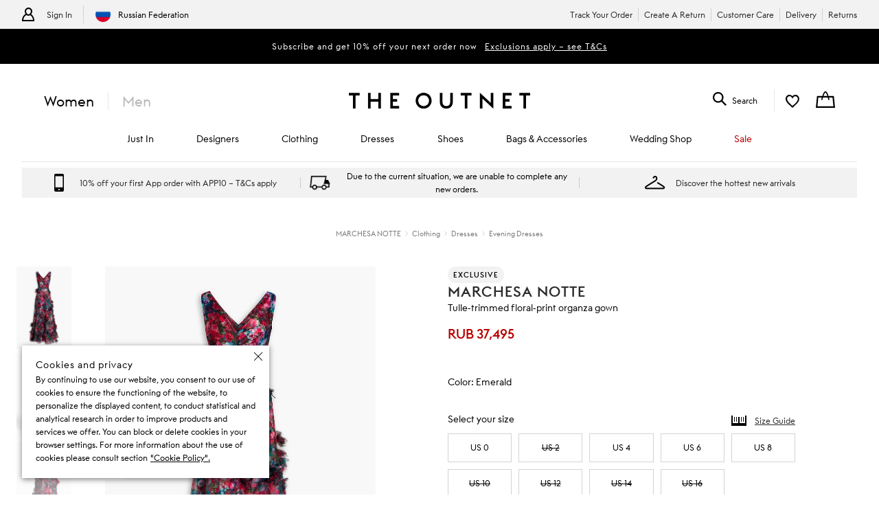

--- FILE ---
content_type: text/html; charset=utf-8
request_url: https://www.theoutnet.com/en-ru/shop/product/marchesa-notte/dresses/gowns/tulle-trimmed-floral-print-organza-gown/1647597307681826
body_size: 64285
content:
<!DOCTYPE html>
<html lang="en" dir="ltr">

<head>
    <meta charset="utf-8">
    
                                <title data-react-helmet="true">MARCHESA NOTTE Tulle-trimmed floral-print organza gown | THE OUTNET</title>
                                <meta data-react-helmet="true" content="Shop on-sale MARCHESA NOTTE Tulle-trimmed floral-print organza gown for Woman. Browse the best deals from MARCHESA NOTTE and luxury fashion at The Outnet." name="description"/><meta data-react-helmet="true" content="MARCHESA NOTTE Tulle-trimmed floral-print organza gown, Woman MARCHESA NOTTE Tulle-trimmed floral-print organza gown, MARCHESA NOTTE Tulle-trimmed floral-print organza gown Sale" name="keywords"/><meta data-react-helmet="true" content="product" property="og:type"/><meta data-react-helmet="true" content="MARCHESA NOTTE Tulle-trimmed floral-print organza gown | THE OUTNET" property="og:titles"/><meta data-react-helmet="true" content="https://www.theoutnet.com/variants/images/1647597307681826/F/w1020_q80.jpg" property="og:image"/><meta data-react-helmet="true" content="Shop on-sale MARCHESA NOTTE Tulle-trimmed floral-print organza gown for Woman. Browse the best deals from MARCHESA NOTTE and luxury fashion at The Outnet." property="og:description"/><meta data-react-helmet="true" content="https://www.theoutnet.com/en-ru/shop/product/marchesa-notte/dresses/gowns/tulle-trimmed-floral-print-organza-gown/1647597307681826" property="og:url"/><meta data-react-helmet="true" content="summary_large_image" name="twitter:card"/><meta data-react-helmet="true" content="Tulle-trimmed floral-print organza gown" name="twitter:image:alt"/><meta data-react-helmet="true" name="robots" content="index,follow"/>
                                <link data-react-helmet="true" rel="canonical" href="https://www.theoutnet.com/en-ru/shop/product/marchesa-notte/dresses/gowns/tulle-trimmed-floral-print-organza-gown/1647597307681826"/><link rel="preload" as="script" href="https://www.theoutnet.com/assets/c01508bc526d744cbcf5ea9b8f5c3f28ace29bc1839"/><link data-react-helmet="true" rel="preload" as="image" imagesrcset="//www.theoutnet.com/variants/images/1647597307681826/F/w1020_q80.jpg 1020w, //www.theoutnet.com/variants/images/1647597307681826/F/w920_q80.jpg 920w, //www.theoutnet.com/variants/images/1647597307681826/F/w720_q80.jpg 720w, //www.theoutnet.com/variants/images/1647597307681826/F/w520_q80.jpg 520w, //www.theoutnet.com/variants/images/1647597307681826/F/w320_q80.jpg 320w, //www.theoutnet.com/variants/images/1647597307681826/F/w220_q80.jpg 220w" imagesizes="(min-width: 1024px) 560px, (min-width: 768px) 50vw, 100vw" fetchpriority="high"/><link data-react-helmet="true" href="" rel="preconnect"/>
                            

    <meta name="copyright" content="THE OUTNET" />
    <meta name="robots" content="index,follow" />
    <meta name="author" content="THE OUTNET" />
    <meta name="application-name" content="THE OUTNET | Discount Designer Fashion Outlet - Deals up to 70% Off ">
    <meta name="viewport" content="width=device-width">
    <link rel="icon" href="/favicon.ico" />
    <meta http-equiv="cleartype" content="on" />
    <meta http-equiv="X-UA-Compatible" content="IE=edge" />
    <meta name="viewport" content="width=device-width,initial-scale=1,maximum-scale=5" />

    <!-- ios icons -->
    
        <link rel="apple-touch-icon" sizes="72x72" href="//www.theoutnet.com/assets/icons/ton/icon-72x72.png">
        <link rel="apple-touch-icon" sizes="144x144" href="//www.theoutnet.com/assets/icons/ton/icon-144x144.png">
        <link rel="apple-touch-icon" sizes="152x152" href="//www.theoutnet.com/assets/icons/ton/icon-152x152.png">
    
    <!-- PWA Tags -->
    
        <link rel="manifest" href="/en-ru/manifest.json">
        <meta name="theme-color" content="#fffff">
        <meta name="apple-mobile-web-app-capable" content="yes">
        <meta name="apple-mobile-web-app-status-bar-style" content="white">
        <meta name="apple-mobile-web-app-title" content="THE OUTNET">
        <link rel="apple-touch-startup-image" href="//www.theoutnet.com/assets/icons/ton/icon-152x152.png">
        <link href="//www.theoutnet.com/assets/icons/ton/splashscreens/iphone5_splash.png" media="(device-width: 320px) and (device-height: 568px) and (-webkit-device-pixel-ratio: 2)" rel="apple-touch-startup-image" />
        <link href="//www.theoutnet.com/assets/icons/ton/splashscreens/iphone6_splash.png" media="(device-width: 375px) and (device-height: 667px) and (-webkit-device-pixel-ratio: 2)" rel="apple-touch-startup-image" />
        <link href="//www.theoutnet.com/assets/icons/ton/splashscreens/iphoneplus_splash.png" media="(device-width: 621px) and (device-height: 1104px) and (-webkit-device-pixel-ratio: 3)" rel="apple-touch-startup-image" />
        <link href="//www.theoutnet.com/assets/icons/ton/splashscreens/iphonex_splash.png" media="(device-width: 375px) and (device-height: 812px) and (-webkit-device-pixel-ratio: 3)" rel="apple-touch-startup-image" />
        <link href="//www.theoutnet.com/assets/icons/ton/splashscreens/iphonexr_splash.png" media="(device-width: 414px) and (device-height: 896px) and (-webkit-device-pixel-ratio: 2)" rel="apple-touch-startup-image" />
        <link href="//www.theoutnet.com/assets/icons/ton/splashscreens/iphonexsmax_splash.png" media="(device-width: 414px) and (device-height: 896px) and (-webkit-device-pixel-ratio: 3)" rel="apple-touch-startup-image" />
        <link href="//www.theoutnet.com/assets/icons/ton/splashscreens/ipad_splash.png" media="(device-width: 768px) and (device-height: 1024px) and (-webkit-device-pixel-ratio: 2)" rel="apple-touch-startup-image" />
        <link href="//www.theoutnet.com/assets/icons/ton/splashscreens/ipadpro1_splash.png" media="(device-width: 834px) and (device-height: 1112px) and (-webkit-device-pixel-ratio: 2)" rel="apple-touch-startup-image" />
        <link href="//www.theoutnet.com/assets/icons/ton/splashscreens/ipadpro3_splash.png" media="(device-width: 834px) and (device-height: 1194px) and (-webkit-device-pixel-ratio: 2)" rel="apple-touch-startup-image" />
        <link href="//www.theoutnet.com/assets/icons/ton/splashscreens/ipadpro2_splash.png" media="(device-width: 1024px) and (device-height: 1366px) and (-webkit-device-pixel-ratio: 2)" rel="apple-touch-startup-image" />
    
    <!-- Meta tag for head specific tags -->
    
    <!-- Escaped meta tag for head specific tags -->
    
    <!-- Fonts -->
    
    <!-- Site furniture styles -->
    
        <link rel="preload" as="style" rel="stylesheet" href="https://www.theoutnet.com/assets/ton-f6c965f7.css" />
        <link rel="stylesheet" href="https://www.theoutnet.com/assets/ton-f6c965f7.css" />
    
    <!-- Escaped styles tag for head specific styles -->
    
                            <link rel="preload" as="style" href="https://www.theoutnet.com/assets/ton-a2859d10.css">
                            <style type="text/css" data-fela-rehydration="12" data-fela-type="STATIC">* {-moz-osx-font-smoothing: auto;-webkit-font-smoothing: antialiased;font-smoothing: antialiased;}body[data-language="zh"] * {font-style: normal !important;}html,body {-webkit-tap-highlight-color: transparent;}.sf-content {max-width: 100%;}@media (min-width: 951px) {.sf-content {max-width: 100%;}}/* Slider */.slick-slider{position: relative;display: block;box-sizing: border-box;-webkit-user-select: none;-moz-user-select: none;-ms-user-select: none;user-select: none;-webkit-touch-callout: none;-khtml-user-select: none;-ms-touch-action: pan-y;touch-action: pan-y;-webkit-tap-highlight-color: transparent;}.slick-list{position: relative;display: block;overflow: hidden;margin: 0;padding: 0;}.slick-list:focus{outline: none;}.slick-list.dragging{cursor: pointer;cursor: hand;}.slick-slider .slick-track,.slick-slider .slick-list{-webkit-transform: translate3d(0, 0, 0);-moz-transform: translate3d(0, 0, 0);-ms-transform: translate3d(0, 0, 0);-o-transform: translate3d(0, 0, 0);transform: translate3d(0, 0, 0);}.slick-track{position: relative;top: 0;left: 0;display: flex;align-items: stretch;margin-left: auto;margin-right: auto;}.slick-track:before,.slick-track:after{display: table;content: '';}.slick-track:after{clear: both;}.slick-loading .slick-track{visibility: hidden;}.slick-slide{display: none;float: left;height: auto;min-height: 1px;}.slick-slide > div {height: 100%;}[dir='rtl'] .slick-slide{float: right;}.slick-slide img{display: block;}.slick-slide.slick-loading img{display: none;}.slick-slide.dragging img{pointer-events: none;}.slick-initialized .slick-slide{display: block;}.slick-loading .slick-slide{visibility: hidden;}.slick-vertical .slick-slide{display: block;height: auto;border: 1px solid transparent;}.slick-arrow.slick-hidden {display: none;}
</style><style type="text/css" data-fela-rehydration="12" data-fela-type="KEYFRAME">@-webkit-keyframes k1{0%{background-position:-400px 0}100%{background-position:400px 0}}@-moz-keyframes k1{0%{background-position:-400px 0}100%{background-position:400px 0}}@keyframes k1{0%{background-position:-400px 0}100%{background-position:400px 0}}</style><style type="text/css" data-fela-rehydration="12" data-fela-type="RULE">.a{height:16px}.b{background-color:rgb(230, 230, 230)}.c{background-image:-webkit-linear-gradient(100deg, rgba(255, 255, 255, 0), rgba(255, 255, 255, 0.5) 50%, rgba(255, 255, 255, 0) 80%);background-image:-moz-linear-gradient(100deg, rgba(255, 255, 255, 0), rgba(255, 255, 255, 0.5) 50%, rgba(255, 255, 255, 0) 80%);background-image:linear-gradient(100deg, rgba(255, 255, 255, 0), rgba(255, 255, 255, 0.5) 50%, rgba(255, 255, 255, 0) 80%)}.d{background-repeat:no-repeat}.e{background-size:400px 112px}.f{animation-name:k1}.g{animation-duration:1000ms}.h{animation-timing-function:linear}.i{animation-iteration-count:infinite}.j{animation-fill-mode:forwards}.k{margin:0 0 16px}.l{width:100%}</style>
                            <link data-chunk="ton-en" rel="preload" as="script" href="https://www.theoutnet.com/assets/ton-en-fc6a7c99.js">
<link data-chunk="PDPContainerTON" rel="preload" as="script" href="https://www.theoutnet.com/assets/vendors~DAZContainerTON~PDPContainerTON~PLPContainerTON-5cf1c2d6.js">
<link data-chunk="PDPContainerTON" rel="preload" as="script" href="https://www.theoutnet.com/assets/vendors~PDPContainerTON~PLPContainerTON-fb197308.js">
<link data-chunk="PDPContainerTON" rel="preload" as="script" href="https://www.theoutnet.com/assets/vendors~PDPContainerTON-979d54cd.js">
<link data-chunk="PDPContainerTON" rel="preload" as="script" href="https://www.theoutnet.com/assets/DAZContainerTON~PDPContainerTON-cc5256fa.js">
<link data-chunk="PDPContainerTON" rel="preload" as="script" href="https://www.theoutnet.com/assets/PDPContainerTON-1fe843a6.js">
                            <link rel="stylesheet" href="https://www.theoutnet.com/assets/ton-a2859d10.css">
                        
    <!-- Site furniture scripts -->
    <script type="text/javascript" src="https://www.theoutnet.com/assets/c01508bc526d744cbcf5ea9b8f5c3f28ace29bc1839"  ></script><script defer src="https://www.theoutnet.com/assets/ton-en-c86b50be.js"></script><script defer src="https://www.theoutnet.com/assets/SearchOverlay-af155808.js"></script>
    <!-- Escaped scripts tag for head specific scripts -->
    
                            <script>window.queuedDataLayer = []</script>
                            <script id="monitoringHeadScript" >!function(a,b,c,d,e,f,g,h,i,j){a.RaygunObject=e,a[e]=a[e]||function(){(a[e].o=a[e].o||[]).push(arguments)},g=b.createElement(c),h=b.getElementsByTagName(c)[0],g.async=1,g.src=d,a.__raygunNoConflict=!!f,h.parentNode.insertBefore(g,h),i=a.onerror,a.onerror=function(b,c,d,f,g){i&&i(b,c,d,f,g),g||(g=new Error(b)),a[e].q=a[e].q||[],a[e].q.push({e:g})},j=a.fetch,j&&(a.__raygunOriginalFetch=j,a.fetch=function(){return a.__raygunFetchCallback?a.__raygunFetchCallback.apply(null,arguments):j.apply(null,arguments);})}(window,document,"script","//cdn.raygun.io/raygun4js/raygun.min.js","rg4js");</script>
                            <script data-react-helmet="true" type="application/ld+json">{"@context":"https://schema.org","@type":"ProductGroup","name":"Tulle-trimmed floral-print organza gown","brand":{"@type":"Brand","name":"MARCHESA NOTTE"},"description":"Tulle-trimmed floral-print organza gown, available in emerald. 100% Polyester","variesBy":["https://schema.org/size"],"material":"100% Polyester","productGroupId":"1647597283428391P","hasVariant":[{"@context":"http://schema.org/","@type":"Product","sku":"0400630634536","image":[{"@type":"ImageObject","url":"https://www.theoutnet.com/variants/images/1647597307681826/F/w1020_q80.jpg"},{"@type":"ImageObject","url":"https://www.theoutnet.com/variants/images/1647597307681826/R/w1020_q80.jpg"},{"@type":"ImageObject","url":"https://www.theoutnet.com/variants/images/1647597307681826/E/w1020_q80.jpg"},{"@type":"ImageObject","url":"https://www.theoutnet.com/variants/images/1647597307681826/D/w1020_q80.jpg"}],"name":"Tulle-trimmed floral-print organza gown - emerald - US 0","description":"Tulle-trimmed floral-print organza gown in emerald. Size: US 0. Material: 100% Polyester.","color":"emerald","size":"US 0","offers":{"@type":"Offer","url":"https://www.theoutnet.com/en-ru/shop/product/marchesa-notte/dresses/gowns/tulle-trimmed-floral-print-organza-gown/1647597307681826","itemCondition":"https://schema.org/NewCondition","availability":"https://schema.org/InStock","priceSpecification":{"@type":"UnitPriceSpecification","price":"37495.00","priceCurrency":"RUB","valueAddedTaxIncluded":"https://schema.org/True"},"hasMerchantReturnPolicy":{"@type":"MerchantReturnPolicy","applicableCountry":"RU","returnPolicyCategory":"http://schema.org/MerchantReturnFiniteReturnWindow","returnMethod":"https://schema.org/ReturnByMail"}},"brand":{"@type":"Brand","name":"MARCHESA NOTTE"},"material":"100% Polyester"},{"@context":"http://schema.org/","@type":"Product","sku":"0400630634482","image":[{"@type":"ImageObject","url":"https://www.theoutnet.com/variants/images/1647597307681826/F/w1020_q80.jpg"},{"@type":"ImageObject","url":"https://www.theoutnet.com/variants/images/1647597307681826/R/w1020_q80.jpg"},{"@type":"ImageObject","url":"https://www.theoutnet.com/variants/images/1647597307681826/E/w1020_q80.jpg"},{"@type":"ImageObject","url":"https://www.theoutnet.com/variants/images/1647597307681826/D/w1020_q80.jpg"}],"name":"Tulle-trimmed floral-print organza gown - emerald - US 2","description":"Tulle-trimmed floral-print organza gown in emerald. Size: US 2. Material: 100% Polyester.","color":"emerald","size":"US 2","offers":{"@type":"Offer","url":"https://www.theoutnet.com/en-ru/shop/product/marchesa-notte/dresses/gowns/tulle-trimmed-floral-print-organza-gown/1647597307681826","itemCondition":"https://schema.org/NewCondition","availability":"https://schema.org/OutOfStock","priceSpecification":{"@type":"UnitPriceSpecification","price":"37495.00","priceCurrency":"RUB","valueAddedTaxIncluded":"https://schema.org/True"},"hasMerchantReturnPolicy":{"@type":"MerchantReturnPolicy","applicableCountry":"RU","returnPolicyCategory":"http://schema.org/MerchantReturnFiniteReturnWindow","returnMethod":"https://schema.org/ReturnByMail"}},"brand":{"@type":"Brand","name":"MARCHESA NOTTE"},"material":"100% Polyester"},{"@context":"http://schema.org/","@type":"Product","sku":"0400630634475","image":[{"@type":"ImageObject","url":"https://www.theoutnet.com/variants/images/1647597307681826/F/w1020_q80.jpg"},{"@type":"ImageObject","url":"https://www.theoutnet.com/variants/images/1647597307681826/R/w1020_q80.jpg"},{"@type":"ImageObject","url":"https://www.theoutnet.com/variants/images/1647597307681826/E/w1020_q80.jpg"},{"@type":"ImageObject","url":"https://www.theoutnet.com/variants/images/1647597307681826/D/w1020_q80.jpg"}],"name":"Tulle-trimmed floral-print organza gown - emerald - US 4","description":"Tulle-trimmed floral-print organza gown in emerald. Size: US 4. Material: 100% Polyester.","color":"emerald","size":"US 4","offers":{"@type":"Offer","url":"https://www.theoutnet.com/en-ru/shop/product/marchesa-notte/dresses/gowns/tulle-trimmed-floral-print-organza-gown/1647597307681826","itemCondition":"https://schema.org/NewCondition","availability":"https://schema.org/InStock","priceSpecification":{"@type":"UnitPriceSpecification","price":"37495.00","priceCurrency":"RUB","valueAddedTaxIncluded":"https://schema.org/True"},"hasMerchantReturnPolicy":{"@type":"MerchantReturnPolicy","applicableCountry":"RU","returnPolicyCategory":"http://schema.org/MerchantReturnFiniteReturnWindow","returnMethod":"https://schema.org/ReturnByMail"}},"brand":{"@type":"Brand","name":"MARCHESA NOTTE"},"material":"100% Polyester"},{"@context":"http://schema.org/","@type":"Product","sku":"0400630634512","image":[{"@type":"ImageObject","url":"https://www.theoutnet.com/variants/images/1647597307681826/F/w1020_q80.jpg"},{"@type":"ImageObject","url":"https://www.theoutnet.com/variants/images/1647597307681826/R/w1020_q80.jpg"},{"@type":"ImageObject","url":"https://www.theoutnet.com/variants/images/1647597307681826/E/w1020_q80.jpg"},{"@type":"ImageObject","url":"https://www.theoutnet.com/variants/images/1647597307681826/D/w1020_q80.jpg"}],"name":"Tulle-trimmed floral-print organza gown - emerald - US 6","description":"Tulle-trimmed floral-print organza gown in emerald. Size: US 6. Material: 100% Polyester.","color":"emerald","size":"US 6","offers":{"@type":"Offer","url":"https://www.theoutnet.com/en-ru/shop/product/marchesa-notte/dresses/gowns/tulle-trimmed-floral-print-organza-gown/1647597307681826","itemCondition":"https://schema.org/NewCondition","availability":"https://schema.org/InStock","priceSpecification":{"@type":"UnitPriceSpecification","price":"37495.00","priceCurrency":"RUB","valueAddedTaxIncluded":"https://schema.org/True"},"hasMerchantReturnPolicy":{"@type":"MerchantReturnPolicy","applicableCountry":"RU","returnPolicyCategory":"http://schema.org/MerchantReturnFiniteReturnWindow","returnMethod":"https://schema.org/ReturnByMail"}},"brand":{"@type":"Brand","name":"MARCHESA NOTTE"},"material":"100% Polyester"},{"@context":"http://schema.org/","@type":"Product","sku":"0400630634550","image":[{"@type":"ImageObject","url":"https://www.theoutnet.com/variants/images/1647597307681826/F/w1020_q80.jpg"},{"@type":"ImageObject","url":"https://www.theoutnet.com/variants/images/1647597307681826/R/w1020_q80.jpg"},{"@type":"ImageObject","url":"https://www.theoutnet.com/variants/images/1647597307681826/E/w1020_q80.jpg"},{"@type":"ImageObject","url":"https://www.theoutnet.com/variants/images/1647597307681826/D/w1020_q80.jpg"}],"name":"Tulle-trimmed floral-print organza gown - emerald - US 8","description":"Tulle-trimmed floral-print organza gown in emerald. Size: US 8. Material: 100% Polyester.","color":"emerald","size":"US 8","offers":{"@type":"Offer","url":"https://www.theoutnet.com/en-ru/shop/product/marchesa-notte/dresses/gowns/tulle-trimmed-floral-print-organza-gown/1647597307681826","itemCondition":"https://schema.org/NewCondition","availability":"https://schema.org/InStock","priceSpecification":{"@type":"UnitPriceSpecification","price":"37495.00","priceCurrency":"RUB","valueAddedTaxIncluded":"https://schema.org/True"},"hasMerchantReturnPolicy":{"@type":"MerchantReturnPolicy","applicableCountry":"RU","returnPolicyCategory":"http://schema.org/MerchantReturnFiniteReturnWindow","returnMethod":"https://schema.org/ReturnByMail"}},"brand":{"@type":"Brand","name":"MARCHESA NOTTE"},"material":"100% Polyester"},{"@context":"http://schema.org/","@type":"Product","sku":"0400630634529","image":[{"@type":"ImageObject","url":"https://www.theoutnet.com/variants/images/1647597307681826/F/w1020_q80.jpg"},{"@type":"ImageObject","url":"https://www.theoutnet.com/variants/images/1647597307681826/R/w1020_q80.jpg"},{"@type":"ImageObject","url":"https://www.theoutnet.com/variants/images/1647597307681826/E/w1020_q80.jpg"},{"@type":"ImageObject","url":"https://www.theoutnet.com/variants/images/1647597307681826/D/w1020_q80.jpg"}],"name":"Tulle-trimmed floral-print organza gown - emerald - US 10","description":"Tulle-trimmed floral-print organza gown in emerald. Size: US 10. Material: 100% Polyester.","color":"emerald","size":"US 10","offers":{"@type":"Offer","url":"https://www.theoutnet.com/en-ru/shop/product/marchesa-notte/dresses/gowns/tulle-trimmed-floral-print-organza-gown/1647597307681826","itemCondition":"https://schema.org/NewCondition","availability":"https://schema.org/OutOfStock","priceSpecification":{"@type":"UnitPriceSpecification","price":"37495.00","priceCurrency":"RUB","valueAddedTaxIncluded":"https://schema.org/True"},"hasMerchantReturnPolicy":{"@type":"MerchantReturnPolicy","applicableCountry":"RU","returnPolicyCategory":"http://schema.org/MerchantReturnFiniteReturnWindow","returnMethod":"https://schema.org/ReturnByMail"}},"brand":{"@type":"Brand","name":"MARCHESA NOTTE"},"material":"100% Polyester"},{"@context":"http://schema.org/","@type":"Product","sku":"0400630634499","image":[{"@type":"ImageObject","url":"https://www.theoutnet.com/variants/images/1647597307681826/F/w1020_q80.jpg"},{"@type":"ImageObject","url":"https://www.theoutnet.com/variants/images/1647597307681826/R/w1020_q80.jpg"},{"@type":"ImageObject","url":"https://www.theoutnet.com/variants/images/1647597307681826/E/w1020_q80.jpg"},{"@type":"ImageObject","url":"https://www.theoutnet.com/variants/images/1647597307681826/D/w1020_q80.jpg"}],"name":"Tulle-trimmed floral-print organza gown - emerald - US 12","description":"Tulle-trimmed floral-print organza gown in emerald. Size: US 12. Material: 100% Polyester.","color":"emerald","size":"US 12","offers":{"@type":"Offer","url":"https://www.theoutnet.com/en-ru/shop/product/marchesa-notte/dresses/gowns/tulle-trimmed-floral-print-organza-gown/1647597307681826","itemCondition":"https://schema.org/NewCondition","availability":"https://schema.org/OutOfStock","priceSpecification":{"@type":"UnitPriceSpecification","price":"37495.00","priceCurrency":"RUB","valueAddedTaxIncluded":"https://schema.org/True"},"hasMerchantReturnPolicy":{"@type":"MerchantReturnPolicy","applicableCountry":"RU","returnPolicyCategory":"http://schema.org/MerchantReturnFiniteReturnWindow","returnMethod":"https://schema.org/ReturnByMail"}},"brand":{"@type":"Brand","name":"MARCHESA NOTTE"},"material":"100% Polyester"},{"@context":"http://schema.org/","@type":"Product","sku":"0400630634543","image":[{"@type":"ImageObject","url":"https://www.theoutnet.com/variants/images/1647597307681826/F/w1020_q80.jpg"},{"@type":"ImageObject","url":"https://www.theoutnet.com/variants/images/1647597307681826/R/w1020_q80.jpg"},{"@type":"ImageObject","url":"https://www.theoutnet.com/variants/images/1647597307681826/E/w1020_q80.jpg"},{"@type":"ImageObject","url":"https://www.theoutnet.com/variants/images/1647597307681826/D/w1020_q80.jpg"}],"name":"Tulle-trimmed floral-print organza gown - emerald - US 14","description":"Tulle-trimmed floral-print organza gown in emerald. Size: US 14. Material: 100% Polyester.","color":"emerald","size":"US 14","offers":{"@type":"Offer","url":"https://www.theoutnet.com/en-ru/shop/product/marchesa-notte/dresses/gowns/tulle-trimmed-floral-print-organza-gown/1647597307681826","itemCondition":"https://schema.org/NewCondition","availability":"https://schema.org/OutOfStock","priceSpecification":{"@type":"UnitPriceSpecification","price":"37495.00","priceCurrency":"RUB","valueAddedTaxIncluded":"https://schema.org/True"},"hasMerchantReturnPolicy":{"@type":"MerchantReturnPolicy","applicableCountry":"RU","returnPolicyCategory":"http://schema.org/MerchantReturnFiniteReturnWindow","returnMethod":"https://schema.org/ReturnByMail"}},"brand":{"@type":"Brand","name":"MARCHESA NOTTE"},"material":"100% Polyester"},{"@context":"http://schema.org/","@type":"Product","sku":"0400630634505","image":[{"@type":"ImageObject","url":"https://www.theoutnet.com/variants/images/1647597307681826/F/w1020_q80.jpg"},{"@type":"ImageObject","url":"https://www.theoutnet.com/variants/images/1647597307681826/R/w1020_q80.jpg"},{"@type":"ImageObject","url":"https://www.theoutnet.com/variants/images/1647597307681826/E/w1020_q80.jpg"},{"@type":"ImageObject","url":"https://www.theoutnet.com/variants/images/1647597307681826/D/w1020_q80.jpg"}],"name":"Tulle-trimmed floral-print organza gown - emerald - US 16","description":"Tulle-trimmed floral-print organza gown in emerald. Size: US 16. Material: 100% Polyester.","color":"emerald","size":"US 16","offers":{"@type":"Offer","url":"https://www.theoutnet.com/en-ru/shop/product/marchesa-notte/dresses/gowns/tulle-trimmed-floral-print-organza-gown/1647597307681826","itemCondition":"https://schema.org/NewCondition","availability":"https://schema.org/OutOfStock","priceSpecification":{"@type":"UnitPriceSpecification","price":"37495.00","priceCurrency":"RUB","valueAddedTaxIncluded":"https://schema.org/True"},"hasMerchantReturnPolicy":{"@type":"MerchantReturnPolicy","applicableCountry":"RU","returnPolicyCategory":"http://schema.org/MerchantReturnFiniteReturnWindow","returnMethod":"https://schema.org/ReturnByMail"}},"brand":{"@type":"Brand","name":"MARCHESA NOTTE"},"material":"100% Polyester"}]}</script>
                        

<script>(window.BOOMR_mq=window.BOOMR_mq||[]).push(["addVar",{"rua.upush":"false","rua.cpush":"true","rua.upre":"false","rua.cpre":"true","rua.uprl":"false","rua.cprl":"false","rua.cprf":"false","rua.trans":"SJ-d00e514e-1509-4c6a-b8ca-39a5c986a5b0","rua.cook":"false","rua.ims":"false","rua.ufprl":"false","rua.cfprl":"false","rua.isuxp":"false","rua.texp":"norulematch","rua.ceh":"false","rua.ueh":"false","rua.ieh.st":"0"}]);</script>
                              <script>!function(a){var e="https://s.go-mpulse.net/boomerang/",t="addEventListener";if("False"=="True")a.BOOMR_config=a.BOOMR_config||{},a.BOOMR_config.PageParams=a.BOOMR_config.PageParams||{},a.BOOMR_config.PageParams.pci=!0,e="https://s2.go-mpulse.net/boomerang/";if(window.BOOMR_API_key="3GWBW-E8NDU-D7HAK-N4PG8-4HQSJ",function(){function n(e){a.BOOMR_onload=e&&e.timeStamp||(new Date).getTime()}if(!a.BOOMR||!a.BOOMR.version&&!a.BOOMR.snippetExecuted){a.BOOMR=a.BOOMR||{},a.BOOMR.snippetExecuted=!0;var i,_,o,r=document.createElement("iframe");if(a[t])a[t]("load",n,!1);else if(a.attachEvent)a.attachEvent("onload",n);r.src="javascript:void(0)",r.title="",r.role="presentation",(r.frameElement||r).style.cssText="width:0;height:0;border:0;display:none;",o=document.getElementsByTagName("script")[0],o.parentNode.insertBefore(r,o);try{_=r.contentWindow.document}catch(O){i=document.domain,r.src="javascript:var d=document.open();d.domain='"+i+"';void(0);",_=r.contentWindow.document}_.open()._l=function(){var a=this.createElement("script");if(i)this.domain=i;a.id="boomr-if-as",a.src=e+"3GWBW-E8NDU-D7HAK-N4PG8-4HQSJ",BOOMR_lstart=(new Date).getTime(),this.body.appendChild(a)},_.write("<bo"+'dy onload="document._l();">'),_.close()}}(),"".length>0)if(a&&"performance"in a&&a.performance&&"function"==typeof a.performance.setResourceTimingBufferSize)a.performance.setResourceTimingBufferSize();!function(){if(BOOMR=a.BOOMR||{},BOOMR.plugins=BOOMR.plugins||{},!BOOMR.plugins.AK){var e="true"=="true"?1:0,t="",n="aolii6axgyuwe2l2dk2q-f-e9b3547a5-clientnsv4-s.akamaihd.net",i="false"=="true"?2:1,_={"ak.v":"39","ak.cp":"327499","ak.ai":parseInt("405875",10),"ak.ol":"0","ak.cr":8,"ak.ipv":4,"ak.proto":"h2","ak.rid":"3ec08495","ak.r":47369,"ak.a2":e,"ak.m":"a","ak.n":"essl","ak.bpcip":"3.150.132.0","ak.cport":48802,"ak.gh":"23.208.24.104","ak.quicv":"","ak.tlsv":"tls1.3","ak.0rtt":"","ak.0rtt.ed":"","ak.csrc":"-","ak.acc":"","ak.t":"1769609909","ak.ak":"hOBiQwZUYzCg5VSAfCLimQ==Ike3xZKbE1NaRhqxcmd+R+IDpwkFGI7ZF+lWOnOPHFEnSfo3OLu96lALniDkicTFrJNe/fAs/+/PrvVJbO1eF0wWedkGxfD31YI5RNKkld8pU/KeEuHZxkEi8YhtAITSOyxgUjYmnTwO/1a3VsomGSLQPJjsRfdpjEgbhR/8d0oRQQ04OMTKIuZcqQmqEs17BhCHcn/Fkb792ZawVqmwn6OzfdRY7sjUc8keMKGRUpP6a4h86BUTjEX1+Ejb1pbUa69kSAhI7HIVIFITpeEC5swyEay3QeBF+sseE5GgeE7Wk/9W5p+G5Xz8fz6inscBm+iO7ppKTfbURcAaabDYma9Zi+/V11e//k9hqoPQaGTp4/NYtWfTsY8xqcXiTnRn7/13RY0/KrSpBCF8DkBG8w9BjSuBJEF4iBqCQ26gw1A=","ak.pv":"156","ak.dpoabenc":"","ak.tf":i};if(""!==t)_["ak.ruds"]=t;var o={i:!1,av:function(e){var t="http.initiator";if(e&&(!e[t]||"spa_hard"===e[t]))_["ak.feo"]=void 0!==a.aFeoApplied?1:0,BOOMR.addVar(_)},rv:function(){var a=["ak.bpcip","ak.cport","ak.cr","ak.csrc","ak.gh","ak.ipv","ak.m","ak.n","ak.ol","ak.proto","ak.quicv","ak.tlsv","ak.0rtt","ak.0rtt.ed","ak.r","ak.acc","ak.t","ak.tf"];BOOMR.removeVar(a)}};BOOMR.plugins.AK={akVars:_,akDNSPreFetchDomain:n,init:function(){if(!o.i){var a=BOOMR.subscribe;a("before_beacon",o.av,null,null),a("onbeacon",o.rv,null,null),o.i=!0}return this},is_complete:function(){return!0}}}}()}(window);</script><script type="text/javascript">window.ak_sgnl = '006e3'; console.log(window.ak_sgnl);</script></head>

<body data-locale="en-ru" data-language="en" data-country="RU"
    data-currency="EUR" data-cookie-policy="false" data-business="TON"  data-bare="" data-catalog="TheOutNet_INTL_2" data-layout="sitefurniture" data-analytics="" >

    
    <div class="Wrapper1">
        
            
            <div id="header-wrapper">
                <div id="header-main">
                    <div id="infoBar"><div class="InfoBarMensWear1__wrapper"><div class="InfoBarMensWear1__courtesyNav"><div class="InfoBarMensWear1__login"><ul><li class="InfoBarMensWear1__link InfoBarMensWear1__link--signIn"><div class="InfoBarMensWear1__icon"></div><div class="InfoBarMensWear1__accountTitle"><a href="/en-ru/account/login">Sign In</a></div></li><li class="InfoBarMensWear1__link"><section><h4 class="LocaleSwitch1__title">Change Location</h4><div class="LocaleSwitch1__details"><div class="LocaleSwitch1__countrySwitch"><span class="Flag1__container RU LocaleSwitch1__flag"></span><span class="LocaleSwitch1__countryWithFlag">Russian Federation</span></div><span class="LocaleSwitch1__diamond-divider"></span></div></section></li></ul></div><div class="InfoBarMensWear1__courtesyNavContainer"><ul><li class="InfoBarMensWear1__link"><a href="/en-ru/account/track-order">Track Your Order</a></li><li class="InfoBarMensWear1__link"><a href="/en-ru/account/create-return">Create A Return</a></li><li class="InfoBarMensWear1__link"><a href="/en-ru/page/help/contact-us">Customer Care</a></li><li class="InfoBarMensWear1__link"><a href="/en-ru/page/help/customer-service/delivery">Delivery</a></li><li class="InfoBarMensWear1__link"><a href="/en-ru/page/help/customer-service/returns">Returns</a></li></ul></div></div><div class="PrivateSaleBar1__wrapper"><div class="PrivateSaleBar1__container"><span>Subscribe and get 10% off your next order now 
</span><a href="https://www.theoutnet.com/account" class="" target="_blank" rel="noopener noreferrer"><span class="PrivateSaleBar1__link">Exclusions apply – see T&amp;Cs</span></a></div></div></div></div>
                    <header id="header"><div class="Header1"><div class="Header1__container"><nav class="Nav1 Header1__navigation Header1__navigation--mobile"><div class="Nav1__icon"></div><div></div></nav><div class="Header1__genderSwitch"><div class="GenderSwitch1"><a href="/en-ru/shop/" class="GenderSwitch1__link GenderSwitch1__link--active">Women</a><a href="/en-ru/shop/mens/" class="GenderSwitch1__link GenderSwitch1__link--mens">Men</a></div></div><div class="Header1__account"><a class="MyAccountNav1__icon MyAccountNav1__icon--account MyAccountNav1__icon--menswearEnabled" href="/en-ru/account/login" data-icon="my account" aria-label="Go to my account"></a><div class="MyAccountNav1__accountTitle MyAccountNav1__accountTitle--menswearEnabled"><a href="/en-ru/account/login">Sign In</a></div></div><a href="/en-ru/" alt="THE OUTNET Logo" class="Header1__logo" aria-label="The outnet logo"></a><section class="SearchPanel1 Header1__search" role="search"><div class="SearchPanel1__wrapper"><div class="SearchPanel1__icon"></div><div class="SearchPanel1__search-text">Search</div></div></section><div class="Header1__wishlist"><a class="Header1__icon Header1__icon--wishlist" href="/en-ru/account/wishlist" data-icon="wish list" aria-label="my wishlist"></a></div><div class="Basket1 Header1__basket"><a class="Basket1__basket" href="/en-ru/checkout" data-icon="shopping bag" aria-label="shopping bag"></a></div></div><nav class="Nav1 Header1__navigation"><div class="Nav1__primary Nav1__primary--desktop"><div class="Nav1__hidden">Hello from London and Bologna</div><ul class="Nav1__list"><li class="CategoryMenu1" aria-label="Just In"><a class="CategoryMenu1__title CategoryMenu1__title--menu-three-one" href="/en-ru/shop/just-in" data-target="Just In"><div>Just In</div></a><div><div class="MenuSlide1 menu-slider false"><div class="SecondaryMenu1"><div class="SecondaryMenu1__header"><button class="SecondaryMenu1__back"></button><div>Just In</div></div><div class="SecondaryMenu1__body"><div class="ThreeOne1__container"><div class="ThreeOne1__threeLists"><ul class="ThreeOne1__listOne"><li><a href="/en-ru/shop/just-in" class="list1__title" data-target="JUST IN">JUST IN</a></li><li><a href="/en-ru/shop/just-in" class="list1__title" data-target="All Just In">All Just In</a></li><li><a href="/en-ru/shop/list/just-in-this-month" class="list1__title" data-target="Just in this Month">Just in this Month</a></li><li><a href="/en-ru/shop/mens/just-in" class="list1__title" data-target="Just In: Menswear">Just In: Menswear</a></li><li><a href="/en-ru/shop/list/new-designers" class="list1__title" data-target="New Designers">New Designers</a></li></ul><ul class="ThreeOne1__listTwo"><li><div>TRENDING</div></li><li><a href="/en-ru/shop/list/trending-now" class="list1__title" data-target="Trending Now">Trending Now</a></li><li><a href="/en-ru/shop/list/further-discounted" class="list1__title list1__title--red" data-target="Seasonal Discounts" data-nav-type="red">Seasonal Discounts</a></li><li><a href="/en-ru/shop/list/new-season" class="list1__title" data-target="New Season">New Season</a></li><li><a href="/en-ru/shop/list/vacation-shop" class="list1__title" data-target="Vacation Edit">Vacation Edit</a></li><li><a href="/en-ru/shop/list/capsule-wardrobe" class="list1__title" data-target="Capsule Wardrobe">Capsule Wardrobe</a></li><li><a href="/en-ru/shop/list/the-contemporary-edit" class="list1__title" data-target="The Contemporary Edit">The Contemporary Edit</a></li><li><a href="/en-ru/shop/list/the-considered-edit" class="list1__title" data-target="The Considered Edit">The Considered Edit</a></li><li><a href="/en-ru/shop/superbrands" class="list1__title" data-target="Superbrands">Superbrands</a></li><li><a href="/en-ru/shop/list/the-occasion-edit" class="list1__title" data-target="The Occasion Edit">The Occasion Edit</a></li><li><a href="/en-ru/shop/list/bestsellers" class="list1__title" data-target="Bestsellers">Bestsellers</a></li></ul><ul class="ThreeOne1__listThree"><li><div>EDITORIAL</div></li><li><a href="/en-ru/editorial" class="list1__title" data-target="All Editorial">All Editorial</a></li><li><a href="/en-ru/editorial/bridal-style-guide" class="list1__title" data-target="Bridal Style Guide">Bridal Style Guide</a></li><li><a href="/en-ru/editorial/aimee-song-beach-vacation-packing-guide" class="list1__title" data-target="Packing Guide">Packing Guide</a></li></ul></div><div class="ThreeOne1__promoSegment"><div class="Promo1__promo"><a href="/en-ru/shop/just-in" alt="JUST IN"><div class="Promo1__image"></div></a><div class="Promo1__promoTitle">JUST IN</div></div></div></div></div></div></div><div class="Toggle1__overlay overlay"></div></div></li><li class="CategoryMenu1" aria-label="Designers"><a class="CategoryMenu1__title CategoryMenu1__title--menu-two-two" href="/en-ru/shop/designers" data-target="Designers"><div>Designers</div></a><div><div class="MenuSlide1 menu-slider false"><div class="SecondaryMenu1"><div class="SecondaryMenu1__header"><button class="SecondaryMenu1__back"></button><div>Designers</div></div><div class="SecondaryMenu1__body"><div class="TwoTwo1__container"><div class="TwoTwo1__twoLists"><ul class="TwoTwo1__listOne"><li><div>DESIGNERS</div></li><li><a href="/en-ru/shop/designers" class="list1__title" data-target="All 350+ Designers">All 350+ Designers</a></li><li><a href="/en-ru/shop/designers/brunello-cucinelli" class="list1__title" data-target="Brunello Cucinelli">Brunello Cucinelli</a></li><li><a href="/en-ru/shop/designers/chloe" class="list1__title" data-target="Chloé">Chloé</a></li><li><a href="/en-ru/shop/designers/diane-von-furstenberg" class="list1__title" data-target="Diane von Furstenberg">Diane von Furstenberg</a></li><li><a href="/en-ru/shop/designers/dolcegabbana" class="list1__title" data-target="Dolce &amp; Gabbana">Dolce &amp; Gabbana</a></li><li><a href="/en-ru/shop/designers/farm-rio" class="list1__title" data-target="FARM RIO">FARM RIO</a></li><li><a href="/en-ru/shop/designers/ganni" class="list1__title" data-target="GANNI">GANNI</a></li><li><a href="/en-ru/shop/designers/frame" class="list1__title" data-target="FRAME">FRAME</a></li><li><a href="/en-ru/shop/designers/maje" class="list1__title" data-target="Maje">Maje</a></li><li><a href="/en-ru/shop/designers/marchesa-notte" class="list1__title" data-target="Marchesa Notte">Marchesa Notte</a></li></ul><ul class="TwoTwo1__listTwo"><li><div> </div></li><li><a href="/en-ru/shop/designers/missoni" class="list1__title" data-target="Missoni">Missoni</a></li><li><a href="/en-ru/shop/designers/oscar-de-la-renta" class="list1__title" data-target="Oscar de la Renta">Oscar de la Renta</a></li><li><a href="/en-ru/shop/designers/theory" class="list1__title" data-target="Theory">Theory</a></li><li><a href="/en-ru/shop/designers/toteme" class="list1__title" data-target="TOTEME">TOTEME</a></li><li><a href="/en-ru/shop/designers/sandro" class="list1__title" data-target="Sandro">Sandro</a></li><li><a href="/en-ru/shop/designers/stuart-weitzman" class="list1__title" data-target="Stuart Weitzman">Stuart Weitzman</a></li><li><a href="/en-ru/shop/designers/valentino-garavani" class="list1__title" data-target="Valentino Garavani">Valentino Garavani</a></li><li><a href="/en-ru/shop/designers/veronica-beard" class="list1__title" data-target="Veronica Beard">Veronica Beard</a></li><li><a href="/en-ru/shop/designers/zimmermann" class="list1__title" data-target="Zimmermann">Zimmermann</a></li></ul></div><div class="TwoTwo1__twoPromos"><div class="TwoTwo1__promoOne"><div class="Promo1__promo"><a href="/en-ru/shop/designers/zimmermann" alt="ZIMMERMANN"><div class="Promo1__image"></div></a><div class="Promo1__promoTitle">ZIMMERMANN</div></div></div><div class="TwoTwo1__promoTwo"><div class="Promo1__promo"><a href="/en-ru/shop/designers/stuart-weitzman" alt="STUART WEITZMAN"><div class="Promo1__image"></div></a><div class="Promo1__promoTitle">STUART WEITZMAN</div></div></div></div></div></div></div></div><div class="Toggle1__overlay overlay"></div></div></li><li class="CategoryMenu1" aria-label="Clothing"><a class="CategoryMenu1__title CategoryMenu1__title--menu-two-two" href="/en-ru/shop/clothing" data-target="Clothing"><div>Clothing</div></a><div><div class="MenuSlide1 menu-slider false"><div class="SecondaryMenu1"><div class="SecondaryMenu1__header"><button class="SecondaryMenu1__back"></button><div>Clothing</div></div><div class="SecondaryMenu1__body"><div class="TwoTwo1__container"><div class="TwoTwo1__twoLists"><ul class="TwoTwo1__listOne"><li><div>CLOTHING</div></li><li><a href="/en-ru/shop/clothing" class="list1__title" data-target="All Clothing">All Clothing</a></li><li><a href="/en-ru/shop/just-in/clothing" class="list1__title" data-target="Just In Clothing">Just In Clothing</a></li><li><a href="/en-ru/shop/list/further-discounted" class="list1__title list1__title--red" data-target="Seasonal Discounts" data-nav-type="red">Seasonal Discounts</a></li><li><a href="/en-ru/shop/beachwear" class="list1__title" data-target="Beachwear">Beachwear</a></li><li><a href="/en-ru/shop/clothing/jackets/blazers" class="list1__title" data-target="Blazers">Blazers</a></li><li><a href="/en-ru/shop/clothing/tops/blouses" class="list1__title" data-target="Blouses">Blouses</a></li><li><a href="/en-ru/shop/clothing/coats" class="list1__title" data-target="Coats">Coats</a></li><li><a href="/en-ru/shop/clothing/denim" class="list1__title" data-target="Denim">Denim</a></li><li><a href="/en-ru/shop/clothing/dresses" class="list1__title" data-target="Dresses">Dresses</a></li><li><a href="/en-ru/shop/clothing/jackets" class="list1__title" data-target="Jackets">Jackets</a></li></ul><ul class="TwoTwo1__listTwo"><li><div> </div></li><li><a href="/en-ru/shop/clothing/jeans" class="list1__title" data-target="Jeans">Jeans</a></li><li><a href="/en-ru/shop/lingerie" class="list1__title" data-target="Lingerie &amp; Nightwear">Lingerie &amp; Nightwear</a></li><li><a href="/en-ru/shop/clothing/dresses/maxi-dresses" class="list1__title" data-target="Maxi Dresses">Maxi Dresses</a></li><li><a href="/en-ru/shop/clothing/dresses/midi-dresses" class="list1__title" data-target="Midi Dresses">Midi Dresses</a></li><li><a href="/en-ru/shop/clothing/shorts" class="list1__title" data-target="Shorts">Shorts</a></li><li><a href="/en-ru/shop/clothing/skirts" class="list1__title" data-target="Skirts">Skirts</a></li><li><a href="/en-ru/shop/sportswear" class="list1__title" data-target="Sportswear">Sportswear</a></li><li><a href="/en-ru/shop/list/suits-and-co-ords" class="list1__title" data-target="Suits &amp; Co-Ords">Suits &amp; Co-Ords</a></li><li><a href="/en-ru/shop/clothing/tops" class="list1__title" data-target="Tops">Tops</a></li><li><a href="/en-ru/shop/clothing/trousers" class="list1__title" data-target="Trousers">Trousers</a></li></ul></div><div class="TwoTwo1__twoPromos"><div class="TwoTwo1__promoOne"><div class="Promo1__promo"><a href="/en-ru/shop/clothing/knitwear" alt="KNITWEAR"><div class="Promo1__image"></div></a><div class="Promo1__promoTitle">KNITWEAR</div></div></div><div class="TwoTwo1__promoTwo"><div class="Promo1__promo"><a href="/en-ru/shop/clothing/tops" alt="TOPS"><div class="Promo1__image"></div></a><div class="Promo1__promoTitle">TOPS</div></div></div></div></div></div></div></div><div class="Toggle1__overlay overlay"></div></div></li><li class="CategoryMenu1" aria-label="Dresses"><a class="CategoryMenu1__title CategoryMenu1__title--menu-two-two" href="/en-ru/shop/clothing/dresses" data-target="Dresses"><div>Dresses</div></a><div><div class="MenuSlide1 menu-slider false"><div class="SecondaryMenu1"><div class="SecondaryMenu1__header"><button class="SecondaryMenu1__back"></button><div>Dresses</div></div><div class="SecondaryMenu1__body"><div class="TwoTwo1__container"><div class="TwoTwo1__twoLists"><ul class="TwoTwo1__listOne"><li><a href="/en-ru/shop/clothing/dresses" class="list1__title" data-target="DRESSES">DRESSES</a></li><li><a href="/en-ru/shop/clothing/dresses" class="list1__title" data-target="All Dresses">All Dresses</a></li><li><a href="/en-ru/shop/just-in/clothing/dresses" class="list1__title" data-target="Just In Dresses">Just In Dresses</a></li><li><a href="/en-ru/shop/clothing/dresses/mini-dresses" class="list1__title" data-target="Mini Dresses">Mini Dresses</a></li><li><a href="/en-ru/shop/clothing/dresses/maxi-dresses" class="list1__title" data-target="Maxi Dresses">Maxi Dresses</a></li><li><a href="/en-ru/shop/clothing/dresses/gowns" class="list1__title" data-target="Gowns">Gowns</a></li><li><a href="/en-ru/shop/list/the-occasion-edit/clothing/dresses" class="list1__title" data-target="Occasion Dresses">Occasion Dresses</a></li><li><a href="/en-ru/shop/clothing/dresses/cocktail-and-party-dresses" class="list1__title" data-target="Party Dresses">Party Dresses</a></li><li><a href="/en-ru/shop/list/the-bridal-edit/clothing/dresses" class="list1__title" data-target="Bridal Dresses">Bridal Dresses</a></li></ul><ul class="TwoTwo1__listTwo"><li><div>DESIGNERS</div></li><li><a href="/en-ru/shop/designers/zimmermann/clothing/dresses" class="list1__title" data-target="Zimmermann">Zimmermann</a></li><li><a href="/en-ru/shop/designers/valentino-garavani/clothing/dresses" class="list1__title" data-target="Valentino Garavani">Valentino Garavani</a></li><li><a href="/en-ru/shop/designers/ganni/clothing/dresses" class="list1__title" data-target="GANNI">GANNI</a></li><li><a href="/en-ru/shop/designers/maje/clothing/dresses" class="list1__title" data-target="Maje">Maje</a></li><li><a href="/en-ru/shop/designers/dolcegabbana/clothing/dresses" class="list1__title" data-target="Dolce&amp;Gabbana">Dolce&amp;Gabbana</a></li><li><a href="/en-ru/shop/designers/marchesa-notte/clothing/dresses" class="list1__title" data-target="Marchesa Notte">Marchesa Notte</a></li><li><a href="/en-ru/shop/designers/oscar-de-la-renta/clothing/dresses" class="list1__title" data-target="Oscar de la Renta">Oscar de la Renta</a></li><li><a href="/en-ru/shop/designers/diane-von-furstenberg/clothing/dresses" class="list1__title" data-target="Diane von Furstenberg">Diane von Furstenberg</a></li><li><a href="/en-ru/shop/designers/alice-plus-olivia/clothing/dresses" class="list1__title" data-target="Alice + Olivia">Alice + Olivia</a></li><li><a href="/en-ru/shop/designers/badgley-mischka/clothing/dresses" class="list1__title" data-target="Badgley Mischka ">Badgley Mischka </a></li></ul></div><div class="TwoTwo1__twoPromos"><div class="TwoTwo1__promoOne"><div class="Promo1__promo"><a href="/en-ru/shop/clothing/dresses" alt="DRESSES"><div class="Promo1__image"></div></a><div class="Promo1__promoTitle">DRESSES</div></div></div><div class="TwoTwo1__promoTwo"><div class="Promo1__promo"><a href="/en-ru/shop/clothing/dresses/midi-dresses" alt="MIDI DRESSES"><div class="Promo1__image"></div></a><div class="Promo1__promoTitle">MIDI DRESSES</div></div></div></div></div></div></div></div><div class="Toggle1__overlay overlay"></div></div></li><li class="CategoryMenu1" aria-label="Shoes"><a class="CategoryMenu1__title CategoryMenu1__title--menu-two-two" href="/en-ru/shop/shoes" data-target="Shoes"><div>Shoes</div></a><div><div class="MenuSlide1 menu-slider false"><div class="SecondaryMenu1"><div class="SecondaryMenu1__header"><button class="SecondaryMenu1__back"></button><div>Shoes</div></div><div class="SecondaryMenu1__body"><div class="TwoTwo1__container"><div class="TwoTwo1__twoLists"><ul class="TwoTwo1__listOne"><li><div>SHOES</div></li><li><a href="/en-ru/shop/shoes" class="list1__title" data-target="Shoes">Shoes</a></li><li><a href="/en-ru/shop/just-in/shoes" class="list1__title" data-target="Just In Shoes">Just In Shoes</a></li><li><a href="/en-ru/shop/shoes/heels" class="list1__title" data-target="Heels">Heels</a></li><li><a href="/en-ru/shop/shoes/sandals" class="list1__title" data-target="Sandals">Sandals</a></li><li><a href="/en-ru/shop/shoes/boots" class="list1__title" data-target="Boots">Boots</a></li><li><a href="/en-ru/shop/shoes/sneakers" class="list1__title" data-target="Sneakers">Sneakers</a></li><li><a href="/en-ru/shop/shoes/flat-shoes/loafers" class="list1__title" data-target="Loafers">Loafers</a></li><li><a href="/en-ru/shop/shoes/flat-shoes/ballet-flats" class="list1__title" data-target="Ballet Flats">Ballet Flats</a></li><li><a href="/en-ru/shop/shoes/flat-shoes" class="list1__title" data-target="Flat Shoes">Flat Shoes</a></li></ul><ul class="TwoTwo1__listTwo"><li><div>DESIGNERS</div></li><li><a href="/en-ru/shop/designers/amina-muaddi/shoes" class="list1__title" data-target="Amina Muaddi">Amina Muaddi</a></li><li><a href="/en-ru/shop/designers/christian-louboutin/shoes" class="list1__title" data-target="Christian Louboutin">Christian Louboutin</a></li><li><a href="/en-ru/shop/designers/gianvito-rossi/shoes" class="list1__title" data-target="Gianvito Rossi">Gianvito Rossi</a></li><li><a href="/en-ru/shop/designers/giuseppe-zanotti/shoes" class="list1__title" data-target="Giuseppe Zanotti">Giuseppe Zanotti</a></li><li><a href="/en-ru/shop/designers/jimmy-choo/shoes" class="list1__title" data-target="Jimmy Choo">Jimmy Choo</a></li><li><a href="/en-ru/shop/designers/malone-souliers/shoes" class="list1__title" data-target="Malone Souliers">Malone Souliers</a></li><li><a href="/en-ru/shop/designers/stuart-weitzman" class="list1__title" data-target="Stuart Weitzman">Stuart Weitzman</a></li><li><a href="/en-ru/shop/designers/tod-s/shoes" class="list1__title" data-target="Tod&#x27;s ">Tod&#x27;s </a></li><li><a href="/en-ru/shop/designers/valentino-garavani/shoes" class="list1__title" data-target="Valentino Garavani">Valentino Garavani</a></li></ul></div><div class="TwoTwo1__twoPromos"><div class="TwoTwo1__promoOne"><div class="Promo1__promo"><a href="/en-ru/shop/shoes" alt="SHOES"><div class="Promo1__image"></div></a><div class="Promo1__promoTitle">SHOES</div></div></div><div class="TwoTwo1__promoTwo"><div class="Promo1__promo"><a href="/en-ru/shop/shoes/boots" alt="BOOTS"><div class="Promo1__image"></div></a><div class="Promo1__promoTitle">BOOTS</div></div></div></div></div></div></div></div><div class="Toggle1__overlay overlay"></div></div></li><li class="CategoryMenu1" aria-label="Bags"><a class="CategoryMenu1__title CategoryMenu1__title--menu-two-two" href="/en-ru/shop/bags" data-target="Bags &amp; Accessories"><div>Bags &amp; Accessories</div></a><div><div class="MenuSlide1 menu-slider false"><div class="SecondaryMenu1"><div class="SecondaryMenu1__header"><button class="SecondaryMenu1__back"></button><div>Bags &amp; Accessories</div></div><div class="SecondaryMenu1__body"><div class="TwoTwo1__container"><div class="TwoTwo1__twoLists"><ul class="TwoTwo1__listOne"><li><div>BAGS</div></li><li><a href="/en-ru/shop/bags" class="list1__title" data-target="Bags">Bags</a></li><li><a href="/en-ru/shop/just-in/bags" class="list1__title" data-target="Just In Bags">Just In Bags</a></li><li><a href="/en-ru/shop/bags/cross-body-bags" class="list1__title" data-target="Cross-Body Bags">Cross-Body Bags</a></li><li><a href="/en-ru/shop/bags/mini-bags" class="list1__title" data-target="Mini Bags">Mini Bags</a></li><li><a href="/en-ru/shop/bags/clutches" class="list1__title" data-target="Clutch Bags">Clutch Bags</a></li><li><a href="/en-ru/shop/bags/top-handle-bags" class="list1__title" data-target="Top-Handle Bags">Top-Handle Bags</a></li><li><a href="/en-ru/shop/bags/backpacks" class="list1__title" data-target="Backpacks">Backpacks</a></li><li><a href="/en-ru/shop/bags/shoulder-bags" class="list1__title" data-target="Shoulder Bags">Shoulder Bags</a></li><li><a href="/en-ru/shop/bags/tote-bags" class="list1__title" data-target="Tote Bags">Tote Bags</a></li></ul><ul class="TwoTwo1__listTwo"><li><div>ACCESSORIES</div></li><li><a href="/en-ru/shop/accessories" class="list1__title" data-target="All Accessories">All Accessories</a></li><li><a href="/en-ru/shop/accessories/hair-accessories" class="list1__title" data-target="Hair Accessories">Hair Accessories</a></li><li><a href="/en-ru/shop/accessories/jewelry/earrings" class="list1__title" data-target="Earrings">Earrings</a></li><li><a href="/en-ru/shop/accessories/hats" class="list1__title" data-target="Hats">Hats</a></li><li><a href="/en-ru/shop/accessories/wallets" class="list1__title" data-target="Wallets">Wallets</a></li><li><a href="/en-ru/shop/accessories/belts" class="list1__title" data-target="Belts">Belts</a></li><li><a href="/en-ru/shop/list/all-gifts" class="list1__title" data-target="Gifts for Her">Gifts for Her</a></li><li><a href="/en-ru/shop/mens/list/all-gifts" class="list1__title" data-target="Gifts for Him">Gifts for Him</a></li><li><a href="/en-ru/shop/accessories/jewelry" class="list1__title" data-target="Jewelry">Jewelry</a></li></ul></div><div class="TwoTwo1__twoPromos"><div class="TwoTwo1__promoOne"><div class="Promo1__promo"><a href="/en-ru/shop/bags" alt="BAGS"><div class="Promo1__image"></div></a><div class="Promo1__promoTitle">BAGS</div></div></div><div class="TwoTwo1__promoTwo"><div class="Promo1__promo"><a href="/en-ru/shop/accessories" alt="ACCESSORIES"><div class="Promo1__image"></div></a><div class="Promo1__promoTitle">ACCESSORIES</div></div></div></div></div></div></div></div><div class="Toggle1__overlay overlay"></div></div></li><li class="CategoryMenu1" aria-label="The Bridal Edit"><a class="CategoryMenu1__title CategoryMenu1__title--menu-two-two" href="/en-ru/shop/list/the-bridal-edit" data-target="Wedding Shop"><div>Wedding Shop</div></a><div><div class="MenuSlide1 menu-slider false"><div class="SecondaryMenu1"><div class="SecondaryMenu1__header"><button class="SecondaryMenu1__back"></button><div>Wedding Shop</div></div><div class="SecondaryMenu1__body"><div class="TwoTwo1__container"><div class="TwoTwo1__twoLists"><ul class="TwoTwo1__listOne"><li><div>WEDDING SHOP</div></li><li><a href="/en-ru/shop/list/the-bridal-edit" class="list1__title" data-target="For the Bride">For the Bride</a></li><li><a href="/en-ru/shop/list/the-wedding-guest-edit" class="list1__title" data-target="The Wedding Guest Edit">The Wedding Guest Edit</a></li><li><a href="/en-ru/shop/list/the-mother-of-the-bride-edit" class="list1__title" data-target="Mother of the Bride">Mother of the Bride</a></li><li><a href="/en-ru/shop/mens/list/formalwear" class="list1__title" data-target="For the Groom">For the Groom</a></li><li><a href="/en-ru/shop/list/the-bridal-edit/clothing/dresses" class="list1__title" data-target="Bridal Dresses">Bridal Dresses</a></li><li><a href="/en-ru/shop/list/the-bridal-edit/shoes" class="list1__title" data-target="Bridal Shoes">Bridal Shoes</a></li><li><a href="/en-ru/shop/list/vacation-shop" class="list1__title" data-target="Honeymoon">Honeymoon</a></li></ul><ul class="TwoTwo1__listTwo"><li><div>SHOP BY</div></li><li><a href="/en-ru/shop/list/the-bridal-edit?facet=ads_f10001_ntk_cs%3A%22JIMMY+CHOO%22" class="list1__title" data-target="Shoes by Jimmy Choo">Shoes by Jimmy Choo</a></li><li><a href="/en-ru/shop/list/the-bridal-edit?facet=ads_f10001_ntk_cs%253A%2522GALVAN%2B%2BLONDON%2522" class="list1__title" data-target="Dresses by Galvan London">Dresses by Galvan London</a></li><li><a href="/en-ru/shop/list/the-bridal-edit?facet=ads_f10001_ntk_cs%253A%2522SIMKHAI%2522" class="list1__title" data-target="Dresses by Simkhai">Dresses by Simkhai</a></li></ul></div><div class="TwoTwo1__twoPromos"><div class="TwoTwo1__promoOne"><div class="Promo1__promo"><a href="/en-ru/shop/list/the-bridal-edit/shoes" alt="BRIDAL SHOES"><div class="Promo1__image"></div></a><div class="Promo1__promoTitle">BRIDAL SHOES</div></div></div><div class="TwoTwo1__promoTwo"><div class="Promo1__promo"><a href="/en-ru/shop/list/the-wedding-guest-edit" alt="THE WEDDING GUEST EDIT"><div class="Promo1__image"></div></a><div class="Promo1__promoTitle">THE WEDDING GUEST EDIT</div></div></div></div></div></div></div></div><div class="Toggle1__overlay overlay"></div></div></li><li class="CategoryMenu1" aria-label="Up to 70% off"><a class="CategoryMenu1__title CategoryMenu1__title--menu-two-two" href="/en-ru/shop/list/up-to-70-off" data-target="Sale"><div>Sale</div></a><div><div class="MenuSlide1 menu-slider false"><div class="SecondaryMenu1"><div class="SecondaryMenu1__header"><button class="SecondaryMenu1__back"></button><div>Sale</div></div><div class="SecondaryMenu1__body"><div class="TwoTwo1__container"><div class="TwoTwo1__twoLists"><ul class="TwoTwo1__listOne"><li><a href="/en-ru/shop/list/up-to-70-off" class="list1__title" data-target="SALE">SALE</a></li><li><a href="/en-ru/shop/list/up-to-70-off" class="list1__title" data-target="All Styles">All Styles</a></li><li><a href="/en-ru/shop/list/up-to-70-off/clothing" class="list1__title" data-target="Clothing">Clothing</a></li><li><a href="/en-ru/shop/list/up-to-70-off/clothing/dresses" class="list1__title" data-target="Dresses">Dresses</a></li><li><a href="/en-ru/shop/list/up-to-70-off/clothing/knitwear" class="list1__title" data-target="Knitwear">Knitwear</a></li><li><a href="/en-ru/shop/list/up-to-70-off/clothing/tops" class="list1__title" data-target="Tops">Tops</a></li><li><a href="/en-ru/shop/list/up-to-70-off/clothing/coats" class="list1__title" data-target="Coats">Coats</a></li><li><a href="/en-ru/shop/list/up-to-70-off/shoes" class="list1__title" data-target="Shoes">Shoes</a></li><li><a href="/en-ru/shop/list/up-to-70-off/clothing/denim" class="list1__title" data-target="Denim">Denim</a></li><li><a href="/en-ru/shop/list/up-to-70-off/clothing/evening" class="list1__title" data-target="Evening">Evening</a></li></ul><ul class="TwoTwo1__listTwo"><li><div>SALE DESIGNERS</div></li><li><a href="/en-ru/shop/list/up-to-70-off/designers/zimmermann" class="list1__title" data-target="Zimmermann">Zimmermann</a></li><li><a href="/en-ru/shop/list/up-to-70-off/designers/ganni" class="list1__title" data-target="GANNI">GANNI</a></li><li><a href="/en-ru/shop/list/up-to-70-off/designers/diane-von-furstenberg" class="list1__title" data-target="Diane von Furstenburg">Diane von Furstenburg</a></li><li><a href="/en-ru/shop/list/up-to-70-off/designers/tory-burch" class="list1__title" data-target="Tory Burch">Tory Burch</a></li><li><a href="/en-ru/shop/list/up-to-70-off/designers/alice-plus-olivia" class="list1__title" data-target="Alice + Olivia">Alice + Olivia</a></li><li><a href="/en-ru/shop/list/up-to-70-off/designers/frame" class="list1__title" data-target="Frame">Frame</a></li><li><a href="/en-ru/shop/list/up-to-70-off/designers/iro" class="list1__title" data-target="IRO">IRO</a></li><li><a href="/en-ru/shop/list/up-to-70-off/designers/31-phillip-lim" class="list1__title" data-target="3.1 Phillip Lim">3.1 Phillip Lim</a></li><li><a href="/en-ru/shop/list/up-to-70-off/designers/vince" class="list1__title" data-target="Vince.">Vince.</a></li><li><a href="/en-ru/shop/list/up-to-70-off/designers/rag-bone" class="list1__title" data-target="rag &amp; bone">rag &amp; bone</a></li></ul></div><div class="TwoTwo1__twoPromos"><div class="TwoTwo1__promoOne"><div class="Promo1__promo"><a href="/en-ru/shop/list/up-to-70-off" alt="SALE"><div class="Promo1__image"></div></a><div class="Promo1__promoTitle">SALE</div></div></div><div class="TwoTwo1__promoTwo"></div></div></div></div></div></div><div class="Toggle1__overlay overlay"></div></div></li></ul></div></nav></div></header>
                </div>
            </div>
            <div id="benefitsBar"><div class="BenefitsBar1__container"><div></div></div></div>

            <div id="portal-content"></div>
            <main class="content"><div class="app"><div class="LoadingBar3"><div></div></div><div class="ProductDetailsPage0__wrapper"><div class="ProductDetailsPage0__productDetailsGrid ProductDetailsPage0__productDetailsGrid--stickyCta"><div class="ImageCarousel89 ProductDetailsPage0__imageCarouselGrid ProductDetailsPage0__imageCarouselGrid--sticky"><div class="ImageCarousel89__thumbnails ProductDetailsPage0__imageCarouselThumbnails"><div class="ImageCarousel89__thumbnail ImageCarousel89__thumbnail--active"><button class="ImageCarousel89__imageButton" tabindex="-1" type="button"><div class="AspectRatio18 AspectRatio18--ratio2-3"><div class="AspectRatio18__content"><div class="Image18__imageContainer ImageCarousel89__thumbnailImage"><picture><source media="" sizes="120px" srcSet="//www.theoutnet.com/variants/images/1647597307681826/F/w1020_q80.jpg 1020w, //www.theoutnet.com/variants/images/1647597307681826/F/w920_q80.jpg 920w, //www.theoutnet.com/variants/images/1647597307681826/F/w720_q80.jpg 720w, //www.theoutnet.com/variants/images/1647597307681826/F/w520_q80.jpg 520w, //www.theoutnet.com/variants/images/1647597307681826/F/w320_q80.jpg 320w, //www.theoutnet.com/variants/images/1647597307681826/F/w220_q80.jpg 220w"/><img alt="" class="Image18__image Image18__image--undefined" src="//www.theoutnet.com/variants/images/1647597307681826/F/w1020_q80.jpg"/></picture></div><noscript><img alt="MARCHESA NOTTE Tulle-trimmed floral-print organza gown" class="Image18__image Image18__image--noScript" src="//www.theoutnet.com/variants/images/1647597307681826/F/w1020_q80.jpg" sizes="120px" srcSet="//www.theoutnet.com/variants/images/1647597307681826/F/w1020_q80.jpg 1020w, //www.theoutnet.com/variants/images/1647597307681826/F/w920_q80.jpg 920w, //www.theoutnet.com/variants/images/1647597307681826/F/w720_q80.jpg 720w, //www.theoutnet.com/variants/images/1647597307681826/F/w520_q80.jpg 520w, //www.theoutnet.com/variants/images/1647597307681826/F/w320_q80.jpg 320w, //www.theoutnet.com/variants/images/1647597307681826/F/w220_q80.jpg 220w"/></noscript></div></div></button></div><div class="ImageCarousel89__thumbnail"><button class="ImageCarousel89__imageButton" tabindex="-1" type="button"><div class="ViewportObserver1"><div class="AspectRatio18 AspectRatio18--ratio2-3"><div class="AspectRatio18__content"><div class="Image18__imageContainer ImageCarousel89__thumbnailImage"><picture><source media=""/><img alt="" class="Image18__image Image18__image--undefined" src="[data-uri]"/></picture></div><noscript><img alt="MARCHESA NOTTE Tulle-trimmed floral-print organza gown" class="Image18__image Image18__image--noScript" src="//www.theoutnet.com/variants/images/1647597307681826/R/w1020_q80.jpg" sizes="120px" srcSet="//www.theoutnet.com/variants/images/1647597307681826/R/w1020_q80.jpg 1020w, //www.theoutnet.com/variants/images/1647597307681826/R/w920_q80.jpg 920w, //www.theoutnet.com/variants/images/1647597307681826/R/w720_q80.jpg 720w, //www.theoutnet.com/variants/images/1647597307681826/R/w520_q80.jpg 520w, //www.theoutnet.com/variants/images/1647597307681826/R/w320_q80.jpg 320w, //www.theoutnet.com/variants/images/1647597307681826/R/w220_q80.jpg 220w"/></noscript></div></div></div></button></div><div class="ImageCarousel89__thumbnail"><button class="ImageCarousel89__imageButton" tabindex="-1" type="button"><div class="ViewportObserver1"><div class="AspectRatio18 AspectRatio18--ratio2-3"><div class="AspectRatio18__content"><div class="Image18__imageContainer ImageCarousel89__thumbnailImage"><picture><source media=""/><img alt="" class="Image18__image Image18__image--undefined" src="[data-uri]"/></picture></div><noscript><img alt="MARCHESA NOTTE Tulle-trimmed floral-print organza gown" class="Image18__image Image18__image--noScript" src="//www.theoutnet.com/variants/images/1647597307681826/E/w1020_q80.jpg" sizes="120px" srcSet="//www.theoutnet.com/variants/images/1647597307681826/E/w1020_q80.jpg 1020w, //www.theoutnet.com/variants/images/1647597307681826/E/w920_q80.jpg 920w, //www.theoutnet.com/variants/images/1647597307681826/E/w720_q80.jpg 720w, //www.theoutnet.com/variants/images/1647597307681826/E/w520_q80.jpg 520w, //www.theoutnet.com/variants/images/1647597307681826/E/w320_q80.jpg 320w, //www.theoutnet.com/variants/images/1647597307681826/E/w220_q80.jpg 220w"/></noscript></div></div></div></button></div><div class="ImageCarousel89__thumbnail"><button class="ImageCarousel89__imageButton" tabindex="-1" type="button"><div class="ViewportObserver1"><div class="AspectRatio18 AspectRatio18--ratio2-3"><div class="AspectRatio18__content"><div class="Image18__imageContainer ImageCarousel89__thumbnailImage"><picture><source media=""/><img alt="" class="Image18__image Image18__image--undefined" src="[data-uri]"/></picture></div><noscript><img alt="MARCHESA NOTTE Tulle-trimmed floral-print organza gown" class="Image18__image Image18__image--noScript" src="//www.theoutnet.com/variants/images/1647597307681826/D/w1020_q80.jpg" sizes="120px" srcSet="//www.theoutnet.com/variants/images/1647597307681826/D/w1020_q80.jpg 1020w, //www.theoutnet.com/variants/images/1647597307681826/D/w920_q80.jpg 920w, //www.theoutnet.com/variants/images/1647597307681826/D/w720_q80.jpg 720w, //www.theoutnet.com/variants/images/1647597307681826/D/w520_q80.jpg 520w, //www.theoutnet.com/variants/images/1647597307681826/D/w320_q80.jpg 320w, //www.theoutnet.com/variants/images/1647597307681826/D/w220_q80.jpg 220w"/></noscript></div></div></div></button></div></div><div class="ImageCarousel89__mainCarouselWithDots ImageCarousel89__mainCarouselWithDots--showThumbnails ImageCarousel89__mainCarouselWithDots--layoutDefaultView ProductDetailsPage0__imageCarousel"><div class="ImageCarousel89__mainCarousel ImageCarousel89__mainCarousel--allow2ndLevelZoom"><button class="ImageCarousel89__prev" type="button"></button><div class="ImageCarousel89__viewport"><ul class="ImageCarousel89__track" data-testid="imagecarousel-main-image-track" style="width:800%;max-width:800%;transition:none;transform:translateX(-25%)"><li class="ImageCarousel89__slide" style="width:12.5%;margin-left:0"><div class="ZoomedImage89" style="background-image:none"></div><button class="ImageCarousel89__imageButton" tabindex="-1" type="button"><div class="ViewportObserver1"><div class="AspectRatio18 AspectRatio18--ratio2-3"><div class="AspectRatio18__content"><div class="Image18__imageContainer Image18__imageContainer--useSkeleton ImageCarousel89__thumbnailImage"><picture><source media=""/><img alt="MARCHESA NOTTE Tulle-trimmed floral-print organza gown" class="Image18__image Image18__image--useSkeleton Image18__image--undefined" src="[data-uri]"/></picture></div><noscript><img alt="MARCHESA NOTTE Tulle-trimmed floral-print organza gown" class="Image18__image Image18__image--noScript" src="//www.theoutnet.com/variants/images/1647597307681826/E/w1020_q80.jpg" sizes="(min-width: 1024px) 560px, (min-width: 768px) 50vw, 100vw" srcSet="//www.theoutnet.com/variants/images/1647597307681826/E/w1020_q80.jpg 1020w, //www.theoutnet.com/variants/images/1647597307681826/E/w920_q80.jpg 920w, //www.theoutnet.com/variants/images/1647597307681826/E/w720_q80.jpg 720w, //www.theoutnet.com/variants/images/1647597307681826/E/w520_q80.jpg 520w, //www.theoutnet.com/variants/images/1647597307681826/E/w320_q80.jpg 320w, //www.theoutnet.com/variants/images/1647597307681826/E/w220_q80.jpg 220w"/></noscript></div></div></div></button></li><li class="ImageCarousel89__slide" style="width:12.5%;margin-left:0"><div class="ZoomedImage89" style="background-image:none"></div><button class="ImageCarousel89__imageButton" tabindex="-1" type="button"><div class="ViewportObserver1"><div class="AspectRatio18 AspectRatio18--ratio2-3"><div class="AspectRatio18__content"><div class="Image18__imageContainer Image18__imageContainer--useSkeleton ImageCarousel89__thumbnailImage"><picture><source media=""/><img alt="MARCHESA NOTTE Tulle-trimmed floral-print organza gown" class="Image18__image Image18__image--useSkeleton Image18__image--undefined" src="[data-uri]"/></picture></div><noscript><img alt="MARCHESA NOTTE Tulle-trimmed floral-print organza gown" class="Image18__image Image18__image--noScript" src="//www.theoutnet.com/variants/images/1647597307681826/D/w1020_q80.jpg" sizes="(min-width: 1024px) 560px, (min-width: 768px) 50vw, 100vw" srcSet="//www.theoutnet.com/variants/images/1647597307681826/D/w1020_q80.jpg 1020w, //www.theoutnet.com/variants/images/1647597307681826/D/w920_q80.jpg 920w, //www.theoutnet.com/variants/images/1647597307681826/D/w720_q80.jpg 720w, //www.theoutnet.com/variants/images/1647597307681826/D/w520_q80.jpg 520w, //www.theoutnet.com/variants/images/1647597307681826/D/w320_q80.jpg 320w, //www.theoutnet.com/variants/images/1647597307681826/D/w220_q80.jpg 220w"/></noscript></div></div></div></button></li><li class="ImageCarousel89__slide active" style="width:12.5%;margin-left:0"><div class="ZoomedImage89" style="background-image:none"></div><button class="ImageCarousel89__imageButton" tabindex="-1" type="button"><div class="AspectRatio18 AspectRatio18--ratio2-3"><div class="AspectRatio18__content"><div class="Image18__imageContainer ImageCarousel89__thumbnailImage"><picture><source media="" sizes="(min-width: 1024px) 560px, (min-width: 768px) 50vw, 100vw" srcSet="//www.theoutnet.com/variants/images/1647597307681826/F/w1020_q80.jpg 1020w, //www.theoutnet.com/variants/images/1647597307681826/F/w920_q80.jpg 920w, //www.theoutnet.com/variants/images/1647597307681826/F/w720_q80.jpg 720w, //www.theoutnet.com/variants/images/1647597307681826/F/w520_q80.jpg 520w, //www.theoutnet.com/variants/images/1647597307681826/F/w320_q80.jpg 320w, //www.theoutnet.com/variants/images/1647597307681826/F/w220_q80.jpg 220w"/><img alt="" class="Image18__image Image18__image--undefined" src="//www.theoutnet.com/variants/images/1647597307681826/F/w1020_q80.jpg"/></picture></div><noscript><img alt="MARCHESA NOTTE Tulle-trimmed floral-print organza gown" class="Image18__image Image18__image--noScript" src="//www.theoutnet.com/variants/images/1647597307681826/F/w1020_q80.jpg" sizes="(min-width: 1024px) 560px, (min-width: 768px) 50vw, 100vw" srcSet="//www.theoutnet.com/variants/images/1647597307681826/F/w1020_q80.jpg 1020w, //www.theoutnet.com/variants/images/1647597307681826/F/w920_q80.jpg 920w, //www.theoutnet.com/variants/images/1647597307681826/F/w720_q80.jpg 720w, //www.theoutnet.com/variants/images/1647597307681826/F/w520_q80.jpg 520w, //www.theoutnet.com/variants/images/1647597307681826/F/w320_q80.jpg 320w, //www.theoutnet.com/variants/images/1647597307681826/F/w220_q80.jpg 220w"/></noscript></div></div></button></li><li class="ImageCarousel89__slide" style="width:12.5%;margin-left:0"><div class="ZoomedImage89" style="background-image:none"></div><button class="ImageCarousel89__imageButton" tabindex="-1" type="button"><div class="ViewportObserver1"><div class="AspectRatio18 AspectRatio18--ratio2-3"><div class="AspectRatio18__content"><div class="Image18__imageContainer Image18__imageContainer--useSkeleton ImageCarousel89__thumbnailImage"><picture><source media=""/><img alt="MARCHESA NOTTE Tulle-trimmed floral-print organza gown" class="Image18__image Image18__image--useSkeleton Image18__image--undefined" src="[data-uri]"/></picture></div><noscript><img alt="MARCHESA NOTTE Tulle-trimmed floral-print organza gown" class="Image18__image Image18__image--noScript" src="//www.theoutnet.com/variants/images/1647597307681826/R/w1020_q80.jpg" sizes="(min-width: 1024px) 560px, (min-width: 768px) 50vw, 100vw" srcSet="//www.theoutnet.com/variants/images/1647597307681826/R/w1020_q80.jpg 1020w, //www.theoutnet.com/variants/images/1647597307681826/R/w920_q80.jpg 920w, //www.theoutnet.com/variants/images/1647597307681826/R/w720_q80.jpg 720w, //www.theoutnet.com/variants/images/1647597307681826/R/w520_q80.jpg 520w, //www.theoutnet.com/variants/images/1647597307681826/R/w320_q80.jpg 320w, //www.theoutnet.com/variants/images/1647597307681826/R/w220_q80.jpg 220w"/></noscript></div></div></div></button></li><li class="ImageCarousel89__slide" style="width:12.5%;margin-left:0"><div class="ZoomedImage89" style="background-image:none"></div><button class="ImageCarousel89__imageButton" tabindex="-1" type="button"><div class="ViewportObserver1"><div class="AspectRatio18 AspectRatio18--ratio2-3"><div class="AspectRatio18__content"><div class="Image18__imageContainer Image18__imageContainer--useSkeleton ImageCarousel89__thumbnailImage"><picture><source media=""/><img alt="MARCHESA NOTTE Tulle-trimmed floral-print organza gown" class="Image18__image Image18__image--useSkeleton Image18__image--undefined" src="[data-uri]"/></picture></div><noscript><img alt="MARCHESA NOTTE Tulle-trimmed floral-print organza gown" class="Image18__image Image18__image--noScript" src="//www.theoutnet.com/variants/images/1647597307681826/E/w1020_q80.jpg" sizes="(min-width: 1024px) 560px, (min-width: 768px) 50vw, 100vw" srcSet="//www.theoutnet.com/variants/images/1647597307681826/E/w1020_q80.jpg 1020w, //www.theoutnet.com/variants/images/1647597307681826/E/w920_q80.jpg 920w, //www.theoutnet.com/variants/images/1647597307681826/E/w720_q80.jpg 720w, //www.theoutnet.com/variants/images/1647597307681826/E/w520_q80.jpg 520w, //www.theoutnet.com/variants/images/1647597307681826/E/w320_q80.jpg 320w, //www.theoutnet.com/variants/images/1647597307681826/E/w220_q80.jpg 220w"/></noscript></div></div></div></button></li><li class="ImageCarousel89__slide" style="width:12.5%;margin-left:0"><div class="ZoomedImage89" style="background-image:none"></div><button class="ImageCarousel89__imageButton" tabindex="-1" type="button"><div class="ViewportObserver1"><div class="AspectRatio18 AspectRatio18--ratio2-3"><div class="AspectRatio18__content"><div class="Image18__imageContainer Image18__imageContainer--useSkeleton ImageCarousel89__thumbnailImage"><picture><source media=""/><img alt="MARCHESA NOTTE Tulle-trimmed floral-print organza gown" class="Image18__image Image18__image--useSkeleton Image18__image--undefined" src="[data-uri]"/></picture></div><noscript><img alt="MARCHESA NOTTE Tulle-trimmed floral-print organza gown" class="Image18__image Image18__image--noScript" src="//www.theoutnet.com/variants/images/1647597307681826/D/w1020_q80.jpg" sizes="(min-width: 1024px) 560px, (min-width: 768px) 50vw, 100vw" srcSet="//www.theoutnet.com/variants/images/1647597307681826/D/w1020_q80.jpg 1020w, //www.theoutnet.com/variants/images/1647597307681826/D/w920_q80.jpg 920w, //www.theoutnet.com/variants/images/1647597307681826/D/w720_q80.jpg 720w, //www.theoutnet.com/variants/images/1647597307681826/D/w520_q80.jpg 520w, //www.theoutnet.com/variants/images/1647597307681826/D/w320_q80.jpg 320w, //www.theoutnet.com/variants/images/1647597307681826/D/w220_q80.jpg 220w"/></noscript></div></div></div></button></li><li class="ImageCarousel89__slide" style="width:12.5%;margin-left:0"><div class="ZoomedImage89" style="background-image:none"></div><button class="ImageCarousel89__imageButton" tabindex="-1" type="button"><div class="AspectRatio18 AspectRatio18--ratio2-3"><div class="AspectRatio18__content"><div class="Image18__imageContainer ImageCarousel89__thumbnailImage"><picture><source media="" sizes="(min-width: 1024px) 560px, (min-width: 768px) 50vw, 100vw" srcSet="//www.theoutnet.com/variants/images/1647597307681826/F/w1020_q80.jpg 1020w, //www.theoutnet.com/variants/images/1647597307681826/F/w920_q80.jpg 920w, //www.theoutnet.com/variants/images/1647597307681826/F/w720_q80.jpg 720w, //www.theoutnet.com/variants/images/1647597307681826/F/w520_q80.jpg 520w, //www.theoutnet.com/variants/images/1647597307681826/F/w320_q80.jpg 320w, //www.theoutnet.com/variants/images/1647597307681826/F/w220_q80.jpg 220w"/><img alt="" class="Image18__image Image18__image--undefined" src="//www.theoutnet.com/variants/images/1647597307681826/F/w1020_q80.jpg"/></picture></div><noscript><img alt="MARCHESA NOTTE Tulle-trimmed floral-print organza gown" class="Image18__image Image18__image--noScript" src="//www.theoutnet.com/variants/images/1647597307681826/F/w1020_q80.jpg" sizes="(min-width: 1024px) 560px, (min-width: 768px) 50vw, 100vw" srcSet="//www.theoutnet.com/variants/images/1647597307681826/F/w1020_q80.jpg 1020w, //www.theoutnet.com/variants/images/1647597307681826/F/w920_q80.jpg 920w, //www.theoutnet.com/variants/images/1647597307681826/F/w720_q80.jpg 720w, //www.theoutnet.com/variants/images/1647597307681826/F/w520_q80.jpg 520w, //www.theoutnet.com/variants/images/1647597307681826/F/w320_q80.jpg 320w, //www.theoutnet.com/variants/images/1647597307681826/F/w220_q80.jpg 220w"/></noscript></div></div></button></li><li class="ImageCarousel89__slide" style="width:12.5%;margin-left:0"><div class="ZoomedImage89" style="background-image:none"></div><button class="ImageCarousel89__imageButton" tabindex="-1" type="button"><div class="ViewportObserver1"><div class="AspectRatio18 AspectRatio18--ratio2-3"><div class="AspectRatio18__content"><div class="Image18__imageContainer Image18__imageContainer--useSkeleton ImageCarousel89__thumbnailImage"><picture><source media=""/><img alt="MARCHESA NOTTE Tulle-trimmed floral-print organza gown" class="Image18__image Image18__image--useSkeleton Image18__image--undefined" src="[data-uri]"/></picture></div><noscript><img alt="MARCHESA NOTTE Tulle-trimmed floral-print organza gown" class="Image18__image Image18__image--noScript" src="//www.theoutnet.com/variants/images/1647597307681826/R/w1020_q80.jpg" sizes="(min-width: 1024px) 560px, (min-width: 768px) 50vw, 100vw" srcSet="//www.theoutnet.com/variants/images/1647597307681826/R/w1020_q80.jpg 1020w, //www.theoutnet.com/variants/images/1647597307681826/R/w920_q80.jpg 920w, //www.theoutnet.com/variants/images/1647597307681826/R/w720_q80.jpg 720w, //www.theoutnet.com/variants/images/1647597307681826/R/w520_q80.jpg 520w, //www.theoutnet.com/variants/images/1647597307681826/R/w320_q80.jpg 320w, //www.theoutnet.com/variants/images/1647597307681826/R/w220_q80.jpg 220w"/></noscript></div></div></div></button></li></ul></div><button class="ImageCarousel89__next" type="button"></button></div><ul class="ImageCarousel89__pagination ImageCarousel89__pagination--showThumbnails"><li><button class="ImageCarousel89__page ImageCarousel89__page--active" type="button">1</button></li><li><button class="ImageCarousel89__page" type="button">2</button></li><li><button class="ImageCarousel89__page" type="button">3</button></li><li><button class="ImageCarousel89__page" type="button">4</button></li></ul></div><div class="ShopMore0 ProductDetailsPage0__shopMore ProductDetailsPage0__shopMore--carousel"><p class="ShopMore0__heading">View More</p><div class="ShopMore0__links"><a dir="ltr" class="ShopMore0__link" href="/en-ru/shop/designers/marchesa-notte">MARCHESA NOTTE</a><div class="ShopMore0__arrow"></div><a dir="ltr" class="ShopMore0__link" href="/en-ru/shop/clothing">Clothing</a><div class="ShopMore0__arrow"></div><a dir="ltr" class="ShopMore0__link" href="/en-ru/shop/clothing/dresses">Dresses</a><div class="ShopMore0__arrow"></div><a dir="ltr" class="ShopMore0__link" href="/en-ru/shop/clothing/dresses/evening-dresses">Evening Dresses</a></div></div></div><div class="ProductDetails0__basicInfo ProductDetails0__basicInfo--stickyCta ProductDetails0__basicInfo--productColourBadgeModifier"><div class="ProductInformation89 ProductDetails0__productInformation"><h1 class="ProductInformation89__designerInfoContainer"><span class="ProductInformation89__designer ProductInformation89__designer--stickyCta"><a href="/en-ru/shop/designers/marchesa-notte">MARCHESA NOTTE</a></span><span> </span><span class="ProductInformation89__name ProductInformation89__name--stickyCta ProductInformation89__name--selectedProductBadgeModifier">Tulle-trimmed floral-print organza gown</span></h1><meta itemProp="productID" content="1647597307681826"/><meta itemProp="sku"/></div><div class="PriceWithSchema11 PriceWithSchema11--details ProductDetails0__price ProductDetails0__price--stickyCta"><span class="PriceWithSchema11__value PriceWithSchema11__value--details PriceWithSchema11__value--privateLabelWithoutMinimumPrice"><span class="PriceWithSchema11__value" content="37495">RUB 37,495</span></span></div><div class="ProductDetails0__promoInformation"></div><div class="SingleBadge3__badge TransitionSingleBadge3__transitionBadge TransitionSingleBadge3__transitionBadge--stickyCta"><div class="SingleBadge3__badgeContainer"><span></span>EXCLUSIVE<span></span></div></div><div class="ProductDetails0__klarnaMessageVariant2 klarnaMessage__container"><div class="ProductDetails0__klarnaMessageSkeletonContainer"><div class="ProductDetails0__klarnaMessageSkeleton a b c d e f g h i j k l"></div><div class="ProductDetails0__klarnaMessageSkeleton a b c d e f g h i j k l"></div></div></div></div><div class="ProductDetails0"><div class="ProductDetailsColours89 ProductDetails0__colours"><p class="ProductDetailsColours89__colourHeading">Color<!-- -->: <span class="ProductDetailsColours89__colourName">Emerald</span></p></div><div class="ProductDetails0__sizeChartLinkSkeletonContainer"><div class="ProductDetails0__sizeChartLinkSkeleton a b c d e f g h i j k l"></div></div><div class="SizeSelect89__size ProductDetails0__sizeSelect multipleSizes"><label class="SizeSelect89__label">Select your size</label><ul class="GridSelect12"><li class="GridSelect12__optionWrapper"><input type="radio" class="GridSelect12__input" for="sizeSelect_0" name="sizeSelect"/><label aria-label="US 0 (only one left)" class="GridSelect12__optionBox" id="sizeSelect_0">US 0</label><meta content="0400630634536" itemProp="sku"/> </li><li class="GridSelect12__optionWrapper"><input type="radio" class="GridSelect12__input" for="sizeSelect_2" name="sizeSelect"/><label aria-label="US 2 (sold out)" class="GridSelect12__optionBox GridSelect12__optionBox--unavailable" id="sizeSelect_2">US 2</label><meta content="0400630634482" itemProp="sku"/> </li><li class="GridSelect12__optionWrapper"><input type="radio" class="GridSelect12__input" for="sizeSelect_4" name="sizeSelect"/><label aria-label="US 4" class="GridSelect12__optionBox" id="sizeSelect_4">US 4</label><meta content="0400630634475" itemProp="sku"/> </li><li class="GridSelect12__optionWrapper"><input type="radio" class="GridSelect12__input" for="sizeSelect_6" name="sizeSelect"/><label aria-label="US 6" class="GridSelect12__optionBox" id="sizeSelect_6">US 6</label><meta content="0400630634512" itemProp="sku"/> </li><li class="GridSelect12__optionWrapper"><input type="radio" class="GridSelect12__input" for="sizeSelect_8" name="sizeSelect"/><label aria-label="US 8" class="GridSelect12__optionBox" id="sizeSelect_8">US 8</label><meta content="0400630634550" itemProp="sku"/> </li><li class="GridSelect12__optionWrapper"><input type="radio" class="GridSelect12__input" for="sizeSelect_10" name="sizeSelect"/><label aria-label="US 10 (sold out)" class="GridSelect12__optionBox GridSelect12__optionBox--unavailable" id="sizeSelect_10">US 10</label><meta content="0400630634529" itemProp="sku"/> </li><li class="GridSelect12__optionWrapper"><input type="radio" class="GridSelect12__input" for="sizeSelect_12" name="sizeSelect"/><label aria-label="US 12 (sold out)" class="GridSelect12__optionBox GridSelect12__optionBox--unavailable" id="sizeSelect_12">US 12</label><meta content="0400630634499" itemProp="sku"/> </li><li class="GridSelect12__optionWrapper"><input type="radio" class="GridSelect12__input" for="sizeSelect_14" name="sizeSelect"/><label aria-label="US 14 (sold out)" class="GridSelect12__optionBox GridSelect12__optionBox--unavailable" id="sizeSelect_14">US 14</label><meta content="0400630634543" itemProp="sku"/> </li><li class="GridSelect12__optionWrapper"><input type="radio" class="GridSelect12__input" for="sizeSelect_16" name="sizeSelect"/><label aria-label="US 16 (sold out)" class="GridSelect12__optionBox GridSelect12__optionBox--unavailable" id="sizeSelect_16">US 16</label><meta content="0400630634505" itemProp="sku"/> </li></ul></div><div class="CTAButtons89 ProductDetails0__ctaButtons"><div class="CTAButtons89__buttonsWrapper CTAButtons89__buttonsWrapper--inline"><div class="AsyncButton10__asyncButtonWrapper CTAButtons89__wrapperAddToBag CTAButtons89__wrapperAddToBag--stickyCta"><button class="Button10 Button10--primary AsyncButton10 CTAButtons89__addToBag CTAButtons89__addToBag--stickyCta primaryButton" aria-label="Add to Bag" tabindex="0">Add to Bag</button><div class="AsyncButton10__stackButtons CTAButtons89__stackButtons CTAButtons89__stackButtons--stickyCta"><button class="Button10 Button10--primary AsyncButton10 CTAButtons89__addToBag CTAButtons89__addToBag--stickyCta secondaryButton" aria-label="View Shopping Bag" tabindex="-1"></button></div></div><div class="AsyncButton10__asyncButtonWrapper CTAButtons89__wrapperAddToWishlist"><button class="Button10 Button10--secondary AsyncButton10 CTAButtons89__addToWishlist primaryButton" aria-label="Add to Wish List" tabindex="0">Add to Wish List</button><div class="AsyncButton10__stackButtons"><button class="Button10 Button10--secondary AsyncButton10 CTAButtons89__addToWishlist secondaryButton" aria-label="Go to wish list" tabindex="-1"></button></div></div></div></div><div class="ProductDetails0__klarnaMessageVariant1 klarnaMessage__container"><div class="ProductDetails0__klarnaMessageSkeletonContainer"><div class="ProductDetails0__klarnaMessageSkeleton a b c d e f g h i j k l"></div><div class="ProductDetails0__klarnaMessageSkeleton a b c d e f g h i j k l"></div></div></div><div class="EditorialAccordion0 EditorialAccordion0--pdpAccordion ProductDetails0__editorialAccordion"><div class="AccordionSection3" id="EDITORS_NOTES"><input type="radio" name="commonName" class="AccordionSection3__openRadioButton" id="Editor&#x27;s Notes-open" checked=""/><input type="radio" name="commonName" class="AccordionSection3__closeRadioButton" id="Editor&#x27;s Notes-close"/><label class="AccordionSection3__heading openLabel" for="Editor&#x27;s Notes-open"></label><label class="AccordionSection3__heading AccordionSection3__heading--pdpAccordion closeLabel" for="Editor&#x27;s Notes-close"></label><div class="AccordionSection3__heading AccordionSection3__heading--colour AccordionSection3__heading--pdpAccordion"><div class="EditorialAccordion0__accordionTitle EditorialAccordion0__accordionTitle--pdpAccordion" role="button" tabindex="0" aria-expanded="true" aria-controls="accordion-panel-EDITORS_NOTES">Editor&#x27;s Notes</div></div><span class="AccordionSection3__arrowIcon AccordionSection3__arrowIcon--pdpAccordion AccordionSection3__arrowIcon--active arrowIcon"></span><div class="AccordionSection3__content AccordionSection3__content--pdpAccordion content"><div class="AccordionSection3__contentChildWrapper"><div class="EditorialAccordion0__accordionContentDiv"><div class="EditorialAccordion0__accordionContent EditorialAccordion0__accordionContent--editors_notes" tabindex="-1"><p>Step out in style with Marchesa Notte’s stunning gown. Made from floral-print organza with bow-embellished tulle trims and pleated detailing, it’s perfect for garden parties or summer weddings. Wear it with delicate jewelry and strappy sandals for a fresh look.</p></div></div></div></div></div><div class="AccordionSection3" id="SIZE_AND_FIT"><input type="radio" name="commonName" class="AccordionSection3__openRadioButton" id="Size &amp; Fit-open"/><input type="radio" name="commonName" class="AccordionSection3__closeRadioButton" id="Size &amp; Fit-close"/><label class="AccordionSection3__heading openLabel" for="Size &amp; Fit-open"></label><label class="AccordionSection3__heading AccordionSection3__heading--pdpAccordion closeLabel" for="Size &amp; Fit-close"></label><div class="AccordionSection3__heading AccordionSection3__heading--colour AccordionSection3__heading--pdpAccordion"><div class="EditorialAccordion0__accordionTitle EditorialAccordion0__accordionTitle--pdpAccordion" role="button" tabindex="0" aria-expanded="false" aria-controls="accordion-panel-SIZE_AND_FIT">Size &amp; Fit</div></div><span class="AccordionSection3__arrowIcon AccordionSection3__arrowIcon--pdpAccordion arrowIcon"></span><div class="AccordionSection3__content AccordionSection3__content--pdpAccordion content"><div class="AccordionSection3__contentChildWrapper"><div class="EditorialAccordion0__accordionContentDiv"><div class="EditorialAccordion0__accordionContent EditorialAccordion0__accordionContent--size_and_fit" tabindex="-1"><ul><li>Fits true to size, take your normal size</li><li>Designed for a slightly loose fit</li><li>Model is 175cm/ 5&#x27;9&quot; and is wearing a US 2</li><li>Designed to be fitted at the bust and waist, slightly loose at the hip</li></ul><div data-testid="accordion-sizeguide-link" class="SizeChartLink0 SizeChartLink0__sizeGuide EditorialAccordion0__accordionSizeguideLink"><a class="SizeChartLink0__sizeGuideLink" href="#"><div>Size Guide</div></a></div></div></div></div></div></div><div class="AccordionSection3" id="TECHNICAL_DESCRIPTION"><input type="radio" name="commonName" class="AccordionSection3__openRadioButton" id="Details-open"/><input type="radio" name="commonName" class="AccordionSection3__closeRadioButton" id="Details-close"/><label class="AccordionSection3__heading openLabel" for="Details-open"></label><label class="AccordionSection3__heading AccordionSection3__heading--pdpAccordion closeLabel" for="Details-close"></label><div class="AccordionSection3__heading AccordionSection3__heading--colour AccordionSection3__heading--pdpAccordion"><div class="EditorialAccordion0__accordionTitle EditorialAccordion0__accordionTitle--pdpAccordion" role="button" tabindex="0" aria-expanded="false" aria-controls="accordion-panel-TECHNICAL_DESCRIPTION">Details</div></div><span class="AccordionSection3__arrowIcon AccordionSection3__arrowIcon--pdpAccordion arrowIcon"></span><div class="AccordionSection3__content AccordionSection3__content--pdpAccordion content"><div class="AccordionSection3__contentChildWrapper"><div class="EditorialAccordion0__accordionContentDiv"><div class="EditorialAccordion0__accordionContent EditorialAccordion0__accordionContent--technical_description" tabindex="-1"><div><p>Step out in this floral-print number for your next garden party or summer wedding</p><p>Gown</p><p>Floral-print</p><p>Organza</p><p>Floral appliqués</p><p>Bow-embellished</p><p>Tulle trims</p><p>Pleated detailing</p><p>Fully lined</p><p>Concealed hook and zip fastening at back</p><p>Non-stretchy fabric</p><p>Mid-weight fabric</p><p>Dry clean</p><p>Imported</p><span class="EditorialAccordion0__composition">100% Polyester</span></div></div></div></div></div></div></div><div class="PartNumber89 ProductDetails0__partNumber">Product Code<!-- --> <span class="PartNumber89__number" dir="ltr"><span>1</span><span>6</span><span>4</span><span>7</span><span>5</span><span>9</span><span>7</span><span>3</span><span>0</span><span>7</span><span>6</span><span>8</span><span>1</span><span>8</span><span>2</span><span>6</span></span></div><div class="DeliveryAndReturnsSummary0 ProductDetails0__deliveryAndReturns" data-testid="DeliveryAndReturnsSummary"><h2 class="DeliveryAndReturnsSummary0__title">Delivery &amp; Returns</h2><p class="DeliveryAndReturnsSummary0__description">Find out more about our delivery options and how to exchange or return</p></div></div><div class="ShopMore0 ProductDetailsPage0__shopMore ProductDetailsPage0__shopMore--bottomDetails"><p class="ShopMore0__heading">View More</p><div class="ShopMore0__links"><a dir="ltr" class="ShopMore0__link" href="/en-ru/shop/designers/marchesa-notte">MARCHESA NOTTE</a><div class="ShopMore0__arrow"></div><a dir="ltr" class="ShopMore0__link" href="/en-ru/shop/clothing">Clothing</a><div class="ShopMore0__arrow"></div><a dir="ltr" class="ShopMore0__link" href="/en-ru/shop/clothing/dresses">Dresses</a><div class="ShopMore0__arrow"></div><a dir="ltr" class="ShopMore0__link" href="/en-ru/shop/clothing/dresses/evening-dresses">Evening Dresses</a></div></div></div><div class="ProductDetailsPage0__recommendationsGrid"><div class="ViewportObserver1 ProductDetailsPage0__recommendationsWrapper"></div><div class="ViewportObserver1 ProductDetailsPage0__designerDetails"></div></div></div><span style="display:none"></span></div></main>

            <footer id="footer"><div class="Footer1"><div class="Footer1__layoutGrid"><div class="Footer1__desktop Footer1__footerLinks"><div class="FooterLinks1"><div class="FooterLinks1__title"></div><section><ul class="FooterLinks1__list"><li class="FooterLinks1__link"><a href="/en-ru/editorial/about-us">About Us</a></li><li class="FooterLinks1__link"><a href="/en-ru/editorial/affiliates">Affiliates</a></li><li class="FooterLinks1__link"><a href="https://luxexperience.wd103.myworkdayjobs.com/LuxExperience_Careers">Careers</a></li><li class="FooterLinks1__link"><a href="/en-ru/page/help/contact">Contact Us</a></li><li class="FooterLinks1__link"><a href="/en-ru/page/help">Help</a></li><li class="FooterLinks1__link"><a href="/en-ru/editorial">Clothing Care Guide</a></li><li class="FooterLinks1__link"><a href="/en-ru/editorial/how-to-find-your-size-fit-finder">How To Find Your Size With Fit Finder</a></li><li class="FooterLinks1__link"><a href="/en-ru/page/policies/privacy-policy">Privacy Policy</a></li><li class="FooterLinks1__link"><a href="/en-ru/page/policies/general-terms-and-conditions-of-sale">Terms and Conditions</a></li><li class="FooterLinks1__link"><a href="https://s206.q4cdn.com/479417833/files/doc_downloads/esg-ynap/YNAP-Modern-Slavery-Statement-FY25.pdf">Modern Slavery Statement</a></li><li class="FooterLinks1__link"><a href="/en-ru/page/help/press">Press</a></li><li class="FooterLinks1__link"><a href="https://investors.luxexperience.com/overview/default.aspx">Investor Relations</a></li><li class="FooterLinks1__link"><a href="/en-ru/editorial/our-considered-pledge">Our Considered Pledge</a></li><li class="FooterLinks1__link"><a href="/en-ru/page/help/payment-and-site-security">Payment</a></li><li class="FooterLinks1__link"><a href="/en-ru/page/help/delivery">Delivery</a></li><li class="FooterLinks1__link"><a href="/en-ru/page/help/returns">Returns</a></li><li class="FooterLinks1__link"><a href="/en-ru/account/track-order">Track your Order</a></li><li class="FooterLinks1__link"><a href="/en-ru/account/create-return">Create a Return</a></li><li class="FooterLinks1__link"><a href="/en-ru/account/track-return">Track your Return</a></li><li class="FooterLinks1__link"><a href="/en-ru/page/policies/cookie-policy">Cookie Policy</a></li><li class="FooterLinks1__link"><a>Cookie Center</a></li><li class="FooterLinks1__link"><a href="/en-ru/editorial/outnet-rewards">Loyalty Program</a></li><li class="FooterLinks1__link"><a href="https://www.theoutnet.com/editorial/download-our-app/">Download Our APP</a></li></ul></section></div></div><div class="Footer1__fastUserRegistration"><div class="FastUserRegistration1"><div class="FastUserRegistration1__heading"><h2>Enjoy 10% off your next order on THE OUTNET</h2><p>Subscribe to exclusive THE OUTNET and other LuxExperience B.V. brands’ content to receive 10% off your next THE OUTNET order. <a href="https://www.theoutnet.com/page/policies/general-terms-and-conditions-of-sale/#promotional-codes" class="FastUserRegistration1__exclusionsLink" rel="noopener noreferrer">Exclusions apply - see T&amp;Cs</a></p><a class="Button10 Button10--link FastUserRegistration1__emailReadMore" target="_blank" rel="noopener">What will I receive?</a></div><form class="FastUserRegistration1__form"><div class="FastUserRegistration1__entry"><div class="ValidatedField14 ValidatedField14--undefined FastUserRegistration1__input"><input type="email" name="fastUserRegistation" data-testid="emailRegistration" placeholder="Enter your Email Address" value="" aria-label="Enjoy 10% off your next order on THE OUTNET"/></div><button class="Button10 Button10--secondary FastUserRegistration1__submit">Subscribe</button></div></form></div></div><div class="Toggle5 Footer1__mobile Footer1__footerLinks"><header class="Toggle5__header"><button class="Toggle5__button">Help &amp; Information</button></header><div class="Toggle5__content"><div class="FooterLinks1"><div class="FooterLinks1__title"></div><section><ul class="FooterLinks1__list"><li class="FooterLinks1__link"><a href="/en-ru/editorial/about-us">About Us</a></li><li class="FooterLinks1__link"><a href="/en-ru/editorial/affiliates">Affiliates</a></li><li class="FooterLinks1__link"><a href="https://luxexperience.wd103.myworkdayjobs.com/LuxExperience_Careers">Careers</a></li><li class="FooterLinks1__link"><a href="/en-ru/page/help/contact">Contact Us</a></li><li class="FooterLinks1__link"><a href="/en-ru/page/help">Help</a></li><li class="FooterLinks1__link"><a href="/en-ru/editorial">Clothing Care Guide</a></li><li class="FooterLinks1__link"><a href="/en-ru/editorial/how-to-find-your-size-fit-finder">How To Find Your Size With Fit Finder</a></li><li class="FooterLinks1__link"><a href="/en-ru/page/policies/privacy-policy">Privacy Policy</a></li><li class="FooterLinks1__link"><a href="/en-ru/page/policies/general-terms-and-conditions-of-sale">Terms and Conditions</a></li><li class="FooterLinks1__link"><a href="https://s206.q4cdn.com/479417833/files/doc_downloads/esg-ynap/YNAP-Modern-Slavery-Statement-FY25.pdf">Modern Slavery Statement</a></li><li class="FooterLinks1__link"><a href="/en-ru/page/help/press">Press</a></li><li class="FooterLinks1__link"><a href="https://investors.luxexperience.com/overview/default.aspx">Investor Relations</a></li><li class="FooterLinks1__link"><a href="/en-ru/editorial/our-considered-pledge">Our Considered Pledge</a></li><li class="FooterLinks1__link"><a href="/en-ru/page/help/payment-and-site-security">Payment</a></li><li class="FooterLinks1__link"><a href="/en-ru/page/help/delivery">Delivery</a></li><li class="FooterLinks1__link"><a href="/en-ru/page/help/returns">Returns</a></li><li class="FooterLinks1__link"><a href="/en-ru/account/track-order">Track your Order</a></li><li class="FooterLinks1__link"><a href="/en-ru/account/create-return">Create a Return</a></li><li class="FooterLinks1__link"><a href="/en-ru/account/track-return">Track your Return</a></li><li class="FooterLinks1__link"><a href="/en-ru/page/policies/cookie-policy">Cookie Policy</a></li><li class="FooterLinks1__link"><a>Cookie Center</a></li><li class="FooterLinks1__link"><a href="/en-ru/editorial/outnet-rewards">Loyalty Program</a></li><li class="FooterLinks1__link"><a href="https://www.theoutnet.com/editorial/download-our-app/">Download Our APP</a></li></ul></section></div></div></div><div class="Footer1__desktop Footer1__contactAndLocale"><section class="ContactPanel1"><h4 class="ContactPanel1__title">Need help?</h4><div class="ContactPanel1__details">For any enquiries please visit THE OUTNET<!-- --> <a class="ContactPanel1__cc-link" href="/page/help/returns/">Customer Care</a>.</div></section></div><div class="Footer1__mobile Footer1__contactAndLocale"><div class="Toggle5"><header class="Toggle5__header"><button class="Toggle5__button">24/7 Customer Care</button></header><div class="Toggle5__content"><section class="ContactPanel1"><h4 class="ContactPanel1__title">Need help?</h4><div class="ContactPanel1__details">For any enquiries please visit THE OUTNET<!-- --> <a class="ContactPanel1__cc-link" href="/page/help/returns/">Customer Care</a>.</div></section></div></div></div><div class="Footer1__signupAndSocial"><section class="SocialIcons1__container"><p class="SocialIcons1__title">Stay Social</p><ul class="SocialIcons1"><li class="SocialIcons1__icon"><a class="SocialIcons1__link SocialIcons1__link--facebook" href="//www.facebook.com/THEOUTNET" target="_blank" rel="noopener noreferrer" title="Facebook">Facebook</a></li><li class="SocialIcons1__icon"><a class="SocialIcons1__link SocialIcons1__link--twitter" href="//twitter.com/theOutnet" target="_blank" rel="noopener noreferrer" title="Twitter">Twitter</a></li><li class="SocialIcons1__icon"><a class="SocialIcons1__link SocialIcons1__link--pinterest" href="//www.pinterest.com/theoutnet" target="_blank" rel="noopener noreferrer" title="Pinterest">Pinterest</a></li><li class="SocialIcons1__icon"><a class="SocialIcons1__link SocialIcons1__link--youtube" href="//www.youtube.com/theoutnet" target="_blank" rel="noopener noreferrer" title="YouTube">YouTube</a></li><li class="SocialIcons1__icon"><a class="SocialIcons1__link SocialIcons1__link--instagram" href="//www.instagram.com/theoutnet" target="_blank" rel="noopener noreferrer" title="Instagram">Instagram</a></li><li class="SocialIcons1__icon"><a class="SocialIcons1__link SocialIcons1__link--googleplus" href="//plus.google.com/+THEOUTNET" target="_blank" rel="noopener noreferrer" title="Google Plus">Google Plus</a></li></ul></section></div><div></div><div class="Footer1__paymentOptions"><div class="Footer1__visa"></div><div class="Footer1__mastercard"></div><div class="Footer1__amex"></div></div><div class="Footer1__siteSwitch"><a class="Footer1__nap" href="https://www.net-a-porter.com/" aria-label="net-a-porter.com"></a><a class="Footer1__mrp" href="https://www.mrporter.com/" aria-label="mrporter.com"></a></div><div class="Footer1__copyright"><section class="Copyright1"><div class="Copyright1__logo"></div><p class="Copyright1__copyright">© 2009 -  2026 THE OUTNET , part of YOOX NET-A-PORTER GROUP.</p><div><p class="Copyright1__copyright">The individuals featured on this site do not endorse THE OUTNET or the products shown.</p></div></section></div></div><div></div></div></footer>


    </div>

    <!-- Site furniture scripts -->
    <script>(function(d, t, i, w) { window.__bfwId = w;if (d.getElementById(i) && window.__bfwInit) return window.__bfwInit();if (d.getElementById(i)) return;var s, ss = d.getElementsByTagName(t)[0];s = d.createElement(t); s.id = i;s.src = 'https://lcx-widgets.bambuser.com/embed.js';ss.parentNode.insertBefore(s, ss);})(document, 'script', 'bambuser-liveshopping-widget', 'cz9wZp1biZ5kdPWOxepv');</script><script>window.SF = {}; window.siteFurnitureState = {"config":{"assets":{"application":{"name":"Site Furniture","id":"site-furniture"},"ton":[{"en":{"js":"ton-en-c86b50be.js","css":"ton-f6c965f7.css"}},{"ar":{"js":"ton-ar-51f5c5f2.js","css":"ton-f6c965f7.css"}},{"ja":{"js":"ton-ja-36d15e77.js","css":"ton-f6c965f7.css"}},{"de":{"js":"ton-de-07f38c7b.js","css":"ton-f6c965f7.css"}},{"ko":{"js":"ton-ko-4cf1f2dc.js","css":"ton-f6c965f7.css"}}],"common":[{"searchOverlay":{"js":"SearchOverlay-af155808.js"}}],"gz":["Adjust-fc81a6a5.js.gz","Adjust-fc81a6a5.js.map.gz","SearchOverlay-af155808.js.gz","SearchOverlay-af155808.js.map.gz","images/logo-instagram-52619d36.svg.gz","images/logo-klarna-full-ec56acfe.svg.gz","images/logo-net-a-porter-88dc196b.svg.gz","images/logo-youtube-bfe984e6.svg.gz","ton-1338f768.js.gz","ton-1338f768.js.map.gz","ton-ar-51f5c5f2.js.LICENSE.gz","ton-ar-51f5c5f2.js.gz","ton-ar-51f5c5f2.js.map.gz","ton-de-07f38c7b.js.LICENSE.gz","ton-de-07f38c7b.js.gz","ton-de-07f38c7b.js.map.gz","ton-en-c86b50be.js.LICENSE.gz","ton-en-c86b50be.js.gz","ton-en-c86b50be.js.map.gz","ton-f6c965f7.css.gz","ton-ja-36d15e77.js.LICENSE.gz","ton-ja-36d15e77.js.gz","ton-ja-36d15e77.js.map.gz","ton-ko-4cf1f2dc.js.LICENSE.gz","ton-ko-4cf1f2dc.js.gz","ton-ko-4cf1f2dc.js.map.gz","vendors~Adjust-2eee3fce.js.gz","vendors~Adjust-2eee3fce.js.map.gz","vendors~Lottie-1974e0bf.js.gz","vendors~Lottie-1974e0bf.js.map.gz","vendors~SearchOverlay-6f7d7d08.js.LICENSE.gz","vendors~SearchOverlay-6f7d7d08.js.gz","vendors~SearchOverlay-6f7d7d08.js.map.gz","vendors~lottie-animation-file2-4b4604d3.js.gz","vendors~lottie-animation-file4-bad8837d.js.gz","vendors~lottie-animation-file6-7218d143.js.gz","vendors~lottie-animation-file8-a0292ff9.js.gz"],"license":["SearchOverlay-af155808.js.LICENSE","ton-ar-51f5c5f2.js.LICENSE","ton-de-07f38c7b.js.LICENSE","ton-en-c86b50be.js.LICENSE","ton-ja-36d15e77.js.LICENSE","ton-ko-4cf1f2dc.js.LICENSE","vendors~Lottie-1974e0bf.js.LICENSE","vendors~SearchOverlay-6f7d7d08.js.LICENSE"],"woff":["fonts/SeolSansBold-e1d9c817.woff","fonts/SeolSansRegular-9021894b.woff","fonts/Shilia-378b7790.woff","fonts/Tazugane-f9aa2f0b.woff","fonts/TazuganeBold-0a5e686e.woff","fonts/tonwebxl-body-874e2390.woff","fonts/tonwebxl-bodyitalic-dc92a648.woff","fonts/tonwebxl-bold-51b4db9e.woff","fonts/tonwebxl-bolditalic-bba93e0c.woff"],"woff2":["fonts/SeolSansBold-fae4d079.woff2","fonts/SeolSansRegular-582e8558.woff2","fonts/Shilia-4d035d0c.woff2","fonts/Tazugane-d55f1bd1.woff2","fonts/TazuganeBold-1a94b66d.woff2","fonts/tonwebxl-body-c8f50ad9.woff2","fonts/tonwebxl-bodyitalic-3f7b6d36.woff2","fonts/tonwebxl-bold-b2b3cd17.woff2","fonts/tonwebxl-bolditalic-21a1f37a.woff2"],"png":"images/flag_sprites-779274ca.png","svg":["images/logo-instagram-52619d36.svg","images/logo-klarna-full-ec56acfe.svg","images/logo-net-a-porter-88dc196b.svg","images/logo-youtube-bfe984e6.svg"],"baseUrl":"https://www.theoutnet.com/assets/"},"head":{"omnibusROWEnabled":true,"omnibusMessageConfig":true,"minimumPriceCountries":"AT,BE,BG,HR,CY,CZ,DK,EE,FI,FR,DE,GR,HU,IE,IT,LV,LT,LU,MT,NL,PL,PT,RO,SK,SI,ES,SE"},"coremedia":{"key":"site-furniture","internal":{"baseUrl":"http://ecomm.ynap.biz/yoox/ton/","clientId":"19c36e19-5bc7-4de4-a4a9-65ffb9dcb727"},"external":{"baseUrl":"/api/yoox/ton/","clientId":"19c36e19-5bc7-4de4-a4a9-65ffb9dcb727"},"apiVersion":"v2","baseUrl":"/api/yoox/ton/","clientId":"19c36e19-5bc7-4de4-a4a9-65ffb9dcb727"},"imageSphere":{"baseUrl":"/cms"},"search":{"maxProducts":4,"staging":false},"wcs":{"internal":{"baseUrl":"http://ecomm.ynap.biz/yoox/ton/","clientId":"19c36e19-5bc7-4de4-a4a9-65ffb9dcb727"},"external":{"baseUrl":"/api/yoox/ton/","clientId":"19c36e19-5bc7-4de4-a4a9-65ffb9dcb727"},"clientId":"19c36e19-5bc7-4de4-a4a9-65ffb9dcb727","baseUrl":"/api/yoox/ton/"},"contactDetails":{"baseUrl":"http://ecomm.ynap.biz/api/contactdetails/"},"clientRequest":{"timeout":10000,"delay":200},"brandId":"theoutnet","productCategoryUrl":"/shop","tagManager":{"gtmID":"GTM-PKX37BH","gtmIDBare":"GTM-5F5GTKV"},"adjust":{"enabled":true,"token":"9dmoh5qprrb4","logLevel":"none"},"changeLanguage":{"excludeLanguages":"en-sy"},"localisation":{"cookies":{"names":{"languageIso":"lang_iso","countryIso":"country_iso"},"expiryDays":90,"secure":false}},"liveChatBrand":"TON","liveChat":{"siteId":73583570,"script":"\u003cscript>window.lpTag=window.lpTag||{},'undefined'==typeof window.lpTag._tagCount?(window.lpTag={wl:lpTag.wl||null,scp:lpTag.scp||null,site:'{SITEID}'||'',section:lpTag.section||'',tagletSection:lpTag.tagletSection||null,autoStart:lpTag.autoStart!==!1,ovr:lpTag.ovr||{},_v:'1.10.0',_tagCount:1,protocol:'https:',events:{bind:function(t,e,i){lpTag.defer(function(){lpTag.events.bind(t,e,i)},0)},trigger:function(t,e,i){lpTag.defer(function(){lpTag.events.trigger(t,e,i)},1)}},defer:function(t,e){0===e?(this._defB=this._defB||[],this._defB.push(t)):1===e?(this._defT=this._defT||[],this._defT.push(t)):(this._defL=this._defL||[],this._defL.push(t))},load:function(t,e,i){var n=this;setTimeout(function(){n._load(t,e,i)},0)},_load:function(t,e,i){var n=t;t||(n=this.protocol+'//'+(this.ovr&&this.ovr.domain?this.ovr.domain:'lptag.liveperson.net')+'/tag/tag.js?site='+this.site);var o=document.createElement('script');o.setAttribute('charset',e?e:'UTF-8'),i&&o.setAttribute('id',i),o.setAttribute('src',n),document.getElementsByTagName('head').item(0).appendChild(o)},init:function(){this._timing=this._timing||{},this._timing.start=(new Date).getTime();var t=this;window.attachEvent?window.attachEvent('onload',function(){t._domReady('domReady')}):(window.addEventListener('DOMContentLoaded',function(){t._domReady('contReady')},!1),window.addEventListener('load',function(){t._domReady('domReady')},!1)),'undefined'===typeof window._lptStop&&this.load()},start:function(){this.autoStart=!0},_domReady:function(t){this.isDom||(this.isDom=!0,this.events.trigger('LPT','DOM_READY',{t:t})),this._timing[t]=(new Date).getTime()},vars:lpTag.vars||[],dbs:lpTag.dbs||[],ctn:lpTag.ctn||[],sdes:lpTag.sdes||[],hooks:lpTag.hooks||[],identities:lpTag.identities||[],ev:lpTag.ev||[]},lpTag.init()):window.lpTag._tagCount+=1;\u003c/script>","privacyId":4},"appManifest":true,"optimizely":{"enabled":true,"path":"https://cdn-pci.optimizely.com/js/18139870488.js","privacyId":3,"sdkKey":"REnCLeMUHyRfzsQDjvJja","urlTemplate":"http://ton-prod-master-k8s-cache/datafiles/%s.json","disableLogging":true,"mockOptimizely":false},"isPreview":false,"trustCommander":{"path":"https://cdn.tagcommander.com/5693/tc_Y_TheOutnet_NEW_20.js","enabledInCountries":"AT,BE,BG,HR,CY,CZ,DK,EE,FI,FR,DE,GR,HU,IE,IT,LV,LU,MT,NL,PL,PT,RO,SK,SI,ES,SE,GB,GG,JE,IS,LI,NO,CH","disabledBare":true,"cpraPath":"https://cdn.trustcommander.net/privacy/5693/privacy_v2_34.js","cpraEnabledInCountries":"US"},"cookieToast":{"enabledInCountries":"MC,TR,JP,RU"},"klarna":{"enabled":true,"enabledIn":"GB,US,DE,IT,AU,BE,FI,NL,AT,IE,FR"},"affirm":{"enabled":true,"enabledIn":["US"]},"webPush":{"enableWebPush":false,"script":""},"multiShop":{"enabled":true,"cookie":{"name":"ton-shop"},"shops":[{"key":"womens","dropCookiePaths":["^/([a-z]{2})-([a-z]{2})/shop(?!/mens)"]},{"key":"mens","dropCookiePaths":["^/([a-z]{2})-([a-z]{2})/mens","^/([a-z]{2})-([a-z]{2})/shop/mens"]}],"disableCountries":"SY"},"analytics":{"env":""}},"locale":{"id":"en-ru","language":"en","country":"RU","dir":"ltr"},"reduced":false,"sidebar":false,"bare":false,"multiShopCookie":"womens","basket":{"isFetching":false,"response":{},"error":null},"menus":{"isFetching":false,"error":false,"response":{"body":{"pageKey":"sitefurniture-womens","version":"2.0","type":"page","title":"Womens Site furniture","displayDate":"20260127 14:02:52","teaser":{"teaserTitle":"Womens Site furniture","callToActionEnabled":true},"locale":"en_US","lang":"en_US","country":"ru","contentID":1194644,"seoMetadata":{"seoHTMLTitle":"Fashion Deals | Luxury Fashion Up To 70% Off THE OUTNET","robotsHtml":"index, follow","seoHTMLMetaDescription":"With 350+ luxury designer fashion brands at exceptional prices, shopping at THE OUTNET is guaranteed to take your style to the next level!","seoSegment":"womens-site-furniture"},"pageURL":"/en-ru/womens-site-furniture","navigationalParents":[{"id":"1212","title":"Women Discount Designer Fashion - THE OUTNET","url":"/en-ru/","key":"homepage"}],"placements":[{"name":"SFHeader","content":[{"type":"menuItem","items":[{"type":"menuItem","target":{"type":"augmentedCategory","externalId":"INTL_2_The_VIP_Edit_LIST_WOMENS","displayDate":"20241112 14:43:29","layoutVariant":"PagegridNavigation","teaser":{"teaserTitle":"The VIP Edit","callToActionEnabled":true},"seoMetadata":{"robotsHtml":"index, follow"},"contentID":3119438,"title":"The VIP Edit","locale":"en-US","hasStock":"yes","numberOfVisibleProducts":"551","seoData":{"seoURLKeyword":"/list/the-vip-edit"},"name":"The VIP Edit","augmentedExtId":"INTL_2_The_VIP_Edit_LIST_WOMENS","catalogName":"TheOutNet_INTL_2","categoryLink":"/en-ru/shop/list/the-vip-edit"},"targetURL":"/en-ru/shop/list/the-vip-edit","items":[{"type":"menuItem","items":[{"type":"menuItem","items":[{"type":"menuItem","target":{"type":"externalLink","targetBlank":false,"href":"https://www.theoutnet.com/shop/designers/zimmermann","teaser":{"callToActionEnabled":true},"seoMetadata":{"robotsHtml":"index, follow"},"contentID":2470486,"locale":"en-US"},"layoutVariant":"site-furniture-secondary-menu-front-row","contentID":2470318,"title":"Zimmermann","locale":"en-US"},{"type":"menuItem","target":{"type":"externalLink","targetBlank":false,"href":"https://www.theoutnet.com/shop/designers/brunello-cucinelli","teaser":{"callToActionEnabled":true},"seoMetadata":{"robotsHtml":"index, follow"},"contentID":2470488,"locale":"en-US"},"layoutVariant":"site-furniture-secondary-menu-front-row","contentID":2470446,"title":"Brunello Cucinelli","locale":"en-US"},{"type":"menuItem","target":{"type":"externalLink","targetBlank":false,"href":"https://www.theoutnet.com/shop/designers/valentino-garavani","teaser":{"callToActionEnabled":true},"seoMetadata":{"robotsHtml":"index, follow"},"contentID":2470484,"locale":"en-US"},"layoutVariant":"site-furniture-secondary-menu-front-row","contentID":2470444,"title":"Valentino Garavani","locale":"en-US"},{"type":"menuItem","target":{"type":"externalLink","targetBlank":false,"href":"https://www.theoutnet.com/shop/designers/dolce-gabbana","teaser":{"callToActionEnabled":true},"seoMetadata":{"robotsHtml":"index, follow"},"contentID":2470490,"locale":"en-US"},"layoutVariant":"site-furniture-secondary-menu-front-row","contentID":2470448,"title":"Dolce and Gabbana","locale":"en-US"},{"type":"menuItem","target":{"type":"externalLink","targetBlank":false,"href":"https://www.theoutnet.com/shop/designers/missoni","teaser":{"callToActionEnabled":true},"seoMetadata":{"robotsHtml":"index, follow"},"contentID":3119448,"locale":"en-US"},"layoutVariant":"site-furniture-secondary-menu-front-row","contentID":3119446,"title":"Missoni","locale":"en-US"},{"type":"menuItem","target":{"type":"externalLink","targetBlank":false,"href":"https://www.theoutnet.com/shop/designers/gianvito-rossi","teaser":{"callToActionEnabled":true},"seoMetadata":{"robotsHtml":"index, follow"},"contentID":2470498,"locale":"en-US"},"layoutVariant":"site-furniture-secondary-menu-front-row","contentID":2470478,"title":"Gianvito Rossi","locale":"en-US"},{"type":"menuItem","target":{"type":"externalLink","targetBlank":false,"href":"https://www.theoutnet.com/shop/designers/stella-mccartney","teaser":{"callToActionEnabled":true},"seoMetadata":{"robotsHtml":"index, follow"},"contentID":3119442,"locale":"en-US"},"layoutVariant":"site-furniture-secondary-menu-front-row","contentID":3119444,"title":"Stella McCartney ","locale":"en-US"}],"layoutVariant":"site-furniture-secondary-menu-front-row","contentID":2470452,"title":"VIP DESIGNERS","locale":"en-US"}],"layoutVariant":"site-furniture-secondary-menu-front-row","contentID":2470430,"title":"VIP DESIGNERS","locale":"en-US"},{"type":"menuItem","items":[{"type":"menuItem","items":[{"type":"menuItem","target":{"type":"externalLink","targetBlank":false,"href":"https://www.theoutnet.com/shop/list/the-vip-edit","teaser":{"callToActionEnabled":true},"seoMetadata":{"robotsHtml":"index, follow"},"contentID":2470518,"locale":"en-US"},"layoutVariant":"site-furniture-secondary-menu-front-row","contentID":2471578,"title":"The VIP Edit","locale":"en-US"},{"type":"menuItem","target":{"type":"externalLink","targetBlank":false,"href":"https://www.theoutnet.com/editorial/outnet-rewards/","teaser":{"callToActionEnabled":true},"seoMetadata":{"robotsHtml":"index, follow"},"contentID":2470526,"locale":"en-US"},"layoutVariant":"site-furniture-secondary-menu-front-row","contentID":2470314,"title":"VIP Rewards","locale":"en-US"},{"type":"menuItem","target":{"type":"externalLink","targetBlank":false,"href":"https://www.theoutnet.com/page/help/contact/","teaser":{"callToActionEnabled":true},"seoMetadata":{"robotsHtml":"index, follow"},"contentID":3119486,"locale":"en-US"},"layoutVariant":"site-furniture-secondary-menu-front-row","contentID":3119484,"title":"Reach Our Rewards Team","locale":"en-US"}],"layoutVariant":"site-furniture-secondary-menu-front-row","contentID":2470250,"title":"VIP BENEFITS","locale":"en-US"}],"layoutVariant":"site-furniture-secondary-menu-front-row","contentID":2470428,"title":"VIP BENEFITS","locale":"en-US"},{"type":"menuItem","items":[{"type":"menuItem","picture":{"type":"picture","focusArea":{"x1":"0.0","y1":"0.0","x2":"1.0","y2":"1.0"},"focusPoint":{"x":"0.5","y":"0.5"},"imageUrl":"https://www.theoutnet.com/cms/ycm/resource/blob/2470472/dc5ade0cc2685b4a3f034387f8dc288b/ton-rewards-banner-image-data.jpg","mimeType":"image/jpeg","height":600,"width":1000,"alt":"Front Row Image","teaser":{"callToActionEnabled":true},"seoMetadata":{"robotsHtml":"index, follow"},"contentID":2470472,"title":"Front Row Image","locale":"en-US"},"target":{"type":"augmentedCategory","externalId":"INTL_2_The_VIP_Edit_LIST_WOMENS","displayDate":"20241112 14:43:29","layoutVariant":"PagegridNavigation","teaser":{"teaserTitle":"The VIP Edit","callToActionEnabled":true},"seoMetadata":{"robotsHtml":"index, follow"},"contentID":3119438,"title":"The VIP Edit","locale":"en-US","hasStock":"yes","numberOfVisibleProducts":"551","seoData":{"seoURLKeyword":"/list/the-vip-edit"},"name":"The VIP Edit","augmentedExtId":"INTL_2_The_VIP_Edit_LIST_WOMENS","catalogName":"TheOutNet_INTL_2","categoryLink":"/en-ru/shop/list/the-vip-edit"},"targetURL":"/en-ru/shop/list/the-vip-edit","layoutVariant":"site-furniture-secondary-menu-front-row-promo","media":[{"type":"picture","focusArea":{"x1":"0.0","y1":"0.0","x2":"1.0","y2":"1.0"},"focusPoint":{"x":"0.5","y":"0.5"},"imageUrl":"https://www.theoutnet.com/cms/ycm/resource/blob/2470472/dc5ade0cc2685b4a3f034387f8dc288b/ton-rewards-banner-image-data.jpg","mimeType":"image/jpeg","height":600,"width":1000,"alt":"Front Row Image","teaser":{"callToActionEnabled":true},"seoMetadata":{"robotsHtml":"index, follow"},"contentID":2470472,"title":"Front Row Image","locale":"en-US"}],"contentID":2470388,"title":"THE VIP EDIT","locale":"en-US"}],"layoutVariant":"site-furniture-secondary-menu-front-row-promo","contentID":2470436,"locale":"en-US"}],"layoutVariant":"menu-two-one","contentID":2470432,"tags":[{"name":"customersegments","text":"CustomerSegments","children":[{"name":"vip-gold-marketing","text":"VIP_GOLD_MARKETING"}]},{"name":"frontrow","text":"frontrow"}],"title":"OUTNET REWARDS","locale":"en-US"},{"type":"menuItem","target":{"type":"augmentedCategory","externalId":"INTL_2_Just_In_WOMENS","displayDate":"20220721 07:30:54","layoutVariant":"PagegridNavigation","teaser":{"teaserTitle":"Just In","callToActionEnabled":true},"seoMetadata":{"robotsHtml":"index, follow"},"contentID":7366,"title":"Just In","locale":"en-US","hasStock":"yes","numberOfVisibleProducts":"2491","seoData":{"seoURLKeyword":"/just-in"},"name":"Just In","augmentedExtId":"INTL_2_Just_In_WOMENS","catalogName":"TheOutNet_INTL_2","categoryLink":"/en-ru/shop/just-in"},"targetURL":"/en-ru/shop/just-in","items":[{"type":"menuItem","items":[{"type":"menuItem","target":{"type":"augmentedCategory","externalId":"INTL_2_Just_In_WOMENS","displayDate":"20220721 07:30:54","layoutVariant":"PagegridNavigation","teaser":{"teaserTitle":"Just In","callToActionEnabled":true},"seoMetadata":{"robotsHtml":"index, follow"},"contentID":7366,"title":"Just In","locale":"en-US","hasStock":"yes","numberOfVisibleProducts":"2491","seoData":{"seoURLKeyword":"/just-in"},"name":"Just In","augmentedExtId":"INTL_2_Just_In_WOMENS","catalogName":"TheOutNet_INTL_2","categoryLink":"/en-ru/shop/just-in"},"targetURL":"/en-ru/shop/just-in","items":[{"type":"menuItem","target":{"type":"augmentedCategory","externalId":"INTL_2_Just_In_WOMENS","displayDate":"20220721 07:30:54","layoutVariant":"PagegridNavigation","teaser":{"teaserTitle":"Just In","callToActionEnabled":true},"seoMetadata":{"robotsHtml":"index, follow"},"contentID":7366,"title":"Just In","locale":"en-US","hasStock":"yes","numberOfVisibleProducts":"2491","seoData":{"seoURLKeyword":"/just-in"},"name":"Just In","augmentedExtId":"INTL_2_Just_In_WOMENS","catalogName":"TheOutNet_INTL_2","categoryLink":"/en-ru/shop/just-in"},"targetURL":"/en-ru/shop/just-in","contentID":1843402,"title":"All Just In","locale":"en-US"},{"type":"menuItem","target":{"type":"augmentedCategory","externalId":"INTL_2_Just_In_This_Month_LIST_WOMENS","displayDate":"20250711 08:17:24","layoutVariant":"PagegridNavigation","teaser":{"teaserTitle":"Just In This Month","callToActionEnabled":true},"seoMetadata":{"robotsHtml":"index, follow"},"contentID":3396668,"title":"Just In This Month","locale":"en-US","hasStock":"yes","numberOfVisibleProducts":"2777","seoData":{"seoURLKeyword":"/list/just-in-this-month"},"name":"Just In This Month","augmentedExtId":"INTL_2_Just_In_This_Month_LIST_WOMENS","catalogName":"TheOutNet_INTL_2","categoryLink":"/en-ru/shop/list/just-in-this-month"},"targetURL":"/en-ru/shop/list/just-in-this-month","contentID":1843384,"title":"Just in this Month","locale":"en-US"},{"type":"menuItem","target":{"type":"augmentedCategory","externalId":"INTL_2_Just_In_Mens","displayDate":"20220202 17:05:46","layoutVariant":"PagegridNavigation","teaser":{"teaserTitle":"Just In","callToActionEnabled":true},"seoMetadata":{"robotsHtml":"index, follow"},"contentID":1194484,"title":"Just In","locale":"en-US","hasStock":"yes","numberOfVisibleProducts":"231","seoData":{"seoURLKeyword":"/mens/just-in"},"name":"Just In","augmentedExtId":"INTL_2_Just_In_Mens","catalogName":"TheOutNet_INTL_2","categoryLink":"/en-ru/shop/mens/just-in"},"targetURL":"/en-ru/shop/mens/just-in","contentID":2177574,"title":"Just In: Menswear","locale":"en-US"},{"type":"menuItem","target":{"type":"augmentedCategory","externalId":"INTL_2_New_Designers_LIST_WOMENS","displayDate":"20230913 08:17:11","layoutVariant":"PagegridNavigation","teaser":{"teaserTitle":"INTL_2_New_Designers_LIST_WOMENS","callToActionEnabled":true},"seoMetadata":{"robotsHtml":"index, follow"},"contentID":13660,"title":"INTL_2_New_Designers_LIST_WOMENS","locale":"en-US","hasStock":"yes","numberOfVisibleProducts":"584","seoData":{"seoURLKeyword":"/list/new-designers"},"name":"New Designers","augmentedExtId":"INTL_2_New_Designers_LIST_WOMENS","catalogName":"TheOutNet_INTL_2","categoryLink":"/en-ru/shop/list/new-designers"},"targetURL":"/en-ru/shop/list/new-designers","contentID":3284298,"title":"New Designers","locale":"en-US"}],"contentID":1843400,"title":"JUST IN","locale":"en-US"}],"contentID":1844182,"locale":"en-US"},{"type":"menuItem","items":[{"type":"menuItem","items":[{"type":"menuItem","target":{"type":"augmentedCategory","externalId":"INTL_2_Now_trending_LIST","displayDate":"20221031 10:19:22","layoutVariant":"PagegridNavigation","teaser":{"teaserTitle":"Trending Now","callToActionEnabled":true},"seoMetadata":{"robotsHtml":"index, follow"},"contentID":1870664,"title":"Trending Now","locale":"en-US","hasStock":"yes","numberOfVisibleProducts":"151","seoData":{"seoURLKeyword":"/list/trending-now"},"name":"Trending Now","augmentedExtId":"INTL_2_Now_trending_LIST","catalogName":"TheOutNet_INTL_2","categoryLink":"/en-ru/shop/list/trending-now"},"targetURL":"/en-ru/shop/list/trending-now","contentID":1942244,"title":"Trending Now","locale":"en-US"},{"type":"menuItem","target":{"type":"augmentedCategory","externalId":"INTL_2_Further_Discounted_LIST_WOMENS","displayDate":"20250327 16:18:41","layoutVariant":"PagegridNavigation","teaser":{"teaserTitle":"Further Discounted","callToActionEnabled":true},"seoMetadata":{"robotsHtml":"index, follow"},"contentID":2793788,"title":"Further Discounted","locale":"en-US","hasStock":"yes","numberOfVisibleProducts":"1012","seoData":{"seoURLKeyword":"/list/further-discounted"},"name":"Further Discounted","augmentedExtId":"INTL_2_Further_Discounted_LIST_WOMENS","catalogName":"TheOutNet_INTL_2","categoryLink":"/en-ru/shop/list/further-discounted"},"targetURL":"/en-ru/shop/list/further-discounted","layoutVariant":"red","contentID":3573428,"title":"Seasonal Discounts","locale":"en-US"},{"type":"menuItem","target":{"type":"augmentedCategory","externalId":"INTL_2_New_Season_LIST_WOMENS","displayDate":"20220720 13:26:47","layoutVariant":"PagegridNavigation","teaser":{"teaserTitle":"INTL_2_New_Season_LIST_WOMENS","callToActionEnabled":true},"seoMetadata":{"robotsHtml":"index, follow"},"contentID":217152,"title":"INTL_2_New_Season_LIST_WOMENS","locale":"en-US","hasStock":"yes","numberOfVisibleProducts":"409","seoData":{"seoURLKeyword":"/list/new-season"},"name":"New Season","augmentedExtId":"INTL_2_New_Season_LIST_WOMENS","catalogName":"TheOutNet_INTL_2","categoryLink":"/en-ru/shop/list/new-season"},"targetURL":"/en-ru/shop/list/new-season","contentID":3300544,"title":"New Season","locale":"en-US"},{"type":"menuItem","target":{"type":"augmentedCategory","externalId":"INTL_2_Vacation_Shop_WOMENS","displayDate":"20220712 08:00:37","layoutVariant":"PagegridNavigation","teaser":{"teaserTitle":"INTL_2_Vacation_Shop_WOMENS","callToActionEnabled":true},"seoMetadata":{"robotsHtml":"index, follow"},"contentID":163734,"title":"INTL_2_Vacation_Shop_WOMENS","locale":"en-US","hasStock":"yes","numberOfVisibleProducts":"810","seoData":{"seoURLKeyword":"/list/vacation-shop"},"name":"Vacation Shop","augmentedExtId":"INTL_2_Vacation_Shop_WOMENS","catalogName":"TheOutNet_INTL_2","categoryLink":"/en-ru/shop/list/vacation-shop"},"targetURL":"/en-ru/shop/list/vacation-shop","contentID":3583348,"title":"Vacation Edit","locale":"en-US"},{"type":"menuItem","target":{"type":"augmentedCategory","externalId":"INTL_2_The_Foundations_LIST_WOMENS","displayDate":"20230112 07:39:51","layoutVariant":"PagegridNavigation","teaser":{"teaserTitle":"The Foundations","callToActionEnabled":true},"seoMetadata":{"robotsHtml":"index, follow"},"contentID":1930988,"title":"The Foundations","locale":"en-US","hasStock":"yes","numberOfVisibleProducts":"896","seoData":{"seoURLKeyword":"/list/capsule-wardrobe"},"name":"Capsule Wardrobe","augmentedExtId":"INTL_2_The_Foundations_LIST_WOMENS","catalogName":"TheOutNet_INTL_2","categoryLink":"/en-ru/shop/list/capsule-wardrobe"},"targetURL":"/en-ru/shop/list/capsule-wardrobe","contentID":3284454,"title":"Capsule Wardrobe","locale":"en-US"},{"type":"menuItem","target":{"type":"augmentedCategory","externalId":"INTL_2_The_Contemporary_Edit_LIST","displayDate":"20220513 13:47:23","layoutVariant":"PagegridNavigation","teaser":{"teaserTitle":"The Contemporary Edit","callToActionEnabled":true},"seoMetadata":{"robotsHtml":"index, follow"},"contentID":1262132,"title":"The Contemporary Edit","locale":"en-US","hasStock":"yes","numberOfVisibleProducts":"1865","seoData":{"seoURLKeyword":"/list/the-contemporary-edit"},"name":"The Contemporary Edit","augmentedExtId":"INTL_2_The_Contemporary_Edit_LIST","catalogName":"TheOutNet_INTL_2","categoryLink":"/en-ru/shop/list/the-contemporary-edit"},"targetURL":"/en-ru/shop/list/the-contemporary-edit","contentID":3284456,"title":"The Contemporary Edit","locale":"en-US"},{"type":"menuItem","target":{"type":"augmentedCategory","externalId":"INTL_2_Considered_Edit_LIST_WOMENS","displayDate":"20220421 13:48:42","layoutVariant":"PagegridNavigation","teaser":{"teaserTitle":"The Considered Edit","callToActionEnabled":true},"seoMetadata":{"robotsHtml":"index, follow"},"contentID":1252026,"title":"The Considered Edit","locale":"en-US","hasStock":"yes","numberOfVisibleProducts":"4203","seoData":{"seoURLKeyword":"/list/the-considered-edit"},"name":"The Considered Edit","augmentedExtId":"INTL_2_Considered_Edit_LIST_WOMENS","catalogName":"TheOutNet_INTL_2","categoryLink":"/en-ru/shop/list/the-considered-edit"},"targetURL":"/en-ru/shop/list/the-considered-edit","contentID":3284458,"title":"The Considered Edit","locale":"en-US"},{"type":"menuItem","target":{"type":"augmentedCategory","externalId":"INTL_2_Superbrands_LIST","displayDate":"20250521 09:57:36","layoutVariant":"PagegridNavigation","teaser":{"teaserTitle":"INTL_2_Superbrands_LIST","callToActionEnabled":true},"seoMetadata":{"robotsHtml":"index, follow"},"contentID":1231214,"title":"INTL_2_Superbrands_LIST","locale":"en-US","hasStock":"yes","numberOfVisibleProducts":"5947","seoData":{"seoURLKeyword":"/superbrands"},"name":"Superbrands","augmentedExtId":"INTL_2_Superbrands_LIST","catalogName":"TheOutNet_INTL_2","categoryLink":"/en-ru/shop/superbrands"},"targetURL":"/en-ru/shop/superbrands","contentID":3284378,"title":"Superbrands","locale":"en-US"},{"type":"menuItem","target":{"type":"augmentedCategory","externalId":"INTL_2_The_Occasion_Edit_LIST_WOMENS","displayDate":"20241011 14:10:08","layoutVariant":"PagegridNavigation","teaser":{"teaserTitle":"The Occasion Edit","callToActionEnabled":true},"seoMetadata":{"robotsHtml":"index, follow"},"contentID":469734,"title":"The Occasion Edit","locale":"en-US","hasStock":"yes","numberOfVisibleProducts":"910","seoData":{"seoURLKeyword":"/list/the-occasion-edit"},"name":"The Occasion Edit","augmentedExtId":"INTL_2_The_Occasion_Edit_LIST_WOMENS","catalogName":"TheOutNet_INTL_2","categoryLink":"/en-ru/shop/list/the-occasion-edit"},"targetURL":"/en-ru/shop/list/the-occasion-edit","contentID":3284366,"title":"The Occasion Edit","locale":"en-US"},{"type":"menuItem","target":{"type":"augmentedCategory","externalId":"INTL_2_Bestsellers_LIST_WOMENS","displayDate":"20220721 07:31:12","layoutVariant":"PagegridNavigation","teaser":{"teaserTitle":"Bestsellers","callToActionEnabled":true},"seoMetadata":{"robotsHtml":"index, follow"},"contentID":447322,"title":"Bestsellers","locale":"en-US","hasStock":"yes","numberOfVisibleProducts":"565","seoData":{"seoURLKeyword":"/list/bestsellers"},"name":"Bestsellers","augmentedExtId":"INTL_2_Bestsellers_LIST_WOMENS","catalogName":"TheOutNet_INTL_2","categoryLink":"/en-ru/shop/list/bestsellers"},"targetURL":"/en-ru/shop/list/bestsellers","contentID":3284462,"title":"Bestsellers","locale":"en-US"}],"contentID":3284302,"title":"TRENDING","locale":"en-US"}],"contentID":3284300,"locale":"en-US"},{"type":"menuItem","items":[{"type":"menuItem","items":[{"type":"menuItem","target":{"type":"page","displayDate":"20240419 13:52:03","key":"editorial","layoutVariant":"PagegridNavigation","pageURL":"/en-ru/editorial","teaser":{"teaserTitle":"Editorial","callToActionEnabled":true},"seoMetadata":{"robotsHtml":"index, follow"},"contentID":312680,"tags":[{"name":"pagetype","text":"PageType","children":[{"name":"landing","text":"Landing"}]}],"title":"Editorial","locale":"en-US"},"targetURL":"/en-ru/editorial","contentID":1850952,"title":"All Editorial","locale":"en-US"},{"type":"menuItem","target":{"type":"page","displayDate":"20240214 16:56:28","key":"bridal-style-guide","layoutVariant":"PagegridNavigation","pageURL":"/en-ru/editorial/bridal-style-guide","teaser":{"teaserTitle":"Bridal Style Guide","callToActionEnabled":true},"seoMetadata":{"robotsHtml":"index, follow"},"contentID":2548938,"title":"Bridal Style Guide","locale":"en-US"},"targetURL":"/en-ru/editorial/bridal-style-guide","contentID":2728878,"title":"Bridal Style Guide","locale":"en-US"},{"type":"menuItem","target":{"type":"page","displayDate":"20191024 12:19:45","key":"aimee-song-beach-vacation-packing-guide","layoutVariant":"PagegridNavigation","pageURL":"/en-ru/editorial/aimee-song-beach-vacation-packing-guide","teaser":{"teaserTitle":"Packing Guide","callToActionEnabled":true},"seoMetadata":{"robotsHtml":"index, follow"},"contentID":371350,"title":"Packing Guide","locale":"en-US"},"targetURL":"/en-ru/editorial/aimee-song-beach-vacation-packing-guide","contentID":2728880,"title":"Packing Guide","locale":"en-US"}],"contentID":1843540,"title":"EDITORIAL","locale":"en-US"}],"contentID":1844184,"locale":"en-US"},{"type":"menuItem","items":[{"type":"menuItem","picture":{"type":"picture","focusArea":{"x1":"0.0","y1":"0.0","x2":"1.0","y2":"1.0"},"focusPoint":{"x":"0.5","y":"0.5"},"imageUrl":"https://www.theoutnet.com/cms/ycm/resource/blob/3583292/adb95aec09e3c525f84a4361c33abe42/editorial-banner-2-it-image-data.jpg","mimeType":"image/jpeg","height":640,"width":640,"alt":"Editorial Banner 2 INTL Image","teaser":{"callToActionEnabled":true},"seoMetadata":{"robotsHtml":"index, follow"},"contentID":3583292,"title":"Editorial Banner 2 INTL Image","locale":"en-US"},"target":{"type":"augmentedCategory","externalId":"INTL_2_Just_In_WOMENS","displayDate":"20220721 07:30:54","layoutVariant":"PagegridNavigation","teaser":{"teaserTitle":"Just In","callToActionEnabled":true},"seoMetadata":{"robotsHtml":"index, follow"},"contentID":7366,"title":"Just In","locale":"en-US","hasStock":"yes","numberOfVisibleProducts":"2491","seoData":{"seoURLKeyword":"/just-in"},"name":"Just In","augmentedExtId":"INTL_2_Just_In_WOMENS","catalogName":"TheOutNet_INTL_2","categoryLink":"/en-ru/shop/just-in"},"targetURL":"/en-ru/shop/just-in","media":[{"type":"picture","focusArea":{"x1":"0.0","y1":"0.0","x2":"1.0","y2":"1.0"},"focusPoint":{"x":"0.5","y":"0.5"},"imageUrl":"https://www.theoutnet.com/cms/ycm/resource/blob/3583292/adb95aec09e3c525f84a4361c33abe42/editorial-banner-2-it-image-data.jpg","mimeType":"image/jpeg","height":640,"width":640,"alt":"Editorial Banner 2 INTL Image","teaser":{"callToActionEnabled":true},"seoMetadata":{"robotsHtml":"index, follow"},"contentID":3583292,"title":"Editorial Banner 2 INTL Image","locale":"en-US"}],"contentID":1951128,"title":"JUST IN","locale":"en-US"}],"contentID":1951134,"locale":"en-US"}],"layoutVariant":"menu-three-one","contentID":1844188,"title":"Just In","locale":"en-US"},{"type":"menuItem","target":{"type":"augmentedCategory","externalId":"INTL_2_Designers_WOMENS","displayDate":"20220721 07:31:37","layoutVariant":"PagegridNavigation","teaser":{"teaserTitle":"Designers ","callToActionEnabled":true},"seoMetadata":{"robotsHtml":"index, follow"},"contentID":3878,"title":"Designers ","locale":"en-US","hasStock":"yes","numberOfVisibleProducts":"72572","seoData":{"seoURLKeyword":"/designers"},"name":"Designers","augmentedExtId":"INTL_2_Designers_WOMENS","catalogName":"TheOutNet_INTL_2","categoryLink":"/en-ru/shop/designers"},"targetURL":"/en-ru/shop/designers","items":[{"type":"menuItem","items":[{"type":"menuItem","items":[{"type":"menuItem","target":{"type":"augmentedCategory","externalId":"INTL_2_Designers_WOMENS","displayDate":"20220721 07:31:37","layoutVariant":"PagegridNavigation","teaser":{"teaserTitle":"Designers ","callToActionEnabled":true},"seoMetadata":{"robotsHtml":"index, follow"},"contentID":3878,"title":"Designers ","locale":"en-US","hasStock":"yes","numberOfVisibleProducts":"72572","seoData":{"seoURLKeyword":"/designers"},"name":"Designers","augmentedExtId":"INTL_2_Designers_WOMENS","catalogName":"TheOutNet_INTL_2","categoryLink":"/en-ru/shop/designers"},"targetURL":"/en-ru/shop/designers","contentID":264794,"title":"All 350+ Designers","locale":"en-US"},{"type":"menuItem","target":{"type":"augmentedCategory","externalId":"INTL_2_Brunello_Cucinelli_DESIGNERS_WOMENS","displayDate":"20220720 15:05:00","layoutVariant":"PagegridNavigation","teaser":{"teaserTitle":"INTL_2_Brunello_Cucinelli_DESIGNERS_WOMENS","callToActionEnabled":true},"seoMetadata":{"robotsHtml":"index, follow"},"contentID":8060,"title":"INTL_2_Brunello_Cucinelli_DESIGNERS_WOMENS","locale":"en-US","hasStock":"yes","numberOfVisibleProducts":"1160","seoData":{"seoURLKeyword":"/designers/brunello-cucinelli"},"name":"Brunello Cucinelli","augmentedExtId":"INTL_2_Brunello_Cucinelli_DESIGNERS_WOMENS","catalogName":"TheOutNet_INTL_2","categoryLink":"/en-ru/shop/designers/brunello-cucinelli"},"targetURL":"/en-ru/shop/designers/brunello-cucinelli","contentID":2498320,"title":"Brunello Cucinelli","locale":"en-US"},{"type":"menuItem","target":{"type":"augmentedCategory","externalId":"INTL_2_Chloe_DESIGNERS_WOMENS","displayDate":"20220721 13:55:51","layoutVariant":"PagegridNavigation","teaser":{"teaserTitle":"INTL_2_Chloe_DESIGNERS_WOMENS","callToActionEnabled":true},"seoMetadata":{"robotsHtml":"index, follow"},"contentID":15830,"title":"INTL_2_Chloe_DESIGNERS_WOMENS","locale":"en-US","hasStock":"yes","numberOfVisibleProducts":"702","seoData":{"seoURLKeyword":"/designers/chloe"},"name":"Chloé","augmentedExtId":"INTL_2_Chloe_DESIGNERS_WOMENS","catalogName":"TheOutNet_INTL_2","categoryLink":"/en-ru/shop/designers/chloe"},"targetURL":"/en-ru/shop/designers/chloe","contentID":2498322,"title":"Chloé","locale":"en-US"},{"type":"menuItem","target":{"type":"augmentedCategory","externalId":"INTL_2_Diane_von_Furstenberg_DESIGNERS_WOMENS","displayDate":"20220720 12:18:57","layoutVariant":"PagegridNavigation","teaser":{"teaserTitle":"INTL_2_Diane_von_Furstenberg_DESIGNERS_WOMENS","callToActionEnabled":true},"seoMetadata":{"robotsHtml":"index, follow"},"contentID":7282,"title":"INTL_2_Diane_von_Furstenberg_DESIGNERS_WOMENS","locale":"en-US","hasStock":"yes","numberOfVisibleProducts":"890","seoData":{"seoURLKeyword":"/designers/diane-von-furstenberg"},"name":"Diane von Furstenberg","augmentedExtId":"INTL_2_Diane_von_Furstenberg_DESIGNERS_WOMENS","catalogName":"TheOutNet_INTL_2","categoryLink":"/en-ru/shop/designers/diane-von-furstenberg"},"targetURL":"/en-ru/shop/designers/diane-von-furstenberg","contentID":2186666,"title":"Diane von Furstenberg","locale":"en-US"},{"type":"menuItem","target":{"type":"augmentedCategory","externalId":"INTL_2_Dolce_and_Gabbana_DESIGNERS_WOMENS","displayDate":"20220720 14:35:22","layoutVariant":"PagegridNavigation","teaser":{"teaserTitle":"INTL_2_Dolce_and_Gabbana_DESIGNERS_WOMENS","callToActionEnabled":true},"seoMetadata":{"robotsHtml":"index, follow"},"contentID":18494,"title":"INTL_2_Dolce_and_Gabbana_DESIGNERS_WOMENS","locale":"en-US","hasStock":"yes","numberOfVisibleProducts":"736","seoData":{"seoURLKeyword":"/designers/dolcegabbana"},"name":"Dolce&Gabbana","augmentedExtId":"INTL_2_Dolce_and_Gabbana_DESIGNERS_WOMENS","catalogName":"TheOutNet_INTL_2","categoryLink":"/en-ru/shop/designers/dolcegabbana"},"targetURL":"/en-ru/shop/designers/dolcegabbana","contentID":2186670,"title":"Dolce & Gabbana","locale":"en-US"},{"type":"menuItem","target":{"type":"augmentedCategory","externalId":"INTL_2_Farm_Rio_DESIGNERS_WOMENS","displayDate":"20250501 08:25:48","layoutVariant":"PagegridNavigation","teaser":{"teaserTitle":"Farm Rio","callToActionEnabled":true},"seoMetadata":{"robotsHtml":"index, follow"},"contentID":3333350,"title":"Farm Rio","locale":"en-US","hasStock":"yes","numberOfVisibleProducts":"800","seoData":{"seoURLKeyword":"/designers/farm-rio"},"name":"Farm Rio","augmentedExtId":"INTL_2_Farm_Rio_DESIGNERS_WOMENS","catalogName":"TheOutNet_INTL_2","categoryLink":"/en-ru/shop/designers/farm-rio"},"targetURL":"/en-ru/shop/designers/farm-rio","contentID":3555018,"tags":[{"name":"product","text":"Product","children":[{"name":"half-width","text":"Half width"}]}],"title":"FARM RIO","locale":"en-US"},{"type":"menuItem","target":{"type":"augmentedCategory","externalId":"INTL_2_GANNI_DESIGNERS_WOMENS","displayDate":"20220720 07:44:26","layoutVariant":"PagegridNavigation","teaser":{"teaserTitle":"INTL_2_GANNI_DESIGNERS_WOMENS","callToActionEnabled":true},"seoMetadata":{"robotsHtml":"index, follow"},"contentID":34440,"title":"INTL_2_GANNI_DESIGNERS_WOMENS","locale":"en-US","hasStock":"yes","numberOfVisibleProducts":"1613","seoData":{"seoURLKeyword":"/designers/ganni"},"name":"GANNI","augmentedExtId":"INTL_2_GANNI_DESIGNERS_WOMENS","catalogName":"TheOutNet_INTL_2","categoryLink":"/en-ru/shop/designers/ganni"},"targetURL":"/en-ru/shop/designers/ganni","contentID":166034,"title":"GANNI","locale":"en-US"},{"type":"menuItem","target":{"type":"augmentedCategory","externalId":"INTL_2_FRAME_DESIGNERS_WOMENS","displayDate":"20220712 10:19:54","layoutVariant":"PagegridNavigation","teaser":{"teaserTitle":"INTL_2_FRAME_DESIGNERS_WOMENS","callToActionEnabled":true},"seoMetadata":{"robotsHtml":"index, follow"},"contentID":128356,"title":"INTL_2_FRAME_DESIGNERS_WOMENS","locale":"en-US","hasStock":"yes","numberOfVisibleProducts":"1267","seoData":{"seoURLKeyword":"/designers/frame"},"name":"FRAME","augmentedExtId":"INTL_2_FRAME_DESIGNERS_WOMENS","catalogName":"TheOutNet_INTL_2","categoryLink":"/en-ru/shop/designers/frame"},"targetURL":"/en-ru/shop/designers/frame","contentID":2186664,"tags":[{"name":"product","text":"Product","children":[{"name":"half-width","text":"Half width"}]}],"title":"FRAME","locale":"en-US"},{"type":"menuItem","target":{"type":"augmentedCategory","externalId":"INTL_2_Maje_DESIGNERS_WOMENS","displayDate":"20220721 13:50:15","layoutVariant":"PagegridNavigation","teaser":{"teaserTitle":"INTL_2_Maje_DESIGNERS_WOMENS","callToActionEnabled":true},"seoMetadata":{"robotsHtml":"index, follow"},"contentID":7292,"title":"INTL_2_Maje_DESIGNERS_WOMENS","locale":"en-US","hasStock":"yes","numberOfVisibleProducts":"714","seoData":{"seoURLKeyword":"/designers/maje"},"name":"Maje","augmentedExtId":"INTL_2_Maje_DESIGNERS_WOMENS","catalogName":"TheOutNet_INTL_2","categoryLink":"/en-ru/shop/designers/maje"},"targetURL":"/en-ru/shop/designers/maje","contentID":1196518,"title":"Maje","locale":"en-US"},{"type":"menuItem","target":{"type":"augmentedCategory","externalId":"INTL_2_Marchesa_Notte_DESIGNERS_WOMENS","displayDate":"20230914 08:08:29","layoutVariant":"PagegridNavigation","teaser":{"teaserTitle":"INTL_2_Marchesa_Notte_DESIGNERS_WOMENS","callToActionEnabled":true},"seoMetadata":{"robotsHtml":"index, follow"},"contentID":393054,"title":"INTL_2_Marchesa_Notte_DESIGNERS_WOMENS","locale":"en-US","hasStock":"yes","numberOfVisibleProducts":"203","seoData":{"seoURLKeyword":"/designers/marchesa-notte"},"name":"Marchesa Notte","augmentedExtId":"INTL_2_Marchesa_Notte_DESIGNERS_WOMENS","catalogName":"TheOutNet_INTL_2","categoryLink":"/en-ru/shop/designers/marchesa-notte"},"targetURL":"/en-ru/shop/designers/marchesa-notte","contentID":1994590,"tags":[{"name":"product","text":"Product","children":[{"name":"half-width","text":"Half width"}]}],"title":"Marchesa Notte","locale":"en-US"}],"contentID":276370,"title":"DESIGNERS","locale":"en-US"}],"contentID":2056,"locale":"en-US"},{"type":"menuItem","items":[{"type":"menuItem","items":[{"type":"menuItem","target":{"type":"augmentedCategory","externalId":"INTL_2_Missoni_DESIGNERS_WOMENS","displayDate":"20220712 12:56:47","layoutVariant":"PagegridNavigation","teaser":{"teaserTitle":"INTL_2_Missoni_DESIGNERS_WOMENS","callToActionEnabled":true},"seoMetadata":{"robotsHtml":"index, follow"},"contentID":33400,"title":"INTL_2_Missoni_DESIGNERS_WOMENS","locale":"en-US","hasStock":"yes","numberOfVisibleProducts":"861","seoData":{"seoURLKeyword":"/designers/missoni"},"name":"Missoni","augmentedExtId":"INTL_2_Missoni_DESIGNERS_WOMENS","catalogName":"TheOutNet_INTL_2","categoryLink":"/en-ru/shop/designers/missoni"},"targetURL":"/en-ru/shop/designers/missoni","contentID":185698,"title":"Missoni","locale":"en-US"},{"type":"menuItem","target":{"type":"augmentedCategory","externalId":"INTL_2_Oscar_de_la_Renta_DESIGNERS_WOMENS","displayDate":"20220720 14:49:15","layoutVariant":"PagegridNavigation","teaser":{"teaserTitle":"INTL_2_Oscar_de_la_Renta_DESIGNERS_WOMENS","callToActionEnabled":true},"seoMetadata":{"robotsHtml":"index, follow"},"contentID":9222,"title":"INTL_2_Oscar_de_la_Renta_DESIGNERS_WOMENS","locale":"en-US","hasStock":"yes","numberOfVisibleProducts":"526","seoData":{"seoURLKeyword":"/designers/oscar-de-la-renta"},"name":"Oscar de la Renta","augmentedExtId":"INTL_2_Oscar_de_la_Renta_DESIGNERS_WOMENS","catalogName":"TheOutNet_INTL_2","categoryLink":"/en-ru/shop/designers/oscar-de-la-renta"},"targetURL":"/en-ru/shop/designers/oscar-de-la-renta","contentID":37962,"title":"Oscar de la Renta","locale":"en-US"},{"type":"menuItem","target":{"type":"augmentedCategory","externalId":"INTL_2_Theory_DESIGNERS_WOMENS","displayDate":"20220712 13:00:28","layoutVariant":"PagegridNavigation","teaser":{"teaserTitle":"INTL_2_Theory_DESIGNERS_WOMENS","callToActionEnabled":true},"seoMetadata":{"robotsHtml":"index, follow"},"contentID":22890,"title":"INTL_2_Theory_DESIGNERS_WOMENS","locale":"en-US","hasStock":"yes","numberOfVisibleProducts":"1017","seoData":{"seoURLKeyword":"/designers/theory"},"name":"Theory","augmentedExtId":"INTL_2_Theory_DESIGNERS_WOMENS","catalogName":"TheOutNet_INTL_2","categoryLink":"/en-ru/shop/designers/theory"},"targetURL":"/en-ru/shop/designers/theory","contentID":427112,"title":"Theory","locale":"en-US"},{"type":"menuItem","target":{"type":"augmentedCategory","externalId":"INTL_2_Toteme_DESIGNERS_WOMENS","displayDate":"20240618 07:56:47","layoutVariant":"PagegridNavigation","teaser":{"teaserTitle":"INTL_2_Toteme_DESIGNERS_WOMENS","callToActionEnabled":true},"seoMetadata":{"robotsHtml":"index, follow"},"contentID":883016,"title":"INTL_2_Toteme_DESIGNERS_WOMENS","locale":"en-US","hasStock":"yes","numberOfVisibleProducts":"486","seoData":{"seoURLKeyword":"/designers/toteme"},"name":"Totême","augmentedExtId":"INTL_2_Toteme_DESIGNERS_WOMENS","catalogName":"TheOutNet_INTL_2","categoryLink":"/en-ru/shop/designers/toteme"},"targetURL":"/en-ru/shop/designers/toteme","contentID":3352310,"title":"TOTEME","locale":"en-US"},{"type":"menuItem","target":{"type":"augmentedCategory","externalId":"INTL_2_Sandro_DESIGNERS_WOMENS","displayDate":"20220721 07:39:54","layoutVariant":"PagegridNavigation","teaser":{"teaserTitle":"INTL_2_Sandro_DESIGNERS_WOMENS","callToActionEnabled":true},"seoMetadata":{"robotsHtml":"index, follow"},"contentID":10768,"title":"INTL_2_Sandro_DESIGNERS_WOMENS","locale":"en-US","hasStock":"yes","numberOfVisibleProducts":"719","seoData":{"seoURLKeyword":"/designers/sandro"},"name":"Sandro","augmentedExtId":"INTL_2_Sandro_DESIGNERS_WOMENS","catalogName":"TheOutNet_INTL_2","categoryLink":"/en-ru/shop/designers/sandro"},"targetURL":"/en-ru/shop/designers/sandro","contentID":293266,"title":"Sandro","locale":"en-US"},{"type":"menuItem","target":{"type":"augmentedCategory","externalId":"INTL_2_Stuart_Weitzman_DESIGNERS_WOMENS","displayDate":"20220720 13:16:10","layoutVariant":"PagegridNavigation","teaser":{"teaserTitle":"INTL_2_Stuart_Weitzman_DESIGNERS_WOMENS","callToActionEnabled":true},"seoMetadata":{"robotsHtml":"index, follow"},"contentID":127550,"title":"INTL_2_Stuart_Weitzman_DESIGNERS_WOMENS","locale":"en-US","hasStock":"yes","numberOfVisibleProducts":"734","seoData":{"seoURLKeyword":"/designers/stuart-weitzman"},"name":"Stuart Weitzman","augmentedExtId":"INTL_2_Stuart_Weitzman_DESIGNERS_WOMENS","catalogName":"TheOutNet_INTL_2","categoryLink":"/en-ru/shop/designers/stuart-weitzman"},"targetURL":"/en-ru/shop/designers/stuart-weitzman","contentID":263826,"title":"Stuart Weitzman","locale":"en-US"},{"type":"menuItem","target":{"type":"augmentedCategory","externalId":"INTL_2_Valentino_Garavani_DESIGNERS","displayDate":"20230120 11:15:56","layoutVariant":"PagegridNavigation","teaser":{"teaserTitle":"Valentino Garavani","callToActionEnabled":true},"seoMetadata":{"robotsHtml":"index, follow"},"contentID":1948594,"title":"Valentino Garavani","locale":"en-US","hasStock":"yes","numberOfVisibleProducts":"1847","seoData":{"seoURLKeyword":"/designers/valentino-garavani"},"name":"Valentino Garavani","augmentedExtId":"INTL_2_Valentino_Garavani_DESIGNERS","catalogName":"TheOutNet_INTL_2","categoryLink":"/en-ru/shop/designers/valentino-garavani"},"targetURL":"/en-ru/shop/designers/valentino-garavani","contentID":2498324,"title":"Valentino Garavani","locale":"en-US"},{"type":"menuItem","target":{"type":"augmentedCategory","externalId":"INTL_2_Veronica_Beard_DESIGNERS_WOMENS","displayDate":"20220721 13:35:31","layoutVariant":"PagegridNavigation","teaser":{"teaserTitle":"INTL_2_Veronica_Beard_DESIGNERS_WOMENS","callToActionEnabled":true},"seoMetadata":{"robotsHtml":"index, follow"},"contentID":832538,"title":"INTL_2_Veronica_Beard_DESIGNERS_WOMENS","locale":"en-US","hasStock":"yes","numberOfVisibleProducts":"856","seoData":{"seoURLKeyword":"/designers/veronica-beard"},"name":"Veronica Beard","augmentedExtId":"INTL_2_Veronica_Beard_DESIGNERS_WOMENS","catalogName":"TheOutNet_INTL_2","categoryLink":"/en-ru/shop/designers/veronica-beard"},"targetURL":"/en-ru/shop/designers/veronica-beard","contentID":3555020,"title":"Veronica Beard","locale":"en-US"},{"type":"menuItem","target":{"type":"augmentedCategory","externalId":"INTL_2_Zimmermann_DESIGNERS_WOMENS","displayDate":"20220720 14:44:46","layoutVariant":"PagegridNavigation","teaser":{"teaserTitle":"INTL_2_Zimmermann_DESIGNERS_WOMENS","callToActionEnabled":true},"seoMetadata":{"robotsHtml":"index, follow"},"contentID":32194,"title":"INTL_2_Zimmermann_DESIGNERS_WOMENS","locale":"en-US","hasStock":"yes","numberOfVisibleProducts":"2668","seoData":{"seoURLKeyword":"/designers/zimmermann"},"name":"Zimmermann","augmentedExtId":"INTL_2_Zimmermann_DESIGNERS_WOMENS","catalogName":"TheOutNet_INTL_2","categoryLink":"/en-ru/shop/designers/zimmermann"},"targetURL":"/en-ru/shop/designers/zimmermann","contentID":166032,"title":"Zimmermann","locale":"en-US"}],"contentID":276374,"title":"&nbsp;","locale":"en-US"}],"contentID":2058,"locale":"en-US"},{"type":"menuItem","items":[{"type":"menuItem","picture":{"type":"picture","focusArea":{"x1":"0.0","y1":"0.0","x2":"1.0","y2":"1.0"},"focusPoint":{"x":"0.5","y":"0.5"},"imageUrl":"https://www.theoutnet.com/cms/ycm/resource/blob/1149230/a906b3d5588e76365541b923694eb070/designers-banner-1-intl-image-data.jpg","mimeType":"image/jpeg","height":1174,"width":1174,"alt":"Designers_Image_INTL.","teaser":{"callToActionEnabled":true},"seoMetadata":{"robotsHtml":"index, follow"},"contentID":1149230,"title":"Designers_Image_INTL.","locale":"en-US"},"target":{"type":"augmentedCategory","externalId":"INTL_2_Zimmermann_DESIGNERS_WOMENS","displayDate":"20220720 14:44:46","layoutVariant":"PagegridNavigation","teaser":{"teaserTitle":"INTL_2_Zimmermann_DESIGNERS_WOMENS","callToActionEnabled":true},"seoMetadata":{"robotsHtml":"index, follow"},"contentID":32194,"title":"INTL_2_Zimmermann_DESIGNERS_WOMENS","locale":"en-US","hasStock":"yes","numberOfVisibleProducts":"2668","seoData":{"seoURLKeyword":"/designers/zimmermann"},"name":"Zimmermann","augmentedExtId":"INTL_2_Zimmermann_DESIGNERS_WOMENS","catalogName":"TheOutNet_INTL_2","categoryLink":"/en-ru/shop/designers/zimmermann"},"targetURL":"/en-ru/shop/designers/zimmermann","media":[{"type":"picture","focusArea":{"x1":"0.0","y1":"0.0","x2":"1.0","y2":"1.0"},"focusPoint":{"x":"0.5","y":"0.5"},"imageUrl":"https://www.theoutnet.com/cms/ycm/resource/blob/1149230/a906b3d5588e76365541b923694eb070/designers-banner-1-intl-image-data.jpg","mimeType":"image/jpeg","height":1174,"width":1174,"alt":"Designers_Image_INTL.","teaser":{"callToActionEnabled":true},"seoMetadata":{"robotsHtml":"index, follow"},"contentID":1149230,"title":"Designers_Image_INTL.","locale":"en-US"}],"contentID":2054,"title":"ZIMMERMANN","locale":"en-US"}],"contentID":1303168,"locale":"en-US"},{"type":"menuItem","items":[{"type":"menuItem","picture":{"type":"picture","focusArea":{"x1":"0.0","y1":"0.0","x2":"1.0","y2":"1.0"},"focusPoint":{"x":"0.5","y":"0.5"},"imageUrl":"https://www.theoutnet.com/cms/ycm/resource/blob/1303160/7c12e9bffb35ae07d612fa22aa6dfacd/designer-banner-2-intl-image-data.jpg","mimeType":"image/jpeg","height":1174,"width":1174,"alt":"Designers_Image_INTL","teaser":{"callToActionEnabled":true},"seoMetadata":{"robotsHtml":"index, follow"},"contentID":1303160,"title":"Designers_Image_INTL","locale":"en-US"},"target":{"type":"augmentedCategory","externalId":"INTL_2_Stuart_Weitzman_DESIGNERS_WOMENS","displayDate":"20220720 13:16:10","layoutVariant":"PagegridNavigation","teaser":{"teaserTitle":"INTL_2_Stuart_Weitzman_DESIGNERS_WOMENS","callToActionEnabled":true},"seoMetadata":{"robotsHtml":"index, follow"},"contentID":127550,"title":"INTL_2_Stuart_Weitzman_DESIGNERS_WOMENS","locale":"en-US","hasStock":"yes","numberOfVisibleProducts":"734","seoData":{"seoURLKeyword":"/designers/stuart-weitzman"},"name":"Stuart Weitzman","augmentedExtId":"INTL_2_Stuart_Weitzman_DESIGNERS_WOMENS","catalogName":"TheOutNet_INTL_2","categoryLink":"/en-ru/shop/designers/stuart-weitzman"},"targetURL":"/en-ru/shop/designers/stuart-weitzman","media":[{"type":"picture","focusArea":{"x1":"0.0","y1":"0.0","x2":"1.0","y2":"1.0"},"focusPoint":{"x":"0.5","y":"0.5"},"imageUrl":"https://www.theoutnet.com/cms/ycm/resource/blob/1303160/7c12e9bffb35ae07d612fa22aa6dfacd/designer-banner-2-intl-image-data.jpg","mimeType":"image/jpeg","height":1174,"width":1174,"alt":"Designers_Image_INTL","teaser":{"callToActionEnabled":true},"seoMetadata":{"robotsHtml":"index, follow"},"contentID":1303160,"title":"Designers_Image_INTL","locale":"en-US"}],"contentID":1303144,"title":"STUART WEITZMAN","locale":"en-US"}],"contentID":2064,"locale":"en-US"}],"layoutVariant":"menu-two-two","contentID":2066,"title":"Designers","locale":"en-US"},{"type":"menuItem","target":{"type":"augmentedCategory","externalId":"INTL_2_Clothing_WOMENS","displayDate":"20220704 09:24:19","layoutVariant":"PagegridNavigation","teaser":{"teaserTitle":"Clothing","callToActionEnabled":true},"seoMetadata":{"robotsHtml":"index, follow"},"contentID":3906,"title":"Clothing","locale":"en-US","hasStock":"yes","numberOfVisibleProducts":"57433","seoData":{"seoURLKeyword":"/clothing"},"name":"Clothing","augmentedExtId":"INTL_2_Clothing_WOMENS","catalogName":"TheOutNet_INTL_2","categoryLink":"/en-ru/shop/clothing"},"targetURL":"/en-ru/shop/clothing","items":[{"type":"menuItem","items":[{"type":"menuItem","items":[{"type":"menuItem","target":{"type":"augmentedCategory","externalId":"INTL_2_Clothing_WOMENS","displayDate":"20220704 09:24:19","layoutVariant":"PagegridNavigation","teaser":{"teaserTitle":"Clothing","callToActionEnabled":true},"seoMetadata":{"robotsHtml":"index, follow"},"contentID":3906,"title":"Clothing","locale":"en-US","hasStock":"yes","numberOfVisibleProducts":"57433","seoData":{"seoURLKeyword":"/clothing"},"name":"Clothing","augmentedExtId":"INTL_2_Clothing_WOMENS","catalogName":"TheOutNet_INTL_2","categoryLink":"/en-ru/shop/clothing"},"targetURL":"/en-ru/shop/clothing","contentID":1986,"title":"All Clothing","locale":"en-US"},{"type":"menuItem","target":{"type":"augmentedCategory","externalId":"INTL_2_Just_In_WOMENS","displayDate":"20220721 07:30:54","layoutVariant":"PagegridNavigation","teaser":{"teaserTitle":"Just In","callToActionEnabled":true},"seoMetadata":{"robotsHtml":"index, follow"},"contentID":7366,"title":"Just In","locale":"en-US","hasStock":"yes","numberOfVisibleProducts":"2491","seoData":{"seoURLKeyword":"/just-in"},"name":"Just In","augmentedExtId":"INTL_2_Just_In_WOMENS","catalogName":"TheOutNet_INTL_2","categoryLink":"/en-ru/shop/just-in"},"targetURL":"/en-ru/shop/just-in/clothing","ynapParameter":"/clothing","contentID":358942,"title":"Just In Clothing","locale":"en-US"},{"type":"menuItem","target":{"type":"augmentedCategory","externalId":"INTL_2_Further_Discounted_LIST_WOMENS","displayDate":"20250327 16:18:41","layoutVariant":"PagegridNavigation","teaser":{"teaserTitle":"Further Discounted","callToActionEnabled":true},"seoMetadata":{"robotsHtml":"index, follow"},"contentID":2793788,"title":"Further Discounted","locale":"en-US","hasStock":"yes","numberOfVisibleProducts":"1012","seoData":{"seoURLKeyword":"/list/further-discounted"},"name":"Further Discounted","augmentedExtId":"INTL_2_Further_Discounted_LIST_WOMENS","catalogName":"TheOutNet_INTL_2","categoryLink":"/en-ru/shop/list/further-discounted"},"targetURL":"/en-ru/shop/list/further-discounted","layoutVariant":"red","contentID":3573428,"title":"Seasonal Discounts","locale":"en-US"},{"type":"menuItem","target":{"type":"augmentedCategory","externalId":"INTL_2_Beachwear_WOMENS","displayDate":"20221011 10:43:23","layoutVariant":"PagegridNavigation","teaser":{"teaserTitle":"Beachwear","callToActionEnabled":true},"seoMetadata":{"robotsHtml":"index, follow"},"contentID":1846174,"title":"Beachwear","locale":"en-US","hasStock":"yes","numberOfVisibleProducts":"5160","seoData":{"seoURLKeyword":"/beachwear"},"name":"Beachwear","augmentedExtId":"INTL_2_Beachwear_WOMENS","catalogName":"TheOutNet_INTL_2","categoryLink":"/en-ru/shop/beachwear"},"targetURL":"/en-ru/shop/beachwear","contentID":1815262,"title":"Beachwear","locale":"en-US"},{"type":"menuItem","target":{"type":"augmentedCategory","externalId":"INTL_2_Blazers_JACKETS_CLOTHING_WOMENS","displayDate":"20220704 09:40:02","layoutVariant":"PagegridNavigation","teaser":{"teaserTitle":"INTL_2_Blazers_JACKETS_CLOTHING_WOMENS","callToActionEnabled":true},"seoMetadata":{"robotsHtml":"index, follow"},"contentID":4358,"title":"INTL_2_Blazers_JACKETS_CLOTHING_WOMENS","locale":"en-US","hasStock":"yes","numberOfVisibleProducts":"1810","seoData":{"seoURLKeyword":"/clothing/jackets/blazers"},"name":"Blazers","augmentedExtId":"INTL_2_Blazers_JACKETS_CLOTHING_WOMENS","catalogName":"TheOutNet_INTL_2","categoryLink":"/en-ru/shop/clothing/jackets/blazers"},"targetURL":"/en-ru/shop/clothing/jackets/blazers","contentID":1994,"title":"Blazers","locale":"en-US"},{"type":"menuItem","target":{"type":"augmentedCategory","externalId":"INTL_2_Blouses_TOPS_CLOTHING_WOMENS","displayDate":"20220721 07:28:35","layoutVariant":"PagegridNavigation","teaser":{"teaserTitle":"INTL_2_Blouses_TOPS_CLOTHING_WOMENS","callToActionEnabled":true},"seoMetadata":{"robotsHtml":"index, follow"},"contentID":5620,"title":"INTL_2_Blouses_TOPS_CLOTHING_WOMENS","locale":"en-US","hasStock":"yes","numberOfVisibleProducts":"1637","seoData":{"seoURLKeyword":"/clothing/tops/blouses"},"name":"Blouses","augmentedExtId":"INTL_2_Blouses_TOPS_CLOTHING_WOMENS","catalogName":"TheOutNet_INTL_2","categoryLink":"/en-ru/shop/clothing/tops/blouses"},"targetURL":"/en-ru/shop/clothing/tops/blouses","contentID":443880,"title":"Blouses","locale":"en-US"},{"type":"menuItem","target":{"type":"augmentedCategory","externalId":"INTL_2_Coats_CLOTHING_WOMENS","displayDate":"20220721 13:34:23","layoutVariant":"PagegridNavigation","teaser":{"teaserTitle":"INTL_2_Coats_CLOTHING_WOMENS","callToActionEnabled":true},"seoMetadata":{"robotsHtml":"index, follow"},"contentID":3908,"title":"INTL_2_Coats_CLOTHING_WOMENS","locale":"en-US","hasStock":"yes","numberOfVisibleProducts":"1221","seoData":{"seoURLKeyword":"/clothing/coats"},"name":"Coats","augmentedExtId":"INTL_2_Coats_CLOTHING_WOMENS","catalogName":"TheOutNet_INTL_2","categoryLink":"/en-ru/shop/clothing/coats"},"targetURL":"/en-ru/shop/clothing/coats","contentID":1815252,"title":"Coats","locale":"en-US"},{"type":"menuItem","target":{"type":"augmentedCategory","externalId":"INTL_2_Denim_CLOTHING_WOMENS","displayDate":"20240524 08:41:26","layoutVariant":"PagegridNavigation","teaser":{"teaserTitle":"INTL_2_Denim_CLOTHING_WOMENS","callToActionEnabled":true},"seoMetadata":{"robotsHtml":"index, follow"},"contentID":5526,"title":"INTL_2_Denim_CLOTHING_WOMENS","locale":"en-US","hasStock":"yes","numberOfVisibleProducts":"4976","seoData":{"seoURLKeyword":"/clothing/denim"},"name":"Denim","augmentedExtId":"INTL_2_Denim_CLOTHING_WOMENS","catalogName":"TheOutNet_INTL_2","categoryLink":"/en-ru/shop/clothing/denim"},"targetURL":"/en-ru/shop/clothing/denim","contentID":4012,"title":"Denim","locale":"en-US"},{"type":"menuItem","target":{"type":"augmentedCategory","externalId":"INTL_2_Dresses_CLOTHING_WOMENS","displayDate":"20220720 08:42:23","layoutVariant":"PagegridNavigation","teaser":{"teaserTitle":"INTL_2_Dresses_CLOTHING_WOMENS","callToActionEnabled":true},"seoMetadata":{"robotsHtml":"index, follow"},"contentID":4340,"title":"INTL_2_Dresses_CLOTHING_WOMENS","locale":"en-US","hasStock":"yes","numberOfVisibleProducts":"19520","seoData":{"seoURLKeyword":"/clothing/dresses"},"name":"Dresses","augmentedExtId":"INTL_2_Dresses_CLOTHING_WOMENS","catalogName":"TheOutNet_INTL_2","categoryLink":"/en-ru/shop/clothing/dresses"},"targetURL":"/en-ru/shop/clothing/dresses","contentID":456126,"title":"Dresses","locale":"en-US"},{"type":"menuItem","target":{"type":"augmentedCategory","externalId":"INTL_2_Jackets_CLOTHING_WOMENS","displayDate":"20220712 10:48:13","layoutVariant":"PagegridNavigation","teaser":{"teaserTitle":"INTL_2_Jackets_CLOTHING_WOMENS","callToActionEnabled":true},"seoMetadata":{"robotsHtml":"index, follow"},"contentID":4354,"title":"INTL_2_Jackets_CLOTHING_WOMENS","locale":"en-US","hasStock":"yes","numberOfVisibleProducts":"3988","seoData":{"seoURLKeyword":"/clothing/jackets"},"name":"Jackets","augmentedExtId":"INTL_2_Jackets_CLOTHING_WOMENS","catalogName":"TheOutNet_INTL_2","categoryLink":"/en-ru/shop/clothing/jackets"},"targetURL":"/en-ru/shop/clothing/jackets","contentID":1280358,"title":"Jackets","locale":"en-US"}],"contentID":276380,"title":"CLOTHING","locale":"en-US"}],"contentID":2012,"locale":"en-US"},{"type":"menuItem","items":[{"type":"menuItem","items":[{"type":"menuItem","target":{"type":"augmentedCategory","externalId":"INTL_2_Jeans_CLOTHING_WOMENS","displayDate":"20220704 09:15:27","layoutVariant":"PagegridNavigation","teaser":{"teaserTitle":"INTL_2_Jeans_CLOTHING_WOMENS","callToActionEnabled":true},"seoMetadata":{"robotsHtml":"index, follow"},"contentID":4376,"title":"INTL_2_Jeans_CLOTHING_WOMENS","locale":"en-US","hasStock":"yes","numberOfVisibleProducts":"3643","seoData":{"seoURLKeyword":"/clothing/jeans"},"name":"Jeans","augmentedExtId":"INTL_2_Jeans_CLOTHING_WOMENS","catalogName":"TheOutNet_INTL_2","categoryLink":"/en-ru/shop/clothing/jeans"},"targetURL":"/en-ru/shop/clothing/jeans","contentID":4024,"title":"Jeans","locale":"en-US"},{"type":"menuItem","target":{"type":"augmentedCategory","externalId":"INTL_2_Lingerie_WOMENS","displayDate":"20230630 10:31:36","layoutVariant":"PagegridNavigation","teaser":{"teaserTitle":"Lingerie","callToActionEnabled":true},"seoMetadata":{"robotsHtml":"index, follow"},"contentID":2102796,"title":"Lingerie","locale":"en-US","hasStock":"yes","numberOfVisibleProducts":"1526","seoData":{"seoURLKeyword":"/lingerie"},"name":"Lingerie","augmentedExtId":"INTL_2_Lingerie_WOMENS","catalogName":"TheOutNet_INTL_2","categoryLink":"/en-ru/shop/lingerie"},"targetURL":"/en-ru/shop/lingerie","contentID":19632,"title":"Lingerie & Nightwear","locale":"en-US"},{"type":"menuItem","target":{"type":"augmentedCategory","externalId":"INTL_2_Maxi_DRESSES_CLOTHING_WOMENS","displayDate":"20220721 07:17:31","layoutVariant":"PagegridNavigation","teaser":{"teaserTitle":"INTL_2_Maxi_DRESSES_CLOTHING_WOMENS","callToActionEnabled":true},"seoMetadata":{"robotsHtml":"index, follow"},"contentID":4346,"title":"INTL_2_Maxi_DRESSES_CLOTHING_WOMENS","locale":"en-US","hasStock":"yes","numberOfVisibleProducts":"2863","seoData":{"seoURLKeyword":"/clothing/dresses/maxi-dresses"},"name":"Maxi Dresses","augmentedExtId":"INTL_2_Maxi_DRESSES_CLOTHING_WOMENS","catalogName":"TheOutNet_INTL_2","categoryLink":"/en-ru/shop/clothing/dresses/maxi-dresses"},"targetURL":"/en-ru/shop/clothing/dresses/maxi-dresses","contentID":3555024,"title":"Maxi Dresses","locale":"en-US"},{"type":"menuItem","target":{"type":"augmentedCategory","externalId":"INTL_2_Midi_DRESSES_CLOTHING_WOMENS","displayDate":"20220712 10:14:51","layoutVariant":"PagegridNavigation","teaser":{"teaserTitle":"INTL_2_Midi_DRESSES_CLOTHING_WOMENS","callToActionEnabled":true},"seoMetadata":{"robotsHtml":"index, follow"},"contentID":4348,"title":"INTL_2_Midi_DRESSES_CLOTHING_WOMENS","locale":"en-US","hasStock":"yes","numberOfVisibleProducts":"6733","seoData":{"seoURLKeyword":"/clothing/dresses/midi-dresses"},"name":"Midi Dresses","augmentedExtId":"INTL_2_Midi_DRESSES_CLOTHING_WOMENS","catalogName":"TheOutNet_INTL_2","categoryLink":"/en-ru/shop/clothing/dresses/midi-dresses"},"targetURL":"/en-ru/shop/clothing/dresses/midi-dresses","contentID":1280362,"title":"Midi Dresses","locale":"en-US"},{"type":"menuItem","target":{"type":"augmentedCategory","externalId":"INTL_2_Shorts_CLOTHING_WOMENS","displayDate":"20220720 07:48:44","layoutVariant":"PagegridNavigation","teaser":{"teaserTitle":"INTL_2_Shorts_CLOTHING_WOMENS","callToActionEnabled":true},"seoMetadata":{"robotsHtml":"index, follow"},"contentID":4448,"title":"INTL_2_Shorts_CLOTHING_WOMENS","locale":"en-US","hasStock":"yes","numberOfVisibleProducts":"1518","seoData":{"seoURLKeyword":"/clothing/shorts"},"name":"Shorts","augmentedExtId":"INTL_2_Shorts_CLOTHING_WOMENS","catalogName":"TheOutNet_INTL_2","categoryLink":"/en-ru/shop/clothing/shorts"},"targetURL":"/en-ru/shop/clothing/shorts","contentID":1280364,"title":"Shorts","locale":"en-US"},{"type":"menuItem","target":{"type":"augmentedCategory","externalId":"INTL_2_Skirts_CLOTHING_WOMENS","displayDate":"20220721 13:53:31","layoutVariant":"PagegridNavigation","teaser":{"teaserTitle":"INTL_2_Skirts_CLOTHING_WOMENS","callToActionEnabled":true},"seoMetadata":{"robotsHtml":"index, follow"},"contentID":4592,"title":"INTL_2_Skirts_CLOTHING_WOMENS","locale":"en-US","hasStock":"yes","numberOfVisibleProducts":"4895","seoData":{"seoURLKeyword":"/clothing/skirts"},"name":"Skirts","augmentedExtId":"INTL_2_Skirts_CLOTHING_WOMENS","catalogName":"TheOutNet_INTL_2","categoryLink":"/en-ru/shop/clothing/skirts"},"targetURL":"/en-ru/shop/clothing/skirts","contentID":1280368,"title":"Skirts","locale":"en-US"},{"type":"menuItem","target":{"type":"augmentedCategory","externalId":"INTL_2_Sportswear_WOMENS","displayDate":"20230801 14:36:35","layoutVariant":"PagegridNavigation","teaser":{"teaserTitle":"Sportswear","callToActionEnabled":true},"seoMetadata":{"robotsHtml":"index, follow"},"contentID":2142676,"title":"Sportswear","locale":"en-US","hasStock":"yes","numberOfVisibleProducts":"1588","seoData":{"seoURLKeyword":"/sportswear"},"name":"Sportswear","augmentedExtId":"INTL_2_Sportswear_WOMENS","catalogName":"TheOutNet_INTL_2","categoryLink":"/en-ru/shop/sportswear"},"targetURL":"/en-ru/shop/sportswear","contentID":2142674,"title":"Sportswear","locale":"en-US"},{"type":"menuItem","target":{"type":"augmentedCategory","externalId":"INTL_2_Suits_and_Co_ords_LIST_WOMENS","displayDate":"20220719 15:02:29","layoutVariant":"PagegridNavigation","teaser":{"teaserTitle":"INTL_2_Suits_and_Co_ords_LIST_WOMENS","callToActionEnabled":true},"seoMetadata":{"robotsHtml":"index, follow"},"contentID":165338,"title":"INTL_2_Suits_and_Co_ords_LIST_WOMENS","locale":"en-US","hasStock":"yes","numberOfVisibleProducts":"570","seoData":{"seoURLKeyword":"/list/suits-and-co-ords"},"name":"Suits and Co-ords","augmentedExtId":"INTL_2_Suits_and_Co_ords_LIST_WOMENS","catalogName":"TheOutNet_INTL_2","categoryLink":"/en-ru/shop/list/suits-and-co-ords"},"targetURL":"/en-ru/shop/list/suits-and-co-ords","contentID":1305824,"title":"Suits & Co-Ords","locale":"en-US"},{"type":"menuItem","target":{"type":"augmentedCategory","externalId":"INTL_2_Tops_CLOTHING_WOMENS","displayDate":"20240524 08:41:26","layoutVariant":"PagegridNavigation","teaser":{"teaserTitle":"INTL_2_Tops_CLOTHING_WOMENS","callToActionEnabled":true},"seoMetadata":{"robotsHtml":"index, follow"},"contentID":4872,"title":"INTL_2_Tops_CLOTHING_WOMENS","locale":"en-US","hasStock":"yes","numberOfVisibleProducts":"10826","seoData":{"seoURLKeyword":"/clothing/tops"},"name":"Tops","augmentedExtId":"INTL_2_Tops_CLOTHING_WOMENS","catalogName":"TheOutNet_INTL_2","categoryLink":"/en-ru/shop/clothing/tops"},"targetURL":"/en-ru/shop/clothing/tops","contentID":1302120,"title":"Tops","locale":"en-US"},{"type":"menuItem","target":{"type":"augmentedCategory","externalId":"INTL_2_Pants_CLOTHING_WOMENS","displayDate":"20220720 13:05:16","layoutVariant":"PagegridNavigation","teaser":{"teaserTitle":"INTL_2_Pants_CLOTHING_WOMENS","callToActionEnabled":true},"seoMetadata":{"robotsHtml":"index, follow"},"contentID":4422,"title":"INTL_2_Pants_CLOTHING_WOMENS","locale":"en-US","hasStock":"yes","numberOfVisibleProducts":"6614","seoData":{"seoURLKeyword":"/clothing/trousers"},"name":"Trousers","augmentedExtId":"INTL_2_Pants_CLOTHING_WOMENS","catalogName":"TheOutNet_INTL_2","categoryLink":"/en-ru/shop/clothing/trousers"},"targetURL":"/en-ru/shop/clothing/trousers","contentID":1296062,"title":"Trousers","locale":"en-US"}],"contentID":276382,"title":"&nbsp;","locale":"en-US"}],"contentID":2014,"locale":"en-US"},{"type":"menuItem","items":[{"type":"menuItem","picture":{"type":"picture","focusArea":{"x1":"0.0","y1":"0.0","x2":"1.0","y2":"1.0"},"focusPoint":{"x":"0.5","y":"0.5"},"imageUrl":"https://www.theoutnet.com/cms/ycm/resource/blob/3494054/f17b54af70f984b1ed1ee32f0056e89f/clothing-banner-1-default-image-data.jpg","mimeType":"image/jpeg","height":640,"width":640,"alt":"Clothing Banner 1 INTL Image","teaser":{"callToActionEnabled":true},"seoMetadata":{"robotsHtml":"index, follow"},"contentID":3494054,"title":"Clothing Banner 1 INTL Image","locale":"en-US"},"target":{"type":"augmentedCategory","externalId":"INTL_2_Knitwear_CLOTHING_WOMENS","displayDate":"20220712 11:05:57","layoutVariant":"PagegridNavigation","teaser":{"teaserTitle":"INTL_2_Knitwear_CLOTHING_WOMENS","callToActionEnabled":true},"seoMetadata":{"robotsHtml":"index, follow"},"contentID":4396,"title":"INTL_2_Knitwear_CLOTHING_WOMENS","locale":"en-US","hasStock":"yes","numberOfVisibleProducts":"4444","seoData":{"seoURLKeyword":"/clothing/knitwear"},"name":"Knitwear","augmentedExtId":"INTL_2_Knitwear_CLOTHING_WOMENS","catalogName":"TheOutNet_INTL_2","categoryLink":"/en-ru/shop/clothing/knitwear"},"targetURL":"/en-ru/shop/clothing/knitwear","media":[{"type":"picture","focusArea":{"x1":"0.0","y1":"0.0","x2":"1.0","y2":"1.0"},"focusPoint":{"x":"0.5","y":"0.5"},"imageUrl":"https://www.theoutnet.com/cms/ycm/resource/blob/3494054/f17b54af70f984b1ed1ee32f0056e89f/clothing-banner-1-default-image-data.jpg","mimeType":"image/jpeg","height":640,"width":640,"alt":"Clothing Banner 1 INTL Image","teaser":{"callToActionEnabled":true},"seoMetadata":{"robotsHtml":"index, follow"},"contentID":3494054,"title":"Clothing Banner 1 INTL Image","locale":"en-US"}],"contentID":1945328,"title":"KNITWEAR","locale":"en-US"}],"contentID":1945342,"locale":"en-US"},{"type":"menuItem","items":[{"type":"menuItem","picture":{"type":"picture","focusArea":{"x1":"0.0","y1":"0.0","x2":"1.0","y2":"1.0"},"focusPoint":{"x":"0.5","y":"0.5"},"imageUrl":"https://www.theoutnet.com/cms/ycm/resource/blob/52308/f5b77c5fea8d1ab4abce46df4a22f284/clothing-banner-2-intl-image-data.jpg","mimeType":"image/jpeg","height":640,"width":640,"alt":"Clothing Banner 1 INTL Image","teaser":{"callToActionEnabled":true},"seoMetadata":{"robotsHtml":"index, follow"},"contentID":52308,"title":"Clothing Banner 1 INTL Image","locale":"en-US"},"target":{"type":"augmentedCategory","externalId":"INTL_2_Tops_CLOTHING_WOMENS","displayDate":"20240524 08:41:26","layoutVariant":"PagegridNavigation","teaser":{"teaserTitle":"INTL_2_Tops_CLOTHING_WOMENS","callToActionEnabled":true},"seoMetadata":{"robotsHtml":"index, follow"},"contentID":4872,"title":"INTL_2_Tops_CLOTHING_WOMENS","locale":"en-US","hasStock":"yes","numberOfVisibleProducts":"10826","seoData":{"seoURLKeyword":"/clothing/tops"},"name":"Tops","augmentedExtId":"INTL_2_Tops_CLOTHING_WOMENS","catalogName":"TheOutNet_INTL_2","categoryLink":"/en-ru/shop/clothing/tops"},"targetURL":"/en-ru/shop/clothing/tops","media":[{"type":"picture","focusArea":{"x1":"0.0","y1":"0.0","x2":"1.0","y2":"1.0"},"focusPoint":{"x":"0.5","y":"0.5"},"imageUrl":"https://www.theoutnet.com/cms/ycm/resource/blob/52308/f5b77c5fea8d1ab4abce46df4a22f284/clothing-banner-2-intl-image-data.jpg","mimeType":"image/jpeg","height":640,"width":640,"alt":"Clothing Banner 1 INTL Image","teaser":{"callToActionEnabled":true},"seoMetadata":{"robotsHtml":"index, follow"},"contentID":52308,"title":"Clothing Banner 1 INTL Image","locale":"en-US"}],"contentID":2010,"title":"TOPS","locale":"en-US"}],"contentID":2020,"locale":"en-US"}],"layoutVariant":"menu-two-two","contentID":2022,"title":"Clothing","locale":"en-US"},{"type":"menuItem","target":{"type":"augmentedCategory","externalId":"INTL_2_Dresses_CLOTHING_WOMENS","displayDate":"20220720 08:42:23","layoutVariant":"PagegridNavigation","teaser":{"teaserTitle":"INTL_2_Dresses_CLOTHING_WOMENS","callToActionEnabled":true},"seoMetadata":{"robotsHtml":"index, follow"},"contentID":4340,"title":"INTL_2_Dresses_CLOTHING_WOMENS","locale":"en-US","hasStock":"yes","numberOfVisibleProducts":"19520","seoData":{"seoURLKeyword":"/clothing/dresses"},"name":"Dresses","augmentedExtId":"INTL_2_Dresses_CLOTHING_WOMENS","catalogName":"TheOutNet_INTL_2","categoryLink":"/en-ru/shop/clothing/dresses"},"targetURL":"/en-ru/shop/clothing/dresses","items":[{"type":"menuItem","items":[{"type":"menuItem","target":{"type":"augmentedCategory","externalId":"INTL_2_Dresses_CLOTHING_WOMENS","displayDate":"20220720 08:42:23","layoutVariant":"PagegridNavigation","teaser":{"teaserTitle":"INTL_2_Dresses_CLOTHING_WOMENS","callToActionEnabled":true},"seoMetadata":{"robotsHtml":"index, follow"},"contentID":4340,"title":"INTL_2_Dresses_CLOTHING_WOMENS","locale":"en-US","hasStock":"yes","numberOfVisibleProducts":"19520","seoData":{"seoURLKeyword":"/clothing/dresses"},"name":"Dresses","augmentedExtId":"INTL_2_Dresses_CLOTHING_WOMENS","catalogName":"TheOutNet_INTL_2","categoryLink":"/en-ru/shop/clothing/dresses"},"targetURL":"/en-ru/shop/clothing/dresses","items":[{"type":"menuItem","target":{"type":"augmentedCategory","externalId":"INTL_2_Dresses_CLOTHING_WOMENS","displayDate":"20220720 08:42:23","layoutVariant":"PagegridNavigation","teaser":{"teaserTitle":"INTL_2_Dresses_CLOTHING_WOMENS","callToActionEnabled":true},"seoMetadata":{"robotsHtml":"index, follow"},"contentID":4340,"title":"INTL_2_Dresses_CLOTHING_WOMENS","locale":"en-US","hasStock":"yes","numberOfVisibleProducts":"19520","seoData":{"seoURLKeyword":"/clothing/dresses"},"name":"Dresses","augmentedExtId":"INTL_2_Dresses_CLOTHING_WOMENS","catalogName":"TheOutNet_INTL_2","categoryLink":"/en-ru/shop/clothing/dresses"},"targetURL":"/en-ru/shop/clothing/dresses","contentID":2006974,"title":"All Dresses","locale":"en-US"},{"type":"menuItem","target":{"type":"augmentedCategory","externalId":"INTL_2_Just_In_WOMENS","displayDate":"20220721 07:30:54","layoutVariant":"PagegridNavigation","teaser":{"teaserTitle":"Just In","callToActionEnabled":true},"seoMetadata":{"robotsHtml":"index, follow"},"contentID":7366,"title":"Just In","locale":"en-US","hasStock":"yes","numberOfVisibleProducts":"2491","seoData":{"seoURLKeyword":"/just-in"},"name":"Just In","augmentedExtId":"INTL_2_Just_In_WOMENS","catalogName":"TheOutNet_INTL_2","categoryLink":"/en-ru/shop/just-in"},"targetURL":"/en-ru/shop/just-in/clothing/dresses","ynapParameter":"/clothing/dresses","contentID":2297464,"title":"Just In Dresses","locale":"en-US"},{"type":"menuItem","target":{"type":"augmentedCategory","externalId":"INTL_2_Mini_DRESSES_CLOTHING_WOMENS","displayDate":"20220721 13:47:48","layoutVariant":"PagegridNavigation","teaser":{"teaserTitle":"INTL_2_Mini_DRESSES_CLOTHING_WOMENS","callToActionEnabled":true},"seoMetadata":{"robotsHtml":"index, follow"},"contentID":4350,"title":"INTL_2_Mini_DRESSES_CLOTHING_WOMENS","locale":"en-US","hasStock":"yes","numberOfVisibleProducts":"6325","seoData":{"seoURLKeyword":"/clothing/dresses/mini-dresses"},"name":"Mini Dresses","augmentedExtId":"INTL_2_Mini_DRESSES_CLOTHING_WOMENS","catalogName":"TheOutNet_INTL_2","categoryLink":"/en-ru/shop/clothing/dresses/mini-dresses"},"targetURL":"/en-ru/shop/clothing/dresses/mini-dresses","contentID":1287286,"title":"Mini Dresses","locale":"en-US"},{"type":"menuItem","target":{"type":"augmentedCategory","externalId":"INTL_2_Maxi_DRESSES_CLOTHING_WOMENS","displayDate":"20220721 07:17:31","layoutVariant":"PagegridNavigation","teaser":{"teaserTitle":"INTL_2_Maxi_DRESSES_CLOTHING_WOMENS","callToActionEnabled":true},"seoMetadata":{"robotsHtml":"index, follow"},"contentID":4346,"title":"INTL_2_Maxi_DRESSES_CLOTHING_WOMENS","locale":"en-US","hasStock":"yes","numberOfVisibleProducts":"2863","seoData":{"seoURLKeyword":"/clothing/dresses/maxi-dresses"},"name":"Maxi Dresses","augmentedExtId":"INTL_2_Maxi_DRESSES_CLOTHING_WOMENS","catalogName":"TheOutNet_INTL_2","categoryLink":"/en-ru/shop/clothing/dresses/maxi-dresses"},"targetURL":"/en-ru/shop/clothing/dresses/maxi-dresses","contentID":1285146,"title":"Maxi Dresses","locale":"en-US"},{"type":"menuItem","target":{"type":"augmentedCategory","externalId":"INTL_2_Gowns_DRESSES_CLOTHING_WOMENS","displayDate":"20220330 08:04:45","layoutVariant":"PagegridNavigation","teaser":{"teaserTitle":"INTL_2_Gowns_DRESSES_CLOTHING_WOMENS","callToActionEnabled":true},"seoMetadata":{"robotsHtml":"index, follow"},"contentID":1238458,"title":"INTL_2_Gowns_DRESSES_CLOTHING_WOMENS","locale":"en-US","hasStock":"yes","numberOfVisibleProducts":"1342","seoData":{"seoURLKeyword":"/clothing/dresses/gowns"},"name":"Gowns","augmentedExtId":"INTL_2_Gowns_DRESSES_CLOTHING_WOMENS","catalogName":"TheOutNet_INTL_2","categoryLink":"/en-ru/shop/clothing/dresses/gowns"},"targetURL":"/en-ru/shop/clothing/dresses/gowns","contentID":1285142,"title":"Gowns","locale":"en-US"},{"type":"menuItem","target":{"type":"augmentedCategory","externalId":"INTL_2_The_Occasion_Edit_LIST_WOMENS","displayDate":"20241011 14:10:08","layoutVariant":"PagegridNavigation","teaser":{"teaserTitle":"The Occasion Edit","callToActionEnabled":true},"seoMetadata":{"robotsHtml":"index, follow"},"contentID":469734,"title":"The Occasion Edit","locale":"en-US","hasStock":"yes","numberOfVisibleProducts":"910","seoData":{"seoURLKeyword":"/list/the-occasion-edit"},"name":"The Occasion Edit","augmentedExtId":"INTL_2_The_Occasion_Edit_LIST_WOMENS","catalogName":"TheOutNet_INTL_2","categoryLink":"/en-ru/shop/list/the-occasion-edit"},"targetURL":"/en-ru/shop/list/the-occasion-edit/clothing/dresses","ynapParameter":"/clothing/dresses","contentID":1850930,"title":"Occasion Dresses","locale":"en-US"},{"type":"menuItem","target":{"type":"augmentedCategory","externalId":"INTL_2_Cocktail_and_Party_DRESSES_CLOTHING_WOMENS","displayDate":"20220720 12:20:08","layoutVariant":"PagegridNavigation","teaser":{"teaserTitle":"INTL_2_Cocktail_and_Party_DRESSES_CLOTHING_WOMENS","callToActionEnabled":true},"seoMetadata":{"robotsHtml":"index, follow"},"contentID":24314,"title":"INTL_2_Cocktail_and_Party_DRESSES_CLOTHING_WOMENS","locale":"en-US","hasStock":"yes","numberOfVisibleProducts":"1602","seoData":{"seoURLKeyword":"/clothing/dresses/cocktail-and-party-dresses"},"name":"Cocktail And Party Dresses","augmentedExtId":"INTL_2_Cocktail_and_Party_DRESSES_CLOTHING_WOMENS","catalogName":"TheOutNet_INTL_2","categoryLink":"/en-ru/shop/clothing/dresses/cocktail-and-party-dresses"},"targetURL":"/en-ru/shop/clothing/dresses/cocktail-and-party-dresses","contentID":1285138,"title":"Party Dresses","locale":"en-US"},{"type":"menuItem","target":{"type":"augmentedCategory","externalId":"INTL_2_The_Bridal_Edit_LIST_WOMENS","displayDate":"20250130 14:20:27","layoutVariant":"PagegridNavigation","teaser":{"teaserTitle":"The Bridal Edit","callToActionEnabled":true},"seoMetadata":{"robotsHtml":"index, follow"},"contentID":3254642,"title":"The Bridal Edit","locale":"en-US","hasStock":"yes","numberOfVisibleProducts":"76","seoData":{"seoURLKeyword":"/list/the-bridal-edit"},"name":"The Bridal Edit","augmentedExtId":"INTL_2_The_Bridal_Edit_LIST_WOMENS","catalogName":"TheOutNet_INTL_2","categoryLink":"/en-ru/shop/list/the-bridal-edit"},"targetURL":"/en-ru/shop/list/the-bridal-edit/clothing/dresses","ynapParameter":"/clothing/dresses","contentID":1284820,"title":"Bridal Dresses","locale":"en-US"}],"contentID":1284836,"title":"DRESSES","locale":"en-US"}],"contentID":1284970,"locale":"en-US"},{"type":"menuItem","items":[{"type":"menuItem","items":[{"type":"menuItem","target":{"type":"augmentedCategory","externalId":"INTL_2_Zimmermann_DESIGNERS_WOMENS","displayDate":"20220720 14:44:46","layoutVariant":"PagegridNavigation","teaser":{"teaserTitle":"INTL_2_Zimmermann_DESIGNERS_WOMENS","callToActionEnabled":true},"seoMetadata":{"robotsHtml":"index, follow"},"contentID":32194,"title":"INTL_2_Zimmermann_DESIGNERS_WOMENS","locale":"en-US","hasStock":"yes","numberOfVisibleProducts":"2668","seoData":{"seoURLKeyword":"/designers/zimmermann"},"name":"Zimmermann","augmentedExtId":"INTL_2_Zimmermann_DESIGNERS_WOMENS","catalogName":"TheOutNet_INTL_2","categoryLink":"/en-ru/shop/designers/zimmermann"},"targetURL":"/en-ru/shop/designers/zimmermann/clothing/dresses","ynapParameter":"/clothing/dresses","contentID":1285162,"title":"Zimmermann","locale":"en-US"},{"type":"menuItem","target":{"type":"augmentedCategory","externalId":"INTL_2_Valentino_Garavani_DESIGNERS","displayDate":"20230120 11:15:56","layoutVariant":"PagegridNavigation","teaser":{"teaserTitle":"Valentino Garavani","callToActionEnabled":true},"seoMetadata":{"robotsHtml":"index, follow"},"contentID":1948594,"title":"Valentino Garavani","locale":"en-US","hasStock":"yes","numberOfVisibleProducts":"1847","seoData":{"seoURLKeyword":"/designers/valentino-garavani"},"name":"Valentino Garavani","augmentedExtId":"INTL_2_Valentino_Garavani_DESIGNERS","catalogName":"TheOutNet_INTL_2","categoryLink":"/en-ru/shop/designers/valentino-garavani"},"targetURL":"/en-ru/shop/designers/valentino-garavani/clothing/dresses","ynapParameter":"/clothing/dresses","contentID":1284912,"title":"Valentino Garavani","locale":"en-US"},{"type":"menuItem","target":{"type":"augmentedCategory","externalId":"INTL_2_GANNI_DESIGNERS_WOMENS","displayDate":"20220720 07:44:26","layoutVariant":"PagegridNavigation","teaser":{"teaserTitle":"INTL_2_GANNI_DESIGNERS_WOMENS","callToActionEnabled":true},"seoMetadata":{"robotsHtml":"index, follow"},"contentID":34440,"title":"INTL_2_GANNI_DESIGNERS_WOMENS","locale":"en-US","hasStock":"yes","numberOfVisibleProducts":"1613","seoData":{"seoURLKeyword":"/designers/ganni"},"name":"GANNI","augmentedExtId":"INTL_2_GANNI_DESIGNERS_WOMENS","catalogName":"TheOutNet_INTL_2","categoryLink":"/en-ru/shop/designers/ganni"},"targetURL":"/en-ru/shop/designers/ganni/clothing/dresses","ynapParameter":"/clothing/dresses","contentID":1285158,"title":"GANNI","locale":"en-US"},{"type":"menuItem","target":{"type":"augmentedCategory","externalId":"INTL_2_Maje_DESIGNERS_WOMENS","displayDate":"20220721 13:50:15","layoutVariant":"PagegridNavigation","teaser":{"teaserTitle":"INTL_2_Maje_DESIGNERS_WOMENS","callToActionEnabled":true},"seoMetadata":{"robotsHtml":"index, follow"},"contentID":7292,"title":"INTL_2_Maje_DESIGNERS_WOMENS","locale":"en-US","hasStock":"yes","numberOfVisibleProducts":"714","seoData":{"seoURLKeyword":"/designers/maje"},"name":"Maje","augmentedExtId":"INTL_2_Maje_DESIGNERS_WOMENS","catalogName":"TheOutNet_INTL_2","categoryLink":"/en-ru/shop/designers/maje"},"targetURL":"/en-ru/shop/designers/maje/clothing/dresses","ynapParameter":"/clothing/dresses","contentID":1285160,"title":"Maje","locale":"en-US"},{"type":"menuItem","target":{"type":"augmentedCategory","externalId":"INTL_2_Dolce_and_Gabbana_DESIGNERS_WOMENS","displayDate":"20220720 14:35:22","layoutVariant":"PagegridNavigation","teaser":{"teaserTitle":"INTL_2_Dolce_and_Gabbana_DESIGNERS_WOMENS","callToActionEnabled":true},"seoMetadata":{"robotsHtml":"index, follow"},"contentID":18494,"title":"INTL_2_Dolce_and_Gabbana_DESIGNERS_WOMENS","locale":"en-US","hasStock":"yes","numberOfVisibleProducts":"736","seoData":{"seoURLKeyword":"/designers/dolcegabbana"},"name":"Dolce&Gabbana","augmentedExtId":"INTL_2_Dolce_and_Gabbana_DESIGNERS_WOMENS","catalogName":"TheOutNet_INTL_2","categoryLink":"/en-ru/shop/designers/dolcegabbana"},"targetURL":"/en-ru/shop/designers/dolcegabbana/clothing/dresses","ynapParameter":"/clothing/dresses","contentID":2728954,"title":"Dolce&Gabbana","locale":"en-US"},{"type":"menuItem","target":{"type":"augmentedCategory","externalId":"INTL_2_Marchesa_Notte_DESIGNERS_WOMENS","displayDate":"20230914 08:08:29","layoutVariant":"PagegridNavigation","teaser":{"teaserTitle":"INTL_2_Marchesa_Notte_DESIGNERS_WOMENS","callToActionEnabled":true},"seoMetadata":{"robotsHtml":"index, follow"},"contentID":393054,"title":"INTL_2_Marchesa_Notte_DESIGNERS_WOMENS","locale":"en-US","hasStock":"yes","numberOfVisibleProducts":"203","seoData":{"seoURLKeyword":"/designers/marchesa-notte"},"name":"Marchesa Notte","augmentedExtId":"INTL_2_Marchesa_Notte_DESIGNERS_WOMENS","catalogName":"TheOutNet_INTL_2","categoryLink":"/en-ru/shop/designers/marchesa-notte"},"targetURL":"/en-ru/shop/designers/marchesa-notte/clothing/dresses","ynapParameter":"/clothing/dresses","contentID":1295908,"title":"Marchesa Notte","locale":"en-US"},{"type":"menuItem","target":{"type":"augmentedCategory","externalId":"INTL_2_Oscar_de_la_Renta_DESIGNERS_WOMENS","displayDate":"20220720 14:49:15","layoutVariant":"PagegridNavigation","teaser":{"teaserTitle":"INTL_2_Oscar_de_la_Renta_DESIGNERS_WOMENS","callToActionEnabled":true},"seoMetadata":{"robotsHtml":"index, follow"},"contentID":9222,"title":"INTL_2_Oscar_de_la_Renta_DESIGNERS_WOMENS","locale":"en-US","hasStock":"yes","numberOfVisibleProducts":"526","seoData":{"seoURLKeyword":"/designers/oscar-de-la-renta"},"name":"Oscar de la Renta","augmentedExtId":"INTL_2_Oscar_de_la_Renta_DESIGNERS_WOMENS","catalogName":"TheOutNet_INTL_2","categoryLink":"/en-ru/shop/designers/oscar-de-la-renta"},"targetURL":"/en-ru/shop/designers/oscar-de-la-renta/clothing/dresses","ynapParameter":"/clothing/dresses","contentID":2728952,"title":"Oscar de la Renta","locale":"en-US"},{"type":"menuItem","target":{"type":"augmentedCategory","externalId":"INTL_2_Diane_von_Furstenberg_DESIGNERS_WOMENS","displayDate":"20220720 12:18:57","layoutVariant":"PagegridNavigation","teaser":{"teaserTitle":"INTL_2_Diane_von_Furstenberg_DESIGNERS_WOMENS","callToActionEnabled":true},"seoMetadata":{"robotsHtml":"index, follow"},"contentID":7282,"title":"INTL_2_Diane_von_Furstenberg_DESIGNERS_WOMENS","locale":"en-US","hasStock":"yes","numberOfVisibleProducts":"890","seoData":{"seoURLKeyword":"/designers/diane-von-furstenberg"},"name":"Diane von Furstenberg","augmentedExtId":"INTL_2_Diane_von_Furstenberg_DESIGNERS_WOMENS","catalogName":"TheOutNet_INTL_2","categoryLink":"/en-ru/shop/designers/diane-von-furstenberg"},"targetURL":"/en-ru/shop/designers/diane-von-furstenberg/clothing/dresses","ynapParameter":"/clothing/dresses","contentID":1284864,"title":"Diane von Furstenberg","locale":"en-US"},{"type":"menuItem","target":{"type":"augmentedCategory","externalId":"INTL_2_Alice_and_Olivia_DESIGNERS_WOMENS","displayDate":"20220712 12:47:13","layoutVariant":"PagegridNavigation","teaser":{"teaserTitle":"INTL_2_Alice_and_Olivia_DESIGNERS_WOMENS","callToActionEnabled":true},"seoMetadata":{"robotsHtml":"index, follow"},"contentID":15328,"title":"INTL_2_Alice_and_Olivia_DESIGNERS_WOMENS","locale":"en-US","hasStock":"yes","numberOfVisibleProducts":"1040","seoData":{"seoURLKeyword":"/designers/alice-plus-olivia"},"name":"Alice + Olivia","augmentedExtId":"INTL_2_Alice_and_Olivia_DESIGNERS_WOMENS","catalogName":"TheOutNet_INTL_2","categoryLink":"/en-ru/shop/designers/alice-plus-olivia"},"targetURL":"/en-ru/shop/designers/alice-plus-olivia/clothing/dresses","ynapParameter":"/clothing/dresses","contentID":2186856,"title":"Alice + Olivia","locale":"en-US"},{"type":"menuItem","target":{"type":"augmentedCategory","externalId":"INTL_2_Badgley_Mischka_DESIGNERS_WOMENS","displayDate":"20231006 13:20:32","layoutVariant":"PagegridNavigation","teaser":{"teaserTitle":"INTL_2_Badgley_Mischka_DESIGNERS_WOMENS","callToActionEnabled":true},"seoMetadata":{"robotsHtml":"index, follow"},"contentID":178862,"title":"INTL_2_Badgley_Mischka_DESIGNERS_WOMENS","locale":"en-US","hasStock":"yes","numberOfVisibleProducts":"288","seoData":{"seoURLKeyword":"/designers/badgley-mischka"},"name":"Badgley Mischka","augmentedExtId":"INTL_2_Badgley_Mischka_DESIGNERS_WOMENS","catalogName":"TheOutNet_INTL_2","categoryLink":"/en-ru/shop/designers/badgley-mischka"},"targetURL":"/en-ru/shop/designers/badgley-mischka/clothing/dresses","ynapParameter":"/clothing/dresses","contentID":1295882,"title":"Badgley Mischka ","locale":"en-US"}],"contentID":1284860,"title":"DESIGNERS","locale":"en-US"}],"contentID":1284972,"locale":"en-US"},{"type":"menuItem","items":[{"type":"menuItem","picture":{"type":"picture","focusArea":{"x1":"0.0","y1":"0.0","x2":"1.0","y2":"1.0"},"focusPoint":{"x":"0.5","y":"0.5"},"imageUrl":"https://www.theoutnet.com/cms/ycm/resource/blob/3494242/601bc137442c7c301ce1f190197944f9/dresses-banner-default-image-data.jpg","mimeType":"image/jpeg","height":640,"width":640,"alt":"Dresses _Banner2 INTL","teaser":{"callToActionEnabled":true},"seoMetadata":{"robotsHtml":"index, follow"},"contentID":3494242,"title":"Dresses _Banner2 INTL","locale":"en-US"},"target":{"type":"augmentedCategory","externalId":"INTL_2_Dresses_CLOTHING_WOMENS","displayDate":"20220720 08:42:23","layoutVariant":"PagegridNavigation","teaser":{"teaserTitle":"INTL_2_Dresses_CLOTHING_WOMENS","callToActionEnabled":true},"seoMetadata":{"robotsHtml":"index, follow"},"contentID":4340,"title":"INTL_2_Dresses_CLOTHING_WOMENS","locale":"en-US","hasStock":"yes","numberOfVisibleProducts":"19520","seoData":{"seoURLKeyword":"/clothing/dresses"},"name":"Dresses","augmentedExtId":"INTL_2_Dresses_CLOTHING_WOMENS","catalogName":"TheOutNet_INTL_2","categoryLink":"/en-ru/shop/clothing/dresses"},"targetURL":"/en-ru/shop/clothing/dresses","media":[{"type":"picture","focusArea":{"x1":"0.0","y1":"0.0","x2":"1.0","y2":"1.0"},"focusPoint":{"x":"0.5","y":"0.5"},"imageUrl":"https://www.theoutnet.com/cms/ycm/resource/blob/3494242/601bc137442c7c301ce1f190197944f9/dresses-banner-default-image-data.jpg","mimeType":"image/jpeg","height":640,"width":640,"alt":"Dresses _Banner2 INTL","teaser":{"callToActionEnabled":true},"seoMetadata":{"robotsHtml":"index, follow"},"contentID":3494242,"title":"Dresses _Banner2 INTL","locale":"en-US"}],"contentID":1284960,"title":"DRESSES","locale":"en-US"}],"contentID":1284976,"locale":"en-US"},{"type":"menuItem","items":[{"type":"menuItem","picture":{"type":"picture","focusArea":{"x1":"0.0","y1":"0.0","x2":"1.0","y2":"1.0"},"focusPoint":{"x":"0.5","y":"0.5"},"imageUrl":"https://www.theoutnet.com/cms/ycm/resource/blob/1284956/138c09f0797e97f7510fa0fd77cc6418/dresses-banner-1-intl-image-data.jpg","mimeType":"image/jpeg","height":640,"width":640,"alt":"Dresses Banner 1 INTL Image","teaser":{"callToActionEnabled":true},"seoMetadata":{"robotsHtml":"index, follow"},"contentID":1284956,"title":"Dresses Banner 1 INTL Image","locale":"en-US"},"target":{"type":"augmentedCategory","externalId":"INTL_2_Midi_DRESSES_CLOTHING_WOMENS","displayDate":"20220712 10:14:51","layoutVariant":"PagegridNavigation","teaser":{"teaserTitle":"INTL_2_Midi_DRESSES_CLOTHING_WOMENS","callToActionEnabled":true},"seoMetadata":{"robotsHtml":"index, follow"},"contentID":4348,"title":"INTL_2_Midi_DRESSES_CLOTHING_WOMENS","locale":"en-US","hasStock":"yes","numberOfVisibleProducts":"6733","seoData":{"seoURLKeyword":"/clothing/dresses/midi-dresses"},"name":"Midi Dresses","augmentedExtId":"INTL_2_Midi_DRESSES_CLOTHING_WOMENS","catalogName":"TheOutNet_INTL_2","categoryLink":"/en-ru/shop/clothing/dresses/midi-dresses"},"targetURL":"/en-ru/shop/clothing/dresses/midi-dresses","media":[{"type":"picture","focusArea":{"x1":"0.0","y1":"0.0","x2":"1.0","y2":"1.0"},"focusPoint":{"x":"0.5","y":"0.5"},"imageUrl":"https://www.theoutnet.com/cms/ycm/resource/blob/1284956/138c09f0797e97f7510fa0fd77cc6418/dresses-banner-1-intl-image-data.jpg","mimeType":"image/jpeg","height":640,"width":640,"alt":"Dresses Banner 1 INTL Image","teaser":{"callToActionEnabled":true},"seoMetadata":{"robotsHtml":"index, follow"},"contentID":1284956,"title":"Dresses Banner 1 INTL Image","locale":"en-US"}],"contentID":1284950,"title":"MIDI DRESSES","locale":"en-US"}],"contentID":1284974,"locale":"en-US"}],"layoutVariant":"menu-two-two","contentID":1284978,"title":"Dresses","locale":"en-US"},{"type":"menuItem","target":{"type":"augmentedCategory","externalId":"INTL_2_Shoes_WOMENS","displayDate":"20220701 08:09:28","layoutVariant":"PagegridNavigation","teaser":{"teaserTitle":"Shoes","callToActionEnabled":true},"seoMetadata":{"robotsHtml":"index, follow"},"contentID":3912,"title":"Shoes","locale":"en-US","hasStock":"yes","numberOfVisibleProducts":"7970","seoData":{"seoURLKeyword":"/shoes"},"name":"Shoes","augmentedExtId":"INTL_2_Shoes_WOMENS","catalogName":"TheOutNet_INTL_2","categoryLink":"/en-ru/shop/shoes"},"targetURL":"/en-ru/shop/shoes","items":[{"type":"menuItem","items":[{"type":"menuItem","items":[{"type":"menuItem","target":{"type":"augmentedCategory","externalId":"INTL_2_Shoes_WOMENS","displayDate":"20220701 08:09:28","layoutVariant":"PagegridNavigation","teaser":{"teaserTitle":"Shoes","callToActionEnabled":true},"seoMetadata":{"robotsHtml":"index, follow"},"contentID":3912,"title":"Shoes","locale":"en-US","hasStock":"yes","numberOfVisibleProducts":"7970","seoData":{"seoURLKeyword":"/shoes"},"name":"Shoes","augmentedExtId":"INTL_2_Shoes_WOMENS","catalogName":"TheOutNet_INTL_2","categoryLink":"/en-ru/shop/shoes"},"targetURL":"/en-ru/shop/shoes","contentID":2220,"title":"Shoes","locale":"en-US"},{"type":"menuItem","target":{"type":"augmentedCategory","externalId":"INTL_2_Just_In_WOMENS","displayDate":"20220721 07:30:54","layoutVariant":"PagegridNavigation","teaser":{"teaserTitle":"Just In","callToActionEnabled":true},"seoMetadata":{"robotsHtml":"index, follow"},"contentID":7366,"title":"Just In","locale":"en-US","hasStock":"yes","numberOfVisibleProducts":"2491","seoData":{"seoURLKeyword":"/just-in"},"name":"Just In","augmentedExtId":"INTL_2_Just_In_WOMENS","catalogName":"TheOutNet_INTL_2","categoryLink":"/en-ru/shop/just-in"},"targetURL":"/en-ru/shop/just-in/shoes","ynapParameter":"/shoes","contentID":358944,"title":"Just In Shoes","locale":"en-US"},{"type":"menuItem","target":{"type":"augmentedCategory","externalId":"INTL_2_Heels_SHOES_WOMENS","displayDate":"20240528 07:42:25","layoutVariant":"PagegridNavigation","teaser":{"teaserTitle":"INTL_2_Heels_SHOES_WOMENS","callToActionEnabled":true},"seoMetadata":{"robotsHtml":"index, follow"},"contentID":83490,"title":"INTL_2_Heels_SHOES_WOMENS","locale":"en-US","hasStock":"yes","numberOfVisibleProducts":"3072","seoData":{"seoURLKeyword":"/shoes/heels"},"name":"Heels","augmentedExtId":"INTL_2_Heels_SHOES_WOMENS","catalogName":"TheOutNet_INTL_2","categoryLink":"/en-ru/shop/shoes/heels"},"targetURL":"/en-ru/shop/shoes/heels","contentID":83488,"title":"Heels","locale":"en-US"},{"type":"menuItem","target":{"type":"augmentedCategory","externalId":"INTL_2_Sandals_SHOES_WOMENS","displayDate":"20220721 07:13:27","layoutVariant":"PagegridNavigation","teaser":{"teaserTitle":"INTL_2_Sandals_SHOES_WOMENS","callToActionEnabled":true},"seoMetadata":{"robotsHtml":"index, follow"},"contentID":4412,"title":"INTL_2_Sandals_SHOES_WOMENS","locale":"en-US","hasStock":"yes","numberOfVisibleProducts":"2717","seoData":{"seoURLKeyword":"/shoes/sandals"},"name":"Sandals","augmentedExtId":"INTL_2_Sandals_SHOES_WOMENS","catalogName":"TheOutNet_INTL_2","categoryLink":"/en-ru/shop/shoes/sandals"},"targetURL":"/en-ru/shop/shoes/sandals","contentID":2232,"title":"Sandals","locale":"en-US"},{"type":"menuItem","target":{"type":"augmentedCategory","externalId":"INTL_2_Boots_SHOES_WOMENS","displayDate":"20220721 14:04:48","layoutVariant":"PagegridNavigation","teaser":{"teaserTitle":"INTL_2_Boots_SHOES_WOMENS","callToActionEnabled":true},"seoMetadata":{"robotsHtml":"index, follow"},"contentID":4362,"title":"INTL_2_Boots_SHOES_WOMENS","locale":"en-US","hasStock":"yes","numberOfVisibleProducts":"1629","seoData":{"seoURLKeyword":"/shoes/boots"},"name":"Boots","augmentedExtId":"INTL_2_Boots_SHOES_WOMENS","catalogName":"TheOutNet_INTL_2","categoryLink":"/en-ru/shop/shoes/boots"},"targetURL":"/en-ru/shop/shoes/boots","contentID":2224,"title":"Boots","locale":"en-US"},{"type":"menuItem","target":{"type":"augmentedCategory","externalId":"INTL_2_Sneakers_SHOES_WOMENS","displayDate":"20220704 10:53:32","layoutVariant":"PagegridNavigation","teaser":{"teaserTitle":"INTL_2_Sneakers_SHOES_WOMENS","callToActionEnabled":true},"seoMetadata":{"robotsHtml":"index, follow"},"contentID":3914,"title":"INTL_2_Sneakers_SHOES_WOMENS","locale":"en-US","hasStock":"yes","numberOfVisibleProducts":"795","seoData":{"seoURLKeyword":"/shoes/sneakers"},"name":"Sneakers","augmentedExtId":"INTL_2_Sneakers_SHOES_WOMENS","catalogName":"TheOutNet_INTL_2","categoryLink":"/en-ru/shop/shoes/sneakers"},"targetURL":"/en-ru/shop/shoes/sneakers","contentID":3930,"title":"Sneakers","locale":"en-US"},{"type":"menuItem","target":{"type":"augmentedCategory","externalId":"INTL_2_Loafers_FLAT_SHOES_SHOES_WOMENS","displayDate":"20220720 12:56:12","layoutVariant":"PagegridNavigation","teaser":{"teaserTitle":"INTL_2_Loafers_FLAT_SHOES_SHOES_WOMENS","callToActionEnabled":true},"seoMetadata":{"robotsHtml":"index, follow"},"contentID":216140,"title":"INTL_2_Loafers_FLAT_SHOES_SHOES_WOMENS","locale":"en-US","hasStock":"yes","numberOfVisibleProducts":"390","seoData":{"seoURLKeyword":"/shoes/flat-shoes/loafers"},"name":"Loafers","augmentedExtId":"INTL_2_Loafers_FLAT_SHOES_SHOES_WOMENS","catalogName":"TheOutNet_INTL_2","categoryLink":"/en-ru/shop/shoes/flat-shoes/loafers"},"targetURL":"/en-ru/shop/shoes/flat-shoes/loafers","contentID":443886,"title":"Loafers","locale":"en-US"},{"type":"menuItem","target":{"type":"augmentedCategory","externalId":"INTL_2_Ballet_Flats_FLAT_SHOES_SHOES_WOMENS","displayDate":"20250519 08:04:31","layoutVariant":"PagegridNavigation","teaser":{"teaserTitle":"INTL_2_Ballet_Flats_FLAT_SHOES_SHOES_WOMENS","callToActionEnabled":true},"seoMetadata":{"robotsHtml":"index, follow"},"contentID":50506,"title":"INTL_2_Ballet_Flats_FLAT_SHOES_SHOES_WOMENS","locale":"en-US","hasStock":"yes","numberOfVisibleProducts":"380","seoData":{"seoURLKeyword":"/shoes/flat-shoes/ballet-flats"},"name":"Ballet Flats","augmentedExtId":"INTL_2_Ballet_Flats_FLAT_SHOES_SHOES_WOMENS","catalogName":"TheOutNet_INTL_2","categoryLink":"/en-ru/shop/shoes/flat-shoes/ballet-flats"},"targetURL":"/en-ru/shop/shoes/flat-shoes/ballet-flats","contentID":3352312,"title":"Ballet Flats","locale":"en-US"},{"type":"menuItem","target":{"type":"augmentedCategory","externalId":"INTL_2_Flat_Shoes_SHOES_WOMENS","displayDate":"20220720 14:19:00","layoutVariant":"PagegridNavigation","teaser":{"teaserTitle":"INTL_2_Flat_Shoes_SHOES_WOMENS","callToActionEnabled":true},"seoMetadata":{"robotsHtml":"index, follow"},"contentID":4434,"title":"INTL_2_Flat_Shoes_SHOES_WOMENS","locale":"en-US","hasStock":"yes","numberOfVisibleProducts":"1213","seoData":{"seoURLKeyword":"/shoes/flat-shoes"},"name":"Flat Shoes","augmentedExtId":"INTL_2_Flat_Shoes_SHOES_WOMENS","catalogName":"TheOutNet_INTL_2","categoryLink":"/en-ru/shop/shoes/flat-shoes"},"targetURL":"/en-ru/shop/shoes/flat-shoes","contentID":2228,"title":"Flat Shoes","locale":"en-US"}],"contentID":276390,"title":"SHOES","locale":"en-US"}],"contentID":2248,"locale":"en-US"},{"type":"menuItem","items":[{"type":"menuItem","items":[{"type":"menuItem","target":{"type":"augmentedCategory","externalId":"INTL_2_Amina_Muaddi_DESIGNERS_WOMENS","displayDate":"20251105 13:03:56","layoutVariant":"PagegridNavigation","teaser":{"teaserTitle":"AMINA MUADDI","callToActionEnabled":true},"seoMetadata":{"robotsHtml":"index, follow"},"contentID":3514352,"title":"AMINA MUADDI","locale":"en-US","hasStock":"yes","numberOfVisibleProducts":"122","seoData":{"seoURLKeyword":"/designers/amina-muaddi"},"name":"AMINA MUADDI","augmentedExtId":"INTL_2_Amina_Muaddi_DESIGNERS_WOMENS","catalogName":"TheOutNet_INTL_2","categoryLink":"/en-ru/shop/designers/amina-muaddi"},"targetURL":"/en-ru/shop/designers/amina-muaddi/shoes","ynapParameter":"/shoes","contentID":3514350,"title":"Amina Muaddi","locale":"en-US"},{"type":"menuItem","target":{"type":"augmentedCategory","externalId":"INTL_2_Christian_Louboutin_DESIGNERS_WOMENS","displayDate":"20250516 12:55:34","layoutVariant":"PagegridNavigation","teaser":{"teaserTitle":"INTL_2_Christian_Louboutin_DESIGNERS_WOMENS","callToActionEnabled":true},"seoMetadata":{"robotsHtml":"index, follow"},"contentID":909224,"title":"INTL_2_Christian_Louboutin_DESIGNERS_WOMENS","locale":"en-US","hasStock":"yes","numberOfVisibleProducts":"40","seoData":{"seoURLKeyword":"/designers/christian-louboutin"},"name":"Christian Louboutin","augmentedExtId":"INTL_2_Christian_Louboutin_DESIGNERS_WOMENS","catalogName":"TheOutNet_INTL_2","categoryLink":"/en-ru/shop/designers/christian-louboutin"},"targetURL":"/en-ru/shop/designers/christian-louboutin/shoes","ynapParameter":"/shoes","contentID":988920,"title":"Christian Louboutin","locale":"en-US"},{"type":"menuItem","target":{"type":"augmentedCategory","externalId":"INTL_2_Gianvito_Rossi_DESIGNERS_WOMENS","displayDate":"20220720 14:20:14","layoutVariant":"PagegridNavigation","teaser":{"teaserTitle":"INTL_2_Gianvito_Rossi_DESIGNERS_WOMENS","callToActionEnabled":true},"seoMetadata":{"robotsHtml":"index, follow"},"contentID":88760,"title":"INTL_2_Gianvito_Rossi_DESIGNERS_WOMENS","locale":"en-US","hasStock":"yes","numberOfVisibleProducts":"337","seoData":{"seoURLKeyword":"/designers/gianvito-rossi"},"name":"Gianvito Rossi","augmentedExtId":"INTL_2_Gianvito_Rossi_DESIGNERS_WOMENS","catalogName":"TheOutNet_INTL_2","categoryLink":"/en-ru/shop/designers/gianvito-rossi"},"targetURL":"/en-ru/shop/designers/gianvito-rossi/shoes","ynapParameter":"/shoes","contentID":88758,"title":"Gianvito Rossi","locale":"en-US"},{"type":"menuItem","target":{"type":"augmentedCategory","externalId":"INTL_2_Giuseppe_Zanotti_DESIGNERS_WOMENS","displayDate":"20230914 09:08:47","layoutVariant":"PagegridNavigation","teaser":{"teaserTitle":"INTL_2_Giuseppe_Zanotti_DESIGNERS_WOMENS","callToActionEnabled":true},"seoMetadata":{"robotsHtml":"index, follow"},"contentID":32378,"title":"INTL_2_Giuseppe_Zanotti_DESIGNERS_WOMENS","locale":"en-US","hasStock":"yes","numberOfVisibleProducts":"242","seoData":{"seoURLKeyword":"/designers/giuseppe-zanotti"},"name":"Giuseppe Zanotti","augmentedExtId":"INTL_2_Giuseppe_Zanotti_DESIGNERS_WOMENS","catalogName":"TheOutNet_INTL_2","categoryLink":"/en-ru/shop/designers/giuseppe-zanotti"},"targetURL":"/en-ru/shop/designers/giuseppe-zanotti/shoes","ynapParameter":"/shoes","contentID":32732,"title":"Giuseppe Zanotti","locale":"en-US"},{"type":"menuItem","target":{"type":"augmentedCategory","externalId":"INTL_2_Jimmy_Choo_DESIGNERS_WOMENS","displayDate":"20220720 12:23:48","layoutVariant":"PagegridNavigation","teaser":{"teaserTitle":"INTL_2_Jimmy_Choo_DESIGNERS_WOMENS","callToActionEnabled":true},"seoMetadata":{"robotsHtml":"index, follow"},"contentID":56814,"title":"INTL_2_Jimmy_Choo_DESIGNERS_WOMENS","locale":"en-US","hasStock":"yes","numberOfVisibleProducts":"127","seoData":{"seoURLKeyword":"/designers/jimmy-choo"},"name":"Jimmy Choo","augmentedExtId":"INTL_2_Jimmy_Choo_DESIGNERS_WOMENS","catalogName":"TheOutNet_INTL_2","categoryLink":"/en-ru/shop/designers/jimmy-choo"},"targetURL":"/en-ru/shop/designers/jimmy-choo/shoes","ynapParameter":"/shoes","contentID":90052,"title":"Jimmy Choo","locale":"en-US"},{"type":"menuItem","target":{"type":"augmentedCategory","externalId":"INTL_2_Malone_Souliers_DESIGNERS_WOMENS","displayDate":"20220712 12:44:34","layoutVariant":"PagegridNavigation","teaser":{"teaserTitle":"INTL_2_Malone_Souliers_DESIGNERS_WOMENS","callToActionEnabled":true},"seoMetadata":{"robotsHtml":"index, follow"},"contentID":293252,"title":"INTL_2_Malone_Souliers_DESIGNERS_WOMENS","locale":"en-US","hasStock":"yes","numberOfVisibleProducts":"148","seoData":{"seoURLKeyword":"/designers/malone-souliers"},"name":"Malone Souliers","augmentedExtId":"INTL_2_Malone_Souliers_DESIGNERS_WOMENS","catalogName":"TheOutNet_INTL_2","categoryLink":"/en-ru/shop/designers/malone-souliers"},"targetURL":"/en-ru/shop/designers/malone-souliers/shoes","ynapParameter":"/shoes","contentID":804622,"title":"Malone Souliers","locale":"en-US"},{"type":"menuItem","target":{"type":"augmentedCategory","externalId":"INTL_2_Stuart_Weitzman_DESIGNERS_WOMENS","displayDate":"20220720 13:16:10","layoutVariant":"PagegridNavigation","teaser":{"teaserTitle":"INTL_2_Stuart_Weitzman_DESIGNERS_WOMENS","callToActionEnabled":true},"seoMetadata":{"robotsHtml":"index, follow"},"contentID":127550,"title":"INTL_2_Stuart_Weitzman_DESIGNERS_WOMENS","locale":"en-US","hasStock":"yes","numberOfVisibleProducts":"734","seoData":{"seoURLKeyword":"/designers/stuart-weitzman"},"name":"Stuart Weitzman","augmentedExtId":"INTL_2_Stuart_Weitzman_DESIGNERS_WOMENS","catalogName":"TheOutNet_INTL_2","categoryLink":"/en-ru/shop/designers/stuart-weitzman"},"targetURL":"/en-ru/shop/designers/stuart-weitzman","contentID":225874,"title":"Stuart Weitzman","locale":"en-US"},{"type":"menuItem","target":{"type":"augmentedCategory","externalId":"INTL_2_Tod's_DESIGNERS_WOMENS","displayDate":"20220720 14:24:07","layoutVariant":"PagegridNavigation","teaser":{"teaserTitle":"INTL_2_Tod's_DESIGNERS_WOMENS","callToActionEnabled":true},"seoMetadata":{"robotsHtml":"index, follow"},"contentID":328082,"title":"INTL_2_Tod's_DESIGNERS_WOMENS","locale":"en-US","hasStock":"yes","numberOfVisibleProducts":"375","seoData":{"seoURLKeyword":"/designers/tod-s"},"name":"Tod's","augmentedExtId":"INTL_2_Tod's_DESIGNERS_WOMENS","catalogName":"TheOutNet_INTL_2","categoryLink":"/en-ru/shop/designers/tod-s"},"targetURL":"/en-ru/shop/designers/tod-s/shoes","ynapParameter":"/shoes","contentID":443890,"title":"Tod's ","locale":"en-US"},{"type":"menuItem","target":{"type":"augmentedCategory","externalId":"INTL_2_Valentino_Garavani_DESIGNERS","displayDate":"20230120 11:15:56","layoutVariant":"PagegridNavigation","teaser":{"teaserTitle":"Valentino Garavani","callToActionEnabled":true},"seoMetadata":{"robotsHtml":"index, follow"},"contentID":1948594,"title":"Valentino Garavani","locale":"en-US","hasStock":"yes","numberOfVisibleProducts":"1847","seoData":{"seoURLKeyword":"/designers/valentino-garavani"},"name":"Valentino Garavani","augmentedExtId":"INTL_2_Valentino_Garavani_DESIGNERS","catalogName":"TheOutNet_INTL_2","categoryLink":"/en-ru/shop/designers/valentino-garavani"},"targetURL":"/en-ru/shop/designers/valentino-garavani/shoes","ynapParameter":"/shoes","contentID":338426,"title":"Valentino Garavani","locale":"en-US"}],"contentID":2238,"title":"DESIGNERS","locale":"en-US"}],"contentID":2250,"locale":"en-US"},{"type":"menuItem","items":[{"type":"menuItem","picture":{"type":"picture","focusArea":{"x1":"0.0","y1":"0.0","x2":"1.0","y2":"1.0"},"focusPoint":{"x":"0.5","y":"0.5"},"imageUrl":"https://www.theoutnet.com/cms/ycm/resource/blob/3494338/8ac8ea4929073f4aa8664ae342de0f94/shoes-banner-default-image-data.jpg","mimeType":"image/jpeg","height":640,"width":640,"alt":"Shoes Banner 1 INTL Image","teaser":{"callToActionEnabled":true},"seoMetadata":{"robotsHtml":"index, follow"},"contentID":3494338,"title":"Shoes Banner 1 INTL Image","locale":"en-US"},"target":{"type":"augmentedCategory","externalId":"INTL_2_Shoes_WOMENS","displayDate":"20220701 08:09:28","layoutVariant":"PagegridNavigation","teaser":{"teaserTitle":"Shoes","callToActionEnabled":true},"seoMetadata":{"robotsHtml":"index, follow"},"contentID":3912,"title":"Shoes","locale":"en-US","hasStock":"yes","numberOfVisibleProducts":"7970","seoData":{"seoURLKeyword":"/shoes"},"name":"Shoes","augmentedExtId":"INTL_2_Shoes_WOMENS","catalogName":"TheOutNet_INTL_2","categoryLink":"/en-ru/shop/shoes"},"targetURL":"/en-ru/shop/shoes","media":[{"type":"picture","focusArea":{"x1":"0.0","y1":"0.0","x2":"1.0","y2":"1.0"},"focusPoint":{"x":"0.5","y":"0.5"},"imageUrl":"https://www.theoutnet.com/cms/ycm/resource/blob/3494338/8ac8ea4929073f4aa8664ae342de0f94/shoes-banner-default-image-data.jpg","mimeType":"image/jpeg","height":640,"width":640,"alt":"Shoes Banner 1 INTL Image","teaser":{"callToActionEnabled":true},"seoMetadata":{"robotsHtml":"index, follow"},"contentID":3494338,"title":"Shoes Banner 1 INTL Image","locale":"en-US"}],"contentID":3494336,"title":"SHOES","locale":"en-US"}],"contentID":2252,"locale":"en-US"},{"type":"menuItem","items":[{"type":"menuItem","picture":{"type":"picture","focusArea":{"x1":"0.0","y1":"0.0","x2":"1.0","y2":"1.0"},"focusPoint":{"x":"0.5","y":"0.5"},"imageUrl":"https://www.theoutnet.com/cms/ycm/resource/blob/1186698/53a3eba27c8166ab9f0f8bf7b561623b/shoes-banner-2-intl-image-data.jpg","mimeType":"image/jpeg","height":640,"width":640,"alt":"Shoes_Image2_INTL","teaser":{"callToActionEnabled":true},"seoMetadata":{"robotsHtml":"index, follow"},"contentID":1186698,"title":"Shoes_Image2_INTL","locale":"en-US"},"target":{"type":"augmentedCategory","externalId":"INTL_2_Boots_SHOES_WOMENS","displayDate":"20220721 14:04:48","layoutVariant":"PagegridNavigation","teaser":{"teaserTitle":"INTL_2_Boots_SHOES_WOMENS","callToActionEnabled":true},"seoMetadata":{"robotsHtml":"index, follow"},"contentID":4362,"title":"INTL_2_Boots_SHOES_WOMENS","locale":"en-US","hasStock":"yes","numberOfVisibleProducts":"1629","seoData":{"seoURLKeyword":"/shoes/boots"},"name":"Boots","augmentedExtId":"INTL_2_Boots_SHOES_WOMENS","catalogName":"TheOutNet_INTL_2","categoryLink":"/en-ru/shop/shoes/boots"},"targetURL":"/en-ru/shop/shoes/boots","media":[{"type":"picture","focusArea":{"x1":"0.0","y1":"0.0","x2":"1.0","y2":"1.0"},"focusPoint":{"x":"0.5","y":"0.5"},"imageUrl":"https://www.theoutnet.com/cms/ycm/resource/blob/1186698/53a3eba27c8166ab9f0f8bf7b561623b/shoes-banner-2-intl-image-data.jpg","mimeType":"image/jpeg","height":640,"width":640,"alt":"Shoes_Image2_INTL","teaser":{"callToActionEnabled":true},"seoMetadata":{"robotsHtml":"index, follow"},"contentID":1186698,"title":"Shoes_Image2_INTL","locale":"en-US"}],"contentID":2246,"title":"BOOTS","locale":"en-US"}],"contentID":2254,"locale":"en-US"}],"layoutVariant":"menu-two-two","contentID":2256,"title":"Shoes","locale":"en-US"},{"type":"menuItem","target":{"type":"augmentedCategory","externalId":"INTL_2_Bags_WOMENS","displayDate":"20220704 09:24:49","layoutVariant":"PagegridNavigation","teaser":{"teaserTitle":"Bags","callToActionEnabled":true},"seoMetadata":{"robotsHtml":"index, follow"},"contentID":3902,"title":"Bags","locale":"en-US","hasStock":"yes","numberOfVisibleProducts":"1148","seoData":{"seoURLKeyword":"/bags"},"name":"Bags","augmentedExtId":"INTL_2_Bags_WOMENS","catalogName":"TheOutNet_INTL_2","categoryLink":"/en-ru/shop/bags"},"targetURL":"/en-ru/shop/bags","items":[{"type":"menuItem","items":[{"type":"menuItem","items":[{"type":"menuItem","target":{"type":"augmentedCategory","externalId":"INTL_2_Bags_WOMENS","displayDate":"20220704 09:24:49","layoutVariant":"PagegridNavigation","teaser":{"teaserTitle":"Bags","callToActionEnabled":true},"seoMetadata":{"robotsHtml":"index, follow"},"contentID":3902,"title":"Bags","locale":"en-US","hasStock":"yes","numberOfVisibleProducts":"1148","seoData":{"seoURLKeyword":"/bags"},"name":"Bags","augmentedExtId":"INTL_2_Bags_WOMENS","catalogName":"TheOutNet_INTL_2","categoryLink":"/en-ru/shop/bags"},"targetURL":"/en-ru/shop/bags","contentID":3284234,"title":"Bags","locale":"en-US"},{"type":"menuItem","target":{"type":"augmentedCategory","externalId":"INTL_2_Just_In_WOMENS","displayDate":"20220721 07:30:54","layoutVariant":"PagegridNavigation","teaser":{"teaserTitle":"Just In","callToActionEnabled":true},"seoMetadata":{"robotsHtml":"index, follow"},"contentID":7366,"title":"Just In","locale":"en-US","hasStock":"yes","numberOfVisibleProducts":"2491","seoData":{"seoURLKeyword":"/just-in"},"name":"Just In","augmentedExtId":"INTL_2_Just_In_WOMENS","catalogName":"TheOutNet_INTL_2","categoryLink":"/en-ru/shop/just-in"},"targetURL":"/en-ru/shop/just-in/bags","ynapParameter":"/bags","contentID":3284254,"title":"Just In Bags","locale":"en-US"},{"type":"menuItem","target":{"type":"augmentedCategory","externalId":"INTL_2_Cross_Body_Bags_BAGS_WOMENS","displayDate":"20241002 09:58:54","layoutVariant":"PagegridNavigation","teaser":{"teaserTitle":"Cross-body Bags","callToActionEnabled":true},"seoMetadata":{"robotsHtml":"index, follow"},"contentID":3060328,"title":"Cross-body Bags","locale":"en-US","hasStock":"yes","numberOfVisibleProducts":"125","seoData":{"seoURLKeyword":"/bags/cross-body-bags"},"name":"Cross-body Bags","augmentedExtId":"INTL_2_Cross_Body_Bags_BAGS_WOMENS","catalogName":"TheOutNet_INTL_2","categoryLink":"/en-ru/shop/bags/cross-body-bags"},"targetURL":"/en-ru/shop/bags/cross-body-bags","contentID":3284246,"title":"Cross-Body Bags","locale":"en-US"},{"type":"menuItem","target":{"type":"augmentedCategory","externalId":"INTL_2_Mini_Bags_BAGS_WOMENS","displayDate":"20240528 07:42:25","layoutVariant":"PagegridNavigation","teaser":{"teaserTitle":"INTL_2_Mini_Bags_BAGS_WOMENS","callToActionEnabled":true},"seoMetadata":{"robotsHtml":"index, follow"},"contentID":5652,"title":"INTL_2_Mini_Bags_BAGS_WOMENS","locale":"en-US","hasStock":"yes","numberOfVisibleProducts":"121","seoData":{"seoURLKeyword":"/bags/mini-bags"},"name":"Mini Bags","augmentedExtId":"INTL_2_Mini_Bags_BAGS_WOMENS","catalogName":"TheOutNet_INTL_2","categoryLink":"/en-ru/shop/bags/mini-bags"},"targetURL":"/en-ru/shop/bags/mini-bags","contentID":3284244,"title":"Mini Bags","locale":"en-US"},{"type":"menuItem","target":{"type":"augmentedCategory","externalId":"INTL_2_Clutches_BAGS_WOMENS","displayDate":"20240528 07:42:26","layoutVariant":"PagegridNavigation","teaser":{"teaserTitle":"INTL_2_Clutches_BAGS_WOMENS","callToActionEnabled":true},"seoMetadata":{"robotsHtml":"index, follow"},"contentID":25544,"title":"INTL_2_Clutches_BAGS_WOMENS","locale":"en-US","hasStock":"yes","numberOfVisibleProducts":"106","seoData":{"seoURLKeyword":"/bags/clutches"},"name":"Clutches","augmentedExtId":"INTL_2_Clutches_BAGS_WOMENS","catalogName":"TheOutNet_INTL_2","categoryLink":"/en-ru/shop/bags/clutches"},"targetURL":"/en-ru/shop/bags/clutches","contentID":3284240,"title":"Clutch Bags","locale":"en-US"},{"type":"menuItem","target":{"type":"augmentedCategory","externalId":"INTL_2_Top_Handle_Bags_BAGS_WOMENS","displayDate":"20240528 07:42:26","layoutVariant":"PagegridNavigation","teaser":{"teaserTitle":"INTL_2_Top_Handle_Bags_BAGS_WOMENS","callToActionEnabled":true},"seoMetadata":{"robotsHtml":"index, follow"},"contentID":4246,"title":"INTL_2_Top_Handle_Bags_BAGS_WOMENS","locale":"en-US","hasStock":"yes","numberOfVisibleProducts":"338","seoData":{"seoURLKeyword":"/bags/top-handle-bags"},"name":"Top Handle Bags","augmentedExtId":"INTL_2_Top_Handle_Bags_BAGS_WOMENS","catalogName":"TheOutNet_INTL_2","categoryLink":"/en-ru/shop/bags/top-handle-bags"},"targetURL":"/en-ru/shop/bags/top-handle-bags","contentID":3284248,"title":"Top-Handle Bags","locale":"en-US"},{"type":"menuItem","target":{"type":"augmentedCategory","externalId":"INTL_2_Backpacks_BAGS_WOMENS","displayDate":"20240528 07:42:27","layoutVariant":"PagegridNavigation","teaser":{"teaserTitle":"INTL_2_Backpacks_BAGS_WOMENS","callToActionEnabled":true},"seoMetadata":{"robotsHtml":"index, follow"},"contentID":6100,"title":"INTL_2_Backpacks_BAGS_WOMENS","locale":"en-US","hasStock":"yes","numberOfVisibleProducts":"40","seoData":{"seoURLKeyword":"/bags/backpacks"},"name":"Backpacks","augmentedExtId":"INTL_2_Backpacks_BAGS_WOMENS","catalogName":"TheOutNet_INTL_2","categoryLink":"/en-ru/shop/bags/backpacks"},"targetURL":"/en-ru/shop/bags/backpacks","contentID":3284236,"title":"Backpacks","locale":"en-US"},{"type":"menuItem","target":{"type":"augmentedCategory","externalId":"INTL_2_Shoulder_Bags_BAGS_WOMENS","displayDate":"20240528 07:42:26","layoutVariant":"PagegridNavigation","teaser":{"teaserTitle":"INTL_2_Shoulder_Bags_BAGS_WOMENS","callToActionEnabled":true},"seoMetadata":{"robotsHtml":"index, follow"},"contentID":4432,"title":"INTL_2_Shoulder_Bags_BAGS_WOMENS","locale":"en-US","hasStock":"yes","numberOfVisibleProducts":"519","seoData":{"seoURLKeyword":"/bags/shoulder-bags"},"name":"Shoulder Bags","augmentedExtId":"INTL_2_Shoulder_Bags_BAGS_WOMENS","catalogName":"TheOutNet_INTL_2","categoryLink":"/en-ru/shop/bags/shoulder-bags"},"targetURL":"/en-ru/shop/bags/shoulder-bags","contentID":3284242,"title":"Shoulder Bags","locale":"en-US"},{"type":"menuItem","target":{"type":"augmentedCategory","externalId":"INTL_2_Tote_BAGS_WOMENS","displayDate":"20220419 15:16:16","layoutVariant":"PagegridNavigation","teaser":{"teaserTitle":"INTL_2_Tote_BAGS_WOMENS","callToActionEnabled":true},"seoMetadata":{"robotsHtml":"index, follow"},"contentID":1246456,"title":"INTL_2_Tote_BAGS_WOMENS","locale":"en-US","hasStock":"yes","numberOfVisibleProducts":"189","seoData":{"seoURLKeyword":"/bags/tote-bags"},"name":"Tote Bags","augmentedExtId":"INTL_2_Tote_BAGS_WOMENS","catalogName":"TheOutNet_INTL_2","categoryLink":"/en-ru/shop/bags/tote-bags"},"targetURL":"/en-ru/shop/bags/tote-bags","contentID":3284250,"title":"Tote Bags","locale":"en-US"}],"contentID":3284252,"title":"BAGS","locale":"en-US"}],"contentID":3284232,"locale":"en-US"},{"type":"menuItem","items":[{"type":"menuItem","items":[{"type":"menuItem","target":{"type":"augmentedCategory","externalId":"INTL_2_Accessories_WOMENS","displayDate":"20220704 07:51:50","layoutVariant":"PagegridNavigation","teaser":{"teaserTitle":"Accessories","callToActionEnabled":true},"seoMetadata":{"robotsHtml":"index, follow"},"contentID":3920,"title":"Accessories","locale":"en-US","hasStock":"yes","numberOfVisibleProducts":"1615","seoData":{"seoURLKeyword":"/accessories"},"name":"Accessories","augmentedExtId":"INTL_2_Accessories_WOMENS","catalogName":"TheOutNet_INTL_2","categoryLink":"/en-ru/shop/accessories"},"targetURL":"/en-ru/shop/accessories","contentID":3283974,"title":"All Accessories","locale":"en-US"},{"type":"menuItem","target":{"type":"augmentedCategory","externalId":"INTL_2_Hair_Accessories_ACCESSORIES_WOMENS","displayDate":"20250311 09:21:28","layoutVariant":"PagegridNavigation","teaser":{"teaserTitle":"INTL_2_Hair_Accessories_ACCESSORIES_WOMENS","callToActionEnabled":true},"seoMetadata":{"robotsHtml":"index, follow"},"contentID":5656,"title":"INTL_2_Hair_Accessories_ACCESSORIES_WOMENS","locale":"en-US","hasStock":"yes","numberOfVisibleProducts":"30","seoData":{"seoURLKeyword":"/accessories/hair-accessories"},"name":"Hair Accessories","augmentedExtId":"INTL_2_Hair_Accessories_ACCESSORIES_WOMENS","catalogName":"TheOutNet_INTL_2","categoryLink":"/en-ru/shop/accessories/hair-accessories"},"targetURL":"/en-ru/shop/accessories/hair-accessories","contentID":3283986,"title":"Hair Accessories","locale":"en-US"},{"type":"menuItem","target":{"type":"augmentedCategory","externalId":"INTL_2_Earrings_JEWELRY_ACCESSORIES_WOMENS","displayDate":"20220704 07:36:06","layoutVariant":"PagegridNavigation","teaser":{"teaserTitle":"INTL_2_Earrings_JEWELRY_ACCESSORIES_WOMENS","callToActionEnabled":true},"seoMetadata":{"robotsHtml":"index, follow"},"contentID":45074,"title":"INTL_2_Earrings_JEWELRY_ACCESSORIES_WOMENS","locale":"en-US","hasStock":"yes","numberOfVisibleProducts":"180","seoData":{"seoURLKeyword":"/accessories/jewelry/earrings"},"name":"Earrings","augmentedExtId":"INTL_2_Earrings_JEWELRY_ACCESSORIES_WOMENS","catalogName":"TheOutNet_INTL_2","categoryLink":"/en-ru/shop/accessories/jewelry/earrings"},"targetURL":"/en-ru/shop/accessories/jewelry/earrings","contentID":3284012,"title":"Earrings","locale":"en-US"},{"type":"menuItem","target":{"type":"augmentedCategory","externalId":"INTL_2_Hats_ACCESSORIES_WOMENS","displayDate":"20240528 07:42:25","layoutVariant":"PagegridNavigation","teaser":{"teaserTitle":"INTL_2_Hats_ACCESSORIES_WOMENS","callToActionEnabled":true},"seoMetadata":{"robotsHtml":"index, follow"},"contentID":3922,"title":"INTL_2_Hats_ACCESSORIES_WOMENS","locale":"en-US","hasStock":"yes","numberOfVisibleProducts":"186","seoData":{"seoURLKeyword":"/accessories/hats"},"name":"Hats","augmentedExtId":"INTL_2_Hats_ACCESSORIES_WOMENS","catalogName":"TheOutNet_INTL_2","categoryLink":"/en-ru/shop/accessories/hats"},"targetURL":"/en-ru/shop/accessories/hats","contentID":3283976,"title":"Hats","locale":"en-US"},{"type":"menuItem","target":{"type":"augmentedCategory","externalId":"INTL_2_Wallets_ACCESSORIES_WOMENS","displayDate":"20240528 07:42:25","layoutVariant":"PagegridNavigation","teaser":{"teaserTitle":"INTL_2_Wallets_ACCESSORIES_WOMENS","callToActionEnabled":true},"seoMetadata":{"robotsHtml":"index, follow"},"contentID":4262,"title":"INTL_2_Wallets_ACCESSORIES_WOMENS","locale":"en-US","hasStock":"yes","numberOfVisibleProducts":"225","seoData":{"seoURLKeyword":"/accessories/wallets"},"name":"Wallets","augmentedExtId":"INTL_2_Wallets_ACCESSORIES_WOMENS","catalogName":"TheOutNet_INTL_2","categoryLink":"/en-ru/shop/accessories/wallets"},"targetURL":"/en-ru/shop/accessories/wallets","contentID":3283994,"title":"Wallets","locale":"en-US"},{"type":"menuItem","target":{"type":"augmentedCategory","externalId":"INTL_2_Belts_ACCESSORIES_WOMENS","displayDate":"20240528 07:42:25","layoutVariant":"PagegridNavigation","teaser":{"teaserTitle":"INTL_2_Belts_ACCESSORIES_WOMENS","callToActionEnabled":true},"seoMetadata":{"robotsHtml":"index, follow"},"contentID":4248,"title":"INTL_2_Belts_ACCESSORIES_WOMENS","locale":"en-US","hasStock":"yes","numberOfVisibleProducts":"224","seoData":{"seoURLKeyword":"/accessories/belts"},"name":"Belts","augmentedExtId":"INTL_2_Belts_ACCESSORIES_WOMENS","catalogName":"TheOutNet_INTL_2","categoryLink":"/en-ru/shop/accessories/belts"},"targetURL":"/en-ru/shop/accessories/belts","contentID":3283980,"title":"Belts","locale":"en-US"},{"type":"menuItem","target":{"type":"augmentedCategory","externalId":"INTL_2_All_Gifts_LIST_WOMENS","displayDate":"20220721 14:05:41","layoutVariant":"PagegridNavigation","teaser":{"teaserTitle":"INTL_2_All_Gifts_LIST_WOMENS","callToActionEnabled":true},"seoMetadata":{"robotsHtml":"index, follow"},"contentID":23514,"title":"INTL_2_All_Gifts_LIST_WOMENS","locale":"en-US","hasStock":"yes","numberOfVisibleProducts":"609","seoData":{"seoURLKeyword":"/list/all-gifts"},"name":"All Gifts","augmentedExtId":"INTL_2_All_Gifts_LIST_WOMENS","catalogName":"TheOutNet_INTL_2","categoryLink":"/en-ru/shop/list/all-gifts"},"targetURL":"/en-ru/shop/list/all-gifts","contentID":3284028,"title":"Gifts for Her","locale":"en-US"},{"type":"menuItem","target":{"type":"augmentedCategory","externalId":"INTL_2_All_Gifts_LIST_MENS","displayDate":"20220614 08:07:52","layoutVariant":"PagegridNavigation","teaser":{"teaserTitle":"All Gifts","callToActionEnabled":true},"seoMetadata":{"robotsHtml":"index, follow"},"contentID":1277880,"title":"All Gifts","locale":"en-US","hasStock":"yes","numberOfVisibleProducts":"283","seoData":{"seoURLKeyword":"/mens/list/all-gifts"},"name":"All Gifts","augmentedExtId":"INTL_2_All_Gifts_LIST_MENS","catalogName":"TheOutNet_INTL_2","categoryLink":"/en-ru/shop/mens/list/all-gifts"},"targetURL":"/en-ru/shop/mens/list/all-gifts","contentID":3284026,"title":"Gifts for Him","locale":"en-US"},{"type":"menuItem","target":{"type":"augmentedCategory","externalId":"INTL_2_Jewelry_ACCESSORIES_WOMENS","displayDate":"20240607 08:21:42","layoutVariant":"PagegridNavigation","teaser":{"teaserTitle":"INTL_2_Jewelry_ACCESSORIES_WOMENS","callToActionEnabled":true},"seoMetadata":{"robotsHtml":"index, follow"},"contentID":4256,"title":"INTL_2_Jewelry_ACCESSORIES_WOMENS","locale":"en-US","hasStock":"yes","numberOfVisibleProducts":"424","seoData":{"seoURLKeyword":"/accessories/jewelry"},"name":"Jewelry","augmentedExtId":"INTL_2_Jewelry_ACCESSORIES_WOMENS","catalogName":"TheOutNet_INTL_2","categoryLink":"/en-ru/shop/accessories/jewelry"},"targetURL":"/en-ru/shop/accessories/jewelry","contentID":3283988,"title":"Jewelry","locale":"en-US"}],"contentID":3284004,"title":"ACCESSORIES","locale":"en-US"}],"contentID":3284212,"locale":"en-US"},{"type":"menuItem","items":[{"type":"menuItem","picture":{"type":"picture","focusArea":{"x1":"0.0","y1":"0.0","x2":"1.0","y2":"1.0"},"focusPoint":{"x":"0.5","y":"0.5"},"imageUrl":"https://www.theoutnet.com/cms/ycm/resource/blob/3494234/ea9a730a7329c65a188f14976f03b6ba/bags-banner-default-image-data.jpg","mimeType":"image/jpeg","height":640,"width":640,"alt":"Accessories Banner 1 INTL Image","teaser":{"callToActionEnabled":true},"seoMetadata":{"robotsHtml":"index, follow"},"contentID":3494234,"title":"Accessories Banner 1 INTL Image","locale":"en-US"},"target":{"type":"augmentedCategory","externalId":"INTL_2_Bags_WOMENS","displayDate":"20220704 09:24:49","layoutVariant":"PagegridNavigation","teaser":{"teaserTitle":"Bags","callToActionEnabled":true},"seoMetadata":{"robotsHtml":"index, follow"},"contentID":3902,"title":"Bags","locale":"en-US","hasStock":"yes","numberOfVisibleProducts":"1148","seoData":{"seoURLKeyword":"/bags"},"name":"Bags","augmentedExtId":"INTL_2_Bags_WOMENS","catalogName":"TheOutNet_INTL_2","categoryLink":"/en-ru/shop/bags"},"targetURL":"/en-ru/shop/bags","media":[{"type":"picture","focusArea":{"x1":"0.0","y1":"0.0","x2":"1.0","y2":"1.0"},"focusPoint":{"x":"0.5","y":"0.5"},"imageUrl":"https://www.theoutnet.com/cms/ycm/resource/blob/3494234/ea9a730a7329c65a188f14976f03b6ba/bags-banner-default-image-data.jpg","mimeType":"image/jpeg","height":640,"width":640,"alt":"Accessories Banner 1 INTL Image","teaser":{"callToActionEnabled":true},"seoMetadata":{"robotsHtml":"index, follow"},"contentID":3494234,"title":"Accessories Banner 1 INTL Image","locale":"en-US"}],"contentID":3494232,"title":"BAGS","locale":"en-US"}],"contentID":3284226,"locale":"en-US"},{"type":"menuItem","items":[{"type":"menuItem","picture":{"type":"picture","focusArea":{"x1":"0.0","y1":"0.0","x2":"1.0","y2":"1.0"},"focusPoint":{"x":"0.5","y":"0.5"},"imageUrl":"https://www.theoutnet.com/cms/ycm/resource/blob/3284220/b5db6750ebe49138642cc5783ccf20c3/accessories-banner-2-intl-image-data.jpg","mimeType":"image/jpeg","height":640,"width":640,"alt":"Accessories Banner 2 Image_INTL","teaser":{"callToActionEnabled":true},"seoMetadata":{"robotsHtml":"index, follow"},"contentID":3284220,"title":"Accessories Banner 2 Image_INTL","locale":"en-US"},"target":{"type":"augmentedCategory","externalId":"INTL_2_Accessories_WOMENS","displayDate":"20220704 07:51:50","layoutVariant":"PagegridNavigation","teaser":{"teaserTitle":"Accessories","callToActionEnabled":true},"seoMetadata":{"robotsHtml":"index, follow"},"contentID":3920,"title":"Accessories","locale":"en-US","hasStock":"yes","numberOfVisibleProducts":"1615","seoData":{"seoURLKeyword":"/accessories"},"name":"Accessories","augmentedExtId":"INTL_2_Accessories_WOMENS","catalogName":"TheOutNet_INTL_2","categoryLink":"/en-ru/shop/accessories"},"targetURL":"/en-ru/shop/accessories","media":[{"type":"picture","focusArea":{"x1":"0.0","y1":"0.0","x2":"1.0","y2":"1.0"},"focusPoint":{"x":"0.5","y":"0.5"},"imageUrl":"https://www.theoutnet.com/cms/ycm/resource/blob/3284220/b5db6750ebe49138642cc5783ccf20c3/accessories-banner-2-intl-image-data.jpg","mimeType":"image/jpeg","height":640,"width":640,"alt":"Accessories Banner 2 Image_INTL","teaser":{"callToActionEnabled":true},"seoMetadata":{"robotsHtml":"index, follow"},"contentID":3284220,"title":"Accessories Banner 2 Image_INTL","locale":"en-US"}],"contentID":3284218,"title":"ACCESSORIES","locale":"en-US"}],"contentID":3284210,"locale":"en-US"}],"layoutVariant":"menu-two-two","contentID":3284216,"title":"Bags & Accessories","locale":"en-US"},{"type":"menuItem","target":{"type":"augmentedCategory","externalId":"INTL_2_The_Bridal_Edit_LIST_WOMENS","displayDate":"20250130 14:20:27","layoutVariant":"PagegridNavigation","teaser":{"teaserTitle":"The Bridal Edit","callToActionEnabled":true},"seoMetadata":{"robotsHtml":"index, follow"},"contentID":3254642,"title":"The Bridal Edit","locale":"en-US","hasStock":"yes","numberOfVisibleProducts":"76","seoData":{"seoURLKeyword":"/list/the-bridal-edit"},"name":"The Bridal Edit","augmentedExtId":"INTL_2_The_Bridal_Edit_LIST_WOMENS","catalogName":"TheOutNet_INTL_2","categoryLink":"/en-ru/shop/list/the-bridal-edit"},"targetURL":"/en-ru/shop/list/the-bridal-edit","items":[{"type":"menuItem","items":[{"type":"menuItem","items":[{"type":"menuItem","target":{"type":"augmentedCategory","externalId":"INTL_2_The_Bridal_Edit_LIST_WOMENS","displayDate":"20250130 14:20:27","layoutVariant":"PagegridNavigation","teaser":{"teaserTitle":"The Bridal Edit","callToActionEnabled":true},"seoMetadata":{"robotsHtml":"index, follow"},"contentID":3254642,"title":"The Bridal Edit","locale":"en-US","hasStock":"yes","numberOfVisibleProducts":"76","seoData":{"seoURLKeyword":"/list/the-bridal-edit"},"name":"The Bridal Edit","augmentedExtId":"INTL_2_The_Bridal_Edit_LIST_WOMENS","catalogName":"TheOutNet_INTL_2","categoryLink":"/en-ru/shop/list/the-bridal-edit"},"targetURL":"/en-ru/shop/list/the-bridal-edit","contentID":3229442,"title":"For the Bride","locale":"en-US"},{"type":"menuItem","target":{"type":"augmentedCategory","externalId":"INTL_2_The_Wedding_Guest_Edit_LIST_WOMENS","displayDate":"20250207 09:00:34","layoutVariant":"PagegridNavigation","teaser":{"teaserTitle":"The Wedding Guest Edit","callToActionEnabled":true},"seoMetadata":{"robotsHtml":"index, follow"},"contentID":3259166,"title":"The Wedding Guest Edit","locale":"en-US","hasStock":"yes","numberOfVisibleProducts":"150","seoData":{"seoURLKeyword":"/list/the-wedding-guest-edit"},"name":"The Wedding Guest Edit","augmentedExtId":"INTL_2_The_Wedding_Guest_Edit_LIST_WOMENS","catalogName":"TheOutNet_INTL_2","categoryLink":"/en-ru/shop/list/the-wedding-guest-edit"},"targetURL":"/en-ru/shop/list/the-wedding-guest-edit","contentID":3259154,"title":"The Wedding Guest Edit","locale":"en-US"},{"type":"menuItem","target":{"type":"augmentedCategory","externalId":"INTL_2_The_Mother_of_the_Bride_Edit_LIST_WOMENS","displayDate":"20250207 09:00:34","layoutVariant":"PagegridNavigation","teaser":{"teaserTitle":"The Mother of the Bride Edit","callToActionEnabled":true},"seoMetadata":{"robotsHtml":"index, follow"},"contentID":3259164,"title":"The Mother of the Bride Edit","locale":"en-US","hasStock":"yes","numberOfVisibleProducts":"402","seoData":{"seoURLKeyword":"/list/the-mother-of-the-bride-edit"},"name":"The Mother of the Bride Edit","augmentedExtId":"INTL_2_The_Mother_of_the_Bride_Edit_LIST_WOMENS","catalogName":"TheOutNet_INTL_2","categoryLink":"/en-ru/shop/list/the-mother-of-the-bride-edit"},"targetURL":"/en-ru/shop/list/the-mother-of-the-bride-edit","contentID":3259156,"title":"Mother of the Bride","locale":"en-US"},{"type":"menuItem","target":{"type":"augmentedCategory","externalId":"INTL_2_Formalwear_LIST_MENS","displayDate":"20250212 11:57:55","layoutVariant":"PagegridNavigation","teaser":{"teaserTitle":"Formalwear","callToActionEnabled":true},"seoMetadata":{"robotsHtml":"index, follow"},"contentID":3264280,"title":"Formalwear","locale":"en-US","hasStock":"yes","numberOfVisibleProducts":"393","seoData":{"seoURLKeyword":"/mens/list/formalwear"},"name":"Formalwear","augmentedExtId":"INTL_2_Formalwear_LIST_MENS","catalogName":"TheOutNet_INTL_2","categoryLink":"/en-ru/shop/mens/list/formalwear"},"targetURL":"/en-ru/shop/mens/list/formalwear","contentID":3259158,"title":"For the Groom","locale":"en-US"},{"type":"menuItem","target":{"type":"augmentedCategory","externalId":"INTL_2_The_Bridal_Edit_LIST_WOMENS","displayDate":"20250130 14:20:27","layoutVariant":"PagegridNavigation","teaser":{"teaserTitle":"The Bridal Edit","callToActionEnabled":true},"seoMetadata":{"robotsHtml":"index, follow"},"contentID":3254642,"title":"The Bridal Edit","locale":"en-US","hasStock":"yes","numberOfVisibleProducts":"76","seoData":{"seoURLKeyword":"/list/the-bridal-edit"},"name":"The Bridal Edit","augmentedExtId":"INTL_2_The_Bridal_Edit_LIST_WOMENS","catalogName":"TheOutNet_INTL_2","categoryLink":"/en-ru/shop/list/the-bridal-edit"},"targetURL":"/en-ru/shop/list/the-bridal-edit/clothing/dresses","ynapParameter":"/clothing/dresses","contentID":3259550,"title":"Bridal Dresses","locale":"en-US"},{"type":"menuItem","target":{"type":"augmentedCategory","externalId":"INTL_2_The_Bridal_Edit_LIST_WOMENS","displayDate":"20250130 14:20:27","layoutVariant":"PagegridNavigation","teaser":{"teaserTitle":"The Bridal Edit","callToActionEnabled":true},"seoMetadata":{"robotsHtml":"index, follow"},"contentID":3254642,"title":"The Bridal Edit","locale":"en-US","hasStock":"yes","numberOfVisibleProducts":"76","seoData":{"seoURLKeyword":"/list/the-bridal-edit"},"name":"The Bridal Edit","augmentedExtId":"INTL_2_The_Bridal_Edit_LIST_WOMENS","catalogName":"TheOutNet_INTL_2","categoryLink":"/en-ru/shop/list/the-bridal-edit"},"targetURL":"/en-ru/shop/list/the-bridal-edit/shoes","ynapParameter":"/shoes","contentID":3259168,"title":"Bridal Shoes","locale":"en-US"},{"type":"menuItem","target":{"type":"augmentedCategory","externalId":"INTL_2_Vacation_Shop_WOMENS","displayDate":"20220712 08:00:37","layoutVariant":"PagegridNavigation","teaser":{"teaserTitle":"INTL_2_Vacation_Shop_WOMENS","callToActionEnabled":true},"seoMetadata":{"robotsHtml":"index, follow"},"contentID":163734,"title":"INTL_2_Vacation_Shop_WOMENS","locale":"en-US","hasStock":"yes","numberOfVisibleProducts":"810","seoData":{"seoURLKeyword":"/list/vacation-shop"},"name":"Vacation Shop","augmentedExtId":"INTL_2_Vacation_Shop_WOMENS","catalogName":"TheOutNet_INTL_2","categoryLink":"/en-ru/shop/list/vacation-shop"},"targetURL":"/en-ru/shop/list/vacation-shop","contentID":3259160,"title":"Honeymoon","locale":"en-US"}],"contentID":3229414,"title":"WEDDING SHOP","locale":"en-US"}],"contentID":3229634,"locale":"en-US"},{"type":"menuItem","items":[{"type":"menuItem","items":[{"type":"menuItem","target":{"type":"augmentedCategory","externalId":"INTL_2_The_Bridal_Edit_LIST_WOMENS","displayDate":"20250130 14:20:27","layoutVariant":"PagegridNavigation","teaser":{"teaserTitle":"The Bridal Edit","callToActionEnabled":true},"seoMetadata":{"robotsHtml":"index, follow"},"contentID":3254642,"title":"The Bridal Edit","locale":"en-US","hasStock":"yes","numberOfVisibleProducts":"76","seoData":{"seoURLKeyword":"/list/the-bridal-edit"},"name":"The Bridal Edit","augmentedExtId":"INTL_2_The_Bridal_Edit_LIST_WOMENS","catalogName":"TheOutNet_INTL_2","categoryLink":"/en-ru/shop/list/the-bridal-edit"},"targetURL":"/en-ru/shop/list/the-bridal-edit?facet=ads_f10001_ntk_cs%3A%22JIMMY+CHOO%22","ynapParameter":"?facet=ads_f10001_ntk_cs%3A%22JIMMY+CHOO%22","contentID":3259194,"title":"Shoes by Jimmy Choo","locale":"en-US"},{"type":"menuItem","target":{"type":"augmentedCategory","externalId":"INTL_2_The_Bridal_Edit_LIST_WOMENS","displayDate":"20250130 14:20:27","layoutVariant":"PagegridNavigation","teaser":{"teaserTitle":"The Bridal Edit","callToActionEnabled":true},"seoMetadata":{"robotsHtml":"index, follow"},"contentID":3254642,"title":"The Bridal Edit","locale":"en-US","hasStock":"yes","numberOfVisibleProducts":"76","seoData":{"seoURLKeyword":"/list/the-bridal-edit"},"name":"The Bridal Edit","augmentedExtId":"INTL_2_The_Bridal_Edit_LIST_WOMENS","catalogName":"TheOutNet_INTL_2","categoryLink":"/en-ru/shop/list/the-bridal-edit"},"targetURL":"/en-ru/shop/list/the-bridal-edit?facet=ads_f10001_ntk_cs%253A%2522GALVAN%2B%2BLONDON%2522","ynapParameter":"?facet=ads_f10001_ntk_cs%253A%2522GALVAN%2B%2BLONDON%2522","contentID":3229598,"title":"Dresses by Galvan London","locale":"en-US"},{"type":"menuItem","target":{"type":"augmentedCategory","externalId":"INTL_2_The_Bridal_Edit_LIST_WOMENS","displayDate":"20250130 14:20:27","layoutVariant":"PagegridNavigation","teaser":{"teaserTitle":"The Bridal Edit","callToActionEnabled":true},"seoMetadata":{"robotsHtml":"index, follow"},"contentID":3254642,"title":"The Bridal Edit","locale":"en-US","hasStock":"yes","numberOfVisibleProducts":"76","seoData":{"seoURLKeyword":"/list/the-bridal-edit"},"name":"The Bridal Edit","augmentedExtId":"INTL_2_The_Bridal_Edit_LIST_WOMENS","catalogName":"TheOutNet_INTL_2","categoryLink":"/en-ru/shop/list/the-bridal-edit"},"targetURL":"/en-ru/shop/list/the-bridal-edit?facet=ads_f10001_ntk_cs%253A%2522SIMKHAI%2522","ynapParameter":"?facet=ads_f10001_ntk_cs%253A%2522SIMKHAI%2522","contentID":3259196,"title":"Dresses by Simkhai","locale":"en-US"}],"contentID":3229550,"title":"SHOP BY","locale":"en-US"}],"contentID":3229636,"locale":"en-US"},{"type":"menuItem","items":[{"type":"menuItem","picture":{"type":"picture","focusArea":{"x1":"0.0","y1":"0.0","x2":"1.0","y2":"1.0"},"focusPoint":{"x":"0.5","y":"0.5"},"imageUrl":"https://www.theoutnet.com/cms/ycm/resource/blob/3229624/71befc5f8172d5c3e160dfcb9436484b/wedding-shop-banner-1-intl-image-data.jpg","mimeType":"image/jpeg","height":1174,"width":1174,"alt":"Shop By Banner INTL Image","teaser":{"callToActionEnabled":true},"seoMetadata":{"robotsHtml":"index, follow"},"contentID":3229624,"title":"Shop By Banner INTL Image","locale":"en-US"},"target":{"type":"augmentedCategory","externalId":"INTL_2_The_Bridal_Edit_LIST_WOMENS","displayDate":"20250130 14:20:27","layoutVariant":"PagegridNavigation","teaser":{"teaserTitle":"The Bridal Edit","callToActionEnabled":true},"seoMetadata":{"robotsHtml":"index, follow"},"contentID":3254642,"title":"The Bridal Edit","locale":"en-US","hasStock":"yes","numberOfVisibleProducts":"76","seoData":{"seoURLKeyword":"/list/the-bridal-edit"},"name":"The Bridal Edit","augmentedExtId":"INTL_2_The_Bridal_Edit_LIST_WOMENS","catalogName":"TheOutNet_INTL_2","categoryLink":"/en-ru/shop/list/the-bridal-edit"},"targetURL":"/en-ru/shop/list/the-bridal-edit/shoes","ynapParameter":"/shoes","media":[{"type":"picture","focusArea":{"x1":"0.0","y1":"0.0","x2":"1.0","y2":"1.0"},"focusPoint":{"x":"0.5","y":"0.5"},"imageUrl":"https://www.theoutnet.com/cms/ycm/resource/blob/3229624/71befc5f8172d5c3e160dfcb9436484b/wedding-shop-banner-1-intl-image-data.jpg","mimeType":"image/jpeg","height":1174,"width":1174,"alt":"Shop By Banner INTL Image","teaser":{"callToActionEnabled":true},"seoMetadata":{"robotsHtml":"index, follow"},"contentID":3229624,"title":"Shop By Banner INTL Image","locale":"en-US"}],"contentID":3229622,"title":"BRIDAL SHOES","locale":"en-US"}],"contentID":3229638,"locale":"en-US"},{"type":"menuItem","items":[{"type":"menuItem","picture":{"type":"picture","focusArea":{"x1":"0.0","y1":"0.0","x2":"1.0","y2":"1.0"},"focusPoint":{"x":"0.5","y":"0.5"},"imageUrl":"https://www.theoutnet.com/cms/ycm/resource/blob/3229628/4005612033de81fedbab1b0402ca645f/wedding-shop-banner-2-image-data.jpg","mimeType":"image/jpeg","height":640,"width":640,"alt":"Shop By Banner INTL Image","teaser":{"callToActionEnabled":true},"seoMetadata":{"robotsHtml":"index, follow"},"contentID":3229628,"title":"Shop By Banner INTL Image","locale":"en-US"},"target":{"type":"augmentedCategory","externalId":"INTL_2_The_Wedding_Guest_Edit_LIST_WOMENS","displayDate":"20250207 09:00:34","layoutVariant":"PagegridNavigation","teaser":{"teaserTitle":"The Wedding Guest Edit","callToActionEnabled":true},"seoMetadata":{"robotsHtml":"index, follow"},"contentID":3259166,"title":"The Wedding Guest Edit","locale":"en-US","hasStock":"yes","numberOfVisibleProducts":"150","seoData":{"seoURLKeyword":"/list/the-wedding-guest-edit"},"name":"The Wedding Guest Edit","augmentedExtId":"INTL_2_The_Wedding_Guest_Edit_LIST_WOMENS","catalogName":"TheOutNet_INTL_2","categoryLink":"/en-ru/shop/list/the-wedding-guest-edit"},"targetURL":"/en-ru/shop/list/the-wedding-guest-edit","media":[{"type":"picture","focusArea":{"x1":"0.0","y1":"0.0","x2":"1.0","y2":"1.0"},"focusPoint":{"x":"0.5","y":"0.5"},"imageUrl":"https://www.theoutnet.com/cms/ycm/resource/blob/3229628/4005612033de81fedbab1b0402ca645f/wedding-shop-banner-2-image-data.jpg","mimeType":"image/jpeg","height":640,"width":640,"alt":"Shop By Banner INTL Image","teaser":{"callToActionEnabled":true},"seoMetadata":{"robotsHtml":"index, follow"},"contentID":3229628,"title":"Shop By Banner INTL Image","locale":"en-US"}],"contentID":3229626,"title":"THE WEDDING GUEST EDIT","locale":"en-US"}],"contentID":3229644,"locale":"en-US"}],"layoutVariant":"menu-two-two","contentID":3229640,"title":"Wedding Shop","locale":"en-US"},{"type":"menuItem","target":{"type":"augmentedCategory","externalId":"INTL_2_up_to_70_off_LIST_WOMENS","displayDate":"20250619 13:01:55","layoutVariant":"PagegridNavigation","teaser":{"teaserTitle":"Up to 70% off","callToActionEnabled":true},"seoMetadata":{"robotsHtml":"index, follow"},"contentID":3376814,"title":"Up to 70% off","locale":"en-US","hasStock":"yes","numberOfVisibleProducts":"22583","seoData":{"seoURLKeyword":"/list/up-to-70-off"},"name":"Up to 70% off","augmentedExtId":"INTL_2_Up_to_70_off_LIST_WOMENS","catalogName":"TheOutNet_INTL_2","categoryLink":"/en-ru/shop/list/up-to-70-off"},"targetURL":"/en-ru/shop/list/up-to-70-off","items":[{"type":"menuItem","items":[{"type":"menuItem","target":{"type":"augmentedCategory","externalId":"INTL_2_Up_to_70_off_LIST_WOMENS","displayDate":"20250930 08:10:24","layoutVariant":"PagegridNavigation","teaser":{"teaserTitle":"Up to 70% off","callToActionEnabled":true},"seoMetadata":{"robotsHtml":"index, follow"},"contentID":3472190,"title":"Up to 70% off","locale":"en-US","hasStock":"yes","numberOfVisibleProducts":"22583","seoData":{"seoURLKeyword":"/list/up-to-70-off"},"name":"Up to 70% off","augmentedExtId":"INTL_2_Up_to_70_off_LIST_WOMENS","catalogName":"TheOutNet_INTL_2","categoryLink":"/en-ru/shop/list/up-to-70-off"},"targetURL":"/en-ru/shop/list/up-to-70-off","items":[{"type":"menuItem","target":{"type":"augmentedCategory","externalId":"INTL_2_Up_to_70_off_LIST_WOMENS","displayDate":"20250930 08:10:24","layoutVariant":"PagegridNavigation","teaser":{"teaserTitle":"Up to 70% off","callToActionEnabled":true},"seoMetadata":{"robotsHtml":"index, follow"},"contentID":3472190,"title":"Up to 70% off","locale":"en-US","hasStock":"yes","numberOfVisibleProducts":"22583","seoData":{"seoURLKeyword":"/list/up-to-70-off"},"name":"Up to 70% off","augmentedExtId":"INTL_2_Up_to_70_off_LIST_WOMENS","catalogName":"TheOutNet_INTL_2","categoryLink":"/en-ru/shop/list/up-to-70-off"},"targetURL":"/en-ru/shop/list/up-to-70-off","contentID":456162,"title":"All Styles","locale":"en-US"},{"type":"menuItem","target":{"type":"augmentedCategory","externalId":"INTL_2_up_to_70_off_LIST_WOMENS","displayDate":"20250619 13:01:55","layoutVariant":"PagegridNavigation","teaser":{"teaserTitle":"Up to 70% off","callToActionEnabled":true},"seoMetadata":{"robotsHtml":"index, follow"},"contentID":3376814,"title":"Up to 70% off","locale":"en-US","hasStock":"yes","numberOfVisibleProducts":"22583","seoData":{"seoURLKeyword":"/list/up-to-70-off"},"name":"Up to 70% off","augmentedExtId":"INTL_2_Up_to_70_off_LIST_WOMENS","catalogName":"TheOutNet_INTL_2","categoryLink":"/en-ru/shop/list/up-to-70-off"},"targetURL":"/en-ru/shop/list/up-to-70-off/clothing","ynapParameter":"/clothing","contentID":456132,"title":"Clothing","locale":"en-US"},{"type":"menuItem","target":{"type":"augmentedCategory","externalId":"INTL_2_up_to_70_off_LIST_WOMENS","displayDate":"20250619 13:01:55","layoutVariant":"PagegridNavigation","teaser":{"teaserTitle":"Up to 70% off","callToActionEnabled":true},"seoMetadata":{"robotsHtml":"index, follow"},"contentID":3376814,"title":"Up to 70% off","locale":"en-US","hasStock":"yes","numberOfVisibleProducts":"22583","seoData":{"seoURLKeyword":"/list/up-to-70-off"},"name":"Up to 70% off","augmentedExtId":"INTL_2_Up_to_70_off_LIST_WOMENS","catalogName":"TheOutNet_INTL_2","categoryLink":"/en-ru/shop/list/up-to-70-off"},"targetURL":"/en-ru/shop/list/up-to-70-off/clothing/dresses","ynapParameter":"/clothing/dresses","contentID":456138,"title":"Dresses","locale":"en-US"},{"type":"menuItem","target":{"type":"augmentedCategory","externalId":"INTL_2_Up_to_70_off_LIST_WOMENS","displayDate":"20250930 08:10:24","layoutVariant":"PagegridNavigation","teaser":{"teaserTitle":"Up to 70% off","callToActionEnabled":true},"seoMetadata":{"robotsHtml":"index, follow"},"contentID":3472190,"title":"Up to 70% off","locale":"en-US","hasStock":"yes","numberOfVisibleProducts":"22583","seoData":{"seoURLKeyword":"/list/up-to-70-off"},"name":"Up to 70% off","augmentedExtId":"INTL_2_Up_to_70_off_LIST_WOMENS","catalogName":"TheOutNet_INTL_2","categoryLink":"/en-ru/shop/list/up-to-70-off"},"targetURL":"/en-ru/shop/list/up-to-70-off/clothing/knitwear","ynapParameter":"/clothing/knitwear","contentID":456152,"title":"Knitwear","locale":"en-US"},{"type":"menuItem","target":{"type":"augmentedCategory","externalId":"INTL_2_up_to_70_off_LIST_WOMENS","displayDate":"20250619 13:01:55","layoutVariant":"PagegridNavigation","teaser":{"teaserTitle":"Up to 70% off","callToActionEnabled":true},"seoMetadata":{"robotsHtml":"index, follow"},"contentID":3376814,"title":"Up to 70% off","locale":"en-US","hasStock":"yes","numberOfVisibleProducts":"22583","seoData":{"seoURLKeyword":"/list/up-to-70-off"},"name":"Up to 70% off","augmentedExtId":"INTL_2_Up_to_70_off_LIST_WOMENS","catalogName":"TheOutNet_INTL_2","categoryLink":"/en-ru/shop/list/up-to-70-off"},"targetURL":"/en-ru/shop/list/up-to-70-off/clothing/tops","ynapParameter":"/clothing/tops","contentID":456140,"title":"Tops","locale":"en-US"},{"type":"menuItem","target":{"type":"augmentedCategory","externalId":"INTL_2_Up_to_70_off_LIST_WOMENS","displayDate":"20250930 08:10:24","layoutVariant":"PagegridNavigation","teaser":{"teaserTitle":"Up to 70% off","callToActionEnabled":true},"seoMetadata":{"robotsHtml":"index, follow"},"contentID":3472190,"title":"Up to 70% off","locale":"en-US","hasStock":"yes","numberOfVisibleProducts":"22583","seoData":{"seoURLKeyword":"/list/up-to-70-off"},"name":"Up to 70% off","augmentedExtId":"INTL_2_Up_to_70_off_LIST_WOMENS","catalogName":"TheOutNet_INTL_2","categoryLink":"/en-ru/shop/list/up-to-70-off"},"targetURL":"/en-ru/shop/list/up-to-70-off/clothing/coats","ynapParameter":"/clothing/coats","contentID":1166082,"title":"Coats","locale":"en-US"},{"type":"menuItem","target":{"type":"augmentedCategory","externalId":"INTL_2_up_to_70_off_LIST_WOMENS","displayDate":"20250619 13:01:55","layoutVariant":"PagegridNavigation","teaser":{"teaserTitle":"Up to 70% off","callToActionEnabled":true},"seoMetadata":{"robotsHtml":"index, follow"},"contentID":3376814,"title":"Up to 70% off","locale":"en-US","hasStock":"yes","numberOfVisibleProducts":"22583","seoData":{"seoURLKeyword":"/list/up-to-70-off"},"name":"Up to 70% off","augmentedExtId":"INTL_2_Up_to_70_off_LIST_WOMENS","catalogName":"TheOutNet_INTL_2","categoryLink":"/en-ru/shop/list/up-to-70-off"},"targetURL":"/en-ru/shop/list/up-to-70-off/shoes","ynapParameter":"/shoes","contentID":456134,"title":"Shoes","locale":"en-US"},{"type":"menuItem","target":{"type":"augmentedCategory","externalId":"INTL_2_Up_to_70_off_LIST_WOMENS","displayDate":"20250930 08:10:24","layoutVariant":"PagegridNavigation","teaser":{"teaserTitle":"Up to 70% off","callToActionEnabled":true},"seoMetadata":{"robotsHtml":"index, follow"},"contentID":3472190,"title":"Up to 70% off","locale":"en-US","hasStock":"yes","numberOfVisibleProducts":"22583","seoData":{"seoURLKeyword":"/list/up-to-70-off"},"name":"Up to 70% off","augmentedExtId":"INTL_2_Up_to_70_off_LIST_WOMENS","catalogName":"TheOutNet_INTL_2","categoryLink":"/en-ru/shop/list/up-to-70-off"},"targetURL":"/en-ru/shop/list/up-to-70-off/clothing/denim","ynapParameter":"/clothing/denim","contentID":3511220,"title":"Denim","locale":"en-US"},{"type":"menuItem","target":{"type":"augmentedCategory","externalId":"INTL_2_Up_to_70_off_LIST_WOMENS","displayDate":"20250930 08:10:24","layoutVariant":"PagegridNavigation","teaser":{"teaserTitle":"Up to 70% off","callToActionEnabled":true},"seoMetadata":{"robotsHtml":"index, follow"},"contentID":3472190,"title":"Up to 70% off","locale":"en-US","hasStock":"yes","numberOfVisibleProducts":"22583","seoData":{"seoURLKeyword":"/list/up-to-70-off"},"name":"Up to 70% off","augmentedExtId":"INTL_2_Up_to_70_off_LIST_WOMENS","catalogName":"TheOutNet_INTL_2","categoryLink":"/en-ru/shop/list/up-to-70-off"},"targetURL":"/en-ru/shop/list/up-to-70-off/clothing/evening","ynapParameter":"/clothing/evening","contentID":3511222,"title":"Evening","locale":"en-US"}],"contentID":456136,"title":"SALE","locale":"en-US"}],"layoutVariant":"red","contentID":456248,"title":"Shop By Category","locale":"en-US"},{"type":"menuItem","items":[{"type":"menuItem","items":[{"type":"menuItem","target":{"type":"augmentedCategory","externalId":"INTL_2_up_to_70_off_LIST_WOMENS","displayDate":"20250619 13:01:55","layoutVariant":"PagegridNavigation","teaser":{"teaserTitle":"Up to 70% off","callToActionEnabled":true},"seoMetadata":{"robotsHtml":"index, follow"},"contentID":3376814,"title":"Up to 70% off","locale":"en-US","hasStock":"yes","numberOfVisibleProducts":"22583","seoData":{"seoURLKeyword":"/list/up-to-70-off"},"name":"Up to 70% off","augmentedExtId":"INTL_2_Up_to_70_off_LIST_WOMENS","catalogName":"TheOutNet_INTL_2","categoryLink":"/en-ru/shop/list/up-to-70-off"},"targetURL":"/en-ru/shop/list/up-to-70-off/designers/zimmermann","ynapParameter":"/designers/zimmermann","contentID":584950,"title":"Zimmermann","locale":"en-US"},{"type":"menuItem","target":{"type":"augmentedCategory","externalId":"INTL_2_up_to_70_off_LIST_WOMENS","displayDate":"20250619 13:01:55","layoutVariant":"PagegridNavigation","teaser":{"teaserTitle":"Up to 70% off","callToActionEnabled":true},"seoMetadata":{"robotsHtml":"index, follow"},"contentID":3376814,"title":"Up to 70% off","locale":"en-US","hasStock":"yes","numberOfVisibleProducts":"22583","seoData":{"seoURLKeyword":"/list/up-to-70-off"},"name":"Up to 70% off","augmentedExtId":"INTL_2_Up_to_70_off_LIST_WOMENS","catalogName":"TheOutNet_INTL_2","categoryLink":"/en-ru/shop/list/up-to-70-off"},"targetURL":"/en-ru/shop/list/up-to-70-off/designers/ganni","ynapParameter":"/designers/ganni","contentID":649496,"title":"GANNI","locale":"en-US"},{"type":"menuItem","target":{"type":"augmentedCategory","externalId":"INTL_2_up_to_70_off_LIST_WOMENS","displayDate":"20250619 13:01:55","layoutVariant":"PagegridNavigation","teaser":{"teaserTitle":"Up to 70% off","callToActionEnabled":true},"seoMetadata":{"robotsHtml":"index, follow"},"contentID":3376814,"title":"Up to 70% off","locale":"en-US","hasStock":"yes","numberOfVisibleProducts":"22583","seoData":{"seoURLKeyword":"/list/up-to-70-off"},"name":"Up to 70% off","augmentedExtId":"INTL_2_Up_to_70_off_LIST_WOMENS","catalogName":"TheOutNet_INTL_2","categoryLink":"/en-ru/shop/list/up-to-70-off"},"targetURL":"/en-ru/shop/list/up-to-70-off/designers/diane-von-furstenberg","ynapParameter":"/designers/diane-von-furstenberg","contentID":853418,"title":"Diane von Furstenburg","locale":"en-US"},{"type":"menuItem","target":{"type":"augmentedCategory","externalId":"INTL_2_Up_to_70_off_LIST_WOMENS","displayDate":"20250930 08:10:24","layoutVariant":"PagegridNavigation","teaser":{"teaserTitle":"Up to 70% off","callToActionEnabled":true},"seoMetadata":{"robotsHtml":"index, follow"},"contentID":3472190,"title":"Up to 70% off","locale":"en-US","hasStock":"yes","numberOfVisibleProducts":"22583","seoData":{"seoURLKeyword":"/list/up-to-70-off"},"name":"Up to 70% off","augmentedExtId":"INTL_2_Up_to_70_off_LIST_WOMENS","catalogName":"TheOutNet_INTL_2","categoryLink":"/en-ru/shop/list/up-to-70-off"},"targetURL":"/en-ru/shop/list/up-to-70-off/designers/tory-burch","ynapParameter":"/designers/tory-burch","contentID":853426,"title":"Tory Burch","locale":"en-US"},{"type":"menuItem","target":{"type":"augmentedCategory","externalId":"INTL_2_up_to_70_off_LIST_WOMENS","displayDate":"20250619 13:01:55","layoutVariant":"PagegridNavigation","teaser":{"teaserTitle":"Up to 70% off","callToActionEnabled":true},"seoMetadata":{"robotsHtml":"index, follow"},"contentID":3376814,"title":"Up to 70% off","locale":"en-US","hasStock":"yes","numberOfVisibleProducts":"22583","seoData":{"seoURLKeyword":"/list/up-to-70-off"},"name":"Up to 70% off","augmentedExtId":"INTL_2_Up_to_70_off_LIST_WOMENS","catalogName":"TheOutNet_INTL_2","categoryLink":"/en-ru/shop/list/up-to-70-off"},"targetURL":"/en-ru/shop/list/up-to-70-off/designers/alice-plus-olivia","ynapParameter":"/designers/alice-plus-olivia","contentID":853416,"title":"Alice + Olivia","locale":"en-US"},{"type":"menuItem","target":{"type":"augmentedCategory","externalId":"INTL_2_up_to_70_off_LIST_WOMENS","displayDate":"20250619 13:01:55","layoutVariant":"PagegridNavigation","teaser":{"teaserTitle":"Up to 70% off","callToActionEnabled":true},"seoMetadata":{"robotsHtml":"index, follow"},"contentID":3376814,"title":"Up to 70% off","locale":"en-US","hasStock":"yes","numberOfVisibleProducts":"22583","seoData":{"seoURLKeyword":"/list/up-to-70-off"},"name":"Up to 70% off","augmentedExtId":"INTL_2_Up_to_70_off_LIST_WOMENS","catalogName":"TheOutNet_INTL_2","categoryLink":"/en-ru/shop/list/up-to-70-off"},"targetURL":"/en-ru/shop/list/up-to-70-off/designers/frame","ynapParameter":"/designers/frame","contentID":1960490,"title":"Frame","locale":"en-US"},{"type":"menuItem","target":{"type":"augmentedCategory","externalId":"INTL_2_up_to_70_off_LIST_WOMENS","displayDate":"20250619 13:01:55","layoutVariant":"PagegridNavigation","teaser":{"teaserTitle":"Up to 70% off","callToActionEnabled":true},"seoMetadata":{"robotsHtml":"index, follow"},"contentID":3376814,"title":"Up to 70% off","locale":"en-US","hasStock":"yes","numberOfVisibleProducts":"22583","seoData":{"seoURLKeyword":"/list/up-to-70-off"},"name":"Up to 70% off","augmentedExtId":"INTL_2_Up_to_70_off_LIST_WOMENS","catalogName":"TheOutNet_INTL_2","categoryLink":"/en-ru/shop/list/up-to-70-off"},"targetURL":"/en-ru/shop/list/up-to-70-off/designers/iro","ynapParameter":"/designers/iro","contentID":456232,"title":"IRO","locale":"en-US"},{"type":"menuItem","target":{"type":"augmentedCategory","externalId":"INTL_2_Up_to_70_off_LIST_WOMENS","displayDate":"20250930 08:10:24","layoutVariant":"PagegridNavigation","teaser":{"teaserTitle":"Up to 70% off","callToActionEnabled":true},"seoMetadata":{"robotsHtml":"index, follow"},"contentID":3472190,"title":"Up to 70% off","locale":"en-US","hasStock":"yes","numberOfVisibleProducts":"22583","seoData":{"seoURLKeyword":"/list/up-to-70-off"},"name":"Up to 70% off","augmentedExtId":"INTL_2_Up_to_70_off_LIST_WOMENS","catalogName":"TheOutNet_INTL_2","categoryLink":"/en-ru/shop/list/up-to-70-off"},"targetURL":"/en-ru/shop/list/up-to-70-off/designers/31-phillip-lim","ynapParameter":"/designers/31-phillip-lim","contentID":649490,"title":"3.1 Phillip Lim","locale":"en-US"},{"type":"menuItem","target":{"type":"augmentedCategory","externalId":"INTL_2_up_to_70_off_LIST_WOMENS","displayDate":"20250619 13:01:55","layoutVariant":"PagegridNavigation","teaser":{"teaserTitle":"Up to 70% off","callToActionEnabled":true},"seoMetadata":{"robotsHtml":"index, follow"},"contentID":3376814,"title":"Up to 70% off","locale":"en-US","hasStock":"yes","numberOfVisibleProducts":"22583","seoData":{"seoURLKeyword":"/list/up-to-70-off"},"name":"Up to 70% off","augmentedExtId":"INTL_2_Up_to_70_off_LIST_WOMENS","catalogName":"TheOutNet_INTL_2","categoryLink":"/en-ru/shop/list/up-to-70-off"},"targetURL":"/en-ru/shop/list/up-to-70-off/designers/vince","ynapParameter":"/designers/vince","contentID":3503284,"title":"Vince.","locale":"en-US"},{"type":"menuItem","target":{"type":"augmentedCategory","externalId":"INTL_2_up_to_70_off_LIST_WOMENS","displayDate":"20250619 13:01:55","layoutVariant":"PagegridNavigation","teaser":{"teaserTitle":"Up to 70% off","callToActionEnabled":true},"seoMetadata":{"robotsHtml":"index, follow"},"contentID":3376814,"title":"Up to 70% off","locale":"en-US","hasStock":"yes","numberOfVisibleProducts":"22583","seoData":{"seoURLKeyword":"/list/up-to-70-off"},"name":"Up to 70% off","augmentedExtId":"INTL_2_Up_to_70_off_LIST_WOMENS","catalogName":"TheOutNet_INTL_2","categoryLink":"/en-ru/shop/list/up-to-70-off"},"targetURL":"/en-ru/shop/list/up-to-70-off/designers/rag-bone","ynapParameter":"/designers/rag-bone","contentID":499848,"title":"rag & bone","locale":"en-US"}],"layoutVariant":"red","contentID":456190,"tags":[{"name":"red","text":"Red"}],"title":"SALE DESIGNERS","locale":"en-US"}],"layoutVariant":"red","contentID":456252,"locale":"en-US"},{"type":"menuItem","items":[{"type":"menuItem","picture":{"type":"picture","focusArea":{"x1":"0.0","y1":"0.0","x2":"1.0","y2":"1.0"},"focusPoint":{"x":"0.5","y":"0.5"},"imageUrl":"https://www.theoutnet.com/cms/ycm/resource/blob/960894/6badea756543d282eedaa37e80aaeaec/styles-at-70-off-banner-1-intl-image-data.jpg","mimeType":"image/jpeg","height":1174,"width":1174,"alt":"70%Off-1174x1174","teaser":{"callToActionEnabled":true},"seoMetadata":{"robotsHtml":"index, follow"},"contentID":960894,"title":"70%Off","locale":"en-US"},"target":{"type":"augmentedCategory","externalId":"INTL_2_up_to_70_off_LIST_WOMENS","displayDate":"20250619 13:01:55","layoutVariant":"PagegridNavigation","teaser":{"teaserTitle":"Up to 70% off","callToActionEnabled":true},"seoMetadata":{"robotsHtml":"index, follow"},"contentID":3376814,"title":"Up to 70% off","locale":"en-US","hasStock":"yes","numberOfVisibleProducts":"22583","seoData":{"seoURLKeyword":"/list/up-to-70-off"},"name":"Up to 70% off","augmentedExtId":"INTL_2_Up_to_70_off_LIST_WOMENS","catalogName":"TheOutNet_INTL_2","categoryLink":"/en-ru/shop/list/up-to-70-off"},"targetURL":"/en-ru/shop/list/up-to-70-off","media":[{"type":"picture","focusArea":{"x1":"0.0","y1":"0.0","x2":"1.0","y2":"1.0"},"focusPoint":{"x":"0.5","y":"0.5"},"imageUrl":"https://www.theoutnet.com/cms/ycm/resource/blob/960894/6badea756543d282eedaa37e80aaeaec/styles-at-70-off-banner-1-intl-image-data.jpg","mimeType":"image/jpeg","height":1174,"width":1174,"alt":"70%Off-1174x1174","teaser":{"callToActionEnabled":true},"seoMetadata":{"robotsHtml":"index, follow"},"contentID":960894,"title":"70%Off","locale":"en-US"}],"contentID":456182,"title":"SALE","locale":"en-US"}],"contentID":456254,"locale":"en-US"},{"type":"menuItem","items":[{"type":"menuItem","contentID":858002,"locale":"en-US"}],"contentID":456250,"locale":"en-US"}],"layoutVariant":"menu-two-two","contentID":3376894,"tags":[{"name":"red","text":"Red"}],"title":"Sale","locale":"en-US"}],"layoutVariant":"site-furniture-header-menu","contentID":2290,"title":"Desktop Root Menu Item INTL","locale":"en-US"}]},{"name":"SFPrivateEvents","content":[{"type":"menuItem","teaser":{"teaserText":"\n\nTest menu","teaserTextPlain":"Test menu\n"},"target":{"type":"page","displayDate":"20230117 12:41:46","key":"hiddenRibbonPage","layoutVariant":"PagegridNavigation","pageURL":"/en-ru/hidden-ribbon-page","teaser":{"teaserTitle":"Hidden Ribbon Page","callToActionEnabled":true},"seoMetadata":{"robotsHtml":"index, follow"},"contentID":559292,"title":"Hidden Ribbon Page","locale":"en-US"},"targetURL":"/en-ru/hidden-ribbon-page","items":[{"type":"menuItem","teaser":{"teaserText":"\n\nSubscribe and get 10% off your next order now ","teaserTextPlain":"Subscribe and get 10% off your next order now \n"},"target":{"type":"externalLink","targetBlank":false,"href":"https://www.theoutnet.com/account","teaser":{"callToActionEnabled":true},"seoMetadata":{"robotsHtml":"index, follow"},"contentID":2144362,"locale":"en-US"},"contentID":3243004,"tags":[{"name":"device-type","text":"Device Type","children":[{"name":"desktop","text":"Desktop"}]}],"title":"Exclusions apply – see T&Cs","locale":"en-US"},{"type":"menuItem","teaser":{"teaserText":"\n\n**VIP PRIVATE SALE: BRUNELLO CUCINELLI —**","teaserTextPlain":"VIP PRIVATE SALE: BRUNELLO CUCINELLI —\n"},"target":{"type":"externalLink","targetBlank":false,"href":"https://www.theoutnet.com/shop/list/the-outnet-front-row-private-event","teaser":{"callToActionEnabled":true},"seoMetadata":{"robotsHtml":"index, follow"},"contentID":564912,"locale":"en-US"},"contentID":3453384,"tags":[{"name":"customersegments","text":"CustomerSegments","children":[{"name":"vip-gold-marketing","text":"VIP_GOLD_MARKETING"}]}],"title":"get PRIORITY ACCESS to considered looks for much less","locale":"en-US"}],"contentID":559290,"tags":[{"name":"device-type","text":"Device Type","children":[{"name":"desktop","text":"Desktop"}]}],"startDate":"20221214 07:00:00","locale":"en-US"}]},{"name":"SFBenefitsBar","content":[{"type":"collection","items":[{"type":"ynapteaser","openInBrowser":false,"nonTappableEvent":false,"teaser":{"teaserText":"\n\n10% off your first App order with APP10 – T&amp;Cs apply","callToActionEnabled":true,"anchorpoint":"/editorial/download-our-app/","teaserTextPlain":"10% off your first App order with APP10 – T&Cs apply\n"},"imageWidth":88,"imageHeight":88,"ynapParameter":"/editorial/download-our-app/","media":[{"type":"picture","focusArea":{"x1":"0.0","y1":"0.0","x2":"1.0","y2":"1.0"},"focusPoint":{"x":"0.5","y":"0.5"},"imageUrl":"https://www.theoutnet.com/cms/ycm/resource/blob/2019768/a89d1fd400b76c8386958cf7cdcdfaea/mobile-icon-data.png","mimeType":"image/png","height":88,"width":88,"alt":"Black_Device","teaser":{"callToActionEnabled":true},"seoMetadata":{"robotsHtml":"index, follow"},"contentID":2019768,"title":"Black_Device","locale":"en-US"}],"seoMetadata":{"robotsHtml":"index, follow"},"contentID":2954632,"tags":[{"name":"app15","text":"APP15"}],"locale":"en-US"},{"type":"ynapteaser","openInBrowser":false,"nonTappableEvent":false,"teaser":{"teaserText":"\n\nDue to the current situation, we are unable to complete any new orders.","teaserTitle":" Due to the current situation, we are unable to complete any new orders.","callToActionEnabled":true,"teaserTextPlain":"Due to the current situation, we are unable to complete any new orders.\n"},"imageWidth":68,"imageHeight":68,"media":[{"type":"picture","focusArea":{"x1":"0.0","y1":"0.0","x2":"1.0","y2":"1.0"},"focusPoint":{"x":"0.5","y":"0.5"},"imageUrl":"https://www.theoutnet.com/cms/ycm/resource/blob/610958/676b59aa4d571f46beb0f2c0b7316b2d/delivery-truck-data.png","mimeType":"image/png","height":68,"width":68,"alt":"Delivery Truck","teaser":{"callToActionEnabled":true},"seoMetadata":{"robotsHtml":"index, follow"},"contentID":610958,"title":"Delivery Truck","locale":"en-US"}],"seoMetadata":{"robotsHtml":"index, follow"},"contentID":1214128,"tags":[{"name":"promotype","text":"PromoType","children":[{"name":"free-shipping","text":"Free Shipping"}]}],"locale":"en-US"},{"type":"collection","items":[{"type":"ynapteaser","openInBrowser":false,"nonTappableEvent":false,"teaser":{"teaserText":"\n\nDiscover your exclusive VIP rewards","teaserTitle":"Discover your exclusive VIP rewards","callToActionEnabled":true,"anchorpoint":"/editorial/outnet-rewards/","teaserTextPlain":"Discover your exclusive VIP rewards\n"},"media":[{"type":"picture","focusArea":{"x1":"0.0","y1":"0.0","x2":"1.0","y2":"1.0"},"focusPoint":{"x":"0.5","y":"0.5"},"imageUrl":"https://www.theoutnet.com/cms/ycm/resource/blob/3225738/31305e67731938aaea1231358db4949b/vip-icon-data.svg","mimeType":"image/svg+xml","alt":"c078f5a0-35a6-449c-a711-eb34b0fb161f","teaser":{"callToActionEnabled":true},"seoMetadata":{"robotsHtml":"index, follow"},"contentID":3225738,"title":"c078f5a0-35a6-449c-a711-eb34b0fb161f","locale":"en-US"}],"seoMetadata":{"robotsHtml":"index, follow"},"contentID":3221592,"tags":[{"name":"customersegments","text":"CustomerSegments","children":[{"name":"vip-gold-marketing","text":"VIP_GOLD_MARKETING"}]}],"locale":"en-US"},{"type":"ynapteaser","openInBrowser":false,"nonTappableEvent":false,"teaser":{"teaserText":"\n\nDiscover the hottest new arrivals","teaserTitle":"Discover the hottest new arrivals","callToActionEnabled":true,"anchorpoint":"/shop/just-in","teaserTextPlain":"Discover the hottest new arrivals\n"},"imageWidth":88,"imageHeight":88,"media":[{"type":"picture","focusArea":{"x1":"0.0","y1":"0.0","x2":"1.0","y2":"1.0"},"focusPoint":{"x":"0.5","y":"0.5"},"imageUrl":"https://www.theoutnet.com/cms/ycm/resource/blob/2646250/8c41f371b963212fbd38dfd2fde14f42/hanger-data.png","mimeType":"image/png","height":88,"width":88,"alt":"Hanger","teaser":{"callToActionEnabled":true},"seoMetadata":{"robotsHtml":"index, follow"},"contentID":2646250,"title":"Hanger","locale":"en-US"}],"seoMetadata":{"robotsHtml":"index, follow"},"contentID":2046664,"tags":[{"name":"promotype","text":"PromoType","children":[{"name":"discover-just-in","text":"discover_just_in"}]}],"locale":"en-US"}],"layoutVariant":"osc-segmented-experience","teaser":{"callToActionEnabled":true},"seoMetadata":{"robotsHtml":"index, follow"},"contentID":3221590,"locale":"en-US"}],"teaser":{"callToActionEnabled":true},"seoMetadata":{"robotsHtml":"index, follow"},"contentID":614470,"locale":"en-US"}]},{"name":"SFFooter","content":[{"type":"menuItem","items":[{"type":"menuItem","target":{"type":"page","displayDate":"20250624 15:07:11","key":"about-us","layoutVariant":"PagegridNavigation","pageURL":"/en-ru/editorial/about-us","teaser":{"teaserTitle":"About Us","callToActionEnabled":true},"seoMetadata":{"robotsHtml":"index, follow"},"contentID":542902,"title":"About Us","locale":"en-US"},"targetURL":"/en-ru/editorial/about-us","contentID":2118,"title":"About Us","locale":"en-US"},{"type":"menuItem","target":{"type":"page","displayDate":"20201005 16:47:40","key":"affiliates","layoutVariant":"PagegridNavigation","pageURL":"/en-ru/editorial/affiliates","teaser":{"teaserTitle":"Affiliates","callToActionEnabled":true},"seoMetadata":{"robotsHtml":"index, follow"},"contentID":614604,"title":"Affiliates","locale":"en-US"},"targetURL":"/en-ru/editorial/affiliates","contentID":2120,"title":"Affiliates","locale":"en-US"},{"type":"menuItem","target":{"type":"externalLink","targetBlank":true,"href":"https://luxexperience.wd103.myworkdayjobs.com/LuxExperience_Careers","teaser":{"teaserTitle":"Careers","callToActionEnabled":true},"seoMetadata":{"robotsHtml":"index, follow"},"contentID":3236,"locale":"en-US"},"contentID":2122,"title":"Careers","locale":"en-US"},{"type":"menuItem","target":{"type":"page","displayDate":"20230116 16:44:51","key":"contact","layoutVariant":"Corporate Hero Page Layout","pageURL":"/en-ru/page/help/contact","teaser":{"teaserTitle":"Contact Us","callToActionEnabled":true},"seoMetadata":{"robotsHtml":"index, follow"},"contentID":609450,"title":"Contact Us","locale":"en-US"},"targetURL":"/en-ru/page/help/contact","contentID":2124,"title":"Contact Us","locale":"en-US"},{"type":"menuItem","target":{"type":"page","displayDate":"20260115 15:53:53","key":"customercare","layoutVariant":"PagegridNavigation","pageURL":"/en-ru/page/help","ynapUnclickable":"1","teaser":{"teaserTitle":"English","callToActionEnabled":true},"seoMetadata":{"robotsHtml":"index, follow"},"contentID":1744,"title":"Help","locale":"en-US"},"targetURL":"/en-ru/page/help","contentID":2126,"title":"Help","locale":"en-US"},{"type":"menuItem","target":{"type":"page","displayDate":"20250724 12:40:01","key":"clothing-care-guides","layoutVariant":"PagegridNavigation","pageURL":"/en-ru/editorial","teaser":{"teaserTitle":"Clothing Care Guides","callToActionEnabled":true},"seoMetadata":{"robotsHtml":"index, follow"},"contentID":860292,"title":"Clothing Care Guides","locale":"en-US"},"targetURL":"/en-ru/editorial","contentID":1134016,"title":"Clothing Care Guide","locale":"en-US"},{"type":"menuItem","target":{"type":"page","displayDate":"20210928 10:00:37","key":"how-to-find-your-size-fit-finder","layoutVariant":"PagegridNavigation","pageURL":"/en-ru/editorial/how-to-find-your-size-fit-finder","teaser":{"teaserTitle":"How To Find Your Size With Fit Finder","callToActionEnabled":true},"seoMetadata":{"robotsHtml":"index, follow"},"contentID":1109874,"title":"How To Find Your Size With Fit Finder","locale":"en-US"},"targetURL":"/en-ru/editorial/how-to-find-your-size-fit-finder","contentID":1113294,"title":"How To Find Your Size With Fit Finder","locale":"en-US"},{"type":"menuItem","target":{"type":"page","displayDate":"20250723 11:01:19","key":"privacy-policy","layoutVariant":"Corporate Hero Page Layout","pageURL":"/en-ru/page/policies/privacy-policy","teaser":{"teaserTitle":"Privacy Policy","callToActionEnabled":true},"seoMetadata":{"robotsHtml":"index, follow"},"contentID":605398,"title":"Privacy Policy","locale":"en-US"},"targetURL":"/en-ru/page/policies/privacy-policy","contentID":2128,"title":"Privacy Policy","locale":"en-US"},{"type":"menuItem","target":{"type":"page","displayDate":"20251202 07:16:09","key":"general-terms-and-conditions-of-sale","layoutVariant":"Corporate Hero Page Layout","pageURL":"/en-ru/page/policies/general-terms-and-conditions-of-sale","teaser":{"teaserTitle":"General Terms And Conditions Of Sale","callToActionEnabled":true},"seoMetadata":{"robotsHtml":"index, follow"},"contentID":605454,"title":"General Terms And Conditions Of Sale","locale":"en-US"},"targetURL":"/en-ru/page/policies/general-terms-and-conditions-of-sale","contentID":2130,"title":"Terms and Conditions","locale":"en-US"},{"type":"menuItem","target":{"type":"externalLink","targetBlank":false,"href":"https://s206.q4cdn.com/479417833/files/doc_downloads/esg-ynap/YNAP-Modern-Slavery-Statement-FY25.pdf","teaser":{"teaserTitle":"New Content Item (1)","callToActionEnabled":true},"seoMetadata":{"robotsHtml":"index, follow"},"contentID":1824274,"locale":"en-US"},"contentID":1824272,"title":"Modern Slavery Statement","locale":"en-US"},{"type":"menuItem","target":{"type":"page","displayDate":"20250715 11:44:09","key":"press","layoutVariant":"Corporate Hero Page Layout","pageURL":"/en-ru/page/help/press","teaser":{"teaserTitle":"Press","callToActionEnabled":true},"seoMetadata":{"robotsHtml":"index, follow"},"contentID":3367278,"title":"Press","locale":"en-US"},"targetURL":"/en-ru/page/help/press","contentID":3404724,"title":"Press","locale":"en-US"},{"type":"menuItem","target":{"type":"externalLink","targetBlank":false,"href":"https://investors.luxexperience.com/overview/default.aspx","teaser":{"teaserTitle":"New Content Item (1)","callToActionEnabled":true},"seoMetadata":{"robotsHtml":"index, follow"},"contentID":3404768,"locale":"en-US"},"contentID":3404766,"title":"Investor Relations","locale":"en-US"},{"type":"menuItem","target":{"type":"page","displayDate":"20260112 16:31:28","key":"our-considered-pledge","layoutVariant":"PagegridNavigation","pageURL":"/en-ru/editorial/our-considered-pledge","teaser":{"teaserTitle":"Our Considered Pledge","callToActionEnabled":true},"seoMetadata":{"robotsHtml":"index, follow"},"contentID":1019682,"title":"Our Considered Pledge","locale":"en-US"},"targetURL":"/en-ru/editorial/our-considered-pledge","contentID":1095962,"title":"Our Considered Pledge","locale":"en-US"},{"type":"menuItem","target":{"type":"page","displayDate":"20240619 12:07:31","key":"payment-and-site-security","layoutVariant":"Corporate Hero Page Layout","pageURL":"/en-ru/page/help/payment-and-site-security","teaser":{"teaserTitle":"Payment","callToActionEnabled":true},"seoMetadata":{"robotsHtml":"index, follow"},"contentID":606016,"title":"Payment","locale":"en-US"},"targetURL":"/en-ru/page/help/payment-and-site-security","contentID":2136,"title":"Payment","locale":"en-US"},{"type":"menuItem","target":{"type":"page","displayDate":"20240528 12:50:22","key":"delivery","layoutVariant":"Corporate Hero Page Layout","pageURL":"/en-ru/page/help/delivery","teaser":{"teaserTitle":"Delivery","callToActionEnabled":true},"seoMetadata":{"robotsHtml":"index, follow"},"contentID":606160,"title":"Delivery","locale":"en-US"},"targetURL":"/en-ru/page/help/delivery","contentID":2140,"title":"Delivery","locale":"en-US"},{"type":"menuItem","target":{"type":"page","displayDate":"20201124 15:09:28","key":"returns","layoutVariant":"Corporate Hero Page Layout","pageURL":"/en-ru/page/help/returns","teaser":{"teaserTitle":"Returns & Refunds","callToActionEnabled":true},"seoMetadata":{"robotsHtml":"index, follow"},"contentID":606210,"title":"Returns & Refunds","locale":"en-US"},"targetURL":"/en-ru/page/help/returns","contentID":2138,"title":"Returns","locale":"en-US"},{"type":"menuItem","target":{"type":"page","displayDate":"20200625 11:38:47","key":"account-track-order","layoutVariant":"Legal Area Layout","pageURL":"/en-ru/account/track-order","teaser":{"teaserTitle":"Track your Order","callToActionEnabled":true},"seoMetadata":{"robotsHtml":"index, follow"},"contentID":513412,"title":"Track your Order","locale":"en-US"},"targetURL":"/en-ru/account/track-order","contentID":513414,"title":"Track your Order","locale":"en-US"},{"type":"menuItem","target":{"type":"page","displayDate":"20200625 11:23:39","layoutVariant":"PagegridNavigation","pageURL":"/en-ru/account/create-return","teaser":{"teaserTitle":"Create a Return","callToActionEnabled":true},"seoMetadata":{"robotsHtml":"index, follow"},"contentID":513590,"title":"Create a Return","locale":"en-US"},"targetURL":"/en-ru/account/create-return","contentID":513592,"title":"Create a Return","locale":"en-US"},{"type":"menuItem","target":{"type":"page","displayDate":"20200625 11:23:52","layoutVariant":"PagegridNavigation","pageURL":"/en-ru/account/track-return","teaser":{"teaserTitle":"Track your Return","callToActionEnabled":true},"seoMetadata":{"robotsHtml":"index, follow"},"contentID":513596,"title":"Track your Return","locale":"en-US"},"targetURL":"/en-ru/account/track-return","contentID":513594,"title":"Track your Return","locale":"en-US"},{"type":"menuItem","target":{"type":"page","displayDate":"20231026 20:50:16","key":"cookie-policy","layoutVariant":"Corporate Hero Page Layout","pageURL":"/en-ru/page/policies/cookie-policy","teaser":{"teaserTitle":"Cookie Policy","callToActionEnabled":true},"seoMetadata":{"robotsHtml":"index, follow"},"contentID":605300,"title":"Cookie Policy","locale":"en-US"},"targetURL":"/en-ru/page/policies/cookie-policy","contentID":167536,"title":"Cookie Policy","locale":"en-US"},{"type":"menuItem","ynapParameter":"Cookie Center","contentID":1254312,"title":"Cookie Center","locale":"en-US"},{"type":"menuItem","target":{"type":"page","displayDate":"20250724 12:39:12","key":"outnet-rewards","layoutVariant":"PagegridNavigation","pageURL":"/en-ru/editorial/outnet-rewards","teaser":{"teaserTitle":"outnet-rewards","callToActionEnabled":true},"seoMetadata":{"robotsHtml":"index, follow"},"contentID":1886984,"title":"outnet-rewards","locale":"en-US"},"targetURL":"/en-ru/editorial/outnet-rewards","contentID":1892108,"title":"Loyalty Program","locale":"en-US"},{"type":"menuItem","target":{"type":"externalLink","targetBlank":false,"href":"https://www.theoutnet.com/editorial/download-our-app/","teaser":{"teaserTitle":"New Content Item (1)","callToActionEnabled":true},"seoMetadata":{"robotsHtml":"index, follow"},"contentID":2042848,"locale":"en-US"},"contentID":2042846,"title":"Download Our APP","locale":"en-US"}],"layoutVariant":"site-furniture-footer-menu","contentID":2134,"locale":"en-US"}]}],"layoutVariant":"Site Furniture Layout"},"status":200}},"countries":{"isFetching":false,"error":false,"response":{"body":[{"countryCode":"AD","countryName":"Andorra","preferredCurrency":"EUR","preferredLanguage":"en","callingCode":"+376","cookiePolicy":false,"censorContent":false,"defaultCountry":false,"returnWindow":28,"region":"eu/row","defaultSalesCatalog":"TheOutNet_INTL_2","shippingCountries":["AD"],"languages":{"en":{"langId":-1,"iso":"en","name":"en","langCountry":"en-ad","langDesc":"United States English","locale":"en_US"}},"currencies":{"EUR":{"iso":"EUR","symbol":"€"},"USD":{"iso":"USD","symbol":"$"}}},{"countryCode":"AE","countryName":"United Arab Emirates","preferredCurrency":"AED","preferredLanguage":"en","callingCode":"+971","cookiePolicy":false,"censorContent":false,"defaultCountry":false,"returnWindow":28,"region":"me","defaultSalesCatalog":"TheOutNet_INTL_2","shippingCountries":["AE"],"languages":{"en":{"langId":-1,"iso":"en","name":"en","langCountry":"en-ae","langDesc":"United States English","locale":"en_US"},"ar":{"langId":971,"iso":"ar","name":"ar","langCountry":"ar-ae","langDesc":"العربية","locale":"ar_AE"}},"currencies":{"AED":{"iso":"AED","symbol":"د.إ"},"USD":{"iso":"USD","symbol":"$"}}},{"countryCode":"AF","countryName":"Afghanistan","preferredCurrency":"EUR","preferredLanguage":"en","callingCode":"+93","cookiePolicy":false,"censorContent":false,"defaultCountry":false,"returnWindow":28,"region":"eu/row","defaultSalesCatalog":"TheOutNet_INTL_2","shippingCountries":["AF"],"languages":{"en":{"langId":-1,"iso":"en","name":"en","langCountry":"en-af","langDesc":"United States English","locale":"en_US"}},"currencies":{"EUR":{"iso":"EUR","symbol":"€"},"USD":{"iso":"USD","symbol":"$"}}},{"countryCode":"AG","countryName":"Antigua and Barbuda","preferredCurrency":"USD","preferredLanguage":"en","callingCode":"+1-268","cookiePolicy":false,"censorContent":false,"defaultCountry":false,"returnWindow":28,"region":"eu/row","defaultSalesCatalog":"TheOutNet_INTL_2","shippingCountries":["AG"],"languages":{"en":{"langId":-1,"iso":"en","name":"en","langCountry":"en-ag","langDesc":"United States English","locale":"en_US"}},"currencies":{"USD":{"iso":"USD","symbol":"$"}}},{"countryCode":"AL","countryName":"Albania","preferredCurrency":"EUR","preferredLanguage":"en","callingCode":"+355","cookiePolicy":false,"censorContent":false,"defaultCountry":false,"returnWindow":28,"region":"eu/row","defaultSalesCatalog":"TheOutNet_INTL_2","shippingCountries":["AL"],"languages":{"en":{"langId":-1,"iso":"en","name":"en","langCountry":"en-al","langDesc":"United States English","locale":"en_US"}},"currencies":{"EUR":{"iso":"EUR","symbol":"€"},"USD":{"iso":"USD","symbol":"$"}}},{"countryCode":"AM","countryName":"Armenia","preferredCurrency":"EUR","preferredLanguage":"en","callingCode":"+374","cookiePolicy":false,"censorContent":false,"defaultCountry":false,"returnWindow":28,"region":"eu/row","defaultSalesCatalog":"TheOutNet_INTL_2","shippingCountries":["AM"],"languages":{"en":{"langId":-1,"iso":"en","name":"en","langCountry":"en-am","langDesc":"United States English","locale":"en_US"}},"currencies":{"EUR":{"iso":"EUR","symbol":"€"},"USD":{"iso":"USD","symbol":"$"}}},{"countryCode":"AO","countryName":"Angola","preferredCurrency":"EUR","preferredLanguage":"en","callingCode":"+244","cookiePolicy":false,"censorContent":false,"defaultCountry":false,"returnWindow":28,"region":"eu/row","defaultSalesCatalog":"TheOutNet_INTL_2","shippingCountries":["AO"],"languages":{"en":{"langId":-1,"iso":"en","name":"en","langCountry":"en-ao","langDesc":"United States English","locale":"en_US"}},"currencies":{"EUR":{"iso":"EUR","symbol":"€"},"USD":{"iso":"USD","symbol":"$"}}},{"countryCode":"AR","countryName":"Argentina","preferredCurrency":"USD","preferredLanguage":"en","callingCode":"+54","cookiePolicy":false,"censorContent":false,"defaultCountry":false,"returnWindow":28,"region":"eu/row","defaultSalesCatalog":"TheOutNet_INTL_2","shippingCountries":["AR"],"languages":{"en":{"langId":-1,"iso":"en","name":"en","langCountry":"en-ar","langDesc":"United States English","locale":"en_US"}},"currencies":{"USD":{"iso":"USD","symbol":"$"}}},{"countryCode":"AT","countryName":"Austria","preferredCurrency":"EUR","preferredLanguage":"en","callingCode":"+43","cookiePolicy":true,"censorContent":false,"defaultCountry":false,"returnWindow":28,"region":"eu/row","defaultSalesCatalog":"TheOutNet_INTL_2","shippingCountries":["AT"],"languages":{"de":{"langId":-3,"iso":"de","name":"de","langCountry":"de-at","langDesc":"Deutsch","locale":"de_DE"},"en":{"langId":-1,"iso":"en","name":"en","langCountry":"en-at","langDesc":"United States English","locale":"en_US"}},"currencies":{"EUR":{"iso":"EUR","symbol":"€"},"USD":{"iso":"USD","symbol":"$"}}},{"countryCode":"AU","countryName":"Australia","preferredCurrency":"AUD","preferredLanguage":"en","callingCode":"+61","cookiePolicy":false,"censorContent":false,"defaultCountry":false,"returnWindow":28,"region":"apac","defaultSalesCatalog":"TheOutNet_INTL_2","shippingCountries":["AU"],"languages":{"en":{"langId":-1,"iso":"en","name":"en","langCountry":"en-au","langDesc":"United States English","locale":"en_US"}},"currencies":{"AUD":{"iso":"AUD","symbol":"$"},"USD":{"iso":"USD","symbol":"$"}}},{"countryCode":"AW","countryName":"Aruba","preferredCurrency":"USD","preferredLanguage":"en","callingCode":"+297","cookiePolicy":false,"censorContent":false,"defaultCountry":false,"returnWindow":28,"region":"eu/row","defaultSalesCatalog":"TheOutNet_INTL_2","shippingCountries":["AW"],"languages":{"en":{"langId":-1,"iso":"en","name":"en","langCountry":"en-aw","langDesc":"United States English","locale":"en_US"}},"currencies":{"USD":{"iso":"USD","symbol":"$"}}},{"countryCode":"AZ","countryName":"Azerbaijan","preferredCurrency":"EUR","preferredLanguage":"en","callingCode":"+994","cookiePolicy":false,"censorContent":false,"defaultCountry":false,"returnWindow":28,"region":"eu/row","defaultSalesCatalog":"TheOutNet_INTL_2","shippingCountries":["AZ"],"languages":{"en":{"langId":-1,"iso":"en","name":"en","langCountry":"en-az","langDesc":"United States English","locale":"en_US"}},"currencies":{"EUR":{"iso":"EUR","symbol":"€"},"USD":{"iso":"USD","symbol":"$"}}},{"countryCode":"BA","countryName":"Bosnia and Herzegovina","preferredCurrency":"EUR","preferredLanguage":"en","callingCode":"+387","cookiePolicy":false,"censorContent":false,"defaultCountry":false,"returnWindow":28,"region":"eu/row","defaultSalesCatalog":"TheOutNet_INTL_2","shippingCountries":["BA"],"languages":{"en":{"langId":-1,"iso":"en","name":"en","langCountry":"en-ba","langDesc":"United States English","locale":"en_US"}},"currencies":{"EUR":{"iso":"EUR","symbol":"€"},"USD":{"iso":"USD","symbol":"$"}}},{"countryCode":"BE","countryName":"Belgium","preferredCurrency":"EUR","preferredLanguage":"en","callingCode":"+32","cookiePolicy":true,"censorContent":false,"defaultCountry":false,"returnWindow":28,"region":"eu/row","defaultSalesCatalog":"TheOutNet_INTL_2","shippingCountries":["BE"],"languages":{"en":{"langId":-1,"iso":"en","name":"en","langCountry":"en-be","langDesc":"United States English","locale":"en_US"}},"currencies":{"EUR":{"iso":"EUR","symbol":"€"},"USD":{"iso":"USD","symbol":"$"}}},{"countryCode":"BG","countryName":"Bulgaria","preferredCurrency":"EUR","preferredLanguage":"en","callingCode":"+359","cookiePolicy":true,"censorContent":false,"defaultCountry":false,"returnWindow":28,"region":"eu/row","defaultSalesCatalog":"TheOutNet_INTL_2","shippingCountries":["BG"],"languages":{"en":{"langId":-1,"iso":"en","name":"en","langCountry":"en-bg","langDesc":"United States English","locale":"en_US"}},"currencies":{"EUR":{"iso":"EUR","symbol":"€"},"USD":{"iso":"USD","symbol":"$"}}},{"countryCode":"BH","countryName":"Bahrain","preferredCurrency":"USD","preferredLanguage":"en","callingCode":"+973","cookiePolicy":false,"censorContent":false,"defaultCountry":false,"returnWindow":28,"region":"me","defaultSalesCatalog":"TheOutNet_INTL_2","shippingCountries":["BH"],"languages":{"en":{"langId":-1,"iso":"en","name":"en","langCountry":"en-bh","langDesc":"United States English","locale":"en_US"},"ar":{"langId":971,"iso":"ar","name":"ar","langCountry":"ar-bh","langDesc":"العربية","locale":"ar_AE"}},"currencies":{"USD":{"iso":"USD","symbol":"$"}}},{"countryCode":"BN","countryName":"Brunei","preferredCurrency":"USD","preferredLanguage":"en","callingCode":"+673","cookiePolicy":false,"censorContent":false,"defaultCountry":false,"returnWindow":28,"region":"apac","defaultSalesCatalog":"TheOutNet_INTL_2","shippingCountries":["BN"],"languages":{"en":{"langId":-1,"iso":"en","name":"en","langCountry":"en-bn","langDesc":"United States English","locale":"en_US"}},"currencies":{"USD":{"iso":"USD","symbol":"$"}}},{"countryCode":"BY","countryName":"Belarus","preferredCurrency":"EUR","preferredLanguage":"en","callingCode":"+375","cookiePolicy":false,"censorContent":false,"defaultCountry":false,"returnWindow":100,"region":"eu/row","defaultSalesCatalog":"TheOutNet_INTL_2","shippingCountries":["BY"],"languages":{"en":{"langId":-1,"iso":"en","name":"en","langCountry":"en-by","langDesc":"United States English","locale":"en_US"}},"currencies":{"EUR":{"iso":"EUR","symbol":"€"},"USD":{"iso":"USD","symbol":"$"}}},{"countryCode":"CA","countryName":"Canada","preferredCurrency":"USD","preferredLanguage":"en","callingCode":"+1","cookiePolicy":false,"censorContent":false,"defaultCountry":false,"returnWindow":28,"region":"am","defaultSalesCatalog":"TheOutNet_AM","shippingCountries":["CA"],"languages":{"en":{"langId":-1,"iso":"en","name":"en","langCountry":"en-ca","langDesc":"United States English","locale":"en_US"}},"currencies":{"USD":{"iso":"USD","symbol":"$"}}},{"countryCode":"CH","countryName":"Switzerland","preferredCurrency":"EUR","preferredLanguage":"en","callingCode":"+41","cookiePolicy":false,"censorContent":false,"defaultCountry":false,"returnWindow":28,"region":"eu/row","defaultSalesCatalog":"TheOutNet_INTL_2","shippingCountries":["CH"],"languages":{"en":{"langId":-1,"iso":"en","name":"en","langCountry":"en-ch","langDesc":"United States English","locale":"en_US"}},"currencies":{"EUR":{"iso":"EUR","symbol":"€"},"USD":{"iso":"USD","symbol":"$"}}},{"countryCode":"CI","countryName":"Cote d'Ivoire","preferredCurrency":"EUR","preferredLanguage":"en","callingCode":"+225","cookiePolicy":false,"censorContent":false,"defaultCountry":false,"returnWindow":28,"region":"eu/row","defaultSalesCatalog":"TheOutNet_INTL_2","shippingCountries":["CI"],"languages":{"en":{"langId":-1,"iso":"en","name":"en","langCountry":"en-ci","langDesc":"United States English","locale":"en_US"}},"currencies":{"EUR":{"iso":"EUR","symbol":"€"},"USD":{"iso":"USD","symbol":"$"}}},{"countryCode":"CL","countryName":"Chile","preferredCurrency":"USD","preferredLanguage":"en","callingCode":"+56","cookiePolicy":false,"censorContent":false,"defaultCountry":false,"returnWindow":28,"region":"eu/row","defaultSalesCatalog":"TheOutNet_INTL_2","shippingCountries":["CL"],"languages":{"en":{"langId":-1,"iso":"en","name":"en","langCountry":"en-cl","langDesc":"United States English","locale":"en_US"}},"currencies":{"USD":{"iso":"USD","symbol":"$"}}},{"countryCode":"CN","countryName":"China","preferredCurrency":"CNY","preferredLanguage":"en","callingCode":"+86","cookiePolicy":false,"censorContent":false,"defaultCountry":false,"returnWindow":7,"region":"apac","defaultSalesCatalog":"TheOutNet_INTL_2","shippingCountries":["CN"],"languages":{"en":{"langId":-1,"iso":"en","name":"en","langCountry":"en-cn","langDesc":"United States English","locale":"en_US"}},"currencies":{"CNY":{"iso":"CNY","symbol":"¥"},"EUR":{"iso":"EUR","symbol":"€"},"USD":{"iso":"USD","symbol":"$"}}},{"countryCode":"CO","countryName":"Colombia","preferredCurrency":"USD","preferredLanguage":"en","callingCode":"+57","cookiePolicy":false,"censorContent":false,"defaultCountry":false,"returnWindow":28,"region":"eu/row","defaultSalesCatalog":"TheOutNet_INTL_2","shippingCountries":["CO"],"languages":{"en":{"langId":-1,"iso":"en","name":"en","langCountry":"en-co","langDesc":"United States English","locale":"en_US"}},"currencies":{"USD":{"iso":"USD","symbol":"$"}}},{"countryCode":"CY","countryName":"Cyprus","preferredCurrency":"EUR","preferredLanguage":"en","callingCode":"+357","cookiePolicy":true,"censorContent":false,"defaultCountry":false,"returnWindow":28,"region":"eu/row","defaultSalesCatalog":"TheOutNet_INTL_2","shippingCountries":["CY"],"languages":{"en":{"langId":-1,"iso":"en","name":"en","langCountry":"en-cy","langDesc":"United States English","locale":"en_US"}},"currencies":{"EUR":{"iso":"EUR","symbol":"€"},"USD":{"iso":"USD","symbol":"$"}}},{"countryCode":"CZ","countryName":"Czech Republic","preferredCurrency":"EUR","preferredLanguage":"en","callingCode":"+420","cookiePolicy":true,"censorContent":false,"defaultCountry":false,"returnWindow":28,"region":"eu/row","defaultSalesCatalog":"TheOutNet_INTL_2","shippingCountries":["CZ"],"languages":{"en":{"langId":-1,"iso":"en","name":"en","langCountry":"en-cz","langDesc":"United States English","locale":"en_US"}},"currencies":{"EUR":{"iso":"EUR","symbol":"€"},"USD":{"iso":"USD","symbol":"$"}}},{"countryCode":"DE","countryName":"Germany","preferredCurrency":"EUR","preferredLanguage":"en","callingCode":"+49","cookiePolicy":true,"censorContent":false,"defaultCountry":false,"returnWindow":28,"region":"eu/row","defaultSalesCatalog":"TheOutNet_INTL_2","shippingCountries":["DE"],"languages":{"de":{"langId":-3,"iso":"de","name":"de","langCountry":"de-de","langDesc":"Deutsch","locale":"de_DE"},"en":{"langId":-1,"iso":"en","name":"en","langCountry":"en-de","langDesc":"United States English","locale":"en_US"}},"currencies":{"EUR":{"iso":"EUR","symbol":"€"},"USD":{"iso":"USD","symbol":"$"}}},{"countryCode":"DK","countryName":"Denmark","preferredCurrency":"EUR","preferredLanguage":"en","callingCode":"+45","cookiePolicy":true,"censorContent":false,"defaultCountry":false,"returnWindow":28,"region":"eu/row","defaultSalesCatalog":"TheOutNet_INTL_2","shippingCountries":["DK"],"languages":{"en":{"langId":-1,"iso":"en","name":"en","langCountry":"en-dk","langDesc":"United States English","locale":"en_US"}},"currencies":{"EUR":{"iso":"EUR","symbol":"€"},"USD":{"iso":"USD","symbol":"$"}}},{"countryCode":"DO","countryName":"Dominican Republic","preferredCurrency":"USD","preferredLanguage":"en","callingCode":"+1-809","cookiePolicy":false,"censorContent":false,"defaultCountry":false,"returnWindow":28,"region":"eu/row","defaultSalesCatalog":"TheOutNet_INTL_2","shippingCountries":["DO"],"languages":{"en":{"langId":-1,"iso":"en","name":"en","langCountry":"en-do","langDesc":"United States English","locale":"en_US"}},"currencies":{"USD":{"iso":"USD","symbol":"$"}}},{"countryCode":"DZ","countryName":"Algeria","preferredCurrency":"EUR","preferredLanguage":"en","callingCode":"+213","cookiePolicy":false,"censorContent":false,"defaultCountry":false,"returnWindow":28,"region":"eu/row","defaultSalesCatalog":"TheOutNet_INTL_2","shippingCountries":["DZ"],"languages":{"en":{"langId":-1,"iso":"en","name":"en","langCountry":"en-dz","langDesc":"United States English","locale":"en_US"}},"currencies":{"EUR":{"iso":"EUR","symbol":"€"},"USD":{"iso":"USD","symbol":"$"}}},{"countryCode":"EE","countryName":"Estonia","preferredCurrency":"EUR","preferredLanguage":"en","callingCode":"+372","cookiePolicy":true,"censorContent":false,"defaultCountry":false,"returnWindow":28,"region":"eu/row","defaultSalesCatalog":"TheOutNet_INTL_2","shippingCountries":["EE"],"languages":{"en":{"langId":-1,"iso":"en","name":"en","langCountry":"en-ee","langDesc":"United States English","locale":"en_US"}},"currencies":{"EUR":{"iso":"EUR","symbol":"€"},"USD":{"iso":"USD","symbol":"$"}}},{"countryCode":"EG","countryName":"Egypt","preferredCurrency":"EUR","preferredLanguage":"en","callingCode":"+20","cookiePolicy":false,"censorContent":false,"defaultCountry":false,"returnWindow":28,"region":"eu/row","defaultSalesCatalog":"TheOutNet_INTL_2","shippingCountries":["EG"],"languages":{"en":{"langId":-1,"iso":"en","name":"en","langCountry":"en-eg","langDesc":"United States English","locale":"en_US"}},"currencies":{"EUR":{"iso":"EUR","symbol":"€"},"USD":{"iso":"USD","symbol":"$"}}},{"countryCode":"ES","countryName":"Spain","preferredCurrency":"EUR","preferredLanguage":"en","callingCode":"+34","cookiePolicy":true,"censorContent":false,"defaultCountry":false,"returnWindow":28,"region":"eu/row","defaultSalesCatalog":"TheOutNet_INTL_2","shippingCountries":["ES","IC"],"languages":{"en":{"langId":-1,"iso":"en","name":"en","langCountry":"en-es","langDesc":"United States English","locale":"en_US"}},"currencies":{"EUR":{"iso":"EUR","symbol":"€"},"USD":{"iso":"USD","symbol":"$"}}},{"countryCode":"FI","countryName":"Finland","preferredCurrency":"EUR","preferredLanguage":"en","callingCode":"+358","cookiePolicy":true,"censorContent":false,"defaultCountry":false,"returnWindow":28,"region":"eu/row","defaultSalesCatalog":"TheOutNet_INTL_2","shippingCountries":["FI"],"languages":{"en":{"langId":-1,"iso":"en","name":"en","langCountry":"en-fi","langDesc":"United States English","locale":"en_US"}},"currencies":{"EUR":{"iso":"EUR","symbol":"€"},"USD":{"iso":"USD","symbol":"$"}}},{"countryCode":"FR","countryName":"France","preferredCurrency":"EUR","preferredLanguage":"en","callingCode":"+33","cookiePolicy":true,"censorContent":false,"defaultCountry":false,"returnWindow":28,"region":"eu/row","defaultSalesCatalog":"TheOutNet_INTL_2","shippingCountries":["FR"],"languages":{"en":{"langId":-1,"iso":"en","name":"en","langCountry":"en-fr","langDesc":"United States English","locale":"en_US"}},"currencies":{"EUR":{"iso":"EUR","symbol":"€"},"USD":{"iso":"USD","symbol":"$"}}},{"countryCode":"GB","countryName":"United Kingdom","preferredCurrency":"GBP","preferredLanguage":"en","callingCode":"+44","cookiePolicy":true,"censorContent":false,"defaultCountry":false,"returnWindow":28,"region":"uk","defaultSalesCatalog":"TheOutNet_INTL_2","shippingCountries":["GB","GI"],"languages":{"en":{"langId":-1,"iso":"en","name":"en","langCountry":"en-gb","langDesc":"United States English","locale":"en_US"}},"currencies":{"EUR":{"iso":"EUR","symbol":"€"},"GBP":{"iso":"GBP","symbol":"£"},"USD":{"iso":"USD","symbol":"$"}}},{"countryCode":"GE","countryName":"Georgia","preferredCurrency":"EUR","preferredLanguage":"en","callingCode":"+995","cookiePolicy":false,"censorContent":false,"defaultCountry":false,"returnWindow":28,"region":"eu/row","defaultSalesCatalog":"TheOutNet_INTL_2","shippingCountries":["GE"],"languages":{"en":{"langId":-1,"iso":"en","name":"en","langCountry":"en-ge","langDesc":"United States English","locale":"en_US"}},"currencies":{"EUR":{"iso":"EUR","symbol":"€"},"USD":{"iso":"USD","symbol":"$"}}},{"countryCode":"GG","countryName":"Guernsey","preferredCurrency":"GBP","preferredLanguage":"en","callingCode":"+","cookiePolicy":true,"censorContent":false,"defaultCountry":false,"returnWindow":28,"region":"uk","defaultSalesCatalog":"TheOutNet_INTL_2","shippingCountries":["GG"],"languages":{"en":{"langId":-1,"iso":"en","name":"en","langCountry":"en-gg","langDesc":"United States English","locale":"en_US"}},"currencies":{"EUR":{"iso":"EUR","symbol":"€"},"GBP":{"iso":"GBP","symbol":"£"},"USD":{"iso":"USD","symbol":"$"}}},{"countryCode":"GR","countryName":"Greece","preferredCurrency":"EUR","preferredLanguage":"en","callingCode":"+30","cookiePolicy":true,"censorContent":false,"defaultCountry":false,"returnWindow":28,"region":"eu/row","defaultSalesCatalog":"TheOutNet_INTL_2","shippingCountries":["GR"],"languages":{"en":{"langId":-1,"iso":"en","name":"en","langCountry":"en-gr","langDesc":"United States English","locale":"en_US"}},"currencies":{"EUR":{"iso":"EUR","symbol":"€"},"USD":{"iso":"USD","symbol":"$"}}},{"countryCode":"GT","countryName":"Guatemala","preferredCurrency":"USD","preferredLanguage":"en","callingCode":"+502","cookiePolicy":false,"censorContent":false,"defaultCountry":false,"returnWindow":28,"region":"eu/row","defaultSalesCatalog":"TheOutNet_INTL_2","shippingCountries":["GT"],"languages":{"en":{"langId":-1,"iso":"en","name":"en","langCountry":"en-gt","langDesc":"United States English","locale":"en_US"}},"currencies":{"USD":{"iso":"USD","symbol":"$"}}},{"countryCode":"HK","countryName":"Hong Kong SAR, China","preferredCurrency":"HKD","preferredLanguage":"en","callingCode":"+","cookiePolicy":false,"censorContent":false,"defaultCountry":false,"returnWindow":28,"region":"apac","defaultSalesCatalog":"TheOutNet_INTL_2","shippingCountries":["HK"],"languages":{"en":{"langId":-1,"iso":"en","name":"en","langCountry":"en-hk","langDesc":"United States English","locale":"en_US"}},"currencies":{"HKD":{"iso":"HKD","symbol":"HKD"},"USD":{"iso":"USD","symbol":"$"}}},{"countryCode":"HR","countryName":"Croatia","preferredCurrency":"EUR","preferredLanguage":"en","callingCode":"+385","cookiePolicy":true,"censorContent":false,"defaultCountry":false,"returnWindow":28,"region":"eu/row","defaultSalesCatalog":"TheOutNet_INTL_2","shippingCountries":["HR"],"languages":{"en":{"langId":-1,"iso":"en","name":"en","langCountry":"en-hr","langDesc":"United States English","locale":"en_US"}},"currencies":{"EUR":{"iso":"EUR","symbol":"€"},"USD":{"iso":"USD","symbol":"$"}}},{"countryCode":"HU","countryName":"Hungary","preferredCurrency":"EUR","preferredLanguage":"en","callingCode":"+36","cookiePolicy":true,"censorContent":false,"defaultCountry":false,"returnWindow":28,"region":"eu/row","defaultSalesCatalog":"TheOutNet_INTL_2","shippingCountries":["HU"],"languages":{"en":{"langId":-1,"iso":"en","name":"en","langCountry":"en-hu","langDesc":"United States English","locale":"en_US"}},"currencies":{"EUR":{"iso":"EUR","symbol":"€"},"USD":{"iso":"USD","symbol":"$"}}},{"countryCode":"ID","countryName":"Indonesia","preferredCurrency":"USD","preferredLanguage":"en","callingCode":"+62","cookiePolicy":false,"censorContent":false,"defaultCountry":false,"returnWindow":28,"region":"apac","defaultSalesCatalog":"TheOutNet_INTL_2","shippingCountries":["ID"],"languages":{"en":{"langId":-1,"iso":"en","name":"en","langCountry":"en-id","langDesc":"United States English","locale":"en_US"}},"currencies":{"USD":{"iso":"USD","symbol":"$"}}},{"countryCode":"IE","countryName":"Ireland","preferredCurrency":"EUR","preferredLanguage":"en","callingCode":"+353","cookiePolicy":true,"censorContent":false,"defaultCountry":false,"returnWindow":28,"region":"eu/row","defaultSalesCatalog":"TheOutNet_INTL_2","shippingCountries":["IE"],"languages":{"en":{"langId":-1,"iso":"en","name":"en","langCountry":"en-ie","langDesc":"United States English","locale":"en_US"}},"currencies":{"EUR":{"iso":"EUR","symbol":"€"},"USD":{"iso":"USD","symbol":"$"}}},{"countryCode":"IL","countryName":"Israel","preferredCurrency":"EUR","preferredLanguage":"en","callingCode":"+972","cookiePolicy":false,"censorContent":false,"defaultCountry":false,"returnWindow":28,"region":"eu/row","defaultSalesCatalog":"TheOutNet_INTL_2","shippingCountries":["IL"],"languages":{"en":{"langId":-1,"iso":"en","name":"en","langCountry":"en-il","langDesc":"United States English","locale":"en_US"}},"currencies":{"EUR":{"iso":"EUR","symbol":"€"},"USD":{"iso":"USD","symbol":"$"}}},{"countryCode":"IM","countryName":"Isle of Man","preferredCurrency":"GBP","preferredLanguage":"en","callingCode":"+","cookiePolicy":false,"censorContent":false,"defaultCountry":false,"returnWindow":28,"region":"uk","defaultSalesCatalog":"TheOutNet_INTL_2","shippingCountries":["IM"],"languages":{"en":{"langId":-1,"iso":"en","name":"en","langCountry":"en-im","langDesc":"United States English","locale":"en_US"}},"currencies":{"GBP":{"iso":"GBP","symbol":"£"},"USD":{"iso":"USD","symbol":"$"}}},{"countryCode":"IN","countryName":"India","preferredCurrency":"USD","preferredLanguage":"en","callingCode":"+91","cookiePolicy":false,"censorContent":false,"defaultCountry":false,"returnWindow":28,"region":"apac","defaultSalesCatalog":"TheOutNet_INTL_2","shippingCountries":["IN"],"languages":{"en":{"langId":-1,"iso":"en","name":"en","langCountry":"en-in","langDesc":"United States English","locale":"en_US"}},"currencies":{"USD":{"iso":"USD","symbol":"$"}}},{"countryCode":"IS","countryName":"Iceland","preferredCurrency":"EUR","preferredLanguage":"en","callingCode":"+354","cookiePolicy":false,"censorContent":false,"defaultCountry":false,"returnWindow":28,"region":"eu/row","defaultSalesCatalog":"TheOutNet_INTL_2","shippingCountries":["IS"],"languages":{"en":{"langId":-1,"iso":"en","name":"en","langCountry":"en-is","langDesc":"United States English","locale":"en_US"}},"currencies":{"EUR":{"iso":"EUR","symbol":"€"},"USD":{"iso":"USD","symbol":"$"}}},{"countryCode":"IT","countryName":"Italy","preferredCurrency":"EUR","preferredLanguage":"en","callingCode":"+39","cookiePolicy":true,"censorContent":false,"defaultCountry":false,"returnWindow":28,"region":"eu/row","defaultSalesCatalog":"TheOutNet_INTL_2","shippingCountries":["IT","SM"],"languages":{"en":{"langId":-1,"iso":"en","name":"en","langCountry":"en-it","langDesc":"United States English","locale":"en_US"}},"currencies":{"EUR":{"iso":"EUR","symbol":"€"},"USD":{"iso":"USD","symbol":"$"}}},{"countryCode":"JE","countryName":"Jersey","preferredCurrency":"GBP","preferredLanguage":"en","callingCode":"+","cookiePolicy":true,"censorContent":false,"defaultCountry":false,"returnWindow":28,"region":"uk","defaultSalesCatalog":"TheOutNet_INTL_2","shippingCountries":["JE"],"languages":{"en":{"langId":-1,"iso":"en","name":"en","langCountry":"en-je","langDesc":"United States English","locale":"en_US"}},"currencies":{"GBP":{"iso":"GBP","symbol":"£"},"USD":{"iso":"USD","symbol":"$"}}},{"countryCode":"JO","countryName":"Jordan","preferredCurrency":"EUR","preferredLanguage":"en","callingCode":"+962","cookiePolicy":false,"censorContent":false,"defaultCountry":false,"returnWindow":28,"region":"eu/row","defaultSalesCatalog":"TheOutNet_INTL_2","shippingCountries":["JO"],"languages":{"en":{"langId":-1,"iso":"en","name":"en","langCountry":"en-jo","langDesc":"United States English","locale":"en_US"}},"currencies":{"EUR":{"iso":"EUR","symbol":"€"},"USD":{"iso":"USD","symbol":"$"}}},{"countryCode":"JP","countryName":"Japan","preferredCurrency":"JPY","preferredLanguage":"ja","callingCode":"+81","cookiePolicy":false,"censorContent":false,"defaultCountry":false,"returnWindow":14,"region":"apac","defaultSalesCatalog":"TheOutNet_INTL_2","shippingCountries":["JP"],"languages":{"ja":{"langId":-10,"iso":"ja","name":"ja","langCountry":"ja-jp","langDesc":"日本語","locale":"ja_JP"}},"currencies":{"JPY":{"iso":"JPY","symbol":"¥"},"USD":{"iso":"USD","symbol":"$"}}},{"countryCode":"KG","countryName":"Kyrgyzstan","preferredCurrency":"EUR","preferredLanguage":"en","callingCode":"+996","cookiePolicy":false,"censorContent":false,"defaultCountry":false,"returnWindow":28,"region":"eu/row","defaultSalesCatalog":"TheOutNet_INTL_2","shippingCountries":["KG"],"languages":{"en":{"langId":-1,"iso":"en","name":"en","langCountry":"en-kg","langDesc":"United States English","locale":"en_US"}},"currencies":{"EUR":{"iso":"EUR","symbol":"€"},"USD":{"iso":"USD","symbol":"$"}}},{"countryCode":"KR","countryName":"South Korea","preferredCurrency":"USD","preferredLanguage":"en","callingCode":"+","cookiePolicy":false,"censorContent":false,"defaultCountry":false,"returnWindow":28,"region":"apac","defaultSalesCatalog":"TheOutNet_INTL_2","shippingCountries":["KR"],"languages":{"ko":{"langId":-9,"iso":"ko","name":"ko","langCountry":"ko-kr","langDesc":"한국어","locale":"ko_KR"},"en":{"langId":-1,"iso":"en","name":"en","langCountry":"en-kr","langDesc":"United States English","locale":"en_US"}},"currencies":{"USD":{"iso":"USD","symbol":"$"}}},{"countryCode":"KW","countryName":"Kuwait","preferredCurrency":"USD","preferredLanguage":"en","callingCode":"+965","cookiePolicy":false,"censorContent":false,"defaultCountry":false,"returnWindow":28,"region":"me","defaultSalesCatalog":"TheOutNet_INTL_2","shippingCountries":["KW"],"languages":{"en":{"langId":-1,"iso":"en","name":"en","langCountry":"en-kw","langDesc":"United States English","locale":"en_US"},"ar":{"langId":971,"iso":"ar","name":"ar","langCountry":"ar-kw","langDesc":"العربية","locale":"ar_AE"}},"currencies":{"USD":{"iso":"USD","symbol":"$"}}},{"countryCode":"KZ","countryName":"Kazakhstan","preferredCurrency":"EUR","preferredLanguage":"en","callingCode":"+7-6","cookiePolicy":false,"censorContent":false,"defaultCountry":false,"returnWindow":28,"region":"eu/row","defaultSalesCatalog":"TheOutNet_INTL_2","shippingCountries":["KZ"],"languages":{"en":{"langId":-1,"iso":"en","name":"en","langCountry":"en-kz","langDesc":"United States English","locale":"en_US"}},"currencies":{"EUR":{"iso":"EUR","symbol":"€"},"USD":{"iso":"USD","symbol":"$"}}},{"countryCode":"LB","countryName":"Lebanon","preferredCurrency":"EUR","preferredLanguage":"en","callingCode":"+961","cookiePolicy":false,"censorContent":false,"defaultCountry":false,"returnWindow":28,"region":"eu/row","defaultSalesCatalog":"TheOutNet_INTL_2","shippingCountries":["LB"],"languages":{"en":{"langId":-1,"iso":"en","name":"en","langCountry":"en-lb","langDesc":"United States English","locale":"en_US"}},"currencies":{"EUR":{"iso":"EUR","symbol":"€"},"USD":{"iso":"USD","symbol":"$"}}},{"countryCode":"LI","countryName":"Liechtenstein","preferredCurrency":"EUR","preferredLanguage":"en","callingCode":"+423","cookiePolicy":false,"censorContent":false,"defaultCountry":false,"returnWindow":28,"region":"eu/row","defaultSalesCatalog":"TheOutNet_INTL_2","shippingCountries":["LI"],"languages":{"en":{"langId":-1,"iso":"en","name":"en","langCountry":"en-li","langDesc":"United States English","locale":"en_US"}},"currencies":{"EUR":{"iso":"EUR","symbol":"€"},"USD":{"iso":"USD","symbol":"$"}}},{"countryCode":"LR","countryName":"Liberia","preferredCurrency":"EUR","preferredLanguage":"en","callingCode":"+231","cookiePolicy":false,"censorContent":false,"defaultCountry":false,"returnWindow":28,"region":"eu/row","defaultSalesCatalog":"TheOutNet_INTL_2","shippingCountries":["LR"],"languages":{"en":{"langId":-1,"iso":"en","name":"en","langCountry":"en-lr","langDesc":"United States English","locale":"en_US"}},"currencies":{"EUR":{"iso":"EUR","symbol":"€"},"USD":{"iso":"USD","symbol":"$"}}},{"countryCode":"LT","countryName":"Lithuania","preferredCurrency":"EUR","preferredLanguage":"en","callingCode":"+370","cookiePolicy":true,"censorContent":false,"defaultCountry":false,"returnWindow":28,"region":"eu/row","defaultSalesCatalog":"TheOutNet_INTL_2","shippingCountries":["LT"],"languages":{"en":{"langId":-1,"iso":"en","name":"en","langCountry":"en-lt","langDesc":"United States English","locale":"en_US"}},"currencies":{"EUR":{"iso":"EUR","symbol":"€"},"USD":{"iso":"USD","symbol":"$"}}},{"countryCode":"LU","countryName":"Luxembourg","preferredCurrency":"EUR","preferredLanguage":"en","callingCode":"+352","cookiePolicy":true,"censorContent":false,"defaultCountry":false,"returnWindow":28,"region":"eu/row","defaultSalesCatalog":"TheOutNet_INTL_2","shippingCountries":["LU"],"languages":{"en":{"langId":-1,"iso":"en","name":"en","langCountry":"en-lu","langDesc":"United States English","locale":"en_US"}},"currencies":{"EUR":{"iso":"EUR","symbol":"€"},"USD":{"iso":"USD","symbol":"$"}}},{"countryCode":"LV","countryName":"Latvia","preferredCurrency":"EUR","preferredLanguage":"en","callingCode":"+371","cookiePolicy":true,"censorContent":false,"defaultCountry":false,"returnWindow":28,"region":"eu/row","defaultSalesCatalog":"TheOutNet_INTL_2","shippingCountries":["LV"],"languages":{"en":{"langId":-1,"iso":"en","name":"en","langCountry":"en-lv","langDesc":"United States English","locale":"en_US"}},"currencies":{"EUR":{"iso":"EUR","symbol":"€"},"USD":{"iso":"USD","symbol":"$"}}},{"countryCode":"MA","countryName":"Morocco","preferredCurrency":"EUR","preferredLanguage":"en","callingCode":"+212","cookiePolicy":false,"censorContent":false,"defaultCountry":false,"returnWindow":28,"region":"eu/row","defaultSalesCatalog":"TheOutNet_INTL_2","shippingCountries":["MA"],"languages":{"en":{"langId":-1,"iso":"en","name":"en","langCountry":"en-ma","langDesc":"United States English","locale":"en_US"}},"currencies":{"EUR":{"iso":"EUR","symbol":"€"},"USD":{"iso":"USD","symbol":"$"}}},{"countryCode":"MC","countryName":"Monaco","preferredCurrency":"EUR","preferredLanguage":"en","callingCode":"+377","cookiePolicy":true,"censorContent":false,"defaultCountry":false,"returnWindow":28,"region":"eu/row","defaultSalesCatalog":"TheOutNet_INTL_2","shippingCountries":["MC"],"languages":{"en":{"langId":-1,"iso":"en","name":"en","langCountry":"en-mc","langDesc":"United States English","locale":"en_US"}},"currencies":{"EUR":{"iso":"EUR","symbol":"€"},"USD":{"iso":"USD","symbol":"$"}}},{"countryCode":"MD","countryName":"Moldova","preferredCurrency":"EUR","preferredLanguage":"en","callingCode":"+373","cookiePolicy":false,"censorContent":false,"defaultCountry":false,"returnWindow":28,"region":"eu/row","defaultSalesCatalog":"TheOutNet_INTL_2","shippingCountries":["MD"],"languages":{"en":{"langId":-1,"iso":"en","name":"en","langCountry":"en-md","langDesc":"United States English","locale":"en_US"}},"currencies":{"EUR":{"iso":"EUR","symbol":"€"},"USD":{"iso":"USD","symbol":"$"}}},{"countryCode":"ME","countryName":"Montenegro","preferredCurrency":"EUR","preferredLanguage":"en","callingCode":"+","cookiePolicy":false,"censorContent":false,"defaultCountry":false,"returnWindow":28,"region":"eu/row","defaultSalesCatalog":"TheOutNet_INTL_2","shippingCountries":["ME"],"languages":{"en":{"langId":-1,"iso":"en","name":"en","langCountry":"en-me","langDesc":"United States English","locale":"en_US"}},"currencies":{"EUR":{"iso":"EUR","symbol":"€"},"USD":{"iso":"USD","symbol":"$"}}},{"countryCode":"MG","countryName":"Madagascar","preferredCurrency":"EUR","preferredLanguage":"en","callingCode":"+261","cookiePolicy":false,"censorContent":false,"defaultCountry":false,"returnWindow":28,"region":"eu/row","defaultSalesCatalog":"TheOutNet_INTL_2","shippingCountries":["MG"],"languages":{"en":{"langId":-1,"iso":"en","name":"en","langCountry":"en-mg","langDesc":"United States English","locale":"en_US"}},"currencies":{"EUR":{"iso":"EUR","symbol":"€"},"USD":{"iso":"USD","symbol":"$"}}},{"countryCode":"MK","countryName":"Macedonia","preferredCurrency":"EUR","preferredLanguage":"en","callingCode":"+389","cookiePolicy":false,"censorContent":false,"defaultCountry":false,"returnWindow":28,"region":"eu/row","defaultSalesCatalog":"TheOutNet_INTL_2","shippingCountries":["MK"],"languages":{"en":{"langId":-1,"iso":"en","name":"en","langCountry":"en-mk","langDesc":"United States English","locale":"en_US"}},"currencies":{"EUR":{"iso":"EUR","symbol":"€"},"USD":{"iso":"USD","symbol":"$"}}},{"countryCode":"MO","countryName":"Macau SAR, China","preferredCurrency":"USD","preferredLanguage":"en","callingCode":"+853","cookiePolicy":false,"censorContent":false,"defaultCountry":false,"returnWindow":28,"region":"apac","defaultSalesCatalog":"TheOutNet_INTL_2","shippingCountries":["MO"],"languages":{"en":{"langId":-1,"iso":"en","name":"en","langCountry":"en-mo","langDesc":"United States English","locale":"en_US"}},"currencies":{"USD":{"iso":"USD","symbol":"$"}}},{"countryCode":"MT","countryName":"Malta","preferredCurrency":"EUR","preferredLanguage":"en","callingCode":"+356","cookiePolicy":true,"censorContent":false,"defaultCountry":false,"returnWindow":28,"region":"eu/row","defaultSalesCatalog":"TheOutNet_INTL_2","shippingCountries":["MT"],"languages":{"en":{"langId":-1,"iso":"en","name":"en","langCountry":"en-mt","langDesc":"United States English","locale":"en_US"}},"currencies":{"EUR":{"iso":"EUR","symbol":"€"},"USD":{"iso":"USD","symbol":"$"}}},{"countryCode":"MX","countryName":"Mexico","preferredCurrency":"USD","preferredLanguage":"en","callingCode":"+52","cookiePolicy":false,"censorContent":false,"defaultCountry":false,"returnWindow":28,"region":"eu/row","defaultSalesCatalog":"TheOutNet_INTL_2","shippingCountries":["MX"],"languages":{"en":{"langId":-1,"iso":"en","name":"en","langCountry":"en-mx","langDesc":"United States English","locale":"en_US"}},"currencies":{"USD":{"iso":"USD","symbol":"$"}}},{"countryCode":"MY","countryName":"Malaysia","preferredCurrency":"USD","preferredLanguage":"en","callingCode":"+60","cookiePolicy":false,"censorContent":false,"defaultCountry":false,"returnWindow":28,"region":"apac","defaultSalesCatalog":"TheOutNet_INTL_2","shippingCountries":["MY"],"languages":{"en":{"langId":-1,"iso":"en","name":"en","langCountry":"en-my","langDesc":"United States English","locale":"en_US"}},"currencies":{"USD":{"iso":"USD","symbol":"$"}}},{"countryCode":"NL","countryName":"Netherlands","preferredCurrency":"EUR","preferredLanguage":"en","callingCode":"+31","cookiePolicy":true,"censorContent":false,"defaultCountry":false,"returnWindow":28,"region":"eu/row","defaultSalesCatalog":"TheOutNet_INTL_2","shippingCountries":["NL"],"languages":{"en":{"langId":-1,"iso":"en","name":"en","langCountry":"en-nl","langDesc":"United States English","locale":"en_US"}},"currencies":{"EUR":{"iso":"EUR","symbol":"€"},"USD":{"iso":"USD","symbol":"$"}}},{"countryCode":"NO","countryName":"Norway","preferredCurrency":"EUR","preferredLanguage":"en","callingCode":"+47","cookiePolicy":false,"censorContent":false,"defaultCountry":false,"returnWindow":28,"region":"eu/row","defaultSalesCatalog":"TheOutNet_INTL_2","shippingCountries":["NO"],"languages":{"en":{"langId":-1,"iso":"en","name":"en","langCountry":"en-no","langDesc":"United States English","locale":"en_US"}},"currencies":{"EUR":{"iso":"EUR","symbol":"€"},"USD":{"iso":"USD","symbol":"$"}}},{"countryCode":"NZ","countryName":"New Zealand","preferredCurrency":"USD","preferredLanguage":"en","callingCode":"+64","cookiePolicy":false,"censorContent":false,"defaultCountry":false,"returnWindow":28,"region":"apac","defaultSalesCatalog":"TheOutNet_INTL_2","shippingCountries":["NZ"],"languages":{"en":{"langId":-1,"iso":"en","name":"en","langCountry":"en-nz","langDesc":"United States English","locale":"en_US"}},"currencies":{"USD":{"iso":"USD","symbol":"$"}}},{"countryCode":"OM","countryName":"Oman","preferredCurrency":"USD","preferredLanguage":"en","callingCode":"+968","cookiePolicy":false,"censorContent":false,"defaultCountry":false,"returnWindow":28,"region":"me","defaultSalesCatalog":"TheOutNet_INTL_2","shippingCountries":["OM"],"languages":{"en":{"langId":-1,"iso":"en","name":"en","langCountry":"en-om","langDesc":"United States English","locale":"en_US"},"ar":{"langId":971,"iso":"ar","name":"ar","langCountry":"ar-om","langDesc":"العربية","locale":"ar_AE"}},"currencies":{"USD":{"iso":"USD","symbol":"$"}}},{"countryCode":"PA","countryName":"Panama","preferredCurrency":"USD","preferredLanguage":"en","callingCode":"+507","cookiePolicy":false,"censorContent":false,"defaultCountry":false,"returnWindow":28,"region":"eu/row","defaultSalesCatalog":"TheOutNet_INTL_2","shippingCountries":["PA"],"languages":{"en":{"langId":-1,"iso":"en","name":"en","langCountry":"en-pa","langDesc":"United States English","locale":"en_US"}},"currencies":{"USD":{"iso":"USD","symbol":"$"}}},{"countryCode":"PE","countryName":"Peru","preferredCurrency":"USD","preferredLanguage":"en","callingCode":"+51","cookiePolicy":false,"censorContent":false,"defaultCountry":false,"returnWindow":28,"region":"eu/row","defaultSalesCatalog":"TheOutNet_INTL_2","shippingCountries":["PE"],"languages":{"en":{"langId":-1,"iso":"en","name":"en","langCountry":"en-pe","langDesc":"United States English","locale":"en_US"}},"currencies":{"USD":{"iso":"USD","symbol":"$"}}},{"countryCode":"PH","countryName":"Philippines","preferredCurrency":"USD","preferredLanguage":"en","callingCode":"+63","cookiePolicy":false,"censorContent":false,"defaultCountry":false,"returnWindow":28,"region":"apac","defaultSalesCatalog":"TheOutNet_INTL_2","shippingCountries":["PH"],"languages":{"en":{"langId":-1,"iso":"en","name":"en","langCountry":"en-ph","langDesc":"United States English","locale":"en_US"}},"currencies":{"USD":{"iso":"USD","symbol":"$"}}},{"countryCode":"PL","countryName":"Poland","preferredCurrency":"EUR","preferredLanguage":"en","callingCode":"+48","cookiePolicy":true,"censorContent":false,"defaultCountry":false,"returnWindow":28,"region":"eu/row","defaultSalesCatalog":"TheOutNet_INTL_2","shippingCountries":["PL"],"languages":{"en":{"langId":-1,"iso":"en","name":"en","langCountry":"en-pl","langDesc":"United States English","locale":"en_US"}},"currencies":{"EUR":{"iso":"EUR","symbol":"€"},"USD":{"iso":"USD","symbol":"$"}}},{"countryCode":"PT","countryName":"Portugal","preferredCurrency":"EUR","preferredLanguage":"en","callingCode":"+351","cookiePolicy":true,"censorContent":false,"defaultCountry":false,"returnWindow":28,"region":"eu/row","defaultSalesCatalog":"TheOutNet_INTL_2","shippingCountries":["PT"],"languages":{"en":{"langId":-1,"iso":"en","name":"en","langCountry":"en-pt","langDesc":"United States English","locale":"en_US"}},"currencies":{"EUR":{"iso":"EUR","symbol":"€"},"USD":{"iso":"USD","symbol":"$"}}},{"countryCode":"PY","countryName":"Paraguay","preferredCurrency":"USD","preferredLanguage":"en","callingCode":"+595","cookiePolicy":false,"censorContent":false,"defaultCountry":false,"returnWindow":28,"region":"eu/row","defaultSalesCatalog":"TheOutNet_INTL_2","shippingCountries":["PY"],"languages":{"en":{"langId":-1,"iso":"en","name":"en","langCountry":"en-py","langDesc":"United States English","locale":"en_US"}},"currencies":{"USD":{"iso":"USD","symbol":"$"}}},{"countryCode":"QA","countryName":"Qatar","preferredCurrency":"USD","preferredLanguage":"en","callingCode":"+974","cookiePolicy":false,"censorContent":false,"defaultCountry":false,"returnWindow":28,"region":"me","defaultSalesCatalog":"TheOutNet_INTL_2","shippingCountries":["QA"],"languages":{"en":{"langId":-1,"iso":"en","name":"en","langCountry":"en-qa","langDesc":"United States English","locale":"en_US"},"ar":{"langId":971,"iso":"ar","name":"ar","langCountry":"ar-qa","langDesc":"العربية","locale":"ar_AE"}},"currencies":{"USD":{"iso":"USD","symbol":"$"}}},{"countryCode":"RO","countryName":"Romania","preferredCurrency":"EUR","preferredLanguage":"en","callingCode":"+40","cookiePolicy":true,"censorContent":false,"defaultCountry":false,"returnWindow":28,"region":"eu/row","defaultSalesCatalog":"TheOutNet_INTL_2","shippingCountries":["RO"],"languages":{"en":{"langId":-1,"iso":"en","name":"en","langCountry":"en-ro","langDesc":"United States English","locale":"en_US"}},"currencies":{"EUR":{"iso":"EUR","symbol":"€"},"USD":{"iso":"USD","symbol":"$"}}},{"countryCode":"RS","countryName":"Serbia","preferredCurrency":"EUR","preferredLanguage":"en","callingCode":"+381","cookiePolicy":false,"censorContent":false,"defaultCountry":false,"returnWindow":28,"region":"eu/row","defaultSalesCatalog":"TheOutNet_INTL_2","shippingCountries":["RS"],"languages":{"en":{"langId":-1,"iso":"en","name":"en","langCountry":"en-rs","langDesc":"United States English","locale":"en_US"}},"currencies":{"EUR":{"iso":"EUR","symbol":"€"},"USD":{"iso":"USD","symbol":"$"}}},{"countryCode":"RU","countryName":"Russian Federation","preferredCurrency":"RUB","preferredLanguage":"en","callingCode":"+7","cookiePolicy":false,"censorContent":false,"defaultCountry":false,"returnWindow":100,"region":"eu/row","defaultSalesCatalog":"TheOutNet_INTL_2","shippingCountries":["RU"],"languages":{"en":{"langId":-1,"iso":"en","name":"en","langCountry":"en-ru","langDesc":"United States English","locale":"en_US"}},"currencies":{"RUB":{"iso":"RUB","symbol":"rub."},"USD":{"iso":"USD","symbol":"$"}}},{"countryCode":"SA","countryName":"Saudi Arabia","preferredCurrency":"SAR","preferredLanguage":"en","callingCode":"+966","cookiePolicy":false,"censorContent":false,"defaultCountry":false,"returnWindow":28,"region":"me","defaultSalesCatalog":"TheOutNet_INTL_2","shippingCountries":["SA"],"languages":{"en":{"langId":-1,"iso":"en","name":"en","langCountry":"en-sa","langDesc":"United States English","locale":"en_US"},"ar":{"langId":971,"iso":"ar","name":"ar","langCountry":"ar-sa","langDesc":"العربية","locale":"ar_AE"}},"currencies":{"SAR":{"iso":"SAR","symbol":"ر.س"},"USD":{"iso":"USD","symbol":"$"}}},{"countryCode":"SE","countryName":"Sweden","preferredCurrency":"EUR","preferredLanguage":"en","callingCode":"+46","cookiePolicy":true,"censorContent":false,"defaultCountry":false,"returnWindow":28,"region":"eu/row","defaultSalesCatalog":"TheOutNet_INTL_2","shippingCountries":["SE"],"languages":{"en":{"langId":-1,"iso":"en","name":"en","langCountry":"en-se","langDesc":"United States English","locale":"en_US"}},"currencies":{"EUR":{"iso":"EUR","symbol":"€"},"USD":{"iso":"USD","symbol":"$"}}},{"countryCode":"SG","countryName":"Singapore","preferredCurrency":"USD","preferredLanguage":"en","callingCode":"+65","cookiePolicy":false,"censorContent":false,"defaultCountry":false,"returnWindow":28,"region":"apac","defaultSalesCatalog":"TheOutNet_INTL_2","shippingCountries":["SG"],"languages":{"en":{"langId":-1,"iso":"en","name":"en","langCountry":"en-sg","langDesc":"United States English","locale":"en_US"}},"currencies":{"USD":{"iso":"USD","symbol":"$"}}},{"countryCode":"SI","countryName":"Slovenia","preferredCurrency":"EUR","preferredLanguage":"en","callingCode":"+386","cookiePolicy":true,"censorContent":false,"defaultCountry":false,"returnWindow":28,"region":"eu/row","defaultSalesCatalog":"TheOutNet_INTL_2","shippingCountries":["SI"],"languages":{"en":{"langId":-1,"iso":"en","name":"en","langCountry":"en-si","langDesc":"United States English","locale":"en_US"}},"currencies":{"EUR":{"iso":"EUR","symbol":"€"},"USD":{"iso":"USD","symbol":"$"}}},{"countryCode":"SK","countryName":"Slovakia","preferredCurrency":"EUR","preferredLanguage":"en","callingCode":"+421","cookiePolicy":true,"censorContent":false,"defaultCountry":false,"returnWindow":28,"region":"eu/row","defaultSalesCatalog":"TheOutNet_INTL_2","shippingCountries":["SK"],"languages":{"en":{"langId":-1,"iso":"en","name":"en","langCountry":"en-sk","langDesc":"United States English","locale":"en_US"}},"currencies":{"EUR":{"iso":"EUR","symbol":"€"},"USD":{"iso":"USD","symbol":"$"}}},{"countryCode":"SR","countryName":"Suriname","preferredCurrency":"USD","preferredLanguage":"en","callingCode":"+597","cookiePolicy":false,"censorContent":false,"defaultCountry":false,"returnWindow":28,"region":"eu/row","defaultSalesCatalog":"TheOutNet_INTL_2","shippingCountries":["SR"],"languages":{"en":{"langId":-1,"iso":"en","name":"en","langCountry":"en-sr","langDesc":"United States English","locale":"en_US"}},"currencies":{"USD":{"iso":"USD","symbol":"$"}}},{"countryCode":"SY","countryName":"Syria","preferredCurrency":"EUR","preferredLanguage":"en","callingCode":"+963","cookiePolicy":false,"censorContent":false,"defaultCountry":false,"returnWindow":28,"region":"eu/row","defaultSalesCatalog":"TheOutNet_INTL_2","shippingCountries":["SY"],"languages":{"en":{"langId":-1,"iso":"en","name":"en","langCountry":"en-sy","langDesc":"United States English","locale":"en_US"}},"currencies":{"EUR":{"iso":"EUR","symbol":"€"},"USD":{"iso":"USD","symbol":"$"}}},{"countryCode":"TH","countryName":"Thailand","preferredCurrency":"USD","preferredLanguage":"en","callingCode":"+66","cookiePolicy":false,"censorContent":false,"defaultCountry":false,"returnWindow":28,"region":"apac","defaultSalesCatalog":"TheOutNet_INTL_2","shippingCountries":["TH"],"languages":{"en":{"langId":-1,"iso":"en","name":"en","langCountry":"en-th","langDesc":"United States English","locale":"en_US"}},"currencies":{"USD":{"iso":"USD","symbol":"$"}}},{"countryCode":"TJ","countryName":"Tajikistan","preferredCurrency":"EUR","preferredLanguage":"en","callingCode":"+992","cookiePolicy":false,"censorContent":false,"defaultCountry":false,"returnWindow":28,"region":"eu/row","defaultSalesCatalog":"TheOutNet_INTL_2","shippingCountries":["TJ"],"languages":{"en":{"langId":-1,"iso":"en","name":"en","langCountry":"en-tj","langDesc":"United States English","locale":"en_US"}},"currencies":{"EUR":{"iso":"EUR","symbol":"€"},"USD":{"iso":"USD","symbol":"$"}}},{"countryCode":"TM","countryName":"Turkmenistan","preferredCurrency":"EUR","preferredLanguage":"en","callingCode":"+993","cookiePolicy":false,"censorContent":false,"defaultCountry":false,"returnWindow":28,"region":"eu/row","defaultSalesCatalog":"TheOutNet_INTL_2","shippingCountries":["TM"],"languages":{"en":{"langId":-1,"iso":"en","name":"en","langCountry":"en-tm","langDesc":"United States English","locale":"en_US"}},"currencies":{"EUR":{"iso":"EUR","symbol":"€"},"USD":{"iso":"USD","symbol":"$"}}},{"countryCode":"TN","countryName":"Tunisia","preferredCurrency":"EUR","preferredLanguage":"en","callingCode":"+216","cookiePolicy":false,"censorContent":false,"defaultCountry":false,"returnWindow":28,"region":"eu/row","defaultSalesCatalog":"TheOutNet_INTL_2","shippingCountries":["TN"],"languages":{"en":{"langId":-1,"iso":"en","name":"en","langCountry":"en-tn","langDesc":"United States English","locale":"en_US"}},"currencies":{"EUR":{"iso":"EUR","symbol":"€"},"USD":{"iso":"USD","symbol":"$"}}},{"countryCode":"TR","countryName":"Turkey","preferredCurrency":"EUR","preferredLanguage":"en","callingCode":"+90","cookiePolicy":true,"censorContent":false,"defaultCountry":false,"returnWindow":28,"region":"eu/row","defaultSalesCatalog":"TheOutNet_INTL_2","shippingCountries":["TR"],"languages":{"en":{"langId":-1,"iso":"en","name":"en","langCountry":"en-tr","langDesc":"United States English","locale":"en_US"}},"currencies":{"EUR":{"iso":"EUR","symbol":"€"},"USD":{"iso":"USD","symbol":"$"}}},{"countryCode":"TW","countryName":"Taiwan, China","preferredCurrency":"USD","preferredLanguage":"en","callingCode":"+","cookiePolicy":false,"censorContent":false,"defaultCountry":false,"returnWindow":28,"region":"apac","defaultSalesCatalog":"TheOutNet_INTL_2","shippingCountries":["TW"],"languages":{"en":{"langId":-1,"iso":"en","name":"en","langCountry":"en-tw","langDesc":"United States English","locale":"en_US"}},"currencies":{"USD":{"iso":"USD","symbol":"$"}}},{"countryCode":"UA","countryName":"Ukraine","preferredCurrency":"EUR","preferredLanguage":"en","callingCode":"+380","cookiePolicy":false,"censorContent":false,"defaultCountry":false,"returnWindow":100,"region":"eu/row","defaultSalesCatalog":"TheOutNet_INTL_2","shippingCountries":["UA"],"languages":{"en":{"langId":-1,"iso":"en","name":"en","langCountry":"en-ua","langDesc":"United States English","locale":"en_US"}},"currencies":{"EUR":{"iso":"EUR","symbol":"€"},"USD":{"iso":"USD","symbol":"$"}}},{"countryCode":"US","countryName":"United States","preferredCurrency":"USD","preferredLanguage":"en","callingCode":"+1","cookiePolicy":false,"censorContent":false,"defaultCountry":true,"returnWindow":28,"region":"am","defaultSalesCatalog":"TheOutNet_AM","shippingCountries":["US","PR"],"languages":{"en":{"langId":-1,"iso":"en","name":"en","langCountry":"en-us","langDesc":"United States English","locale":"en_US"}},"currencies":{"EUR":{"iso":"EUR","symbol":"€"},"GBP":{"iso":"GBP","symbol":"£"},"USD":{"iso":"USD","symbol":"$"}}},{"countryCode":"UZ","countryName":"Uzbekistan","preferredCurrency":"EUR","preferredLanguage":"en","callingCode":"+998","cookiePolicy":false,"censorContent":false,"defaultCountry":false,"returnWindow":28,"region":"eu/row","defaultSalesCatalog":"TheOutNet_INTL_2","shippingCountries":["UZ"],"languages":{"en":{"langId":-1,"iso":"en","name":"en","langCountry":"en-uz","langDesc":"United States English","locale":"en_US"}},"currencies":{"EUR":{"iso":"EUR","symbol":"€"},"USD":{"iso":"USD","symbol":"$"}}},{"countryCode":"VE","countryName":"Venezuela","preferredCurrency":"USD","preferredLanguage":"en","callingCode":"+58","cookiePolicy":false,"censorContent":false,"defaultCountry":false,"returnWindow":28,"region":"eu/row","defaultSalesCatalog":"TheOutNet_INTL_2","shippingCountries":["VE"],"languages":{"en":{"langId":-1,"iso":"en","name":"en","langCountry":"en-ve","langDesc":"United States English","locale":"en_US"}},"currencies":{"USD":{"iso":"USD","symbol":"$"}}},{"countryCode":"VN","countryName":"Vietnam","preferredCurrency":"USD","preferredLanguage":"en","callingCode":"+","cookiePolicy":false,"censorContent":false,"defaultCountry":false,"returnWindow":28,"region":"apac","defaultSalesCatalog":"TheOutNet_INTL_2","shippingCountries":["VN"],"languages":{"en":{"langId":-1,"iso":"en","name":"en","langCountry":"en-vn","langDesc":"United States English","locale":"en_US"}},"currencies":{"USD":{"iso":"USD","symbol":"$"}}},{"countryCode":"ZA","countryName":"South Africa","preferredCurrency":"EUR","preferredLanguage":"en","callingCode":"+27","cookiePolicy":false,"censorContent":false,"defaultCountry":false,"returnWindow":28,"region":"eu/row","defaultSalesCatalog":"TheOutNet_INTL_2","shippingCountries":["ZA"],"languages":{"en":{"langId":-1,"iso":"en","name":"en","langCountry":"en-za","langDesc":"United States English","locale":"en_US"}},"currencies":{"EUR":{"iso":"EUR","symbol":"€"},"USD":{"iso":"USD","symbol":"$"}}},{"countryCode":"ZW","countryName":"Zimbabwe","preferredCurrency":"EUR","preferredLanguage":"en","callingCode":"+263","cookiePolicy":false,"censorContent":false,"defaultCountry":false,"returnWindow":28,"region":"eu/row","defaultSalesCatalog":"TheOutNet_INTL_2","shippingCountries":["ZW"],"languages":{"en":{"langId":-1,"iso":"en","name":"en","langCountry":"en-zw","langDesc":"United States English","locale":"en_US"}},"currencies":{"EUR":{"iso":"EUR","symbol":"€"},"USD":{"iso":"USD","symbol":"$"}}}],"status":200}},"contactDetails":{"isFetching":false,"error":false,"response":{"body":{"customerCare":{"telephone":"+44 330 022 4250","email":"customercare@theoutnet.com"}},"status":200}},"logOut":{"isFetching":false,"error":null},"register":{"isFetching":false,"success":false,"error":null},"user":{"isFetching":false,"error":null,"response":{"isSignedIn":false},"hasFetched":false},"webpush":{"analyticsData":{}},"searchProducts":{"isFetching":false,"error":false,"response":{"body":null,"status":null}},"searchSuggestions":{"isFetching":false,"error":false,"response":{"body":null,"status":null}},"auth":{},"uberToken":""};</script><script>window.optimizelyState={"datafile":"{\"accountId\":\"3533800155\",\"projectId\":\"21538141448\",\"revision\":\"2858\",\"attributes\":[{\"id\":\"21692330823\",\"key\":\"language\"},{\"id\":\"21702110898\",\"key\":\"device_type\"},{\"id\":\"21709180850\",\"key\":\"logged_in\"},{\"id\":\"21711410788\",\"key\":\"view_name\"},{\"id\":\"21711420925\",\"key\":\"browser\"},{\"id\":\"21717410821\",\"key\":\"region\"},{\"id\":\"21718630281\",\"key\":\"user_agent\"},{\"id\":\"21723591311\",\"key\":\"platform_info\"},{\"id\":\"21732240067\",\"key\":\"market\"},{\"id\":\"21737490087\",\"key\":\"is_eip\"},{\"id\":\"21753200322\",\"key\":\"new_returning\"},{\"id\":\"22533750527\",\"key\":\"Sortby\"},{\"id\":\"22730957707\",\"key\":\"designer\"},{\"id\":\"22744780075\",\"key\":\"view_plp_type\"},{\"id\":\"22754213428\",\"key\":\"category\"},{\"id\":\"23660350723\",\"key\":\"meganav_click\"},{\"id\":\"23975901139\",\"key\":\"clicks_WIW\"},{\"id\":\"24012490485\",\"key\":\"clicks_Intelistyle\"},{\"id\":\"24804050105\",\"key\":\"isOneSize\"},{\"id\":\"24949811359\",\"key\":\"ga_present\"},{\"id\":\"4880513860108288\",\"key\":\"is_bob_user\"}],\"audiences\":[{\"id\":\"22050590938\",\"conditions\":\"[\\\"and\\\", [\\\"or\\\", [\\\"or\\\", {\\\"match\\\": \\\"exact\\\", \\\"name\\\": \\\"device_type\\\", \\\"type\\\": \\\"custom_attribute\\\", \\\"value\\\": \\\"mobile\\\"}]]]\",\"name\":\"Device: Mobile\"},{\"id\":\"22054681076\",\"conditions\":\"[\\\"and\\\", [\\\"or\\\", [\\\"or\\\", {\\\"match\\\": \\\"exact\\\", \\\"name\\\": \\\"device_type\\\", \\\"type\\\": \\\"custom_attribute\\\", \\\"value\\\": \\\"desktop\\\"}]]]\",\"name\":\"Device: Desktop\"},{\"id\":\"22081620434\",\"conditions\":\"[\\\"and\\\", [\\\"or\\\", [\\\"or\\\", {\\\"match\\\": \\\"exact\\\", \\\"name\\\": \\\"device_type\\\", \\\"type\\\": \\\"custom_attribute\\\", \\\"value\\\": \\\"desktop\\\"}], [\\\"or\\\", {\\\"match\\\": \\\"exact\\\", \\\"name\\\": \\\"device_type\\\", \\\"type\\\": \\\"custom_attribute\\\", \\\"value\\\": \\\"tablet\\\"}]]]\",\"name\":\"Device: Desktop/Tablet\"},{\"id\":\"$opt_dummy_audience\",\"name\":\"Optimizely-Generated Audience for Backwards Compatibility\",\"conditions\":\"[\\\"or\\\", {\\\"match\\\": \\\"exact\\\", \\\"name\\\": \\\"$opt_dummy_attribute\\\", \\\"type\\\": \\\"custom_attribute\\\", \\\"value\\\": \\\"$opt_dummy_value\\\"}]\"}],\"version\":\"4\",\"events\":[{\"id\":\"21690410851\",\"experimentIds\":[],\"key\":\"checkout_step_4\"},{\"id\":\"21696230536\",\"experimentIds\":[],\"key\":\"order\"},{\"id\":\"21702290768\",\"experimentIds\":[],\"key\":\"unit_purchased\"},{\"id\":\"21708280624\",\"experimentIds\":[],\"key\":\"home\"},{\"id\":\"21712450630\",\"experimentIds\":[],\"key\":\"plp\"},{\"id\":\"21719290976\",\"experimentIds\":[],\"key\":\"basket\"},{\"id\":\"21727220154\",\"experimentIds\":[],\"key\":\"pdp\"},{\"id\":\"21729270521\",\"experimentIds\":[],\"key\":\"checkout_step_3\"},{\"id\":\"21736120976\",\"experimentIds\":[],\"key\":\"checkout_step_5\"},{\"id\":\"21741780178\",\"experimentIds\":[],\"key\":\"checkout_step_2\"},{\"id\":\"21753300197\",\"experimentIds\":[],\"key\":\"checkout_step_1\"},{\"id\":\"22025641166\",\"experimentIds\":[],\"key\":\"recommendation_image_click\"},{\"id\":\"22174472738\",\"experimentIds\":[],\"key\":\"gtm-event-fire\"},{\"id\":\"22201392098\",\"experimentIds\":[],\"key\":\"gtm-optdatalayer\"},{\"id\":\"22257460010\",\"experimentIds\":[],\"key\":\"campaign-fired\"},{\"id\":\"22283091852\",\"experimentIds\":[],\"key\":\"user_login_guest\"},{\"id\":\"22329350383\",\"experimentIds\":[],\"key\":\"user_login_account\"},{\"id\":\"22504741294\",\"experimentIds\":[],\"key\":\"return_clickonreasons_Idontlikethecolour\"},{\"id\":\"22504860875\",\"experimentIds\":[],\"key\":\"return_clickonreasons_Incorrectcolour\"},{\"id\":\"22508910414\",\"experimentIds\":[],\"key\":\"return_clickonreasons_Ichangedmymind\"},{\"id\":\"22512682148\",\"experimentIds\":[],\"key\":\"plp_filter_clicks\"},{\"id\":\"22512921231\",\"experimentIds\":[],\"key\":\"return_clickonreasons_Notaspictureddescribed\"},{\"id\":\"22514461137\",\"experimentIds\":[],\"key\":\"return_clickonreasons_Deliveryissue\"},{\"id\":\"22517821626\",\"experimentIds\":[],\"key\":\"sortyby_pricelowtohigh\"},{\"id\":\"22520480691\",\"experimentIds\":[],\"key\":\"return_clickonreasons_Ireceivedtheitemdamaged\"},{\"id\":\"22522311516\",\"experimentIds\":[],\"key\":\"sortby_newin\"},{\"id\":\"22522901204\",\"experimentIds\":[],\"key\":\"return_clickonreasons_Unsuitable\"},{\"id\":\"22523841018\",\"experimentIds\":[],\"key\":\"return_clickonreasons_Ifounditcheapersomewhereelse\"},{\"id\":\"22523941066\",\"experimentIds\":[],\"key\":\"return_clickonreasons_Toosmall\"},{\"id\":\"22526430926\",\"experimentIds\":[],\"key\":\"return_clickonreasons_Ireceivedtheitemtoolate\"},{\"id\":\"22526461716\",\"experimentIds\":[],\"key\":\"start_checkout\"},{\"id\":\"22528020940\",\"experimentIds\":[],\"key\":\"return_clickonreasons_Orderedtwosizes\"},{\"id\":\"22528301357\",\"experimentIds\":[],\"key\":\"return_clickonreasons_Damaged\"},{\"id\":\"22529690509\",\"experimentIds\":[],\"key\":\"account_registrationrate\"},{\"id\":\"22530131445\",\"experimentIds\":[],\"key\":\"return_clickonreasons_Wrongitem\"},{\"id\":\"22530210716\",\"experimentIds\":[],\"key\":\"account_updatedpassword\"},{\"id\":\"22530350518\",\"experimentIds\":[],\"key\":\"return_clickonreasons_Qualityispoor\"},{\"id\":\"22530441191\",\"experimentIds\":[],\"key\":\"return_clickonreasons_Ireceivedthewrongitem\"},{\"id\":\"22531481288\",\"experimentIds\":[],\"key\":\"return_clickonreasons_Fabric\"},{\"id\":\"22531640686\",\"experimentIds\":[],\"key\":\"return_clickonreasons_iorderedmorethanonesize\"},{\"id\":\"22531690672\",\"experimentIds\":[],\"key\":\"account_signinrate\"},{\"id\":\"22534170497\",\"experimentIds\":[],\"key\":\"account_passwordfields\"},{\"id\":\"22537561013\",\"experimentIds\":[],\"key\":\"return_clickonreasons_Colour\"},{\"id\":\"22537651546\",\"experimentIds\":[],\"key\":\"return_clickonreasons_Itdoesntfitme\"},{\"id\":\"22537990102\",\"experimentIds\":[],\"key\":\"return_clickonreasons_Toobig\"},{\"id\":\"22538630672\",\"experimentIds\":[],\"key\":\"return_clickonreasons\"},{\"id\":\"22538970937\",\"experimentIds\":[],\"key\":\"return_clickonreasons_Itemisnotaspictureddescribed\"},{\"id\":\"22539150873\",\"experimentIds\":[],\"key\":\"return_clickonreasons_Itdoesntsuitme\"},{\"id\":\"22542060683\",\"experimentIds\":[],\"key\":\"return_clickonreasons_Idontlikematerial\"},{\"id\":\"22547461493\",\"experimentIds\":[],\"key\":\"return_clickonreasons_Incorrectsize\"},{\"id\":\"22551241403\",\"experimentIds\":[],\"key\":\"global_meganav_clicks\"},{\"id\":\"22568670153\",\"experimentIds\":[],\"key\":\"global_sortBy\"},{\"id\":\"22578370082\",\"experimentIds\":[],\"key\":\"Addtobag_addtowishlist\"},{\"id\":\"22580330124\",\"experimentIds\":[],\"key\":\"sortyby_pricehightolow\"},{\"id\":\"22588220071\",\"experimentIds\":[],\"key\":\"add_to_wishlist_clicks\"},{\"id\":\"22589190095\",\"experimentIds\":[],\"key\":\"sortby_recommended\"},{\"id\":\"22589511337\",\"experimentIds\":[],\"key\":\"global_clicksondisabledarea\"},{\"id\":\"22591672179\",\"experimentIds\":[],\"key\":\"global_clicksonclosebutton\"},{\"id\":\"22592210129\",\"experimentIds\":[],\"key\":\"add_to_bag_clicks\"},{\"id\":\"22594070617\",\"experimentIds\":[],\"key\":\"global_entrypage\"},{\"id\":\"22618640107\",\"experimentIds\":[],\"key\":\"global_clicksonproductdrawer\"},{\"id\":\"22628270033\",\"experimentIds\":[],\"key\":\"global_positionofclicksindrawer\"},{\"id\":\"22736095175\",\"experimentIds\":[],\"key\":\"addtobag_addtowishlist\"},{\"id\":\"22737608684\",\"experimentIds\":[],\"key\":\"global_search_clicks\"},{\"id\":\"22743377672\",\"experimentIds\":[],\"key\":\"global_navandsearch_clicks\"},{\"id\":\"22758787241\",\"experimentIds\":[],\"key\":\"emailpreferences_updtemailprefclicks\"},{\"id\":\"22778706402\",\"experimentIds\":[],\"key\":\"emailpreferences_mrktemailwhatsnewchecked\"},{\"id\":\"22783936642\",\"experimentIds\":[],\"key\":\"emailpreferences_mrktemailwhatsnewunchecked\"},{\"id\":\"22787787685\",\"experimentIds\":[],\"key\":\"emailpreferences_mrktemailstdunchecked\"},{\"id\":\"22791187826\",\"experimentIds\":[],\"key\":\"emailpreferences_mrktemaildailyunchecked\"},{\"id\":\"22793345248\",\"experimentIds\":[],\"key\":\"registration_newsletterunchecked\"},{\"id\":\"22809025317\",\"experimentIds\":[],\"key\":\"wl_addToCart\"},{\"id\":\"22811186763\",\"experimentIds\":[],\"key\":\"registration_signup\"},{\"id\":\"22830662085\",\"experimentIds\":[],\"key\":\"emailpreferences_mrktemaildailychecked\"},{\"id\":\"22844420294\",\"experimentIds\":[],\"key\":\"registration_newsletterchecked\"},{\"id\":\"22851811381\",\"experimentIds\":[],\"key\":\"emailpreferences_mrktemailstdchecked\"},{\"id\":\"22899971081\",\"experimentIds\":[],\"key\":\"plp_to_plp\"},{\"id\":\"22911381483\",\"experimentIds\":[],\"key\":\"plp_to_pdp\"},{\"id\":\"23068381886\",\"experimentIds\":[],\"key\":\"clicks_on_WIW\"},{\"id\":\"23070690177\",\"experimentIds\":[],\"key\":\"sbp_klarnaclicks\"},{\"id\":\"23080561456\",\"experimentIds\":[],\"key\":\"pdp_add_to_bag_clicks\"},{\"id\":\"23101621129\",\"experimentIds\":[],\"key\":\"clicks_on_YMAL\"},{\"id\":\"23103431585\",\"experimentIds\":[],\"key\":\"clicks_on_MBTD\"},{\"id\":\"23110961398\",\"experimentIds\":[],\"key\":\"pdp_addtowishlist\"},{\"id\":\"23138910656\",\"experimentIds\":[],\"key\":\"starts_checkout\"},{\"id\":\"23180100006\",\"experimentIds\":[],\"key\":\"pdp_total_recommendations_modules_click\"},{\"id\":\"23183210143\",\"experimentIds\":[],\"key\":\"click_upsell_modules\"},{\"id\":\"23196350233\",\"experimentIds\":[],\"key\":\"change_payment\"},{\"id\":\"23200200572\",\"experimentIds\":[],\"key\":\"add_new_payment\"},{\"id\":\"23203470503\",\"experimentIds\":[],\"key\":\"Paying_With_Affirm\"},{\"id\":\"23255450131\",\"experimentIds\":[],\"key\":\"Paying_With_Klarna\"},{\"id\":\"23378760075\",\"experimentIds\":[],\"key\":\"sb_pay_with_klarna_express\"},{\"id\":\"23466470132\",\"experimentIds\":[],\"key\":\"wl_recommendationsaddtobag\"},{\"id\":\"23472842960\",\"experimentIds\":[],\"key\":\"wl_sessionsadd\"},{\"id\":\"23489880184\",\"experimentIds\":[],\"key\":\"wl_recommendationsplus\"},{\"id\":\"23491412707\",\"experimentIds\":[],\"key\":\"header_wlicon\"},{\"id\":\"23493700141\",\"experimentIds\":[],\"key\":\"wl_recommendationsaddtowl\"},{\"id\":\"23503460138\",\"experimentIds\":[],\"key\":\"wl_recommendationsviewmoredetails\"},{\"id\":\"23515450096\",\"experimentIds\":[],\"key\":\"wl_recommendationsselectsize\"},{\"id\":\"23527910149\",\"experimentIds\":[],\"key\":\"wl_viewrecommendation\"},{\"id\":\"23602210782\",\"experimentIds\":[],\"key\":\"account_registration\"},{\"id\":\"23603460542\",\"experimentIds\":[],\"key\":\"header_accounticon\"},{\"id\":\"23619670119\",\"experimentIds\":[],\"key\":\"account_signin\"},{\"id\":\"23769431072\",\"experimentIds\":[],\"key\":\"account_loggedinsessions\"},{\"id\":\"23828400345\",\"experimentIds\":[],\"key\":\"returns_returnconfirmation_clickonreturnlabel\"},{\"id\":\"23833800211\",\"experimentIds\":[],\"key\":\"returns_clickonbyc\"},{\"id\":\"23847640351\",\"experimentIds\":[],\"key\":\"returns_clickonlivechat\"},{\"id\":\"23868783655\",\"experimentIds\":[],\"key\":\"returnform_submit_storecredit\"},{\"id\":\"23878121706\",\"experimentIds\":[],\"key\":\"oc_expand_details\"},{\"id\":\"23882061349\",\"experimentIds\":[],\"key\":\"oc_registration_news_opt_in\"},{\"id\":\"23883340060\",\"experimentIds\":[],\"key\":\"returns_orderdetails_clickonreturnlabel\"},{\"id\":\"23886272001\",\"experimentIds\":[],\"key\":\"oc_post_registration_cta_click\"},{\"id\":\"23888500034\",\"experimentIds\":[],\"key\":\"account_loggedin\"},{\"id\":\"23897393916\",\"experimentIds\":[],\"key\":\"returnform_submit_other_refund\"},{\"id\":\"23899060116\",\"experimentIds\":[],\"key\":\"wishlist\"},{\"id\":\"23902900872\",\"experimentIds\":[],\"key\":\"oc_registration_submit\"},{\"id\":\"23905321394\",\"experimentIds\":[],\"key\":\"oc_collapse_details\"},{\"id\":\"23911032291\",\"experimentIds\":[],\"key\":\"returnform_revenue\"},{\"id\":\"23913810489\",\"experimentIds\":[],\"key\":\"returnform_units\"},{\"id\":\"23916491340\",\"experimentIds\":[],\"key\":\"oc_registration_secondary_cta_click\"},{\"id\":\"23929891692\",\"experimentIds\":[],\"key\":\"returnform_click_other_refund\"},{\"id\":\"23932850761\",\"experimentIds\":[],\"key\":\"returnform_other_refund_revenue\"},{\"id\":\"23955841515\",\"experimentIds\":[],\"key\":\"returnform_click_storecredit\"},{\"id\":\"23957071154\",\"experimentIds\":[],\"key\":\"returnform_storecredit_revenue\"},{\"id\":\"24149340005\",\"experimentIds\":[],\"key\":\"Move to wishlist\"},{\"id\":\"24429150314\",\"experimentIds\":[],\"key\":\"gtm-push-datalayer\"},{\"id\":\"24505211306\",\"experimentIds\":[],\"key\":\"visits_to_frontrow\"},{\"id\":\"24618230166\",\"experimentIds\":[],\"key\":\"pdp_clicksonFitFinder\"},{\"id\":\"24820490313\",\"experimentIds\":[],\"key\":\"add_to_bag_clicks_fitFinder\"},{\"id\":\"25046840567\",\"experimentIds\":[],\"key\":\"oc_registration_fail_other\"},{\"id\":\"25050140325\",\"experimentIds\":[],\"key\":\"oc_registration_success\"},{\"id\":\"25071960191\",\"experimentIds\":[],\"key\":\"oc_registration_fail_existing\"},{\"id\":\"25159340751\",\"experimentIds\":[],\"key\":\"global_clicksonwiwbutton\"},{\"id\":\"25165900463\",\"experimentIds\":[],\"key\":\"mini_product_carousel_clicks\"},{\"id\":\"25421990055\",\"experimentIds\":[],\"key\":\"PDPclick_noresultpage\"},{\"id\":\"26544120049\",\"experimentIds\":[],\"key\":\"hp_to_sale_plp\"},{\"id\":\"26555710012\",\"experimentIds\":[],\"key\":\"global_sale_plp\"},{\"id\":\"26582510218\",\"experimentIds\":[],\"key\":\"global_frontrow_banner\"},{\"id\":\"26623410184\",\"experimentIds\":[],\"key\":\"global_frontrow_menu\"},{\"id\":\"26845330560\",\"experimentIds\":[],\"key\":\"plp_clickonwl\"},{\"id\":\"27298160747\",\"experimentIds\":[],\"key\":\"recommendations_pids_ctr\"},{\"id\":\"27804460048\",\"experimentIds\":[],\"key\":\"pdp_ymal_addToBag\"},{\"id\":\"27808330023\",\"experimentIds\":[],\"key\":\"pdp_rv_addToBag\"},{\"id\":\"27810300067\",\"experimentIds\":[],\"key\":\"pdp_rv_click\"},{\"id\":\"27812330025\",\"experimentIds\":[],\"key\":\"pdp_recommendations_click\"},{\"id\":\"27820080030\",\"experimentIds\":[],\"key\":\"pdp_recommendations_addToBag\"},{\"id\":\"27838090006\",\"experimentIds\":[],\"key\":\"pdp_wiw_addToBag\"},{\"id\":\"27967130605\",\"experimentIds\":[],\"key\":\"hp_loginbanner_register\"},{\"id\":\"28050830555\",\"experimentIds\":[],\"key\":\"wl_quickView\"},{\"id\":\"28089690011\",\"experimentIds\":[],\"key\":\"hp_loginbanner_login\"},{\"id\":\"28853980014\",\"experimentIds\":[],\"key\":\"plp_pdp_atw\"},{\"id\":\"30217090691\",\"experimentIds\":[],\"key\":\"hp_promotion_clicks\"},{\"id\":\"30256590396\",\"experimentIds\":[],\"key\":\"hp_promotion_control_clicks\"},{\"id\":\"4642261187690496\",\"experimentIds\":[],\"key\":\"optin_registration\"},{\"id\":\"4661485461307392\",\"experimentIds\":[],\"key\":\"optin_registration_orderconfirmation\"},{\"id\":\"4721314355740672\",\"experimentIds\":[],\"key\":\"optinfooter_submit\"},{\"id\":\"5646647879794688\",\"experimentIds\":[],\"key\":\"optin_registration _guest_checkout\"},{\"id\":\"5683126194667520\",\"experimentIds\":[],\"key\":\"optin_account_preference_center\"},{\"id\":\"6234008766382080\",\"experimentIds\":[],\"key\":\"global_opt-in\"},{\"id\":\"6391151872180224\",\"experimentIds\":[],\"key\":\"optin_registration_checkout\"}],\"integrations\":[],\"holdouts\":[],\"anonymizeIP\":false,\"botFiltering\":false,\"typedAudiences\":[],\"variables\":[],\"environmentKey\":\"production\",\"sdkKey\":\"REnCLeMUHyRfzsQDjvJja\",\"featureFlags\":[{\"id\":\"17598\",\"key\":\"product_recommendations_registered\",\"rolloutId\":\"rollout-17598-21563680019\",\"experimentIds\":[],\"variables\":[]},{\"id\":\"17596\",\"key\":\"product_recommendations_guest\",\"rolloutId\":\"rollout-17596-21563680019\",\"experimentIds\":[],\"variables\":[]},{\"id\":\"15307\",\"key\":\"sifu_optimizely_test\",\"rolloutId\":\"rollout-15307-21563680019\",\"experimentIds\":[],\"variables\":[]},{\"id\":\"16004\",\"key\":\"plp_optimizely_test\",\"rolloutId\":\"rollout-16004-21563680019\",\"experimentIds\":[],\"variables\":[{\"id\":\"22808\",\"key\":\"boolean_variable\",\"type\":\"boolean\",\"defaultValue\":\"true\"},{\"id\":\"22809\",\"key\":\"example_string\",\"type\":\"string\",\"defaultValue\":\"\"}]},{\"id\":\"16005\",\"key\":\"pdp_optimizely_test\",\"rolloutId\":\"rollout-16005-21563680019\",\"experimentIds\":[],\"variables\":[]},{\"id\":\"16006\",\"key\":\"checkout_optimizely_test\",\"rolloutId\":\"rollout-16006-21563680019\",\"experimentIds\":[],\"variables\":[]},{\"id\":\"30189\",\"key\":\"web00197_tonv3loginpage_chk_desktop\",\"rolloutId\":\"rollout-30189-21563680019\",\"experimentIds\":[],\"variables\":[{\"id\":\"14250\",\"key\":\"loginV3Enabled\",\"type\":\"boolean\",\"defaultValue\":\"false\"}]},{\"id\":\"22978\",\"key\":\"web00199_v3_sticky_order_summary_chk_desktop_web\",\"rolloutId\":\"rollout-22978-21563680019\",\"experimentIds\":[],\"variables\":[{\"id\":\"12166\",\"key\":\"enablesidebar\",\"type\":\"boolean\",\"defaultValue\":\"false\"},{\"id\":\"12351\",\"key\":\"enablereview\",\"type\":\"boolean\",\"defaultValue\":\"true\"}]},{\"id\":\"30190\",\"key\":\"web00198_tonv3loginpage_chk_mweb\",\"rolloutId\":\"rollout-30190-21563680019\",\"experimentIds\":[],\"variables\":[{\"id\":\"14251\",\"key\":\"loginV3Enabled\",\"type\":\"boolean\",\"defaultValue\":\"false\"}]},{\"id\":\"23020\",\"key\":\"web00200_v3_sticky_order_summary_chk_mobile_web\",\"rolloutId\":\"rollout-23020-21563680019\",\"experimentIds\":[],\"variables\":[{\"id\":\"12440\",\"key\":\"enablereview\",\"type\":\"boolean\",\"defaultValue\":\"true\"},{\"id\":\"12441\",\"key\":\"enablesidebar\",\"type\":\"boolean\",\"defaultValue\":\"false\"}]},{\"id\":\"25499\",\"key\":\"web00150_proximitymessage_sbmb_desktop\",\"rolloutId\":\"rollout-25499-21563680019\",\"experimentIds\":[],\"variables\":[{\"id\":\"12712\",\"key\":\"enabled\",\"type\":\"boolean\",\"defaultValue\":\"false\"}]},{\"id\":\"25498\",\"key\":\"web00159_proximitymessage_sbmb_mweb\",\"rolloutId\":\"rollout-25498-21563680019\",\"experimentIds\":[],\"variables\":[{\"id\":\"12711\",\"key\":\"enabled\",\"type\":\"boolean\",\"defaultValue\":\"false\"}]},{\"id\":\"35192\",\"key\":\"web00155_improvedpassword_account_responsive\",\"rolloutId\":\"rollout-35192-21563680019\",\"experimentIds\":[],\"variables\":[{\"id\":\"15717\",\"key\":\"newPasswordUI\",\"type\":\"boolean\",\"defaultValue\":\"false\"}]},{\"id\":\"35687\",\"key\":\"web00176_returnreasons_checkout_responsive\",\"rolloutId\":\"rollout-35687-21563680019\",\"experimentIds\":[],\"variables\":[{\"id\":\"15912\",\"key\":\"randomisation_enabled\",\"type\":\"boolean\",\"defaultValue\":\"false\"}]},{\"id\":\"38082\",\"key\":\"WEB00033_ton_algorithmicsort_plp_responsive\",\"rolloutId\":\"rollout-38082-21563680019\",\"experimentIds\":[],\"variables\":[{\"id\":\"22471\",\"key\":\"query\",\"type\":\"string\",\"defaultValue\":\"\"}]},{\"id\":\"37462\",\"key\":\"web00190_headeronupscroll_sitewide_desktop\",\"rolloutId\":\"rollout-37462-21563680019\",\"experimentIds\":[],\"variables\":[{\"id\":\"16628\",\"key\":\"headerOnUpScrollEnabled\",\"type\":\"boolean\",\"defaultValue\":\"true\"}]},{\"id\":\"34846\",\"key\":\"web00027_recentlyviewedmodule_landingpage_desktop\",\"rolloutId\":\"rollout-34846-21563680019\",\"experimentIds\":[],\"variables\":[]},{\"id\":\"37050\",\"key\":\"web00028_recentlyviewedmodule_landingpage_mobile\",\"rolloutId\":\"rollout-37050-21563680019\",\"experimentIds\":[],\"variables\":[]},{\"id\":\"43607\",\"key\":\"web00331_toncheckoutv3andstickysummary_chk_desktop\",\"rolloutId\":\"rollout-43607-21563680019\",\"experimentIds\":[],\"variables\":[{\"id\":\"23046\",\"key\":\"v3Enabled\",\"type\":\"boolean\",\"defaultValue\":\"false\"},{\"id\":\"23047\",\"key\":\"stickyOrderSummaryEnabled\",\"type\":\"boolean\",\"defaultValue\":\"false\"}]},{\"id\":\"43606\",\"key\":\"web00332_toncheckoutv3andstickysummary_chk_mobile\",\"rolloutId\":\"rollout-43606-21563680019\",\"experimentIds\":[],\"variables\":[{\"id\":\"23048\",\"key\":\"v3Enabled\",\"type\":\"boolean\",\"defaultValue\":\"false\"},{\"id\":\"23049\",\"key\":\"stickyOrderSummaryEnabled\",\"type\":\"boolean\",\"defaultValue\":\"false\"}]},{\"id\":\"44138\",\"key\":\"web00326_tonv3loginpagesigninselected_chk_mobile\",\"rolloutId\":\"rollout-44138-21563680019\",\"experimentIds\":[],\"variables\":[{\"id\":\"23290\",\"key\":\"loginV3Enabled\",\"type\":\"boolean\",\"defaultValue\":\"false\"}]},{\"id\":\"44137\",\"key\":\"web00325_tonv3loginpagesigninselected_chk_desktop\",\"rolloutId\":\"rollout-44137-21563680019\",\"experimentIds\":[],\"variables\":[{\"id\":\"23288\",\"key\":\"loginV3Enabled\",\"type\":\"boolean\",\"defaultValue\":\"false\"}]},{\"id\":\"41302\",\"key\":\"web00180_newsletterdefaultoptin_account_responsive\",\"rolloutId\":\"rollout-41302-21563680019\",\"experimentIds\":[],\"variables\":[{\"id\":\"22697\",\"key\":\"marketing_preferences_enabled\",\"type\":\"boolean\",\"defaultValue\":\"false\"}]},{\"id\":\"46456\",\"key\":\"web00366_tonmanagedimagesinplps_plp_desktop\",\"rolloutId\":\"rollout-46456-21563680019\",\"experimentIds\":[],\"variables\":[]},{\"id\":\"46459\",\"key\":\"web00369_tondatasciencediversitypinning_plp_all\",\"rolloutId\":\"rollout-46459-21563680019\",\"experimentIds\":[],\"variables\":[]},{\"id\":\"45882\",\"key\":\"web00182_MoreByThisDesigner_desktop\",\"rolloutId\":\"rollout-45882-21563680019\",\"experimentIds\":[],\"variables\":[]},{\"id\":\"35689\",\"key\":\"web00196_toncheckoutv3_chk_mobile\",\"rolloutId\":\"rollout-35689-21563680019\",\"experimentIds\":[],\"variables\":[{\"id\":\"15913\",\"key\":\"v3Enabled\",\"type\":\"boolean\",\"defaultValue\":\"true\"}]},{\"id\":\"44729\",\"key\":\"web00280_klarnaexpress_sb_mobile\",\"rolloutId\":\"rollout-44729-21563680019\",\"experimentIds\":[],\"variables\":[{\"id\":\"24177\",\"key\":\"klarna_express_enabled\",\"type\":\"boolean\",\"defaultValue\":\"false\"},{\"id\":\"24178\",\"key\":\"button_theme\",\"type\":\"string\",\"defaultValue\":\"default\"},{\"id\":\"24179\",\"key\":\"button_label\",\"type\":\"string\",\"defaultValue\":\"default\"}]},{\"id\":\"44730\",\"key\":\"web00279_klarnaexpress_sb_desktop\",\"rolloutId\":\"rollout-44730-21563680019\",\"experimentIds\":[],\"variables\":[{\"id\":\"24173\",\"key\":\"klarna_express_enabled\",\"type\":\"boolean\",\"defaultValue\":\"false\"},{\"id\":\"24174\",\"key\":\"button_theme\",\"type\":\"string\",\"defaultValue\":\"default\"},{\"id\":\"24175\",\"key\":\"button_label\",\"type\":\"string\",\"defaultValue\":\"default\"}]},{\"id\":\"35578\",\"key\":\"web00195_toncheckoutv3_chk_desktop_web\",\"rolloutId\":\"rollout-35578-21563680019\",\"experimentIds\":[],\"variables\":[{\"id\":\"15832\",\"key\":\"v3Enabled\",\"type\":\"boolean\",\"defaultValue\":\"true\"}]},{\"id\":\"44304\",\"key\":\"web00304_affirmpaymentmethod_chk_desktop\",\"rolloutId\":\"rollout-44304-21563680019\",\"experimentIds\":[],\"variables\":[{\"id\":\"23362\",\"key\":\"affirm_enabled\",\"type\":\"boolean\",\"defaultValue\":\"false\"},{\"id\":\"23363\",\"key\":\"klarna_and_affirm_enabled\",\"type\":\"boolean\",\"defaultValue\":\"false\"},{\"id\":\"23364\",\"key\":\"klarna_enabled\",\"type\":\"boolean\",\"defaultValue\":\"false\"}]},{\"id\":\"44306\",\"key\":\"web00303_affirmpaymentmethod_chk_mweb\",\"rolloutId\":\"rollout-44306-21563680019\",\"experimentIds\":[],\"variables\":[{\"id\":\"23365\",\"key\":\"affirm_enabled\",\"type\":\"boolean\",\"defaultValue\":\"false\"},{\"id\":\"23366\",\"key\":\"klarna_and_affirm_enabled\",\"type\":\"boolean\",\"defaultValue\":\"false\"},{\"id\":\"23367\",\"key\":\"klarna_enabled\",\"type\":\"boolean\",\"defaultValue\":\"false\"}]},{\"id\":\"44751\",\"key\":\"web00350_proximitymessageunderfreeshipping_chk_desktop\",\"rolloutId\":\"rollout-44751-21563680019\",\"experimentIds\":[],\"variables\":[{\"id\":\"23748\",\"key\":\"isProximityUnderDisplayed\",\"type\":\"boolean\",\"defaultValue\":\"false\"}]},{\"id\":\"44754\",\"key\":\"web00351_proximitymessageunderfreeshipping_chk_mobile\",\"rolloutId\":\"rollout-44754-21563680019\",\"experimentIds\":[],\"variables\":[{\"id\":\"23750\",\"key\":\"isProximityUnderDisplayed\",\"type\":\"boolean\",\"defaultValue\":\"false\"}]},{\"id\":\"45381\",\"key\":\"web00357_proximitymessageabovefreeshipping_chk_mobile\",\"rolloutId\":\"rollout-45381-21563680019\",\"experimentIds\":[],\"variables\":[{\"id\":\"23751\",\"key\":\"isProximityAboveDisplayed\",\"type\":\"boolean\",\"defaultValue\":\"false\"}]},{\"id\":\"45379\",\"key\":\"web00356_proximitymessageabovefreeshipping_chk_desktop\",\"rolloutId\":\"rollout-45379-21563680019\",\"experimentIds\":[],\"variables\":[{\"id\":\"23752\",\"key\":\"isProximityAboveDisplayed\",\"type\":\"boolean\",\"defaultValue\":\"false\"}]},{\"id\":\"45754\",\"key\":\"web00297_klarnaonsitemessage_chk_mobile\",\"rolloutId\":\"rollout-45754-21563680019\",\"experimentIds\":[],\"variables\":[{\"id\":\"23633\",\"key\":\"isKlarnaOnsiteMessagingEnabled\",\"type\":\"boolean\",\"defaultValue\":\"true\"}]},{\"id\":\"45757\",\"key\":\"web00298_klarnaonsitemessage_chk_desktop\",\"rolloutId\":\"rollout-45757-21563680019\",\"experimentIds\":[],\"variables\":[{\"id\":\"23634\",\"key\":\"isKlarnaOnsiteMessagingEnabled\",\"type\":\"boolean\",\"defaultValue\":\"true\"}]},{\"id\":\"48129\",\"key\":\"web00184_MoreByThisDesigner_mobile\",\"rolloutId\":\"rollout-48129-21563680019\",\"experimentIds\":[],\"variables\":[]},{\"id\":\"51032\",\"key\":\"web00191_minimisedheader_sitewide_desktop\",\"rolloutId\":\"rollout-51032-21563680019\",\"experimentIds\":[],\"variables\":[{\"id\":\"24896\",\"key\":\"headerUpscroll\",\"type\":\"boolean\",\"defaultValue\":\"false\"},{\"id\":\"24897\",\"key\":\"minimisedHeader\",\"type\":\"boolean\",\"defaultValue\":\"false\"}]},{\"id\":\"51382\",\"key\":\"web00289_arabiclocalisation_chk_responsive\",\"rolloutId\":\"rollout-51382-21563680019\",\"experimentIds\":[],\"variables\":[{\"id\":\"25112\",\"key\":\"isEmailAndAddressFormatted\",\"type\":\"boolean\",\"defaultValue\":\"false\"},{\"id\":\"25113\",\"key\":\"isCardNumberFormattedPart\",\"type\":\"boolean\",\"defaultValue\":\"false\"},{\"id\":\"25114\",\"key\":\"isCardNumberFormattedFull\",\"type\":\"boolean\",\"defaultValue\":\"false\"}]},{\"id\":\"51411\",\"key\":\"web00382_klarnaexpress_onsitemessaging_chk_desktop\",\"rolloutId\":\"rollout-51411-21563680019\",\"experimentIds\":[],\"variables\":[{\"id\":\"25139\",\"key\":\"klarna_express_enabled\",\"type\":\"boolean\",\"defaultValue\":\"false\"},{\"id\":\"25140\",\"key\":\"klarna_express_onsite_enabled\",\"type\":\"boolean\",\"defaultValue\":\"false\"},{\"id\":\"25141\",\"key\":\"klarna_onsite_enabled\",\"type\":\"boolean\",\"defaultValue\":\"false\"},{\"id\":\"25142\",\"key\":\"button_label\",\"type\":\"string\",\"defaultValue\":\"default\"},{\"id\":\"25143\",\"key\":\"button_theme\",\"type\":\"string\",\"defaultValue\":\"default\"}]},{\"id\":\"51412\",\"key\":\"web00383_klarnaexpress_onsitemessaging_chk_mobile\",\"rolloutId\":\"rollout-51412-21563680019\",\"experimentIds\":[],\"variables\":[{\"id\":\"25144\",\"key\":\"klarna_express_enabled\",\"type\":\"boolean\",\"defaultValue\":\"false\"},{\"id\":\"25145\",\"key\":\"klarna_express_onsite_enabled\",\"type\":\"boolean\",\"defaultValue\":\"false\"},{\"id\":\"25146\",\"key\":\"klarna_onsite_enabled\",\"type\":\"boolean\",\"defaultValue\":\"false\"},{\"id\":\"25147\",\"key\":\"button_label\",\"type\":\"string\",\"defaultValue\":\"default\"},{\"id\":\"25148\",\"key\":\"button_theme\",\"type\":\"string\",\"defaultValue\":\"default\"}]},{\"id\":\"53357\",\"key\":\"web00399_hidemonetate_ton_mobile\",\"rolloutId\":\"rollout-53357-21563680019\",\"experimentIds\":[],\"variables\":[]},{\"id\":\"53371\",\"key\":\"web00160_returnlabelselfserved_returns_responsive\",\"rolloutId\":\"rollout-53371-21563680019\",\"experimentIds\":[],\"variables\":[{\"id\":\"25943\",\"key\":\"returnLabelBtn\",\"type\":\"boolean\",\"defaultValue\":\"false\"}]},{\"id\":\"53382\",\"key\":\"web00344_postcheckoutcustomerregistration_chk_desktop\",\"rolloutId\":\"rollout-53382-21563680019\",\"experimentIds\":[],\"variables\":[{\"id\":\"25950\",\"key\":\"registrationEnabled\",\"type\":\"boolean\",\"defaultValue\":\"false\"}]},{\"id\":\"53383\",\"key\":\"web00345_postcheckoutcustomerregistration_chk_mobile\",\"rolloutId\":\"rollout-53383-21563680019\",\"experimentIds\":[],\"variables\":[{\"id\":\"25949\",\"key\":\"registrationEnabled\",\"type\":\"boolean\",\"defaultValue\":\"false\"}]},{\"id\":\"53388\",\"key\":\"web00169_vipmeganav_globalnav_desktop_exp\",\"rolloutId\":\"rollout-53388-21563680019\",\"experimentIds\":[],\"variables\":[{\"id\":\"26672\",\"key\":\"is_v1\",\"type\":\"boolean\",\"defaultValue\":\"false\"}]},{\"id\":\"53407\",\"key\":\"web00288_redesingsignin_signin_responsive\",\"rolloutId\":\"rollout-53407-21563680019\",\"experimentIds\":[],\"variables\":[{\"id\":\"26003\",\"key\":\"v1RedesignSignin\",\"type\":\"boolean\",\"defaultValue\":\"false\"}]},{\"id\":\"62423\",\"key\":\"web00398_hidemonetate_ton_desktop\",\"rolloutId\":\"rollout-62423-21563680019\",\"experimentIds\":[],\"variables\":[]},{\"id\":\"89249\",\"key\":\"web00041_store_credit_ui_enhancement_account_responsive\",\"rolloutId\":\"rollout-89249-21563680019\",\"experimentIds\":[],\"variables\":[{\"id\":\"26419\",\"key\":\"storeCreditOnTop\",\"type\":\"boolean\",\"defaultValue\":\"false\"}]},{\"id\":\"89527\",\"key\":\"web00262_NoResultPage_SRP_Desktop\",\"rolloutId\":\"rollout-89527-21563680019\",\"experimentIds\":[],\"variables\":[]},{\"id\":\"89924\",\"key\":\"web00170_vipmeganav_globalnav_mobile_exp\",\"rolloutId\":\"rollout-89924-21563680019\",\"experimentIds\":[],\"variables\":[{\"id\":\"26923\",\"key\":\"is_v1\",\"type\":\"boolean\",\"defaultValue\":\"false\"}]},{\"id\":\"90122\",\"key\":\"web00425_esite_algorithmic_sort_tonplp_responsive\",\"rolloutId\":\"rollout-90122-21563680019\",\"experimentIds\":[],\"variables\":[]},{\"id\":\"90391\",\"key\":\"web00217_wishlistrecommendations_wishlist_responsive\",\"rolloutId\":\"rollout-90391-21563680019\",\"experimentIds\":[],\"variables\":[{\"id\":\"27145\",\"key\":\"miniPDP_recommendations_enabled\",\"type\":\"boolean\",\"defaultValue\":\"false\"}]},{\"id\":\"93913\",\"key\":\"web00388_hidingtaxesanddutiesbydefault_chk_desktop\",\"rolloutId\":\"rollout-93913-21563680019\",\"experimentIds\":[],\"variables\":[{\"id\":\"27449\",\"key\":\"lineItemTaxesToggle\",\"type\":\"boolean\",\"defaultValue\":\"false\"}]},{\"id\":\"93914\",\"key\":\"web00389_hidingtaxesanddutiesbydefault_chk_mobile\",\"rolloutId\":\"rollout-93914-21563680019\",\"experimentIds\":[],\"variables\":[{\"id\":\"27450\",\"key\":\"lineItemTaxesToggle\",\"type\":\"boolean\",\"defaultValue\":\"false\"}]},{\"id\":\"98127\",\"key\":\"web00122_FitAnalytics2_PDP_Desktop\",\"rolloutId\":\"rollout-98127-21563680019\",\"experimentIds\":[],\"variables\":[{\"id\":\"31473\",\"key\":\"enabled\",\"type\":\"boolean\",\"defaultValue\":\"false\"}]},{\"id\":\"100411\",\"key\":\"web00014_FitAnalytics2_PDP_Mobile\",\"rolloutId\":\"rollout-100411-21563680019\",\"experimentIds\":[],\"variables\":[{\"id\":\"32691\",\"key\":\"enabled\",\"type\":\"boolean\",\"defaultValue\":\"false\"}]},{\"id\":\"106163\",\"key\":\"web00135_ctloutfitimage_desktop\",\"rolloutId\":\"rollout-106163-21563680019\",\"experimentIds\":[],\"variables\":[{\"id\":\"33500\",\"key\":\"buttonPosition\",\"type\":\"string\",\"defaultValue\":\"off\"},{\"id\":\"33501\",\"key\":\"enabled\",\"type\":\"boolean\",\"defaultValue\":\"false\"}]},{\"id\":\"106166\",\"key\":\"web00135_ctloutfitimage_mobile\",\"rolloutId\":\"rollout-106166-21563680019\",\"experimentIds\":[],\"variables\":[{\"id\":\"33502\",\"key\":\"buttonPosition\",\"type\":\"string\",\"defaultValue\":\"off\"},{\"id\":\"33503\",\"key\":\"enabled\",\"type\":\"boolean\",\"defaultValue\":\"false\"}]},{\"id\":\"106188\",\"key\":\"web00451_headerexposedsearch_sitewide_desktop\",\"rolloutId\":\"rollout-106188-21563680019\",\"experimentIds\":[],\"variables\":[]},{\"id\":\"106913\",\"key\":\"web00263_NoResultPage_SRP_mobile\",\"rolloutId\":\"rollout-106913-21563680019\",\"experimentIds\":[],\"variables\":[]},{\"id\":\"109771\",\"key\":\"web00424_automaticlogin_signin_web_mob\",\"rolloutId\":\"rollout-109771-21563680019\",\"experimentIds\":[],\"variables\":[{\"id\":\"34414\",\"key\":\"loginRedirect\",\"type\":\"string\",\"defaultValue\":\"\"}]},{\"id\":\"110560\",\"key\":\"WEB00320_applepay_shoppingbag_web\",\"rolloutId\":\"rollout-110560-21563680019\",\"experimentIds\":[],\"variables\":[{\"id\":\"35184\",\"key\":\"applePaySbEnabled\",\"type\":\"boolean\",\"defaultValue\":\"false\"}]},{\"id\":\"110561\",\"key\":\"WEB00321_applepay_shoppingbag_mob\",\"rolloutId\":\"rollout-110561-21563680019\",\"experimentIds\":[],\"variables\":[{\"id\":\"35183\",\"key\":\"applePaySbEnabled\",\"type\":\"boolean\",\"defaultValue\":\"false\"}]},{\"id\":\"110568\",\"key\":\"WEB00424_automaticlogin_signin_web\",\"rolloutId\":\"rollout-110568-21563680019\",\"experimentIds\":[],\"variables\":[{\"id\":\"35054\",\"key\":\"loginRedirect\",\"type\":\"string\",\"defaultValue\":\"\"}]},{\"id\":\"110573\",\"key\":\"WEB00455_automaticlogin_signin_mob\",\"rolloutId\":\"rollout-110573-21563680019\",\"experimentIds\":[],\"variables\":[{\"id\":\"35055\",\"key\":\"loginRedirect\",\"type\":\"string\",\"defaultValue\":\"\"}]},{\"id\":\"113442\",\"key\":\"web00496_registration_on_checkout_checkout_web\",\"rolloutId\":\"rollout-113442-21563680019\",\"experimentIds\":[],\"variables\":[{\"id\":\"36489\",\"key\":\"registrationAtCheckout\",\"type\":\"boolean\",\"defaultValue\":\"false\"}]},{\"id\":\"113443\",\"key\":\"web00497___registration_on_checkout___checkout___mobile\",\"rolloutId\":\"rollout-113443-21563680019\",\"experimentIds\":[],\"variables\":[{\"id\":\"36490\",\"key\":\"registrationAtCheckout\",\"type\":\"boolean\",\"defaultValue\":\"false\"}]},{\"id\":\"116945\",\"key\":\"web00526_shopbytextcarousel_homepage_desktop\",\"rolloutId\":\"rollout-116945-21563680019\",\"experimentIds\":[],\"variables\":[]},{\"id\":\"117838\",\"key\":\"WEB00551_easyproceedtocheckout_shoppingbag_mob\",\"rolloutId\":\"rollout-117838-21563680019\",\"experimentIds\":[],\"variables\":[{\"id\":\"38246\",\"key\":\"isEasyProceed\",\"type\":\"boolean\",\"defaultValue\":\"false\"},{\"id\":\"38248\",\"key\":\"isEasyProceedPrice\",\"type\":\"boolean\",\"defaultValue\":\"false\"}]},{\"id\":\"118161\",\"key\":\"web00141_RecEntrypageredesign_PDP_mobile\",\"rolloutId\":\"rollout-118161-21563680019\",\"experimentIds\":[],\"variables\":[]},{\"id\":\"118933\",\"key\":\"web00142_RecEntrypageredesign_PDP_desktop\",\"rolloutId\":\"rollout-118933-21563680019\",\"experimentIds\":[],\"variables\":[]},{\"id\":\"119107\",\"key\":\"WEB00130_ATWfromPLP_PLP_mobile\",\"rolloutId\":\"rollout-119107-21563680019\",\"experimentIds\":[],\"variables\":[]},{\"id\":\"119196\",\"key\":\"WEB00129_ATWfromPLP_PLP_desktop\",\"rolloutId\":\"rollout-119196-21563680019\",\"experimentIds\":[],\"variables\":[]},{\"id\":\"121882\",\"key\":\"web00527_shopbytextcarouselhomepage_mobile\",\"rolloutId\":\"rollout-121882-21563680019\",\"experimentIds\":[],\"variables\":[]},{\"id\":\"124672\",\"key\":\"web00428_RecentlyViewedPDP_Desktop\",\"rolloutId\":\"rollout-124672-21563680019\",\"experimentIds\":[],\"variables\":[]},{\"id\":\"124673\",\"key\":\"web00429_RecentlyViewedPDP_Mobile\",\"rolloutId\":\"rollout-124673-21563680019\",\"experimentIds\":[],\"variables\":[]},{\"id\":\"126199\",\"key\":\"WEB00597_wlatbreview_wishlist_web\",\"rolloutId\":\"rollout-126199-21563680019\",\"experimentIds\":[],\"variables\":[{\"id\":\"41737\",\"key\":\"atbInsideProductSummary\",\"type\":\"boolean\",\"defaultValue\":\"false\"}]},{\"id\":\"126200\",\"key\":\"WEB00598_wlatbreview_wishlist_mob\",\"rolloutId\":\"rollout-126200-21563680019\",\"experimentIds\":[],\"variables\":[{\"id\":\"41738\",\"key\":\"atbInsideProductSummary\",\"type\":\"boolean\",\"defaultValue\":\"false\"}]},{\"id\":\"127588\",\"key\":\"web00614_homepage_login_prompt_desktop\",\"rolloutId\":\"rollout-127588-21563680019\",\"experimentIds\":[],\"variables\":[]},{\"id\":\"127591\",\"key\":\"web00615_loginprompt_homepage_mobile\",\"rolloutId\":\"rollout-127591-21563680019\",\"experimentIds\":[],\"variables\":[]},{\"id\":\"147674\",\"key\":\"WEB00625_redesignsignregister_sidemenu_mob\",\"rolloutId\":\"rollout-147674-21563680019\",\"experimentIds\":[],\"variables\":[{\"id\":\"49047\",\"key\":\"isUpperSignRegCTA\",\"type\":\"boolean\",\"defaultValue\":\"false\"},{\"id\":\"49169\",\"key\":\"signRegisterText\",\"type\":\"string\",\"defaultValue\":\"Sign In / Register\"}]},{\"id\":\"161424\",\"key\":\"web00578_searchnoresultspage2_search_desktop\",\"rolloutId\":\"rollout-161424-21563680019\",\"experimentIds\":[],\"variables\":[]},{\"id\":\"161425\",\"key\":\"web00616_searchnoresultspage2_search_mobile\",\"rolloutId\":\"rollout-161425-21563680019\",\"experimentIds\":[],\"variables\":[]},{\"id\":\"250343\",\"key\":\"web00662_promotioncountdown_homepage_desktop\",\"rolloutId\":\"rollout-250343-21563680019\",\"experimentIds\":[],\"variables\":[]},{\"id\":\"250353\",\"key\":\"web00663_promotioncountdown_homepage_mobile\",\"rolloutId\":\"rollout-250353-21563680019\",\"experimentIds\":[],\"variables\":[]},{\"id\":\"456077\",\"key\":\"web00716_login_prompt_hp\",\"rolloutId\":\"rollout-456077-21563680019\",\"experimentIds\":[],\"variables\":[]}],\"rollouts\":[{\"id\":\"rollout-17598-21563680019\",\"experiments\":[{\"id\":\"default-rollout-17598-21563680019\",\"key\":\"default-rollout-17598-21563680019\",\"status\":\"Running\",\"layerId\":\"rollout-17598-21563680019\",\"variations\":[{\"id\":\"52588\",\"key\":\"off\",\"featureEnabled\":false,\"variables\":[]}],\"trafficAllocation\":[{\"entityId\":\"52588\",\"endOfRange\":10000}],\"forcedVariations\":{},\"audienceIds\":[],\"audienceConditions\":[]}]},{\"id\":\"rollout-17596-21563680019\",\"experiments\":[{\"id\":\"default-rollout-17596-21563680019\",\"key\":\"default-rollout-17596-21563680019\",\"status\":\"Running\",\"layerId\":\"rollout-17596-21563680019\",\"variations\":[{\"id\":\"52579\",\"key\":\"off\",\"featureEnabled\":false,\"variables\":[]}],\"trafficAllocation\":[{\"entityId\":\"52579\",\"endOfRange\":10000}],\"forcedVariations\":{},\"audienceIds\":[],\"audienceConditions\":[]}]},{\"id\":\"rollout-15307-21563680019\",\"experiments\":[{\"id\":\"default-rollout-15307-21563680019\",\"key\":\"default-rollout-15307-21563680019\",\"status\":\"Running\",\"layerId\":\"rollout-15307-21563680019\",\"variations\":[{\"id\":\"44143\",\"key\":\"off\",\"featureEnabled\":false,\"variables\":[]}],\"trafficAllocation\":[{\"entityId\":\"44143\",\"endOfRange\":10000}],\"forcedVariations\":{},\"audienceIds\":[],\"audienceConditions\":[]}]},{\"id\":\"rollout-16004-21563680019\",\"experiments\":[{\"id\":\"default-rollout-16004-21563680019\",\"key\":\"default-rollout-16004-21563680019\",\"status\":\"Running\",\"layerId\":\"rollout-16004-21563680019\",\"variations\":[{\"id\":\"46054\",\"key\":\"off\",\"featureEnabled\":false,\"variables\":[{\"id\":\"22808\",\"value\":\"true\"},{\"id\":\"22809\",\"value\":\"\"}]}],\"trafficAllocation\":[{\"entityId\":\"46054\",\"endOfRange\":10000}],\"forcedVariations\":{},\"audienceIds\":[],\"audienceConditions\":[]}]},{\"id\":\"rollout-16005-21563680019\",\"experiments\":[{\"id\":\"default-rollout-16005-21563680019\",\"key\":\"default-rollout-16005-21563680019\",\"status\":\"Running\",\"layerId\":\"rollout-16005-21563680019\",\"variations\":[{\"id\":\"46056\",\"key\":\"off\",\"featureEnabled\":false,\"variables\":[]}],\"trafficAllocation\":[{\"entityId\":\"46056\",\"endOfRange\":10000}],\"forcedVariations\":{},\"audienceIds\":[],\"audienceConditions\":[]}]},{\"id\":\"rollout-16006-21563680019\",\"experiments\":[{\"id\":\"default-rollout-16006-21563680019\",\"key\":\"default-rollout-16006-21563680019\",\"status\":\"Running\",\"layerId\":\"rollout-16006-21563680019\",\"variations\":[{\"id\":\"46058\",\"key\":\"off\",\"featureEnabled\":false,\"variables\":[]}],\"trafficAllocation\":[{\"entityId\":\"46058\",\"endOfRange\":10000}],\"forcedVariations\":{},\"audienceIds\":[],\"audienceConditions\":[]}]},{\"id\":\"rollout-30189-21563680019\",\"experiments\":[{\"id\":\"default-rollout-30189-21563680019\",\"key\":\"default-rollout-30189-21563680019\",\"status\":\"Running\",\"layerId\":\"rollout-30189-21563680019\",\"variations\":[{\"id\":\"88828\",\"key\":\"off\",\"featureEnabled\":false,\"variables\":[{\"id\":\"14250\",\"value\":\"false\"}]}],\"trafficAllocation\":[{\"entityId\":\"88828\",\"endOfRange\":10000}],\"forcedVariations\":{},\"audienceIds\":[],\"audienceConditions\":[]}]},{\"id\":\"rollout-22978-21563680019\",\"experiments\":[{\"id\":\"default-rollout-22978-21563680019\",\"key\":\"default-rollout-22978-21563680019\",\"status\":\"Running\",\"layerId\":\"rollout-22978-21563680019\",\"variations\":[{\"id\":\"64160\",\"key\":\"off\",\"featureEnabled\":false,\"variables\":[{\"id\":\"12166\",\"value\":\"false\"},{\"id\":\"12351\",\"value\":\"true\"}]}],\"trafficAllocation\":[{\"entityId\":\"64160\",\"endOfRange\":10000}],\"forcedVariations\":{},\"audienceIds\":[],\"audienceConditions\":[]}]},{\"id\":\"rollout-30190-21563680019\",\"experiments\":[{\"id\":\"default-rollout-30190-21563680019\",\"key\":\"default-rollout-30190-21563680019\",\"status\":\"Running\",\"layerId\":\"rollout-30190-21563680019\",\"variations\":[{\"id\":\"88832\",\"key\":\"off\",\"featureEnabled\":false,\"variables\":[{\"id\":\"14251\",\"value\":\"false\"}]}],\"trafficAllocation\":[{\"entityId\":\"88832\",\"endOfRange\":10000}],\"forcedVariations\":{},\"audienceIds\":[],\"audienceConditions\":[]}]},{\"id\":\"rollout-23020-21563680019\",\"experiments\":[{\"id\":\"default-rollout-23020-21563680019\",\"key\":\"default-rollout-23020-21563680019\",\"status\":\"Running\",\"layerId\":\"rollout-23020-21563680019\",\"variations\":[{\"id\":\"64276\",\"key\":\"off\",\"featureEnabled\":false,\"variables\":[{\"id\":\"12440\",\"value\":\"true\"},{\"id\":\"12441\",\"value\":\"false\"}]}],\"trafficAllocation\":[{\"entityId\":\"64276\",\"endOfRange\":10000}],\"forcedVariations\":{},\"audienceIds\":[],\"audienceConditions\":[]}]},{\"id\":\"rollout-25499-21563680019\",\"experiments\":[{\"id\":\"default-rollout-25499-21563680019\",\"key\":\"default-rollout-25499-21563680019\",\"status\":\"Running\",\"layerId\":\"rollout-25499-21563680019\",\"variations\":[{\"id\":\"69424\",\"key\":\"off\",\"featureEnabled\":false,\"variables\":[{\"id\":\"12712\",\"value\":\"false\"}]}],\"trafficAllocation\":[{\"entityId\":\"69424\",\"endOfRange\":10000}],\"forcedVariations\":{},\"audienceIds\":[],\"audienceConditions\":[]}]},{\"id\":\"rollout-25498-21563680019\",\"experiments\":[{\"id\":\"default-rollout-25498-21563680019\",\"key\":\"default-rollout-25498-21563680019\",\"status\":\"Running\",\"layerId\":\"rollout-25498-21563680019\",\"variations\":[{\"id\":\"69422\",\"key\":\"off\",\"featureEnabled\":false,\"variables\":[{\"id\":\"12711\",\"value\":\"false\"}]}],\"trafficAllocation\":[{\"entityId\":\"69422\",\"endOfRange\":10000}],\"forcedVariations\":{},\"audienceIds\":[],\"audienceConditions\":[]}]},{\"id\":\"rollout-35192-21563680019\",\"experiments\":[{\"id\":\"default-rollout-35192-21563680019\",\"key\":\"default-rollout-35192-21563680019\",\"status\":\"Running\",\"layerId\":\"rollout-35192-21563680019\",\"variations\":[{\"id\":\"105090\",\"key\":\"off\",\"featureEnabled\":false,\"variables\":[{\"id\":\"15717\",\"value\":\"false\"}]}],\"trafficAllocation\":[{\"entityId\":\"105090\",\"endOfRange\":10000}],\"forcedVariations\":{},\"audienceIds\":[],\"audienceConditions\":[]}]},{\"id\":\"rollout-35687-21563680019\",\"experiments\":[{\"id\":\"default-rollout-35687-21563680019\",\"key\":\"default-rollout-35687-21563680019\",\"status\":\"Running\",\"layerId\":\"rollout-35687-21563680019\",\"variations\":[{\"id\":\"106475\",\"key\":\"off\",\"featureEnabled\":false,\"variables\":[{\"id\":\"15912\",\"value\":\"false\"}]}],\"trafficAllocation\":[{\"entityId\":\"106475\",\"endOfRange\":10000}],\"forcedVariations\":{},\"audienceIds\":[],\"audienceConditions\":[]}]},{\"id\":\"rollout-38082-21563680019\",\"experiments\":[{\"id\":\"default-rollout-38082-21563680019\",\"key\":\"default-rollout-38082-21563680019\",\"status\":\"Running\",\"layerId\":\"rollout-38082-21563680019\",\"variations\":[{\"id\":\"113610\",\"key\":\"off\",\"featureEnabled\":false,\"variables\":[{\"id\":\"22471\",\"value\":\"\"}]}],\"trafficAllocation\":[{\"entityId\":\"113610\",\"endOfRange\":10000}],\"forcedVariations\":{},\"audienceIds\":[],\"audienceConditions\":[]}]},{\"id\":\"rollout-37462-21563680019\",\"experiments\":[{\"id\":\"9300000179059\",\"key\":\"web00190_headeronupscroll_sitewide_desktop_td\",\"status\":\"Running\",\"layerId\":\"9300000142631\",\"variations\":[{\"id\":\"112436\",\"key\":\"v1_headeronupscroll\",\"featureEnabled\":true,\"variables\":[{\"id\":\"16628\",\"value\":\"true\"}]}],\"trafficAllocation\":[{\"entityId\":\"112436\",\"endOfRange\":10000}],\"forcedVariations\":{},\"audienceIds\":[\"22054681076\"],\"audienceConditions\":[\"or\",\"22054681076\"]},{\"id\":\"default-rollout-37462-21563680019\",\"key\":\"default-rollout-37462-21563680019\",\"status\":\"Running\",\"layerId\":\"rollout-37462-21563680019\",\"variations\":[{\"id\":\"112434\",\"key\":\"off\",\"featureEnabled\":false,\"variables\":[{\"id\":\"16628\",\"value\":\"true\"}]}],\"trafficAllocation\":[{\"entityId\":\"112434\",\"endOfRange\":10000}],\"forcedVariations\":{},\"audienceIds\":[],\"audienceConditions\":[]}]},{\"id\":\"rollout-34846-21563680019\",\"experiments\":[{\"id\":\"default-rollout-34846-21563680019\",\"key\":\"default-rollout-34846-21563680019\",\"status\":\"Running\",\"layerId\":\"rollout-34846-21563680019\",\"variations\":[{\"id\":\"103435\",\"key\":\"off\",\"featureEnabled\":false,\"variables\":[]}],\"trafficAllocation\":[{\"entityId\":\"103435\",\"endOfRange\":10000}],\"forcedVariations\":{},\"audienceIds\":[],\"audienceConditions\":[]}]},{\"id\":\"rollout-37050-21563680019\",\"experiments\":[{\"id\":\"default-rollout-37050-21563680019\",\"key\":\"default-rollout-37050-21563680019\",\"status\":\"Running\",\"layerId\":\"rollout-37050-21563680019\",\"variations\":[{\"id\":\"110824\",\"key\":\"off\",\"featureEnabled\":false,\"variables\":[]}],\"trafficAllocation\":[{\"entityId\":\"110824\",\"endOfRange\":10000}],\"forcedVariations\":{},\"audienceIds\":[],\"audienceConditions\":[]}]},{\"id\":\"rollout-43607-21563680019\",\"experiments\":[{\"id\":\"default-rollout-43607-21563680019\",\"key\":\"default-rollout-43607-21563680019\",\"status\":\"Running\",\"layerId\":\"rollout-43607-21563680019\",\"variations\":[{\"id\":\"131085\",\"key\":\"off\",\"featureEnabled\":false,\"variables\":[{\"id\":\"23046\",\"value\":\"false\"},{\"id\":\"23047\",\"value\":\"false\"}]}],\"trafficAllocation\":[{\"entityId\":\"131085\",\"endOfRange\":10000}],\"forcedVariations\":{},\"audienceIds\":[],\"audienceConditions\":[]}]},{\"id\":\"rollout-43606-21563680019\",\"experiments\":[{\"id\":\"default-rollout-43606-21563680019\",\"key\":\"default-rollout-43606-21563680019\",\"status\":\"Running\",\"layerId\":\"rollout-43606-21563680019\",\"variations\":[{\"id\":\"131083\",\"key\":\"off\",\"featureEnabled\":false,\"variables\":[{\"id\":\"23048\",\"value\":\"false\"},{\"id\":\"23049\",\"value\":\"false\"}]}],\"trafficAllocation\":[{\"entityId\":\"131083\",\"endOfRange\":10000}],\"forcedVariations\":{},\"audienceIds\":[],\"audienceConditions\":[]}]},{\"id\":\"rollout-44138-21563680019\",\"experiments\":[{\"id\":\"default-rollout-44138-21563680019\",\"key\":\"default-rollout-44138-21563680019\",\"status\":\"Running\",\"layerId\":\"rollout-44138-21563680019\",\"variations\":[{\"id\":\"132759\",\"key\":\"off\",\"featureEnabled\":false,\"variables\":[{\"id\":\"23290\",\"value\":\"false\"}]}],\"trafficAllocation\":[{\"entityId\":\"132759\",\"endOfRange\":10000}],\"forcedVariations\":{},\"audienceIds\":[],\"audienceConditions\":[]}]},{\"id\":\"rollout-44137-21563680019\",\"experiments\":[{\"id\":\"default-rollout-44137-21563680019\",\"key\":\"default-rollout-44137-21563680019\",\"status\":\"Running\",\"layerId\":\"rollout-44137-21563680019\",\"variations\":[{\"id\":\"132755\",\"key\":\"off\",\"featureEnabled\":false,\"variables\":[{\"id\":\"23288\",\"value\":\"false\"}]}],\"trafficAllocation\":[{\"entityId\":\"132755\",\"endOfRange\":10000}],\"forcedVariations\":{},\"audienceIds\":[],\"audienceConditions\":[]}]},{\"id\":\"rollout-41302-21563680019\",\"experiments\":[{\"id\":\"default-rollout-41302-21563680019\",\"key\":\"default-rollout-41302-21563680019\",\"status\":\"Running\",\"layerId\":\"rollout-41302-21563680019\",\"variations\":[{\"id\":\"122895\",\"key\":\"off\",\"featureEnabled\":false,\"variables\":[{\"id\":\"22697\",\"value\":\"false\"}]}],\"trafficAllocation\":[{\"entityId\":\"122895\",\"endOfRange\":10000}],\"forcedVariations\":{},\"audienceIds\":[],\"audienceConditions\":[]}]},{\"id\":\"rollout-46456-21563680019\",\"experiments\":[{\"id\":\"default-rollout-46456-21563680019\",\"key\":\"default-rollout-46456-21563680019\",\"status\":\"Running\",\"layerId\":\"rollout-46456-21563680019\",\"variations\":[{\"id\":\"138127\",\"key\":\"off\",\"featureEnabled\":false,\"variables\":[]}],\"trafficAllocation\":[{\"entityId\":\"138127\",\"endOfRange\":10000}],\"forcedVariations\":{},\"audienceIds\":[],\"audienceConditions\":[]}]},{\"id\":\"rollout-46459-21563680019\",\"experiments\":[{\"id\":\"default-rollout-46459-21563680019\",\"key\":\"default-rollout-46459-21563680019\",\"status\":\"Running\",\"layerId\":\"rollout-46459-21563680019\",\"variations\":[{\"id\":\"138133\",\"key\":\"off\",\"featureEnabled\":false,\"variables\":[]}],\"trafficAllocation\":[{\"entityId\":\"138133\",\"endOfRange\":10000}],\"forcedVariations\":{},\"audienceIds\":[],\"audienceConditions\":[]}]},{\"id\":\"rollout-45882-21563680019\",\"experiments\":[{\"id\":\"default-rollout-45882-21563680019\",\"key\":\"default-rollout-45882-21563680019\",\"status\":\"Running\",\"layerId\":\"rollout-45882-21563680019\",\"variations\":[{\"id\":\"136533\",\"key\":\"off\",\"featureEnabled\":false,\"variables\":[]}],\"trafficAllocation\":[{\"entityId\":\"136533\",\"endOfRange\":10000}],\"forcedVariations\":{},\"audienceIds\":[],\"audienceConditions\":[]}]},{\"id\":\"rollout-35689-21563680019\",\"experiments\":[{\"id\":\"default-rollout-35689-21563680019\",\"key\":\"default-rollout-35689-21563680019\",\"status\":\"Running\",\"layerId\":\"rollout-35689-21563680019\",\"variations\":[{\"id\":\"106482\",\"key\":\"off\",\"featureEnabled\":false,\"variables\":[{\"id\":\"15913\",\"value\":\"true\"}]}],\"trafficAllocation\":[{\"entityId\":\"106482\",\"endOfRange\":10000}],\"forcedVariations\":{},\"audienceIds\":[],\"audienceConditions\":[]}]},{\"id\":\"rollout-44729-21563680019\",\"experiments\":[{\"id\":\"default-rollout-44729-21563680019\",\"key\":\"default-rollout-44729-21563680019\",\"status\":\"Running\",\"layerId\":\"rollout-44729-21563680019\",\"variations\":[{\"id\":\"134539\",\"key\":\"off\",\"featureEnabled\":false,\"variables\":[{\"id\":\"24177\",\"value\":\"false\"},{\"id\":\"24178\",\"value\":\"default\"},{\"id\":\"24179\",\"value\":\"default\"}]}],\"trafficAllocation\":[{\"entityId\":\"134539\",\"endOfRange\":10000}],\"forcedVariations\":{},\"audienceIds\":[],\"audienceConditions\":[]}]},{\"id\":\"rollout-44730-21563680019\",\"experiments\":[{\"id\":\"default-rollout-44730-21563680019\",\"key\":\"default-rollout-44730-21563680019\",\"status\":\"Running\",\"layerId\":\"rollout-44730-21563680019\",\"variations\":[{\"id\":\"134541\",\"key\":\"off\",\"featureEnabled\":false,\"variables\":[{\"id\":\"24173\",\"value\":\"false\"},{\"id\":\"24174\",\"value\":\"default\"},{\"id\":\"24175\",\"value\":\"default\"}]}],\"trafficAllocation\":[{\"entityId\":\"134541\",\"endOfRange\":10000}],\"forcedVariations\":{},\"audienceIds\":[],\"audienceConditions\":[]}]},{\"id\":\"rollout-35578-21563680019\",\"experiments\":[{\"id\":\"default-rollout-35578-21563680019\",\"key\":\"default-rollout-35578-21563680019\",\"status\":\"Running\",\"layerId\":\"rollout-35578-21563680019\",\"variations\":[{\"id\":\"106188\",\"key\":\"off\",\"featureEnabled\":false,\"variables\":[{\"id\":\"15832\",\"value\":\"true\"}]}],\"trafficAllocation\":[{\"entityId\":\"106188\",\"endOfRange\":10000}],\"forcedVariations\":{},\"audienceIds\":[],\"audienceConditions\":[]}]},{\"id\":\"rollout-44304-21563680019\",\"experiments\":[{\"id\":\"default-rollout-44304-21563680019\",\"key\":\"default-rollout-44304-21563680019\",\"status\":\"Running\",\"layerId\":\"rollout-44304-21563680019\",\"variations\":[{\"id\":\"133213\",\"key\":\"off\",\"featureEnabled\":false,\"variables\":[{\"id\":\"23362\",\"value\":\"false\"},{\"id\":\"23363\",\"value\":\"false\"},{\"id\":\"23364\",\"value\":\"false\"}]}],\"trafficAllocation\":[{\"entityId\":\"133213\",\"endOfRange\":10000}],\"forcedVariations\":{},\"audienceIds\":[],\"audienceConditions\":[]}]},{\"id\":\"rollout-44306-21563680019\",\"experiments\":[{\"id\":\"default-rollout-44306-21563680019\",\"key\":\"default-rollout-44306-21563680019\",\"status\":\"Running\",\"layerId\":\"rollout-44306-21563680019\",\"variations\":[{\"id\":\"133224\",\"key\":\"off\",\"featureEnabled\":false,\"variables\":[{\"id\":\"23365\",\"value\":\"false\"},{\"id\":\"23366\",\"value\":\"false\"},{\"id\":\"23367\",\"value\":\"false\"}]}],\"trafficAllocation\":[{\"entityId\":\"133224\",\"endOfRange\":10000}],\"forcedVariations\":{},\"audienceIds\":[],\"audienceConditions\":[]}]},{\"id\":\"rollout-44751-21563680019\",\"experiments\":[{\"id\":\"default-rollout-44751-21563680019\",\"key\":\"default-rollout-44751-21563680019\",\"status\":\"Running\",\"layerId\":\"rollout-44751-21563680019\",\"variations\":[{\"id\":\"134623\",\"key\":\"off\",\"featureEnabled\":false,\"variables\":[{\"id\":\"23748\",\"value\":\"false\"}]}],\"trafficAllocation\":[{\"entityId\":\"134623\",\"endOfRange\":10000}],\"forcedVariations\":{},\"audienceIds\":[],\"audienceConditions\":[]}]},{\"id\":\"rollout-44754-21563680019\",\"experiments\":[{\"id\":\"default-rollout-44754-21563680019\",\"key\":\"default-rollout-44754-21563680019\",\"status\":\"Running\",\"layerId\":\"rollout-44754-21563680019\",\"variations\":[{\"id\":\"134633\",\"key\":\"off\",\"featureEnabled\":false,\"variables\":[{\"id\":\"23750\",\"value\":\"false\"}]}],\"trafficAllocation\":[{\"entityId\":\"134633\",\"endOfRange\":10000}],\"forcedVariations\":{},\"audienceIds\":[],\"audienceConditions\":[]}]},{\"id\":\"rollout-45381-21563680019\",\"experiments\":[{\"id\":\"default-rollout-45381-21563680019\",\"key\":\"default-rollout-45381-21563680019\",\"status\":\"Running\",\"layerId\":\"rollout-45381-21563680019\",\"variations\":[{\"id\":\"135485\",\"key\":\"off\",\"featureEnabled\":false,\"variables\":[{\"id\":\"23751\",\"value\":\"false\"}]}],\"trafficAllocation\":[{\"entityId\":\"135485\",\"endOfRange\":10000}],\"forcedVariations\":{},\"audienceIds\":[],\"audienceConditions\":[]}]},{\"id\":\"rollout-45379-21563680019\",\"experiments\":[{\"id\":\"default-rollout-45379-21563680019\",\"key\":\"default-rollout-45379-21563680019\",\"status\":\"Running\",\"layerId\":\"rollout-45379-21563680019\",\"variations\":[{\"id\":\"135477\",\"key\":\"off\",\"featureEnabled\":false,\"variables\":[{\"id\":\"23752\",\"value\":\"false\"}]}],\"trafficAllocation\":[{\"entityId\":\"135477\",\"endOfRange\":10000}],\"forcedVariations\":{},\"audienceIds\":[],\"audienceConditions\":[]}]},{\"id\":\"rollout-45754-21563680019\",\"experiments\":[{\"id\":\"default-rollout-45754-21563680019\",\"key\":\"default-rollout-45754-21563680019\",\"status\":\"Running\",\"layerId\":\"rollout-45754-21563680019\",\"variations\":[{\"id\":\"136083\",\"key\":\"off\",\"featureEnabled\":false,\"variables\":[{\"id\":\"23633\",\"value\":\"true\"}]}],\"trafficAllocation\":[{\"entityId\":\"136083\",\"endOfRange\":10000}],\"forcedVariations\":{},\"audienceIds\":[],\"audienceConditions\":[]}]},{\"id\":\"rollout-45757-21563680019\",\"experiments\":[{\"id\":\"default-rollout-45757-21563680019\",\"key\":\"default-rollout-45757-21563680019\",\"status\":\"Running\",\"layerId\":\"rollout-45757-21563680019\",\"variations\":[{\"id\":\"136094\",\"key\":\"off\",\"featureEnabled\":false,\"variables\":[{\"id\":\"23634\",\"value\":\"true\"}]}],\"trafficAllocation\":[{\"entityId\":\"136094\",\"endOfRange\":10000}],\"forcedVariations\":{},\"audienceIds\":[],\"audienceConditions\":[]}]},{\"id\":\"rollout-48129-21563680019\",\"experiments\":[{\"id\":\"default-rollout-48129-21563680019\",\"key\":\"default-rollout-48129-21563680019\",\"status\":\"Running\",\"layerId\":\"rollout-48129-21563680019\",\"variations\":[{\"id\":\"142579\",\"key\":\"off\",\"featureEnabled\":false,\"variables\":[]}],\"trafficAllocation\":[{\"entityId\":\"142579\",\"endOfRange\":10000}],\"forcedVariations\":{},\"audienceIds\":[],\"audienceConditions\":[]}]},{\"id\":\"rollout-51032-21563680019\",\"experiments\":[{\"id\":\"9300000301485\",\"key\":\"web00191___minimised_header___ton___desktop__copy_\",\"status\":\"Running\",\"layerId\":\"9300000250069\",\"variations\":[{\"id\":\"148097\",\"key\":\"v1_minimisedheader\",\"featureEnabled\":true,\"variables\":[{\"id\":\"24896\",\"value\":\"false\"},{\"id\":\"24897\",\"value\":\"true\"}]}],\"trafficAllocation\":[{\"entityId\":\"148097\",\"endOfRange\":10000}],\"forcedVariations\":{},\"audienceIds\":[\"22054681076\"],\"audienceConditions\":[\"or\",\"22054681076\"]},{\"id\":\"default-rollout-51032-21563680019\",\"key\":\"default-rollout-51032-21563680019\",\"status\":\"Running\",\"layerId\":\"rollout-51032-21563680019\",\"variations\":[{\"id\":\"148067\",\"key\":\"off\",\"featureEnabled\":false,\"variables\":[{\"id\":\"24896\",\"value\":\"false\"},{\"id\":\"24897\",\"value\":\"false\"}]}],\"trafficAllocation\":[{\"entityId\":\"148067\",\"endOfRange\":10000}],\"forcedVariations\":{},\"audienceIds\":[],\"audienceConditions\":[]}]},{\"id\":\"rollout-51382-21563680019\",\"experiments\":[{\"id\":\"default-rollout-51382-21563680019\",\"key\":\"default-rollout-51382-21563680019\",\"status\":\"Running\",\"layerId\":\"rollout-51382-21563680019\",\"variations\":[{\"id\":\"149130\",\"key\":\"off\",\"featureEnabled\":false,\"variables\":[{\"id\":\"25112\",\"value\":\"false\"},{\"id\":\"25113\",\"value\":\"false\"},{\"id\":\"25114\",\"value\":\"false\"}]}],\"trafficAllocation\":[{\"entityId\":\"149130\",\"endOfRange\":10000}],\"forcedVariations\":{},\"audienceIds\":[],\"audienceConditions\":[]}]},{\"id\":\"rollout-51411-21563680019\",\"experiments\":[{\"id\":\"default-rollout-51411-21563680019\",\"key\":\"default-rollout-51411-21563680019\",\"status\":\"Running\",\"layerId\":\"rollout-51411-21563680019\",\"variations\":[{\"id\":\"149260\",\"key\":\"off\",\"featureEnabled\":false,\"variables\":[{\"id\":\"25139\",\"value\":\"false\"},{\"id\":\"25140\",\"value\":\"false\"},{\"id\":\"25141\",\"value\":\"false\"},{\"id\":\"25142\",\"value\":\"default\"},{\"id\":\"25143\",\"value\":\"default\"}]}],\"trafficAllocation\":[{\"entityId\":\"149260\",\"endOfRange\":10000}],\"forcedVariations\":{},\"audienceIds\":[],\"audienceConditions\":[]}]},{\"id\":\"rollout-51412-21563680019\",\"experiments\":[{\"id\":\"default-rollout-51412-21563680019\",\"key\":\"default-rollout-51412-21563680019\",\"status\":\"Running\",\"layerId\":\"rollout-51412-21563680019\",\"variations\":[{\"id\":\"149266\",\"key\":\"off\",\"featureEnabled\":false,\"variables\":[{\"id\":\"25144\",\"value\":\"false\"},{\"id\":\"25145\",\"value\":\"false\"},{\"id\":\"25146\",\"value\":\"false\"},{\"id\":\"25147\",\"value\":\"default\"},{\"id\":\"25148\",\"value\":\"default\"}]}],\"trafficAllocation\":[{\"entityId\":\"149266\",\"endOfRange\":10000}],\"forcedVariations\":{},\"audienceIds\":[],\"audienceConditions\":[]}]},{\"id\":\"rollout-53357-21563680019\",\"experiments\":[{\"id\":\"default-rollout-53357-21563680019\",\"key\":\"default-rollout-53357-21563680019\",\"status\":\"Running\",\"layerId\":\"rollout-53357-21563680019\",\"variations\":[{\"id\":\"155439\",\"key\":\"off\",\"featureEnabled\":false,\"variables\":[]}],\"trafficAllocation\":[{\"entityId\":\"155439\",\"endOfRange\":10000}],\"forcedVariations\":{},\"audienceIds\":[],\"audienceConditions\":[]}]},{\"id\":\"rollout-53371-21563680019\",\"experiments\":[{\"id\":\"default-rollout-53371-21563680019\",\"key\":\"default-rollout-53371-21563680019\",\"status\":\"Running\",\"layerId\":\"rollout-53371-21563680019\",\"variations\":[{\"id\":\"155477\",\"key\":\"off\",\"featureEnabled\":false,\"variables\":[{\"id\":\"25943\",\"value\":\"false\"}]}],\"trafficAllocation\":[{\"entityId\":\"155477\",\"endOfRange\":10000}],\"forcedVariations\":{},\"audienceIds\":[],\"audienceConditions\":[]}]},{\"id\":\"rollout-53382-21563680019\",\"experiments\":[{\"id\":\"default-rollout-53382-21563680019\",\"key\":\"default-rollout-53382-21563680019\",\"status\":\"Running\",\"layerId\":\"rollout-53382-21563680019\",\"variations\":[{\"id\":\"155506\",\"key\":\"off\",\"featureEnabled\":false,\"variables\":[{\"id\":\"25950\",\"value\":\"false\"}]}],\"trafficAllocation\":[{\"entityId\":\"155506\",\"endOfRange\":10000}],\"forcedVariations\":{},\"audienceIds\":[],\"audienceConditions\":[]}]},{\"id\":\"rollout-53383-21563680019\",\"experiments\":[{\"id\":\"default-rollout-53383-21563680019\",\"key\":\"default-rollout-53383-21563680019\",\"status\":\"Running\",\"layerId\":\"rollout-53383-21563680019\",\"variations\":[{\"id\":\"155508\",\"key\":\"off\",\"featureEnabled\":false,\"variables\":[{\"id\":\"25949\",\"value\":\"false\"}]}],\"trafficAllocation\":[{\"entityId\":\"155508\",\"endOfRange\":10000}],\"forcedVariations\":{},\"audienceIds\":[],\"audienceConditions\":[]}]},{\"id\":\"rollout-53388-21563680019\",\"experiments\":[{\"id\":\"9300001735539\",\"key\":\"web00169_vipmeganav_globalnav_desktop_td\",\"status\":\"Running\",\"layerId\":\"9300001187750\",\"variations\":[{\"id\":\"287789\",\"key\":\"v1_frontrow\",\"featureEnabled\":true,\"variables\":[{\"id\":\"26672\",\"value\":\"true\"}]}],\"trafficAllocation\":[{\"entityId\":\"287789\",\"endOfRange\":10000}],\"forcedVariations\":{},\"audienceIds\":[\"22081620434\"],\"audienceConditions\":[\"or\",\"22081620434\"]},{\"id\":\"default-rollout-53388-21563680019\",\"key\":\"default-rollout-53388-21563680019\",\"status\":\"Running\",\"layerId\":\"rollout-53388-21563680019\",\"variations\":[{\"id\":\"155539\",\"key\":\"off\",\"featureEnabled\":false,\"variables\":[{\"id\":\"26672\",\"value\":\"false\"}]}],\"trafficAllocation\":[{\"entityId\":\"155539\",\"endOfRange\":10000}],\"forcedVariations\":{},\"audienceIds\":[],\"audienceConditions\":[]}]},{\"id\":\"rollout-53407-21563680019\",\"experiments\":[{\"id\":\"default-rollout-53407-21563680019\",\"key\":\"default-rollout-53407-21563680019\",\"status\":\"Running\",\"layerId\":\"rollout-53407-21563680019\",\"variations\":[{\"id\":\"155581\",\"key\":\"off\",\"featureEnabled\":false,\"variables\":[{\"id\":\"26003\",\"value\":\"false\"}]}],\"trafficAllocation\":[{\"entityId\":\"155581\",\"endOfRange\":10000}],\"forcedVariations\":{},\"audienceIds\":[],\"audienceConditions\":[]}]},{\"id\":\"rollout-62423-21563680019\",\"experiments\":[{\"id\":\"default-rollout-62423-21563680019\",\"key\":\"default-rollout-62423-21563680019\",\"status\":\"Running\",\"layerId\":\"rollout-62423-21563680019\",\"variations\":[{\"id\":\"189762\",\"key\":\"off\",\"featureEnabled\":false,\"variables\":[]}],\"trafficAllocation\":[{\"entityId\":\"189762\",\"endOfRange\":10000}],\"forcedVariations\":{},\"audienceIds\":[],\"audienceConditions\":[]}]},{\"id\":\"rollout-89249-21563680019\",\"experiments\":[{\"id\":\"default-rollout-89249-21563680019\",\"key\":\"default-rollout-89249-21563680019\",\"status\":\"Running\",\"layerId\":\"rollout-89249-21563680019\",\"variations\":[{\"id\":\"285648\",\"key\":\"off\",\"featureEnabled\":false,\"variables\":[{\"id\":\"26419\",\"value\":\"false\"}]}],\"trafficAllocation\":[{\"entityId\":\"285648\",\"endOfRange\":10000}],\"forcedVariations\":{},\"audienceIds\":[],\"audienceConditions\":[]}]},{\"id\":\"rollout-89527-21563680019\",\"experiments\":[{\"id\":\"default-rollout-89527-21563680019\",\"key\":\"default-rollout-89527-21563680019\",\"status\":\"Running\",\"layerId\":\"rollout-89527-21563680019\",\"variations\":[{\"id\":\"286518\",\"key\":\"off\",\"featureEnabled\":false,\"variables\":[]}],\"trafficAllocation\":[{\"entityId\":\"286518\",\"endOfRange\":10000}],\"forcedVariations\":{},\"audienceIds\":[],\"audienceConditions\":[]}]},{\"id\":\"rollout-89924-21563680019\",\"experiments\":[{\"id\":\"9300001833241\",\"key\":\"web00170_vipmeganav_globalnav_mobile_td\",\"status\":\"Running\",\"layerId\":\"9300001283799\",\"variations\":[{\"id\":\"287847\",\"key\":\"v1_frontrow\",\"featureEnabled\":true,\"variables\":[{\"id\":\"26923\",\"value\":\"true\"}]}],\"trafficAllocation\":[{\"entityId\":\"287847\",\"endOfRange\":10000}],\"forcedVariations\":{},\"audienceIds\":[\"22050590938\"],\"audienceConditions\":[\"or\",\"22050590938\"]},{\"id\":\"default-rollout-89924-21563680019\",\"key\":\"default-rollout-89924-21563680019\",\"status\":\"Running\",\"layerId\":\"rollout-89924-21563680019\",\"variations\":[{\"id\":\"287845\",\"key\":\"off\",\"featureEnabled\":false,\"variables\":[{\"id\":\"26923\",\"value\":\"false\"}]}],\"trafficAllocation\":[{\"entityId\":\"287845\",\"endOfRange\":10000}],\"forcedVariations\":{},\"audienceIds\":[],\"audienceConditions\":[]}]},{\"id\":\"rollout-90122-21563680019\",\"experiments\":[{\"id\":\"default-rollout-90122-21563680019\",\"key\":\"default-rollout-90122-21563680019\",\"status\":\"Running\",\"layerId\":\"rollout-90122-21563680019\",\"variations\":[{\"id\":\"288458\",\"key\":\"off\",\"featureEnabled\":false,\"variables\":[]}],\"trafficAllocation\":[{\"entityId\":\"288458\",\"endOfRange\":10000}],\"forcedVariations\":{},\"audienceIds\":[],\"audienceConditions\":[]}]},{\"id\":\"rollout-90391-21563680019\",\"experiments\":[{\"id\":\"default-rollout-90391-21563680019\",\"key\":\"default-rollout-90391-21563680019\",\"status\":\"Running\",\"layerId\":\"rollout-90391-21563680019\",\"variations\":[{\"id\":\"289300\",\"key\":\"off\",\"featureEnabled\":false,\"variables\":[{\"id\":\"27145\",\"value\":\"false\"}]}],\"trafficAllocation\":[{\"entityId\":\"289300\",\"endOfRange\":10000}],\"forcedVariations\":{},\"audienceIds\":[],\"audienceConditions\":[]}]},{\"id\":\"rollout-93913-21563680019\",\"experiments\":[{\"id\":\"default-rollout-93913-21563680019\",\"key\":\"default-rollout-93913-21563680019\",\"status\":\"Running\",\"layerId\":\"rollout-93913-21563680019\",\"variations\":[{\"id\":\"297538\",\"key\":\"off\",\"featureEnabled\":false,\"variables\":[{\"id\":\"27449\",\"value\":\"false\"}]}],\"trafficAllocation\":[{\"entityId\":\"297538\",\"endOfRange\":10000}],\"forcedVariations\":{},\"audienceIds\":[],\"audienceConditions\":[]}]},{\"id\":\"rollout-93914-21563680019\",\"experiments\":[{\"id\":\"default-rollout-93914-21563680019\",\"key\":\"default-rollout-93914-21563680019\",\"status\":\"Running\",\"layerId\":\"rollout-93914-21563680019\",\"variations\":[{\"id\":\"297540\",\"key\":\"off\",\"featureEnabled\":false,\"variables\":[{\"id\":\"27450\",\"value\":\"false\"}]}],\"trafficAllocation\":[{\"entityId\":\"297540\",\"endOfRange\":10000}],\"forcedVariations\":{},\"audienceIds\":[],\"audienceConditions\":[]}]},{\"id\":\"rollout-98127-21563680019\",\"experiments\":[{\"id\":\"default-rollout-98127-21563680019\",\"key\":\"default-rollout-98127-21563680019\",\"status\":\"Running\",\"layerId\":\"rollout-98127-21563680019\",\"variations\":[{\"id\":\"312827\",\"key\":\"off\",\"featureEnabled\":false,\"variables\":[{\"id\":\"31473\",\"value\":\"false\"}]}],\"trafficAllocation\":[{\"entityId\":\"312827\",\"endOfRange\":10000}],\"forcedVariations\":{},\"audienceIds\":[],\"audienceConditions\":[]}]},{\"id\":\"rollout-100411-21563680019\",\"experiments\":[{\"id\":\"default-rollout-100411-21563680019\",\"key\":\"default-rollout-100411-21563680019\",\"status\":\"Running\",\"layerId\":\"rollout-100411-21563680019\",\"variations\":[{\"id\":\"319344\",\"key\":\"off\",\"featureEnabled\":false,\"variables\":[{\"id\":\"32691\",\"value\":\"false\"}]}],\"trafficAllocation\":[{\"entityId\":\"319344\",\"endOfRange\":10000}],\"forcedVariations\":{},\"audienceIds\":[],\"audienceConditions\":[]}]},{\"id\":\"rollout-106163-21563680019\",\"experiments\":[{\"id\":\"default-rollout-106163-21563680019\",\"key\":\"default-rollout-106163-21563680019\",\"status\":\"Running\",\"layerId\":\"rollout-106163-21563680019\",\"variations\":[{\"id\":\"334326\",\"key\":\"off\",\"featureEnabled\":false,\"variables\":[{\"id\":\"33500\",\"value\":\"off\"},{\"id\":\"33501\",\"value\":\"false\"}]}],\"trafficAllocation\":[{\"entityId\":\"334326\",\"endOfRange\":10000}],\"forcedVariations\":{},\"audienceIds\":[],\"audienceConditions\":[]}]},{\"id\":\"rollout-106166-21563680019\",\"experiments\":[{\"id\":\"default-rollout-106166-21563680019\",\"key\":\"default-rollout-106166-21563680019\",\"status\":\"Running\",\"layerId\":\"rollout-106166-21563680019\",\"variations\":[{\"id\":\"334336\",\"key\":\"off\",\"featureEnabled\":false,\"variables\":[{\"id\":\"33502\",\"value\":\"off\"},{\"id\":\"33503\",\"value\":\"false\"}]}],\"trafficAllocation\":[{\"entityId\":\"334336\",\"endOfRange\":10000}],\"forcedVariations\":{},\"audienceIds\":[],\"audienceConditions\":[]}]},{\"id\":\"rollout-106188-21563680019\",\"experiments\":[{\"id\":\"default-rollout-106188-21563680019\",\"key\":\"default-rollout-106188-21563680019\",\"status\":\"Running\",\"layerId\":\"rollout-106188-21563680019\",\"variations\":[{\"id\":\"334398\",\"key\":\"off\",\"featureEnabled\":false,\"variables\":[]}],\"trafficAllocation\":[{\"entityId\":\"334398\",\"endOfRange\":10000}],\"forcedVariations\":{},\"audienceIds\":[],\"audienceConditions\":[]}]},{\"id\":\"rollout-106913-21563680019\",\"experiments\":[{\"id\":\"default-rollout-106913-21563680019\",\"key\":\"default-rollout-106913-21563680019\",\"status\":\"Running\",\"layerId\":\"rollout-106913-21563680019\",\"variations\":[{\"id\":\"336581\",\"key\":\"off\",\"featureEnabled\":false,\"variables\":[]}],\"trafficAllocation\":[{\"entityId\":\"336581\",\"endOfRange\":10000}],\"forcedVariations\":{},\"audienceIds\":[],\"audienceConditions\":[]}]},{\"id\":\"rollout-109771-21563680019\",\"experiments\":[{\"id\":\"default-rollout-109771-21563680019\",\"key\":\"default-rollout-109771-21563680019\",\"status\":\"Running\",\"layerId\":\"rollout-109771-21563680019\",\"variations\":[{\"id\":\"342642\",\"key\":\"off\",\"featureEnabled\":false,\"variables\":[{\"id\":\"34414\",\"value\":\"\"}]}],\"trafficAllocation\":[{\"entityId\":\"342642\",\"endOfRange\":10000}],\"forcedVariations\":{},\"audienceIds\":[],\"audienceConditions\":[]}]},{\"id\":\"rollout-110560-21563680019\",\"experiments\":[{\"id\":\"default-rollout-110560-21563680019\",\"key\":\"default-rollout-110560-21563680019\",\"status\":\"Running\",\"layerId\":\"rollout-110560-21563680019\",\"variations\":[{\"id\":\"345181\",\"key\":\"off\",\"featureEnabled\":false,\"variables\":[{\"id\":\"35184\",\"value\":\"false\"}]}],\"trafficAllocation\":[{\"entityId\":\"345181\",\"endOfRange\":10000}],\"forcedVariations\":{},\"audienceIds\":[],\"audienceConditions\":[]}]},{\"id\":\"rollout-110561-21563680019\",\"experiments\":[{\"id\":\"default-rollout-110561-21563680019\",\"key\":\"default-rollout-110561-21563680019\",\"status\":\"Running\",\"layerId\":\"rollout-110561-21563680019\",\"variations\":[{\"id\":\"345185\",\"key\":\"off\",\"featureEnabled\":false,\"variables\":[{\"id\":\"35183\",\"value\":\"false\"}]}],\"trafficAllocation\":[{\"entityId\":\"345185\",\"endOfRange\":10000}],\"forcedVariations\":{},\"audienceIds\":[],\"audienceConditions\":[]}]},{\"id\":\"rollout-110568-21563680019\",\"experiments\":[{\"id\":\"default-rollout-110568-21563680019\",\"key\":\"default-rollout-110568-21563680019\",\"status\":\"Running\",\"layerId\":\"rollout-110568-21563680019\",\"variations\":[{\"id\":\"345212\",\"key\":\"off\",\"featureEnabled\":false,\"variables\":[{\"id\":\"35054\",\"value\":\"\"}]}],\"trafficAllocation\":[{\"entityId\":\"345212\",\"endOfRange\":10000}],\"forcedVariations\":{},\"audienceIds\":[],\"audienceConditions\":[]}]},{\"id\":\"rollout-110573-21563680019\",\"experiments\":[{\"id\":\"default-rollout-110573-21563680019\",\"key\":\"default-rollout-110573-21563680019\",\"status\":\"Running\",\"layerId\":\"rollout-110573-21563680019\",\"variations\":[{\"id\":\"345232\",\"key\":\"off\",\"featureEnabled\":false,\"variables\":[{\"id\":\"35055\",\"value\":\"\"}]}],\"trafficAllocation\":[{\"entityId\":\"345232\",\"endOfRange\":10000}],\"forcedVariations\":{},\"audienceIds\":[],\"audienceConditions\":[]}]},{\"id\":\"rollout-113442-21563680019\",\"experiments\":[{\"id\":\"default-rollout-113442-21563680019\",\"key\":\"default-rollout-113442-21563680019\",\"status\":\"Running\",\"layerId\":\"rollout-113442-21563680019\",\"variations\":[{\"id\":\"353642\",\"key\":\"off\",\"featureEnabled\":false,\"variables\":[{\"id\":\"36489\",\"value\":\"false\"}]}],\"trafficAllocation\":[{\"entityId\":\"353642\",\"endOfRange\":10000}],\"forcedVariations\":{},\"audienceIds\":[],\"audienceConditions\":[]}]},{\"id\":\"rollout-113443-21563680019\",\"experiments\":[{\"id\":\"default-rollout-113443-21563680019\",\"key\":\"default-rollout-113443-21563680019\",\"status\":\"Running\",\"layerId\":\"rollout-113443-21563680019\",\"variations\":[{\"id\":\"353646\",\"key\":\"off\",\"featureEnabled\":false,\"variables\":[{\"id\":\"36490\",\"value\":\"false\"}]}],\"trafficAllocation\":[{\"entityId\":\"353646\",\"endOfRange\":10000}],\"forcedVariations\":{},\"audienceIds\":[],\"audienceConditions\":[]}]},{\"id\":\"rollout-116945-21563680019\",\"experiments\":[{\"id\":\"default-rollout-116945-21563680019\",\"key\":\"default-rollout-116945-21563680019\",\"status\":\"Running\",\"layerId\":\"rollout-116945-21563680019\",\"variations\":[{\"id\":\"364388\",\"key\":\"off\",\"featureEnabled\":false,\"variables\":[]}],\"trafficAllocation\":[{\"entityId\":\"364388\",\"endOfRange\":10000}],\"forcedVariations\":{},\"audienceIds\":[],\"audienceConditions\":[]}]},{\"id\":\"rollout-117838-21563680019\",\"experiments\":[{\"id\":\"default-rollout-117838-21563680019\",\"key\":\"default-rollout-117838-21563680019\",\"status\":\"Running\",\"layerId\":\"rollout-117838-21563680019\",\"variations\":[{\"id\":\"367236\",\"key\":\"off\",\"featureEnabled\":false,\"variables\":[{\"id\":\"38246\",\"value\":\"false\"},{\"id\":\"38248\",\"value\":\"false\"}]}],\"trafficAllocation\":[{\"entityId\":\"367236\",\"endOfRange\":10000}],\"forcedVariations\":{},\"audienceIds\":[],\"audienceConditions\":[]}]},{\"id\":\"rollout-118161-21563680019\",\"experiments\":[{\"id\":\"default-rollout-118161-21563680019\",\"key\":\"default-rollout-118161-21563680019\",\"status\":\"Running\",\"layerId\":\"rollout-118161-21563680019\",\"variations\":[{\"id\":\"368143\",\"key\":\"off\",\"featureEnabled\":false,\"variables\":[]}],\"trafficAllocation\":[{\"entityId\":\"368143\",\"endOfRange\":10000}],\"forcedVariations\":{},\"audienceIds\":[],\"audienceConditions\":[]}]},{\"id\":\"rollout-118933-21563680019\",\"experiments\":[{\"id\":\"default-rollout-118933-21563680019\",\"key\":\"default-rollout-118933-21563680019\",\"status\":\"Running\",\"layerId\":\"rollout-118933-21563680019\",\"variations\":[{\"id\":\"370276\",\"key\":\"off\",\"featureEnabled\":false,\"variables\":[]}],\"trafficAllocation\":[{\"entityId\":\"370276\",\"endOfRange\":10000}],\"forcedVariations\":{},\"audienceIds\":[],\"audienceConditions\":[]}]},{\"id\":\"rollout-119107-21563680019\",\"experiments\":[{\"id\":\"default-rollout-119107-21563680019\",\"key\":\"default-rollout-119107-21563680019\",\"status\":\"Running\",\"layerId\":\"rollout-119107-21563680019\",\"variations\":[{\"id\":\"371127\",\"key\":\"off\",\"featureEnabled\":false,\"variables\":[]}],\"trafficAllocation\":[{\"entityId\":\"371127\",\"endOfRange\":10000}],\"forcedVariations\":{},\"audienceIds\":[],\"audienceConditions\":[]}]},{\"id\":\"rollout-119196-21563680019\",\"experiments\":[{\"id\":\"default-rollout-119196-21563680019\",\"key\":\"default-rollout-119196-21563680019\",\"status\":\"Running\",\"layerId\":\"rollout-119196-21563680019\",\"variations\":[{\"id\":\"371415\",\"key\":\"off\",\"featureEnabled\":false,\"variables\":[]}],\"trafficAllocation\":[{\"entityId\":\"371415\",\"endOfRange\":10000}],\"forcedVariations\":{},\"audienceIds\":[],\"audienceConditions\":[]}]},{\"id\":\"rollout-121882-21563680019\",\"experiments\":[{\"id\":\"default-rollout-121882-21563680019\",\"key\":\"default-rollout-121882-21563680019\",\"status\":\"Running\",\"layerId\":\"rollout-121882-21563680019\",\"variations\":[{\"id\":\"381150\",\"key\":\"off\",\"featureEnabled\":false,\"variables\":[]}],\"trafficAllocation\":[{\"entityId\":\"381150\",\"endOfRange\":10000}],\"forcedVariations\":{},\"audienceIds\":[],\"audienceConditions\":[]}]},{\"id\":\"rollout-124672-21563680019\",\"experiments\":[{\"id\":\"default-rollout-124672-21563680019\",\"key\":\"default-rollout-124672-21563680019\",\"status\":\"Running\",\"layerId\":\"rollout-124672-21563680019\",\"variations\":[{\"id\":\"392550\",\"key\":\"off\",\"featureEnabled\":false,\"variables\":[]}],\"trafficAllocation\":[{\"entityId\":\"392550\",\"endOfRange\":10000}],\"forcedVariations\":{},\"audienceIds\":[],\"audienceConditions\":[]}]},{\"id\":\"rollout-124673-21563680019\",\"experiments\":[{\"id\":\"default-rollout-124673-21563680019\",\"key\":\"default-rollout-124673-21563680019\",\"status\":\"Running\",\"layerId\":\"rollout-124673-21563680019\",\"variations\":[{\"id\":\"392554\",\"key\":\"off\",\"featureEnabled\":false,\"variables\":[]}],\"trafficAllocation\":[{\"entityId\":\"392554\",\"endOfRange\":10000}],\"forcedVariations\":{},\"audienceIds\":[],\"audienceConditions\":[]}]},{\"id\":\"rollout-126199-21563680019\",\"experiments\":[{\"id\":\"default-rollout-126199-21563680019\",\"key\":\"default-rollout-126199-21563680019\",\"status\":\"Running\",\"layerId\":\"rollout-126199-21563680019\",\"variations\":[{\"id\":\"397375\",\"key\":\"off\",\"featureEnabled\":false,\"variables\":[{\"id\":\"41737\",\"value\":\"false\"}]}],\"trafficAllocation\":[{\"entityId\":\"397375\",\"endOfRange\":10000}],\"forcedVariations\":{},\"audienceIds\":[],\"audienceConditions\":[]}]},{\"id\":\"rollout-126200-21563680019\",\"experiments\":[{\"id\":\"default-rollout-126200-21563680019\",\"key\":\"default-rollout-126200-21563680019\",\"status\":\"Running\",\"layerId\":\"rollout-126200-21563680019\",\"variations\":[{\"id\":\"397381\",\"key\":\"off\",\"featureEnabled\":false,\"variables\":[{\"id\":\"41738\",\"value\":\"false\"}]}],\"trafficAllocation\":[{\"entityId\":\"397381\",\"endOfRange\":10000}],\"forcedVariations\":{},\"audienceIds\":[],\"audienceConditions\":[]}]},{\"id\":\"rollout-127588-21563680019\",\"experiments\":[{\"id\":\"default-rollout-127588-21563680019\",\"key\":\"default-rollout-127588-21563680019\",\"status\":\"Running\",\"layerId\":\"rollout-127588-21563680019\",\"variations\":[{\"id\":\"401113\",\"key\":\"off\",\"featureEnabled\":false,\"variables\":[]}],\"trafficAllocation\":[{\"entityId\":\"401113\",\"endOfRange\":10000}],\"forcedVariations\":{},\"audienceIds\":[],\"audienceConditions\":[]}]},{\"id\":\"rollout-127591-21563680019\",\"experiments\":[{\"id\":\"default-rollout-127591-21563680019\",\"key\":\"default-rollout-127591-21563680019\",\"status\":\"Running\",\"layerId\":\"rollout-127591-21563680019\",\"variations\":[{\"id\":\"401122\",\"key\":\"off\",\"featureEnabled\":false,\"variables\":[]}],\"trafficAllocation\":[{\"entityId\":\"401122\",\"endOfRange\":10000}],\"forcedVariations\":{},\"audienceIds\":[],\"audienceConditions\":[]}]},{\"id\":\"rollout-147674-21563680019\",\"experiments\":[{\"id\":\"default-rollout-147674-21563680019\",\"key\":\"default-rollout-147674-21563680019\",\"status\":\"Running\",\"layerId\":\"rollout-147674-21563680019\",\"variations\":[{\"id\":\"471138\",\"key\":\"off\",\"featureEnabled\":false,\"variables\":[{\"id\":\"49047\",\"value\":\"false\"},{\"id\":\"49169\",\"value\":\"Sign In / Register\"}]}],\"trafficAllocation\":[{\"entityId\":\"471138\",\"endOfRange\":10000}],\"forcedVariations\":{},\"audienceIds\":[],\"audienceConditions\":[]}]},{\"id\":\"rollout-161424-21563680019\",\"experiments\":[{\"id\":\"default-rollout-161424-21563680019\",\"key\":\"default-rollout-161424-21563680019\",\"status\":\"Running\",\"layerId\":\"rollout-161424-21563680019\",\"variations\":[{\"id\":\"524671\",\"key\":\"off\",\"featureEnabled\":false,\"variables\":[]}],\"trafficAllocation\":[{\"entityId\":\"524671\",\"endOfRange\":10000}],\"forcedVariations\":{},\"audienceIds\":[],\"audienceConditions\":[]}]},{\"id\":\"rollout-161425-21563680019\",\"experiments\":[{\"id\":\"default-rollout-161425-21563680019\",\"key\":\"default-rollout-161425-21563680019\",\"status\":\"Running\",\"layerId\":\"rollout-161425-21563680019\",\"variations\":[{\"id\":\"524673\",\"key\":\"off\",\"featureEnabled\":false,\"variables\":[]}],\"trafficAllocation\":[{\"entityId\":\"524673\",\"endOfRange\":10000}],\"forcedVariations\":{},\"audienceIds\":[],\"audienceConditions\":[]}]},{\"id\":\"rollout-250343-21563680019\",\"experiments\":[{\"id\":\"default-rollout-250343-21563680019\",\"key\":\"default-rollout-250343-21563680019\",\"status\":\"Running\",\"layerId\":\"rollout-250343-21563680019\",\"variations\":[{\"id\":\"835471\",\"key\":\"off\",\"featureEnabled\":false,\"variables\":[]}],\"trafficAllocation\":[{\"entityId\":\"835471\",\"endOfRange\":10000}],\"forcedVariations\":{},\"audienceIds\":[],\"audienceConditions\":[]}]},{\"id\":\"rollout-250353-21563680019\",\"experiments\":[{\"id\":\"default-rollout-250353-21563680019\",\"key\":\"default-rollout-250353-21563680019\",\"status\":\"Running\",\"layerId\":\"rollout-250353-21563680019\",\"variations\":[{\"id\":\"835501\",\"key\":\"off\",\"featureEnabled\":false,\"variables\":[]}],\"trafficAllocation\":[{\"entityId\":\"835501\",\"endOfRange\":10000}],\"forcedVariations\":{},\"audienceIds\":[],\"audienceConditions\":[]}]},{\"id\":\"rollout-456077-21563680019\",\"experiments\":[{\"id\":\"default-rollout-456077-21563680019\",\"key\":\"default-rollout-456077-21563680019\",\"status\":\"Running\",\"layerId\":\"rollout-456077-21563680019\",\"variations\":[{\"id\":\"1446030\",\"key\":\"off\",\"featureEnabled\":false,\"variables\":[]}],\"trafficAllocation\":[{\"entityId\":\"1446030\",\"endOfRange\":10000}],\"forcedVariations\":{},\"audienceIds\":[],\"audienceConditions\":[]}]}],\"experiments\":[],\"groups\":[],\"region\":\"US\"}"}</script>
    <!-- Escaped scripts tag for head specific scripts -->
    
                            <script id="__LOADABLE_REQUIRED_CHUNKS__" type="application/json">[0,3,24,1,11]</script><script id="__LOADABLE_REQUIRED_CHUNKS___ext" type="application/json">{"namedChunks":["PDPContainerTON"]}</script>
<script defer data-chunk="ton-en" src="https://www.theoutnet.com/assets/ton-en-fc6a7c99.js"></script>
<script defer data-chunk="PDPContainerTON" src="https://www.theoutnet.com/assets/vendors~DAZContainerTON~PDPContainerTON~PLPContainerTON-5cf1c2d6.js"></script>
<script defer data-chunk="PDPContainerTON" src="https://www.theoutnet.com/assets/vendors~PDPContainerTON~PLPContainerTON-fb197308.js"></script>
<script defer data-chunk="PDPContainerTON" src="https://www.theoutnet.com/assets/vendors~PDPContainerTON-979d54cd.js"></script>
<script defer data-chunk="PDPContainerTON" src="https://www.theoutnet.com/assets/DAZContainerTON~PDPContainerTON-cc5256fa.js"></script>
<script defer data-chunk="PDPContainerTON" src="https://www.theoutnet.com/assets/PDPContainerTON-1fe843a6.js"></script>
							<script>window.state={"auth":{"auth":{},"uberToken":"","isCreatingFastUser":false},"cart":{"loading":false,"error":null},"config":{"global":{"application":{"brandId":"theoutnet","sw":{"manifest":{"cache-control":"max-age=300, stale-while-revalidate=31556952"}},"saleBadges":{"SEGMENTED_EIP_BADGE":true,"SEGMENTED_LOYALTY_BADGE":true,"SEGMENTED_MRP-REWARDS_BADGE":true,"BADGE_15_OFF_FLASH_SALE":true,"SEGMENTED_BADGE_EIP_APPLIED_AT_CHECKOUT":true,"SEGMENTED_BADGE_LOYALTY_APPLIED_AT_CHECKOUT":true,"SEGMENTED_BADGE_REWARDS_APPLIED_AT_CHECKOUT":true,"BADGE_NEW_TO_SALE":true,"BADGE_FURTHER_REDUCED":true,"BADGE_SALE_MUST_HAVE":true,"BADGE_FINAL_SALE":true,"BADGE_10_OFF":true,"BADGE_15_OFF":true,"BADGE_20_OFF":true,"BADGE_20_OFF_FP":true,"BADGE_30_OFF":true,"BADGE_40_OFF":true,"BADGE_50_OFF":true,"BADGE_60_OFF":true,"BADGE_70_OFF":true,"BADGE_80_OFF":true,"BADGE_90_OFF":true,"Final_Reduction":true,"BADGE_FINAL_REDUCTION":true,"Final_Markdowns":true,"BADGE_FINAL_MARKDOWNS":true,"15_Off":true,"30_Off":true,"40_Off":true,"50_Off":true,"Additional_10_Off":true,"BADGE_ADDITIONAL_10_OFF":true,"Additional_15_Off":true,"BADGE_ADDITIONAL_15_OFF":true,"30_off_applied_at_checkout":true,"50_off_applied_at_checkout":true,"15_off_applied_at_checkout":true,"BADGE_25_OFF_APPLIED_AT_CHECKOUT":true,"BADGE_30_OFF_APPLIED_AT_CHECKOUT":true,"BADGE_50_OFF_APPLIED_AT_CHECKOUT":true,"BADGE_15_OFF_APPLIED_AT_CHECKOUT":true,"BADGE_EXTRA_20":true,"BADGE_EXTRA_15":true,"BADGE_EXTRA_20_-_FINAL_SALE":true,"BADGE_20_OFF_FINAL_SALE":true,"BADGE_15_OFF_USE_CODE_BLACKFRIDAY":true,"BADGE_30_OFF_USE_CODE_BLACKFRIDAY":true,"BADGE_BLACK_FRIDAY":true,"BADGE_EXTRA_20_OFF_WITH_CODE":true,"FINAL_BADGE_15_OFF_AT_CHECKOUT":true,"FINAL_BADGE_15_OFF_AT_CHECKOUT_WITH_CODE_FLASH15":true,"FINAL_BADGE_20_OFF_AT_CHECKOUT_WITH_CODE_FLASH20":true,"BADGE_EXTRA_15_OFF_AT_CHECKOUT_WITH_CODE_FLASH15":true,"BADGE_EXTRA_20_OFF_AT_CHECKOUT_WITH_CODE_FLASH20":true,"BADGE_EXTRA_10_OFF_AT_CHECKOUT_WITH_CODE_FLASH10":true,"FINAL_BADGE_EXTRA_10_OFF_AT_CHECKOUT":true,"FINAL_BADGE_10_OFF_AT_CHECKOUT_WITH_CODE_FLASH10":true,"BADGE_40_OFF_APPLIED_AT_CHECKOUT":true,"BADGE_NEW_TO_PROMOTION":true,"BADGE_EXTRA_20_FINAL_SALE":true,"BADGE_FP_PROMO_AUTOAPPLY":true,"BADGE_FP_PROMO_CODE":true,"BADGE_MD_PROMO_AUTOAPPLY":true,"BADGE_MD_PROMO_CODE":true}},"services":{"styling":{"clientId":"19c36e19-5bc7-4de4-a4a9-65ffb9dcb727","baseUrl":"\u002Fapi\u002Fyoox\u002Fton\u002F"},"urlConfig":{"baseUrl":"http:\u002F\u002Fton-prod-master-k8s-cache\u002F","pdp":{"construct":"\u002F{{LOCALE}}\u002Fshop\u002Fproduct{{SEO_URLKEYWORD}}"}},"content":{"baseUrl":"\u002Fapi\u002Fyoox\u002Fton\u002F","clientId":"19c36e19-5bc7-4de4-a4a9-65ffb9dcb727"},"addressValidation":{"internal":{"baseUrl":"http:\u002F\u002Fecomm.ynap.biz\u002F"},"external":{"baseUrl":"\u002F"},"baseUrl":"\u002F"},"commerce":{"baseUrl":"\u002Fapi\u002Fyoox\u002Fton\u002F","clientId":"19c36e19-5bc7-4de4-a4a9-65ffb9dcb727"},"countryService":{"baseUrl":"\u002Fapi\u002Fyoox\u002Fton\u002F","clientId":"19c36e19-5bc7-4de4-a4a9-65ffb9dcb727"},"captcha":{"baseUrl":"\u002Fapi\u002F"},"payment":{"baseUrl":"https:\u002F\u002Fcards.gps.ynap.com\u002F"},"currencyConversion":{"baseUrl":"http:\u002F\u002Fecomm.ynap.biz\u002F"},"siteFurniture":{"baseUrl":"http:\u002F\u002Fton-prod-master-ton-site-furniture\u002F","maxSize":500,"maxAge":600,"staleWhileRevalidate":86400},"vault":{"baseUrl":"https:\u002F\u002Fecomm.ynap.biz\u002Fvault.api\u002F"}},"urlConfig":{"pdp":{"construct":"\u002F{{LOCALE}}\u002Fshop\u002Fproduct{{SEO_URLKEYWORD}}","route":"\u002F:LOCALE\u002Fshop\u002Fproduct\u002F:SEO_KEYWORDS*\u002F:PART_NUMBER","deconstruct":{"regex":"^\u002F([a-z]{2}-[a-z]{2})\u002Fshop\u002Fproduct(.*)\u002F([^\\?]+)\\??(.*)?$","groups":["LOCALE","SEO_KEYWORDS","PART_NUMBER","PARAMETERS"]}},"plp":{"construct":"\u002F{{LOCALE}}\u002Fshop{{SEO_URLKEYWORD}}","route":"\u002F:LOCALE\u002Fshop\u002F:SEO_KEYWORDS*","deconstruct":{"regex":"^\u002F([a-z]{2}-[a-z]{2})\u002Fshop(\u002F[^\\?]+)(.*)$","groups":["LOCALE","SEO_KEYWORDS","PARAMETERS"]}},"whatsnew":{"construct":"\u002F{{LOCALE}}\u002Fshop\u002Fjust-in","route":"\u002F:LOCALE\u002Fshop\u002Fjust-in","deconstruct":{"regex":"^\u002F([a-z]{2}-[a-z]{2})\u002Fshop\u002Fjust-in(.*)$","groups":["LOCALE","PARAMETERS"]}},"search":{"construct":"\u002F{{LOCALE}}\u002Fshop\u002Fsearch\u002F{{SEARCH_TERMS}}","route":"\u002F:LOCALE\u002Fshop\u002Fsearch\u002F:SEARCH_TERMS","deconstruct":{"regex":"^\u002F([a-z]{2}-[a-z]{2})\u002Fshop\u002Fsearch(\u002F[^\\?]+)(.*)$","groups":["LOCALE","SEARCH_TERMS","PARAMETERS"]}},"menssearch":{"construct":"\u002F{{LOCALE}}\u002Fshop\u002Fmens\u002Fsearch\u002F{{SEARCH_TERMS}}","route":"\u002F:LOCALE\u002Fshop\u002Fmens\u002Fsearch\u002F:SEARCH_TERMS","deconstruct":{"regex":"^\u002F([a-z]{2}-[a-z]{2})\u002Fshop\u002Fmens\u002Fsearch(\u002F[^\\?]+)(.*)$","groups":["LOCALE","SEARCH_TERMS","PARAMETERS"]}},"azdesigners":{"construct":"\u002F{{LOCALE}}\u002Fshop\u002Fdesigners","route":"\u002F:LOCALE\u002Fshop\u002Fdesigners","deconstruct":{"regex":"^\u002F([a-z]{2}-[a-z]{2})\u002Fshop\u002Fdesigners(.*)$","groups":["LOCALE","PARAMETERS"]}},"mensazdesigners":{"construct":"\u002F{{LOCALE}}\u002Fshop\u002Fmens\u002Fdesigners","route":"\u002F:LOCALE\u002Fshop\u002Fmens\u002Fdesigners","deconstruct":{"regex":"^\u002F([a-z]{2}-[a-z]{2})\u002Fshop\u002Fmens\u002Fdesigners(.*)$","groups":["LOCALE","PARAMETERS"]}},"content":{"construct":"\u002F{{LOCALE}}\u002Fcampaign\u002F{{PAGE_URL}}","route":"\u002F:LOCALE\u002Fcampaign\u002F:PAGE_URL*","deconstruct":{"regex":"^\u002F([a-z]{2}-[a-z]{2})\u002Fcampaign\u002F([^\\?]+)(\\?.*)$","groups":["LOCALE","PAGE_URL","PARAMETERS"]}},"wishlist":{"construct":"\u002F{{LOCALE}}\u002Faccount\u002Fwishlist\u002F{{ROUTE}}","route":"\u002F:LOCALE\u002Faccount\u002Fwishlist\u002F:ROUTE","deconstruct":{"regex":"^\u002F([a-z]{2}-[a-z]{2})\u002Faccount\u002Fwishlist\u002F([^\\?]+)(\\?.*)$","groups":["LOCALE","ROUTE","PARAMETERS"]}},"checkout":{"construct":"\u002F{{LOCALE}}\u002Fcheckout\u002F{{ROUTE}}","route":"\u002F:LOCALE\u002Fcheckout\u002F:ROUTE","deconstruct":{"regex":"^\u002F([a-z]{2}-[a-z]{2})\u002Fcheckout\u002F([^\\?]+)(\\?.*)$","groups":["LOCALE","ROUTE","PARAMETERS"]}},"account":{"construct":"\u002F{{LOCALE}}\u002Faccount\u002F{{ROUTE}}","route":"\u002F:LOCALE\u002Faccount\u002F:ROUTE","deconstruct":{"regex":"^\u002F([a-z]{2}-[a-z]{2})\u002Faccount\u002F([^\\?]+)(\\?.*)$","groups":["LOCALE","ROUTE","PARAMETERS"]}},"saleazdesigners":{"construct":"\u002F{{LOCALE}}\u002Fshop\u002Fsale\u002Fdesigners","route":"\u002F:LOCALE\u002Fshop\u002Fsale\u002Fdesigners","deconstruct":{"regex":"^\u002F([a-z]{2}-[a-z]{2})\u002Fshop\u002Fsale\u002Fdesigners(.*)$","groups":["LOCALE","PARAMETERS"]}}}},"head":{"configName":"production","routesAllowlist":{"enabled":false,"base":"\u002F:locale\u002Fmens\u002F","paths":["clothing","clothing\u002Fblazers","shoes\u002F*","shoes"],"queries":["facet","orderBy","minPrice","maxPrice","pageSize","pageNumber","previewDate","categoryId","addCategoryId"],"pageRoutes":["pdp","plp","azdesigners"]},"plp":{"itemsPerPage":"96","facet":{"order":"","ignoreCategories":["\u002Fالمصممون","\u002Flist","\u002Fdesigners","\u002Fmens\u002Fdesigners","\u002Fmens","\u002Fmens\u002Flist","\u002Fmens\u002Fリスト","\u002Fmens\u002Fliste","\u002Fmens\u002Fقائمة"],"numOfTopDesigners":"5","clickOpenNext":"","defaultActiveFilterIds":["addCategoryId","categoryId"],"togglePriceFilterSlider":true,"maxLeafCategoryDepth":{"CUSTOM_LIST":3,"STANDARD_LIST":2,"SEARCH":3}},"addWishListAnimation":true,"categoryId":"CATEGORIES","itemsPerRow":{"desktop":"3","mobile":"2","tablet":"4"},"analyticsSiteMerchByUrl":false,"enableWebpush":false,"urlTemplates":{"seo":"\u002F{locale}\u002Fshop{seoPath}","listing":"\u002F:locale\u002Fshop\u002F*"},"contentOverride":["designers","clothing","bags","accessories","mens","アパレル"],"useContentByUrl":true,"enableAlgorithmicSortPageTypes":"","badgeBlocklist":"In_Stock","heroImageMobileSize":560,"imageSrcsetSizes":["(min-width: 768px) 25vw"," 50vw"],"loadMore":{"categories":[],"maxPages":2,"countries":""}},"pdp":{"intelistyle":{"countries":"","host":"https:\u002F\u002Fwww.theoutnet.com\u002F2\u002Fapi\u002Frecommendations"},"maxRecommendations":"8","notification":{"enabled":true,"message":{"en":""},"locales":""},"showOriginalOutfits":false,"allow1stLevelZoom":true,"stickyCTAButton":true,"preventSkuNotification":true,"deliveryAndReturnsLink":true,"sizeAndFitOrder":["Fit","BottomFit","modelImageSize","FRAMESHAPE"],"kibo":{"productHref":"\u002Fproduct","widgetID":"theoutnet_widget_pdp"},"enableApproximatePricing":true,"showSkuMeasurements":true,"soldOutReducedMode":true,"scrollToSizeSelectMultipleSizes":true,"hideSizeConversionMessageByGender":{"womens":["ADIDAS BY STELLA MCCARTNEY","ADIDAS ORIGINALS","APL ATHLETIC PROPULSION LABS","AUSTRALIA LUXE COLLECTIVE","AXEL ARIGATO","BALLY","DKNY","DRMARTENS & COMME DES GARÇONS","GOOD AMERICAN","GOOD NEWS","MAISON LEJABY","MAISON MARGIELA x REEBOK","NEW BALANCE","REEBOK x VETEMENTS","REEBOK x VICTORIA BECKHAM","SAM EDELMAN","THE UPSIDE","VANS","LOVE STORIES","BURBERRY","NIKE","SALOMON"],"mens":["ADIDAS","ADIDAS ORIGINALS","ADIDAS X PHARRELL WILLIAMS","AUSTRALIA LUXE COLLECTIVE","GOOD NEWS","HAVAIANAS","NEW BALANCE","REEBOK x VICTORIA BECKHAM","VANS","JIL SANDER","LE 17 SEPTEMBRE","NIKE","SALOMON"]},"enableSizeGuideLiveChat":false,"category":"","disableSizeChartForDesignerIdsAndCategories":{"womens":{"ACNESTUDIOS":["DE WMN - Bottom","DE WMN - Apparel"],"ADIDAS":["EU WMN - Underwear (cup)","DE WMN - Bottom","DE WMN - waist (cup)","DE WMN - Apparel","UK WMN - Footwear"],"ADIDASBYSTELLAMCCARTNEY":["EU WMN - Underwear (cup)","DE WMN - Bottom","UK WMN - Footwear","DE WMN - Apparel","Socks EU WMN +3"],"ADIDASORIGINALS":["UK WMN - Footwear","Socks EU WMN +4","Socks EU WMN +3","DE WMN - Bottom","DE WMN - Apparel"],"ADIDASORIGINALSBYALEXANDERWANG":["UK WMN - Footwear"],"ADIDASORIGINALSBYPHARRELLWILLIAMS":["UK WMN - Footwear"],"ADIDASORIGINALSBYWALESBONNER":["UK WMN - Footwear"],"ADIDASXIVYPARK":["UK WMN - Footwear"],"ADIDASXMARIMEKKO":["UK WMN - Footwear","DE WMN - Apparel"],"ADIDASXYEEZY":["UK WMN - Footwear"],"ALEXANDERWANG":["EU WMN - Footwear"],"AMIRI":["US WMN - Apparel","US WMN - Bottom"],"APLATHLETICPROPULSIONLABS":["US WMN - Footwear"],"ARMANIEXCHANGE":["US WMN - Bottom"],"ASH":["EU WMN - Footwear"],"ASICS":["US WMN - Footwear"],"ATELJÉ71":["US WMN - Footwear"],"AUSTRALIALUXECOLLECTIVE":["US WMN - Footwear","GLO WMN - Footwear"],"AXELARIGATO":["EU WMN - Footwear"],"BAANDSH":["Designer Numbers WMN - Bottom","Designer Numbers WMN - Apparel"],"BAANDSHXANAHEART":["Designer Numbers WMN - Apparel"],"BALENCIAGA":["EU WMN - Footwear","FR WMN - Apparel","FR WMN - Bottom","Designer Numbers WMN - Apparel"],"BALLY":["IT WMN - Apparel","EU WMN - Footwear","IT WMN - Bottom"],"BARBOUR":["UK WMN - Apparel"],"BELSTAFF":["IT WMN - Apparel","IT WMN - Bottom"],"BIRKENSTOCK":["EU WMN - Footwear"],"BIRKENSTOCKXTEKLA":["EU WMN - Footwear"],"BIRKENSTOCKXTOOGOOD":["EU WMN - Footwear"],"BOUTIQUEMOSCHINO":["IT WMN - Apparel","IT WMN - Bottom"],"BURBERRY":["UK WMN - Bottom","UK WMN - Apparel"],"CARVEN":["EU WMN - Footwear"],"CASTAER":["EU WMN - Footwear"],"CAVALLICLASS":["IT WMN - Apparel","IT WMN - Bottom"],"CEDRICCHARLIER":["IT WMN - Apparel","IT WMN - Bottom"],"CHANTELLE":["FR WMN - Underwear Bottom"],"CHARLOTTEOLYMPIAXHAVAIANAS":["BR WMN - Footwear"],"CIRCUSBYSAMEDELMAN":["US WMN - Footwear"],"CLERGERIE":["EU WMN - Footwear"],"CONVERSE":["US WMN - Footwear"],"COSABELLA":["UK WMN - Underwear (cup)"],"DIANEVONFURSTENBERG":["US WMN - Footwear"],"DIONLEE":["UK WMN - Bottom","UK WMN - Apparel"],"DKNY":["US WMN - Footwear"],"DOLCEANDGABBANA":["IT WMN - Apparel","IT WMN - Bottom","IT WMN - (0-VIII) Bottom","EU WMN - Footwear","IT WMN - Underwear (0-VIII)","IT WMN - Underwear (cup)"],"DOLCEANDGABBANABEACHWEAR":["IT WMN - Underwear (0-VIII)","IT WMN - Bottom","IT WMN - (0-VIII) Bottom"],"DONNAKARAN":["US WMN - Apparel","US WMN - Footwear","US WMN - Bottom"],"DRMARTENSXCOMMEDESGARONS":["UK WMN - Footwear"],"DSQUARED2":["IT WMN - Underwear (0-VIII)"],"EDUN":["US WMN - Apparel","US WMN - Bottom"],"EMPORIOARMANI":["EU WMN - Footwear","IT WMN - Apparel","IT WMN - Bottom"],"ERES":["FR WMN - Apparel","FR WMN - Bottom","FR WMN - Underwear (cup)"],"EYTYS":["EU WMN - Footwear"],"FALKE":["EU WMN - Footwear"],"FERRAGAMO":["US WMN - Footwear"],"FIGUE":["US WMN - Footwear"],"FILA":["EU WMN - Footwear","US WMN - Footwear"],"FRENCHSOLE":["EU WMN - Footwear"],"GHBASSANDCO":["UK WMN - Footwear","EU WMN - Footwear"],"GANNI":["DE WMN - Sets","DE WMN - Bottom","DE WMN - Apparel"],"GENTRYPORTOFINO":["IT WMN - Apparel","IT WMN - Bottom"],"GEORGIAALICE":["UK WMN - Bottom","UK WMN - Apparel"],"GOLDBERGH":["ES WMN - Bottom"],"GOODAMERICAN":["JEANS WMN - waist"],"GOODNEWS":["EU WMN - Footwear"],"HANRO":["DE WMN - Bottom","DE WMN - Apparel"],"HAVAIANAS":["BR WMN - Footwear"],"HOKA":["US WMN - Footwear"],"HUNTER":["UK WMN - Footwear"],"IDOTDDOTSARRIERI":["Designer Numbers WMN - Bottom","Designer Numbers WMN-Underwear"],"ISABELMARANT":["EU WMN - Footwear","Designer Numbers WMN - Bottom","Designer Numbers WMN - Apparel"],"ISOLDA":["FR WMN - Apparel","FR WMN - Bottom"],"JILSANDER":["FR WMN - Apparel","FR WMN - Bottom","EU WMN - Footwear"],"JIMMYCHOO":["US WMN - Footwear"],"JORDAN":["US WMN - Footwear"],"JUSTCAVALLI":["EU WMN - Footwear","IT WMN - Underwear"],"KARLLAGERFELD":["EU WMN - Footwear"],"KATESPADENEWYORK":["US WMN - Footwear"],"KENZO":["EU WMN - Footwear"],"LAPERLA":["IT WMN - Underwear (cup)","Designer Numbers WMN - Bottom","IT WMN - Underwear Bottom","Designer Numbers WMN - Apparel","Designer Numbers WMN-Underwear"],"LISECHARMEL":["Designer Numbers WMN - Bottom","FR WMN - Underwear Bottom","Designer Numbers WMN-Underwear"],"LOVEMOSCHINO":["IT WMN - Apparel","IT WMN - Bottom"],"LOVESTORIES":["IT WMN - Underwear (0-VIII)","IT WMN - Underwear (cup)","IT WMN - (0-VIII) Bottom"],"MAISONLEJABY":["UK WMN - Underwear (cup)"],"MAISONMARGIELAXREEBOK":["US WMN - Footwear"],"MARANTTOILE":["Designer Numbers WMN - Apparel"],"MARCBYMARCJACOBS":["EU WMN - Footwear"],"MARCJACOBS":["EU WMN - Footwear"],"MARNI":["IT WMN - Apparel","IT WMN - Sets","IT WMN - Bottom"],"MATTEAU":["Designer Numbers WMN - Bottom","Designer Numbers WMN-Under cup","Designer Numbers WMN - Apparel","Designer Numbers WMN-Underwear"],"MAXMARA":["IT WMN - Apparel","IT WMN - Bottom"],"MAXMARASTUDIO":["IT WMN - Apparel","IT WMN - Bottom"],"MCQUEEN":["IT WMN - Apparel","IT WMN - Bottom"],"MICHAELKORSCOLLECTION":["EU WMN - Footwear"],"MICHAELMICHAELKORS":["US WMN - Apparel","JEANS WMN - waist","US WMN - Footwear","US WMN - Bottom"],"MIISTA":["EU WMN - Footwear"],"MONCLER":["Designer Numbers WMN - Apparel"],"MOONBOOT":["EU WMN - Footwear"],"MOSCHINO":["IT WMN - Apparel","IT WMN - Underwear (0-VIII)","IT WMN - Sets","IT WMN - Underwear","IT WMN - Bottom","IT WMN - (0-VIII) Bottom","IT WMN - Sets (0-VIII)"],"MOSCHINOCHEAPANDCHIC":["IT WMN - Apparel","IT WMN - Bottom"],"MOTHEROFPEARL":["UK WMN - Apparel"],"MUUBAA":["UK WMN - Bottom","UK WMN - Apparel"],"N21XWOLFORD":["EU WMN - Apparel"],"NEWBALANCE":["US WMN - Footwear"],"NEWBALANCEXAIMÉLEONDORE":["US WMN - Footwear"],"NIKE":["US WMN - Footwear"],"NOKAOI":["Designer Numbers WMN - Bottom","Designer Numbers WMN - Apparel"],"OPENINGCEREMONY":["EU WMN - Footwear"],"OSMAN":["UK WMN - Bottom","UK WMN - Apparel"],"PALOMABARCELÓ":["EU WMN - Footwear"],"PAPILLIOBYBIRKENSTOCK":["EU WMN - Footwear"],"PAULATORRES":["BR WMN - Footwear"],"PHILOSOPHYDILORENZOSERAFINI":["IT WMN - Apparel","IT WMN - Bottom"],"PROENZASCHOULER":["EU WMN - Footwear"],"PUMAXCHARLOTTEOLYMPIA":["UK WMN - Footwear"],"PUMAXTABITHASIMMONS":["UK WMN - Footwear"],"RASARIO":["FR WMN - Apparel","FR WMN - Bottom"],"REDVALENTINO":["IT WMN - Apparel","IT WMN - Sets","IT WMN - Bottom"],"REEBOK":["US WMN - Footwear"],"REEBOKXVETEMENTS":["US WMN - Footwear"],"REEBOKXVICTORIABECKHAM":["DE WMN - Bottom","US WMN - Footwear","DE WMN - Apparel"],"REMAINBIRGERCHRISTENSEN":["DE WMN - Bottom","DE WMN - Apparel"],"RHEACOSTA":["IT WMN - Apparel"],"RICKOWENS":["IT WMN - Apparel","IT WMN - Sets","IT WMN - Bottom"],"RICKOWENSLILIES":["IT WMN - Apparel","IT WMN - Bottom"],"RICKOWENSXBIRKENSTOCK":["EU WMN - Footwear"],"ROBERTCLERGERIE":["EU WMN - Footwear"],"ROBERTOCAVALLI":["IT WMN - Underwear (0-VIII)","IT WMN - Sets (0-VIII)","IT WMN - Sets","IT WMN - Underwear Bottom","IT WMN - Underwear","IT WMN - (0-VIII) Bottom"],"ROLANDMOURET":["UK WMN - Bottom","UK WMN - Apparel"],"ROTATEBIRGERCHRISTENSEN":["JEANS WMN - waist","DE WMN - Bottom","DE WMN - Apparel"],"SMAXMARA":["IT WMN - Apparel","IT WMN - Bottom"],"SALOMON":["UK WMN - Footwear"],"SAMEDELMAN":["EU WMN - Footwear","US WMN - Footwear"],"SANDRO":["EU WMN - Footwear"],"SCHUTZ":["US WMN - Footwear"],"SEEBYCHLO":["EU WMN - Footwear"],"SOLUDOS":["US WMN - Footwear"],"SONIARYKIEL":["EU WMN - Footwear"],"SOREL":["US WMN - Footwear"],"SPANX":["UK WMN - Bottom","UK WMN - Apparel"],"STAUDXNEWBALANCE":["US WMN - Footwear"],"STELLAMCCARTNEY":["IT WMN - Apparel","IT WMN - Bottom"],"SUPERGA":["EU WMN - Footwear"],"THENORTHFACE":["US WMN - Footwear","GLO WMN - Footwear"],"THEYSKENSTHEORY":["US WMN - Apparel","US WMN - Bottom"],"TIMBERLAND":["US WMN - Footwear"],"TKEES":["US WMN - Footwear"],"UGG":["US WMN - Footwear"],"VANSXKENZO":["US WMN - Footwear"],"VEJA":["EU WMN - Footwear"],"VEJAXRICKOWENS":["EU WMN - Footwear"],"VINCEDOT":["US WMN - Footwear"],"WACOAL":["UK WMN - Underwear (cup)"],"WEEKENDMAXMARA":["IT WMN - Apparel","IT WMN - Bottom"],"WOLFORD":["EU WMN - Underwear (cup)","EU WMN - Bottom","GLO WMN - Footwear","EU WMN - Apparel","EU WMN - waist (cup)"],"Y3":["UK WMN - Footwear"],"ZUHAIRMURAD":["IT WMN - Apparel"]},"mens":{"ADIDAS":["UK MAN - Footwear","Designer Numbers MAN - Bottom","IT MAN - Underwear (0-X)"],"ADIDASBYJEREMYSCOTT":["UK MAN - Footwear"],"ADIDASORIGINALS":["Socks EU MAN +4","UK MAN - Footwear"],"ADIDASORIGINALSBYCRAIGGREEN":["UK MAN - Footwear"],"ADIDASORIGINALSBYPHARRELLWILLIAMS":["UK MAN - Footwear"],"ADIDASORIGINALSBYWALESBONNER":["UK MAN - Footwear","Socks EU MAN +3"],"ADIDASORIGINALSXSONGFORTHEMUTE":["UK MAN - Footwear"],"ADIDASORIGINALSXSPORTYANDRICH":["UK MAN - Footwear"],"ADIDASXPRADA":["UK MAN - Footwear"],"ALANUIXSEBAGODOCKSIDES":["US MAN - Footwear"],"AMIRI":["IT MAN - Bottom"],"APLATHLETICPROPULSIONLABS":["US MAN - Footwear"],"ASICS":["US MAN - Footwear"],"AUSTRALIALUXECOLLECTIVE":["US MAN - Footwear"],"BALENCIAGA":["EU MAN - Footwear","Designer Numbers MAN -Apparel"],"DOLCEANDGABBANA":["IT MAN - Underwear (0-X)","IT MAN - Bottom","IT MAN - Bottom (0-VIII)","EU MAN - Footwear","IT MAN - Apparel"],"DOLCEANDGABBANABEACHWEAR":["IT MAN - Bottom (0-VIII)"],"DSQUARED2":["EU MAN - Footwear"],"DUNHILL":["IT MAN - Bottom","IT MAN - Apparel"],"EA7":["US MAN - Footwear"],"EMPORIOARMANI":["UK MAN - Footwear","EU MAN - Footwear"],"ERDEM":["JEANS MAN - waist"],"ETRO":["Socks MAN (I-IV)"],"EYTYS":["EU MAN - Footwear"],"FUSALP":["FR MAN - Bottom","FR MAN - Apparel"],"GIORGIOARMANI":["UK MAN - Footwear"],"GOODNEWS":["EU MAN - Footwear"],"HUNTER":["GLO MAN - Footwear"],"ISABELMARANT":["EU MAN - Footwear","US MAN - Bottom"],"JILSANDER":["EU MAN - Footwear"],"JOHNRICHMOND":["JEANS MAN - waist"],"KENZO":["IT MAN - Bottom","JEANS MAN - waist","EU MAN - Footwear"],"KENZOXPALLADIUM":["EU MAN - Footwear"],"LININGXNEILBARRETT":["US MAN - Footwear"],"MAISONMARGIELAXREEBOK":["US MAN - Footwear"],"MARNI":["IT MAN - Bottom"],"MCQUEEN":["IT MAN - Bottom"],"NEWBALANCE":["US MAN - Footwear"],"NIKE":["US MAN - Footwear"],"REEBOK":["US MAN - Footwear"],"REEBOKXVETEMENTS":["US MAN - Footwear"],"REEBOKXVICTORIABECKHAM":["US MAN - Footwear"],"SAINTLAURENT":["IT MAN - Apparel","IT MAN - Bottom"],"STONEISLAND":["EU MAN - Footwear"],"THENORTHFACE":["US MAN - Footwear"],"VANS":["US MAN - Footwear"],"VEJA":["EU MAN - Footwear"],"VEJAXRICKOWENS":["EU MAN - Footwear"],"VERSACEJEANSCOUTURE":["JEANS MAN - waist"],"Y3":["UK MAN - Footwear"]}},"companyInformationCountryCode":"GB","includeCartWithAddToBag":false,"enableCoreMediaDesignerDetails":true,"sizeGridFeatureToggle":true,"productMeasurements":false,"deliveryAndReturnLegalMessageEnabledCountries":"GB","bypassWCSRecommendations":true,"enableSignInModal":false,"urlTemplates":{"partNumber":"\u002F:locale\u002Fproduct(.*)\u002F:partNumber"},"termsAndConditionsPath":"\u002F:locale\u002Fpage\u002Fpolicies\u002Fgeneral-terms-and-conditions-of-sale\u002F","enableRecommendationsCarousel":true,"enableMultipleWishlists":false,"heroImageMobileSize":1200,"urlCustomerCare":"\u002F:locale\u002Fpage\u002Fhelp\u002Fcontact-us","urlCustomerReturns":"\u002F:locale\u002Fpage\u002Fhelp\u002Fcustomer-service\u002Freturns","videosFirstProductCategories":["MRP-4584","THEOUTNET-2326"],"liveChatAvailableLanguageList":["en"],"personalShopperImg":false},"aspectRatio":{"productImage":"2:3"},"availableImageSizes":["1020","920","720","520","320","220"],"imageQualityPercentage":80,"zoomedImageQualityPercentage":80,"plpAvailableImageSizes":["340","220","170"],"plpImageSrcSet":{"desktopImageSizes":["358 1x","764 2x"],"mobileImageSizes":["358 2x"]},"availableContentImageSizes":["400","300","200"],"seo":{"useCoreMediaSeo":false,"prefix":{"mens":{"url":"\u002Fmens","de":"","ja":"","en":"Men's","ar":"","ko":""},"womens":{"de":"","ja":"","en":"Women's","ar":"","ko":""}},"removePrefix":true,"baseUrl":"https:\u002F\u002Fwww.theoutnet.com","internalUrls":["theoutnet.com","net-a-porter.com","mrporter.com","prod.e-comm","dev.e-comm"]},"raygun":{"authToken":"PIbWD5yBxpO8NtLyew56bPVH45QFV4YC","apiKey":"7C7DkG1IdrjtDS2q6m0Yw","options":{"debugMode":false}},"optimizely":{"sdkKey":"REnCLeMUHyRfzsQDjvJja","urlTemplate":"http:\u002F\u002Fton-prod-master-k8s-cache\u002Fdatafiles\u002F%s.json"},"omnibusROWEnabled":true,"minimumPriceCountries":["AT","BE","BG","HR","CY","CZ","DK","EE","FI","FR","DE","GR","HU","IE","IT","LV","LT","LU","MT","NL","PL","PT","RO","SK","SI","ES","SE"],"sustainabilityAttributes":"CONSIDERED","disableSPA":false,"redirects":{"enabled":false,"statusCode":301,"paths":["\u002F:locale\u002Fmens\u002Flist"]},"theme":"ton","search":{"itemsPerPage":48},"version":"4.1057.0","name":"Blue lobster","assets":{"serve":false,"baseUrl":"https:\u002F\u002Fwww.theoutnet.com\u002Fassets\u002F","host":"https:\u002F\u002Fwww.theoutnet.com\u002Fassets"},"contentBaseUrl":"\u002Fcms","errorPage":{"maxRetries":3,"backoff":2},"preconnectTags":[""],"widthZero":false,"matchMyMakeup":{"enabled":false,"cid":"TkVULUEtUE9SVEVS","category":"nap-1582-1587-2417"},"tonMenswear":{"exclusionList":"SY","parentCategory":"\u002Fmens","enabled":true},"enableShoppingBagPrompt":true,"signInIframeUrl":"\u002F{{locale}}\u002Faccount\u002Flogin?iframe=true","tierExpansionEnabled":true}},"appState":{"language":"en","country":"RU","locale":"en-ru","currencyCode":"RUB","langId":-1,"region":"eu\u002Frow","langISO":"en_US","messages":{"notifications":{"PAGE_NOT_AVAILABLE":{},"PAGE_CLOSED":{},"PAGE_SOON":{}}},"prevPath":null,"previewDate":null,"clickedPidOnPLP":null,"defaultSalesCatalog":"TheOutNet_INTL_2","returnWindow":100,"dir":"ltr"},"plp":{"listing":{"visibleProducts":[],"response":null,"loading":false,"error":false,"appLoading":false,"firstFetchedPageNumber":null,"lastFetchedPageNumber":null,"scrollToPid":false,"updatePLPPageNumber":false,"prevNumberOfPids":null,"fetchingMore":false,"windowPosition":null,"loadPrevious":false,"recycle":false,"optimizelyAlgorithmicSortReady":false,"controller":{}},"selectedSchemas":{},"content":{"response":null,"loading":false,"error":false,"singleFilters":[],"multiFilters":[]},"externalRecommendations":{"response":null,"loading":false,"error":false}},"pdp":{"detailsState":{"response":{"body":{"recordSetCount":1,"resourceId":"\u002Fsearch\u002Fresources\u002Fstore\u002FTheOutNet_RU\u002Fproductview\u002F1647597307681826?locale=en_US","recordSetStartNumber":0,"resourceName":"productview","recordSetTotal":1,"recordSetTotalMatches":1,"version":1.7,"recordSetComplete":"true","products":[{"sizeAndFit":"Model is 175cm\u002F 5'9\" and is wearing a US 2","buyable":true,"salesCategories":[{"identifier":"INTL_2_Clothing_WOMENS","label":"Clothing","seo":{"seoURLKeyword":"\u002Fclothing"},"categoryId":"3074457345616742359","child":{"identifier":"INTL_2_Dresses_CLOTHING_WOMENS","label":"Dresses","seo":{"seoURLKeyword":"\u002Fclothing\u002Fdresses"},"categoryId":"3074457345616742360","child":{"identifier":"INTL_2_Evening_DRESSES_CLOTHING_WOMENS","label":"Evening Dresses","seo":{"seoURLKeyword":"\u002Fclothing\u002Fdresses\u002Fevening-dresses"},"categoryId":"3074457345616749929"}},"primary":true}],"EXT_1":{"values":[{"identifier":"Applique (TON_ALL)","usage":"Descriptive","values":[{"identifier":"Applique (TON_ALL)_THEOUTNET__560__18869","label":"Floral appliqués"}],"label":"Applique (TON_ALL)"}]},"type":"ProductBean","WCS_GRP_FIT_DETAILS":{"values":[{"identifier":"BottomFit","usage":"Descriptive","values":[{"identifier":"BottomFit_THEOUTNET__BottomFit__TOPFIT-Designedforaslightlyloosefit","label":"Designed for a slightly loose fit"}],"label":"BottomFit"},{"identifier":"Fit","usage":"Descriptive","values":[{"identifier":"Fit_THEOUTNET__Fits__Fitstruetosizetakeyournormalsize","label":"Fits true to size, take your normal size"}],"label":"Fits"},{"identifier":"TopFit","usage":"Descriptive","values":[{"identifier":"TopFit_THEOUTNET_A3A957E5E929C3F02F9647BB2E46B43AF28D4F96","label":"Designed to be fitted at the bust and waist, slightly loose at the hip"}],"label":"TopFit"}]},"recommendations":["YMAL_ProductRec"],"tracking":{"primaryCategory":{"identifier":"INTL_2_Clothing_WOMENS","label":"Clothing","categoryId":"3074457345616742359","child":{"identifier":"INTL_2_Dresses_CLOTHING_WOMENS","label":"Dresses","categoryId":"3074457345616742360","child":{"identifier":"INTL_2_Evening_DRESSES_CLOTHING_WOMENS","label":"Evening Dresses","categoryId":"3074457345616749929"}}},"name":"Tulle-trimmed floral-print organza gown","designerName":"MARCHESA NOTTE"},"M&F_1":{"values":[{"identifier":"Material Fabric (TON_ALL)","usage":"Descriptive","values":[{"identifier":"Material Fabric (TON_ALL)_THEOUTNET__556__17247","label":"Organza"}],"label":"Material Fabric (TON_ALL)"}]},"masterCategory":{"identifier":"THEOUTNET-2326","labelEN":"Dresses","label":"Dresses","categoryId":"3074457345616676788","child":{"identifier":"THEOUTNET-2326-18863","labelEN":"Gowns","label":"Gowns","categoryId":"3074457345616676789"}},"firstVisibleDate":"2023-03-13T22:30:20.000Z","price":{"sellingPrice":{"amount":3749500,"divisor":100},"fromprice":true,"rdSellingPrice":{"amount":3749500,"divisor":100},"currency":{"symbol":"руб","label":"RUB"}},"dynamic":false,"designerNameEN":"MARCHESA NOTTE","seo":{"seoURLKeyword":"\u002Fmarchesa-notte\u002Fdresses\u002Fgowns\u002Ftulle-trimmed-floral-print-organza-gown\u002F1647597283428391p"},"T&L_1":{"values":[{"identifier":"Lining (TON)","usage":"Descriptive","values":[{"identifier":"Lining (TON)_THEOUTNET__575__18063","label":"Fully lined"}],"label":"Lining (TON)"}]},"CareInfo_1":{"values":[{"identifier":"Care Info (TON_ALL)","usage":"Descriptive","values":[{"identifier":"Care Info (TON_ALL)_THEOUTNET__564__17741","label":"Dry clean"}],"label":"Care Info (TON_ALL)"}]},"thumbnail":"\u002Fwcsstore\u002FTheOutNetCAS\u002F~\u002F49\u002F49838485ea_14_f.jpg","visible":true,"designerIdentifier":"MARCHESANOTTE","forceLogIn":false,"productId":"3074457345630958620","productColours":[{"sizeAndFit":"Model is 175cm\u002F 5'9\" and is wearing a US 2","buyable":true,"sKUs":[{"buyable":true,"forceLogIn":false,"oneLeftOnline":true,"displayable":true,"skuUniqueID":3074457345635525000,"type":"ItemBean","COO_!":{"values":[{"identifier":"Country Of Origin","usage":"Descriptive","values":[{"identifier":"Country Of Origin_CN","label":"China"}],"label":"Country Of Origin"}]},"badges":[{"label":"ONLY ONE LEFT","type":"STOCK","key":"BADGE_LAST_CHANCE_TO_BUY"},{"label":"ONLY ONE LEFT","type":"STOCK","key":"BADGE_ONLY_ONE_LEFT"}],"size":{"centralSizeLabel":"US 0","labelSize":"0","scaleLabel":"wmn-apparel","schemas":[{"name":"CN","labels":["155\u002F80A"]},{"name":"CN Sets","labels":["155\u002F80A-155\u002F60A"]},{"name":"DE","labels":["30"]},{"name":"ES","labels":["32"]},{"name":"FR","labels":["32"]},{"name":"GLO","labels":["XXS"]},{"name":"INT","labels":["XXS"]},{"name":"IT","labels":["36"]},{"name":"JP","labels":["5"]},{"name":"KR","labels":["44"]},{"name":"RU","selected":true,"labels":["38"]},{"name":"UK","labels":["4"]},{"name":"US","labels":["0"]},{"name":"jeans","labels":["22\u002F23"]}]},"composition":"100% Polyester","price":{"sellingPrice":{"amount":3749500,"divisor":100},"rdSellingPrice":{"amount":3749500,"divisor":100},"currency":{"symbol":"руб","label":"RUB"}},"partNumber":"0400630634536","attributes":[{"identifier":"Brand Colour","usage":"Defining","values":[{"identifier":"Emerald","swatch":{"HEX":"138738"},"label":"Emerald","selected":true}],"label":"Brand Colour"},{"identifier":"Materials","usage":"Descriptive","values":[{"identifier":"Materials_YNAP_A4B3536654669A4BBA26491DEB19BC5D9D4CF382","label":"Polyester"}],"label":"Materials"},{"identifier":"HS Code","usage":"Descriptive","values":[{"identifier":"62044300","label":"62044300"}],"label":"HS Code"},{"identifier":"Country Of Origin","usage":"Descriptive","values":[{"identifier":"Country Of Origin_CN","label":"China"}],"label":"Country Of Origin"},{"identifier":"Bust","usage":"Descriptive","values":[{"identifier":"106","uom":"cm","label":"106"},{"identifier":"41.7","uom":"in","label":"41.7"}],"label":"Bust"},{"identifier":"Brand Size","usage":"Defining","values":[{"identifier":"0","label":"0"}],"label":"Brand Size"},{"identifier":"Length (from the back to the bottom of the dress)","usage":"Descriptive","values":[{"identifier":"160","label":"160"}],"label":"Length (from the back to the bottom of the dress)"},{"identifier":"Waist","usage":"Descriptive","values":[{"identifier":"92","uom":"cm","label":"92"},{"identifier":"36.2","uom":"in","label":"36.2"}],"label":"Waist"},{"identifier":"SIZE.SCHEMA.PUBLIC.INTERNATIONAL","usage":"Descriptive","values":[{"identifier":"SIZE.SCHEMA.VALUE_ID.XXS","label":"XXS"}],"label":"Size"},{"identifier":"EAC","usage":"Descriptive","values":[{"identifier":"No","label":"No"}],"label":"EAC"},{"identifier":"Hazardous Materials","usage":"Descriptive","values":[{"identifier":"No","label":"No"}],"label":"Hazardous Materials"}],"banned":false,"selected":false,"availability":"InStock"},{"buyable":false,"forceLogIn":false,"displayable":true,"skuUniqueID":3074457345635525000,"type":"ItemBean","COO_!":{"values":[{"identifier":"Country Of Origin","usage":"Descriptive","values":[{"identifier":"Country Of Origin_CN","label":"China"}],"label":"Country Of Origin"}]},"badges":[{"label":"SOLD OUT","type":"STOCK","key":"BADGE_SOLD_OUT"}],"size":{"centralSizeLabel":"US 2","labelSize":"2","scaleLabel":"wmn-apparel","schemas":[{"name":"CN","labels":["160\u002F84A"]},{"name":"CN Sets","labels":["160\u002F84A-160\u002F64A"]},{"name":"DE","labels":["32"]},{"name":"ES","labels":["34"]},{"name":"FR","labels":["34"]},{"name":"GLO","labels":["XS"]},{"name":"INT","labels":["XS"]},{"name":"IT","labels":["38"]},{"name":"JP","labels":["7"]},{"name":"KR","labels":["55"]},{"name":"RU","selected":true,"labels":["40"]},{"name":"UK","labels":["6"]},{"name":"US","labels":["2"]},{"name":"jeans","labels":["24\u002F25"]}]},"composition":"100% Polyester","soldOutOnline":true,"price":{"sellingPrice":{"amount":3749500,"divisor":100},"rdSellingPrice":{"amount":3749500,"divisor":100},"currency":{"symbol":"руб","label":"RUB"}},"partNumber":"0400630634482","attributes":[{"identifier":"Brand Colour","usage":"Defining","values":[{"identifier":"Emerald","swatch":{"HEX":"138738"},"label":"Emerald","selected":true}],"label":"Brand Colour"},{"identifier":"Materials","usage":"Descriptive","values":[{"identifier":"Materials_YNAP_A4B3536654669A4BBA26491DEB19BC5D9D4CF382","label":"Polyester"}],"label":"Materials"},{"identifier":"HS Code","usage":"Descriptive","values":[{"identifier":"62044300","label":"62044300"}],"label":"HS Code"},{"identifier":"Country Of Origin","usage":"Descriptive","values":[{"identifier":"Country Of Origin_CN","label":"China"}],"label":"Country Of Origin"},{"identifier":"Bust","usage":"Descriptive","values":[{"identifier":"106","uom":"cm","label":"106"},{"identifier":"41.7","uom":"in","label":"41.7"}],"label":"Bust"},{"identifier":"Brand Size","usage":"Defining","values":[{"identifier":"2","label":"2"}],"label":"Brand Size"},{"identifier":"Length (from the back to the bottom of the dress)","usage":"Descriptive","values":[{"identifier":"160","label":"160"}],"label":"Length (from the back to the bottom of the dress)"},{"identifier":"Waist","usage":"Descriptive","values":[{"identifier":"92","uom":"cm","label":"92"},{"identifier":"36.2","uom":"in","label":"36.2"}],"label":"Waist"},{"identifier":"SIZE.SCHEMA.PUBLIC.INTERNATIONAL","usage":"Descriptive","values":[{"identifier":"SIZE.SCHEMA.VALUE_ID.XS","label":"XS"}],"label":"Size"},{"identifier":"EAC","usage":"Descriptive","values":[{"identifier":"No","label":"No"}],"label":"EAC"},{"identifier":"Hazardous Materials","usage":"Descriptive","values":[{"identifier":"No","label":"No"}],"label":"Hazardous Materials"}],"banned":false,"selected":false,"availability":"SoldOut"},{"buyable":true,"forceLogIn":false,"displayable":true,"skuUniqueID":3074457345635525000,"type":"ItemBean","COO_!":{"values":[{"identifier":"Country Of Origin","usage":"Descriptive","values":[{"identifier":"Country Of Origin_CN","label":"China"}],"label":"Country Of Origin"}]},"size":{"centralSizeLabel":"US 4","labelSize":"4","scaleLabel":"wmn-apparel","schemas":[{"name":"CN","labels":["165\u002F88A"]},{"name":"CN Sets","labels":["165\u002F88A-165\u002F68A"]},{"name":"DE","labels":["34"]},{"name":"ES","labels":["36"]},{"name":"FR","labels":["36"]},{"name":"GLO","labels":["S"]},{"name":"INT","labels":["S"]},{"name":"IT","labels":["40"]},{"name":"JP","labels":["9"]},{"name":"KR","labels":["55"]},{"name":"RU","selected":true,"labels":["42"]},{"name":"UK","labels":["8"]},{"name":"US","labels":["4"]},{"name":"jeans","labels":["26\u002F27"]}]},"composition":"100% Polyester","price":{"sellingPrice":{"amount":3749500,"divisor":100},"rdSellingPrice":{"amount":3749500,"divisor":100},"currency":{"symbol":"руб","label":"RUB"}},"partNumber":"0400630634475","attributes":[{"identifier":"Brand Colour","usage":"Defining","values":[{"identifier":"Emerald","swatch":{"HEX":"138738"},"label":"Emerald","selected":true}],"label":"Brand Colour"},{"identifier":"Materials","usage":"Descriptive","values":[{"identifier":"Materials_YNAP_A4B3536654669A4BBA26491DEB19BC5D9D4CF382","label":"Polyester"}],"label":"Materials"},{"identifier":"HS Code","usage":"Descriptive","values":[{"identifier":"62044300","label":"62044300"}],"label":"HS Code"},{"identifier":"Country Of Origin","usage":"Descriptive","values":[{"identifier":"Country Of Origin_CN","label":"China"}],"label":"Country Of Origin"},{"identifier":"Bust","usage":"Descriptive","values":[{"identifier":"106","uom":"cm","label":"106"},{"identifier":"41.7","uom":"in","label":"41.7"}],"label":"Bust"},{"identifier":"Brand Size","usage":"Defining","values":[{"identifier":"4","label":"4"}],"label":"Brand Size"},{"identifier":"Length (from the back to the bottom of the dress)","usage":"Descriptive","values":[{"identifier":"160","label":"160"}],"label":"Length (from the back to the bottom of the dress)"},{"identifier":"Waist","usage":"Descriptive","values":[{"identifier":"92","uom":"cm","label":"92"},{"identifier":"36.2","uom":"in","label":"36.2"}],"label":"Waist"},{"identifier":"SIZE.SCHEMA.PUBLIC.INTERNATIONAL","usage":"Descriptive","values":[{"identifier":"SIZE.SCHEMA.VALUE_ID.S","label":"S"}],"label":"Size"},{"identifier":"EAC","usage":"Descriptive","values":[{"identifier":"No","label":"No"}],"label":"EAC"},{"identifier":"Hazardous Materials","usage":"Descriptive","values":[{"identifier":"No","label":"No"}],"label":"Hazardous Materials"}],"banned":false,"selected":false,"availability":"InStock"},{"buyable":true,"forceLogIn":false,"displayable":true,"skuUniqueID":3074457345635525000,"type":"ItemBean","COO_!":{"values":[{"identifier":"Country Of Origin","usage":"Descriptive","values":[{"identifier":"Country Of Origin_CN","label":"China"}],"label":"Country Of Origin"}]},"size":{"centralSizeLabel":"US 6","labelSize":"6","scaleLabel":"wmn-apparel","schemas":[{"name":"CN","labels":["170\u002F92A"]},{"name":"CN Sets","labels":["170\u002F92A-170\u002F72A"]},{"name":"DE","labels":["36"]},{"name":"ES","labels":["38"]},{"name":"FR","labels":["38"]},{"name":"GLO","labels":["M"]},{"name":"INT","labels":["M"]},{"name":"IT","labels":["42"]},{"name":"JP","labels":["11"]},{"name":"KR","labels":["66"]},{"name":"RU","selected":true,"labels":["44"]},{"name":"UK","labels":["10"]},{"name":"US","labels":["6"]},{"name":"jeans","labels":["28\u002F29"]}]},"composition":"100% Polyester","price":{"sellingPrice":{"amount":3749500,"divisor":100},"rdSellingPrice":{"amount":3749500,"divisor":100},"currency":{"symbol":"руб","label":"RUB"}},"partNumber":"0400630634512","attributes":[{"identifier":"Brand Colour","usage":"Defining","values":[{"identifier":"Emerald","swatch":{"HEX":"138738"},"label":"Emerald","selected":true}],"label":"Brand Colour"},{"identifier":"Materials","usage":"Descriptive","values":[{"identifier":"Materials_YNAP_A4B3536654669A4BBA26491DEB19BC5D9D4CF382","label":"Polyester"}],"label":"Materials"},{"identifier":"HS Code","usage":"Descriptive","values":[{"identifier":"62044300","label":"62044300"}],"label":"HS Code"},{"identifier":"Country Of Origin","usage":"Descriptive","values":[{"identifier":"Country Of Origin_CN","label":"China"}],"label":"Country Of Origin"},{"identifier":"Bust","usage":"Descriptive","values":[{"identifier":"106","uom":"cm","label":"106"},{"identifier":"41.7","uom":"in","label":"41.7"}],"label":"Bust"},{"identifier":"Brand Size","usage":"Defining","values":[{"identifier":"6","label":"6"}],"label":"Brand Size"},{"identifier":"Length (from the back to the bottom of the dress)","usage":"Descriptive","values":[{"identifier":"160","label":"160"}],"label":"Length (from the back to the bottom of the dress)"},{"identifier":"Waist","usage":"Descriptive","values":[{"identifier":"92","uom":"cm","label":"92"},{"identifier":"36.2","uom":"in","label":"36.2"}],"label":"Waist"},{"identifier":"SIZE.SCHEMA.PUBLIC.INTERNATIONAL","usage":"Descriptive","values":[{"identifier":"SIZE.SCHEMA.VALUE_ID.M","label":"M"}],"label":"Size"},{"identifier":"EAC","usage":"Descriptive","values":[{"identifier":"No","label":"No"}],"label":"EAC"},{"identifier":"Hazardous Materials","usage":"Descriptive","values":[{"identifier":"No","label":"No"}],"label":"Hazardous Materials"}],"banned":false,"selected":false,"availability":"InStock"},{"buyable":true,"forceLogIn":false,"displayable":true,"skuUniqueID":3074457345635525000,"type":"ItemBean","COO_!":{"values":[{"identifier":"Country Of Origin","usage":"Descriptive","values":[{"identifier":"Country Of Origin_CN","label":"China"}],"label":"Country Of Origin"}]},"size":{"centralSizeLabel":"US 8","labelSize":"8","scaleLabel":"wmn-apparel","schemas":[{"name":"CN","labels":["170\u002F96A"]},{"name":"CN Sets","labels":["170\u002F96A-175\u002F82A"]},{"name":"DE","labels":["38"]},{"name":"ES","labels":["40"]},{"name":"FR","labels":["40"]},{"name":"GLO","labels":["L"]},{"name":"INT","labels":["L"]},{"name":"IT","labels":["44"]},{"name":"JP","labels":["13"]},{"name":"KR","labels":["66"]},{"name":"RU","selected":true,"labels":["46"]},{"name":"UK","labels":["12"]},{"name":"US","labels":["8"]},{"name":"jeans","labels":["30\u002F31"]}]},"composition":"100% Polyester","price":{"sellingPrice":{"amount":3749500,"divisor":100},"rdSellingPrice":{"amount":3749500,"divisor":100},"currency":{"symbol":"руб","label":"RUB"}},"lowStockOnline":true,"partNumber":"0400630634550","attributes":[{"identifier":"Brand Colour","usage":"Defining","values":[{"identifier":"Emerald","swatch":{"HEX":"138738"},"label":"Emerald","selected":true}],"label":"Brand Colour"},{"identifier":"Materials","usage":"Descriptive","values":[{"identifier":"Materials_YNAP_A4B3536654669A4BBA26491DEB19BC5D9D4CF382","label":"Polyester"}],"label":"Materials"},{"identifier":"HS Code","usage":"Descriptive","values":[{"identifier":"62044300","label":"62044300"}],"label":"HS Code"},{"identifier":"Country Of Origin","usage":"Descriptive","values":[{"identifier":"Country Of Origin_CN","label":"China"}],"label":"Country Of Origin"},{"identifier":"Bust","usage":"Descriptive","values":[{"identifier":"106","uom":"cm","label":"106"},{"identifier":"41.7","uom":"in","label":"41.7"}],"label":"Bust"},{"identifier":"Brand Size","usage":"Defining","values":[{"identifier":"8","label":"8"}],"label":"Brand Size"},{"identifier":"Length (from the back to the bottom of the dress)","usage":"Descriptive","values":[{"identifier":"160","label":"160"}],"label":"Length (from the back to the bottom of the dress)"},{"identifier":"Waist","usage":"Descriptive","values":[{"identifier":"92","uom":"cm","label":"92"},{"identifier":"36.2","uom":"in","label":"36.2"}],"label":"Waist"},{"identifier":"SIZE.SCHEMA.PUBLIC.INTERNATIONAL","usage":"Descriptive","values":[{"identifier":"SIZE.SCHEMA.VALUE_ID.L","label":"L"}],"label":"Size"},{"identifier":"EAC","usage":"Descriptive","values":[{"identifier":"No","label":"No"}],"label":"EAC"},{"identifier":"Hazardous Materials","usage":"Descriptive","values":[{"identifier":"No","label":"No"}],"label":"Hazardous Materials"}],"banned":false,"selected":false,"availability":"InStock"},{"buyable":false,"forceLogIn":false,"displayable":true,"skuUniqueID":3074457345635525000,"type":"ItemBean","COO_!":{"values":[{"identifier":"Country Of Origin","usage":"Descriptive","values":[{"identifier":"Country Of Origin_CN","label":"China"}],"label":"Country Of Origin"}]},"badges":[{"label":"SOLD OUT","type":"STOCK","key":"BADGE_SOLD_OUT"}],"size":{"centralSizeLabel":"US 10","labelSize":"10","scaleLabel":"wmn-apparel","schemas":[{"name":"CN","labels":["175\u002F100A"]},{"name":"CN Sets","labels":["175\u002F100A-175\u002F80A"]},{"name":"DE","labels":["40"]},{"name":"ES","labels":["42"]},{"name":"FR","labels":["42"]},{"name":"GLO","labels":["XL"]},{"name":"INT","labels":["XL"]},{"name":"IT","labels":["46"]},{"name":"JP","labels":["15"]},{"name":"KR","labels":["77"]},{"name":"RU","selected":true,"labels":["48"]},{"name":"UK","labels":["14"]},{"name":"US","labels":["10"]},{"name":"jeans","labels":["32\u002F33"]}]},"composition":"100% Polyester","soldOutOnline":true,"price":{"sellingPrice":{"amount":3749500,"divisor":100},"rdSellingPrice":{"amount":3749500,"divisor":100},"currency":{"symbol":"руб","label":"RUB"}},"partNumber":"0400630634529","attributes":[{"identifier":"Brand Colour","usage":"Defining","values":[{"identifier":"Emerald","swatch":{"HEX":"138738"},"label":"Emerald","selected":true}],"label":"Brand Colour"},{"identifier":"Materials","usage":"Descriptive","values":[{"identifier":"Materials_YNAP_A4B3536654669A4BBA26491DEB19BC5D9D4CF382","label":"Polyester"}],"label":"Materials"},{"identifier":"HS Code","usage":"Descriptive","values":[{"identifier":"62044300","label":"62044300"}],"label":"HS Code"},{"identifier":"Country Of Origin","usage":"Descriptive","values":[{"identifier":"Country Of Origin_CN","label":"China"}],"label":"Country Of Origin"},{"identifier":"Bust","usage":"Descriptive","values":[{"identifier":"106","uom":"cm","label":"106"},{"identifier":"41.7","uom":"in","label":"41.7"}],"label":"Bust"},{"identifier":"Brand Size","usage":"Defining","values":[{"identifier":"10","label":"10"}],"label":"Brand Size"},{"identifier":"Length (from the back to the bottom of the dress)","usage":"Descriptive","values":[{"identifier":"160","label":"160"}],"label":"Length (from the back to the bottom of the dress)"},{"identifier":"Waist","usage":"Descriptive","values":[{"identifier":"92","uom":"cm","label":"92"},{"identifier":"36.2","uom":"in","label":"36.2"}],"label":"Waist"},{"identifier":"SIZE.SCHEMA.PUBLIC.INTERNATIONAL","usage":"Descriptive","values":[{"identifier":"SIZE.SCHEMA.VALUE_ID.XL","label":"XL"}],"label":"Size"},{"identifier":"EAC","usage":"Descriptive","values":[{"identifier":"No","label":"No"}],"label":"EAC"},{"identifier":"Hazardous Materials","usage":"Descriptive","values":[{"identifier":"No","label":"No"}],"label":"Hazardous Materials"}],"banned":false,"selected":false,"availability":"SoldOut"},{"buyable":false,"forceLogIn":false,"displayable":true,"skuUniqueID":3074457345635525000,"type":"ItemBean","COO_!":{"values":[{"identifier":"Country Of Origin","usage":"Descriptive","values":[{"identifier":"Country Of Origin_CN","label":"China"}],"label":"Country Of Origin"}]},"badges":[{"label":"SOLD OUT","type":"STOCK","key":"BADGE_SOLD_OUT"}],"size":{"centralSizeLabel":"US 12","labelSize":"12","scaleLabel":"wmn-apparel","schemas":[{"name":"CN","labels":["175\u002F104A"]},{"name":"CN Sets","labels":["175\u002F104A -175\u002F84A"]},{"name":"DE","labels":["42"]},{"name":"ES","labels":["44"]},{"name":"FR","labels":["44"]},{"name":"GLO","labels":["XXL"]},{"name":"INT","labels":["XXL"]},{"name":"IT","labels":["48"]},{"name":"JP","labels":["17"]},{"name":"KR","labels":["77"]},{"name":"RU","selected":true,"labels":["50"]},{"name":"UK","labels":["16"]},{"name":"US","labels":["12"]},{"name":"jeans","labels":["34\u002F35"]}]},"composition":"100% Polyester","soldOutOnline":true,"price":{"sellingPrice":{"amount":3749500,"divisor":100},"rdSellingPrice":{"amount":3749500,"divisor":100},"currency":{"symbol":"руб","label":"RUB"}},"partNumber":"0400630634499","attributes":[{"identifier":"Brand Colour","usage":"Defining","values":[{"identifier":"Emerald","swatch":{"HEX":"138738"},"label":"Emerald","selected":true}],"label":"Brand Colour"},{"identifier":"Materials","usage":"Descriptive","values":[{"identifier":"Materials_YNAP_A4B3536654669A4BBA26491DEB19BC5D9D4CF382","label":"Polyester"}],"label":"Materials"},{"identifier":"HS Code","usage":"Descriptive","values":[{"identifier":"62044300","label":"62044300"}],"label":"HS Code"},{"identifier":"Country Of Origin","usage":"Descriptive","values":[{"identifier":"Country Of Origin_CN","label":"China"}],"label":"Country Of Origin"},{"identifier":"Bust","usage":"Descriptive","values":[{"identifier":"106","uom":"cm","label":"106"},{"identifier":"41.7","uom":"in","label":"41.7"}],"label":"Bust"},{"identifier":"Brand Size","usage":"Defining","values":[{"identifier":"12","label":"12"}],"label":"Brand Size"},{"identifier":"Length (from the back to the bottom of the dress)","usage":"Descriptive","values":[{"identifier":"160","label":"160"}],"label":"Length (from the back to the bottom of the dress)"},{"identifier":"Waist","usage":"Descriptive","values":[{"identifier":"92","uom":"cm","label":"92"},{"identifier":"36.2","uom":"in","label":"36.2"}],"label":"Waist"},{"identifier":"SIZE.SCHEMA.PUBLIC.INTERNATIONAL","usage":"Descriptive","values":[{"identifier":"SIZE.SCHEMA.VALUE_ID.XXL","label":"XXL"}],"label":"Size"},{"identifier":"EAC","usage":"Descriptive","values":[{"identifier":"No","label":"No"}],"label":"EAC"},{"identifier":"Hazardous Materials","usage":"Descriptive","values":[{"identifier":"No","label":"No"}],"label":"Hazardous Materials"}],"banned":false,"selected":false,"availability":"SoldOut"},{"buyable":false,"forceLogIn":false,"displayable":true,"skuUniqueID":3074457345635525000,"type":"ItemBean","COO_!":{"values":[{"identifier":"Country Of Origin","usage":"Descriptive","values":[{"identifier":"Country Of Origin_CN","label":"China"}],"label":"Country Of Origin"}]},"badges":[{"label":"SOLD OUT","type":"STOCK","key":"BADGE_SOLD_OUT"}],"size":{"centralSizeLabel":"US 14","labelSize":"14","scaleLabel":"wmn-apparel","schemas":[{"name":"CN","labels":["180\u002F108A"]},{"name":"CN Sets","labels":["180\u002F108A-180\u002F88A"]},{"name":"DE","labels":["44"]},{"name":"ES","labels":["46"]},{"name":"FR","labels":["46"]},{"name":"GLO","labels":["XXXL"]},{"name":"INT","labels":["XXXL"]},{"name":"IT","labels":["50"]},{"name":"JP","labels":["19"]},{"name":"KR","labels":["88"]},{"name":"RU","selected":true,"labels":["52"]},{"name":"UK","labels":["18"]},{"name":"US","labels":["14"]},{"name":"jeans","labels":["36\u002F37"]}]},"composition":"100% Polyester","soldOutOnline":true,"price":{"sellingPrice":{"amount":3749500,"divisor":100},"rdSellingPrice":{"amount":3749500,"divisor":100},"currency":{"symbol":"руб","label":"RUB"}},"partNumber":"0400630634543","attributes":[{"identifier":"Brand Colour","usage":"Defining","values":[{"identifier":"Emerald","swatch":{"HEX":"138738"},"label":"Emerald","selected":true}],"label":"Brand Colour"},{"identifier":"Materials","usage":"Descriptive","values":[{"identifier":"Materials_YNAP_A4B3536654669A4BBA26491DEB19BC5D9D4CF382","label":"Polyester"}],"label":"Materials"},{"identifier":"HS Code","usage":"Descriptive","values":[{"identifier":"62044300","label":"62044300"}],"label":"HS Code"},{"identifier":"Country Of Origin","usage":"Descriptive","values":[{"identifier":"Country Of Origin_CN","label":"China"}],"label":"Country Of Origin"},{"identifier":"Bust","usage":"Descriptive","values":[{"identifier":"106","uom":"cm","label":"106"},{"identifier":"41.7","uom":"in","label":"41.7"}],"label":"Bust"},{"identifier":"Brand Size","usage":"Defining","values":[{"identifier":"14","label":"14"}],"label":"Brand Size"},{"identifier":"Length (from the back to the bottom of the dress)","usage":"Descriptive","values":[{"identifier":"160","label":"160"}],"label":"Length (from the back to the bottom of the dress)"},{"identifier":"Waist","usage":"Descriptive","values":[{"identifier":"92","uom":"cm","label":"92"},{"identifier":"36.2","uom":"in","label":"36.2"}],"label":"Waist"},{"identifier":"SIZE.SCHEMA.PUBLIC.INTERNATIONAL","usage":"Descriptive","values":[{"identifier":"SIZE.SCHEMA.VALUE_ID.XXXL","label":"XXXL"}],"label":"Size"},{"identifier":"EAC","usage":"Descriptive","values":[{"identifier":"No","label":"No"}],"label":"EAC"},{"identifier":"Hazardous Materials","usage":"Descriptive","values":[{"identifier":"No","label":"No"}],"label":"Hazardous Materials"}],"banned":false,"selected":false,"availability":"SoldOut"},{"buyable":false,"forceLogIn":false,"displayable":true,"skuUniqueID":3074457345635525000,"type":"ItemBean","COO_!":{"values":[{"identifier":"Country Of Origin","usage":"Descriptive","values":[{"identifier":"Country Of Origin_CN","label":"China"}],"label":"Country Of Origin"}]},"badges":[{"label":"SOLD OUT","type":"STOCK","key":"BADGE_SOLD_OUT"}],"size":{"centralSizeLabel":"US 16","labelSize":"16","scaleLabel":"wmn-apparel","schemas":[{"name":"CN","labels":["185\u002F112A"]},{"name":"CN Sets","labels":["185\u002F112A-185\u002F92A"]},{"name":"DE","labels":["46"]},{"name":"ES","labels":["48"]},{"name":"FR","labels":["48"]},{"name":"GLO","labels":["4XL"]},{"name":"INT","labels":["XXXL"]},{"name":"IT","labels":["52"]},{"name":"JP","labels":["21"]},{"name":"KR","labels":["88"]},{"name":"RU","selected":true,"labels":["54"]},{"name":"UK","labels":["20"]},{"name":"US","labels":["16"]},{"name":"jeans","labels":["38\u002F39"]}]},"composition":"100% Polyester","soldOutOnline":true,"price":{"sellingPrice":{"amount":3749500,"divisor":100},"rdSellingPrice":{"amount":3749500,"divisor":100},"currency":{"symbol":"руб","label":"RUB"}},"partNumber":"0400630634505","attributes":[{"identifier":"Brand Colour","usage":"Defining","values":[{"identifier":"Emerald","swatch":{"HEX":"138738"},"label":"Emerald","selected":true}],"label":"Brand Colour"},{"identifier":"Materials","usage":"Descriptive","values":[{"identifier":"Materials_YNAP_A4B3536654669A4BBA26491DEB19BC5D9D4CF382","label":"Polyester"}],"label":"Materials"},{"identifier":"HS Code","usage":"Descriptive","values":[{"identifier":"62044300","label":"62044300"}],"label":"HS Code"},{"identifier":"Country Of Origin","usage":"Descriptive","values":[{"identifier":"Country Of Origin_CN","label":"China"}],"label":"Country Of Origin"},{"identifier":"Bust","usage":"Descriptive","values":[{"identifier":"106","uom":"cm","label":"106"},{"identifier":"41.7","uom":"in","label":"41.7"}],"label":"Bust"},{"identifier":"Brand Size","usage":"Defining","values":[{"identifier":"16","label":"16"}],"label":"Brand Size"},{"identifier":"Length (from the back to the bottom of the dress)","usage":"Descriptive","values":[{"identifier":"160","label":"160"}],"label":"Length (from the back to the bottom of the dress)"},{"identifier":"Waist","usage":"Descriptive","values":[{"identifier":"92","uom":"cm","label":"92"},{"identifier":"36.2","uom":"in","label":"36.2"}],"label":"Waist"},{"identifier":"SIZE.SCHEMA.PUBLIC.INTERNATIONAL","usage":"Descriptive","values":[{"identifier":"SIZE.SCHEMA.VALUE_ID.XXXL","label":"XXXL"}],"label":"Size"},{"identifier":"EAC","usage":"Descriptive","values":[{"identifier":"No","label":"No"}],"label":"EAC"},{"identifier":"Hazardous Materials","usage":"Descriptive","values":[{"identifier":"No","label":"No"}],"label":"Hazardous Materials"}],"banned":false,"selected":false,"availability":"SoldOut"}],"swatch":{"HEX":"138738"},"type":"ProductColour","detailsAndCare":"","firstVisibleDate":"2023-03-13T22:30:20.000Z","price":{"sellingPrice":{"amount":3749500,"divisor":100},"rdSellingPrice":{"amount":3749500,"divisor":100},"currency":{"symbol":"руб","label":"RUB"}},"banned":false,"seo":{"seoURLKeyword":"\u002Fmarchesa-notte\u002Fdresses\u002Fgowns\u002Ftulle-trimmed-floral-print-organza-gown\u002F1647597307681826","robots":null,"title":"MARCHESA NOTTE Tulle-trimmed floral-print organza gown | THE OUTNET","metaDescription":"Shop on-sale MARCHESA NOTTE Tulle-trimmed floral-print organza gown for Woman. Browse the best deals from MARCHESA NOTTE and luxury fashion at The Outnet.","metaKeyword":"MARCHESA NOTTE Tulle-trimmed floral-print organza gown, Woman MARCHESA NOTTE Tulle-trimmed floral-print organza gown, MARCHESA NOTTE Tulle-trimmed floral-print organza gown Sale"},"selected":true,"imageTemplate":"\u002F\u002Fwww.theoutnet.com\u002Fvariants\u002Fimages\u002F1647597307681826\u002F{view}\u002Fw{width}.jpg","identifier":"Emerald","visible":true,"forceLogIn":false,"productId":3074457345635525000,"inv_local_92065":"20","labelEN":"Emerald","displayable":true,"shortDescription":"Tulle-trimmed floral-print organza gown","label":"Emerald","MERCHANDISING":{"values":[{"identifier":"Filter_Occasion","usage":"Descriptive","values":[{"identifier":"Evening","label":"Evening"}],"label":"Occasion"}]},"editorialDescription":"Step out in style with Marchesa Notte’s stunning gown. Made from floral-print organza with bow-embellished tulle trims and pleated detailing, it’s perfect for garden parties or summer weddings. Wear it with delicate jewelry and strappy sandals for a fresh look.","imageViews":["F","R","E","D"],"mfPartNumber":"N46G2458BERRYMULTI","centralSizeScheme":"US WMN - Apparel","badges":[{"label":"EXCLUSIVE","type":"MERCHANDISING","key":"BADGE_EXCLUSIVE"}],"isDefault":true,"externalReccomendationId":["THEOUTNET_1647597307681826"],"partNumber":"1647597307681826","attributes":[{"identifier":"HTML Brand Colour","usage":"Descriptive","values":[{"identifier":"138738","label":"138738"}],"label":"HTML Brand Colour"},{"identifier":"Size Schema","usage":"Descriptive","values":[{"identifier":"US WMN - Apparel","label":"US WMN - Apparel"}],"label":"Size Schema"},{"identifier":"Sale Season","usage":"Descriptive","values":[{"identifier":"SS23","label":"SS23"}],"label":"Sale Season"},{"identifier":"HTML Filter Colour","usage":"Descriptive","values":[{"identifier":"5B864A","label":"5B864A"}],"label":"HTML Filter Colour"},{"identifier":"Brand","usage":"Descriptive","values":[{"identifier":"MARCHESANOTTE","label":"MARCHESA NOTTE"}],"label":"Designer"},{"identifier":"Brand Colour","usage":"Defining","values":[{"identifier":"Emerald","swatch":{"HEX":"138738"},"label":"Emerald","selected":true}],"label":"Brand Colour"},{"identifier":"Filter Colour","usage":"Descriptive","values":[{"identifier":"Green","swatch":{"HEX":"4FA92D"},"label":"Green"}],"label":"Color"},{"identifier":"BADGE_EXCLUSIVE","usage":"Descriptive","values":[{"identifier":"EXCLUSIVE TO THE OUTNET","label":"EXCLUSIVE"}],"label":"Exclusive"},{"identifier":"Category_0","usage":"Descriptive","values":[{"identifier":"Category_0_Clothing","label":"Clothing"}],"label":"Category_0"},{"identifier":"Custom_List_INTL","usage":"Descriptive","values":[{"identifier":"Dresses Under 500","label":"Dresses Under 500"},{"identifier":"Wedding Guest Edit","label":"Wedding Guest Edit"},{"identifier":"Wedding Guest","label":"Wedding Guest"},{"identifier":"Gowns Under 600","label":"Gowns Under 600"},{"identifier":"Designer Gowns Under","label":"Designer Gowns Under"},{"identifier":"Exclusives","label":"Exclusives"}],"label":"Custom list INTL"},{"identifier":"Custom_List_AM","usage":"Descriptive","values":[],"label":"Custom list AM"},{"identifier":"Exclusive","usage":"Descriptive","values":[{"identifier":"No","label":"No"}],"label":"Exclusive"},{"identifier":"Runway","usage":"Descriptive","values":[{"identifier":"No","label":"No"}],"label":"Runway"},{"identifier":"Continuity","usage":"Descriptive","values":[{"identifier":"No","label":"No"}],"label":"Continuity"},{"identifier":"LithiumBattery","usage":"Descriptive","values":[{"identifier":"No","label":"No"}],"label":"LithiumBattery"},{"identifier":"Aerosol","usage":"Descriptive","values":[{"identifier":"No","label":"No"}],"label":"Aerosol"},{"identifier":"CITES","usage":"Descriptive","values":[{"identifier":"No","label":"No"}],"label":"CITES"},{"identifier":"Upload_List_INTL_2","usage":"Descriptive","values":[{"identifier":"2025-07-23 WK4 Wednesday Marchesa Badgley ","label":"2025-07-23 WK4 Wednesday Marchesa Badgley "}],"label":"Upload List INTL 2"},{"identifier":"Filter_Occasion","usage":"Descriptive","values":[{"identifier":"Evening","label":"Evening"}],"label":"Occasion"},{"identifier":"Brand Size","usage":"Defining","values":[{"identifier":"0","label":"0"},{"identifier":"2","label":"2"},{"identifier":"4","label":"4"},{"identifier":"6","label":"6"},{"identifier":"8","label":"8"},{"identifier":"10","label":"10"},{"identifier":"12","label":"12"},{"identifier":"14","label":"14"},{"identifier":"16","label":"16"}],"label":"Brand Size"},{"identifier":"Gender","usage":"Descriptive","values":[{"identifier":"Woman","label":"Woman"}],"label":"Gender"},{"identifier":"Category_1","usage":"Descriptive","values":[{"identifier":"Category_1_THEOUTNET-2326","label":"Dresses"}],"label":"Category_1"},{"identifier":"Category_2","usage":"Descriptive","values":[{"identifier":"Category_2_THEOUTNET-2326-18863","label":"Gowns"}],"label":"Category_2"}],"technicalDescription":"Step out in this floral-print number for your next garden party or summer wedding\u003Cbr\u003EGown\u003Cbr\u003EFloral-print\u003Cbr\u003EOrganza\u003Cbr\u003EFloral appliqués\u003Cbr\u003EBow-embellished\u003Cbr\u003ETulle trims\u003Cbr\u003EPleated detailing\u003Cbr\u003EFully lined\u003Cbr\u003EConcealed hook and zip fastening at back\u003Cbr\u003ENon-stretchy fabric\u003Cbr\u003EMid-weight fabric\u003Cbr\u003EDry clean\u003Cbr\u003EImported\u003Cbr\u003E","isPromoItem":false}],"Fastening_1":{"values":[{"identifier":"Fastening (TON)","usage":"Descriptive","values":[{"identifier":"Fastening (TON)_THEOUTNET__574__20590","label":"Concealed hook and zip fastening at back"}],"label":"Fastening (TON)"}]},"displayable":true,"MERCHANDISING":{"values":[{"identifier":"Filter_Occasion","usage":"Descriptive","values":[{"identifier":"Evening","label":"Evening"}],"label":"Occasion"}]},"mfPartNumber":"N46G2458","designerName":"MARCHESA NOTTE","MATERIALEFFECT_1":{"values":[{"identifier":"Print (TON_ALL)","usage":"Descriptive","values":[{"identifier":"Print (TON_ALL)_THEOUTNET__553__17148","label":"Floral-print"}],"label":"Print (TON_ALL)"}]},"centralSizeScheme":"US WMN - Apparel","badges":[{"label":"EXCLUSIVE","type":"MERCHANDISING","key":"BADGE_EXCLUSIVE"}],"designerSeo":{"seoURLKeyword":"\u002Fdesigners\u002Fmarchesa-notte"},"name":"Tulle-trimmed floral-print organza gown","externalReccomendationId":["THEOUTNET_1647597307681826"],"partNumber":"1647597283428391P","attributes":[{"identifier":"Care Info (TON_ALL)","usage":"Descriptive","values":[{"identifier":"Care Info (TON_ALL)_THEOUTNET__564__17741","label":"Dry clean"}],"label":"Care Info (TON_ALL)"},{"identifier":"Upload_List_INTL_2","usage":"Descriptive","values":[{"identifier":"2025-07-23 WK4 Wednesday Marchesa Badgley ","label":"2025-07-23 WK4 Wednesday Marchesa Badgley "}],"label":"Upload List INTL 2"},{"identifier":"Fabric Description","usage":"Descriptive","values":[{"identifier":"Fabric Description_THEOUTNET__69__1440","label":"Woven"}],"label":"Material Fabrication"},{"identifier":"Category_2","usage":"Descriptive","values":[{"identifier":"Category_2_THEOUTNET-2326-18863","label":"Gowns"}],"label":"Category_2"},{"identifier":"Category_1","usage":"Descriptive","values":[{"identifier":"Category_1_THEOUTNET-2326","label":"Dresses"}],"label":"Category_1"},{"identifier":"Gender","usage":"Descriptive","values":[{"identifier":"Woman","label":"Woman"}],"label":"Gender"},{"identifier":"Sale Line","usage":"Descriptive","values":[{"identifier":"Sale Line_THEOUTNET__2830__86_MARCHESANOTTE","label":"86_MARCHESA NOTTE"}],"label":"Sale Line"},{"identifier":"CITES","usage":"Descriptive","values":[{"identifier":"No","label":"No"}],"label":"CITES"},{"identifier":"Filter Colour","usage":"Descriptive","values":[{"identifier":"Green","swatch":{"HEX":"4FA92D"},"label":"Green"}],"label":"Color"},{"identifier":"Proposition 65","usage":"Descriptive","values":[{"identifier":"Yes","label":"Yes"}],"label":"Proposition 65"},{"identifier":"Custom_List_INTL","usage":"Descriptive","values":[{"identifier":"Dresses Under 500","label":"Dresses Under 500"},{"identifier":"Wedding Guest Edit","label":"Wedding Guest Edit"},{"identifier":"Wedding Guest","label":"Wedding Guest"},{"identifier":"Gowns Under 600","label":"Gowns Under 600"},{"identifier":"Designer Gowns Under","label":"Designer Gowns Under"},{"identifier":"Exclusives","label":"Exclusives"}],"label":"Custom list INTL"},{"identifier":"Category_0","usage":"Descriptive","values":[{"identifier":"Category_0_Clothing","label":"Clothing"}],"label":"Category_0"},{"identifier":"Contains fur?","usage":"Descriptive","values":[{"identifier":"Contains fur?_THEOUTNET__492__13990","label":"not made of fur"}],"label":"made of fur (no shearling)?"},{"identifier":"Fabric Highlight (TON_ALL)","usage":"Descriptive","values":[{"identifier":"Fabric Highlight (TON_ALL)_THEOUTNET__563__17777","label":"Non-stretchy fabric"}],"label":"Fabric Highlight (TON_ALL)"},{"identifier":"BottomFit","usage":"Descriptive","values":[{"identifier":"BottomFit_THEOUTNET__BottomFit__TOPFIT-Designedforaslightlyloosefit","label":"Designed for a slightly loose fit"}],"label":"BottomFit"},{"identifier":"Filter_Occasion","usage":"Descriptive","values":[{"identifier":"Evening","label":"Evening"}],"label":"Occasion"},{"identifier":"Material Fabric (TON_ALL)","usage":"Descriptive","values":[{"identifier":"Material Fabric (TON_ALL)_THEOUTNET__556__17247","label":"Organza"}],"label":"Material Fabric (TON_ALL)"},{"identifier":"LithiumBattery","usage":"Descriptive","values":[{"identifier":"No","label":"No"}],"label":"LithiumBattery"},{"identifier":"Print (TON_ALL)","usage":"Descriptive","values":[{"identifier":"Print (TON_ALL)_THEOUTNET__553__17148","label":"Floral-print"}],"label":"Print (TON_ALL)"},{"identifier":"Size Schema","usage":"Descriptive","values":[{"identifier":"US WMN - Apparel","label":"US WMN - Apparel"}],"label":"Size Schema"},{"identifier":"Aerosol","usage":"Descriptive","values":[{"identifier":"No","label":"No"}],"label":"Aerosol"},{"identifier":"Applique (TON_ALL)","usage":"Descriptive","values":[{"identifier":"Applique (TON_ALL)_THEOUTNET__560__18869","label":"Floral appliqués"}],"label":"Applique (TON_ALL)"},{"identifier":"Custom_List_AM","usage":"Descriptive","values":[],"label":"Custom list AM"},{"identifier":"Gown Editorial line (TON)","usage":"Descriptive","values":[{"identifier":"Gown Editorial line (TON)_THEOUTNET__687__22010","label":"Step out in this floral-print number for your next garden party or summer wedding"}],"label":"Gown Editorial line (TON)"},{"identifier":"Lining (TON)","usage":"Descriptive","values":[{"identifier":"Lining (TON)_THEOUTNET__575__18063","label":"Fully lined"}],"label":"Lining (TON)"},{"identifier":"Fastening (TON)","usage":"Descriptive","values":[{"identifier":"Fastening (TON)_THEOUTNET__574__20590","label":"Concealed hook and zip fastening at back"}],"label":"Fastening (TON)"},{"identifier":"Weight & Yarn (TON)","usage":"Descriptive","values":[{"identifier":"Weight & Yarn (TON)_THEOUTNET__566__17851","label":"Mid-weight fabric"}],"label":"Weight & Yarn (TON)"},{"identifier":"Fit","usage":"Descriptive","values":[{"identifier":"Fit_THEOUTNET__Fits__Fitstruetosizetakeyournormalsize","label":"Fits true to size, take your normal size"}],"label":"Fits"},{"identifier":"Brand","usage":"Descriptive","values":[{"identifier":"MARCHESANOTTE","label":"MARCHESA NOTTE"}],"label":"Designer"},{"identifier":"Details (TON_ALL)","usage":"Descriptive","values":[{"identifier":"Details (TON_ALL)_THEOUTNET__561__20614","label":"Pleated detailing"}],"label":"Details (TON_ALL)"},{"identifier":"Made in:","usage":"Descriptive","values":[{"identifier":"Made in:_THEOUTNET__629__18884","label":"Imported"}],"label":"Made in:"},{"identifier":"Dresses (TON)","usage":"Descriptive","values":[{"identifier":"Dresses (TON)_THEOUTNET__622__18741","label":"Gown"}],"label":"Dresses (TON)"},{"identifier":"TopFit","usage":"Descriptive","values":[{"identifier":"TopFit_THEOUTNET_A3A957E5E929C3F02F9647BB2E46B43AF28D4F96","label":"Designed to be fitted at the bust and waist, slightly loose at the hip"}],"label":"TopFit"},{"identifier":"BADGE_EXCLUSIVE","usage":"Descriptive","values":[{"identifier":"EXCLUSIVE TO THE OUTNET","label":"EXCLUSIVE"}],"label":"Exclusive"},{"identifier":"Brand Colour","usage":"Defining","values":[{"identifier":"Emerald","swatch":{"HEX":"138738"},"label":"Emerald","selected":true}],"label":"Brand Colour"},{"identifier":"Brand Size","usage":"Defining","values":[{"identifier":"0","label":"0"},{"identifier":"2","label":"2"},{"identifier":"4","label":"4"},{"identifier":"6","label":"6"},{"identifier":"8","label":"8"},{"identifier":"10","label":"10"},{"identifier":"12","label":"12"},{"identifier":"14","label":"14"},{"identifier":"16","label":"16"}],"label":"Brand Size"}]}]},"headers":{},"status":200,"path":"\u002Fen-ru\u002Fshop\u002Fproduct\u002Fmarchesa-notte\u002Fdresses\u002Fgowns\u002Ftulle-trimmed-floral-print-organza-gown\u002F1647597307681826","partNumber":"1647597307681826"},"loading":false,"error":false},"appState":{"selectedPartNumber":null,"colourPartNumbers":["1647597307681826"],"selectedSku":null,"loading":false},"currencyConversion":{"base":"RUB","rates":{"AED":0.048165523,"AFN":0.85248715,"ALL":1.0642742,"AMD":4.9628386,"ANG":0.023476183,"AOA":12.004975,"ARS":18.921385,"AUD":0.018744355,"AWG":0.02362373,"AZN":0.022295818,"BAM":0.02153637,"BBD":0.026230374,"BDT":1.600651,"BGN":0.021338578,"BHD":0.004944924,"BIF":38.860584,"BMD":0.013115187,"BND":0.016589439,"BOB":0.09051374,"BRL":0.06801798,"BSD":0.013115187,"BTC":1.471364e-7,"BTN":1.2014412,"BWP":0.17239815,"BYN":0.037323777,"BZD":0.02634424,"CAD":0.017827434,"CDF":30.094608,"CHF":0.010005969,"CLF":0.00028572747,"CLP":11.306195,"CNH":0.0909838,"CNY":0.09121219,"COP":47.90158,"CRC":6.5078773,"CUC":0.013115187,"CUP":0.33771607,"CVE":1.2143769,"CZK":0.26440218,"DJF":2.3326983,"DKK":0.08145755,"DOP":0.8247069,"DZD":1.6945082,"EGP":0.61639714,"ERN":0.1967278,"ETB":2.03507,"EUR":0.01090853,"FJD":0.028825212,"FKP":0.009486149,"GBP":0.009486149,"GEL":0.035345428,"GGP":0.009486149,"GHS":0.14326799,"GIP":0.009486149,"GMD":0.95740867,"GNF":114.83504,"GTQ":0.10050318,"GYD":2.7404199,"HKD":0.1023096,"HNL":0.3467577,"HRK":0.082203165,"HTG":1.717815,"HUF":4.145414,"IDR":218.77312,"ILS":0.04074154,"IMP":0.009486149,"INR":1.2005057,"IQD":17.167988,"IRR":551.96576,"ISK":1.583921,"JEP":0.009486149,"JMD":2.0579474,"JOD":0.009298667,"JPY":1.9999741,"KES":1.6917917,"KGS":1.14691,"KHR":52.74847,"KMF":5.4034557,"KPW":11.803668,"KRW":18.80073,"KWD":0.004013719,"KYD":0.010915743,"KZT":6.5990295,"LAK":282.351,"LBP":1139.0493,"LKR":4.055913,"LRD":2.4304032,"LSL":0.21004473,"LYD":0.082786426,"MAD":0.11895429,"MDL":0.22033204,"MGA":58.801933,"MKD":0.67239046,"MMK":27.54058,"MNT":46.690067,"MOP":0.10525249,"MRU":0.5231207,"MUR":0.59700334,"MVR":0.20262963,"MWK":22.735058,"MXN":0.2251071,"MYR":0.05182466,"MZN":0.8362243,"NAD":0.21004383,"NGN":18.455952,"NIO":0.48171845,"NOK":0.12579034,"NPR":1.9223123,"NZD":0.021753505,"OMR":0.005042514,"PAB":0.013115187,"PEN":0.043898027,"PGK":0.0559556,"PHP":0.77117294,"PKR":3.6679842,"PLN":0.04580373,"PYG":87.79505,"QAR":0.047725577,"RON":0.05561233,"RSD":1.2810259,"RUB":1,"RWF":19.083637,"SAR":0.04918393,"SBD":0.10594023,"SCR":0.19345137,"SDG":7.888785,"SEK":0.11524448,"SGD":0.016534906,"SHP":0.009486149,"SLE":0.31869903,"SLL":275.01892,"SOS":7.4725018,"SRD":0.5022723,"SSP":1.7083842,"STD":292.22998,"STN":0.27009526,"SVC":0.1146086,"SYP":170.52367,"SZL":0.20998085,"THB":0.40552157,"TJS":0.12234101,"TMT":0.045903154,"TND":0.03725201,"TOP":0.03157822,"TRY":0.5694937,"TTD":0.08907312,"TWD":0.40821412,"TZS":33.499126,"UAH":0.5622674,"UGX":46.766556,"USD":0.013115187,"UYU":0.49102443,"UZS":158.69392,"VES":4.701482,"VND":342.74628,"VUV":1.5908722,"WST":0.036300216,"XAF":7.155529,"XAG":0.0001162938,"XAU":0.00000253569,"XCD":0.035444446,"XCG":0.023606746,"XDR":0.00900692,"XOF":7.155529,"XPD":0.0000068167496,"XPF":1.3017342,"XPT":0.0000050064605,"YER":3.1266596,"ZAR":0.20821588,"ZMW":0.25862482,"ZWG":0.33986694,"ZWL":4.22309}},"promoState":{"responses":{"0400630634536":{"response":{"body":{"MarketingSpotData":[{"nextTimeLimit":"-1","marketingSpotIdentifier":"715922278","behavior":"0","eSpotName":"PromotionPDPPrice"}],"resourceId":"\u002Fwcs\u002Fresources\u002Fstore\u002F92065\u002Fespot\u002FPromotionPDPPrice?DM_ReqCmd=ProductDisplay&partnumber=0400663232075","resourceName":"espot"},"headers":{},"status":200,"path":"\u002Fen-ru\u002Fshop\u002Fproduct\u002Fmarchesa-notte\u002Fdresses\u002Fgowns\u002Ftulle-trimmed-floral-print-organza-gown\u002F1647597307681826"}}},"loading":false,"error":false},"deliveryReturnsContentState":{"response":{"body":null,"headers":null,"status":null,"path":null},"loading":false,"error":false}},"daz":{"designers":{"response":null,"loading":false,"error":false},"content":{"response":null,"loading":false,"error":false}},"error":{"error":null,"info":null},"loadingBar":{"default":0},"addToWishlist":{"loading":false,"error":null},"userState":{"userFetchedFromSF":false},"notificationState":{},"fetchWishlists":{"loading":false,"error":null,"wishlistsList":[],"inventory":{}},"router":{"location":{"pathname":"\u002Fen-ru\u002Fshop\u002Fproduct\u002Fmarchesa-notte\u002Fdresses\u002Fgowns\u002Ftulle-trimmed-floral-print-organza-gown\u002F1647597307681826","search":"","hash":"","key":"ts7m47","query":{}},"action":"POP"},"recommendations":{}}</script>
                            <script id="optimizelystate">window.optimizelyStateBL={"datafile":"{\"accountId\":\"3533800155\",\"projectId\":\"21538141448\",\"revision\":\"2858\",\"attributes\":[{\"id\":\"21692330823\",\"key\":\"language\"},{\"id\":\"21702110898\",\"key\":\"device_type\"},{\"id\":\"21709180850\",\"key\":\"logged_in\"},{\"id\":\"21711410788\",\"key\":\"view_name\"},{\"id\":\"21711420925\",\"key\":\"browser\"},{\"id\":\"21717410821\",\"key\":\"region\"},{\"id\":\"21718630281\",\"key\":\"user_agent\"},{\"id\":\"21723591311\",\"key\":\"platform_info\"},{\"id\":\"21732240067\",\"key\":\"market\"},{\"id\":\"21737490087\",\"key\":\"is_eip\"},{\"id\":\"21753200322\",\"key\":\"new_returning\"},{\"id\":\"22533750527\",\"key\":\"Sortby\"},{\"id\":\"22730957707\",\"key\":\"designer\"},{\"id\":\"22744780075\",\"key\":\"view_plp_type\"},{\"id\":\"22754213428\",\"key\":\"category\"},{\"id\":\"23660350723\",\"key\":\"meganav_click\"},{\"id\":\"23975901139\",\"key\":\"clicks_WIW\"},{\"id\":\"24012490485\",\"key\":\"clicks_Intelistyle\"},{\"id\":\"24804050105\",\"key\":\"isOneSize\"},{\"id\":\"24949811359\",\"key\":\"ga_present\"},{\"id\":\"4880513860108288\",\"key\":\"is_bob_user\"}],\"audiences\":[{\"id\":\"22050590938\",\"conditions\":\"[\\\"and\\\", [\\\"or\\\", [\\\"or\\\", {\\\"match\\\": \\\"exact\\\", \\\"name\\\": \\\"device_type\\\", \\\"type\\\": \\\"custom_attribute\\\", \\\"value\\\": \\\"mobile\\\"}]]]\",\"name\":\"Device: Mobile\"},{\"id\":\"22054681076\",\"conditions\":\"[\\\"and\\\", [\\\"or\\\", [\\\"or\\\", {\\\"match\\\": \\\"exact\\\", \\\"name\\\": \\\"device_type\\\", \\\"type\\\": \\\"custom_attribute\\\", \\\"value\\\": \\\"desktop\\\"}]]]\",\"name\":\"Device: Desktop\"},{\"id\":\"22081620434\",\"conditions\":\"[\\\"and\\\", [\\\"or\\\", [\\\"or\\\", {\\\"match\\\": \\\"exact\\\", \\\"name\\\": \\\"device_type\\\", \\\"type\\\": \\\"custom_attribute\\\", \\\"value\\\": \\\"desktop\\\"}], [\\\"or\\\", {\\\"match\\\": \\\"exact\\\", \\\"name\\\": \\\"device_type\\\", \\\"type\\\": \\\"custom_attribute\\\", \\\"value\\\": \\\"tablet\\\"}]]]\",\"name\":\"Device: Desktop/Tablet\"},{\"id\":\"$opt_dummy_audience\",\"name\":\"Optimizely-Generated Audience for Backwards Compatibility\",\"conditions\":\"[\\\"or\\\", {\\\"match\\\": \\\"exact\\\", \\\"name\\\": \\\"$opt_dummy_attribute\\\", \\\"type\\\": \\\"custom_attribute\\\", \\\"value\\\": \\\"$opt_dummy_value\\\"}]\"}],\"version\":\"4\",\"events\":[{\"id\":\"21690410851\",\"experimentIds\":[],\"key\":\"checkout_step_4\"},{\"id\":\"21696230536\",\"experimentIds\":[],\"key\":\"order\"},{\"id\":\"21702290768\",\"experimentIds\":[],\"key\":\"unit_purchased\"},{\"id\":\"21708280624\",\"experimentIds\":[],\"key\":\"home\"},{\"id\":\"21712450630\",\"experimentIds\":[],\"key\":\"plp\"},{\"id\":\"21719290976\",\"experimentIds\":[],\"key\":\"basket\"},{\"id\":\"21727220154\",\"experimentIds\":[],\"key\":\"pdp\"},{\"id\":\"21729270521\",\"experimentIds\":[],\"key\":\"checkout_step_3\"},{\"id\":\"21736120976\",\"experimentIds\":[],\"key\":\"checkout_step_5\"},{\"id\":\"21741780178\",\"experimentIds\":[],\"key\":\"checkout_step_2\"},{\"id\":\"21753300197\",\"experimentIds\":[],\"key\":\"checkout_step_1\"},{\"id\":\"22025641166\",\"experimentIds\":[],\"key\":\"recommendation_image_click\"},{\"id\":\"22174472738\",\"experimentIds\":[],\"key\":\"gtm-event-fire\"},{\"id\":\"22201392098\",\"experimentIds\":[],\"key\":\"gtm-optdatalayer\"},{\"id\":\"22257460010\",\"experimentIds\":[],\"key\":\"campaign-fired\"},{\"id\":\"22283091852\",\"experimentIds\":[],\"key\":\"user_login_guest\"},{\"id\":\"22329350383\",\"experimentIds\":[],\"key\":\"user_login_account\"},{\"id\":\"22504741294\",\"experimentIds\":[],\"key\":\"return_clickonreasons_Idontlikethecolour\"},{\"id\":\"22504860875\",\"experimentIds\":[],\"key\":\"return_clickonreasons_Incorrectcolour\"},{\"id\":\"22508910414\",\"experimentIds\":[],\"key\":\"return_clickonreasons_Ichangedmymind\"},{\"id\":\"22512682148\",\"experimentIds\":[],\"key\":\"plp_filter_clicks\"},{\"id\":\"22512921231\",\"experimentIds\":[],\"key\":\"return_clickonreasons_Notaspictureddescribed\"},{\"id\":\"22514461137\",\"experimentIds\":[],\"key\":\"return_clickonreasons_Deliveryissue\"},{\"id\":\"22517821626\",\"experimentIds\":[],\"key\":\"sortyby_pricelowtohigh\"},{\"id\":\"22520480691\",\"experimentIds\":[],\"key\":\"return_clickonreasons_Ireceivedtheitemdamaged\"},{\"id\":\"22522311516\",\"experimentIds\":[],\"key\":\"sortby_newin\"},{\"id\":\"22522901204\",\"experimentIds\":[],\"key\":\"return_clickonreasons_Unsuitable\"},{\"id\":\"22523841018\",\"experimentIds\":[],\"key\":\"return_clickonreasons_Ifounditcheapersomewhereelse\"},{\"id\":\"22523941066\",\"experimentIds\":[],\"key\":\"return_clickonreasons_Toosmall\"},{\"id\":\"22526430926\",\"experimentIds\":[],\"key\":\"return_clickonreasons_Ireceivedtheitemtoolate\"},{\"id\":\"22526461716\",\"experimentIds\":[],\"key\":\"start_checkout\"},{\"id\":\"22528020940\",\"experimentIds\":[],\"key\":\"return_clickonreasons_Orderedtwosizes\"},{\"id\":\"22528301357\",\"experimentIds\":[],\"key\":\"return_clickonreasons_Damaged\"},{\"id\":\"22529690509\",\"experimentIds\":[],\"key\":\"account_registrationrate\"},{\"id\":\"22530131445\",\"experimentIds\":[],\"key\":\"return_clickonreasons_Wrongitem\"},{\"id\":\"22530210716\",\"experimentIds\":[],\"key\":\"account_updatedpassword\"},{\"id\":\"22530350518\",\"experimentIds\":[],\"key\":\"return_clickonreasons_Qualityispoor\"},{\"id\":\"22530441191\",\"experimentIds\":[],\"key\":\"return_clickonreasons_Ireceivedthewrongitem\"},{\"id\":\"22531481288\",\"experimentIds\":[],\"key\":\"return_clickonreasons_Fabric\"},{\"id\":\"22531640686\",\"experimentIds\":[],\"key\":\"return_clickonreasons_iorderedmorethanonesize\"},{\"id\":\"22531690672\",\"experimentIds\":[],\"key\":\"account_signinrate\"},{\"id\":\"22534170497\",\"experimentIds\":[],\"key\":\"account_passwordfields\"},{\"id\":\"22537561013\",\"experimentIds\":[],\"key\":\"return_clickonreasons_Colour\"},{\"id\":\"22537651546\",\"experimentIds\":[],\"key\":\"return_clickonreasons_Itdoesntfitme\"},{\"id\":\"22537990102\",\"experimentIds\":[],\"key\":\"return_clickonreasons_Toobig\"},{\"id\":\"22538630672\",\"experimentIds\":[],\"key\":\"return_clickonreasons\"},{\"id\":\"22538970937\",\"experimentIds\":[],\"key\":\"return_clickonreasons_Itemisnotaspictureddescribed\"},{\"id\":\"22539150873\",\"experimentIds\":[],\"key\":\"return_clickonreasons_Itdoesntsuitme\"},{\"id\":\"22542060683\",\"experimentIds\":[],\"key\":\"return_clickonreasons_Idontlikematerial\"},{\"id\":\"22547461493\",\"experimentIds\":[],\"key\":\"return_clickonreasons_Incorrectsize\"},{\"id\":\"22551241403\",\"experimentIds\":[],\"key\":\"global_meganav_clicks\"},{\"id\":\"22568670153\",\"experimentIds\":[],\"key\":\"global_sortBy\"},{\"id\":\"22578370082\",\"experimentIds\":[],\"key\":\"Addtobag_addtowishlist\"},{\"id\":\"22580330124\",\"experimentIds\":[],\"key\":\"sortyby_pricehightolow\"},{\"id\":\"22588220071\",\"experimentIds\":[],\"key\":\"add_to_wishlist_clicks\"},{\"id\":\"22589190095\",\"experimentIds\":[],\"key\":\"sortby_recommended\"},{\"id\":\"22589511337\",\"experimentIds\":[],\"key\":\"global_clicksondisabledarea\"},{\"id\":\"22591672179\",\"experimentIds\":[],\"key\":\"global_clicksonclosebutton\"},{\"id\":\"22592210129\",\"experimentIds\":[],\"key\":\"add_to_bag_clicks\"},{\"id\":\"22594070617\",\"experimentIds\":[],\"key\":\"global_entrypage\"},{\"id\":\"22618640107\",\"experimentIds\":[],\"key\":\"global_clicksonproductdrawer\"},{\"id\":\"22628270033\",\"experimentIds\":[],\"key\":\"global_positionofclicksindrawer\"},{\"id\":\"22736095175\",\"experimentIds\":[],\"key\":\"addtobag_addtowishlist\"},{\"id\":\"22737608684\",\"experimentIds\":[],\"key\":\"global_search_clicks\"},{\"id\":\"22743377672\",\"experimentIds\":[],\"key\":\"global_navandsearch_clicks\"},{\"id\":\"22758787241\",\"experimentIds\":[],\"key\":\"emailpreferences_updtemailprefclicks\"},{\"id\":\"22778706402\",\"experimentIds\":[],\"key\":\"emailpreferences_mrktemailwhatsnewchecked\"},{\"id\":\"22783936642\",\"experimentIds\":[],\"key\":\"emailpreferences_mrktemailwhatsnewunchecked\"},{\"id\":\"22787787685\",\"experimentIds\":[],\"key\":\"emailpreferences_mrktemailstdunchecked\"},{\"id\":\"22791187826\",\"experimentIds\":[],\"key\":\"emailpreferences_mrktemaildailyunchecked\"},{\"id\":\"22793345248\",\"experimentIds\":[],\"key\":\"registration_newsletterunchecked\"},{\"id\":\"22809025317\",\"experimentIds\":[],\"key\":\"wl_addToCart\"},{\"id\":\"22811186763\",\"experimentIds\":[],\"key\":\"registration_signup\"},{\"id\":\"22830662085\",\"experimentIds\":[],\"key\":\"emailpreferences_mrktemaildailychecked\"},{\"id\":\"22844420294\",\"experimentIds\":[],\"key\":\"registration_newsletterchecked\"},{\"id\":\"22851811381\",\"experimentIds\":[],\"key\":\"emailpreferences_mrktemailstdchecked\"},{\"id\":\"22899971081\",\"experimentIds\":[],\"key\":\"plp_to_plp\"},{\"id\":\"22911381483\",\"experimentIds\":[],\"key\":\"plp_to_pdp\"},{\"id\":\"23068381886\",\"experimentIds\":[],\"key\":\"clicks_on_WIW\"},{\"id\":\"23070690177\",\"experimentIds\":[],\"key\":\"sbp_klarnaclicks\"},{\"id\":\"23080561456\",\"experimentIds\":[],\"key\":\"pdp_add_to_bag_clicks\"},{\"id\":\"23101621129\",\"experimentIds\":[],\"key\":\"clicks_on_YMAL\"},{\"id\":\"23103431585\",\"experimentIds\":[],\"key\":\"clicks_on_MBTD\"},{\"id\":\"23110961398\",\"experimentIds\":[],\"key\":\"pdp_addtowishlist\"},{\"id\":\"23138910656\",\"experimentIds\":[],\"key\":\"starts_checkout\"},{\"id\":\"23180100006\",\"experimentIds\":[],\"key\":\"pdp_total_recommendations_modules_click\"},{\"id\":\"23183210143\",\"experimentIds\":[],\"key\":\"click_upsell_modules\"},{\"id\":\"23196350233\",\"experimentIds\":[],\"key\":\"change_payment\"},{\"id\":\"23200200572\",\"experimentIds\":[],\"key\":\"add_new_payment\"},{\"id\":\"23203470503\",\"experimentIds\":[],\"key\":\"Paying_With_Affirm\"},{\"id\":\"23255450131\",\"experimentIds\":[],\"key\":\"Paying_With_Klarna\"},{\"id\":\"23378760075\",\"experimentIds\":[],\"key\":\"sb_pay_with_klarna_express\"},{\"id\":\"23466470132\",\"experimentIds\":[],\"key\":\"wl_recommendationsaddtobag\"},{\"id\":\"23472842960\",\"experimentIds\":[],\"key\":\"wl_sessionsadd\"},{\"id\":\"23489880184\",\"experimentIds\":[],\"key\":\"wl_recommendationsplus\"},{\"id\":\"23491412707\",\"experimentIds\":[],\"key\":\"header_wlicon\"},{\"id\":\"23493700141\",\"experimentIds\":[],\"key\":\"wl_recommendationsaddtowl\"},{\"id\":\"23503460138\",\"experimentIds\":[],\"key\":\"wl_recommendationsviewmoredetails\"},{\"id\":\"23515450096\",\"experimentIds\":[],\"key\":\"wl_recommendationsselectsize\"},{\"id\":\"23527910149\",\"experimentIds\":[],\"key\":\"wl_viewrecommendation\"},{\"id\":\"23602210782\",\"experimentIds\":[],\"key\":\"account_registration\"},{\"id\":\"23603460542\",\"experimentIds\":[],\"key\":\"header_accounticon\"},{\"id\":\"23619670119\",\"experimentIds\":[],\"key\":\"account_signin\"},{\"id\":\"23769431072\",\"experimentIds\":[],\"key\":\"account_loggedinsessions\"},{\"id\":\"23828400345\",\"experimentIds\":[],\"key\":\"returns_returnconfirmation_clickonreturnlabel\"},{\"id\":\"23833800211\",\"experimentIds\":[],\"key\":\"returns_clickonbyc\"},{\"id\":\"23847640351\",\"experimentIds\":[],\"key\":\"returns_clickonlivechat\"},{\"id\":\"23868783655\",\"experimentIds\":[],\"key\":\"returnform_submit_storecredit\"},{\"id\":\"23878121706\",\"experimentIds\":[],\"key\":\"oc_expand_details\"},{\"id\":\"23882061349\",\"experimentIds\":[],\"key\":\"oc_registration_news_opt_in\"},{\"id\":\"23883340060\",\"experimentIds\":[],\"key\":\"returns_orderdetails_clickonreturnlabel\"},{\"id\":\"23886272001\",\"experimentIds\":[],\"key\":\"oc_post_registration_cta_click\"},{\"id\":\"23888500034\",\"experimentIds\":[],\"key\":\"account_loggedin\"},{\"id\":\"23897393916\",\"experimentIds\":[],\"key\":\"returnform_submit_other_refund\"},{\"id\":\"23899060116\",\"experimentIds\":[],\"key\":\"wishlist\"},{\"id\":\"23902900872\",\"experimentIds\":[],\"key\":\"oc_registration_submit\"},{\"id\":\"23905321394\",\"experimentIds\":[],\"key\":\"oc_collapse_details\"},{\"id\":\"23911032291\",\"experimentIds\":[],\"key\":\"returnform_revenue\"},{\"id\":\"23913810489\",\"experimentIds\":[],\"key\":\"returnform_units\"},{\"id\":\"23916491340\",\"experimentIds\":[],\"key\":\"oc_registration_secondary_cta_click\"},{\"id\":\"23929891692\",\"experimentIds\":[],\"key\":\"returnform_click_other_refund\"},{\"id\":\"23932850761\",\"experimentIds\":[],\"key\":\"returnform_other_refund_revenue\"},{\"id\":\"23955841515\",\"experimentIds\":[],\"key\":\"returnform_click_storecredit\"},{\"id\":\"23957071154\",\"experimentIds\":[],\"key\":\"returnform_storecredit_revenue\"},{\"id\":\"24149340005\",\"experimentIds\":[],\"key\":\"Move to wishlist\"},{\"id\":\"24429150314\",\"experimentIds\":[],\"key\":\"gtm-push-datalayer\"},{\"id\":\"24505211306\",\"experimentIds\":[],\"key\":\"visits_to_frontrow\"},{\"id\":\"24618230166\",\"experimentIds\":[],\"key\":\"pdp_clicksonFitFinder\"},{\"id\":\"24820490313\",\"experimentIds\":[],\"key\":\"add_to_bag_clicks_fitFinder\"},{\"id\":\"25046840567\",\"experimentIds\":[],\"key\":\"oc_registration_fail_other\"},{\"id\":\"25050140325\",\"experimentIds\":[],\"key\":\"oc_registration_success\"},{\"id\":\"25071960191\",\"experimentIds\":[],\"key\":\"oc_registration_fail_existing\"},{\"id\":\"25159340751\",\"experimentIds\":[],\"key\":\"global_clicksonwiwbutton\"},{\"id\":\"25165900463\",\"experimentIds\":[],\"key\":\"mini_product_carousel_clicks\"},{\"id\":\"25421990055\",\"experimentIds\":[],\"key\":\"PDPclick_noresultpage\"},{\"id\":\"26544120049\",\"experimentIds\":[],\"key\":\"hp_to_sale_plp\"},{\"id\":\"26555710012\",\"experimentIds\":[],\"key\":\"global_sale_plp\"},{\"id\":\"26582510218\",\"experimentIds\":[],\"key\":\"global_frontrow_banner\"},{\"id\":\"26623410184\",\"experimentIds\":[],\"key\":\"global_frontrow_menu\"},{\"id\":\"26845330560\",\"experimentIds\":[],\"key\":\"plp_clickonwl\"},{\"id\":\"27298160747\",\"experimentIds\":[],\"key\":\"recommendations_pids_ctr\"},{\"id\":\"27804460048\",\"experimentIds\":[],\"key\":\"pdp_ymal_addToBag\"},{\"id\":\"27808330023\",\"experimentIds\":[],\"key\":\"pdp_rv_addToBag\"},{\"id\":\"27810300067\",\"experimentIds\":[],\"key\":\"pdp_rv_click\"},{\"id\":\"27812330025\",\"experimentIds\":[],\"key\":\"pdp_recommendations_click\"},{\"id\":\"27820080030\",\"experimentIds\":[],\"key\":\"pdp_recommendations_addToBag\"},{\"id\":\"27838090006\",\"experimentIds\":[],\"key\":\"pdp_wiw_addToBag\"},{\"id\":\"27967130605\",\"experimentIds\":[],\"key\":\"hp_loginbanner_register\"},{\"id\":\"28050830555\",\"experimentIds\":[],\"key\":\"wl_quickView\"},{\"id\":\"28089690011\",\"experimentIds\":[],\"key\":\"hp_loginbanner_login\"},{\"id\":\"28853980014\",\"experimentIds\":[],\"key\":\"plp_pdp_atw\"},{\"id\":\"30217090691\",\"experimentIds\":[],\"key\":\"hp_promotion_clicks\"},{\"id\":\"30256590396\",\"experimentIds\":[],\"key\":\"hp_promotion_control_clicks\"},{\"id\":\"4642261187690496\",\"experimentIds\":[],\"key\":\"optin_registration\"},{\"id\":\"4661485461307392\",\"experimentIds\":[],\"key\":\"optin_registration_orderconfirmation\"},{\"id\":\"4721314355740672\",\"experimentIds\":[],\"key\":\"optinfooter_submit\"},{\"id\":\"5646647879794688\",\"experimentIds\":[],\"key\":\"optin_registration _guest_checkout\"},{\"id\":\"5683126194667520\",\"experimentIds\":[],\"key\":\"optin_account_preference_center\"},{\"id\":\"6234008766382080\",\"experimentIds\":[],\"key\":\"global_opt-in\"},{\"id\":\"6391151872180224\",\"experimentIds\":[],\"key\":\"optin_registration_checkout\"}],\"integrations\":[],\"holdouts\":[],\"anonymizeIP\":false,\"botFiltering\":false,\"typedAudiences\":[],\"variables\":[],\"environmentKey\":\"production\",\"sdkKey\":\"REnCLeMUHyRfzsQDjvJja\",\"featureFlags\":[{\"id\":\"17598\",\"key\":\"product_recommendations_registered\",\"rolloutId\":\"rollout-17598-21563680019\",\"experimentIds\":[],\"variables\":[]},{\"id\":\"17596\",\"key\":\"product_recommendations_guest\",\"rolloutId\":\"rollout-17596-21563680019\",\"experimentIds\":[],\"variables\":[]},{\"id\":\"15307\",\"key\":\"sifu_optimizely_test\",\"rolloutId\":\"rollout-15307-21563680019\",\"experimentIds\":[],\"variables\":[]},{\"id\":\"16004\",\"key\":\"plp_optimizely_test\",\"rolloutId\":\"rollout-16004-21563680019\",\"experimentIds\":[],\"variables\":[{\"id\":\"22808\",\"key\":\"boolean_variable\",\"type\":\"boolean\",\"defaultValue\":\"true\"},{\"id\":\"22809\",\"key\":\"example_string\",\"type\":\"string\",\"defaultValue\":\"\"}]},{\"id\":\"16005\",\"key\":\"pdp_optimizely_test\",\"rolloutId\":\"rollout-16005-21563680019\",\"experimentIds\":[],\"variables\":[]},{\"id\":\"16006\",\"key\":\"checkout_optimizely_test\",\"rolloutId\":\"rollout-16006-21563680019\",\"experimentIds\":[],\"variables\":[]},{\"id\":\"30189\",\"key\":\"web00197_tonv3loginpage_chk_desktop\",\"rolloutId\":\"rollout-30189-21563680019\",\"experimentIds\":[],\"variables\":[{\"id\":\"14250\",\"key\":\"loginV3Enabled\",\"type\":\"boolean\",\"defaultValue\":\"false\"}]},{\"id\":\"22978\",\"key\":\"web00199_v3_sticky_order_summary_chk_desktop_web\",\"rolloutId\":\"rollout-22978-21563680019\",\"experimentIds\":[],\"variables\":[{\"id\":\"12166\",\"key\":\"enablesidebar\",\"type\":\"boolean\",\"defaultValue\":\"false\"},{\"id\":\"12351\",\"key\":\"enablereview\",\"type\":\"boolean\",\"defaultValue\":\"true\"}]},{\"id\":\"30190\",\"key\":\"web00198_tonv3loginpage_chk_mweb\",\"rolloutId\":\"rollout-30190-21563680019\",\"experimentIds\":[],\"variables\":[{\"id\":\"14251\",\"key\":\"loginV3Enabled\",\"type\":\"boolean\",\"defaultValue\":\"false\"}]},{\"id\":\"23020\",\"key\":\"web00200_v3_sticky_order_summary_chk_mobile_web\",\"rolloutId\":\"rollout-23020-21563680019\",\"experimentIds\":[],\"variables\":[{\"id\":\"12440\",\"key\":\"enablereview\",\"type\":\"boolean\",\"defaultValue\":\"true\"},{\"id\":\"12441\",\"key\":\"enablesidebar\",\"type\":\"boolean\",\"defaultValue\":\"false\"}]},{\"id\":\"25499\",\"key\":\"web00150_proximitymessage_sbmb_desktop\",\"rolloutId\":\"rollout-25499-21563680019\",\"experimentIds\":[],\"variables\":[{\"id\":\"12712\",\"key\":\"enabled\",\"type\":\"boolean\",\"defaultValue\":\"false\"}]},{\"id\":\"25498\",\"key\":\"web00159_proximitymessage_sbmb_mweb\",\"rolloutId\":\"rollout-25498-21563680019\",\"experimentIds\":[],\"variables\":[{\"id\":\"12711\",\"key\":\"enabled\",\"type\":\"boolean\",\"defaultValue\":\"false\"}]},{\"id\":\"35192\",\"key\":\"web00155_improvedpassword_account_responsive\",\"rolloutId\":\"rollout-35192-21563680019\",\"experimentIds\":[],\"variables\":[{\"id\":\"15717\",\"key\":\"newPasswordUI\",\"type\":\"boolean\",\"defaultValue\":\"false\"}]},{\"id\":\"35687\",\"key\":\"web00176_returnreasons_checkout_responsive\",\"rolloutId\":\"rollout-35687-21563680019\",\"experimentIds\":[],\"variables\":[{\"id\":\"15912\",\"key\":\"randomisation_enabled\",\"type\":\"boolean\",\"defaultValue\":\"false\"}]},{\"id\":\"38082\",\"key\":\"WEB00033_ton_algorithmicsort_plp_responsive\",\"rolloutId\":\"rollout-38082-21563680019\",\"experimentIds\":[],\"variables\":[{\"id\":\"22471\",\"key\":\"query\",\"type\":\"string\",\"defaultValue\":\"\"}]},{\"id\":\"37462\",\"key\":\"web00190_headeronupscroll_sitewide_desktop\",\"rolloutId\":\"rollout-37462-21563680019\",\"experimentIds\":[],\"variables\":[{\"id\":\"16628\",\"key\":\"headerOnUpScrollEnabled\",\"type\":\"boolean\",\"defaultValue\":\"true\"}]},{\"id\":\"34846\",\"key\":\"web00027_recentlyviewedmodule_landingpage_desktop\",\"rolloutId\":\"rollout-34846-21563680019\",\"experimentIds\":[],\"variables\":[]},{\"id\":\"37050\",\"key\":\"web00028_recentlyviewedmodule_landingpage_mobile\",\"rolloutId\":\"rollout-37050-21563680019\",\"experimentIds\":[],\"variables\":[]},{\"id\":\"43607\",\"key\":\"web00331_toncheckoutv3andstickysummary_chk_desktop\",\"rolloutId\":\"rollout-43607-21563680019\",\"experimentIds\":[],\"variables\":[{\"id\":\"23046\",\"key\":\"v3Enabled\",\"type\":\"boolean\",\"defaultValue\":\"false\"},{\"id\":\"23047\",\"key\":\"stickyOrderSummaryEnabled\",\"type\":\"boolean\",\"defaultValue\":\"false\"}]},{\"id\":\"43606\",\"key\":\"web00332_toncheckoutv3andstickysummary_chk_mobile\",\"rolloutId\":\"rollout-43606-21563680019\",\"experimentIds\":[],\"variables\":[{\"id\":\"23048\",\"key\":\"v3Enabled\",\"type\":\"boolean\",\"defaultValue\":\"false\"},{\"id\":\"23049\",\"key\":\"stickyOrderSummaryEnabled\",\"type\":\"boolean\",\"defaultValue\":\"false\"}]},{\"id\":\"44138\",\"key\":\"web00326_tonv3loginpagesigninselected_chk_mobile\",\"rolloutId\":\"rollout-44138-21563680019\",\"experimentIds\":[],\"variables\":[{\"id\":\"23290\",\"key\":\"loginV3Enabled\",\"type\":\"boolean\",\"defaultValue\":\"false\"}]},{\"id\":\"44137\",\"key\":\"web00325_tonv3loginpagesigninselected_chk_desktop\",\"rolloutId\":\"rollout-44137-21563680019\",\"experimentIds\":[],\"variables\":[{\"id\":\"23288\",\"key\":\"loginV3Enabled\",\"type\":\"boolean\",\"defaultValue\":\"false\"}]},{\"id\":\"41302\",\"key\":\"web00180_newsletterdefaultoptin_account_responsive\",\"rolloutId\":\"rollout-41302-21563680019\",\"experimentIds\":[],\"variables\":[{\"id\":\"22697\",\"key\":\"marketing_preferences_enabled\",\"type\":\"boolean\",\"defaultValue\":\"false\"}]},{\"id\":\"46456\",\"key\":\"web00366_tonmanagedimagesinplps_plp_desktop\",\"rolloutId\":\"rollout-46456-21563680019\",\"experimentIds\":[],\"variables\":[]},{\"id\":\"46459\",\"key\":\"web00369_tondatasciencediversitypinning_plp_all\",\"rolloutId\":\"rollout-46459-21563680019\",\"experimentIds\":[],\"variables\":[]},{\"id\":\"45882\",\"key\":\"web00182_MoreByThisDesigner_desktop\",\"rolloutId\":\"rollout-45882-21563680019\",\"experimentIds\":[],\"variables\":[]},{\"id\":\"35689\",\"key\":\"web00196_toncheckoutv3_chk_mobile\",\"rolloutId\":\"rollout-35689-21563680019\",\"experimentIds\":[],\"variables\":[{\"id\":\"15913\",\"key\":\"v3Enabled\",\"type\":\"boolean\",\"defaultValue\":\"true\"}]},{\"id\":\"44729\",\"key\":\"web00280_klarnaexpress_sb_mobile\",\"rolloutId\":\"rollout-44729-21563680019\",\"experimentIds\":[],\"variables\":[{\"id\":\"24177\",\"key\":\"klarna_express_enabled\",\"type\":\"boolean\",\"defaultValue\":\"false\"},{\"id\":\"24178\",\"key\":\"button_theme\",\"type\":\"string\",\"defaultValue\":\"default\"},{\"id\":\"24179\",\"key\":\"button_label\",\"type\":\"string\",\"defaultValue\":\"default\"}]},{\"id\":\"44730\",\"key\":\"web00279_klarnaexpress_sb_desktop\",\"rolloutId\":\"rollout-44730-21563680019\",\"experimentIds\":[],\"variables\":[{\"id\":\"24173\",\"key\":\"klarna_express_enabled\",\"type\":\"boolean\",\"defaultValue\":\"false\"},{\"id\":\"24174\",\"key\":\"button_theme\",\"type\":\"string\",\"defaultValue\":\"default\"},{\"id\":\"24175\",\"key\":\"button_label\",\"type\":\"string\",\"defaultValue\":\"default\"}]},{\"id\":\"35578\",\"key\":\"web00195_toncheckoutv3_chk_desktop_web\",\"rolloutId\":\"rollout-35578-21563680019\",\"experimentIds\":[],\"variables\":[{\"id\":\"15832\",\"key\":\"v3Enabled\",\"type\":\"boolean\",\"defaultValue\":\"true\"}]},{\"id\":\"44304\",\"key\":\"web00304_affirmpaymentmethod_chk_desktop\",\"rolloutId\":\"rollout-44304-21563680019\",\"experimentIds\":[],\"variables\":[{\"id\":\"23362\",\"key\":\"affirm_enabled\",\"type\":\"boolean\",\"defaultValue\":\"false\"},{\"id\":\"23363\",\"key\":\"klarna_and_affirm_enabled\",\"type\":\"boolean\",\"defaultValue\":\"false\"},{\"id\":\"23364\",\"key\":\"klarna_enabled\",\"type\":\"boolean\",\"defaultValue\":\"false\"}]},{\"id\":\"44306\",\"key\":\"web00303_affirmpaymentmethod_chk_mweb\",\"rolloutId\":\"rollout-44306-21563680019\",\"experimentIds\":[],\"variables\":[{\"id\":\"23365\",\"key\":\"affirm_enabled\",\"type\":\"boolean\",\"defaultValue\":\"false\"},{\"id\":\"23366\",\"key\":\"klarna_and_affirm_enabled\",\"type\":\"boolean\",\"defaultValue\":\"false\"},{\"id\":\"23367\",\"key\":\"klarna_enabled\",\"type\":\"boolean\",\"defaultValue\":\"false\"}]},{\"id\":\"44751\",\"key\":\"web00350_proximitymessageunderfreeshipping_chk_desktop\",\"rolloutId\":\"rollout-44751-21563680019\",\"experimentIds\":[],\"variables\":[{\"id\":\"23748\",\"key\":\"isProximityUnderDisplayed\",\"type\":\"boolean\",\"defaultValue\":\"false\"}]},{\"id\":\"44754\",\"key\":\"web00351_proximitymessageunderfreeshipping_chk_mobile\",\"rolloutId\":\"rollout-44754-21563680019\",\"experimentIds\":[],\"variables\":[{\"id\":\"23750\",\"key\":\"isProximityUnderDisplayed\",\"type\":\"boolean\",\"defaultValue\":\"false\"}]},{\"id\":\"45381\",\"key\":\"web00357_proximitymessageabovefreeshipping_chk_mobile\",\"rolloutId\":\"rollout-45381-21563680019\",\"experimentIds\":[],\"variables\":[{\"id\":\"23751\",\"key\":\"isProximityAboveDisplayed\",\"type\":\"boolean\",\"defaultValue\":\"false\"}]},{\"id\":\"45379\",\"key\":\"web00356_proximitymessageabovefreeshipping_chk_desktop\",\"rolloutId\":\"rollout-45379-21563680019\",\"experimentIds\":[],\"variables\":[{\"id\":\"23752\",\"key\":\"isProximityAboveDisplayed\",\"type\":\"boolean\",\"defaultValue\":\"false\"}]},{\"id\":\"45754\",\"key\":\"web00297_klarnaonsitemessage_chk_mobile\",\"rolloutId\":\"rollout-45754-21563680019\",\"experimentIds\":[],\"variables\":[{\"id\":\"23633\",\"key\":\"isKlarnaOnsiteMessagingEnabled\",\"type\":\"boolean\",\"defaultValue\":\"true\"}]},{\"id\":\"45757\",\"key\":\"web00298_klarnaonsitemessage_chk_desktop\",\"rolloutId\":\"rollout-45757-21563680019\",\"experimentIds\":[],\"variables\":[{\"id\":\"23634\",\"key\":\"isKlarnaOnsiteMessagingEnabled\",\"type\":\"boolean\",\"defaultValue\":\"true\"}]},{\"id\":\"48129\",\"key\":\"web00184_MoreByThisDesigner_mobile\",\"rolloutId\":\"rollout-48129-21563680019\",\"experimentIds\":[],\"variables\":[]},{\"id\":\"51032\",\"key\":\"web00191_minimisedheader_sitewide_desktop\",\"rolloutId\":\"rollout-51032-21563680019\",\"experimentIds\":[],\"variables\":[{\"id\":\"24896\",\"key\":\"headerUpscroll\",\"type\":\"boolean\",\"defaultValue\":\"false\"},{\"id\":\"24897\",\"key\":\"minimisedHeader\",\"type\":\"boolean\",\"defaultValue\":\"false\"}]},{\"id\":\"51382\",\"key\":\"web00289_arabiclocalisation_chk_responsive\",\"rolloutId\":\"rollout-51382-21563680019\",\"experimentIds\":[],\"variables\":[{\"id\":\"25112\",\"key\":\"isEmailAndAddressFormatted\",\"type\":\"boolean\",\"defaultValue\":\"false\"},{\"id\":\"25113\",\"key\":\"isCardNumberFormattedPart\",\"type\":\"boolean\",\"defaultValue\":\"false\"},{\"id\":\"25114\",\"key\":\"isCardNumberFormattedFull\",\"type\":\"boolean\",\"defaultValue\":\"false\"}]},{\"id\":\"51411\",\"key\":\"web00382_klarnaexpress_onsitemessaging_chk_desktop\",\"rolloutId\":\"rollout-51411-21563680019\",\"experimentIds\":[],\"variables\":[{\"id\":\"25139\",\"key\":\"klarna_express_enabled\",\"type\":\"boolean\",\"defaultValue\":\"false\"},{\"id\":\"25140\",\"key\":\"klarna_express_onsite_enabled\",\"type\":\"boolean\",\"defaultValue\":\"false\"},{\"id\":\"25141\",\"key\":\"klarna_onsite_enabled\",\"type\":\"boolean\",\"defaultValue\":\"false\"},{\"id\":\"25142\",\"key\":\"button_label\",\"type\":\"string\",\"defaultValue\":\"default\"},{\"id\":\"25143\",\"key\":\"button_theme\",\"type\":\"string\",\"defaultValue\":\"default\"}]},{\"id\":\"51412\",\"key\":\"web00383_klarnaexpress_onsitemessaging_chk_mobile\",\"rolloutId\":\"rollout-51412-21563680019\",\"experimentIds\":[],\"variables\":[{\"id\":\"25144\",\"key\":\"klarna_express_enabled\",\"type\":\"boolean\",\"defaultValue\":\"false\"},{\"id\":\"25145\",\"key\":\"klarna_express_onsite_enabled\",\"type\":\"boolean\",\"defaultValue\":\"false\"},{\"id\":\"25146\",\"key\":\"klarna_onsite_enabled\",\"type\":\"boolean\",\"defaultValue\":\"false\"},{\"id\":\"25147\",\"key\":\"button_label\",\"type\":\"string\",\"defaultValue\":\"default\"},{\"id\":\"25148\",\"key\":\"button_theme\",\"type\":\"string\",\"defaultValue\":\"default\"}]},{\"id\":\"53357\",\"key\":\"web00399_hidemonetate_ton_mobile\",\"rolloutId\":\"rollout-53357-21563680019\",\"experimentIds\":[],\"variables\":[]},{\"id\":\"53371\",\"key\":\"web00160_returnlabelselfserved_returns_responsive\",\"rolloutId\":\"rollout-53371-21563680019\",\"experimentIds\":[],\"variables\":[{\"id\":\"25943\",\"key\":\"returnLabelBtn\",\"type\":\"boolean\",\"defaultValue\":\"false\"}]},{\"id\":\"53382\",\"key\":\"web00344_postcheckoutcustomerregistration_chk_desktop\",\"rolloutId\":\"rollout-53382-21563680019\",\"experimentIds\":[],\"variables\":[{\"id\":\"25950\",\"key\":\"registrationEnabled\",\"type\":\"boolean\",\"defaultValue\":\"false\"}]},{\"id\":\"53383\",\"key\":\"web00345_postcheckoutcustomerregistration_chk_mobile\",\"rolloutId\":\"rollout-53383-21563680019\",\"experimentIds\":[],\"variables\":[{\"id\":\"25949\",\"key\":\"registrationEnabled\",\"type\":\"boolean\",\"defaultValue\":\"false\"}]},{\"id\":\"53388\",\"key\":\"web00169_vipmeganav_globalnav_desktop_exp\",\"rolloutId\":\"rollout-53388-21563680019\",\"experimentIds\":[],\"variables\":[{\"id\":\"26672\",\"key\":\"is_v1\",\"type\":\"boolean\",\"defaultValue\":\"false\"}]},{\"id\":\"53407\",\"key\":\"web00288_redesingsignin_signin_responsive\",\"rolloutId\":\"rollout-53407-21563680019\",\"experimentIds\":[],\"variables\":[{\"id\":\"26003\",\"key\":\"v1RedesignSignin\",\"type\":\"boolean\",\"defaultValue\":\"false\"}]},{\"id\":\"62423\",\"key\":\"web00398_hidemonetate_ton_desktop\",\"rolloutId\":\"rollout-62423-21563680019\",\"experimentIds\":[],\"variables\":[]},{\"id\":\"89249\",\"key\":\"web00041_store_credit_ui_enhancement_account_responsive\",\"rolloutId\":\"rollout-89249-21563680019\",\"experimentIds\":[],\"variables\":[{\"id\":\"26419\",\"key\":\"storeCreditOnTop\",\"type\":\"boolean\",\"defaultValue\":\"false\"}]},{\"id\":\"89527\",\"key\":\"web00262_NoResultPage_SRP_Desktop\",\"rolloutId\":\"rollout-89527-21563680019\",\"experimentIds\":[],\"variables\":[]},{\"id\":\"89924\",\"key\":\"web00170_vipmeganav_globalnav_mobile_exp\",\"rolloutId\":\"rollout-89924-21563680019\",\"experimentIds\":[],\"variables\":[{\"id\":\"26923\",\"key\":\"is_v1\",\"type\":\"boolean\",\"defaultValue\":\"false\"}]},{\"id\":\"90122\",\"key\":\"web00425_esite_algorithmic_sort_tonplp_responsive\",\"rolloutId\":\"rollout-90122-21563680019\",\"experimentIds\":[],\"variables\":[]},{\"id\":\"90391\",\"key\":\"web00217_wishlistrecommendations_wishlist_responsive\",\"rolloutId\":\"rollout-90391-21563680019\",\"experimentIds\":[],\"variables\":[{\"id\":\"27145\",\"key\":\"miniPDP_recommendations_enabled\",\"type\":\"boolean\",\"defaultValue\":\"false\"}]},{\"id\":\"93913\",\"key\":\"web00388_hidingtaxesanddutiesbydefault_chk_desktop\",\"rolloutId\":\"rollout-93913-21563680019\",\"experimentIds\":[],\"variables\":[{\"id\":\"27449\",\"key\":\"lineItemTaxesToggle\",\"type\":\"boolean\",\"defaultValue\":\"false\"}]},{\"id\":\"93914\",\"key\":\"web00389_hidingtaxesanddutiesbydefault_chk_mobile\",\"rolloutId\":\"rollout-93914-21563680019\",\"experimentIds\":[],\"variables\":[{\"id\":\"27450\",\"key\":\"lineItemTaxesToggle\",\"type\":\"boolean\",\"defaultValue\":\"false\"}]},{\"id\":\"98127\",\"key\":\"web00122_FitAnalytics2_PDP_Desktop\",\"rolloutId\":\"rollout-98127-21563680019\",\"experimentIds\":[],\"variables\":[{\"id\":\"31473\",\"key\":\"enabled\",\"type\":\"boolean\",\"defaultValue\":\"false\"}]},{\"id\":\"100411\",\"key\":\"web00014_FitAnalytics2_PDP_Mobile\",\"rolloutId\":\"rollout-100411-21563680019\",\"experimentIds\":[],\"variables\":[{\"id\":\"32691\",\"key\":\"enabled\",\"type\":\"boolean\",\"defaultValue\":\"false\"}]},{\"id\":\"106163\",\"key\":\"web00135_ctloutfitimage_desktop\",\"rolloutId\":\"rollout-106163-21563680019\",\"experimentIds\":[],\"variables\":[{\"id\":\"33500\",\"key\":\"buttonPosition\",\"type\":\"string\",\"defaultValue\":\"off\"},{\"id\":\"33501\",\"key\":\"enabled\",\"type\":\"boolean\",\"defaultValue\":\"false\"}]},{\"id\":\"106166\",\"key\":\"web00135_ctloutfitimage_mobile\",\"rolloutId\":\"rollout-106166-21563680019\",\"experimentIds\":[],\"variables\":[{\"id\":\"33502\",\"key\":\"buttonPosition\",\"type\":\"string\",\"defaultValue\":\"off\"},{\"id\":\"33503\",\"key\":\"enabled\",\"type\":\"boolean\",\"defaultValue\":\"false\"}]},{\"id\":\"106188\",\"key\":\"web00451_headerexposedsearch_sitewide_desktop\",\"rolloutId\":\"rollout-106188-21563680019\",\"experimentIds\":[],\"variables\":[]},{\"id\":\"106913\",\"key\":\"web00263_NoResultPage_SRP_mobile\",\"rolloutId\":\"rollout-106913-21563680019\",\"experimentIds\":[],\"variables\":[]},{\"id\":\"109771\",\"key\":\"web00424_automaticlogin_signin_web_mob\",\"rolloutId\":\"rollout-109771-21563680019\",\"experimentIds\":[],\"variables\":[{\"id\":\"34414\",\"key\":\"loginRedirect\",\"type\":\"string\",\"defaultValue\":\"\"}]},{\"id\":\"110560\",\"key\":\"WEB00320_applepay_shoppingbag_web\",\"rolloutId\":\"rollout-110560-21563680019\",\"experimentIds\":[],\"variables\":[{\"id\":\"35184\",\"key\":\"applePaySbEnabled\",\"type\":\"boolean\",\"defaultValue\":\"false\"}]},{\"id\":\"110561\",\"key\":\"WEB00321_applepay_shoppingbag_mob\",\"rolloutId\":\"rollout-110561-21563680019\",\"experimentIds\":[],\"variables\":[{\"id\":\"35183\",\"key\":\"applePaySbEnabled\",\"type\":\"boolean\",\"defaultValue\":\"false\"}]},{\"id\":\"110568\",\"key\":\"WEB00424_automaticlogin_signin_web\",\"rolloutId\":\"rollout-110568-21563680019\",\"experimentIds\":[],\"variables\":[{\"id\":\"35054\",\"key\":\"loginRedirect\",\"type\":\"string\",\"defaultValue\":\"\"}]},{\"id\":\"110573\",\"key\":\"WEB00455_automaticlogin_signin_mob\",\"rolloutId\":\"rollout-110573-21563680019\",\"experimentIds\":[],\"variables\":[{\"id\":\"35055\",\"key\":\"loginRedirect\",\"type\":\"string\",\"defaultValue\":\"\"}]},{\"id\":\"113442\",\"key\":\"web00496_registration_on_checkout_checkout_web\",\"rolloutId\":\"rollout-113442-21563680019\",\"experimentIds\":[],\"variables\":[{\"id\":\"36489\",\"key\":\"registrationAtCheckout\",\"type\":\"boolean\",\"defaultValue\":\"false\"}]},{\"id\":\"113443\",\"key\":\"web00497___registration_on_checkout___checkout___mobile\",\"rolloutId\":\"rollout-113443-21563680019\",\"experimentIds\":[],\"variables\":[{\"id\":\"36490\",\"key\":\"registrationAtCheckout\",\"type\":\"boolean\",\"defaultValue\":\"false\"}]},{\"id\":\"116945\",\"key\":\"web00526_shopbytextcarousel_homepage_desktop\",\"rolloutId\":\"rollout-116945-21563680019\",\"experimentIds\":[],\"variables\":[]},{\"id\":\"117838\",\"key\":\"WEB00551_easyproceedtocheckout_shoppingbag_mob\",\"rolloutId\":\"rollout-117838-21563680019\",\"experimentIds\":[],\"variables\":[{\"id\":\"38246\",\"key\":\"isEasyProceed\",\"type\":\"boolean\",\"defaultValue\":\"false\"},{\"id\":\"38248\",\"key\":\"isEasyProceedPrice\",\"type\":\"boolean\",\"defaultValue\":\"false\"}]},{\"id\":\"118161\",\"key\":\"web00141_RecEntrypageredesign_PDP_mobile\",\"rolloutId\":\"rollout-118161-21563680019\",\"experimentIds\":[],\"variables\":[]},{\"id\":\"118933\",\"key\":\"web00142_RecEntrypageredesign_PDP_desktop\",\"rolloutId\":\"rollout-118933-21563680019\",\"experimentIds\":[],\"variables\":[]},{\"id\":\"119107\",\"key\":\"WEB00130_ATWfromPLP_PLP_mobile\",\"rolloutId\":\"rollout-119107-21563680019\",\"experimentIds\":[],\"variables\":[]},{\"id\":\"119196\",\"key\":\"WEB00129_ATWfromPLP_PLP_desktop\",\"rolloutId\":\"rollout-119196-21563680019\",\"experimentIds\":[],\"variables\":[]},{\"id\":\"121882\",\"key\":\"web00527_shopbytextcarouselhomepage_mobile\",\"rolloutId\":\"rollout-121882-21563680019\",\"experimentIds\":[],\"variables\":[]},{\"id\":\"124672\",\"key\":\"web00428_RecentlyViewedPDP_Desktop\",\"rolloutId\":\"rollout-124672-21563680019\",\"experimentIds\":[],\"variables\":[]},{\"id\":\"124673\",\"key\":\"web00429_RecentlyViewedPDP_Mobile\",\"rolloutId\":\"rollout-124673-21563680019\",\"experimentIds\":[],\"variables\":[]},{\"id\":\"126199\",\"key\":\"WEB00597_wlatbreview_wishlist_web\",\"rolloutId\":\"rollout-126199-21563680019\",\"experimentIds\":[],\"variables\":[{\"id\":\"41737\",\"key\":\"atbInsideProductSummary\",\"type\":\"boolean\",\"defaultValue\":\"false\"}]},{\"id\":\"126200\",\"key\":\"WEB00598_wlatbreview_wishlist_mob\",\"rolloutId\":\"rollout-126200-21563680019\",\"experimentIds\":[],\"variables\":[{\"id\":\"41738\",\"key\":\"atbInsideProductSummary\",\"type\":\"boolean\",\"defaultValue\":\"false\"}]},{\"id\":\"127588\",\"key\":\"web00614_homepage_login_prompt_desktop\",\"rolloutId\":\"rollout-127588-21563680019\",\"experimentIds\":[],\"variables\":[]},{\"id\":\"127591\",\"key\":\"web00615_loginprompt_homepage_mobile\",\"rolloutId\":\"rollout-127591-21563680019\",\"experimentIds\":[],\"variables\":[]},{\"id\":\"147674\",\"key\":\"WEB00625_redesignsignregister_sidemenu_mob\",\"rolloutId\":\"rollout-147674-21563680019\",\"experimentIds\":[],\"variables\":[{\"id\":\"49047\",\"key\":\"isUpperSignRegCTA\",\"type\":\"boolean\",\"defaultValue\":\"false\"},{\"id\":\"49169\",\"key\":\"signRegisterText\",\"type\":\"string\",\"defaultValue\":\"Sign In / Register\"}]},{\"id\":\"161424\",\"key\":\"web00578_searchnoresultspage2_search_desktop\",\"rolloutId\":\"rollout-161424-21563680019\",\"experimentIds\":[],\"variables\":[]},{\"id\":\"161425\",\"key\":\"web00616_searchnoresultspage2_search_mobile\",\"rolloutId\":\"rollout-161425-21563680019\",\"experimentIds\":[],\"variables\":[]},{\"id\":\"250343\",\"key\":\"web00662_promotioncountdown_homepage_desktop\",\"rolloutId\":\"rollout-250343-21563680019\",\"experimentIds\":[],\"variables\":[]},{\"id\":\"250353\",\"key\":\"web00663_promotioncountdown_homepage_mobile\",\"rolloutId\":\"rollout-250353-21563680019\",\"experimentIds\":[],\"variables\":[]},{\"id\":\"456077\",\"key\":\"web00716_login_prompt_hp\",\"rolloutId\":\"rollout-456077-21563680019\",\"experimentIds\":[],\"variables\":[]}],\"rollouts\":[{\"id\":\"rollout-17598-21563680019\",\"experiments\":[{\"id\":\"default-rollout-17598-21563680019\",\"key\":\"default-rollout-17598-21563680019\",\"status\":\"Running\",\"layerId\":\"rollout-17598-21563680019\",\"variations\":[{\"id\":\"52588\",\"key\":\"off\",\"featureEnabled\":false,\"variables\":[]}],\"trafficAllocation\":[{\"entityId\":\"52588\",\"endOfRange\":10000}],\"forcedVariations\":{},\"audienceIds\":[],\"audienceConditions\":[]}]},{\"id\":\"rollout-17596-21563680019\",\"experiments\":[{\"id\":\"default-rollout-17596-21563680019\",\"key\":\"default-rollout-17596-21563680019\",\"status\":\"Running\",\"layerId\":\"rollout-17596-21563680019\",\"variations\":[{\"id\":\"52579\",\"key\":\"off\",\"featureEnabled\":false,\"variables\":[]}],\"trafficAllocation\":[{\"entityId\":\"52579\",\"endOfRange\":10000}],\"forcedVariations\":{},\"audienceIds\":[],\"audienceConditions\":[]}]},{\"id\":\"rollout-15307-21563680019\",\"experiments\":[{\"id\":\"default-rollout-15307-21563680019\",\"key\":\"default-rollout-15307-21563680019\",\"status\":\"Running\",\"layerId\":\"rollout-15307-21563680019\",\"variations\":[{\"id\":\"44143\",\"key\":\"off\",\"featureEnabled\":false,\"variables\":[]}],\"trafficAllocation\":[{\"entityId\":\"44143\",\"endOfRange\":10000}],\"forcedVariations\":{},\"audienceIds\":[],\"audienceConditions\":[]}]},{\"id\":\"rollout-16004-21563680019\",\"experiments\":[{\"id\":\"default-rollout-16004-21563680019\",\"key\":\"default-rollout-16004-21563680019\",\"status\":\"Running\",\"layerId\":\"rollout-16004-21563680019\",\"variations\":[{\"id\":\"46054\",\"key\":\"off\",\"featureEnabled\":false,\"variables\":[{\"id\":\"22808\",\"value\":\"true\"},{\"id\":\"22809\",\"value\":\"\"}]}],\"trafficAllocation\":[{\"entityId\":\"46054\",\"endOfRange\":10000}],\"forcedVariations\":{},\"audienceIds\":[],\"audienceConditions\":[]}]},{\"id\":\"rollout-16005-21563680019\",\"experiments\":[{\"id\":\"default-rollout-16005-21563680019\",\"key\":\"default-rollout-16005-21563680019\",\"status\":\"Running\",\"layerId\":\"rollout-16005-21563680019\",\"variations\":[{\"id\":\"46056\",\"key\":\"off\",\"featureEnabled\":false,\"variables\":[]}],\"trafficAllocation\":[{\"entityId\":\"46056\",\"endOfRange\":10000}],\"forcedVariations\":{},\"audienceIds\":[],\"audienceConditions\":[]}]},{\"id\":\"rollout-16006-21563680019\",\"experiments\":[{\"id\":\"default-rollout-16006-21563680019\",\"key\":\"default-rollout-16006-21563680019\",\"status\":\"Running\",\"layerId\":\"rollout-16006-21563680019\",\"variations\":[{\"id\":\"46058\",\"key\":\"off\",\"featureEnabled\":false,\"variables\":[]}],\"trafficAllocation\":[{\"entityId\":\"46058\",\"endOfRange\":10000}],\"forcedVariations\":{},\"audienceIds\":[],\"audienceConditions\":[]}]},{\"id\":\"rollout-30189-21563680019\",\"experiments\":[{\"id\":\"default-rollout-30189-21563680019\",\"key\":\"default-rollout-30189-21563680019\",\"status\":\"Running\",\"layerId\":\"rollout-30189-21563680019\",\"variations\":[{\"id\":\"88828\",\"key\":\"off\",\"featureEnabled\":false,\"variables\":[{\"id\":\"14250\",\"value\":\"false\"}]}],\"trafficAllocation\":[{\"entityId\":\"88828\",\"endOfRange\":10000}],\"forcedVariations\":{},\"audienceIds\":[],\"audienceConditions\":[]}]},{\"id\":\"rollout-22978-21563680019\",\"experiments\":[{\"id\":\"default-rollout-22978-21563680019\",\"key\":\"default-rollout-22978-21563680019\",\"status\":\"Running\",\"layerId\":\"rollout-22978-21563680019\",\"variations\":[{\"id\":\"64160\",\"key\":\"off\",\"featureEnabled\":false,\"variables\":[{\"id\":\"12166\",\"value\":\"false\"},{\"id\":\"12351\",\"value\":\"true\"}]}],\"trafficAllocation\":[{\"entityId\":\"64160\",\"endOfRange\":10000}],\"forcedVariations\":{},\"audienceIds\":[],\"audienceConditions\":[]}]},{\"id\":\"rollout-30190-21563680019\",\"experiments\":[{\"id\":\"default-rollout-30190-21563680019\",\"key\":\"default-rollout-30190-21563680019\",\"status\":\"Running\",\"layerId\":\"rollout-30190-21563680019\",\"variations\":[{\"id\":\"88832\",\"key\":\"off\",\"featureEnabled\":false,\"variables\":[{\"id\":\"14251\",\"value\":\"false\"}]}],\"trafficAllocation\":[{\"entityId\":\"88832\",\"endOfRange\":10000}],\"forcedVariations\":{},\"audienceIds\":[],\"audienceConditions\":[]}]},{\"id\":\"rollout-23020-21563680019\",\"experiments\":[{\"id\":\"default-rollout-23020-21563680019\",\"key\":\"default-rollout-23020-21563680019\",\"status\":\"Running\",\"layerId\":\"rollout-23020-21563680019\",\"variations\":[{\"id\":\"64276\",\"key\":\"off\",\"featureEnabled\":false,\"variables\":[{\"id\":\"12440\",\"value\":\"true\"},{\"id\":\"12441\",\"value\":\"false\"}]}],\"trafficAllocation\":[{\"entityId\":\"64276\",\"endOfRange\":10000}],\"forcedVariations\":{},\"audienceIds\":[],\"audienceConditions\":[]}]},{\"id\":\"rollout-25499-21563680019\",\"experiments\":[{\"id\":\"default-rollout-25499-21563680019\",\"key\":\"default-rollout-25499-21563680019\",\"status\":\"Running\",\"layerId\":\"rollout-25499-21563680019\",\"variations\":[{\"id\":\"69424\",\"key\":\"off\",\"featureEnabled\":false,\"variables\":[{\"id\":\"12712\",\"value\":\"false\"}]}],\"trafficAllocation\":[{\"entityId\":\"69424\",\"endOfRange\":10000}],\"forcedVariations\":{},\"audienceIds\":[],\"audienceConditions\":[]}]},{\"id\":\"rollout-25498-21563680019\",\"experiments\":[{\"id\":\"default-rollout-25498-21563680019\",\"key\":\"default-rollout-25498-21563680019\",\"status\":\"Running\",\"layerId\":\"rollout-25498-21563680019\",\"variations\":[{\"id\":\"69422\",\"key\":\"off\",\"featureEnabled\":false,\"variables\":[{\"id\":\"12711\",\"value\":\"false\"}]}],\"trafficAllocation\":[{\"entityId\":\"69422\",\"endOfRange\":10000}],\"forcedVariations\":{},\"audienceIds\":[],\"audienceConditions\":[]}]},{\"id\":\"rollout-35192-21563680019\",\"experiments\":[{\"id\":\"default-rollout-35192-21563680019\",\"key\":\"default-rollout-35192-21563680019\",\"status\":\"Running\",\"layerId\":\"rollout-35192-21563680019\",\"variations\":[{\"id\":\"105090\",\"key\":\"off\",\"featureEnabled\":false,\"variables\":[{\"id\":\"15717\",\"value\":\"false\"}]}],\"trafficAllocation\":[{\"entityId\":\"105090\",\"endOfRange\":10000}],\"forcedVariations\":{},\"audienceIds\":[],\"audienceConditions\":[]}]},{\"id\":\"rollout-35687-21563680019\",\"experiments\":[{\"id\":\"default-rollout-35687-21563680019\",\"key\":\"default-rollout-35687-21563680019\",\"status\":\"Running\",\"layerId\":\"rollout-35687-21563680019\",\"variations\":[{\"id\":\"106475\",\"key\":\"off\",\"featureEnabled\":false,\"variables\":[{\"id\":\"15912\",\"value\":\"false\"}]}],\"trafficAllocation\":[{\"entityId\":\"106475\",\"endOfRange\":10000}],\"forcedVariations\":{},\"audienceIds\":[],\"audienceConditions\":[]}]},{\"id\":\"rollout-38082-21563680019\",\"experiments\":[{\"id\":\"default-rollout-38082-21563680019\",\"key\":\"default-rollout-38082-21563680019\",\"status\":\"Running\",\"layerId\":\"rollout-38082-21563680019\",\"variations\":[{\"id\":\"113610\",\"key\":\"off\",\"featureEnabled\":false,\"variables\":[{\"id\":\"22471\",\"value\":\"\"}]}],\"trafficAllocation\":[{\"entityId\":\"113610\",\"endOfRange\":10000}],\"forcedVariations\":{},\"audienceIds\":[],\"audienceConditions\":[]}]},{\"id\":\"rollout-37462-21563680019\",\"experiments\":[{\"id\":\"9300000179059\",\"key\":\"web00190_headeronupscroll_sitewide_desktop_td\",\"status\":\"Running\",\"layerId\":\"9300000142631\",\"variations\":[{\"id\":\"112436\",\"key\":\"v1_headeronupscroll\",\"featureEnabled\":true,\"variables\":[{\"id\":\"16628\",\"value\":\"true\"}]}],\"trafficAllocation\":[{\"entityId\":\"112436\",\"endOfRange\":10000}],\"forcedVariations\":{},\"audienceIds\":[\"22054681076\"],\"audienceConditions\":[\"or\",\"22054681076\"]},{\"id\":\"default-rollout-37462-21563680019\",\"key\":\"default-rollout-37462-21563680019\",\"status\":\"Running\",\"layerId\":\"rollout-37462-21563680019\",\"variations\":[{\"id\":\"112434\",\"key\":\"off\",\"featureEnabled\":false,\"variables\":[{\"id\":\"16628\",\"value\":\"true\"}]}],\"trafficAllocation\":[{\"entityId\":\"112434\",\"endOfRange\":10000}],\"forcedVariations\":{},\"audienceIds\":[],\"audienceConditions\":[]}]},{\"id\":\"rollout-34846-21563680019\",\"experiments\":[{\"id\":\"default-rollout-34846-21563680019\",\"key\":\"default-rollout-34846-21563680019\",\"status\":\"Running\",\"layerId\":\"rollout-34846-21563680019\",\"variations\":[{\"id\":\"103435\",\"key\":\"off\",\"featureEnabled\":false,\"variables\":[]}],\"trafficAllocation\":[{\"entityId\":\"103435\",\"endOfRange\":10000}],\"forcedVariations\":{},\"audienceIds\":[],\"audienceConditions\":[]}]},{\"id\":\"rollout-37050-21563680019\",\"experiments\":[{\"id\":\"default-rollout-37050-21563680019\",\"key\":\"default-rollout-37050-21563680019\",\"status\":\"Running\",\"layerId\":\"rollout-37050-21563680019\",\"variations\":[{\"id\":\"110824\",\"key\":\"off\",\"featureEnabled\":false,\"variables\":[]}],\"trafficAllocation\":[{\"entityId\":\"110824\",\"endOfRange\":10000}],\"forcedVariations\":{},\"audienceIds\":[],\"audienceConditions\":[]}]},{\"id\":\"rollout-43607-21563680019\",\"experiments\":[{\"id\":\"default-rollout-43607-21563680019\",\"key\":\"default-rollout-43607-21563680019\",\"status\":\"Running\",\"layerId\":\"rollout-43607-21563680019\",\"variations\":[{\"id\":\"131085\",\"key\":\"off\",\"featureEnabled\":false,\"variables\":[{\"id\":\"23046\",\"value\":\"false\"},{\"id\":\"23047\",\"value\":\"false\"}]}],\"trafficAllocation\":[{\"entityId\":\"131085\",\"endOfRange\":10000}],\"forcedVariations\":{},\"audienceIds\":[],\"audienceConditions\":[]}]},{\"id\":\"rollout-43606-21563680019\",\"experiments\":[{\"id\":\"default-rollout-43606-21563680019\",\"key\":\"default-rollout-43606-21563680019\",\"status\":\"Running\",\"layerId\":\"rollout-43606-21563680019\",\"variations\":[{\"id\":\"131083\",\"key\":\"off\",\"featureEnabled\":false,\"variables\":[{\"id\":\"23048\",\"value\":\"false\"},{\"id\":\"23049\",\"value\":\"false\"}]}],\"trafficAllocation\":[{\"entityId\":\"131083\",\"endOfRange\":10000}],\"forcedVariations\":{},\"audienceIds\":[],\"audienceConditions\":[]}]},{\"id\":\"rollout-44138-21563680019\",\"experiments\":[{\"id\":\"default-rollout-44138-21563680019\",\"key\":\"default-rollout-44138-21563680019\",\"status\":\"Running\",\"layerId\":\"rollout-44138-21563680019\",\"variations\":[{\"id\":\"132759\",\"key\":\"off\",\"featureEnabled\":false,\"variables\":[{\"id\":\"23290\",\"value\":\"false\"}]}],\"trafficAllocation\":[{\"entityId\":\"132759\",\"endOfRange\":10000}],\"forcedVariations\":{},\"audienceIds\":[],\"audienceConditions\":[]}]},{\"id\":\"rollout-44137-21563680019\",\"experiments\":[{\"id\":\"default-rollout-44137-21563680019\",\"key\":\"default-rollout-44137-21563680019\",\"status\":\"Running\",\"layerId\":\"rollout-44137-21563680019\",\"variations\":[{\"id\":\"132755\",\"key\":\"off\",\"featureEnabled\":false,\"variables\":[{\"id\":\"23288\",\"value\":\"false\"}]}],\"trafficAllocation\":[{\"entityId\":\"132755\",\"endOfRange\":10000}],\"forcedVariations\":{},\"audienceIds\":[],\"audienceConditions\":[]}]},{\"id\":\"rollout-41302-21563680019\",\"experiments\":[{\"id\":\"default-rollout-41302-21563680019\",\"key\":\"default-rollout-41302-21563680019\",\"status\":\"Running\",\"layerId\":\"rollout-41302-21563680019\",\"variations\":[{\"id\":\"122895\",\"key\":\"off\",\"featureEnabled\":false,\"variables\":[{\"id\":\"22697\",\"value\":\"false\"}]}],\"trafficAllocation\":[{\"entityId\":\"122895\",\"endOfRange\":10000}],\"forcedVariations\":{},\"audienceIds\":[],\"audienceConditions\":[]}]},{\"id\":\"rollout-46456-21563680019\",\"experiments\":[{\"id\":\"default-rollout-46456-21563680019\",\"key\":\"default-rollout-46456-21563680019\",\"status\":\"Running\",\"layerId\":\"rollout-46456-21563680019\",\"variations\":[{\"id\":\"138127\",\"key\":\"off\",\"featureEnabled\":false,\"variables\":[]}],\"trafficAllocation\":[{\"entityId\":\"138127\",\"endOfRange\":10000}],\"forcedVariations\":{},\"audienceIds\":[],\"audienceConditions\":[]}]},{\"id\":\"rollout-46459-21563680019\",\"experiments\":[{\"id\":\"default-rollout-46459-21563680019\",\"key\":\"default-rollout-46459-21563680019\",\"status\":\"Running\",\"layerId\":\"rollout-46459-21563680019\",\"variations\":[{\"id\":\"138133\",\"key\":\"off\",\"featureEnabled\":false,\"variables\":[]}],\"trafficAllocation\":[{\"entityId\":\"138133\",\"endOfRange\":10000}],\"forcedVariations\":{},\"audienceIds\":[],\"audienceConditions\":[]}]},{\"id\":\"rollout-45882-21563680019\",\"experiments\":[{\"id\":\"default-rollout-45882-21563680019\",\"key\":\"default-rollout-45882-21563680019\",\"status\":\"Running\",\"layerId\":\"rollout-45882-21563680019\",\"variations\":[{\"id\":\"136533\",\"key\":\"off\",\"featureEnabled\":false,\"variables\":[]}],\"trafficAllocation\":[{\"entityId\":\"136533\",\"endOfRange\":10000}],\"forcedVariations\":{},\"audienceIds\":[],\"audienceConditions\":[]}]},{\"id\":\"rollout-35689-21563680019\",\"experiments\":[{\"id\":\"default-rollout-35689-21563680019\",\"key\":\"default-rollout-35689-21563680019\",\"status\":\"Running\",\"layerId\":\"rollout-35689-21563680019\",\"variations\":[{\"id\":\"106482\",\"key\":\"off\",\"featureEnabled\":false,\"variables\":[{\"id\":\"15913\",\"value\":\"true\"}]}],\"trafficAllocation\":[{\"entityId\":\"106482\",\"endOfRange\":10000}],\"forcedVariations\":{},\"audienceIds\":[],\"audienceConditions\":[]}]},{\"id\":\"rollout-44729-21563680019\",\"experiments\":[{\"id\":\"default-rollout-44729-21563680019\",\"key\":\"default-rollout-44729-21563680019\",\"status\":\"Running\",\"layerId\":\"rollout-44729-21563680019\",\"variations\":[{\"id\":\"134539\",\"key\":\"off\",\"featureEnabled\":false,\"variables\":[{\"id\":\"24177\",\"value\":\"false\"},{\"id\":\"24178\",\"value\":\"default\"},{\"id\":\"24179\",\"value\":\"default\"}]}],\"trafficAllocation\":[{\"entityId\":\"134539\",\"endOfRange\":10000}],\"forcedVariations\":{},\"audienceIds\":[],\"audienceConditions\":[]}]},{\"id\":\"rollout-44730-21563680019\",\"experiments\":[{\"id\":\"default-rollout-44730-21563680019\",\"key\":\"default-rollout-44730-21563680019\",\"status\":\"Running\",\"layerId\":\"rollout-44730-21563680019\",\"variations\":[{\"id\":\"134541\",\"key\":\"off\",\"featureEnabled\":false,\"variables\":[{\"id\":\"24173\",\"value\":\"false\"},{\"id\":\"24174\",\"value\":\"default\"},{\"id\":\"24175\",\"value\":\"default\"}]}],\"trafficAllocation\":[{\"entityId\":\"134541\",\"endOfRange\":10000}],\"forcedVariations\":{},\"audienceIds\":[],\"audienceConditions\":[]}]},{\"id\":\"rollout-35578-21563680019\",\"experiments\":[{\"id\":\"default-rollout-35578-21563680019\",\"key\":\"default-rollout-35578-21563680019\",\"status\":\"Running\",\"layerId\":\"rollout-35578-21563680019\",\"variations\":[{\"id\":\"106188\",\"key\":\"off\",\"featureEnabled\":false,\"variables\":[{\"id\":\"15832\",\"value\":\"true\"}]}],\"trafficAllocation\":[{\"entityId\":\"106188\",\"endOfRange\":10000}],\"forcedVariations\":{},\"audienceIds\":[],\"audienceConditions\":[]}]},{\"id\":\"rollout-44304-21563680019\",\"experiments\":[{\"id\":\"default-rollout-44304-21563680019\",\"key\":\"default-rollout-44304-21563680019\",\"status\":\"Running\",\"layerId\":\"rollout-44304-21563680019\",\"variations\":[{\"id\":\"133213\",\"key\":\"off\",\"featureEnabled\":false,\"variables\":[{\"id\":\"23362\",\"value\":\"false\"},{\"id\":\"23363\",\"value\":\"false\"},{\"id\":\"23364\",\"value\":\"false\"}]}],\"trafficAllocation\":[{\"entityId\":\"133213\",\"endOfRange\":10000}],\"forcedVariations\":{},\"audienceIds\":[],\"audienceConditions\":[]}]},{\"id\":\"rollout-44306-21563680019\",\"experiments\":[{\"id\":\"default-rollout-44306-21563680019\",\"key\":\"default-rollout-44306-21563680019\",\"status\":\"Running\",\"layerId\":\"rollout-44306-21563680019\",\"variations\":[{\"id\":\"133224\",\"key\":\"off\",\"featureEnabled\":false,\"variables\":[{\"id\":\"23365\",\"value\":\"false\"},{\"id\":\"23366\",\"value\":\"false\"},{\"id\":\"23367\",\"value\":\"false\"}]}],\"trafficAllocation\":[{\"entityId\":\"133224\",\"endOfRange\":10000}],\"forcedVariations\":{},\"audienceIds\":[],\"audienceConditions\":[]}]},{\"id\":\"rollout-44751-21563680019\",\"experiments\":[{\"id\":\"default-rollout-44751-21563680019\",\"key\":\"default-rollout-44751-21563680019\",\"status\":\"Running\",\"layerId\":\"rollout-44751-21563680019\",\"variations\":[{\"id\":\"134623\",\"key\":\"off\",\"featureEnabled\":false,\"variables\":[{\"id\":\"23748\",\"value\":\"false\"}]}],\"trafficAllocation\":[{\"entityId\":\"134623\",\"endOfRange\":10000}],\"forcedVariations\":{},\"audienceIds\":[],\"audienceConditions\":[]}]},{\"id\":\"rollout-44754-21563680019\",\"experiments\":[{\"id\":\"default-rollout-44754-21563680019\",\"key\":\"default-rollout-44754-21563680019\",\"status\":\"Running\",\"layerId\":\"rollout-44754-21563680019\",\"variations\":[{\"id\":\"134633\",\"key\":\"off\",\"featureEnabled\":false,\"variables\":[{\"id\":\"23750\",\"value\":\"false\"}]}],\"trafficAllocation\":[{\"entityId\":\"134633\",\"endOfRange\":10000}],\"forcedVariations\":{},\"audienceIds\":[],\"audienceConditions\":[]}]},{\"id\":\"rollout-45381-21563680019\",\"experiments\":[{\"id\":\"default-rollout-45381-21563680019\",\"key\":\"default-rollout-45381-21563680019\",\"status\":\"Running\",\"layerId\":\"rollout-45381-21563680019\",\"variations\":[{\"id\":\"135485\",\"key\":\"off\",\"featureEnabled\":false,\"variables\":[{\"id\":\"23751\",\"value\":\"false\"}]}],\"trafficAllocation\":[{\"entityId\":\"135485\",\"endOfRange\":10000}],\"forcedVariations\":{},\"audienceIds\":[],\"audienceConditions\":[]}]},{\"id\":\"rollout-45379-21563680019\",\"experiments\":[{\"id\":\"default-rollout-45379-21563680019\",\"key\":\"default-rollout-45379-21563680019\",\"status\":\"Running\",\"layerId\":\"rollout-45379-21563680019\",\"variations\":[{\"id\":\"135477\",\"key\":\"off\",\"featureEnabled\":false,\"variables\":[{\"id\":\"23752\",\"value\":\"false\"}]}],\"trafficAllocation\":[{\"entityId\":\"135477\",\"endOfRange\":10000}],\"forcedVariations\":{},\"audienceIds\":[],\"audienceConditions\":[]}]},{\"id\":\"rollout-45754-21563680019\",\"experiments\":[{\"id\":\"default-rollout-45754-21563680019\",\"key\":\"default-rollout-45754-21563680019\",\"status\":\"Running\",\"layerId\":\"rollout-45754-21563680019\",\"variations\":[{\"id\":\"136083\",\"key\":\"off\",\"featureEnabled\":false,\"variables\":[{\"id\":\"23633\",\"value\":\"true\"}]}],\"trafficAllocation\":[{\"entityId\":\"136083\",\"endOfRange\":10000}],\"forcedVariations\":{},\"audienceIds\":[],\"audienceConditions\":[]}]},{\"id\":\"rollout-45757-21563680019\",\"experiments\":[{\"id\":\"default-rollout-45757-21563680019\",\"key\":\"default-rollout-45757-21563680019\",\"status\":\"Running\",\"layerId\":\"rollout-45757-21563680019\",\"variations\":[{\"id\":\"136094\",\"key\":\"off\",\"featureEnabled\":false,\"variables\":[{\"id\":\"23634\",\"value\":\"true\"}]}],\"trafficAllocation\":[{\"entityId\":\"136094\",\"endOfRange\":10000}],\"forcedVariations\":{},\"audienceIds\":[],\"audienceConditions\":[]}]},{\"id\":\"rollout-48129-21563680019\",\"experiments\":[{\"id\":\"default-rollout-48129-21563680019\",\"key\":\"default-rollout-48129-21563680019\",\"status\":\"Running\",\"layerId\":\"rollout-48129-21563680019\",\"variations\":[{\"id\":\"142579\",\"key\":\"off\",\"featureEnabled\":false,\"variables\":[]}],\"trafficAllocation\":[{\"entityId\":\"142579\",\"endOfRange\":10000}],\"forcedVariations\":{},\"audienceIds\":[],\"audienceConditions\":[]}]},{\"id\":\"rollout-51032-21563680019\",\"experiments\":[{\"id\":\"9300000301485\",\"key\":\"web00191___minimised_header___ton___desktop__copy_\",\"status\":\"Running\",\"layerId\":\"9300000250069\",\"variations\":[{\"id\":\"148097\",\"key\":\"v1_minimisedheader\",\"featureEnabled\":true,\"variables\":[{\"id\":\"24896\",\"value\":\"false\"},{\"id\":\"24897\",\"value\":\"true\"}]}],\"trafficAllocation\":[{\"entityId\":\"148097\",\"endOfRange\":10000}],\"forcedVariations\":{},\"audienceIds\":[\"22054681076\"],\"audienceConditions\":[\"or\",\"22054681076\"]},{\"id\":\"default-rollout-51032-21563680019\",\"key\":\"default-rollout-51032-21563680019\",\"status\":\"Running\",\"layerId\":\"rollout-51032-21563680019\",\"variations\":[{\"id\":\"148067\",\"key\":\"off\",\"featureEnabled\":false,\"variables\":[{\"id\":\"24896\",\"value\":\"false\"},{\"id\":\"24897\",\"value\":\"false\"}]}],\"trafficAllocation\":[{\"entityId\":\"148067\",\"endOfRange\":10000}],\"forcedVariations\":{},\"audienceIds\":[],\"audienceConditions\":[]}]},{\"id\":\"rollout-51382-21563680019\",\"experiments\":[{\"id\":\"default-rollout-51382-21563680019\",\"key\":\"default-rollout-51382-21563680019\",\"status\":\"Running\",\"layerId\":\"rollout-51382-21563680019\",\"variations\":[{\"id\":\"149130\",\"key\":\"off\",\"featureEnabled\":false,\"variables\":[{\"id\":\"25112\",\"value\":\"false\"},{\"id\":\"25113\",\"value\":\"false\"},{\"id\":\"25114\",\"value\":\"false\"}]}],\"trafficAllocation\":[{\"entityId\":\"149130\",\"endOfRange\":10000}],\"forcedVariations\":{},\"audienceIds\":[],\"audienceConditions\":[]}]},{\"id\":\"rollout-51411-21563680019\",\"experiments\":[{\"id\":\"default-rollout-51411-21563680019\",\"key\":\"default-rollout-51411-21563680019\",\"status\":\"Running\",\"layerId\":\"rollout-51411-21563680019\",\"variations\":[{\"id\":\"149260\",\"key\":\"off\",\"featureEnabled\":false,\"variables\":[{\"id\":\"25139\",\"value\":\"false\"},{\"id\":\"25140\",\"value\":\"false\"},{\"id\":\"25141\",\"value\":\"false\"},{\"id\":\"25142\",\"value\":\"default\"},{\"id\":\"25143\",\"value\":\"default\"}]}],\"trafficAllocation\":[{\"entityId\":\"149260\",\"endOfRange\":10000}],\"forcedVariations\":{},\"audienceIds\":[],\"audienceConditions\":[]}]},{\"id\":\"rollout-51412-21563680019\",\"experiments\":[{\"id\":\"default-rollout-51412-21563680019\",\"key\":\"default-rollout-51412-21563680019\",\"status\":\"Running\",\"layerId\":\"rollout-51412-21563680019\",\"variations\":[{\"id\":\"149266\",\"key\":\"off\",\"featureEnabled\":false,\"variables\":[{\"id\":\"25144\",\"value\":\"false\"},{\"id\":\"25145\",\"value\":\"false\"},{\"id\":\"25146\",\"value\":\"false\"},{\"id\":\"25147\",\"value\":\"default\"},{\"id\":\"25148\",\"value\":\"default\"}]}],\"trafficAllocation\":[{\"entityId\":\"149266\",\"endOfRange\":10000}],\"forcedVariations\":{},\"audienceIds\":[],\"audienceConditions\":[]}]},{\"id\":\"rollout-53357-21563680019\",\"experiments\":[{\"id\":\"default-rollout-53357-21563680019\",\"key\":\"default-rollout-53357-21563680019\",\"status\":\"Running\",\"layerId\":\"rollout-53357-21563680019\",\"variations\":[{\"id\":\"155439\",\"key\":\"off\",\"featureEnabled\":false,\"variables\":[]}],\"trafficAllocation\":[{\"entityId\":\"155439\",\"endOfRange\":10000}],\"forcedVariations\":{},\"audienceIds\":[],\"audienceConditions\":[]}]},{\"id\":\"rollout-53371-21563680019\",\"experiments\":[{\"id\":\"default-rollout-53371-21563680019\",\"key\":\"default-rollout-53371-21563680019\",\"status\":\"Running\",\"layerId\":\"rollout-53371-21563680019\",\"variations\":[{\"id\":\"155477\",\"key\":\"off\",\"featureEnabled\":false,\"variables\":[{\"id\":\"25943\",\"value\":\"false\"}]}],\"trafficAllocation\":[{\"entityId\":\"155477\",\"endOfRange\":10000}],\"forcedVariations\":{},\"audienceIds\":[],\"audienceConditions\":[]}]},{\"id\":\"rollout-53382-21563680019\",\"experiments\":[{\"id\":\"default-rollout-53382-21563680019\",\"key\":\"default-rollout-53382-21563680019\",\"status\":\"Running\",\"layerId\":\"rollout-53382-21563680019\",\"variations\":[{\"id\":\"155506\",\"key\":\"off\",\"featureEnabled\":false,\"variables\":[{\"id\":\"25950\",\"value\":\"false\"}]}],\"trafficAllocation\":[{\"entityId\":\"155506\",\"endOfRange\":10000}],\"forcedVariations\":{},\"audienceIds\":[],\"audienceConditions\":[]}]},{\"id\":\"rollout-53383-21563680019\",\"experiments\":[{\"id\":\"default-rollout-53383-21563680019\",\"key\":\"default-rollout-53383-21563680019\",\"status\":\"Running\",\"layerId\":\"rollout-53383-21563680019\",\"variations\":[{\"id\":\"155508\",\"key\":\"off\",\"featureEnabled\":false,\"variables\":[{\"id\":\"25949\",\"value\":\"false\"}]}],\"trafficAllocation\":[{\"entityId\":\"155508\",\"endOfRange\":10000}],\"forcedVariations\":{},\"audienceIds\":[],\"audienceConditions\":[]}]},{\"id\":\"rollout-53388-21563680019\",\"experiments\":[{\"id\":\"9300001735539\",\"key\":\"web00169_vipmeganav_globalnav_desktop_td\",\"status\":\"Running\",\"layerId\":\"9300001187750\",\"variations\":[{\"id\":\"287789\",\"key\":\"v1_frontrow\",\"featureEnabled\":true,\"variables\":[{\"id\":\"26672\",\"value\":\"true\"}]}],\"trafficAllocation\":[{\"entityId\":\"287789\",\"endOfRange\":10000}],\"forcedVariations\":{},\"audienceIds\":[\"22081620434\"],\"audienceConditions\":[\"or\",\"22081620434\"]},{\"id\":\"default-rollout-53388-21563680019\",\"key\":\"default-rollout-53388-21563680019\",\"status\":\"Running\",\"layerId\":\"rollout-53388-21563680019\",\"variations\":[{\"id\":\"155539\",\"key\":\"off\",\"featureEnabled\":false,\"variables\":[{\"id\":\"26672\",\"value\":\"false\"}]}],\"trafficAllocation\":[{\"entityId\":\"155539\",\"endOfRange\":10000}],\"forcedVariations\":{},\"audienceIds\":[],\"audienceConditions\":[]}]},{\"id\":\"rollout-53407-21563680019\",\"experiments\":[{\"id\":\"default-rollout-53407-21563680019\",\"key\":\"default-rollout-53407-21563680019\",\"status\":\"Running\",\"layerId\":\"rollout-53407-21563680019\",\"variations\":[{\"id\":\"155581\",\"key\":\"off\",\"featureEnabled\":false,\"variables\":[{\"id\":\"26003\",\"value\":\"false\"}]}],\"trafficAllocation\":[{\"entityId\":\"155581\",\"endOfRange\":10000}],\"forcedVariations\":{},\"audienceIds\":[],\"audienceConditions\":[]}]},{\"id\":\"rollout-62423-21563680019\",\"experiments\":[{\"id\":\"default-rollout-62423-21563680019\",\"key\":\"default-rollout-62423-21563680019\",\"status\":\"Running\",\"layerId\":\"rollout-62423-21563680019\",\"variations\":[{\"id\":\"189762\",\"key\":\"off\",\"featureEnabled\":false,\"variables\":[]}],\"trafficAllocation\":[{\"entityId\":\"189762\",\"endOfRange\":10000}],\"forcedVariations\":{},\"audienceIds\":[],\"audienceConditions\":[]}]},{\"id\":\"rollout-89249-21563680019\",\"experiments\":[{\"id\":\"default-rollout-89249-21563680019\",\"key\":\"default-rollout-89249-21563680019\",\"status\":\"Running\",\"layerId\":\"rollout-89249-21563680019\",\"variations\":[{\"id\":\"285648\",\"key\":\"off\",\"featureEnabled\":false,\"variables\":[{\"id\":\"26419\",\"value\":\"false\"}]}],\"trafficAllocation\":[{\"entityId\":\"285648\",\"endOfRange\":10000}],\"forcedVariations\":{},\"audienceIds\":[],\"audienceConditions\":[]}]},{\"id\":\"rollout-89527-21563680019\",\"experiments\":[{\"id\":\"default-rollout-89527-21563680019\",\"key\":\"default-rollout-89527-21563680019\",\"status\":\"Running\",\"layerId\":\"rollout-89527-21563680019\",\"variations\":[{\"id\":\"286518\",\"key\":\"off\",\"featureEnabled\":false,\"variables\":[]}],\"trafficAllocation\":[{\"entityId\":\"286518\",\"endOfRange\":10000}],\"forcedVariations\":{},\"audienceIds\":[],\"audienceConditions\":[]}]},{\"id\":\"rollout-89924-21563680019\",\"experiments\":[{\"id\":\"9300001833241\",\"key\":\"web00170_vipmeganav_globalnav_mobile_td\",\"status\":\"Running\",\"layerId\":\"9300001283799\",\"variations\":[{\"id\":\"287847\",\"key\":\"v1_frontrow\",\"featureEnabled\":true,\"variables\":[{\"id\":\"26923\",\"value\":\"true\"}]}],\"trafficAllocation\":[{\"entityId\":\"287847\",\"endOfRange\":10000}],\"forcedVariations\":{},\"audienceIds\":[\"22050590938\"],\"audienceConditions\":[\"or\",\"22050590938\"]},{\"id\":\"default-rollout-89924-21563680019\",\"key\":\"default-rollout-89924-21563680019\",\"status\":\"Running\",\"layerId\":\"rollout-89924-21563680019\",\"variations\":[{\"id\":\"287845\",\"key\":\"off\",\"featureEnabled\":false,\"variables\":[{\"id\":\"26923\",\"value\":\"false\"}]}],\"trafficAllocation\":[{\"entityId\":\"287845\",\"endOfRange\":10000}],\"forcedVariations\":{},\"audienceIds\":[],\"audienceConditions\":[]}]},{\"id\":\"rollout-90122-21563680019\",\"experiments\":[{\"id\":\"default-rollout-90122-21563680019\",\"key\":\"default-rollout-90122-21563680019\",\"status\":\"Running\",\"layerId\":\"rollout-90122-21563680019\",\"variations\":[{\"id\":\"288458\",\"key\":\"off\",\"featureEnabled\":false,\"variables\":[]}],\"trafficAllocation\":[{\"entityId\":\"288458\",\"endOfRange\":10000}],\"forcedVariations\":{},\"audienceIds\":[],\"audienceConditions\":[]}]},{\"id\":\"rollout-90391-21563680019\",\"experiments\":[{\"id\":\"default-rollout-90391-21563680019\",\"key\":\"default-rollout-90391-21563680019\",\"status\":\"Running\",\"layerId\":\"rollout-90391-21563680019\",\"variations\":[{\"id\":\"289300\",\"key\":\"off\",\"featureEnabled\":false,\"variables\":[{\"id\":\"27145\",\"value\":\"false\"}]}],\"trafficAllocation\":[{\"entityId\":\"289300\",\"endOfRange\":10000}],\"forcedVariations\":{},\"audienceIds\":[],\"audienceConditions\":[]}]},{\"id\":\"rollout-93913-21563680019\",\"experiments\":[{\"id\":\"default-rollout-93913-21563680019\",\"key\":\"default-rollout-93913-21563680019\",\"status\":\"Running\",\"layerId\":\"rollout-93913-21563680019\",\"variations\":[{\"id\":\"297538\",\"key\":\"off\",\"featureEnabled\":false,\"variables\":[{\"id\":\"27449\",\"value\":\"false\"}]}],\"trafficAllocation\":[{\"entityId\":\"297538\",\"endOfRange\":10000}],\"forcedVariations\":{},\"audienceIds\":[],\"audienceConditions\":[]}]},{\"id\":\"rollout-93914-21563680019\",\"experiments\":[{\"id\":\"default-rollout-93914-21563680019\",\"key\":\"default-rollout-93914-21563680019\",\"status\":\"Running\",\"layerId\":\"rollout-93914-21563680019\",\"variations\":[{\"id\":\"297540\",\"key\":\"off\",\"featureEnabled\":false,\"variables\":[{\"id\":\"27450\",\"value\":\"false\"}]}],\"trafficAllocation\":[{\"entityId\":\"297540\",\"endOfRange\":10000}],\"forcedVariations\":{},\"audienceIds\":[],\"audienceConditions\":[]}]},{\"id\":\"rollout-98127-21563680019\",\"experiments\":[{\"id\":\"default-rollout-98127-21563680019\",\"key\":\"default-rollout-98127-21563680019\",\"status\":\"Running\",\"layerId\":\"rollout-98127-21563680019\",\"variations\":[{\"id\":\"312827\",\"key\":\"off\",\"featureEnabled\":false,\"variables\":[{\"id\":\"31473\",\"value\":\"false\"}]}],\"trafficAllocation\":[{\"entityId\":\"312827\",\"endOfRange\":10000}],\"forcedVariations\":{},\"audienceIds\":[],\"audienceConditions\":[]}]},{\"id\":\"rollout-100411-21563680019\",\"experiments\":[{\"id\":\"default-rollout-100411-21563680019\",\"key\":\"default-rollout-100411-21563680019\",\"status\":\"Running\",\"layerId\":\"rollout-100411-21563680019\",\"variations\":[{\"id\":\"319344\",\"key\":\"off\",\"featureEnabled\":false,\"variables\":[{\"id\":\"32691\",\"value\":\"false\"}]}],\"trafficAllocation\":[{\"entityId\":\"319344\",\"endOfRange\":10000}],\"forcedVariations\":{},\"audienceIds\":[],\"audienceConditions\":[]}]},{\"id\":\"rollout-106163-21563680019\",\"experiments\":[{\"id\":\"default-rollout-106163-21563680019\",\"key\":\"default-rollout-106163-21563680019\",\"status\":\"Running\",\"layerId\":\"rollout-106163-21563680019\",\"variations\":[{\"id\":\"334326\",\"key\":\"off\",\"featureEnabled\":false,\"variables\":[{\"id\":\"33500\",\"value\":\"off\"},{\"id\":\"33501\",\"value\":\"false\"}]}],\"trafficAllocation\":[{\"entityId\":\"334326\",\"endOfRange\":10000}],\"forcedVariations\":{},\"audienceIds\":[],\"audienceConditions\":[]}]},{\"id\":\"rollout-106166-21563680019\",\"experiments\":[{\"id\":\"default-rollout-106166-21563680019\",\"key\":\"default-rollout-106166-21563680019\",\"status\":\"Running\",\"layerId\":\"rollout-106166-21563680019\",\"variations\":[{\"id\":\"334336\",\"key\":\"off\",\"featureEnabled\":false,\"variables\":[{\"id\":\"33502\",\"value\":\"off\"},{\"id\":\"33503\",\"value\":\"false\"}]}],\"trafficAllocation\":[{\"entityId\":\"334336\",\"endOfRange\":10000}],\"forcedVariations\":{},\"audienceIds\":[],\"audienceConditions\":[]}]},{\"id\":\"rollout-106188-21563680019\",\"experiments\":[{\"id\":\"default-rollout-106188-21563680019\",\"key\":\"default-rollout-106188-21563680019\",\"status\":\"Running\",\"layerId\":\"rollout-106188-21563680019\",\"variations\":[{\"id\":\"334398\",\"key\":\"off\",\"featureEnabled\":false,\"variables\":[]}],\"trafficAllocation\":[{\"entityId\":\"334398\",\"endOfRange\":10000}],\"forcedVariations\":{},\"audienceIds\":[],\"audienceConditions\":[]}]},{\"id\":\"rollout-106913-21563680019\",\"experiments\":[{\"id\":\"default-rollout-106913-21563680019\",\"key\":\"default-rollout-106913-21563680019\",\"status\":\"Running\",\"layerId\":\"rollout-106913-21563680019\",\"variations\":[{\"id\":\"336581\",\"key\":\"off\",\"featureEnabled\":false,\"variables\":[]}],\"trafficAllocation\":[{\"entityId\":\"336581\",\"endOfRange\":10000}],\"forcedVariations\":{},\"audienceIds\":[],\"audienceConditions\":[]}]},{\"id\":\"rollout-109771-21563680019\",\"experiments\":[{\"id\":\"default-rollout-109771-21563680019\",\"key\":\"default-rollout-109771-21563680019\",\"status\":\"Running\",\"layerId\":\"rollout-109771-21563680019\",\"variations\":[{\"id\":\"342642\",\"key\":\"off\",\"featureEnabled\":false,\"variables\":[{\"id\":\"34414\",\"value\":\"\"}]}],\"trafficAllocation\":[{\"entityId\":\"342642\",\"endOfRange\":10000}],\"forcedVariations\":{},\"audienceIds\":[],\"audienceConditions\":[]}]},{\"id\":\"rollout-110560-21563680019\",\"experiments\":[{\"id\":\"default-rollout-110560-21563680019\",\"key\":\"default-rollout-110560-21563680019\",\"status\":\"Running\",\"layerId\":\"rollout-110560-21563680019\",\"variations\":[{\"id\":\"345181\",\"key\":\"off\",\"featureEnabled\":false,\"variables\":[{\"id\":\"35184\",\"value\":\"false\"}]}],\"trafficAllocation\":[{\"entityId\":\"345181\",\"endOfRange\":10000}],\"forcedVariations\":{},\"audienceIds\":[],\"audienceConditions\":[]}]},{\"id\":\"rollout-110561-21563680019\",\"experiments\":[{\"id\":\"default-rollout-110561-21563680019\",\"key\":\"default-rollout-110561-21563680019\",\"status\":\"Running\",\"layerId\":\"rollout-110561-21563680019\",\"variations\":[{\"id\":\"345185\",\"key\":\"off\",\"featureEnabled\":false,\"variables\":[{\"id\":\"35183\",\"value\":\"false\"}]}],\"trafficAllocation\":[{\"entityId\":\"345185\",\"endOfRange\":10000}],\"forcedVariations\":{},\"audienceIds\":[],\"audienceConditions\":[]}]},{\"id\":\"rollout-110568-21563680019\",\"experiments\":[{\"id\":\"default-rollout-110568-21563680019\",\"key\":\"default-rollout-110568-21563680019\",\"status\":\"Running\",\"layerId\":\"rollout-110568-21563680019\",\"variations\":[{\"id\":\"345212\",\"key\":\"off\",\"featureEnabled\":false,\"variables\":[{\"id\":\"35054\",\"value\":\"\"}]}],\"trafficAllocation\":[{\"entityId\":\"345212\",\"endOfRange\":10000}],\"forcedVariations\":{},\"audienceIds\":[],\"audienceConditions\":[]}]},{\"id\":\"rollout-110573-21563680019\",\"experiments\":[{\"id\":\"default-rollout-110573-21563680019\",\"key\":\"default-rollout-110573-21563680019\",\"status\":\"Running\",\"layerId\":\"rollout-110573-21563680019\",\"variations\":[{\"id\":\"345232\",\"key\":\"off\",\"featureEnabled\":false,\"variables\":[{\"id\":\"35055\",\"value\":\"\"}]}],\"trafficAllocation\":[{\"entityId\":\"345232\",\"endOfRange\":10000}],\"forcedVariations\":{},\"audienceIds\":[],\"audienceConditions\":[]}]},{\"id\":\"rollout-113442-21563680019\",\"experiments\":[{\"id\":\"default-rollout-113442-21563680019\",\"key\":\"default-rollout-113442-21563680019\",\"status\":\"Running\",\"layerId\":\"rollout-113442-21563680019\",\"variations\":[{\"id\":\"353642\",\"key\":\"off\",\"featureEnabled\":false,\"variables\":[{\"id\":\"36489\",\"value\":\"false\"}]}],\"trafficAllocation\":[{\"entityId\":\"353642\",\"endOfRange\":10000}],\"forcedVariations\":{},\"audienceIds\":[],\"audienceConditions\":[]}]},{\"id\":\"rollout-113443-21563680019\",\"experiments\":[{\"id\":\"default-rollout-113443-21563680019\",\"key\":\"default-rollout-113443-21563680019\",\"status\":\"Running\",\"layerId\":\"rollout-113443-21563680019\",\"variations\":[{\"id\":\"353646\",\"key\":\"off\",\"featureEnabled\":false,\"variables\":[{\"id\":\"36490\",\"value\":\"false\"}]}],\"trafficAllocation\":[{\"entityId\":\"353646\",\"endOfRange\":10000}],\"forcedVariations\":{},\"audienceIds\":[],\"audienceConditions\":[]}]},{\"id\":\"rollout-116945-21563680019\",\"experiments\":[{\"id\":\"default-rollout-116945-21563680019\",\"key\":\"default-rollout-116945-21563680019\",\"status\":\"Running\",\"layerId\":\"rollout-116945-21563680019\",\"variations\":[{\"id\":\"364388\",\"key\":\"off\",\"featureEnabled\":false,\"variables\":[]}],\"trafficAllocation\":[{\"entityId\":\"364388\",\"endOfRange\":10000}],\"forcedVariations\":{},\"audienceIds\":[],\"audienceConditions\":[]}]},{\"id\":\"rollout-117838-21563680019\",\"experiments\":[{\"id\":\"default-rollout-117838-21563680019\",\"key\":\"default-rollout-117838-21563680019\",\"status\":\"Running\",\"layerId\":\"rollout-117838-21563680019\",\"variations\":[{\"id\":\"367236\",\"key\":\"off\",\"featureEnabled\":false,\"variables\":[{\"id\":\"38246\",\"value\":\"false\"},{\"id\":\"38248\",\"value\":\"false\"}]}],\"trafficAllocation\":[{\"entityId\":\"367236\",\"endOfRange\":10000}],\"forcedVariations\":{},\"audienceIds\":[],\"audienceConditions\":[]}]},{\"id\":\"rollout-118161-21563680019\",\"experiments\":[{\"id\":\"default-rollout-118161-21563680019\",\"key\":\"default-rollout-118161-21563680019\",\"status\":\"Running\",\"layerId\":\"rollout-118161-21563680019\",\"variations\":[{\"id\":\"368143\",\"key\":\"off\",\"featureEnabled\":false,\"variables\":[]}],\"trafficAllocation\":[{\"entityId\":\"368143\",\"endOfRange\":10000}],\"forcedVariations\":{},\"audienceIds\":[],\"audienceConditions\":[]}]},{\"id\":\"rollout-118933-21563680019\",\"experiments\":[{\"id\":\"default-rollout-118933-21563680019\",\"key\":\"default-rollout-118933-21563680019\",\"status\":\"Running\",\"layerId\":\"rollout-118933-21563680019\",\"variations\":[{\"id\":\"370276\",\"key\":\"off\",\"featureEnabled\":false,\"variables\":[]}],\"trafficAllocation\":[{\"entityId\":\"370276\",\"endOfRange\":10000}],\"forcedVariations\":{},\"audienceIds\":[],\"audienceConditions\":[]}]},{\"id\":\"rollout-119107-21563680019\",\"experiments\":[{\"id\":\"default-rollout-119107-21563680019\",\"key\":\"default-rollout-119107-21563680019\",\"status\":\"Running\",\"layerId\":\"rollout-119107-21563680019\",\"variations\":[{\"id\":\"371127\",\"key\":\"off\",\"featureEnabled\":false,\"variables\":[]}],\"trafficAllocation\":[{\"entityId\":\"371127\",\"endOfRange\":10000}],\"forcedVariations\":{},\"audienceIds\":[],\"audienceConditions\":[]}]},{\"id\":\"rollout-119196-21563680019\",\"experiments\":[{\"id\":\"default-rollout-119196-21563680019\",\"key\":\"default-rollout-119196-21563680019\",\"status\":\"Running\",\"layerId\":\"rollout-119196-21563680019\",\"variations\":[{\"id\":\"371415\",\"key\":\"off\",\"featureEnabled\":false,\"variables\":[]}],\"trafficAllocation\":[{\"entityId\":\"371415\",\"endOfRange\":10000}],\"forcedVariations\":{},\"audienceIds\":[],\"audienceConditions\":[]}]},{\"id\":\"rollout-121882-21563680019\",\"experiments\":[{\"id\":\"default-rollout-121882-21563680019\",\"key\":\"default-rollout-121882-21563680019\",\"status\":\"Running\",\"layerId\":\"rollout-121882-21563680019\",\"variations\":[{\"id\":\"381150\",\"key\":\"off\",\"featureEnabled\":false,\"variables\":[]}],\"trafficAllocation\":[{\"entityId\":\"381150\",\"endOfRange\":10000}],\"forcedVariations\":{},\"audienceIds\":[],\"audienceConditions\":[]}]},{\"id\":\"rollout-124672-21563680019\",\"experiments\":[{\"id\":\"default-rollout-124672-21563680019\",\"key\":\"default-rollout-124672-21563680019\",\"status\":\"Running\",\"layerId\":\"rollout-124672-21563680019\",\"variations\":[{\"id\":\"392550\",\"key\":\"off\",\"featureEnabled\":false,\"variables\":[]}],\"trafficAllocation\":[{\"entityId\":\"392550\",\"endOfRange\":10000}],\"forcedVariations\":{},\"audienceIds\":[],\"audienceConditions\":[]}]},{\"id\":\"rollout-124673-21563680019\",\"experiments\":[{\"id\":\"default-rollout-124673-21563680019\",\"key\":\"default-rollout-124673-21563680019\",\"status\":\"Running\",\"layerId\":\"rollout-124673-21563680019\",\"variations\":[{\"id\":\"392554\",\"key\":\"off\",\"featureEnabled\":false,\"variables\":[]}],\"trafficAllocation\":[{\"entityId\":\"392554\",\"endOfRange\":10000}],\"forcedVariations\":{},\"audienceIds\":[],\"audienceConditions\":[]}]},{\"id\":\"rollout-126199-21563680019\",\"experiments\":[{\"id\":\"default-rollout-126199-21563680019\",\"key\":\"default-rollout-126199-21563680019\",\"status\":\"Running\",\"layerId\":\"rollout-126199-21563680019\",\"variations\":[{\"id\":\"397375\",\"key\":\"off\",\"featureEnabled\":false,\"variables\":[{\"id\":\"41737\",\"value\":\"false\"}]}],\"trafficAllocation\":[{\"entityId\":\"397375\",\"endOfRange\":10000}],\"forcedVariations\":{},\"audienceIds\":[],\"audienceConditions\":[]}]},{\"id\":\"rollout-126200-21563680019\",\"experiments\":[{\"id\":\"default-rollout-126200-21563680019\",\"key\":\"default-rollout-126200-21563680019\",\"status\":\"Running\",\"layerId\":\"rollout-126200-21563680019\",\"variations\":[{\"id\":\"397381\",\"key\":\"off\",\"featureEnabled\":false,\"variables\":[{\"id\":\"41738\",\"value\":\"false\"}]}],\"trafficAllocation\":[{\"entityId\":\"397381\",\"endOfRange\":10000}],\"forcedVariations\":{},\"audienceIds\":[],\"audienceConditions\":[]}]},{\"id\":\"rollout-127588-21563680019\",\"experiments\":[{\"id\":\"default-rollout-127588-21563680019\",\"key\":\"default-rollout-127588-21563680019\",\"status\":\"Running\",\"layerId\":\"rollout-127588-21563680019\",\"variations\":[{\"id\":\"401113\",\"key\":\"off\",\"featureEnabled\":false,\"variables\":[]}],\"trafficAllocation\":[{\"entityId\":\"401113\",\"endOfRange\":10000}],\"forcedVariations\":{},\"audienceIds\":[],\"audienceConditions\":[]}]},{\"id\":\"rollout-127591-21563680019\",\"experiments\":[{\"id\":\"default-rollout-127591-21563680019\",\"key\":\"default-rollout-127591-21563680019\",\"status\":\"Running\",\"layerId\":\"rollout-127591-21563680019\",\"variations\":[{\"id\":\"401122\",\"key\":\"off\",\"featureEnabled\":false,\"variables\":[]}],\"trafficAllocation\":[{\"entityId\":\"401122\",\"endOfRange\":10000}],\"forcedVariations\":{},\"audienceIds\":[],\"audienceConditions\":[]}]},{\"id\":\"rollout-147674-21563680019\",\"experiments\":[{\"id\":\"default-rollout-147674-21563680019\",\"key\":\"default-rollout-147674-21563680019\",\"status\":\"Running\",\"layerId\":\"rollout-147674-21563680019\",\"variations\":[{\"id\":\"471138\",\"key\":\"off\",\"featureEnabled\":false,\"variables\":[{\"id\":\"49047\",\"value\":\"false\"},{\"id\":\"49169\",\"value\":\"Sign In / Register\"}]}],\"trafficAllocation\":[{\"entityId\":\"471138\",\"endOfRange\":10000}],\"forcedVariations\":{},\"audienceIds\":[],\"audienceConditions\":[]}]},{\"id\":\"rollout-161424-21563680019\",\"experiments\":[{\"id\":\"default-rollout-161424-21563680019\",\"key\":\"default-rollout-161424-21563680019\",\"status\":\"Running\",\"layerId\":\"rollout-161424-21563680019\",\"variations\":[{\"id\":\"524671\",\"key\":\"off\",\"featureEnabled\":false,\"variables\":[]}],\"trafficAllocation\":[{\"entityId\":\"524671\",\"endOfRange\":10000}],\"forcedVariations\":{},\"audienceIds\":[],\"audienceConditions\":[]}]},{\"id\":\"rollout-161425-21563680019\",\"experiments\":[{\"id\":\"default-rollout-161425-21563680019\",\"key\":\"default-rollout-161425-21563680019\",\"status\":\"Running\",\"layerId\":\"rollout-161425-21563680019\",\"variations\":[{\"id\":\"524673\",\"key\":\"off\",\"featureEnabled\":false,\"variables\":[]}],\"trafficAllocation\":[{\"entityId\":\"524673\",\"endOfRange\":10000}],\"forcedVariations\":{},\"audienceIds\":[],\"audienceConditions\":[]}]},{\"id\":\"rollout-250343-21563680019\",\"experiments\":[{\"id\":\"default-rollout-250343-21563680019\",\"key\":\"default-rollout-250343-21563680019\",\"status\":\"Running\",\"layerId\":\"rollout-250343-21563680019\",\"variations\":[{\"id\":\"835471\",\"key\":\"off\",\"featureEnabled\":false,\"variables\":[]}],\"trafficAllocation\":[{\"entityId\":\"835471\",\"endOfRange\":10000}],\"forcedVariations\":{},\"audienceIds\":[],\"audienceConditions\":[]}]},{\"id\":\"rollout-250353-21563680019\",\"experiments\":[{\"id\":\"default-rollout-250353-21563680019\",\"key\":\"default-rollout-250353-21563680019\",\"status\":\"Running\",\"layerId\":\"rollout-250353-21563680019\",\"variations\":[{\"id\":\"835501\",\"key\":\"off\",\"featureEnabled\":false,\"variables\":[]}],\"trafficAllocation\":[{\"entityId\":\"835501\",\"endOfRange\":10000}],\"forcedVariations\":{},\"audienceIds\":[],\"audienceConditions\":[]}]},{\"id\":\"rollout-456077-21563680019\",\"experiments\":[{\"id\":\"default-rollout-456077-21563680019\",\"key\":\"default-rollout-456077-21563680019\",\"status\":\"Running\",\"layerId\":\"rollout-456077-21563680019\",\"variations\":[{\"id\":\"1446030\",\"key\":\"off\",\"featureEnabled\":false,\"variables\":[]}],\"trafficAllocation\":[{\"entityId\":\"1446030\",\"endOfRange\":10000}],\"forcedVariations\":{},\"audienceIds\":[],\"audienceConditions\":[]}]}],\"experiments\":[],\"groups\":[],\"region\":\"US\"}"}</script>
                            <script defer id="monitoringFooterScript" src="https://www.theoutnet.com/assets/monitoringFooter-49491257.js"></script>
                        

    <script>
        // Check browser supports Service worker
        if ('serviceWorker' in navigator) {
            window.addEventListener('load', () => {
                if (window.requestIdleCallback) {
                    window.requestIdleCallback(() => {
                        navigator.serviceWorker.register('/sw.js', { scope: '/' });
                    })
                } else {
                    navigator.serviceWorker.register('/sw.js', { scope: '/' });
                }
            });
        }
    </script>
    <!-- Google Tag Manager -->
    <script>
        (function (w, d, s, l, i) { w[l] = w[l] || []; w[l].push({ 'gtm.start': new Date().getTime(), event: 'gtm.js' }); var f = d.getElementsByTagName(s)[0], j = d.createElement(s), dl = l != 'dataLayer' ? '&l=' + l : ''; j.defer = true; j.src = 'https://www.googletagmanager.com/gtm.js?id=' + i + dl; f.parentNode.insertBefore(j, f); })(window, document, 'script', 'dataLayer', 'GTM-PKX37BH');
    </script>
    <!-- Trust Commander Scripts -->
    
    
    <!-- Live Chat Snippet -->
    <script>window.lpTag=window.lpTag||{},'undefined'==typeof window.lpTag._tagCount?(window.lpTag={wl:lpTag.wl||null,scp:lpTag.scp||null,site:'73583570'||'',section:lpTag.section||'',tagletSection:lpTag.tagletSection||null,autoStart:lpTag.autoStart!==!1,ovr:lpTag.ovr||{},_v:'1.10.0',_tagCount:1,protocol:'https:',events:{bind:function(t,e,i){lpTag.defer(function(){lpTag.events.bind(t,e,i)},0)},trigger:function(t,e,i){lpTag.defer(function(){lpTag.events.trigger(t,e,i)},1)}},defer:function(t,e){0===e?(this._defB=this._defB||[],this._defB.push(t)):1===e?(this._defT=this._defT||[],this._defT.push(t)):(this._defL=this._defL||[],this._defL.push(t))},load:function(t,e,i){var n=this;setTimeout(function(){n._load(t,e,i)},0)},_load:function(t,e,i){var n=t;t||(n=this.protocol+'//'+(this.ovr&&this.ovr.domain?this.ovr.domain:'lptag.liveperson.net')+'/tag/tag.js?site='+this.site);var o=document.createElement('script');o.setAttribute('charset',e?e:'UTF-8'),i&&o.setAttribute('id',i),o.setAttribute('src',n),document.getElementsByTagName('head').item(0).appendChild(o)},init:function(){this._timing=this._timing||{},this._timing.start=(new Date).getTime();var t=this;window.attachEvent?window.attachEvent('onload',function(){t._domReady('domReady')}):(window.addEventListener('DOMContentLoaded',function(){t._domReady('contReady')},!1),window.addEventListener('load',function(){t._domReady('domReady')},!1)),'undefined'===typeof window._lptStop&&this.load()},start:function(){this.autoStart=!0},_domReady:function(t){this.isDom||(this.isDom=!0,this.events.trigger('LPT','DOM_READY',{t:t})),this._timing[t]=(new Date).getTime()},vars:lpTag.vars||[],dbs:lpTag.dbs||[],ctn:lpTag.ctn||[],sdes:lpTag.sdes||[],hooks:lpTag.hooks||[],identities:lpTag.identities||[],ev:lpTag.ev||[]},lpTag.init()):window.lpTag._tagCount+=1;</script>
    <!-- Monetate Snippet -->
    <script defer src="https://se.monetate.net/js/2/a-5477d726/p/uk.theoutnet.com/custom.js"></script>
    <!-- webpush Snippet -->
    
<script type="text/javascript"  src="/YdinxbOY1LE7P/8GY9pSpJWtHr/3I/EfDOtzO1a7upcmhEbO/HV9rWxMtAg/dAlv/IAktDisB"></script></body>

</html>

--- FILE ---
content_type: text/css
request_url: https://www.theoutnet.com/assets/ton-a2859d10.css
body_size: 43111
content:
.Overlay9{position:fixed;top:0;width:100vw;height:100%;-webkit-transform:translateY(0);z-index:107159;display:-webkit-box;display:-ms-flexbox;display:flex;-webkit-box-orient:vertical;-webkit-box-direction:normal;-ms-flex-direction:column;flex-direction:column}[dir] .Overlay9{background:#fff;transform:translateY(0)}[dir=ltr] .Overlay9{left:0}[dir=rtl] .Overlay9{right:0}@media (min-width:768px){.Overlay9{min-width:540px;position:static;width:auto;height:auto;top:auto;max-height:calc(100vh - 48px);-webkit-box-shadow:0 0 22px 0 rgba(0,0,0,.5)}[dir] .Overlay9{margin:24px auto;box-shadow:0 0 22px 0 rgba(0,0,0,.5)}[dir=ltr] .Overlay9{left:auto}[dir=rtl] .Overlay9{right:auto}}@media (min-width:1024px){.Overlay9{min-width:516px}}.Overlay9--modalCompanyInfoPosition{height:35%;bottom:0;top:unset}@media (min-width:1024px){.Overlay9--modalCompanyInfoPosition{width:550px}}.Overlay9--alert{min-width:343px;position:static;height:auto}[dir] .Overlay9--alert{margin:0 16px}@media (min-width:768px){.Overlay9--alert{min-width:497px}[dir] .Overlay9--alert{margin:0 auto}}@media (min-width:1024px){.Overlay9--alert{min-width:516px}}.Overlay9--miniDialog{position:fixed;top:50%;width:336px;height:auto}[dir] .Overlay9--miniDialog{padding:0}[dir=ltr] .Overlay9--miniDialog{left:50%;-webkit-transform:translate(-50%,-50%);transform:translate(-50%,-50%)}[dir=rtl] .Overlay9--miniDialog{right:50%;-webkit-transform:translate(50%,-50%);transform:translate(50%,-50%)}@media (min-width:768px){.Overlay9--miniDialog{width:536px}}.Overlay9--recommendation{position:absolute;max-width:none;width:100vw;bottom:0;top:auto}[dir] .Overlay9--recommendation{margin:0;padding-bottom:0}@media (min-width:1024px){.Overlay9--recommendation{position:relative;max-width:516px}[dir] .Overlay9--recommendation{margin:0 auto}}.Overlay9__cover{z-index:107159;display:-webkit-box;display:-ms-flexbox;display:flex;-webkit-box-align:center;-ms-flex-align:center;align-items:center;position:fixed;top:0;height:100vh;width:100vw}[dir] .Overlay9__cover{background:rgba(0,0,0,.6)}[dir=ltr] .Overlay9__cover{left:0}[dir=rtl] .Overlay9__cover{right:0}@media (min-width:1024px){.Overlay9__cover{-ms-overflow-x:auto}}.Overlay9__cover--alert{z-index:107159;display:-webkit-box;display:-ms-flexbox;display:flex;-webkit-box-align:center;-ms-flex-align:center;align-items:center;position:fixed;top:0;height:100vh;width:100vw;pointer-events:none}[dir] .Overlay9__cover--alert{background:rgba(0,0,0,.6)}[dir=ltr] .Overlay9__cover--alert{left:0}[dir=rtl] .Overlay9__cover--alert{right:0}.Overlay9__cover--dockToBottom{height:100dvh}.Overlay9__back{height:16px;width:16px;position:absolute}[dir] .Overlay9__back{background:url([data-uri]) no-repeat}[dir] .Overlay9__back:hover{cursor:pointer}.Overlay9__title{font:18px/normal TheOutnetWebXL,Arial;letter-spacing:1px}.Overlay9__title:lang(ko){font:16px/19px TheOutnetWebXL,Arial;font-weight:300}.Overlay9__title{outline:none;pointer-events:auto}[dir] .Overlay9__title{padding:32px 16px}.Overlay9__title--alert{font:24px/normal TheOutnetWebXL,Arial;letter-spacing:1px;text-transform:capitalize}.Overlay9__title--alert:lang(ko){font:22px/25px TheOutnetWebXL,Arial;font-weight:300}.Overlay9__title--alert{min-height:0}[dir] .Overlay9__title--alert{margin:0 0 16px}.Overlay9__title--miniDialog{font:18px/normal TheOutnetWebXL,Arial;letter-spacing:1px}.Overlay9__title--miniDialog:lang(ko){font:16px/19px TheOutnetWebXL,Arial;font-weight:300}.Overlay9__title--miniDialog{text-transform:none}.Overlay9__title--modalCompanyInfoPosition{font:16px/normal TheOutnetWebXL,Arial;letter-spacing:1px}.Overlay9__title--modalCompanyInfoPosition:lang(ko){font-weight:300}[dir=ltr] .Overlay9__title--back{padding-left:32px}[dir=rtl] .Overlay9__title--back{padding-right:32px}.Overlay9__title--titleStyle{font-family:TheOutnetWebXL}[dir] .Overlay9__title--titleStyle{border-bottom:0;padding-bottom:14.96px}@media (min-width:1024px){[dir=ltr] .Overlay9__title--titleStyle{padding:56px 0 32px 56px}[dir=rtl] .Overlay9__title--titleStyle{padding:56px 56px 32px 0}}.Overlay9__title--titleStyleWithBorder{font-family:TheOutnetWebXL;width:92%}[dir] .Overlay9__title--titleStyleWithBorder{border-bottom:1;padding-bottom:0}[dir=ltr] .Overlay9__title--titleStyleWithBorder{margin-left:17px}[dir=rtl] .Overlay9__title--titleStyleWithBorder{margin-right:17px}@media (min-width:1024px){[dir=ltr] .Overlay9__title--titleStyleWithBorder{padding:56px 0 32px 56px}[dir=rtl] .Overlay9__title--titleStyleWithBorder{padding:56px 56px 32px 0}}[dir] .Overlay9__title--success{margin:0;padding:16px 0}.Overlay9__close{height:24px;width:24px;position:absolute;top:24px;line-height:0;outline:none;z-index:107159}[dir] .Overlay9__close{background:url([data-uri]) no-repeat;background-position:8px 8px;background-color:#fff;border:none;cursor:pointer;padding:16px}[dir=ltr] .Overlay9__close{right:16px}[dir=rtl] .Overlay9__close{left:16px}.Overlay9__close:focus-visible{outline:revert}.Overlay9__close--alert{display:none}.Overlay9__close--success{top:11px}[dir=ltr] .Overlay9__close--success{padding-right:0}[dir=rtl] .Overlay9__close--success{padding-left:0}.Overlay9__content::-webkit-scrollbar{width:16px}.Overlay9__content::-webkit-scrollbar-thumb{min-height:68px}[dir] .Overlay9__content::-webkit-scrollbar-thumb{border:6px solid transparent;border-radius:100px;background-color:#d3d3d3;background-clip:padding-box}.Overlay9__content{width:100%;-webkit-box-flex:1;-ms-flex-positive:1;flex-grow:1;overflow:auto;pointer-events:auto}[dir] .Overlay9__content{padding:16px}@media (min-width:1024px){.Overlay9__content{max-height:100vh}}.Overlay9__content--overflow{overflow:auto}@media (min-width:1024px){[dir] .Overlay9__content--titleStyle{padding-top:0}}@media (min-width:768px){[dir] .Overlay9__content--alert{padding:0}}[dir] .Overlay9__content--recommendation{padding:16px 16px 0}.Overlay9__body--locked{height:100%;overflow:hidden;position:relative;width:100%}[dir] .Overlay9__body--locked{margin:0 auto}.Overlay9__header--withTitle{min-height:80px}[dir] .Overlay9__header--withTitle{border-bottom:1px solid #d3d3d3}.Overlay9__header--borderStyle{min-height:0}[dir] .Overlay9__header--borderStyle{border-bottom:0}@media (min-width:1024px){.Overlay9__header--borderStyle{min-height:83.2px}}@media (min-width:1280px){.Overlay9__header--borderStyle{min-height:104px}}.Overlay9__header--borderStyleShort{width:calc(100% - 32px);min-height:0}[dir=ltr] .Overlay9__header--borderStyleShort{margin-left:16px}[dir=rtl] .Overlay9__header--borderStyleShort{margin-right:16px}.OverlayAnimation9--enter{-webkit-transform:translateY(100vh)}[dir] .OverlayAnimation9--enter{transform:translateY(100vh)}.OverlayAnimation9--enterActive{-webkit-transform:translateY(0);transition:-webkit-transform .3s ease-in;transition:transform .3s ease-in;transition:transform .3s ease-in,-webkit-transform .3s ease-in}[dir] .OverlayAnimation9--enterActive{transform:translateY(0);-webkit-transition:-webkit-transform .3s ease-in}.OverlayAnimation9--leave{-webkit-transform:translateY(0)}[dir] .OverlayAnimation9--leave{transform:translateY(0)}.OverlayAnimation9--leaveActive{-webkit-transform:translateY(100vh);transition:-webkit-transform .3s ease-in;transition:transform .3s ease-in;transition:transform .3s ease-in,-webkit-transform .3s ease-in}[dir] .OverlayAnimation9--leaveActive{transform:translateY(100vh);-webkit-transition:-webkit-transform .3s ease-in}.OverlayWithToggle9{position:fixed;width:100vw;bottom:0;z-index:3000}[dir=ltr] .OverlayWithToggle9{left:0}[dir=rtl] .OverlayWithToggle9{right:0}.OverlayWithToggle9__container{max-height:80vh;bottom:0}.LoginAndRegistrationModal0__signInOverlayTitle{height:50px}[dir] .LoginAndRegistrationModal0__signInOverlayTitle{padding:16px 0}.LoginAndRegistrationModal0__loginModal{min-width:unset;width:100%;height:auto;max-height:100vh;top:auto;bottom:0;max-width:unset;position:fixed}[dir] .LoginAndRegistrationModal0__loginModal{padding:0;margin:0}.LoginAndRegistrationModal0__loginModal div[class$=content]{overflow-y:clip}[dir] .LoginAndRegistrationModal0__loginModal div[class$=content]{padding:0;margin-top:24px}.LoginAndRegistrationModal0__loginModal{>div[class$=signInOverlayTitle]{min-height:50px}}@media (min-width:1024px){.LoginAndRegistrationModal0__loginModal{position:static;top:0;bottom:auto;max-width:414px;max-height:calc(100vh - 48px)}[dir] .LoginAndRegistrationModal0__loginModal{margin:0 auto}}.LoginAndRegistrationModal0__iframe{width:100%;min-height:480px;max-height:calc(100vh - 96px)}@media (min-width:1024px){.LoginAndRegistrationModal0__iframe{max-height:86vh}}.LoginAndRegistrationModal0__signInOverlayClose{height:16px;width:16px;top:16px}[dir] .LoginAndRegistrationModal0__signInOverlayClose{padding:0}[dir=ltr] .LoginAndRegistrationModal0__signInOverlayClose{background-position:0}[dir=rtl] .LoginAndRegistrationModal0__signInOverlayClose{background-position:100%}@-webkit-keyframes blink{0%{opacity:.5;-webkit-transform:scale(.8);transform:scale(.8)}50%{opacity:1;-webkit-transform:scale(1);transform:scale(1)}to{opacity:.5;-webkit-transform:scale(.8);transform:scale(.8)}}@keyframes blink{0%{opacity:.5;-webkit-transform:scale(.8);transform:scale(.8)}50%{opacity:1;-webkit-transform:scale(1);transform:scale(1)}to{opacity:.5;-webkit-transform:scale(.8);transform:scale(.8)}}.Dots1__dots{vertical-align:middle;height:22px}[dir] .Dots1__dots{text-align:center}[dir] .Dots1__dots--primary>span{background-color:#fff}[dir] .Dots1__dots--secondary>span{background-color:#000}.Dots1__dot{display:inline-block;width:8px;height:8px;position:relative;-webkit-transform:scale(.8)}[dir] .Dots1__dot{background-color:#fff;border-radius:50%;margin:0 4px;transform:scale(.8)}[dir=ltr] .Dots1__dot:first-child,[dir=rtl] .Dots1__dot:first-child{-webkit-animation:blink 1s 0s infinite;animation:blink 1s 0s infinite}[dir=ltr] .Dots1__dot:nth-child(2),[dir=rtl] .Dots1__dot:nth-child(2){-webkit-animation:blink 1s .3s infinite;animation:blink 1s .3s infinite}[dir=ltr] .Dots1__dot:nth-child(3),[dir=rtl] .Dots1__dot:nth-child(3){-webkit-animation:blink 1s .6s infinite;animation:blink 1s .6s infinite}.Tick1__circle{-webkit-box-sizing:border-box;box-sizing:border-box;position:relative;width:24px;height:22px}[dir] .Tick1__circle{background-color:inherit;margin:0 auto;border-radius:50%}.Tick1__circle--primary{-webkit-box-shadow:inset 0 0 0 2px #fff}[dir] .Tick1__circle--primary{box-shadow:inset 0 0 0 2px #fff}.Tick1__circle--secondary{-webkit-box-shadow:inset 0 0 0 2px #000}[dir] .Tick1__circle--secondary{box-shadow:inset 0 0 0 2px #000}.Tick1__circle--quickAdd{width:32px;height:32px;-webkit-box-shadow:inset 0 0 0 1px #fff}[dir] .Tick1__circle--quickAdd{box-shadow:inset 0 0 0 1px #fff}.Tick1__tick{position:absolute;top:50%;left:50%;width:10px;height:5px}[dir=ltr] .Tick1__tick{-webkit-transform:translate(-50%,-50%) rotate(-45deg);transform:translate(-50%,-50%) rotate(-45deg)}[dir=rtl] .Tick1__tick{-webkit-transform:translate(-50%,-50%) rotate(-45deg) scaleX(-1);transform:translate(-50%,-50%) rotate(-45deg) scaleX(-1)}[dir] .Tick1__tick--primary{border-bottom:2px solid #fff}[dir=ltr] .Tick1__tick--primary{border-left:2px solid #fff}[dir=rtl] .Tick1__tick--primary{border-right:2px solid #fff}[dir] .Tick1__tick--secondary{border-bottom:2px solid #000}[dir=ltr] .Tick1__tick--secondary{border-left:2px solid #000}[dir=rtl] .Tick1__tick--secondary{border-right:2px solid #000}.Tick1__tick--quickAdd{width:12px;height:6px}[dir] .Tick1__tick--quickAdd{border-bottom:1px solid #fff}[dir=ltr] .Tick1__tick--quickAdd{border-left:1px solid #fff}[dir=rtl] .Tick1__tick--quickAdd{border-right:1px solid #fff}.Tick1__dot{position:absolute;top:50%;left:0;width:8px;height:8px;z-index:50}[dir] .Tick1__dot{border-radius:50%}[dir=ltr] .Tick1__dot{-webkit-animation:disappearWithScaleDown-ltr .2s linear 0s 1 forwards;animation:disappearWithScaleDown-ltr .2s linear 0s 1 forwards}[dir=rtl] .Tick1__dot{-webkit-animation:disappearWithScaleDown-rtl .2s linear 0s 1 forwards;animation:disappearWithScaleDown-rtl .2s linear 0s 1 forwards}[dir] .Tick1__dot--primary{background-color:#fff}[dir] .Tick1__dot--secondary{background-color:#000}.Tick1__dot--quickAdd{display:none}.Tick1__topHalfWindow{-webkit-box-sizing:border-box;box-sizing:border-box;position:absolute;height:50%;top:0;bottom:0}[dir] .Tick1__topHalfWindow{background-color:inherit}[dir=ltr] .Tick1__topHalfWindow{right:0;left:0;-webkit-animation:slideOutLeftToRight-ltr .2s linear .2s 1 forwards;animation:slideOutLeftToRight-ltr .2s linear .2s 1 forwards}[dir=rtl] .Tick1__topHalfWindow{left:0;right:0;-webkit-animation:slideOutLeftToRight-rtl .2s linear .2s 1 forwards;animation:slideOutLeftToRight-rtl .2s linear .2s 1 forwards}.Tick1__topHalfWindow--quickAdd{display:none}.Tick1__bottomHalfWindow{-webkit-box-sizing:border-box;box-sizing:border-box;position:absolute;top:50%;left:0;bottom:0;right:0;height:50%}[dir] .Tick1__bottomHalfWindow{background-color:inherit}[dir=ltr] .Tick1__bottomHalfWindow{-webkit-animation:slideOutRightToLeft-ltr .2s linear .4s 1 forwards;animation:slideOutRightToLeft-ltr .2s linear .4s 1 forwards}[dir=rtl] .Tick1__bottomHalfWindow{-webkit-animation:slideOutRightToLeft-rtl .2s linear .4s 1 forwards;animation:slideOutRightToLeft-rtl .2s linear .4s 1 forwards}.Tick1__bottomHalfWindow--quickAdd{display:none}.Tick1__centerWindow{-webkit-box-sizing:border-box;box-sizing:border-box;position:absolute;top:50%;left:50%;bottom:0;right:0;height:50%;width:12px;-webkit-transform:translate(-50%,-50%);transform:translate(-50%,-50%)}[dir] .Tick1__centerWindow{background-color:inherit}[dir=ltr] .Tick1__centerWindow{-webkit-animation:slideOutFromCenter-ltr .3s linear .6s 1 forwards;animation:slideOutFromCenter-ltr .3s linear .6s 1 forwards}[dir=rtl] .Tick1__centerWindow{-webkit-animation:slideOutFromCenter-rtl .3s linear .6s 1 forwards;animation:slideOutFromCenter-rtl .3s linear .6s 1 forwards}.Tick1__centerWindow--quickAdd{width:13px}[dir=ltr] .Tick1__centerWindow--quickAdd{-webkit-animation:slideOutFromCenterQuickAdd-ltr .3s linear 0s 1 forwards;animation:slideOutFromCenterQuickAdd-ltr .3s linear 0s 1 forwards}[dir=rtl] .Tick1__centerWindow--quickAdd{-webkit-animation:slideOutFromCenterQuickAdd-rtl .3s linear 0s 1 forwards;animation:slideOutFromCenterQuickAdd-rtl .3s linear 0s 1 forwards}@-webkit-keyframes slideOutLeftToRight-ltr{0%{left:0}to{left:100%}}@-webkit-keyframes slideOutLeftToRight-rtl{0%{left:0}to{left:100%}}@-webkit-keyframes slideOutRightToLeft-ltr{0%{right:0}to{right:100%}}@-webkit-keyframes slideOutRightToLeft-rtl{0%{right:0}to{right:100%}}@-webkit-keyframes slideOutFromCenter-ltr{0%{left:50%;width:12px}to{left:80%;width:0}}@-webkit-keyframes slideOutFromCenter-rtl{0%{left:50%;width:12px}to{left:80%;width:0}}@keyframes slideOutFromCenter-ltr{0%{left:50%;width:12px}to{left:80%;width:0}}@keyframes slideOutFromCenter-rtl{0%{left:50%;width:12px}to{left:80%;width:0}}@-webkit-keyframes slideOutFromCenterQuickAdd-ltr{0%{left:50%;width:13px}to{left:80%;width:0}}@-webkit-keyframes slideOutFromCenterQuickAdd-rtl{0%{left:50%;width:13px}to{left:80%;width:0}}@keyframes slideOutFromCenterQuickAdd-ltr{0%{left:50%;width:13px}to{left:80%;width:0}}@keyframes slideOutFromCenterQuickAdd-rtl{0%{left:50%;width:13px}to{left:80%;width:0}}@-webkit-keyframes disappearWithScaleDown-ltr{0%{-webkit-transform:translate(-50%,-50%) scale(1);transform:translate(-50%,-50%) scale(1)}to{-webkit-transform:translate(-50%,-50%) scale(0);transform:translate(-50%,-50%) scale(0)}}@-webkit-keyframes disappearWithScaleDown-rtl{0%{-webkit-transform:translate(50%,-50%) scale(1);transform:translate(50%,-50%) scale(1)}to{-webkit-transform:translate(50%,-50%) scale(0);transform:translate(50%,-50%) scale(0)}}.Cross1__circle{top:-2px;-webkit-box-sizing:border-box;box-sizing:border-box;position:relative;width:24px;height:22px}[dir] .Cross1__circle{background-color:inherit;margin:0 auto;border-radius:50%}.Cross1__circle--primary{-webkit-box-shadow:inset 0 0 0 1px #fff}[dir] .Cross1__circle--primary{box-shadow:inset 0 0 0 1px #fff}.Cross1__circle--secondary{-webkit-box-shadow:inset 0 0 0 1px #000}[dir] .Cross1__circle--secondary{box-shadow:inset 0 0 0 1px #000}.Cross1__bar1{position:absolute;top:50%;width:11px;height:0}[dir=ltr] .Cross1__bar1{left:50%;-webkit-transform:translate(-50%,-50%) rotate(-45deg);transform:translate(-50%,-50%) rotate(-45deg)}[dir=rtl] .Cross1__bar1{right:50%;-webkit-transform:translate(50%,-50%) rotate(45deg);transform:translate(50%,-50%) rotate(45deg)}[dir] .Cross1__bar1--primary{border-bottom:1px solid #fff}[dir=ltr] .Cross1__bar1--primary{border-left:1px solid #fff}[dir=rtl] .Cross1__bar1--primary{border-right:1px solid #fff}[dir] .Cross1__bar1--secondary{border-bottom:1px solid #000}[dir=ltr] .Cross1__bar1--secondary{border-left:1px solid #000}[dir=rtl] .Cross1__bar1--secondary{border-right:1px solid #000}.Cross1__bar2{position:absolute;top:50%;width:11px}[dir=ltr] .Cross1__bar2{left:50%;-webkit-transform:translate(-50%,-50%) rotate(45deg);transform:translate(-50%,-50%) rotate(45deg)}[dir=rtl] .Cross1__bar2{right:50%;-webkit-transform:translate(50%,-50%) rotate(-45deg);transform:translate(50%,-50%) rotate(-45deg)}[dir] .Cross1__bar2--primary{border-bottom:1px solid #fff}[dir=ltr] .Cross1__bar2--primary{border-left:1px solid #fff}[dir=rtl] .Cross1__bar2--primary{border-right:1px solid #fff}[dir] .Cross1__bar2--secondary{border-bottom:1px solid #000}[dir=ltr] .Cross1__bar2--secondary{border-left:1px solid #000}[dir=rtl] .Cross1__bar2--secondary{border-right:1px solid #000}.Cross1__dot{position:absolute;top:50%;width:8px;height:8px;z-index:50}[dir] .Cross1__dot{border-radius:50%}[dir=ltr] .Cross1__dot{left:0;-webkit-animation:disappearWithScaleDown-ltr .2s linear 0s 1 forwards;animation:disappearWithScaleDown-ltr .2s linear 0s 1 forwards}[dir=rtl] .Cross1__dot{right:0;-webkit-animation:disappearWithScaleDown-rtl .2s linear 0s 1 forwards;animation:disappearWithScaleDown-rtl .2s linear 0s 1 forwards}[dir] .Cross1__dot--primary{background-color:#fff}[dir] .Cross1__dot--secondary{background-color:#000}.Cross1__topHalfWindow{-webkit-box-sizing:border-box;box-sizing:border-box;position:absolute;height:50%;top:0;bottom:0}[dir] .Cross1__topHalfWindow{background-color:inherit}[dir=ltr] .Cross1__topHalfWindow{right:0;left:0;-webkit-animation:slideOutLeftToRight-ltr .2s linear .2s 1 forwards;animation:slideOutLeftToRight-ltr .2s linear .2s 1 forwards}[dir=rtl] .Cross1__topHalfWindow{left:0;right:0;-webkit-animation:slideOutLeftToRight-rtl .2s linear .2s 1 forwards;animation:slideOutLeftToRight-rtl .2s linear .2s 1 forwards}.Cross1__bottomHalfWindow{-webkit-box-sizing:border-box;box-sizing:border-box;position:absolute;top:50%;bottom:0;height:50%}[dir] .Cross1__bottomHalfWindow{background-color:inherit}[dir=ltr] .Cross1__bottomHalfWindow{left:0;right:0;-webkit-animation:slideOutRightToLeft-ltr .2s linear .4s 1 forwards;animation:slideOutRightToLeft-ltr .2s linear .4s 1 forwards}[dir=rtl] .Cross1__bottomHalfWindow{right:0;left:0;-webkit-animation:slideOutRightToLeft-rtl .2s linear .4s 1 forwards;animation:slideOutRightToLeft-rtl .2s linear .4s 1 forwards}.Cross1__centerWindow{-webkit-box-sizing:border-box;box-sizing:border-box;position:absolute;top:50%;bottom:0;height:50%;width:12px}[dir] .Cross1__centerWindow{background-color:inherit}[dir=ltr] .Cross1__centerWindow{left:50%;right:0;-webkit-transform:translate(-50%,-50%);transform:translate(-50%,-50%);-webkit-animation:slideOutFromCenter-ltr .3s linear .6s 1 forwards;animation:slideOutFromCenter-ltr .3s linear .6s 1 forwards}[dir=rtl] .Cross1__centerWindow{right:50%;left:0;-webkit-transform:translate(50%,-50%);transform:translate(50%,-50%);-webkit-animation:slideOutFromCenter-rtl .3s linear .6s 1 forwards;animation:slideOutFromCenter-rtl .3s linear .6s 1 forwards}@keyframes slideOutLeftToRight-ltr{0%{left:0}to{left:100%}}@keyframes slideOutLeftToRight-rtl{0%{left:0}to{left:100%}}@keyframes slideOutRightToLeft-ltr{0%{right:0}to{right:100%}}@keyframes slideOutRightToLeft-rtl{0%{right:0}to{right:100%}}@keyframes slideOutFromCenter{0%{width:12px}to{width:0}}@keyframes disappearWithScaleDown-ltr{0%{-webkit-transform:translate(-50%,-50%) scale(1);transform:translate(-50%,-50%) scale(1)}to{-webkit-transform:translate(-50%,-50%) scale(0);transform:translate(-50%,-50%) scale(0)}}@keyframes disappearWithScaleDown-rtl{0%{-webkit-transform:translate(50%,-50%) scale(1);transform:translate(50%,-50%) scale(1)}to{-webkit-transform:translate(50%,-50%) scale(0);transform:translate(50%,-50%) scale(0)}}@-webkit-keyframes fadeIn{0%{opacity:0}to{opacity:1}}@keyframes fadeIn{0%{opacity:0}to{opacity:1}}@-webkit-keyframes fadeOut{0%{opacity:1}to{opacity:0}}@keyframes fadeOut{0%{opacity:1}to{opacity:0}}@-webkit-keyframes slideDownFadeIn{0%{opacity:0;max-height:0}to{opacity:1;max-height:100vh}}@keyframes slideDownFadeIn{0%{opacity:0;max-height:0}to{opacity:1;max-height:100vh}}@-webkit-keyframes slideUpFadeOut{0%{opacity:1;max-height:100vh}to{opacity:0;max-height:0}}@keyframes slideUpFadeOut{0%{opacity:1;max-height:100vh}to{opacity:0;max-height:0}}.AddWishlistButton0__addWishlistButton{display:-webkit-box;display:-ms-flexbox;display:flex;-webkit-box-pack:end;-ms-flex-pack:end;justify-content:flex-end;position:absolute;top:7px;z-index:1}[dir=ltr] .AddWishlistButton0__addWishlistButton{right:7px}[dir=rtl] .AddWishlistButton0__addWishlistButton{left:7px}@media (min-width:1024px){[dir=ltr] .AddWishlistButton0__addWishlistButton{margin-right:16px}[dir=rtl] .AddWishlistButton0__addWishlistButton{margin-left:16px}}.AddWishlistButton0__contentIcon{width:32px;height:32px;display:-webkit-box;display:-ms-flexbox;display:flex;-webkit-box-align:center;-ms-flex-align:center;align-items:center;-webkit-box-pack:center;-ms-flex-pack:center;justify-content:center}[dir] .AddWishlistButton0__contentIcon{border-radius:20px;background-color:hsla(0,0%,100%,.50196);cursor:pointer;border:none}.AddWishlistButton0__contentIcon:after{content:"";width:16px;height:16px}[dir] .AddWishlistButton0__contentIcon:after{background:url([data-uri]) no-repeat}.AddWishlistButton0__contentIcon--added:after{content:"";width:16px;height:16px}[dir] .AddWishlistButton0__contentIcon--added:after{background:url([data-uri]) no-repeat}.AddWishlistButton0__contentIcon--disabled:after{content:"";width:16px;height:16px}[dir] .AddWishlistButton0__contentIcon--disabled:after{background:url([data-uri]) no-repeat}.AddWishlistButton0__contentIconAnimation{width:32px;height:32px;display:-webkit-box;display:-ms-flexbox;display:flex;-webkit-box-align:center;-ms-flex-align:center;align-items:center;-webkit-box-pack:center;-ms-flex-pack:center;justify-content:center}[dir] .AddWishlistButton0__contentIconAnimation{border-radius:20px;background-color:hsla(0,0%,100%,.50196);cursor:pointer}.GridSelect12__optionWrapper{position:relative;min-width:60px;display:inline-block}[dir] .GridSelect12__optionWrapper{margin-bottom:10px}[dir=ltr] .GridSelect12__optionWrapper{margin-right:10px}[dir=rtl] .GridSelect12__optionWrapper{margin-left:10px}.GridSelect12__input{position:absolute;top:0;width:100%;height:100%;opacity:0}[dir] .GridSelect12__input{cursor:pointer}[dir=ltr] .GridSelect12__input{left:0}[dir=rtl] .GridSelect12__input{right:0}.GridSelect12__input:checked+label{outline:2px solid #000;outline-offset:-1px}[dir] .GridSelect12__input:checked+label{border:0}.GridSelect12__onlyOneMark{position:absolute;top:1px;width:0;height:0}[dir] .GridSelect12__onlyOneMark{border-top:12px solid #b90000}[dir=ltr] .GridSelect12__onlyOneMark{left:1px;border-right:12px solid transparent}[dir=rtl] .GridSelect12__onlyOneMark{right:1px;border-left:12px solid transparent}.GridSelect12__optionBox{font:14px/1.375 TheOutnetWebXL,Arial}.GridSelect12__optionBox:lang(ko){font:14px/22px TheOutnetWebXL,Arial}.GridSelect12__optionBox{display:block;min-height:40px;line-height:40px}[dir] .GridSelect12__optionBox{border:1px solid #d3d3d3;text-align:center}.GridSelect12__optionBox:lang(ko){font-size:14px;line-height:40px}.GridSelect12__optionBox--unavailable{text-decoration:line-through}[dir] .promptError{border:1px solid #b90000}.SizeSelect89--loading{height:12px;width:100%}[dir] .SizeSelect89--loading{background-color:#777;margin:0 0 8px}@media (min-width:1024px){.SizeSelect89--loading{height:16px}}.SizeSelect89--loading{width:33%}.SizeSelect89__label{font:16px/1.375 TheOutnetWebXL,Arial;display:block}[dir] .SizeSelect89__label{margin-bottom:5px}[dir] .SizeSelect89__oneSizeLeftStyle{margin-top:12px}.SizeSelect89__viewSizeGuide{font:14px/1.375 TheOutnetWebXL,Arial}.SizeSelect89__viewSizeGuide:lang(ko){font:14px/22px TheOutnetWebXL,Arial}.SizeSelect89__viewSizeGuide{display:inline-block;color:#f2f2f2}[dir] .SizeSelect89__viewSizeGuide{border-bottom:2px solid #f2f2f2;margin-top:16px}[dir=ltr] .SizeSelect89__viewSizeGuide{text-align:right}[dir=rtl] .SizeSelect89__viewSizeGuide{text-align:left}.SizeSelect89__viewSizeGuide:hover{color:#b7b7b7}.SizeSelect89__sizeLabel{font:16px/1.375 TheOutnetWebXL,Arial}.SizeSelect89__sizeLabel span:first-of-type:after{content:": "}.SizeSelectModal0__modal{top:unset;bottom:0;height:auto}.SizeSelectModal0__signInOverlayTitle{height:50px}[dir] .SizeSelectModal0__signInOverlayTitle{padding:16px 0}.SizeSelectModal0__sizeSelectHeading{display:none!important}[dir] .SizeSelectModal0__sizeSelect{padding-bottom:8px}.Button10:disabled{font:16px/1.375 TheOutnetWebXL,Arial;letter-spacing:1px;text-decoration:none;width:100%}[dir] .Button10:disabled{text-align:center;border:1px solid #000;cursor:pointer;padding:12px 30px;background-repeat:no-repeat;background-position:12px 12px;border-radius:1px}@media (min-width:1024px){.Button10:disabled{width:auto}}.Button10:disabled{color:#b7b7b7}[dir] .Button10:disabled{background-color:#e6e6e6;border-color:#e6e6e6;cursor:not-allowed}.Button10:disabled:hover{color:#b7b7b7}[dir] .Button10:disabled:hover{background-color:#e6e6e6;border-color:#e6e6e6}.Button10--primary{font:16px/1.375 TheOutnetWebXL,Arial;letter-spacing:1px;text-decoration:none;width:100%}[dir] .Button10--primary{text-align:center;border:1px solid #000;cursor:pointer;padding:12px 30px;background-repeat:no-repeat;background-position:12px 12px;border-radius:1px}@media (min-width:1024px){.Button10--primary{width:auto}}.Button10--primary{color:#fff}[dir] .Button10--primary{background-color:#000}@media (hover:hover) and (pointer:fine){[dir] .Button10--primary:hover{border-color:#777;background-color:#777}}[dir] .Button10--primary:active{background-color:#000}.Button10--primary-icon{font:16px/1.375 TheOutnetWebXL,Arial;letter-spacing:1px;text-decoration:none;width:100%}[dir] .Button10--primary-icon{text-align:center;border:1px solid #000;cursor:pointer;padding:12px 30px;background-repeat:no-repeat;background-position:12px 12px;border-radius:1px}@media (min-width:1024px){.Button10--primary-icon{width:auto}}.Button10--primary-icon{color:#fff}[dir] .Button10--primary-icon{background-color:#000}@media (hover:hover) and (pointer:fine){[dir] .Button10--primary-icon:hover{border-color:#777;background-color:#777}}[dir] .Button10--primary-icon:active{background-color:#000}.Button10--primary-link{color:#000;text-decoration:underline}[dir] .Button10--primary-link{background:none;padding:0;border:none}.Button10--primary-link:active,.Button10--primary-link:hover{color:#000}.Button10--primary-link{line-height:1.29;font:16px/16px TheOutnetWebXL,Arial;letter-spacing:1px}.Button10--secondary{font:16px/1.375 TheOutnetWebXL,Arial;letter-spacing:1px;text-decoration:none;width:100%}[dir] .Button10--secondary{text-align:center;border:1px solid #000;cursor:pointer;padding:12px 30px;background-repeat:no-repeat;background-position:12px 12px;border-radius:1px}@media (min-width:1024px){.Button10--secondary{width:auto}}.Button10--secondary{color:#000;transition:background-color .5s ease}[dir] .Button10--secondary{background-color:#fff;border:1px solid #d3d3d3;-webkit-transition:background-color .5s ease}@media (hover:hover) and (pointer:fine){.Button10--secondary:hover{color:#000}[dir] .Button10--secondary:hover{background-color:#fff;border:1px solid #000}}[dir] .Button10--secondary:active{background-color:#fff;border:1px solid #000}.Button10--secondary-icon{font:16px/1.375 TheOutnetWebXL,Arial;letter-spacing:1px;text-decoration:none;width:100%}[dir] .Button10--secondary-icon{text-align:center;border:1px solid #000;cursor:pointer;padding:12px 30px;background-repeat:no-repeat;background-position:12px 12px;border-radius:1px}@media (min-width:1024px){.Button10--secondary-icon{width:auto}}.Button10--secondary-icon{color:#000;transition:background-color .5s ease}[dir] .Button10--secondary-icon{background-color:#fff;border:1px solid #d3d3d3;-webkit-transition:background-color .5s ease}@media (hover:hover) and (pointer:fine){.Button10--secondary-icon:hover{color:#000}[dir] .Button10--secondary-icon:hover{background-color:#fff;border:1px solid #000}}[dir] .Button10--secondary-icon:active{background-color:#fff;border:1px solid #000}[dir] .Button10--tertiary{cursor:pointer;border:none;background-color:transparent;background-position:24px 16px;background-repeat:no-repeat}[dir=ltr] .Button10--tertiary{text-align:left}[dir=rtl] .Button10--tertiary{text-align:right}@media (min-width:1024px){[dir] .Button10--tertiary{padding-top:11px;padding-bottom:11px;background-position-y:12px}}.Button10--tertiary{color:#b7b7b7}.Button10--tertiary:hover{color:#000}[dir] .Button10--tertiary-icon{cursor:pointer;border:none;background-color:transparent;background-position:24px 16px;background-repeat:no-repeat}[dir=ltr] .Button10--tertiary-icon{text-align:left}[dir=rtl] .Button10--tertiary-icon{text-align:right}@media (min-width:1024px){[dir] .Button10--tertiary-icon{padding-top:11px;padding-bottom:11px;background-position-y:12px}}[dir=ltr] .Button10--tertiary-icon:before{margin-right:44px}[dir=rtl] .Button10--tertiary-icon:before{margin-left:44px}[dir=ltr] .Button10--tertiary-icon:first-child:before{margin-right:24px}[dir=rtl] .Button10--tertiary-icon:first-child:before{margin-left:24px}.Button10--tertiary-icon{color:#b7b7b7}.Button10--tertiary-icon:hover{color:#000}.Button10--applepay{letter-spacing:1px;text-decoration:none;width:100%}[dir] .Button10--applepay{text-align:center;border:1px solid #000;cursor:pointer;padding:12px 30px;background-repeat:no-repeat;background-position:12px 12px;border-radius:1px}@media (min-width:1024px){.Button10--applepay{width:auto}}.Button10--applepay{color:#fff}[dir] .Button10--applepay{background-color:#000}@media (hover:hover) and (pointer:fine){[dir] .Button10--applepay:hover{border-color:#777;background-color:#777}}[dir] .Button10--applepay:active{background-color:#000}.Button10--applepay{font:16px/1.375 TheOutnetWebXL,Arial}@supports (-webkit-appearance:-apple-pay-button){.Button10--applepay{-webkit-appearance:-apple-pay-button;-apple-pay-button-type:plain;-apple-pay-button-style:white-outline;text-indent:-9999px;overflow:hidden;height:48px}@media (min-width:1024px){.Button10--applepay{height:38px;width:100%}}}.SimpleAsyncButton10.animating{-webkit-appearance:none;text-indent:0}.SimpleAsyncButton10.disabled{pointer-events:none;color:#b7b7b7;width:100%}[dir] .SimpleAsyncButton10.disabled{background:#e6e6e6;border-color:#e6e6e6;cursor:default}[dir] .SimpleAsyncButton10.nohover:hover{border-color:#000;background-color:#000}.AsyncButton10{width:100%;min-width:0}[dir] .AsyncButton10.animating:after,[dir] .AsyncButton10.animating:before{background:none}.AsyncButton10.primaryButton{outline:none;opacity:1;width:100%;transition:background-color border-color opacity .2s .2s .2s;z-index:100}[dir] .AsyncButton10.primaryButton{-webkit-transition:background-color border-color opacity .2s .2s .2s}.AsyncButton10.primaryButton:disabled{width:100%}.AsyncButton10.secondaryButton{outline:none;opacity:0;width:100%;transition:background-color border-color opacity .2s .2s .2s;color:#000}[dir] .AsyncButton10.secondaryButton{-webkit-transition:background-color border-color opacity .2s .2s .2s}[dir] .AsyncButton10.secondaryButton,[dir] .AsyncButton10.secondaryButton:active,[dir] .AsyncButton10.secondaryButton:hover{background-color:#d3d3d3;border-color:#d3d3d3}.AsyncButton10.fadeIn{opacity:1}.AsyncButton10.fadeOut{opacity:0}.AsyncButton10__asyncButtonWrapper{position:relative}.AsyncButton10__notification{position:absolute;z-index:2000;width:100%}[dir=ltr] .AsyncButton10__notification,[dir=rtl] .AsyncButton10__notification{-webkit-animation:fadeIn .2s linear 0s both;animation:fadeIn .2s linear 0s both}.AsyncButton10__notification--top{top:0;width:-webkit-fit-content;width:-moz-fit-content;width:fit-content;max-width:100%}[dir] .AsyncButton10__notification--top{margin-top:-16px}[dir=ltr] .AsyncButton10__notification--top{left:50%;-webkit-transform:translate(-50%,-100%);transform:translate(-50%,-100%)}[dir=rtl] .AsyncButton10__notification--top{right:50%;-webkit-transform:translate(50%,-100%);transform:translate(50%,-100%)}.AsyncButton10__stackButtons{position:absolute;top:0}[dir=ltr] .AsyncButton10__stackButtons,[dir=rtl] .AsyncButton10__stackButtons{left:0;right:0}.QuickAddButton10__quickAddWrapper{position:relative;transition:height .1s ease-out}[dir] .QuickAddButton10__quickAddWrapper{-webkit-transition:height .1s ease-out}.QuickAddButton10__quickAddBtn{display:none}@media (min-width:1024px){.QuickAddButton10__quickAddBtn{display:block;position:absolute;width:100%;bottom:0}[dir] .QuickAddButton10__quickAddBtn{padding:16px}}.QuickAddButton10__sizeLabel{font:14px/1.375 TheOutnetWebXL,Arial}.QuickAddButton10__sizeLabel:lang(ko){font:14px/22px TheOutnetWebXL,Arial}[dir] .QuickAddButton10__sizeLabel{padding:8px;border:1px solid transparent;cursor:pointer}[dir] .QuickAddButton10__sizeLabel:hover{border:1px solid #d3d3d3;border-radius:2px}.QuickAddButton10__sizesWrapper{display:-webkit-box;display:-ms-flexbox;display:flex;-ms-flex-wrap:wrap;flex-wrap:wrap;-webkit-box-pack:center;-ms-flex-pack:center;justify-content:center}[dir] .QuickAddButton10__sizesWrapper{padding:4px 8px;background-color:#fff}.QuickAddButton10__bagPlusButton{visibility:hidden}[dir] .QuickAddButton10__bagPlusButton{border:none;margin:0;padding:0;cursor:pointer}.QuickAddButton10__bagPlusButton:before{visibility:visible;content:"";width:32px;height:32px;position:absolute;bottom:8px;transition:-webkit-transform .1s ease-in;transition:transform .1s ease-in;transition:transform .1s ease-in,-webkit-transform .1s ease-in}[dir] .QuickAddButton10__bagPlusButton:before{background:url([data-uri]) no-repeat;-webkit-transition:-webkit-transform .1s ease-in}[dir=ltr] .QuickAddButton10__bagPlusButton:before{right:8px}[dir=rtl] .QuickAddButton10__bagPlusButton:before{left:8px}.QuickAddButton10__bagPlusButton--active:hover:before{-webkit-transform:scale(1.15)}[dir] .QuickAddButton10__bagPlusButton--active:hover:before{transform:scale(1.15)}.QuickAddButton10__bagPlusButton--active:active:before{-webkit-transform:scale(1)}[dir] .QuickAddButton10__bagPlusButton--active:active:before{transform:scale(1)}@media (min-width:1024px){.QuickAddButton10__bagPlusButton--adding{visibility:visible}.QuickAddButton10__bagPlusButton--adding:before{visibility:hidden}}@media (min-width:1024px){.QuickAddButton10__bagPlusButton--popup{display:none}}.QuickAddButton10__loadingButton{position:absolute;-webkit-transform:scale(.8);bottom:16px}[dir] .QuickAddButton10__loadingButton{transform:scale(.8)}[dir=ltr] .QuickAddButton10__loadingButton{right:0}[dir=rtl] .QuickAddButton10__loadingButton{left:0}.QuickAddButton10__tick{-webkit-box-shadow:inset 0 0 0 1px #000}[dir] .QuickAddButton10__tick{background-color:#000;text-align:center;box-shadow:inset 0 0 0 1px #000}[dir=ltr] .QuickAddButton10__tick{margin:0 -8px 6px auto}[dir=rtl] .QuickAddButton10__tick{margin:0 auto 6px -8px}.SuccessModal0__successModal{>div[class$=successOverlayTitle]{height:16px}}.SuccessModal0__success{display:-webkit-box;display:-ms-flexbox;display:flex;-webkit-box-align:center;-ms-flex-align:center;align-items:center;-webkit-box-pack:center;-ms-flex-pack:center;justify-content:center;-webkit-box-orient:vertical;-webkit-box-direction:normal;-ms-flex-direction:column;flex-direction:column}.SuccessModal0__successTitle{font:24px/normal TheOutnetWebXL,Arial;letter-spacing:1px;text-transform:capitalize}.SuccessModal0__successTitle:lang(ko){font:22px/25px TheOutnetWebXL,Arial;font-weight:300}.SuccessModal0__successTitle{color:#000}[dir] .SuccessModal0__successTitle{text-align:center;margin:16px}.SuccessModal0__successSubTitle{font:16px/1.375 TheOutnetWebXL,Arial;color:#000}[dir] .SuccessModal0__successSubTitle{text-align:center;margin-bottom:16px}.SuccessModal0__successButton{font:16px/1.375 TheOutnetWebXL,Arial;min-width:unset;width:auto}[dir] .SuccessModal0__successButton{padding:16px}.SuccessModal0__successOverlayClose{height:16px;width:16px;top:16px}[dir] .SuccessModal0__successOverlayClose{padding:0}[dir=ltr] .SuccessModal0__successOverlayClose{background-position:0}[dir=rtl] .SuccessModal0__successOverlayClose{background-position:100%}.Filter0__filterLine{display:-webkit-box;display:-ms-flexbox;display:flex}[dir] .Filter0__filterLine{padding:12px 0}@media (min-width:1024px){[dir] .Filter0__filterLine{padding:8px 0}}.Filter0__filterLine{-webkit-box-align:center;-ms-flex-align:center;align-items:center}[dir] .Filter0__filterLine:hover .checkBox,[dir] .Filter0__filterLine:hover .radioButton{border-color:#b7b7b7}.Filter0__filterLineCheckbox{position:relative}.Filter0__filterLineCheckbox.checkBox{-webkit-appearance:none;-moz-appearance:none;appearance:none;outline:none;width:35px;height:35px;width:20px;height:20px;min-width:20px;-ms-flex-item-align:start;-ms-grid-row-align:start;align-self:start}[dir] .Filter0__filterLineCheckbox.checkBox{border:1px solid #d3d3d3;background-color:#fff}[dir=ltr] .Filter0__filterLineCheckbox.checkBox{margin-right:16px}[dir=rtl] .Filter0__filterLineCheckbox.checkBox{margin-left:16px}.Filter0__filterLineCheckbox.radioButton{-webkit-appearance:none;-moz-appearance:none;appearance:none;outline:none;width:35px;height:35px;width:24px;height:24px;width:20px;height:20px;min-width:20px;-ms-flex-item-align:start;-ms-grid-row-align:start;align-self:start}[dir] .Filter0__filterLineCheckbox.radioButton{border:1px solid #d3d3d3;background-color:#fff;border-radius:50%}[dir=ltr] .Filter0__filterLineCheckbox.radioButton{margin-right:16px}[dir=rtl] .Filter0__filterLineCheckbox.radioButton{margin-left:16px}[dir] .Filter0__filterLineCheckbox--selected.checkBox{background-image:url([data-uri]);background-repeat:no-repeat;background-position:50%;background-size:32px}[dir] .Filter0__filterLineCheckbox--selected.radioButton{background-color:#fff;border:7px solid #000}.Filter0__filterLineLabel{display:-webkit-box;display:-ms-flexbox;display:flex;-ms-flex-item-align:end;align-self:end;font:14px/1.375 TheOutnetWebXL,Arial}.Filter0__filterLineLabel:lang(ko){font:14px/22px TheOutnetWebXL,Arial}.Filter0__filterLineLabel{color:#000;line-height:24px}[dir=ltr] .Filter0__filterLineLabel{direction:ltr}[dir=rtl] .Filter0__filterLineLabel{direction:rtl}.Filter0__swatch>.image{display:block;-webkit-appearance:none;-moz-appearance:none;appearance:none;outline:none;width:35px;height:35px}[dir] .Filter0__swatch>.image{border:1px solid #d3d3d3;background-color:#fff}[dir=ltr] .Filter0__swatch>.image{margin-right:16px}[dir=rtl] .Filter0__swatch>.image{margin-left:16px}.DesignerFilterGroup0 input{height:48px}[dir] .DesignerFilterGroup0 input{background-color:#fff;border:1px solid #d3d3d3}[dir=ltr] .DesignerFilterGroup0 input{padding:8px 40px 8px 12px}[dir=rtl] .DesignerFilterGroup0 input{padding:8px 12px 8px 40px}[dir] .DesignerFilterGroup0 input:hover{border:1px solid #f2f2f2}.DesignerFilterGroup0 input:focus{outline:none}[dir] .DesignerFilterGroup0 input:focus{border:1px solid #000}.DesignerFilterGroup0 input{font:14px/1.375 TheOutnetWebXL,Arial}.DesignerFilterGroup0 input:lang(ko){font:14px/22px TheOutnetWebXL,Arial}.DesignerFilterGroup0 input{width:100%}.DesignerFilterGroup0__unselectAll{font:14px/1.375 TheOutnetWebXL,Arial}.DesignerFilterGroup0__unselectAll:lang(ko){font:14px/22px TheOutnetWebXL,Arial}.DesignerFilterGroup0__unselectAll{display:inline-block;color:#000;text-decoration:underline}[dir=ltr] .DesignerFilterGroup0__unselectAll{text-align:left}[dir=rtl] .DesignerFilterGroup0__unselectAll{text-align:right}.DesignerFilterGroup0__unselectAll--disabled{color:#d3d3d3;pointer-events:none}.DesignerFilterGroup0__keyLabel{font:18px/normal TheOutnetWebXL,Arial;letter-spacing:1px}.DesignerFilterGroup0__keyLabel:lang(ko){font:16px/19px TheOutnetWebXL,Arial;font-weight:300}.DesignerFilterGroup0__keyLabel{letter-spacing:0;display:block;color:#000}[dir] .DesignerFilterGroup0__keyLabel{margin:16px 0 4px}@media (min-width:1024px){[dir] .DesignerFilterGroup0__keyLabel{margin:4px 0 8px}}.DesignerFilterGroup0__searchWrapper{position:sticky;top:0;z-index:1000}@media (min-width:1024px){.DesignerFilterGroup0__searchWrapper{width:90%}}.DesignerFilterGroup0__list{position:sticky;top:0}[dir] .DesignerFilterGroup0__list{padding-top:20px}.DesignerFilterGroup0__designerFilterCancel{height:16px;width:16px;line-height:16px;position:absolute;z-index:10}[dir] .DesignerFilterGroup0__designerFilterCancel{background:url([data-uri]) no-repeat;border:none;cursor:pointer;margin:16px 0 8px}[dir=ltr] .DesignerFilterGroup0__designerFilterCancel{right:10px}[dir=rtl] .DesignerFilterGroup0__designerFilterCancel{left:10px}.DesignerFilterGroup0__designerFilterCancel:focus{outline:0}.DesignerFilterGroup0__title{font:16px/1.375 TheOutnetWebXL,Arial;letter-spacing:0;line-height:3;display:block}[dir] .DesignerFilterGroup0__title{margin-bottom:8px}@media (min-width:1024px){[dir] .DesignerFilterGroup0__title{margin-bottom:0}}[dir] .DesignerFilterGroup0__topDesigners{border-bottom:1px solid #d3d3d3;margin-bottom:8px;padding-bottom:16px}@media (min-width:1024px){[dir] .DesignerFilterGroup0__topDesigners{border-bottom:0;margin-bottom:0;padding-bottom:0}}.DesignerFilterGroup0__noResultsMessage{font:16px/1.375 TheOutnetWebXL,Arial}@media (min-width:1024px){.DesignerFilterGroup0__noResultsMessage{width:90%}}.MultiSelectFilterGroup0__unselectAll{font:14px/1.375 TheOutnetWebXL,Arial}.MultiSelectFilterGroup0__unselectAll:lang(ko){font:14px/22px TheOutnetWebXL,Arial}.MultiSelectFilterGroup0__unselectAll{display:inline-block;color:#000;text-decoration:underline}[dir] .MultiSelectFilterGroup0__unselectAll{margin-bottom:16px}[dir=ltr] .MultiSelectFilterGroup0__unselectAll{text-align:left}[dir=rtl] .MultiSelectFilterGroup0__unselectAll{text-align:right}.MultiSelectFilterGroup0__unselectAll--disabled{color:#d3d3d3;pointer-events:none}.MultiSelectFilterGroup0__filterToggleWrapper{display:-webkit-box;display:-ms-flexbox;display:flex;-webkit-box-pack:justify;-ms-flex-pack:justify;justify-content:space-between}.MultiSelectFilterGroup0__filterToggleLabel{font:16px/1.375 TheOutnetWebXL,Arial}[dir] .MultiSelectFilterGroup0__filterToggleLabel{padding-bottom:16px}.MultiRangeSlider1{width:318px}[dir] .MultiRangeSlider1{padding:0 24px 12px}@media (min-width:768px){.MultiRangeSlider1{width:700px}}@media (min-width:1024px){.MultiRangeSlider1{width:100%}}.MultiRangeSlider1__Component{position:relative;display:block;width:100%}.MultiRangeSlider1__track{height:8px;width:calc(100% + 44px);position:absolute}[dir] .MultiRangeSlider1__track{background:#b7b7b7;cursor:pointer}[dir=ltr] .MultiRangeSlider1__track{left:-22px}[dir=rtl] .MultiRangeSlider1__track{right:-22px}.MultiRangeSlider1__rail{position:relative;height:8px;pointer-events:none}[dir] .MultiRangeSlider1__rail{background:#000}.MultiRangeSlider1__dial{position:absolute;width:0}.MultiRangeSlider1__dial>div{height:24px;width:24px;top:-16px;position:relative;-ms-touch-action:pan-x;touch-action:pan-x}[dir] .MultiRangeSlider1__dial>div{background:#fff;border:1px solid #777;border-radius:24px;cursor:pointer}[dir=ltr] .MultiRangeSlider1__dial--min>div{right:23px}[dir=rtl] .MultiRangeSlider1__dial--min>div{left:23px}[dir=ltr] .MultiRangeSlider1__dial--max>div{right:1px}[dir=rtl] .MultiRangeSlider1__dial--max>div{left:1px}.MultiRangeSlider1__labels{display:inline-block;height:16px}[dir] .MultiRangeSlider1__labels{margin-bottom:16px}.MultiRangeSlider1__label{font:14px/1.375 TheOutnetWebXL,Arial}.MultiRangeSlider1__label:lang(ko){font:14px/22px TheOutnetWebXL,Arial}.MultiRangeSlider1__label{height:22px;position:absolute}[dir=ltr] .MultiRangeSlider1__label--min{left:-24px}[dir=ltr] .MultiRangeSlider1__label--max,[dir=rtl] .MultiRangeSlider1__label--min{right:-24px}[dir=rtl] .MultiRangeSlider1__label--max{left:-24px}.Select12{position:relative;color:#000}.Select12:before{content:"";position:absolute;width:12px;height:32px;top:40%;pointer-events:none;z-index:1999}[dir] .Select12:before{background:url([data-uri]) no-repeat;background-size:contain;margin:auto 0}[dir=ltr] .Select12:before{right:12px}[dir=rtl] .Select12:before{left:12px}[dir=ltr] .Select12--selectWithError+div:before{-webkit-transform:translate(calc(-12px - 50%));transform:translate(calc(-12px - 50%))}[dir=rtl] .Select12--selectWithError+div:before{-webkit-transform:translate(calc(12px - -50%));transform:translate(calc(12px - -50%))}.Select12__field{font:14px/1.375 TheOutnetWebXL,Arial}.Select12__field:lang(ko){font:14px/22px TheOutnetWebXL,Arial}.Select12__field{-webkit-appearance:none;-moz-appearance:none;appearance:none;width:100%}[dir] .Select12__field{border:1px solid #d3d3d3;border-radius:1px;background:#fff}[dir=ltr] .Select12__field{padding:14px 40px 14px 15px}[dir=rtl] .Select12__field{padding:14px 15px 14px 40px}[dir] .Select12__field:hover{border:1px solid #f2f2f2}[dir] .Select12__field:active{border:1px solid #000}.Select12__field::-ms-expand{display:none}.Select12__field:focus{outline:none}[dir] .Select12__field:focus{border:1px solid #000}.Select12__field--placeholderText{color:#000}@media (min-width:0px) and (max-width:767px){.Select12__field--link{font:14px/1.375 TheOutnetWebXL,Arial}.Select12__field--link:lang(ko){font:14px/22px TheOutnetWebXL,Arial}.Select12__field--link{color:#f2f2f2;text-decoration:underline;-moz-text-align-last:center}[dir] .Select12__field--link{text-align-last:center;border:none;padding:0}[dir] .Select12__field--link:focus,[dir] .Select12__field--link:hover{border:none}}@media (min-width:768px) and (max-width:1023px){.Select12__field--link{font:14px/1.375 TheOutnetWebXL,Arial}.Select12__field--link:lang(ko){font:14px/22px TheOutnetWebXL,Arial}.Select12__field--link{color:#f2f2f2;text-decoration:underline;-moz-text-align-last:center}[dir] .Select12__field--link{text-align-last:center;border:none;padding:0}[dir] .Select12__field--link:focus,[dir] .Select12__field--link:hover{border:none}}.SchemaFilterGroup0{display:grid;grid-template-areas:"localSizeSchema" "links" "filters"}.SchemaFilterGroup0__linksWrapper{display:-webkit-box;display:-ms-flexbox;display:flex;grid-area:links;-webkit-box-pack:justify;-ms-flex-pack:justify;justify-content:space-between;font:14px/1.375 TheOutnetWebXL,Arial}.SchemaFilterGroup0__linksWrapper:lang(ko){font:14px/22px TheOutnetWebXL,Arial}.SchemaFilterGroup0__filtersWrapper{grid-area:filters}.SchemaFilterGroup0__filtersWrapper li{list-style-type:none}.SchemaFilterGroup0__filtersWrapper--doubleColumn{display:-ms-grid;display:grid;-ms-grid-columns:1fr 1fr;grid-template-columns:1fr 1fr}.SchemaFilterGroup0__unselectAll{font:14px/1.375 TheOutnetWebXL,Arial}.SchemaFilterGroup0__unselectAll:lang(ko){font:14px/22px TheOutnetWebXL,Arial}.SchemaFilterGroup0__unselectAll{display:inline-block;color:#000;text-decoration:underline}[dir] .SchemaFilterGroup0__unselectAll{margin-bottom:16px}[dir=ltr] .SchemaFilterGroup0__unselectAll{text-align:left}[dir=rtl] .SchemaFilterGroup0__unselectAll{text-align:right}.SchemaFilterGroup0__unselectAll--disabled{color:#d3d3d3;pointer-events:none}.SchemaFilterGroup0__sizeGuide{font:14px/1.375 TheOutnetWebXL,Arial}.SchemaFilterGroup0__sizeGuide:lang(ko){font:14px/22px TheOutnetWebXL,Arial}.SchemaFilterGroup0__sizeGuide{display:inline-block;color:#000;text-decoration:underline}[dir] .SchemaFilterGroup0__sizeGuide{margin-bottom:16px}[dir=ltr] .SchemaFilterGroup0__sizeGuide{text-align:right}[dir=rtl] .SchemaFilterGroup0__sizeGuide{text-align:left}.SchemaFilterGroup0__sizeGuide:hover{color:#b7b7b7}.SchemaFilterGroup0__sizeGuide--disabled{color:#f2f2f2}.SchemaFilterGroup0__localSizeSchema{grid-area:localSizeSchema;font:14px/1.375 TheOutnetWebXL,Arial}.SchemaFilterGroup0__localSizeSchema:lang(ko){font:14px/22px TheOutnetWebXL,Arial}[dir] .SchemaFilterGroup0__localSizeSchema{margin-bottom:8px}.SchemaFilterGroup0__selectSchema{display:-webkit-box;display:-ms-flexbox;display:flex;width:calc(100% - 22px)}[dir] .SchemaFilterGroup0__selectSchema{margin-bottom:16px}.FiltersWrapper0__wrapper{display:none;position:fixed;width:100%;height:100vh;top:0;-webkit-box-pack:center;-ms-flex-pack:center;justify-content:center;-webkit-box-align:center;-ms-flex-align:center;align-items:center;z-index:107159}[dir=ltr] .FiltersWrapper0__wrapper{left:0}[dir=rtl] .FiltersWrapper0__wrapper{right:0}@media (min-width:1024px){.FiltersWrapper0__wrapper{display:block;position:sticky;width:auto;height:auto;top:88px;z-index:unset}[dir=ltr] .FiltersWrapper0__wrapper{left:0;margin-left:0}[dir=rtl] .FiltersWrapper0__wrapper{right:0;margin-right:0}.FiltersWrapper0__wrapper:before{content:none}}.FiltersWrapper0__wrapper--loading:before{position:absolute;top:4px}.FiltersWrapper0__container,.FiltersWrapper0__wrapper--visible{display:-webkit-box;display:-ms-flexbox;display:flex}.FiltersWrapper0__container{-webkit-box-orient:vertical;-webkit-box-direction:normal;-ms-flex-direction:column;flex-direction:column;-webkit-box-pack:justify;-ms-flex-pack:justify;justify-content:space-between;width:100%;height:100%;overflow-y:scroll;-webkit-overflow-scrolling:touch;position:fixed;top:0;bottom:0}[dir] .FiltersWrapper0__container{background:#fff}[dir=ltr] .FiltersWrapper0__container,[dir=rtl] .FiltersWrapper0__container{right:0;left:0}@media (min-width:768px){.FiltersWrapper0__container{overflow-y:hidden}[dir] .FiltersWrapper0__container{margin:auto}}@media (min-width:1024px){.FiltersWrapper0__container{max-width:100%;max-height:none;width:100%;position:relative;height:auto}[dir] .FiltersWrapper0__container{padding:0}}.FiltersWrapper0__container::-webkit-scrollbar{width:2px}[dir] .FiltersWrapper0__container::-webkit-scrollbar-thumb{background-color:#000}.FiltersWrapper0__titleContainer{height:72px}[dir] .FiltersWrapper0__titleContainer{background:url([data-uri]) no-repeat;background-color:#fff;border-bottom:1px solid #d3d3d3;padding:0 16px}[dir=ltr] .FiltersWrapper0__titleContainer{background-position:16px}[dir=rtl] .FiltersWrapper0__titleContainer{background-position:98%}@media (min-width:1024px){.FiltersWrapper0__titleContainer{height:auto}[dir] .FiltersWrapper0__titleContainer{border-bottom:none;padding:unset}}.FiltersWrapper0__title{font:16px/1.375 TheOutnetWebXL,Arial;display:-webkit-box;display:-ms-flexbox;display:flex;-ms-flex-negative:0;flex-shrink:0;color:#000}[dir] .FiltersWrapper0__title{padding-top:28px}[dir=ltr] .FiltersWrapper0__title{padding-left:40px}[dir=rtl] .FiltersWrapper0__title{padding-right:40px}@media (min-width:1024px){.FiltersWrapper0__title{display:none}}.FiltersWrapper0__closeButton{height:16px;width:16px;position:absolute;top:28px;line-height:0;outline:none}[dir] .FiltersWrapper0__closeButton{background:url([data-uri]) no-repeat;background-color:transparent;border:none;cursor:pointer}[dir=ltr] .FiltersWrapper0__closeButton{right:16px}[dir=rtl] .FiltersWrapper0__closeButton{left:16px}@media (min-width:1024px){.FiltersWrapper0__closeButton{display:none}}.FiltersWrapper0__content{display:-webkit-box;display:-ms-flexbox;display:flex;-webkit-box-flex:1;-ms-flex:1;flex:1;-webkit-box-orient:vertical;-webkit-box-direction:normal;-ms-flex-direction:column;flex-direction:column;overflow-x:hidden;overflow-y:scroll}[dir] .FiltersWrapper0__content{padding:0 16px}@media (min-width:1024px){[dir] .FiltersWrapper0__content{padding:0}}@media (min-width:1024px){.FiltersWrapper0__content{height:100%;overflow:hidden}[dir] .FiltersWrapper0__content{border-bottom:1px solid #d3d3d3}}[dir=ltr] .FiltersWrapper0__content--accordionAnimation :first-child,[dir=rtl] .FiltersWrapper0__content--accordionAnimation :first-child{-webkit-animation-delay:0s;animation-delay:0s}[dir=ltr] .FiltersWrapper0__content--accordionAnimation :nth-child(2),[dir=rtl] .FiltersWrapper0__content--accordionAnimation :nth-child(2){-webkit-animation-delay:.1s;animation-delay:.1s}[dir=ltr] .FiltersWrapper0__content--accordionAnimation :nth-child(3),[dir=rtl] .FiltersWrapper0__content--accordionAnimation :nth-child(3){-webkit-animation-delay:.2s;animation-delay:.2s}[dir=ltr] .FiltersWrapper0__content--accordionAnimation :nth-child(4),[dir=rtl] .FiltersWrapper0__content--accordionAnimation :nth-child(4){-webkit-animation-delay:.3s;animation-delay:.3s}[dir=ltr] .FiltersWrapper0__content--accordionAnimation :nth-child(5),[dir=rtl] .FiltersWrapper0__content--accordionAnimation :nth-child(5){-webkit-animation-delay:.4s;animation-delay:.4s}[dir=ltr] .FiltersWrapper0__content--accordionAnimation :nth-child(6),[dir=rtl] .FiltersWrapper0__content--accordionAnimation :nth-child(6){-webkit-animation-delay:.5s;animation-delay:.5s}[dir=ltr] .FiltersWrapper0__content--accordionAnimation :nth-child(7),[dir=rtl] .FiltersWrapper0__content--accordionAnimation :nth-child(7){-webkit-animation-delay:.6s;animation-delay:.6s}[dir=ltr] .FiltersWrapper0__content--accordionAnimation :nth-child(8),[dir=rtl] .FiltersWrapper0__content--accordionAnimation :nth-child(8){-webkit-animation-delay:.7s;animation-delay:.7s}[dir=ltr] .FiltersWrapper0__content--accordionAnimation :nth-child(9),[dir=rtl] .FiltersWrapper0__content--accordionAnimation :nth-child(9){-webkit-animation-delay:.8s;animation-delay:.8s}[dir=ltr] .FiltersWrapper0__content--accordionAnimation :nth-child(10),[dir=rtl] .FiltersWrapper0__content--accordionAnimation :nth-child(10){-webkit-animation-delay:.9s;animation-delay:.9s}.FiltersWrapper0__content--locked{overflow-y:auto;position:relative}@media (min-width:1024px){.FiltersWrapper0__accordionContainer::-webkit-scrollbar{width:16px}.FiltersWrapper0__accordionContainer::-webkit-scrollbar-thumb{min-height:68px}[dir] .FiltersWrapper0__accordionContainer::-webkit-scrollbar-thumb{border:6px solid transparent;border-radius:100px;background-color:#d3d3d3;background-clip:padding-box}.FiltersWrapper0__accordionContainer{overflow-y:auto;max-height:90vh}}@media (min-width:0px) and (max-width:767px),(min-width:768px) and (max-width:1023px){.FiltersWrapper0__accordionContainer--active{overflow:hidden}}.FiltersWrapper0__designerSaleToggle{display:none}.FiltersWrapper0__button{display:-webkit-box;display:-ms-flexbox;display:flex;-ms-flex-negative:0;flex-shrink:0}[dir] .FiltersWrapper0__button{padding:16px;background:#fff;border-top:1px solid #d3d3d3}@media (min-width:1024px){.FiltersWrapper0__button{display:none}}.FiltersWrapper0__clearFilters{font:16px/1.375 TheOutnetWebXL,Arial;letter-spacing:1px;text-decoration:none;width:100%}[dir] .FiltersWrapper0__clearFilters{text-align:center;border:1px solid #000;cursor:pointer;padding:12px 30px;background-repeat:no-repeat;background-position:12px 12px;border-radius:1px}@media (min-width:1024px){.FiltersWrapper0__clearFilters{width:auto}}.FiltersWrapper0__clearFilters{color:#b7b7b7}[dir] .FiltersWrapper0__clearFilters{background-color:#e6e6e6;border-color:#e6e6e6;cursor:not-allowed}.FiltersWrapper0__clearFilters:hover{color:#b7b7b7}[dir] .FiltersWrapper0__clearFilters:hover{background-color:#e6e6e6;border-color:#e6e6e6}.FiltersWrapper0__clearFilters{pointer-events:none;-webkit-box-flex:1;-ms-flex-positive:1;flex-grow:1;width:45%}[dir] .FiltersWrapper0__clearFilters{border:1px solid #d3d3d3}[dir=ltr] .FiltersWrapper0__clearFilters{margin-right:16px}[dir=rtl] .FiltersWrapper0__clearFilters{margin-left:16px}.FiltersWrapper0__clearFilters--active{display:none}.FiltersWrapper0__clearFilters--activeClearBtn{font:16px/1.375 TheOutnetWebXL,Arial;letter-spacing:1px;text-decoration:none;width:100%}[dir] .FiltersWrapper0__clearFilters--activeClearBtn{text-align:center;border:1px solid #000;cursor:pointer;padding:12px 30px;background-repeat:no-repeat;background-position:12px 12px;border-radius:1px}@media (min-width:1024px){.FiltersWrapper0__clearFilters--activeClearBtn{width:auto}}.FiltersWrapper0__clearFilters--activeClearBtn{color:#000;transition:background-color .5s ease}[dir] .FiltersWrapper0__clearFilters--activeClearBtn{background-color:#fff;border:1px solid #d3d3d3;-webkit-transition:background-color .5s ease}@media (hover:hover) and (pointer:fine){.FiltersWrapper0__clearFilters--activeClearBtn:hover{color:#000}[dir] .FiltersWrapper0__clearFilters--activeClearBtn:hover{background-color:#fff;border:1px solid #000}}[dir] .FiltersWrapper0__clearFilters--activeClearBtn:active{background-color:#fff;border:1px solid #000}.FiltersWrapper0__clearFilters--activeClearBtn{width:45%;-webkit-box-ordinal-group:2;-ms-flex-order:1;order:1;pointer-events:auto}.FiltersWrapper0__apply{-webkit-box-flex:1;-ms-flex-positive:1;flex-grow:1;width:45%;-webkit-box-ordinal-group:3;-ms-flex-order:2;order:2}[dir] .FiltersWrapper0__apply>button{margin:0}.FiltersWrapper0__body--locked{overflow-y:hidden;position:fixed;width:100%;overflow:scroll}@media (min-width:1024px){.FiltersWrapper0__body--locked{overflow-y:visible;position:static}}.FiltersWrapper0__main--locked{position:relative;-webkit-transform:none;will-change:unset;transition:unset}[dir] .FiltersWrapper0__main--locked{transform:none;-webkit-transition:unset}@media (min-width:1024px){.FiltersWrapper0__main--locked{position:static}}.FiltersWrapper0__livechat--invisible{display:none!important;visibility:hidden!important}@media (min-width:768px) and (max-width:1023px){.FiltersWrapper0__searchToolbar{z-index:1!important}}.FilterTags0{width:100%;display:-webkit-box;display:-ms-flexbox;display:flex;overflow:scroll}.FilterTags0::-webkit-scrollbar{display:none}@media (min-width:1024px){.FilterTags0{width:100%;display:block;overflow:hidden}}.FilterTags0__link{position:relative}.FilterTags0__tagDescription{white-space:nowrap;overflow:hidden;text-overflow:ellipsis}.FilterTags0__tag{font:14px/1.375 TheOutnetWebXL,Arial}.FilterTags0__tag:lang(ko){font:14px/22px TheOutnetWebXL,Arial}.FilterTags0__tag{position:relative;max-width:200px;height:40px;line-height:40px;color:#000;text-overflow:ellipsis;overflow:hidden;white-space:nowrap;display:-webkit-inline-box;display:-ms-inline-flexbox;display:inline-flex;-webkit-box-align:center;-ms-flex-align:center;align-items:center}[dir] .FilterTags0__tag{border:1px solid #d3d3d3;background:#fff}[dir=ltr] .FilterTags0__tag{margin:0 8px 32px 0;padding:0 48px 0 16px;direction:ltr}[dir=rtl] .FilterTags0__tag{margin:0 0 32px 8px;padding:0 16px 0 48px;direction:rtl}@media (min-width:1024px){[dir] .FilterTags0__tag{margin-bottom:24px}}.FilterTags0__icon{position:absolute;width:12px;height:12px;top:14px}[dir] .FilterTags0__icon{background:url([data-uri]) no-repeat;background-size:12px}[dir=ltr] .FilterTags0__icon{right:12px}[dir=rtl] .FilterTags0__icon{left:12px}.FilterTags0__skeleton{width:128px;height:40px}[dir=ltr] .FilterTags0__skeleton{float:left;margin:0 8px 16px 0}[dir=rtl] .FilterTags0__skeleton{float:right;margin:0 0 16px 8px}@media (min-width:1024px){[dir] .FilterTags0__skeleton{margin-bottom:24px}}.SelectedFilterLabel0__title{font:16px/1.375 TheOutnetWebXL,Arial;letter-spacing:0;color:#000}[dir] .SelectedFilterLabel0__title{margin-top:16px;margin-bottom:4px}.SelectedFilterLabel0__subTitle{font:16px/1.375 TheOutnetWebXL,Arial;letter-spacing:0;color:#777}[dir=ltr] .SelectedFilterLabel0__subTitle,[dir=rtl] .SelectedFilterLabel0__subTitle{-webkit-animation-fill-mode:both;animation-fill-mode:both}[dir=ltr] .SelectedFilterLabel0__subTitle--new,[dir=rtl] .SelectedFilterLabel0__subTitle--new{-webkit-animation:fadeIn .2s linear 0s both;animation:fadeIn .2s linear 0s both}[dir=ltr] .SelectedFilterLabel0__subTitle--old,[dir=rtl] .SelectedFilterLabel0__subTitle--old{-webkit-animation:fadeOut .2s linear 0s both;animation:fadeOut .2s linear 0s both}.SelectedFilterLabel0__subTitle--price{display:none}.Header6{position:relative;width:100%;transition:background-color .5s linear,color .5s linear;-webkit-box-pack:left;-ms-flex-pack:left;justify-content:left;max-width:1440px}[dir] .Header6{margin:auto;-webkit-transition:background-color .5s linear,color .5s linear}.Header6:after{content:"";display:block}[dir] .Header6:after{border-bottom:1px solid #e6e6e6;margin:0 -16px}@media (min-width:768px){[dir] .Header6:after{margin:0 -32px}}@media (min-width:1024px){[dir] .Header6:after{margin:0}}[dir] .Header6:after{margin:0}.Header6__content{width:100%;min-height:0;display:-webkit-box;display:-ms-flexbox;display:flex;-webkit-box-orient:vertical;-webkit-box-direction:normal;-ms-flex-direction:column;flex-direction:column;-webkit-box-pack:center;-ms-flex-pack:center;justify-content:center;position:relative;min-height:152px}[dir] .Header6__content{margin:0}[dir=ltr] .Header6__content{padding:32px 8px 32px 16px}[dir=rtl] .Header6__content{padding:32px 16px 32px 8px}@media (min-width:768px){.Header6__content{width:480px}}@media (min-width:1024px){.Header6__content{width:600px}[dir=ltr] .Header6__content{padding-left:8px}[dir=rtl] .Header6__content{padding-right:8px}}.Header6__content--loading{display:none}.Header6--loading{transition:none;-webkit-box-flex:1;-ms-flex-positive:1;flex-grow:1;height:105px}[dir] .Header6--loading{border-bottom:none;background-color:#e6e6e6;-webkit-transition:none}@media (min-width:1024px){.Header6--loading{height:208px}}.Header6__pretitle{font:12px/normal TheOutnetWebXL,Arial;letter-spacing:1px;font-weight:700;text-transform:uppercase}.Header6__pretitle:lang(ko){font:12px/12px TheOutnetWebXL,Arial}.Header6__pretitle{color:#777;line-height:1.5}[dir] .Header6__pretitle{margin:0 0 8px}[dir=ltr] .Header6__headingsContainer,[dir=rtl] .Header6__headingsContainer{-webkit-animation:fadeIn .2s linear 0s both;animation:fadeIn .2s linear 0s both}[dir] .Header6__title:lang(ar){text-align:end}[dir=ltr] .Header6__title:lang(ar){direction:rtl}[dir=rtl] .Header6__title:lang(ar){direction:ltr}.Header6__title{font:12px/normal TheOutnetWebXL,Arial;letter-spacing:1px;font-weight:700;text-transform:uppercase}[dir] .Header6__title{margin-bottom:12px}.Header6__title:lang(ko){font:12px/12px TheOutnetWebXL,Arial}.Header6__title--large{font:24px/normal TheOutnetWebXL,Arial;letter-spacing:1px;text-transform:uppercase}.Header6__title--large:lang(ko){font:22px/25px TheOutnetWebXL,Arial;font-weight:500}[dir] .Header6__title--large{margin:0}[dir=ltr] .Header6__title--changing,[dir=rtl] .Header6__title--changing{-webkit-animation:fadeOut .2s linear 0s both;animation:fadeOut .2s linear 0s both}.Header6__subtitle{font:24px/normal TheOutnetWebXL,Arial;letter-spacing:1px;text-transform:uppercase}.Header6__subtitle:lang(ko){font:22px/25px TheOutnetWebXL,Arial;font-weight:500}[dir] .Header6__subtitle:lang(ar){text-align:end}[dir=ltr] .Header6__subtitle:lang(ar){direction:rtl}[dir=rtl] .Header6__subtitle:lang(ar){direction:ltr}[dir] .Header6__subtitle,[dir] .Header6__subtitle--titlemargin{margin:0}[dir=ltr] .Header6__subtitle--changing,[dir=rtl] .Header6__subtitle--changing{-webkit-animation:fadeOut .2s linear 0s both;animation:fadeOut .2s linear 0s both}.Header6__moreButton{display:none}.Header6__copy{font:14px/1.375 TheOutnetWebXL,Arial}.Header6__copy:lang(ko){font:14px/22px TheOutnetWebXL,Arial}[dir=ltr] .Header6__copy,[dir=rtl] .Header6__copy{-webkit-animation:fadeIn .2s linear 0s both;animation:fadeIn .2s linear 0s both}[dir] .Header6__copy>p{margin:16px 0 0}.Header6__copy>h1{font:18px/normal TheOutnetWebXL,Arial;letter-spacing:1px}.Header6__copy>h1:lang(ko){font:16px/19px TheOutnetWebXL,Arial;font-weight:300}.Header6__copy>h2{font:16px/normal TheOutnetWebXL,Arial;letter-spacing:1px}.Header6__copy>h2:lang(ko){font-weight:300}.Header6__copy>h3{font:16px/normal TheOutnetWebXL,Arial;letter-spacing:1px;font-weight:700;text-transform:uppercase}.Header6__copy>h3:lang(ko){font:16px/16px TheOutnetWebXL,Arial;font-weight:700}.Header6__copy ol,.Header6__copy ul{display:block;list-style:disc}[dir] .Header6__copy ol,[dir] .Header6__copy ul{margin:16px 0}[dir=ltr] .Header6__copy ol,[dir=ltr] .Header6__copy ul{padding-left:32px}[dir=rtl] .Header6__copy ol,[dir=rtl] .Header6__copy ul{padding-right:32px}.Header6__copy li{display:list-item;list-style:disc}.Header6__copy a{text-decoration:underline}@media (min-width:768px){.Header6__copy{max-with:400px}}[dir=ltr] .Header6__copy--changing,[dir=rtl] .Header6__copy--changing{-webkit-animation:fadeOut .2s linear 0s both;animation:fadeOut .2s linear 0s both}.Header6__copy--hide,.HeaderNav6__navList{display:none}.ViewportObserver1{width:100%}.AspectRatio18{width:100%;overflow:hidden}.AspectRatio18--defaultRatio{position:relative}[dir] .AspectRatio18--defaultRatio{padding-top:150%}.AspectRatio18--ratio1-1{position:relative}[dir] .AspectRatio18--ratio1-1{padding-top:100%}.AspectRatio18--ratio2-3{position:relative}[dir] .AspectRatio18--ratio2-3{padding-top:150%}.AspectRatio18--ratio3-4{position:relative}[dir] .AspectRatio18--ratio3-4{padding-top:133%}.AspectRatio18--background{display:none}@media (min-width:768px){.AspectRatio18--background{display:unset;position:absolute;width:100%;height:100%}[dir] .AspectRatio18--background{padding-top:100%}}.AspectRatio18__content{position:absolute;width:100%;height:100%;top:0}[dir=ltr] .AspectRatio18__content{left:0}[dir=rtl] .AspectRatio18__content{right:0}.Image18__imageContainer{position:relative;height:100%;overflow:hidden;transition:background-color .2s linear;-webkit-transform:translateZ(0)}[dir] .Image18__imageContainer{background-color:#e6e6e6;-webkit-transition:background-color .2s linear;margin:0}[dir=ltr] .Image18__imageContainer{-webkit-box-shadow:inset -1px -1px 0 0 #fff;box-shadow:inset -1px -1px 0 0 #fff}[dir=rtl] .Image18__imageContainer{-webkit-box-shadow:inset 1px -1px 0 0 #fff;box-shadow:inset 1px -1px 0 0 #fff}@media (min-width:768px){[dir=ltr] .Image18__imageContainer{-webkit-box-shadow:1px 1px 0 0 #fff;box-shadow:1px 1px 0 0 #fff}[dir=rtl] .Image18__imageContainer{-webkit-box-shadow:-1px 1px 0 0 #fff;box-shadow:-1px 1px 0 0 #fff}}[dir] .Image18__imageContainer--error{background:url([data-uri]) no-repeat;background-position:50%;background-size:35%;background-repeat:no-repeat;background-color:#fff}[dir] .Image18__imageContainer--containerOverride{background-color:#fff}[dir] .Image18__imageContainer--containerSkeleton{background-color:#e6e6e6}.Image18__image{position:absolute;top:0;width:100%;height:100%;-o-object-fit:fill;object-fit:fill}[dir=ltr] .Image18__image{left:0}[dir=rtl] .Image18__image{right:0}.Image18__image:after{content:"";display:block;position:absolute;top:0;width:100%;height:100%}[dir] .Image18__image:after{background-color:#e6e6e6}[dir=ltr] .Image18__image:after{left:0}[dir=rtl] .Image18__image:after{right:0}[dir] .Image18__image--noScript{background-color:#fff}.Image18__image--useSkeleton{opacity:0;transition:none}[dir] .Image18__image--useSkeleton{-webkit-transition:none}.Image18__image--error{display:none}.Image18__image--slowLoad{transition:opacity .2s linear}[dir] .Image18__image--slowLoad{-webkit-transition:opacity .2s linear}.Image18__image--cover{-o-object-fit:cover;object-fit:cover}.Image18__image--contain{-o-object-fit:contain;object-fit:contain}.Image18__image--loaded{transition:opacity .2s linear;opacity:1}[dir] .Image18__image--loaded{-webkit-transition:opacity .2s linear}.Image18__lowQuality{width:100%;height:100%;filter:url('data:image/svg+xml;charset=utf-8,<svg xmlns="http://www.w3.org/2000/svg"><filter id="filter"><feGaussianBlur stdDeviation="16" /></filter></svg>#filter');-webkit-filter:blur(16px);filter:blur(16px);position:absolute;-o-object-fit:cover;object-fit:cover}.DoubleImage18{position:relative}.DoubleImage18>.primaryImage{display:block}.DoubleImage18>.secondaryImage{display:none}[dir] .DoubleImage18>.primaryImage.doubleImageWithoutPadding{padding:0}@media (min-width:1024px){[dir=ltr] .DoubleImage18>.primaryImage,[dir=rtl] .DoubleImage18>.primaryImage{padding-left:16px;padding-right:16px}[dir] .DoubleImage18>.primaryImage.noPadding{padding:0}[dir=ltr] .DoubleImage18>.primaryImage.doubleImageWithoutPadding,[dir=ltr] .DoubleImage18>.secondaryImage,[dir=rtl] .DoubleImage18>.primaryImage.doubleImageWithoutPadding,[dir=rtl] .DoubleImage18>.secondaryImage{padding-left:16px;padding-right:16px}.DoubleImage18:hover>.primaryImage{display:none}[dir=ltr] .DoubleImage18:hover>.primaryImage,[dir=rtl] .DoubleImage18:hover>.primaryImage{padding-left:16px;padding-right:16px}.DoubleImage18:hover>.secondaryImage{display:block}[dir=ltr] .DoubleImage18:hover>.secondaryImage,[dir=rtl] .DoubleImage18:hover>.secondaryImage{padding-left:16px;padding-right:16px}[dir] .DoubleImage18:hover>.secondaryImage.noPadding{padding:0}}.ImageWithChild18__child{position:relative}[dir] .ImageWithChild18__child{margin:auto}.ContentHeader6{position:relative}@media (min-width:1024px){[dir] .ContentHeader6{margin:0 auto}}.ContentHeader6 img{position:relative;-o-object-fit:cover;object-fit:cover;width:100%;height:100%}.ContentHeader6__headerImage{display:none}@media (min-width:1024px){.ContentHeader6__headerImage{display:block}}.ContentHeader6--inverse-color{color:#fff}.ContentHeader6--half-width .banner{width:80%}[dir] .ContentHeader6--half-width .banner{padding:0}[dir=ltr] .ContentHeader6--half-width .banner{margin:0 20px 0 36px;text-align:left}[dir=rtl] .ContentHeader6--half-width .banner{margin:0 36px 0 20px;text-align:right}@media (min-width:768px){.ContentHeader6--half-width .banner{width:50%}[dir=ltr] .ContentHeader6--half-width .banner{margin:0 0 0 52px}[dir=rtl] .ContentHeader6--half-width .banner{margin:0 52px 0 0}}@media (min-width:1024px){[dir] .ContentHeader6--half-width{padding-top:24px}.ContentHeader6--half-width .banner{width:45%;max-width:488px}[dir] .ContentHeader6--half-width .banner{padding:0}[dir=ltr] .ContentHeader6--half-width .banner{margin:0 0 0 100px}[dir=rtl] .ContentHeader6--half-width .banner{margin:0 100px 0 0}}@media (min-width:1280px){[dir=ltr] .ContentHeader6--half-width .banner{margin:0 0 0 180px}[dir=rtl] .ContentHeader6--half-width .banner{margin:0 180px 0 0}}.ContentHeader6__container--banner:after{height:auto;position:relative;width:100%}@media (min-width:1024px){.ContentHeader6__container--banner:after{bottom:-24px}[dir] .ContentHeader6__container--banner:after{margin:0 0 48px;padding-bottom:24px}}.ContentHeader6__content--banner{-webkit-box-sizing:border-box;box-sizing:border-box;-webkit-box-pack:center;-ms-flex-pack:center;justify-content:center;min-height:256px;width:auto}[dir=ltr] .ContentHeader6__content--banner,[dir=rtl] .ContentHeader6__content--banner{padding-left:16px;padding-right:16px}@media (min-width:1024px){.ContentHeader6__content--banner{width:65%}}.ContentHeader6__content--banner [class*=copy]{width:100%}[dir] .ContentHeader6__content--banner [class*=copy]{padding:0}.ContentHeader6__content--inline{-webkit-box-pack:center;-ms-flex-pack:center;justify-content:center}[dir] .ContentHeader6__content--inline{margin:0 auto;text-align:center}.ContentHeader6__imageWrapper{display:none;position:absolute}@media (min-width:1024px){.ContentHeader6__imageWrapper{display:inline-block;width:280px;height:280px;top:24px}[dir=ltr] .ContentHeader6__imageWrapper{left:unset;right:0;margin:0 120px 0 0}[dir=rtl] .ContentHeader6__imageWrapper{right:unset;left:0;margin:0 0 0 120px}}[dir=ltr] .ContentHeader6--align-left{text-align:left}[dir=rtl] .ContentHeader6--align-left{text-align:right}.ContentHeader6--align-left .banner{width:100%}[dir=ltr] .ContentHeader6--align-left .banner{text-align:left}[dir=rtl] .ContentHeader6--align-left .banner{text-align:right}@media (min-width:1024px){.ContentHeader6--align-left .banner{width:50%}[dir=ltr] .ContentHeader6--align-left .banner{margin:0 auto 0 24px}[dir=rtl] .ContentHeader6--align-left .banner{margin:0 24px 0 auto}}[dir=ltr] .ContentHeader6--align-right{text-align:left}[dir=rtl] .ContentHeader6--align-right{text-align:right}.ContentHeader6--align-right .banner{width:100%}[dir=ltr] .ContentHeader6--align-right .banner{text-align:left}[dir=rtl] .ContentHeader6--align-right .banner{text-align:right}@media (min-width:1024px){.ContentHeader6--align-right .banner{width:50%}[dir=ltr] .ContentHeader6--align-right .banner{margin:0 24px 0 auto}[dir=rtl] .ContentHeader6--align-right .banner{margin:0 auto 0 24px}}.PriceWithPromotions11{color:#b7b7b7;display:-webkit-box;display:-ms-flexbox;display:flex;-webkit-box-orient:vertical;-webkit-box-direction:reverse;-ms-flex-direction:column-reverse;flex-direction:column-reverse}[dir] .PriceWithPromotions11>div{padding:2px 0}.PriceWithPromotions11 .priceReduced{text-decoration:line-through}.PriceWithPromotions11 .hasMarkdown{color:#b90000}.PriceWithPromotions11__originalPriceWithDiscount{font:12px/1.375 TheOutnetWebXL,Arial;letter-spacing:1px}.PriceWithPromotions11__originalPriceWithDiscount:lang(ko){font:14px/16px TheOutnetWebXL,Arial}[dir=ltr] .PriceWithPromotions11__rrp{margin-right:4px}[dir=rtl] .PriceWithPromotions11__rrp{margin-left:4px}[dir=ltr] .PriceWithPromotions11__priceMessage{margin-right:4px}[dir=rtl] .PriceWithPromotions11__priceMessage{margin-left:4px}.PriceWithPromotions11__omnibusContainer{font:14px/1.375 TheOutnetWebXL,Arial}.PriceWithPromotions11__omnibusContainer:lang(ko){font:14px/22px TheOutnetWebXL,Arial}.PriceWithPromotions11__omnibusContainer{color:#000}[dir=ltr] .PriceWithPromotions11__thirdPartyUsModifier{margin-right:4px}[dir=rtl] .PriceWithPromotions11__thirdPartyUsModifier{margin-left:4px}.PriceWithPromotions11__privateLabelPrice{text-decoration:line-through}[dir=ltr] .PriceWithPromotions11__privateLabelPrice{margin-right:4px}[dir=rtl] .PriceWithPromotions11__privateLabelPrice{margin-left:4px}.PriceWithPromotions11__promoWrapper{-webkit-box-ordinal-group:2;-ms-flex-order:1;order:1}.PriceWithPromotions11__promoPrice{font:16px/normal TheOutnetWebXL,Arial;letter-spacing:1px}.PriceWithPromotions11__promoPrice:lang(ko){font-weight:300}.PriceWithPromotions11__promoPrice{color:#b90000;display:inline}.PriceWithPromotions11__originalPrice{color:#000;text-decoration:line-through}.PriceWithPromotions11__originalPrice--onlyPrice{font:16px/normal TheOutnetWebXL,Arial;letter-spacing:1px}.PriceWithPromotions11__originalPrice--onlyPrice:lang(ko){font-weight:300}.PriceWithPromotions11__originalPrice--onlyPrice{color:#b90000;text-decoration:none}.PriceWithPromotions11__percentDiscount{color:#000}.PriceWithPromotions11__promotion{font:14px/1.375 TheOutnetWebXL,Arial}.PriceWithPromotions11__promotion:lang(ko){font:14px/22px TheOutnetWebXL,Arial}.PriceWithPromotions11__promotion{letter-spacing:0;color:#000;display:inline}@media (min-width:768px){.PriceWithPromotions11__promotion{display:inline}[dir=ltr] .PriceWithPromotions11__promotion{margin-left:8px}[dir=rtl] .PriceWithPromotions11__promotion{margin-right:8px}[dir=ltr] .PriceWithPromotions11__promotion:before{margin-left:8px}[dir=rtl] .PriceWithPromotions11__promotion:before{margin-right:8px}}.PriceWithPromotions11__promotion:before{display:inline-block;content:"";width:24px;height:24px;vertical-align:bottom}[dir] .PriceWithPromotions11__promotion:before{background-image:url([data-uri]);background-repeat:no-repeat;background-size:auto}[dir=ltr] .PriceWithPromotions11__promotion:before{background-position:40%}[dir=rtl] .PriceWithPromotions11__promotion:before{background-position:60%}.PriceWithPromotions11__markedDownPrice{font:12px/1.375 TheOutnetWebXL,Arial;letter-spacing:1px}.PriceWithPromotions11__markedDownPrice:lang(ko){font:14px/16px TheOutnetWebXL,Arial}.PriceWithPromotions11__markedDownPrice{color:#000;text-decoration:line-through}.PriceWithPromotions11__markedDownPrice--shipping{font:14px/1.375 TheOutnetWebXL,Arial}.PriceWithPromotions11__markedDownPrice--shipping:lang(ko){font:14px/22px TheOutnetWebXL,Arial}[dir=ltr] .PriceWithPromotions11__markedDownPrice--shipping{margin-right:4px}[dir=rtl] .PriceWithPromotions11__markedDownPrice--shipping{margin-left:4px}.PriceWithPromotions11__finalPrice{font:18px/normal TheOutnetWebXL,Arial;letter-spacing:1px}.PriceWithPromotions11__finalPrice:lang(ko){font:16px/19px TheOutnetWebXL,Arial;font-weight:300}.PriceWithPromotions11__finalPrice{letter-spacing:0;color:#b90000;font-weight:700}.PriceWithPromotions11__finalPrice--priceWithoutDiscountColourModifier,.PriceWithPromotions11__finalPrice--shipping{color:#000}[dir] .PriceWithPromotions11--extraHeight{padding-bottom:8px}.PriceWithSchema11{font:14px/1.375 TheOutnetWebXL,Arial}.PriceWithSchema11:lang(ko){font:14px/22px TheOutnetWebXL,Arial}.PriceWithSchema11{display:-webkit-box;display:-ms-flexbox;display:flex;-webkit-box-orient:vertical;-webkit-box-direction:normal;-ms-flex-direction:column;flex-direction:column}.PriceWithSchema11__discount{display:inline-block}.PriceWithSchema11__discountContainer{font:14px/1.375 TheOutnetWebXL,Arial}.PriceWithSchema11__discountContainer:lang(ko){font:14px/22px TheOutnetWebXL,Arial}.PriceWithSchema11__discountContainer{-webkit-box-ordinal-group:100;-ms-flex-order:99;order:99;display:-webkit-box;display:-ms-flexbox;display:flex;-webkit-box-align:center;-ms-flex-align:center;align-items:center;-webkit-box-pack:center;-ms-flex-pack:center;justify-content:center}.PriceWithSchema11__discountContainer--details{-webkit-box-pack:start;-ms-flex-pack:start;justify-content:flex-start}.PriceWithSchema11__discountContainer--listingPage,.PriceWithSchema11__discountContainer--omnibusAlignment{-webkit-box-pack:center;-ms-flex-pack:center;justify-content:center}[dir] .PriceWithSchema11__discountContainer--hasAutoApplyPromo{margin-top:16px}.PriceWithSchema11__discountContainer--listingPageOriginalPrice{-webkit-box-pack:center;-ms-flex-pack:center;justify-content:center}[dir=ltr] .PriceWithSchema11__discountContainer--listingPageOriginalPrice{margin-left:20px}[dir=rtl] .PriceWithSchema11__discountContainer--listingPageOriginalPrice{margin-right:20px}@media (min-width:0px) and (max-width:767px){.PriceWithSchema11__discountContainer--listingPageOriginalPrice{width:-webkit-max-content;width:-moz-max-content;width:max-content}[dir=ltr] .PriceWithSchema11__discountContainer--listingPageOriginalPrice{margin-left:0}[dir=rtl] .PriceWithSchema11__discountContainer--listingPageOriginalPrice{margin-right:0}}.PriceWithSchema11__minimumPriceContainer{font:16px/1.375 TheOutnetWebXL,Arial;display:block}[dir] .PriceWithSchema11__minimumPriceContainer{margin-top:4px}.PriceWithSchema11__minimumPriceContainer--summary{font:14px/1.375 TheOutnetWebXL,Arial}.PriceWithSchema11__minimumPriceContainer--summary:lang(ko){font:14px/22px TheOutnetWebXL,Arial}.PriceWithSchema11__previousPrice{display:inline-block}[dir=ltr] .PriceWithSchema11__previousPrice{margin-right:8px}[dir=rtl] .PriceWithSchema11__previousPrice{margin-left:8px}.PriceWithSchema11__previousPrice--noStrikethrough{text-decoration:none}.PriceWithSchema11__wasPriceMessage{display:inline-block;text-decoration:none}[dir=ltr] .PriceWithSchema11__wasPriceMessage{margin-right:4px}[dir=rtl] .PriceWithSchema11__wasPriceMessage{margin-left:4px}.PriceWithSchema11__priceMessage{display:inline-block;text-decoration:none;white-space:nowrap}[dir=ltr] .PriceWithSchema11__priceMessage{margin-right:4px}[dir=rtl] .PriceWithSchema11__priceMessage{margin-left:4px}.PriceWithSchema11--details{font:18px/normal TheOutnetWebXL,Arial;letter-spacing:1px}.PriceWithSchema11--details:lang(ko){font:16px/19px TheOutnetWebXL,Arial;font-weight:300}.PriceWithSchema11--details{letter-spacing:0}.PriceWithSchema11--listingPage{font:18px/normal TheOutnetWebXL,Arial;letter-spacing:1px}.PriceWithSchema11--listingPage:lang(ko){font:16px/19px TheOutnetWebXL,Arial;font-weight:300}.PriceWithSchema11--listingPage{letter-spacing:0}.PriceWithSchema11--loading{height:12px;width:100%}[dir] .PriceWithSchema11--loading{background-color:#777;margin:0 0 8px}@media (min-width:1024px){.PriceWithSchema11--loading{height:16px}}.PriceWithSchema11--loading{width:33%}.PriceWithSchema11__value{font:18px/normal TheOutnetWebXL,Arial;letter-spacing:1px}.PriceWithSchema11__value:lang(ko){font:16px/19px TheOutnetWebXL,Arial;font-weight:300}.PriceWithSchema11__value{letter-spacing:0;color:#b90000;font-weight:700;font-size:22px}.PriceWithSchema11__value--privateLabelWithoutMinimumPrice{color:#000;font:18px/normal TheOutnetWebXL,Arial;letter-spacing:1px}.PriceWithSchema11__value--privateLabelWithoutMinimumPrice:lang(ko){font:16px/19px TheOutnetWebXL,Arial;font-weight:300}.PriceWithSchema11__value--privateLabelWithoutMinimumPrice{font-weight:700}.PriceWithSchema11__value--manualApplyPromo{font:18px/normal TheOutnetWebXL,Arial;letter-spacing:1px}.PriceWithSchema11__value--manualApplyPromo:lang(ko){font:16px/19px TheOutnetWebXL,Arial;font-weight:300}.PriceWithSchema11__value--manualApplyPromo{color:#000;font-weight:700}.PriceWithSchema11__value--autoApplyPromo{color:#000;font:16px/normal TheOutnetWebXL,Arial;letter-spacing:1px;font-weight:700;text-transform:uppercase}.PriceWithSchema11__value--autoApplyPromo:lang(ko){font:16px/16px TheOutnetWebXL,Arial;font-weight:700}.PriceWithSchema11__value--autoApplyPromo{text-decoration:line-through}.PriceWithSchema11__value--listingPage{font:16px/normal TheOutnetWebXL,Arial;letter-spacing:1px}.PriceWithSchema11__value--listingPage:lang(ko){font-weight:300}.PriceWithSchema11__value--listingPage{font-weight:700}.PriceWithSchema11__value--searchResults{font:18px/normal TheOutnetWebXL,Arial;letter-spacing:1px}.PriceWithSchema11__value--searchResults:lang(ko){font:16px/19px TheOutnetWebXL,Arial;font-weight:300}.PriceWithSchema11__value--searchResults{font-weight:700}[dir=ltr] .PriceWithSchema11__value--padding{margin-left:4px}[dir=rtl] .PriceWithSchema11__value--padding{margin-right:4px}.PriceWithSchema11__value--autoPromoValue{font:16px/normal TheOutnetWebXL,Arial;letter-spacing:1px}.PriceWithSchema11__value--autoPromoValue:lang(ko){font-weight:300}.PriceWithSchema11__value--autoPromoValue:before{content:"("}.PriceWithSchema11__value--autoPromoValue:after{content:")"}.PriceWithSchema11__exchange{font:12px/1.375 TheOutnetWebXL,Arial;letter-spacing:1px}.PriceWithSchema11__exchange:lang(ko){font:14px/16px TheOutnetWebXL,Arial}.PriceWithSchema11__exchange{color:#777}[dir=ltr] .PriceWithSchema11__exchange{margin-left:8px}[dir=rtl] .PriceWithSchema11__exchange{margin-right:8px}.PriceWithSchema11__ddpInformation{display:none}.PriceWithSchema11__priceSuffix{font:12px/1.375 TheOutnetWebXL,Arial;letter-spacing:1px}.PriceWithSchema11__priceSuffix:lang(ko){font:14px/16px TheOutnetWebXL,Arial}.PriceWithSchema11__priceSuffix{color:#777}[dir=ltr] .PriceWithSchema11__priceSuffix{margin-left:8px}[dir=rtl] .PriceWithSchema11__priceSuffix{margin-right:8px}.PriceWithSchema11__priceDetailsIcon{display:none;height:100%;width:16px}[dir] .PriceWithSchema11__priceDetailsIcon{background:url([data-uri]) no-repeat;background-size:16px;background-position:50%;border:none;padding:0;cursor:pointer}[dir=ltr] .PriceWithSchema11__priceDetailsIcon{margin-left:8px}[dir=rtl] .PriceWithSchema11__priceDetailsIcon{margin-right:8px}.PriceWithSchema11__priceDetailsIcon--discount{display:block}.PriceWithSchema11__priceDetailsIcon--soldOut{display:none}[dir=ltr] .TransitionSingleBadge3__transitionBadge--fadeOut,[dir=rtl] .TransitionSingleBadge3__transitionBadge--fadeOut{-webkit-animation:fadeOut .2s linear 0s both;animation:fadeOut .2s linear 0s both}[dir=ltr] .TransitionSingleBadge3__transitionBadge--fadeIn,[dir=rtl] .TransitionSingleBadge3__transitionBadge--fadeIn{-webkit-animation:fadeIn .2s linear 0s both;animation:fadeIn .2s linear 0s both}.TransitionSingleBadge3__transitionBadge--hide{display:none}.ProductItem26{display:-webkit-box;display:-ms-flexbox;display:flex;-webkit-box-orient:vertical;-webkit-box-direction:normal;-ms-flex-direction:column;flex-direction:column;-webkit-box-flex:1;-ms-flex-positive:1;flex-grow:1;width:100%;text-decoration:none;color:#000}.ProductItem26__badge{color:#777}[dir] .ProductItem26__badge{margin-top:16px}[dir] .ProductItem26__badge:empty{margin:0}.ProductItem26__designer{font:16px/normal TheOutnetWebXL,Arial;letter-spacing:1px;font-weight:700;text-transform:uppercase}.ProductItem26__designer:lang(ko){font:16px/16px TheOutnetWebXL,Arial;font-weight:700}.ProductItem26__designer{display:block}.ProductItem26__lineBreakHack{display:none}.ProductItem26__name{font:14px/1.375 TheOutnetWebXL,Arial}.ProductItem26__name:lang(ko){font:14px/22px TheOutnetWebXL,Arial}.ProductItem26__name--noDescriptionStyle{display:none}.ProductItem26__details{display:block}[dir] .ProductItem26__details{margin-bottom:8px}.ProductItem26__skeletonContainer{display:-webkit-box;display:-ms-flexbox;display:flex;-webkit-box-orient:vertical;-webkit-box-direction:normal;-ms-flex-direction:column;flex-direction:column;-webkit-box-flex:1;-ms-flex-positive:1;flex-grow:1}[dir] .ProductItem26__skeletonContainer{margin-top:32px;margin-bottom:16px}.ProductItem26__skeletonContainer--skeleton{height:100px}[dir] .ProductItem26__skeletonContainer--skeleton{background-repeat:no-repeat;background-image:linear-gradient(#e6e6e6 11px,transparent 0),linear-gradient(#e6e6e6 11px,transparent 0),linear-gradient(#e6e6e6 11px,transparent 0);background-size:30% 11px,70% 11px,25% 11px;background-position:0 15px,0 34px,0 53px}.ProductItem26__content{transition:opacity 1s linear;opacity:1;display:-webkit-box;display:-ms-flexbox;display:flex;-webkit-box-align:center;-ms-flex-align:center;align-items:center;-webkit-box-orient:vertical;-webkit-box-direction:normal;-ms-flex-direction:column;flex-direction:column;-webkit-box-flex:1;-ms-flex-positive:1;flex-grow:1}[dir] .ProductItem26__content{-webkit-transition:opacity 1s linear;text-align:center}.ProductItem26__content--skeleton{opacity:0}.ProductItem26__content--unavailableProduct{-webkit-box-flex:0;-ms-flex-positive:0;flex-grow:0}.ProductItem26__message{display:none}.ProductItem26__consideredBadge{font-weight:700;width:-webkit-fit-content;width:-moz-fit-content;width:fit-content;height:22px;vertical-align:middle;display:inline-block}[dir] .ProductItem26__consideredBadge{border:1px solid #587e4e;border-radius:4px;padding:0 8px;text-align:center;margin-top:16px}.Pagination7{position:relative;width:100%;display:-webkit-box;display:-ms-flexbox;display:flex;-webkit-box-pack:justify;-ms-flex-pack:justify;justify-content:space-between;height:56px;font:14px/1.375 TheOutnetWebXL,Arial}[dir] .Pagination7{margin:auto}.Pagination7:lang(ko){font:14px/22px TheOutnetWebXL,Arial}.Pagination7{-webkit-box-align:center;-ms-flex-align:center;align-items:center}.Pagination7__wrapper{-webkit-box-pack:justify;-ms-flex-pack:justify;justify-content:space-between;width:100%}.Pagination7__box,.Pagination7__wrapper{display:-webkit-box;display:-ms-flexbox;display:flex}.Pagination7__box{-webkit-box-align:center;-ms-flex-align:center;align-items:center}.Pagination7__counter{position:absolute;width:100%;pointer-events:none;line-height:56px;top:0}[dir] .Pagination7__counter{text-align:center}[dir=ltr] .Pagination7__counter{left:0}[dir=rtl] .Pagination7__counter{right:0}.Pagination7__first{display:none}[dir=ltr] .Pagination7__first{-webkit-transform:unset;transform:unset}[dir=rtl] .Pagination7__first{-webkit-transform:scaleX(-1);transform:scaleX(-1)}@media (min-width:768px){.Pagination7__first{display:block}[dir=ltr] .Pagination7__first{margin-left:32px}[dir=rtl] .Pagination7__first{margin-right:32px}}@media (min-width:1024px){[dir=ltr] .Pagination7__first{margin-left:0}[dir=rtl] .Pagination7__first{margin-right:0}}.Pagination7__first--disabled{pointer-events:none}[dir] .Pagination7__first--disabled{cursor:default}.Pagination7__last{display:none}@media (min-width:768px){.Pagination7__last{display:block}[dir=ltr] .Pagination7__last{margin-right:32px}[dir=rtl] .Pagination7__last{margin-left:32px}}@media (min-width:1024px){[dir=ltr] .Pagination7__last{margin-right:0}[dir=rtl] .Pagination7__last{margin-left:0}}.Pagination7__last--disabled{pointer-events:none}[dir] .Pagination7__last--disabled{cursor:default}[dir=ltr] .Pagination7__next{margin-right:16px}[dir=rtl] .Pagination7__next{margin-left:16px}.Pagination7__next .nextCopyAndArrow{display:-webkit-box;display:-ms-flexbox;display:flex;-webkit-box-align:center;-ms-flex-align:center;align-items:center;transition:-webkit-transform .3s ease;transition:transform .3s ease;transition:transform .3s ease,-webkit-transform .3s ease}[dir] .Pagination7__next .nextCopyAndArrow{-webkit-transition:-webkit-transform .3s ease}.Pagination7__next:hover .nextCopyAndArrow{color:#b7b7b7}[dir=ltr] .Pagination7__next:hover .nextCopyAndArrow{-webkit-transform:translate(10px);transform:translate(10px)}[dir=rtl] .Pagination7__next:hover .nextCopyAndArrow{-webkit-transform:translate(-10px);transform:translate(-10px)}@media (min-width:768px){[dir=ltr] .Pagination7__next{margin-right:40px}[dir=rtl] .Pagination7__next{margin-left:40px}}.Pagination7__next--disabled{pointer-events:none;color:#d3d3d3}[dir] .Pagination7__next--disabled{cursor:default}[dir=ltr] .Pagination7__previous{margin-left:16px}[dir=rtl] .Pagination7__previous{margin-right:16px}.Pagination7__previous .previousCopyAndArrow{display:-webkit-box;display:-ms-flexbox;display:flex;-webkit-box-align:center;-ms-flex-align:center;align-items:center;transition:-webkit-transform .3s ease;transition:transform .3s ease;transition:transform .3s ease,-webkit-transform .3s ease}[dir] .Pagination7__previous .previousCopyAndArrow{-webkit-transition:-webkit-transform .3s ease}.Pagination7__previous:hover .previousCopyAndArrow{color:#b7b7b7}[dir=ltr] .Pagination7__previous:hover .previousCopyAndArrow{-webkit-transform:translate(-10px);transform:translate(-10px)}[dir=rtl] .Pagination7__previous:hover .previousCopyAndArrow{-webkit-transform:translate(10px);transform:translate(10px)}@media (min-width:768px){[dir=ltr] .Pagination7__previous{margin-left:40px}[dir=rtl] .Pagination7__previous{margin-right:40px}}.Pagination7__previous--disabled{pointer-events:none;color:#d3d3d3}[dir] .Pagination7__previous--disabled{cursor:default}[dir=ltr] .Pagination7__previousCopy{margin-left:8px}[dir=rtl] .Pagination7__previousCopy{margin-right:8px}@media (min-width:768px){.Pagination7__previousCopy{display:inline}}[dir=ltr] .Pagination7__nextCopy{margin-right:8px}[dir=rtl] .Pagination7__nextCopy{margin-left:8px}@media (min-width:768px){.Pagination7__nextCopy{display:inline}}.Pagination7__firstIcon{height:16px;width:16px}[dir] .Pagination7__firstIcon{background:url([data-uri]) no-repeat}.Pagination7__firstIcon--disabled{opacity:.2}[dir] .Pagination7__firstIcon--disabled{background:url([data-uri]) no-repeat}.Pagination7__previousIcon{height:16px;width:16px}[dir] .Pagination7__previousIcon{background:url([data-uri]) no-repeat;background-position:50%}[dir=ltr] .Pagination7__previousIcon{-webkit-transform:unset;transform:unset}[dir=rtl] .Pagination7__previousIcon{-webkit-transform:scaleX(-1);transform:scaleX(-1)}.Pagination7__previousIcon--disabled{opacity:.2}[dir] .Pagination7__previousIcon--disabled{background:url([data-uri]) no-repeat;background-position:50%}.Pagination7__nextIcon{height:16px;width:16px}[dir] .Pagination7__nextIcon{background:url([data-uri]) no-repeat;background-position:50%}[dir=ltr] .Pagination7__nextIcon{-webkit-transform:unset;transform:unset}[dir=rtl] .Pagination7__nextIcon{-webkit-transform:scaleX(-1);transform:scaleX(-1)}.Pagination7__nextIcon--disabled{opacity:.2}[dir] .Pagination7__nextIcon--disabled{background:url([data-uri]) no-repeat;background-position:50%}.Pagination7__lastIcon{height:16px;width:16px}[dir] .Pagination7__lastIcon{background:url([data-uri]) no-repeat}[dir=ltr] .Pagination7__lastIcon{-webkit-transform:unset;transform:unset}[dir=rtl] .Pagination7__lastIcon{-webkit-transform:scaleX(-1);transform:scaleX(-1)}.Pagination7__lastIcon--disabled{opacity:.2}[dir] .Pagination7__lastIcon--disabled{background:url([data-uri]) no-repeat}.ScrollToTop4{display:-webkit-box;display:-ms-flexbox;display:flex;width:100%;-webkit-box-align:center;-ms-flex-align:center;align-items:center;-webkit-box-pack:center;-ms-flex-pack:center;justify-content:center}[dir] .ScrollToTop4{padding-top:5px;padding-bottom:1px}.ScrollToTop4__iconContainer{display:-webkit-box;display:-ms-flexbox;display:flex;width:48px;height:48px}[dir] .ScrollToTop4__iconContainer{background:url([data-uri]) no-repeat;border:none}@media (min-width:1024px){.ScrollToTop4__iconContainer{width:40px;height:40px}}.ScrollToTop4__iconContainer{transition:background-color linear,-webkit-transform .2s ease;transition:background-color linear,transform .2s ease;transition:background-color linear,transform .2s ease,-webkit-transform .2s ease}[dir] .ScrollToTop4__iconContainer{border-radius:50%;background-position:50%;-webkit-transition:background-color linear,-webkit-transform .2s ease}.ScrollToTop4__iconContainer:hover{-webkit-transform:translateY(-5px)}[dir] .ScrollToTop4__iconContainer:hover{border:none;background-color:#b7b7b7;cursor:pointer;transform:translateY(-5px)}[dir] .ScrollToTop4__iconContainer:active{border:none;background-color:#d3d3d3}.ScrollToTopWrapper4:after{content:"";display:block}[dir] .ScrollToTopWrapper4:after{border-bottom:1px solid #e6e6e6;margin:0 -16px}@media (min-width:768px){[dir] .ScrollToTopWrapper4:after{margin:0 -32px}}@media (min-width:1024px){[dir] .ScrollToTopWrapper4:after{margin:0}}.ScrollToTopWrapper4{position:relative}[dir] .ScrollToTopWrapper4:after{margin:0;border-color:#e6e6e6}.ScrollToTopWrapper4__contentoffset{position:absolute;height:100%;width:100%}.ScrollToTopWrapper4__content{position:relative}[dir] .ScrollToTopWrapper4__content{margin-bottom:86px}@media (min-width:1024px){[dir] .ScrollToTopWrapper4__content{margin-bottom:78px}}.ScrollToTopWrapper4__button{position:absolute;bottom:0;overflow:hidden;width:100%;min-height:0;height:calc(10000% - 10000vh - 5400px);max-height:54px}[dir] .ScrollToTopWrapper4__button{margin-top:16px;margin-bottom:16px}@media (min-width:1024px){.ScrollToTopWrapper4__button{height:calc(10000% - 10000vh - 4600px);max-height:46px}}.ScrollToTopWrapper4__button:hover{overflow:auto}.LoadingBar3{width:100%;position:fixed;z-index:4000;top:0}[dir=ltr] .LoadingBar3{left:0}[dir=rtl] .LoadingBar3{right:0}.LoadingBar3__bar{height:4px;-webkit-transform-origin:center center 0!important}[dir] .LoadingBar3__bar{background-color:#000;transform-origin:center center 0!important}.CombinedSelect12{position:relative;color:#000}.CombinedSelect12:before{content:"";position:absolute;width:12px;height:32px;top:50%;-webkit-transform:translateY(-50%);pointer-events:none;z-index:1999}[dir] .CombinedSelect12:before{background:url([data-uri]) no-repeat;background-size:contain;background-position:50%;transform:translateY(-50%);margin:auto 0}[dir=ltr] .CombinedSelect12:before{right:12px}[dir=rtl] .CombinedSelect12:before{left:12px}.CombinedSelect12--disabled{pointer-events:none}.CombinedSelect12--opened{z-index:2000}.CombinedSelect12--opened:before{z-index:3000}[dir] .CombinedSelect12--selectWithError{border:1px solid #b90000}.CombinedSelect12--link:before{display:inline-block}@media (min-width:0px) and (max-width:767px){[dir=ltr] .CombinedSelect12--link:before{right:0!important}[dir=rtl] .CombinedSelect12--link:before{left:0!important}}@media (min-width:768px) and (max-width:1023px){[dir=ltr] .CombinedSelect12--link:before{right:0!important}[dir=rtl] .CombinedSelect12--link:before{left:0!important}}[dir=ltr] .CombinedSelect12--selectWithError+div:before{-webkit-transform:translate(calc(-12px - 50%));transform:translate(calc(-12px - 50%))}[dir=rtl] .CombinedSelect12--selectWithError+div:before{-webkit-transform:translate(calc(12px - -50%));transform:translate(calc(12px - -50%))}.CombinedSelect12__customizedSelect{display:none;height:48px;width:100%;min-width:222px;position:relative}@media (min-width:1024px){.CombinedSelect12__customizedSelect{display:block}}.CombinedSelect12__field{display:none;font:14px/1.375 TheOutnetWebXL,Arial}.CombinedSelect12__field:lang(ko){font:14px/22px TheOutnetWebXL,Arial}.CombinedSelect12__field{letter-spacing:0;-webkit-appearance:none;-moz-appearance:none;appearance:none;height:48px;width:100%;line-height:48px;overflow:hidden}[dir] .CombinedSelect12__field{border:1px solid #d3d3d3;border-radius:2px;background:#fff;padding:0;cursor:pointer}[dir=ltr] .CombinedSelect12__field,[dir=rtl] .CombinedSelect12__field{border-top-left-radius:0;border-top-right-radius:0}.CombinedSelect12__field::-webkit-scrollbar{width:4px}.CombinedSelect12__field::-webkit-scrollbar-thumb{height:68px}[dir] .CombinedSelect12__field::-webkit-scrollbar-thumb{border-radius:100px;background-color:#d3d3d3}.CombinedSelect12__field::-ms-expand{display:none}[dir] .CombinedSelect12__field:hover.promptError{border:1px solid #b90000}.CombinedSelect12__field:focus{outline:none}[dir] .CombinedSelect12__field:focus{border-color:#000}@media (min-width:1024px){.CombinedSelect12__field{height:48px}}.CombinedSelect12__field--custom{visibility:hidden;position:relative}.CombinedSelect12__field--opened{display:block;min-height:48px;overflow:auto;height:auto;visibility:visible}[dir] .CombinedSelect12__field--opened{border-color:#000}.CombinedSelect12__field--noLabel{display:block;visibility:visible}[dir] .CombinedSelect12__field--noLabel{border-top:1px solid #d3d3d3}[dir=ltr] .CombinedSelect12__field--noLabel,[dir=rtl] .CombinedSelect12__field--noLabel{border-top-left-radius:2px;border-top-right-radius:2px}[dir] .CombinedSelect12__field--selectWithError{border-color:#b90000}.CombinedSelect12__field--nativeSelect{font:16px/normal TheOutnetWebXL,Arial;letter-spacing:1px}.CombinedSelect12__field--nativeSelect:lang(ko){font-weight:300}.CombinedSelect12__field--nativeSelect{display:block}[dir=ltr] .CombinedSelect12__field--nativeSelect{padding:0 40px 0 12px;border-top-left-radius:2px;border-top-right-radius:2px}[dir=rtl] .CombinedSelect12__field--nativeSelect{padding:0 12px 0 40px;border-top-right-radius:2px;border-top-left-radius:2px}[dir] .CombinedSelect12__field--nativeSelect:hover{border-color:#f2f2f2}[dir] .CombinedSelect12__field--nativeSelect:active{border-color:#000}.CombinedSelect12__field--nativeSelect:focus{outline:none}[dir] .CombinedSelect12__field--nativeSelect:focus{border-color:#000}@media (min-width:1024px){.CombinedSelect12__field--nativeSelect{display:none}}.CombinedSelect12__field--placeholderText{color:#000}@media (min-width:0px) and (max-width:767px){.CombinedSelect12__field--link{font:16px/normal TheOutnetWebXL,Arial;letter-spacing:1px}.CombinedSelect12__field--link:lang(ko){font-weight:300}.CombinedSelect12__field--link{color:#000;letter-spacing:0;-moz-text-align-last:center}[dir] .CombinedSelect12__field--link{text-align-last:center;border:none}[dir=ltr] .CombinedSelect12__field--link{padding:0 13px 0 0}[dir=rtl] .CombinedSelect12__field--link{padding:0 0 0 13px}[dir] .CombinedSelect12__field--link:focus,[dir] .CombinedSelect12__field--link:hover{border:none}}@media (min-width:768px) and (max-width:1023px){.CombinedSelect12__field--link{font:16px/normal TheOutnetWebXL,Arial;letter-spacing:1px}.CombinedSelect12__field--link:lang(ko){font-weight:300}.CombinedSelect12__field--link{color:#000;-moz-text-align-last:center}[dir] .CombinedSelect12__field--link{text-align-last:center;border:none}[dir=ltr] .CombinedSelect12__field--link{padding:0 16px 0 0}[dir=rtl] .CombinedSelect12__field--link{padding:0 0 0 16px}[dir] .CombinedSelect12__field--link:focus,[dir] .CombinedSelect12__field--link:hover{border:none}}[dir] .CombinedSelect12__field--defaultLink{border:1px solid #d3d3d3;background:#fff;border-radius:2px}.CombinedSelect12__label{font:14px/1.375 TheOutnetWebXL,Arial}.CombinedSelect12__label:lang(ko){font:14px/22px TheOutnetWebXL,Arial}.CombinedSelect12__label{-webkit-appearance:none;-moz-appearance:none;appearance:none;width:100%;line-height:48px;overflow:hidden}[dir] .CombinedSelect12__label{border:1px solid #d3d3d3;border-radius:2px;background:#fff;padding:0;background:none;cursor:pointer;border-radius:0}[dir=ltr] .CombinedSelect12__label{padding-left:16px}[dir=rtl] .CombinedSelect12__label{padding-right:16px}[dir] .CombinedSelect12__label:hover{border-color:#000}.CombinedSelect12__label:lang(ko){line-height:48px}.CombinedSelect12__label--opened{z-index:2000}[dir] .CombinedSelect12__label--opened{border-bottom:none;border-color:#000}[dir=ltr] .CombinedSelect12__label--opened,[dir=rtl] .CombinedSelect12__label--opened{border-bottom-left-radius:0;border-bottom-right-radius:0}[dir] .CombinedSelect12__label--selectWithError,[dir] .CombinedSelect12__label--selectWithError:hover{border-color:#b90000}.CombinedSelect12__option{white-space:nowrap}[dir=ltr] .CombinedSelect12__option{padding:0 40px 0 12px;border-left:3px solid transparent}[dir=rtl] .CombinedSelect12__option{padding:0 12px 0 40px;border-right:3px solid transparent}.CombinedSelect12__option:disabled{pointer-events:none}.CombinedSelect12__option--selected{font-weight:700}[dir] .CombinedSelect12__option--opened:hover:not(:disabled){background-color:#f2f2f2}.CombinedSelect12__option--keyboardActive{outline:2px solid #7dadd9;outline-offset:-2px}.CombinedSelect12__search{display:none}@media (min-width:1024px){.OrderBy53{display:-webkit-box;display:-ms-flexbox;display:flex;-webkit-box-align:center;-ms-flex-align:center;align-items:center}[dir] .OrderBy53{background-color:#fff}}.OrderBy53__select{display:inline-block;width:100%}@media (min-width:1024px){.OrderBy53__select{height:50px}}.OrderBy53__select>select{height:auto}[dir] .OrderBy53__select>select{cursor:pointer}.OrderBy53__skeleton{width:210px;height:16px}[dir] .OrderBy53__skeleton{background-color:#777}[dir=ltr] .OrderBy53__skeleton{margin:0 0 0 8px}[dir=rtl] .OrderBy53__skeleton{margin:0 8px 0 0}.ProductReplacement0__row{grid-column:1/3}@media (min-width:768px){.ProductReplacement0__row{grid-column:1/5}}@media (min-width:1024px){.ProductReplacement0__row{grid-column:1/4}}.ProductReplacement0__single{height:100%;grid-column:2}@media (min-width:0px) and (max-width:767px){.ProductReplacement0__single--article{grid-column:1/3}}.ProductReplacement0__single-column-1{height:100%;grid-column:1}@media (min-width:0px) and (max-width:767px){.ProductReplacement0__single-column-1--article{grid-column:1/3}}.ProductReplacement0__single-column-2{height:100%;grid-column:2}@media (min-width:0px) and (max-width:767px){.ProductReplacement0__single-column-2--article{grid-column:1/3}}.ProductReplacement0__single-column-3{height:100%;grid-column:2}@media (min-width:768px){.ProductReplacement0__single-column-3{grid-column:3}}@media (min-width:0px) and (max-width:767px){.ProductReplacement0__single-column-3--article{grid-column:1/3}}.ProductReplacement0__single-column-4{height:100%;grid-column:2}@media (min-width:768px){.ProductReplacement0__single-column-4{grid-column:4}}@media (min-width:1024px){.ProductReplacement0__single-column-4{grid-column:3}}@media (min-width:0px) and (max-width:767px){.ProductReplacement0__single-column-4--article{grid-column:1/3}}.ProductReplacement0__double{grid-column:1/3}@media (min-width:768px){.ProductReplacement0__double{grid-column:3/5}}@media (min-width:1024px){.ProductReplacement0__double{grid-column:2/4}}.ProductReplacement0__skeleton-container{height:100%;display:-webkit-box;display:-ms-flexbox;display:flex;-webkit-box-orient:vertical;-webkit-box-direction:normal;-ms-flex-direction:column;flex-direction:column}.ProductReplacement0__skeleton-image-container{-webkit-box-flex:1;-ms-flex:1;flex:1}[dir] .ProductReplacement0__skeleton-image-container{margin-bottom:16px}.ProductReplacement0__skeleton-image:nth-of-type(3n+1){width:100%}.ProductReplacement0__skeleton-image{height:100%}[dir] .ProductReplacement0__skeleton-image{background-size:contain}@media (min-width:1024px){[dir] .ProductReplacementContent0{padding:0 16px}}.ProductReplacementContent0__title{font:18px/normal TheOutnetWebXL,Arial;letter-spacing:1px}.ProductReplacementContent0__title:lang(ko){font:16px/19px TheOutnetWebXL,Arial;font-weight:300}.ProductReplacementContent0__title{color:#000}[dir] .ProductReplacementContent0__title{margin:24px 0 0}[dir=ltr] .ProductReplacementContent0__title,[dir=rtl] .ProductReplacementContent0__title{-webkit-animation:fadeIn .2s linear 0s both;animation:fadeIn .2s linear 0s both}[dir=ltr] .ProductReplacementContent0__title--changing,[dir=rtl] .ProductReplacementContent0__title--changing{-webkit-animation:fadeOut .2s linear 0s both;animation:fadeOut .2s linear 0s both}.ProductReplacementContent0__title--hide{display:none}.ProductReplacementContent0__copy{font:14px/1.375 TheOutnetWebXL,Arial}.ProductReplacementContent0__copy:lang(ko){font:14px/22px TheOutnetWebXL,Arial}[dir] .ProductReplacementContent0__copy{margin-top:8px}[dir=ltr] .ProductReplacementContent0__copy,[dir=rtl] .ProductReplacementContent0__copy{-webkit-animation:fadeIn .2s linear 0s both;animation:fadeIn .2s linear 0s both}[dir] .ProductReplacementContent0__copy>p{margin:0}[dir=ltr] .ProductReplacementContent0__copy--changing,[dir=rtl] .ProductReplacementContent0__copy--changing{-webkit-animation:fadeOut .2s linear 0s both;animation:fadeOut .2s linear 0s both}.ProductReplacementContent0__copy--hide{display:none}.ProductReplacementContent0__link{font:14px/1.375 TheOutnetWebXL,Arial}.ProductReplacementContent0__link:lang(ko){font:14px/22px TheOutnetWebXL,Arial}.ProductReplacementContent0__link{color:#000;text-decoration:underline}[dir] .ProductReplacementContent0__link{margin:16px auto 0}.ProductReplacementContent0__mobileImage{display:none}.ProductReplacementContent0__imageWrapper{overflow:hidden}.ProductReplacementContent0__imageWrapper picture{display:-webkit-box;display:-ms-flexbox;display:flex}.ProductReplacementAd0{height:100%}@-webkit-keyframes slideDownAccordion{0%{max-height:0;overflow-y:hidden;padding-bottom:0}99%{max-height:100vh;height:auto;overflow-y:hidden}to{overflow-y:auto;padding-bottom:16px}}@keyframes slideDownAccordion{0%{max-height:0;overflow-y:hidden;padding-bottom:0}99%{max-height:100vh;height:auto;overflow-y:hidden}to{overflow-y:auto;padding-bottom:16px}}@-webkit-keyframes slideDownAccordionDesktop{0%{max-height:0;overflow-y:hidden;padding-bottom:0}99%{max-height:328px;height:auto;overflow-y:hidden}to{overflow-y:auto;padding-bottom:24px}}@keyframes slideDownAccordionDesktop{0%{max-height:0;overflow-y:hidden;padding-bottom:0}99%{max-height:328px;height:auto;overflow-y:hidden}to{overflow-y:auto;padding-bottom:24px}}@-webkit-keyframes slideUpAccordionDesktop{0%{max-height:328px;height:auto;overflow-y:hidden}to{max-height:0}}@keyframes slideUpAccordionDesktop{0%{max-height:328px;height:auto;overflow-y:hidden}to{max-height:0}}.AccordionSection3{display:block;position:relative;width:100%}[dir] .AccordionSection3{background-color:#fff}.AccordionSection3__skeleton{height:71px}[dir] .AccordionSection3__skeleton{border-top:1px solid #d3d3d3;padding:15px 0}.AccordionSection3__skeletonWidth:first-of-type{width:50%}.AccordionSection3__skeletonWidth:nth-of-type(2){width:25%}.AccordionSection3__heading{display:inline-block;position:relative;height:72px;width:100%;-ms-flex-negative:0;flex-shrink:0}[dir] .AccordionSection3__heading{cursor:pointer}[dir=ltr] .AccordionSection3__heading{padding:0 16px 0 0}[dir=rtl] .AccordionSection3__heading{padding:0 0 0 16px}@media (min-width:1024px){[dir] .AccordionSection3__heading{padding:0}}[dir=ltr] .AccordionSection3__heading:lang(ar){direction:rtl;text-align:left}[dir=rtl] .AccordionSection3__heading:lang(ar){direction:ltr;text-align:right}.AccordionSection3__heading.openLabel{display:inline-block;position:absolute;z-index:100}.AccordionSection3__heading.closeLabel{display:none;position:absolute;z-index:100}.AccordionSection3__heading--colour{color:#000}[dir] .AccordionSection3__heading--colour{border-top:1px solid #d3d3d3;background:#fff}.AccordionSection3__openRadioButton{display:none}.AccordionSection3__openRadioButton:checked~.content{-webkit-box-flex:1;-ms-flex-positive:1;flex-grow:1;height:auto;max-height:100vh;opacity:1}[dir] .AccordionSection3__openRadioButton:checked~.content{padding-bottom:16px}@media (min-width:1024px){.AccordionSection3__openRadioButton:checked~.content{max-height:328px}[dir] .AccordionSection3__openRadioButton:checked~.content{padding-bottom:24px}}.AccordionSection3__openRadioButton:checked~.closeLabel{display:inline-block}.AccordionSection3__openRadioButton:checked~.openLabel{display:none}.AccordionSection3__arrowIcon{transition:-webkit-transform .3s ease-out;transition:transform .3s ease-out;transition:transform .3s ease-out,-webkit-transform .3s ease-out;-webkit-transform:rotatex(0deg);position:absolute;height:10px;width:8px;top:32px;pointer-events:none}[dir] .AccordionSection3__arrowIcon{background:url([data-uri]) no-repeat;-webkit-transition:-webkit-transform .3s ease-out;transform:rotatex(0deg);background-position:50%}[dir=ltr] .AccordionSection3__arrowIcon{right:0}[dir=rtl] .AccordionSection3__arrowIcon{left:0}@media (min-width:1024px){[dir=ltr] .AccordionSection3__arrowIcon{right:0}[dir=rtl] .AccordionSection3__arrowIcon{left:0}}.AccordionSection3__arrowIcon--active{-webkit-transform:rotatex(180deg)}[dir] .AccordionSection3__arrowIcon--active{transform:rotatex(180deg)}.AccordionSection3__closeRadioButton{display:none}.AccordionSection3__closeRadioButton:checked~.openLabel{display:inline-block}.AccordionSection3__closeRadioButton:checked~.closeLabel{display:none}.AccordionSection3__content{width:calc(100% - 6px);height:0;overflow:auto;opacity:.5;transition:.4s ease;max-height:0}[dir] .AccordionSection3__content{background:#fff;background-clip:context-box;-webkit-transition:.4s ease}[dir=ltr] .AccordionSection3__content{padding:0 16px 0 0}[dir=rtl] .AccordionSection3__content{padding:0 0 0 16px}@media (min-width:1024px){[dir] .AccordionSection3__content{padding:0}}.AccordionSection3__content::-webkit-scrollbar{width:4px}.AccordionSection3__content::-webkit-scrollbar-thumb{height:68px}[dir] .AccordionSection3__content::-webkit-scrollbar-thumb{border-radius:100px;background-color:#d3d3d3}@-webkit-keyframes expand{0%{height:0}to{height:72px}}@keyframes expand{0%{height:0}to{height:72px}}@-webkit-keyframes collapse{0%{height:72px}to{height:0}}@keyframes collapse{0%{height:72px}to{height:0}}[dir] .PLPAccordionSection0:first-child>.headingOverride{border-top:none}@media (min-width:1024px){[dir] .PLPAccordionSection0:first-child>.headingOverride{border-top:1px solid #d3d3d3}}[dir] .PLPAccordionSection0:last-child>.headingOverride{border-bottom:1px solid #d3d3d3}@media (min-width:1024px){[dir] .PLPAccordionSection0:last-child>.headingOverride{border-bottom:none}}.PLPAccordionSection0--removed{height:0}[dir=ltr] .PLPAccordionSection0--removed,[dir=rtl] .PLPAccordionSection0--removed{-webkit-animation:collapse cubic-bezier(.5,0,.5,0),fadeOut linear;animation:collapse cubic-bezier(.5,0,.5,0),fadeOut linear;-webkit-animation-duration:.3s;animation-duration:.3s;-webkit-animation-fill-mode:both;animation-fill-mode:both}[dir=ltr] .PLPAccordionSection0--added,[dir=rtl] .PLPAccordionSection0--added{-webkit-animation:expand cubic-bezier(.5,0,.5,0),fadeIn linear;animation:expand cubic-bezier(.5,0,.5,0),fadeIn linear;-webkit-animation-duration:.3s;animation-duration:.3s;-webkit-animation-fill-mode:backwards;animation-fill-mode:backwards}.PLPAccordionSection0--active.override{position:absolute;top:0;bottom:0;width:calc(100% - 32px);z-index:4000;display:-webkit-box;display:-ms-flexbox;display:flex;-webkit-box-orient:vertical;-webkit-box-direction:normal;-ms-flex-flow:column nowrap;flex-flow:column nowrap}[dir] .PLPAccordionSection0--active.override>.headingOverride.activeHeadingOverride{border:none}@media (min-width:1024px){.PLPAccordionSection0--active.override>.headingOverride.activeHeadingOverride{height:auto;min-height:72px}[dir] .PLPAccordionSection0--active.override>.headingOverride.activeHeadingOverride{border-top:1px solid #d3d3d3}}@media (min-width:1024px){.PLPAccordionSection0--active.override{position:relative;width:100%}}.FooterBlock0{position:relative}[dir] .FooterBlock0{margin-bottom:32px}@media (min-width:768px){[dir] .FooterBlock0{margin-bottom:0}}.FooterBlock0__title{font:18px/normal TheOutnetWebXL,Arial;letter-spacing:1px}.FooterBlock0__title:lang(ko){font:16px/19px TheOutnetWebXL,Arial;font-weight:300}.FooterBlock0__title{text-transform:lowercase}[dir] .FooterBlock0__title{margin:16px 0 0}[dir=ltr] .FooterBlock0__title,[dir=rtl] .FooterBlock0__title{-webkit-animation:fadeIn .2s linear 0s both;animation:fadeIn .2s linear 0s both}.FooterBlock0__title:first-letter{text-transform:uppercase}[dir=ltr] .FooterBlock0__title--changing,[dir=rtl] .FooterBlock0__title--changing{-webkit-animation:fadeOut .2s linear 0s both;animation:fadeOut .2s linear 0s both}.FooterBlock0__content{-webkit-box-sizing:border-box;box-sizing:border-box;z-index:1000}.FooterBlock0__copy{font:14px/1.375 TheOutnetWebXL,Arial}.FooterBlock0__copy:lang(ko){font:14px/22px TheOutnetWebXL,Arial}[dir] .FooterBlock0__copy{margin:8px 0 0}[dir=ltr] .FooterBlock0__copy,[dir=rtl] .FooterBlock0__copy{-webkit-animation:fadeIn .2s linear 0s both;animation:fadeIn .2s linear 0s both}[dir=ltr] .FooterBlock0__copy--changing,[dir=rtl] .FooterBlock0__copy--changing{-webkit-animation:fadeOut .2s linear 0s both;animation:fadeOut .2s linear 0s both}.FooterBlock0__copy--hide{display:none}.FooterBlock0__link{font:14px/1.375 TheOutnetWebXL,Arial}.FooterBlock0__link:lang(ko){font:14px/22px TheOutnetWebXL,Arial}.FooterBlock0__link{display:inherit;text-decoration:underline}[dir] .FooterBlock0__link{margin:8px auto 0}[dir=ltr] .FooterBlock0__link,[dir=rtl] .FooterBlock0__link{-webkit-animation:fadeIn .2s linear 0s both;animation:fadeIn .2s linear 0s both}.FooterBlock0__link:after{content:"";position:absolute;top:0;bottom:0}[dir=ltr] .FooterBlock0__link:after,[dir=rtl] .FooterBlock0__link:after{left:0;right:0}[dir=ltr] .FooterBlock0__link--changing,[dir=rtl] .FooterBlock0__link--changing{-webkit-animation:fadeOut .2s linear 0s both;animation:fadeOut .2s linear 0s both}[dir] .Footer0{padding:64px 0 0}@media (min-width:768px){[dir] .Footer0{padding:64px 0}}.Footer0--loading{color:#777;transition:none;-webkit-box-flex:1;-ms-flex-positive:1;flex-grow:1;height:105px}[dir] .Footer0--loading{border-bottom:none;background-color:#777;-webkit-transition:none}@media (min-width:1024px){.Footer0--loading{height:208px}}.Footer0__title{font:16px/normal TheOutnetWebXL,Arial;letter-spacing:1px;font-weight:700}.Footer0__title:lang(ko){font:16px/16px TheOutnetWebXL,Arial;font-weight:700}.Footer0__title{text-transform:uppercase}[dir] .Footer0__title{text-align:center;margin-bottom:32px}@media (min-width:768px){.Footer0__container{display:-ms-grid;display:grid;grid-column-gap:22px;grid-template-areas:"filter filterTags" "filter listingGrid";grid-template-rows:auto 1fr;-ms-grid-columns:1fr 1fr;grid-template-columns:1fr 1fr}[dir] .Footer0__container{padding-top:unset;margin:0 auto}@supports not (display:grid){.Footer0__container{display:-webkit-box;display:-ms-flexbox;display:flex}}}.Footer0__item-skeleton{position:relative}[dir] .Footer0__item-skeleton{margin-bottom:32px}.FooterAd0__advertisementWrapper{display:none}.NoProductsBlock0{position:relative}[dir] .NoProductsBlock0{margin:8px}[dir] .NoProductsBlock0__image{margin:0 auto}[dir=ltr] .NoProductsBlock0__link,[dir=rtl] .NoProductsBlock0__link{-webkit-animation:fadeIn .2s linear 0s both;animation:fadeIn .2s linear 0s both}.NoProductsBlock0__link:after{content:"";position:absolute;top:0;bottom:0}[dir=ltr] .NoProductsBlock0__link:after,[dir=rtl] .NoProductsBlock0__link:after{left:0;right:0}[dir=ltr] .NoProductsBlock0__link--changing,[dir=rtl] .NoProductsBlock0__link--changing{-webkit-animation:fadeOut .2s linear 0s both;animation:fadeOut .2s linear 0s both}.NoProductsBlock0__title{font:18px/normal TheOutnetWebXL,Arial;letter-spacing:1px}.NoProductsBlock0__title:lang(ko){font:16px/19px TheOutnetWebXL,Arial;font-weight:300}[dir] .NoProductsBlock0__title{margin:16px 0 0}[dir=ltr] .NoProductsBlock0__title,[dir=rtl] .NoProductsBlock0__title{-webkit-animation:fadeIn .2s linear 0s both;animation:fadeIn .2s linear 0s both}[dir=ltr] .NoProductsBlock0__title--changing,[dir=rtl] .NoProductsBlock0__title--changing{-webkit-animation:fadeOut .2s linear 0s both;animation:fadeOut .2s linear 0s both}.NoProductsBlockContainer0{display:grid;grid-template-areas:"Title Title" ". .";grid-template-columns:repeat(2,50%);grid-template-rows:auto;max-width:100%;-webkit-box-pack:center;-ms-flex-pack:center;justify-content:center}[dir] .NoProductsBlockContainer0{text-align:center;border-top:1px solid #d3d3d3;padding:40px 0}@media (min-width:1024px){.NoProductsBlockContainer0{grid-template-areas:"Title Title Title Title" ". . . .";grid-template-columns:repeat(4,25%)}}.NoProductsBlockContainer0__title{display:grid;grid-template-columns:1fr;grid-template-rows:1fr;grid-area:Title}.NoProductsBlockContainer0__title h2{font:24px/normal TheOutnetWebXL,Arial;letter-spacing:1px;text-transform:capitalize}.NoProductsBlockContainer0__title h2:lang(ko){font:22px/25px TheOutnetWebXL,Arial;font-weight:300}[dir] .NoProductsBlockContainer0__title h2{margin:0 0 32px}[dir=ltr] .NoProductsBlockContainer0__title h2,[dir=rtl] .NoProductsBlockContainer0__title h2{-webkit-animation:fadeIn .2s linear 0s both;animation:fadeIn .2s linear 0s both}.ProductGrid53{display:grid;grid-template-columns:repeat(2,calc(50% - 26px));grid-template-rows:auto;grid-column-gap:52px;grid-row-gap:64px;-webkit-box-pack:center;-ms-flex-pack:center;justify-content:center}@media (min-width:768px){.ProductGrid53{grid-template-columns:repeat(4,calc(25% - 39px))}}@media (min-width:1024px){.ProductGrid53[data-columns="3"]{grid-template-columns:repeat(3,calc(33% - 34.84px))}.ProductGrid53[data-columns="4"]{grid-template-columns:repeat(4,calc(25% - 39px))}.ProductGrid53[data-columns="6"]{grid-template-columns:repeat(6,calc(16% - 43.16px))}}@media (min-width:1280px){.ProductGrid53{grid-column-gap:96px}.ProductGrid53[data-columns="3"]{grid-template-columns:repeat(3,calc(33% - 64.32px))}.ProductGrid53[data-columns="4"]{grid-template-columns:repeat(4,calc(25% - 72px))}.ProductGrid53[data-columns="6"]{grid-template-columns:repeat(6,calc(16% - 79.68px))}}[dir] .ProductListWithLoadMore0__listingGrid{margin-bottom:48px}[dir] .ProductListWithLoadMore0__listingGrid--loading{margin-bottom:0}.ProductList0__productItemContainer{position:relative;width:100%;height:100%}[dir] .ProductListLayout0__productsViewed{text-align:center}[dir] .ProductListLayout0__loadMore{margin-bottom:32px}.ProductListLayout0__loadPrevious{display:block}[dir] .ProductListLayout0__loadPrevious{margin:16px auto 48px}@media (min-width:1024px){[dir] .ProductListLayout0__loadPrevious{margin:0 auto 48px}}.ProductListLayout0__loadMoreCTA{display:-webkit-box;display:-ms-flexbox;display:flex;-webkit-box-pack:center;-ms-flex-pack:center;justify-content:center}.ProductListLayout0__loadMoreButton{outline:none}@media (min-width:768px){.ProductListLayout0__loadMoreButton{width:400px}}.ProductListLayout0__progress{height:2px;width:200px;display:block}[dir] .ProductListLayout0__progress{margin:32px auto}.ProductListLayout0__bar{height:2px}[dir] .ProductListLayout0__bar{background-color:#000}[dir] .ProductListLayout0__scrollTop{border-top:1px solid #d3d3d3;padding-top:32px}.EmptyList6{display:grid;grid-template-columns:repeat(12,1fr);-webkit-box-align:center;-ms-flex-align:center;align-items:center}@media (min-width:0px) and (max-width:767px){.EmptyList6{grid-template-columns:repeat(6,1fr)}}.EmptyList6__container{max-width:300px;grid-column:1/7}[dir] .EmptyList6__container{margin:0 auto;text-align:center}@media (min-width:768px){.EmptyList6__container{grid-column:4/10}}[dir] .EmptyList6__container--Credit{margin:0}[dir=ltr] .EmptyList6__container--Credit{text-align:left}[dir=rtl] .EmptyList6__container--Credit{text-align:right}@media (min-width:768px){.EmptyList6__container--Credit{grid-column:1/-1}[dir] .EmptyList6__container--Credit{padding:0 32px}}@media (min-width:1024px){[dir] .EmptyList6__container--Credit{padding:0}}.EmptyList6__title{font:24px/normal TheOutnetWebXL,Arial;letter-spacing:1px;text-transform:capitalize}.EmptyList6__title:lang(ko){font:22px/25px TheOutnetWebXL,Arial;font-weight:300}[dir] .EmptyList6__title{margin-top:16px;margin-bottom:16px}.EmptyList6__title--productListingPage{font:16px/1.375 TheOutnetWebXL,Arial;text-transform:none;letter-spacing:0}[dir] .EmptyList6__title--productListingPage{margin-bottom:0}.EmptyList6__details{font:16px/1.375 TheOutnetWebXL,Arial}[dir] .EmptyList6__details--productListingPage{margin-top:0}.PLPEmptyPage0__emptyList{grid-area:listingGrid;-webkit-box-align:unset;-ms-flex-align:unset;align-items:unset}[dir] .PLPEmptyPage0__emptyList{background:url([data-uri]) no-repeat;background-position:top;background-size:32px;margin-top:32px;margin-bottom:32px;padding-top:24px}.PLPEmptyPage0__email-label,.PLPEmptyPage0__emptyList-goTo,.PLPEmptyPage0__registration-form-container{display:none}[dir] .ProductListingPage0{padding:0}@media (min-width:1024px){[dir] .ProductListingPage0{padding:0 32px 32px}}@media (min-width:1024px){[dir] .ProductListingPage0__gutterWrapper{margin:0 auto}}.ProductListingPage0__refine{position:sticky;display:-webkit-box;display:-ms-flexbox;display:flex;-webkit-box-orient:horizontal;-webkit-box-direction:normal;-ms-flex-flow:row nowrap;flex-flow:row nowrap;-webkit-box-pack:justify;-ms-flex-pack:justify;justify-content:space-between;-webkit-box-align:baseline;-ms-flex-align:baseline;align-items:baseline;top:61px;z-index:3000}[dir] .ProductListingPage0__refine{padding:0 16px;background-color:#fff;border-bottom:1px solid #e6e6e6}@media (min-width:1024px){.ProductListingPage0__refine{top:0;z-index:1000}[dir] .ProductListingPage0__refine{padding:0;background-color:unset;border-bottom:unset;margin:24px 0}}[dir] .ProductListingPage0__refineDivider{margin:0 16px}@media (min-width:1024px){.ProductListingPage0__refineDivider{display:none}}.ProductListingPage0__refineDivider{color:#d3d3d3}.ProductListingPage0__filterResults{font:inherit;color:inherit}[dir] .ProductListingPage0__filterResults{background:none;border:none;padding:0;text-align:inherit}@media (min-width:1024px){.ProductListingPage0__filterResults{display:-webkit-box;display:-ms-flexbox;display:flex;-webkit-box-align:center;-ms-flex-align:center;align-items:center;height:64px;width:25%;pointer-events:auto}[dir] .ProductListingPage0__filterResults{background-color:#fff}}.ProductListingPage0__filterToggle{position:relative;font:16px/1.375 TheOutnetWebXL,Arial;color:#000;text-decoration:none;-moz-text-align-last:center}[dir] .ProductListingPage0__filterToggle{background:url([data-uri]) no-repeat;background-position-y:center;background-size:contain;cursor:pointer;text-align-last:center}[dir=ltr] .ProductListingPage0__filterToggle{padding-left:40px;padding-right:16px;margin-left:unset}[dir=rtl] .ProductListingPage0__filterToggle{padding-left:40px;padding-right:unset;margin-left:16px}@media (min-width:1024px){.ProductListingPage0__filterToggle{display:none}}.ProductListingPage0__totalProducts{display:inline-block;color:#000;font:16px/1.375 TheOutnetWebXL,Arial}@media (min-width:768px) and (max-width:1023px){[dir=ltr] .ProductListingPage0__totalProducts{border-left:1px solid #e6e6e6;padding:24px 8px 24px 16px}[dir=rtl] .ProductListingPage0__totalProducts{border-right:1px solid #e6e6e6;padding:24px 16px 24px 8px}}@media (min-width:0px) and (max-width:767px){.ProductListingPage0__totalProducts{width:30vw;height:16px;line-height:1em;overflow:hidden;text-overflow:ellipsis;vertical-align:middle;white-space:nowrap}[dir=ltr] .ProductListingPage0__totalProducts{padding:24px 8px 40px 16px;border-left:1px solid #e6e6e6}[dir=rtl] .ProductListingPage0__totalProducts{padding:24px 16px 40px 8px;border-right:1px solid #e6e6e6}}[dir=ltr] .ProductListingPage0__totalProducts--changing,[dir=rtl] .ProductListingPage0__totalProducts--changing{-webkit-animation:fadeOut .2s linear 0s both;animation:fadeOut .2s linear 0s both}.ProductListingPage0__skeleton{width:70px;height:16px}[dir] .ProductListingPage0__skeleton{margin:13px 0;background-color:#e6e6e6}[dir] .ProductListingPage0__layoutGridWrapper{padding-top:32px}@media (min-width:1024px){.ProductListingPage0__layoutGridWrapper{display:-ms-grid;display:grid;grid-column-gap:24px;grid-template-areas:"filter filterTags" "filter listingGrid";grid-template-rows:auto 1fr;-ms-grid-columns:1fr 3fr;grid-template-columns:1fr 3fr}[dir] .ProductListingPage0__layoutGridWrapper{padding-top:unset}.ProductListingPage0__layoutGridWrapper:before{display:none}@supports not (display:grid){.ProductListingPage0__layoutGridWrapper{display:-webkit-box;display:-ms-flexbox;display:flex}}}@supports not (display:grid){.ProductListingPage0__layoutGrid{display:-webkit-box;display:-ms-flexbox;display:flex;-ms-flex-wrap:wrap;flex-wrap:wrap;-ms-flex-line-pack:start;align-content:flex-start}}[dir=ltr] .ProductListingPage0__layoutGrid,[dir=rtl] .ProductListingPage0__layoutGrid{padding-left:16px;padding-right:16px}@media (min-width:1024px){[dir] .ProductListingPage0__layoutGrid{padding:0}}.ProductListingPage0__container{-ms-grid-column:2;-ms-grid-row:1}.ProductListingPage0__filter{grid-area:filter}@supports not (display:grid){.ProductListingPage0__filter{min-width:25%}}.ProductListingPage0__listingGrid{grid-area:listingGrid;grid-template-rows:fit-content(0)}@supports not (display:grid){.ProductListingPage0__listingGrid{display:-webkit-box;display:-ms-flexbox;display:flex;-webkit-box-orient:horizontal;-webkit-box-direction:normal;-ms-flex-flow:row wrap;flex-flow:row wrap;-webkit-box-pack:justify;-ms-flex-pack:justify;justify-content:space-between}.ProductListingPage0__listingGrid>a{width:45%}@media (min-width:1024px){.ProductListingPage0__listingGrid>a{width:33%}}}.ProductListingPage0__filterTags{grid-area:filterTags}@supports not (display:grid){@media (min-width:1024px){[dir=ltr] .ProductListingPage0__filterTags{padding-left:24px}[dir=rtl] .ProductListingPage0__filterTags{padding-right:24px}}}[dir] .ProductListingPage0__filterTags__productItem{margin-bottom:50px}.ProductSummaryWithAddToBag26{display:-webkit-box;display:-ms-flexbox;display:flex;-webkit-box-orient:vertical;-webkit-box-direction:normal;-ms-flex-direction:column;flex-direction:column;height:100%}.ProductSummaryWithAddToBag26__productSummary{-webkit-box-flex:1;-ms-flex-positive:1;flex-grow:1}.ProductSummaryWithAddToBag26__addToBagBtn{position:relative;height:48px;line-height:1}[dir] .ProductSummaryWithAddToBag26__addToBagBtn{padding:4px}@media (min-width:1024px){.ProductSummaryWithAddToBag26__addToBagBtn{width:100%}}.ProductSummaryWithAddToBag26__addToBagBtn.primaryButton.fadeOut{opacity:1}.ProductSummaryWithAddToBag26__addToBagBtn.secondaryButton{display:none}[dir] .ProductSummaryWithAddToBag26__addToBagBtn:disabled{padding:4px}@media (min-width:1024px){.ProductSummaryWithAddToBag26__addToBagBtn:disabled{width:100%}}.ProductSummaryWithAddToBag26__addToBagBtn:disabled:before{opacity:.2}[dir] .ProductSummaryWithAddToBag26__addToBagBtn:disabled:before{background:url([data-uri]) no-repeat;background-size:14px}[dir] .ProductSummaryWithAddToBag26__addToBagBtn--insideProductSummary{margin-bottom:16px}.Carousel4__viewport{width:100%;overflow-x:hidden;-ms-touch-action:pan-y;touch-action:pan-y}[dir=ltr] .Carousel4__viewport{padding-left:16px;padding-right:8px}[dir=rtl] .Carousel4__viewport{padding-right:16px;padding-left:8px}.Carousel4__track{display:-webkit-box;display:-ms-flexbox;display:flex;-ms-flex-wrap:nowrap;flex-wrap:nowrap;list-style:none}.Carousel4__slide{list-style:none}[dir=ltr] .Carousel4__slide{margin-right:8px}[dir=rtl] .Carousel4__slide{margin-left:8px}.Carousel4__controls{display:-webkit-box;display:-ms-flexbox;display:flex;-webkit-box-pack:justify;-ms-flex-pack:justify;justify-content:space-between}.Carousel4__control{outline:none}[dir] .Carousel4__control{background:transparent}[dir] .Carousel4__control:hover{cursor:pointer}[dir] .Carousel4__control:hover:disabled{cursor:default}.Carousel4__arrow{display:inline-block}.Carousel4__pagination{display:-webkit-box;display:-ms-flexbox;display:flex;-webkit-box-pack:center;-ms-flex-pack:center;justify-content:center}.Carousel4__page{display:block;width:20px;height:20px;outline:none;overflow:hidden;font-size:0;line-height:0}[dir] .Carousel4__page{padding:7px;border:none;background:transparent;cursor:pointer}.Carousel4__page:before{display:block;content:"";width:100%;height:100%;opacity:.25}[dir] .Carousel4__page:before{background:#000;border-radius:50%}.Carousel4__page:disabled:before{opacity:1}.Carousel4{position:relative}.Carousel4.overlay:after,.Carousel4.overlay:before{content:"";position:absolute;top:0;bottom:0;width:0}.Carousel4.overlay.left:before{z-index:1000}[dir=ltr] .Carousel4.overlay.left:before{left:0}[dir=rtl] .Carousel4.overlay.left:before{right:0}.Carousel4.overlay.right:after{z-index:1000}[dir=ltr] .Carousel4.overlay.right:after{right:0}[dir=rtl] .Carousel4.overlay.right:after{left:0}[dir=ltr] .Carousel4__viewport,[dir=rtl] .Carousel4__viewport{padding-left:0;padding-right:0}.Carousel4__slide{height:100%}[dir] .Carousel4__slide{padding:0 8px;margin:0}@media (min-width:768px){[dir] .Carousel4__slide{padding:0 16px}}.Carousel4__slide--mobile-benefitsBar{display:-webkit-box;display:-ms-flexbox;display:flex;-webkit-box-pack:center;-ms-flex-pack:center;justify-content:center;-webkit-box-align:center;-ms-flex-align:center;align-items:center}[dir=ltr] .Carousel4__slide--ymal{padding:0 0 0 8px}[dir=rtl] .Carousel4__slide--ymal{padding:0 8px 0 0}.Carousel4__ScrollBarWrapper{width:100%;height:2px;display:-webkit-box;display:-ms-flexbox;display:flex;-webkit-box-pack:center;-ms-flex-pack:center;justify-content:center}[dir] .Carousel4__ScrollBarWrapper{margin-bottom:32px}.Carousel4__ScrollBar{height:2px;position:relative;z-index:99}[dir] .Carousel4__ScrollBar{background-color:#cbcbcb}.Carousel4__ScrollThumb{height:2px;z-index:99;position:absolute;top:0}[dir] .Carousel4__ScrollThumb{background-color:#000}[dir=ltr] .Carousel4__ScrollThumb{-webkit-transition:left .2s ease 50ms;transition:left .2s ease 50ms}[dir=rtl] .Carousel4__ScrollThumb{-webkit-transition:right .2s ease 50ms;transition:right .2s ease 50ms}.Carousel4__controls{position:absolute;top:-72px}[dir=ltr] .Carousel4__controls{right:4px}[dir=rtl] .Carousel4__controls{left:4px}.Carousel4__controls--hideControls{display:none!important}.Carousel4__control{outline:revert}[dir] .Carousel4__control{border:0}.Carousel4__control:disabled{opacity:.4}[dir=ltr] .Carousel4__control--prev{margin-right:4px}[dir=ltr] .Carousel4__control--next,[dir=rtl] .Carousel4__control--prev{margin-left:4px}[dir=rtl] .Carousel4__control--next{margin-right:4px}.Carousel4__arrow{width:32px;height:32px}[dir=ltr] .Carousel4__arrow{margin:0 4px 4px 0;-webkit-transform:unset;transform:unset}[dir=rtl] .Carousel4__arrow{margin:0 0 4px 4px;-webkit-transform:scaleX(-1);transform:scaleX(-1)}[dir] .Carousel4__arrow--prev{background:url([data-uri]) no-repeat}[dir] .Carousel4__arrow--next{background:url([data-uri]) no-repeat}.StyledCarousel4__slidesWrapper{display:-webkit-box;display:-ms-flexbox;display:flex;-webkit-box-orient:horizontal;-webkit-box-direction:normal;-ms-flex-flow:row wrap;flex-flow:row wrap;-webkit-box-pack:start;-ms-flex-pack:start;justify-content:start}.SearchRecommendationsProducts0{display:grid;width:100%;height:auto;overflow:hidden;max-height:-webkit-fit-content;max-height:-moz-fit-content;max-height:fit-content;transition:max-height .2s linear;grid-template-columns:repeat(6,1fr);grid-column-gap:8px;grid-template-areas:"topDivider topDivider topDivider topDivider topDivider topDivider" "sectionWrapper sectionWrapper sectionWrapper sectionWrapper sectionWrapper sectionWrapper"}[dir] .SearchRecommendationsProducts0{margin:0;-webkit-transition:max-height .2s linear}@media (min-width:768px){.SearchRecommendationsProducts0{grid-template-columns:repeat(12,1fr);grid-column-gap:24px;grid-template-areas:"topDivider topDivider topDivider topDivider topDivider topDivider topDivider topDivider topDivider topDivider topDivider topDivider" "sectionWrapper sectionWrapper sectionWrapper sectionWrapper sectionWrapper sectionWrapper sectionWrapper sectionWrapper sectionWrapper sectionWrapper sectionWrapper sectionWrapper"}}@media (min-width:1024px){.SearchRecommendationsProducts0{display:grid;grid-template-areas:"topDivider topDivider topDivider topDivider topDivider topDivider topDivider topDivider topDivider topDivider topDivider topDivider" "sectionWrapper sectionWrapper sectionWrapper sectionWrapper sectionWrapper sectionWrapper sectionWrapper sectionWrapper sectionWrapper sectionWrapper sectionWrapper sectionWrapper"}}@media (min-width:1280px){.SearchRecommendationsProducts0{grid-template-areas:"topDivider topDivider topDivider topDivider topDivider topDivider topDivider topDivider topDivider topDivider topDivider topDivider" "sectionWrapper sectionWrapper sectionWrapper sectionWrapper sectionWrapper sectionWrapper sectionWrapper sectionWrapper sectionWrapper sectionWrapper sectionWrapper sectionWrapper"}}.SearchRecommendationsProducts0__slidesWrapper{display:-webkit-box;display:-ms-flexbox;display:flex;-webkit-box-orient:horizontal;-webkit-box-direction:normal;-ms-flex-flow:row wrap;flex-flow:row wrap;-webkit-box-pack:center;-ms-flex-pack:center;justify-content:center}[dir=ltr] .SearchRecommendationsProducts0--showRecommendations,[dir=rtl] .SearchRecommendationsProducts0--showRecommendations{-webkit-animation:fadeIn .2s linear 0s both;animation:fadeIn .2s linear 0s both}.SearchRecommendationsProducts0--hideRecommendations{max-height:0}[dir=ltr] .SearchRecommendationsProducts0--hideRecommendations,[dir=rtl] .SearchRecommendationsProducts0--hideRecommendations{-webkit-animation:fadeOut .2s linear 0s both;animation:fadeOut .2s linear 0s both}.SearchRecommendationsProducts0__topDivider{grid-area:topDivider}[dir] .SearchRecommendationsProducts0__topDivider{margin-bottom:32px}.SearchRecommendationsProducts0__sectionWrapper{grid-area:sectionWrapper;color:#000}[dir] .SearchRecommendationsProducts0__sectionWrapper{text-align:center}@media (min-width:1024px){[dir] .SearchRecommendationsProducts0__sectionWrapper{margin:0 0 16px}}.SearchRecommendationsProducts0__header{font:18px/normal TheOutnetWebXL,Arial;letter-spacing:1px}.SearchRecommendationsProducts0__header:lang(ko){font:16px/19px TheOutnetWebXL,Arial;font-weight:300}.SearchRecommendationsProducts0__header{text-transform:uppercase}[dir] .SearchRecommendationsProducts0__header{margin:0 0 40px}[dir=ltr] .SearchRecommendationsProducts0__header{text-align:left}[dir=rtl] .SearchRecommendationsProducts0__header{text-align:right}.SearchRecommendationsProducts0__dividerHeading{font:24px/normal TheOutnetWebXL,Arial;letter-spacing:1px;text-transform:capitalize}.SearchRecommendationsProducts0__dividerHeading:lang(ko){font:22px/25px TheOutnetWebXL,Arial;font-weight:300}.SearchRecommendationsProducts0__dividerHeading{text-transform:unset}[dir] .SearchRecommendationsProducts0__dividerHeading{text-align:center;margin-top:16px}[dir=ltr] .SearchRecommendationsProducts0__dividerHeading,[dir=rtl] .SearchRecommendationsProducts0__dividerHeading{-webkit-animation:fadeIn .2s linear 0s both;animation:fadeIn .2s linear 0s both}[dir] .SearchRecommendationsProducts0__carouselMargin{margin:0 16px}@media (min-width:1024px){[dir] .SearchRecommendationsProducts0__carouselMargin{margin:0}}[dir] .SearchRecommendationsProducts0__carouselMarginSides{margin:0 -26px}@media (min-width:1024px){[dir] .SearchRecommendationsProducts0__carouselMarginSides{margin:0 -12px}}.SearchRecommendationsProducts0__products{display:-webkit-box;display:-ms-flexbox;display:flex;-webkit-box-orient:horizontal;-webkit-box-direction:normal;-ms-flex-flow:row wrap;flex-flow:row wrap;-webkit-box-pack:center;-ms-flex-pack:center;justify-content:center}[dir] .SearchRecommendationsProducts0__products{padding:0 20px}@media (min-width:768px){[dir] .SearchRecommendationsProducts0__products{padding:0}}.SearchRecommendationsProducts0__product{width:calc(50% - 24px);min-width:150px;max-width:-webkit-min-content;max-width:-moz-min-content;max-width:min-content;color:#000;font:14px/1.375 TheOutnetWebXL,Arial}[dir] .SearchRecommendationsProducts0__product{margin:0 24px 16px}.SearchRecommendationsProducts0__product:lang(ko){font:14px/22px TheOutnetWebXL,Arial}@media (min-width:768px){.SearchRecommendationsProducts0__product{width:calc(22.5% - 48px)}}@media (min-width:1024px){.SearchRecommendationsProducts0__product{min-width:208px}[dir] .SearchRecommendationsProducts0__product{margin:0 12px}}@media (min-width:1280px){[dir=ltr] .SearchRecommendationsProducts0__product:first-child{margin-left:0}[dir=ltr] .SearchRecommendationsProducts0__product:last-child,[dir=rtl] .SearchRecommendationsProducts0__product:first-child{margin-right:0}[dir=rtl] .SearchRecommendationsProducts0__product:last-child{margin-left:0}}[dir] .SearchRecommendationsProducts0__product.isWithAddToBag{margin-bottom:32px}[dir] .SearchRecommendationsProducts0__designer{margin-top:24px;margin-bottom:0}.SearchRecommendationsProducts0__addToBagBtn{min-width:auto}[dir] .SearchRecommendationsProducts0__addToBagBtn{padding:calc(8px + 2) 16px}.ProductDetails0{display:grid;grid-auto-rows:-webkit-min-content;grid-auto-rows:min-content;grid-area:productDetails;grid-template-areas:"colours sizeGuide" "sizeSelect sizeSelect" "stockSizeConversionBadgesWrapper stockSizeConversionBadgesWrapper" "pdpNotification pdpNotification" "ctaButtons ctaButtons" "deliveryAndReturnsLegal deliveryAndReturnsLegal" "dropshipNotification dropshipNotification" "klarnaMessageVariant1 klarnaMessageVariant1" "editorialAccordion editorialAccordion" "DeliveryAndReturnsSummary DeliveryAndReturnsSummary" "partNumber partNumber" "companyInfo companyInfo"}[dir] .ProductDetails0{margin-bottom:32px}@media (min-width:768px) and (max-width:1023px){.ProductDetails0{max-width:464px;width:100%}[dir] .ProductDetails0{margin:auto auto 32px}}@media (min-width:1024px){.ProductDetails0{grid-template-columns:minmax(-webkit-min-content,4fr);grid-template-columns:minmax(min-content,4fr)}[dir=ltr] .ProductDetails0{margin-left:32px}[dir=rtl] .ProductDetails0{margin-right:32px}}@media (min-width:1280px){[dir=ltr] .ProductDetails0{margin-left:0}[dir=rtl] .ProductDetails0{margin-right:0}}.ProductDetails0--skeleton{display:block}.ProductDetails0__companyInformation{grid-area:companyInfo}[dir=ltr] .ProductDetails0__companyInformation{margin-left:0}[dir=rtl] .ProductDetails0__companyInformation{margin-right:0}.ProductDetails0__basicInfo{display:grid;grid-auto-rows:-webkit-min-content;grid-auto-rows:min-content;grid-area:basicInfo;grid-template-areas:"merchantBadges merchantBadges" "productInformation productInformation" "price price" "promoInformation promoInformation" "klarnaMessageVariant2 klarnaMessageVariant2" "consideredBadge consideredBadge"}@media (min-width:768px) and (max-width:1023px){.ProductDetails0__basicInfo{max-width:464px;width:100%}[dir] .ProductDetails0__basicInfo{margin:auto}}@media (min-width:1024px){.ProductDetails0__basicInfo{grid-template-columns:minmax(-webkit-min-content,4fr);grid-template-columns:minmax(min-content,4fr)}[dir=ltr] .ProductDetails0__basicInfo{margin-left:32px}[dir=rtl] .ProductDetails0__basicInfo{margin-right:32px}}@media (min-width:1280px){[dir=ltr] .ProductDetails0__basicInfo{margin-left:0}[dir=rtl] .ProductDetails0__basicInfo{margin-right:0}}.ProductDetails0__basicInfo--skeleton{display:block}.ProductDetails0__basicInfo--autoApplyPromo{grid-template-areas:"merchantBadges merchantBadges" "productInformation productInformation" "autoApplyPromo autoApplyPromo" "price price" "klarnaMessageVariant2 klarnaMessageVariant2" "consideredBadge consideredBadge"}.ProductDetails0__colours{grid-area:colours}[dir] .ProductDetails0__colours>p{margin-top:0}[dir] .ProductDetails0__colours{padding-bottom:32px}.ProductDetails0__deliveryAndReturnsLegal{grid-area:deliveryAndReturnsLegal}[dir] .ProductDetails0__deliveryAndReturnsLegal{margin-top:24px}.ProductDetails0__klarnaMessageVariant1{grid-area:klarnaMessageVariant1;height:64px;font:16px/1.375 TheOutnetWebXL,Arial}[dir] .ProductDetails0__klarnaMessageVariant1{text-align:center;margin-top:-16px}@media (min-width:1024px){.ProductDetails0__klarnaMessageVariant1{height:48px}}[dir] .ProductDetails0__klarnaMessageVariant1 p{margin:0}.ProductDetails0__klarnaMessageVariant2{grid-area:klarnaMessageVariant2;height:40px;font:14px/1.375 TheOutnetWebXL,Arial}.ProductDetails0__klarnaMessageVariant2:lang(ko){font:14px/22px TheOutnetWebXL,Arial}@media (min-width:1024px){[dir] .ProductDetails0__klarnaMessageVariant2{margin-top:-14px}}[dir] .ProductDetails0__klarnaMessageVariant2 p{margin:0}.ProductDetails0__klarnaMessageVariant2--hasPromoBadge{display:none}.ProductDetails0__promoInformation{grid-area:promoInformation}.ProductDetails0__promoInformation--hasAutoApplyPromo{font:14px/1.375 TheOutnetWebXL,Arial}.ProductDetails0__promoInformation--hasAutoApplyPromo:lang(ko){font:14px/22px TheOutnetWebXL,Arial}.ProductDetails0__promoInformation--hasAutoApplyPromo{grid-area:autoApplyPromo}[dir] .ProductDetails0__promoInformation--hasAutoApplyPromo{margin-bottom:4px}.ProductDetails0__pdpNotification{grid-area:pdpNotification}.ProductDetails0__sizeConversion{grid-area:sizeConversionBadges}.ProductDetails0__stockSizeConversionBadgesWrapper{display:grid;grid-auto-rows:-webkit-min-content;grid-auto-rows:min-content;grid-area:stockSizeConversionBadgesWrapper;grid-template-areas:"stockBadges stockBadges" "sizeConversionBadges sizeConversionBadges"}[dir] .ProductDetails0__stockSizeConversionBadgesWrapper>div{margin-bottom:16px}[dir] .ProductDetails0__stockSizeConversionBadgesWrapper>div:first-child{margin-top:16px}[dir] .ProductDetails0__stockSizeConversionBadgesWrapper>div:last-child{margin-bottom:16px}.ProductDetails0__stockBadges{grid-area:stockBadges}[dir] .ProductDetails0__stockBadges{margin-bottom:32px}.ProductDetails0__productInformation{grid-area:productInformation}.ProductDetails0__productInformation>p{white-space:pre-wrap}.ProductDetails0__price{font:16px/1.375 TheOutnetWebXL,Arial;grid-area:price}[dir] .ProductDetails0__price{margin-bottom:8px}@media (min-width:1024px){[dir] .ProductDetails0__price{margin-bottom:22px}}[dir] .ProductDetails0__price--promoPriceApplied{margin-bottom:8px}.ProductDetails0__sizeSelect{grid-area:sizeSelect}[dir] .ProductDetails0__sizeSelect{margin-bottom:16px}.ProductDetails0__sizeSelect ul{display:-webkit-box;display:-ms-flexbox;display:flex;-ms-flex-wrap:wrap;flex-wrap:wrap}[dir] .ProductDetails0__sizeSelect ul{margin:0 -5px}.ProductDetails0__sizeSelect li{-webkit-box-flex:1;-ms-flex:1 0 20%;flex:1 0 20%;max-width:calc(20% - 10px);min-width:auto}[dir] .ProductDetails0__sizeSelect li{margin:5px}.ProductDetails0__contactUsCTATop{display:none}.ProductDetails0__ctaButtons{grid-area:ctaButtons}[dir] .ProductDetails0__ctaButtons{margin-bottom:40px;margin-top:16px}[dir] .ProductDetails0__ctaButtons--hideMargin{margin-bottom:0}.ProductDetails0__editorialAccordion{grid-area:editorialAccordion}[dir] .ProductDetails0__editorialAccordion{border-bottom:1px solid #d3d3d3;margin-bottom:24px}.ProductDetails0__partNumber{grid-area:partNumber}.ProductDetails0__contactUsCTABottom{display:none}.ProductDetails0__dropshipNotification{grid-area:dropshipNotification}.ProductDetails0__consideredBadge{grid-area:consideredBadge;grid-column-start:1;font-weight:700;width:-webkit-fit-content;width:-moz-fit-content;width:fit-content;height:22px;vertical-align:middle}[dir] .ProductDetails0__consideredBadge{border:1px solid #587e4e;border-radius:4px;padding:0 8px;text-align:center;margin-bottom:8px}.ProductDetails0__sizeChartLinkSkeletonContainer{display:-webkit-box;display:-ms-flexbox;display:flex;grid-area:sizeGuide;justify-self:flex-end}[dir] .ProductDetails0__sizeChartLinkSkeletonContainer{margin-bottom:-23px}.ProductDetails0__sizeChartLinkSkeleton{width:102px;height:20px;-ms-flex-item-align:end;align-self:flex-end}[dir] .ProductDetails0__sizeChartLinkSkeleton{margin-bottom:0}.TransitionSingleBadge0__transitionBadge{grid-area:merchantBadges}[dir] .TransitionSingleBadge0__transitionBadge{margin-bottom:16px}.ContactUsCTA0__heading{font:18px/normal TheOutnetWebXL,Arial;letter-spacing:1px}.ContactUsCTA0__heading:lang(ko){font:16px/19px TheOutnetWebXL,Arial;font-weight:300}.ContactUsCTA0__body{font:16px/1.375 TheOutnetWebXL,Arial}[dir] .ContactUsCTA0__body{margin-top:0}.ContactUsCTA0__contact-buttons{display:-webkit-box;display:-ms-flexbox;display:flex;-webkit-box-align:center;-ms-flex-align:center;align-items:center}.ContactUsCTA0__contact-buttons>:not(:first-child):before{width:3px;height:3px;display:inline-block;content:""}[dir] .ContactUsCTA0__contact-buttons>:not(:first-child):before{background-color:#838383;background-color:#f2f2f2;margin:0 16px 3px}[dir=ltr] .ContactUsCTA0__contact-buttons>:not(:first-child):before{-webkit-transform:rotate(45deg);transform:rotate(45deg)}[dir=rtl] .ContactUsCTA0__contact-buttons>:not(:first-child):before{-webkit-transform:rotate(-45deg);transform:rotate(-45deg)}.ContactUsCTA0__contact-button{font:14px/1.375 TheOutnetWebXL,Arial}.ContactUsCTA0__contact-button:lang(ko){font:14px/22px TheOutnetWebXL,Arial}.ContactUsCTA0__contact-button{color:#f2f2f2}[dir] .ContactUsCTA0__contact-button{border-bottom:1px solid #f2f2f2}.Notification13{font:16px/1.375 TheOutnetWebXL,Arial;display:block;position:relative;letter-spacing:normal;line-height:16px}[dir=ltr] .Notification13{padding:11px 16px 11px 44px}[dir=rtl] .Notification13{padding:11px 44px 11px 16px}.Notification13[class$=__buttonNotification]{position:absolute}.Notification13--action{z-index:120000;position:fixed;top:176px;width:342px}[dir=ltr] .Notification13--action{left:calc(50% - 171px)}[dir=rtl] .Notification13--action{right:calc(50% - 171px)}.Notification13--popup-success{color:#1a6450;min-height:40px;-webkit-box-shadow:0 2px 8px 0 rgba(0,0,0,.2)}[dir] .Notification13--popup-success{background:url([data-uri]) no-repeat;background-color:#ddf1ec;box-shadow:0 2px 8px 0 rgba(0,0,0,.2)}.Notification13--popup-error{color:#711d28;min-height:40px;-webkit-box-shadow:0 2px 8px 0 rgba(0,0,0,.2)}[dir] .Notification13--popup-error{background-image:url([data-uri]);background-repeat:no-repeat;background-color:#f6dede;box-shadow:0 2px 8px 0 rgba(0,0,0,.2)}[dir=ltr] .Notification13--popup-error{background-position:left 8px top 8px}[dir=rtl] .Notification13--popup-error{background-position:right 8px top 8px}.Notification13--success{color:#1a6450;min-height:40px}[dir] .Notification13--success{background:url([data-uri]) no-repeat;background-color:#ddf1ec}.Notification13--delivery{color:#000;line-height:5px}[dir] .Notification13--delivery{background:url([data-uri]) no-repeat;margin-top:14px}[dir=ltr] .Notification13--delivery{background-position:left 0 top 8px;padding-left:21px}[dir=rtl] .Notification13--delivery{background-position:right 0 top 8px;padding-right:21px}.Notification13--error{color:#711d28;min-height:40px}[dir] .Notification13--error{background-image:url([data-uri]);background-repeat:no-repeat;background-color:#f6dede}[dir=ltr] .Notification13--error{background-position:left 8px top 8px}[dir=rtl] .Notification13--error{background-position:right 8px top 8px}.Notification13--field-error{color:#b60217}[dir] .Notification13--field-error{padding:4px 0 0}.Notification13--info{color:#0d3a6f;min-height:40px}[dir] .Notification13--info{background:url([data-uri]) no-repeat;background-color:#e1f4fd}[dir=ltr] .Notification13--info{background-position:left 8px top 8px}[dir=rtl] .Notification13--info{background-position:right 8px top 8px}.Notification13--info-neutral{color:#000}[dir] .Notification13--info-neutral{background:url([data-uri]) no-repeat;background-color:#f2f2f2}[dir=ltr] .Notification13--info-neutral{background-position:left 10px top 8px}[dir=rtl] .Notification13--info-neutral{background-position:right 10px top 8px}.Notification13--confirmation-neutral{color:#000}[dir] .Notification13--confirmation-neutral{background:url([data-uri]) no-repeat;background-color:#f2f2f2}[dir=ltr] .Notification13--confirmation-neutral{background-position:left 10px top 8px}[dir=rtl] .Notification13--confirmation-neutral{background-position:right 10px top 8px}.Notification13--success-action{color:#1a6450;min-height:40px}[dir] .Notification13--success-action{background:url([data-uri]) no-repeat;background-color:#ddf1ec}.Notification13--error-action{color:#711d28;min-height:40px}[dir] .Notification13--error-action{background-image:url([data-uri]);background-repeat:no-repeat;background-color:#f6dede}[dir=ltr] .Notification13--error-action{background-position:left 8px top 8px}[dir=rtl] .Notification13--error-action{background-position:right 8px top 8px}.Notification13--info-action{color:#0d3a6f;min-height:40px}[dir] .Notification13--info-action{background:url([data-uri]) no-repeat;background-color:#e1f4fd}[dir=ltr] .Notification13--info-action{background-position:left 8px top 8px}[dir=rtl] .Notification13--info-action{background-position:right 8px top 8px}.Notification13--badge{font:12px/1.375 TheOutnetWebXL,Arial;letter-spacing:1px}.Notification13--badge:lang(ko){font:14px/16px TheOutnetWebXL,Arial}.Notification13--badge{color:#000;text-transform:uppercase}[dir] .Notification13--badge{padding:0}.Notification13--product{position:relative}[dir] .Notification13--product{padding:40px 32px;border-bottom:2px solid #f2f2f2}[dir] .Notification13--caution{background:url([data-uri]) no-repeat;border:1px solid #d3d3d3}[dir=ltr] .Notification13--caution{background-position:left 10px top 8px}[dir=rtl] .Notification13--caution{background-position:right 10px top 8px}[dir] .Notification13--plain{background-image:none;background:#777}[dir=ltr] .Notification13--plain{padding-left:16px}[dir=rtl] .Notification13--plain{padding-right:16px}.Notification13__title{font:16px/normal TheOutnetWebXL,Arial;letter-spacing:1px}.Notification13__title:lang(ko){font-weight:300}.Notification13__message{display:block;word-break:break-word}[dir] .Notification13__message{padding-top:2px}.Notification13__message--inlineAction{display:inline}.Notification13__message--caution:before{content:"\2022"}[dir=ltr] .Notification13__message--caution:before{margin-left:-13px;padding-right:4px}[dir=rtl] .Notification13__message--caution:before{margin-right:-13px;padding-left:4px}[dir] .Notification13__message--withTitle{margin-top:8px}.Notification13__image{width:40px;height:52px}[dir] .Notification13__image{margin:0 32px}[dir=ltr] .Notification13__image{float:left}[dir=rtl] .Notification13__image{float:right}@media (min-width:768px){.Notification13__image{width:50px;height:76px}[dir] .Notification13__image{margin:0 48px}}.Notification13__close{text-indent:-10000px;color:#1a6450;position:absolute;top:10px}[dir] .Notification13__close{background:url([data-uri]) no-repeat;border:none;background-position:50% 50%;cursor:pointer}[dir=ltr] .Notification13__close{right:20px}[dir=rtl] .Notification13__close{left:20px}.Notification13--asyncButton{position:absolute}[dir] .Notification13--top{margin-top:11px}[dir] .Notification13--bottom{margin-bottom:11px}.Notification13__arrow{position:absolute;bottom:100%;pointer-events:none}[dir] .Notification13__arrow{border:12px solid transparent}[dir=ltr] .Notification13__arrow{left:50%;margin-left:-12px}[dir=rtl] .Notification13__arrow{right:50%;margin-right:-12px}.Notification13__arrow:after{content:"";height:0;width:0;position:absolute;bottom:-13px}[dir] .Notification13__arrow:after{border:12px solid transparent}[dir=ltr] .Notification13__arrow:after{margin-left:-12px}[dir=rtl] .Notification13__arrow:after{margin-right:-12px}.Notification13__arrow--top{-webkit-transform:rotate(0deg);top:-100%}[dir] .Notification13__arrow--top{transform:rotate(0deg)}.Notification13__arrow--bottom{top:100%}[dir=ltr] .Notification13__arrow--bottom{-webkit-transform:rotate(180deg);transform:rotate(180deg)}[dir=rtl] .Notification13__arrow--bottom{-webkit-transform:rotate(-180deg);transform:rotate(-180deg)}[dir] .Notification13__arrow--success{border-bottom-color:#ddf1ec}[dir] .Notification13__arrow--error{border-bottom-color:#f6dede}[dir] .Notification13__arrow--info{border-bottom-color:#e1f4fd}.Notification13__actions--inlineAction{display:inline}.Tooltip13{position:relative}.Tooltip13__notification{position:absolute;top:0;-webkit-transform:translateY(-100%);z-index:1000;min-width:128px}[dir] .Tooltip13__notification{transform:translateY(-100%)}[dir=ltr] .Tooltip13__notification{left:0}[dir=rtl] .Tooltip13__notification{right:0}.Tooltip13__childWrapper{display:inline-block;width:100%}@media (min-width:1024px){.Tooltip13__childWrapper{width:auto}}.AsyncSelect12{width:100%;min-width:0}[dir] .AsyncSelect12.animating:after,[dir] .AsyncSelect12.animating:before{background:none}.AsyncSelect12.primaryButton{outline:none;opacity:1;width:100%;transition:background-color border-color opacity .2s .2s .2s;z-index:100}[dir] .AsyncSelect12.primaryButton{-webkit-transition:background-color border-color opacity .2s .2s .2s}.AsyncSelect12.primaryButton:disabled{width:100%}.AsyncSelect12.secondaryButton{outline:none;opacity:0;width:100%;transition:background-color border-color opacity .2s .2s .2s;color:#000;height:48px}[dir] .AsyncSelect12.secondaryButton{-webkit-transition:background-color border-color opacity .2s .2s .2s;background-color:#fff;border-color:#000;cursor:pointer}@media (min-width:1024px){.AsyncSelect12.secondaryButton{height:40px}}[dir] .AsyncSelect12.secondaryButton:active{background-color:#d3d3d3;border-color:#d3d3d3}.AsyncSelect12.fadeIn{opacity:1}.AsyncSelect12.fadeOut{opacity:0}[dir] .AsyncSelect12.goToWishlistButton{background-color:#d3d3d3;border-color:#d3d3d3}.AsyncSelect12__asyncButtonWrapper{position:relative}[dir] .AsyncSelect12__wishlistSelect{background-image:url([data-uri]);background-repeat:no-repeat;background-position:16px 16px;background-color:#fff;text-align:center}@media (min-width:1024px){[dir] .AsyncSelect12__wishlistSelect{background-position:16px 16px}}[dir=ltr] .AsyncSelect12__wishlistSelect>li:first-child{padding-left:40px}[dir=rtl] .AsyncSelect12__wishlistSelect>li:first-child{padding-right:40px}.AsyncSelect12__wishlistSelect>select{font:14px/1.375 TheOutnetWebXL,Arial}.AsyncSelect12__wishlistSelect>select:lang(ko){font:14px/22px TheOutnetWebXL,Arial}.AsyncSelect12__wishlistSelect>select{color:#000;height:48px;text-decoration:none;-moz-text-align-last:center}[dir] .AsyncSelect12__wishlistSelect>select{text-align:center;background:none;text-align-last:center}@media (min-width:1024px){.AsyncSelect12__wishlistSelect>select{height:40px}}[dir] .AsyncSelect12__wishlistSelect ul{text-align:center}[dir] .AsyncSelect12__wishlistSelect li:not(:first-child){background:#fff}.AsyncSelect12__unavailableNotifcation{-webkit-box-ordinal-group:0;-ms-flex-order:-1;order:-1}[dir] .AsyncSelect12__unavailableNotifcation{margin-bottom:16px;padding-top:16px;padding-bottom:16px}[dir] .AsyncSelect12__error{margin-top:16px}.AsyncSelect12__stackButtons{position:absolute;top:0}[dir=ltr] .AsyncSelect12__stackButtons,[dir=rtl] .AsyncSelect12__stackButtons{left:0;right:0}.AsyncSelect12__notification{position:absolute;z-index:2000;width:100%}[dir=ltr] .AsyncSelect12__notification,[dir=rtl] .AsyncSelect12__notification{-webkit-animation:fadeIn .2s linear 0s both;animation:fadeIn .2s linear 0s both}.AsyncSelect12__notification--top{top:-45px}[dir] .AsyncSelect12__notification--top{margin:0}.CTAButtons89{display:-webkit-box;display:-ms-flexbox;display:flex;-webkit-box-orient:vertical;-webkit-box-direction:normal;-ms-flex-direction:column;flex-direction:column}.CTAButtons89__buttonNotification{position:absolute;top:0;width:-webkit-fit-content;width:-moz-fit-content;width:fit-content;max-width:100%;z-index:2000}[dir] .CTAButtons89__buttonNotification{margin-top:-16px}[dir=ltr] .CTAButtons89__buttonNotification{-webkit-animation:fadeIn .2s linear 0s both;animation:fadeIn .2s linear 0s both;left:50%;-webkit-transform:translate(-50%,-100%);transform:translate(-50%,-100%)}[dir=rtl] .CTAButtons89__buttonNotification{-webkit-animation:fadeIn .2s linear 0s both;animation:fadeIn .2s linear 0s both;right:50%;-webkit-transform:translate(50%,-100%);transform:translate(50%,-100%)}.CTAButtons89--loading{height:12px;width:100%}[dir] .CTAButtons89--loading{background-color:#777;margin:0 0 8px}@media (min-width:1024px){.CTAButtons89--loading{height:16px}}.CTAButtons89__addToWishlist{position:relative;height:48px;text-transform:capitalize}[dir] .CTAButtons89__addToWishlist{border-radius:2px}.CTAButtons89__addToWishlist:before{content:"";width:20px;height:20px;position:absolute;top:52%;-webkit-transform:translateY(-50%)}[dir] .CTAButtons89__addToWishlist:before{background-image:url([data-uri]);background-repeat:no-repeat;transform:translateY(-50%)}[dir=ltr] .CTAButtons89__addToWishlist:before{left:16px}[dir=rtl] .CTAButtons89__addToWishlist:before{right:16px}.CTAButtons89__addToWishlist:disabled:before{opacity:.2}[dir] .CTAButtons89__addToWishlist:disabled:before{background-image:url([data-uri])}[dir] .CTAButtons89__addToWishlist:hover{border-color:#000}.CTAButtons89__placeholder{height:0}@media (min-width:0px) and (max-width:767px){.CTAButtons89__placeholder--sticky{height:73px}}[dir] .CTAButtons89__wishlistSelect{background-image:url([data-uri]);background-repeat:no-repeat;background-position:20px 14px;background-color:#fff;text-align:center}@media (min-width:1024px){[dir] .CTAButtons89__wishlistSelect{background-position:20px 14px}}[dir=ltr] .CTAButtons89__wishlistSelect>li:first-child{padding-left:40px}[dir=rtl] .CTAButtons89__wishlistSelect>li:first-child{padding-right:40px}.CTAButtons89__wishlistSelect>select{font:14px/1.375 TheOutnetWebXL,Arial}.CTAButtons89__wishlistSelect>select:lang(ko){font:14px/22px TheOutnetWebXL,Arial}.CTAButtons89__wishlistSelect>select{color:#000;height:48px;text-decoration:none;-moz-text-align-last:center}[dir] .CTAButtons89__wishlistSelect>select{text-align:center;background:none;text-align-last:center}@media (min-width:1024px){.CTAButtons89__wishlistSelect>select{height:40px}}[dir] .CTAButtons89__wishlistSelect ul{text-align:center}[dir] .CTAButtons89__wishlistSelect li:not(:first-child){background:#fff}.CTAButtons89__buttonsWrapper{width:100%}.CTAButtons89__addToBag{position:relative;height:48px;width:100%;text-transform:capitalize;max-height:48px;transition:max-height .2s linear}[dir] .CTAButtons89__addToBag{margin-bottom:16px;border-radius:2px;-webkit-transition:max-height .2s linear}.CTAButtons89__addToBag.primaryButton.fadeOut{opacity:1}.CTAButtons89__addToBag.secondaryButton{display:none}.CTAButtons89__addToBag--disabled{display:none}.CTAButtons89__addToBag--reducedMode{height:100%;min-height:48px;max-height:48px}[dir] .CTAButtons89__addToBag--reducedMode{margin-bottom:0}@media (min-width:0px) and (max-width:767px){[dir] .CTAButtons89__addToBag--stickyCta{margin-bottom:0}}.CTAButtons89__notification{-webkit-box-ordinal-group:0;-ms-flex-order:-1;order:-1}[dir] .CTAButtons89__notification{margin-bottom:16px;margin-top:0;padding-bottom:16px}.CTAButtons89__notification a{text-decoration:underline;color:inherit}[dir] .CTAButtons89__notification--recommendation{margin-top:0;margin-bottom:24px}.CTAButtons89__notification--reducedMode{display:none}[dir] .CTAButtons89__error{margin-top:16px}.CTAButtons89__wrapperViewMore{-webkit-box-flex:1;-ms-flex:1 1 50%;flex:1 1 50%}.CTAButtons89__wrapperViewMore--fullWidth{max-width:none}[dir=ltr] .CTAButtons89__wrapperViewMore--fullWidth{margin-right:0}[dir=rtl] .CTAButtons89__wrapperViewMore--fullWidth{margin-left:0}[dir] .CTAButtons89__wrapperViewMore--fullWidth+div{margin-top:16px}@media (min-width:1024px){[dir] .CTAButtons89__wrapperViewMore--fullWidth+div{margin-top:0}}.CTAButtons89__viewMore{min-width:100%;min-height:48px;max-height:48px;height:100%}[dir] .CTAButtons89__viewMore{padding:0;margin-bottom:0}@media (min-width:1024px){.CTAButtons89__viewMore{width:100%}}.CTAButtons89__wrapperAddToBag--stickyCta{width:100%}@media (min-width:0px) and (max-width:767px){.CTAButtons89__wrapperAddToBag--stickyCta{position:fixed;bottom:0;z-index:1000;transition:none}[dir] .CTAButtons89__wrapperAddToBag--stickyCta{padding:20px 16px;border-top:1px solid #d3d3d3;background-color:#fff;-webkit-transition:none}[dir=ltr] .CTAButtons89__wrapperAddToBag--stickyCta{left:0}[dir=rtl] .CTAButtons89__wrapperAddToBag--stickyCta{right:0}}.CTAButtons89__wrapperAddToBag--reducedMode{-webkit-box-flex:1;-ms-flex:1 1 50%;flex:1 1 50%;max-width:calc(50% - 8px)}[dir=ltr] .CTAButtons89__wrapperAddToBag--reducedMode{margin-left:8px}[dir=rtl] .CTAButtons89__wrapperAddToBag--reducedMode{margin-right:8px}@media (min-width:768px){.DeliveryAndReturnsSkeleton0{min-width:576px}[dir=ltr] .DeliveryAndReturnsSkeleton0{padding-right:24px}[dir=rtl] .DeliveryAndReturnsSkeleton0{padding-left:24px}}.DeliveryAndReturnsSkeleton0 li{display:-webkit-box;display:-ms-flexbox;display:flex;-ms-flex-wrap:wrap;flex-wrap:wrap;-webkit-box-pack:justify;-ms-flex-pack:justify;justify-content:space-between}.DeliveryAndReturnsSkeleton0__skeletonComponent.price{width:15%}.DeliveryAndReturnsSkeleton0__skeletonComponent.mode{width:40%}.DeliveryAndReturnsSkeleton0__skeletonComponent.description{width:75%}.DeliveryAndReturnsSummary0{font:16px/1.375 TheOutnetWebXL,Arial;position:relative;grid-area:DeliveryAndReturnsSummary}[dir] .DeliveryAndReturnsSummary0{border:1px solid #d3d3d3;margin-bottom:32px;padding:16px 24px;cursor:pointer}.DeliveryAndReturnsSummary0__title{font:18px/normal TheOutnetWebXL,Arial;letter-spacing:1px}.DeliveryAndReturnsSummary0__title:lang(ko){font:16px/19px TheOutnetWebXL,Arial;font-weight:300}[dir] .DeliveryAndReturnsSummary0__title{margin-bottom:16px}.DeliveryAndReturnsSummary0__title:before{content:url([data-uri]);position:relative;top:8px}[dir] .DeliveryAndReturnsSummary0__title:before{padding:8px}[dir=ltr] .DeliveryAndReturnsSummary0__title:before{padding-left:0}[dir=rtl] .DeliveryAndReturnsSummary0__title:before{padding-right:0}[dir] .DeliveryAndReturnsSummary0__description{padding-bottom:0}@media (min-width:768px){.DeliveryAndReturnsModal0{height:100vh;max-height:none}}@media (min-width:1024px){.DeliveryAndReturnsModal0{max-width:660px;max-height:613px}}.DeliveryAndReturnsModal0__errorModalText{font:16px/1.375 TheOutnetWebXL,Arial;line-height:24px}[dir] .DeliveryAndReturnsModal0__errorModalText{padding:36px 0;border-top:2px solid #f2f2f2;margin-bottom:0}.DeliveryAndReturnsModal0__title{font:18px/normal TheOutnetWebXL,Arial;letter-spacing:1px}.DeliveryAndReturnsModal0__title:lang(ko){font:16px/19px TheOutnetWebXL,Arial;font-weight:300}.DeliveryAndReturnsModal0__title{line-height:24px}[dir] .DeliveryAndReturnsModal0__title{padding:48px 56px}.DeliveryAndReturnsModal0__shipModesLabel{font:16px/1.375 TheOutnetWebXL,Arial}[dir] .DeliveryAndReturnsModal0__shipModesLabel{margin-top:0}.DeliveryAndReturnsModal0__returnsLabel{font:16px/1.375 TheOutnetWebXL,Arial;line-height:24px}[dir] .DeliveryAndReturnsModal0__returnsLabel{padding:36px 0;border-top:1px solid #d3d3d3;margin-bottom:16px;margin-top:0}.DeliveryAndReturnsModal0__shipModeItem{font:16px/1.375 TheOutnetWebXL,Arial;line-height:24px;position:relative}[dir] .DeliveryAndReturnsModal0__shipModeItem{padding:36px 0;border-top:1px solid #d3d3d3}.DeliveryAndReturnsModal0__shipModeTitle{font:16px/1.375 TheOutnetWebXL,Arial}.DeliveryAndReturnsModal0__shipModeDescription{max-width:500px;font:14px/1.375 TheOutnetWebXL,Arial}[dir] .DeliveryAndReturnsModal0__shipModeDescription{margin:8px 0}.DeliveryAndReturnsModal0__shipModeDescription:lang(ko){font:14px/22px TheOutnetWebXL,Arial}.DeliveryAndReturnsModal0__shipModeDescription{line-height:22px}.DeliveryAndReturnsModal0__shipModeDescription p{display:block}[dir] .DeliveryAndReturnsModal0__shipModeDescription p{margin:0}.DeliveryAndReturnsModal0__shipModeCharge{font:16px/1.375 TheOutnetWebXL,Arial;position:absolute;top:36px}[dir=ltr] .DeliveryAndReturnsModal0__shipModeCharge{right:0}[dir=rtl] .DeliveryAndReturnsModal0__shipModeCharge{left:0}.DeliveryAndReturnsModal0__returnsFindOutMoreLink{font:16px/1.375 TheOutnetWebXL,Arial;text-decoration:underline;text-transform:capitalize}[dir=ltr] .DeliveryAndReturnsModal0__content{padding-right:0}[dir=rtl] .DeliveryAndReturnsModal0__content{padding-left:0}.DeliveryAndReturnsModal0__consideredWrapper{display:-webkit-box;display:-ms-flexbox;display:flex;-webkit-box-align:center;-ms-flex-align:center;align-items:center}.DeliveryAndReturnsModal0__considered{color:#587e4e}[dir=ltr] .DeliveryAndReturnsModal0__considered{margin:0 8px 0 0}[dir=rtl] .DeliveryAndReturnsModal0__considered{margin:0 0 0 8px}.DeliveryAndReturnsModal0__consideredBadge{font-weight:700;width:-webkit-fit-content;width:-moz-fit-content;width:fit-content;height:22px;vertical-align:middle}[dir] .DeliveryAndReturnsModal0__consideredBadge{border:1px solid #587e4e;border-radius:4px;padding:0 8px;text-align:center}.DeliveryAndReturnsModal0__consideredMessage{font:14px/1.375 TheOutnetWebXL,Arial}.DeliveryAndReturnsModal0__consideredMessage:lang(ko){font:14px/22px TheOutnetWebXL,Arial}.DeliveryAndReturnsModal0__consideredMessage{color:#587e4e;font-weight:700}.DeliveryAndReturnsLegal0{width:100%}[dir] .DeliveryAndReturnsLegal0{border:1px solid #d3d3d3;padding:16px}.DeliveryAndReturnsLegal0__title{font:18px/normal TheOutnetWebXL,Arial;letter-spacing:1px}.DeliveryAndReturnsLegal0__title:lang(ko){font:16px/19px TheOutnetWebXL,Arial;font-weight:300}[dir] .DeliveryAndReturnsLegal0__title{margin-bottom:8px}.DeliveryAndReturnsLegal0__deliveryAndReturnsWrapper{display:-webkit-box;display:-ms-flexbox;display:flex;-webkit-box-align:center;-ms-flex-align:center;align-items:center}[dir] .DeliveryAndReturnsLegal0__deliveryAndReturnsWrapper{margin-bottom:8px}[dir] .DeliveryAndReturnsLegal0__deliveryAndReturnsWrapper:last-child{margin-bottom:0}.DeliveryAndReturnsLegal0__deliveryIcon{-ms-flex-negative:0;flex-shrink:0;width:16px;height:16px;content:url([data-uri])}[dir=ltr] .DeliveryAndReturnsLegal0__deliveryIcon{margin-right:8px}[dir=rtl] .DeliveryAndReturnsLegal0__deliveryIcon{margin-left:8px}.DeliveryAndReturnsLegal0__returnsIcon{-ms-flex-negative:0;flex-shrink:0;width:16px;height:16px}[dir] .DeliveryAndReturnsLegal0__returnsIcon{background:url([data-uri]) no-repeat}[dir=ltr] .DeliveryAndReturnsLegal0__returnsIcon{margin-right:8px}[dir=rtl] .DeliveryAndReturnsLegal0__returnsIcon{margin-left:8px}.DeliveryAndReturnsLegal0__text{font:14px/1.375 TheOutnetWebXL,Arial}.DeliveryAndReturnsLegal0__text:lang(ko){font:14px/22px TheOutnetWebXL,Arial}.DeliveryAndReturnsLegal0__text{-webkit-box-flex:1;-ms-flex:1;flex:1;color:var(--secondary-grey-dark)}[dir] .DeliveryAndReturnsLegal0__text{margin:0}.DeliveryAndReturnsLegal0__link{color:inherit;text-decoration:underline}.Swatch6__image{display:inline-block;height:32px;width:32px}.Swatch6__image--notBuyable:after{content:"";display:block;height:100%;width:100%}[dir=ltr] .Swatch6__image--notBuyable:after{background:linear-gradient(to top left,rgba(0,0,0,.25) 0,rgba(0,0,0,.25) calc(50% - 1px),#d3d3d3 50%,rgba(0,0,0,.25) calc(50% + 1px),rgba(0,0,0,.25))}[dir=rtl] .Swatch6__image--notBuyable:after{background:linear-gradient(to top right,rgba(0,0,0,.25) 0,rgba(0,0,0,.25) calc(50% - 1px),#d3d3d3 50%,rgba(0,0,0,.25) calc(50% + 1px),rgba(0,0,0,.25))}[dir] .Swatch6__image--whiteSwatch{border:1px solid #d3d3d3}[dir] .Swatch6__image--fallback{background:url([data-uri]) no-repeat;background-position:50%;background-size:90%;background-repeat:no-repeat;background-color:#777}.ProductDetailsColours89--loading{height:12px;width:100%}[dir] .ProductDetailsColours89--loading{background-color:#777;margin:0 0 8px}@media (min-width:1024px){.ProductDetailsColours89--loading{height:16px}}.ProductDetailsColours89--loading{width:33%}[dir] .ProductDetailsColours89--loading{margin-top:40px;margin-bottom:40px}@media (min-width:1024px){[dir] .ProductDetailsColours89--loading{margin-top:64px;margin-bottom:64px}}.ProductDetailsColours89__swatchList{display:-webkit-box;display:-ms-flexbox;display:flex;-ms-flex-wrap:wrap;flex-wrap:wrap;-webkit-box-align:center;-ms-flex-align:center;align-items:center;color:#000}@media (min-width:1024px){.ProductDetailsColours89__swatchList{max-width:308px}}@media (min-width:1024px){.ProductDetailsColours89__swatchList--collapseColours{max-height:48px;overflow:hidden}[dir] .ProductDetailsColours89__swatchList--collapseColours{padding:4px}}.ProductDetailsColours89__coloursList{display:-webkit-box;display:-ms-flexbox;display:flex;-webkit-box-align:center;-ms-flex-align:center;align-items:center}[dir=ltr] .ProductDetailsColours89__coloursList{padding-left:2px}[dir=rtl] .ProductDetailsColours89__coloursList{padding-right:2px}.ProductDetailsColours89__colourHeading{font:16px/1.375 TheOutnetWebXL,Arial}[dir] .ProductDetailsColours89__colourHeading{margin-bottom:8px}[dir] .ProductDetailsColours89__colourHeading:last-child{margin-bottom:0}.ProductDetailsColours89__swatch{font-size:0}[dir] .ProductDetailsColours89__swatch{margin-bottom:6px;padding:4px;cursor:pointer}[dir=ltr] .ProductDetailsColours89__swatch{margin-right:6px}[dir=rtl] .ProductDetailsColours89__swatch{margin-left:6px}.ProductDetailsColours89__swatch--active{position:relative;outline:2px solid #000}[dir] .ProductDetailsColours89__swatch--active{background-color:#fff;border:0;padding:4px}.ProductDetailsColours89__moreColours{font:14px/1.375 TheOutnetWebXL,Arial}.ProductDetailsColours89__moreColours:lang(ko){font:14px/22px TheOutnetWebXL,Arial}.ProductDetailsColours89__moreColours{color:#000;text-decoration:underline}[dir] .ProductDetailsColours89__moreColours{border:none}.ProductDetailsColours89__moreColours:active,.ProductDetailsColours89__moreColours:hover{color:#000}.ProductDetailsColours89__moreColours{display:none;white-space:nowrap}[dir] .ProductDetailsColours89__moreColours{cursor:pointer}@media (min-width:1024px){.ProductDetailsColours89__moreColours{display:inline-block}}.ColoursWithState89__colourButton{height:32px}[dir] .ColoursWithState89__colourButton{background-color:transparent;border:none;padding:0}.HtmlVideoPlayer2__video{height:100%;width:100%}[dir] .HtmlVideoPlayer2__video{cursor:pointer}.HtmlVideoPlayer2__playButtonIcon{position:absolute;top:0;bottom:0;opacity:0;height:16px;width:16px}[dir] .HtmlVideoPlayer2__playButtonIcon{border:none;margin:auto;padding:0}[dir=ltr] .HtmlVideoPlayer2__playButtonIcon,[dir=rtl] .HtmlVideoPlayer2__playButtonIcon{left:0;right:0}.HtmlVideoPlayer2__playButtonIcon:focus{outline:0}.HtmlVideoPlayer2__playButtonIcon{transition:opacity .2s ease-in;-webkit-transition-delay:1s}[dir] .HtmlVideoPlayer2__playButtonIcon{-webkit-transition:opacity .2s ease-in;transition-delay:1s}.HtmlVideoPlayer2__playButtonIcon--iconPlay{opacity:.6;opacity:0}[dir] .HtmlVideoPlayer2__playButtonIcon--iconPlay{background:url([data-uri]) no-repeat;background-color:#fff;border-radius:24px;padding:24px;background-position:50%}.HtmlVideoPlayer2__playButtonIcon--iconPause{opacity:.6;opacity:0}[dir] .HtmlVideoPlayer2__playButtonIcon--iconPause{background:url([data-uri]) no-repeat;background-color:#fff;border-radius:24px;padding:24px;background-position:50%}.HtmlVideoPlayer2__wrapper{position:relative}.HtmlVideoPlayer2__wrapper:hover .playButtonIcon{opacity:.8;-webkit-transition-delay:0s}[dir] .HtmlVideoPlayer2__wrapper:hover .playButtonIcon{transition-delay:0s}.HtmlVideoPlayer2__video-controls{position:absolute;bottom:2px;width:100%}.HtmlVideoPlayer2__button{position:absolute;outline:none}[dir] .HtmlVideoPlayer2__button{background-color:transparent}[dir] .HtmlVideoPlayer2__button:hover{cursor:pointer}.HtmlVideoPlayer2__seekbar{position:absolute;bottom:0;height:5px;outline:none;transition:width .25s linear}[dir] .HtmlVideoPlayer2__seekbar{background-color:#000;-webkit-transition:width .25s linear}.HtmlVideoPlayer2__seekbar--seekbarProgress{width:0;z-index:1}.HtmlVideoPlayer2__seekbar--seekbarBuffered{width:0;z-index:0;opacity:.3}.HtmlVideoPlayer2__seekbar--seekbarFull{width:100%;z-index:2;opacity:.2;-webkit-appearance:none;-moz-appearance:none}[dir] .HtmlVideoPlayer2__seekbar--seekbarFull{background-color:#eaeaea;border:none}.HtmlVideoPlayer2__seekbar--seekbarFull::-webkit-slider-thumb{-webkit-appearance:none;width:1px}.HtmlVideoPlayer2__seekbar--seekbarFull::-moz-range-thumb{opacity:0}.ImageCarousel89{width:100%;position:relative;display:-webkit-box;display:-ms-flexbox;display:flex;-webkit-box-pack:center;-ms-flex-pack:center;justify-content:center;overflow:hidden;grid-column:1/7;-webkit-box-orient:vertical;-webkit-box-direction:normal;-ms-flex-direction:column;flex-direction:column}@media (min-width:1024px){.ImageCarousel89{grid-column:2/6}}.ImageCarousel89 .zoomedImageContainer{width:100%;height:100%;max-height:100%;max-width:100%}[dir] .ImageCarousel89 .zoomedImageContainer{padding:0;margin:0}.ImageCarousel89 .zoomedImageContainer .zoomedImageClose{display:block;top:0;height:48px;width:48px}[dir] .ImageCarousel89 .zoomedImageContainer .zoomedImageClose{background-color:#fff;background-position:16px 16px}[dir=ltr] .ImageCarousel89 .zoomedImageContainer .zoomedImageClose{right:0}[dir=rtl] .ImageCarousel89 .zoomedImageContainer .zoomedImageClose{left:0}.ImageCarousel89__viewport{-ms-touch-action:pan-y;touch-action:pan-y;width:100%;overflow:hidden}.ImageCarousel89__viewport--full-width{width:100%}[dir=ltr] .ImageCarousel89__viewport--full-width{margin-left:0}[dir=rtl] .ImageCarousel89__viewport--full-width{margin-right:0}@media (min-width:1024px){.ImageCarousel89__viewport--loading{height:100%}[dir] .ImageCarousel89__viewport--loading{background-color:#e6e6e6}}@media (min-width:768px){.ImageCarousel89__viewport--reducedMode{width:100%}}@media (min-width:1024px){.ImageCarousel89__viewport--reducedMode{width:50%;overflow:visible}}.ImageCarousel89__viewport--reducedMode li[class^=ImageCarousel][class$=slide]{display:none}.ImageCarousel89__track{display:-webkit-box;display:-ms-flexbox;display:flex;-ms-flex-wrap:nowrap;flex-wrap:nowrap;will-change:transform}.ImageCarousel89__imageButton{display:-webkit-box;display:-ms-flexbox;display:flex;width:100%;font:inherit;color:inherit}[dir] .ImageCarousel89__imageButton{background:none;border:none;padding:0;text-align:inherit}.ImageCarousel89__imageButton:focus{outline:2px solid #00f;outline-offset:3px}.ImageCarousel89__slide{display:-webkit-box;display:-ms-flexbox;display:flex;-ms-flex-negative:0;flex-shrink:0;-webkit-box-pack:center;-ms-flex-pack:center;justify-content:center;-webkit-box-align:start;-ms-flex-align:start;align-items:flex-start;will-change:left}[dir] .ImageCarousel89__slide{padding:0 8px}@media (min-width:1024px){.ImageCarousel89__slide{position:relative}}@media (min-width:768px){[dir] .ImageCarousel89__slide{padding:0 1px}}.ImageCarousel89__slide--reducedMode{display:block!important}@media (min-width:1024px){[dir] .ImageCarousel89__slide--reducedMode{padding:0 16px}}.ImageCarousel89__pagination{display:-webkit-box;display:-ms-flexbox;display:flex;-webkit-box-pack:center;-ms-flex-pack:center;justify-content:center}[dir] .ImageCarousel89__pagination{padding-top:16px;padding-bottom:48px}@media (min-width:1024px){[dir] .ImageCarousel89__pagination{padding-bottom:16px}}@media (min-width:1024px){.ImageCarousel89__pagination--showThumbnails{display:none}}.ImageCarousel89__pagination--reducedMode{display:none}.ImageCarousel89__page{display:block;width:20px;height:20px;overflow:hidden;font-size:0;line-height:0}[dir] .ImageCarousel89__page{padding:6px;border:none;background:transparent;cursor:pointer}.ImageCarousel89__page:before{display:block;content:"";width:100%;height:100%}[dir] .ImageCarousel89__page:before{background-color:#d3d3d3;border-radius:50%}[dir] .ImageCarousel89__page--active:before{background-color:#000}@media (min-width:1024px){.ImageCarousel89__page--loading{display:none}}.ImageCarousel89__next{display:none}@media (min-width:1024px){.ImageCarousel89__next{display:block;z-index:1000;position:absolute;top:50%;-webkit-transform:translateY(-50%);height:32px;width:32px;opacity:.85;inset-inline-end:-32px}[dir] .ImageCarousel89__next{background:url([data-uri]) no-repeat;transform:translateY(-50%);border:none;cursor:pointer;background-position:bottom;background-size:cover;padding:0;background-color:#fff}}@media (min-width:1024px){.ImageCarousel89__next--isRTL{display:block;z-index:1000;position:absolute;top:50%;-webkit-transform:translateY(-50%);height:32px;width:32px;opacity:.85}[dir] .ImageCarousel89__next--isRTL{background:url([data-uri]) no-repeat;transform:translateY(-50%);border:none;cursor:pointer;background-position:bottom;background-size:cover;padding:0;background-color:#fff}}.ImageCarousel89__next--loading,.ImageCarousel89__next--reducedMode{display:none}@media (min-width:1024px){.ImageCarousel89__next--reducedMode{display:inline;display:initial;inset-inline-end:16px}}.ImageCarousel89__prev{display:none}@media (min-width:1024px){.ImageCarousel89__prev{display:block;z-index:1000;position:absolute;top:50%;-webkit-transform:translateY(-50%);height:32px;width:32px;opacity:.85;inset-inline-start:-32px}[dir] .ImageCarousel89__prev{background:url([data-uri]) no-repeat;transform:translateY(-50%);border:none;cursor:pointer;background-position:bottom;background-size:cover;padding:0;background-color:#fff}}@media (min-width:1024px){.ImageCarousel89__prev--isRTL{display:block;z-index:1000;position:absolute;top:50%;-webkit-transform:translateY(-50%);height:32px;width:32px;opacity:.85}[dir] .ImageCarousel89__prev--isRTL{background:url([data-uri]) no-repeat;transform:translateY(-50%);border:none;cursor:pointer;background-position:bottom;background-size:cover;padding:0;background-color:#fff}}.ImageCarousel89__prev--loading,.ImageCarousel89__prev--reducedMode{display:none}@media (min-width:1024px){.ImageCarousel89__prev--reducedMode{display:inline;display:initial;inset-inline-start:16px}}@media (min-width:1024px){[dir] .ImageCarousel89__mainCarousel--allow2ndLevelZoom{cursor:url([data-uri]) 16 16,auto}}.ImageCarousel89__mainCarouselWithDots{width:100%;position:relative;grid-column:1/7}@media (min-width:768px){.ImageCarousel89__mainCarouselWithDots{grid-column:4/10}}@media (min-width:1024px){.ImageCarousel89__mainCarouselWithDots{grid-column:2/6}}@media (min-width:768px){[dir] .ImageCarousel89__mainCarouselWithDots--loading{margin-bottom:40px}}@media (min-width:1024px){[dir] .ImageCarousel89__mainCarouselWithDots--loading{margin-bottom:16px}}.ImageCarousel89__mainCarousel{width:336px;position:relative}[dir] .ImageCarousel89__mainCarousel{margin:auto}@media (min-width:1024px){.ImageCarousel89__mainCarousel{width:unset}[dir] .ImageCarousel89__mainCarousel{margin-top:0}[dir=ltr] .ImageCarousel89__mainCarousel{margin-left:unset}[dir=rtl] .ImageCarousel89__mainCarousel{margin-right:unset}}@media (min-width:768px){[dir] .ImageCarousel89__mainCarousel--loading{margin-bottom:40px}}@media (min-width:1024px){.ImageCarousel89__mainCarousel--loading{height:12px;width:100%}[dir] .ImageCarousel89__mainCarousel--loading{background-color:#777;margin:0 0 8px}}@media (min-width:1024px) and (min-width:1024px){.ImageCarousel89__mainCarousel--loading{height:16px}}@media (min-width:1024px){.ImageCarousel89__mainCarousel--loading{height:592px}[dir] .ImageCarousel89__mainCarousel--loading{margin-bottom:16px}}.ImageCarousel89__mainCarousel--showThumbnails{position:relative;grid-column:1/7}@media (min-width:768px){.ImageCarousel89__mainCarousel--showThumbnails{grid-column:1/13}}@media (min-width:1024px){.ImageCarousel89__mainCarousel--showThumbnails{grid-column:2/6}}.ImageCarousel89__mainCarousel--reducedMode{width:100%}@media (min-width:1024px){.ImageCarousel89__mainCarousel--reducedMode{width:unset}}.ImageCarousel89__thumbnails{display:none}@media (min-width:1024px){.ImageCarousel89__thumbnails{display:-webkit-box;display:-ms-flexbox;display:flex;-webkit-box-orient:vertical;-webkit-box-direction:normal;-ms-flex-direction:column;flex-direction:column}}.ImageCarousel89__thumbnails--loading{height:12px;width:100%}[dir] .ImageCarousel89__thumbnails--loading{background-color:#777;margin:0 0 8px}@media (min-width:1024px){.ImageCarousel89__thumbnails--loading{height:16px}}.ImageCarousel89__thumbnails--loading{height:160px}[dir] .ImageCarousel89__thumbnails--loading{background-color:#e6e6e6}.ImageCarousel89__thumbnails--reducedMode{display:none}.ImageCarousel89__thumbnailImage--video:after{filter:url('data:image/svg+xml;charset=utf-8,<svg xmlns="http://www.w3.org/2000/svg"><filter id="filter"><feComponentTransfer color-interpolation-filters="sRGB"><feFuncR type="table" tableValues="1 0" /><feFuncG type="table" tableValues="1 0" /><feFuncB type="table" tableValues="1 0" /></feComponentTransfer></filter></svg>#filter');-webkit-filter:invert(100%);filter:invert(100%);position:absolute;top:0;bottom:0;display:block;content:""}[dir] .ImageCarousel89__thumbnailImage--video:after{background:url([data-uri]) no-repeat;background-position:50%}[dir=ltr] .ImageCarousel89__thumbnailImage--video:after,[dir=rtl] .ImageCarousel89__thumbnailImage--video:after{left:0;right:0}.ImageCarousel89__thumbnail{display:block;width:47px;outline:none;opacity:.48;transition:opacity .08s}[dir] .ImageCarousel89__thumbnail{cursor:pointer;-webkit-transition:opacity .08s}[dir] .ImageCarousel89__thumbnail+*{margin-top:8px}.ImageCarousel89__thumbnail:hover{opacity:1}@media (min-width:1024px){[dir=ltr] .ImageCarousel89__thumbnail{margin-left:8px}[dir=rtl] .ImageCarousel89__thumbnail{margin-right:8px}}.ImageCarousel89__thumbnail--active{opacity:1}@media (min-width:1024px){.ImageCarousel89__thumbnail--loading{display:none}}.ProductInformation89{font:14px/1.375 TheOutnetWebXL,Arial}.ProductInformation89:lang(ko){font:14px/22px TheOutnetWebXL,Arial}.ProductInformation89__designerInfoContainer{display:-webkit-box;display:-ms-flexbox;display:flex;-webkit-box-orient:vertical;-webkit-box-direction:normal;-ms-flex-direction:column;flex-direction:column}[dir] .ProductInformation89__designerInfoContainer{margin:0}.ProductInformation89__designer{font:24px/normal TheOutnetWebXL,Arial;letter-spacing:1px;font-weight:700;text-transform:capitalize}.ProductInformation89__designer:lang(ko){font:22px/25px TheOutnetWebXL,Arial;font-weight:700}.ProductInformation89__designer{white-space:nowrap;overflow:hidden;text-overflow:ellipsis}[dir] .ProductInformation89__designer{margin-top:0}@media (min-width:0px) and (max-width:767px){.ProductInformation89__designer{white-space:normal}}.ProductInformation89__designer--loading{height:12px;width:100%}[dir] .ProductInformation89__designer--loading{background-color:#777;margin:0 0 8px}@media (min-width:1024px){.ProductInformation89__designer--loading{height:16px}}.ProductInformation89__designer--loading{width:40%}.ProductInformation89__name{font:16px/1.375 TheOutnetWebXL,Arial;white-space:nowrap;overflow:hidden;text-overflow:ellipsis;white-space:unset}[dir] .ProductInformation89__name{margin-top:0;margin-bottom:16px}.ProductInformation89__name--loading{height:12px;width:100%}[dir] .ProductInformation89__name--loading{background-color:#777;margin:0 0 8px}@media (min-width:1024px){.ProductInformation89__name--loading{height:16px}}.ProductInformation89__name--loading{width:65%}.ProductInformation89__price{font-size:18px}.PartNumber89{font:14px/1.375 TheOutnetWebXL,Arial}.PartNumber89:lang(ko){font:14px/22px TheOutnetWebXL,Arial}.PartNumber89--loading{height:12px}[dir] .PartNumber89--loading{background-color:#777;margin:0 0 8px}@media (min-width:1024px){.PartNumber89--loading{height:16px}}.PartNumber89--loading{font-size:0;width:100%}.PartNumber89__number{font-weight:700;word-spacing:2px}.PartNumber89__number>span:nth-child(4n):after{content:" "}.ToggleSlide2{display:-webkit-box;display:-ms-flexbox;display:flex;-webkit-box-align:center;-ms-flex-align:center;align-items:center}[dir] .ToggleSlide2{padding-bottom:16px}.ToggleSlide2__switch{height:20px;width:40px;position:relative}[dir] .ToggleSlide2__switch{border-radius:10px;cursor:pointer}[dir=ltr] .ToggleSlide2__switch,[dir=rtl] .ToggleSlide2__switch{margin-left:8px;margin-right:8px}.ToggleSlide2__switch input{opacity:0;width:0;height:0}[dir=ltr] .ToggleSlide2__switch input[type=checkbox]:checked+span:before{-webkit-transform:translateX(20px);transform:translateX(20px)}[dir=rtl] .ToggleSlide2__switch input[type=checkbox]:checked+span:before{-webkit-transform:translateX(-20px);transform:translateX(-20px)}[dir] .ToggleSlide2__switch input[type=checkbox]:checked+span{background-color:#4ccd7a;border:none}[dir=ltr] .ToggleSlide2__switch.on input[type=checkbox]+span:before{-webkit-transform:translateX(20px);transform:translateX(20px)}[dir=rtl] .ToggleSlide2__switch.on input[type=checkbox]+span:before{-webkit-transform:translateX(-20px);transform:translateX(-20px)}[dir] .ToggleSlide2__switch.on span{background-color:#4ccd7a;border:none}[dir] .ToggleSlide2__switch--disabled{border:1px solid #d3d3d3;background-color:#d3d3d3}.ToggleSlide2__slider{position:absolute;top:0;bottom:0}[dir] .ToggleSlide2__slider{cursor:pointer;border-radius:10px;background-color:#d3d3d3}[dir=ltr] .ToggleSlide2__slider,[dir=rtl] .ToggleSlide2__slider{left:0;right:0}.ToggleSlide2__slider:before{content:"";height:20px;width:20px;position:absolute;top:0}[dir] .ToggleSlide2__slider:before{border:1px solid #d3d3d3;border-radius:24px;background-color:#fff;border-radius:50%}[dir=ltr] .ToggleSlide2__slider:before{-webkit-transition:right .3s;transition:right .3s;right:50%}[dir=rtl] .ToggleSlide2__slider:before{-webkit-transition:left .3s;transition:left .3s;left:50%}.ToggleSlide2__label.filterToggle{display:none}@-webkit-keyframes jump-ltr{50%{left:0}70%{left:5px}to{left:0}}@-webkit-keyframes jump-rtl{50%{left:0}70%{left:5px}to{left:0}}.SizeChart0__sizeGuide{max-width:960px}@media (min-width:1024px){.SizeChart0__sizeGuide{min-width:960px}}.SizeChart0__deliveryAndReturns{display:none}.SizeChart0__compareSize{display:none;visibility:hidden}.SizeChart0__details{font:16px/1.375 TheOutnetWebXL,Arial}[dir] .SizeChart0__details{margin-top:8px;margin-bottom:16px}[dir] .SizeChart0__sizeMeasurementWrapper{border-bottom:1px solid #d3d3d3;margin-bottom:32px;padding-bottom:32px}.SizeChart0__sizeMeasurementWrapper--grpMeasurements{display:none}.SizeChart0__tables{-webkit-box-orient:vertical;-webkit-box-direction:normal;-ms-flex-direction:column;flex-direction:column}.SizeChart0__tables,.SizeChartLink0__sizeGuide{display:-webkit-box;display:-ms-flexbox;display:flex}.SizeChartLink0__sizeGuide{justify-self:flex-end;-ms-flex-item-align:end;align-self:flex-end;grid-area:sizeGuide;text-decoration:underline}[dir] .SizeChartLink0__sizeGuide{margin-bottom:-23px;cursor:pointer}.SizeChartLink0__sizeGuideLink{font:14px/1.375 TheOutnetWebXL,Arial}.SizeChartLink0__sizeGuideLink:lang(ko){font:14px/22px TheOutnetWebXL,Arial}.SizeChartLink0__sizeGuideLink{height:100%;position:relative}[dir=ltr] .SizeChartLink0__sizeGuideLink{text-align:right}[dir=rtl] .SizeChartLink0__sizeGuideLink{text-align:left}.SizeChartLink0__sizeGuideLink:before{content:url([data-uri]);position:absolute;top:-13px}[dir=ltr] .SizeChartLink0__sizeGuideLink:before{left:-45px}[dir=rtl] .SizeChartLink0__sizeGuideLink:before{right:-45px}.ContentOverlay0__buttonLabel--companyInfoButton{font:16px/normal TheOutnetWebXL,Arial;letter-spacing:1px}.ContentOverlay0__buttonLabel--companyInfoButton:lang(ko){font-weight:300}.ContentOverlay0__buttonLabel--companyInfoButton{text-decoration:underline}[dir] .ContentOverlay0__buttonLabel--companyInfoButton{cursor:pointer;margin-top:10px}.ContentOverlay0__buttonLabel--manufacturerDetails{font:14px/1.375 TheOutnetWebXL,Arial}.ContentOverlay0__buttonLabel--manufacturerDetails:lang(ko){font:14px/22px TheOutnetWebXL,Arial}.ContentOverlay0__buttonLabel--manufacturerDetails{display:inline-block;text-decoration:underline;text-underline-offset:4px;white-space:nowrap}[dir] .ContentOverlay0__buttonLabel--manufacturerDetails{cursor:pointer}[dir=ltr] .ContentOverlay0__buttonLabel--manufacturerDetails{text-align:right}[dir=rtl] .ContentOverlay0__buttonLabel--manufacturerDetails{text-align:left}.ContentOverlay0__text--companyInfoText{font:14px/1.375 TheOutnetWebXL,Arial}.ContentOverlay0__text--companyInfoText:lang(ko){font:14px/22px TheOutnetWebXL,Arial}.ContentOverlay0__text--companyInfoText{white-space:break-spaces}.ContentOverlay0__text--manufacturerDetailsText{font:14px/1.375 TheOutnetWebXL,Arial}.ContentOverlay0__text--manufacturerDetailsText:lang(ko){font:14px/22px TheOutnetWebXL,Arial}.ContentOverlay0__text--manufacturerDetailsText{white-space:break-spaces}.ContentOverlay0__text--manufacturerDetailsText--title{font-weight:700}.HowMeasurementsAreMade0{display:table}[dir] .HowMeasurementsAreMade0{margin:16px auto}.HowMeasurementsAreMade0--withoutOverlay{display:none}.HowMeasurementsAreMade0__title{font:12px/normal TheOutnetWebXL,Arial;letter-spacing:1px;font-weight:700;text-transform:uppercase}.HowMeasurementsAreMade0__title:lang(ko){font:12px/12px TheOutnetWebXL,Arial}[dir] .HowMeasurementsAreMade0__title{border-top:2px solid #d3d3d3;padding-top:16px;margin-top:16px}.HowMeasurementsAreMade0__caption{font:14px/1.375 TheOutnetWebXL,Arial}.HowMeasurementsAreMade0__caption:lang(ko){font:14px/22px TheOutnetWebXL,Arial}.HowMeasurementsAreMade0__caption{color:#777}.HowMeasurementsAreMade0__navMeasurement{display:none}.EditorialAccordion0{display:-webkit-box;display:-ms-flexbox;display:flex;-webkit-box-orient:vertical;-webkit-box-direction:normal;-ms-flex-direction:column;flex-direction:column}.EditorialAccordion0 #TECHNICAL_DESCRIPTION{-webkit-box-ordinal-group:0;-ms-flex-order:-1;order:-1}.EditorialAccordion0__accordionTitle{font:18px/normal TheOutnetWebXL,Arial;letter-spacing:1px}.EditorialAccordion0__accordionTitle:lang(ko){font:16px/19px TheOutnetWebXL,Arial;font-weight:300}.EditorialAccordion0__accordionTitle{line-height:24px}[dir] .EditorialAccordion0__accordionTitle{padding:24px 0}[dir] .EditorialAccordion0__advice{margin-top:16px;padding:0}.EditorialAccordion0__advice:before{content:""}[dir] .EditorialAccordion0__composition{margin-top:16px}.EditorialAccordion0__consideredBadge{font-weight:700;width:-webkit-fit-content;width:-moz-fit-content;width:fit-content;height:22px;vertical-align:middle;color:#587e4e;text-transform:capitalize;display:inline-block}[dir] .EditorialAccordion0__consideredBadge{border:1px solid #587e4e;border-radius:4px;padding:0 8px;text-align:center}[dir=ltr] .EditorialAccordion0__consideredBadge{margin:0 8px 16px 0}[dir=rtl] .EditorialAccordion0__consideredBadge{margin:0 0 16px 8px}.EditorialAccordion0__consideredTitle{font:16px/1.375 TheOutnetWebXL,Arial}[dir] .EditorialAccordion0__consideredTitle{padding:32px 0 8px}[dir=ltr] .EditorialAccordion0__sustainabilityDisclaimers--disclaimer{padding-left:0!important}[dir=rtl] .EditorialAccordion0__sustainabilityDisclaimers--disclaimer{padding-right:0!important}.EditorialAccordion0__sustainabilityDisclaimers--disclaimer:before{display:none}.EditorialAccordion0__badgeWrapper{display:inline-block}.EditorialAccordion0__accordionContent{font:14px/1.375 TheOutnetWebXL,Arial}.EditorialAccordion0__accordionContent:lang(ko){font:14px/22px TheOutnetWebXL,Arial}.EditorialAccordion0__accordionContent{word-wrap:break-word;line-height:1.57em;position:relative}[dir] .EditorialAccordion0__accordionContent{padding-bottom:8px}.EditorialAccordion0__accordionContent p{position:relative}[dir] .EditorialAccordion0__accordionContent p{margin:0}[dir=ltr] .EditorialAccordion0__accordionContent p{padding-left:12px}[dir=rtl] .EditorialAccordion0__accordionContent p{padding-right:12px}.EditorialAccordion0__accordionContent p:before{position:absolute;content:"\2022"}[dir=ltr] .EditorialAccordion0__accordionContent p:before{left:0}[dir=rtl] .EditorialAccordion0__accordionContent p:before{right:0}[dir] .EditorialAccordion0__accordionContent ul{margin:0}[dir] .EditorialAccordion0__accordionContent ul+h4{margin-top:1em}.EditorialAccordion0__accordionContent li{list-style:none}[dir=ltr] .EditorialAccordion0__accordionContent li{padding-left:12px}[dir=rtl] .EditorialAccordion0__accordionContent li{padding-right:12px}.EditorialAccordion0__accordionContent li:before{position:absolute;content:"\2022"}[dir=ltr] .EditorialAccordion0__accordionContent li:before{left:0}[dir=rtl] .EditorialAccordion0__accordionContent li:before{right:0}[dir=ltr] .EditorialAccordion0__accordionContent li p{padding-left:0}[dir=rtl] .EditorialAccordion0__accordionContent li p{padding-right:0}.EditorialAccordion0__accordionContent li p:before{display:none}.EditorialAccordion0__accordionContent h4{font:14px/1.375 TheOutnetWebXL,Arial}.EditorialAccordion0__accordionContent h4:lang(ko){font:14px/22px TheOutnetWebXL,Arial}[dir] .EditorialAccordion0__accordionContent h4{margin:0}[dir] .EditorialAccordion0__accordionContent h4+*{margin-top:1em}.EditorialAccordion0__accordionContent span{display:block}[dir] .EditorialAccordion0__accordionContent span>p{margin:0}.EditorialAccordion0__accordionContent .underline,.EditorialAccordion0__accordionContent a{text-decoration:underline}.EditorialAccordion0__accordionContent .extra-info{line-height:22px}[dir] .EditorialAccordion0__accordionContent .extra-info{margin-top:14px}[dir=ltr] .EditorialAccordion0__accordionContent--considered p{padding-left:0}[dir=rtl] .EditorialAccordion0__accordionContent--considered p{padding-right:0}.EditorialAccordion0__accordionContent--considered p:before{display:none}.EditorialAccordion0__accordionContent--considered span{display:inline-block;text-decoration:underline}[dir=ltr] .EditorialAccordion0__accordionContent--editors_notes p{padding-left:0}[dir=rtl] .EditorialAccordion0__accordionContent--editors_notes p{padding-right:0}.EditorialAccordion0__accordionContent--editors_notes p:before,.ShopMore0__heading{display:none}.ShopMore0__links{font:12px/1.375 TheOutnetWebXL,Arial;letter-spacing:1px}.ShopMore0__links:lang(ko){font:14px/16px TheOutnetWebXL,Arial}.ShopMore0__links{letter-spacing:0}.ShopMore0__arrow{display:inline-block;content:"";opacity:.6;vertical-align:text-bottom}[dir] .ShopMore0__arrow{background:url([data-uri]) no-repeat;background-size:100%;padding:8px 8px 6.4px;cursor:default}[dir=ltr] .ShopMore0__arrow{-webkit-transform:unset;transform:unset}[dir=rtl] .ShopMore0__arrow{-webkit-transform:scaleX(-1);transform:scaleX(-1)}.ShopMore0__link{color:#777;text-decoration:none}.ProductSummaryWithQuickAdd26{display:-webkit-box;display:-ms-flexbox;display:flex;-webkit-box-orient:vertical;-webkit-box-direction:normal;-ms-flex-direction:column;flex-direction:column;height:100%}[dir] .ProductSummaryWithQuickAdd26{cursor:default}.ProductSummaryWithQuickAdd26__productSummary{-webkit-box-flex:1;-ms-flex-positive:1;flex-grow:1}[dir] .ProductSummaryWithQuickAdd26__productSummary{margin-bottom:24px}.ProductSummaryWithQuickAdd26__addToBagBtn{position:relative}.RecommendationsOptionsOverlay26__mask{position:absolute;top:0;bottom:0;opacity:.7}[dir] .RecommendationsOptionsOverlay26__mask{background-color:#fff}[dir=ltr] .RecommendationsOptionsOverlay26__mask,[dir=rtl] .RecommendationsOptionsOverlay26__mask{right:0;left:0}@media (min-width:0px) and (max-width:767px){.RecommendationsOptionsOverlay26__mask{display:none}}.RecommendationsOptionsOverlay26__recommendationsOptions{position:absolute;width:100%;height:100%;top:0}[dir] .RecommendationsOptionsOverlay26__recommendationsOptions{padding:112px 16px 0}.RecommendationsOptionsOverlay26__recommendationsOptions .disabledSelect,.RecommendationsOptionsOverlay26__recommendationsOptions .primaryButton,.RecommendationsOptionsOverlay26__recommendationsOptions .select{min-width:unset}[dir] .RecommendationsOptionsOverlay26__recommendationsOptions .disabledSelect,[dir] .RecommendationsOptionsOverlay26__recommendationsOptions .primaryButton,[dir] .RecommendationsOptionsOverlay26__recommendationsOptions .select{margin-top:8px;margin-bottom:0}@media (min-width:0px) and (max-width:767px){[dir] .RecommendationsOptionsOverlay26__recommendationsOptions .disabledSelect,[dir] .RecommendationsOptionsOverlay26__recommendationsOptions .primaryButton,[dir] .RecommendationsOptionsOverlay26__recommendationsOptions .select{margin-top:16px}}@media (min-width:1024px){[dir] .RecommendationsOptionsOverlay26__recommendationsOptions .disabledSelect .primaryButton:lang(ja),[dir] .RecommendationsOptionsOverlay26__recommendationsOptions .primaryButton .primaryButton:lang(ja),[dir] .RecommendationsOptionsOverlay26__recommendationsOptions .select .primaryButton:lang(ja){padding:10px 20px}}.RecommendationsOptionsOverlay26__recommendationsOptions .secondaryButton{min-width:unset}@media (min-width:0px) and (max-width:767px){.RecommendationsOptionsOverlay26__recommendationsOptions{position:absolute;width:100%;height:224px;top:unset;bottom:0}[dir] .RecommendationsOptionsOverlay26__recommendationsOptions{padding:0 16px}}.RecommendationsOptionsOverlay26__sizeSelect{height:48px}@media (min-width:1024px){.RecommendationsOptionsOverlay26__sizeSelect{height:unset}}.RecommendationsOptionsOverlay26__sizeSelect div[class$=buttonNotification]{top:-95px}.RecommendationsOptionsOverlay26__ctaButtons div[class$=buttonNotification]{top:-82px}.RecommendationsOptionsOverlay26__ctaButtons div[class*=notification]{top:-70px}[dir] .RecommendationsOptionsOverlay26__ctaButtons div[class^=CombinedSelect] select{background-color:#fff}.RecommendationsOptionsOverlay26__moreDetails{position:relative;display:-webkit-box;display:-ms-flexbox;display:flex;-webkit-box-pack:center;-ms-flex-pack:center;justify-content:center}[dir] .RecommendationsOptionsOverlay26__moreDetails{margin-top:40px}@media (min-width:0px) and (max-width:767px){[dir] .RecommendationsOptionsOverlay26__moreDetails{margin-top:16px}}.RecommendationsOptionsOverlay26__viewDetails{font:12px/1.375 TheOutnetWebXL,Arial;letter-spacing:1px}.RecommendationsOptionsOverlay26__viewDetails:lang(ko){font:14px/16px TheOutnetWebXL,Arial}.RecommendationsOptionsOverlay26__viewDetails{text-decoration:underline}[dir] .RecommendationsOptionsOverlay26__viewDetails{border:none}.RecommendationsOptionsOverlay26__viewDetails,.RecommendationsOptionsOverlay26__viewDetails:active,.RecommendationsOptionsOverlay26__viewDetails:hover{color:#000}.ProductSummaryWithOverlay26{position:relative;display:-webkit-box;display:-ms-flexbox;display:flex;-webkit-box-orient:vertical;-webkit-box-direction:normal;-ms-flex-direction:column;flex-direction:column;height:100%}.ProductSummaryWithOverlay26__productSummary{-webkit-box-flex:1;-ms-flex-positive:1;flex-grow:1}.ProductSummaryWithOverlay26__open{display:inline-block;position:absolute;width:32px;height:32px;top:8px;z-index:1000}[dir] .ProductSummaryWithOverlay26__open{background:hsla(0,0%,100%,.9);border-radius:50%}[dir=ltr] .ProductSummaryWithOverlay26__open{right:8px}[dir=rtl] .ProductSummaryWithOverlay26__open{left:8px}@media (min-width:1024px){[dir] .ProductSummaryWithOverlay26__open{cursor:pointer}}.ProductSummaryWithOverlay26__open:after{display:inline-block;width:100%;height:100%;content:""}[dir] .ProductSummaryWithOverlay26__open:after{background-image:url([data-uri]);background-repeat:no-repeat;background-position:50%}@media (min-width:1024px){.ProductSummaryWithOverlay26__phoneOverlay{display:none}}.ProductSummaryWithOverlay26__phoneOverlay{position:fixed;width:100%;height:100%;top:0;bottom:0;z-index:107160}[dir=ltr] .ProductSummaryWithOverlay26__phoneOverlay,[dir=rtl] .ProductSummaryWithOverlay26__phoneOverlay{right:0;left:0}.ProductSummaryWithOverlay26__phoneOverlayMask{position:absolute;width:100%;height:100%;top:0;bottom:0;opacity:.7}[dir] .ProductSummaryWithOverlay26__phoneOverlayMask{background-color:#000}[dir=ltr] .ProductSummaryWithOverlay26__phoneOverlayMask,[dir=rtl] .ProductSummaryWithOverlay26__phoneOverlayMask{right:0;left:0}.ProductSummaryWithOverlay26__close{position:absolute;display:inline-block;width:32px;height:32px;bottom:400px;z-index:1000}[dir] .ProductSummaryWithOverlay26__close{background:hsla(0,0%,100%,.9);border-radius:50%}[dir=ltr] .ProductSummaryWithOverlay26__close{right:16px}[dir=rtl] .ProductSummaryWithOverlay26__close{left:16px}@media (min-width:1024px){[dir] .ProductSummaryWithOverlay26__close{cursor:pointer}}.ProductSummaryWithOverlay26__close:after{display:inline-block;width:100%;height:100%;content:""}[dir] .ProductSummaryWithOverlay26__close:after{background:url([data-uri]) no-repeat;background-position:50%}.ProductSummaryWithOverlay26__phoneOverlayOptions{position:absolute;width:100%;height:448px;bottom:0}[dir] .ProductSummaryWithOverlay26__phoneOverlayOptions{background-color:#fff}@media (min-width:0px) and (max-width:767px){.ProductSummaryWithOverlay26__phoneOverlayOptions div[class*=productSummary]>div{display:-webkit-box;display:-ms-flexbox;display:flex;-webkit-box-pack:center;-ms-flex-pack:center;justify-content:center;height:224px;top:0}[dir] .ProductSummaryWithOverlay26__phoneOverlayOptions div[class*=productSummary]>div{padding:16px}.ProductSummaryWithOverlay26__phoneOverlayOptions div[class*=imageContainer],.ProductSummaryWithOverlay26__phoneOverlayOptions div[class*=skeletonContainer]{display:-webkit-box;display:-ms-flexbox;display:flex;height:192px;width:144px}[dir] .ProductSummaryWithOverlay26__phoneOverlayOptions div[class*=imageContainer],[dir] .ProductSummaryWithOverlay26__phoneOverlayOptions div[class*=skeletonContainer]{margin-top:0;background-color:#fff}.ProductSummaryWithOverlay26__phoneOverlayOptions div[class*=imageContainer] div[class^=AspectRatio]{overflow:unset}[dir=ltr] .ProductSummaryWithOverlay26__phoneOverlayOptions div[class*=skeletonContainer]{padding-left:24px}[dir=rtl] .ProductSummaryWithOverlay26__phoneOverlayOptions div[class*=skeletonContainer]{padding-right:24px}}.RecommendationsProducts89{display:grid;width:100%;height:auto;overflow:hidden;max-height:1000px;transition:max-height .2s linear;grid-template-columns:repeat(6,1fr);grid-column-gap:8px;grid-template-areas:"topDivider topDivider topDivider topDivider topDivider topDivider" "sectionWrapper sectionWrapper sectionWrapper sectionWrapper sectionWrapper sectionWrapper"}[dir] .RecommendationsProducts89{margin:0;-webkit-transition:max-height .2s linear}@media (min-width:768px){.RecommendationsProducts89{grid-template-columns:repeat(12,1fr);grid-column-gap:24px;grid-template-areas:"topDivider topDivider topDivider topDivider topDivider topDivider topDivider topDivider topDivider topDivider topDivider topDivider" "sectionWrapper sectionWrapper sectionWrapper sectionWrapper sectionWrapper sectionWrapper sectionWrapper sectionWrapper sectionWrapper sectionWrapper sectionWrapper sectionWrapper"}}@media (min-width:1024px){.RecommendationsProducts89{grid-template-areas:"topDivider topDivider topDivider topDivider topDivider topDivider topDivider topDivider topDivider topDivider topDivider topDivider" "sectionWrapper sectionWrapper sectionWrapper sectionWrapper sectionWrapper sectionWrapper sectionWrapper sectionWrapper sectionWrapper sectionWrapper sectionWrapper sectionWrapper"}}@media (min-width:1280px){.RecommendationsProducts89{grid-template-areas:"topDivider topDivider topDivider topDivider topDivider topDivider topDivider topDivider topDivider topDivider topDivider topDivider" "sectionWrapper sectionWrapper sectionWrapper sectionWrapper sectionWrapper sectionWrapper sectionWrapper sectionWrapper sectionWrapper sectionWrapper sectionWrapper sectionWrapper"}}[dir=ltr] .RecommendationsProducts89--showRecommendations,[dir=rtl] .RecommendationsProducts89--showRecommendations{-webkit-animation:fadeIn .2s linear 0s both;animation:fadeIn .2s linear 0s both}@media (min-width:768px){.RecommendationsProducts89--showRecommendations{max-height:1200px}}@media (min-width:1024px){.RecommendationsProducts89--showRecommendations{max-height:1000px}}.RecommendationsProducts89--hideRecommendations{max-height:0}[dir=ltr] .RecommendationsProducts89--hideRecommendations,[dir=rtl] .RecommendationsProducts89--hideRecommendations{-webkit-animation:fadeOut .2s linear 0s both;animation:fadeOut .2s linear 0s both}.RecommendationsProducts89--reducedMode{max-height:none}@media (min-width:1280px){.RecommendationsProducts89--reducedMode{grid-template-areas:"topDivider topDivider topDivider topDivider topDivider topDivider topDivider topDivider topDivider topDivider topDivider topDivider" "sectionWrapper sectionWrapper sectionWrapper sectionWrapper sectionWrapper sectionWrapper sectionWrapper sectionWrapper sectionWrapper sectionWrapper sectionWrapper sectionWrapper";max-height:none}[dir=ltr] .RecommendationsProducts89--reducedMode{padding-left:8px}[dir=rtl] .RecommendationsProducts89--reducedMode{padding-right:8px}}.RecommendationsProducts89__topDivider{grid-area:topDivider}[dir] .RecommendationsProducts89__topDivider{margin-bottom:32px;border-top:1px solid #d3d3d3}[dir] .RecommendationsProducts89__topDivider--reducedMode{border-top:0}.RecommendationsProducts89__sectionWrapper{grid-area:sectionWrapper;color:#000}[dir] .RecommendationsProducts89__sectionWrapper{text-align:center;margin-bottom:16px}[dir] .RecommendationsProducts89__sectionWrapper--reducedMode{padding-top:0;margin-bottom:0}.RecommendationsProducts89__header{font:18px/normal TheOutnetWebXL,Arial;letter-spacing:1px}.RecommendationsProducts89__header:lang(ko){font:16px/19px TheOutnetWebXL,Arial;font-weight:300}.RecommendationsProducts89__header{text-transform:capitalize}[dir] .RecommendationsProducts89__header{margin:0 0 40px}[dir=ltr] .RecommendationsProducts89__header{text-align:left}[dir=rtl] .RecommendationsProducts89__header{text-align:right}[dir] .RecommendationsProducts89__header--reducedMode{margin:16px 0}.RecommendationsProducts89__products{display:-webkit-box;display:-ms-flexbox;display:flex;-webkit-box-orient:horizontal;-webkit-box-direction:normal;-ms-flex-flow:row wrap;flex-flow:row wrap}[dir] .RecommendationsProducts89__products{padding:0}.RecommendationsProducts89__buttonContainer{position:absolute;top:0}[dir=ltr] .RecommendationsProducts89__buttonContainer{right:0}[dir=rtl] .RecommendationsProducts89__buttonContainer{left:0}.RecommendationsProducts89__removeButton{position:absolute;top:8px;z-index:1}[dir=ltr] .RecommendationsProducts89__removeButton{right:8px}[dir=rtl] .RecommendationsProducts89__removeButton{left:8px}@media (min-width:1024px){[dir=ltr] .RecommendationsProducts89__removeButton{right:24px}[dir=rtl] .RecommendationsProducts89__removeButton{left:24px}}.RecommendationsProducts89__removeButton{width:32px;height:32px;display:-webkit-box;display:-ms-flexbox;display:flex;-webkit-box-align:center;-ms-flex-align:center;align-items:center;-webkit-box-pack:center;-ms-flex-pack:center;justify-content:center}[dir] .RecommendationsProducts89__removeButton{border:none;cursor:pointer;border-radius:20px;background-color:hsla(0,0%,100%,.50196)}.RecommendationsProducts89__removeButton:after{content:"";display:block;width:16px;height:16px}[dir] .RecommendationsProducts89__removeButton:after{background:url([data-uri]) no-repeat;background-size:contain;background-position:50%;background-repeat:no-repeat}.RecommendationsProducts89__removeButton:hover:after{opacity:.5}.RecommendationsProducts89__product{position:relative;width:calc(50% - 24px);color:#000;font:14px/1.375 TheOutnetWebXL,Arial}[dir] .RecommendationsProducts89__product{margin:0 12px 24px}.RecommendationsProducts89__product:lang(ko){font:14px/22px TheOutnetWebXL,Arial}@media (min-width:768px){.RecommendationsProducts89__product{width:calc(22.5% - 48px)}[dir] .RecommendationsProducts89__product{margin:0 24px 16px}}@media (min-width:1280px){[dir=ltr] .RecommendationsProducts89__product:first-child{margin-left:0}[dir=ltr] .RecommendationsProducts89__product:last-child,[dir=rtl] .RecommendationsProducts89__product:first-child{margin-right:0}[dir=rtl] .RecommendationsProducts89__product:last-child{margin-left:0}}[dir] .RecommendationsProducts89__product.isWithAddToBag{margin-bottom:32px}.RecommendationsProducts89__product.isCarouselItem{display:block;width:100%}[dir] .RecommendationsProducts89__product.isCarouselItem{margin:0}.RecommendationsProducts89__product:focus,.RecommendationsProducts89__product:focus-visible{outline:none}.RecommendationsProducts89__product:focus:after{content:"";position:absolute;top:0;bottom:0;z-index:2000}[dir] .RecommendationsProducts89__product:focus:after{border:2px solid #7dadd9}[dir=ltr] .RecommendationsProducts89__product:focus:after,[dir=rtl] .RecommendationsProducts89__product:focus:after{left:0;right:0}.RecommendationsProducts89__product--reducedMode{width:calc(50% - 12px)}[dir=ltr] .RecommendationsProducts89__product--reducedMode:nth-child(odd){margin:0 24px 24px 0}[dir=rtl] .RecommendationsProducts89__product--reducedMode:nth-child(odd){margin:0 0 24px 24px}[dir] .RecommendationsProducts89__product--reducedMode:nth-child(2n){margin:0 0 24px}[dir] .RecommendationsProducts89__product--reducedMode:last-child,[dir] .RecommendationsProducts89__product--reducedMode:nth-last-child(2){margin-bottom:0}@media (min-width:768px){.RecommendationsProducts89__product--reducedMode{width:calc(25% - 24px)}[dir=ltr] .RecommendationsProducts89__product--reducedMode:nth-child(2n),[dir=ltr] .RecommendationsProducts89__product--reducedMode:nth-child(odd){margin:0 24px 24px 0}[dir=rtl] .RecommendationsProducts89__product--reducedMode:nth-child(2n),[dir=rtl] .RecommendationsProducts89__product--reducedMode:nth-child(odd){margin:0 0 24px 24px}}@media (min-width:1024px){.RecommendationsProducts89__product--reducedMode{width:calc(20% - 52px)}[dir=ltr] .RecommendationsProducts89__product--reducedMode:nth-child(2n),[dir=ltr] .RecommendationsProducts89__product--reducedMode:nth-child(odd){margin:0 52px 0 0}[dir=rtl] .RecommendationsProducts89__product--reducedMode:nth-child(2n),[dir=rtl] .RecommendationsProducts89__product--reducedMode:nth-child(odd){margin:0 0 0 52px}[dir] .RecommendationsProducts89__product--reducedMode:last-child,[dir] .RecommendationsProducts89__product--reducedMode:nth-last-child(2),[dir] .RecommendationsProducts89__product--reducedMode:nth-last-child(3),[dir] .RecommendationsProducts89__product--reducedMode:nth-last-child(4),[dir] .RecommendationsProducts89__product--reducedMode:nth-last-child(5){margin-bottom:0}.RecommendationsProducts89__product--reducedMode{/*
  !important is used to avoid jumping between hover states
 */}[dir=ltr] .RecommendationsProducts89__product--reducedMode .primaryImage,[dir=ltr] .RecommendationsProducts89__product--reducedMode .secondaryImage,[dir=rtl] .RecommendationsProducts89__product--reducedMode .primaryImage,[dir=rtl] .RecommendationsProducts89__product--reducedMode .secondaryImage{padding-left:0!important;padding-right:0!important}}[dir] .RecommendationsProducts89__designer{margin-top:24px;margin-bottom:0}.RecommendationsProducts89__addToBagBtn{min-width:auto}[dir] .RecommendationsProducts89__addToBagBtn{padding:calc(8px + 2) 16px}.ProductDetailsSkeleton89{-ms-grid-row:1;-ms-grid-column:7;-ms-grid-column-span:5}.ProductDetailsSkeleton89__productDetailsSkeletonWrapper{grid-column:1/7}[dir] .ProductDetailsSkeleton89__productDetailsSkeletonWrapper{margin-top:16px}@media (min-width:768px){.ProductDetailsSkeleton89__productDetailsSkeletonWrapper{grid-column:4/10}}@media (min-width:1024px){.ProductDetailsSkeleton89__productDetailsSkeletonWrapper{grid-column:7/12}}.ProductDetailsSkeleton89__productDetailsSkeletonWrapper--basicInfo{grid-area:basicInfo}.ProductDetailsSkeleton89__productDetailsSkeletonWrapper--productDetails{grid-area:productDetails}[dir] .ProductDetailsSkeleton89__productDetailsSkeletonWrapper--productDetails{margin-top:0}[dir] .ProductDetailsSkeleton89__secondaryDetailsSkeletonWrapper{margin-top:16px}[dir] .ProductDetailsSkeleton89__skeletonComponent{margin-bottom:16px}[dir] .ProductDetailsSkeleton89__skeletonComponent--color{margin-bottom:0}.ProductDetailsSkeleton89__designerName{width:60%}.ProductDetailsSkeleton89__productName{width:90%}.ProductDetailsSkeleton89__badge{width:120px}.ProductDetailsSkeleton89__price{width:80px}[dir] .ProductDetailsSkeleton89__price{margin-bottom:32px}.ProductDetailsSkeleton89__editorialNotes{width:100%}[dir] .ProductDetailsSkeleton89__editorialNotes{margin-bottom:16px}.ProductDetailsSkeleton89__partNumber{width:60%}.ProductDetailsSkeleton89__color{width:20%}[dir] .ProductDetailsSkeleton89__color{margin:8px 0}.ProductDetailsSkeleton89__cta,.ProductDetailsSkeleton89__sizeSelect{width:100%;height:48px}[dir] .ProductDetailsSkeleton89__cta{margin-bottom:24px}.Spinner3__layer--loading:after{content:"";overflow:hidden;width:50px;height:50px;display:block}[dir] .Spinner3__layer--loading:after{background-image:url([data-uri]);background-repeat:no-repeat;margin:auto}[dir=ltr] .Spinner3__layer--loading:after{-webkit-animation:Spinner--spin-ltr 1s linear infinite;animation:Spinner--spin-ltr 1s linear infinite}[dir=rtl] .Spinner3__layer--loading:after{-webkit-animation:Spinner--spin-rtl 1s linear infinite;animation:Spinner--spin-rtl 1s linear infinite}.Spinner3__layer--fixed{position:fixed;top:0;bottom:0;text-indent:-9999em;z-index:5000}[dir] .Spinner3__layer--fixed{margin:auto;background-color:hsla(0,0%,100%,.5)}[dir=ltr] .Spinner3__layer--fixed,[dir=rtl] .Spinner3__layer--fixed{left:0;right:0}.Spinner3__layer--fixed:before{content:"";position:fixed;top:0;bottom:0;z-index:5000;width:96px;height:96px}[dir] .Spinner3__layer--fixed:before{margin:auto;background:#fff;border-radius:8px}[dir=ltr] .Spinner3__layer--fixed:before,[dir=rtl] .Spinner3__layer--fixed:before{left:0;right:0}.Spinner3__layer--fixed:after{position:fixed;top:0;bottom:0;z-index:5000}[dir=ltr] .Spinner3__layer--fixed:after,[dir=rtl] .Spinner3__layer--fixed:after{left:0;right:0}@-webkit-keyframes Spinner--spin-ltr{0%{-webkit-transform:rotate(0deg);transform:rotate(0deg)}to{-webkit-transform:rotate(1turn);transform:rotate(1turn)}}@-webkit-keyframes Spinner--spin-rtl{0%{-webkit-transform:rotate(0deg);transform:rotate(0deg)}to{-webkit-transform:rotate(-1turn);transform:rotate(-1turn)}}@keyframes Spinner--spin-ltr{0%{-webkit-transform:rotate(0deg);transform:rotate(0deg)}to{-webkit-transform:rotate(1turn);transform:rotate(1turn)}}@keyframes Spinner--spin-rtl{0%{-webkit-transform:rotate(0deg);transform:rotate(0deg)}to{-webkit-transform:rotate(-1turn);transform:rotate(-1turn)}}.PriceInformationCard0{max-width:556px;height:auto;-webkit-box-shadow:0 4px 4px 0 rgba(0,0,0,.25)}[dir] .PriceInformationCard0{box-shadow:0 4px 4px 0 rgba(0,0,0,.25);border:1px solid #d3d3d3;padding:0 16px;margin-bottom:24px}.PriceInformationCard0__discountContainer{font:14px/1.375 TheOutnetWebXL,Arial}.PriceInformationCard0__discountContainer:lang(ko){font:14px/22px TheOutnetWebXL,Arial}.PriceInformationCard0__discountContainer{display:-webkit-box;display:-ms-flexbox;display:flex;-webkit-box-align:center;-ms-flex-align:center;align-items:center}[dir=ltr] .PriceInformationCard0__rrp{margin-right:4px}[dir=rtl] .PriceInformationCard0__rrp{margin-left:4px}[dir=ltr] .PriceInformationCard0__thirdPartyUsModifier{margin-right:4px}[dir=rtl] .PriceInformationCard0__thirdPartyUsModifier{margin-left:4px}.PriceInformationCard0__wasPrice{display:inline-block}[dir=ltr] .PriceInformationCard0__wasPrice{margin-right:4px}[dir=rtl] .PriceInformationCard0__wasPrice{margin-left:4px}.PriceInformationCard0__wasPrice--isEUcountry{text-decoration:none}.PriceInformationCard0__badgeStyle{font:12px/normal TheOutnetWebXL,Arial;letter-spacing:1px;font-weight:700;text-transform:uppercase}.PriceInformationCard0__badgeStyle:lang(ko){font:12px/12px TheOutnetWebXL,Arial}.PriceInformationCard0__badgeStyle{-ms-flex-item-align:center;align-self:center}.PriceInformationCard0__designerContainer{display:-webkit-box;display:-ms-flexbox;display:flex;-webkit-box-pack:justify;-ms-flex-pack:justify;justify-content:space-between}.PriceInformationCard0__badgeContainer{width:95px;height:22px;display:-webkit-box;display:-ms-flexbox;display:flex;-webkit-box-pack:center;-ms-flex-pack:center;justify-content:center}[dir] .PriceInformationCard0__badgeContainer{border-radius:20px;background-color:#e1f4fd}.PriceInformationCard0__designerStyle{font:24px/normal TheOutnetWebXL,Arial;letter-spacing:1px;text-transform:capitalize}.PriceInformationCard0__designerStyle:lang(ko){font:22px/25px TheOutnetWebXL,Arial;font-weight:300}.PriceInformationCard0__price{font-family:TheOutnetWebXL;font-size:22px;font-weight:700;color:#b90000}.PriceInformationCard0__priceMessage{font:16px/1.375 TheOutnetWebXL,Arial;text-decoration:none}[dir=ltr] .PriceInformationCard0__priceMessage{margin-right:4px}[dir=rtl] .PriceInformationCard0__priceMessage{margin-left:4px}.PriceInformationCard0__priceMessage--show{display:block}[dir=ltr] .PriceInformationCard0__informationContainer{padding:24px 0 16px 30px}[dir=rtl] .PriceInformationCard0__informationContainer{padding:24px 30px 16px 0}[dir] .PriceInformationCard0__ulContainer{margin-bottom:16px}.PriceInformationCard0__minimumPriceMessage{display:-webkit-box;display:-ms-flexbox;display:flex;-webkit-box-align:center;-ms-flex-align:center;align-items:center}[dir] .PriceInformationCard0__minimumPriceMessage{margin-bottom:4px}.PriceInformationCard0__discountList,.PriceInformationCard0__priceContainer{display:-webkit-box;display:-ms-flexbox;display:flex;-webkit-box-align:center;-ms-flex-align:center;align-items:center}[dir] .PriceInformationCard0__priceContainer{margin-bottom:4px}.PriceInformationCard0__numberContainer{display:-webkit-box;display:-ms-flexbox;display:flex;-webkit-box-pack:center;-ms-flex-pack:center;justify-content:center;-webkit-box-align:center;-ms-flex-align:center;align-items:center;width:20px;height:20px;color:#fff}[dir] .PriceInformationCard0__numberContainer{border-radius:50%;background:#000}[dir=ltr] .PriceInformationCard0__numberContainer{margin-right:6px}[dir=rtl] .PriceInformationCard0__numberContainer{margin-left:6px}[dir=ltr] .PriceInformationCard0__originalPrice{margin-right:4px}[dir=rtl] .PriceInformationCard0__originalPrice{margin-left:4px}.PriceInformationCard0__number{font:12px/1.375 TheOutnetWebXL,Arial;letter-spacing:1px}.PriceInformationCard0__number:lang(ko){font:14px/16px TheOutnetWebXL,Arial}.PriceInformationModal0{width:100%}@media (min-width:768px){.PriceInformationModal0{max-width:600px}}.PriceInformationModal0 div[class^=Overlay][class$=content]{font:16px/1.375 TheOutnetWebXL,Arial}[dir] .PriceInformationModal0 div[class^=Overlay][class$=content]{padding:16px}@media (min-width:1024px){[dir] .PriceInformationModal0 div[class^=Overlay][class$=content]{padding:16px 24px}}[dir=ltr] .PriceInformationModal0__markdownContainer p:nth-child(-n+4){margin-left:16px}[dir=rtl] .PriceInformationModal0__markdownContainer p:nth-child(-n+4){margin-right:16px}[dir] .PriceInformationModal0__markdownContainer p{margin-bottom:16px;margin-top:0}.PriceInformationModal0__markdownContainer p strong{display:block}[dir] .PriceInformationModal0__markdownContainer p strong{margin-bottom:8px}@media (min-width:1024px){[dir] .PriceInformationModal0__markdownContainer p strong{margin-bottom:0}}.PriceInformationModal0__markdownContainer p a{text-decoration:underline}[dir=ltr] .PriceInformationModal0__markdownContainer--UsCountryModifier p:nth-child(n+3):nth-child(-n+4){margin-left:0}[dir=rtl] .PriceInformationModal0__markdownContainer--UsCountryModifier p:nth-child(n+3):nth-child(-n+4){margin-right:0}.PriceInformationModal0__title{font:16px/normal TheOutnetWebXL,Arial;letter-spacing:1px}.PriceInformationModal0__title:lang(ko){font-weight:300}[dir] .PriceInformationModal0__title{margin:0 0 24px}.ProductDetailsPage0__wrapper{max-width:1440px}[dir] .ProductDetailsPage0__wrapper{padding:40px 16px 8px}.ProductDetailsPage0__productDetailsGrid{display:grid;width:100%;grid-template-columns:repeat(6,1fr);grid-template-areas:"shopMore shopMore shopMore shopMore shopMore shopMore" "imageCarouselGrid imageCarouselGrid imageCarouselGrid imageCarouselGrid imageCarouselGrid imageCarouselGrid" "basicInfo basicInfo basicInfo basicInfo basicInfo basicInfo" "productDetails productDetails productDetails productDetails productDetails productDetails";grid-column-gap:8px}[dir] .ProductDetailsPage0__productDetailsGrid{margin:auto}@media (min-width:768px){.ProductDetailsPage0__productDetailsGrid{grid-column-gap:24px;grid-template-areas:"shopMore shopMore shopMore shopMore shopMore shopMore shopMore shopMore shopMore shopMore shopMore shopMore" "imageCarouselGrid imageCarouselGrid imageCarouselGrid imageCarouselGrid imageCarouselGrid imageCarouselGrid imageCarouselGrid imageCarouselGrid imageCarouselGrid imageCarouselGrid imageCarouselGrid imageCarouselGrid" "basicInfo basicInfo basicInfo basicInfo basicInfo basicInfo basicInfo basicInfo basicInfo basicInfo basicInfo basicInfo" "productDetails productDetails productDetails productDetails productDetails productDetails productDetails productDetails productDetails productDetails productDetails productDetails";grid-template-columns:repeat(12,1fr)}}@media (min-width:1024px){.ProductDetailsPage0__productDetailsGrid{grid-template-rows:auto 1fr;grid-template-areas:"shopMore shopMore shopMore shopMore shopMore shopMore shopMore shopMore shopMore shopMore shopMore shopMore " "imageCarouselGrid imageCarouselGrid imageCarouselGrid imageCarouselGrid imageCarouselGrid imageCarouselGrid basicInfo basicInfo basicInfo basicInfo basicInfo . " "imageCarouselGrid imageCarouselGrid imageCarouselGrid imageCarouselGrid imageCarouselGrid imageCarouselGrid productDetails productDetails productDetails productDetails productDetails . "}}.ProductDetailsPage0__imageCarouselGrid{grid-area:imageCarouselGrid;-ms-grid-row:1;-ms-grid-column:1;-ms-grid-column-span:6;display:-ms-grid;display:grid;width:100%;grid-template-areas:"imageCarousel imageCarousel imageCarousel imageCarousel imageCarousel imageCarousel" "outfitCarousel outfitCarousel outfitCarousel outfitCarousel outfitCarousel outfitCarousel";grid-column-gap:8px}[dir] .ProductDetailsPage0__imageCarouselGrid{margin:0 auto auto}@media (min-width:768px){.ProductDetailsPage0__imageCarouselGrid{grid-column-gap:24px;grid-template-areas:"imageCarousel imageCarousel imageCarousel imageCarousel imageCarousel imageCarousel imageCarousel imageCarousel imageCarousel imageCarousel imageCarousel imageCarousel" "outfitCarousel outfitCarousel outfitCarousel outfitCarousel outfitCarousel outfitCarousel outfitCarousel outfitCarousel outfitCarousel outfitCarousel outfitCarousel outfitCarousel";grid-template-columns:repeat(12,1fr)}}@media (min-width:1024px){.ProductDetailsPage0__imageCarouselGrid{grid-template-areas:" . imageCarousel imageCarousel imageCarousel imageCarousel . " ". outfitCarousel outfitCarousel outfitCarousel outfitCarousel outfitCarousel" ". shopMore shopMore shopMore shopMore shopMore";grid-template-columns:repeat(6,1fr);grid-template-rows:auto 1fr}}@media (min-width:1024px){.ProductDetailsPage0__imageCarouselGrid--sticky{position:sticky;top:32px}}@media (min-width:1280px){.ProductDetailsPage0__imageCarouselThumbnails>div{width:80px}}@media (min-width:1024px){[dir] .ProductDetailsPage0__imageCarousel,[dir] .ProductDetailsPage0__imageCarouselThumbnails{margin-bottom:32px}[dir=ltr] .ProductDetailsPage0__imageCarousel{margin-left:24px}[dir=rtl] .ProductDetailsPage0__imageCarousel{margin-right:24px}}[dir] .ProductDetailsPage0__noPaddingBottom{margin-bottom:0}@media (min-width:1024px){[dir=ltr] .ProductDetailsPage0__noPaddingBottom{margin-left:24px}[dir=rtl] .ProductDetailsPage0__noPaddingBottom{margin-right:24px}}@media (min-width:1280px){[dir] .ProductDetailsPage0__noPaddingBottom{margin-bottom:32px}}@media (min-width:1024px){[dir] .ProductDetailsPage0__imageCarouselPadding{margin-bottom:20.8px}[dir=ltr] .ProductDetailsPage0__imageCarouselPadding{margin-left:24px}[dir=rtl] .ProductDetailsPage0__imageCarouselPadding{margin-right:24px}}.ProductDetailsPage0__badges{grid-area:badges}[dir] .ProductDetailsPage0__badges{margin-bottom:16px}@media (min-width:1024px){[dir] .ProductDetailsPage0__badges{margin-bottom:16px}}.ProductDetailsPage0__viewProductMeasurements{display:none}.ProductDetailsPage0__sizeGuide{display:-webkit-box;display:-ms-flexbox;display:flex;-webkit-box-pack:end;-ms-flex-pack:end;justify-content:flex-end;grid-area:sizeGuide;width:100%;text-decoration:underline;-webkit-box-align:end;-ms-flex-align:end;align-items:flex-end}[dir] .ProductDetailsPage0__sizeGuide{margin-bottom:-23px;cursor:pointer}.ProductDetailsPage0__sizeGuideLink{font:14px/1.375 TheOutnetWebXL,Arial}.ProductDetailsPage0__sizeGuideLink:lang(ko){font:14px/22px TheOutnetWebXL,Arial}.ProductDetailsPage0__sizeGuideLink{height:100%}[dir] .ProductDetailsPage0__sizeGuideLink{padding-bottom:4px}[dir=ltr] .ProductDetailsPage0__sizeGuideLink{text-align:right}[dir=rtl] .ProductDetailsPage0__sizeGuideLink{text-align:left}.ProductDetailsPage0__sizeGuideLink:before{content:url([data-uri]);position:relative;top:18px}.ProductDetailsPage0__shopMore{grid-area:shopMore;display:block}[dir] .ProductDetailsPage0__shopMore{text-align:center;margin-bottom:40px}.ProductDetailsPage0__shopMore--carousel{display:none}@media (min-width:1024px){.ProductDetailsPage0__shopMore--carousel{display:none}}.ProductDetailsPage0__layoutGrid{display:grid;width:100%;grid-template-columns:repeat(6,1fr);grid-template-areas:"recommendationsWrapper recommendationsWrapper recommendationsWrapper recommendationsWrapper recommendationsWrapper recommendationsWrapper " "designerDetails designerDetails designerDetails designerDetails designerDetails designerDetails ";grid-column-gap:8px}[dir] .ProductDetailsPage0__layoutGrid{margin:auto}@media (min-width:768px){.ProductDetailsPage0__layoutGrid{grid-column-gap:24px;grid-template-areas:"recommendationsWrapper recommendationsWrapper recommendationsWrapper recommendationsWrapper recommendationsWrapper recommendationsWrapper recommendationsWrapper recommendationsWrapper recommendationsWrapper recommendationsWrapper recommendationsWrapper recommendationsWrapper " "designerDetails designerDetails designerDetails designerDetails designerDetails designerDetails designerDetails designerDetails designerDetails designerDetails designerDetails designerDetails ";grid-template-columns:repeat(12,1fr)}}@media (min-width:1024px){.ProductDetailsPage0__layoutGrid{grid-template-rows:auto 1fr;grid-template-areas:"recommendationsWrapper recommendationsWrapper recommendationsWrapper recommendationsWrapper recommendationsWrapper recommendationsWrapper recommendationsWrapper recommendationsWrapper recommendationsWrapper recommendationsWrapper recommendationsWrapper recommendationsWrapper " "designerDetails designerDetails designerDetails designerDetails designerDetails designerDetails designerDetails designerDetails designerDetails designerDetails designerDetails designerDetails "}}.ProductDetailsPage0__designerDetails{grid-area:designerDetails;-ms-grid-row:3;-ms-grid-column:1;-ms-grid-column-span:12}.ProductDetailsPage0__recommendationsWrapper{grid-area:recommendationsWrapper;-ms-grid-row:4;-ms-grid-column:1;-ms-grid-column-span:12}.ProductInformationWithSizeAndFit0__container{display:-ms-grid;display:grid;-ms-grid-columns:1fr 4fr;grid-template-columns:1fr 4fr}@media (min-width:768px){.ProductInformationWithSizeAndFit0__container{-ms-grid-columns:1fr 8fr;grid-template-columns:1fr 8fr}}[dir] .ProductInformationWithSizeAndFit0__container{border-bottom:1px solid #eaeaea;padding:16px;margin:-16px}[dir=ltr] .ProductInformationWithSizeAndFit0__productInformationContainer{margin-left:16px}[dir=rtl] .ProductInformationWithSizeAndFit0__productInformationContainer{margin-right:16px}.ProductInformationWithSizeAndFit0__designerName{font:16px/normal TheOutnetWebXL,Arial;letter-spacing:1px;font-weight:700;text-transform:uppercase}.ProductInformationWithSizeAndFit0__designerName:lang(ko){font:16px/16px TheOutnetWebXL,Arial;font-weight:700}.ProductInformationWithSizeAndFit0__designerName{color:#000}.ProductInformationWithSizeAndFit0__name{font:16px/1.375 TheOutnetWebXL,Arial;color:#000}[dir] .ProductInformationWithSizeAndFit0__name{margin:8px 0}.ProductInformationWithSizeAndFit0__sizeAndFitInformation{font:14px/1.375 TheOutnetWebXL,Arial}.ProductInformationWithSizeAndFit0__sizeAndFitInformation:lang(ko){font:14px/22px TheOutnetWebXL,Arial}.ProductInformationWithSizeAndFit0__sizeAndFitInformation{word-wrap:break-word}[dir] .ProductInformationWithSizeAndFit0__sizeAndFitInformation{padding-bottom:8px}[dir] .ProductInformationWithSizeAndFit0__sizeAndFitInformation ul{margin-bottom:1em}[dir=ltr] .ProductInformationWithSizeAndFit0__sizeAndFitInformation ul{margin-left:16px}[dir=rtl] .ProductInformationWithSizeAndFit0__sizeAndFitInformation ul{margin-right:16px}.ProductInformationWithSizeAndFit0__sizeAndFitInformation li{list-style:disc outside none}.ProductInformationWithSizeAndFit0__sizeAndFitInformation h4{font:14px/1.375 TheOutnetWebXL,Arial}.ProductInformationWithSizeAndFit0__sizeAndFitInformation h4:lang(ko){font:14px/22px TheOutnetWebXL,Arial}[dir] .ProductInformationWithSizeAndFit0__sizeAndFitInformation>p,[dir] .ProductInformationWithSizeAndFit0__sizeAndFitInformation h4{margin:0}.CollapsableContent0>.hideContent,.CollapsableContent0>.showContent,.CollapsableContent0__collapse{display:none}.SingleBadge3__badge{font:12px/1.375 TheOutnetWebXL,Arial;letter-spacing:1px}.SingleBadge3__badge:lang(ko){font:14px/16px TheOutnetWebXL,Arial}.SingleBadge3__badge{text-transform:uppercase;font-weight:700;width:-webkit-fit-content;width:-moz-fit-content;width:fit-content;display:inline-block}.SingleBadge3__badge:lang(ko){font-size:12px;font-weight:700}.SingleBadge3__badge--highlighted{color:#b90000}.SingleBadge3__badge--dotAlert:before{content:"";display:inline-block;line-height:normal;width:8px;height:8px}[dir] .SingleBadge3__badge--dotAlert:before{background-color:#b90000;border-radius:50%}[dir=ltr] .SingleBadge3__badge--dotAlert:before{margin-right:8px}[dir=rtl] .SingleBadge3__badge--dotAlert:before{margin-left:8px}.SingleBadge3__badge--consideredBadge{color:#587e4e;font:14px/1.375 TheOutnetWebXL,Arial}.SingleBadge3__badge--consideredBadge:lang(ko){font:14px/22px TheOutnetWebXL,Arial}.SingleBadge3__badge--consideredBadge{font-weight:700;text-transform:capitalize;letter-spacing:0}[dir] .SingleBadge3__badge--consideredBadge{margin-top:8px}.SingleBadge3__badgeContainer{color:#000;display:inline-block}[dir] .SingleBadge3__badgeContainer{background-color:#f2f2f2;padding:4px 8px;border-radius:15px}[dir] .SingleBadge3__badgeContainer--multiLine{padding:8px}.Stepper5__button{font:16px/1.375 TheOutnetWebXL,Arial;letter-spacing:1px;text-decoration:none;width:100%}[dir] .Stepper5__button{text-align:center;border:1px solid #000;padding:12px 30px;background-repeat:no-repeat;background-position:12px 12px;border-radius:1px}@media (min-width:1024px){.Stepper5__button{width:auto}}.Stepper5__button{color:#000;transition:background-color .5s ease}[dir] .Stepper5__button{background-color:#fff;border:1px solid #d3d3d3;-webkit-transition:background-color .5s ease}@media (hover:hover) and (pointer:fine){.Stepper5__button:hover{color:#000}[dir] .Stepper5__button:hover{background-color:#fff;border:1px solid #000}}[dir] .Stepper5__button:active{background-color:#fff;border:1px solid #000}.Stepper5__button{-webkit-box-align:center;-ms-flex-align:center;align-items:center;-webkit-box-pack:center;-ms-flex-pack:center;justify-content:center;outline:0;width:0;height:0}[dir] .Stepper5__button{padding:16px;cursor:pointer}[dir] .Stepper5__button--plus{background-image:url([data-uri]);background-repeat:no-repeat;background-position:50%}.Stepper5__button--plus:disabled{opacity:.2}[dir] .Stepper5__button--plus:disabled{background-image:url([data-uri]);background-repeat:no-repeat;padding:16px;background-position:50%;border-color:#000}[dir] .Stepper5__button--plus:disabled:hover{border-color:#000}[dir] .Stepper5__button--minus{background:url([data-uri]) no-repeat;background-position:50%}.Stepper5__button--minus:disabled{opacity:.2}[dir] .Stepper5__button--minus:disabled{background:url([data-uri]) no-repeat;padding:16px;background-position:50%;border-color:#000}[dir] .Stepper5__button--minus:disabled:hover{border-color:#000}.Stepper5__value{font:14px/1.375 TheOutnetWebXL,Arial}.Stepper5__value:lang(ko){font:14px/22px TheOutnetWebXL,Arial}.Stepper5__value{min-width:16px;line-height:16px}[dir] .Stepper5__value{margin:8px 16px;text-align:center}.Stepper5__container{display:-webkit-box;display:-ms-flexbox;display:flex;-webkit-box-align:center;-ms-flex-align:center;align-items:center}.Stepper5__container--vertical{-webkit-box-orient:vertical;-webkit-box-direction:reverse;-ms-flex-direction:column-reverse;flex-direction:column-reverse}.Stepper5__container--horizontal{-webkit-box-orient:horizontal;-webkit-box-direction:normal;-ms-flex-direction:row;flex-direction:row}.LiteProductDetailsPage89__layoutGrid{display:grid;grid-template-columns:100%;grid-template-areas:"imageCarousel" "productDetails"}[dir] .LiteProductDetailsPage89__layoutGrid{padding:0}@media (min-width:1024px){.LiteProductDetailsPage89__layoutGrid{grid-template-areas:"imageCarousel productDetails";grid-template-rows:1fr;grid-template-columns:50% 50%;height:-webkit-fit-content;height:-moz-fit-content;height:fit-content;overflow:hidden}}@media (min-width:1024px) and screen and (-ms-high-contrast:active),(min-width:1024px) and screen and (-ms-high-contrast:none){.LiteProductDetailsPage89__layoutGrid{display:-webkit-box;display:-ms-flexbox;display:flex;height:563px}}.LiteProductDetailsPage89__layoutGrid--quickAdd{grid-template-columns:160px minmax(0,auto);grid-template-rows:auto auto 1fr auto;grid-template-areas:"imageCarousel productInformation" "imageCarousel price" "imageCarousel productColourBadge" "children children"}@media (min-width:768px){.LiteProductDetailsPage89__layoutGrid--quickAdd{max-width:480px}[dir] .LiteProductDetailsPage89__layoutGrid--quickAdd{margin:0 auto}}@media (min-width:1024px){.LiteProductDetailsPage89__layoutGrid--quickAdd{height:auto}}.LiteProductDetailsPage89__imageCarousel{grid-area:imageCarousel;-webkit-box-align:center;-ms-flex-align:center;align-items:center}@media (min-width:1024px){.LiteProductDetailsPage89__imageCarousel{grid-row:1;grid-column:1}[dir] .LiteProductDetailsPage89__imageCarousel li{padding:0}.LiteProductDetailsPage89__imageCarousel{width:256px}[dir] .LiteProductDetailsPage89__imageCarousel{margin:0 auto;padding-top:24px}}@media (min-width:1024px) and screen and (-ms-high-contrast:active),(min-width:1024px) and screen and (-ms-high-contrast:none){.LiteProductDetailsPage89__imageCarousel{width:50%}[dir] .LiteProductDetailsPage89__imageCarousel{padding:40px 80px}}[dir=ltr] .LiteProductDetailsPage89__imageCarousel--quickAdd{margin:0 24px 16px 0}[dir=rtl] .LiteProductDetailsPage89__imageCarousel--quickAdd{margin:0 0 16px 24px}@media (min-width:1024px){.LiteProductDetailsPage89__imageCarousel--quickAdd{grid-area:imageCarousel;width:unset}[dir] .LiteProductDetailsPage89__imageCarousel--quickAdd{padding:unset}}.LiteProductDetailsPage89__productDetailsWrapper{grid-area:productDetails}[dir] .LiteProductDetailsPage89__productDetailsWrapper{padding:16px 16px 40px}@media (min-width:1024px){.LiteProductDetailsPage89__productDetailsWrapper{overflow:auto;height:-webkit-fit-content;height:-moz-fit-content;height:fit-content;grid-row:1;grid-column:2}[dir=ltr] .LiteProductDetailsPage89__productDetailsWrapper{padding:24px 0 32px 32px}[dir=rtl] .LiteProductDetailsPage89__productDetailsWrapper{padding:24px 32px 32px 0}}@media (min-width:1024px) and screen and (-ms-high-contrast:active),(min-width:1024px) and screen and (-ms-high-contrast:none){.LiteProductDetailsPage89__productDetailsWrapper{width:50%;height:531px}}@media (min-width:768px) and (max-width:1023px){.LiteProductDetailsPage89__productDetailsWrapper{display:grid;grid-template-columns:repeat(12,1fr)}}.LiteProductDetailsPage89__productDetailsWrapper--quickAdd{display:contents}.LiteProductDetailsPage89__productDetails{display:grid;grid-template-columns:100%;grid-auto-rows:-webkit-min-content;grid-auto-rows:min-content;grid-template-areas:"productColourBadge" "productInformation" "price" "consideredBadge" "children"}@media (min-width:768px) and (max-width:1023px){.LiteProductDetailsPage89__productDetails{grid-column-start:3;grid-column-end:11}}.LiteProductDetailsPage89__productDetails--quickAdd{display:contents}.LiteProductDetailsPage89__productInformation{grid-area:productInformation}[dir] .LiteProductDetailsPage89__productInformation--quickAdd{margin-top:0}.LiteProductDetailsPage89__productInformation--quickAdd>h1{font:24px/normal TheOutnetWebXL,Arial;letter-spacing:1px;text-transform:capitalize}.LiteProductDetailsPage89__productInformation--quickAdd>h1:lang(ko){font:22px/25px TheOutnetWebXL,Arial;font-weight:300}[dir] .LiteProductDetailsPage89__productInformation--quickAdd>h1{margin-bottom:0}.LiteProductDetailsPage89__productInformation--quickAdd>p{font:14px/1.375 TheOutnetWebXL,Arial}.LiteProductDetailsPage89__productInformation--quickAdd>p:lang(ko){font:14px/22px TheOutnetWebXL,Arial}.LiteProductDetailsPage89__productInformation--quickAdd>p{color:#b7b7b7}.LiteProductDetailsPage89__consideredBadge{grid-area:consideredBadge;font-weight:700;width:-webkit-fit-content;width:-moz-fit-content;width:fit-content;height:22px;vertical-align:middle}[dir] .LiteProductDetailsPage89__consideredBadge{border:1px solid #587e4e;border-radius:4px;padding:0 8px;text-align:center;margin-bottom:16px}.LiteProductDetailsPage89__productColourBadge{grid-area:productColourBadge}[dir] .LiteProductDetailsPage89__productColourBadge{margin-bottom:16px}[dir] .LiteProductDetailsPage89__productColourBadge--quickAdd{margin-bottom:4px}.LiteProductDetailsPage89__price{grid-area:price}[dir] .LiteProductDetailsPage89__price{margin-bottom:8px}.LiteProductDetailsPage89__price--quickAdd{font:14px/1.375 TheOutnetWebXL,Arial}.LiteProductDetailsPage89__price--quickAdd:lang(ko){font:14px/22px TheOutnetWebXL,Arial}.LiteProductDetailsPage89__children{grid-area:children}[dir] .LiteProductDetailsPage89__children--quickAdd{margin-top:0}.PromoPrice89__promoPriceContainer{font-weight:700;display:-webkit-box;display:-ms-flexbox;display:flex;-webkit-box-align:center;-ms-flex-align:center;align-items:center;color:#b90000}[dir] .PromoPrice89__promoPriceContainer{margin-top:8px}.PromoPrice89__promoPriceContainer--manualPromoPrice{-webkit-box-align:baseline;-ms-flex-align:baseline;align-items:baseline}[dir] .PromoPrice89__promoPriceContainer--manualPromoPrice{margin-bottom:24px}.PromoPrice89__promoPriceContainer--autoPromoPrice{-webkit-box-align:baseline;-ms-flex-align:baseline;align-items:baseline}.PromoPrice89__clipboard{width:16px;height:16px;-ms-flex-item-align:center;align-self:center}[dir] .PromoPrice89__clipboard{background:url([data-uri]) no-repeat;border:none;cursor:pointer;margin:0 4px}.PromoPrice89__promoMessage{font:14px/1.375 TheOutnetWebXL,Arial}.PromoPrice89__promoMessage:lang(ko){font:14px/22px TheOutnetWebXL,Arial}.PromoPrice89__promoMessage{font-weight:700;text-transform:uppercase;letter-spacing:2.1px}.PromoPrice89__autoPromoPrice{font:18px/normal TheOutnetWebXL,Arial;letter-spacing:1px}.PromoPrice89__autoPromoPrice:lang(ko){font:16px/19px TheOutnetWebXL,Arial;font-weight:300}.PromoPrice89__autoPromoPrice{font-weight:700}[dir=ltr] .PromoPrice89__autoPromoPrice{margin-right:4px}[dir=rtl] .PromoPrice89__autoPromoPrice{margin-left:4px}.PromoPrice89__manualPromoPrice{font:16px/normal TheOutnetWebXL,Arial;letter-spacing:1px;font-weight:700;text-transform:uppercase}.PromoPrice89__manualPromoPrice:lang(ko){font:16px/16px TheOutnetWebXL,Arial;font-weight:700}[dir=ltr] .PromoPrice89__manualPromoPrice{margin-right:6px}[dir=rtl] .PromoPrice89__manualPromoPrice{margin-left:6px}.PromoPrice89__diamondDivider{display:none}.PromoPrice89__notification{position:fixed;z-index:1001;width:clamp(288px,100%,382px);top:12.5%}[dir] .PromoPrice89__notification{margin-top:25px}[dir=ltr] .PromoPrice89__notification{left:50%;-webkit-transform:translateX(-50%);transform:translateX(-50%)}[dir=rtl] .PromoPrice89__notification{right:50%;-webkit-transform:translateX(50%);transform:translateX(50%)}.QuickViewProductDetailsPage89__imageCarousel{grid-area:imageCarousel}@media (min-width:1024px){.QuickViewProductDetailsPage89__imageCarousel{overflow:hidden;width:256px}[dir] .QuickViewProductDetailsPage89__imageCarousel{margin:auto}}.QuickViewProductDetailsPage89__gridContainer{display:grid;grid-template-columns:100%;grid-auto-rows:-webkit-min-content;grid-auto-rows:min-content;grid-template-areas:"colours" "quantityAndSize" "skuLevelBadge" "ctaButtons" "partNumber" "moreDetails"}@media (min-width:768px) and (max-width:1023px){.QuickViewProductDetailsPage89__gridContainer{grid-column-start:3;grid-column-end:11}}.QuickViewProductDetailsPage89__colours{grid-area:colours}.QuickViewProductDetailsPage89__quantityAndSizeWrapper{grid-area:quantityAndSize;display:-webkit-box;display:-ms-flexbox;display:flex;-webkit-box-orient:horizontal;-webkit-box-direction:normal;-ms-flex-flow:row wrap;flex-flow:row wrap;-webkit-box-pack:justify;-ms-flex-pack:justify;justify-content:space-between}[dir] .QuickViewProductDetailsPage89__quantityAndSizeWrapper{margin:16px 0 32px}.QuickViewProductDetailsPage89__quantityAndSizeWrapper--loading{display:block}[dir] .QuickViewProductDetailsPage89__quantityAndSizeWrapper--loading{margin-bottom:8px}[dir] .QuickViewProductDetailsPage89__quantityAndSizeWrapper--recommendation{margin-bottom:16px}.QuickViewProductDetailsPage89__quantityStepper{-ms-flex-item-align:end;align-self:flex-end}[dir] .QuickViewProductDetailsPage89__quantityStepper{margin-top:16px}.QuickViewProductDetailsPage89__sizeSelect{-ms-flex-item-align:center;align-self:center;-webkit-box-flex:1;-ms-flex-positive:1;flex-grow:1;width:100%}.QuickViewProductDetailsPage89__sizeSelect--loading{-webkit-box-flex:0;-ms-flex-positive:0;flex-grow:0}.QuickViewProductDetailsPage89__skuLevelBadge{grid-area:skuLevelBadge}[dir] .QuickViewProductDetailsPage89__skuLevelBadge{padding-bottom:16px}.QuickViewProductDetailsPage89__ctaButtons{grid-area:ctaButtons}[dir] .QuickViewProductDetailsPage89__ctaButtons{margin-bottom:16px}[dir] .QuickViewProductDetailsPage89__ctaButtons--loading,[dir] .QuickViewProductDetailsPage89__ctaButtons--recommendation{margin-bottom:8px}.QuickViewProductDetailsPage89__partNumber{grid-area:partNumber}.QuickViewProductDetailsPage89__moreDetails{grid-area:moreDetails}.QuickViewProductDetailsPage89__viewDetails{display:inline-block;font:14px/1.375 TheOutnetWebXL,Arial}.QuickViewProductDetailsPage89__viewDetails:lang(ko){font:14px/22px TheOutnetWebXL,Arial}.QuickViewProductDetailsPage89__viewDetails{color:#000;text-decoration:underline}[dir] .QuickViewProductDetailsPage89__viewDetails{border:none}.QuickViewProductDetailsPage89__viewDetails:active,.QuickViewProductDetailsPage89__viewDetails:hover{color:#000}[dir] .QuickViewProductDetailsPage89__viewDetails{margin-top:16px}.QuickViewProductDetailsPage89__viewDetails--loading{height:12px;width:100%}[dir] .QuickViewProductDetailsPage89__viewDetails--loading{background-color:#777;margin:0 0 8px}@media (min-width:1024px){.QuickViewProductDetailsPage89__viewDetails--loading{height:16px}}.QuickViewProductDetailsPage89__viewDetails--loading{pointer-events:none;font-size:0;display:block;width:50%}[dir] .QuickViewProductDetailsPage89__viewDetails--loading{border:none}[dir] .UnavailableProductPage89{margin:24px 32px}.UnavailableProductPage89__content{display:-webkit-box;display:-ms-flexbox;display:flex}.UnavailableProductPage89__imageContainer{width:105px}[dir=ltr] .UnavailableProductPage89__info{margin-left:8px}[dir=rtl] .UnavailableProductPage89__info{margin-right:8px}.UnavailableProductPage89__designer{font:14px/1.375 TheOutnetWebXL,Arial}.UnavailableProductPage89__designer:lang(ko){font:14px/22px TheOutnetWebXL,Arial}.UnavailableProductPage89__designer{text-transform:uppercase;font-weight:700;color:#000;display:inherit}.UnavailableProductPage89__name{font:14px/1.375 TheOutnetWebXL,Arial}.UnavailableProductPage89__name:lang(ko){font:14px/22px TheOutnetWebXL,Arial}.UnavailableProductPage89__name{display:inherit;color:#000}.UnavailableProductPage89__footer{display:-webkit-box;display:-ms-flexbox;display:flex;-webkit-box-align:end;-ms-flex-align:end;align-items:end;-webkit-box-pack:center;-ms-flex-pack:center;justify-content:center}[dir] .UnavailableProductPage89__footer{margin-top:24px}.UnavailableProductPage89__footer i{display:none}.UnavailableProductPage89__footer label{font:12px/1.375 TheOutnetWebXL,Arial;letter-spacing:1px}.UnavailableProductPage89__footer label:lang(ko){font:14px/16px TheOutnetWebXL,Arial}.UnavailableProductPage89__footer label{text-transform:uppercase;color:#777}.ZoomedImageCarousel89__viewport{-ms-touch-action:pan-y pinch-zoom;touch-action:pan-y pinch-zoom;width:150%}[dir=ltr] .ZoomedImageCarousel89__viewport{-webkit-transform:translate(-15%);transform:translate(-15%)}[dir=rtl] .ZoomedImageCarousel89__viewport{-webkit-transform:translate(15%);transform:translate(15%)}@media (min-width:1024px){.ZoomedImageCarousel89__viewport{width:100%;-webkit-transform:translate(0)}[dir] .ZoomedImageCarousel89__viewport{cursor:url([data-uri]) 16 16,auto;transform:translate(0)}[dir=ltr] .ZoomedImageCarousel89__viewport{margin-left:0}[dir=rtl] .ZoomedImageCarousel89__viewport{margin-right:0}}@media (min-width:1024px){.ZoomedImageCarousel89__viewport--loading{height:100%}[dir] .ZoomedImageCarousel89__viewport--loading{background-color:#777}}.ZoomedImageCarousel89__track{display:-webkit-box;display:-ms-flexbox;display:flex;-ms-flex-wrap:nowrap;flex-wrap:nowrap;will-change:transform}.ZoomedImageCarousel89__slide{display:-webkit-box;display:-ms-flexbox;display:flex;-ms-flex-negative:0;flex-shrink:0;-webkit-box-pack:center;-ms-flex-pack:center;justify-content:center;-webkit-box-align:start;-ms-flex-align:start;align-items:flex-start;will-change:left}[dir] .ZoomedImageCarousel89__slide{padding:0}@media (min-width:1024px){[dir] .ZoomedImageCarousel89__slide{padding:0 1px}}.ZoomedImageCarousel89__page{display:block;width:18px;height:18px;outline:none;overflow:hidden;font-size:0;line-height:0}[dir] .ZoomedImageCarousel89__page{padding:6px;border:none;background:transparent;cursor:pointer}.ZoomedImageCarousel89__page:before{display:block;content:"";width:100%;height:100%}[dir] .ZoomedImageCarousel89__page:before{background-color:#d3d3d3;border-radius:50%}[dir] .ZoomedImageCarousel89__page--active:before{background-color:#000}@media (min-width:1024px){.ZoomedImageCarousel89__page--loading{display:none}}.ZoomedImageCarousel89__next{z-index:1000;position:fixed;top:50%;-webkit-transform:translateY(-50%)}[dir] .ZoomedImageCarousel89__next{background:url([data-uri]) no-repeat;background-color:#fff;background-position:50%;padding:24px;transform:translateY(-50%);border:none;cursor:pointer}[dir=ltr] .ZoomedImageCarousel89__next{right:0;-webkit-transform:unset;transform:unset}[dir=rtl] .ZoomedImageCarousel89__next{left:0;-webkit-transform:scaleX(-1);transform:scaleX(-1)}.ZoomedImageCarousel89__next:disabled{opacity:.3}.ZoomedImageCarousel89__next--loading{display:none}.ZoomedImageCarousel89__prev{z-index:1000;position:fixed;top:50%;-webkit-transform:translateY(-50%)}[dir] .ZoomedImageCarousel89__prev{background:url([data-uri]) no-repeat;background-color:#fff;background-position:50%;padding:24px;transform:translateY(-50%);border:none;cursor:pointer}[dir=ltr] .ZoomedImageCarousel89__prev{-webkit-transform:unset;transform:unset}[dir=rtl] .ZoomedImageCarousel89__prev{-webkit-transform:scaleX(-1);transform:scaleX(-1)}.ZoomedImageCarousel89__prev:disabled{opacity:.3}.ZoomedImageCarousel89__prev--loading{display:none}.ZoomedImageCarousel89__zoomedCarousel{width:100%;position:relative;overflow-x:hidden}@media (min-width:1024px){.ZoomedImage89{position:absolute;top:0;width:100%;height:100%;opacity:0;z-index:1000;transition:opacity .32s}[dir] .ZoomedImage89{background-repeat:no-repeat;background-size:200%;-webkit-transition:opacity .32s}[dir=ltr] .ZoomedImage89{left:0}[dir=rtl] .ZoomedImage89{right:0}.ZoomedImage89~*>img{display:block;width:100%;pointer-events:none;transition:unset}[dir] .ZoomedImage89~*>img{-webkit-transition:unset}.ZoomedImage89:hover{opacity:1;-webkit-transition-delay:.32s}[dir] .ZoomedImage89:hover{transition-delay:.32s}.ZoomedImage89:hover~*>img{opacity:0}}.DesignerDetails0{display:grid;grid-column-gap:24px}[dir] .DesignerDetails0{border-top:1px solid #d3d3d3;padding:80px 0;margin:48px 0 24px}@media (min-width:768px) and (max-width:1023px){.DesignerDetails0{max-width:464px}[dir] .DesignerDetails0{margin:48px auto}}@media (min-width:1024px){.DesignerDetails0{grid-template-columns:repeat(12,1fr)}[dir] .DesignerDetails0{margin:48px 16px 24px}}@media (min-width:1024px){.DesignerDetails0__wrapper{grid-column:4/10}[dir] .DesignerDetails0__wrapper{margin:0 8px}}.DesignerDetails0__title{font:24px/normal TheOutnetWebXL,Arial;letter-spacing:1px;font-weight:700;text-transform:capitalize}.DesignerDetails0__title:lang(ko){font:22px/25px TheOutnetWebXL,Arial;font-weight:700}.DesignerDetails0__title{text-transform:uppercase}[dir=ltr] .DesignerDetails0__title,[dir=rtl] .DesignerDetails0__title{-webkit-animation:fadeIn .2s linear 0s both;animation:fadeIn .2s linear 0s both}[dir=ltr] .DesignerDetails0__title--changing,[dir=rtl] .DesignerDetails0__title--changing{-webkit-animation:fadeOut .2s linear 0s both;animation:fadeOut .2s linear 0s both}.DesignerDetails0__content{font:16px/1.375 TheOutnetWebXL,Arial;line-height:24px}[dir] .DesignerDetails0__content{margin:4px 0}[dir=ltr] .DesignerDetails0__content,[dir=rtl] .DesignerDetails0__content{-webkit-animation:fadeIn .2s linear 0s both;animation:fadeIn .2s linear 0s both}[dir=ltr] .DesignerDetails0__content--changing,[dir=rtl] .DesignerDetails0__content--changing{-webkit-animation:fadeOut .2s linear 0s both;animation:fadeOut .2s linear 0s both}@keyframes jump-ltr{50%{left:0}70%{left:5px}to{left:0}}@keyframes jump-rtl{50%{left:0}70%{left:5px}to{left:0}}.SizeTable0__sizeConversionsTitle{font:18px/normal TheOutnetWebXL,Arial;letter-spacing:1px}.SizeTable0__sizeConversionsTitle:lang(ko){font:16px/19px TheOutnetWebXL,Arial;font-weight:300}.SizeTable0__details{font:16px/1.375 TheOutnetWebXL,Arial;letter-spacing:1px}[dir] .SizeTable0__details{margin-top:8px;margin-bottom:16px}.SizeTable0__table{table-layout:auto;border-collapse:collapse}[dir] .SizeTable0__table{border:1px solid #f2f2f2}[dir=ltr] .SizeTable0__table{margin-left:-2px}[dir=rtl] .SizeTable0__table{margin-right:-2px}.SizeTable0__tableWrapper{position:relative}.SizeTable0__tableContainer{overflow-x:scroll;overflow-y:visible}[dir=ltr] .SizeTable0__tableContainer{margin-left:108px}[dir=rtl] .SizeTable0__tableContainer{margin-right:108px}[dir] .SizeTable0__tableRows{border:1px solid #d3d3d3}.SizeTable0__tableHeaders{font:14px/1.375 TheOutnetWebXL,Arial}.SizeTable0__tableHeaders:lang(ko){font:14px/22px TheOutnetWebXL,Arial}.SizeTable0__tableHeaders{height:40px;font-weight:700;min-width:80px}[dir] .SizeTable0__tableHeaders{border:1px solid #d3d3d3;text-align:center;background-color:#fafafa}.SizeTable0__tableHeaders:first-child{width:110px;position:absolute;top:auto;height:41px}[dir] .SizeTable0__tableHeaders:first-child{margin-top:-1px;padding:8px}[dir=ltr] .SizeTable0__tableHeaders:first-child{left:0}[dir=rtl] .SizeTable0__tableHeaders:first-child{right:0}[dir] .SizeTable0__tableHeaders:hover{background-color:#d3d3d3}.SizeTable0__tableCells{font:14px/1.375 TheOutnetWebXL,Arial}.SizeTable0__tableCells:lang(ko){font:14px/22px TheOutnetWebXL,Arial}.SizeTable0__tableCells{height:40px;width:110px}[dir] .SizeTable0__tableCells{text-align:center;border:1px solid #d3d3d3;padding:8px;margin-top:-1px}.SizeTable0__tableCells:first-child{position:absolute;top:auto;font-weight:700;height:41px}[dir] .SizeTable0__tableCells:first-child{background-color:#fafafa}[dir=ltr] .SizeTable0__tableCells:first-child{padding-left:10px;left:0;text-align:left}[dir=rtl] .SizeTable0__tableCells:first-child{padding-right:10px;right:0;text-align:right}[dir] .SizeTable0__tableCells:hover{background-color:#d3d3d3}.SizeTable0__tableCells--borderFix:first-child{height:41px}[dir] .SizeTable0__tableCells--borderFix:first-child{border:1px solid #d3d3d3;margin-top:-1px}.SizeTable0__scrollText{font:14px/1.375 TheOutnetWebXL,Arial}.SizeTable0__scrollText:lang(ko){font:14px/22px TheOutnetWebXL,Arial}.SizeTable0__scrollText{width:100%}[dir] .SizeTable0__scrollText{padding:4px}[dir=ltr] .SizeTable0__scrollText{text-align:right}[dir=rtl] .SizeTable0__scrollText{text-align:left}.SizeTable0__scrollText:after{content:">";position:relative}[dir=ltr] .SizeTable0__scrollText:after{float:right;text-align:right;-webkit-animation:jump-ltr 3s infinite;animation:jump-ltr 3s infinite}[dir=rtl] .SizeTable0__scrollText:after{float:left;text-align:left;-webkit-animation:jump-rtl 3s infinite;animation:jump-rtl 3s infinite}.SizeTable0__radioButton{display:none}.SizeTable0__toggleContainerOutside{font:12px/1.375 TheOutnetWebXL,Arial;letter-spacing:1px}.SizeTable0__toggleContainerOutside:lang(ko){font:14px/16px TheOutnetWebXL,Arial}.SizeTable0__toggleContainerOutside{display:-webkit-box;display:-ms-flexbox;display:flex;-webkit-box-orient:vertical;-webkit-box-direction:normal;-ms-flex-direction:column;flex-direction:column}@media (min-width:1024px){.SizeTable0__toggleContainerOutside{-webkit-box-orient:horizontal;-webkit-box-direction:normal;-ms-flex-direction:row;flex-direction:row;-webkit-box-pack:end;-ms-flex-pack:end;justify-content:flex-end}}.SizeTable0__toggleContainer{display:none}.SizeConversionsTable0__sizeConversionsTitle{font:18px/normal TheOutnetWebXL,Arial;letter-spacing:1px}.SizeConversionsTable0__sizeConversionsTitle:lang(ko){font:16px/19px TheOutnetWebXL,Arial;font-weight:300}@media (min-width:768px){.SizeConversionsTable0__headerContainer{display:-webkit-box;display:-ms-flexbox;display:flex;-webkit-box-pack:justify;-ms-flex-pack:justify;justify-content:space-between}}[dir] .SizeConversionsTable0__headerContainer{margin-top:8px;margin-bottom:24px}[dir] .SizeConversionsTable0__headerContainer--withStock{margin-bottom:0}.SizeConversionsTable0__controls{display:none}@media (min-width:768px){.SizeConversionsTable0__controls{display:-webkit-box;display:-ms-flexbox;display:flex;-webkit-box-pack:justify;-ms-flex-pack:justify;justify-content:space-between}}.SizeConversionsTable0__controls--rtl{-webkit-box-orient:horizontal;-webkit-box-direction:reverse;-ms-flex-direction:row-reverse;flex-direction:row-reverse}.SizeConversionsTable0__rightArrow{height:44px;width:44px}[dir] .SizeConversionsTable0__rightArrow{background:url([data-uri]) no-repeat}.SizeConversionsTable0__rightArrow--disableRightArrow{opacity:.2}[dir] .SizeConversionsTable0__rightArrow--disableRightArrow{background:url([data-uri]) no-repeat}.SizeConversionsTable0__leftArrow{height:44px;width:44px}[dir] .SizeConversionsTable0__leftArrow{background:url([data-uri]) no-repeat}.SizeConversionsTable0__leftArrow--disableLeftArrow{opacity:.2}[dir] .SizeConversionsTable0__leftArrow--disableLeftArrow{background:url([data-uri]) no-repeat}.SizeConversionsTable0__details{font:16px/1.375 TheOutnetWebXL,Arial}.SizeConversionsTable0__stockLevel{font:14px/1.375 TheOutnetWebXL,Arial}.SizeConversionsTable0__stockLevel:lang(ko){font:14px/22px TheOutnetWebXL,Arial}.SizeConversionsTable0__stockLevel{font-weight:700;text-transform:uppercase}[dir] .SizeConversionsTable0__table{margin:24px 10px}.SizeConversionsTable0__loading{min-height:100px}.SizeConversionsTable0__noInfo{min-height:200px;display:-webkit-box;display:-ms-flexbox;display:flex;-webkit-box-align:center;-ms-flex-align:center;align-items:center;-webkit-box-pack:center;-ms-flex-pack:center;justify-content:center;font:16px/1.375 TheOutnetWebXL,Arial}.SizeConversionsTable0__sizeCards{display:-webkit-box;display:-ms-flexbox;display:flex;overflow-x:auto}[dir=ltr] .SizeConversionsTable0__sizeCards{margin-right:-26px}[dir=rtl] .SizeConversionsTable0__sizeCards{margin-left:-26px}.SizeConversionsTable0__conversionsList{-webkit-box-orient:vertical;-webkit-box-direction:normal;-ms-flex-direction:column;flex-direction:column;display:-webkit-box;display:-ms-flexbox;display:flex}[dir] .SizeConversionsTable0__conversionsList{padding:16px}.SizeConversionsTable0__sizeCard{min-width:180px}[dir] .SizeConversionsTable0__sizeCard{border:1px solid #cbcbcb}[dir=ltr] .SizeConversionsTable0__sizeCard{margin-right:16px}[dir=rtl] .SizeConversionsTable0__sizeCard{margin-left:16px}[dir] .SizeConversionsTable0__sizeCard--columnHighlight{border:2px solid #000}.SizeConversionsTable0__sizeCard--notSelectable{opacity:.5}.SizeConversionsTable0__sizeCardHeaderContainer{height:70px}[dir] .SizeConversionsTable0__sizeCardHeaderContainer{border-bottom:1px solid #cbcbcb}.SizeConversionsTable0__sizeCardHeader{display:-webkit-box;display:-ms-flexbox;display:flex}[dir] .SizeConversionsTable0__sizeCardHeader{padding:16px}.SizeConversionsTable0__radioButton{position:relative;-webkit-appearance:none;-moz-appearance:none;appearance:none;outline:none;width:35px;height:35px;width:24px;height:24px;width:16px;height:16px;display:-webkit-box;display:-ms-flexbox;display:flex;-webkit-box-flex:0;-ms-flex:0 0 16px;flex:0 0 16px;top:5px}[dir] .SizeConversionsTable0__radioButton{border:1px solid #d3d3d3;background-color:#fff;border-radius:50%}[dir=ltr] .SizeConversionsTable0__radioButton{margin-right:16px}[dir=rtl] .SizeConversionsTable0__radioButton{margin-left:16px}[dir] .SizeConversionsTable0__radioButton--sameMargin{margin:0 0 8px}.SizeConversionsTable0__radioButton--notSelectable{display:none}.SizeConversionsTable0__radioButtonInner--columnHighlight{width:14px;height:14px;-ms-flex-item-align:center;align-self:center}[dir] .SizeConversionsTable0__radioButtonInner--columnHighlight{border:2px solid #fff;border-radius:50%;background-color:#000}.SizeConversionsTable0__radioButtoninner{-webkit-appearance:none;-moz-appearance:none;appearance:none;outline:none;width:35px;height:35px;width:24px;height:24px;width:16px;height:16px}[dir] .SizeConversionsTable0__radioButtoninner{border:1px solid #d3d3d3;background-color:#fff;border-radius:50%}[dir=ltr] .SizeConversionsTable0__radioButtoninner{margin-right:16px}[dir=rtl] .SizeConversionsTable0__radioButtoninner{margin-left:16px}.SizeConversionsTable0__pidSizeLabel{font:14px/1.375 TheOutnetWebXL,Arial}.SizeConversionsTable0__pidSizeLabel:lang(ko){font:14px/22px TheOutnetWebXL,Arial}.SizeConversionsTable0__pidSizeLabel{width:-webkit-max-content;width:-moz-max-content;width:max-content}[dir=ltr] .SizeConversionsTable0__pidSizeLabel{margin-left:5px}[dir=rtl] .SizeConversionsTable0__pidSizeLabel{margin-right:5px}[dir] .SizeConversionsTable0__pidSizeLabel>p{margin:0}.SizeConversionsTable0__sizeLabelWrapper{display:-webkit-box;display:-ms-flexbox;display:flex;-webkit-box-pack:justify;-ms-flex-pack:justify;justify-content:space-between}.SizeConversionsTable0__sizeLabel{font:14px/1.375 TheOutnetWebXL,Arial}.SizeConversionsTable0__sizeLabel:lang(ko){font:14px/22px TheOutnetWebXL,Arial}.SizeConversionsTable0__sizeLabel{line-height:28px}.SizeConversionsTable0__sizeLabel--bold{font-weight:700}.Badge3__badge{font:12px/1.375 TheOutnetWebXL,Arial;letter-spacing:1px}.Badge3__badge:lang(ko){font:14px/16px TheOutnetWebXL,Arial}.Badge3__badge{text-transform:uppercase;color:#b7b7b7}.Badge3__badge--highlighted{color:#b90000}.ReducedProductDetails0__cta{display:grid;grid-auto-rows:-webkit-min-content;grid-auto-rows:min-content;grid-area:productDetails;grid-template-columns:minmax(-webkit-min-content,4fr);grid-template-columns:minmax(min-content,4fr);grid-template-areas:"sizeHeading sizeGuide" "sizeSelect sizeSelect" "pdpNotification pdpNotification" "ctaButtons ctaButtons"}[dir] .ReducedProductDetails0__cta{margin:16px 0}@media (min-width:768px) and (max-width:1023px){.ReducedProductDetails0__cta{max-width:none;width:100%}}@media (min-width:1024px){[dir] .ReducedProductDetails0__cta{margin:16px 0 0}}.ReducedProductDetails0__basicInfo{display:grid;grid-auto-rows:-webkit-min-content;grid-auto-rows:min-content;grid-area:basicInfo;grid-template-columns:minmax(-webkit-min-content,4fr);grid-template-columns:minmax(min-content,4fr);grid-template-areas:"productInformation productInformation" "badges badges" "price price" "colours colours";height:100%}@media (min-width:768px) and (max-width:1023px){.ReducedProductDetails0__basicInfo{max-width:464px;width:100%}[dir] .ReducedProductDetails0__basicInfo{margin:auto}}.ReducedProductDetails0__basicInfo--soldOut{grid-template-areas:"productColourBadge productColourBadge" "productInformation productInformation" "price price" "consideredBadge consideredBadge" "colours colours"}.ReducedProductDetails0__colours{display:grid;grid-area:colours}[dir] .ReducedProductDetails0__colours>p{margin-top:0}.ReducedProductDetails0__pdpNotification{grid-area:pdpNotification}.ReducedProductDetails0__dropshipNotification{grid-area:dropshipNotification}.ReducedProductDetails0__sizeConversion,.ReducedProductDetails0__stockSizeConversionBadgesWrapper{display:none}.ReducedProductDetails0__productInformation{grid-area:productInformation}.ReducedProductDetails0__productInformation>p{white-space:pre-wrap}.ReducedProductDetails0__price{font:16px/normal TheOutnetWebXL,Arial;letter-spacing:1px;font-weight:700;text-transform:uppercase}.ReducedProductDetails0__price:lang(ko){font:16px/16px TheOutnetWebXL,Arial;font-weight:700}.ReducedProductDetails0__price{grid-area:price}[dir] .ReducedProductDetails0__price{margin-bottom:24px}@media (min-width:0px) and (max-width:767px){[dir] .ReducedProductDetails0__price{margin-bottom:8px}}.ReducedProductDetails0__price:lang(ar) [class^=PriceWithSchema] span:first-of-type{font:14px/1.375 TheOutnetWebXL,Arial}.ReducedProductDetails0__price:lang(ar) [class^=PriceWithSchema] span:first-of-type:lang(ko){font:14px/22px TheOutnetWebXL,Arial}.ReducedProductDetails0__sizeSelect{grid-area:sizeSelect}[dir] .ReducedProductDetails0__sizeSelect{margin-bottom:16px}@media (min-width:1024px){[dir] .ReducedProductDetails0__sizeSelect{margin-bottom:24px}}.ReducedProductDetails0__sizeSelect li{height:40px;width:83px}[dir] .ReducedProductDetails0__sizeSelect li{margin-top:12px}[dir=ltr] .ReducedProductDetails0__sizeSelect li{margin-right:12px}[dir=rtl] .ReducedProductDetails0__sizeSelect li{margin-left:12px}@media (min-width:768px){[dir] .ReducedProductDetails0__sizeSelect li{margin-top:14px}}@media (min-width:1024px){.ReducedProductDetails0__sizeSelect li{width:auto;min-width:65px;max-width:140px}[dir=ltr] .ReducedProductDetails0__sizeSelect li{margin-right:8px}[dir=rtl] .ReducedProductDetails0__sizeSelect li{margin-left:8px}}[dir] .ReducedProductDetails0__sizeSelect label{margin:0}.ReducedProductDetails0__sizeSelect--isOneSize{grid-row-start:2}.ReducedProductDetails0__ctaButtons{grid-area:ctaButtons;z-index:1000;display:-webkit-box;display:-ms-flexbox;display:flex;-webkit-box-orient:horizontal;-webkit-box-direction:reverse;-ms-flex-direction:row-reverse;flex-direction:row-reverse;-webkit-box-pack:justify;-ms-flex-pack:justify;justify-content:space-between;-ms-flex-wrap:wrap;flex-wrap:wrap}.ReducedProductDetails0__wrapperNotification{grid-area:pdpNotification}[dir] .ReducedProductDetails0__notification{margin-bottom:16px}.ReducedProductDetails0__consideredBadge{grid-area:consideredBadge;grid-column-start:1;font-weight:700;width:-webkit-fit-content;width:-moz-fit-content;width:fit-content;height:22px;vertical-align:middle}[dir] .ReducedProductDetails0__consideredBadge{border:1px solid #587e4e;border-radius:4px;padding:0 8px;text-align:center;margin-bottom:8px;margin-top:0}.ReducedProductDetails0__productColourBadge{grid-area:productColourBadge}.ReducedPDP0__wrapper{max-width:1440px}[dir] .ReducedPDP0__wrapper{padding:16px;margin:auto}@media (min-width:768px){[dir] .ReducedPDP0__wrapper{padding:16px 24px}}@media (min-width:1024px){[dir] .ReducedPDP0__wrapper{padding:40px 32px}}.ReducedPDP0__productDetailsGrid{display:grid;width:100%;grid-template-columns:repeat(6,1fr);grid-template-areas:"imageCarousel imageCarousel imageCarousel basicInfo basicInfo basicInfo" "productDetails productDetails productDetails productDetails productDetails productDetails";grid-column-gap:16px}@media (min-width:768px){.ReducedPDP0__productDetailsGrid{grid-column-gap:24px;grid-template-areas:". . imageCarousel imageCarousel imageCarousel imageCarousel basicInfo basicInfo basicInfo basicInfo basicInfo ." ". . productDetails productDetails productDetails productDetails productDetails productDetails productDetails productDetails . .";grid-template-columns:repeat(12,1fr)}}@media (min-width:1024px){.ReducedPDP0__productDetailsGrid{grid-template-rows:auto 1fr;grid-template-areas:"imageCarousel imageCarousel imageCarousel imageCarousel imageCarousel imageCarousel basicInfo basicInfo basicInfo basicInfo basicInfo ." "imageCarousel imageCarousel imageCarousel imageCarousel imageCarousel imageCarousel productDetails productDetails productDetails productDetails productDetails ."}}@media (min-width:1280px){.ReducedPDP0__productDetailsGrid{grid-template-areas:"imageCarousel imageCarousel imageCarousel imageCarousel imageCarousel imageCarousel . basicInfo basicInfo basicInfo basicInfo ." "imageCarousel imageCarousel imageCarousel imageCarousel imageCarousel imageCarousel . productDetails productDetails productDetails productDetails ."}}.ReducedPDP0__imageCarousel{grid-area:imageCarousel;overflow:unset;overflow-x:hidden}.ReducedPDP0__recommendationsWrapper{grid-area:recommendationsWrapper}.ReducedPDP0__header{font:18px/normal TheOutnetWebXL,Arial;letter-spacing:1px}.ReducedPDP0__header:lang(ko){font:16px/19px TheOutnetWebXL,Arial;font-weight:300}.ReducedPDP0__header{text-transform:capitalize}[dir] .ReducedPDP0__header{margin:0 0 40px}[dir=ltr] .ReducedPDP0__header{text-align:left}[dir=rtl] .ReducedPDP0__header{text-align:right}[dir] .ReducedPDP0__header--reducedMode{margin:16px 0}.ReducedPDP0__viewSimilarItems{display:inline-block;min-width:auto;width:auto}[dir] .ReducedPDP0__viewSimilarItems{padding:16px 24px;text-align:center;margin:32px auto}@media (min-width:768px){[dir] .ReducedPDP0__viewSimilarItems{margin:8px auto 0}}@media (min-width:1024px){[dir] .ReducedPDP0__viewSimilarItems{margin:0 auto}}[dir] .ReducedPDP0__shopMoreContainer{margin:16px 0 0}[dir=ltr] .ReducedPDP0__shopMoreContainer{text-align:left}[dir=rtl] .ReducedPDP0__shopMoreContainer{text-align:right}@media (min-width:768px){[dir] .ReducedPDP0__shopMoreContainer{margin-top:32px;margin-bottom:0}}@media (min-width:1024px){[dir] .ReducedPDP0__shopMoreContainer{margin:32px 0}}.ReducedPDP0__shopMoreContainer h3{display:inline-block}[dir] .ReducedPDP0__shopMoreContainer h3{margin-bottom:0}@media (min-width:768px){[dir] .ReducedPDP0__shopMoreContainer h3{margin:16px 0}}[dir=ltr] .ReducedPDP0__shopMore{text-align:left}[dir=rtl] .ReducedPDP0__shopMore{text-align:right}.ReducedPDP0__shopMore div[class$=arrow]{display:none}.ReducedPDP0__shopMore a{color:#000;font:14px/1.375 TheOutnetWebXL,Arial}.ReducedPDP0__shopMore a:lang(ko){font:14px/22px TheOutnetWebXL,Arial}.ReducedPDP0__shopMore a{display:inline-block;text-decoration:none}[dir] .ReducedPDP0__shopMore a{padding:8px 16px;border-radius:2px;border:1px solid #d3d3d3;margin-top:16px}[dir=ltr] .ReducedPDP0__shopMore a{margin-right:16px}[dir=rtl] .ReducedPDP0__shopMore a{margin-left:16px}@media (min-width:768px){[dir] .ReducedPDP0__shopMore a{margin-top:0}}.PromoPrice0__promoPriceContainer{font-weight:700;display:-webkit-box;display:-ms-flexbox;display:flex;-webkit-box-align:center;-ms-flex-align:center;align-items:center;color:#b90000}[dir] .PromoPrice0__promoPriceContainer{margin-top:8px}.PromoPrice0__promoPriceContainer--manualPromoPrice{-webkit-box-align:baseline;-ms-flex-align:baseline;align-items:baseline}[dir] .PromoPrice0__promoPriceContainer--manualPromoPrice{margin-bottom:24px}.PromoPrice0__promoPriceContainer--autoPromoPrice{-webkit-box-align:baseline;-ms-flex-align:baseline;align-items:baseline}.PromoPrice0__clipboard{width:16px;height:16px;-ms-flex-item-align:center;align-self:center}[dir] .PromoPrice0__clipboard{background:url([data-uri]) no-repeat;border:none;cursor:pointer;margin:0 4px}.PromoPrice0__promoMessage{font:14px/1.375 TheOutnetWebXL,Arial}.PromoPrice0__promoMessage:lang(ko){font:14px/22px TheOutnetWebXL,Arial}.PromoPrice0__promoMessage{font-weight:700;text-transform:uppercase;letter-spacing:2.1px}.PromoPrice0__autoPromoPrice{font:18px/normal TheOutnetWebXL,Arial;letter-spacing:1px}.PromoPrice0__autoPromoPrice:lang(ko){font:16px/19px TheOutnetWebXL,Arial;font-weight:300}.PromoPrice0__autoPromoPrice{font-weight:700}[dir=ltr] .PromoPrice0__autoPromoPrice{margin-right:4px}[dir=rtl] .PromoPrice0__autoPromoPrice{margin-left:4px}.PromoPrice0__manualPromoPrice{font:16px/normal TheOutnetWebXL,Arial;letter-spacing:1px;font-weight:700;text-transform:uppercase}.PromoPrice0__manualPromoPrice:lang(ko){font:16px/16px TheOutnetWebXL,Arial;font-weight:700}[dir=ltr] .PromoPrice0__manualPromoPrice{margin-right:6px}[dir=rtl] .PromoPrice0__manualPromoPrice{margin-left:6px}.PromoPrice0__diamondDivider{display:none}.PromoPrice0__notification{position:fixed;z-index:1001;width:clamp(288px,100%,382px);top:12.5%}[dir] .PromoPrice0__notification{margin-top:25px}[dir=ltr] .PromoPrice0__notification{left:50%;-webkit-transform:translateX(-50%);transform:translateX(-50%)}[dir=rtl] .PromoPrice0__notification{right:50%;-webkit-transform:translateX(50%);transform:translateX(50%)}.Checkbox5{display:-webkit-box;display:-ms-flexbox;display:flex;-webkit-box-align:center;-ms-flex-align:center;align-items:center}[dir] .Checkbox5{margin:0 0 20px}.Checkbox5 label{font:14px/1.375 TheOutnetWebXL,Arial}.Checkbox5 label:lang(ko){font:14px/22px TheOutnetWebXL,Arial}.Checkbox5 label{font-size:inherit;line-height:24px}[dir] .Checkbox5--isCheckoutLayout{margin:0}.Checkbox5__input input[type=checkbox]{-webkit-appearance:none;-moz-appearance:none;appearance:none;outline:none;width:35px;height:35px;position:relative;display:block}[dir] .Checkbox5__input input[type=checkbox]{border:1px solid #d3d3d3;background-color:#fff}[dir=ltr] .Checkbox5__input input[type=checkbox]{margin-right:16px}[dir=rtl] .Checkbox5__input input[type=checkbox]{margin-left:16px}[dir] .Checkbox5__input input[type=checkbox]:checked{background-image:url([data-uri]);background-repeat:no-repeat;background-size:cover}.Checkbox5__input--isCheckoutLayout>#maMarketingConsent{height:20px;width:20px}[dir] .Checkbox5__input--error input[type=checkbox]{border:1px solid #b90000}@-webkit-keyframes shimmer{0%{background-position:-400px 0}to{background-position:400px 0}}@keyframes shimmer{0%{background-position:-400px 0}to{background-position:400px 0}}[dir] .DesignerList0{padding:0 16px 16px}@media (min-width:768px){[dir] .DesignerList0{padding:0 32px 32px}}.DesignerList0__header{-webkit-box-ordinal-group:1;-ms-flex-order:0;order:0;font:24px/normal TheOutnetWebXL,Arial;letter-spacing:1px;text-transform:capitalize}.DesignerList0__header:lang(ko){font:22px/25px TheOutnetWebXL,Arial;font-weight:300}.DesignerList0__header{display:-webkit-box;display:-ms-flexbox;display:flex;-webkit-box-align:center;-ms-flex-align:center;align-items:center}[dir] .DesignerList0__header{margin:0;padding:72px 0 14px}@media (min-width:1024px){[dir] .DesignerList0__header{padding:48px 0 20px}}.DesignerList0__primary-link{color:#000;text-decoration:underline}[dir] .DesignerList0__primary-link{background:none;padding:0;border:none}.DesignerList0__primary-link:active,.DesignerList0__primary-link:hover{color:#000}.DesignerList0__primary-link{line-height:1.29;display:inline-block;font:16px/1.375 TheOutnetWebXL,Arial;letter-spacing:0}[dir=ltr] .DesignerList0__primary-link{margin-right:32px}[dir=rtl] .DesignerList0__primary-link{margin-left:32px}[dir] .DesignerList0__primary-link:hover{cursor:pointer}.DesignerList0__primary-link--notActive,.DesignerList0__primary-link--notActive:hover{color:#b7b7b7}[dir=ltr] .DesignerList0__listWrapper{padding-left:8px}[dir=rtl] .DesignerList0__listWrapper{padding-right:8px}.DesignerList0__initial{font:64px/normal TheOutnetWebXL,Arial;letter-spacing:1px;font-weight:700;text-transform:capitalize}.DesignerList0__initial:lang(ko){font:64px/64px TheOutnetWebXL,Arial;font-weight:500}[dir] .DesignerList0__initial{padding:48px 0 32px}@media (min-width:1024px){.DesignerList0__initial>a{position:absolute;top:-120px}}.DesignerList0__initial--character{font-size:0}.DesignerList0__initial--character:after{font:64px/normal TheOutnetWebXL,Arial;letter-spacing:1px;font-weight:700;text-transform:capitalize}.DesignerList0__initial--character:after:lang(ko){font:64px/64px TheOutnetWebXL,Arial;font-weight:500}.DesignerList0__initial--character:after{content:"0-9"}.DesignerList0__designer{font:16px/normal TheOutnetWebXL,Arial;letter-spacing:1px}.DesignerList0__designer:lang(ko){font-weight:300}.DesignerList0__designer{line-height:48px;list-style-type:none}[dir] .DesignerList0__designer:not(:last-child){padding:0 0 16px}@media (min-width:1024px){[dir=ltr] .DesignerList0__designer{padding:0 24px 16px 0}[dir=rtl] .DesignerList0__designer{padding:0 0 16px 24px}}.DesignerList0__designer--loading{height:16px;width:85%;color:transparent}[dir] .DesignerList0__designer--loading{background-color:#777;background-repeat:no-repeat;background-size:400px 112px;margin:40px 8px 32px;padding:0}[dir=ltr] .DesignerList0__designer--loading{background-image:linear-gradient(100deg,hsla(0,0%,100%,0),hsla(0,0%,100%,.5) 50%,hsla(0,0%,100%,0) 80%)}[dir=ltr] .DesignerList0__designer--loading,[dir=rtl] .DesignerList0__designer--loading{-webkit-animation:shimmer 1s linear infinite forwards;animation:shimmer 1s linear infinite forwards}[dir=rtl] .DesignerList0__designer--loading{background-image:linear-gradient(-100deg,hsla(0,0%,100%,0),hsla(0,0%,100%,.5) 50%,hsla(0,0%,100%,0) 80%)}.DesignerList0__designer--loading:nth-of-type(4n+2),.DesignerList0__designer--loading:nth-of-type(4n+4){width:50%}[dir] .DesignerList0__designer--designerTitle{padding:0;border-bottom:none}.DesignerList0__designerName{text-transform:uppercase}.DesignerList0__designerName--productsAvailable{color:#000}.DesignerList0__designerName--noProducts{color:#b7b7b7;pointer-events:none}[dir] .DesignerList0__designerName--noProducts{cursor:default}.DesignerList0__designerFav{all:unset}.DesignerList0__designerFav:focus{outline:revert}.DesignerList0__badge{font:12px/1.375 TheOutnetWebXL,Arial}.DesignerList0__badge:lang(ko){font:14px/16px TheOutnetWebXL,Arial}.DesignerList0__badge{font-weight:700;line-height:0;letter-spacing:1px;text-transform:uppercase;color:#777}[dir] .DesignerList0__badge{margin:0 0 4px}.DesignerList0__head{display:grid}[dir] .DesignerList0__head{border-bottom:1px solid #d3d3d3;padding-bottom:28px}@media (min-width:768px){[dir] .DesignerList0__head{padding-bottom:40px}}.DesignerList0__letterIndex{font:16px/1.375 TheOutnetWebXL,Arial;position:sticky;top:60px}[dir] .DesignerList0__letterIndex{padding:16px 0 0;background:#fff;margin-bottom:20px}@media (min-width:768px){[dir] .DesignerList0__letterIndex{padding-top:16px}}@media (min-width:1024px){.DesignerList0__letterIndex{top:89px}}.DesignerList0__letterIndex:after{content:"";display:block}[dir] .DesignerList0__letterIndex:after{border-bottom:1px solid #d3d3d3;margin:-6px 0}.DesignerList0__letterIndex--bannerVisible{top:141px}.DesignerList0__advertisement{display:none}.AZMenu0{list-style-type:none;-webkit-box-flex:1;-ms-flex:1 1 auto;flex:1 1 auto;display:-webkit-box;display:-ms-flexbox;display:flex;overflow-x:auto;overflow-y:hidden;scroll-behavior:smooth;height:40px;scrollbar-width:none}.AZMenu0::-webkit-scrollbar{display:none}@media (min-width:1024px){.AZMenu0{-webkit-box-pack:justify;-ms-flex-pack:justify;justify-content:space-between}[dir=ltr] .AZMenu0{padding-right:8px}[dir=rtl] .AZMenu0{padding-left:8px}}.AZMenu0__link{font:16px/1.375 TheOutnetWebXL,Arial;color:#000}.AZMenu0__link--inactive{transition:color .5s;color:#d3d3d3}[dir] .AZMenu0__link--inactive{-webkit-transition:color .5s;cursor:default}.AZMenu0__link--character{font-size:inherit}.AZMenu0__initial{min-width:16px}[dir] .AZMenu0__initial{text-align:center}[dir=ltr] .AZMenu0__initial{margin-left:24px}[dir=rtl] .AZMenu0__initial{margin-right:24px}[dir=ltr] .AZMenu0__initial:first-child{margin-left:0}[dir=rtl] .AZMenu0__initial:first-child{margin-right:0}[dir] .AZMenu0__initial--selected{border-bottom:2px solid #000;margin-bottom:6px}.AZMenu0__initial--character{min-width:28px}.ErrorPage6{display:grid;min-height:calc(100vh - 152px)}@media (min-width:1024px){.ErrorPage6{min-height:calc(100vh - 160px)}}.ErrorPage6__container{-ms-flex-item-align:center;align-self:center}[dir] .ErrorPage6__container{text-align:center}.ErrorPage6__title{font:18px/normal TheOutnetWebXL,Arial;letter-spacing:1px}.ErrorPage6__title:lang(ko){font:16px/19px TheOutnetWebXL,Arial;font-weight:300}[dir] .ErrorPage6__title{margin-top:24px;margin-bottom:16px}@media (min-width:1024px){[dir] .ErrorPage6__title{margin-top:16px}}.ErrorPage6__details{font:14px/1.375 TheOutnetWebXL,Arial}.ErrorPage6__details:lang(ko){font:14px/22px TheOutnetWebXL,Arial}.ErrorPage6__link{all:unset}.ErrorPage6__link:focus{outline:revert}.ErrorPage6__link{color:#000;text-decoration:underline}[dir] .ErrorPage6__link{border:none}.ErrorPage6__link:active,.ErrorPage6__link:hover{color:#000}.ErrorPage6__link{font:14px/1.375 TheOutnetWebXL,Arial}.ErrorPage6__link:lang(ko){font:14px/22px TheOutnetWebXL,Arial}.ErrorPage6__link{display:inline-block}[dir] .ErrorPage6__link{cursor:pointer}[dir] .ErrorBoundary6{margin:auto;padding:24px 8px 16px}.PLPNotify0__content{font:16px/1.375 TheOutnetWebXL,Arial;max-width:540px}[dir] .PLPNotify0__content{margin:32px 0}[dir] .PLPNotify0__wrapper{text-align:center}.PLPNotify0__primary-link{font:16px/1.375 TheOutnetWebXL,Arial;letter-spacing:1px;text-decoration:none;width:100%}[dir] .PLPNotify0__primary-link{text-align:center;border:1px solid #000;cursor:pointer;padding:12px 30px;background-repeat:no-repeat;background-position:12px 12px;border-radius:1px}@media (min-width:1024px){.PLPNotify0__primary-link{width:auto}}.PLPNotify0__primary-link{color:#fff}[dir] .PLPNotify0__primary-link{background-color:#000}@media (hover:hover) and (pointer:fine){[dir] .PLPNotify0__primary-link:hover{border-color:#777;background-color:#777}}[dir] .PLPNotify0__primary-link:active{background-color:#000}.PLPNotify0__primary-link{width:90%;position:absolute;bottom:0}[dir] .PLPNotify0__primary-link{margin:0 auto 32px}[dir=ltr] .PLPNotify0__primary-link,[dir=rtl] .PLPNotify0__primary-link{left:0;right:0}@media (min-width:768px){.PLPNotify0__primary-link{position:relative;width:343px}[dir] .PLPNotify0__primary-link{padding-bottom:16px;margin:0 auto}}

--- FILE ---
content_type: application/javascript
request_url: https://www.theoutnet.com/assets/PDPContainerTON-1fe843a6.js
body_size: 30323
content:
(window.__LOADABLE_LOADED_CHUNKS__=window.__LOADABLE_LOADED_CHUNKS__||[]).push([[11],{"1b7J":function(e,t,a){"use strict";a.r(t),a.d(t,"PDPContainer",(function(){return ce})),a.d(t,"PDPContainerWithConnect",(function(){return de})),a.d(t,"default",(function(){return ue}));var l=a("8VmE"),i=a.n(l),n=a("cDcd"),r=a.n(n),o=a("/m4v"),s=a("l/+Y"),c=a("7kT5"),d=a("5Fjq"),u=a("W7HQ"),m=a.n(u),p=a("Bhvi"),v=a("3Nl2"),g=a("M6Tx"),h=a("Mjqa"),f=a("APZP"),b=a("VZt5"),y=a("7oZZ"),E=a("QgtP");const C="promoCode0",S="PriceAdjustment0",N="manual",k="auto",T="none",P=Object(y.a)([(e,t)=>{var a,l,i,n,r;const o=Object(E.a)(t,null===(a=e.userState)||void 0===a||null===(l=a.user)||void 0===l?void 0:l.globalId);return(null==e||null===(i=e.pdp)||void 0===i||null===(n=i.promoState)||void 0===n||null===(r=n.responses)||void 0===r?void 0:r[o])||{}}],e=>{var t,a;return(null==e||null===(t=e.response)||void 0===t||null===(a=t.body)||void 0===a?void 0:a.MarketingSpotData)||[]}),z=Object(y.a)([P],e=>e.flatMap(e=>(null==e?void 0:e.baseMarketingSpotActivityData)||[])),w=Object(y.a)([z],e=>{var t,a;return(null===(t=e[0])||void 0===t||null===(a=t.properties)||void 0===a?void 0:a.reduce((e,t)=>(e[t.baseMarketingKey]=t.baseMarketingValue,e),{}))||{}}),A=Object(y.a)([w],e=>!!e[S]?e[C]?N:k:T),_=Object(y.a)([w,A],(e,t)=>({marketingProperties:e,promotionApplied:t})),M=e=>{var t;return null===(t=e.tags)||void 0===t?void 0:t.some(e=>{var t;return"customersegments"===e.name&&(null===(t=e.children)||void 0===t?void 0:t.some(e=>"eip"===e.name))})},I=(e,t)=>{var a,l,i,n,r,o,s,c,d;return{...(e=>{if(null==e||!e.teaser)return{deliveryText:void 0,returnsText:void 0,deliveryTextPlain:void 0,returnsTextPlain:void 0};const{teaserPreTitle:t,teaserText:a,teaserPreTitlePlain:l,teaserTextPlain:i}=e.teaser;return{deliveryText:t,returnsText:a,deliveryTextPlain:l,returnsTextPlain:i}})(((e,t)=>{let a;return t?(a=null==e?void 0:e.find(e=>M(e)),a||(a=null==e?void 0:e.find(e=>!M(e)))):(a=null==e?void 0:e.find(e=>!M(e)),a||(a=e[0])),a})(((null==e||null===(a=e.pdp)||void 0===a||null===(l=a.deliveryReturnsContentState)||void 0===l||null===(i=l.response)||void 0===i||null===(n=i.body)||void 0===n||null===(r=n.content)||void 0===r?void 0:r[0])||{}).items||[],t)),loading:(null===(o=e.pdp)||void 0===o||null===(s=o.deliveryReturnsContentState)||void 0===s?void 0:s.loading)||!1,error:(null===(c=e.pdp)||void 0===c||null===(d=c.deliveryReturnsContentState)||void 0===d?void 0:d.error)||!1}};var O=a("1xnG");const{getSelectedProduct:L,getProductWithMappedCategories:D,getLoading:R,checkRedirect:B,getCurrentMetaData:U}=c.c;var F,x=a("ms3b"),W=a("3xc0"),j=a("oNR1"),G=a("DmKf"),V=a("9YFr"),K=a("dtVX"),$=a("IMfn"),Z=a("8d4i"),H=a("b7kK"),Y=a("tlGQ"),J=a("lugn"),q=a("1A4q"),Q=a("o5EE"),X=a("gUCc");const{getProductDetails:ee,changeSelectedPartNumber:te,changeSelectedSku:ae,resetProductState:le,updatePromoPrice:ie}=c.b,{setMessages:ne,setClickedPidOnPLP:re}=g.a.appState,{setPLPProducts:oe,resetPLPState:se}=G.b;let ce=m()({lpTag:{additionalSections:["product details page"]}})(F=class extends n.Component{constructor(e){var t;super(e),this.generateLoginRedirect=e=>{var t,a,l,i;const n=null===(t=document)||void 0===t||null===(a=t.body)||void 0===a||null===(l=a.attributes)||void 0===l||null===(i=l["data-locale"])||void 0===i?void 0:i.value;return`/${n}/account/login?redirect=${encodeURIComponent(`/${n}/mens/product/${e}?mode=addToWishlist`)}`},this.state={hasExternalReferrer:!1,badgesProcessed:!1,showReducedMode:(null==e||null===(t=e.product)||void 0===t?void 0:t.soldOutOnline)||!1,wasReducedPDP:!1},this.selectItem=this.selectItem.bind(this)}UNSAFE_componentWillMount(){const{messages:e,setMessages:t}=this.props;t(e)}componentDidMount(){var e;const{loading:t,responseError:a,fetchUserFromSF:l,product:i,config:n,optimizely:r,prevPath:o}=this.props;null!=i&&i.soldOutOnline&&this.setState({showReducedMode:!0});const s=!(null!==o||!document.referrer||null!==(e=n.head.seo.internalUrls)&&void 0!==e&&e.find(e=>document.referrer.includes(e)));this.setState({hasExternalReferrer:s});const c=window.location.toString(),d=c.indexOf("?mode=addToWishlist");if(d>0){const e=c.substring(0,d);window.history.replaceState({},document.title,e)}if(t)return this.fetchProductDetails();if(l(null==i?void 0:i.forceLogIn),!a&&(window.performance.mark("spaIntTime"),Object(W.a)(this.props),r)){var u,m,p,v;Object(X.trackPage)(r,"pdp");const e=null==i||null===(u=i.masterCategory)||void 0===u?void 0:u.map(e=>e.labelEN).toString().toLowerCase();null==r||null===(m=r.onReady)||void 0===m||null===(p=m.call(r))||void 0===p||null===(v=p.then)||void 0===v||v.call(p,()=>{var t,a,l,n,o;null==r||null===(t=r.setUser)||void 0===t||t.call(r,{id:null==r||null===(a=r.user)||void 0===a?void 0:a.id,attributes:{...null==r||null===(l=r.user)||void 0===l?void 0:l.attributes,price:(null==i||null===(n=i.price)||void 0===n?void 0:n.finalPrice)||0,isOneSize:null==i?void 0:i.isOneSize,designer:null==i||null===(o=i.designerName)||void 0===o?void 0:o.toLowerCase(),category:e,colourPartNumber:null==i?void 0:i.colourPartNumber,soldOut:!(null==i||!i.soldOutOnline)}})})}try{const e=JSON.parse(localStorage.getItem("sf_recentlyViewed"));if((null==e?void 0:e.length)>0){const t=e.map(e=>Object.hasOwn(e,"modelPartNumber")&&"string"==typeof e.modelPartNumber?e.modelPartNumber:null).filter(Boolean).reverse();localStorage.setItem("recentlyViewedPartNumbers",JSON.stringify(t.slice(0,7).map(e=>[e,e])))}localStorage.removeItem("sf_recentlyViewed")}catch(e){$.b.helpers.agent("send",{error:e,tags:["PDP"]})}this.storeRecentlyViewedProducts(i),"undefined"!=typeof window&&(window.productSizeMapping=this.getProductSizeMapping(null==i?void 0:i.sKUs))}componentWillUnmount(){this.props.resetProductState()}componentDidUpdate(e,t){const{loading:a,responseError:l,match:{params:{PART_NUMBER:i}},changeSelectedPartNumber:n,product:r,setClickedPidOnPLP:o,setPLPProducts:s,optimizely:c,location:{pathname:d,search:u},updatePromoPrice:m,user:p}=this.props,{loading:v,match:{params:{PART_NUMBER:g}},product:f,user:b}=e;if(!a&&v&&r&&(o(r.colourPartNumber),s(r.colourPartNumber)),!a&&v||r&&f&&r.colourPartNumber!==f.colourPartNumber){var y,E,C;if(window.performance.mark("spaIntTime"),Object(W.a)(this.props),this.setState({showReducedMode:!(null==r||!r.soldOutOnline)}),c)Object(X.trackPage)(c,"pdp"),null==c||null===(y=c.onReady)||void 0===y||null===(E=y.call(c))||void 0===E||null===(C=E.then)||void 0===C||C.call(E,()=>{var e,t,a,l,i,n;null==c||null===(e=c.setUser)||void 0===e||e.call(c,{id:null==c||null===(t=c.user)||void 0===t?void 0:t.id,attributes:{...null==c||null===(a=c.user)||void 0===a?void 0:a.attributes,price:(null==r||null===(l=r.price)||void 0===l?void 0:l.finalPrice)||0,isOneSize:null==r?void 0:r.isOneSize,designer:null==r||null===(i=r.designerName)||void 0===i?void 0:i.toLowerCase(),category:null==r||null===(n=r.masterCategory)||void 0===n?void 0:n.map(e=>e.labelEN).toString().toLowerCase(),colourPartNumber:null==r?void 0:r.colourPartNumber,soldOut:!(null==r||!r.soldOutOnline)}})});this.storeRecentlyViewedProducts(r),window.productSizeMapping=this.getProductSizeMapping(null==r?void 0:r.sKUs)}var S,N;(!b&&p||r&&f&&r.colourPartNumber!==f.colourPartNumber)&&m(null==r||null===(S=r.sKUs)||void 0===S||null===(N=S[0])||void 0===N?void 0:N.partNumber,d+u,null==p?void 0:p.globalId);if(i!==g)return this.state.hasExternalReferrer&&this.setState({hasExternalReferrer:!1}),this.state.wasReducedPDP&&this.setState({wasReducedPDP:!1}),a||l?void this.fetchProductDetails():n(i);r&&f&&r.colourPartNumber===f.colourPartNumber&&!this.state.hasExternalReferrer&&null!=t&&t.hasExternalReferrer&&this.setState({wasReducedPDP:!0}),null==r||!r.forceLogIn||null!=f&&f.forceLogIn||Object(h.a)(r.forceLogIn)}storeRecentlyViewedProducts(e){try{if(e){const t=(JSON.parse(localStorage.getItem("recentlyViewedPartNumbers"))||[]).slice(0,7),a=t.findIndex(t=>t[0]===e.modelPartNumber);t.splice(a,~a?1:0),t.unshift([e.modelPartNumber,e.colourPartNumber]),localStorage.setItem("recentlyViewedPartNumbers",JSON.stringify(t.slice(0,7)))}}catch(e){$.b.helpers.agent("send",{error:e,tags:["PDP"]})}}fetchProductDetails(e=this.props){const{location:{pathname:t,search:a},match:{params:{PART_NUMBER:l}}}=e;e.getProductDetails(l,t+a).catch(e=>e)}selectItem(e,t){const{changeSelectedSku:a,product:l}=this.props;if(l&&l.sKUs){const i=l.sKUs.find(a=>a.partNumber===e&&a.size.labelSize===t);i&&a(i)}}getProductSizeMapping(e){const t={};return null==e||e.forEach(e=>{var a,l;const i=(null==e||null===(a=e.size)||void 0===a?void 0:a.centralSizeLabel)||(null==e||null===(l=e.size)||void 0===l?void 0:l.labelSize);i&&e.partNumber&&(t[i.toString().toLowerCase()]={partNumber:e.partNumber,buyable:e.buyable,label:i,redirectUrl:this.generateLoginRedirect(e.partNumber)})}),t}render(){var e,t,a,l,n;const{messages:o,loading:c,product:u,changeSelectedPartNumber:m,changeSelectedSku:g,region:h,locale:f,addToCart:y,addToWishlist:E,fetchWishlists:C,config:S,responseError:N,productError:k,mappedCategories:T,actionsErrors:P,actionsLoading:z,responseStatus:w,wishlistUrlTemplate:A,redirect:_,userFetchedFromSF:M,setUser:I,location:O,metaData:L,country:D,language:R,langISO:B,prevPath:U,wishlists:F,ssr:W,resetPLPState:G,geoIP:$,notification:Y,tracking:J,promoPrice:q,appState:ee,dir:te,deliveryReturns:ae,promoState:le}=this.props,ie=S.head.pdp.urlCustomerCare&&S.head.pdp.urlCustomerCare.replace(":locale",f),ne=S.head.pdp.urlCustomerReturns&&S.head.pdp.urlCustomerReturns.replace(":locale",f),re=S.global.application.brandId,oe=Object(v.b)(S,u,o,L,q,ee);if(k||N&&w>=400&&w<500)return r.a.createElement(x.a,{code:w,displayMessage:o.error.notFound(),actionLabel:o.error.goBack(),prevPath:U});if(N)return r.a.createElement(d.a,{messages:o,maxRetries:S.head.errorPage.maxRetries,backoff:S.head.errorPage.backoff,action:()=>this.fetchProductDetails(),tracking:J});if(null!=_&&_.shouldRedirect)return r.a.createElement(j.a,{to:{pathname:_.redirectUrl,search:O.search,state:{statusCode:S.head.redirects.statusCode}}});const se="nap"===re||"mrp"===re;if(c)return r.a.createElement(H.a,null);const{sizeGridFeatureToggle:ce,bypassWCSRecommendations:de,optimizely:ue,multipleWishlistsFeatureToggle:me,allow1stLevelZoom:pe}=S.head.pdp,{og:ve}=L,ge=this.state.showReducedMode&&(null==S||null===(e=S.head)||void 0===e||null===(t=e.pdp)||void 0===t?void 0:t.soldOutReducedMode),he={actionsErrors:P,actionsLoading:z,addToCart:y,addToWishlist:E,allow1stLevelZoom:pe,baseUrl:null===(a=S.head)||void 0===a||null===(l=a.seo)||void 0===l?void 0:l.baseUrl,brandId:re,bypassWCSRecommendations:de,changeSelectedPartNumber:m,changeSelectedSku:g,country:D,fetchWishlists:C,generateListingUrl:b.a,geoIP:$,internal_urls:["pdp","plp","azdesigners","whatsnew"],langISO:B,language:R,locale:f,mappedCategories:T,messages:o,multipleWishlistsFeatureToggle:me,ogMetaData:ve,optimizely:this.props.optimizely,pdpUrlTemplate:S.global.urlConfig.pdp.construct,plpUrlTemplate:S.global.urlConfig.plp.construct,product:u,redirectToCheckout:Q.b,redirectToWishlist:Q.d,region:h,resetPLPState:G,urlConfig:S.global.urlConfig,setUser:I,sizeGridFeatureToggle:ce,ssr:W,urlContactCustomerCare:ie,urlCustomerReturns:ne,userFetchedFromSF:M,wishlists:F,wishlistUrlTemplate:A,wasReducedPDP:this.state.wasReducedPDP,promoPrice:q,isRTL:"rtl"===te,deliveryReturns:ae,promoState:le};return r.a.createElement(V.a,{features:Object(Z.a)(S),categories:u.masterCategory?u.masterCategory.map(e=>e.identifier):[]},r.a.createElement(r.a.Fragment,null,r.a.createElement(p.a,{schemaMetaData:oe,metaData:L,script:ue,toPreconnect:null===(n=S.head)||void 0===n?void 0:n.preconnectTags}),"action"===(null==Y?void 0:Y.name)&&r.a.createElement(K.a,{name:Y.name,type:Y.type,message:Y.message}),ge?r.a.createElement(V.b,null,r.a.createElement(s.i,i()({},he,{ignoreCategories:S.head.plp.facet.ignoreCategories,setReducedMode:e=>this.setState({showReducedMode:e}),soldOut:u.soldOutOnline,tracking:J}))):r.a.createElement(V.b,null,se?r.a.createElement(s.f,i()({key:"fullBleedLayout"},he,{config:S,tracking:J,optimizely:ue})):r.a.createElement(s.b,i()({},he,{config:S}))),r.a.createElement(X.OptimizelyFeature,{feature:"pdp_optimizely_test"},()=>r.a.createElement("span",{style:{display:"none"}}))))}})||F;const de=Object(o.connect)((function(e,t){var a,l;const{pdp:i,userState:n,appState:r,fetchWishlists:o,notificationState:{notification:s}={}}=e,{wishlistsList:c}=o||{},{error:d,response:u}=i.detailsState,{promoState:m}=i,p=u&&u.status,v=R(e,t),g=(null==t?void 0:t.geoIP)||"",{cart:h,addToWishlist:f,config:y,appState:{region:E,locale:C,country:S,language:N,langISO:k,prevPath:T,dir:P}}=e;if(d||v)return{responseError:d,loading:v,responseStatus:p,prevPath:T};const z=L(e,t);if(!z)return{productError:!0,loading:!1,responseStatus:404,prevPath:T};const w=u.body.products[0]&&u.body.products[0].salesCategories,A=[u.body.products[0]&&u.body.products[0].masterCategory],M=w&&D(w),F=A[0]&&Object.keys(A[0]).length&&D(A)||M,{user:x,userFetchedFromSF:W}=n,j=Object(b.a)(y.global.urlConfig.wishlist?y.global.urlConfig.wishlist.construct:"",{LOCALE:C}),G=B(z.seo,t.match,y.global.urlConfig.pdp.construct,C),V=!z.soldOutOnline&&G.metaIndex,K=U(G.productLvlPid,V,z,y),$=_(e,null===(a=z.sKUs)||void 0===a||null===(l=a[0])||void 0===l?void 0:l.partNumber),Z=I(e,null==x?void 0:x.isEip);return{actionsErrors:Object(O.a)({addToCart:h,addToWishlist:f,fetchWishlists:o}),actionsLoading:{addToCartLoading:h.loading,addToWishlistLoading:f.loading,fetchWishlistsLoading:null==o?void 0:o.loading},appState:r,config:y,country:S,deliveryReturns:Z,dir:P,geoIP:g,langISO:k,language:N,loading:!1,locale:C,wishlistUrlTemplate:j,mappedCategories:M,metaData:K,notification:s,prevPath:T,product:z,promoPrice:$,redirect:G,region:E,responseError:d,ssr:t.ssr,trackingCategories:F,user:x,userFetchedFromSF:W,wishlists:c,promoState:{loading:null==m?void 0:m.loading}}}),{getProductDetails:ee,changeSelectedPartNumber:te,changeSelectedSku:ae,resetProductState:le,addToCart:Y.a,addToWishlist:J.a,fetchWishlists:q.a,setMessages:ne,fetchUserFromSF:h.a,setUser:f.a,setPLPProducts:oe,setClickedPidOnPLP:re,resetPLPState:se,updatePromoPrice:ie})(ce);var ue=Object(X.withOptimizely)(de)},"8d4i":function(e,t,a){"use strict";var l=a("OUZk");t.a=l.a},OUZk:function(e,t,a){"use strict";var l=a("l/+Y"),i=a("DYi5"),n=a("cDcd"),r=a.n(n),o=a("56Df");const s=()=>{const e=Object(o.d)(e=>e.sizes.watchSizeGuide.title);return r.a.createElement(r.a.Fragment,null,e())},c=()=>{const e=Object(o.d)(e=>e.sizes.sizeGuide.title);return r.a.createElement(r.a.Fragment,null,e())};var d=a("Z6F8");t.a=(e={})=>({featureSelection:{accordionTitle:[{categories:["category_30139","MRP-4584"],feature:{Component:l.d}},{feature:{Component:l.c}}],emailUsCTA:[{feature:{Component:null}}],formatMeasurement:[{categories:["category_30139"],feature:i.b},{feature:i.a}],collapseSizeAndFit:[{categories:["category_30139"],feature:{bypassControls:!0}},{feature:{bypassControls:!1}}],showSizeChart:[{categories:["category_30139","MRP-4584"],feature:d.b},{feature:d.a}],showHMAM:[{categories:["MRP-4584"],feature:{sizeGuideTitle:s,withOverlay:!1,coreMediaKey:"items",componentKey:"pdp-hmam-lw"}},{feature:{sizeGuideTitle:c,withOverlay:!0,coreMediaKey:"media",componentKey:"pdp-hmam"}}],hideSizeSelect:[{categories:["MRP-4584"],feature:!0}],hideColour:[{categories:["MRP-4584"],feature:!0}],hideSizeAndFit:[{categories:["MRP-4584"],feature:!0}],isWatchExperts:[{categories:["MRP-4584","NAP-3965-3966"],feature:!0}],isMRPJewelry:[{categories:["MRP-5623"],feature:!0}],ymalFirst:[{categories:["MRP-5-997"],feature:!0}],hideOneSize:[{categories:["MRP-1-1016","MRP-1-1012","MRP-5623","MRP-1-1022","MRP-1-24","MRP-1-1019","MRP-1-931","MRP-1-27","MRP-1-1011","MRP-1780","MRP-3151"],feature:!0}]}})},Z6F8:function(e,t,a){"use strict";a.d(t,"a",(function(){return l})),a.d(t,"b",(function(){return i}));const l=(e,t)=>!e||t,i=()=>!0},axO2:function(e,t,a){"use strict";a.d(t,"a",(function(){return g})),a.d(t,"b",(function(){return E}));var l=a("cDcd"),i=a.n(l),n=a("Aq1p"),r=a("Ysnl"),o=a("90up");const s=new r.a("DeliveryAndReturnsSkeleton0"),c=({className:e})=>i.a.createElement("ul",{className:s()},i.a.createElement("li",{className:e},i.a.createElement(o.a,{containerClassName:s("skeletonComponent",null,"mode"),className:s("modeItem"),count:1}),i.a.createElement(o.a,{containerClassName:s("skeletonComponent",null,"price"),className:s("priceItem"),count:1}),i.a.createElement(o.a,{containerClassName:s("skeletonComponent",null,"description"),className:s("modeDescription"),count:1})),i.a.createElement("li",{className:e},i.a.createElement(o.a,{containerClassName:s("skeletonComponent",null,"mode"),className:s("modeItem"),count:1}),i.a.createElement(o.a,{containerClassName:s("skeletonComponent",null,"price"),className:s("priceItem"),count:1}),i.a.createElement(o.a,{containerClassName:s("skeletonComponent",null,"description"),className:s("modeDescription"),count:1})));c.displayName="DeliveryAndReturnsSkeleton";var d=c,u=a("bKID"),m=a("19hy"),p=a("hHgG");const v=new r.a("DeliveryAndReturnsModal0"),g=({closeModal:e,config:t,messages:a,locale:l})=>{const{error:r,responseData:o,isLoading:s}=Object(u.b)(),{error:c,deliveryAndReturns:g,considered:h}=a,{urlCustomerReturns:f,country:b}=t,y=s||0===o.length;return i.a.createElement(n.a,{className:v(),"data-testid":"DeliveryAndReturnsModal",onClose:e,title:g.title()},i.a.createElement("p",{className:v("shipModesLabel")},g.shippingModesIntro()),y&&!r?i.a.createElement(d,{className:v("shipModeItem")}):r?i.a.createElement("p",{className:v("errorModalText")},c.unknownError()):i.a.createElement("ul",null,o.map(({shipModeId:e,shipModeCode:t,shippingDescription:a,shippingCharge:n,shippingChargeCurrency:r})=>i.a.createElement("li",{className:v("shipModeItem"),key:e},i.a.createElement("span",{"data-testid":"shippingMethod",className:v("shipModeTitle")},g.shippingMode({shipModeCode:t})),i.a.createElement("span",{"data-testid":"shippingCharge",className:v("shipModeCharge")},Object(m.c)(n,r,l)),i.a.createElement("div",{"data-testid":"shippingDescription",className:v("shipModeDescription")},a.split("\\n").map((t,a)=>i.a.createElement("p",{key:`${e}-${a}`},t.trim()))),"STANDARD"===t?i.a.createElement("div",{className:v("consideredWrapper")},i.a.createElement("span",{className:v("considered")},i.a.createElement(p.a,{className:v("consideredBadge"),considered:!0,badge:{label:"consideredBadge",key:"CONSIDERED_BADGE"},translation:h.badge()})),i.a.createElement("span",{className:v("consideredMessage")},h.consideredDelivery())):null))),i.a.createElement("p",{"data-testid":"returnsInfo",className:v("returnsLabel")},g.returnsInfo({country:b})),i.a.createElement("a",{"data-testid":"returnsLink",className:v("returnsFindOutMoreLink"),href:f},g.findOutMoreLink()))};var h=a("56Df"),f=a("nOdE");const b=new r.a("DeliveryAndReturnsSummary0"),y=e=>null==e?void 0:e.deliveryAndReturns,E=({className:e,onClick:t,isEip:a})=>{var l,n,r,o;const s=Object(h.c)(),{country:c}=Object(h.b)(),d=Object(h.d)(y),m=null==s||null===(l=s.head)||void 0===l||null===(n=l.pdp)||void 0===n?void 0:n.enableDeliveryAndReturnCustomMessage,{deliveryLink:p,returnsLink:v}=Object(u.a)();return i.a.createElement("div",{className:b(null,null,e),"data-testid":"DeliveryAndReturnsSummary",onClick:t},i.a.createElement("h2",{className:b("title")},null==d||null===(r=d.title)||void 0===r?void 0:r.call(d)),i.a.createElement(f.a,{options:{forceBlock:!0,overrides:{a:e=>i.a.createElement("a",{className:b("link"),href:e.href,target:"_blank",rel:"noopener noreferrer"},e.children)}},className:b("description")},null==d||null===(o=d.description)||void 0===o?void 0:o.call(d,{returnsLink:v,deliveryLink:p,country:m&&(null==c?void 0:c.toUpperCase()),isEip:a})))}},cH6y:function(e,t,a){"use strict";function l(e,t,a,l,n,r){if(!e)return null;const{productInfo:o,category:s,attributes:c,price:d}=e,{productID:u,productName:m,manufacturer:p,manufacturerID:v,gender:g}=o,{firstVisibleDate:h,productStock:f=[],preOrderFlag:b=!1,badges:y=[],sustainabilityFlag:E,saleFlag:C}=c||{},S=f.find(e=>e.size===a);return[{productInfo:{productID:u,productName:m,manufacturer:p,manufacturerID:v,...t&&{sku:t,size:a,sizeInfo:i(r)},...g&&{gender:g}},category:s,...n&&{quantity:n},attributes:{firstVisibleDate:h,preOrderFlag:b,...S?{stock:S.stock}:{},badges:y,sustainabilityFlag:E,saleFlag:C},...l&&{price:d}}]}function i(e){return e?e.reduce((e,t)=>(e[t.name]=t.labels[0],e),{}):null}a.d(t,"a",(function(){return l}))},dTHD:function(e,t,a){"use strict";var l=a("cDcd"),i=a.n(l),n=a("Ysnl"),r=a("n/2j"),o=a("xDHg");const s=new n.a("HowMeasurementsAreMade0"),c=({measurements:e,currentMeasurement:t,setMeasuringGuide:a,modifiers:n})=>{const[r,o]=Object(l.useState)(!1);let c=Object(l.useRef)();return Object(l.useEffect)(()=>{const{scrollWidth:e,clientWidth:t}=c.current;e>t&&o(!0)},[]),i.a.createElement("nav",{className:s("navMeasurement",n)},i.a.createElement("ul",{className:s("navList"),ref:c,onScroll:()=>o(!1)},e.map(({measurementLabel:e,teaser:l},n)=>{const r=e===t?"selected":null;return i.a.createElement("li",{key:`${e} ${n}`,className:s("navItem",r)},i.a.createElement("a",{onClick:()=>{a(e)},className:s("navItemLink")},null==l?void 0:l.teaserTitle))}),r&&i.a.createElement("li",{className:s("navItem")},i.a.createElement("button",{className:s("nextButton",n),type:"button",onClick:()=>{o(!1),c.current.scrollLeft=c.current.offsetWidth}}))))};t.a=({picture:e,measurements:t,setMeasuringGuide:a,modifiers:l})=>{const{width:n,imageUrl:d,alt:u,height:m,title:p,captionPlain:v}=e,g=d?Object(r.a)(d):null,h=null!=l&&l.withoutOverlay?null:{maxWidth:n};return i.a.createElement(i.a.Fragment,null,(null==t?void 0:t.length)>1&&i.a.createElement(c,{currentMeasurement:p,measurements:t,setMeasuringGuide:a,modifiers:l}),i.a.createElement("div",{className:s(null,l)},g&&i.a.createElement("div",{className:s("imageContainer",l)},i.a.createElement("div",{style:{maxWidth:n},className:s("image",l)},i.a.createElement(o.a,{className:{imageContainer:s("imageContainer"),image:s("imageContainer")},key:g.src,src:g.src,imageSrcset:g.srcSet,imageSrcsetSize:g.sizes,alt:u,width:n,height:m}))),i.a.createElement("div",{style:h,className:s("content",l)},i.a.createElement("h3",{className:s("title",l)},p),i.a.createElement("p",{className:s("caption")},v))))}},iZTs:function(e,t,a){"use strict";a.d(t,"p",(function(){return n})),a.d(t,"n",(function(){return r})),a.d(t,"o",(function(){return o})),a.d(t,"q",(function(){return s})),a.d(t,"l",(function(){return c})),a.d(t,"a",(function(){return d})),a.d(t,"b",(function(){return u})),a.d(t,"m",(function(){return m})),a.d(t,"j",(function(){return p})),a.d(t,"e",(function(){return v})),a.d(t,"k",(function(){return g})),a.d(t,"s",(function(){return h})),a.d(t,"c",(function(){return f})),a.d(t,"r",(function(){return b})),a.d(t,"h",(function(){return y})),a.d(t,"g",(function(){return E}));var l=a("cH6y"),i=a("8ll+");a.d(t,"d",(function(){return i.h})),a.d(t,"f",(function(){return i.j})),a.d(t,"i",(function(){return i.k}));const n=()=>({event:"size and fit - open",effect:"open tool",category:{primaryCategory:"size and fit",subCategory:"product details page"}}),r=()=>({event:"size and fit - close",effect:"close tool",category:{primaryCategory:"size and fit",subCategory:"product details page"}}),o=()=>({event:"size and fit - complete",effect:"complete tool steps",category:{primaryCategory:"size and fit",subCategory:"product details page"}}),s=(e,t,a,i)=>{var n;return{event:"size selection",category:{primaryCategory:"product page"},item:Object(l.a)(null==e||null===(n=e.product)||void 0===n?void 0:n[0],t,a,null,null,i)}},c=()=>({event:"size and fit - size selection",category:{primaryCategory:"size and fit",subCategory:"product details page"}}),d=(e,t)=>{var a;return{event:"open product accordion - "+t,effect:"view more content",category:{primaryCategory:"product page"},item:Object(l.a)(null==e||null===(a=e.product)||void 0===a?void 0:a[0])}},u=(e,t)=>{var a;return{event:"product accordion - link click",effect:"click on a link inside the product accordion",category:{primaryCategory:"product page",subCategory:""+t},item:Object(l.a)(null==e||null===(a=e.product)||void 0===a?void 0:a[0])}},m=e=>{var t;return{event:"size and fitting guide",effect:"new window",category:{primaryCategory:"product page",subCategory:"open window"},item:Object(l.a)(null==e||null===(t=e.product)||void 0===t?void 0:t[0])}},p=(e,t)=>{var a;return{event:"browse product images",effect:t,category:{primaryCategory:"product page",subCategory:t},item:Object(l.a)(null==e||null===(a=e.product)||void 0===a?void 0:a[0])}},v=(e,t,a,i)=>{var n;const{category:r={}}=e.page||{};return{event:"wish list - add item",effect:"add item to wish list",category:{primaryCategory:r.primaryCategory,subCategory:r.subCategory1},item:Object(l.a)(null==e||null===(n=e.product)||void 0===n?void 0:n[0],t,a,!0,null,i)}},g=(e,t,a)=>{var l,i,n,r,o,s,c,d,u,m,p,v,g,h,f;return{event:"shown here with click",eventEffect:"",item:[{attributes:{badges:null==e?void 0:e.badge,crossSellItem:a,discountPercent:(null==e||null===(l=e.price)||void 0===l?void 0:l.discountPercentage)||0,position:t,productFindingMethod:"$rv - module",saleFlag:null!=e&&null!==(i=e.price)&&void 0!==i&&i.discountPercentage?"on sale":"full price",stock:null!=e&&e.visible?"IN_STOCK":"OUT_STOCK",sustainabilityFlag:"BADGE_NET_SUSTAIN"===(null==e||null===(n=e.badge)||void 0===n?void 0:n.key)},category:{primaryCategory:null==e||null===(r=e.masterCategory)||void 0===r?void 0:r.label,subCategory1:null==e||null===(o=e.masterCategory)||void 0===o||null===(s=o.child)||void 0===s?void 0:s.label,subCategory2:null==e||null===(c=e.masterCategory)||void 0===c||null===(d=c.child)||void 0===d||null===(u=d.child)||void 0===u?void 0:u.label},price:{basePrice:null==e||null===(m=e.price)||void 0===m?void 0:m.originalPrice,currency:null==e||null===(p=e.price)||void 0===p||null===(v=p.currency)||void 0===v?void 0:v.label,discount:null==e||null===(g=e.price)||void 0===g?void 0:g.discountPercentage,discountPrice:null!=e&&null!==(h=e.price)&&void 0!==h&&h.originalPrice?e.price.originalPrice-e.price.finalPrice:0,priceWithDiscountTax:null==e||null===(f=e.price)||void 0===f?void 0:f.finalPrice},productInfo:{designer:null==e?void 0:e.designer,designerID:null==e?void 0:e.designerIdentifier,name:null==e?void 0:e.description,productID:null==e?void 0:e.partNumber}}]}},h=(e,t,a,i,n)=>{var r,o,s,c,d,u,m,p,v,g,h;const f=null==e||null===(r=e.product)||void 0===r?void 0:r[0],b=null==f||null===(o=f.productInfo)||void 0===o?void 0:o.gender,{price:y,masterCategory:E}=t;return{event:i,effect:"go to product page",category:{primaryCategory:"upselling",subCategory:"product page"},attributes:{position:a},item:[{attributes:{productFindingMethod:n,crossSellItem:null==f||null===(s=f.productInfo)||void 0===s?void 0:s.productID,sustainabilityFlag:null==f?void 0:f.attributes.sustainabilityFlag,badges:null==t?void 0:t.badge,discountPercent:null==y?void 0:y.discountPercentage,position:a,saleFlag:(null==y?void 0:y.discountPercentage)>0?"on sale":"full price",stock:{InStock:"IN_STOCK",SoldOut:"SOLD_OUT",InStoreOnly:"IN_STORE_ONLY"}[null==y?void 0:y.availability]||(null==y?void 0:y.availability)},category:{primaryCategory:(null==E?void 0:E.labelEN)||(null==E?void 0:E.label),subCategory1:(null==E||null===(c=E.child)||void 0===c?void 0:c.labelEN)||(null==E||null===(d=E.child)||void 0===d?void 0:d.label),subCategory2:(null==E||null===(u=E.child)||void 0===u||null===(m=u.child)||void 0===m?void 0:m.labelEN)||(null==E||null===(p=E.child)||void 0===p||null===(v=p.child)||void 0===v?void 0:v.label)},price:{basePrice:(null==y?void 0:y.originalPrice)||(null==y?void 0:y.finalPrice),discount:(null==y?void 0:y.discountPercentage)||0,discountPrice:null!=y&&y.originalPrice?(null==y?void 0:y.originalPrice)-(null==y?void 0:y.finalPrice):0,priceWithDiscountTax:null==y?void 0:y.finalPrice,currency:null==y||null===(g=y.currency)||void 0===g?void 0:g.label},productInfo:{designer:null==t?void 0:t.designer,designerID:null==t?void 0:t.designerIdentifier,name:null==t?void 0:t.description,productID:null==t?void 0:t.partNumber,...b?{gender:b}:{}}},null===(h=Object(l.a)(f))||void 0===h?void 0:h[0]]}},f=(e,t,a,i=1,n)=>{var r;const{category:o={}}=e.page;return{event:"add to cart",effect:"update cart",category:{primaryCategory:o.primaryCategory,subCategory:o.subCategory1},item:Object(l.a)(null==e||null===(r=e.product)||void 0===r?void 0:r[0],t,a,!0,i,n)}},b=e=>{var t;const{category:a={}}=e.page;return{event:"upsell - similar products - to plp",effect:"navigate",category:{primaryCategory:"upselling",subCategory:a.subCategory1},item:Object(l.a)(null==e||null===(t=e.product)||void 0===t?void 0:t[0])}},y=(e,t)=>({event:"personal shopper click - email",effect:"contact personal shopper",category:{primaryCategory:"product page",subCategory:t}}),E=e=>{var t,a;return{event:"call customer care",effect:"proceed calling the customer care",category:{primaryCategory:"product page",subCategory:(null==e||null===(t=e.page)||void 0===t||null===(a=t.pageInfo)||void 0===a?void 0:a.pageName)||""}}}},"l/+Y":function(e,t,a){"use strict";a.d(t,"a",(function(){return u})),a.d(t,"j",(function(){return h})),a.d(t,"b",(function(){return Le})),a.d(t,"f",(function(){return qe})),a.d(t,"k",(function(){return tt})),a.d(t,"g",(function(){return it})),a.d(t,"h",(function(){return rt})),a.d(t,"i",(function(){return ut})),a.d(t,"l",(function(){return ht})),a.d(t,"e",(function(){return le})),a.d(t,"p",(function(){return A.d})),a.d(t,"r",(function(){return A.f})),a.d(t,"u",(function(){return A.i})),a.d(t,"y",(function(){return A.p})),a.d(t,"z",(function(){return A.q})),a.d(t,"w",(function(){return A.l})),a.d(t,"m",(function(){return A.a})),a.d(t,"n",(function(){return A.b})),a.d(t,"x",(function(){return A.m})),a.d(t,"v",(function(){return A.j})),a.d(t,"q",(function(){return A.e})),a.d(t,"B",(function(){return A.s})),a.d(t,"o",(function(){return A.c})),a.d(t,"A",(function(){return A.r})),a.d(t,"t",(function(){return A.h})),a.d(t,"s",(function(){return A.g})),a.d(t,"c",(function(){return ft})),a.d(t,"d",(function(){return bt}));var l=a("8VmE"),i=a.n(l),n=a("cDcd"),r=a.n(n),o=a("Ysnl"),s=a("nOdE"),c=a("68Jt");new o.a("CallUsCTA0");const d=new o.a("ContactUsCTA0");var u=e=>{const{className:t,selectedProduct:a,setUser:l,isSizeAndFit:i,productLink:o,isWatchExperts:s=!1,isMRPJewelry:u=!1,brandId:m,trackEvent:p}=e,v=Object(c.a)({selectedProduct:a,setUser:l,isSizeAndFit:i,productLink:o})||{},{call:g="",emailLabel:h,title:f,sendEmailStructure:b={},isEip:y=!1,isPlatinum:E=!1,isHighPPItem:C=!1,personalShopperName:S,personalShopperImg:N,freeContactNumber:k}=v,{email:T="",subject:P="",body:z=""}=b,[w,A]=Object(n.useState)(!1),_=s?((e,t,a,l)=>e?a:l?a||t:t||a)(S,k,g,E):g;if(!(y||E||s||u||"nap"!==m&&"mrp"!==m))return null;const M=()=>{p({event:"select_loyalty_ps_get_in_touch"})};return z&&r.a.createElement("div",{className:d(null,null,t)},N?r.a.createElement("picture",null,w?r.a.createElement("div",{className:d("image")}):r.a.createElement("img",{className:d("imagePS"),src:N,alt:S,onError:()=>A(!0)})):r.a.createElement("div",{"data-testid":"contact-us-cta-image"+(y?"-eip":E?"-platinum":""),className:d(s||u?"imageBrandRoundel":E?"imagePlatinum":y||C?"imageEip":"image")}),r.a.createElement("div",{className:d("container")},r.a.createElement("p",{"data-testid":"contact-us-title",className:d("body")},f),r.a.createElement("div",{className:d("contact-buttons")},r.a.createElement("span",null,r.a.createElement("a",{className:d("contact-button","email"),onClick:M,href:`mailto:${T}?subject=${P}&body=${z}`},h)),_&&r.a.createElement("span",null,r.a.createElement("a",{className:d("contact-button","call"),onClick:M,href:"tel:"+_,dir:"ltr"},_)))))},m=a("8qMP");new o.a("EmailUsCTA0");var p=a("USb2"),v=a("IMfn");const g=new o.a("ShopMore0");var h=e=>{var t;const{className:a,messages:l,product:i,locale:o,plpUrlTemplate:s,mappedCategories:c,generateListingUrl:d,linkOnClick:u=(()=>{}),ignoreCategories:m=[]}=e;let h=(null==i?void 0:i.designerSeo)&&[{label:i.designerName,url:i.designerSeo.seoURLKeyword}]||[];return null==c||c.forEach(e=>{null!=m&&m.includes(e.path)||h.push({label:e.label,url:e.path})}),h.length>0?r.a.createElement("div",{className:g(null,null,a)},r.a.createElement("p",{className:g("heading")},null==l||null===(t=l.shopMore)||void 0===t?void 0:t.title()),r.a.createElement("div",{className:g("links")},h.map((e,t)=>r.a.createElement(n.Fragment,{key:t},r.a.createElement(p.a,{dir:"ltr",className:g("link"),to:d(s,{LOCALE:o,SEO_URLKEYWORD:e.url}),onClick:()=>{u(),v.a.intTiming.markSpaInteractionTime("pdp_to_plp")}},e.label),t+1<h.length&&r.a.createElement("div",{className:g("arrow")}))))):r.a.createElement("div",{className:g(null,null,a)})},f=a("8ll+"),b=a("gUCc"),y=a("Qn6s"),E=a("wBwe"),C=a.n(E),S=a("FbGF");const N=(e,t,a,l)=>C()(e,{replace:function(e){return"link"===e.name||"script"===e.name?r.a.createElement(r.a.Fragment,null):e.attribs&&e.attribs.href?"internal"===e.attribs.id?r.a.createElement(S.a,{to:e.attribs.href},null===(i=e.children[0])||void 0===i?void 0:i.data):Object(S.c)(t,a,l,e.attribs.href,null===(n=e.children[0])||void 0===n?void 0:n.data):void 0;var i,n}}),k=e=>{if(0==e.indexOf("- ")||0==e.indexOf("&bull; ")){let t=e.replace(/(- |&bull; )/g,"</li><li>").replace("</li>","<ul>");return t+="</li></ul>"}return e};var T=({content:e,urlConfig:t={},internal_urls:a=[],locale:l,editorialId:i,selectedPartNumber:n})=>{if(!e)return e;try{const n=["SIZE_AND_FIT","DETAILS_AND_CARE","SIZE_CHART"].includes(i)?e.replace(/\r\n/g," ").replace(/-\s/g,"<br>- ").replace(/&bull /g,"<br>&bull ").replace(/<br><br>- /g,"<br>- ").replace(/ #/g,"<br><br>#").replace(/^(\s*<br>\s*)+/g,""):e,r="ja-jp"===l?n.split(/\r\n|<br>|<br\/>|\s\/\s/):n.split(/\r\n|<br>|<br\/>/);if(!r)return n;let o=!1;const s=r.reduce((e,t,a)=>{if("#"==t.charAt(0))return e+`<h4 className="underline" >${t.substring(1)}</h4>`;if("- "==t.substring(0,2)||"&bull; "==t.substring(0,7)){let a="- "==t.substring(0,2)?2:0;if(a="&bull; "==t.substring(0,7)?7:a,t.match(/- |&bull; /g).length>1)return e+k(t);const l=o?`<li>${t.substring(a)}</li>`:`<ul><li>${t.substring(a)}</li>`;return o=!0,e+l}if(o)return o=!1,e+"</ul>"+t;if(0==t.length){return e+(a==r.length-1?"":"<br/>")}return e+`<p>${t}</p>`},"");return N(s,t,a,l)}catch(e){return v.b.helpers.agent("send",{error:e,tags:[i,n,"editorial","pdp"]}),null}},P=a("3qcK"),z=a("W7HQ"),w=a.n(z),A=a("iZTs"),_=a("rgQ7"),M=a("56Df"),I=a("hHgG");const O={SIZE_AND_FIT:"SIZE_AND_FIT",EDITORS_NOTES:"EDITORS_NOTES",TECHNICAL_DESCRIPTION:"TECHNICAL_DESCRIPTION",DETAILS_AND_CARE:"DETAILS_AND_CARE",DELIVERY_AND_RETURNS:"DELIVERY_AND_RETURNS",CONSIDERED_INFO:"CONSIDERED_INFO"},L=(e,t,a,l)=>{var i;return!(null!=e&&e.length)>0?null:r.a.createElement(r.a.Fragment,null,a&&r.a.createElement("p",null,null===(i=t.productMeasurements)||void 0===i?void 0:i.call(t)),r.a.createElement("ul",null,null==e?void 0:e.map((e,a)=>D(e,a,t,l))))},D=(e,t,a,l)=>r.a.createElement("li",{key:t},e.label&&e.label+": ",e.values.length>1?e.values.map((e,t)=>{var l;const i=0===t?`${e.label}${null==e?void 0:e.uom}`:` / ${e.label}${null==e?void 0:e.uom}`;return(null===(l=a.sizeDetails)||void 0===l?void 0:l.call(a,{slash:0===t?void 0:"slash",label:null==e?void 0:e.label,uom:null==e?void 0:e.uom}))||i}):R(e.values[0].label,l)),R=(e,t)=>/<[^>]+>/g.test(e)?T({...t,content:e,editorialId:O.SIZE_AND_FIT}):""+e,B=e=>r.a.createElement("a",{href:e.href,target:"_blank",rel:"noopener noreferrer"},e.children);var U=a("bKID");class F extends r.a.Component{constructor(e){super(e),this.state={error:!1}}static getDerivedStateFromError(){return{error:!0}}componentDidCatch(e){v.b.helpers.agent("send",{error:e,tags:[this.props.editorialId,this.props.selectedPartNumber,"editorial","pdp"]})}render(){return this.state.error?null:this.props.children}}var x=F,W=a("JRcQ"),j=a("IlWR"),G=a("N2bs"),V=a("m1x9");const K=new o.a("WIWImageInformation0");var $=Object(V.i)(e=>{var t,a;const{WIWProductRec:l,messages:i,carouselWidth:n,trackEvent:o,analytics:s}=e,c=(null==l||null===(t=l[0])||void 0===t?void 0:t.products)||[],d={prev:K("arrow","prevModifier"),next:K("arrow","nextModifier"),slideModifier:"wiwImageCarouselStyle",trackModifier:"wiwImageCarouselStyle",controlsModifier:"wiwImageCarouselStyle"},u=e=>r.a.createElement(j.a,{slidesToShow:e,slidesToScroll:1,pageComponent:null,classNames:d},c.map((e,t)=>{var a,l,n,c;const{image:d,designer:u,description:m,productId:p,partNumber:v,href:g,badge:h}=e,{primarySrcset:f,primary:b,alt:y}=d,E=(null==e?void 0:e.displayable)&&!(null!=e&&e.visible),C=!1===(null==e?void 0:e.displayable),N=E&&h,k=C&&{label:null==i||null===(a=i.itemUnavailable)||void 0===a?void 0:a.default()},T=null==s||null===(l=s.product)||void 0===l||null===(n=l[0])||void 0===n||null===(c=n.productInfo)||void 0===c?void 0:c.productID,P=C?r.a.Fragment:S.a;return r.a.createElement(P,{key:g,to:g,onClick:()=>{o(Object(A.k)(e,t,T))}},r.a.createElement("div",{"aria-disabled":C,className:K("item",{isItemUnavailable:C})},r.a.createElement(W.a,{product:{imgSrc:{alt:y,primary:b,primarySrcset:f},designerName:u,name:m,productId:p,partNumber:v,href:g,badge:N||k,onSale:!1},imageSrcsetSize:"(max-width: 1024px) 40vw, 20vw",messages:i,wiwImageInformation:!0,modifier:"wiwImageInfoStyle",detailedView:!0,hidePrice:!0})))}));return r.a.createElement("div",{className:K(),style:{width:n}},r.a.createElement("p",{className:K("titleLinks")},null==i||null===(a=i.accordionWiwInformation)||void 0===a?void 0:a.title()),r.a.createElement(G.a,{screens:{phone:()=>u(1.25),tablet:()=>u(1.5),desktop:()=>u(2),xxlargeDesktop:()=>u(3),ultraLargeDesktop:()=>u(3.5)}}))}),Z=a("gxfJ"),H=a("Aq1p"),Y=a("OfKA"),J=a("3/cA"),q=a("90up");const Q=new o.a("ContentOverlay0"),X=e=>{var t,a,l;return e?{content:null==e||null===(t=e.content)||void 0===t||null===(a=t[0])||void 0===a||null===(l=a.teaser)||void 0===l?void 0:l.teaserText}:{content:void 0}};var ee=function({componentKey:e,buttonLabel:t,titleLabel:a,overlayTypeModifier:l,dataTestId:i,modifiers:o,fallbackContent:c}){var d;const[u,m]=Object(n.useState)(""),{content:p,loading:v,fetchContent:g}=Object(Y.a)({normalize:X}),h=async()=>{m("contentOverlay"),null!=p&&p.content||await g(e)},f=()=>m(""),b=(null==p||null===(d=p.content)||void 0===d?void 0:d.replace(/^\n\n/,""))||(null==c?void 0:c.toString())||"";return r.a.createElement(r.a.Fragment,null,r.a.createElement("div",{tabIndex:0,role:"button",className:Q("buttonLabel",o.buttonModifier),onClick:e=>{e.preventDefault(),e.stopPropagation(),h()},onKeyDown:e=>{"Enter"!==e.key&&" "!==e.key||(e.preventDefault(),e.stopPropagation(),h())}},t),u&&r.a.createElement(J.a,{show:u},r.a.createElement(H.a,{key:"contentOverlay",onClose:f,handleBodyClick:f,className:{container:Q("overlay"),content:Q("content"),button:Q("close")},title:a,type:l},r.a.createElement("div",{className:Q("text",o.textModifier)},v&&r.a.createElement("div",null,r.a.createElement("div",{className:Q("skeletonContainer")},r.a.createElement(q.a,{count:3})),r.a.createElement("div",{className:Q("skeletonContainer")},r.a.createElement(q.a,{count:7})),r.a.createElement("div",null,r.a.createElement(q.a,{count:3}))),!v&&b&&r.a.createElement(s.a,{options:{forceInline:!0},className:Q("textBody"),"data-testid":i},b)))))};var te=function({messages:e,designerIdentifier:t}){var a,l,i;const n=(e=>{const t=e&&e.split("/").pop();return t?"manufacturer-"+t:null})(t);return n&&r.a.createElement("div",null,r.a.createElement(ee,{componentKey:n,buttonLabel:null==e||null===(a=e.manufacturerDetails)||void 0===a?void 0:a.button(),titleLabel:null==e||null===(l=e.manufacturerDetails)||void 0===l?void 0:l.title(),dataTestId:"manufacturer-body",modifiers:{buttonModifier:"manufacturerDetails",textModifier:"manufacturerDetailsText"},fallbackContent:null==e||null===(i=e.noContentInformation)||void 0===i?void 0:i.content()}))};const ae=new o.a("EditorialAccordion0");var le=e=>{var t,a,l,i;const{finalSale:o,sizeDetails:c,toggle:d,activeSection:u,className:m,onOpen:p=(()=>{}),modifier:v,fullfilledBy:g,onLinkClick:h=(()=>{}),accordionRef:f,variation:b,setIsSizeFitScroll:y,setDisableOneSizeLeft:E=(()=>{}),selectedSize:C,disableOneSizeLeft:S,sizeLabel:N,isEip:k,enableDeliveryAndReturnCustomMessage:P,country:z,colourPartNumber:w,messages:A,designerIdentifier:D,shouldDisableSizeChartAndMessage:R,trackEvent:F,sizeAndFitOrder:W=[],...j}=e,[G,V]=Object(n.useState)(!1),{deliveryInfo:K,dropshipInfo:H,shippingToCountry:Y,deliveryLink:J,returnsLink:q,isLoading:Q}=Object(U.a)(G,g||null),X=(({setSizeChartModal:e,features:t,madeIn:a,productNotes:l,sizeConversion:i,sizeMeasurement:n,internal_urls:o,locale:c,skus:d,customerCareUrl:u,bem:m,shippingToCountry:p,deliveryInfo:v,dropshipInfo:g,deliveryLink:h,returnsLink:f,isOneSize:b,selectedPartNumber:y,fullfilledBy:E,sizeDetails:C,hasMeaningfulSize:S,considered:N,consideredLabels:k,sustainabilityDisclaimers:P,onLinkClick:z,finalSale:w,masterCategory:A,isEip:_,enableDeliveryAndReturnCustomMessage:D,country:R,shouldDisableSizeChartAndMessage:U,sizeAndFitOrder:F=[]})=>{var x,W,j,G,V,K,$,Z,H,Y,J,q,Q,X,ee,te,ae,le,ie;const ne=Object(M.d)(),re=Object(M.c)(),oe=null==re||null===(x=re.head)||void 0===x||null===(W=x.pdp)||void 0===W?void 0:W.hideAccordionSections,se=null==re||null===(j=re.head)||void 0===j||null===(G=j.pdp)||void 0===G?void 0:G.productMeasurements,ce=null==re||null===(V=re.global)||void 0===V?void 0:V.urlConfig;let{editorialDescription:de,technicalDescription:ue,detailsAndCare:me,sizeAndFit:pe,fitAndMeasurements:ve}=l||{};const{SIZE_AND_FIT:ge,EDITORS_NOTES:he,TECHNICAL_DESCRIPTION:fe,DETAILS_AND_CARE:be,DELIVERY_AND_RETURNS:ye,CONSIDERED_INFO:Ee}=O,Ce=F&&F.length>0,Se={locale:c,urlConfig:ce,internal_urls:o,selectedPartNumber:y},Ne=!(null!=t&&t.hideSizeAndFit),ke=null==re||null===(K=re.head)||void 0===K||null===($=K.pdp)||void 0===$?void 0:$.deliveryAndReturnLegalMessageEnabledCountries,Te=null==ke?void 0:ke.includes(null==R||null===(Z=R.toUpperCase)||void 0===Z?void 0:Z.call(R)),Pe={content:T({...Se,content:de,editorialId:he}),heading:ne.accordionTitles.editorsNotes(),id:he},ze=((e,t,a,l)=>{if(!a)return e;const i=[...e,{identifier:"modelImageSize",values:[{label:t}]}];return[...l.map(e=>i.find(t=>t.identifier===e)||null).filter(e=>null!==e),...i.filter(e=>!l.includes(e.identifier))]})(ve,pe,Ce,F),we=L(ze,C,se,Se),Ae=(pe||we)&&r.a.createElement(r.a.Fragment,null,we&&b&&!pe&&(null===(H=ne.sizeAndFit)||void 0===H?void 0:H.measurements)&&r.a.createElement("p",{className:m("measurementSubTitle")},r.a.createElement("b",null,null===(Y=(J=ne.sizeAndFit).measurements)||void 0===Y?void 0:Y.call(J))),!Ce&&T({...Se,content:pe,editorialId:ge}),we),_e={content:Ne&&Ae&&r.a.createElement(r.a.Fragment,null,Ae,(!we||S)&&!U&&r.a.createElement(tt,{dataTestId:"accordion-sizeguide-link",setSizeChartModal:e,sizeMeasurement:n,sizeConversion:i,className:m("accordionSizeguideLink"),isOneSize:b,hasMeaningfulSize:S},ne.sizes.sizeGuide.viewProductMeasurements()),u&&r.a.createElement("p",{className:m("advice")},ne.product.needAdvice()," ",r.a.createElement("a",{href:u}," ",ne.product.needAdviceCTA()," "))),heading:ne.accordionTitles.sizeAndFit(),id:ge};a&&!ue&&(me+="Imported"===a?"- "+ne.detailsAndCare.imported():"- "+ne.detailsAndCare.madeIn({madeIn:a}));return[Pe,_e,{content:T({...Se,content:me,editorialId:be}),heading:ne.accordionTitles.detailsAndCare(),id:be},{content:ue&&r.a.createElement("div",null,T({...Se,content:ue,editorialId:fe}),(null==d||null===(q=d[0])||void 0===q?void 0:q.composition)&&r.a.createElement("span",{className:m("composition")},d[0].composition)),heading:ne.accordionTitles.technicalDescription(),id:fe},{content:((null==v?void 0:v.length)||E||h&&f)&&(null==ne||null===(Q=ne.deliveryAndReturns)||void 0===Q?void 0:Q.deliveryDescription)&&!Te&&r.a.createElement(r.a.Fragment,null,null!=v&&v.length?r.a.createElement(r.a.Fragment,null,v.map((e,t)=>r.a.createElement("div",{key:"deliverySection"+t},r.a.createElement("span",{className:m("deliveryTitle")},T({content:`${e.deliveryType}: ${e.currency+e.price}`,editorialId:ye,selectedPartNumber:y})),r.a.createElement("div",{className:m("deliveryInfo")},T({content:e.details,editorialId:ye,selectedPartNumber:y})))),p&&(null===(X=ne.deliveryAndReturns)||void 0===X?void 0:X.shippingToCountry)&&r.a.createElement("div",{className:m("freeReturns")},null===(ee=ne.deliveryAndReturns)||void 0===ee||null===(te=ee.shippingToCountry)||void 0===te?void 0:te.call(ee,{country:p}))):"",null!=g&&g.length?r.a.createElement("ul",{className:m("deliveryInfoDropShip")},g.map(({icon:e,text:t})=>r.a.createElement("li",{className:m("deliveryInfoPoint",e),key:e},t))):h&&f&&r.a.createElement("div",{className:m(null!=g&&g.length?"deliveryLinksDropShip":"freeReturns")},r.a.createElement(s.a,{options:{overrides:{a:B}}},(()=>{var e,t,a,l,i,n,r,o;const s=null!=A&&A.length?A[(null==A?void 0:A.length)-1]:{identifier:"-"},c=s.identifier?s:A[(null==A?void 0:A.length)-2],d=`${null===(e=ne.deliveryAndReturns)||void 0===e||null===(t=e.deliveryDescriptionCategories)||void 0===t?void 0:t.call(e,{deliveryLink:h})} ${w?"":null===(a=ne.deliveryAndReturns)||void 0===a||null===(l=a.returnsDescriptionCategories)||void 0===l?void 0:l.call(a,{returnsLink:f})}`,u=`${null===(i=ne.deliveryAndReturns)||void 0===i||null===(n=i.deliveryDescription)||void 0===n?void 0:n.call(i,{deliveryLink:h})} ${w?"":null===(r=ne.deliveryAndReturns)||void 0===r||null===(o=r.returnsDescription)||void 0===o?void 0:o.call(r,{returnsLink:f,country:D&&R.toUpperCase(),isEip:_})}`;return null!=c&&c.identifier&&["NAP-1582","NAP-1-1273-1275","NAP-1780-1787","MRP-3151","MRP-1780-1787"].some(e=>{var t,a;return null==c||null===(t=c.identifier)||void 0===t||null===(a=t.includes)||void 0===a?void 0:a.call(t,e)})?d:u})()))),heading:null===(ae=ne.accordionTitles)||void 0===ae||null===(le=ae.deliveryAndReturns)||void 0===le?void 0:le.call(ae),id:ye},{content:N&&r.a.createElement("div",{className:m("accordionContent","editors_notes")},r.a.createElement("p",{className:m("accordionContent","considered")},ne.considered.consideredAccordion(),r.a.createElement("span",{onClick:e=>{e.preventDefault(),z(`/${c}${ne.considered.href()}`),window.open(`/${c}${ne.considered.href()}`)}},ne.considered.actionText())),r.a.createElement("p",{className:m("consideredTitle")},ne.considered.consideredAttributesTitle()),k.map((e,t)=>r.a.createElement("div",{className:m("badgeWrapper"),key:t},r.a.createElement(I.a,{className:m("consideredBadge"),considered:!0,badge:{label:e,key:"CONSIDERED_BADGE"},translation:e}))),P&&r.a.createElement("ul",{className:m("sustainabilityDisclaimers")},1===P.length?r.a.createElement("li",{className:m("sustainabilityDisclaimers","disclaimer")},P[0]):P.map((e,t)=>r.a.createElement("li",{key:t},e)))),heading:(null==ne||null===(ie=ne.considered)||void 0===ie?void 0:ie.badge())||"",id:Ee}].filter(e=>(null==e?void 0:e.content)&&!(oe||[]).includes(null==e?void 0:e.id))})({bem:ae,shippingToCountry:Y,deliveryInfo:K,dropshipInfo:H,deliveryLink:J,returnsLink:q,fullfilledBy:g,...j,sizeDetails:c,onLinkClick:h,finalSale:o,isEip:k,enableDeliveryAndReturnCustomMessage:P,country:z,shouldDisableSizeChartAndMessage:R,sizeAndFitOrder:W}),[ee,le]=Object(n.useState)(X),ie=null!==(t=e.features)&&void 0!==t&&t.isWatchExperts?ee.findIndex(e=>e.id==O.DETAILS_AND_CARE):e.activeSectionIndex,[ne,re]=Object(n.useState)(ie||0),oe=Object(n.useRef)(),se=Object(M.c)();Object(n.useEffect)(()=>{var t,a,l;if((null===(t=oe.current)||void 0===t||null===(a=t.props)||void 0===a?void 0:a.toggle)!==d){let e=ee.findIndex(e=>e.id==u);e>=0&&re(e)}if(null!==(l=oe.current)&&void 0!==l&&l.deliveryInfoLoading&&!Q){let e=ee.findIndex(e=>e.id==O.DELIVERY_AND_RETURNS);re(e)}"CONSIDERED_INFO"===u&&(re(2),f.current.scrollIntoView(),p("Considered")),oe.current={props:e,deliveryInfoLoading:Q}},[K,d,u,ee]),Object(n.useEffect)(()=>{const e=ee.findIndex(e=>e.id==O.SIZE_AND_FIT);if(-1===e)return E(!1);if(["v2_web00125_movetop","v2_web00124_movetop","v2_web00091_movetop","v2_web00093_movetop"].includes(b)&&(E(!1),0!=e)){const t=[...ee];t.unshift(t.splice(e,1)[0]),le(t),re(0)}["v3_web00124_sizeselected","v3_web00125_sizeselected","v3_web00091_sizeselected","v3_web00093_sizeselected"].includes(b)&&(E(!1),y(!0),u===O.SIZE_AND_FIT&&(C||N)&&("v3_web00124_sizeselected"===b&&y(!1),re(e))),b&&"off"!==b&&"control"!==b&&"aa_control"!==b&&"aa_variation"!==b||ie||(E(!1),re(0))},[b,ee,u,S&&(C||N)]);const ce=!b||["off","control","aa_control","aa_variation"].includes(b)?X:ee,de=()=>{const t=Object(Z.a)({...e,partNumber:w,recommendationsToFetch:["WIW_ProductRec"],originalOutfit:!0});return t.WIW_ProductRec?r.a.createElement($,{WIWProductRec:t.WIW_ProductRec,messages:A,trackEvent:F}):null},{minimumPriceCountries:ue=[]}=(null==se?void 0:se.head)||{},me=null==ue?void 0:ue.includes(null==z||null===(a=z.toUpperCase)||void 0===a?void 0:a.call(z)),pe=null==se||null===(l=se.head)||void 0===l||null===(i=l.pdp)||void 0===i?void 0:i.showOriginalOutfits;return r.a.createElement("div",{ref:f,className:ae(null,v,m)},ce.map((t,a)=>{var l;const i=t.id===(null==O?void 0:O.EDITORS_NOTES),n=t.id===(null==O?void 0:O.DETAILS_AND_CARE)||t.id===(null==O?void 0:O.TECHNICAL_DESCRIPTION);return t.content&&r.a.createElement(x,{key:t.id,selectedPartNumber:e.selectedPartNumber,editorialId:t.id},r.a.createElement(_.a,{heading:r.a.createElement("div",{className:ae("accordionTitle",v),role:"button",tabIndex:0,"aria-expanded":ne===a,"aria-controls":"accordion-panel-"+t.id,onKeyDown:e=>{"Enter"!==e.key&&" "!==e.key||(e.preventDefault(),re(ne===a?null:a))}},t.heading),content:r.a.createElement("div",{className:ae("accordionContentDiv")},r.a.createElement("div",{className:ae("accordionContent",null==t||null===(l=t.id)||void 0===l?void 0:l.toLowerCase()),tabIndex:-1},t.content),i&&pe&&de(),me&&n&&r.a.createElement(te,{messages:A,designerIdentifier:D})),uniqueId:t.heading,isActive:ne===a,onClickOpen:()=>{p(t.heading),G||g||t.id!==(null==O?void 0:O.DELIVERY_AND_RETURNS)||V(!0),re(a)},onClickClose:()=>{re(null)},sectionId:t.id,modifier:v,config:se,country:z}))}))},ie=a("axO2");const ne=new o.a("DeliveryAndReturnsLegal0"),re=e=>e&&"string"==typeof e&&e.trim()?e:"";var oe=({className:e,coreMediaMessage:t={},locale:a,config:l,messages:i,setModal:n})=>{var o,c,d;const u=!(null==l||null===(o=l.head)||void 0===o||null===(c=o.pdp)||void 0===c||!c.deliveryAndReturnsLink),{deliveryText:m,returnsText:p,error:v}=t,{deliveryLink:g,returnsLink:h}=((e,t)=>{const a=t?"page":"content";return{deliveryLink:`/${e}/${a}/help/delivery`,returnsLink:`/${e}/${a}/help/${t?"returns":"exchanges-and-returns"}`}})(a,u),f=re(m),b=re(p);if(v||!f||!b)return null;const y=(e,t)=>({children:a})=>r.a.createElement("a",{href:t?"#":e,onClick:t?e=>{e.preventDefault(),null==n||n("deliveryAndReturns")}:void 0,className:ne("link")},a),E=y(g,u),C=y(h,!1);return r.a.createElement("div",{className:ne(null,null,e)},u&&r.a.createElement("div",{className:ne("title")},null==i||null===(d=i.accordionTitles)||void 0===d?void 0:d.deliveryAndReturns()),r.a.createElement("div",{className:ne("deliveryAndReturnsWrapper")},r.a.createElement("div",{className:ne("deliveryIcon")}),r.a.createElement(s.a,{className:ne("text"),options:{wrapper:"div",overrides:{p:({...e})=>r.a.createElement("span",{className:ne("text")},e.children),a:E}}},f)),r.a.createElement("div",{className:ne("deliveryAndReturnsWrapper")},r.a.createElement("div",{className:ne("returnsIcon")}),r.a.createElement(s.a,{className:ne("text"),options:{wrapper:"div",overrides:{p:({...e})=>r.a.createElement("span",{className:ne("text")},e.children),a:C}}},b)))},se=a("E2Zd"),ce=a("jU1K"),de=a("V6cB"),ue=a("dtVX"),me=a("19hy");const pe=new o.a("ProductDetails0"),ve=(e,t)=>{var a;null==e||null===(a=e.track)||void 0===a||a.call(e,t)},ge=e=>{const{messages:t,country:a,config:{head:{pdp:{klarnaPromoLink:l=""}={}}={}}={},showKlarnaMessage:i,buyable:o,price:c,locale:d}=e;return r.a.createElement(b.OptimizelyFeature,{feature:["web00001_klarnafinancingmessage_pdp_us","web00067_klarnafinancingmessage_pdp_us","web00010_klarnapaylater_pdp_nap_uk","web00011_klarnapaylater_pdp_nap_de_at","web00064_klarnapayin3_nap_pdp_it_fr_sp","web00305_klarnapaylater2_pdp_nap"],country:e.country},e=>{var u,m,p,v,g,h,f;const[b,y]=Object(n.useState)(!(null==e||!e.optimizely));null==e||null===(u=e.optimizely)||void 0===u||null===(m=u.onReady)||void 0===m||null===(p=m.call(u,{timeout:2e3}))||void 0===p||null===(v=p.then)||void 0===v||v.call(p,()=>{y(!1)});const E=(null==e?void 0:e.feature)&&(null==e||null===(g=e.feature)||void 0===g||null===(h=g.split)||void 0===h?void 0:h.call(g,"_")[0]),C=null==e?void 0:e.variationKey,S=(null==c?void 0:c.finalPrice)&&(null==c?void 0:c.currency)&&Object(me.c)((null==c?void 0:c.finalPrice)/3,null==c?void 0:c.currency.label,d),N=null!=e&&null!==(f=e.variables)&&void 0!==f&&f.enabled&&null!=o&&o.canAddToBag&&E&&C&&S?t.klarnaMessage[E]({variation:C,splittedPrice:S,klarnaPromoLink:l}):i?t.klarnaMessage.shopNowPayWith({country:a,klarnaPromoLink:l}):void 0;return b?r.a.createElement(q.a,{containerClassName:pe("klarnaMessageSkeletonContainer"),className:pe("klarnaMessageSkeleton"),count:2}):r.a.createElement(s.a,{options:{forceBlock:!0,overrides:{p:e=>r.a.createElement("p",{className:pe("shopWithBrand")},e.children),em:()=>r.a.createElement("em",{onClick:()=>N&&ve(null==e?void 0:e.optimizely,"klarna_logo_clicks"),className:pe("shopWithBrandLogo")}),a:t=>r.a.createElement("a",{onClick:()=>N&&ve(null==e?void 0:e.optimizely,"klarna_link_clicks"),className:pe("shopWithBrandLink"),href:`/${d}${t.href}`},t.children)}}},N||"")})},he=new o.a("ProductDetails0");function fe({children:e}){const t=Object(n.useRef)(),a=Object(n.useRef)();let l=0;function i(e,l="0px",i="0px"){const n=t.current;n.style.position!==e&&(n.style.position=e,n.style.top=l,n.style.marginTop=i,"fixed"===e&&(n.style.width=a.current.clientWidth+"px"))}function o(){const e=t.current,n=null==e?void 0:e.getBoundingClientRect(),r=window.scrollY;if(e.offsetHeight<window.innerHeight)i("sticky","","");else{const t=r||document.documentElement.scrollTop,o=a.current.offsetHeight,s=window.innerHeight>=a.current.getBoundingClientRect().bottom,c=r<=a.current.offsetTop,d=n.top-80>=0,u=window.innerHeight+10>=n.bottom;t>l?(u&&(s?i("relative","0px",o-10-e.offsetHeight+"px"):i("fixed",window.innerHeight-e.offsetHeight+"px")),u||s||i("relative","0px",r-a.current.offsetTop+(null==n?void 0:n.top)+"px")):d&&!s?c?i("relative","0px","80px"):s||i("fixed","0px","80px"):s||i("relative","0px",r-a.current.offsetTop+(null==n?void 0:n.top)+"px"),l=t<=0?0:t}}return Object(n.useEffect)(()=>(document.addEventListener("scroll",o),()=>document.removeEventListener("scroll",o)),[]),r.a.createElement("div",{className:he("productDetailsWrapper"),ref:a},r.a.createElement("div",{ref:t,className:he("productDetailsContent")},e))}var be=a("lqd7");const ye=new o.a("CompanyInformation0");var Ee=function({className:e,messages:t}){var a,l,i;return r.a.createElement("div",{className:ye(null,null,e),tabIndex:-1},r.a.createElement(ee,{componentKey:"company-information",buttonLabel:null==t||null===(a=t.companyInformation)||void 0===a?void 0:a.button(),titleLabel:null==t||null===(l=t.companyInformation)||void 0===l?void 0:l.title(),overlayTypeModifier:"modalCompanyInfoPosition",modifiers:{buttonModifier:"companyInfoButton",textModifier:"companyInfoText"},dataTestId:"company-info",fallbackContent:null==t||null===(i=t.noContentInformation)||void 0===i?void 0:i.content()}))};const{getProductLinkByPartNumber:Ce}=de.a,Se=new o.a("ProductDetails0"),Ne=({children:e,showBleedLayout:t})=>{const[a,l]=Object(n.useState)(!1);return Object(n.useEffect)(()=>{const e=window.matchMedia("(min-width: 0px) and (max-width: 1023px)");l(e.matches);const t=()=>{l(e.matches)};return e.addEventListener("change",t),()=>{e.removeEventListener("change",t)}},[]),t&&!a?r.a.createElement(fe,null,e):r.a.createElement(r.a.Fragment,null,e)};function ke(e){var t,a,l,o,c,d,m,p,v,g,h,y,E,C,S,N,k,T,P,z,w,_,L,D;const[R,B]=Object(n.useState)(),[U,F]=Object(n.useState)(""),[x,W]=Object(n.useState)(!1),[j,G]=Object(n.useState)(null),[V,K]=Object(n.useState)(null),[$,Z]=Object(n.useState)(!1),[H,Y]=Object(n.useState)(!0),[J,Q]=Object(n.useState)(!1),[X,ee]=Object(n.useState)(void 0),[te,ae]=Object(n.useState)(!0),[ne,re]=Object(n.useState)(!1),de=Object(M.c)(),[me,pe]=Object(n.useState)(0),ve=Object(n.useRef)(null),he=Object(n.useRef)(null),{addToCart:fe,addToWishlist:ye,fetchWishlists:ke,wishlists:Te,product:Pe,messages:ze,changeSelectedSku:we,locale:Ae,country:_e,generateListingUrl:Me,actionsLoading:{addToCartLoading:Ie,addToWishlistLoading:Oe,fetchWishlistsLoading:Le},actionsErrors:De,plpUrlTemplate:Re,baseUrl:Be,urlConfig:Ue,internal_urls:Fe,customerCareUrl:xe,sizeLabelToggle:We,config:{head:{pdp:{enableMultipleWishlists:je,includeCartWithAddToBag:Ge,preventSkuNotification:Ve,scrollToSizeSelectMultipleSizes:Ke=!1,hideSizeConversionMessageByGender:$e,enableDeliveryAndReturnCustomMessage:Ze,disableSizeChartForDesignerIdsAndCategories:He,companyInformationCountryCode:Ye,deliveryAndReturnLegalMessageEnabledCountries:Je,sizeAndFitOrder:qe=[]}={},minimumPriceCountries:Qe=[]}={}}={},features:Xe={},sizeAndFitInformation:et,measurements:at,setSizeChartModal:lt,tracking:{trackedAddToBag:it,trackedAddToBagError:nt,trackedGoToBag:ot,trackedAddToWishlist:st,trackedAddToWishlistError:ct,safeTrackEvent:dt,trackEvent:ut},setModal:mt,ogMetaData:pt,sizeGridFeatureToggle:vt,designerLinkOnClick:gt,language:ht,redirectToWishlist:ft,pdpUrlTemplate:bt,setUser:yt,optimizely:Et,brandId:Ct,onModelSizeClick:St=(()=>{}),analytics:Nt,isEip:kt,stickyCta:Tt=!1,promoPrice:Pt={},deliveryReturns:zt={}}=e,{name:wt,designerName:At,designerIdentifier:_t,designerSeo:Mt,colourSwatches:It,skus:Ot,sizeLabel:Lt,productNotes:Dt,madeIn:Rt,label:Bt,selectedSku:Ut,buyable:Ft,sizeConversion:xt,sizeMeasurement:Wt,measurementType:jt,price:Gt,badges:{selectedProductColorFirstBadge:Vt,selectedProductSizeBadge:Kt}={},selectedSize:$t,isOneSize:Zt,fullfilledBy:Ht,hasMeaningfulSize:Yt,consideredBadge:Jt,consideredLabels:qt,sustainabilityDisclaimers:Qt,showKlarnaMessage:Xt,masterCategory:ea,finalSale:ta,fjwThresholdHandler:aa,tracking:la,saleExclusive:ia,sizeScheme:na,imageViews:ra,imageTemplate:oa}=Pe,{marketingProperties:sa={},promotionApplied:ca="none"}=Pt,da=ca===se.b.MANUAL,ua=ca===se.b.AUTO,{loyaltySegment:ma,loyaltyConsent:pa,personalShopperDetails:{imageURL:va}={}}=null!=X?X:{},ga=fe&&{addToCart:it,failedAddToBag:nt,goToCart:ot,addToCartLoading:Ie},ha=ye&&{fetchWishlists:ke,fetchWishlistsLoading:Le,addToWishlist:st,failedAddToWishlist:ct,addToWishlistLoading:Oe,wishlists:Te,goToWishlist:ft},{isWatchExperts:fa,isMRPJewelry:ba,emailUsCTA:ya=null,callUsCTA:Ea=null}=Xe,Ca={personalShopperNotification:null==Ft||null===(t=Ft.notification)||void 0===t?void 0:t.contactUsCTA,eipPersonalShopperNotification:null==Ft||null===(a=Ft.notification)||void 0===a||null===(l=a.eip)||void 0===l?void 0:l.contactUsCTA,name:Pe.name,type:null==Ft||null===(o=Ft.notification)||void 0===o?void 0:o.type,canAddToBag:null==Ft?void 0:Ft.canAddToBag,oneSize:Ot&&1===Ot.length,isWatchExperts:fa,isMRPJewelry:ba},Sa="mrp"===Ct,Na="nap"===Ct,ka="theoutnet"===Ct,Ta=!(null==Ot||!Ot.length),Pa=(null==Xe?void 0:Xe.hideSizeSelect)&&Ca.oneSize||!(null!=Ft&&Ft.canAddToBag)&&!(null!=Ft&&Ft.canAddToWishlist),za=!(null!=Xe&&Xe.hideColour),wa="BADGE_EXCLUSIVE"===(null==Vt?void 0:Vt.key);let Aa=!(null!=ya&&ya.Component)&&"showContactUsCTABottom"===(null==Ft||null===(c=Ft.notification)||void 0===c?void 0:c.type);var _a;(Na||Sa)&&(Aa=(null==ya?void 0:ya.Component)&&"showContactUsCTABottom"===(null==Ft||null===(_a=Ft.notification)||void 0===_a?void 0:_a.type)&&Ca.eipPersonalShopperNotification);const Ma=!(null!=ya&&ya.Component)&&((null==Ft||null===(d=Ft.notification)||void 0===d?void 0:d.contactUsCTA)||(null==Ft||null===(m=Ft.notification)||void 0===m||null===(p=m.eip)||void 0===p?void 0:p.contactUsCTA))&&!Aa,Ia=(null==Ea?void 0:Ea.Component)&&!(null!=ya&&ya.Component)&&!Ma,Oa=null!=Ft&&Ft.canAddToBag||null!=Ft&&Ft.canAddToWishlist?"":"hideMargin",La=null===(v=de.head.pdp)||void 0===v||null===(g=v.fullBleedLayout)||void 0===g?void 0:g.enabled,Da=()=>{if(ve.current){const{offsetTop:e,clientHeight:t}=ve.current,a=window.matchMedia("(min-width: 0px) and (max-width: 1023px)").matches;if(La&&!a){const e=ve.current.getBoundingClientRect();if(e.top<=0){const t=document.documentElement.scrollTop-Math.abs(e.top)-60;window.scrollTo({top:t,left:0,behavior:"smooth"})}}else window.scrollTo({top:e-t-60,left:0,behavior:"smooth"})}},Ra=()=>{B(O.SIZE_AND_FIT);const{offsetTop:e,clientHeight:t}=he.current;window.scrollTo({top:e-t-46,left:0,behavior:"smooth"})},Ba=({sizeConversion:e,placeModifier:t})=>r.a.createElement(tt,{setSizeChartModal:lt,isOneSize:Zt,sizeConversion:e,sizeMeasurement:Wt,hasMeaningfulSize:Yt,optimizely:Et,placeModifier:t},"iiMeasurements"===jt?ze.sizes.sizeGuide.measuringGuide():ze.sizes.sizeGuide.viewSizeGuide()),Ua=Lt&&$t&&ze.sizes.sizeConversion({sizeLabel:null!=Ut&&null!==(h=Ut.size)&&void 0!==h&&h.centralSizeLabel?Ut.size.centralSizeLabel:Lt,localLanguageType:$t.name,localSizeValue:$t.labels.length>1?`${$t.labels[0]}-${$t.labels[$t.labels.length-1]}`:$t.labels[0]}),Fa=!(!vt||null==Kt||!Kt.label),xa=null==Nt||null===(y=Nt.page)||void 0===y||null===(E=y.pageInfo)||void 0===E?void 0:E.gender,Wa=null==$e||null===(C=$e[xa])||void 0===C?void 0:C.includes(At),ja=!(!Ua||!$t||Wa),Ga=null==de||null===(S=de.head)||void 0===S||null===(N=S.pdp)||void 0===N?void 0:N.notification,Va=null==de||null===(k=de.head)||void 0===k?void 0:k.errorNotificationTimer;Object(n.useEffect)(()=>{var e,t;xa&&na&&_t&&te?(re((null==He||null===(e=He[null==xa?void 0:xa.toLowerCase()])||void 0===e||null===(t=e[_t])||void 0===t?void 0:t.includes(na))||!1),ae(!1)):He||(re(!1),ae(!1))},[xa,na,_t]),Object(n.useEffect)(()=>{K(Ce(bt,Ae,void 0,Pe.colourPartNumber))},[Pe.colourPartNumber]);const Ka=da&&"promoPriceApplied",$a=Tt?"stickyCta":null,Za=Vt.key?"selectedProductBadgeModifier":null;Object(n.useEffect)(()=>{1===Ot.map(e=>{if(e.buyable)return e.buyable}).length&&$&&R!==O.SIZE_AND_FIT&&Ra()},[$]),Object(n.useEffect)(()=>{var e,t,a;null===(e=window)||void 0===e||null===(t=e.SF)||void 0===t||null===(a=t.getUserSummary)||void 0===a||a.call(t).then(e=>{ee(e)})},[]);const Ha=Qe.includes(null==_e||null===(T=_e.toUpperCase)||void 0===T?void 0:T.call(_e))&&"number"==typeof(null==Gt?void 0:Gt.minimumPrice),Ya=Qe.includes(null==_e||null===(P=_e.toUpperCase)||void 0===P?void 0:P.call(_e)),{tierExpansionEnabled:Ja}=de.head,qa=!(void 0===X||!Ja),Qa="true"===pa&&ma?ma:"guest",Xa=(null==ze||null===(z=ze.loyalty)||void 0===z?void 0:z.notification({tier:Qa,locale:"string"==typeof Ae?Ae:Ae.id,isExclusiveBadge:wa}))||"",el=null==_e?void 0:_e.includes(Ye),tl=null==Je?void 0:Je.includes(null==_e||null===(w=_e.toUpperCase)||void 0===w?void 0:w.call(_e));return r.a.createElement(Ne,{showBleedLayout:La},r.a.createElement("div",{className:Se("basicInfo",[$a,Jt?"sustainabilityModifier":"productColourBadgeModifier",!Jt&&Ka,ua&&"autoApplyPromo"])},r.a.createElement(f.e,{className:{container:Se("productInformation"),designerModifier:$a,nameModifier:$a,selectedProductBadgeModifier:Za},productId:Pe.colourPartNumber,skuId:Ut&&Ut.partNumber,name:wt,designerName:At,designerSeo:Mt,locale:Ae,plpUrlTemplate:Re,messages:ze,generateListingUrl:Me,baseUrl:Be,designerLinkOnClick:gt,promoPriceApplied:Ka,setWidth:e=>pe(e)}),r.a.createElement(ce.a,i()({offerUrl:null==pt?void 0:pt.url,details:!0},Gt,{className:Se("price",[$a,Ka]),messages:ze,locale:Ae,priceSuffix:(null===(_=ze.price)||void 0===_?void 0:_.taxIncluded)&&ze.price.taxIncluded(),setModal:mt,showMinimumPriceLabel:Ha,isEUcountry:Ya,designerName:At,badgeKey:Vt.key,country:_e,addMicrodata:!0,saleExclusive:ia,promoPriceApplied:Ka,promotionApplied:ca,marketingProperties:sa,hasAutoApplyPromo:ua})),r.a.createElement("div",{className:Se("promoInformation",{hasAutoApplyPromo:ua})},r.a.createElement(rt,{messages:ze,price:Gt,promotionApplied:ca,marketingProperties:sa})),Vt&&!Ka&&r.a.createElement(I.b,{badge:Vt,stickyModifier:$a,promoPriceApplied:Ka}),Ka&&Kt&&r.a.createElement(I.b,{badge:Kt,stickyModifier:$a}),Jt&&r.a.createElement(I.a,{className:Se("consideredBadge"),considered:!0,badge:{label:Jt,key:"CONSIDERED_BADGE"},translation:ze.considered.badge(),onBadgeClick:ka?()=>{B("CONSIDERED_INFO")}:void 0}),r.a.createElement("div",{className:Se("klarnaMessageVariant2",{hasPromoBadge:da},"klarnaMessage__container")},r.a.createElement(ge,{messages:ze,country:_e,config:de,showKlarnaMessage:Xt,buyable:Ft,price:Gt,locale:Ae}))),r.a.createElement("div",{className:Se()},(Fa||ja)&&r.a.createElement("div",{className:Se("stockSizeConversionBadgesWrapper")},Fa&&r.a.createElement(I.a,{className:Se("stockBadges"),badge:Kt,hasBackGround:!1}),ja&&!ne&&r.a.createElement(I.a,{className:Se("sizeConversion"),badge:{label:Ua},hasBackGround:!1})),za&&r.a.createElement(f.b,{className:Se("colours"),messages:ze,colours:It,colourLabel:Bt,onClick:(e,t)=>dt(A.s,e,t,"view more colours in this product","alt colours")}),ne?null:r.a.createElement(b.OptimizelyFeature,{feature:["WEB00552_SizeTiles_PDP"]},e=>{const t=null==e?void 0:e.variationKey;return te?r.a.createElement(q.a,{count:1,containerClassName:Se("sizeChartLinkSkeletonContainer"),className:Se("sizeChartLinkSkeleton")}):r.a.createElement(Ba,{sizeConversion:xt,placeModifier:"v1_web00552_exposed"===t&&"placeModifier"})}),Ta&&!Pa&&r.a.createElement(b.OptimizelyFeature,{feature:["web00025_sizeconversionmessaging_plp_nap","web00082_sizeconversionmessaging_plp_nap_mobile","web00083___size_conversion_messaging___mrp___desktop","web00085_sizeconversionmessaging_pdp_mrp_mobile","WEB00552_SizeTiles_PDP"]},e=>{var t,a,l,i,o,s,c;const d=(null==e?void 0:e.feature)&&(null==e||null===(t=e.feature)||void 0===t||null===(a=t.split)||void 0===a?void 0:a.call(t,"_")[0]),u=null==e?void 0:e.variationKey,[m,p]=Object(n.useState)(!1);var v;Et&&(null===(v=Et.onReady)||void 0===v||v.call(Et).then(()=>{["v1_web00552_exposed"].includes(u)&&p(!0)}).catch(()=>{}));const g=(null==Ut||null===(l=Ut.size)||void 0===l?void 0:l.centralSizeLabel)===(null==$t?void 0:$t.labels[0]),h=Lt&&$t&&u&&!g&&"one size"!==Lt.toLowerCase()&&!ne?null==ze||null===(i=ze.sizes)||void 0===i||null===(o=i.sizeConversionExperiment)||void 0===o||null===(s=o[d])||void 0===s?void 0:s.call(o,{variation:u,sizeLabel:null!=Ut&&null!==(c=Ut.size)&&void 0!==c&&c.centralSizeLabel?Ut.size.centralSizeLabel:Lt,localLanguageType:"",localSizeValue:$t.labels.length>1?`${$t.labels[0]}-${$t.labels[$t.labels.length-1]}`:$t.labels[0]}):"";return r.a.createElement(f.g,{sizeSelectRef:ve,className:Se("sizeSelect",[Ca.oneSize&&"isOneSize",J&&"sizeSelectModifier"]),skus:Ot,value:Lt,price:Gt,messages:ze,promptError:De&&(!!De.wishlist||!!De.addToCart),changeSelectedSku:(e,t,a=!1)=>{a?setTimeout(()=>{dt(A.q,null==e?void 0:e.partNumber,t,null==e?void 0:e.size.schemas)},1e3):dt(A.q,null==e?void 0:e.partNumber,t,null==e?void 0:e.size.schemas),we(e,t),$&&Ra()},displayLabel:We,onDropdown:()=>{B(O.SIZE_AND_FIT),W(!x)},sizeGridFeatureToggle:vt,noSizeNotification:j,variation:u,sizeConversionBySku:Pe.sizeConversionBySku,sizeConversionMessage:h,disableOneSizeLeft:H,alwaysGrid:m,sizeTiles:m,hasMeaningfulSize:Yt,features:Xe})}),Ma&&r.a.createElement(u,{className:Se("contactUsCTATop",{addMarginTop:!Xa}),productLink:V,selectedProduct:Ca,setUser:yt,isWatchExperts:fa,isMRPJewelry:ba,brandId:Ct,imageUrl:va,trackEvent:ut}),(null==Ga?void 0:Ga.enabled)&&(null==Ga?void 0:Ga.locales.includes(Ae))&&r.a.createElement(ue.b,{type:"info",className:Se("pdpNotification"),message:(al=Ga.message[ht],Array.isArray(al)?al.join():al)}),(()=>{var e,t,a,l;const i=null==Dt||null===(e=Dt.sizeAndFit)||void 0===e||null===(t=e.split)||void 0===t||null===(a=(l=t.call(e," - ")).filter)||void 0===a?void 0:a.call(l,e=>e.startsWith("Model"));if(!i||0===i.length)return null;const n=null==i?void 0:i.flatMap(e=>e.split(/\s*<br><br>\s*/));return n.length?r.a.createElement(b.OptimizelyFeature,{feature:["WEB00121_Model_size_visibility_PDP_responsive","WEB00079_Model_size_visibility_PDP_responsive"]},e=>{const t=["v1_web00121","v1_web00079"].includes(null==e?void 0:e.variationKey);return t&&Q(!0),t&&J?r.a.createElement("div",{className:Se("modelSizeWrapper")},r.a.createElement("button",{className:Se("modelSizeButton"),onClick:St}),r.a.createElement("div",{className:Se("modelSizeContainer")},n.map((e,t)=>r.a.createElement("div",{key:t,className:Se("modelSize")},e)))):null}):null})(),r.a.createElement(f.a,{setModal:mt,className:Se("ctaButtons",[Oa,U,qa&&"hideMargin"]),messages:ze,cart:ga,disableAddToBag:!(null!=Ft&&Ft.canAddToBag&&Ta),wishlist:ha,skuPartNumber:Ut&&Ut.partNumber,selectedProductVariant:Pe,isProductSizeDisplayable:Ta,locale:Ae,errors:De,urlConfig:Ue,multipleWishlistsFeatureToggle:!!je,modifier:Oa,setNoSizeNotification:e=>{Ke&&ve&&null!=Ot&&Ot.length&&Da(),G(e)},scrollToSizeSelect:Da,preventSkuNotification:Ve,errorNotificationTimer:Va,includeCartWithAddToBag:Ge,features:Xe,selectedProduct:Ca,setUser:yt,trackEmailUsCTA:()=>dt(A.h,"help with watch purchase"),trackCallUsCTA:()=>dt(A.g),stickyCTAButton:$a,showCallUsCTA:Ia,fjwThresholdHandler:aa,mrpHandler:Sa,napHandler:Na,category:null==la||null===(L=la.primaryCategory)||void 0===L||null===(D=L.child)||void 0===D?void 0:D.label,isFlexRow:!0}),qa&&r.a.createElement(be.a,{className:Se("loyaltyMessage"),tier:Qa,tracking:e.tracking,isExclusiveBadge:wa}),tl&&r.a.createElement(oe,{className:Se("deliveryAndReturnsLegal",{deliveryAndReturnsMarginTop:!Ma&&kt}),coreMediaMessage:zt,locale:Ae,config:de,messages:ze,setModal:mt}),!kt&&(()=>{var e,t,a,l,i;const n=null==de||null===(e=de.head)||void 0===e||null===(t=e.pdp)||void 0===t?void 0:t.freeShipping,o=null==n?void 0:n[_e],s=null==ze||null===(a=ze.product)||void 0===a||null===(l=a.freeShippingThreshold)||void 0===l?void 0:l.call(a,{value:`${null==Gt||null===(i=Gt.currency)||void 0===i?void 0:i.symbol}${o}`});return Ft.canAddToBag&&!ta&&s&&o?r.a.createElement(b.OptimizelyFeature,{feature:["WEB00609_freeshipping_PDP","WEB00572_freeshipping_PDP","WEB00570_freeshipping_PDP","WEB00571_freeshipping_PDP"]},e=>{const{variationKey:t}=e,a=["v1_web00609","v1_web00572","v1_web00571","v1_web00570"].includes(t);return a&&F("slimMargin"),a&&r.a.createElement(ue.b,{type:"info-no-icon",className:Se("freeShipping"),message:s})}):null})(),Ht&&Ft.canAddToBag?r.a.createElement(ue.b,{type:"info",className:Se("dropshipNotification"),message:r.a.createElement(s.a,{children:ze.dropship.notification({fullfilledBy:Ht}),options:{overrides:{a:e=>r.a.createElement("a",{onClick:()=>{B(O.DELIVERY_AND_RETURNS),W(!x)}},e.children)}},unwrapDisallowed:!0})}):null,r.a.createElement("div",{className:Se("klarnaMessageVariant1",void 0,"klarnaMessage__container")},r.a.createElement(ge,{messages:ze,country:_e,config:de,showKlarnaMessage:Xt,buyable:Ft,price:Gt,locale:Ae})),r.a.createElement(b.OptimizelyFeature,{feature:["WEB00125_Size_FitProminence_PDP_mobile","web00124_size_fitprominence_pdp_desktop_exp","web00091_size_fitprominence_pdp_mrp_desktop","WEB00093_Size_FitProminence_PDP_MRP_mobile"]},e=>{const{variationKey:t}=e;return r.a.createElement(le,{accordionRef:he,className:Se("editorialAccordion"),activeSection:R,toggle:x,onOpen:e=>{var t;(dt(A.a,e),"Size & Fit"===e)&&(null==Et||null===(t=Et.track)||void 0===t||t.call(Et,"interaction_size_fit_accordion"))},onLinkClick:e=>dt(A.b,e),modifier:"pdpAccordion",setSizeChartModal:lt,features:Xe,madeIn:Rt,productNotes:Dt,sizeConversion:xt,sizeMeasurement:Wt,internal_urls:Fe,locale:Ae,skus:Ot,measurements:at,sizeAndFitInformation:et,customerCareUrl:xe,isOneSize:Zt,selectedPartNumber:Pe.colourPartNumber,fullfilledBy:Ht,sizeDetails:ze.sizeAndFit,hasMeaningfulSize:Yt,considered:ka&&Jt,consideredLabels:qt,sustainabilityDisclaimers:Qt,finalSale:ta,variation:t,setIsSizeFitScroll:Z,setDisableOneSizeLeft:Y,selectedSize:$t,disableOneSizeLeft:H,sizeLabel:Lt,masterCategory:ea,isEip:kt,enableDeliveryAndReturnCustomMessage:Ze,country:_e,colourPartNumber:Pe.colourPartNumber,messages:ze,optimizely:Et,carouselWidth:me,imageViews:ra,imageTemplate:oa,designerIdentifier:Pe.designerIdentifier,shouldDisableSizeChartAndMessage:ne,trackEvent:ut,sizeAndFitOrder:qe})}),r.a.createElement(f.d,{className:Se("partNumber"),selectedPartNumber:Pe.colourPartNumber,messages:ze}),el&&r.a.createElement(Ee,{className:Se("companyInformation"),messages:ze}),!tl&&r.a.createElement(ie.b,{className:Se("deliveryAndReturns"),messages:{deliveryAndReturns:ze.deliveryAndReturns},onClick:()=>mt("deliveryAndReturns"),config:de,country:_e,isEip:kt}),Aa&&r.a.createElement(u,{className:Se("contactUsCTABottom"),productLink:V,selectedProduct:Ca,setUser:yt,isWatchExperts:fa,isMRPJewelry:ba,brandId:Ct,imageUrl:va,trackEvent:ut})));var al}var Te=a("zBfr");const Pe=new o.a("DesignerDetails0"),ze=e=>{var t,a,l,i,n,r;return e?{title:null==e||null===(t=e.content)||void 0===t||null===(a=t[0])||void 0===a||null===(l=a.teaser)||void 0===l?void 0:l.teaserTitle,content:null==e||null===(i=e.content)||void 0===i||null===(n=i[0])||void 0===n||null===(r=n.teaser)||void 0===r?void 0:r.teaserTextPlain}:{}};var we,Ae=e=>{const{designerSeo:{seoURLKeyword:t},gender:a}=e,l=((e,t)=>{const a=e&&e.split("/").pop();return a&&t?"womens"===t?"sale-category-"+a:"sale-category-mens-"+a:null})(t,a),{content:{title:i="",content:n=""}={}}=l&&Object(Y.a)({componentKey:l,normalize:ze});return n&&r.a.createElement("div",{className:Pe()},r.a.createElement("div",{className:Pe("wrapper")},r.a.createElement(Te.a,{component:"h2",className:Pe("title"),classAnimationModifier:Pe("title","changing"),animationName:"fadeOut"},i),r.a.createElement(Te.a,{component:"p",className:Pe("content"),classAnimationModifier:Pe("content","changing"),animationName:"fadeOut"},n)))};const _e=r.a.lazy(()=>a.e(12).then(a.bind(null,"NUeR"))),Me=r.a.lazy(()=>a.e(15).then(a.bind(null,"YhVQ"))),Ie=new o.a("ProductDetailsPage0");let Oe=w()()(we=class extends n.PureComponent{constructor(e){super(e),this.onModelClick=()=>{var e,t,a;const{config:l}=this.props,i=window.matchMedia("(max-width: 767px)").matches;null===(e=this.imageCarouselRef.current)||void 0===e||e.slideTo(1);((null===(t=l.head.pdp)||void 0===t||null===(a=t.fullBleedLayout)||void 0===a?void 0:a.enabled)||i)&&window.scrollTo({top:0,behavior:"smooth"})},this.setSizeChartModal=(e,t)=>{var a;e.preventDefault(),this.safeTrackEvent(A.p),this.setModal("sizeChart"),null==t||null===(a=t.track)||void 0===a||a.call(t,"click_view_size_guide")},this.renderShopMore=e=>{var t,a,l,i,n;const{product:o,messages:s,locale:c,mappedCategories:d,generateListingUrl:u,plpUrlTemplate:m,resetPLPState:p}=this.props;return r.a.createElement(h,{className:Ie("shopMore",e),messages:s,product:o,mappedCategories:d,generateListingUrl:u,plpUrlTemplate:m,locale:c,linkOnClick:()=>{p(),this.safeTrackEvent(A.r)},ignoreCategories:null===(t=this.props)||void 0===t||null===(a=t.config)||void 0===a||null===(l=a.head)||void 0===l||null===(i=l.plp)||void 0===i||null===(n=i.facet)||void 0===n?void 0:n.ignoreCategories})},this.imageCarouselRef=r.a.createRef(),this.state={carouselTracked:!1,modal:{key:null},isEip:!1,isMobileOrTablet:!1},this.trackedAddToWishlist=this.trackedAddToWishlist.bind(this),this.trackedAddToWishlistError=this.trackedAddToWishlistError.bind(this),this.trackedAddToBag=this.trackedAddToBag.bind(this),this.trackedAddToBagError=this.trackedAddToBagError.bind(this),this.trackedGoToBag=this.trackedGoToBag.bind(this),this.safeTrackEvent=this.safeTrackEvent.bind(this),this.setModal=this.setModal.bind(this),this.renderShopMore=this.renderShopMore.bind(this)}setModal(e=null){"sizeChart"===this.state.modal.key&&this.safeTrackEvent(A.n),this.setState({modal:{key:e}})}componentDidMount(){var e,t,a,l,i;null===(e=window)||void 0===e||null===(t=e.SF)||void 0===t||null===(a=t.getEipStatus)||void 0===a||a.call(t).then(({isEIP:e=!1}={})=>this.setState({isEip:e})),this.media=null===(l=window)||void 0===l||null===(i=l.matchMedia)||void 0===i?void 0:i.call(l,"(min-width: 0px) and (max-width: 1023px)"),this.setState({isMobileOrTablet:this.media.matches||!1}),this.resizeHandler=()=>{this.setState({isMobileOrTablet:this.media.matches})},this.media.addEventListener("change",this.resizeHandler)}componentWillUnmount(){this.media.removeEventListener("change",this.resizeHandler)}static getDerivedStateFromProps(e,t){return e.loading?{carouselTracked:!1}:t}safeTrackEvent(e,...t){const{analytics:a,tracking:l}=this.props;l.trackEvent(Object(V.h)(e,a,...t))}trackedAddToWishlist(e,t){const{addToWishlist:a,selectedSizeLabel:l,product:{size:i}}=this.props;return a(e,t).then(()=>{var t,a,n,r,o,s;return null===(t=this.props)||void 0===t||null===(a=t.optimizely)||void 0===a||null===(n=a.track)||void 0===n||n.call(a,"plp_pdp_atw"),null===(r=this.props)||void 0===r||null===(o=r.optimizely)||void 0===o||null===(s=o.track)||void 0===s||s.call(o,"pdp_addtowishlist"),this.safeTrackEvent(A.e,e,l,i.schemas)}).catch(e=>this.safeTrackEvent(A.f,e.type))}trackedAddToWishlistError(){this.safeTrackEvent(A.f,"NO_SIZE_SELECTED")}trackedAddToBag(e,{setActionNotificationOnError:t,addToCartLoading:a,reservationId:l,includeShoppingCart:i}){const{addToCart:n,product:{sizeLabel:r,size:o}}=this.props;return n(e,{setActionNotificationOnError:t,addToCartLoading:a,reservationId:l,includeShoppingCart:i}).then(t=>t&&"ADD_TO_CART_SUCCESS"===t.type?this.safeTrackEvent(A.c,e,r,null,o.schemas):this.safeTrackEvent(A.d,t.type)).catch(e=>e)}trackedAddToBagError(){this.safeTrackEvent(A.d,"NO_SIZE_SELECTED")}trackedGoToBag(e){const{redirectToCheckout:t}=this.props;return this.safeTrackEvent(A.i),t(e)}measurementItem(e,t,a){return r.a.createElement("li",{key:t},e.label&&e.label+": ",e.values.length>1?e.values.map((e,t)=>{var l;const i=0===t?`${e.label}${null==e?void 0:e.uom}`:` / ${e.label}${null==e?void 0:e.uom}`;return(null===(l=a.sizeDetails)||void 0===l?void 0:l.call(a,{slash:0===t?void 0:"slash",label:null==e?void 0:e.label,uom:null==e?void 0:e.uom}))||i}):""+e.values[0].label)}render(){var e,t,a,l;const{product:o,messages:s,region:c,locale:d,urlConfig:u,internal_urls:m,language:p,bypassWCSRecommendations:v,features:g,ssr:h,sizeGridFeatureToggle:E,resetPLPState:C,tracking:S,allow1stLevelZoom:N,optimizely:k,loading:z,config:w,wasReducedPDP:_}=this.props,{head:{pdp:{vtoScriptUrl:M="",vtoCssUrl:I="",stickyCTAButton:O=!1}={}}={}}=w,D=null===(e=w.head.pdp)||void 0===e||null===(t=e.fullBleedLayout)||void 0===t?void 0:t.enabled,R=!D,B=D&&!this.state.isMobileOrTablet;if(z)return r.a.createElement("div",{className:Ie("wrapper",{fullBleedLayout:D})},r.a.createElement("div",{className:Ie("productDetailsGrid",{stickyCta:O,fullBleedLayout:D})},r.a.createElement(f.c,{thumbnailsSrcsetSize:"48px",className:{thumbnailsClassName:Ie("imageCarouselThumbnails"),carouselClassName:Ie("imageCarousel","fullBleedLayout"),carouselGridClassName:Ie("imageCarouselGrid",{vertical:B}),carouselGridStickyClassName:Ie("imageCarouselGrid","sticky")},vertical:B,showThumbnails:R,loading:!0}),r.a.createElement(P.b,{className:Ie("productDetailsSkeleton")}),r.a.createElement(P.c,{className:Ie("productDetailsSkeleton")})));const{name:U,designerName:F,designerSeo:x,images:W,videos:j,videosFirst:G,skus:V,sizeLabel:K,productNotes:$,sizeMeasurement:Z,sizeConversion:H,sizeConversionBySku:Y,measurementType:J,frontImage:q,masterCategory:Q,colourPartNumber:X,imageViews:ee,sizeScheme:te,analyticsAttributes:ae}=o,{sizeAndFit:le,fitAndMeasurements:ie}=$,ne=null==w||null===(a=w.head)||void 0===a||null===(l=a.pdp)||void 0===l?void 0:l.productMeasurements,re=L(ie,s.sizeAndFit,ne),oe=(le||re)&&r.a.createElement(r.a.Fragment,null,T({content:le,urlConfig:u,internal_urls:m,locale:d,selectedPartNumber:X,editorialId:"SIZE_CHART"}),re),se=!(!w.head.pdp.enableCoreMediaDesignerDetails||!x);return r.a.createElement("div",{className:Ie("wrapper",{fullBleedLayout:D})},r.a.createElement("div",{className:Ie("productDetailsGrid",{stickyCta:O,fullBleedLayout:D})},this.state.modal.key&&r.a.createElement(n.Suspense,{fallback:""},r.a.createElement(_e,i()({name:U,frontImage:q,skus:V,sizeLabel:K,designerName:F,content:this.state.modal.key},this.props,{setModal:this.setModal,sizeAndFitInformation:oe,sizeMeasurement:Z,sizeConversion:H,sizeConversionBySku:Y,masterCategory:Q,trackSizeAndFitSizeSelect:A.l,safeTrackEvent:this.safeTrackEvent,trackSizeGuide:A.m,measurementType:J,sizeScheme:te,isEip:this.state.isEip}))),r.a.createElement(b.OptimizelyFeature,{feature:["web00729_virtualtryon_pdp_responsive"]},e=>{const{isEnabled:t,variationKey:a}=e,l="v1_web00729_virtualtryon"===a;return r.a.createElement(f.c,{dir:"ar"===p?"rtl":"ltr",images:W,imageSrcsetSize:D?"(min-width: 1920px) 75vw, (min-width: 1024px) 700px, (min-width: 768px) 50vw, 100vw":"(min-width: 1024px) 560px, (min-width: 768px) 50vw, 100vw",videos:j,thumbnailsSrcsetSize:"120px",className:{thumbnailsClassName:Ie("imageCarouselThumbnails"),carouselClassName:Ie("imageCarousel",{fullBleedLayout:D}),carouselGridClassName:Ie("imageCarouselGrid",{fullBleedLayout:D}),carouselGridStickyClassName:Ie("imageCarouselGrid",{sticky:!0,fullBleedLayout:D})},showThumbnails:R,vertical:B,allow1stLevelZoom:N,allow2ndLevelZoom:!0,onInteraction:()=>{!this.state.carouselTracked&&this.safeTrackEvent(A.j,"carousel")&&this.setState({carouselTracked:!0})},videosFirst:G,ssr:h,NAPImageCarouselModifier:"layoutDefaultView",isEnabled:t,isVTOEnabled:l,vtoScriptUrl:M,vtoCssUrl:I,variation:a,colourPartNumber:X,ref:this.imageCarouselRef},this.renderShopMore({carousel:!0,fullBleedLayout:D}))}),r.a.createElement(ke,i()({},this.props,{sizeAndFitInformation:oe,sizeGridFeatureToggle:E,measurements:re,setSizeChartModal:e=>this.setSizeChartModal(e,k),redirectToWishlist:this.props.redirectToWishlist,tracking:{trackedAddToBag:this.trackedAddToBag,trackedAddToBagError:this.trackedAddToBagError,trackedGoToBag:this.trackedGoToBag,trackedAddToWishlist:this.trackedAddToWishlist,trackedAddToWishlistError:this.trackedAddToWishlistError,safeTrackEvent:this.safeTrackEvent,trackEvent:null==S?void 0:S.trackEvent},setModal:this.setModal,designerLinkOnClick:()=>C(),partNumber:o.colourPartNumber,onModelSizeClick:this.onModelClick,isEip:this.state.isEip,stickyCta:O})),this.renderShopMore({bottomDetails:!0,fullBleedLayout:D})),r.a.createElement("div",{className:Ie("recommendationsGrid")},r.a.createElement(y.a,{className:Ie("recommendationsWrapper",{fullBleedLayout:D}),innerKey:o.colourPartNumber},e=>{var t;return e&&r.a.createElement(n.Suspense,{fallback:""},r.a.createElement(Me,{imageViews:ee,messages:s,region:c,colourPartNumber:o.colourPartNumber,modelPartNumber:o.modelPartNumber,recommendationsToFetch:o.recommendationsToFetch,isCarouselVisible:!_&&w.head.pdp.enableRecommendationsCarousel,ymalFirst:(null==g?void 0:g.ymalFirst)||_,imageTemplate:o.imageTemplate,tracking:{wiw:(e,t)=>{var a,l,i;this.safeTrackEvent(A.s,e,t,"upsell - wear it with","wear it with - look number "+t),null==k||null===(a=k.track)||void 0===a||a.call(k,"click_upsell_modules"),null==k||null===(l=k.track)||void 0===l||l.call(k,"clicks_on_WIW"),null==k||null===(i=k.track)||void 0===i||i.call(k,"pdp_recommendations_click")},ymal:(e,t)=>{var a,l,i;this.safeTrackEvent(A.s,e,t,"upsell - ymal","ymal - module"),null==k||null===(a=k.track)||void 0===a||a.call(k,"click_upsell_modules"),null==k||null===(l=k.track)||void 0===l||l.call(k,"clicks_on_YMAL"),null==k||null===(i=k.track)||void 0===i||i.call(k,"pdp_recommendations_click")},rv:(e,t)=>{var a,l,i;this.safeTrackEvent(A.s,e,t,"upsell - rv","rv - module"),null==k||null===(a=k.track)||void 0===a||a.call(k,"click_upsell_modules"),null==k||null===(l=k.track)||void 0===l||l.call(k,"pdp_rv_click"),null==k||null===(i=k.track)||void 0===i||i.call(k,"pdp_recommendations_click")},trackEvent:S.trackEvent},bypassWCSRecommendations:v,useOutfitView:w.head.pdp.useOutfitView,images:null===(t=W[0])||void 0===t?void 0:t.url,reducedMode:_}))}),se&&r.a.createElement(y.a,{className:Ie("designerDetails"),innerKey:x.seoURLKeyword},e=>e&&r.a.createElement(Ae,{designerSeo:x,gender:ae.gender}))))}})||we;var Le=Object(V.i)(Oe),De=a("Uo8c"),Re=a("TGQE");const Be=new o.a("StickyContainer0");var Ue=({image:e,setIsZoomModalVisible:t,setSelectedZoomImageIndex:a})=>{const{id:l,url:i,alt:n,srcSet:o}=e;return r.a.createElement("div",{"data-testid":"stickyContainer"},r.a.createElement("button",{className:Be("stickyWrapper"),onClick:()=>{t(!0),a(0)}},r.a.createElement("div",{className:Be("imageContainer")},r.a.createElement(De.a,{key:l,src:i,alt:n,primarySrcset:o,displaySrc:!0,yOffset:"100%",withIntersectionObserver:!1,cover:!0}))))},Fe=a("O3Ca");const xe=({images:e,videos:t,setIsZoomModalVisible:a,setSelectedZoomImageIndex:l,bem:i})=>{const n=e.map((e,t)=>{const{alt:n,id:o,srcSet:s,url:c}=e;return{video:!1,...e,component:r.a.createElement("button",{type:"button",onClick:()=>(e=>{a(!0),l(e+1)})(t),className:i("imageContainer"),key:o},r.a.createElement(De.a,{key:o,src:c,alt:n,primarySrcset:s,displaySrc:!0,yOffset:"100%",withIntersectionObserver:t>1,cover:!0}))}}),o=t.map(e=>({video:!0,...e,component:r.a.createElement(y.a,{threshold:[.5],keepObserving:!0,key:"gallery-video-observer-"+e.url},t=>r.a.createElement(Fe.a,{video:e,key:e.url,intersected:t,className:i("video")}))}));return o.length?[...n,o[0]]:n},We=new o.a("MediaGallery0");var je=e=>{const t=xe({...e,bem:We});return r.a.createElement(r.a.Fragment,null,t.map(({component:e})=>e))};const{getProductLinkByPartNumber:Ge}=de.a,Ve={MANUAL:"manual",AUTO:"auto",NONE:"none"},Ke=r.a.lazy(()=>a.e(12).then(a.bind(null,"NUeR"))),$e=new o.a("ProductDetails0");var Ze=e=>{var t,a,l,o,s,c,d,m,p,v,g,y,E,C,S,N,k,T,P;const{actionsErrors:z,actionsLoading:{addToCartLoading:w,addToWishlistLoading:_,fetchWishlistsLoading:M},addToCart:O,addToWishlist:L,analytics:D,baseUrl:R,brandId:B,changeSelectedSku:U,config:F={},country:x,customerCareUrl:W,deliveryReturns:j={},features:G,fetchWishlists:V,generateListingUrl:K,internal_urls:$,language:Z,locale:H,mappedCategories:Y,measurements:J,messages:Q,ogMetaData:X,pdpUrlTemplate:ee,plpUrlTemplate:te,product:ae,promoPrice:ie,redirectToWishlist:ne,resetPLPState:re,safeTrackEvent:se,setUser:de,sizeAndFitInformation:me,sizeGridFeatureToggle:pe,sizeLabelToggle:ve,urlConfig:he,wishlists:fe,promoState:ye}=e,{head:{errorNotificationTimer:Ce,minimumPriceCountries:Se=[],pdp:{companyInformationCountryCode:Ne,conditionalPremierShippingCountryList:ke=[],deliveryAndReturnLegalMessageEnabledCountries:Te,disableSizeChartForDesignerIdsAndCategories:Pe,enableDeliveryAndReturnCustomMessage:ze,enableMultipleWishlists:we,forcePremierShippingCountryList:Ae=[],hideSizeConversionMessageByGender:_e,includeCartWithAddToBag:Me,notification:Ie,preventSkuNotification:Oe,stickyCTAButton:Le=!1,allowedTierExpansionLevels:De=[]}={},plp:{facet:{ignoreCategories:Re=[]}={}}={},tierExpansionEnabled:Be}={}}=F,{badges:{selectedProductColorFirstBadge:Ue,selectedProductSizeBadge:Fe}={},buyable:xe,colourSwatches:We,consideredBadge:je,consideredLabels:Ze,designerIdentifier:He,designerName:Ye,designerSeo:Je,finalSale:qe,fjwThresholdHandler:Qe,frontImage:Xe,fullfilledBy:et,hasLocalStock:at=!1,hasMeaningfulSize:lt,imageTemplate:nt,imageViews:ot,isOneSize:st,label:ct,madeIn:dt,masterCategory:ut,measurementType:mt,name:pt,optimizely:vt,price:gt,productNotes:ht,saleExclusive:ft,selectedSize:bt,selectedSku:yt,showKlarnaMessage:Et,sizeConversion:Ct,sizeConversionBySku:St,sizeLabel:Nt,sizeMeasurement:kt,sizeScheme:Tt,skus:Pt,sustainabilityDisclaimers:zt,tracking:wt}=ae,[At,_t]=Object(n.useState)(""),[Mt,It]=Object(n.useState)(null),[Ot,Lt]=Object(n.useState)(null),[Dt,Rt]=Object(n.useState)(void 0),[Bt,Ut]=Object(n.useState)(!0),[Ft,xt]=Object(n.useState)(!1),Wt=(null==Dt?void 0:Dt.isEip)||!1,jt=null==D||null===(t=D.page)||void 0===t||null===(a=t.pageInfo)||void 0===a?void 0:a.gender;Object(n.useEffect)(()=>{var e,t,a;null===(e=window)||void 0===e||null===(t=e.SF)||void 0===t||null===(a=t.getUserSummary)||void 0===a||a.call(t).then(e=>{Rt(e)})},[]),Object(n.useEffect)(()=>{var e,t;jt&&Tt&&He&&Bt?(xt((null==Pe||null===(e=Pe[null==jt?void 0:jt.toLowerCase()])||void 0===e||null===(t=e[He])||void 0===t?void 0:t.includes(Tt))||!1),Ut(!1)):Pe||(xt(!1),Ut(!1))},[jt,Tt,He]),Object(n.useEffect)(()=>{Lt(Ge(ee,H,void 0,ae.colourPartNumber))},[ae.colourPartNumber]);const{marketingProperties:Gt,promotionApplied:Vt=Ve.NONE}=ie,{loading:Kt}=ye||{},$t=Vt!==Ve.NONE,Zt=Vt===Ve.MANUAL,Ht=Vt===Ve.AUTO,{loyaltySegment:Yt,loyaltyConsent:Jt,personalShopperDetails:{imageURL:qt}={}}=null!=Dt?Dt:{},Qt=$t?"promoPriceApplied":"",Xt=Se.includes(null==x||null===(l=x.toUpperCase)||void 0===l?void 0:l.call(x))&&"number"==typeof(null==gt?void 0:gt.minimumPrice),ea=Se.includes(null==x||null===(o=x.toUpperCase)||void 0===o?void 0:o.call(x)),ta=Le?"stickyCta":"",aa=Nt&&bt&&Q.sizes.sizeConversion({sizeLabel:null!=yt&&null!==(s=yt.size)&&void 0!==s&&s.centralSizeLabel?yt.size.centralSizeLabel:Nt,localLanguageType:bt.name,localSizeValue:bt.labels.length>1?`${bt.labels[0]}-${bt.labels[bt.labels.length-1]}`:bt.labels[0]}),la=!(!pe||null==Fe||!Fe.label),ia=null==_e||null===(c=_e[jt])||void 0===c?void 0:c.includes(Ye),na=!(!aa||!bt||ia),ra=!(null!=G&&G.hideColour),{isWatchExperts:oa,isMRPJewelry:sa,emailUsCTA:ca=null,callUsCTA:da=null}=G,ua={personalShopperNotification:null==xe||null===(d=xe.notification)||void 0===d?void 0:d.contactUsCTA,eipPersonalShopperNotification:null==xe||null===(m=xe.notification)||void 0===m||null===(p=m.eip)||void 0===p?void 0:p.contactUsCTA,name:ae.name,type:null==xe||null===(v=xe.notification)||void 0===v?void 0:v.type,canAddToBag:null==xe?void 0:xe.canAddToBag,oneSize:Pt&&1===Pt.length,isWatchExperts:oa,isMRPJewelry:sa},ma=!(null!=ca&&ca.Component)&&((null==xe||null===(g=xe.notification)||void 0===g?void 0:g.contactUsCTA)||(null==xe||null===(y=xe.notification)||void 0===y||null===(E=y.eip)||void 0===E?void 0:E.contactUsCTA)),pa=O&&{addToCart:(t,{setActionNotificationOnError:a,addToCartLoading:l,reservationId:i,includeShoppingCart:n})=>{const{addToCart:r,product:{sizeLabel:o,size:s}}=e;return r(t,{setActionNotificationOnError:a,addToCartLoading:l,reservationId:i,includeShoppingCart:n}).then(a=>a&&"ADD_TO_CART_SUCCESS"===a.type?se(A.c,e,t,o,null,s.schemas):se(A.d,e,a.type)).catch(e=>e)},failedAddToBag:()=>{se(A.d,e,"NO_SIZE_SELECTED")},goToCart:()=>{const{redirectToCheckout:t}=e;return se(A.i,e),t(H)},addToCartLoading:w},va=L&&{fetchWishlists:V,fetchWishlistsLoading:M,addToWishlist:(t,a)=>{const{addToWishlist:l,selectedSizeLabel:i,product:{size:n},optimizely:r}=e;return l(t,a).then(()=>{var a,l;return null==r||null===(a=r.track)||void 0===a||a.call(r,"plp_pdp_atw"),null==r||null===(l=r.track)||void 0===l||l.call(r,"pdp_addtowishlist"),se(A.e,e,t,i,n.schemas)}).catch(t=>se(A.f,e,t.type))},failedAddToWishlist:()=>{se(A.f,e,"NO_SIZE_SELECTED")},addToWishlistLoading:_,wishlists:fe,goToWishlist:ne},ga=!(null==Pt||!Pt.length),ha=(null==da?void 0:da.Component)&&!(null!=ca&&ca.Component)&&!ma,fa="true"===Jt&&Yt?Yt:"guest",ba="BADGE_EXCLUSIVE"===(null==Ue?void 0:Ue.key),ya=!(void 0===Dt||!(null!=De&&De.some(e=>e===fa)||"eip"===fa&&ba)||!Be),Ea=(null==Q||null===(C=Q.loyalty)||void 0===C?void 0:C.notification({tier:fa,locale:"string"==typeof H?H:H.id,isExclusiveBadge:ba}))||"",Ca=null==x?void 0:x.includes(Ne),Sa=null==Te?void 0:Te.includes(null==x||null===(S=x.toUpperCase)||void 0===S?void 0:S.call(x)),Na=at&&ke.includes(x)||Ae.includes(x);return r.a.createElement("div",{className:$e("productInfoContainer"),"data-testid":"productInfoContainer"},r.a.createElement("div",{className:$e("productInfoStickyWrapper"),"data-testid":"productInfoStickyWrapper"},je&&r.a.createElement(I.a,{badge:{label:je,key:"CONSIDERED_BADGE"},className:$e("consideredBadge"),considered:!0,translation:Q.considered.badge()}),r.a.createElement(f.e,{className:{container:$e("productInformation")},productId:ae.colourPartNumber,skuId:yt&&yt.partNumber,name:pt,designerName:Ye,designerSeo:Je,locale:H,plpUrlTemplate:te,messages:Q,generateListingUrl:K,baseUrl:R,designerLinkOnClick:()=>re(),promoPriceApplied:Qt}),Ue&&!Qt&&r.a.createElement(I.b,{badge:Ue,stickyModifier:ta,promoPriceApplied:Qt}),Qt&&Fe&&r.a.createElement(I.b,{badge:Fe,stickyModifier:ta}),r.a.createElement(ce.a,i()({offerUrl:null==X?void 0:X.url,details:!0},gt,{className:$e("price",[ta,Qt]),messages:Q,locale:H,priceSuffix:(null===(N=Q.price)||void 0===N?void 0:N.taxIncluded)&&Q.price.taxIncluded(),setModal:_t,showMinimumPriceLabel:Xt,isEUcountry:ea,designerName:Ye,badgeKey:Ue.key,country:x,addMicrodata:!0,saleExclusive:ft,promoPriceApplied:Qt,promotionApplied:Vt,marketingProperties:Gt,hasAutoApplyPromo:Ht})),$t&&r.a.createElement("div",{className:$e("promoInformation",[Qt])},r.a.createElement(rt,{messages:Q,price:gt,promotionApplied:Vt,marketingProperties:Gt})),Kt&&r.a.createElement(q.a,{className:$e("promoPriceSkeleton"),count:1}),r.a.createElement("div",{className:$e("klarnaMessageVariant2",{hasPromoBadge:Zt},"klarnaMessage__container")},r.a.createElement(ge,{messages:Q,country:x,config:F,showKlarnaMessage:Et,buyable:xe,price:gt,locale:H})),(la||na)&&r.a.createElement("div",{className:$e("stockSizeConversionBadgesWrapper")},la&&r.a.createElement(I.a,{className:$e("stockBadges"),badge:Fe,hasBackGround:!1}),na&&!Ft&&r.a.createElement(I.a,{className:$e("sizeConversion"),badge:{label:aa},hasBackGround:!1})),ra&&r.a.createElement(f.b,{className:$e("colours"),messages:Q,colours:We,colourLabel:ct,onClick:(t,a)=>se(A.s,e,ae,a,"view more colours in this product","alt colours")}),Ft?null:r.a.createElement(b.OptimizelyFeature,{feature:["WEB00552_SizeTiles_PDP"]},t=>{const a=null==t?void 0:t.variationKey;return Bt?r.a.createElement(q.a,{count:1,containerClassName:$e("sizeChartLinkSkeletonContainer"),className:$e("sizeChartLinkSkeleton")}):r.a.createElement(tt,{setSizeChartModal:t=>{var a;t.preventDefault(),se(A.p,e),_t("sizeChart"),null==vt||null===(a=vt.track)||void 0===a||a.call(vt,"click_view_size_guide")},isOneSize:st,sizeConversion:Ct,sizeMeasurement:kt,hasMeaningfulSize:lt,optimizely:vt,placeModifier:"v1_web00552_exposed"===a?"placeModifier":null,className:$e("sizeChartLinkPositioner")},"iiMeasurements"===mt?Q.sizes.sizeGuide.measuringGuide():Q.sizes.sizeGuide.viewSizeGuide())}),r.a.createElement(f.g,{className:$e("sizeSelect",[ua.oneSize&&"isOneSize"]),skus:Pt,value:Nt,price:gt,messages:Q,promptError:z&&(!!z.wishlist||!!z.addToCart),changeSelectedSku:(t,a)=>{U(t,a),se(A.q,e,t.partNumber,a,t.size.schemas)},displayLabel:ve,sizeGridFeatureToggle:pe,noSizeNotification:Mt,sizeConversionBySku:ae.sizeConversionBySku,disableOneSizeLeft:!1,alwaysGrid:!1,sizeTiles:!1,sizeScheme:Tt,hasMeaningfulSize:lt,features:G}),(null==Ie?void 0:Ie.enabled)&&(null==Ie?void 0:Ie.locales.includes(H))&&r.a.createElement(ue.b,{type:"info",className:$e("pdpNotification"),message:(ka=Ie.message[Z],Array.isArray(ka)?ka.join():ka)}),Na&&r.a.createElement(it,{className:$e("premierDelivery")}),r.a.createElement(f.a,{buttonsWrapperClassName:$e("ctaButtonsWrapper"),cart:pa,category:null==wt||null===(k=wt.primaryCategory)||void 0===k||null===(T=k.child)||void 0===T?void 0:T.label,className:$e("ctaButtons",{hideMargin:ya}),disableAddToBag:!(null!=xe&&xe.canAddToBag&&ga),errorNotificationTimer:Ce,errors:z,features:G,fjwThresholdHandler:Qe,includeCartWithAddToBag:Me,isProductSizeDisplayable:ga,locale:H,messages:Q,setUser:de,mrpHandler:!0,multipleWishlistsFeatureToggle:!!we,napHandler:!0,preventSkuNotification:Oe,selectedProduct:ua,selectedProductVariant:ae,setModal:_t,setNoSizeNotification:It,showCallUsCTA:ha,skuPartNumber:yt&&yt.partNumber,stickyCTAButton:ta,trackCallUsCTA:()=>se(A.g,e),trackEmailUsCTA:()=>se(A.h,e,"help with watch purchase"),urlConfig:he,wishlist:va}),ya&&r.a.createElement(be.a,{className:$e("loyaltyMessage"),tier:fa,tracking:e.tracking,isExclusiveBadge:ba}),ma&&r.a.createElement(u,{className:$e("contactUsCTATop",{addMarginTop:!Ea}),productLink:Ot,selectedProduct:ua,setUser:de,isWatchExperts:oa,isMRPJewelry:sa,brandId:B,imageUrl:qt,trackEvent:null==wt?void 0:wt.trackEvent}),Sa&&r.a.createElement(oe,{className:$e("deliveryAndReturnsLegal",{deliveryAndReturnsMarginTop:!ma&&Wt}),coreMediaMessage:j,locale:H,config:F,messages:Q,setModal:_t}),r.a.createElement(le,{className:$e("editorialAccordion"),onOpen:t=>{var a;(se(A.a,e,t),"Size & Fit"===t)&&(null==vt||null===(a=vt.track)||void 0===a||a.call(vt,"interaction_size_fit_accordion"))},onLinkClick:t=>{se(A.b,e,t)},modifier:"pdpAccordion",setSizeChartModal:t=>{t.preventDefault(),se(A.p,e),_t("sizeChart")},features:G,madeIn:dt,productNotes:ht,sizeConversion:Ct,sizeMeasurement:kt,internal_urls:$,locale:H,skus:Pt,measurements:J,sizeAndFitInformation:me,customerCareUrl:W,isOneSize:st,selectedPartNumber:ae.colourPartNumber,fullfilledBy:et,sizeDetails:Q.sizeAndFit,hasMeaningfulSize:lt,considered:!1,consideredLabels:Ze,sustainabilityDisclaimers:zt,finalSale:qe,selectedSize:bt,disableOneSizeLeft:!1,sizeLabel:Nt,masterCategory:ut,isEip:Wt,enableDeliveryAndReturnCustomMessage:ze,country:x,colourPartNumber:ae.colourPartNumber,messages:Q,imageViews:ot,imageTemplate:nt,designerIdentifier:He,shouldDisableSizeChartAndMessage:Ft,trackEvent:null==e||null===(P=e.tracking)||void 0===P?void 0:P.trackEvent}),r.a.createElement(f.d,{className:$e("partNumber"),selectedPartNumber:ae.colourPartNumber,messages:Q}),Ca&&r.a.createElement(Ee,{className:$e("companyInformation"),messages:Q}),r.a.createElement(h,{className:$e("shopMore"),messages:Q,product:ae,mappedCategories:Y,generateListingUrl:K,plpUrlTemplate:te,locale:H,linkOnClick:()=>{re(),se(A.r,e)},ignoreCategories:Re}),At&&r.a.createElement(n.Suspense,{fallback:""},r.a.createElement(Ke,i()({name:pt,frontImage:Xe,skus:Pt,sizeLabel:Nt,designerName:Ye,content:At},e,{setModal:_t,sizeAndFitInformation:me,sizeMeasurement:kt,sizeConversion:Ct,sizeConversionBySku:St,masterCategory:ut,trackSizeAndFitSizeSelect:A.l,safeTrackEvent:t=>se(t,e),trackSizeGuide:A.m,measurementType:mt,sizeScheme:Tt,isEip:Wt})))));var ka};const He=r.a.lazy(()=>a.e(15).then(a.bind(null,"YhVQ"))),Ye=new o.a("FullBleedLayout0"),Je=(e,t,...a)=>{const{analytics:l,tracking:i}=t;i.trackEvent(Object(V.h)(e,l,...a))};var qe=Object(V.i)(e=>{var t,a;const[l,o]=Object(n.useState)(!1),[s,c]=Object(n.useState)(!1),[d,u]=Object(n.useState)(0),{product:m,optimizely:p,messages:v,region:g,wasReducedPDP:h,config:b,tracking:E,bypassWCSRecommendations:C,isRTL:S,language:N,ssr:k}=e,{allow1stLevelZoom:T=!1}=b.head.pdp,{images:P,videos:z,imageViews:w,features:_,videosFirst:M=!1,colourPartNumber:I}=m,[O,...L]=P,D=!(null===(t=b.head.pdp)||void 0===t||null===(a=t.fullBleedLayout)||void 0===a||!a.enabled),R=P.map(e=>({component:r.a.createElement(De.a,{key:e.id,className:Ye("thumbnailImage",e.modifier),src:e.zoomUrl,alt:e.alt,primarySrcset:e.zoomSrcSet,imageSrcsetSize:"(min-width: 1440px) 100vw, (min-width: 768px) 50vw, 100vw",displaySrc:!0,yOffset:"100%"}),video:!1}));return r.a.createElement("div",{className:Ye("wrapper")},r.a.createElement(Ue,{image:O,setIsZoomModalVisible:o,setSelectedZoomImageIndex:u}),1===L.length?r.a.createElement(Ue,{image:L[0],setIsZoomModalVisible:o,setSelectedZoomImageIndex:u}):r.a.createElement("div",{className:Ye("mediaGalleryContainer"),"data-testid":"mediaGalleryContainer"},r.a.createElement(je,{images:L,videos:z,setIsZoomModalVisible:o,setSelectedZoomImageIndex:u})),r.a.createElement(f.c,{dir:"ar"===N?"rtl":"ltr",images:P,imageSrcsetSize:"(min-width: 1920px) 75vw, (min-width: 1024px) 700px, (min-width: 768px) 50vw, 100vw",videos:z,thumbnailsSrcsetSize:"120px",className:{thumbnailsClassName:Ye("imageCarouselThumbnails"),carouselClassName:Ye("imageCarousel",{fullBleedLayout:D}),carouselGridClassName:Ye("imageCarouselGrid",{fullBleedLayout:D}),carouselGridStickyClassName:Ye("imageCarouselGrid",{sticky:!0,fullBleedLayout:D})},showThumbnails:!1,vertical:!1,allow1stLevelZoom:T,allow2ndLevelZoom:!0,onInteraction:()=>{!s&&Je(A.j,e,"carousel")&&c(!0)},videosFirst:M,ssr:k,NAPImageCarouselModifier:"layoutDefaultView",colourPartNumber:I}),l&&r.a.createElement(H.a,{handleBodyClick:()=>o(!1),onClose:()=>o(!1),className:{container:"zoomedImageContainer",button:"zoomedImageClose",content:"zoomedImageContent"}},r.a.createElement(Re.a,{slides:R,currentIndex:d,loading:!1,closeZoomModal:()=>o(!1),isRTL:S,zoomedPosition:{fx:.5,fy:.5},next:()=>{},prev:()=>{}})),r.a.createElement(Ze,i()({},e,{safeTrackEvent:Je})),r.a.createElement("div",{className:Ye("recommendationsGrid")},r.a.createElement(y.a,{className:Ye("recommendationsWrapper"),innerKey:m.colourPartNumber},t=>{var a;return t&&r.a.createElement(n.Suspense,{fallback:""},r.a.createElement(He,{imageViews:w,messages:v,region:g,colourPartNumber:m.colourPartNumber,modelPartNumber:m.modelPartNumber,recommendationsToFetch:m.recommendationsToFetch,isCarouselVisible:!h&&b.head.pdp.enableRecommendationsCarousel,ymalFirst:(null==_?void 0:_.ymalFirst)||h,imageTemplate:m.imageTemplate,tracking:{wiw:(t,a)=>{var l,i,n;Je(A.s,e,t,a,"upsell - wear it with","wear it with - look number "+a),null==p||null===(l=p.track)||void 0===l||l.call(p,"click_upsell_modules"),null==p||null===(i=p.track)||void 0===i||i.call(p,"clicks_on_WIW"),null==p||null===(n=p.track)||void 0===n||n.call(p,"pdp_recommendations_click")},ymal:(t,a)=>{var l,i,n;Je(A.s,e,t,a,"upsell - ymal","ymal - module"),null==p||null===(l=p.track)||void 0===l||l.call(p,"click_upsell_modules"),null==p||null===(i=p.track)||void 0===i||i.call(p,"clicks_on_YMAL"),null==p||null===(n=p.track)||void 0===n||n.call(p,"pdp_recommendations_click")},rv:(t,a)=>{var l,i,n;Je(A.s,e,t,a,"upsell - rv","rv - module"),null==p||null===(l=p.track)||void 0===l||l.call(p,"click_upsell_modules"),null==p||null===(i=p.track)||void 0===i||i.call(p,"pdp_rv_click"),null==p||null===(n=p.track)||void 0===n||n.call(p,"pdp_recommendations_click")},trackEvent:E.trackEvent},bypassWCSRecommendations:C,useOutfitView:b.head.pdp.useOutfitView,images:null===(a=P[0])||void 0===a?void 0:a.url,reducedMode:h}))})))}),Qe=a("9YFr");const Xe=new o.a("SizeChartLink0"),et=({features:e,className:t,isOneSize:a,sizeConversion:l,sizeMeasurement:i={},setSizeChartModal:n,dataTestId:o,children:s,hasMeaningfulSize:c,placeModifier:d})=>{const u=`${Xe()} ${Xe("sizeGuide",d)} ${t}`;return function(e,t,a,l,i){var n;return a&&!i?null:null==e||null===(n=e.showSizeChart)||void 0===n?void 0:n.call(e,a,i)}(e,0,a,0,c)?r.a.createElement("div",{"data-testid":o,className:u},r.a.createElement("a",{className:Xe("sizeGuideLink"),href:"#",onClick:n},r.a.createElement("div",null,s))):null};var tt=e=>r.a.createElement(Qe.b,null,r.a.createElement(et,e));a("dTHD");const at=new o.a("PremierDeliveryNotification0"),lt=({modalText:e})=>r.a.createElement("div",{className:at("modalContainer")},r.a.createElement("div",{className:at("modalContent")},r.a.createElement("span",null,e)));var it=({className:e})=>{const{premierDelivery:t={}}=Object(M.d)(),{country:a}=Object(M.b)()||{},[l,i]=Object(n.useState)(),o=null==t?void 0:t.notificationLinkText(),s=null==t?void 0:t.notificationTrailingText({country:a}),c=(null==t?void 0:t.modalTitle())||"",d=(null==t?void 0:t.modalText({country:a}))||"";return o&&s?r.a.createElement("div",{className:at("","",e)},r.a.createElement("div",{className:at("text")},r.a.createElement("span",{className:at("link"),onClick:()=>i(!0)},o),r.a.createElement("span",null,s)),l&&r.a.createElement(H.a,{title:c,className:{container:at("overlay"),title:at("title"),content:at("content"),button:at("close")},onClose:()=>i(!1)},r.a.createElement(lt,{modalText:d}))):null};a("mfAt");const nt=new o.a("PromoPrice0");var rt=e=>{var t,a;const{messages:l,price:i,marketingProperties:o=[],promotionApplied:c}=e,[d,u]=Object(n.useState)(""),[m,p]=Object(n.useState)(!1);if(Object(n.useEffect)(()=>{if(d){const e=setTimeout(()=>{u("")},5e3);return()=>clearTimeout(e)}},[d]),c===se.b.NONE)return null;const v=null!==(t=o[se.a.PROMO_CODE])&&void 0!==t?t:"",g=parseFloat(null!==(a=o[se.a.FINAL_PRICE])&&void 0!==a?a:"").toFixed(2),h=async()=>{try{await navigator.clipboard.writeText(v),u(l.notifications.promoPriceSuccess()),p(!0)}catch(e){u(l.notifications.promoPriceError())}window.innerWidth<=768&&window.scrollTo({top:0,behavior:"smooth"})};var f,b,y,E;return c===se.b.MANUAL?r.a.createElement("div",{className:nt("promoPriceContainer","manualPromoPrice")},r.a.createElement("span",{className:nt("manualPromoPrice")},null==i||null===(f=i.currency)||void 0===f?void 0:f.symbol,g),r.a.createElement("span",{className:nt("diamondDivider")}),r.a.createElement("span",{className:nt("promoMessage")},null==l||null===(b=l.promoPrice)||void 0===b?void 0:b.codeDescription()," ",v.replace(/\s/g,"")),r.a.createElement("button",{onClick:h,className:nt("clipboard")}),d&&r.a.createElement(ue.a,{type:m?"success-action":"error",className:nt("notification"),message:r.a.createElement(s.a,null,d)})):c===se.b.AUTO?r.a.createElement("div",{className:nt("promoPriceContainer","autoPromoPrice")},r.a.createElement("span",{className:nt("autoPromoPrice")},null==i||null===(y=i.currency)||void 0===y?void 0:y.symbol,g),r.a.createElement("span",{className:nt("diamondDivider")}),r.a.createElement("span",{className:nt("promoMessage")},null==l||null===(E=l.promoPrice)||void 0===E?void 0:E.promotionalPrice())):null};const ot=new o.a("ReducedProductDetails0");var st=e=>{var t,a,l,o,c,d,u,m,p,v,g,h,b,y,E,C,S;const{addToCart:N,product:k,messages:T,locale:P,generateListingUrl:z,actionsLoading:{addToCartLoading:w},actionsErrors:_,plpUrlTemplate:O,baseUrl:L,urlConfig:D,config:{head:{pdp:{enableMultipleWishlists:R,includeCartWithAddToBag:B}={}}={}}={},features:U={},setModal:F,ogMetaData:x,sizeGridFeatureToggle:W,designerLinkOnClick:j,setUser:G,brandId:V,setReducedMode:K,tracking:{trackedAddToBag:$,trackedAddToBagError:Z,trackedGoToBag:H,safeTrackEvent:Y},soldOut:J}=e,{name:q,designerName:Q,designerSeo:X,colourSwatches:ee,skus:te,sizeLabel:ae,label:le,selectedSku:ie,buyable:ne,price:re,badges:{selectedProductColorFirstBadge:oe,selectedProductSizeBadge:se}={},selectedSize:de,consideredBadge:me,fjwThresholdHandler:pe,tracking:ve}=k,[ge,he]=Object(n.useState)(!1),[fe,be]=Object(n.useState)(""),ye=!(!W||null==se||!se.label),Ee=!(null!=U&&U.hideColour),Ce=ae&&de&&T.sizes.sizeConversion({sizeLabel:null!=ie&&null!==(t=ie.size)&&void 0!==t&&t.centralSizeLabel?ie.size.centralSizeLabel:ae,localLanguageType:de.name,localSizeValue:de.labels.length>1?`${de.labels[0]}-${de.labels[de.labels.length-1]}`:de.labels[0]}),Se=!(!Ce||!de),Ne=!(null==te||!te.length),ke={personalShopperNotification:null==ne||null===(a=ne.notification)||void 0===a?void 0:a.contactUsCTA,eipPersonalShopperNotification:null==ne||null===(l=ne.notification)||void 0===l||null===(o=l.eip)||void 0===o?void 0:o.contactUsCTA,name:k.name,type:null==ne||null===(c=ne.notification)||void 0===c?void 0:c.type,canAddToBag:null==ne?void 0:ne.canAddToBag,oneSize:te&&1===te.length,isWatchExperts:null==U?void 0:U.isWatchExperts,isMRPJewelry:null==U?void 0:U.isMRPJewelry},Te=Object(M.c)(),{emailUsCTA:Pe=null,callUsCTA:ze=null}=U,we=null!=ne&&ne.canAddToBag||null!=ne&&ne.canAddToWishlist?"":"hideMargin";let Ae=!(null!=Pe&&Pe.Component)&&"showContactUsCTABottom"===(null==ne||null===(d=ne.notification)||void 0===d?void 0:d.type);const _e=!(null!=Pe&&Pe.Component)&&((null==ne||null===(u=ne.notification)||void 0===u?void 0:u.contactUsCTA)||(null==ne||null===(m=ne.notification)||void 0===m||null===(p=m.eip)||void 0===p?void 0:p.contactUsCTA))&&!Ae,Me=(null==ze?void 0:ze.Component)&&!(null!=Pe&&Pe.Component)&&!_e,Ie=N&&{addToCart:$,failedAddToBag:Z,goToCart:H,addToCartLoading:w},Oe=null==Te||null===(v=Te.head)||void 0===v?void 0:v.errorNotificationTimer,Le="mrp"===V,De="nap"===V,Re="shippingRestricted",Be="countryShippingRestricted";return r.a.createElement(r.a.Fragment,null,r.a.createElement("div",{className:ot("basicInfo",{soldOut:J})},r.a.createElement(f.e,{className:{container:ot("productInformation"),designerModifier:"stickyCta",nameModifier:"stickyCta",soldOut:J},productId:k.colourPartNumber,skuId:ie&&ie.partNumber,name:q,designerName:Q,designerSeo:X,locale:P,plpUrlTemplate:O,messages:T,generateListingUrl:z,baseUrl:L,designerLinkOnClick:j}),r.a.createElement(ce.a,i()({offerUrl:null==x?void 0:x.url,details:!0},re,{className:ot("price",{soldOut:J}),messages:T,locale:P,priceSuffix:(null===(g=T.price)||void 0===g?void 0:g.taxIncluded)&&T.price.taxIncluded(),addMicrodata:!0,soldOut:J})),oe&&r.a.createElement(I.a,{className:ot("productColourBadge",{soldOut:J}),badge:oe}),me&&r.a.createElement(I.a,{className:ot("consideredBadge"),considered:!0,badge:{label:me,key:"CONSIDERED_BADGE"},translation:T.considered.badge()}),Ee&&r.a.createElement(f.b,{className:ot("colours"),messages:T,colours:ee,colourLabel:le,onClick:(e,t)=>Y(A.s,e,t,"view more colours in this product","alt colours")})),r.a.createElement("div",{className:ot("cta",{soldOut:J})},(ye||Se)&&r.a.createElement("div",{className:ot("stockSizeConversionBadgesWrapper")},ye&&r.a.createElement(I.a,{className:ot("stockBadges"),badge:se,hasBackGround:!1}),Se&&r.a.createElement(I.a,{className:ot("sizeConversion"),badge:{label:Ce},hasBackGround:!1})),ge&&r.a.createElement(ht,{product:k,closeModal:()=>he(!1),messages:T,cart:Ie,includeCartWithAddToBag:null==Te||null===(h=Te.head)||void 0===h||null===(b=h.pdp)||void 0===b?void 0:b.includeCartWithAddToBag,selectedProductVariant:k,locale:P,errors:_,setSizeSkuModal:e=>be(e),preventSkuNotification:null==Te||null===(y=Te.head)||void 0===y||null===(E=y.pdp)||void 0===E?void 0:E.preventSkuNotification}),r.a.createElement(f.a,{setModal:F,className:ot("ctaButtons",we),messages:T,cart:Ie,disableAddToBag:!(null!=ne&&ne.canAddToBag&&Ne),skuPartNumber:ie&&ie.partNumber,selectedProductVariant:k,isProductSizeDisplayable:Ne,locale:P,errors:_,urlConfig:D,multipleWishlistsFeatureToggle:!!R,modifier:we,errorNotificationTimer:Oe,includeCartWithAddToBag:B,features:U,selectedProduct:ke,setUser:G,stickyCTAButton:!1,showCallUsCTA:Me,fjwThresholdHandler:pe,mrpHandler:Le,napHandler:De,category:null==ve||null===(C=ve.primaryCategory)||void 0===C||null===(S=C.child)||void 0===S?void 0:S.label,applyMarginLeft:"buttonMargin",setReducedMode:K,reducedMode:!0,setSizeModalOpen:e=>he(e),sizeSkuModal:fe,isFlexRow:!0}),r.a.createElement("div",{className:ot("wrapperNotification")},((e,t)=>{if(null==e||!e.message)return;let a=()=>{};return(null==e?void 0:e.type)===Re&&(a=e=>{e.preventDefault(),F("shippingRestrictions")}),(null==e?void 0:e.type)===Be&&(a=e.productUrl?()=>{}:e=>{e.preventDefault(),window.SF.triggerChangeCountryFlow()}),r.a.createElement(ue.a,{type:"info",className:ot("notification",{reducedMode:t,soldOut:J}),message:r.a.createElement(s.a,{options:{wrapper:r.a.Fragment,forceWrapper:!0,overrides:{a:e=>r.a.createElement("a",{href:e.href,onClick:a,target:"_blank",rel:"noopener noreferrer"},e.children)}}},null==e?void 0:e.message)})})(null==ne?void 0:ne.notification,!0))))};const ct=new o.a("ReducedPDP0"),dt=r.a.lazy(()=>a.e(15).then(a.bind(null,"YhVQ")));var ut=Object(V.i)(e=>{var t,a;const{product:l,messages:o,tracking:s,mappedCategories:c,locale:d,plpUrlTemplate:u,generateListingUrl:p,resetPLPState:v,ignoreCategories:g,bypassWCSRecommendations:b,language:E,soldOut:C}=e,S=(t,...a)=>{const{analytics:l,tracking:i}=e;i.trackEvent(Object(V.h)(t,l,...a))},N=(null==c?void 0:c.length)&&r.a.createElement(r.a.Fragment,null,r.a.createElement(m.b,{onClick:()=>{var e;return window.location=p(u,{LOCALE:d,SEO_URLKEYWORD:null==c||null===(e=c[(null==c?void 0:c.length)-1])||void 0===e?void 0:e.path})},type:"primary",className:ct("viewSimilarItems")},null==o||null===(t=o.recommendations)||void 0===t||null===(a=t.viewSimilarItems)||void 0===a?void 0:a.call(t)),r.a.createElement("div",{className:ct("shopMoreContainer")},r.a.createElement("h3",{className:ct("header")},o.shopMore.title()),r.a.createElement(h,{className:ct("shopMore"),product:{designerSeo:null==l?void 0:l.designerSeo,designerName:null==l?void 0:l.designerName},mappedCategories:c,locale:d,plpUrlTemplate:u,generateListingUrl:p,linkOnClick:()=>{v(),null==s||s.trackViewMoreNavigation},ignoreCategories:g})))||null;return r.a.createElement("div",{className:ct("wrapper")},r.a.createElement("div",{className:ct("productDetailsGrid")},r.a.createElement(f.c,{dir:"ar"===E?"rtl":"ltr",images:l.images,videos:l.videos,className:{carouselClassName:ct("imageCarousel")},reducedMode:!0,showThumbnails:!1,padding:"noPadding",allow2ndLevelZoom:!0,soldOut:C}),r.a.createElement(st,i()({},e,{tracking:{trackedAddToBag:(t,{setActionNotificationOnError:a,addToCartLoading:l,reservationId:i,includeShoppingCart:n})=>{const{addToCart:r,product:{sizeLabel:o,size:s}}=e;return r(t,{setActionNotificationOnError:a,addToCartLoading:l,reservationId:i,includeShoppingCart:n}).then(e=>e&&"ADD_TO_CART_SUCCESS"===e.type?S(A.c,t,o,null,s.schemas):S(A.d,e.type)).catch(e=>e)},trackedAddToBagError:()=>{S(A.d,"NO_SIZE_SELECTED")},trackedGoToBag:t=>{const{redirectToCheckout:a}=e;return S(A.i),a(t)},safeTrackEvent:S}}))),r.a.createElement(y.a,{className:ct("recommendationsWrapper"),innerKey:l.colourPartNumber},e=>e&&r.a.createElement(n.Suspense,{fallback:""},r.a.createElement(dt,{messages:o,colourPartNumber:l.colourPartNumber,tracking:{wiw:(e,t)=>{S(A.s,e,t,"upsell - wear it with","wear it with - look number "+t)},ymal:(e,t)=>{S(A.s,e,t,"upsell - ymal","ymal - module")},trackEvent:s.trackEvent,trackViewMoreNavigation:S(A.r)},reducedMode:!0,isCarouselVisible:!1,useOutfitView:!1,ymalFirst:!0,viewSimilarAndShopMore:N,bypassWCSRecommendations:b}))))}),mt=a("LiYK"),pt=a("gsAc"),vt=a("5FXk");const gt=new o.a("SizeSelectModal0");var ht=({product:e,closeModal:t,messages:a,cart:l,includeCartWithAddToBag:i,setSizeSkuModal:o})=>{var s;const[c,d]=Object(n.useState)({}),u=Object(n.useRef)(null),m=Object(pt.a)({partNumber:e.partNumber}),{sKUs:p,price:v}=c,g=(null==p||null===(s=p.filter)||void 0===s?void 0:s.call(p,e=>e.displayable&&!e.banned))||[];Object(n.useEffect)(()=>{var e;null!=m&&m.isProductDetailsLoading||null==m||null===(e=m.details)||void 0===e||!e.productColours||d(m.details.productColours[0])},[m]);const h=Boolean((null==m?void 0:m.isProductDetailsLoading)||l.addToCartLoading);return Object(n.useEffect)(()=>{1===(null==g?void 0:g.length)&&(o(g[0]),l.addToCart(g[0]).finally(t))},[null==g?void 0:g.length]),(null==g?void 0:g.length)>1?r.a.createElement(mt.a,null,r.a.createElement(H.a,{className:{container:gt("overlaySize")},onClose:t,type:"success",title:a.sizes.initialValue(),reducedModePosition:"reducedModePosition"},r.a.createElement(vt.a,{loading:h},r.a.createElement(f.g,{sizeSelectRef:u,skus:g,displayLabel:!1,price:v,messages:a,changeSelectedSku:e=>{(async e=>{e.buyable&&(o(e.partNumber),l.addToCart(e.partNumber,{setActionNotificationOnError:!1,addToCartLoading:l.addToCartLoading,includeShoppingCart:i}).finally(t))})(e)},sizeGridFeatureToggle:!0,alwaysGrid:!0,disableOneSizeLeft:!0,className:gt("sizeSelect"),headingClassName:gt("sizeSelectHeading"),disableNotification:!0})))):null};const ft=()=>{const e=Object(M.d)(e=>e.accordionTitles.detailsAndCare);return r.a.createElement(r.a.Fragment,null,e())},bt=()=>{const e=Object(M.d)(e=>e.accordionTitles.technicalSpecification);return r.a.createElement(r.a.Fragment,null,e())};a("Z6F8")},mfAt:function(e,t,a){"use strict";var l=a("cDcd"),i=a.n(l),n=a("Ysnl"),r=a("Uo8c"),o=a("9YFr");const s=new n.a("CollapsableContent0");function c({messages:e={},features:{collapseSizeAndFit:{bypassControls:t=!1}={}}={},children:a}){var l,n;return t?a:i.a.createElement("div",{className:s()},i.a.createElement("input",{type:"checkbox",id:"collapse",className:s("collapse")}),e.viewMore&&i.a.createElement("label",{htmlFor:"collapse",className:"showContent"},null===(l=e.viewMore)||void 0===l?void 0:l.call(e)),i.a.createElement("div",{className:"content"},a),e.viewLess&&i.a.createElement("label",{htmlFor:"collapse",className:"hideContent"},null===(n=e.viewLess)||void 0===n?void 0:n.call(e)))}var d=()=>null;const u=new n.a("ProductInformationWithSizeAndFit0");t.a=e=>{const{name:t,designerName:a,sizeAndFitInformation:l,image:n,messages:{collapsableContent:s}={}}=e;return i.a.createElement("div",{className:u("container")},i.a.createElement("div",{className:u("imageContainer")},i.a.createElement(r.a,{key:n.id,className:u("thumbnailImage",n.modifier),src:n.url,alt:n.alt,primarySrcset:n.srcSet,displaySrc:!0,yOffset:"100%"})),i.a.createElement("div",{className:u("productInformationContainer")},a&&i.a.createElement("div",{className:u("designerName")},a),t&&i.a.createElement("p",{className:u("name")},t),l&&i.a.createElement(i.a.Fragment,null,i.a.createElement(o.b,{featuresRequired:["collapseSizeAndFit"]},i.a.createElement(c,{messages:s},i.a.createElement("div",{className:u("sizeAndFitInformation")},l))),i.a.createElement(d,{className:u("legacySizeGuide")}))))}}}]);
//# sourceMappingURL=PDPContainerTON-1fe843a6.js.map

--- FILE ---
content_type: application/javascript
request_url: https://www.theoutnet.com/YdinxbOY1LE7P/8GY9pSpJWtHr/3I/EfDOtzO1a7upcmhEbO/HV9rWxMtAg/dAlv/IAktDisB
body_size: 175796
content:
(function(){if(typeof Array.prototype.entries!=='function'){Object.defineProperty(Array.prototype,'entries',{value:function(){var index=0;const array=this;return {next:function(){if(index<array.length){return {value:[index,array[index++]],done:false};}else{return {done:true};}},[Symbol.iterator]:function(){return this;}};},writable:true,configurable:true});}}());(function(){dL();G0P();M0P();var SB=function(DO){if(DO===undefined||DO==null){return 0;}var ME=DO["replace"](/[\w\s]/gi,'');return ME["length"];};var YV=function(){GS=["=\'S\x40X52A","cs$V\v9\tJ><2FLA","])7#FL","1F\v;,R\"<Q","%SOFI","|*","6!M/\x07=VFK61","/#","BWY\x0044r2=\'WMV\v","M8&6VV_L30J\t+\x3f]BW","\\UR>KE;4J>##FGwK\x00)4L.-\'GQVY9\x40\vw)J><2POVY>A.!P8+}8j]Y8]\x3f2/!sPF#J;\"R>bs\\L]T6];94,9W\x40G\nwB)43/%WRY\f|7\"Q7`:FFA#\x40\x07h{#6FK\\y","<PIV#565Y2 ","<+\'bBA:J\x3f2","bU{I","n","8*0mB\x40=I\t;3K/!#TKE\rc\b9&R","(%S486qKZ3",">","&\bJ/Z.\"6","AFG09[\x00(6_7","\x3f\"U2:%[PZ>C\f.9]3/=UF","1#","VNE","\"\\\x00(Y> \'","_+<Bj]\x3f;F24","_LI+l5\x3f%L!=\\FP\r>\x40\v","8A\b\x3f3M:)6","W\\\f4G\x00)","VBG","SFZ\"VTiu\tb","\x3f","al}","T#`4L4>6\x40WJ=2\\()N/!!","","L.#V",".K6,6\x40","QV>\x40\v","U\tN\t\t4L","\'J7)M(\'<\\","L4!\'","$[9;4","<<FBG8A7;4[","S,*","0]MP#","_F\x40\n6H\x00","X.)P6#\x40F\x40\n>\x40\v\b%M.\"\'","F]5C\x00>R.):\\",".%F//!WB","GR\x00I\'32J3","p\x3f4n49\x00FBG","tZ3\x40)`s>*:Sc6V\x00(`n7;4J]YV\v;-W8n[MXYF\x07(!L\"","<!S2\"*","QWZ2w*8*[8:","aWA9H","5GO_03","Z>8:QFc/J\t\b!J2!","\x3f;>_Z","4&_(","<6AFG","\\Tnx","{\vf","\x3f\"U2:f`c2]&5.P>-\'[L]","\\!",")P+;\'fZC","L>#<DFv2A)M/+=WQ","_","0Q(:SWR","l3vm4qGV+;_W2/N#\nrk(Z\f2k\f~<^EP#0k\'\t3s0s","\x40V]\r>B\x00","\\Toq","];,",";Z\x00./Q/&","#6VJR=2Y\f9%M","\'[/c2YJW","4%J","j(/L","\r","sQT\f:J\v.3","Z","\'N)%x7!2F","&","-!WBGJ\x3f4m2)=SOg:J\n/4","(J/>i","nR\t",";F\x0044g","./N","P:8WQ^","4N\t6%Z\v&2\\W\\","\x3f6","X","-_/-;WP","]7+2\x40j]\r2];,","\\\x3f","d.[\t,I5:\x3ftj v<","4!H2)2FLA","U3","Qe;","7SZ","-Q\x3f+\x3f","#6FBx.","65Y2 SWR","l\n43J);0FLA","<0TS"," &_AV\v\x4044","XPV","!1XFP\r","\v\x3f8J!0","\\\r3&J","mPV#","1=WBC*>U\x00)S2:","+SD","m|C6V()Y3:\fmAZ3F\v=a","E%","-\'\x40Z","SV\v",":J\b52G","TV<F)Z\x3f+=",";F\x0044i2*\'Z","2[6!%Wb_Y\x0044r2=\'WMV\v$","a=67\x40JE%p47L:>#WG","5.M/<&QW\\\v","-w1{","W#NH8-_0c\x3f]BWT#F\b\x3f","S","2I/,J\r/\x3fGF","I6","%6KP","Q5#<GPV8X\v",")P5+!zFZ\x3f[","P#L\r/]","BGV","3sb=b\v0~*sTq<n/7|Yrr8;m<7zps`e/4k$#t9\\gduc.-hTqI u\x40v# m\v-]+hMr>4`\x3f-P0syK;9n\"9d,\f=pP8\rX\x3f4y8\tEa]\x3fL$\x007x5QhiA h#9\'\\btu.}-KWhI e\x40r#/a\v\x07]$pMv4n\x3f-qP\t0xyD;9lW9d#=sdP+\rX\'4S8\tE]8L!\x007|5\nQbi3A$#{9\\ftu2.-hTqhI\r u\x40p# m\v]};VMr>4b\x3f-P|0syD9n\"9\vd,\f=qtP8\rX\'4y8\v\tEa]<\x00L$\x008|5QoiA##9b\\btu.z6-hTeh\rI u\x40r# \v\x07]$pMv4n\x3f-P\t0fyD;9i29\r3*=sdP,\rX\'4\f8\tEe]8L*\x007|5\nQbiA$#i9\\edu6.-hTqF u\x40t# m\vr]$BMr>4n\x3f-P|0syD9n\"9d,\f=wtP8\rW/4y8\b\tEa]8eL$i(Z5QpiA h#9\\bt\x00u.}i-h[ah\fI e\x40r# G\v\x07]$pMv>4n\x3f-8P\t0`yD;9mW9d,=sdP<\rX\'4\f8\tEy]8L*\x007|5\fQbi;A$#u9\\gd\r>.zrr:i\r2P\x00;1W$l5t`v=\\\'\t0swrVbh$k.9\x00{V\rX$[:|jr8kU\x007z>\f6brw$-xvtP|}$o7\vss<n/\x00|Yrr8:_=7z/xN|>4nR\v}\r7wbr\'M\b\b,[w>\vrq6~$wo\r^fw8z$u>76brgV\x00i4\t1}&tbr8]29\x07~sHy+\\(\r9Gr8;m<m\x3fzrgn$6,k9Wb|In\b*,\f=sfb8BUjI:sii/~$-F7,>VR)mR\v}9~fT8n$\fG={sby\x3f4~(wo\rdwG8ekys`a!k$EZVInj9\t\n`{{HJUS+dcbp{Ts+ggbr8\x3f-Jt\x40in$,wdrr:5{6Qso`Nn&;,Zl+g\v[(n$lwJctt4o*k{_<n*#70_e\x40m*\v4wbr8KR\v}\r7\\b|Im09]6\bf`br16w+#P&6Tvr-0j$XsbrdeR\v}F\x07\x40`JQc4\x07sbr\x3fn$h8\n~","p\f46Q0+","AN","2[:**aWR\r2","7z","\x40FB\f2\\%Z2/WZ`\x00$[\x007]8+ A","Ms`E{=SWZ25$[n.","7W5*<EpP\'J (2Q)","j\">6wQA%","8","G\v\"J","<+\'bQ\\\r8[*%q=","\"2\\D","Ivl","\x40\r6[)","5","u\vh:Bti","i5 ","4","7+=UW[","[\\","=\'WB_\r\x3f\t/\'W52\\JC\f;N3/P","M;6[","8A32S",";2V","\bp\x3f,[5\'&_|F ]*0[\x3f","X5$&ipWZfE","(-![SG","2;]W\\)\x3f\x405#_(:","p:4)Y3:>SQV","(;4V","\n2FF","BD$\x40\b35S","2=\x40BE","T:82wMR;J","6/!Y",")+\"GF\x40\r\x00N\x3f\fQ8%","W!C","p:6!M/2FJA:8A32S","W$","2[6./L:)6gSW#J"," FP","1\x40LD\n2]","Y>:]MG/[","\x07oz\x3f%N\b\x3fR>#6\\W","3R2-6","]WZ>L.)Q5","z>8:QF|\v>J\v.!J2!=wUV#",">#^Fc.|\x00)3W4 ","\x3f+\x3fFBg:J.!S+","-2W.]4*6\x40","cy\x07","&;.P4:sQL]2]z5P\x3f+5[MVw\x40z.K7\"sFL5E\x0094","T#f\x3f-","QL\\>J 4!\\7+7","K\n8%WWV#","n","FLE","9]\x00;$G(:2FFP6A\x3f","F(-/:!","WOV2A$j\">6","86\\G\\\v","(\'4\\B_\n","g4;\x07GAVY\x07C=mW5","LG2]","T:B","]3+0YA\\","76SQ|F.(","32M/\x002_F","\']sA:F36[{#&AW\v2[(.:n#\x40J^#F\x3f`H:\"&W\r","BQ\\\r8[*%","PO\\","sL\r(/S>2AZ]L30J 5]","_0F\v","\\UR>K&2!L:-\'WQv\v%\x40","\x40R;\r;.J4#","./m/<:\\Dg0","]4","DC\fJ\v>/L","a,+1VQZ2]#/.]<+1","3","0FQ_22V"];};var DE=function(ql){try{if(ql!=null&&!Jt["isNaN"](ql)){var mC=Jt["parseFloat"](ql);if(!Jt["isNaN"](mC)){return mC["toFixed"](2);}}}catch(zY){}return -1;};var O9=function(MC){return +MC;};var t9=function(YR,m0){return YR&m0;};var xm=function(vl){if(vl===undefined||vl==null){return 0;}var QV=vl["toLowerCase"]()["replace"](/[^a-z]+/gi,'');return QV["length"];};var IR=function(rl,gR){return rl>>gR;};var Fb=function(){return Jt["Math"]["floor"](Jt["Math"]["random"]()*100000+10000);};var zH=function(hO,EY){return hO!==EY;};var JH=function(sB){return void sB;};var qU=function(GE,Um){return GE<=Um;};var TC=function LC(YY,Zs){'use strict';var VY=LC;switch(YY){case Qt:{var RY=Zs[YF];return typeof RY;}break;case P4:{var L9=Zs[YF];NO.push(An);var gS;return gS=L9&&vY(d9()[Ib(KC)](MU,Kl,Dm,r0),typeof Jt[P0()[ZB(sZ)](RS,Dn,Gn)])&&E9(L9[zH(typeof SV()[qR(S9)],KS([],[][[]]))?SV()[qR(A9)](bY,VB,HO):SV()[qR(rZ)].call(null,GY,Un,Bb)],Jt[P0()[ZB(sZ)].call(null,xl,Dn,Gn)])&&zH(L9,Jt[P0()[ZB(sZ)](bZ,Dn,Gn)][SV()[qR(S9)](mn,WU,dR)])?P0()[ZB(CU)].apply(null,[fZ,wC,hR]):typeof L9,NO.pop(),gS;}break;case hX:{var OV=Zs[YF];var xE=Zs[B];var cZ=Zs[E2];return OV[xE]=cZ;}break;case II:{var IO=Zs[YF];var jU;NO.push(Dl);return jU=IO&&vY(d9()[Ib(KC)](vH,Sl(BR),S9,r0),typeof Jt[P0()[ZB(sZ)].apply(null,[lU,xO,Gn])])&&E9(IO[SV()[qR(A9)](Wn,NY,HO)],Jt[P0()[ZB(sZ)](xC,xO,Gn)])&&zH(IO,Jt[P0()[ZB(sZ)](nn,xO,Gn)][SV()[qR(S9)](IH,G9,dR)])?P0()[ZB(CU)].apply(null,[KV,Xn,hR]):typeof IO,NO.pop(),jU;}break;case mJ:{return this;}break;case dT:{var qO=Zs[YF];return typeof qO;}break;case E8:{NO.push(v0);var xs;return xs=ZS()[db(Dt)](AV,Bs,Ol,VR),NO.pop(),xs;}break;case SF:{var TE=Zs[YF];var sR=Zs[B];var sS=Zs[E2];return TE[sR]=sS;}break;case bF:{var nO=Zs[YF];var BG=Zs[B];var R5=Zs[E2];NO.push(Dh);try{var Wz=NO.length;var Mx=Sl(Sl(YF));var Bj;return Bj=T5(FW,[d9()[Ib(v0)](ZE,sz,Ap,VM),d9()[Ib(Ap)].call(null,Sb,Wj,Fh,Q5),P0()[ZB(Ap)](bZ,vx,KC),nO.call(BG,R5)]),NO.pop(),Bj;}catch(bM){NO.splice(pG(Wz,HD),Infinity,Dh);var Qp;return Qp=T5(FW,[d9()[Ib(v0)].apply(null,[ZE,Hk,Sl(Sl([])),VM]),zH(typeof d9()[Ib(S9)],'undefined')?d9()[Ib(RS)].apply(null,[TB,Fp,xM,pw]):d9()[Ib(xx)].apply(null,[pk,WD,A9,Rh]),P0()[ZB(Ap)](Sl({}),vx,KC),bM]),NO.pop(),Qp;}NO.pop();}break;case S:{var ED=Zs[YF];var Of;NO.push(Jg);return Of=ED&&vY(zH(typeof d9()[Ib(Wj)],KS([],[][[]]))?d9()[Ib(KC)](c5,Sl(Sl(BR)),xC,r0):d9()[Ib(xx)](Dh,O1,Zx,WM),typeof Jt[P0()[ZB(sZ)](Tc,KE,Gn)])&&E9(ED[SV()[qR(A9)].call(null,zh,I1,HO)],Jt[P0()[ZB(sZ)].apply(null,[KD,KE,Gn])])&&zH(ED,Jt[P0()[ZB(sZ)].call(null,KG,KE,Gn)][SV()[qR(S9)].apply(null,[SS,vp,dR])])?P0()[ZB(CU)].apply(null,[Sl(HD),Mg,hR]):typeof ED,NO.pop(),Of;}break;case T4:{var YD=Zs[YF];NO.push(Pg);var sx=Jt[Gb()[qM(BR)].call(null,I7,S9,lG,lM)](YD);var mv=[];for(var dx in sx)mv[d9()[Ib(HD)](l0,Yz,Fp,Av)](dx);mv[zH(typeof P0()[ZB(A9)],KS('',[][[]]))?P0()[ZB(M1)].apply(null,[Nk,Vj,Rj]):P0()[ZB(r7)](Sl(BR),VR,Ov)]();var Eh;return Eh=function rc(){NO.push(KV);for(;mv[E9(typeof SV()[qR(Ap)],'undefined')?SV()[qR(rZ)](gh,Dt,b1):SV()[qR(BR)].call(null,OC,VB,Uk)];){var XM=mv[d9()[Ib(OM)](Rg,xx,v0,Sw)]();if(l7(XM,sx)){var S7;return rc[P0()[ZB(lU)].apply(null,[vp,R1,dR])]=XM,rc[P0()[ZB(Ck)](Sl(BR),p1,sZ)]=Sl(HD),NO.pop(),S7=rc,S7;}}rc[zH(typeof P0()[ZB(gk)],KS([],[][[]]))?P0()[ZB(Ck)].apply(null,[NY,p1,sZ]):P0()[ZB(r7)](jx,Sg,Zw)]=Sl(BR);var Zj;return NO.pop(),Zj=rc,Zj;},NO.pop(),Eh;}break;case I4:{NO.push(zj);this[zH(typeof P0()[ZB(OM)],KS('',[][[]]))?P0()[ZB(Ck)](wb,sH,sZ):P0()[ZB(r7)](xx,Sx,jj)]=Sl(BR);var wk=this[P0()[ZB(kb)].apply(null,[sz,wU,Fg])][zv[Dt]][zH(typeof Gk()[Xc(Aw)],KS('',[][[]]))?Gk()[Xc(U5)].call(null,IB,dh):Gk()[Xc(Bs)].call(null,Kp,HO)];if(E9(d9()[Ib(RS)](Fc,Aw,v0,pw),wk[d9()[Ib(v0)](VU,gk,Xw,VM)]))throw wk[P0()[ZB(Ap)](Q5,Lj,KC)];var jg;return jg=this[SV()[qR(U5)](B4,I7,Kx)],NO.pop(),jg;}break;case VF:{var IG=Zs[YF];return typeof IG;}break;case Z4:{var Ak=Zs[YF];var Z5;NO.push(sz);return Z5=Ak&&vY(E9(typeof d9()[Ib(Xw)],'undefined')?d9()[Ib(xx)].apply(null,[g5,Sl(HD),cz,jp]):d9()[Ib(KC)](gg,nj,Sl(Sl([])),r0),typeof Jt[P0()[ZB(sZ)](xl,gj,Gn)])&&E9(Ak[SV()[qR(A9)](qw,Sl(BR),HO)],Jt[zH(typeof P0()[ZB(Dm)],KS('',[][[]]))?P0()[ZB(sZ)](C1,gj,Gn):P0()[ZB(r7)].call(null,FD,Mh,Lg)])&&zH(Ak,Jt[P0()[ZB(sZ)](Sl({}),gj,Gn)][SV()[qR(S9)](zh,Aw,dR)])?E9(typeof P0()[ZB(Hk)],KS([],[][[]]))?P0()[ZB(r7)](Ap,H1,Bh):P0()[ZB(CU)].call(null,HD,Ic,hR):typeof Ak,NO.pop(),Z5;}break;case kK:{var Mw=Zs[YF];var Rv=Zs[B];var Ex=Zs[E2];NO.push(cf);Mw[Rv]=Ex[P0()[ZB(lU)].call(null,TG,d0,dR)];NO.pop();}break;case kq:{return this;}break;case IT:{return this;}break;case UQ:{return this;}break;case EP:{return this;}break;case ld:{var tf=Zs[YF];var F1=Zs[B];var bk=Zs[E2];NO.push(Xf);try{var Ek=NO.length;var Ew=Sl([]);var pA;return pA=T5(FW,[d9()[Ib(v0)].call(null,Xs,Ck,KC,VM),d9()[Ib(Ap)](Hl,C1,Bs,Q5),P0()[ZB(Ap)].call(null,WU,rk,KC),tf.call(F1,bk)]),NO.pop(),pA;}catch(Wv){NO.splice(pG(Ek,HD),Infinity,Xf);var Ej;return Ej=T5(FW,[d9()[Ib(v0)].call(null,Xs,Sl({}),TG,VM),d9()[Ib(RS)](F0,v0,gv,pw),P0()[ZB(Ap)](I1,rk,KC),Wv]),NO.pop(),Ej;}NO.pop();}break;case LP:{return this;}break;case qq:{var AD=Zs[YF];return typeof AD;}break;case Qq:{var D5=Zs[YF];var wg;NO.push(Yx);return wg=T5(FW,[P0()[ZB(RS)].apply(null,[lU,Tz,Dg]),D5]),NO.pop(),wg;}break;case cL:{var Vc=Zs[YF];NO.push(Xh);var QG;return QG=Vc&&vY(d9()[Ib(KC)](nZ,Sl(Sl(BR)),RS,r0),typeof Jt[P0()[ZB(sZ)](Sl([]),KR,Gn)])&&E9(Vc[E9(typeof SV()[qR(Hh)],KS('',[][[]]))?SV()[qR(rZ)].call(null,Kg,Kx,cc):SV()[qR(A9)](LR,xz,HO)],Jt[P0()[ZB(sZ)].apply(null,[Un,KR,Gn])])&&zH(Vc,Jt[P0()[ZB(sZ)](CU,KR,Gn)][E9(typeof SV()[qR(U5)],'undefined')?SV()[qR(rZ)](Bc,xC,kD):SV()[qR(S9)](SU,Dm,dR)])?P0()[ZB(CU)](nh,Gs,hR):typeof Vc,NO.pop(),QG;}break;case pK:{var Uj=Zs[YF];var j5=Zs[B];var Dx=Zs[E2];NO.push(R7);Uj[j5]=Dx[E9(typeof P0()[ZB(WU)],KS('',[][[]]))?P0()[ZB(r7)].apply(null,[qk,Wf,bj]):P0()[ZB(lU)](Un,IV,dR)];NO.pop();}break;case RK:{var pf=Zs[YF];NO.push(MA);var rx;return rx=T5(FW,[P0()[ZB(RS)](S9,f9,Dg),pf]),NO.pop(),rx;}break;case kd:{var cv=Zs[YF];return typeof cv;}break;}};var E9=function(U1,C5){return U1===C5;};var P5=function(){return Dj.apply(this,[FP,arguments]);};var Yh=function(){return ["\x61\x70\x70\x6c\x79","\x66\x72\x6f\x6d\x43\x68\x61\x72\x43\x6f\x64\x65","\x53\x74\x72\x69\x6e\x67","\x63\x68\x61\x72\x43\x6f\x64\x65\x41\x74"];};var Xj=function(){return Dj.apply(this,[WP,arguments]);};var Ch=function(){return Qc.apply(this,[fN,arguments]);};var PR,l8,X0,gE,sb,tR,Gm,cm,QU,J0,sI,FK,OQ,Lq,IZ,SQ,zT,gK,bU,vd,BY,zm,m2,YP,xt,Ym,sT,fR,tH,NJ,Hm,WO,nK,LW,vs,ZN,gT,FT,FP,En,EV,BX,j2,AT,sn,GP,LB,xO,OE,KR,XB,wV,dV,pJ,IL,D2,DB,tt,bs,lH,HC,dC,qN,PY,hL,UV,zE,CC,km,G4,sN,RF,GT,YJ,xd,fN,k9,kV,Rl,Wq,qK,mF,bW,Cb,jO,FR,JR,DC,r2,V0,BZ,H,Vm,AB,xY,Aq,lP,dZ,xq,bS,rK,qq,XH,US,HZ,ds,l0,nL,JY,XC,dS,NW,ZC,v4,IE,g9,gJ,Zl,FU,bL,kq,FV,dH,fX,bb,kX,OW,Jq,nZ,Ds,BC,jH,RN,qV,KZ,x9,Kn,tE,ZQ,SF,Ml,LI,XY,Zn,Os,ZZ,bn,kE,nR,KE,xH,Vb,JF,N9,gY,V4,hB,Ys,Zm,Cn,lR,fS,JO,Z8,KB,dU,dP,WS,cS,pZ,SC,sV,ZP,MR,HE,C9,kJ,CE,PZ,SY,jK,wt,UO,qX,As,Il,bE,UN,w9,FS,OP,bQ,zq,U4,CO,tC,qZ,Hs,pH,fU,vO,OJ,qd,Ut,bJ,XU,qn,wm,NN,Td,S4,Ks,T4,rJ,Al,dO,Ln,OT,Wm,X9,jR,c8,Ll,mL,k8,KX,Tn,GU,Xm,QC,I2,Ld,QR,tZ,RH,P4,Z0,GF,LY,Id,lS,sm,IV,KO,Qm,sO,XS,wN,ZT,Z4,gX,RW,E8,CW,qb,gL,nN,YH,J9,On,HL,J8,VU,fO,vF,Hl,rY,Xt,QZ,NS,z8,cL,lL,SE,Y,mX,rT,EB,kR,hX,HQ,SS,zP,A2,j4,QN,CS,fs,JV,lV,jZ,GZ,QO,RB,Am,g2,SJ,FW,TX,LS,wK,cR,I4,r9,VH,W9,z0,T0,DH,RL,VS,W0,D9,ml,wW,NT,nS,hs,m8,cs,DS,jl,tm,pC,tO,AU,IT,Js,VZ,NB,KH,mH,j8,tF,Eb,zn,zZ,OC,HY,hn,Rs,ld,b0,bI,fl,VE,Nt,QX,XO,TN,Ud,qF,bl,SU,Z,jQ,c9,BS,gB,sC,B0,tV,Gq,HF,DK,YO,ls,HP,NR,S0,MJ,HJ,kI,FO,nC,mO,s9,SO,tN,AC,EZ,DZ,rU,IS,ZI,OY,gU,Lm,EU,D,xJ,dY,tS,cB,nq,nm,GV,rV,wn,N0,xn,HV,jV,HN,rL,Rb,Xs,WC,qH,rP,Ws,zR,F0,zL,B4,B9,VT,D8,ws,bm,BB,c2,rb,q9,Pb,hV,mY,S,AE,rH,Oq,bR,h9,Nn,ES,SR,Im,fV,Kb,mE,gl,TO,wR,w0,NF,jY,MO,WY,cO,CZ,XI,wH,L4,AO,lE,jm,kZ,Yq,kW,cP,PQ,Bn,gC,TV,Yd,lZ,vJ,xZ,nb,JZ,fI,VC,UE,EH,cU,jE,JW,PK,ln,gm,NC,GH,fE,x4,MI,Q4,KU,ER,p8,B8,hS,tn,QJ,zB,XR,Z9,GI,rO,NL,Nl,sY,Fl,dl,UB,EW,Uq,Qs,Gl,Zb,hC,gO,cX,Sb,XZ,C2,pX,lm,Bd,RU,jS,Us,GR,g0,jn,vR,qs,rS,qQ,ft,xR,KW,Ns,AL,YX,kl,kU,l4,xB,Tl,Jb,xV,fq,IH,z2,HB,wU,FB,vT,SZ,mU,zO,rR,AS,rs,FI,W2,RC,UZ,VP,WJ,SL,OR,zd,Bt,Md,ML,nT,Em,FH,TB,Bl,TH,bT,VL,DY,nl,Ls,F,Cq,tb,JQ,GW,PP,mN,rn,ms,Ul,WE,nE,Y9,fY,HW,OI,U2,QY,EP,n4,MF,TR,A,z4,hq,rE,f9,x8,O2,vC,WV,WP,Tb,n9,hP,gn,O0,mB,QS,MB,AH,JU,RT,Tm,ZV,Q9,vV,ZJ,n0,jB,Cl,q,XP,TJ,Jn,Ql,f0,X8,l9,vE,XQ,pE,kt,EQ,Ms,CF,zs,fB,q0,QH,fm,vI,Yb,hW,ZR,pB,hZ,GO,Wb,xP,gI,ZE,v9,TF,R0,YE,RR,qP,DV,UX,pt,AK,NX,m9,jJ,LV,EF,lO,hY,kY,R9,dT,lB,j9,gN,WR,UL,AN,M4,M0,zb,lq,VV,CV,Qt,Vn,T9,YK,kN,zV,Qb,KY,x0,Ad,PB,cH,sd,QB,jC,Fm,pm,O8,AY,cY,I0,El,TY,ps,hI,PE,nH,nF,FX,mm,HH,dX,qC,DR,kC,B2,vP,PC,E0,Ts,p0,Hq,EJ,V9,LZ,L8,DU,MZ,pU,FN,LJ,qE,rB,JS,hE,TT,J,bV,Fn,Cs,Hn,K0,BP,cn,cV,Om,N4,wF,AQ,LH,L,UC,vn,r8,QE,Jl,EX,JL,Sn,sl,Lb,M9,RJ,Pm,YS,wB,TU,MH,Ss,Wl,b9,pY,lQ,BE,MY,rt,pV,ZY,IK,K9,bB,OZ,hH,UQ,qB,FC,OX,hm,Es,MX,NE,T,pR,TZ,sU,cC,LO,hd,mV,dE,FE,BO,Sm,PV,MW,WB,RZ,kO,fT,kB,qS,sE,mR,LL,PL,Zd,Dq,rd,sW,kK,kH,BH,H0,mq,YZ,ZX,js,SW,xW,KP,JC,U0,qt,cl,dJ,pb,NV,CB,nY,xS,wJ,CY,CR,XE,pN,bC,mZ,T2,jP,Rt,cb,cE,UR,IC,wY,jd,NI,HU,YB,QK,NH,Ub,fH,Xl,FY,tB,ZO,xU,TS,JE,bO,Pl,tW,HS,ZH,EL,MQ,Z2,Q0,TK,c4,Vs,mT,d0,ht,OF,OS,sX,lY,Nm,XV,HI,bH,vm,C,mS,Fs,P9,Q2,Pq,UF,Qd,E4,tY,zI,C0,RQ,Y0,wE,k0,b4,nU,dW,pn,VJ,dB,nd,LR,nV,Rm,p9,kT,Ob,zU,tP,UK,Fd,nB,PN,dK,Gs,RO,lt,WI,D0,F8,t8,Qq,CN,EC,Vq,dN,RV,zl,kn,WZ,gZ,Ps,Nb,Y4,RE,Xd,UU,UY,AF,Yl,AJ,Vl,Pn,sH,cT,IY,Rn,A4,BV,UH,LK,HR,AI,It,YC,kd,MS,z9,xQ,q4,EO,IJ,QQ,W8,MV,Mm,BU,WH,LF,lC,PO,X2,dn,RK,AZ,Dd,VO,wS,IB,A0,lb,Cm,CI,c0,In,jN,qL,hU,fK,XX,kF,mt,UJ,U9,HT,LE,N8,F9,ks,tl,pK,WL,vU,Xb,L0,j0,bX,I9,JK,CQ,OB,VF,wO,wZ,G0,EE,PH,PS,At,pS,AX,ss,Yn,Tq,BL,CH,S2,vS,PU,f4,pO,qm,YU,ZU,Sd,GQ,OH,IU,zX,JB,AR,Nq,FZ,vZ,Qn,WT,Mn,pq,Bm,JT,sK,wI,gH,GB,Hb,qY,Jd,kS,tU,vN,Q8,gs,vB,Jm,H4,mb,zS,LU,ll,rq,QP,H9,xb,WQ,gt,Fq,NZ,mJ,NU,zC,fC,OO,OU,gV,YW,UT,SH,GC,Y2,Km,UI,hl,Is,t4,wl,rC,rm;var MD=function(){var kp;if(typeof Jt["window"]["XMLHttpRequest"]!=='undefined'){kp=new (Jt["window"]["XMLHttpRequest"])();}else if(typeof Jt["window"]["XDomainRequest"]!=='undefined'){kp=new (Jt["window"]["XDomainRequest"])();kp["onload"]=function(){this["readyState"]=4;if(this["onreadystatechange"] instanceof Jt["Function"])this["onreadystatechange"]();};}else{kp=new (Jt["window"]["ActiveXObject"])('Microsoft.XMLHTTP');}if(typeof kp["withCredentials"]!=='undefined'){kp["withCredentials"]=true;}return kp;};var Dk=function(Jp,Wc){return Jp*Wc;};var KM=function(wx,bz){return wx%bz;};var q5=function(Hg,zg){return Hg>>>zg|Hg<<32-zg;};var Cc=function(kj,jD){return kj<jD;};var vY=function(Wg,If){return Wg==If;};var Nx=function(OG){var rM='';for(var Kv=0;Kv<OG["length"];Kv++){rM+=OG[Kv]["toString"](16)["length"]===2?OG[Kv]["toString"](16):"0"["concat"](OG[Kv]["toString"](16));}return rM;};var Pj=function(U7,vb){return U7|vb;};var PG=function(){return Dj.apply(this,[Xt,arguments]);};var hg=function(){return Dj.apply(this,[II,arguments]);};var wc=function(Cj,Sj){return Cj/Sj;};var vv=function(Lv){var Jk=Lv[0]-Lv[1];var mg=Lv[2]-Lv[3];var vw=Lv[4]-Lv[5];var kx=Jt["Math"]["sqrt"](Jk*Jk+mg*mg+vw*vw);return Jt["Math"]["floor"](kx);};var NG=function(){Ij=["\x6c\x65\x6e\x67\x74\x68","\x41\x72\x72\x61\x79","\x63\x6f\x6e\x73\x74\x72\x75\x63\x74\x6f\x72","\x6e\x75\x6d\x62\x65\x72"];};var vg=function(){return ["\x6c\x65\x6e\x67\x74\x68","\x41\x72\x72\x61\x79","\x63\x6f\x6e\x73\x74\x72\x75\x63\x74\x6f\x72","\x6e\x75\x6d\x62\x65\x72"];};function G0P(){YF=+[],E=! +[]+! +[]+! +[]+! +[],R4=[+ ! +[]]+[+[]]-+ ! +[]-+ ! +[],II=+ ! +[]+! +[]+! +[],bF=+ ! +[]+! +[]+! +[]+! +[]+! +[],HK=+ ! +[]+! +[]+! +[]+! +[]+! +[]+! +[],E2=! +[]+! +[],B=+ ! +[],LP=[+ ! +[]]+[+[]]-[],bd=+ ! +[]+! +[]+! +[]+! +[]+! +[]+! +[]+! +[],GJ=[+ ! +[]]+[+[]]-+ ! +[];}var L1=function(Sh){if(Jt["document"]["cookie"]){try{var kg=Jt["document"]["cookie"]["split"]('; ');var jM=null;var IA=null;for(var lz=0;lz<kg["length"];lz++){var Pw=kg[lz];if(Pw["indexOf"](""["concat"](Sh,"="))===0){var Gx=Pw["substring"](""["concat"](Sh,"=")["length"]);if(Gx["indexOf"]('~')!==-1||Jt["decodeURIComponent"](Gx)["indexOf"]('~')!==-1){jM=Gx;}}else if(Pw["startsWith"](""["concat"](Sh,"_"))){var hx=Pw["indexOf"]('=');if(hx!==-1){var Mc=Pw["substring"](hx+1);if(Mc["indexOf"]('~')!==-1||Jt["decodeURIComponent"](Mc)["indexOf"]('~')!==-1){IA=Mc;}}}}if(IA!==null){return IA;}if(jM!==null){return jM;}}catch(VG){return false;}}return false;};var cg=function(DA){var Zc=0;for(var cw=0;cw<DA["length"];cw++){Zc=Zc+DA["charCodeAt"](cw);}return Zc;};var Mq;function M0P(){MW=HK+HK*LP+E*LP*LP,Q4=bd+HK*LP+bd*LP*LP,ZC=bF+R4*LP+II*LP*LP,Hb=B+R4*LP+E2*LP*LP+LP*LP*LP,tN=II+R4*LP+LP*LP,zP=YF+E*LP+bF*LP*LP,NL=R4+GJ*LP+II*LP*LP,YP=bd+HK*LP+YF*LP*LP+LP*LP*LP,zR=E+R4*LP+YF*LP*LP+LP*LP*LP,L=R4+E*LP+LP*LP,J=bF+bF*LP+LP*LP,UI=E2+E*LP+LP*LP+LP*LP*LP,QY=II+E*LP+YF*LP*LP+LP*LP*LP,rT=R4+HK*LP+E2*LP*LP,sO=E2+YF*LP+YF*LP*LP+LP*LP*LP,HT=II+R4*LP+bF*LP*LP,q0=GJ+bd*LP+HK*LP*LP+LP*LP*LP,VH=B+LP+YF*LP*LP+LP*LP*LP,qn=GJ+R4*LP+E*LP*LP+LP*LP*LP,qt=bF+bd*LP+LP*LP,XY=II+E2*LP+E2*LP*LP+LP*LP*LP,vn=E+bd*LP+R4*LP*LP+LP*LP*LP,kC=II+bF*LP+GJ*LP*LP+LP*LP*LP,GC=E+E*LP+R4*LP*LP+LP*LP*LP,HH=E2+bd*LP+LP*LP+LP*LP*LP,x0=HK+GJ*LP+bF*LP*LP,mt=R4+II*LP+E2*LP*LP,OX=GJ+II*LP,AL=E+E2*LP+II*LP*LP,On=B+E2*LP+II*LP*LP+LP*LP*LP,W0=YF+HK*LP+E*LP*LP+LP*LP*LP,f9=HK+II*LP+LP*LP+LP*LP*LP,tP=R4+E2*LP,PS=HK+YF*LP+bd*LP*LP+LP*LP*LP,PQ=GJ+bF*LP+LP*LP,Wm=E+E*LP+bF*LP*LP+LP*LP*LP,gO=HK+YF*LP+E2*LP*LP+LP*LP*LP,l9=B+bd*LP+bF*LP*LP+LP*LP*LP,G4=bF+II*LP+E2*LP*LP,HC=R4+bd*LP+E2*LP*LP+LP*LP*LP,ML=bF+E2*LP+E*LP*LP,FB=E+GJ*LP+bd*LP*LP+LP*LP*LP,DY=GJ+LP+YF*LP*LP+LP*LP*LP,fs=E2+LP+bF*LP*LP+LP*LP*LP,AC=B+R4*LP+R4*LP*LP+LP*LP*LP,qB=E+R4*LP+R4*LP*LP+LP*LP*LP,MO=B+II*LP+E2*LP*LP+LP*LP*LP,MI=YF+YF*LP+LP*LP,lq=bd+R4*LP,NC=E+GJ*LP+E*LP*LP+LP*LP*LP,Rb=E+E*LP+E2*LP*LP+LP*LP*LP,r2=B+E2*LP+bF*LP*LP,JV=II+LP+E2*LP*LP+LP*LP*LP,D=bd+bF*LP+bF*LP*LP,wm=HK+YF*LP+E*LP*LP+LP*LP*LP,gK=HK+YF*LP+E2*LP*LP,Tq=R4+II*LP+II*LP*LP,fY=R4+II*LP+E2*LP*LP+LP*LP*LP,OC=bd+II*LP+YF*LP*LP+LP*LP*LP,bE=B+HK*LP+bF*LP*LP,sK=bd+HK*LP+bF*LP*LP,jB=GJ+GJ*LP+HK*LP*LP+LP*LP*LP,XB=E+E*LP+YF*LP*LP+LP*LP*LP,Bm=GJ+HK*LP+bd*LP*LP+LP*LP*LP,Qq=II+HK*LP+II*LP*LP,Nm=II+GJ*LP+II*LP*LP+LP*LP*LP,j4=HK+II*LP+bd*LP*LP,TU=II+bF*LP+YF*LP*LP+LP*LP*LP,ZH=II+R4*LP+bF*LP*LP+LP*LP*LP,rq=YF+bF*LP+E*LP*LP,kB=YF+HK*LP+YF*LP*LP+LP*LP*LP,bO=bd+GJ*LP+YF*LP*LP+LP*LP*LP,CF=E2+E*LP+LP*LP,p0=bd+R4*LP+YF*LP*LP+LP*LP*LP,YU=II+E2*LP+YF*LP*LP+LP*LP*LP,JC=E2+II*LP+LP*LP+LP*LP*LP,dP=bF+E*LP+LP*LP+LP*LP*LP,Vm=bF+R4*LP+bF*LP*LP+LP*LP*LP,tZ=II+E*LP+E2*LP*LP+LP*LP*LP,zq=GJ+bF*LP+II*LP*LP,TY=R4+R4*LP+YF*LP*LP+LP*LP*LP,Nl=E+HK*LP+YF*LP*LP+LP*LP*LP,dJ=E+E2*LP+E*LP*LP,IS=bd+bd*LP+bF*LP*LP+LP*LP*LP,RW=R4+E2*LP+bF*LP*LP,Y9=R4+E*LP+bd*LP*LP,EC=GJ+E2*LP+YF*LP*LP+LP*LP*LP,lY=HK+R4*LP+R4*LP*LP+LP*LP*LP,Am=II+HK*LP+LP*LP+LP*LP*LP,GT=E2+HK*LP+R4*LP*LP,OP=HK+E2*LP,lQ=HK+R4*LP+II*LP*LP,vV=bF+bd*LP+E*LP*LP+LP*LP*LP,Zl=YF+YF*LP+E2*LP*LP+LP*LP*LP,SZ=B+II*LP+YF*LP*LP+LP*LP*LP,Qm=YF+LP+HK*LP*LP+LP*LP*LP,SC=HK+E*LP+YF*LP*LP+LP*LP*LP,Ls=B+bd*LP+II*LP*LP+LP*LP*LP,I4=R4+bF*LP,pX=E+GJ*LP,rJ=YF+HK*LP+bd*LP*LP,Kb=E+YF*LP+bd*LP*LP+LP*LP*LP,kF=II+LP+E*LP*LP,tR=bF+HK*LP+YF*LP*LP+LP*LP*LP,vE=bF+II*LP+E*LP*LP+LP*LP*LP,km=bF+R4*LP+YF*LP*LP+LP*LP*LP,IY=II+E*LP+LP*LP+LP*LP*LP,fV=E+II*LP+HK*LP*LP+LP*LP*LP,Hn=YF+bF*LP+bF*LP*LP+LP*LP*LP,g2=GJ+R4*LP+II*LP*LP,FO=B+YF*LP+E2*LP*LP+LP*LP*LP,Hs=bF+bd*LP+YF*LP*LP+LP*LP*LP,js=II+HK*LP+II*LP*LP+LP*LP*LP,m2=HK+HK*LP+LP*LP,At=YF+II*LP+bd*LP*LP,zT=E+LP,JF=E2+II*LP+E2*LP*LP,Eb=R4+II*LP+R4*LP*LP+LP*LP*LP,fT=R4+GJ*LP+E*LP*LP,UZ=E2+II*LP+II*LP*LP+LP*LP*LP,ml=bd+YF*LP+E2*LP*LP+LP*LP*LP,cb=E+E*LP+HK*LP*LP+LP*LP*LP,Jl=II+R4*LP+HK*LP*LP+LP*LP*LP,BO=E+bF*LP+LP*LP+LP*LP*LP,rP=GJ+II*LP+bd*LP*LP,q=YF+E2*LP+bF*LP*LP,AQ=E+E*LP+HK*LP*LP,gL=E+bF*LP+LP*LP,vP=B+YF*LP+E2*LP*LP,tH=B+LP+II*LP*LP+LP*LP*LP,R9=bF+E*LP+bF*LP*LP+LP*LP*LP,Jd=bd+E*LP+E2*LP*LP,E4=B+R4*LP+E*LP*LP,fK=bF+E*LP+II*LP*LP,Xt=GJ+E*LP,dN=E2+HK*LP+E*LP*LP,cV=GJ+bd*LP+E2*LP*LP+LP*LP*LP,pR=II+YF*LP+II*LP*LP+LP*LP*LP,fU=YF+GJ*LP+YF*LP*LP+LP*LP*LP,nl=bd+GJ*LP+E*LP*LP+LP*LP*LP,Ps=GJ+bF*LP+HK*LP*LP+LP*LP*LP,Dd=R4+II*LP,Z8=YF+bF*LP+LP*LP,H9=bF+GJ*LP+E*LP*LP+LP*LP*LP,Rm=YF+LP+bd*LP*LP+LP*LP*LP,J8=R4+YF*LP+YF*LP*LP+LP*LP*LP,NH=bd+II*LP+E*LP*LP+LP*LP*LP,g9=II+YF*LP+bF*LP*LP+LP*LP*LP,cP=YF+GJ*LP+bd*LP*LP,It=HK+E2*LP+bF*LP*LP,ZI=YF+LP+bd*LP*LP,sU=E2+GJ*LP+II*LP*LP+LP*LP*LP,QX=E2+LP+LP*LP,pH=II+GJ*LP+E*LP*LP+LP*LP*LP,ZQ=E+R4*LP+bd*LP*LP,tE=GJ+bF*LP+E2*LP*LP+LP*LP*LP,ln=bd+LP+II*LP*LP+LP*LP*LP,nL=R4+bd*LP+E*LP*LP,OR=GJ+II*LP+YF*LP*LP+LP*LP*LP,LZ=II+II*LP+E2*LP*LP+LP*LP*LP,Z0=YF+II*LP+bF*LP*LP+LP*LP*LP,lt=YF+YF*LP+E2*LP*LP,rt=E+E*LP+II*LP*LP,vm=R4+bd*LP+LP*LP+LP*LP*LP,gJ=bd+YF*LP+II*LP*LP,QB=E2+bd*LP+bd*LP*LP+LP*LP*LP,LL=YF+E2*LP+E*LP*LP,JT=R4+bd*LP+bF*LP*LP,Ud=GJ+LP,j2=E+bd*LP+LP*LP,fS=bF+LP+LP*LP+LP*LP*LP,ls=E2+HK*LP+bF*LP*LP+LP*LP*LP,rm=E+YF*LP+R4*LP*LP+LP*LP*LP,SQ=II+HK*LP+E2*LP*LP+LP*LP*LP,mV=bd+E2*LP+bF*LP*LP+LP*LP*LP,UC=GJ+II*LP+HK*LP*LP+LP*LP*LP,Td=bF+GJ*LP+HK*LP*LP,gB=E2+E*LP+HK*LP*LP+LP*LP*LP,FC=II+E*LP+E*LP*LP+LP*LP*LP,gY=R4+E2*LP+LP*LP+LP*LP*LP,lV=B+R4*LP,c2=YF+E2*LP+LP*LP,JL=bd+bd*LP+E*LP*LP,EF=E2+LP+E*LP*LP,CH=II+HK*LP+GJ*LP*LP+LP*LP*LP,U4=II+LP,JW=E+HK*LP,BS=II+II*LP+bF*LP*LP+LP*LP*LP,CQ=E+YF*LP+bF*LP*LP,NE=bd+YF*LP+bF*LP*LP+LP*LP*LP,WO=HK+E2*LP+bd*LP*LP+LP*LP*LP,qK=B+GJ*LP+HK*LP*LP,G0=bd+HK*LP+E2*LP*LP+LP*LP*LP,CS=HK+GJ*LP+bF*LP*LP+LP*LP*LP,z9=bF+bF*LP+GJ*LP*LP+LP*LP*LP,vS=GJ+HK*LP+E2*LP*LP+LP*LP*LP,UU=bF+II*LP+LP*LP+LP*LP*LP,FZ=E2+YF*LP+bd*LP*LP+LP*LP*LP,ws=II+E2*LP+bF*LP*LP+LP*LP*LP,hH=R4+bF*LP+E2*LP*LP+LP*LP*LP,Ks=bF+R4*LP+bd*LP*LP+LP*LP*LP,Hq=HK+bd*LP+HK*LP*LP,NX=GJ+bd*LP+HK*LP*LP,rL=bF+YF*LP+E2*LP*LP,XS=YF+E*LP+LP*LP+LP*LP*LP,MQ=GJ+GJ*LP+E2*LP*LP,FE=R4+II*LP+YF*LP*LP+LP*LP*LP,bb=HK+GJ*LP+R4*LP*LP+LP*LP*LP,nU=R4+E2*LP+GJ*LP*LP+LP*LP*LP,Ad=bF+LP+E2*LP*LP,Gq=bd+E*LP+R4*LP*LP,Zb=bF+HK*LP+II*LP*LP+LP*LP*LP,I0=HK+R4*LP+YF*LP*LP+LP*LP*LP,l0=E2+YF*LP+E2*LP*LP+LP*LP*LP,GI=B+R4*LP+bd*LP*LP,qm=HK+LP+E2*LP*LP,r8=R4+II*LP+E*LP*LP,dH=R4+YF*LP+II*LP*LP+LP*LP*LP,Yd=E2+R4*LP+HK*LP*LP,X0=B+II*LP+E*LP*LP+LP*LP*LP,nZ=B+bF*LP+E*LP*LP+LP*LP*LP,lE=GJ+II*LP+E*LP*LP+LP*LP*LP,nF=E2+II*LP+LP*LP,Lm=GJ+YF*LP+HK*LP*LP,B9=E+bF*LP+bd*LP*LP,EQ=YF+R4*LP+II*LP*LP,XE=E2+LP+E*LP*LP+LP*LP*LP,N9=B+E2*LP+YF*LP*LP+LP*LP*LP,Vb=GJ+bF*LP+YF*LP*LP+LP*LP*LP,El=HK+E*LP+II*LP*LP+LP*LP*LP,qL=YF+II*LP+E2*LP*LP,HP=YF+bd*LP+LP*LP,lL=R4+YF*LP+LP*LP,bm=E2+bF*LP+LP*LP+LP*LP*LP,F=bF+GJ*LP+bd*LP*LP,bs=bF+YF*LP+bd*LP*LP+LP*LP*LP,ZT=E+E2*LP+E2*LP*LP,TB=YF+R4*LP+LP*LP+LP*LP*LP,pb=E2+E*LP+GJ*LP*LP+LP*LP*LP,zI=B+E*LP+E*LP*LP,B2=R4+II*LP+II*LP*LP+LP*LP*LP,Fq=E2+GJ*LP+HK*LP*LP,tF=HK+R4*LP+HK*LP*LP,nH=II+II*LP+II*LP*LP+LP*LP*LP,bI=E+R4*LP+HK*LP*LP,XH=bd+HK*LP+LP*LP+LP*LP*LP,Km=B+R4*LP+LP*LP+LP*LP*LP,pE=GJ+II*LP+II*LP*LP+LP*LP*LP,NS=GJ+E2*LP+E2*LP*LP+LP*LP*LP,CZ=E2+II*LP+YF*LP*LP+LP*LP*LP,BE=bd+LP+LP*LP+LP*LP*LP,Zn=R4+bF*LP+LP*LP+LP*LP*LP,Hm=E2+YF*LP+LP*LP+LP*LP*LP,UX=E+R4*LP+II*LP*LP,cB=HK+YF*LP+LP*LP+LP*LP*LP,z8=YF+bF*LP+bF*LP*LP,MR=bF+YF*LP+HK*LP*LP+LP*LP*LP,lm=bF+LP+II*LP*LP+LP*LP*LP,pm=R4+YF*LP+E2*LP*LP+LP*LP*LP,VJ=R4+R4*LP+E2*LP*LP,DU=E2+E2*LP+R4*LP*LP+LP*LP*LP,p8=YF+E2*LP,zS=HK+bd*LP+bd*LP*LP+LP*LP*LP,IJ=II+R4*LP+II*LP*LP,TO=E2+R4*LP+E2*LP*LP+LP*LP*LP,Rs=E2+bF*LP+YF*LP*LP+LP*LP*LP,nm=bF+GJ*LP+HK*LP*LP+LP*LP*LP,K9=bF+E2*LP+YF*LP*LP+LP*LP*LP,MB=E2+II*LP+bF*LP*LP+LP*LP*LP,YO=HK+HK*LP+E2*LP*LP+LP*LP*LP,PB=II+bd*LP+YF*LP*LP+LP*LP*LP,Lb=HK+R4*LP+LP*LP+LP*LP*LP,kq=E2+LP,gN=GJ+II*LP+E2*LP*LP,wJ=bF+YF*LP+bF*LP*LP,HS=II+YF*LP+LP*LP+LP*LP*LP,KH=E+E2*LP+YF*LP*LP+LP*LP*LP,AB=bF+E2*LP+bF*LP*LP+LP*LP*LP,RJ=R4+bF*LP+HK*LP*LP,jS=bd+R4*LP+E*LP*LP+LP*LP*LP,OB=bd+E2*LP+LP*LP+LP*LP*LP,UL=R4+YF*LP+II*LP*LP,RT=R4+HK*LP,jY=bd+GJ*LP+E2*LP*LP+LP*LP*LP,gE=R4+R4*LP+E*LP*LP+LP*LP*LP,S4=bd+GJ*LP+LP*LP,zC=GJ+E*LP+LP*LP+LP*LP*LP,Pq=E2+E*LP,NB=HK+E*LP+bF*LP*LP+LP*LP*LP,BU=B+HK*LP+E*LP*LP+LP*LP*LP,h9=B+R4*LP+II*LP*LP+LP*LP*LP,ks=YF+HK*LP+LP*LP+LP*LP*LP,WP=E+E2*LP,VF=II+YF*LP+HK*LP*LP,NF=B+E2*LP+E*LP*LP,vR=HK+GJ*LP+E2*LP*LP+LP*LP*LP,Cs=GJ+GJ*LP+bF*LP*LP+LP*LP*LP,jZ=YF+GJ*LP+LP*LP+LP*LP*LP,WT=E+II*LP+HK*LP*LP,hX=HK+bF*LP+E*LP*LP,S=YF+bF*LP,fN=B+II*LP+LP*LP,Qs=YF+LP+GJ*LP*LP+LP*LP*LP,Ut=YF+E*LP+LP*LP,zB=E+bd*LP+bF*LP*LP+LP*LP*LP,Cq=B+E*LP+LP*LP,GR=B+HK*LP+bd*LP*LP+LP*LP*LP,JE=YF+YF*LP+LP*LP+LP*LP*LP,Fn=YF+E2*LP+II*LP*LP+LP*LP*LP,ZJ=HK+bF*LP+E2*LP*LP,gm=R4+E2*LP+HK*LP*LP+LP*LP*LP,tB=bd+E2*LP+E2*LP*LP+LP*LP*LP,XO=bd+E2*LP+R4*LP*LP+LP*LP*LP,tY=GJ+LP+LP*LP+LP*LP*LP,UQ=E+HK*LP+E*LP*LP,p9=E2+R4*LP+E*LP*LP+LP*LP*LP,HU=R4+E*LP+LP*LP+LP*LP*LP,wn=bd+E*LP+YF*LP*LP+LP*LP*LP,HN=B+E*LP+HK*LP*LP,fH=HK+bF*LP+LP*LP+LP*LP*LP,dO=E2+E*LP+II*LP*LP+LP*LP*LP,ll=bF+LP+bF*LP*LP+LP*LP*LP,MH=II+II*LP+bd*LP*LP+LP*LP*LP,NN=bF+LP+bF*LP*LP,LS=bd+E*LP+LP*LP+LP*LP*LP,AU=E+LP+YF*LP*LP+LP*LP*LP,WI=bd+E2*LP+LP*LP,pV=B+YF*LP+bd*LP*LP,jN=II+bF*LP,hW=bF+YF*LP+II*LP*LP,bW=E2+HK*LP+YF*LP*LP+LP*LP*LP,rC=R4+bF*LP+HK*LP*LP+LP*LP*LP,Wq=bF+E*LP+LP*LP,xt=GJ+YF*LP+bd*LP*LP,Hl=GJ+E*LP+bF*LP*LP+LP*LP*LP,bX=R4+R4*LP+bF*LP*LP,LV=R4+GJ*LP+II*LP*LP+LP*LP*LP,rB=II+bF*LP+HK*LP*LP+LP*LP*LP,H4=bF+bd*LP,AK=HK+GJ*LP+HK*LP*LP,pS=R4+YF*LP+E*LP*LP+LP*LP*LP,Gl=R4+HK*LP+II*LP*LP+LP*LP*LP,YS=bd+HK*LP+bF*LP*LP+LP*LP*LP,gI=bF+E*LP,mU=GJ+YF*LP+YF*LP*LP+LP*LP*LP,rK=II+GJ*LP+E*LP*LP,RV=II+E2*LP+HK*LP*LP+LP*LP*LP,DH=E2+LP+R4*LP*LP+LP*LP*LP,VU=bd+R4*LP+bF*LP*LP+LP*LP*LP,zn=bd+HK*LP+II*LP*LP+LP*LP*LP,w9=E+II*LP+LP*LP+LP*LP*LP,Gs=bF+LP+YF*LP*LP+LP*LP*LP,bB=YF+bd*LP+bF*LP*LP+LP*LP*LP,I9=YF+bF*LP+LP*LP+LP*LP*LP,Sm=bF+II*LP+bF*LP*LP+bF*LP*LP*LP+HK*LP*LP*LP*LP,Ss=E2+YF*LP+GJ*LP*LP+LP*LP*LP,C0=HK+E*LP+E2*LP*LP+LP*LP*LP,xV=HK+E2*LP+II*LP*LP+LP*LP*LP,OU=II+R4*LP+E2*LP*LP+LP*LP*LP,MS=E+YF*LP+LP*LP+LP*LP*LP,J9=B+E2*LP+LP*LP+LP*LP*LP,BB=HK+II*LP+HK*LP*LP+LP*LP*LP,fR=YF+HK*LP+E2*LP*LP+LP*LP*LP,WV=E+YF*LP+E2*LP*LP+LP*LP*LP,VZ=HK+HK*LP+YF*LP*LP+LP*LP*LP,PL=HK+bd*LP+E*LP*LP,f0=bd+E2*LP+II*LP*LP+LP*LP*LP,hI=II+GJ*LP,w0=E+R4*LP+bF*LP*LP+LP*LP*LP,TX=R4+R4*LP+bd*LP*LP,jQ=GJ+bd*LP+bd*LP*LP,gC=II+II*LP+HK*LP*LP+LP*LP*LP,ZP=R4+LP+LP*LP,mm=R4+GJ*LP+bF*LP*LP+LP*LP*LP,As=R4+bd*LP+E*LP*LP+LP*LP*LP,DR=GJ+bd*LP+II*LP*LP+LP*LP*LP,sE=YF+II*LP+II*LP*LP+LP*LP*LP,cU=YF+bF*LP+HK*LP*LP+LP*LP*LP,kd=B+HK*LP+HK*LP*LP,SL=bd+GJ*LP+bd*LP*LP,sN=E+bd*LP+bd*LP*LP,qQ=II+YF*LP+GJ*LP*LP+LP*LP*LP,mX=E+YF*LP+LP*LP,QH=R4+E*LP+YF*LP*LP+LP*LP*LP,cC=HK+E*LP+GJ*LP*LP+LP*LP*LP,RH=E2+E2*LP+bF*LP*LP+LP*LP*LP,nC=YF+II*LP+bd*LP*LP+LP*LP*LP,CR=GJ+YF*LP+LP*LP+LP*LP*LP,QQ=bd+II*LP+bd*LP*LP,xW=bd+II*LP+II*LP*LP,ZX=II+HK*LP+E*LP*LP,gX=HK+bF*LP+HK*LP*LP,kY=YF+E2*LP+YF*LP*LP+LP*LP*LP,TV=B+E*LP+bF*LP*LP+LP*LP*LP,Pl=bF+R4*LP+HK*LP*LP+LP*LP*LP,hE=E+bF*LP+E*LP*LP+LP*LP*LP,vZ=B+E2*LP+bF*LP*LP+LP*LP*LP,H=II+LP+LP*LP,IC=GJ+E2*LP+E*LP*LP+LP*LP*LP,IK=II+YF*LP+E*LP*LP,UJ=E2+E2*LP+LP*LP,NZ=HK+GJ*LP+YF*LP*LP+LP*LP*LP,c8=GJ+HK*LP+bd*LP*LP,bC=E2+LP+HK*LP*LP+LP*LP*LP,Uq=GJ+LP+II*LP*LP+HK*LP*LP*LP+bF*LP*LP*LP*LP,sd=GJ+R4*LP+LP*LP,kR=bd+E*LP+bF*LP*LP+LP*LP*LP,rU=B+E2*LP+HK*LP*LP+LP*LP*LP,UT=E2+YF*LP+E*LP*LP,EO=bF+YF*LP+R4*LP*LP+LP*LP*LP,mN=YF+bd*LP+HK*LP*LP,n4=II+bF*LP+bF*LP*LP,hs=GJ+E2*LP+bF*LP*LP+LP*LP*LP,BP=B+LP+bd*LP*LP,nS=bd+YF*LP+HK*LP*LP+LP*LP*LP,mY=bF+YF*LP+bF*LP*LP+LP*LP*LP,xO=GJ+LP+E2*LP*LP+LP*LP*LP,z0=HK+R4*LP+E2*LP*LP,tl=B+II*LP+bF*LP*LP+LP*LP*LP,b0=B+GJ*LP+LP*LP+LP*LP*LP,c9=II+II*LP+LP*LP+LP*LP*LP,YX=bd+LP+E2*LP*LP,JS=HK+bF*LP+YF*LP*LP+LP*LP*LP,EJ=E2+II*LP+bF*LP*LP,tC=HK+LP+bF*LP*LP+LP*LP*LP,Md=GJ+GJ*LP+bF*LP*LP,dV=bd+YF*LP+LP*LP+LP*LP*LP,v4=R4+LP+E2*LP*LP,FV=B+LP+HK*LP*LP+LP*LP*LP,Rl=E2+bd*LP+E*LP*LP+LP*LP*LP,xR=E2+E2*LP+YF*LP*LP+LP*LP*LP,RU=R4+E*LP+E*LP*LP+LP*LP*LP,z2=YF+LP+II*LP*LP,F9=HK+E2*LP+LP*LP+LP*LP*LP,A4=HK+E*LP+bd*LP*LP,LI=bd+bF*LP,OO=GJ+E*LP+R4*LP*LP+LP*LP*LP,VO=R4+II*LP+LP*LP+LP*LP*LP,Gm=R4+II*LP+HK*LP*LP+LP*LP*LP,FN=R4+R4*LP+E*LP*LP,kH=B+bF*LP+bF*LP*LP+LP*LP*LP,WS=HK+YF*LP+YF*LP*LP+LP*LP*LP,GV=B+E*LP+LP*LP+LP*LP*LP,wR=R4+bF*LP+II*LP*LP+LP*LP*LP,tt=GJ+E2*LP,zV=B+GJ*LP+bF*LP*LP+LP*LP*LP,S2=E2+E*LP+II*LP*LP,kN=B+YF*LP+HK*LP*LP,Wb=HK+bF*LP+E*LP*LP+LP*LP*LP,Rn=YF+E*LP+R4*LP*LP+LP*LP*LP,ZY=B+bd*LP+E*LP*LP+LP*LP*LP,ps=R4+bd*LP+R4*LP*LP+LP*LP*LP,Qb=YF+HK*LP+II*LP*LP+LP*LP*LP,ZR=R4+HK*LP+YF*LP*LP+LP*LP*LP,j0=GJ+LP+R4*LP*LP+LP*LP*LP,MZ=GJ+bF*LP+II*LP*LP+LP*LP*LP,kZ=E+bd*LP+E2*LP*LP+LP*LP*LP,mB=bd+II*LP+E2*LP*LP+LP*LP*LP,Nb=E2+LP+II*LP*LP+LP*LP*LP,g0=YF+HK*LP+bd*LP*LP+LP*LP*LP,hn=YF+R4*LP+E*LP*LP+LP*LP*LP,nb=YF+bd*LP+LP*LP+LP*LP*LP,Wl=bd+bd*LP+E2*LP*LP+LP*LP*LP,GH=YF+LP+bF*LP*LP+LP*LP*LP,Q9=II+LP+bF*LP*LP+LP*LP*LP,nK=E2+R4*LP+LP*LP,P4=E+II*LP,LY=YF+YF*LP+E*LP*LP+LP*LP*LP,n0=GJ+GJ*LP+LP*LP+LP*LP*LP,wI=bd+bF*LP+E2*LP*LP,JY=YF+II*LP+E*LP*LP+LP*LP*LP,ER=YF+bd*LP+II*LP*LP+LP*LP*LP,q9=bd+YF*LP+LP*LP,EV=YF+E2*LP+E*LP*LP+LP*LP*LP,gU=YF+bF*LP+E2*LP*LP+LP*LP*LP,Jq=bd+HK*LP+II*LP*LP,RN=GJ+GJ*LP+GJ*LP*LP,Z4=II+bF*LP+II*LP*LP,MX=bd+E*LP+HK*LP*LP,VC=R4+LP+R4*LP*LP+LP*LP*LP,XR=E2+bd*LP+E2*LP*LP+LP*LP*LP,Lq=R4+HK*LP+E*LP*LP,HW=bF+LP,JU=B+YF*LP+YF*LP*LP+LP*LP*LP,fq=YF+R4*LP+bd*LP*LP,EU=bd+LP+bd*LP*LP+LP*LP*LP,bL=HK+E*LP+E2*LP*LP,RZ=II+bd*LP+LP*LP+LP*LP*LP,zm=E+E2*LP+E*LP*LP+LP*LP*LP,XX=II+GJ*LP+E2*LP*LP+LP*LP*LP,R0=bF+GJ*LP+E2*LP*LP+LP*LP*LP,mH=YF+E2*LP+R4*LP*LP+LP*LP*LP,Q2=YF+E*LP+GJ*LP*LP,RB=YF+E2*LP+E2*LP*LP+LP*LP*LP,YE=E2+bd*LP+HK*LP*LP+LP*LP*LP,WQ=bF+E*LP+YF*LP*LP+LP*LP*LP,rR=B+YF*LP+R4*LP*LP+LP*LP*LP,OT=GJ+bd*LP+LP*LP,HV=YF+bd*LP+E*LP*LP+LP*LP*LP,bR=E2+HK*LP+E2*LP*LP+LP*LP*LP,qZ=B+bF*LP+LP*LP+LP*LP*LP,dT=E+bF*LP+II*LP*LP,rn=bF+bd*LP+II*LP*LP+LP*LP*LP,FT=GJ+E2*LP+E*LP*LP,Ds=HK+E2*LP+YF*LP*LP+LP*LP*LP,kK=bd+E2*LP,hC=B+R4*LP+E*LP*LP+LP*LP*LP,xU=B+E*LP+II*LP*LP+LP*LP*LP,Vl=E+E2*LP+E2*LP*LP+LP*LP*LP,Xd=II+E*LP+II*LP*LP,A=HK+bF*LP+R4*LP*LP,xB=bF+YF*LP+LP*LP+LP*LP*LP,fC=E2+bd*LP+II*LP*LP+LP*LP*LP,Ln=E2+E2*LP+E2*LP*LP+LP*LP*LP,Tn=bd+LP+bF*LP*LP+LP*LP*LP,OF=HK+GJ*LP+E2*LP*LP+bF*LP*LP*LP+bF*LP*LP*LP*LP,OJ=II+E*LP+HK*LP*LP,kE=bF+LP+HK*LP*LP+LP*LP*LP,E0=YF+YF*LP+II*LP*LP+LP*LP*LP,SH=R4+GJ*LP+E*LP*LP+LP*LP*LP,qP=R4+bF*LP+II*LP*LP,Ql=B+HK*LP+II*LP*LP+LP*LP*LP,Xs=R4+E*LP+bd*LP*LP+LP*LP*LP,X8=E+LP+bd*LP*LP,gs=bF+HK*LP+R4*LP*LP+LP*LP*LP,jl=E2+bF*LP+E*LP*LP+LP*LP*LP,FI=HK+II*LP,K0=II+II*LP+LP*LP,gT=B+LP+bF*LP*LP,AE=GJ+YF*LP+HK*LP*LP+LP*LP*LP,QO=YF+E*LP+YF*LP*LP+LP*LP*LP,c4=E2+E*LP+HK*LP*LP,vU=E2+HK*LP+HK*LP*LP+LP*LP*LP,X2=bd+HK*LP+GJ*LP*LP,ZZ=HK+R4*LP+bd*LP*LP+LP*LP*LP,ss=B+YF*LP+II*LP*LP+LP*LP*LP,LF=B+E*LP+II*LP*LP,VE=E2+E2*LP+II*LP*LP+LP*LP*LP,kO=YF+bF*LP+II*LP*LP+LP*LP*LP,O8=HK+GJ*LP+LP*LP,lP=bd+II*LP,Cm=YF+GJ*LP+HK*LP*LP+LP*LP*LP,T0=HK+R4*LP+HK*LP*LP+LP*LP*LP,sT=GJ+YF*LP+LP*LP,WE=E2+GJ*LP+bF*LP*LP+LP*LP*LP,m8=bd+R4*LP+II*LP*LP,UN=bF+E*LP+HK*LP*LP,TK=bd+bF*LP+E*LP*LP,L0=E+HK*LP+bd*LP*LP+LP*LP*LP,Aq=E+E2*LP+bF*LP*LP,Yn=YF+LP+E*LP*LP+LP*LP*LP,hB=II+II*LP+R4*LP*LP+LP*LP*LP,Z2=B+R4*LP+LP*LP,Y0=YF+E2*LP+bd*LP*LP+LP*LP*LP,hl=YF+R4*LP+E*LP*LP,nd=GJ+R4*LP+bF*LP*LP,vF=E2+HK*LP+LP*LP,BY=E+GJ*LP+E2*LP*LP+LP*LP*LP,hm=HK+HK*LP+HK*LP*LP+LP*LP*LP,SF=bF+bF*LP,hS=YF+II*LP+LP*LP+LP*LP*LP,XU=bF+YF*LP+E*LP*LP+LP*LP*LP,X9=HK+bF*LP+E2*LP*LP+LP*LP*LP,dS=HK+HK*LP+E*LP*LP+LP*LP*LP,vO=B+bF*LP+E2*LP*LP+LP*LP*LP,gl=E2+R4*LP+II*LP*LP+LP*LP*LP,PP=YF+E2*LP+bd*LP*LP,hV=HK+LP+HK*LP*LP+LP*LP*LP,Tb=II+R4*LP+YF*LP*LP+LP*LP*LP,lZ=B+E2*LP+bd*LP*LP+LP*LP*LP,ld=YF+GJ*LP+bF*LP*LP,SW=YF+E2*LP+HK*LP*LP,RL=GJ+GJ*LP,cs=II+R4*LP+R4*LP*LP+LP*LP*LP,FS=YF+E2*LP+HK*LP*LP+LP*LP*LP,pY=YF+E2*LP+II*LP*LP+HK*LP*LP*LP+bF*LP*LP*LP*LP,RF=II+YF*LP+LP*LP,Ms=II+LP+LP*LP+LP*LP*LP,k9=YF+YF*LP+bF*LP*LP+LP*LP*LP,OW=bd+bd*LP+bd*LP*LP,BH=bF+bd*LP+bF*LP*LP+LP*LP*LP,hq=E+bd*LP+E2*LP*LP,I2=R4+YF*LP+bd*LP*LP,MJ=E+R4*LP+E*LP*LP,pq=YF+E*LP+E*LP*LP+LP*LP*LP,IB=bd+bF*LP+E*LP*LP+LP*LP*LP,Xb=bd+E2*LP+E*LP*LP,lS=II+bF*LP+R4*LP*LP+LP*LP*LP,b9=HK+bF*LP+R4*LP*LP+LP*LP*LP,pZ=YF+bd*LP+YF*LP*LP+LP*LP*LP,qN=B+E2*LP+bd*LP*LP,KZ=R4+E2*LP+YF*LP*LP+LP*LP*LP,B4=GJ+E2*LP+LP*LP+LP*LP*LP,FH=E2+E*LP+YF*LP*LP+LP*LP*LP,C2=GJ+E2*LP+LP*LP,W9=E+E2*LP+GJ*LP*LP+LP*LP*LP,HI=II+bF*LP+bd*LP*LP+LP*LP*LP,xd=B+E2*LP+II*LP*LP,Zm=YF+GJ*LP+E2*LP*LP+LP*LP*LP,jm=B+LP+R4*LP*LP,fB=YF+II*LP+E2*LP*LP+LP*LP*LP,AX=bF+II*LP+LP*LP,fE=GJ+YF*LP+E2*LP*LP+LP*LP*LP,Qd=R4+R4*LP+II*LP*LP,WJ=E2+HK*LP+II*LP*LP,YK=R4+bd*LP+LP*LP,Tl=B+GJ*LP+II*LP*LP+LP*LP*LP,Oq=HK+R4*LP+LP*LP,EX=II+bd*LP+GJ*LP*LP,l8=GJ+bd*LP,TR=E+II*LP+II*LP*LP+LP*LP*LP,PH=GJ+E*LP+E2*LP*LP+LP*LP*LP,kX=HK+II*LP+LP*LP,PV=bF+R4*LP+LP*LP+LP*LP*LP,m9=B+LP+LP*LP+LP*LP*LP,Tm=GJ+R4*LP+E2*LP*LP+LP*LP*LP,Kn=E+LP+bd*LP*LP+LP*LP*LP,Yb=GJ+YF*LP+GJ*LP*LP+LP*LP*LP,QJ=E2+LP+E2*LP*LP,OZ=E2+LP+LP*LP+LP*LP*LP,Vs=bF+YF*LP+II*LP*LP+LP*LP*LP,Q8=II+II*LP+E*LP*LP,WZ=R4+E*LP+E2*LP*LP+LP*LP*LP,W8=II+HK*LP+LP*LP,wU=bd+E2*LP+HK*LP*LP+LP*LP*LP,VP=E2+bF*LP,jJ=bF+E*LP+E2*LP*LP,j9=R4+GJ*LP+E2*LP*LP+LP*LP*LP,Fl=GJ+II*LP+E2*LP*LP+LP*LP*LP,xH=bd+LP+E*LP*LP+LP*LP*LP,TT=bF+YF*LP+YF*LP*LP+LP*LP*LP,Il=YF+E*LP+E2*LP*LP+LP*LP*LP,H0=GJ+YF*LP+II*LP*LP+LP*LP*LP,cL=bd+R4*LP+E*LP*LP,cX=II+HK*LP+YF*LP*LP+LP*LP*LP,wE=E+YF*LP+II*LP*LP+LP*LP*LP,XV=B+R4*LP+bF*LP*LP+LP*LP*LP,cn=bd+bF*LP+II*LP*LP+LP*LP*LP,PY=B+bd*LP+LP*LP+LP*LP*LP,EH=E2+GJ*LP+E*LP*LP+LP*LP*LP,UO=HK+GJ*LP+LP*LP+LP*LP*LP,qF=YF+LP+LP*LP,zL=E+II*LP+II*LP*LP,SR=bF+bF*LP+II*LP*LP+LP*LP*LP,sC=bF+E2*LP+HK*LP*LP+LP*LP*LP,Vn=bd+HK*LP+HK*LP*LP+LP*LP*LP,hY=II+YF*LP+HK*LP*LP+LP*LP*LP,t4=II+HK*LP+E2*LP*LP,bS=R4+LP+II*LP*LP+LP*LP*LP,dZ=II+II*LP+YF*LP*LP+LP*LP*LP,HB=bd+YF*LP+E*LP*LP+LP*LP*LP,qs=E2+E*LP+E*LP*LP+LP*LP*LP,SE=B+E*LP+YF*LP*LP+LP*LP*LP,DC=R4+E2*LP+E2*LP*LP+LP*LP*LP,rO=bF+bF*LP+bF*LP*LP+LP*LP*LP,EZ=E2+YF*LP+HK*LP*LP+LP*LP*LP,zs=HK+II*LP+bF*LP*LP+LP*LP*LP,AZ=II+E2*LP+II*LP*LP+LP*LP*LP,HZ=E2+II*LP+HK*LP*LP+LP*LP*LP,qq=E+E*LP,j8=E+II*LP+YF*LP*LP+LP*LP*LP,cl=GJ+GJ*LP+II*LP*LP+LP*LP*LP,Y4=E+E*LP+bd*LP*LP+LP*LP*LP,xb=B+E*LP+E*LP*LP+LP*LP*LP,pB=bd+II*LP+II*LP*LP+LP*LP*LP,Em=E+LP+II*LP*LP+LP*LP*LP,qH=bF+E*LP+HK*LP*LP+LP*LP*LP,nE=YF+bd*LP+HK*LP*LP+LP*LP*LP,IE=HK+E*LP+LP*LP+LP*LP*LP,FW=GJ+bF*LP,JR=E2+bd*LP+YF*LP*LP+LP*LP*LP,Yq=bd+LP+HK*LP*LP,rd=YF+E*LP+E2*LP*LP,nR=GJ+II*LP+LP*LP+LP*LP*LP,vB=GJ+LP+II*LP*LP+LP*LP*LP,hU=HK+YF*LP+HK*LP*LP+LP*LP*LP,M9=bF+R4*LP+II*LP*LP+LP*LP*LP,BZ=E2+LP+E2*LP*LP+LP*LP*LP,Nq=GJ+II*LP+bF*LP*LP,Qn=YF+bF*LP+YF*LP*LP+LP*LP*LP,rH=E2+YF*LP+E*LP*LP+LP*LP*LP,rS=E+GJ*LP+LP*LP+LP*LP*LP,O2=GJ+R4*LP+E2*LP*LP,XZ=II+HK*LP+E*LP*LP+LP*LP*LP,s9=E+LP+bF*LP*LP+LP*LP*LP,qd=bd+E*LP+LP*LP,OS=GJ+LP+E*LP*LP+LP*LP*LP,dX=E2+LP+R4*LP*LP,M4=E+GJ*LP+bd*LP*LP,TH=E2+R4*LP+bF*LP*LP+LP*LP*LP,r9=HK+HK*LP+II*LP*LP+LP*LP*LP,gH=bd+bd*LP+LP*LP,Jm=E2+HK*LP+II*LP*LP+LP*LP*LP,jn=GJ+II*LP+LP*LP,WB=E+R4*LP+II*LP*LP+LP*LP*LP,QC=bF+E*LP+II*LP*LP+LP*LP*LP,Ml=E2+R4*LP+YF*LP*LP+LP*LP*LP,vT=E2+II*LP,dY=HK+bF*LP+II*LP*LP+LP*LP*LP,LO=E2+bF*LP+bF*LP*LP+LP*LP*LP,jR=R4+E2*LP+II*LP*LP+LP*LP*LP,NV=E+bd*LP+LP*LP+LP*LP*LP,wt=B+LP,MF=bd+E*LP+E*LP*LP,zb=YF+YF*LP+bd*LP*LP+LP*LP*LP,Ob=R4+bd*LP+II*LP*LP+LP*LP*LP,sl=B+E2*LP+E*LP*LP+LP*LP*LP,OY=R4+R4*LP+HK*LP*LP+LP*LP*LP,rE=E+E2*LP+LP*LP+LP*LP*LP,WL=YF+E2*LP+II*LP*LP,Es=E+R4*LP+HK*LP*LP+LP*LP*LP,UE=B+YF*LP+LP*LP+LP*LP*LP,lR=HK+bd*LP+YF*LP*LP+LP*LP*LP,T4=B+II*LP,OH=E2+YF*LP+R4*LP*LP+LP*LP*LP,GF=II+HK*LP+HK*LP*LP,GQ=E+bF*LP+bF*LP*LP,kI=E2+GJ*LP,cm=E2+GJ*LP+R4*LP*LP+LP*LP*LP,lB=II+YF*LP+E2*LP*LP+LP*LP*LP,QZ=HK+HK*LP+bF*LP*LP+LP*LP*LP,AO=bd+II*LP+HK*LP*LP+LP*LP*LP,CI=GJ+LP+HK*LP*LP,tb=bd+GJ*LP+LP*LP+LP*LP*LP,RO=R4+GJ*LP+YF*LP*LP+LP*LP*LP,IZ=E+E*LP+LP*LP+LP*LP*LP,bQ=R4+GJ*LP+bF*LP*LP,PN=bF+R4*LP,cY=bd+E*LP+E*LP*LP+LP*LP*LP,qX=II+bd*LP+E*LP*LP+LP*LP*LP,RR=bF+E2*LP+E2*LP*LP+LP*LP*LP,PR=bF+LP+E*LP*LP+LP*LP*LP,fO=YF+LP+LP*LP+LP*LP*LP,v9=E+LP+LP*LP+LP*LP*LP,rY=R4+E2*LP+bd*LP*LP+LP*LP*LP,HJ=E2+bF*LP+GJ*LP*LP,pK=bd+E*LP,pO=E2+II*LP+E*LP*LP+LP*LP*LP,AF=GJ+E*LP+GJ*LP*LP,Fd=YF+HK*LP+bF*LP*LP,ft=YF+II*LP+HK*LP*LP+LP*LP*LP,YJ=E2+E2*LP,qb=HK+HK*LP+bd*LP*LP+LP*LP*LP,SO=GJ+E*LP+II*LP*LP+LP*LP*LP,xY=II+II*LP+E*LP*LP+LP*LP*LP,xJ=YF+YF*LP+bF*LP*LP,AJ=E+HK*LP+bF*LP*LP,EW=E2+YF*LP+bd*LP*LP,Bd=bd+R4*LP+bF*LP*LP,O0=GJ+bd*LP+E*LP*LP+LP*LP*LP,WC=YF+bd*LP+E2*LP*LP+LP*LP*LP,OQ=E2+HK*LP,tV=HK+R4*LP+E*LP*LP+LP*LP*LP,xn=E2+LP+YF*LP*LP+LP*LP*LP,nB=E2+GJ*LP+YF*LP*LP+LP*LP*LP,OE=bd+E2*LP+YF*LP*LP+LP*LP*LP,sW=HK+R4*LP,sV=GJ+bF*LP+LP*LP+LP*LP*LP,sX=R4+E*LP,ZU=GJ+HK*LP+bF*LP*LP+LP*LP*LP,Ws=GJ+E*LP+YF*LP*LP+LP*LP*LP,zl=B+R4*LP+YF*LP*LP+LP*LP*LP,Y=B+HK*LP+LP*LP,Yl=II+YF*LP+YF*LP*LP+LP*LP*LP,GB=HK+bd*LP+LP*LP+LP*LP*LP,dC=HK+bd*LP+bF*LP*LP+LP*LP*LP,vN=R4+LP,Fm=YF+II*LP+YF*LP*LP+LP*LP*LP,gV=R4+YF*LP+bF*LP*LP+LP*LP*LP,D9=B+bd*LP+YF*LP*LP+LP*LP*LP,RE=E2+bF*LP+bd*LP*LP+LP*LP*LP,jd=II+II*LP+bF*LP*LP,Q0=E2+bd*LP+bF*LP*LP+LP*LP*LP,FY=bd+bd*LP+LP*LP+LP*LP*LP,pU=bd+E*LP+HK*LP*LP+LP*LP*LP,L4=HK+LP,N0=bF+GJ*LP+R4*LP*LP+LP*LP*LP,mF=E+bF*LP,AN=bd+GJ*LP+II*LP*LP,PK=GJ+bd*LP+E*LP*LP,jH=bd+LP+YF*LP*LP+LP*LP*LP,qV=E2+HK*LP+R4*LP*LP+LP*LP*LP,nN=R4+bd*LP,ds=YF+bF*LP+E*LP*LP+LP*LP*LP,IV=bd+YF*LP+YF*LP*LP+LP*LP*LP,LH=E2+E2*LP+HK*LP*LP,qS=bd+bd*LP+E*LP*LP+LP*LP*LP,NU=GJ+R4*LP+GJ*LP*LP+LP*LP*LP,W2=HK+YF*LP+LP*LP,Ns=E2+GJ*LP+LP*LP+LP*LP*LP,wZ=bF+GJ*LP+LP*LP+LP*LP*LP,Sn=E2+bF*LP+E2*LP*LP+LP*LP*LP,JB=B+YF*LP+E*LP*LP+LP*LP*LP,mq=B+LP+E*LP*LP,sb=II+HK*LP+bd*LP*LP+LP*LP*LP,z4=GJ+LP+E*LP*LP,UV=bd+bF*LP+LP*LP+LP*LP*LP,QK=bd+YF*LP+bF*LP*LP,Cl=bd+bd*LP+II*LP*LP+LP*LP*LP,Qt=B+E2*LP,ZO=R4+LP+bd*LP*LP+LP*LP*LP,V9=E+II*LP+E*LP*LP+LP*LP*LP,GZ=bd+II*LP+LP*LP+LP*LP*LP,T9=II+LP+YF*LP*LP+LP*LP*LP,tO=GJ+bd*LP+YF*LP*LP+LP*LP*LP,D2=GJ+GJ*LP+II*LP*LP,XP=bF+R4*LP+LP*LP,UR=II+GJ*LP+YF*LP*LP+LP*LP*LP,En=GJ+YF*LP+E*LP*LP+LP*LP*LP,Pm=YF+R4*LP+YF*LP*LP+LP*LP*LP,JZ=R4+E2*LP+E*LP*LP+LP*LP*LP,YZ=HK+YF*LP+bF*LP*LP+LP*LP*LP,cT=E+E2*LP+R4*LP*LP,PO=bF+R4*LP+E2*LP*LP+LP*LP*LP,jP=E+HK*LP+II*LP*LP,FX=E+LP+E2*LP*LP,Xl=E+II*LP+E2*LP*LP+LP*LP*LP,PC=HK+HK*LP+LP*LP+LP*LP*LP,tm=bF+LP+E2*LP*LP+LP*LP*LP,k8=YF+II*LP+HK*LP*LP,EB=R4+YF*LP+HK*LP*LP+LP*LP*LP,DB=E+bF*LP+YF*LP*LP+LP*LP*LP,D8=YF+bF*LP+bd*LP*LP,kl=R4+HK*LP+LP*LP+LP*LP*LP,rs=bF+II*LP+HK*LP*LP+LP*LP*LP,zU=GJ+E*LP+HK*LP*LP+LP*LP*LP,xZ=bd+HK*LP+E*LP*LP+LP*LP*LP,Vq=B+LP+II*LP*LP,tn=bd+E*LP+E2*LP*LP+LP*LP*LP,f4=YF+II*LP,QP=E+R4*LP,AR=HK+E*LP+E*LP*LP+LP*LP*LP,pC=bF+II*LP+bd*LP*LP,UK=E+bd*LP,Os=bF+HK*LP+LP*LP+LP*LP*LP,Is=E+LP+HK*LP*LP+LP*LP*LP,KP=bF+HK*LP+E2*LP*LP+LP*LP*LP,c0=E2+YF*LP+II*LP*LP+LP*LP*LP,Bt=B+bF*LP+bd*LP*LP,vd=B+bF*LP+E2*LP*LP,bl=bF+HK*LP+E*LP*LP+LP*LP*LP,lO=E+E2*LP+HK*LP*LP+LP*LP*LP,dl=E+HK*LP+LP*LP+LP*LP*LP,CV=bd+bF*LP+YF*LP*LP+LP*LP*LP,DS=R4+LP+E*LP*LP+LP*LP*LP,EP=YF+HK*LP,xq=HK+E*LP,sY=B+GJ*LP+HK*LP*LP+LP*LP*LP,L8=R4+bd*LP+bd*LP*LP,ES=HK+E2*LP+E2*LP*LP+LP*LP*LP,sI=YF+LP+YF*LP*LP+LP*LP*LP,LB=R4+GJ*LP+LP*LP,pn=HK+II*LP+E2*LP*LP,LE=bF+II*LP+R4*LP*LP+LP*LP*LP,Z=B+bF*LP,kW=bF+bF*LP+E2*LP*LP+LP*LP*LP,l4=B+II*LP+bF*LP*LP,QN=R4+II*LP+HK*LP*LP,Id=HK+bd*LP,xS=E+GJ*LP+bF*LP*LP+LP*LP*LP,GW=bF+HK*LP+E2*LP*LP,SU=B+II*LP+HK*LP*LP+LP*LP*LP,Js=B+HK*LP+bF*LP*LP+LP*LP*LP,CE=II+bF*LP+E*LP*LP+LP*LP*LP,nY=B+GJ*LP+E2*LP*LP+LP*LP*LP,lH=E+bF*LP+bF*LP*LP+LP*LP*LP,FR=R4+YF*LP+R4*LP*LP+LP*LP*LP,Ub=E+HK*LP+E2*LP*LP+LP*LP*LP,DK=E2+bd*LP+bF*LP*LP,LK=B+YF*LP+bF*LP*LP,dU=II+bF*LP+bF*LP*LP+LP*LP*LP,SS=R4+bF*LP+YF*LP*LP+LP*LP*LP,mE=B+LP+E2*LP*LP+LP*LP*LP,BX=II+YF*LP+bF*LP*LP,WH=GJ+HK*LP+R4*LP*LP+LP*LP*LP,ZN=B+bd*LP+E2*LP*LP,BL=E+GJ*LP+LP*LP,Dq=YF+R4*LP+E2*LP*LP,bJ=YF+bd*LP,wS=YF+GJ*LP+E*LP*LP+LP*LP*LP,AY=bF+II*LP,QS=E+HK*LP+E*LP*LP+LP*LP*LP,mJ=B+R4*LP+GJ*LP*LP,BC=bF+YF*LP+E2*LP*LP+LP*LP*LP,cH=bd+LP+E2*LP*LP+LP*LP*LP,Sd=YF+bF*LP+II*LP*LP,T=bd+R4*LP+LP*LP+LP*LP*LP,Ld=II+R4*LP,x9=HK+GJ*LP+II*LP*LP+LP*LP*LP,vs=E+bF*LP+R4*LP*LP+LP*LP*LP,d0=YF+GJ*LP+II*LP*LP+LP*LP*LP,C=R4+II*LP+LP*LP,mZ=HK+II*LP+II*LP*LP+LP*LP*LP,Om=GJ+E2*LP+II*LP*LP+LP*LP*LP,YB=bF+E*LP+E*LP*LP+LP*LP*LP,qE=bd+bd*LP+YF*LP*LP+LP*LP*LP,KU=YF+R4*LP+II*LP*LP+LP*LP*LP,XC=E+LP+E2*LP*LP+LP*LP*LP,wK=R4+GJ*LP,sm=HK+R4*LP+E2*LP*LP+LP*LP*LP,E8=B+HK*LP,kt=II+GJ*LP+bF*LP*LP+LP*LP*LP,F8=bd+E2*LP+bd*LP*LP,fm=GJ+bd*LP+bF*LP*LP+LP*LP*LP,AT=E2+E*LP+E*LP*LP+YF*LP*LP*LP+LP*LP*LP*LP,CW=GJ+LP+bF*LP*LP,ZV=B+LP+R4*LP*LP+LP*LP*LP,nV=GJ+bF*LP+bd*LP*LP+LP*LP*LP,mT=E2+YF*LP+II*LP*LP,cR=II+E2*LP+LP*LP+LP*LP*LP,HR=bF+bF*LP+HK*LP*LP+LP*LP*LP,mR=II+LP+II*LP*LP+LP*LP*LP,YW=R4+E2*LP+E2*LP*LP,kV=bd+E2*LP+E*LP*LP+LP*LP*LP,Bl=E+HK*LP+bF*LP*LP+LP*LP*LP,U9=E+YF*LP+YF*LP*LP+LP*LP*LP,tS=YF+GJ*LP+R4*LP*LP+LP*LP*LP,IU=II+bF*LP+II*LP*LP+LP*LP*LP,UY=bd+II*LP+bF*LP*LP+LP*LP*LP,WR=E2+E*LP+bF*LP*LP+LP*LP*LP,tU=YF+E*LP+HK*LP*LP+LP*LP*LP,C9=R4+LP+YF*LP*LP+LP*LP*LP,bT=HK+bd*LP+E*LP*LP+LP*LP*LP,x4=HK+bF*LP,Z9=R4+E2*LP+bF*LP*LP+LP*LP*LP,N8=E+LP+bF*LP*LP,NR=E+E2*LP+II*LP*LP+LP*LP*LP,Nt=bF+bF*LP+E2*LP*LP,BV=II+bd*LP+E2*LP*LP+LP*LP*LP,GO=bF+bd*LP+LP*LP+LP*LP*LP,zd=bd+LP+LP*LP,Ts=II+YF*LP+bd*LP*LP+LP*LP*LP,dB=E2+GJ*LP+HK*LP*LP+LP*LP*LP,n9=II+R4*LP+II*LP*LP+LP*LP*LP,MV=E+E*LP+II*LP*LP+LP*LP*LP,wl=II+E2*LP+E*LP*LP+LP*LP*LP,CO=II+HK*LP+HK*LP*LP+LP*LP*LP,gt=E2+bF*LP+R4*LP*LP+LP*LP*LP,ht=GJ+E2*LP+bd*LP*LP+LP*LP*LP,KB=E+YF*LP+E*LP*LP+LP*LP*LP,DZ=R4+HK*LP+E2*LP*LP+LP*LP*LP,zO=YF+E*LP+II*LP*LP+LP*LP*LP,wF=YF+R4*LP+HK*LP*LP+LP*LP*LP,Xm=R4+LP+bF*LP*LP+LP*LP*LP,QU=B+HK*LP+YF*LP*LP+LP*LP*LP,A2=YF+LP+E2*LP*LP,SJ=GJ+YF*LP+bF*LP*LP,dn=bF+II*LP+E2*LP*LP+LP*LP*LP,dW=II+bd*LP+II*LP*LP,QR=B+GJ*LP+YF*LP*LP+LP*LP*LP,B8=E+E2*LP+LP*LP,kS=HK+II*LP+bF*LP*LP+bF*LP*LP*LP+HK*LP*LP*LP*LP,HL=II+bd*LP+E*LP*LP,Ul=E+bF*LP+bd*LP*LP+LP*LP*LP,DV=YF+R4*LP+bd*LP*LP+LP*LP*LP,Jn=bd+YF*LP+bd*LP*LP,PU=YF+LP+II*LP*LP+LP*LP*LP,WY=B+II*LP+II*LP*LP+LP*LP*LP,Pn=B+bF*LP+HK*LP*LP+LP*LP*LP,V0=GJ+GJ*LP+YF*LP*LP+LP*LP*LP,vI=GJ+HK*LP,Ys=bd+E2*LP+bd*LP*LP+LP*LP*LP,JK=B+bF*LP+LP*LP,IH=GJ+HK*LP+LP*LP+LP*LP*LP,wW=YF+bd*LP+II*LP*LP,Cn=R4+LP+HK*LP*LP+LP*LP*LP,pt=bF+HK*LP+bF*LP*LP,dK=B+E2*LP+E2*LP*LP,bU=B+YF*LP+HK*LP*LP+LP*LP*LP,TS=bF+HK*LP+HK*LP*LP+LP*LP*LP,TF=E2+II*LP+II*LP*LP,FP=II+GJ*LP+II*LP*LP,T2=YF+II*LP+LP*LP,J0=HK+II*LP+R4*LP*LP+LP*LP*LP,cE=II+YF*LP+R4*LP*LP+LP*LP*LP,b4=E+R4*LP+E2*LP*LP,qY=E+R4*LP+E2*LP*LP+LP*LP*LP,q4=YF+II*LP+R4*LP*LP,kJ=E2+E2*LP+bF*LP*LP,U2=bF+LP+II*LP*LP,AI=E+LP+E*LP*LP,AH=B+bd*LP+HK*LP*LP+LP*LP*LP,HQ=B+E*LP,wY=E+YF*LP+bF*LP*LP+LP*LP*LP,xP=bd+II*LP+HK*LP*LP,nT=HK+bd*LP+E2*LP*LP,FK=E2+II*LP+E*LP*LP,LR=GJ+GJ*LP+E2*LP*LP+LP*LP*LP,wB=R4+LP+LP*LP+LP*LP*LP,cS=R4+E*LP+HK*LP*LP+LP*LP*LP,k0=E+GJ*LP+YF*LP*LP+LP*LP*LP,xQ=HK+HK*LP,hL=bd+LP,mO=R4+bd*LP+YF*LP*LP+LP*LP*LP,A0=bF+bF*LP+HK*LP*LP,Fs=GJ+LP+bF*LP*LP+LP*LP*LP,cO=YF+HK*LP+bF*LP*LP+LP*LP*LP,gn=B+II*LP+LP*LP+LP*LP*LP,KY=bd+YF*LP+bd*LP*LP+LP*LP*LP,lC=II+LP+HK*LP*LP+LP*LP*LP,Im=bF+HK*LP+bd*LP*LP+LP*LP*LP,wH=B+bd*LP+bd*LP*LP,HE=E+bd*LP+E*LP*LP+LP*LP*LP,UH=II+YF*LP+E*LP*LP+LP*LP*LP,YC=E+II*LP+bd*LP*LP+LP*LP*LP,bn=E2+E2*LP+HK*LP*LP+LP*LP*LP,KE=R4+YF*LP+LP*LP+LP*LP*LP,kn=E2+E2*LP+GJ*LP*LP+LP*LP*LP,V4=B+GJ*LP+E*LP*LP,fl=E2+E*LP+bd*LP*LP+LP*LP*LP,fX=YF+LP+E*LP*LP,SY=bd+E*LP+R4*LP*LP+LP*LP*LP,UB=E+bd*LP+YF*LP*LP+LP*LP*LP,jC=HK+bF*LP+HK*LP*LP+LP*LP*LP,tW=bF+HK*LP+E*LP*LP,XI=bF+E2*LP,GP=GJ+R4*LP+bd*LP*LP,F0=B+HK*LP+LP*LP+LP*LP*LP,wN=YF+E*LP,t8=bF+HK*LP,wO=bF+bd*LP+R4*LP*LP+LP*LP*LP,Ll=E+bF*LP+II*LP*LP+LP*LP*LP,Mm=bd+GJ*LP+R4*LP*LP+LP*LP*LP,Bn=E+E*LP+GJ*LP*LP+LP*LP*LP,vJ=bF+E*LP+E*LP*LP,MY=GJ+HK*LP+E*LP*LP+LP*LP*LP,jE=HK+LP+E*LP*LP+LP*LP*LP,QE=R4+II*LP+bd*LP*LP+LP*LP*LP,ZE=bd+HK*LP+bd*LP*LP+LP*LP*LP,M0=II+LP+R4*LP*LP+LP*LP*LP,jV=GJ+GJ*LP+bd*LP*LP+LP*LP*LP,NJ=bF+LP+E*LP*LP,In=YF+E2*LP+LP*LP+LP*LP*LP,kT=GJ+bF*LP+HK*LP*LP,CN=II+bF*LP+bd*LP*LP,wV=R4+R4*LP+LP*LP+LP*LP*LP,RC=II+E*LP+II*LP*LP+LP*LP*LP,Cb=II+R4*LP+bd*LP*LP+LP*LP*LP,rb=bF+bd*LP+E2*LP*LP+LP*LP*LP,x8=E+II*LP+E2*LP*LP,Sb=R4+HK*LP+bF*LP*LP+LP*LP*LP,KW=R4+HK*LP+HK*LP*LP,EE=HK+bd*LP+II*LP*LP+LP*LP*LP,Y2=E2+E2*LP+II*LP*LP+II*LP*LP*LP,ms=B+E2*LP+E2*LP*LP+LP*LP*LP,CB=R4+GJ*LP+bd*LP*LP+LP*LP*LP,GU=E2+E2*LP+E*LP*LP+LP*LP*LP,CY=bF+E*LP+E2*LP*LP+LP*LP*LP,NW=B+HK*LP+R4*LP*LP+LP*LP*LP,zZ=HK+LP+YF*LP*LP+LP*LP*LP,zE=bd+LP+HK*LP*LP+LP*LP*LP,dE=II+HK*LP+bF*LP*LP+LP*LP*LP,LW=YF+R4*LP+HK*LP*LP,RK=II+E*LP,PE=II+R4*LP+E*LP*LP+LP*LP*LP,PZ=bd+bd*LP+HK*LP*LP+LP*LP*LP,fI=B+E*LP+E2*LP*LP+LP*LP*LP,N4=II+E*LP+LP*LP,pJ=E2+GJ*LP+II*LP*LP,HY=E2+R4*LP+HK*LP*LP+LP*LP*LP,sn=GJ+II*LP+bF*LP*LP+LP*LP*LP,UF=II+E2*LP,NT=bF+bd*LP+bF*LP*LP,zX=bd+LP+bF*LP*LP,mb=GJ+LP+bd*LP*LP,YH=II+LP+GJ*LP*LP+LP*LP*LP,Pb=bF+GJ*LP+YF*LP*LP+LP*LP*LP,FU=E+LP+E*LP*LP+LP*LP*LP,Mn=B+bF*LP+R4*LP*LP+LP*LP*LP,IT=B+HK*LP+II*LP*LP,hd=II+HK*LP+bd*LP*LP,Jb=E+E2*LP+bF*LP*LP+LP*LP*LP,B0=R4+LP+E2*LP*LP+LP*LP*LP,bV=B+YF*LP+bF*LP*LP+LP*LP*LP,US=B+E*LP+HK*LP*LP+LP*LP*LP,XQ=II+LP+bF*LP*LP,TN=R4+E2*LP+II*LP*LP,Ym=bd+bF*LP+E2*LP*LP+LP*LP*LP,TZ=II+bd*LP+bF*LP*LP+LP*LP*LP,hP=bd+HK*LP+LP*LP,hZ=bd+bF*LP+HK*LP*LP+LP*LP*LP,kU=E+bF*LP+E2*LP*LP+LP*LP*LP,S0=GJ+R4*LP+YF*LP*LP+LP*LP*LP,Nn=GJ+HK*LP+YF*LP*LP+LP*LP*LP,qC=bd+R4*LP+HK*LP*LP,Zd=II+E*LP+R4*LP*LP,EL=bd+E2*LP+bF*LP*LP,bH=bF+II*LP+bd*LP*LP+LP*LP*LP,KO=HK+LP+II*LP*LP+LP*LP*LP,jK=HK+R4*LP+bd*LP*LP,LJ=II+II*LP,RQ=bd+LP+II*LP*LP,Al=HK+YF*LP+R4*LP*LP+LP*LP*LP,P9=B+bF*LP+YF*LP*LP+LP*LP*LP,VL=E2+bF*LP+E*LP*LP,KX=II+GJ*LP+LP*LP+LP*LP*LP,Rt=bF+E*LP+bF*LP*LP,LU=GJ+II*LP+bd*LP*LP+LP*LP*LP,sH=II+bF*LP+E2*LP*LP+LP*LP*LP,mS=GJ+E*LP+bd*LP*LP+LP*LP*LP,jO=R4+GJ*LP+LP*LP+LP*LP*LP,VS=R4+bd*LP+bF*LP*LP+LP*LP*LP,D0=E2+LP+GJ*LP*LP+LP*LP*LP,mL=E2+HK*LP+HK*LP*LP,Us=HK+R4*LP+II*LP*LP+LP*LP*LP,lb=bd+GJ*LP+bF*LP*LP+LP*LP*LP,IL=GJ+E2*LP+HK*LP*LP,JQ=bd+GJ*LP,nq=YF+GJ*LP+LP*LP,CC=E2+YF*LP+bF*LP*LP+LP*LP*LP,VT=bF+bF*LP+bd*LP*LP,JO=B+GJ*LP+E*LP*LP+LP*LP*LP,rV=E2+bF*LP+II*LP*LP+LP*LP*LP,OI=E2+E2*LP+E*LP*LP,TJ=E2+R4*LP+bd*LP*LP,pN=E2+E*LP+bF*LP*LP,KR=B+R4*LP+HK*LP*LP+LP*LP*LP,vC=E+R4*LP+E*LP*LP+LP*LP*LP,gZ=bF+II*LP+YF*LP*LP+LP*LP*LP,AS=bF+bF*LP+YF*LP*LP+LP*LP*LP,U0=bF+E2*LP+bd*LP*LP,VV=HK+GJ*LP+E*LP*LP+LP*LP*LP,HF=R4+E*LP+R4*LP*LP,NI=E2+bd*LP;}var KS=function(D1,IM){return D1+IM;};var AG=function xk(jv,ff){'use strict';var sD=xk;switch(jv){case Z:{var sA;NO.push(xw);return sA=ZS()[db(Dt)].call(null,AV,Bs,Jz,jx),NO.pop(),sA;}break;case FI:{var XA=ff[YF];NO.push(Nf);var dp=Jt[Gb()[qM(BR)].apply(null,[S9,S9,Az,lM])](XA);var d5=[];for(var WA in dp)d5[d9()[Ib(HD)].apply(null,[AO,q1,FD,Av])](WA);d5[P0()[ZB(M1)].apply(null,[A9,Oz,Rj])]();var Lx;return Lx=function J7(){NO.push(Nf);for(;d5[SV()[qR(BR)].apply(null,[Mn,Sl([]),Uk])];){var wp=d5[d9()[Ib(OM)].apply(null,[Ts,O1,S9,Sw])]();if(l7(wp,dp)){var gw;return J7[E9(typeof P0()[ZB(Dt)],KS('',[][[]]))?P0()[ZB(r7)](qk,Lf,Uh):P0()[ZB(lU)].call(null,VR,hV,dR)]=wp,J7[P0()[ZB(Ck)](M1,XZ,sZ)]=Sl(HD),NO.pop(),gw=J7,gw;}}J7[E9(typeof P0()[ZB(Lh)],KS([],[][[]]))?P0()[ZB(r7)].apply(null,[lp,Vx,A1]):P0()[ZB(Ck)](HD,XZ,sZ)]=Sl(Mq[d9()[Ib(gk)].apply(null,[tE,KG,KG,lp])]());var Gw;return NO.pop(),Gw=J7,Gw;},NO.pop(),Lx;}break;case YJ:{NO.push(VA);this[P0()[ZB(Ck)](vp,AA,sZ)]=Sl(BR);var mM=this[zH(typeof P0()[ZB(Ol)],KS([],[][[]]))?P0()[ZB(kb)](tg,dH,Fg):P0()[ZB(r7)](Sl(HD),Gj,Gj)][zv[Dt]][Gk()[Xc(U5)](VO,dh)];if(E9(d9()[Ib(RS)].call(null,SM,Sl(Sl(HD)),kz,pw),mM[d9()[Ib(v0)].apply(null,[DZ,SA,wA,VM])]))throw mM[P0()[ZB(Ap)](Sl(Sl(BR)),Cw,KC)];var sg;return sg=this[E9(typeof SV()[qR(xC)],KS('',[][[]]))?SV()[qR(rZ)].apply(null,[EG,Ap,Ug]):SV()[qR(U5)](Xk,Ih,Kx)],NO.pop(),sg;}break;case E:{var PM=ff[YF];NO.push(GD);var xg;return xg=PM&&vY(d9()[Ib(KC)].call(null,Gj,TG,Hh,r0),typeof Jt[P0()[ZB(sZ)].call(null,jx,hM,Gn)])&&E9(PM[SV()[qR(A9)].call(null,Wp,sz,HO)],Jt[P0()[ZB(sZ)](rZ,hM,Gn)])&&zH(PM,Jt[P0()[ZB(sZ)].apply(null,[Sl(Sl(BR)),hM,Gn])][SV()[qR(S9)].call(null,Rg,TG,dR)])?P0()[ZB(CU)](Ap,zf,hR):typeof PM,NO.pop(),xg;}break;case YF:{var r5=ff[YF];return typeof r5;}break;case HQ:{var W1=ff[YF];var z5=ff[B];var Ag=ff[E2];NO.push(Oh);W1[z5]=Ag[P0()[ZB(lU)].apply(null,[j1,Xp,dR])];NO.pop();}break;case E2:{var ww=ff[YF];var Sk=ff[B];var sp=ff[E2];return ww[Sk]=sp;}break;case vN:{var EM=ff[YF];var JM=ff[B];var SD=ff[E2];NO.push(dD);try{var K7=NO.length;var pD=Sl(Sl(YF));var Uc;return Uc=T5(FW,[d9()[Ib(v0)](Vl,Sl(BR),bZ,VM),d9()[Ib(Ap)].apply(null,[K9,Av,Sl(HD),Q5]),zH(typeof P0()[ZB(BR)],'undefined')?P0()[ZB(Ap)].apply(null,[r7,jf,KC]):P0()[ZB(r7)].apply(null,[gf,RG,c5]),EM.call(JM,SD)]),NO.pop(),Uc;}catch(mA){NO.splice(pG(K7,HD),Infinity,dD);var VD;return VD=T5(FW,[d9()[Ib(v0)].call(null,Vl,M1,Sl(Sl({})),VM),d9()[Ib(RS)].apply(null,[kk,Yp,Tc,pw]),P0()[ZB(Ap)].apply(null,[Sl(Sl(HD)),jf,KC]),mA]),NO.pop(),VD;}NO.pop();}break;case SF:{return this;}break;case kK:{var dv=ff[YF];var Ng;NO.push(Q5);return Ng=T5(FW,[zH(typeof P0()[ZB(I7)],KS('',[][[]]))?P0()[ZB(RS)].call(null,nn,px,Dg):P0()[ZB(r7)](Gn,WU,T1),dv]),NO.pop(),Ng;}break;case LP:{return this;}break;case qq:{return this;}break;case HK:{NO.push(w1);var zD;return zD=zH(typeof ZS()[db(Vv)],'undefined')?ZS()[db(Dt)](AV,Bs,lc,q1):ZS()[db(A9)](gc,NM,Jw,G9),NO.pop(),zD;}break;case UF:{var vf=ff[YF];NO.push(Tf);var qD=Jt[E9(typeof Gb()[qM(KC)],KS(SV()[qR(Dt)](dP,jx,Fh),[][[]]))?Gb()[qM(Un)].call(null,v0,lU,v5,QM):Gb()[qM(BR)](vp,S9,xR,lM)](vf);var C7=[];for(var dz in qD)C7[d9()[Ib(HD)](Jl,KV,Np,Av)](dz);C7[P0()[ZB(M1)](Fp,sI,Rj)]();var Ow;return Ow=function Uv(){NO.push(rf);for(;C7[zH(typeof SV()[qR(O1)],KS([],[][[]]))?SV()[qR(BR)](IU,Sl(Sl({})),Uk):SV()[qR(rZ)].apply(null,[Hp,Sl([]),d7])];){var DM=C7[d9()[Ib(OM)](BC,Zx,xz,Sw)]();if(l7(DM,qD)){var rj;return Uv[P0()[ZB(lU)](cz,wB,dR)]=DM,Uv[P0()[ZB(Ck)](VB,Tz,sZ)]=Sl(HD),NO.pop(),rj=Uv,rj;}}Uv[P0()[ZB(Ck)].apply(null,[Sl([]),Tz,sZ])]=Sl(BR);var tj;return NO.pop(),tj=Uv,tj;},NO.pop(),Ow;}break;case HW:{NO.push(MM);this[P0()[ZB(Ck)](KD,RB,sZ)]=Sl(BR);var Nw=this[P0()[ZB(kb)](WU,xS,Fg)][BR][Gk()[Xc(U5)](zm,dh)];if(E9(d9()[Ib(RS)](pv,bD,Qw,pw),Nw[d9()[Ib(v0)].call(null,lH,Sl(Sl({})),Yz,VM)]))throw Nw[E9(typeof P0()[ZB(pg)],KS('',[][[]]))?P0()[ZB(r7)](gk,E7,Z7):P0()[ZB(Ap)](q1,fA,KC)];var cG;return cG=this[SV()[qR(U5)](NZ,TG,Kx)],NO.pop(),cG;}break;case L8:{var Qg=ff[YF];NO.push(CM);var N5;return N5=Qg&&vY(zH(typeof d9()[Ib(nj)],KS('',[][[]]))?d9()[Ib(KC)].call(null,Uf,Sl(Sl(HD)),Sl(Sl([])),r0):d9()[Ib(xx)].call(null,BM,Fh,Gn,Av),typeof Jt[P0()[ZB(sZ)](Sl(Sl(HD)),xc,Gn)])&&E9(Qg[SV()[qR(A9)](UA,BR,HO)],Jt[P0()[ZB(sZ)](Dm,xc,Gn)])&&zH(Qg,Jt[P0()[ZB(sZ)].call(null,bD,xc,Gn)][SV()[qR(S9)].apply(null,[Pf,Wk,dR])])?P0()[ZB(CU)](Dt,Og,hR):typeof Qg,NO.pop(),N5;}break;case mT:{var jz=ff[YF];return typeof jz;}break;case Q2:{var Xx=ff[YF];var OD=ff[B];var CD=ff[E2];NO.push(G9);Xx[OD]=CD[P0()[ZB(lU)].apply(null,[Qw,Q7,dR])];NO.pop();}break;case AF:{var mf=ff[YF];var Mk=ff[B];var mh=ff[E2];return mf[Mk]=mh;}break;case HJ:{var np=ff[YF];var jk=ff[B];var rh=ff[E2];NO.push(GY);try{var xj=NO.length;var Vh=Sl([]);var Yk;return Yk=T5(FW,[d9()[Ib(v0)].apply(null,[fB,Sl(HD),WU,VM]),d9()[Ib(Ap)].call(null,SZ,lU,bZ,Q5),zH(typeof P0()[ZB(Un)],'undefined')?P0()[ZB(Ap)].apply(null,[nn,lM,KC]):P0()[ZB(r7)](KG,Qv,tG),np.call(jk,rh)]),NO.pop(),Yk;}catch(Ph){NO.splice(pG(xj,HD),Infinity,GY);var zp;return zp=T5(FW,[d9()[Ib(v0)](fB,Wj,Np,VM),zH(typeof d9()[Ib(Fg)],'undefined')?d9()[Ib(RS)](fh,HD,kb,pw):d9()[Ib(xx)].apply(null,[bf,gf,Yz,Oc]),zH(typeof P0()[ZB(Ig)],KS([],[][[]]))?P0()[ZB(Ap)](Sl(Sl(BR)),lM,KC):P0()[ZB(r7)].call(null,WU,wf,Xz),Ph]),NO.pop(),zp;}NO.pop();}break;case T2:{return this;}break;case MQ:{var tw=ff[YF];NO.push(xx);var Rk;return Rk=T5(FW,[P0()[ZB(RS)](nj,R7,Dg),tw]),NO.pop(),Rk;}break;case lq:{return this;}break;case Tq:{return this;}break;case PQ:{NO.push(Th);var RD;return RD=zH(typeof ZS()[db(RS)],KS(SV()[qR(Dt)].call(null,Ik,Aw,Fh),[][[]]))?ZS()[db(Dt)].call(null,AV,Bs,Df,RS):ZS()[db(A9)](cj,kw,jA,Q5),NO.pop(),RD;}break;case MJ:{var hD=ff[YF];NO.push(fb);var lk=Jt[E9(typeof Gb()[qM(nw)],KS(E9(typeof SV()[qR(Xw)],KS('',[][[]]))?SV()[qR(rZ)](Z1,U5,Dw):SV()[qR(Dt)](T1,Dm,Fh),[][[]]))?Gb()[qM(Un)].call(null,cz,P1,x5,Wk):Gb()[qM(BR)].apply(null,[xz,S9,Tw,lM])](hD);var Jv=[];for(var ng in lk)Jv[d9()[Ib(HD)](In,WU,tg,Av)](ng);Jv[P0()[ZB(M1)](VB,ZD,Rj)]();var Yc;return Yc=function rp(){NO.push(Pc);for(;Jv[E9(typeof SV()[qR(nj)],KS('',[][[]]))?SV()[qR(rZ)].call(null,wM,KC,HA):SV()[qR(BR)](XE,OM,Uk)];){var Hc=Jv[d9()[Ib(OM)](Ub,Zx,Sl({}),Sw)]();if(l7(Hc,lk)){var nA;return rp[E9(typeof P0()[ZB(Bp)],KS([],[][[]]))?P0()[ZB(r7)](Dt,JA,GM):P0()[ZB(lU)](gf,FY,dR)]=Hc,rp[zH(typeof P0()[ZB(Wk)],'undefined')?P0()[ZB(Ck)].call(null,KC,KH,sZ):P0()[ZB(r7)].apply(null,[nn,Kk,TD])]=Sl(HD),NO.pop(),nA=rp,nA;}}rp[P0()[ZB(Ck)](Ih,KH,sZ)]=Sl(BR);var ck;return NO.pop(),ck=rp,ck;},NO.pop(),Yc;}break;case jP:{NO.push(qf);this[P0()[ZB(Ck)].apply(null,[xl,ln,sZ])]=Sl(BR);var lh=this[P0()[ZB(kb)](PD,sY,Fg)][BR][Gk()[Xc(U5)](vZ,dh)];if(E9(d9()[Ib(RS)](Nl,Fj,nj,pw),lh[d9()[Ib(v0)](Pn,Ck,Sl(HD),VM)]))throw lh[P0()[ZB(Ap)].apply(null,[TG,zk,KC])];var n5;return n5=this[SV()[qR(U5)](KX,Sl(Sl(BR)),Kx)],NO.pop(),n5;}break;}};var fw=function(Fz,K5){return Fz[xD[r7]](K5);};var l7=function(Lc,Zf){return Lc in Zf;};var E5=function(sh){return Jt["Math"]["floor"](Jt["Math"]["random"]()*sh["length"]);};var LG=function(){HM=["\b<//,","K","p *qj:$\r4","WZ","=>;eC","\x00Q,F","tL\x00\x40b\'7,^S","=2","CN9e\r\bYP=#7(AB","T","UW>","V\"","R\vFP","B>t\b\x00QZ\tz -/ ZB","GG","1\x40",")&YI!","\x40L",">/0,^","\x40D,t\t[A\b\x07+7/7","[|U","D+F","s|","H\x3fE\x00Qp# /","h\x07`M\x40QZ","!","92","S=4(H","R[T8-\'+=","CZ\v","\f!9 \x40B","PC(N","/;Uk*G","<;MI1AO","C7M](R","FP-","WY ","kj\f!!",":I\\","u","C*{N#","JN5T","!KH8M\x40p# /","\"::Xi$IN","A\r\\T",":\\F+","+\r+<(XB","\f=\t","P\'01\fo|dp\r[&",">E[G8\n:\x00","G,BG",":","\x07 ","+A\\","=]o\b.","9O\fX/#+\x00>\b VB","<0","G\"G\b}Q","w0WC\x00A\fSP","=O","b\x00j\n:\x00","!.*DB+\x40","=w","\b#>&YSteH9I\b",">\x00,\bicrnd.\x3fkb9)\t-","w,","+<","FY(A\n","(INN","[G\n\"","-\r\'>\'Xo ML%T","O EO",",","3(^B!sD\x3fK"," >+%Iw$]x(TrP;+","\n2AI&I\x40U\x40\b(\b\"7","IT1MF,T","L(T \x40G\t;+","tSQ[#>+-(\x40R$PN","D\bDY\x00\x00#>","5,vj5/",":\b21IC","=l","-IK1Es","\fwu\b}f^tc59d\b^WwY>*rvmU7ERi","X8BF\\","^B\"MX9E=FZ\b-\"(BC)AY","w*ME9E(BP","g]\b%/-,\fa)EX%",">7<KN+Wg(N\\","ZY\n* \x3f","GA+"," [Q\t\x07+","DvejR+ _d=*\t\t\bme\fIH\fr ,uo\v)\v *vPPj\fzR\fc\x00\t}\v\b\x40R|q=zS+WO\' \n\bo^qj#7c\t4\f\t\bma&i>A99t9_\f \fmfUILTew3* \f\t\bma&i>A99t9_\f \fmfUILTew3* \f>}Sej\fa ,rg=*\r\x00%,\rmnej\fc`9*+ 8afSa#a.]ut63\x00H`|pOjYSM*\vU\f\bj/\fa0,ut5Z\v \nx\x40\beCa ,aG6&%0\"Sofr ,wW\f\n \v,\bmeba\"^R8*\t\t\bmeef\f0,wa(\v :vppJO\nJP,Q=*.mfem\fY]ut*  k\bmLuy\fa*4]\b%/8ze!t~\ft(ut+\b&V\nNM,{ ,YH*9#ylmenHH0,ut3  k\bmJq`~U1et>* #}fHG\x00a.rt=*=00~fgx7G%,qd=*\"\r>nbeau  ug=*\r5\b<\rmwpaj\fjR Sx=9 \f9<fJH4a.rt=*\t=5b~fgI#q%,d\x009*+9\r>afjOz\fa\r,Mt\v/e3\nH\"`j$,u>,t\"}fOa\na)g=*\r5(\rmhuej P,9Sp=*Q$Si\ba#T\\xN%%.\r$v-T|PsO\t}#68\'a_!|q~u9d7V\nOa&`j ,X{-19%:\bvs!la=B\f\t{t-*\f;7yvPPj\fj\tqd=)/=:bK|uia0,v-*\t|7<v`|y\fa$4Y\na4\f\t\bmo&y%C\x3faVS>;9=mfpOjYQ3* \flmdbC#a.]uw%~#7<vqfj\feR#NS\b*+.afruju%\'Zt3[ \"7x\x40\x00ej( ,ZQ%*9%:\bfcH\f0,wd^ \vvgq!a%,qd=*\tlmd&bO\ba ;NV;>\bx\x40\x00ej( ,_;*9%+fOa/Zt9: %\rymPPj\fj;d=)#\"9$H$t~0,wg$:$)\bmf\nsRu ,ux+Q\"f`rujr99t;\bV\nxr1aj\fr\tl{R#\bme ~\fa \"~g=*\f,+k\bmJua\"7Xw9*;=I!cA|a]ut=~\vcT\bej\fa\"Bm`=*/z\",fOa\n0,wg$\x3f \t8\bvgT$,ug\v/!bnhejEU8ut=$;9\'m\fuej&vQpG8* xjrujr9>lt> +Dvehl+B_d=* (~>h\fejB$Ypt,^\v ;yv\be&q ,Z{1*9%e\t\bmdH\ta1Xqt=!.\bLej&L.,CqW9 \r\byuct\ba \'Q=&N%\n\bmJcj:dJ\x3fut\x3f\n(\nbeaz  u: \"mP\x07aj\fd,u%,\t\bmccGz)\x40t=%|xNpQO\bq )c{1\'~zTs!B9t9_\f =mfW*m 7Cc/|\b>c\v^M9a \'F`-&V\fxpJ\bq ,Xw6R# f\x07a%D&qt=%$}\vxmbqfj\fh,u\x3f,>`Sea#v uo\v- \"#8(chuei\b\t\ts]9*;7L\'|a$Yvt=(|;9=mfjrr\x3fut:1#89z`aa (\x07-*\r6<\rm`&nq:d,ug223!\t\bmb&m4D18ua. 8\nvP\x07Jj C Zet9\x3f\'~:\f}fi;DN8ua. $==mfV~(n,sV719%:\bDP|a7z4AQ9_\f =mfV~m 7C}L\\ \r8yUrujCQpt5> xvgJ|g\',ut:2aV:\bfTOz\ff&\tXQ9==;j%NI^z#L44cQ32P\"bk2Sj\fa 8Fo\v \nd]/Pj\fj+9Sx= BSea7t(8ut=<+N;k\bmJ=ky\fa.<bg)>%\r\r\r~ar$5t\x3f\n \bnp|Jo\nD\"{=*%\t>oaej\vU]ut\x00zV\nv&Ca /PmW\\ \r9\fbeO$y9#Xc*!Xy[Pej\fw7LC\b*+x\x3f\bafrujuP/Zt3[#\"yOJ)Qq}#,u}\b*+\bOfruj\nuR\x3fMT+^ 5)\bmBuej&SU7Cq\b*;\x3ffW\'IOa0,v{\r: $~\x40\bea\"7_o*Q%\x40jCn\fa]ut/ek\bmI!}j:d,uO<\tlmdOa0,v-*\r\n\rm`&ca\"\bp9*;=I!cA|a0gt=*#!9~fff ,ZR%eQ\'K^SizH0,uw=  \v\n\bmLoj:b/A=*%+1efejrg=*\r;\v\rmwpaj\fj8ux=D%0$OSofr ,wVM*\n n\fmff}:m B_d=* #>hSeaym]ut!X=mfOy*m Zet\x3f\x3f:\bfiz\fb\fXW~\x00\vvgz&QTes9*$:j^&z4+\f-) \bvgJ|a%,{=*#3\t>nIIH\f0,}V;-7|\rNIkja\"Zet\x3f\n#<lmdq9a \'F`3#!V\nv]\"`j ,_A;\\ \r:xorujz$7Zt;\b;9=mf-Srj7aY\t\vU\f\bfII9a \'F`3.zV\nO`j ,X^H\\ \r>\'}rujAP,\x07-*\r;\v\'m`&oq:d,u]\v2+4\x40R!aa \'ZwK2vV\n}q&`j ,_09 \t9zRy\"0%\x40t=!\f7ek\bmI\vua\"7N\\N$\tlmbsm}A$<utN-\'a\bx\x40\x00ej,J,u\v>,lmdq]9a \'C`;\b;9+\'mhuehb\tZ{8T~.ifIH\f0,qa+-~\x00\v\n\bmMHbu 9Sp=*(4\flmd&Nz~0,wV:\n -=mfgx=C\"et=)!X\v\bhSeaz  u-*\r241=mfJ\n\x07Q9*3\'9jU|um\ba \tNQ;-7\b\t3v\x00q:d,uo(+>9$Hhuj0,w`M)  k\bnK\vH L7>*$}lmdO\ta&ug=*\r0\n\rmhuej!z.\x3fut;\t\t7;z~H|uc9a \'pc= \bos7n&q ,YE%*9%:\bfiz\fb\fXW~\x00\vvgz|r,{=*\";\t\bm`C%C\n+\f-) \vvP\x07Jh C Zet5\b\t\'78{zm\'Jya0,wD3[ #+mPPj\fj/>=*#bdSeaz%\v\x40t=!\x07;\bI\fuej&n4C~:* \x07+bfJb}0,wf;:}V\nH]\f`jU\',ut6\t;Q\'HW\'Iy;DQ<uv+^&#7\'uRH>J%,ut=*{y1q\x40bear ug=*\f;+k\bmI&]j:bV\x07\x00\f1* 3[feG:t ,ut&&\" k\bmI&]Ny,ud=*\'*\t\bmdz\ta-U\t","$ze)\x3f","P","IU3MH(w_P9+\'(=^F1MD#","="," IJ$L \tPG=","=>=nU$RNIUY","qP\v",">:=DI$IN","43EK)E\v\tE\x07\fAY\bK\r;<dEI","ak\x00HN E","W\t\"4:Xc$PJ","H+GG$C\n"," S)PQ","\"/","+A[\' ",":DF7AOOQG5\"\b >\f^U*V","V\x00AP0 :3","\fWV\x07+// CI","Q4+","\fW","9I","QM\b;\'5.","7EE)O\f","DP\n","O(V\bQX\' ",":<\f HS-","\x3fEUV","<>:CK3AOP[[","6&BS-","Bu","I\bY","N","_(P","AF\f +\x3fEB)\x40","VN5","_U&\x40D.","R$","\\\\!7","(ZN\"E_\"R","Xx J",">,,NC7M](R>WG:>(.\'O","/(:[H7\x40","\\(V","X9A`F","j#+*) ZB7{t.H","BH(FY(",",BY,M.\\G\'#","G","AWBt","\\T* <)(Ue0BM(R","\x40L\f","=O\b\x40P\x3f7+","M\x3fO\f.\\T(!+","=6k\nq","+/\bXS7MI8T","W7KO8C","1^","\tow AYOQV\b!","m,\n:\t>:YK1","F\x40ZLn\x07/2%IC%EA\x40G)A:4iNBeAE.O\bP /2\'_\x07&LJ\x3fAQGK!:( HBeKMmT\t\by\'{;MI\"A","*-","\nD\x40N=+*4;","R\n82*Ic$PJ",",R]A\b:<>",":R\bUW","cb-28","!/<,","MT<JH","P FX9O\b","6AE)b\fWZ","X(T(QX","JB9YA=XT<","\x07+\x00< AB*Q_","/<\x40KAY>I","/!^H2","\"I^","I","\r=/&Ab7VD\x3fa\x07QG: :2&Bd$HG","dk$TUA","E#\b=( CI6","\"\b=/YI&PB\"N","t\f\":0iU7KY","FWA ","*VB(N\f\x40\\tA>4;XU$M_d","v",".\'G","UA<\f>;_N*J","-EI",",J[8T",",PMs\t-","\bGA","C RB.E%\f\x40T",",\fL\\#A-:%\x40\x076PJ.KA]OK+->,HB!","\fBT\x07\'<!X","OQL9","FG:2-) \\S","I$IN","\fCG","=H9\x40[\x40{oKq.elniQTE","GA","E[=L\bUA N$:\x3fMT&VB=T","-+(:",">E\r\bZ\\\t","\bzT2","39","<_B7","%TG","T P$MAA","DZ","C\x00WP\n,\r+","fF3E\vL\n\\K|A(4;\fie{\x00#[B<","w6r","XT","DZ:<\x3f&[I","C\'\'7 X^PJ9E","LD>T\fYP","cP.6Wz{II VJ!\x001ARn\"!5=MN+AY","<>8YN7AO","k:t\x07fp\b","UE","!\b ","XB)","+*>;IUw","\"/5\'CSeGJ!LA\fV\n=n::\fFeB^#C[[",""];};var Qc=function Iw(ZM,DG){var wD=Iw;for(ZM;ZM!=Cq;ZM){switch(ZM){case MI:{GG=Fh*r7*VB-S9-A9;Vw=VB*Ig-Dt*Zx-HD;ZM+=vJ;Sz=r7*Fh*KC-S9+A9;Jj=KC*Fh+HD+A9+Zx;YG=rZ*S9*VB*HD+Zx;CA=Dt*Ig+KC+r7*Fh;qh=Dt*Zx*S9*rZ;Fx=Dt+Zx+S9+rZ*Fh;}break;case FI:{ZM+=kT;pj=S9*Dt*r7*KC+A9;MA=HD-Fh+KC*Ig-A9;Px=rZ+r7+VB*KC*A9;Cv=r7*A9+Dt+Ig*HD;}break;case wI:{while(L5(Qh,BR)){W7+=mD[Qh];Qh--;}return W7;}break;case ML:{ZM=LF;JG=S9*VB+Ig*r7;Rz=Fh+Ig*Zx+Dt-KC;Og=S9*A9+HD+Ig-KC;gz=Ig+KC*r7+VB-Un;A5=Ig+VB*HD*Fh-r7;dh=Zx-r7+Un+Fh+Ig;Vj=VB+Fh*Un*rZ-KC;}break;case Bd:{fZ=Fh+rZ*r7+KC+VB;fM=rZ*A9*Zx*Un;K1=VB*Fh*r7+Dt+Zx;ZM=Z2;Kh=Ig*Un+HD+S9+KC;b5=S9*Zx+VB+A9*Ig;Gh=rZ*Dt*HD-r7+Ig;}break;case Rt:{Vp=rZ-r7*A9+Ig*S9;ZM-=f4;Ev=A9+HD+r7*Ig+rZ;A1=r7+Ig*A9+KC+VB;O5=VB+KC*Ig+Un+HD;Ec=Zx-A9+Ig*S9;Sc=rZ+Ig*Zx-r7+A9;}break;case z4:{ZM=c4;var J5=pG(Ah.length,HD);if(L5(J5,BR)){do{var nk=KM(pG(KS(J5,hA),NO[pG(NO.length,HD)]),Mb.length);var hw=fw(Ah,J5);var qG=fw(Mb,nk);NA+=Dj(FN,[Pj(t9(vh(hw),qG),t9(vh(qG),hw))]);J5--;}while(L5(J5,BR));}}break;case CW:{ZM-=qt;dD=VB*Fh*HD-S9;zw=r7*Ig+A9*Fh+Dt;Xn=A9*rZ*VB-HD-S9;gG=HD+VB*rZ*S9-Un;}break;case M4:{fg=Ig-Zx+Un*Fh*VB;Hp=r7+rZ+A9*Ig;ZM=Lq;qc=Ig*Zx*HD+rZ*VB;hp=Fh*r7*rZ-S9*Dt;zM=Un*Zx*Ig-Fh-HD;Rj=KC*r7*S9-Dt*A9;Vg=Ig-Dt+Fh*S9*Un;}break;case VJ:{WD=Zx+VB*A9+Dt;Sw=HD+KC*Dt+S9+A9;ZM=LJ;Tc=Fh-VB-Un+S9*KC;PD=Fh*Un+Zx+S9+VB;Cz=Dt+rZ*Fh*Un*HD;}break;case XP:{ZM+=Dq;var Ww=HM[nG];for(var zx=pG(Ww.length,HD);L5(zx,BR);zx--){var Bk=KM(pG(KS(zx,Nv),NO[pG(NO.length,HD)]),HG.length);var qp=fw(Ww,zx);var m1=fw(HG,Bk);Zh+=Dj(FN,[t9(vh(t9(qp,m1)),Pj(qp,m1))]);}}break;case NJ:{Yv=Ig*rZ*HD-Dt-KC;ZM=qP;Rx=S9*Dt+Ig*Zx+r7;GD=A9*Fh+Un+Dt+S9;SG=VB-Zx+KC*Fh;B1=Fh*Un*A9-rZ*Zx;W5=Ig*S9+r7*Un*VB;Rc=rZ*HD-Zx+S9*Ig;}break;case IT:{hk=VB*Ig-Zx*KC-HD;k5=KC*Ig-Fh+r7-A9;TA=Ig*Dt+Zx*r7;qg=HD+r7+VB*Fh-Un;ZM=EF;Rf=Zx*Ig-rZ+VB-Dt;Mz=Dt*Ig+S9+HD+Zx;}break;case Lq:{bA=HD-Fh+VB+Dt*Ig;cf=A9*VB+S9*Ig+HD;Cw=Zx*Ig+rZ*HD;ZM=NJ;V5=KC*Ig+Zx+A9*S9;Xf=rZ+S9*Zx*Dt*A9;vD=Zx*r7*Dt*rZ-KC;}break;case Z2:{EA=Fh*Un*rZ-Zx-Dt;Gc=S9*Zx-r7+Ig*A9;Rw=KC*Ig+rZ*A9;ZM+=Md;th=Ig*KC-A9*S9+HD;wv=Dt+Ig*KC-r7*Un;tk=Dt*Un*KC-Zx+rZ;}break;case JW:{sj=KC*Ig-HD+A9*rZ;hf=Un*Ig-S9*rZ+KC;ZM+=RL;bw=Fh+S9*Ig+Dt;Nc=A9+KC*r7*HD*Dt;VM=Fh+Dt*Un+Ig+HD;}break;case ZP:{bx=Ig*VB+HD-Fh-A9;Y1=S9*Un*r7*KC-Dt;qv=Ig*A9+Dt+Fh+VB;ZM+=FP;Ff=A9*r7*rZ+Zx*Ig;wz=VB*Fh-Zx-KC;NM=Zx*A9*KC+Un*VB;}break;case SW:{ZM-=q;mj=Zx*Ig+S9*KC;hh=Fh*HD*r7*Dt;kA=KC+Fh*Dt*Zx;Sx=A9*Fh+KC*VB;Df=Fh*r7*Zx+Un*Dt;mx=Ig*A9+Fh+Zx+KC;Jh=HD+r7*S9+Ig*KC;nz=Fh*Zx*rZ+VB-Ig;}break;case Nt:{fD=Fh*Zx*S9+rZ*Dt;CM=Zx*Un*HD-r7+Ig;Sg=Ig+r7*Un;zz=Fh+r7*VB*S9-HD;ZM+=zI;Lh=A9-KC+Dt+Ig+Zx;kv=Fh*S9+Un*r7-A9;nf=KC+rZ*Ig+A9*S9;}break;case Qt:{ZM=Cq;for(var Lp=BR;Cc(Lp,KA.length);++Lp){P0()[KA[Lp]]=Sl(pG(Lp,r7))?function(){return T5.apply(this,[II,arguments]);}:function(){var N1=KA[Lp];return function(mG,tx,TM){var pp=xf(TG,tx,TM);P0()[N1]=function(){return pp;};return pp;};}();}}break;case lq:{ZM=z2;bg=Ig+KC+Un*A9*Zx;gg=A9+KC*S9*VB-HD;UD=A9*r7+KC*VB*rZ;LM=rZ*VB*KC-HD-S9;}break;case Z8:{S5=rZ*Fh+S9*A9*VB;ND=rZ*r7*S9*Dt+Fh;Cf=Ig*Zx*HD+VB-rZ;vj=Ig*rZ+S9+VB+Fh;ZM=NL;lj=KC*Dt*S9+Un*rZ;nv=Zx*KC+A9*Ig+S9;}break;case mq:{Kw=Ig*VB+Zx*A9-Fh;kM=KC*Zx*VB+rZ-Dt;pM=KC*Zx+rZ*S9+Ig;Kk=VB+Zx+rZ*Ig-S9;wh=KC*Dt+A9*Un*VB;Q1=A9*r7*KC-Un-HD;ZM+=E2;hG=Ig+rZ+Zx*Fh;V7=S9*Zx*r7*VB-rZ;}break;case AI:{ZM-=JK;Vv=VB*Un-S9+Zx+Dt;Nk=r7-VB+Fh+HD+KC;nn=r7*Zx*Un+KC-S9;NY=Zx+rZ+HD+r7*S9;}break;case fK:{f1=VB+A9*Ig;sv=KC*Ig+S9*Dt-A9;ZM+=LI;xw=Zx*Fh*Dt+rZ+Un;Nf=Ig*KC+Un-Dt;}break;case BX:{fv=Fh*r7*A9+KC-S9;m5=Zx+Ig*KC+S9-Fh;gA=Fh*VB+rZ+r7+Ig;Kg=rZ-S9*Dt+Ig*A9;qj=Fh+Ig*rZ+Un;Uz=S9*Ig+Dt*VB+Fh;ZD=Dt*KC*VB+HD-Zx;cp=r7+VB*A9*KC;ZM+=XI;}break;case rL:{xl=Fh+A9-Zx+Un+S9;ZM=AI;lU=Dt*S9+KC-Un*VB;CU=Dt*A9+HD+Un;Gn=Dt*r7+Un+A9-Zx;}break;case F8:{return Dj(E,[WG]);}break;case x4:{l1=Ig*VB-S9-A9*r7;Bv=Zx*Fh*A9+VB+S9;Mv=A9*Ig-S9-Dt-Zx;Fw=rZ*Ig+Dt*r7*VB;DD=Zx*r7*Dt*VB-Fh;ZM+=nd;F7=r7+HD+Fh*S9-rZ;vk=A9*Fh+KC-Dt+Un;}break;case GI:{Sp=r7+Ig*KC-Dt-A9;hj=Ig*KC-rZ+Un*Fh;ZM=jJ;fk=Un+Ig+S9*Dt*A9;xv=Ig*r7*Un-VB+Zx;bv=VB*Fh*r7-KC;c1=Ig*rZ-r7+VB*Dt;}break;case sN:{Sv=HD*Zx+Ig*rZ-Dt;Wn=KC+Zx*A9+Ig*rZ;dj=Dt+rZ+r7+Fh*A9;m7=rZ-HD+A9+Ig*S9;lD=Ig*rZ+KC*Zx+S9;Af=Ig*Zx-KC-Un*rZ;ZM-=pN;}break;case NN:{Dz=Un*r7*Fh+Ig+KC;jG=r7+A9*Fh*Un+Zx;rG=HD+Zx*Ig+S9*rZ;hb=Dt*Ig+Zx*Un;ZM-=hI;Bg=rZ*Zx+Ig*Dt-KC;}break;case rt:{Lg=KC*rZ*A9+VB*S9;kh=A9*rZ*KC+Un+VB;mk=Dt+rZ*Ig-KC-r7;Pf=Ig*Un*Zx-VB*Dt;nx=Dt*Un-HD+KC*Fh;ZA=Zx+rZ*Ig-Fh*Dt;Lj=A9*HD*Ig+Fh-S9;Tf=Fh+Un+rZ+Ig*KC;ZM=lq;}break;case tW:{return Dj(RQ,[Zh]);}break;case mT:{S9=r7+Dt*HD-Un;A9=Dt*r7-Zx*Un*HD;ZM-=nN;rZ=HD*A9-Un+r7;KC=Dt-Un+S9;}break;case kq:{Tp=VB*A9+rZ*Ig;Xg=r7+Ig*Zx-Un*HD;Ok=A9*VB+Dt*Ig+Un;Bw=r7*rZ*KC*HD+Fh;Wx=VB*Zx+Fh*KC*r7;dg=Dt*Ig+Un+Fh;rv=rZ*Ig-VB-Dt-A9;ZM+=C2;}break;case UT:{Gv=Ig*rZ-HD+Dt*Un;dk=Fh*Un+Ig*rZ;ZM=FX;Yj=Ig*r7+S9-rZ+A9;gx=HD+VB*A9*r7*Un;rA=Dt*HD*A9*S9*Zx;lw=A9*Ig+Un+Fh+rZ;wG=Zx+KC*Ig-VB*HD;fh=HD*Fh+VB+S9*Ig;}break;case LW:{Kz=r7*Ig*Un;tM=A9*Dt+r7+KC*Ig;QD=Ig*S9+Dt+KC*Un;Az=Ig*VB+KC*HD-Fh;wj=S9+VB-KC+A9*Ig;ZM-=VL;XD=Ig+Zx*Fh+A9;}break;case z2:{hz=A9-Un+Ig*KC+VB;n1=HD*Dt*Ig+r7*S9;GA=Un+rZ*VB*A9-S9;ZM-=bL;Tk=Un*Fh*A9-r7*S9;Uf=A9*VB+Ig*HD*Dt;Uw=VB*Ig-KC-S9;}break;case EF:{ZM=IJ;gD=Fh+Dt*S9*A9-Un;Wf=KC*A9*S9-Zx;Ip=HD+rZ*Zx*Fh-Ig;PA=KC*Un*Fh-A9-rZ;jw=r7*KC*Fh+S9*VB;lv=VB*KC*S9-Un+Dt;}break;case CN:{Gp=S9+Ig*KC-Zx;tp=rZ*A9+Dt*Ig+S9;ZM+=OP;Hx=Zx-Dt*A9+rZ*Ig;AV=Zx*VB*KC-Ig-S9;lA=Fh*Zx*A9-HD+VB;xG=rZ-VB+A9*Ig+r7;Hw=A9+Un+S9*rZ*VB;kf=Fh*VB-r7-S9+A9;}break;case EP:{Ac=Fh-Un-VB+KC*Ig;lf=Dt+r7*KC*VB;Oj=S9-Fh+r7+A9*Ig;ZM+=xW;t7=rZ+HD+S9*Ig+A9;LD=VB*rZ*S9-Un-r7;bG=S9*Ig-Un-KC;}break;case P4:{ZM=W2;ph=VB+Fh*rZ+S9;Qx=HD+Ig+A9+Fh*KC;X5=Fh+HD+A9*Ig-S9;mw=r7*VB+Ig*KC;}break;case U4:{Op=Zx*S9*Fh-Ig+VB;zG=Zx+S9*HD*Dt*VB;SM=A9*Ig-Un*KC-HD;ZM+=c8;Aj=Fh*rZ-r7-KC-Zx;FA=Fh+Ig*A9+KC*r7;}break;case mN:{Ox=VB*Fh-A9-S9+Ig;M5=S9+rZ*Ig-Fh;Xp=r7+Ig*rZ+Zx*S9;Lw=Dt*Ig+Zx*A9-S9;ZM-=NJ;rD=VB+Zx+Ig*KC-Fh;cD=VB+Un-KC+Ig;Vf=rZ-r7+Ig+Dt-S9;}break;case PK:{ZM-=sT;jb=Fh*KC-S9-A9*VB;JD=KC*Zx*S9+Un*r7;CG=r7*KC*rZ+A9;EG=Fh*rZ-Zx*VB;qx=Fh-S9+Un*Ig;rz=A9*Fh+S9-HD-rZ;}break;case CI:{UM=rZ*Ig-Un-VB*Zx;sf=KC*A9*VB+rZ-r7;kk=Zx*VB+S9*Ig-r7;p5=rZ*HD*Un*Dt*Zx;ZM=gX;n7=Fh*rZ+r7-Dt+S9;tv=Dt*Ig+Zx-A9-Fh;P7=Fh*Un*rZ+Ig+Zx;}break;case tN:{Jw=VB*Dt*A9+HD-S9;Tj=Fh+A9*KC*Un-Zx;Ix=Fh+KC*S9*VB;S1=Fh+Ig+KC+Un*A9;nD=rZ+Zx*Fh+S9*r7;ZM=Fq;}break;case ZN:{gv=Un+VB+S9*Zx*r7;BM=A9*HD*S9-r7*Zx;gf=Dt+Zx+Fh+A9;hv=HD*VB+S9+Fh+r7;O1=r7*Un+KC+VB+HD;ZM-=AX;Av=rZ+A9+Zx+Fh-Dt;nj=Zx*VB+Un*A9+HD;kb=Fh+HD+Dt+r7;}break;case c4:{ZM-=LK;return Dj(gI,[NA]);}break;case UL:{bc=rZ*Fh+r7*KC;Nj=Ig*KC+A9+rZ+Fh;ZM+=HP;Kf=A9+rZ*Fh-Un-S9;Lk=KC*VB*Dt+Ig+rZ;}break;case TK:{V1=Ig*Zx-A9+VB-rZ;nM=S9*Ig-Un-Dt*r7;AM=Fh*Zx*S9-rZ+HD;Qj=Dt+rZ+KC+Zx*Ig;Iz=rZ*Ig-Zx*Fh;ZM+=z2;}break;case FK:{Hv=S9*Ig+r7*A9-KC;Pk=HD*A9*Ig-rZ+Dt;ZM-=zd;tA=Ig*Dt+VB+A9*S9;Vz=VB*Ig+HD-Dt-S9;}break;case wN:{ZM+=rT;Db=Ig*KC-Fh+Dt*HD;B5=Ig*S9-rZ-VB+KC;Lf=Fh+A9*KC*VB-Zx;H5=rZ*VB+Zx+r7*Ig;Cp=A9*Ig-Zx+Dt+r7;gc=Ig*VB-rZ+Un;}break;case vT:{var G5=DG[YF];var hA=DG[B];ZM+=m8;var rg=DG[E2];var Mb=t5[lU];var NA=KS([],[]);var Ah=t5[rg];}break;case ZT:{VB=HD*Dt+S9+rZ-KC;ZM+=Fd;Ap=Zx*VB-rZ+A9;Fh=VB*Un+Zx+S9+r7;sZ=A9-Zx+r7+VB+HD;tg=rZ+S9*HD+VB;}break;case VP:{ZM-=sX;cx=VB-Dt+A9*Fh*Zx;J1=HD+Fh+Ig*A9-r7;gh=VB*Un*Fh+Dt;Qf=rZ*Ig+A9-KC-Un;Fk=Ig*KC-r7+Dt*S9;}break;case ZJ:{FM=KC*Ig+Fh+S9-Un;Mp=KC+S9*Ig;dG=Dt+Ig*KC-rZ-Fh;E1=Dt*HD*VB*S9+Fh;YM=Ig*S9-Zx*HD-Fh;ZM=kq;}break;case dT:{Oh=S9+KC-r7-Zx+Ig;l5=rZ*r7+Ig-Dt-VB;ZM+=T2;Ic=Zx*Fh-rZ-Un*A9;Y5=Dt+A9+Ig-HD;Bz=A9*Ig-Un*Zx-VB;BA=Fh*VB+Dt*KC*A9;df=Un+S9-A9+Ig*rZ;tD=KC-Fh+VB*Ig-Un;}break;case Q4:{Tv=A9*rZ*Dt-VB;sG=Un*Dt*Ig-rZ-VB;Wh=Dt*Ig+HD+Fh-KC;ZM-=GF;w5=rZ*VB*Dt-Un+Fh;}break;case z8:{ZM-=MJ;dA=Dt-Ig+r7+Fh*rZ;YA=Zx+Ig+KC+VB*S9;UG=Ig+Zx+VB*A9;X7=KC*rZ+r7+Ig;r0=r7*rZ*A9+Un*Zx;hR=Ig+Zx+KC*rZ+r7;}break;case jQ:{q7=Fh*rZ+Zx-VB-HD;r1=KC*Ig+rZ+r7-HD;f5=VB*A9*Zx-r7+Ig;qz=Ig*Dt*Un-rZ-Fh;Mh=Zx*Fh*A9+r7-HD;ZM-=bF;}break;case Td:{ZM-=JQ;kG=r7+VB+A9+S9*Ig;Pg=Un*Fh*HD*A9;mz=Fh*HD+Ig;zj=VB*rZ+A9+Ig*S9;}break;case sT:{Zk=Dt+rZ*Fh+r7-S9;ZM=ZJ;sM=rZ*Ig+A9-Fh-Zx;x5=KC*Fh+Ig+A9*VB;zk=Zx*Ig*Un-KC;bp=r7*Fh*A9-KC-Dt;Ep=rZ*Ig+S9+Un+A9;}break;case C:{Gz=VB-r7+Dt*Ig+Fh;qA=rZ+r7*A9*VB;Yg=Dt+Zx+Fh*S9;ZM+=VL;gp=S9*Fh-Zx+VB+Dt;Hz=Fh*S9*r7-VB;}break;case HT:{VR=KC*VB-S9-Dt+HD;gk=Fh+VB+S9*HD+Dt;ZM=xq;jc=S9+Dt+Un+KC;vp=rZ-VB+r7*A9*Zx;bD=HD+A9*r7*Dt-Fh;KV=Fh-VB+r7*Dt*Zx;TG=S9+KC+Dt*VB;}break;case QX:{xC=r7*HD*VB+Fh;Bf=Dt*Fh-r7-rZ*KC;lp=Zx+KC+VB*Un+Fh;U5=KC+Un+r7+Fh+VB;vG=VB*Zx*r7*A9-HD;ZM=VJ;jx=rZ+Un*KC*Zx-r7;ID=Ig*KC-Un*r7*A9;cM=Fh*A9-Zx*VB-HD;}break;case qP:{Tw=Ig+KC+VB*Dt*A9;ZM-=U4;Sf=Zx-rZ+Dt*Fh+Un;Qz=Zx*Ig+Dt+rZ+Fh;X1=r7*KC*VB+Ig+S9;rf=Dt*VB*rZ+S9-A9;Xk=HD+Un*Zx*Ig+KC;QA=r7+Fh*Un*A9-Dt;Yx=S9*Ig+r7*Fh-KC;}break;case dN:{ZM-=hX;while(dw(Zg,BR)){if(zH(dM[gM[Un]],Jt[gM[HD]])&&L5(dM,RA[gM[BR]])){if(vY(RA,fp)){Ux+=Dj(FN,[Pv]);}return Ux;}if(E9(dM[gM[Un]],Jt[gM[HD]])){var Jf=F5[RA[dM[BR]][BR]];var I5=Iw.call(null,EQ,[dM[HD],Zg,KS(Pv,NO[pG(NO.length,HD)]),Jf]);Ux+=I5;dM=dM[BR];Zg-=T5(lP,[I5]);}else if(E9(RA[dM][gM[Un]],Jt[gM[HD]])){var Jf=F5[RA[dM][BR]];var I5=Iw.call(null,EQ,[BR,Zg,KS(Pv,NO[pG(NO.length,HD)]),Jf]);Ux+=I5;Zg-=T5(lP,[I5]);}else{Ux+=Dj(FN,[Pv]);Pv+=RA[dM];--Zg;};++dM;}}break;case JF:{zA=r7*Ig*HD+A9*rZ;Mf=Zx*Ig+VB-Fh+HD;ZM-=t8;k1=A9*Ig-Fh+Dt*HD;vM=Fh+Dt*rZ*KC-S9;}break;case tP:{var Nv=DG[YF];var fG=DG[B];var Kc=DG[E2];ZM=XP;var nG=DG[II];var HG=HM[Rp];var Zh=KS([],[]);}break;case OI:{ZM=g2;Iv=Dt-A9+Fh*S9*Zx;Cg=rZ+Fh*Zx*A9+KC;cA=S9*Zx*Fh-r7*A9;Ax=A9+Fh+S9+rZ*Ig;LA=Un+Zx*Ig+rZ-r7;}break;case p8:{var gb=DG[YF];var mp=KS([],[]);ZM=Cq;for(var rw=pG(gb.length,HD);L5(rw,BR);rw--){mp+=gb[rw];}return mp;}break;case kF:{ZM-=LF;s5=VB+KC+S9*A9*Zx;Yw=r7*Fh*Un-A9*HD;x1=rZ+A9*Ig-r7;Gf=KC+Fh*Zx-Dt+Ig;Oc=rZ*Ig-A9*VB*Zx;Dc=KC*Un*A9*r7+HD;}break;case YK:{JA=Ig*KC-Un-Zx+S9;cc=VB-Un-Zx+Ig+rZ;ZM=vF;HA=Dt-Zx+A9+Fh+Ig;Gg=Dt*Ig+HD+r7+Fh;XG=Un+Ig*A9-HD-KC;Tg=rZ*Ig+HD+S9*KC;}break;case RL:{ZM=F8;while(L5(Dp,BR)){var Jc=KM(pG(KS(Dp,d1),NO[pG(NO.length,HD)]),O7.length);var MG=fw(Vk,Dp);var Ef=fw(O7,Jc);WG+=Dj(FN,[t9(vh(t9(MG,Ef)),Pj(MG,Ef))]);Dp--;}}break;case fq:{Fc=VB*Ig-S9+HD+Dt;Qv=Un+Fh*KC+Ig*Zx;dR=S9*Fh+r7;HO=Ig+VB+Dt+KC-Zx;Pp=rZ*Ig+Un+S9-HD;fx=Zx+HD+Un*Ig+Dt;ZM=xd;Tx=HD*KC*Ig-Dt;}break;case JT:{Th=VB+Zx*Un+KC*Fh;ZM=x4;Nz=r7-rZ-Un+Ig*VB;lx=KC+S9*Ig+Un-VB;Nh=r7+Dt*Ig;}break;case k8:{Pv=pG(Dv,NO[pG(NO.length,HD)]);ZM=dN;}break;case nL:{G1=A9+Un+Ig*KC-Fh;T7=Zx*Un*KC*VB+Dt;ZM=nT;bh=A9*Zx+Un*Fh*S9;jh=KC*Un*S9*A9+r7;}break;case At:{Fv=Zx*Fh*Dt+rZ+S9;RM=S9+Ig*Dt-Un-Zx;Zp=Un+A9*Fh*r7*HD;Pz=Un*Fh*rZ+Zx;nc=Zx+Fh*VB-Ig+rZ;ZM-=qF;}break;case YW:{Hf=Ig+Fh*Un*S9-VB;Lz=VB*A9+Ig*HD*KC;pv=Un+VB*Ig-Dt*A9;xh=Un*rZ*Fh+Zx-Dt;Xv=rZ*Ig-S9+KC*HD;bj=VB*Ig+Un-Fh*rZ;ZM-=hI;}break;case q:{Hj=Ig*KC+A9+Fh+Dt;N7=r7*Fh*S9-VB*KC;Jx=Fh*KC-Un+S9+A9;ZM=YJ;vc=HD*Fh+KC*A9*VB;BD=rZ*Ig-Un-KC+Fh;Zv=r7+VB*rZ+Ig*KC;}break;case NL:{zc=HD-A9+Zx+rZ*Ig;Eg=VB-Zx+Un*Fh*rZ;Ab=KC*Dt*Un*rZ-HD;Zz=VB+rZ*Ig+r7*HD;Bx=A9*VB*KC-Dt-HD;lg=Un*Ig*Dt-Zx;fj=Zx+rZ*Ig+KC+VB;ZM+=Qd;Kj=Fh*KC*S9-Ig*VB;}break;case vF:{pz=HD*Fh*VB+Dt+Ig;ZG=S9*Un+rZ*VB*KC;xA=VB+Ig*rZ*HD-Dt;L7=rZ*Ig+Dt*HD*KC;ZM+=nd;fz=Ig-Un+S9*Zx*KC;}break;case GJ:{ZM+=nF;var sw=DG[YF];xf.G8=Iw(p8,[sw]);while(Cc(xf.G8.length,jx))xf.G8+=xf.G8;}break;case LF:{Mj=Fh*Zx+KC+Dt+Ig;H7=Fh-r7*HD+rZ+Ig;ZM=l4;Ez=Dt-KC-HD+Fh*S9;Up=A9*r7*Fh+Ig*Un;g1=r7*Fh*S9-Ig+Zx;Qk=Fh*VB-Zx+rZ;}break;case LJ:{dc=VB*HD*rZ*A9;vA=rZ*r7-VB+Ig+Fh;Kl=Dt-Un-KC+VB*rZ;ZM=f4;Dm=HD+Dt*S9+Fh+r7;vz=VB-Dt-rZ+Zx+Ig;OA=Ig+Un-A9+Fh;}break;case wt:{NO.push(vG);Yf=function(Cx){return Iw.apply(this,[GJ,arguments]);};xf(C1,ID,cM);NO.pop();ZM+=T2;}break;case Fq:{tI4=Fh*Dt*HD-S9;ZM=JT;Jr4=Dt+S9*KC+Ig+HD;Z44=Ig*Un-Fh-Dt;gW4=Ig*S9+HD-rZ-A9;rW4=S9*Ig+A9+rZ*Dt;}break;case qt:{AA=Ig*KC+VB+r7*rZ;cz=A9*Dt*Zx-rZ*S9;jj=KC*Zx*rZ+Fh-VB;tW4=VB*HD*Fh+Zx*r7;ZM=Bd;M7=KC+Fh+Un+S9*Ig;q24=A9-KC-VB+Ig+Fh;fT4=Fh+rZ*VB*Dt+Zx;}break;case mX:{ZM+=D2;qP4=rZ*Ig-S9+KC*A9;DQ4=Ig*KC-Fh-A9+rZ;rX4=rZ*Fh-VB-Zx+KC;x6=KC+Ig*A9+r7*Dt;}break;case FN:{ZM+=Id;UX4=A9*Ig-Fh-Un-VB;zQ4=A9*Zx+rZ*Ig;Gq4=Ig*Dt+Fh+S9*r7;lc=r7-A9-Fh+Dt*Ig;H44=rZ*Ig-A9-Fh+Dt;UQ4=Zx+r7*Ig-Fh-VB;sX4=HD*Ig*KC-Dt-VB;zh=VB*rZ*KC+S9;}break;case SL:{R7=Un*Dt*A9*Zx+rZ;B24=VB*S9+Dt*Ig-HD;Dh=KC*Ig-r7-S9*Dt;AX4=VB*A9*KC+Zx*Dt;fN4=HD+Un*Dt*rZ*A9;P1=rZ*Fh+Ig*S9+VB;VX4=A9*Fh-Un-r7*Dt;j1=Zx*S9+Fh+rZ-HD;ZM-=hd;}break;case xQ:{ZM=mq;w84=Ig+KC*S9+Fh-A9;LW4=VB*A9+S9+Dt+Ig;pF4=VB+Fh*Dt+A9;qr4=VB+KC+Fh*Dt-HD;pq4=Dt-r7*HD+Un*Ig;cW4=Fh+S9*VB*A9+Un;Rr4=Zx*Ig+Fh*Un+S9;}break;case IL:{kD=rZ+VB*Un*Fh+A9;D3=Ig*rZ+Zx+VB*r7;dX4=S9*Ig-KC+A9-Dt;Vd4=VB*Ig-KC-A9+r7;pk=S9*HD*Ig+Zx-Fh;md4=Zx*Ig-Un+rZ-VB;ZM+=B8;bF4=Fh+S9+r7+Ig*KC;wf=Zx*Ig+VB*A9;}break;case IJ:{SQ4=rZ*S9-HD+Ig*A9;jF4=Dt+Fh*rZ-HD+r7;ZM+=p8;tr4=Zx*Ig+VB+Fh*Un;RT4=S9+A9-r7+Ig*Dt;Rh=Ig*Dt+A9*Zx+r7;fQ4=Fh*Zx*A9*HD-VB;}break;case OW:{qQ4=S9-HD+KC*Un*Fh;GY=Un*rZ*A9*r7-S9;p7=Dt+A9*KC*VB+HD;tX4=Dt+Ig*r7*Un;ZM=dJ;MM=r7+Un*Fh*VB-KC;zX4=S9*Ig+Un-A9*Fh;Iq4=KC*Un*A9-HD+Ig;}break;case ZQ:{ZM=GQ;pg=KC-A9-rZ+Zx*VB;Ck=A9+r7+rZ*Zx-HD;Bs=Un+A9+Dt+Zx;xx=Dt-S9-Zx+rZ+VB;}break;case gT:{v5=Zx*Ig-r7+Dt+rZ;ZM-=UX;C44=Ig*Dt-r7+HD-VB;Eq4=S9-Un+VB*r7*KC;P6=rZ*Ig-Zx-r7*Dt;XK4=Zx+rZ*VB+Ig*Un;}break;case H4:{PF4=Un+r7*Zx+Fh*rZ;xQ4=Fh+Ig*S9-Dt-HD;ZM=TK;dP4=Ig*A9-VB-rZ+Zx;k6=r7+Un+rZ+Dt*Ig;g7=Zx*S9+rZ+Fh*KC;lK4=r7+VB*S9+A9*Ig;K3=Ig*Zx-Fh-rZ+A9;nI4=A9*Ig-HD+VB-KC;}break;case NT:{BX4=Fh-Zx-KC-HD+Ig;WI4=Ig+Un-Zx-KC+Fh;gF4=HD+Ig-Zx-A9+Fh;I44=HD+Fh+KC*VB;RW4=Fh*S9*HD+Dt;ZM=M4;bf=A9*rZ-Un+KC*Ig;}break;case S4:{ZM+=G4;Y6=VB*Un*Fh-rZ-S9;b7=HD*Dt+Fh*rZ-Un;R44=rZ*S9+r7*Ig+Fh;TP4=Dt+Ig+Fh*rZ;t6=VB*Ig-HD-rZ;ZX4=Dt*Ig-rZ;WQ4=Zx*A9+Fh*VB-r7;}break;case Pq:{var d1=DG[YF];var ZK4=DG[B];var p6=DG[E2];var O7=GS[M6];ZM+=LI;var WG=KS([],[]);var Vk=GS[p6];var Dp=pG(Vk.length,HD);}break;case Hq:{ZM-=mt;m24=Ig*Un+Dt+r7*VB;bY=Dt+Ig*S9+r7+A9;RK4=rZ*VB*S9+Un*Ig;EW4=Un*Dt*Fh+KC+VB;CT4=Ig-Zx+KC*rZ*Dt;Xr4=KC-Fh+S9*Ig*HD;}break;case AX:{OW4=Zx-rZ*r7+KC*Ig;Jz=rZ*Ig+r7-A9*S9;RG=r7-Zx+Ig*KC+VB;U3=VB*rZ+KC*Fh+Dt;mT4=S9-r7-VB+Fh*KC;ZM+=sd;kr4=Dt*Zx*rZ+Ig;}break;case HP:{KG=HD*Dt+Un+KC*VB;w7=rZ*Ig+r7-Un-Fh;wb=Dt*VB+rZ*HD*S9;ZM+=xJ;q1=r7*Fh-A9+rZ-HD;Oq4=S9+Dt*Ig+Fh-KC;Jg=rZ*VB+Ig*r7+Fh;}break;case PP:{qN4=Dt-Zx-KC+VB*Ig;ZM-=BL;hQ4=KC+Ig*A9+Zx*Dt;vX4=Fh*r7*Dt*HD+A9;Ud4=r7+Ig*S9-HD-Fh;LF4=Zx*S9*A9+Ig*rZ;}break;case H:{ZM=A4;lT4=rZ*Fh-HD-A9+Un;s24=Ig*rZ+HD+r7-A9;vW4=A9*Fh*Zx-rZ;G7=Fh*rZ+Dt*r7*S9;dI4=Zx*Dt+r7*KC*Fh;JI4=Ig*rZ+Dt-VB;}break;case Oq:{QK4=r7*Fh*KC-Dt*HD;ZM+=rK;QX4=Ig*S9-Fh-VB-rZ;TX4=rZ+Ig-KC+Fh*Dt;UA=rZ*S9*KC-A9*Un;WX4=Zx*Ig+r7*Fh+A9;}break;case dJ:{A3=Ig*Dt+S9*A9;Zw=rZ+Fh*VB+Un-HD;EF4=Ig-VB+Dt*A9*HD;G9=KC*VB-HD+Un-S9;BQ4=Zx+Fh*rZ-HD+Un;AW4=r7-A9-KC+Dt*Ig;AT4=Zx+Ig*Un+rZ+A9;kz=HD*r7-S9+VB*KC;ZM-=TF;}break;case AL:{Gj=rZ+VB-KC+Ig*A9;jp=Ig*S9+A9*rZ+Fh;sT4=KC*HD*Fh-Dt*Zx;CI4=r7*Ig+Fh+VB*S9;ZM=IT;MF4=Ig*KC-HD+A9*VB;}break;case YJ:{wP4=Ig*Dt+VB-S9-rZ;ZM+=RJ;V3=Ig*VB-A9*Dt+Fh;jA=Fh*rZ+KC+VB*Zx;s3=Ig*Zx-VB+S9+Un;GT4=Ig*KC-Un-Fh-r7;ON4=rZ-HD+Ig*S9-Fh;}break;case xd:{vq4=KC+Ig*A9-VB-rZ;BP4=VB+Ig*rZ+KC;qk=rZ-HD+KC*VB-S9;z84=Fh+Ig*A9;ZM-=N4;qK4=A9*Ig+rZ-r7+HD;}break;case D8:{dF4=S9-KC+rZ*Ig-Fh;v24=Zx*HD*Ig-A9+Fh;HP4=Ig*A9+KC-Zx*rZ;Y24=rZ*Ig-HD-S9*Un;ZM=S4;P44=VB*Fh*HD+Ig*r7;AQ4=rZ*Zx+Un*KC*Fh;}break;case FX:{tq4=KC*A9+Un*Fh;w24=VB+r7*KC*Fh;Rq4=KC*rZ*Dt+A9;g5=VB*Ig-Fh*HD+Zx;ZM+=kJ;wW4=Ig-Dt*HD+r7+Fh;rQ4=r7+Ig+Zx+Fh*A9;}break;case r8:{pr4=VB*Fh+rZ+Un*Ig;UN4=VB+Dt-rZ+Fh*A9;HX4=Ig*A9-S9+KC;zK4=Dt+Fh*rZ*Un-A9;fA=A9*Ig-rZ+r7-HD;ZM+=RK;GI4=Dt-A9+rZ*Ig-KC;}break;case Fd:{zF4=Zx*Ig+VB+A9-S9;xW4=Ig*KC-Fh+Un*S9;DN4=VB*S9+Un+r7*Ig;ZM=m2;f84=A9+Ig*S9+Fh;SP4=KC*Ig+r7-A9;N24=VB+Zx-A9+Ig*Dt;}break;case zq:{if(Cc(Br4,lq4.length)){do{SV()[lq4[Br4]]=Sl(pG(Br4,rZ))?function(){return T5.apply(this,[L4,arguments]);}:function(){var FT4=lq4[Br4];return function(K6,IP4,Hq4){var b44=fK4(K6,Hh,Hq4);SV()[FT4]=function(){return b44;};return b44;};}();++Br4;}while(Cc(Br4,lq4.length));}ZM-=v4;}break;case X8:{G6=Un*HD+Ig+A9+rZ;nQ4=VB+S9+Un+Ig*HD;DK4=A9+rZ+Ig*S9+Zx;VA=Ig+KC-Dt+rZ*Fh;ZM=NT;jf=Dt+Zx*Ig-Fh-rZ;T24=Ig*A9-VB+HD-Fh;Xh=KC*r7*Fh+Ig-Dt;TD=KC*Fh*r7-A9*HD;}break;case PL:{Gd4=KC*A9+VB+rZ*Ig;NP4=Fh*KC-S9-VB+rZ;ZM+=lt;Ov=S9*Fh+HD+r7*Ig;xc=Dt*VB*rZ+Ig*Zx;dq4=VB*KC+r7*S9*rZ;}break;case W2:{zf=Un+A9+rZ*Fh;VI4=HD-KC+S9*Fh*Un;xP4=Un+S9*Ig+Zx+A9;ZM-=bJ;cN4=Ig*r7+Fh*rZ-VB;m84=Zx*Ig-Dt-KC-r7;}break;case HQ:{var H84=DG[YF];var rF4=KS([],[]);for(var KX4=pG(H84.length,HD);L5(KX4,BR);KX4--){rF4+=H84[KX4];}return rF4;}break;case tF:{W44=A9*Ig-r7+KC-Fh;QM=Un*A9*S9+Zx+Ig;v3=S9*Ig+Zx*Fh+rZ;KN4=VB*A9*r7*Zx+HD;ZM-=Nq;tP4=VB+Dt-A9+KC*Ig;II4=Dt-Un+KC*HD*Fh;}break;case wJ:{TT4=r7*Dt-KC+Fh*S9;ZM-=Jq;N3=Ig*Un-Dt+A9+r7;Uh=r7+rZ*Fh-HD-Zx;l44=KC-Dt+Fh*S9+Zx;}break;case jJ:{JQ4=Ig+VB*Un*KC+HD;LI4=A9+Dt+Ig*S9-KC;D6=Dt*Ig-Fh+A9-S9;ZM=ZP;FJ4=VB+rZ*Ig-HD+Dt;hW4=Un*VB+Fh+KC*Ig;tT4=S9*Fh*HD*Un-Zx;}break;case UN:{Ik=Ig*Dt+Fh-A9-KC;T1=S9*Ig-Zx-Dt-KC;ZM+=HQ;Z1=rZ*S9-Zx+Ig*KC;Dw=Zx+S9*KC*Dt+rZ;f6=Dt+r7*VB*A9*Un;qf=Ig+Fh*Un*VB-KC;mq4=S9*Ig+HD-Fh+A9;qF4=VB-Zx+rZ*Ig+S9;}break;case l4:{m3=rZ*S9*r7*HD-Dt;c6=HD-Zx+VB*Fh*Un;YQ4=HD+Zx*Ig+Fh+S9;qJ4=Un+Ig+Fh*HD+Dt;pd4=rZ*S9+Fh*Un*KC;K84=r7*Ig-Fh-Dt-A9;B7=Ig*Dt-HD-S9*A9;ZM=HN;}break;case I2:{ZM-=sK;return kW4;}break;case I4:{var W24=DG[YF];fK4.VQ=Iw(HQ,[W24]);ZM+=Ld;while(Cc(fK4.VQ.length,XX))fK4.VQ+=fK4.VQ;}break;case Bt:{ZM=VP;N6=rZ+KC+S9*Ig+Zx;KW4=rZ+S9*A9*Dt-VB;OF4=VB+rZ-KC+Ig-A9;c24=HD-Zx-Fh+Ig*A9;OK4=Ig*S9-Zx-VB*r7;}break;case mF:{NO.push(Cz);ZM+=lq;VP4=function(IK4){return Iw.apply(this,[I4,arguments]);};fK4.apply(null,[dc,Sl([]),vA]);NO.pop();}break;case qd:{LP4=Zx+Dt*Fh-A9+Un;QT4=Zx-r7+Dt*Fh;PX4=rZ+Fh*VB+S9*Un;c5=VB-rZ*Zx+Ig*KC;hK4=A9*VB*rZ-r7-Un;ZM+=hI;}break;case gK:{Hh=Zx*rZ+S9+Fh-KC;Ig=KC*VB*HD+S9+Zx;M6=Dt+Ig+VB+S9*A9;Rp=r7-VB+HD+S9*Fh;WU=Dt*KC-r7+HD+Un;sz=Zx+S9-HD+rZ*KC;ZM-=pX;}break;case J:{hT4=Fh+Ig*rZ+S9-KC;Wp=KC*S9+r7+Dt*Ig;ZM+=xd;X6=VB*rZ*S9-A9*HD;IW4=Dt+KC-Zx+Ig*r7;zN4=HD*S9*Ig+VB;}break;case NX:{Xz=S9+Zx*Ig-VB-A9;gd4=rZ*HD*Un+Fh*VB;c3=Zx+r7+Dt*Ig-Fh;F6=VB*Ig-rZ-Fh*S9;ZM=sT;}break;case MW:{ZM+=b4;tK4=Fh*VB-A9+Ig;wI4=VB*Dt+Fh*S9+r7;ZN4=Zx+rZ*Un*r7*S9;B84=rZ*r7*Un*S9+Dt;YI4=Dt*Ig-A9-Zx*VB;KI4=S9*r7*Fh+rZ;KJ4=Dt+A9*Ig-KC*S9;dJ4=Zx*Fh*S9-A9-Dt;}break;case OP:{ZM=I2;var wq4=DG[YF];var kW4=KS([],[]);var EK4=pG(wq4.length,HD);while(L5(EK4,BR)){kW4+=wq4[EK4];EK4--;}}break;case ld:{Hd4=HD*VB+Fh*S9+r7;WJ4=Fh*S9+Dt+VB;h44=VB*A9*r7-HD+S9;FW4=VB*Dt*A9-Ig-Fh;Kd4=S9+HD+Fh*VB*Un;ZM=PK;BI4=r7*Dt*rZ+Ig;}break;case kI:{Yz=KC*A9*Un-Fh-Dt;JJ4=Dt*rZ*Un*Zx+A9;Q6=r7*Zx*Un*Fh-KC;BK4=Dt*S9+KC*HD*A9;ZM=OJ;s6=Fh*r7+Un*Ig;}break;case TJ:{B6=Ig*Zx-KC+r7+S9;bQ4=VB+S9+Ig*r7+Un;Q3=Fh*VB+Un*r7;td4=Un*Zx*Ig-A9-KC;ZM=QQ;}break;case IK:{p1=Zx*Fh*Dt-rZ-r7;ZM-=HQ;P84=VB*A9+Un+KC*Ig;D24=VB+Fh+KC+Ig*S9;VW4=rZ*Ig+Un+S9*Zx;J3=VB+Fh+Un*Zx*Ig;vI4=A9*Ig-rZ+Dt*KC;lN4=A9+Ig*Dt*HD-Un;IQ4=Un+Ig*KC*HD+Fh;}break;case jK:{px=Fh*VB+Un+r7*Zx;rP4=Ig*rZ+Dt-Fh*HD;Xd4=S9+Ig*KC+A9+Zx;Z7=HD+rZ*KC*Zx-Fh;ZM=FN;}break;case AJ:{hI4=Ig*A9+KC*Zx*rZ;Tz=VB*Ig*HD-Un-Fh;SX4=r7+VB*A9*S9-Zx;MT4=VB*HD*A9*rZ+Dt;ZM-=CQ;}break;case hP:{UT4=S9*Ig+VB-Fh;Q24=VB*KC*Zx+r7-S9;VF4=Dt-Un+Ig*KC;vH=Un+Dt*Fh*S9-r7;DF4=Zx*Ig+Fh-rZ*S9;v7=VB*Ig-A9-S9-r7;ZM+=n4;}break;case j4:{ZM-=Vq;VT4=Zx+KC*Ig-Dt*Fh;Zd4=KC*S9*rZ-VB-A9;kK4=Zx+rZ*KC*VB-A9;c84=Ig*S9-KC-Zx+HD;Pc=Zx*Ig-Un+VB*S9;Fg=Ig-r7+Dt*A9;}break;case OJ:{RI4=A9*Ig-Un-HD+Fh;ZM=KW;KK4=KC*VB*S9-Ig-Un;IJ4=HD+Fh+KC+Un*Ig;sd4=HD-S9+KC*VB*A9;OJ4=sz+IJ4+sd4;}break;case WT:{Mr4=Un*Ig-Fh-Dt*r7;QJ4=S9*rZ*r7+KC;B3=Dt*Un+HD+Ig*S9;EQ4=r7*Fh-Dt+VB*S9;kT4=KC*r7+S9*Fh+rZ;xI4=Ig*r7+rZ+Dt*KC;S6=Fh*r7+VB+Zx*Ig;ZM=tN;}break;case HN:{f7=Dt-Ig+r7*A9*Fh;ZM-=UJ;K44=Ig*S9+VB*Zx*rZ;h24=Fh*A9+VB-Dt*KC;hN4=Fh*r7*KC-rZ-HD;}break;case f4:{s7=Fh*A9-rZ-r7+S9;Hk=r7+VB*rZ+Un*S9;vx=KC*Ig+Dt+S9-Zx;Uk=Un+Fh*Dt-rZ-KC;n44=Un+rZ*Ig+VB-Fh;ZM+=Wq;E3=VB-A9+HD+Dt*Fh;}break;case GQ:{Wj=Un*r7+A9+HD;Aw=rZ*KC-Dt*VB-A9;Aq4=rZ+KC-VB+Fh-r7;Wk=Un+Dt-r7-HD+KC;Xw=VB+r7-Un;ZM=rL;}break;case NI:{FQ4=S9*Fh-Un+r7-Zx;ZM+=Q8;sq4=Un+Dt+S9*Fh-A9;AK4=Zx*S9*A9+Fh-Un;xN4=VB*S9+Fh*Zx+rZ;fP4=Ig*A9-Un-S9-Zx;E24=Fh*rZ+Dt*r7*Un;}break;case tt:{var HN4=DG[YF];ZM=Cq;mK4.nQ=Iw(OP,[HN4]);while(Cc(mK4.nQ.length,AT))mK4.nQ+=mK4.nQ;}break;case W8:{q3=HD*A9+Ig+S9+Fh;qd4=A9*Zx+Fh*KC;Dg=Un*Zx+Ig+Fh+A9;ZM=WT;zW4=Zx+Dt*Ig+Fh*A9;AN4=r7+Ig*A9-VB*Dt;TQ4=Ig*rZ-KC*Dt;p84=r7+KC+Fh*Zx+Dt;DP4=Ig-r7+S9*KC;}break;case QQ:{XP4=HD-S9+r7*Ig;XT4=Fh-Un+VB*S9*A9;ZM-=WT;GN4=r7-KC*Un+Dt*Ig;sI4=Ig*Dt-A9-rZ*S9;kw=Ig*Zx-VB*HD;bq4=Ig+KC+Fh*rZ;nF4=HD*KC*Fh-Zx-S9;}break;case E4:{Y3=rZ*Ig-Un*HD-VB;r24=S9*Ig+Fh+Dt*r7;jI4=r7+rZ*A9*KC-S9;Oz=KC*S9*rZ*Un+Ig;T6=Ig*rZ-HD+r7*Zx;ZM-=qd;lM=S9+rZ*Fh+Ig;s44=VB-Zx+Ig*S9+HD;XJ4=KC+rZ+Fh*A9+Zx;}break;case kN:{b6=HD+Ig*Zx+Fh;BT4=KC*Dt*A9-Fh+HD;rr4=KC*Ig+A9*Zx;E7=VB+rZ*Ig+Un*Zx;Vx=A9*Ig+Un*HD*rZ;Id4=VB*Ig+Zx-Fh+A9;ZM-=bX;}break;case A4:{QN4=Ig-S9+Un*rZ*Fh;t3=A9*Ig-Un+Zx-KC;OI4=Fh*KC-A9*S9+VB;ZM-=GF;rT4=Dt*VB*KC*HD+Un;F24=VB*Fh*Un-HD+A9;}break;case E:{TK4=VB-Un*A9+Ig*r7;C6=VB+A9+Ig*rZ+Fh;ZM=SL;WM=Dt-rZ+VB*S9*r7;nJ4=r7+VB*KC*rZ;cI4=Dt*Zx+Ig*A9;mN4=Ig*KC+Dt+A9+VB;An=Un+r7*Ig;DX4=Ig+VB*Fh+KC;}break;case SF:{wC=Zx*Ig+r7-rZ*KC;TN4=Zx+Ig*A9+VB*HD;d84=KC*S9+Dt*Ig-VB;ZM=IL;HI4=KC*Ig-Fh-rZ-Dt;}break;case WJ:{Dr4=KC+rZ*Dt+Ig*A9;ZM-=gJ;cQ4=Ig*KC-VB*A9-Dt;MU=rZ*Ig-r7-Dt*S9;Dn=A9+Fh*HD*Dt*S9;Bb=r7+KC*Ig+rZ-A9;mn=rZ*Zx*Fh-Ig-KC;}break;case g2:{GM=Fh+rZ+Ig*Zx+Un;OT4=Un*A9*Fh-KC-r7;f44=S9*KC*VB-Dt+Zx;RQ4=Ig*S9-r7*Zx-A9;ZM-=gN;Ug=rZ+VB*HD+KC*Ig;WW4=S9*VB+Fh*rZ*r7;J24=Ig*KC-S9-rZ*A9;}break;case dW:{W3=A9*Ig-rZ*S9+Zx;YX4=rZ*Dt*VB+A9*Zx;cP4=Un*KC+Dt+r7*Ig;ZM-=RT;lF4=A9*Ig+S9*HD*KC;CN4=A9*Fh+Zx*Ig;}break;case zL:{VK4=rZ*HD*Dt+r7*Ig;R84=Ig*rZ-A9+KC*Zx;NT4=Fh-S9+Ig*KC+Dt;ZM=q;w44=r7+rZ*Ig+Fh*Un;zT4=KC*Ig+r7*HD*rZ;V24=KC*Ig-Fh-Zx-A9;}break;case U2:{G24=Un*HD+S9*Ig-A9;cX4=Un+r7*rZ*Zx*S9;q84=Zx*VB+KC*Fh-Un;UI4=S9*Dt*KC-HD+A9;tG=HD+Zx*Ig-rZ*Dt;ZM+=jJ;}break;case xq:{Fp=KC*Zx-rZ-A9;ZM=ZN;Np=VB*rZ-Zx+S9+A9;wA=Zx*rZ+VB*Un+KC;C1=KC+rZ+Zx+Fh+Un;SA=S9*rZ+VB-r7*Dt;}break;case nT:{ZM=H4;R6=Zx*Dt*Fh+HD;d6=Dt*r7*KC*S9-Fh;d7=Un-Fh+S9+rZ*Ig;zd4=VB-HD+S9*Ig+KC;v44=Zx+VB+Dt*Ig+A9;TI4=Dt+Ig*KC-Zx-r7;}break;case qN:{m44=Fh+Ig*rZ+r7*KC;fF4=Ig*S9-Zx*HD;HT4=Dt*A9*VB+Zx*Un;HQ4=Zx+rZ*Dt+A9*Ig;YN4=Fh*Dt+S9*Ig+KC;Sr4=KC*HD*Un+A9*Ig;ZM-=c2;}break;case AK:{k84=rZ+VB+Fh*S9*Un;J44=KC*VB*Un-S9+Zx;fb=Un*VB*Zx*S9-Ig;ZM-=S2;Bd4=r7*Ig+Zx-KC*S9;}break;case hW:{hM=Zx*VB+Ig*KC-HD;WK4=Un*HD*Fh*rZ;C3=Ig*VB-S9*rZ*HD;lG=Dt*Ig+rZ+Fh*HD;ZM+=ML;b1=Fh*VB+r7+Un*Zx;Rg=Ig*KC+HD-A9-Dt;kq4=Dt+A9*Fh+VB-HD;}break;case C2:{Z3=Zx-HD+A9*Fh*Un;GW4=Dt*r7*VB*Zx+S9;ZM+=LI;E84=A9*Ig+VB+Dt;PT4=S9+Ig+KC*VB*A9;n3=rZ+KC+Dt*Ig-Un;Lr4=Ig+A9*S9*KC-HD;A24=r7*A9*Dt*Zx;sN4=Ig+Fh*KC-S9;}break;case Ld:{RN4=A9+Fh*KC-HD-S9;gj=Fh*rZ*r7-VB-S9;qw=Ig*Zx+rZ-Dt-KC;ZM+=QN;Bh=Un+Ig*KC+HD+Fh;U84=Zx-KC-Fh+Ig*A9;}break;case wW:{KQ4=Fh*A9-r7*Zx+VB;KP4=A9*Fh+r7+HD-Dt;Or4=Dt*Ig+Zx+VB;pN4=Fh*A9-Zx+Dt-HD;ZM-=Ad;CK4=S9*Zx*VB-rZ;z3=HD+VB*r7+rZ*Ig;SN4=Dt*Ig-KC+VB*Fh;NK4=Fh*A9+rZ*r7*Dt;}break;case kX:{FD=Dt+rZ+Un*KC-r7;Ih=S9+rZ*Zx*Un+HD;Qw=Zx+r7*VB-A9+Fh;ZM=RT;M1=VB+Fh-r7+Un+Zx;RS=Fh+Zx+r7;OM=Zx*KC+r7+A9*Un;}break;case MJ:{x3=Dt*r7*A9+S9+Un;ZM+=qL;nT4=Ig+A9*S9*KC+r7;T44=rZ*Zx*A9*Un+Ig;v6=Ig*Un-S9-VB*rZ;MK4=Ig+r7-Un+Dt+KC;Kp=Zx*S9*Fh;H3=Zx-Ig+rZ+A9*Fh;Ol=Zx*Dt+Ig+S9-VB;}break;case LI:{ZM=Cq;NO.push(vz);XW4=function(j24){return Iw.apply(this,[tt,arguments]);};Dj(EL,[OA,s7]);NO.pop();}break;case RW:{f24=rZ*Fh+r7-VB-Zx;NQ4=KC*A9*VB+r7-Dt;Cr4=VB*rZ*Un*Dt+Fh;ZM-=NJ;hr4=rZ*Fh+Ig-Dt+S9;H1=KC*rZ*A9-S9-Dt;J84=HD+KC+VB*Fh+A9;}break;case WI:{ST4=Ig-Dt+Fh*rZ*HD;ZM=C2;l24=Zx+Ig*S9+VB+r7;fX4=rZ*Ig+Zx*S9;CW4=Dt+Ig*KC+rZ-HD;EN4=Dt+S9*Ig+rZ*r7;}break;case RF:{bX4=Dt*HD*Ig-r7;sQ4=rZ*Fh-Un-VB+Ig;Q84=r7+VB*S9*HD*rZ;Q7=Fh*S9*Zx+A9+Dt;k44=Ig*rZ+KC+VB-r7;ZF4=r7+Un*S9*Fh+Dt;gq4=rZ*Ig+KC*HD-r7;ZM+=fX;Y84=Zx*Dt+rZ*Ig+Fh;}break;case EJ:{return xF4;}break;case m2:{ZM=CI;b24=KC-S9+Fh*VB+Zx;wd4=Fh*HD+Ig*r7+VB;Uq4=KC*Fh*Un-A9+r7;NW4=Zx*Dt+S9*Fh*Un;QP4=rZ*Ig+r7*S9*Un;}break;case AN:{ZM+=vI;TF4=Zx+Ig*KC-r7+Dt;Zr4=KC+Ig*Zx-S9;wM=r7-Dt+A9*Ig+VB;Bc=Ig-Un+Zx*rZ*A9;}break;case nq:{ZM=wN;YP4=Ig+A9*Fh-Dt;SK4=Dt*Ig-A9-rZ-r7;NX4=rZ*r7*S9*A9-Fh;cT4=S9*Zx+Ig*KC+HD;}break;case t4:{Bp=HD*A9-Zx+rZ+Dt;KD=VB*r7+S9-Zx*HD;xM=Zx*KC-VB*HD+r7;BR=+[];v0=Un*KC+Zx+r7*HD;xX4=Fh-HD+S9*r7;nw=rZ*VB-Dt-Fh-A9;Q5=Fh+rZ*Zx-r7+A9;ZM+=WL;}break;case T4:{var mD=DG[YF];ZM=wI;var W7=KS([],[]);var Qh=pG(mD.length,HD);}break;case Dd:{var p3=DG[YF];bN4.Sq=Iw(T4,[p3]);while(Cc(bN4.Sq.length,Y2))bN4.Sq+=bN4.Sq;ZM+=RF;}break;case KW:{Dl=A9+rZ+Ig*Dt+KC;GF4=Ig*r7+Fh*Dt-Zx;G3=Un*Dt*rZ+KC+Ig;Qd4=r7*S9+Un+rZ*Ig;Pr4=Zx*VB+Dt*A9*r7;R1=Ig*rZ-Un+Zx;ZM-=fT;FI4=r7*Dt*Fh-HD;xz=S9*VB+A9-Zx+Fh;}break;case HK:{ZM=Cq;return Ux;}break;case RT:{Fj=Dt*rZ-r7+Zx+VB;I7=Dt*A9+HD+Un+VB;Yp=r7+A9*KC-rZ;bZ=VB+S9*KC+Zx;ZM=gK;I1=A9*VB+Dt+Un+HD;Kx=KC*rZ*HD-Un;nh=KC+HD+Un+VB*S9;}break;case It:{WP4=KC+rZ+A9*Fh+Ig;A6=rZ-Fh+Ig*KC;rJ4=S9*Ig-KC-Dt-HD;z44=VB*Ig-Zx-A9-KC;ZM-=l8;j84=HD*A9*Ig+KC*Dt;rN4=Fh*Un*KC-A9+Dt;}break;case gX:{T84=Ig*S9-KC*A9+VB;zq4=KC*Ig-r7-VB;Mg=Dt*VB*KC-S9-Un;Dq4=Zx*KC*rZ-r7*HD;ZM=nq;cr4=S9*Un*rZ*KC+A9;}break;case MF:{Md4=Ig*A9+KC*S9-Un;zP4=VB*S9*KC+Dt;j44=KC*Ig-Zx-Dt-rZ;Nq4=rZ*Ig-Fh-Dt*Un;rk=Zx+Fh*r7*KC-A9;IN4=VB+Zx+r7*Fh*KC;hP4=Ig*r7-A9+Dt;ZM-=UK;}break;case XQ:{Wd4=HD+Zx*Ig+Fh+Un;z7=Fh+KC+Ig*Dt+rZ;ZM=GI;gT4=Dt*Ig+HD-A9-Zx;cK4=rZ*A9*KC-Dt-Fh;}break;case bQ:{V6=Zx-S9+Ig*KC-Fh;U44=Zx*HD*Un*S9*KC;jr4=A9*KC*VB+Zx;w1=KC*Ig-Fh*rZ*Un;ZM+=OT;dr4=Zx*Ig+S9+VB-A9;Qr4=VB*KC+rZ+Fh-HD;P3=Ig*VB-Fh-Dt;}break;case rd:{PJ4=A9*Ig-r7*VB*Zx;cj=Ig+Dt+VB*S9+Un;pw=A9*rZ*r7*HD;AP4=Dt*KC*Zx-VB;ZM+=z2;U24=r7-HD+Un+Fh*KC;PP4=Un+A9+KC*r7*S9;}break;case OQ:{ZM+=l8;NO.push(cc);g84=function(MW4){return Iw.apply(this,[Dd,arguments]);};bN4(HA,Sl(HD),nj,I7);NO.pop();}break;case Gq:{ZM=mT;HD=+ ! ![];Un=HD+HD;r7=HD+Un;Zx=r7+HD;Dt=Un*HD+r7;}break;case q4:{return [Fh,sZ,[A9],jN4(tg),pg,Dt,[Un],jN4(Ck),[S9],Bs,xx,Zx,[A9],jN4(Wj),tg,r7,jN4(A9),jN4(S9),xx,VB,Zx,VB,jN4(xx),A9,S9,jN4(Un),jN4(rZ),Aw,jN4(Un),jN4(KC),jN4(S9),jN4(pg),Aw,jN4(A9),Aq4,jN4(rZ),S9,jN4(r7),jN4(Un),HD,Wk,Xw,jN4(Un),jN4(xl),[rZ],jN4(Un),jN4(Wk),lU,[Un],S9,jN4(CU),Gn,Vv,jN4(Nk),nn,S9,jN4(Bs),Dt,jN4(tg),NY,jN4(S9),Dt,S9,jN4(HD),jN4(Un),Xw,jN4(KC),jN4(Bp),CU,jN4(Xw),S9,jN4(Wk),jN4(r7),Wj,jN4(VB),VB,jN4(KD),xM,jN4(Xw),BR,jN4(Un),Dt,jN4(KD),v0,Bs,jN4(Xw),HD,rZ,jN4(Aw),S9,jN4(Un),jN4(r7),VB,KC,jN4(r7),Wk,jN4(HD),jN4(rZ),r7,KC,jN4(Dt),jN4(xM),sZ,Bs,BR,Zx,jN4(rZ),r7,jN4(Wj),Un,jN4(r7),jN4(Wk),Un,Wj,BR,jN4(xX4),[rZ],HD,jN4(HD),Zx,HD,jN4(pg),lU,Wj,jN4(lU),HD,Dt,VB,jN4(r7),jN4(Aw),lU,jN4(sZ),Dt,jN4(nw),[S9],sZ,jN4(lU),jN4(HD),jN4(HD),Un,S9,jN4(Un),jN4(Wj),rZ,Un,A9,jN4(sZ),jN4(Dt),jN4(xx),Aq4,VB,jN4(r7),jN4(Un),jN4(rZ),jN4(Q5),xX4,lU,rZ,Un,Dt,jN4(Aw),jN4(Q5),Nk,Fh,Wj,jN4(rZ),KC,jN4(Dt),HD,jN4(VR),gk,lU,jN4(Zx),Bs,jN4(Bs),xx,lU,jN4(lU),BR,VB,jN4(A9),Wj,jN4(Aw),Bs,HD,jN4(Aw),Aw,jN4(KC),BR,jN4(jc),Aw,xx,HD,jN4(VB),S9,jN4(HD),jN4(pg),xM,VB,HD,BR,jN4(S9),BR,BR,[BR],jN4(vp),bD,VB,jN4(KV),TG,Xw,S9,jN4(xx),jN4(Zx),r7,Fp,jN4(Np),vp,r7,jN4(A9),BR,jN4(Dt),Dt,jN4(A9),wA,jN4(C1),KC,HD,Dt,jN4(xx),jN4(A9),Un,BR,Un,A9,jN4(A9),[r7],[Un],jN4(Aq4),Aq4,jN4(Xw),KC,KC,jN4(sZ),Dt,Dt,jN4(A9),jN4(KD),SA,jN4(sZ),Fp,jN4(xx),Xw,Dt,Gn,jN4(xx),rZ,jN4(Dt),jN4(Un),sZ,jN4(gv),Ap,[BR],jN4(Fp),VB,jN4(xx),r7,jN4(Xw),xx,jN4(Wk),KC,r7,jN4(Dt),jN4(Wk),xx,jN4(Xw),Un,jN4(xx),Aw,HD,jN4(r7),jN4(Zx)];}break;case X2:{return [[BM,KC,jN4(KC),xx,jN4(sZ),lU,jN4(Dt),r7],[],[jN4(Xw),S9,jN4(HD)],[xx,jN4(sZ),lU],[],[],[gf,jN4(sZ),KC,S9],[jN4(xx),jN4(S9),Un],[hv,jN4(HD),jN4(Dt)]];}break;case TT:{var tF4=DG[YF];ZM-=HL;var c7=DG[B];var xF4=KS([],[]);var Tr4=KM(pG(tF4,NO[pG(NO.length,HD)]),O1);var UJ4=qI4[c7];for(var GX4=BR;Cc(GX4,UJ4.length);GX4++){var FX4=fw(UJ4,GX4);var HK4=fw(mK4.nQ,Tr4++);xF4+=Dj(FN,[Pj(t9(vh(FX4),HK4),t9(vh(HK4),FX4))]);}}break;case Zd:{ZM=Cq;var bK4=DG[YF];mK4=function(x44,RX4){return Iw.apply(this,[TT,arguments]);};return XW4(bK4);}break;case Dq:{return [jN4(xx),Wj,jN4(r7),jN4(HD),jN4(HD),Dt,jN4(Wj),jN4(Un),Aw,jN4(Av),[r7],jN4(HD),jN4(gf),nj,jN4(Aq4),xx,S9,jN4(v0),lU,Wk,jN4(rZ),BM,KC,jN4(KC),[BR],jN4(xl),Av,jN4(A9),jN4(Xw),sZ,[A9],BR,jN4(sZ),jN4(Dt),jN4(kb),[r7],jN4(Aw),Aw,jN4(A9),jN4(r7),r7,HD,rZ,jN4(KC),O1,KC,VB,r7,jN4(A9),S9,jN4(Xw),Zx,jN4(rZ),jN4(Fp),FD,jN4(Xw),tg,jN4(Un),jN4(Dt),jN4(KC),jN4(Un),HD,Wk,Ih,jN4(Qw),r7,KC,r7,jN4(Dt),jN4(Wj),Gn,Un,jN4(lU),Xw,jN4(Zx),Xw,HD,A9,jN4(A9),Un,jN4(S9),lU,jN4(Aw),jN4(Wk),Bp,jN4(Zx),A9,jN4(rZ),Wk,jN4(r7),r7,r7,jN4(M1),Fh,Xw,Zx,jN4(Wk),jN4(r7),KC,jN4(Xw),BR,jN4(KC),xx,jN4(lU),Un,r7,BR,Dt,Xw,[A9],jN4(xx),Xw,jN4(xx),Xw,KC,jN4(Gn),xx,r7,jN4(Wj),r7,HD,jN4(HD),jN4(Fp),Dt,Dt,VB,BR,Dt,Wj,jN4(KC),xx,jN4(sZ),xx,jN4(lU),S9,sZ,jN4(Fp),Xw,KC,jN4(Gn),lU,jN4(Aw),jN4(Zx),KC,jN4(Wj),Un,Dt,Dt,jN4(NY),sZ,Wj,HD,jN4(Un),Aw,jN4(Aq4),RS,jN4(KC),jN4(BM),pg,jN4(r7),HD,jN4(Xw),xx,Un,Dt,jN4(OM),Fh,Wj,jN4(Bp),Aw,jN4(KC),A9,Zx,jN4(Dt),r7,HD,jN4(HD),HD,jN4(Un),jN4(Wj),xx,jN4(Zx),jN4(xx),Wk,jN4(rZ),r7,KC,HD,HD,jN4(HD),Zx,HD,HD,jN4(Un),jN4(xx),BR,Aw,jN4(Fj),nw,BR,Wj,jN4(xx),Wj,BR,Xw,jN4(Aw),[BR],Vv,Fp,jN4(Fp),jN4(TG),Fh,Av,BR,jN4(Zx),jN4(A9),Aw,jN4(gv),I7,FD,KC,jN4(Wj),jN4(Yp),Qw,Dt,jN4(A9),Xw,KC,r7,Zx,jN4(Wj),Fp,jN4(A9),sZ,jN4(xx),jN4(HD),jN4(nw),gf,BR,jN4(sZ),tg,jN4(nj),Fj,jN4(Aw),BR,jN4(HD),xx,Gn,jN4(r7),jN4(Q5),bD,Xw,jN4(Aw),[BR],jN4(vp),bZ,Xw,jN4(VB),Wj,jN4(KV),I1,HD,Dt,jN4(gv),VR,Un,jN4(r7),A9,jN4(xx),jN4(Dt),HD,jN4(Q5),TG,jN4(TG),A9,sZ,jN4(rZ),jN4(A9),xx,S9,jN4(Dt),jN4(Un),jN4(Wk),S9,A9,jN4(KC),Aw,jN4(Dt),jN4(Un),jN4(rZ),Aw,jN4(Aw),xx,Fp,A9,jN4(Wk),rZ,Wk,jN4(jc),Fp,jN4(sZ),jN4(Q5),Kx,KC,r7,jN4(vp),Nk,Aq4,KC,jN4(xx),jN4(Un),sZ,jN4(Dt),r7,jN4(Dt),S9,jN4(Bs),Dt,Xw,HD,jN4(lU),sZ,Un,wA,Xw,jN4(bZ),sZ,jN4(sZ),KC,S9,jN4(A9),Dt,jN4(Aw),lU,jN4(Zx),nh,jN4(HD),jN4(S9),Dt,S9,jN4(Aw),xx,jN4(C1),Ck,Wk,jN4(Wj),sZ,HD,jN4(Wj),jN4(Qw),KC,jN4(Wj),Dt,Dt,VB,Un,jN4(r7),jN4(Un),r7,Zx,jN4(xx),jN4(A9),Bp,jN4(sZ),lU,jN4(Aw),Zx,jN4(Zx)];}break;case fN:{var lq4=DG[YF];ZM+=YW;VP4(lq4[BR]);var Br4=BR;}break;case mL:{cq4=[[xx,jN4(sZ),lU,jN4(Dt),r7],[],[],[Ap,jN4(A9),rZ,jN4(rZ),KC,S9],[],[],[],[jN4(Xw),S9,jN4(HD)],[]];ZM-=r2;}break;case cT:{ZM=Cq;p44=[Wk,BR,jN4(Zx),jN4(Un),jN4(Zx),BR,jN4(Bs),jN4(A9),jN4(S9),jN4(S9),Un,[VB],Fh,HD,jN4(Dt),Gn,jN4(KC),rZ,[BR],RS,xM,A9,Zx,jN4(Xw),xx,xM,lU,jN4(Aw),jN4(sZ),[Un],jN4(NY),Ck,r7,jN4(Dt),jN4(Wk),lU,r7,Dt,jN4(Dt),VB,jN4(Xw),HD,VB,jN4(KC),jN4(S9),Gn,jN4(Zx),jN4(Dt),A9,Xw,jN4(S9),jN4(KC),Wj,BR,HD,jN4(Un),Wk,jN4(Xw),HD,[VB],jN4(S9),xl,jN4(Un),r7,jN4(HD),jN4(HD),jN4(KC),KC,S9,[S9],jN4(Un),Aw,jN4(WU),O1,Wk,jN4(rZ),Xw,jN4(Aw),r7,Aw,S9,jN4(CU),Gn,xx,jN4(Dt),A9,Dt,jN4(KC),jN4(Xw),lU,jN4(Xw),S9,jN4(HD),jN4(tg),lU,jN4(Zx),Bs,jN4(Zx),jN4(M1),Ck,jN4(xx),HD,VB,jN4(A9),jN4(HD),r7,KC,jN4(xx),jN4(Np),sz,jN4(Wj),KC,Dt,jN4(Zx),r7,jN4(lU),Dt,jN4(r7),lU,jN4(lU),jN4(xC),tg,BR,KD,jN4(Bf),Xw,jN4(Wj),Gn,A9,Aw,jN4(xx),jN4(HD),HD,KC,S9,jN4(Xw),jN4(rZ),Xw,A9,Av,BR,jN4(Zx),jN4(A9),jN4(Fp),sZ,tg,jN4(CU),Bs,Aw,HD,jN4(Dt),VB,jN4(NY),[Un],VB,S9,jN4(HD),jN4(lp),Aw,pg,sZ,jN4(Xw),xx,jN4(sZ),KC,jN4(Xw),Wk,jN4(Xw),HD,jN4(Aw),sZ,jN4(VB),jN4(xx),Fp,jN4(xx),jN4(Un),jN4(S9),lU,jN4(Dt),r7,jN4(pg),Fp,xx,jN4(Dt),jN4(Zx),VB,BR,jN4(VB),S9,jN4(HD),Dt,jN4(gk),xX4,S9,jN4(Xw),jN4(Xw),jN4(O1),SA,jN4(Aw),xx,jN4(sZ),lU,jN4(Dt),r7,KC,jN4(VB),jN4(lU),sZ,jN4(Xw),jN4(Un),Aw,HD,jN4(lU),lU,jN4(Aw),Zx,A9,[Xw],jN4(Wk),VR,jN4(U5),Dt,Dt,jN4(Wj),xx,Un,jN4(pg),lU,Xw,jN4(Zx),jN4(Xw),Un,Un,rZ,jN4(rZ),KC,S9,jN4(KD),sZ,lU,jN4(Zx),jN4(rZ),A9,jN4(HD),jN4(KC),jN4(Vv),[S9],jN4(rZ),Aw,jN4(Wk),A9,jN4(Xw),Wk,jN4(sZ),Wk,jN4(rZ),Wj,jN4(xx),Wj,jN4(Zx),jN4(r7),VB,jN4(sZ),jN4(Bs),jN4(r7),jN4(nn),Dt,S9,lU,KC,jN4(VB),HD,xx,jN4(xx),xx,Nk,jN4(Wk),jN4(S9),rZ,jN4(Vv),[Un],jN4(Q5),I7,[Zx],Dt,jN4(Un),Bp,jN4(sZ),xx,jN4(VB),Aw,Ih,jN4(TG),rZ,jN4(xx),Wj,Un,jN4(KC),rZ,jN4(CU),lU,Wk,jN4(rZ),BR,jN4(Bs),Gn,lU,Xw,Gn,jN4(HD),jN4(Dt),jN4(KC),r7,r7,BR,jN4(bZ),BR,tg,jN4(Bs),jN4(r7),Un,Wj,jN4(KC),xx,jN4(sZ),xx,jN4(lU),S9,sZ,jN4(Fp),Xw,KC,jN4(Gn),lU,jN4(Aw),Xw,jN4(Un),jN4(xl),hv,jN4(HD),jN4(Dt),jN4(Un),jN4(Wk),lU,jN4(Xw),S9,jN4(HD),jN4(SA),xl,jN4(HD),S9,jN4(Un),jN4(r7),jN4(r7),BR,jN4(A9),xx,Fp,jN4(A9),sZ,jN4(xx),jN4(Fp),NY,jN4(S9),Dt,S9,[BR],I7,[Zx],jN4(Un),Aw,jN4(xl),xM,jN4(Zx),sZ,Un,jN4(Bs),r7,jN4(Zx),lU,jN4(KD),[Un],Wj,HD,jN4(lU),Wk,r7,xX4,jN4(Un),HD,jN4(Dt),jN4(Un),jN4(RS),gf,jN4(sZ),KC,S9,[Xw],HD,KC,jN4(Wk),Bs,jN4(Un)];}break;case rJ:{var KA=DG[YF];ZM-=rP;Yf(KA[BR]);}break;case sI:{ZM=Cq;return [[jN4(gv),pg,I7,jN4(r7),rZ,jN4(Zx),jN4(Wj),xx,jN4(vp)],[],[Fp,Zx,jN4(rZ)],[],[FD,KC,jN4(Wj),jN4(Yp),Qw,Dt],[],[Ap,jN4(rZ),jN4(Xw),r7,xx],[],[],[],[jN4(Bp),jN4(r7),jN4(KC)],[jN4(Aw),S9,jN4(Un)]];}break;case EQ:{var dM=DG[YF];var Zg=DG[B];var Dv=DG[E2];var RA=DG[II];if(E9(typeof RA,gM[r7])){RA=fp;}var Ux=KS([],[]);ZM=k8;}break;}}};var WT4=function(){return ["W\x3f2+\x40(\']/J,2)K",".\fP\'v.2--\\,\b","/W ","^","#P\x3f","3\n8Wd%[;\f)Y$\nv4\\;0\n%\\",".\x07G9M;","X>","m;\';:","T","A\'(A","x","5\\#S;!","]!P+3\f:","3","9W>\\\"l*/\f-W",":W#","V\"\n","9%\n1#U%!G>P.9(&G(",",_`U{\x3f>oUv\x40","-\x00\'P\"\b","A%Q9","6%\"F","v[#\rr","q","..",").\n}5","=W/GZ30\v+\x4047\\>^9%","\b;M;{","\x00","+B",".W5w","H}","\x40V3%\f>\f\x07Z:Z","P Z\x3f.\v\t\r^\"_K\x3f4","45%E(4R\x3fZ","V84","L","G#l*2-","&W[","e","yG\x40s\vt"," d8f7",",\x00\x07","T ","Z\"\\259","V8k;,/F\x3f\x3fV-[;288s8C#L*","8A\rX;.\n=+F,","\x00Z$","&","V,","h0"," \v\r{%[:%","\tS!\'_/J2!\n.","\f[!%V-[;2","^)I2",")]#\nP8V1.",";8\n\v+Q9%P\'w;!\f\r(W,#Z!Z-4:","y","\n\v\x40\x3f","m\b\x408h\x3f4\v\x40\"\t\x07G","%\\9GV0$","%^!GZ\x3f$9A\r]-S-","\x3f;\tv\b\"0{u\f37b6$gi\t\'#+P.\x00U+W7*\'\\\"A\x3fK+6\t3H}UE\x00x\nhwF\x40e","7A:V=%)8Y(4\\\"K\x3f)8","Z<","X.5,$V(A","\"J2,","\x40>Yl","9%\n&>W!V8M\'",")V.;W#n./\n$T,SAC*\\\f,^4\\!V-%","^.0.q%\rW","\"","8%\n\"p4#G^,!\n\vB$","&+P.","U%Z2$\r","8","O6/","d%[;6/\vG)Q*`:)\x404Z#Q~\r\x3f^(","Z\x3fO2!\x07",":!\ngP >Z2/","\x07_-K8/\f","\f\'[>","H;\"95W#\x00A",").&",":/\f\'W#","S\'0C)}749Y","^42","\x3f4\n)Z\b]8","","3/\v\n/G=","L.!\t","-",",5","","S!\b","Q+S",")7F","+D,\rd%[*(","\x07V-M8\n>[##Z!Z,3","&Q8\bG)y","","9\ve)S","J0","7.\r#D(D\\(Z`","\f&^\x00>]<J*\x07\t/","!\n.f\x3fV","aFv","9B!\r",",\x07V\x3fL7\"#F4IE)Q*3","[!\bT-S~#\r)ZmG)R.4","j\x00(\x3fG8O\f%\f/A9","\n)B8","G",";^*)<2B\x3f\x40%P0\f\v%\x40","\r>b\x3f\v\\8F.%1","$U8V\x3f","+^","Y(\x07A)L-","\\\"K6;#\x409\f","\\-","\x07","1Z Z","9",">]8\x07\x408^,4","u\"\v_)\n!jb!Z\"\b)%W)M;2","M\x3f.\'g-3",">Z(%\f\n/",")Z(\x07`8P,!G\"`%X0!","&F,)W)","!&nE(A%I;2\x3f\n3\\.!V/J*/\f","/D$\x07\\>V;.\n>[\"\n","J\tQ*29","e-","9","%W","\x07R\"X;","E(Z8x;49\'W=\x40","mV\"V+-!0w6P#M:%\f",":W;\b","W","0/j","\n\'W\vV","18","3","3,F","X76","E)Q:/\fK","!&+E,\r","]#(])",")\r-8G>W","3\n8FP\'V0\'","$\\(\x07","\b","(","_>","8`u","q=[qe`:[\x3f\nM7l^I{\v~lu^Ir\b}TM|\r*B","","9","X;46+V!\x40M17\r8v,","\\\"I1)9Q%T)[",".\vU%X+2&W",">\x07M","]8\x07v:Z04","\x3f\\:Z4",">A8",")Z,4\\(Z","P8\\\"","y","*/F",">W5XY-I\x3f3\v#B9","\x3fZ0$","V0.\v[)","r!/\v~!","\\1.8_\b\tZ ~:$\f9A","3\r\r9","+_/\r]82)>>\x40#M","S:3","J!]1,",",[#\'A#O;2\n\x00","\x3f;\tv\b\"0{u\f37b6$gi\t\'#+P.\x00U+W7*\'\\\"A\x3fK+6\t3H}UE\x00x\nhwF\x40ap","S;4\n8q\"G","#S)\v&C#^-.}=i\x00R=&&\v\x40\x3f","bK","^+Z*\n8U(",":S\x3fGP:%","/W,/","f","9%\n",",<ra;f7\x00`/+","\\/^2\n8S*","9\x40)","&","/\x40\x3f\v","\rIz\x00","","B8`8^*%","8F9","F\"[/^0#","\n=A","\b&G(","7.2}+",":%\n)Z\b]8","3j\t",".F.jf\x07","K=","G","<b$_^*)","&&W)%\x07A\rO!%T+","\n/F","1.3G=","(V/K76-3B(","|HZ`o","_#^:)"];};var L5=function(d24,jX4){return d24>=jX4;};var mK4=function(){return Dj.apply(this,[EL,arguments]);};var x24=function(){return Dj.apply(this,[A,arguments]);};var F3=function(){return Dj.apply(this,[I4,arguments]);};var jT4=function(dK4){var hd4=['text','search','url','email','tel','number'];dK4=dK4["toLowerCase"]();if(hd4["indexOf"](dK4)!==-1)return 0;else if(dK4==='password')return 1;else return 2;};var dw=function(X24,hX4){return X24>hX4;};var k24=function rI4(kd4,PN4){'use strict';var ZP4=rI4;switch(kd4){case I4:{NO.push(wG);var UK4=Jt[Gb()[qM(BR)].apply(null,[Ih,S9,l1,lM])][Ir4()[LN4(v0)].apply(null,[WD,G9,Dn,Mr4,C1,v0])]?Jt[zH(typeof Gb()[qM(BM)],'undefined')?Gb()[qM(BR)].call(null,wA,S9,l1,lM):Gb()[qM(Un)](Ih,GN4,xW4,LD)][SV()[qR(gk)](HB,wA,Cv)](Jt[Gb()[qM(BR)].apply(null,[rZ,S9,l1,lM])][Ir4()[LN4(v0)](lU,HD,Dn,Mr4,pg,v0)](Jt[zH(typeof SV()[qR(Bp)],'undefined')?SV()[qR(j1)](hC,gf,tk):SV()[qR(rZ)].call(null,n1,wA,rW4)]))[d9()[Ib(Aw)].call(null,Pb,Kl,S9,VX4)](P0()[ZB(U5)].apply(null,[kz,qB,tk])):SV()[qR(Dt)].apply(null,[NZ,Sl(HD),Fh]);var I6;return NO.pop(),I6=UK4,I6;}break;case Z:{NO.push(Qw);var JP4=Gk()[Xc(BK4)](BT4,bD);try{var EI4=NO.length;var kN4=Sl({});if(Jt[zH(typeof SV()[qR(Bp)],KS('',[][[]]))?SV()[qR(j1)].apply(null,[rW4,Tc,tk]):SV()[qR(rZ)](l5,O1,xw)]&&Jt[SV()[qR(j1)](rW4,C1,tk)][zH(typeof P0()[ZB(EF4)],KS('',[][[]]))?P0()[ZB(Vf)].apply(null,[Sl(Sl([])),sI4,C1]):P0()[ZB(r7)](Sl([]),dj,fx)]&&Jt[E9(typeof SV()[qR(HD)],'undefined')?SV()[qR(rZ)](fT4,TG,AV):SV()[qR(j1)].call(null,rW4,Dm,tk)][E9(typeof P0()[ZB(KG)],'undefined')?P0()[ZB(r7)].call(null,Yz,Np,O5):P0()[ZB(Vf)].call(null,rZ,sI4,C1)][P0()[ZB(CM)].apply(null,[fZ,UT4,sq4])]){var lX4=Jt[SV()[qR(j1)](rW4,Sl(HD),tk)][zH(typeof P0()[ZB(cD)],KS([],[][[]]))?P0()[ZB(Vf)](nh,sI4,C1):P0()[ZB(r7)](Xw,sG,kw)][P0()[ZB(CM)](SA,UT4,sq4)][P0()[ZB(WU)](nn,pd4,CU)]();var mr4;return NO.pop(),mr4=lX4,mr4;}else{var Q44;return NO.pop(),Q44=JP4,Q44;}}catch(g44){NO.splice(pG(EI4,HD),Infinity,Qw);var G84;return NO.pop(),G84=JP4,G84;}NO.pop();}break;case x4:{NO.push(Uk);var Tq4=Gk()[Xc(BK4)](bq4,bD);try{var FK4=NO.length;var Hr4=Sl({});if(Jt[SV()[qR(j1)].apply(null,[vI4,v0,tk])][E9(typeof Gk()[Xc(Rj)],'undefined')?Gk()[Xc(Bs)].call(null,hp,HI4):Gk()[Xc(PD)](sI,qk)]&&Jt[SV()[qR(j1)].apply(null,[vI4,Q5,tk])][Gk()[Xc(PD)](sI,qk)][BR]&&Jt[SV()[qR(j1)](vI4,Sl({}),tk)][E9(typeof Gk()[Xc(EF4)],KS([],[][[]]))?Gk()[Xc(Bs)].call(null,Hx,v44):Gk()[Xc(PD)].call(null,sI,qk)][BR][BR]&&Jt[SV()[qR(j1)](vI4,Dt,tk)][E9(typeof Gk()[Xc(xl)],KS('',[][[]]))?Gk()[Xc(Bs)](fA,A9):Gk()[Xc(PD)].call(null,sI,qk)][BR][BR][SV()[qR(v6)](lx,Gn,M1)]){var nq4=E9(Jt[SV()[qR(j1)].call(null,vI4,Aw,tk)][Gk()[Xc(PD)].apply(null,[sI,qk])][zv[Dt]][BR][SV()[qR(v6)](lx,Sl([]),M1)],Jt[SV()[qR(j1)](vI4,Sl(Sl({})),tk)][Gk()[Xc(PD)].call(null,sI,qk)][Mq[d9()[Ib(gk)].apply(null,[TA,Fj,Aq4,lp])]()]);var Nd4=nq4?P0()[ZB(S9)].apply(null,[rZ,hI4,tg]):E9(typeof d9()[Ib(xl)],'undefined')?d9()[Ib(xx)](bX4,Fh,lp,vj):d9()[Ib(BR)](nF4,kb,j1,Ap);var BN4;return NO.pop(),BN4=Nd4,BN4;}else{var W84;return NO.pop(),W84=Tq4,W84;}}catch(BF4){NO.splice(pG(FK4,HD),Infinity,Uk);var Lq4;return NO.pop(),Lq4=Tq4,Lq4;}NO.pop();}break;case bF:{NO.push(M5);var wT4=Gk()[Xc(BK4)](lg,bD);if(Jt[SV()[qR(j1)](Qb,Bp,tk)]&&Jt[SV()[qR(j1)].apply(null,[Qb,xC,tk])][Gk()[Xc(PD)](gC,qk)]&&Jt[E9(typeof SV()[qR(wb)],KS('',[][[]]))?SV()[qR(rZ)](UN4,Un,rT4):SV()[qR(j1)].call(null,Qb,HD,tk)][Gk()[Xc(PD)](gC,qk)][d9()[Ib(l5)].apply(null,[LY,Sl(HD),Np,Wk])]){var PQ4=Jt[SV()[qR(j1)](Qb,Sl({}),tk)][E9(typeof Gk()[Xc(sz)],KS('',[][[]]))?Gk()[Xc(Bs)](sQ4,Q84):Gk()[Xc(PD)].apply(null,[gC,qk])][d9()[Ib(l5)].apply(null,[LY,KV,Sl(HD),Wk])];try{var YT4=NO.length;var R24=Sl([]);var ET4=Jt[SV()[qR(Xw)].apply(null,[mS,Sl(Sl(HD)),hf])][Gk()[Xc(Kx)](lB,OF4)](Dk(Jt[SV()[qR(Xw)].call(null,mS,G9,hf)][d9()[Ib(Sw)].call(null,IZ,sz,nh,Ol)](),Fc))[P0()[ZB(WU)](r7,SR,CU)]();Jt[SV()[qR(j1)].apply(null,[Qb,Kl,tk])][Gk()[Xc(PD)](gC,qk)][zH(typeof d9()[Ib(xM)],KS([],[][[]]))?d9()[Ib(l5)](LY,CU,xX4,Wk):d9()[Ib(xx)].call(null,WW4,Av,Sl({}),Z1)]=ET4;var Y7=E9(Jt[SV()[qR(j1)].apply(null,[Qb,Fp,tk])][Gk()[Xc(PD)].apply(null,[gC,qk])][d9()[Ib(l5)](LY,Kx,Hk,Wk)],ET4);var FF4=Y7?E9(typeof P0()[ZB(Nk)],'undefined')?P0()[ZB(r7)](Wj,UN4,fZ):P0()[ZB(S9)](xx,FV,tg):zH(typeof d9()[Ib(Q5)],'undefined')?d9()[Ib(BR)].apply(null,[r1,Sl(HD),Sl([]),Ap]):d9()[Ib(xx)].apply(null,[Vd4,Sl(BR),Aw,Q7]);Jt[SV()[qR(j1)].apply(null,[Qb,Un,tk])][Gk()[Xc(PD)].apply(null,[gC,qk])][d9()[Ib(l5)].call(null,LY,nw,OM,Wk)]=PQ4;var gr4;return NO.pop(),gr4=FF4,gr4;}catch(q44){NO.splice(pG(YT4,HD),Infinity,M5);if(zH(Jt[zH(typeof SV()[qR(q24)],KS('',[][[]]))?SV()[qR(j1)](Qb,Sl(BR),tk):SV()[qR(rZ)](kw,HD,qj)][Gk()[Xc(PD)](gC,qk)][d9()[Ib(l5)](LY,bD,Wj,Wk)],PQ4)){Jt[SV()[qR(j1)](Qb,Q5,tk)][Gk()[Xc(PD)](gC,qk)][d9()[Ib(l5)](LY,C1,KD,Wk)]=PQ4;}var M24;return NO.pop(),M24=wT4,M24;}}else{var M3;return NO.pop(),M3=wT4,M3;}NO.pop();}break;case Qt:{NO.push(w24);var Fd4=zH(typeof Gk()[Xc(gF4)],KS('',[][[]]))?Gk()[Xc(BK4)].apply(null,[rE,bD]):Gk()[Xc(Bs)].call(null,hh,b24);try{var t44=NO.length;var NJ4=Sl({});if(Jt[SV()[qR(j1)](gE,C1,tk)][E9(typeof Gk()[Xc(nn)],KS('',[][[]]))?Gk()[Xc(Bs)](QJ4,mw):Gk()[Xc(PD)](GR,qk)]&&Jt[SV()[qR(j1)].apply(null,[gE,PD,tk])][Gk()[Xc(PD)](GR,qk)][zv[Dt]]){var cd4=E9(Jt[SV()[qR(j1)](gE,nj,tk)][Gk()[Xc(PD)].call(null,GR,qk)][d9()[Ib(Ic)].call(null,EV,Un,vp,I44)](Mq[Gk()[Xc(Qr4)](Om,gk)]()),Jt[SV()[qR(j1)](gE,FD,tk)][Gk()[Xc(PD)](GR,qk)][zv[Dt]]);var O84=cd4?P0()[ZB(S9)].apply(null,[I7,LU,tg]):d9()[Ib(BR)](FE,Sl(Sl(BR)),jx,Ap);var xq4;return NO.pop(),xq4=O84,xq4;}else{var C84;return NO.pop(),C84=Fd4,C84;}}catch(dW4){NO.splice(pG(t44,HD),Infinity,w24);var V44;return NO.pop(),V44=Fd4,V44;}NO.pop();}break;case pK:{NO.push(g5);try{var sP4=NO.length;var D44=Sl(Sl(YF));var MP4=zv[Dt];var rq4=Jt[Gb()[qM(BR)].apply(null,[KC,S9,Qn,lM])][SV()[qR(Ic)](ps,I7,KD)](Jt[P0()[ZB(Sg)](Sl(Sl({})),kB,WI4)][SV()[qR(S9)](hV,Zx,dR)],zH(typeof Gk()[Xc(M1)],'undefined')?Gk()[Xc(wW4)].apply(null,[jC,j1]):Gk()[Xc(Bs)](BX4,KI4));if(rq4){MP4++;Sl(Sl(rq4[P0()[ZB(Bp)].apply(null,[Sl([]),cm,G3])]))&&dw(rq4[P0()[ZB(Bp)].apply(null,[Sl(Sl([])),cm,G3])][P0()[ZB(WU)].call(null,A9,dU,CU)]()[P0()[ZB(VR)](U5,Sb,pq4)](SV()[qR(MK4)].call(null,pq,WD,Gh)),jN4(HD))&&MP4++;}var mP4=MP4[zH(typeof P0()[ZB(sz)],'undefined')?P0()[ZB(WU)](A9,dU,CU):P0()[ZB(r7)](Bs,ON4,Nf)]();var B44;return NO.pop(),B44=mP4,B44;}catch(Pd4){NO.splice(pG(sP4,HD),Infinity,g5);var m6;return m6=zH(typeof Gk()[Xc(q1)],KS('',[][[]]))?Gk()[Xc(BK4)].apply(null,[rS,bD]):Gk()[Xc(Bs)](Z1,lv),NO.pop(),m6;}NO.pop();}break;case xq:{NO.push(rQ4);if(Jt[zH(typeof Gk()[Xc(sz)],KS('',[][[]]))?Gk()[Xc(A9)](nf,kT4):Gk()[Xc(Bs)](ZN4,K84)][zH(typeof SV()[qR(Fj)],KS([],[][[]]))?SV()[qR(Y5)](lM,VB,X7):SV()[qR(rZ)](dk,Hh,Cr4)]){if(Jt[Gb()[qM(BR)](r7,S9,Ox,lM)][E9(typeof SV()[qR(Fj)],'undefined')?SV()[qR(rZ)](h44,O1,Dm):SV()[qR(Ic)](CY,Sl(Sl(BR)),KD)](Jt[Gk()[Xc(A9)](nf,kT4)][SV()[qR(Y5)](lM,WD,X7)][SV()[qR(S9)](Zv,fZ,dR)],P0()[ZB(Lh)](fZ,ZF4,VX4))){var O24;return O24=E9(typeof P0()[ZB(qk)],'undefined')?P0()[ZB(r7)].call(null,lp,zq4,nD):P0()[ZB(S9)](nj,GB,tg),NO.pop(),O24;}var JN4;return JN4=Gk()[Xc(tk)].call(null,nf,sq4),NO.pop(),JN4;}var dT4;return dT4=Gk()[Xc(BK4)].apply(null,[fN4,bD]),NO.pop(),dT4;}break;case XI:{var rd4;NO.push(VT4);return rd4=Sl(l7(zH(typeof SV()[qR(Sg)],KS([],[][[]]))?SV()[qR(S9)].call(null,WB,cz,dR):SV()[qR(rZ)](M5,BR,A3),Jt[Gk()[Xc(A9)](Sn,kT4)][P0()[ZB(Hk)].call(null,tk,gq4,s5)][SV()[qR(Ol)].call(null,SC,O1,bZ)][Gb()[qM(Bp)].apply(null,[xC,Xw,HI4,QT4])])||l7(SV()[qR(S9)](WB,WD,dR),Jt[Gk()[Xc(A9)](Sn,kT4)][zH(typeof P0()[ZB(OA)],'undefined')?P0()[ZB(Hk)].call(null,Q5,gq4,s5):P0()[ZB(r7)](Fh,M5,tW4)][SV()[qR(Ol)](SC,Sl(Sl({})),bZ)][E9(typeof P0()[ZB(Ih)],KS('',[][[]]))?P0()[ZB(r7)](q1,Y84,Cr4):P0()[ZB(Oh)].call(null,tk,NC,Mr4)])),NO.pop(),rd4;}break;case WP:{NO.push(Zd4);try{var xK4=NO.length;var N84=Sl({});var DT4=new (Jt[Gk()[Xc(A9)].apply(null,[rr4,kT4])][P0()[ZB(Hk)].call(null,jx,SK4,s5)][SV()[qR(Ol)].call(null,A1,RS,bZ)][E9(typeof Gb()[qM(Xw)],'undefined')?Gb()[qM(Un)].call(null,hv,qK4,TQ4,Sg):Gb()[qM(Bp)](tg,Xw,Oq4,QT4)])();var Zq4=new (Jt[Gk()[Xc(A9)](rr4,kT4)][P0()[ZB(Hk)].call(null,Sl({}),SK4,s5)][zH(typeof SV()[qR(KG)],'undefined')?SV()[qR(Ol)](A1,Wj,bZ):SV()[qR(rZ)].apply(null,[P7,S9,hb])][E9(typeof P0()[ZB(Wk)],'undefined')?P0()[ZB(r7)].call(null,Sl(BR),YI4,dj):P0()[ZB(Oh)](Fp,nb,Mr4)])();var nW4;return NO.pop(),nW4=Sl(Sl(YF)),nW4;}catch(n6){NO.splice(pG(xK4,HD),Infinity,Zd4);var SW4;return SW4=E9(n6[SV()[qR(A9)].apply(null,[X5,Sl(Sl([])),HO])][d9()[Ib(Xw)].call(null,Zp,Ck,BM,cM)],SV()[qR(Gn)](BZ,Sl({}),m3)),NO.pop(),SW4;}NO.pop();}break;case EP:{NO.push(Pc);if(Sl(Jt[Gk()[Xc(A9)](g5,kT4)][Gk()[Xc(Fg)].call(null,Zn,DP4)])){var P24=E9(typeof Jt[Gk()[Xc(A9)].call(null,g5,kT4)][Ir4()[LN4(O1)](Un,Aq4,lG,pN4,Sl(Sl({})),sZ)],Gk()[Xc(Aw)].apply(null,[JV,rz]))?P0()[ZB(S9)](lp,vR,tg):zH(typeof Gk()[Xc(Ap)],KS([],[][[]]))?Gk()[Xc(tk)](g5,sq4):Gk()[Xc(Bs)](LM,bY);var L24;return NO.pop(),L24=P24,L24;}var S24;return S24=Gk()[Xc(BK4)](SM,bD),NO.pop(),S24;}break;case U4:{NO.push(JG);var pK4=Gk()[Xc(sZ)](Fm,Jr4);var Jq4=Sl(Sl(YF));try{var x7=NO.length;var sW4=Sl(B);var UW4=BR;try{var bW4=Jt[E9(typeof d9()[Ib(HO)],'undefined')?d9()[Ib(xx)](I44,Gn,xC,vI4):d9()[Ib(Y5)](Jg,OM,M1,Oh)][SV()[qR(S9)].call(null,TT,Sw,dR)][P0()[ZB(WU)](Sl(Sl([])),bF4,CU)];Jt[zH(typeof Gb()[qM(v0)],KS([],[][[]]))?Gb()[qM(BR)].call(null,CU,S9,DX4,lM):Gb()[qM(Un)].apply(null,[Bf,kh,Z1,d7])][zH(typeof d9()[Ib(wb)],KS('',[][[]]))?d9()[Ib(S9)](d6,I1,Sl(BR),BR):d9()[Ib(xx)].apply(null,[GN4,Sl(BR),Sl([]),DQ4])](bW4)[P0()[ZB(WU)].call(null,Bp,bF4,CU)]();}catch(VN4){NO.splice(pG(x7,HD),Infinity,JG);if(VN4[Gk()[Xc(mz)](zd4,E3)]&&E9(typeof VN4[Gk()[Xc(mz)](zd4,E3)],P0()[ZB(Fp)](Fp,NQ4,Fp))){VN4[Gk()[Xc(mz)].call(null,zd4,E3)][P0()[ZB(O1)](Hk,cn,Oh)](P0()[ZB(l5)](gf,Sp,x3))[Gk()[Xc(hv)](SM,pF4)](function(RF4){NO.push(Rz);if(RF4[E9(typeof P0()[ZB(hv)],'undefined')?P0()[ZB(r7)].apply(null,[xx,D24,Mj]):P0()[ZB(OF4)](Fj,HB,WU)](E9(typeof Gk()[Xc(Yz)],KS('',[][[]]))?Gk()[Xc(Bs)].call(null,AX4,Rp):Gk()[Xc(Og)].call(null,RM,Xw))){Jq4=Sl(Sl({}));}if(RF4[E9(typeof P0()[ZB(xz)],'undefined')?P0()[ZB(r7)].apply(null,[Kx,LA,wP4]):P0()[ZB(OF4)](Sl(HD),HB,WU)](Gk()[Xc(gz)](c5,fx))){UW4++;}NO.pop();});}}pK4=E9(UW4,Zx)||Jq4?P0()[ZB(S9)](C1,jO,tg):d9()[Ib(BR)](bX4,S9,Sl([]),Ap);}catch(Wr4){NO.splice(pG(x7,HD),Infinity,JG);pK4=P0()[ZB(nn)](Wj,rA,nD);}var fd4;return NO.pop(),fd4=pK4,fd4;}break;case Ud:{NO.push(dk);var LJ4=zH(typeof Gk()[Xc(CM)],'undefined')?Gk()[Xc(BK4)].apply(null,[S0,bD]):Gk()[Xc(Bs)](jr4,Lh);try{var KF4=NO.length;var W6=Sl({});LJ4=zH(typeof Jt[d9()[Ib(cc)](V9,xz,RS,Yp)],Gk()[Xc(Aw)].apply(null,[rU,rz]))?P0()[ZB(S9)](I7,Kb,tg):d9()[Ib(BR)].apply(null,[Yl,KD,KD,Ap]);}catch(gQ4){NO.splice(pG(KF4,HD),Infinity,dk);LJ4=P0()[ZB(nn)].call(null,jc,El,nD);}var Yr4;return NO.pop(),Yr4=LJ4,Yr4;}break;case LI:{NO.push(KW4);var A84=Gk()[Xc(BK4)].apply(null,[w5,bD]);try{var wr4=NO.length;var CX4=Sl(B);A84=Jt[Gk()[Xc(dh)].call(null,nz,WD)][SV()[qR(S9)].apply(null,[Y84,Fh,dR])][Gk()[Xc(lU)].call(null,GT4,pq4)](Nr4()[FN4(Vv)].apply(null,[fk,r7,Sl(Sl(BR)),Aw,KC]))?P0()[ZB(S9)](xz,SC,tg):d9()[Ib(BR)](Jw,C1,BR,Ap);}catch(gI4){NO.splice(pG(wr4,HD),Infinity,KW4);A84=P0()[ZB(nn)](nn,fP4,nD);}var jK4;return NO.pop(),jK4=A84,jK4;}break;case OX:{NO.push(zX4);var XI4=Gk()[Xc(BK4)].apply(null,[xv,bD]);try{var Kr4=NO.length;var Dd4=Sl(Sl(YF));XI4=zH(typeof Jt[E9(typeof SV()[qR(KV)],KS('',[][[]]))?SV()[qR(rZ)](t7,xz,k5):SV()[qR(nQ4)](cB,xl,WM)],Gk()[Xc(Aw)](F9,rz))?P0()[ZB(S9)].apply(null,[nn,fE,tg]):d9()[Ib(BR)].call(null,hb,Ap,WD,Ap);}catch(NN4){NO.splice(pG(Kr4,HD),Infinity,zX4);XI4=E9(typeof P0()[ZB(Dm)],'undefined')?P0()[ZB(r7)].apply(null,[Sl([]),WK4,Q6]):P0()[ZB(nn)](CU,nf,nD);}var rK4;return NO.pop(),rK4=XI4,rK4;}break;case YJ:{NO.push(G9);var M84=l7(P0()[ZB(Ic)](Wj,k1,I44),Jt[Gk()[Xc(A9)].apply(null,[f7,kT4])])||dw(Jt[zH(typeof SV()[qR(mz)],'undefined')?SV()[qR(j1)](k1,Sl(Sl({})),tk):SV()[qR(rZ)].apply(null,[I44,hv,SN4])][Gb()[qM(Bs)](nh,Wj,F7,Bf)],BR)||dw(Jt[SV()[qR(j1)](k1,Gn,tk)][E9(typeof ZS()[db(A9)],KS([],[][[]]))?ZS()[db(A9)](hp,fZ,b7,j1):ZS()[db(Bp)].apply(null,[gf,Bp,F7,Ih])],zv[Dt]);var X44=Jt[Gk()[Xc(A9)](f7,kT4)][E9(typeof Gk()[Xc(WI4)],'undefined')?Gk()[Xc(Bs)](qk,lp):Gk()[Xc(Gh)](rT4,Dg)](Ir4()[LN4(nn)](tk,FD,EF4,q84,gv,Bp))[SV()[qR(BX4)](wG,KD,Bf)];var D7=Jt[Gk()[Xc(A9)](f7,kT4)][Gk()[Xc(Gh)](rT4,Dg)](Nr4()[FN4(tg)](EF4,sZ,Sl([]),Bs,KV))[SV()[qR(BX4)].call(null,wG,Bp,Bf)];var j3=Jt[Gk()[Xc(A9)].call(null,f7,kT4)][Gk()[Xc(Gh)](rT4,Dg)](d9()[Ib(x3)].apply(null,[xh,gf,Kx,WM]))[SV()[qR(BX4)].apply(null,[wG,Dm,Bf])];var Yd4;return Yd4=(E9(typeof SV()[qR(KD)],'undefined')?SV()[qR(rZ)](mj,lp,kf):SV()[qR(Dt)](nF4,CU,Fh))[SV()[qR(nn)](Eg,nj,SA)](M84?P0()[ZB(S9)](VR,sv,tg):d9()[Ib(BR)](JD,NY,Fj,Ap),P0()[ZB(U5)].apply(null,[vp,Hs,tk]))[SV()[qR(nn)](Eg,hv,SA)](X44?P0()[ZB(S9)](Sl(Sl([])),sv,tg):d9()[Ib(BR)](JD,KV,Xw,Ap),P0()[ZB(U5)].call(null,KG,Hs,tk))[SV()[qR(nn)](Eg,Vv,SA)](D7?P0()[ZB(S9)](RS,sv,tg):d9()[Ib(BR)].apply(null,[JD,Yp,G9,Ap]),zH(typeof P0()[ZB(S9)],'undefined')?P0()[ZB(U5)](Kx,Hs,tk):P0()[ZB(r7)].call(null,KC,w1,tK4))[SV()[qR(nn)].apply(null,[Eg,CU,SA])](j3?P0()[ZB(S9)].apply(null,[Sl([]),sv,tg]):zH(typeof d9()[Ib(Wj)],KS('',[][[]]))?d9()[Ib(BR)](JD,Un,Sl(Sl(BR)),Ap):d9()[Ib(xx)](Zp,S9,wb,Yz)),NO.pop(),Yd4;}break;case RN:{NO.push(Nf);try{var JW4=NO.length;var lQ4=Sl(B);var ZI4=BR;var hq4=Jt[Gb()[qM(BR)](TG,S9,Az,lM)][SV()[qR(Ic)].apply(null,[rm,pg,KD])](Jt[P0()[ZB(Xw)](xM,cU,G9)],d9()[Ib(tk)](QE,I1,HD,Vv));if(hq4){ZI4++;if(hq4[P0()[ZB(lU)](nj,hV,dR)]){hq4=hq4[E9(typeof P0()[ZB(WD)],KS([],[][[]]))?P0()[ZB(r7)].apply(null,[Bs,Q3,DX4]):P0()[ZB(lU)].apply(null,[Fj,hV,dR])];ZI4+=KS(z6(hq4[SV()[qR(BR)](Mn,NY,Uk)]&&E9(hq4[SV()[qR(BR)].call(null,Mn,FD,Uk)],HD),zv[HD]),z6(hq4[d9()[Ib(Xw)](FY,Sl({}),KG,cM)]&&E9(hq4[d9()[Ib(Xw)].apply(null,[FY,nw,KG,cM])],E9(typeof d9()[Ib(Fj)],KS([],[][[]]))?d9()[Ib(xx)].apply(null,[JQ4,wA,RS,gh]):d9()[Ib(tk)](QE,Sl([]),r7,Vv)),zv[Xw]));}}var QW4;return QW4=ZI4[P0()[ZB(WU)](Sl(Sl({})),O0,CU)](),NO.pop(),QW4;}catch(nX4){NO.splice(pG(JW4,HD),Infinity,Nf);var X3;return X3=E9(typeof Gk()[Xc(Aq4)],KS('',[][[]]))?Gk()[Xc(Bs)](MA,KK4):Gk()[Xc(BK4)](In,bD),NO.pop(),X3;}NO.pop();}break;case GP:{var Z6=PN4[YF];var t24;NO.push(g1);return t24=Jt[Gb()[qM(BR)](lU,S9,UT4,lM)][SV()[qR(Ic)](XU,q1,KD)](Jt[SV()[qR(j1)].apply(null,[km,qk,tk])][d9()[Ib(xX4)].call(null,nz,WU,M1,Aq4)],Z6),NO.pop(),t24;}break;case ZI:{NO.push(Up);var x84=function(Z6){return rI4.apply(this,[GP,arguments]);};var NF4=[Gk()[Xc(PD)](HI,qk),Gb()[qM(lU)](vp,KC,sO,w1)];var bT4=NF4[E9(typeof P0()[ZB(PD)],KS([],[][[]]))?P0()[ZB(r7)](Sl({}),Eg,HI4):P0()[ZB(Y5)](qk,Km,BM)](function(gK4){NO.push(Iq4);var AI4=x84(gK4);if(Sl(Sl(AI4))&&Sl(Sl(AI4[P0()[ZB(Bp)].call(null,jc,IE,G3)]))&&Sl(Sl(AI4[P0()[ZB(Bp)](RS,IE,G3)][E9(typeof P0()[ZB(OF4)],KS([],[][[]]))?P0()[ZB(r7)](Hh,xC,PA):P0()[ZB(WU)].apply(null,[Fp,Pp,CU])]))){AI4=AI4[P0()[ZB(Bp)].apply(null,[Np,IE,G3])][zH(typeof P0()[ZB(l5)],KS([],[][[]]))?P0()[ZB(WU)].apply(null,[PD,Pp,CU]):P0()[ZB(r7)](Sl([]),LI4,Zx)]();var Od4=KS(E9(AI4[P0()[ZB(VR)](KV,BD,pq4)](P0()[ZB(cc)](BM,GD,Vf)),jN4(HD)),z6(Jt[P0()[ZB(wA)].call(null,j1,dk,Wk)](dw(AI4[P0()[ZB(VR)](Q5,BD,pq4)](ZS()[db(r7)].apply(null,[sT4,S9,Zw,tg])),jN4(HD))),zv[HD]));var IX4;return NO.pop(),IX4=Od4,IX4;}else{var qW4;return qW4=Gk()[Xc(BK4)](fM,bD),NO.pop(),qW4;}NO.pop();});var t84;return t84=bT4[d9()[Ib(Aw)](k0,Aq4,Sl(Sl(BR)),VX4)](SV()[qR(Dt)].apply(null,[Pb,q1,Fh])),NO.pop(),t84;}break;case VP:{NO.push(Uf);throw new (Jt[SV()[qR(Gn)].call(null,zn,j1,m3)])(SV()[qR(gF4)].apply(null,[EN4,KG,VB]));}break;case Yq:{var wF4=PN4[YF];var q6=PN4[B];NO.push(sj);if(vY(q6,null)||dw(q6,wF4[SV()[qR(BR)].call(null,Yb,TG,Uk)]))q6=wF4[SV()[qR(BR)].call(null,Yb,xl,Uk)];for(var Cq4=BR,k3=new (Jt[Gk()[Xc(KC)](QB,Gf)])(q6);Cc(Cq4,q6);Cq4++)k3[Cq4]=wF4[Cq4];var Ld4;return NO.pop(),Ld4=k3,Ld4;}break;case HF:{var SF4=PN4[YF];var GK4=PN4[B];NO.push(BR);var lI4=vY(null,SF4)?null:Fr4(zH(typeof Gk()[Xc(Sw)],'undefined')?Gk()[Xc(Aw)](TQ4,rz):Gk()[Xc(Bs)](bQ4,Bc),typeof Jt[E9(typeof P0()[ZB(Q5)],KS('',[][[]]))?P0()[ZB(r7)].call(null,Sl([]),xW4,tW4):P0()[ZB(sZ)](Sw,Zp,Gn)])&&SF4[Jt[P0()[ZB(sZ)].call(null,G9,Zp,Gn)][Ir4()[LN4(S9)](Sl(HD),Yz,CM,TT4,wb,rZ)]]||SF4[d9()[Ib(CU)].apply(null,[GW4,Sl([]),Sl([]),dA])];if(Fr4(null,lI4)){var nr4,h84,mI4,mW4,ZW4=[],LQ4=Sl(zv[Dt]),CF4=Sl(HD);try{var l3=NO.length;var s84=Sl(Sl(YF));if(mI4=(lI4=lI4.call(SF4))[d9()[Ib(SA)].apply(null,[CW4,I7,gf,Ck])],E9(BR,GK4)){if(zH(Jt[Gb()[qM(BR)](WU,S9,WD,lM)](lI4),lI4)){s84=Sl(Sl([]));return;}LQ4=Sl(HD);}else for(;Sl(LQ4=(nr4=mI4.call(lI4))[P0()[ZB(Ck)].call(null,lU,OK4,sZ)])&&(ZW4[zH(typeof d9()[Ib(lp)],KS([],[][[]]))?d9()[Ib(HD)](v3,jx,Ap,Av):d9()[Ib(xx)].apply(null,[Bb,O1,TG,s7])](nr4[P0()[ZB(lU)](Sl(HD),Ab,dR)]),zH(ZW4[SV()[qR(BR)](bf,Sl({}),Uk)],GK4));LQ4=Sl(BR));}catch(Fq4){CF4=Sl(BR),h84=Fq4;}finally{NO.splice(pG(l3,HD),Infinity,BR);try{var fW4=NO.length;var HF4=Sl([]);if(Sl(LQ4)&&Fr4(null,lI4[ZS()[db(r7)](sT4,S9,v6,WU)])&&(mW4=lI4[ZS()[db(r7)](sT4,S9,v6,xl)](),zH(Jt[Gb()[qM(BR)](NY,S9,WD,lM)](mW4),mW4))){HF4=Sl(YF);return;}}finally{NO.splice(pG(fW4,HD),Infinity,BR);if(HF4){NO.pop();}if(CF4)throw h84;}if(s84){NO.pop();}}var S84;return NO.pop(),S84=ZW4,S84;}NO.pop();}break;case FT:{var LX4=PN4[YF];NO.push(hf);if(Jt[Gk()[Xc(KC)].apply(null,[Id4,Gf])][P0()[ZB(wb)](BM,h24,Sw)](LX4)){var GP4;return NO.pop(),GP4=LX4,GP4;}NO.pop();}break;case cT:{var O6=PN4[YF];return O6;}break;case vN:{NO.push(b5);if(Sl(l7(P0()[ZB(Vf)](Un,tY,C1),Jt[SV()[qR(j1)](On,Ih,tk)]))){var LK4;return NO.pop(),LK4=null,LK4;}var gP4=Jt[SV()[qR(j1)].call(null,On,FD,tk)][P0()[ZB(Vf)].apply(null,[Q5,tY,C1])];var z24=gP4[zH(typeof P0()[ZB(bD)],'undefined')?P0()[ZB(HO)].call(null,r7,KP,zz):P0()[ZB(r7)](CU,Vx,Y3)];var Bq4=gP4[P0()[ZB(CM)](Sl(Sl([])),vO,sq4)];var I24=gP4[zH(typeof d9()[Ib(gF4)],KS([],[][[]]))?d9()[Ib(v0)](fV,Sl({}),Fp,VM):d9()[Ib(xx)](Gf,KV,Av,KQ4)];var YW4;return YW4=[z24,E9(Bq4,BR)?BR:dw(Bq4,BR)?jN4(HD):jN4(Un),I24||P0()[ZB(q24)].call(null,A9,Hb,Dm)],NO.pop(),YW4;}break;case Qq:{var qq4={};var I3={};NO.push(ph);try{var DI4=NO.length;var VJ4=Sl({});var mF4=new (Jt[Gk()[Xc(p84)](NQ4,kz)])(BR,BR)[SV()[qR(Vf)].call(null,HS,Bf,UG)](P0()[ZB(cz)].apply(null,[Xw,lR,xz]));var WF4=mF4[Gk()[Xc(WI4)].call(null,zT4,A9)](zH(typeof Gk()[Xc(gF4)],KS('',[][[]]))?Gk()[Xc(gF4)].apply(null,[nv,CK4]):Gk()[Xc(Bs)].call(null,ON4,WK4));var g3=mF4[SV()[qR(CM)](fP4,hv,Wk)](WF4[zH(typeof d9()[Ib(gk)],'undefined')?d9()[Ib(Hk)].call(null,BV,Gn,Sl(Sl([])),j1):d9()[Ib(xx)](lN4,VR,VR,n3)]);var EX4=mF4[SV()[qR(CM)](fP4,Sl(Sl({})),Wk)](WF4[Gk()[Xc(I44)].call(null,cK4,BK4)]);qq4=T5(FW,[SV()[qR(wW4)].apply(null,[Oc,U5,Rp]),g3,Gk()[Xc(Uk)](xI4,KW4),EX4]);var JF4=new (Jt[Gk()[Xc(p84)](NQ4,kz)])(BR,BR)[SV()[qR(Vf)].call(null,HS,jc,UG)](Nr4()[FN4(nn)](rf,Yz,C1,S9,NM));var JK4=JF4[E9(typeof Gk()[Xc(mz)],KS([],[][[]]))?Gk()[Xc(Bs)].apply(null,[Sw,q24]):Gk()[Xc(WI4)](zT4,A9)](Gk()[Xc(gF4)].apply(null,[nv,CK4]));var kI4=JF4[SV()[qR(CM)](fP4,Sl(Sl(HD)),Wk)](JK4[d9()[Ib(Hk)].apply(null,[BV,Sl(Sl(HD)),Sl(HD),j1])]);var OP4=JF4[SV()[qR(CM)].apply(null,[fP4,Xw,Wk])](JK4[Gk()[Xc(I44)](cK4,BK4)]);I3=T5(FW,[zH(typeof P0()[ZB(TG)],KS([],[][[]]))?P0()[ZB(WI4)](sz,Sr4,vA):P0()[ZB(r7)].call(null,Dt,R7,bG),kI4,E9(typeof d9()[Ib(Ic)],KS([],[][[]]))?d9()[Ib(xx)].call(null,D6,Ck,BR,nI4):d9()[Ib(wW4)](OR,hv,Kx,Kh),OP4]);}finally{NO.splice(pG(DI4,HD),Infinity,ph);var l6;return l6=T5(FW,[SV()[qR(EF4)](Nn,Sl(Sl([])),gp),qq4[SV()[qR(wW4)].apply(null,[Oc,kz,Rp])]||null,E9(typeof P0()[ZB(Zx)],'undefined')?P0()[ZB(r7)].call(null,G9,vk,gW4):P0()[ZB(Ol)](NY,cI4,lp),qq4[Gk()[Xc(Uk)](xI4,KW4)]||null,d9()[Ib(gF4)].call(null,kD,bD,Sl(Sl({})),Tj),I3[P0()[ZB(WI4)].apply(null,[Sl(Sl({})),Sr4,vA])]||null,Gk()[Xc(VM)](Gd4,wW4),I3[d9()[Ib(wW4)](OR,xl,WU,Kh)]||null]),NO.pop(),l6;}NO.pop();}break;case Pq:{var IT4=PN4[YF];NO.push(jj);if(E9([d9()[Ib(PD)].apply(null,[t7,Sl({}),Hk,tk]),E9(typeof SV()[qR(G9)],KS([],[][[]]))?SV()[qR(rZ)](Og,xz,Sf):SV()[qR(Og)].call(null,wG,v0,q24),SV()[qR(gz)](QK4,Sl(Sl({})),Qw)][P0()[ZB(VR)].apply(null,[nw,tP4,pq4])](IT4[hF4()[L84(xM)].apply(null,[xX4,S9,A5,l44])][E9(typeof Gk()[Xc(gz)],KS([],[][[]]))?Gk()[Xc(Bs)].apply(null,[ph,FW4]):Gk()[Xc(Oh)](w44,xM)]),jN4(HD))){NO.pop();return;}Jt[d9()[Ib(Qr4)](Pb,Sl(Sl({})),lp,dR)](function(){var MX4=Sl({});NO.push(MA);try{var n84=NO.length;var Td4=Sl([]);if(Sl(MX4)&&IT4[hF4()[L84(xM)].apply(null,[VR,S9,GG,l44])]&&(IT4[hF4()[L84(xM)].apply(null,[FD,S9,GG,l44])][SV()[qR(BX4)].apply(null,[nE,OM,Bf])](d9()[Ib(Gh)](Xm,Dm,Sl(Sl({})),Tc))||IT4[hF4()[L84(xM)](Tc,S9,GG,l44)][zH(typeof SV()[qR(q3)],'undefined')?SV()[qR(BX4)].call(null,nE,lU,Bf):SV()[qR(rZ)](gc,Dm,A9)](Gk()[Xc(Tj)].apply(null,[dH,VR])))){MX4=Sl(YF);}}catch(Ar4){NO.splice(pG(n84,HD),Infinity,MA);IT4[E9(typeof hF4()[L84(HD)],KS(SV()[qR(Dt)](cX,lp,Fh),[][[]]))?hF4()[L84(Xw)](Vv,SX4,nT4,b7):hF4()[L84(xM)](Bp,S9,GG,l44)][ZS()[db(lU)].call(null,Cv,xx,bx,jc)](new (Jt[hF4()[L84(Aq4)](rZ,Xw,rr4,vM)])(Ir4()[LN4(xM)](Sl(Sl([])),nh,Id4,CU,xM,A9),T5(FW,[ZS()[db(Gn)](r0,A9,qz,v0),Sl(Sl([])),zH(typeof d9()[Ib(CU)],KS('',[][[]]))?d9()[Ib(H7)].apply(null,[Zl,FD,Zx,RW4]):d9()[Ib(xx)](lT4,OM,Sl(BR),c1),Sl(Sl(YF)),Nr4()[FN4(FD)].apply(null,[qh,RS,HD,rZ,b7]),Sl(Sl([]))])));}if(Sl(MX4)&&E9(IT4[E9(typeof SV()[qR(Wk)],'undefined')?SV()[qR(rZ)].apply(null,[xG,KG,GW4]):SV()[qR(dh)].call(null,I9,tg,xC)],zH(typeof hF4()[L84(Nk)],KS(SV()[qR(Dt)](cX,Sl(Sl(HD)),Fh),[][[]]))?hF4()[L84(CU)](Vv,Fp,nz,jb):hF4()[L84(Xw)].apply(null,[TG,Aj,G6,AT4]))){MX4=Sl(Sl(B));}if(MX4){IT4[zH(typeof hF4()[L84(v0)],KS([],[][[]]))?hF4()[L84(xM)](xX4,S9,GG,l44):hF4()[L84(Xw)](I7,v0,hb,Kh)][ZS()[db(lU)].apply(null,[Cv,xx,bx,Vv])](new (Jt[hF4()[L84(Aq4)](Fj,Xw,rr4,vM)])(hF4()[L84(Ap)](Gn,rZ,hj,Jx),T5(FW,[ZS()[db(Gn)](r0,A9,qz,Qw),Sl(YF),d9()[Ib(H7)](Zl,tg,pg,RW4),Sl(B),Nr4()[FN4(FD)](qh,Ih,sz,rZ,b7),Sl(YF)])));}NO.pop();},BR);NO.pop();}break;case GT:{NO.push(v3);throw new (Jt[SV()[qR(Gn)](UY,Sl(BR),m3)])(SV()[qR(gF4)](Sv,wA,VB));}break;}};var gN4=function(Cd4){var wQ4=1;var fq4=[];var vN4=Jt["Math"]["sqrt"](Cd4);while(wQ4<=vN4&&fq4["length"]<6){if(Cd4%wQ4===0){if(Cd4/wQ4===wQ4){fq4["push"](wQ4);}else{fq4["push"](wQ4,Cd4/wQ4);}}wQ4=wQ4+1;}return fq4;};var br4=function(){return Qc.apply(this,[EQ,arguments]);};var vd4=function xr4(gX4,jP4){var nd4=xr4;var L6=Sd4(new Number(p8),pX4);var JT4=L6;L6.set(gX4);do{switch(JT4+gX4){case IJ:{gX4-=lQ;if(zH(tQ4,undefined)&&zH(tQ4,null)&&dw(tQ4[SV()[qR(BR)].call(null,WH,r7,Uk)],BR)){try{var O3=NO.length;var UP4=Sl(Sl(YF));var Mq4=Jt[hF4()[L84(O1)](fZ,Bs,Gs,gk)](tQ4)[E9(typeof P0()[ZB(M1)],KS('',[][[]]))?P0()[ZB(r7)](Un,cM,AQ4):P0()[ZB(O1)](kb,D0,Oh)](P0()[ZB(Kx)](BR,c0,Wj));if(dw(Mq4[SV()[qR(BR)](WH,gf,Uk)],Dt)){RP4=Jt[Gk()[Xc(S9)](vO,Wj)](Mq4[Dt],VB);}}catch(A44){NO.splice(pG(O3,HD),Infinity,hz);}}}break;case sW:{var bI4=Fr4(Jt[E9(typeof Gk()[Xc(Dt)],KS([],[][[]]))?Gk()[Xc(Bs)](cW4,Xf):Gk()[Xc(A9)].apply(null,[tV,kT4])][P0()[ZB(Xw)](Sl(HD),WO,G9)][d9()[Ib(dA)].call(null,DH,Sl(Sl([])),Aw,kb)][d9()[Ib(Np)].apply(null,[gV,tk,Nk,jx])](zH(typeof d9()[Ib(h24)],KS('',[][[]]))?d9()[Ib(Rp)].call(null,DY,Bp,hv,pg):d9()[Ib(xx)].apply(null,[MU,C1,Kl,Y24])),null)?E9(typeof P0()[ZB(p84)],'undefined')?P0()[ZB(r7)](U5,Xp,w44):P0()[ZB(S9)].apply(null,[Nk,ZV,tg]):d9()[Ib(BR)](fO,sz,jc,Ap);var Yq4=Fr4(Jt[Gk()[Xc(A9)].apply(null,[tV,kT4])][P0()[ZB(Xw)](KC,WO,G9)][zH(typeof d9()[Ib(X7)],'undefined')?d9()[Ib(dA)].call(null,DH,G9,fZ,kb):d9()[Ib(xx)](VF4,SA,wA,Hx)][d9()[Ib(Np)].apply(null,[gV,hv,xM,jx])](d9()[Ib(Ez)].apply(null,[TT,Yz,nw,h24])),null)?zH(typeof P0()[ZB(p84)],KS([],[][[]]))?P0()[ZB(S9)](Sl(Sl(BR)),ZV,tg):P0()[ZB(r7)].call(null,Sl([]),Hk,Qv):d9()[Ib(BR)](fO,Kx,gf,Ap);var Sq4=[r84,kQ4,Wq4,p24,M44,bI4,Yq4];gX4+=bF;var v84=Sq4[d9()[Ib(Aw)].call(null,NV,nn,cz,VX4)](P0()[ZB(U5)].call(null,kb,CH,tk));}break;case Ut:{Jt[Gb()[qM(BR)](Fh,S9,zh,lM)][P0()[ZB(Aw)].apply(null,[sz,mN4,w84])](SJ4,QQ4,T5(FW,[P0()[ZB(lU)](kb,r9,dR),Xq4,E9(typeof Gk()[Xc(xx)],KS('',[][[]]))?Gk()[Xc(Bs)](qJ4,B5):Gk()[Xc(Wk)].apply(null,[Fl,cz]),Sl(BR),P0()[ZB(Vv)](Bs,mm,Z44),Sl(BR),d9()[Ib(VB)].apply(null,[O5,r7,VR,nD]),Sl(BR)]));gX4+=rP;var lr4;return NO.pop(),lr4=SJ4[QQ4],lr4;}break;case vd:{var SJ4=jP4[YF];var QQ4=jP4[B];gX4-=X8;var Xq4=jP4[E2];NO.push(rW4);}break;case PN:{var vF4;return NO.pop(),vF4=v84,vF4;}break;case I4:{var vr4=jP4[YF];NO.push(Fw);var pI4=T5(FW,[zH(typeof d9()[Ib(BK4)],'undefined')?d9()[Ib(Av)](tB,Sw,gv,KD):d9()[Ib(xx)](zf,Wj,G9,II4),vr4[BR]]);l7(HD,vr4)&&(pI4[SV()[qR(gf)].apply(null,[Nl,xz,tq4])]=vr4[HD]),l7(Un,vr4)&&(pI4[SV()[qR(xX4)](gn,v0,r7)]=vr4[Un],pI4[Gk()[Xc(C1)](kZ,FW4)]=vr4[r7]),this[P0()[ZB(kb)](hv,tS,Fg)][d9()[Ib(HD)](Cm,Fj,Sl(BR),Av)](pI4);NO.pop();gX4+=JT;}break;case vP:{gX4+=xd;var Kq4=jP4[YF];NO.push(DD);var cF4=Kq4[Gk()[Xc(U5)](pB,dh)]||{};cF4[d9()[Ib(v0)](xZ,VB,Sl([]),VM)]=d9()[Ib(Ap)](DZ,xM,G9,Q5),delete cF4[P0()[ZB(39)].call(null,56,607,9)],Kq4[Gk()[Xc(U5)](pB,dh)]=cF4;NO.pop();}break;case RK:{gX4+=Jd;var nP4;return NO.pop(),nP4=RP4,nP4;}break;case Vq:{NO.push(l1);var r84=Jt[Gk()[Xc(A9)].call(null,tV,kT4)][SV()[qR(h24)].apply(null,[dB,Kl,Aw])]||Jt[zH(typeof P0()[ZB(Bf)],'undefined')?P0()[ZB(Xw)].call(null,G9,WO,G9):P0()[ZB(r7)](Sl(Sl([])),S1,Tz)][zH(typeof SV()[qR(M1)],KS('',[][[]]))?SV()[qR(h24)](dB,Sl(HD),Aw):SV()[qR(rZ)](j84,Fh,Fg)]?P0()[ZB(S9)](Sl(Sl([])),ZV,tg):zH(typeof d9()[Ib(Gh)],KS('',[][[]]))?d9()[Ib(BR)].apply(null,[fO,CU,Fh,Ap]):d9()[Ib(xx)](bY,Hh,tk,mn);var kQ4=Fr4(Jt[Gk()[Xc(A9)].apply(null,[tV,kT4])][E9(typeof P0()[ZB(I7)],'undefined')?P0()[ZB(r7)].apply(null,[tk,Sw,PX4]):P0()[ZB(Xw)](Dm,WO,G9)][d9()[Ib(dA)].call(null,DH,Ih,j1,kb)][d9()[Ib(Np)](gV,Sl(Sl({})),Sl({}),jx)](Gb()[qM(S9)](NY,KC,nB,tG)),null)?P0()[ZB(S9)](Sl(Sl(BR)),ZV,tg):d9()[Ib(BR)].call(null,fO,Hk,jx,Ap);var Wq4=Fr4(typeof Jt[SV()[qR(j1)](cO,wA,tk)][Gb()[qM(S9)].call(null,Bf,KC,nB,tG)],E9(typeof Gk()[Xc(wh)],KS('',[][[]]))?Gk()[Xc(Bs)].apply(null,[FW4,tp]):Gk()[Xc(Aw)].call(null,rY,rz))&&Jt[SV()[qR(j1)].apply(null,[cO,gf,tk])][Gb()[qM(S9)](Fh,KC,nB,tG)]?E9(typeof P0()[ZB(cM)],KS('',[][[]]))?P0()[ZB(r7)](Dm,tA,Q7):P0()[ZB(S9)](Wk,ZV,tg):E9(typeof d9()[Ib(I1)],KS('',[][[]]))?d9()[Ib(xx)].apply(null,[Xg,wb,S9,Dh]):d9()[Ib(BR)].apply(null,[fO,pg,Sl([]),Ap]);var p24=Fr4(typeof Jt[Gk()[Xc(A9)](tV,kT4)][zH(typeof Gb()[qM(nn)],KS([],[][[]]))?Gb()[qM(S9)](jc,KC,nB,tG):Gb()[qM(Un)](BK4,zP4,jA,IN4)],E9(typeof Gk()[Xc(tk)],'undefined')?Gk()[Xc(Bs)](H1,M1):Gk()[Xc(Aw)](rY,rz))?P0()[ZB(S9)](Kl,ZV,tg):d9()[Ib(BR)].call(null,fO,Zx,Sl(Sl(BR)),Ap);gX4-=EX;var M44=zH(typeof Jt[Gk()[Xc(A9)](tV,kT4)][d9()[Ib(Yw)](wm,j1,bD,Mr4)],Gk()[Xc(Aw)](rY,rz))||zH(typeof Jt[P0()[ZB(Xw)](Fp,WO,G9)][zH(typeof d9()[Ib(Nk)],KS([],[][[]]))?d9()[Ib(Yw)].call(null,wm,Yp,VR,Mr4):d9()[Ib(xx)](tG,Gn,Xw,FI4)],E9(typeof Gk()[Xc(M1)],'undefined')?Gk()[Xc(Bs)](VR,c1):Gk()[Xc(Aw)](rY,rz))?E9(typeof P0()[ZB(CM)],'undefined')?P0()[ZB(r7)](C1,vp,TP4):P0()[ZB(S9)].call(null,tg,ZV,tg):zH(typeof d9()[Ib(Sw)],'undefined')?d9()[Ib(BR)](fO,Bs,PD,Ap):d9()[Ib(xx)](TD,Sl(Sl([])),lp,Sz);}break;case sX:{NO.push(Kd4);var PK4;return PK4=[Jt[SV()[qR(j1)].apply(null,[kU,Sl({}),tk])][Nr4()[FN4(kb)].apply(null,[n44,jc,bD,VB,f24])]?Jt[SV()[qR(j1)].call(null,kU,RS,tk)][zH(typeof Nr4()[FN4(SA)],'undefined')?Nr4()[FN4(kb)](n44,Bp,Ap,VB,f24):Nr4()[FN4(Aw)](bZ,TG,Aw,gA,Nf)]:E9(typeof d9()[Ib(WD)],'undefined')?d9()[Ib(xx)](jx,Dm,nh,dj):d9()[Ib(pq4)](ks,Sl(Sl(HD)),nw,J44),Jt[SV()[qR(j1)].apply(null,[kU,BK4,tk])][Gk()[Xc(Mr4)](Z9,U5)]?Jt[SV()[qR(j1)].apply(null,[kU,Sl({}),tk])][Gk()[Xc(Mr4)].call(null,Z9,U5)]:d9()[Ib(pq4)].apply(null,[ks,Sl(Sl(BR)),hv,J44]),Jt[zH(typeof SV()[qR(FQ4)],KS('',[][[]]))?SV()[qR(j1)](kU,hv,tk):SV()[qR(rZ)](LI4,Wk,Mg)][d9()[Ib(RW4)].apply(null,[IS,Hh,Vv,p84])]?Jt[SV()[qR(j1)].call(null,kU,Sl(Sl({})),tk)][zH(typeof d9()[Ib(nh)],'undefined')?d9()[Ib(RW4)](IS,Gn,TG,p84):d9()[Ib(xx)](lg,jx,nn,Ok)]:d9()[Ib(pq4)](ks,Wk,Yp,J44),Fr4(typeof Jt[SV()[qR(j1)](kU,Fj,tk)][E9(typeof Gk()[Xc(Aq4)],'undefined')?Gk()[Xc(Bs)].call(null,PJ4,hP4):Gk()[Xc(PD)](mV,qk)],Gk()[Xc(Aw)].apply(null,[GU,rz]))?Jt[SV()[qR(j1)](kU,Vv,tk)][E9(typeof Gk()[Xc(gF4)],'undefined')?Gk()[Xc(Bs)].apply(null,[P6,GW4]):Gk()[Xc(PD)].apply(null,[mV,qk])][SV()[qR(BR)].call(null,rU,pg,Uk)]:jN4(HD)],NO.pop(),PK4;}break;case lL:{var tQ4=jP4[YF];gX4+=zT;NO.push(hz);var RP4;}break;case wK:{gX4+=QK;return String(...jP4);}break;case RT:{gX4+=Fd;return parseInt(...jP4);}break;case ZN:{var vQ4=jP4[YF];var K24=BR;for(var n24=BR;Cc(n24,vQ4.length);++n24){var MN4=fw(vQ4,n24);if(Cc(MN4,OF)||dw(MN4,Uq))K24=KS(K24,HD);}return K24;}break;}}while(JT4+gX4!=bI);};var KT4=function(){return ["\x6c\x65\x6e\x67\x74\x68","\x41\x72\x72\x61\x79","\x63\x6f\x6e\x73\x74\x72\x75\x63\x74\x6f\x72","\x6e\x75\x6d\x62\x65\x72"];};var MQ4=function(){if(Jt["Date"]["now"]&&typeof Jt["Date"]["now"]()==='number'){return Jt["Date"]["now"]();}else{return +new (Jt["Date"])();}};var z6=function(I84,j6){return I84<<j6;};var lW4=function(vK4){return Jt["unescape"](Jt["encodeURIComponent"](vK4));};var TJ4=function(){NO=(Mq.sjs_se_global_subkey?Mq.sjs_se_global_subkey.push(Ap):Mq.sjs_se_global_subkey=[Ap])&&Mq.sjs_se_global_subkey;};var OQ4=function H24(mQ4,V84){'use strict';var d44=H24;switch(mQ4){case Pq:{var jW4=function(nN4,T3){NO.push(TK4);if(Sl(ZT4)){for(var Ur4=BR;Cc(Ur4,Rj);++Ur4){if(Cc(Ur4,KD)||E9(Ur4,Ap)||E9(Ur4,pg)||E9(Ur4,cz)){JX4[Ur4]=jN4(HD);}else{JX4[Ur4]=ZT4[SV()[qR(BR)].call(null,gU,Sl(Sl([])),Uk)];ZT4+=Jt[zH(typeof SV()[qR(Zx)],KS([],[][[]]))?SV()[qR(VB)](wj,nn,OM):SV()[qR(rZ)].apply(null,[fP4,Hk,Az])][d9()[Ib(Wj)].apply(null,[SQ,Gn,rZ,q3])](Ur4);}}}var zI4=SV()[qR(Dt)](g1,Kl,Fh);for(var G44=BR;Cc(G44,nN4[zH(typeof SV()[qR(Wk)],'undefined')?SV()[qR(BR)].call(null,gU,xz,Uk):SV()[qR(rZ)].call(null,XD,Aw,Hf)]);G44++){var Rd4=nN4[Gk()[Xc(Dt)](Lz,WU)](G44);var qX4=t9(IR(T3,rZ),zv[r7]);T3*=Mq[Gk()[Xc(Fp)](pv,H7)]();T3&=Mq[SV()[qR(O1)].call(null,xh,I1,BK4)]();T3+=Mq[Gk()[Xc(jc)](Xv,Qw)]();T3&=zv[Zx];var XN4=JX4[nN4[Gk()[Xc(Gn)](bj,x3)](G44)];if(E9(typeof Rd4[Gk()[Xc(Vv)].call(null,OW4,M1)],d9()[Ib(KC)](Jz,Sl([]),OM,r0))){var tJ4=Rd4[Gk()[Xc(Vv)](OW4,M1)](zv[Dt]);if(L5(tJ4,KD)&&Cc(tJ4,zv[S9])){XN4=JX4[tJ4];}}if(L5(XN4,BR)){var Z84=KM(qX4,ZT4[SV()[qR(BR)].apply(null,[gU,jx,Uk])]);XN4+=Z84;XN4%=ZT4[SV()[qR(BR)].apply(null,[gU,xx,Uk])];Rd4=ZT4[XN4];}zI4+=Rd4;}var F44;return NO.pop(),F44=zI4,F44;};var FP4=function(r6){var pQ4=[0x428a2f98,0x71374491,0xb5c0fbcf,0xe9b5dba5,0x3956c25b,0x59f111f1,0x923f82a4,0xab1c5ed5,0xd807aa98,0x12835b01,0x243185be,0x550c7dc3,0x72be5d74,0x80deb1fe,0x9bdc06a7,0xc19bf174,0xe49b69c1,0xefbe4786,0x0fc19dc6,0x240ca1cc,0x2de92c6f,0x4a7484aa,0x5cb0a9dc,0x76f988da,0x983e5152,0xa831c66d,0xb00327c8,0xbf597fc7,0xc6e00bf3,0xd5a79147,0x06ca6351,0x14292967,0x27b70a85,0x2e1b2138,0x4d2c6dfc,0x53380d13,0x650a7354,0x766a0abb,0x81c2c92e,0x92722c85,0xa2bfe8a1,0xa81a664b,0xc24b8b70,0xc76c51a3,0xd192e819,0xd6990624,0xf40e3585,0x106aa070,0x19a4c116,0x1e376c08,0x2748774c,0x34b0bcb5,0x391c0cb3,0x4ed8aa4a,0x5b9cca4f,0x682e6ff3,0x748f82ee,0x78a5636f,0x84c87814,0x8cc70208,0x90befffa,0xa4506ceb,0xbef9a3f7,0xc67178f2];var b84=0x6a09e667;var vP4=0xbb67ae85;var BW4=0x3c6ef372;var PW4=0xa54ff53a;var dN4=0x510e527f;var c44=0x9b05688c;var g24=0x1f83d9ab;var Ed4=0x5be0cd19;var J6=lW4(r6);var fI4=J6["length"]*8;J6+=Jt["String"]["fromCharCode"](0x80);var kP4=J6["length"]/4+2;var EP4=Jt["Math"]["ceil"](kP4/16);var HW4=new (Jt["Array"])(EP4);for(var f3=0;f3<EP4;f3++){HW4[f3]=new (Jt["Array"])(16);for(var nK4=0;nK4<16;nK4++){HW4[f3][nK4]=J6["charCodeAt"](f3*64+nK4*4)<<24|J6["charCodeAt"](f3*64+nK4*4+1)<<16|J6["charCodeAt"](f3*64+nK4*4+2)<<8|J6["charCodeAt"](f3*64+nK4*4+3)<<0;}}var dQ4=fI4/Jt["Math"]["pow"](2,32);HW4[EP4-1][14]=Jt["Math"]["floor"](dQ4);HW4[EP4-1][15]=fI4;for(var NI4=0;NI4<EP4;NI4++){var Z24=new (Jt["Array"])(64);var GQ4=b84;var QF4=vP4;var zr4=BW4;var Pq4=PW4;var Gr4=dN4;var jQ4=c44;var D84=g24;var S44=Ed4;for(var UF4=0;UF4<64;UF4++){var PI4=void 0,LT4=void 0,pT4=void 0,kX4=void 0,L3=void 0,sK4=void 0;if(UF4<16)Z24[UF4]=HW4[NI4][UF4];else{PI4=q5(Z24[UF4-15],7)^q5(Z24[UF4-15],18)^Z24[UF4-15]>>>3;LT4=q5(Z24[UF4-2],17)^q5(Z24[UF4-2],19)^Z24[UF4-2]>>>10;Z24[UF4]=Z24[UF4-16]+PI4+Z24[UF4-7]+LT4;}LT4=q5(Gr4,6)^q5(Gr4,11)^q5(Gr4,25);pT4=Gr4&jQ4^~Gr4&D84;kX4=S44+LT4+pT4+pQ4[UF4]+Z24[UF4];PI4=q5(GQ4,2)^q5(GQ4,13)^q5(GQ4,22);L3=GQ4&QF4^GQ4&zr4^QF4&zr4;sK4=PI4+L3;S44=D84;D84=jQ4;jQ4=Gr4;Gr4=Pq4+kX4>>>0;Pq4=zr4;zr4=QF4;QF4=GQ4;GQ4=kX4+sK4>>>0;}b84=b84+GQ4;vP4=vP4+QF4;BW4=BW4+zr4;PW4=PW4+Pq4;dN4=dN4+Gr4;c44=c44+jQ4;g24=g24+D84;Ed4=Ed4+S44;}return [b84>>24&0xff,b84>>16&0xff,b84>>8&0xff,b84&0xff,vP4>>24&0xff,vP4>>16&0xff,vP4>>8&0xff,vP4&0xff,BW4>>24&0xff,BW4>>16&0xff,BW4>>8&0xff,BW4&0xff,PW4>>24&0xff,PW4>>16&0xff,PW4>>8&0xff,PW4&0xff,dN4>>24&0xff,dN4>>16&0xff,dN4>>8&0xff,dN4&0xff,c44>>24&0xff,c44>>16&0xff,c44>>8&0xff,c44&0xff,g24>>24&0xff,g24>>16&0xff,g24>>8&0xff,g24&0xff,Ed4>>24&0xff,Ed4>>16&0xff,Ed4>>8&0xff,Ed4&0xff];};var wN4=function(){var MI4=vT4();var XF4=-1;if(MI4["indexOf"]('Trident/7.0')>-1)XF4=11;else if(MI4["indexOf"]('Trident/6.0')>-1)XF4=10;else if(MI4["indexOf"]('Trident/5.0')>-1)XF4=9;else XF4=0;return XF4>=9;};var Vr4=function(){var Qq4=X84();var XX4=Jt["Object"]["prototype"]["hasOwnProperty"].call(Jt["Navigator"]["prototype"],'mediaDevices');var r44=Jt["Object"]["prototype"]["hasOwnProperty"].call(Jt["Navigator"]["prototype"],'serviceWorker');var ZQ4=! !Jt["window"]["browser"];var jd4=typeof Jt["ServiceWorker"]==='function';var A7=typeof Jt["ServiceWorkerContainer"]==='function';var OX4=typeof Jt["frames"]["ServiceWorkerRegistration"]==='function';var YF4=Jt["window"]["location"]&&Jt["window"]["location"]["protocol"]==='http:';var Y44=Qq4&&(!XX4||!r44||!jd4||!ZQ4||!A7||!OX4)&&!YF4;return Y44;};var X84=function(){var ld4=vT4();var kF4=/(iPhone|iPad).*AppleWebKit(?!.*(Version|CriOS))/i["test"](ld4);var j7=Jt["navigator"]["platform"]==='MacIntel'&&Jt["navigator"]["maxTouchPoints"]>1&&/(Safari)/["test"](ld4)&&!Jt["window"]["MSStream"]&&typeof Jt["navigator"]["standalone"]!=='undefined';return kF4||j7;};var CP4=function(w6){var xd4=Jt["Math"]["floor"](Jt["Math"]["random"]()*100000+10000);var E6=Jt["String"](w6*xd4);var Er4=0;var IF4=[];var AF4=E6["length"]>=18?true:false;while(IF4["length"]<6){IF4["push"](Jt["parseInt"](E6["slice"](Er4,Er4+2),10));Er4=AF4?Er4+3:Er4+2;}var pP4=vv(IF4);return [xd4,pP4];};var VQ4=function(H6){if(H6===null||H6===undefined){return 0;}var b3=function E44(Ad4){return H6["toLowerCase"]()["includes"](Ad4["toLowerCase"]());};var R3=0;(l84&&l84["fields"]||[])["some"](function(mX4){var g6=mX4["type"];var O44=mX4["labels"];if(O44["some"](b3)){R3=DW4[g6];if(mX4["extensions"]&&mX4["extensions"]["labels"]&&mX4["extensions"]["labels"]["some"](function(bd4){return H6["toLowerCase"]()["includes"](bd4["toLowerCase"]());})){R3=DW4[mX4["extensions"]["type"]];}return true;}return false;});return R3;};var wX4=function(Jd4){if(Jd4===undefined||Jd4==null){return false;}var lP4=function YK4(w3){return Jd4["toLowerCase"]()===w3["toLowerCase"]();};return WN4["some"](lP4);};var sF4=function(C24){try{var F84=new (Jt["Set"])(Jt["Object"]["values"](DW4));return C24["split"](';')["some"](function(QI4){var TW4=QI4["split"](',');var jq4=Jt["Number"](TW4[TW4["length"]-1]);return F84["has"](jq4);});}catch(XQ4){return false;}};var bP4=function(N44){var wK4='';var U6=0;if(N44==null||Jt["document"]["activeElement"]==null){return T5(FW,["elementFullId",wK4,"elementIdType",U6]);}var sr4=['id','name','for','placeholder','aria-label','aria-labelledby'];sr4["forEach"](function(xT4){if(!N44["hasAttribute"](xT4)||wK4!==''&&U6!==0){return;}var S3=N44["getAttribute"](xT4);if(wK4===''&&(S3!==null||S3!==undefined)){wK4=S3;}if(U6===0){U6=VQ4(S3);}});return T5(FW,["elementFullId",wK4,"elementIdType",U6]);};var qT4=function(dd4){var CQ4;if(dd4==null){CQ4=Jt["document"]["activeElement"];}else CQ4=dd4;if(Jt["document"]["activeElement"]==null)return -1;var tN4=CQ4["getAttribute"]('name');if(tN4==null){var r3=CQ4["getAttribute"]('id');if(r3==null)return -1;else return Vq4(r3);}return Vq4(tN4);};var SI4=function(pW4){var fr4=-1;var k7=[];if(! !pW4&&typeof pW4==='string'&&pW4["length"]>0){var L44=pW4["split"](';');if(L44["length"]>1&&L44[L44["length"]-1]===''){L44["pop"]();}fr4=Jt["Math"]["floor"](Jt["Math"]["random"]()*L44["length"]);var nZ4=L44[fr4]["split"](',');for(var CR4 in nZ4){if(!Jt["isNaN"](nZ4[CR4])&&!Jt["isNaN"](Jt["parseInt"](nZ4[CR4],10))){k7["push"](nZ4[CR4]);}}}else{var rE4=Jt["String"](mn4(1,5));var GR4='1';var YE4=Jt["String"](mn4(20,70));var NV4=Jt["String"](mn4(100,300));var Qn4=Jt["String"](mn4(100,300));k7=[rE4,GR4,YE4,NV4,Qn4];}return [fr4,k7];};var Zn4=function(p94,Fl4){var r94=typeof p94==='string'&&p94["length"]>0;var v04=!Jt["isNaN"](Fl4)&&(Jt["Number"](Fl4)===-1||lO4()<Jt["Number"](Fl4));if(!(r94&&v04)){return false;}var Om4='^([a-fA-F0-9]{31,32})$';return p94["search"](Om4)!==-1;};var PR4=function(rt4,RZ4,xU4){var n94;do{n94=CV4(vN,[rt4,RZ4]);}while(E9(KM(n94,xU4),BR));return n94;};var rl4=function(Dn4){var fJ4=X84(Dn4);NO.push(OA);var AR4=Jt[E9(typeof Gb()[qM(rZ)],'undefined')?Gb()[qM(Un)](nj,fx,wj,kT4):Gb()[qM(BR)].apply(null,[xl,S9,Yg,lM])][SV()[qR(S9)](M5,Nk,dR)][E9(typeof Gk()[Xc(nw)],'undefined')?Gk()[Xc(Bs)].apply(null,[Ud4,Bx]):Gk()[Xc(lU)].call(null,Kj,pq4)].call(Jt[d9()[Ib(Qw)].call(null,hh,TG,Sl(Sl(HD)),Fg)][SV()[qR(S9)](M5,Sl([]),dR)],SV()[qR(wA)](Tb,tk,nh));var DZ4=Jt[zH(typeof Gb()[qM(xx)],KS(E9(typeof SV()[qR(Un)],'undefined')?SV()[qR(rZ)].apply(null,[pg,OM,p7]):SV()[qR(Dt)].call(null,GY,Xw,Fh),[][[]]))?Gb()[qM(BR)](Bf,S9,Yg,lM):Gb()[qM(Un)].apply(null,[qk,zX4,Pz,fZ])][zH(typeof SV()[qR(OM)],'undefined')?SV()[qR(S9)].apply(null,[M5,Fj,dR]):SV()[qR(rZ)](px,Sl({}),gp)][Gk()[Xc(lU)].apply(null,[Kj,pq4])].call(Jt[zH(typeof d9()[Ib(Vv)],KS([],[][[]]))?d9()[Ib(Qw)](hh,Sl([]),vp,Fg):d9()[Ib(xx)].call(null,Nq4,O1,Np,rP4)][SV()[qR(S9)](M5,O1,dR)],Nr4()[FN4(Wk)].apply(null,[IJ4,Bp,I1,xx,Aq4]));var QY4=Sl(Sl(Jt[Gk()[Xc(A9)].apply(null,[Px,kT4])][SV()[qR(Hh)](s5,KD,YA)]));var wJ4=E9(typeof Jt[ZS()[db(S9)].apply(null,[KC,xx,Hd4,SA])],d9()[Ib(KC)](dX4,xM,Hk,r0));var VV4=E9(typeof Jt[P0()[ZB(Fj)](I1,pw,j1)],d9()[Ib(KC)](dX4,qk,tg,r0));var gO4=E9(typeof Jt[zH(typeof hF4()[L84(Xw)],'undefined')?hF4()[L84(lU)].apply(null,[BM,S9,KP4,XJ4]):hF4()[L84(Xw)](Bs,Dc,HD,Xd4)][zH(typeof d9()[Ib(KC)],'undefined')?d9()[Ib(wA)].call(null,cM,Sl(Sl(BR)),bD,xz):d9()[Ib(xx)].call(null,Kz,Sl([]),Sl(BR),Z7)],zH(typeof d9()[Ib(Zx)],KS([],[][[]]))?d9()[Ib(KC)](dX4,BK4,Sl(BR),r0):d9()[Ib(xx)](UX4,BM,q1,zQ4));var WE4=Jt[Gk()[Xc(A9)](Px,kT4)][Gk()[Xc(Ih)](Gq4,mz)]&&E9(Jt[zH(typeof Gk()[Xc(Dm)],'undefined')?Gk()[Xc(A9)](Px,kT4):Gk()[Xc(Bs)].call(null,gG,f1)][E9(typeof Gk()[Xc(Un)],'undefined')?Gk()[Xc(Bs)](J44,lc):Gk()[Xc(Ih)](Gq4,mz)][Gk()[Xc(nh)](Qv,Z44)],zH(typeof SV()[qR(O1)],'undefined')?SV()[qR(xC)](UQ4,Np,vp):SV()[qR(rZ)].call(null,wv,Sl(Sl({})),H44));var Yl4=fJ4&&(Sl(AR4)||Sl(DZ4)||Sl(wJ4)||Sl(QY4)||Sl(VV4)||Sl(gO4))&&Sl(WE4);var O94;return NO.pop(),O94=Yl4,O94;};var WO4=function(ql4){var ll4;NO.push(tX4);return ll4=HR4()[d9()[Ib(hv)].call(null,ES,nj,Sl(Sl(BR)),hf)](function jY4(ES4){NO.push(MM);while(HD)switch(ES4[Nr4()[FN4(S9)](zM,KD,Sl(Sl(BR)),Zx,KW4)]=ES4[d9()[Ib(SA)].apply(null,[QZ,r7,VR,Ck])]){case BR:if(l7(P0()[ZB(hv)](KV,sX4,Av),Jt[SV()[qR(j1)](fI,Xw,tk)])){ES4[d9()[Ib(SA)].apply(null,[QZ,gk,Sl(Sl(HD)),Ck])]=Un;break;}{var Y94;return Y94=ES4[zH(typeof d9()[Ib(r7)],'undefined')?d9()[Ib(M1)](Xm,A9,Ap,VB):d9()[Ib(xx)].call(null,s3,Sl(Sl([])),Sl([]),tM)](ZS()[db(r7)].apply(null,[sT4,S9,w7,M1]),null),NO.pop(),Y94;}case Un:{var SH4;return SH4=ES4[zH(typeof d9()[Ib(KD)],KS('',[][[]]))?d9()[Ib(M1)](Xm,jc,PD,VB):d9()[Ib(xx)].apply(null,[jb,Sl(Sl({})),Aq4,zh])](ZS()[db(r7)].apply(null,[sT4,S9,w7,xl]),Jt[SV()[qR(j1)](fI,BK4,tk)][P0()[ZB(hv)](Tc,sX4,Av)][P0()[ZB(OM)].apply(null,[Gn,xZ,Bs])](ql4)),NO.pop(),SH4;}case zv[lU]:case hF4()[L84(Wj)](Qw,r7,TQ4,TT4):{var SL4;return SL4=ES4[SV()[qR(C1)](cR,Bs,G9)](),NO.pop(),SL4;}}NO.pop();},null,null,null,Jt[zH(typeof P0()[ZB(Dt)],KS('',[][[]]))?P0()[ZB(xl)](Wk,Cs,vp):P0()[ZB(r7)](Dt,bg,Sz)]),NO.pop(),ll4;};var kL4=function(){if(Sl({})){}else if(Sl({})){}else if(Sl({})){}else if(Sl([])){}else if(Sl(Sl({}))){return function E04(){var At4=vT4();NO.push(Qv);var jS4=SV()[qR(Dt)](w24,sZ,Fh);var KZ4=[];for(var An4=BR;Cc(An4,Dt);An4++){var fY4=E5(At4);KZ4[d9()[Ib(HD)].apply(null,[lE,KC,kb,Av])](fY4);jS4=KS(jS4,At4[fY4]);}var Sl4=[jS4,KZ4];var gt4;return gt4=Sl4[d9()[Ib(Aw)](JA,TG,Ap,VX4)](P0()[ZB(gk)](TG,PU,vz)),NO.pop(),gt4;};}else{}};var IV4=function(){NO.push(cI4);try{var fm4=NO.length;var zU4=Sl({});var k94=MQ4();var xV4=wE4()[d9()[Ib(C1)](U9,lp,WU,HO)](new (Jt[P0()[ZB(I7)](Tc,tP4,rZ)])(Nr4()[FN4(VB)].call(null,lF4,bZ,Yp,HD,Gh),hF4()[L84(sZ)](nn,HD,fj,Cf)),zH(typeof d9()[Ib(Kx)],KS('',[][[]]))?d9()[Ib(xC)](UV,gk,xX4,vp):d9()[Ib(xx)].call(null,lc,Sl(Sl([])),Sl([]),A1));var zV4=MQ4();var Sm4=pG(zV4,k94);var ZJ4;return ZJ4=T5(FW,[SV()[qR(lp)](tM,CU,Aq4),xV4,zH(typeof d9()[Ib(S9)],'undefined')?d9()[Ib(j1)](dP,cz,Sw,Aw):d9()[Ib(xx)](cM,r7,sZ,KQ4),Sm4]),NO.pop(),ZJ4;}catch(kO4){NO.splice(pG(fm4,HD),Infinity,cI4);var kZ4;return NO.pop(),kZ4={},kZ4;}NO.pop();};var wE4=function(){NO.push(Zw);var Kl4=Jt[zH(typeof Gk()[Xc(VB)],KS('',[][[]]))?Gk()[Xc(Kl)](dl,tg):Gk()[Xc(Bs)](Ox,kz)][Ir4()[LN4(Wj)](xz,C1,KK4,Yz,Sl(HD),VB)]?Jt[Gk()[Xc(Kl)].apply(null,[dl,tg])][Ir4()[LN4(Wj)](qk,NY,KK4,Yz,PD,VB)]:jN4(HD);var xR4=Jt[Gk()[Xc(Kl)](dl,tg)][Gk()[Xc(Tc)].call(null,SX4,wA)]?Jt[zH(typeof Gk()[Xc(xl)],'undefined')?Gk()[Xc(Kl)](dl,tg):Gk()[Xc(Bs)](X7,MT4)][Gk()[Xc(Tc)].apply(null,[SX4,wA])]:jN4(HD);var OL4=Jt[SV()[qR(j1)](Mh,Sl(Sl(BR)),tk)][SV()[qR(bZ)](NT4,Yp,wh)]?Jt[E9(typeof SV()[qR(xx)],KS([],[][[]]))?SV()[qR(rZ)].apply(null,[Ac,Q5,lf]):SV()[qR(j1)](Mh,Sl(Sl({})),tk)][SV()[qR(bZ)](NT4,lU,wh)]:jN4(HD);var nY4=Jt[E9(typeof SV()[qR(CU)],'undefined')?SV()[qR(rZ)](P1,Sl(Sl({})),Dn):SV()[qR(j1)](Mh,Sl(Sl(HD)),tk)][SV()[qR(Q5)].call(null,Cg,r7,bg)]?Jt[E9(typeof SV()[qR(xx)],'undefined')?SV()[qR(rZ)](DK4,Sl(Sl(HD)),XJ4):SV()[qR(j1)](Mh,Sl(Sl([])),tk)][SV()[qR(Q5)](Cg,lp,bg)]():jN4(zv[HD]);var fU4=Jt[E9(typeof SV()[qR(Bs)],'undefined')?SV()[qR(rZ)].call(null,Oj,I7,t7):SV()[qR(j1)].apply(null,[Mh,BK4,tk])][Gk()[Xc(fZ)](X9,KP4)]?Jt[zH(typeof SV()[qR(NY)],KS('',[][[]]))?SV()[qR(j1)](Mh,jc,tk):SV()[qR(rZ)](LD,VR,bG)][Gk()[Xc(fZ)](X9,KP4)]:jN4(HD);var j94=jN4(HD);var Zl4=[SV()[qR(Dt)].apply(null,[lG,jx,Fh]),j94,SV()[qR(Kx)].call(null,YQ4,jc,AP4),CV4(VP,[]),CV4(L4,[]),CV4(wN,[]),CV4(RK,[]),CV4(jN,[]),CV4(Z,[]),Kl4,xR4,OL4,nY4,fU4];var c94;return c94=Zl4[zH(typeof d9()[Ib(WU)],KS([],[][[]]))?d9()[Ib(Aw)].apply(null,[Gz,I7,BK4,VX4]):d9()[Ib(xx)](Yw,Bs,v0,EW4)](P0()[ZB(xM)](OM,XX,QJ4)),NO.pop(),c94;};var GO4=function(){NO.push(s6);var hL4;return hL4=CV4(x4,[Jt[Gk()[Xc(A9)](qF4,kT4)]]),NO.pop(),hL4;};var fO4=function(){NO.push(n44);var BU4=[lt4,dn4];var Wn4=L1(ml4);if(zH(Wn4,Sl(B))){try{var xL4=NO.length;var IC4=Sl([]);var rY4=Jt[hF4()[L84(O1)](Fp,Bs,xW4,gk)](Wn4)[zH(typeof P0()[ZB(BK4)],KS('',[][[]]))?P0()[ZB(O1)](hv,zS,Oh):P0()[ZB(r7)].apply(null,[BK4,gv,vM])](P0()[ZB(Kx)](Sl(Sl(BR)),PC,Wj));if(L5(rY4[E9(typeof SV()[qR(Ih)],'undefined')?SV()[qR(rZ)].call(null,rW4,Kl,tk):SV()[qR(BR)](MH,gv,Uk)],zv[Un])){var GE4=Jt[zH(typeof Gk()[Xc(jc)],KS([],[][[]]))?Gk()[Xc(S9)](fS,Wj):Gk()[Xc(Bs)].call(null,DN4,Ug)](rY4[Un],VB);GE4=Jt[E9(typeof d9()[Ib(KC)],'undefined')?d9()[Ib(xx)](Q6,Hh,sZ,cD):d9()[Ib(I7)](PZ,tk,j1,kv)](GE4)?lt4:GE4;BU4[BR]=GE4;}}catch(OE4){NO.splice(pG(xL4,HD),Infinity,n44);}}var SR4;return NO.pop(),SR4=BU4,SR4;};var kC4=function(){var Pm4=[jN4(HD),jN4(HD)];var kn4=L1(WU4);NO.push(RI4);if(zH(kn4,Sl(Sl(YF)))){try{var HO4=NO.length;var CC4=Sl(B);var MY4=Jt[zH(typeof hF4()[L84(VB)],KS([],[][[]]))?hF4()[L84(O1)].call(null,rZ,Bs,hT4,gk):hF4()[L84(Xw)].call(null,NY,Ez,k5,Oh)](kn4)[P0()[ZB(O1)].apply(null,[Q5,Ys,Oh])](P0()[ZB(Kx)](lp,BE,Wj));if(L5(MY4[SV()[qR(BR)](Es,Wk,Uk)],Zx)){var rS4=Jt[Gk()[Xc(S9)].apply(null,[VZ,Wj])](MY4[HD],zv[nn]);var mZ4=Jt[Gk()[Xc(S9)].apply(null,[VZ,Wj])](MY4[r7],VB);rS4=Jt[d9()[Ib(I7)].call(null,gm,Np,I1,kv)](rS4)?jN4(HD):rS4;mZ4=Jt[d9()[Ib(I7)].apply(null,[gm,Sl(Sl(HD)),Nk,kv])](mZ4)?jN4(HD):mZ4;Pm4=[mZ4,rS4];}}catch(UV4){NO.splice(pG(HO4,HD),Infinity,RI4);}}var sO4;return NO.pop(),sO4=Pm4,sO4;};var vl4=function(){NO.push(KK4);var v94=SV()[qR(Dt)](f84,Sl(Sl({})),Fh);var q94=L1(WU4);if(q94){try{var z04=NO.length;var LZ4=Sl(B);var QL4=Jt[hF4()[L84(O1)](M1,Bs,pr4,gk)](q94)[E9(typeof P0()[ZB(cz)],'undefined')?P0()[ZB(r7)](Sl({}),Bz,fx):P0()[ZB(O1)].apply(null,[Sl([]),vE,Oh])](P0()[ZB(Kx)](HD,cQ4,Wj));v94=QL4[BR];}catch(ZY4){NO.splice(pG(z04,HD),Infinity,KK4);}}var Nt4;return NO.pop(),Nt4=v94,Nt4;};var ln4=function(){NO.push(OJ4);var Hm4=L1(WU4);if(Hm4){try{var mE4=NO.length;var kS4=Sl(B);var Ft4=Jt[hF4()[L84(O1)](lp,Bs,Ws,gk)](Hm4)[P0()[ZB(O1)](VR,cC,Oh)](P0()[ZB(Kx)](wA,mZ,Wj));if(L5(Ft4[SV()[qR(BR)](qQ,KV,Uk)],rZ)){var DL4=Jt[Gk()[Xc(S9)].call(null,PO,Wj)](Ft4[A9],VB);var BL4;return BL4=Jt[zH(typeof d9()[Ib(gk)],'undefined')?d9()[Ib(I7)](SY,Fp,Nk,kv):d9()[Ib(xx)](LM,BK4,gk,v24)](DL4)||E9(DL4,jN4(HD))?jN4(HD):DL4,NO.pop(),BL4;}}catch(NY4){NO.splice(pG(mE4,HD),Infinity,OJ4);var qt4;return NO.pop(),qt4=jN4(HD),qt4;}}var T94;return NO.pop(),T94=jN4(HD),T94;};var LV4=function(){NO.push(U5);var lV4=L1(WU4);if(lV4){try{var XY4=NO.length;var jV4=Sl(B);var wU4=Jt[hF4()[L84(O1)](Aw,Bs,M6,gk)](lV4)[P0()[ZB(O1)](Sl(BR),DB,Oh)](P0()[ZB(Kx)].apply(null,[Bf,Tk,Wj]));if(E9(wU4[SV()[qR(BR)](VH,Qw,Uk)],rZ)){var Y04;return NO.pop(),Y04=wU4[S9],Y04;}}catch(fC4){NO.splice(pG(XY4,HD),Infinity,U5);var dV4;return NO.pop(),dV4=null,dV4;}}var EL4;return NO.pop(),EL4=null,EL4;};var pt4=function(PB4,PU4){NO.push(WU);for(var cZ4=BR;Cc(cZ4,PU4[SV()[qR(BR)](K1,wA,Uk)]);cZ4++){var Xm4=PU4[cZ4];Xm4[Gk()[Xc(Wk)].call(null,kk,cz)]=Xm4[Gk()[Xc(Wk)](kk,cz)]||Sl(Sl(YF));Xm4[P0()[ZB(Vv)].call(null,wb,lg,Z44)]=Sl(Sl({}));if(l7(P0()[ZB(lU)].apply(null,[Ap,dF4,dR]),Xm4))Xm4[E9(typeof d9()[Ib(VR)],'undefined')?d9()[Ib(xx)](md4,Aw,TG,DK4):d9()[Ib(VB)](jj,xX4,xx,nD)]=Sl(Sl([]));Jt[Gb()[qM(BR)](Kx,S9,I44,lM)][zH(typeof P0()[ZB(Fh)],'undefined')?P0()[ZB(Aw)](qk,p5,w84):P0()[ZB(r7)](OM,CU,bw)](PB4,fR4(Xm4[d9()[Ib(fZ)](TQ4,VR,Zx,E3)]),Xm4);}NO.pop();};var XH4=function(jH4,D94,mH4){NO.push(G3);if(D94)pt4(jH4[SV()[qR(S9)].apply(null,[D3,Sl(Sl([])),dR])],D94);if(mH4)pt4(jH4,mH4);Jt[Gb()[qM(BR)](Vv,S9,n7,lM)][P0()[ZB(Aw)](Fh,tv,w84)](jH4,SV()[qR(S9)](D3,xM,dR),T5(FW,[d9()[Ib(VB)](cW4,VR,RS,nD),Sl([])]));var IY4;return NO.pop(),IY4=jH4,IY4;};var fR4=function(EY4){NO.push(Qd4);var jU4=zE4(EY4,P0()[ZB(Fp)].call(null,BK4,TY,Fp));var gH4;return gH4=vY(P0()[ZB(CU)](KD,vj,hR),WV4(jU4))?jU4:Jt[E9(typeof SV()[qR(bZ)],KS('',[][[]]))?SV()[qR(rZ)].call(null,f5,Sl([]),zP4):SV()[qR(VB)].call(null,MO,Kx,OM)](jU4),NO.pop(),gH4;};var zE4=function(hl4,dL4){NO.push(Pr4);if(Fr4(SV()[qR(sZ)](P7,KG,CM),WV4(hl4))||Sl(hl4)){var C04;return NO.pop(),C04=hl4,C04;}var EU4=hl4[Jt[P0()[ZB(sZ)](cz,rA,Gn)][Gk()[Xc(Hk)](jp,JD)]];if(zH(JH(BR),EU4)){var Bn4=EU4.call(hl4,dL4||Gk()[Xc(Bp)](T84,Ck));if(Fr4(zH(typeof SV()[qR(Dm)],KS('',[][[]]))?SV()[qR(sZ)].apply(null,[P7,bD,CM]):SV()[qR(rZ)](T1,I7,tp),WV4(Bn4))){var bZ4;return NO.pop(),bZ4=Bn4,bZ4;}throw new (Jt[SV()[qR(Gn)].apply(null,[bF4,A9,m3])])(SV()[qR(PD)].apply(null,[G3,jx,xN4]));}var VE4;return VE4=(E9(P0()[ZB(Fp)](Ck,Jg,Fp),dL4)?Jt[SV()[qR(VB)](GA,Sl(Sl(BR)),OM)]:Jt[hF4()[L84(r7)](Np,S9,CG,Q5)])(hl4),NO.pop(),VE4;};var AV4=function(MS4){if(Sl(MS4)){KB4=Bf;lJ4=Ig;cC4=zv[FD];O04=Gn;bV4=Gn;wZ4=Gn;Un4=Gn;IH4=Gn;PH4=Gn;}};var X94=function(){NO.push(Ox);UH4=SV()[qR(Dt)].call(null,DK4,Fh,Fh);tH4=BR;sR4=BR;FE4=BR;pJ4=SV()[qR(Dt)](DK4,KV,Fh);TH4=BR;MO4=BR;tZ4=BR;TV4=zH(typeof SV()[qR(sZ)],KS([],[][[]]))?SV()[qR(Dt)](DK4,pg,Fh):SV()[qR(rZ)].apply(null,[tr4,Sl(Sl(HD)),Up]);bS4=zv[Dt];dE4=BR;nn4=BR;NO.pop();On4=BR;fE4=BR;G04=BR;};var nO4=function(){U04=BR;NO.push(KV);lY4=SV()[qR(Dt)].apply(null,[Dq4,r7,Fh]);HL4={};qm4=SV()[qR(Dt)](Dq4,Sl(BR),Fh);KL4=BR;NO.pop();fH4=zv[Dt];};var G94=function(kY4,IO4,PC4){NO.push(M5);try{var dO4=NO.length;var sH4=Sl({});var GY4=BR;var hS4=Sl(Sl(YF));if(zH(IO4,HD)&&L5(sR4,cC4)){if(Sl(XL4[ZS()[db(VB)](Vv,lU,cr4,pg)])){hS4=Sl(Sl({}));XL4[ZS()[db(VB)].call(null,Vv,lU,cr4,Q5)]=Sl(Sl([]));}var mJ4;return mJ4=T5(FW,[d9()[Ib(WD)](zb,Hh,kb,l44),GY4,Gk()[Xc(vz)].call(null,g0,FD),hS4,zH(typeof d9()[Ib(NY)],KS([],[][[]]))?d9()[Ib(VR)](x9,BM,kz,bZ):d9()[Ib(xx)].apply(null,[SG,SA,Aq4,D24]),tH4]),NO.pop(),mJ4;}if(E9(IO4,zv[HD])&&Cc(tH4,lJ4)||zH(IO4,HD)&&Cc(sR4,cC4)){var xJ4=kY4?kY4:Jt[Gk()[Xc(A9)].call(null,sm,kT4)][Ir4()[LN4(Gn)](Sl([]),Q5,P1,YP4,Bf,Dt)];var cE4=jN4(HD);var jt4=jN4(HD);if(xJ4&&xJ4[P0()[ZB(Kl)](M1,OS,HA)]&&xJ4[hF4()[L84(FD)].apply(null,[Yp,Dt,sX4,FW4])]){cE4=Jt[SV()[qR(Xw)].apply(null,[mS,S9,hf])][Gk()[Xc(Kx)](lB,OF4)](xJ4[P0()[ZB(Kl)].apply(null,[Q5,OS,HA])]);jt4=Jt[SV()[qR(Xw)].call(null,mS,Sl(Sl([])),hf)][E9(typeof Gk()[Xc(WU)],KS([],[][[]]))?Gk()[Xc(Bs)](hI4,wA):Gk()[Xc(Kx)](lB,OF4)](xJ4[hF4()[L84(FD)](xz,Dt,sX4,FW4)]);}else if(xJ4&&xJ4[d9()[Ib(sz)](IQ4,cz,KD,Nk)]&&xJ4[SV()[qR(Yz)].call(null,ln,TG,gv)]){cE4=Jt[SV()[qR(Xw)].apply(null,[mS,v0,hf])][Gk()[Xc(Kx)](lB,OF4)](xJ4[d9()[Ib(sz)](IQ4,HD,Gn,Nk)]);jt4=Jt[SV()[qR(Xw)](mS,Sl(HD),hf)][E9(typeof Gk()[Xc(wb)],'undefined')?Gk()[Xc(Bs)](Jx,SK4):Gk()[Xc(Kx)].call(null,lB,OF4)](xJ4[SV()[qR(Yz)](ln,xl,gv)]);}var gR4=xJ4[Ir4()[LN4(Fp)].call(null,Vv,WU,Rg,Fh,WU,KC)];if(vY(gR4,null))gR4=xJ4[hF4()[L84(xM)](Bp,S9,Rg,l44)];var pR4=qT4(gR4);GY4=pG(MQ4(),PC4);var Qt4=SV()[qR(Dt)](NX4,nh,Fh)[SV()[qR(nn)](Ln,Sl(Sl({})),SA)](On4,P0()[ZB(U5)](Yz,sb,tk))[SV()[qR(nn)](Ln,I7,SA)](IO4,P0()[ZB(U5)](j1,sb,tk))[SV()[qR(nn)].call(null,Ln,Av,SA)](GY4,P0()[ZB(U5)](Sl(HD),sb,tk))[SV()[qR(nn)](Ln,HD,SA)](cE4,E9(typeof P0()[ZB(A9)],KS('',[][[]]))?P0()[ZB(r7)](Yp,V6,Pc):P0()[ZB(U5)](Fp,sb,tk))[zH(typeof SV()[qR(gk)],'undefined')?SV()[qR(nn)](Ln,Yz,SA):SV()[qR(rZ)](Dl,M1,mz)](jt4);if(zH(IO4,HD)){Qt4=SV()[qR(Dt)](NX4,hv,Fh)[SV()[qR(nn)](Ln,qk,SA)](Qt4,P0()[ZB(U5)](jc,sb,tk))[SV()[qR(nn)](Ln,Yp,SA)](pR4);var lm4=Fr4(typeof xJ4[Gk()[Xc(OF4)].call(null,LR,G6)],Gk()[Xc(Aw)].call(null,Z9,rz))?xJ4[Gk()[Xc(OF4)](LR,G6)]:xJ4[P0()[ZB(Tc)].apply(null,[xz,nY,pw])];if(Fr4(lm4,null)&&zH(lm4,HD))Qt4=SV()[qR(Dt)](NX4,Av,Fh)[SV()[qR(nn)](Ln,qk,SA)](Qt4,P0()[ZB(U5)](v0,sb,tk))[SV()[qR(nn)](Ln,xl,SA)](lm4);}if(Fr4(typeof xJ4[P0()[ZB(fZ)](Sw,tm,Uk)],Gk()[Xc(Aw)].call(null,Z9,rz))&&E9(xJ4[zH(typeof P0()[ZB(Nk)],KS([],[][[]]))?P0()[ZB(fZ)](Sl(Sl(BR)),tm,Uk):P0()[ZB(r7)].apply(null,[tg,QM,Mg])],Sl({})))Qt4=(E9(typeof SV()[qR(OF4)],'undefined')?SV()[qR(rZ)](zF4,OM,K1):SV()[qR(Dt)](NX4,Sl(Sl(BR)),Fh))[SV()[qR(nn)](Ln,xz,SA)](Qt4,E9(typeof Ir4()[LN4(Wj)],KS([],[][[]]))?Ir4()[LN4(rZ)](Ck,sz,Jg,bf,Sl(BR),cT4):Ir4()[LN4(jc)].apply(null,[Sw,BM,pj,cP4,v0,Zx]));Qt4=SV()[qR(Dt)](NX4,KG,Fh)[SV()[qR(nn)](Ln,lU,SA)](Qt4,P0()[ZB(xM)].call(null,vp,Ys,QJ4));FE4=KS(KS(KS(KS(KS(FE4,On4),IO4),GY4),cE4),jt4);UH4=KS(UH4,Qt4);}if(E9(IO4,HD))tH4++;else sR4++;On4++;var ZL4;return ZL4=T5(FW,[d9()[Ib(WD)].call(null,zb,KG,Q5,l44),GY4,Gk()[Xc(vz)](g0,FD),hS4,d9()[Ib(VR)](x9,Ap,Zx,bZ),tH4]),NO.pop(),ZL4;}catch(Hn4){NO.splice(pG(dO4,HD),Infinity,M5);}NO.pop();};var Bm4=function(zl4,JO4,nl4){NO.push(sd4);try{var VH4=NO.length;var rR4=Sl(Sl(YF));var TL4=zl4?zl4:Jt[E9(typeof Gk()[Xc(fZ)],KS('',[][[]]))?Gk()[Xc(Bs)].call(null,XJ4,zA):Gk()[Xc(A9)](VO,kT4)][Ir4()[LN4(Gn)](q1,Hk,zh,YP4,j1,Dt)];var UY4=BR;var j04=jN4(HD);var BY4=HD;var R94=Sl({});if(L5(KL4,KB4)){if(Sl(XL4[E9(typeof ZS()[db(Xw)],KS(E9(typeof SV()[qR(r7)],KS('',[][[]]))?SV()[qR(rZ)].call(null,Lw,Sl({}),rD):SV()[qR(Dt)].apply(null,[Xp,Bf,Fh]),[][[]]))?ZS()[db(A9)].apply(null,[nQ4,sX4,mk,O1]):ZS()[db(VB)](Vv,lU,nJ4,jc)])){R94=Sl(Sl({}));XL4[ZS()[db(VB)](Vv,lU,nJ4,q1)]=Sl(Sl({}));}var hm4;return hm4=T5(FW,[d9()[Ib(WD)].call(null,LO,Fh,Qw,l44),UY4,Nr4()[FN4(sZ)](v3,Bs,WD,Un,Ig),j04,E9(typeof Gk()[Xc(wA)],KS('',[][[]]))?Gk()[Xc(Bs)].apply(null,[Db,CG]):Gk()[Xc(vz)].apply(null,[bC,FD]),R94]),NO.pop(),hm4;}if(Cc(KL4,KB4)&&TL4&&zH(TL4[Nr4()[FN4(Bs)](ZG,Fj,Np,A9,X7)],undefined)){j04=TL4[E9(typeof Nr4()[FN4(BR)],KS(SV()[qR(Dt)].apply(null,[Xp,cz,Fh]),[][[]]))?Nr4()[FN4(Aw)].call(null,Cz,bZ,j1,BR,HI4):Nr4()[FN4(Bs)].apply(null,[ZG,O1,WD,A9,X7])];var TO4=TL4[E9(typeof P0()[ZB(U5)],'undefined')?P0()[ZB(r7)].call(null,VR,h24,s6):P0()[ZB(jx)].call(null,Gn,AX4,cj)];var ME4=TL4[P0()[ZB(I1)](fZ,QR,Pr4)]?HD:BR;var mU4=TL4[SV()[qR(Np)](g9,Wj,zz)]?HD:BR;var hJ4=TL4[SV()[qR(Bf)](lB,SA,q1)]?HD:BR;var Fn4=TL4[E9(typeof Gk()[Xc(Xw)],'undefined')?Gk()[Xc(Bs)].call(null,B5,z44):Gk()[Xc(cD)](WV,q24)]?zv[HD]:BR;var rL4=KS(KS(KS(Dk(ME4,rZ),Dk(mU4,Zx)),Dk(hJ4,Un)),Fn4);UY4=pG(MQ4(),nl4);var IE4=qT4(null);var bt4=BR;if(TO4&&j04){if(zH(TO4,BR)&&zH(j04,BR)&&zH(TO4,j04))j04=jN4(HD);else j04=zH(j04,BR)?j04:TO4;}if(E9(mU4,BR)&&E9(hJ4,Mq[zH(typeof d9()[Ib(pg)],KS([],[][[]]))?d9()[Ib(gk)].apply(null,[Vd4,nh,vp,lp]):d9()[Ib(xx)].apply(null,[Bb,HD,gf,Lf])]())&&E9(Fn4,BR)&&dw(j04,Mq[zH(typeof Gk()[Xc(Q5)],KS([],[][[]]))?Gk()[Xc(Vf)].apply(null,[GZ,cD]):Gk()[Xc(Bs)](J44,fg)]())){if(E9(JO4,r7)&&L5(j04,KD)&&qU(j04,Cv))j04=jN4(Un);else if(L5(j04,Fh)&&qU(j04,zv[xM]))j04=jN4(r7);else if(L5(j04,cc)&&qU(j04,zv[BM]))j04=jN4(zv[Un]);else j04=jN4(Un);}if(zH(IE4,HU4)){AH4=BR;HU4=IE4;}else AH4=KS(AH4,zv[HD]);var JC4=OY4(j04);if(E9(JC4,BR)){var Zt4=SV()[qR(Dt)].call(null,Xp,Sl([]),Fh)[E9(typeof SV()[qR(gk)],KS('',[][[]]))?SV()[qR(rZ)](B1,Sl(Sl(BR)),H5):SV()[qR(nn)].apply(null,[UB,Sl({}),SA])](KL4,P0()[ZB(U5)](Sl(Sl([])),kE,tk))[SV()[qR(nn)](UB,Kx,SA)](JO4,P0()[ZB(U5)](Yp,kE,tk))[SV()[qR(nn)](UB,nn,SA)](UY4,P0()[ZB(U5)](BR,kE,tk))[SV()[qR(nn)].call(null,UB,Wk,SA)](j04,P0()[ZB(U5)](Ap,kE,tk))[E9(typeof SV()[qR(qk)],KS([],[][[]]))?SV()[qR(rZ)](OK4,Sl(BR),HI4):SV()[qR(nn)](UB,Sl(Sl(HD)),SA)](bt4,P0()[ZB(U5)].call(null,Hh,kE,tk))[SV()[qR(nn)].call(null,UB,cz,SA)](rL4,P0()[ZB(U5)](Zx,kE,tk))[SV()[qR(nn)](UB,Xw,SA)](IE4);if(zH(typeof TL4[P0()[ZB(fZ)](Gn,YP,Uk)],Gk()[Xc(Aw)](KU,rz))&&E9(TL4[P0()[ZB(fZ)](pg,YP,Uk)],Sl(B)))Zt4=SV()[qR(Dt)].call(null,Xp,I1,Fh)[SV()[qR(nn)].call(null,UB,nw,SA)](Zt4,Nr4()[FN4(lU)].apply(null,[kA,wA,Sl(Sl(BR)),Un,FW4]));Zt4=SV()[qR(Dt)].call(null,Xp,Sl(Sl(HD)),Fh)[E9(typeof SV()[qR(gf)],KS([],[][[]]))?SV()[qR(rZ)](KV,Ck,ZA):SV()[qR(nn)](UB,tk,SA)](Zt4,P0()[ZB(xM)](WU,fm,QJ4));qm4=KS(qm4,Zt4);fH4=KS(KS(KS(KS(KS(KS(fH4,KL4),JO4),UY4),j04),rL4),IE4);}else BY4=BR;}if(BY4&&TL4&&TL4[Nr4()[FN4(Bs)].call(null,ZG,nn,VR,A9,X7)]){KL4++;}var wC4;return wC4=T5(FW,[zH(typeof d9()[Ib(Av)],KS('',[][[]]))?d9()[Ib(WD)](LO,Sl(HD),Vv,l44):d9()[Ib(xx)].call(null,vj,Sl({}),Ap,G3),UY4,Nr4()[FN4(sZ)](v3,BR,xl,Un,Ig),j04,Gk()[Xc(vz)](bC,FD),R94]),NO.pop(),wC4;}catch(p04){NO.splice(pG(VH4,HD),Infinity,sd4);}NO.pop();};var hC4=function(SY4,kH4,m94,lU4,rH4){NO.push(fD);try{var wm4=NO.length;var MC4=Sl({});var TY4=Sl({});var zJ4=zv[Dt];var Tn4=d9()[Ib(BR)](MF4,nn,SA,Ap);var wO4=m94;var DE4=lU4;if(E9(kH4,HD)&&Cc(bS4,wZ4)||zH(kH4,HD)&&Cc(dE4,Un4)){var BE4=SY4?SY4:Jt[Gk()[Xc(A9)](QC,kT4)][zH(typeof Ir4()[LN4(Dt)],'undefined')?Ir4()[LN4(Gn)].call(null,Sl(Sl(BR)),Bs,lA,YP4,gv,Dt):Ir4()[LN4(rZ)].apply(null,[Sl({}),nn,zT4,Iv,Np,vG])];var KC4=jN4(HD),Tt4=jN4(Mq[Gk()[Xc(CM)].call(null,km,N3)]());if(BE4&&BE4[P0()[ZB(Kl)](Sl(Sl(HD)),As,HA)]&&BE4[hF4()[L84(FD)](Kl,Dt,Z1,FW4)]){KC4=Jt[SV()[qR(Xw)](FR,jc,hf)][E9(typeof Gk()[Xc(Bs)],KS('',[][[]]))?Gk()[Xc(Bs)].call(null,Qx,CT4):Gk()[Xc(Kx)].apply(null,[bR,OF4])](BE4[zH(typeof P0()[ZB(Kl)],KS([],[][[]]))?P0()[ZB(Kl)](sZ,As,HA):P0()[ZB(r7)].apply(null,[q1,Mg,Cp])]);Tt4=Jt[SV()[qR(Xw)](FR,gk,hf)][E9(typeof Gk()[Xc(Wj)],KS('',[][[]]))?Gk()[Xc(Bs)].call(null,Vw,Zp):Gk()[Xc(Kx)](bR,OF4)](BE4[hF4()[L84(FD)](Sw,Dt,Z1,FW4)]);}else if(BE4&&BE4[d9()[Ib(sz)](gc,jx,KV,Nk)]&&BE4[SV()[qR(Yz)](EE,Sl({}),gv)]){KC4=Jt[SV()[qR(Xw)](FR,rZ,hf)][E9(typeof Gk()[Xc(Sw)],KS('',[][[]]))?Gk()[Xc(Bs)].call(null,Gp,Np):Gk()[Xc(Kx)](bR,OF4)](BE4[d9()[Ib(sz)].apply(null,[gc,qk,KD,Nk])]);Tt4=Jt[E9(typeof SV()[qR(I1)],KS([],[][[]]))?SV()[qR(rZ)](AP4,Fj,bc):SV()[qR(Xw)](FR,Sl({}),hf)][E9(typeof Gk()[Xc(nh)],'undefined')?Gk()[Xc(Bs)](Nj,Kf):Gk()[Xc(Kx)](bR,OF4)](BE4[SV()[qR(Yz)](EE,tk,gv)]);}else if(BE4&&BE4[SV()[qR(qk)].call(null,Ql,fZ,nn)]&&E9(pY4(BE4[SV()[qR(qk)].call(null,Ql,FD,nn)]),SV()[qR(sZ)](vB,Aq4,CM))){if(dw(BE4[SV()[qR(qk)](Ql,hv,nn)][SV()[qR(BR)].apply(null,[ZZ,nj,Uk])],BR)){var KV4=BE4[SV()[qR(qk)](Ql,Sl(HD),nn)][BR];if(KV4&&KV4[P0()[ZB(Kl)].call(null,Np,As,HA)]&&KV4[hF4()[L84(FD)](tk,Dt,Z1,FW4)]){KC4=Jt[SV()[qR(Xw)].call(null,FR,Sl(Sl([])),hf)][Gk()[Xc(Kx)](bR,OF4)](KV4[P0()[ZB(Kl)].call(null,Fj,As,HA)]);Tt4=Jt[SV()[qR(Xw)].call(null,FR,KD,hf)][Gk()[Xc(Kx)].apply(null,[bR,OF4])](KV4[E9(typeof hF4()[L84(xx)],KS(SV()[qR(Dt)].apply(null,[j8,Sl(Sl(BR)),Fh]),[][[]]))?hF4()[L84(Xw)](tk,p1,OK4,Fx):hF4()[L84(FD)](OM,Dt,Z1,FW4)]);}else if(KV4&&KV4[E9(typeof d9()[Ib(Vv)],KS('',[][[]]))?d9()[Ib(xx)](Lk,Bp,vp,Np):d9()[Ib(sz)].call(null,gc,Wj,Wj,Nk)]&&KV4[SV()[qR(Yz)](EE,Av,gv)]){KC4=Jt[SV()[qR(Xw)](FR,Kx,hf)][Gk()[Xc(Kx)].call(null,bR,OF4)](KV4[d9()[Ib(sz)](gc,Dt,Kl,Nk)]);Tt4=Jt[SV()[qR(Xw)](FR,wb,hf)][Gk()[Xc(Kx)].apply(null,[bR,OF4])](KV4[E9(typeof SV()[qR(OF4)],'undefined')?SV()[qR(rZ)].apply(null,[Pr4,Un,SG]):SV()[qR(Yz)].apply(null,[EE,Fj,gv])]);}Tn4=zH(typeof P0()[ZB(Ap)],'undefined')?P0()[ZB(S9)](FD,nE,tg):P0()[ZB(r7)](Aq4,lU,KG);}else{TY4=Sl(YF);}}if(Sl(TY4)){zJ4=pG(MQ4(),rH4);var XV4=SV()[qR(Dt)](j8,OM,Fh)[SV()[qR(nn)](Hb,Q5,SA)](G04,P0()[ZB(U5)].call(null,HD,DU,tk))[SV()[qR(nn)](Hb,NY,SA)](kH4,P0()[ZB(U5)].call(null,Kx,DU,tk))[SV()[qR(nn)](Hb,WD,SA)](zJ4,P0()[ZB(U5)].call(null,Sl([]),DU,tk))[SV()[qR(nn)].call(null,Hb,xz,SA)](KC4,zH(typeof P0()[ZB(Q5)],KS('',[][[]]))?P0()[ZB(U5)].call(null,Q5,DU,tk):P0()[ZB(r7)].apply(null,[qk,FD,bF4]))[SV()[qR(nn)](Hb,Sl(BR),SA)](Tt4,P0()[ZB(U5)](Sl(BR),DU,tk))[SV()[qR(nn)](Hb,gk,SA)](Tn4);if(Fr4(typeof BE4[P0()[ZB(fZ)](vp,kZ,Uk)],Gk()[Xc(Aw)](VU,rz))&&E9(BE4[P0()[ZB(fZ)](I7,kZ,Uk)],Sl(B)))XV4=SV()[qR(Dt)].apply(null,[j8,Sl(Sl([])),Fh])[SV()[qR(nn)](Hb,Sl(Sl({})),SA)](XV4,Nr4()[FN4(lU)](G1,Bp,VB,Un,FW4));TV4=SV()[qR(Dt)](j8,KV,Fh)[SV()[qR(nn)].call(null,Hb,Kx,SA)](KS(TV4,XV4),P0()[ZB(xM)](Aq4,ZZ,QJ4));nn4=KS(KS(KS(KS(KS(nn4,G04),kH4),zJ4),KC4),Tt4);if(E9(kH4,HD))bS4++;else dE4++;G04++;wO4=BR;DE4=zv[Dt];}}var mm4;return mm4=T5(FW,[d9()[Ib(WD)](nV,G9,Fh,l44),zJ4,d9()[Ib(vp)](GT4,I1,Sl(Sl([])),lU),wO4,E9(typeof Gk()[Xc(Fj)],KS([],[][[]]))?Gk()[Xc(Bs)](qQ4,vA):Gk()[Xc(Sg)](dn,bg),DE4,P0()[ZB(WD)].apply(null,[bD,QP4,TG]),TY4]),NO.pop(),mm4;}catch(DR4){NO.splice(pG(wm4,HD),Infinity,fD);}NO.pop();};var Vn4=function(bL4,mL4,Bt4){NO.push(zz);try{var jO4=NO.length;var nL4=Sl([]);var PL4=BR;var cL4=Sl(B);if(E9(mL4,zv[HD])&&Cc(TH4,O04)||zH(mL4,HD)&&Cc(MO4,bV4)){var XC4=bL4?bL4:Jt[Gk()[Xc(A9)](T7,kT4)][Ir4()[LN4(Gn)](KC,nw,jA,YP4,Tc,Dt)];if(XC4&&zH(XC4[d9()[Ib(KV)].apply(null,[bh,xM,Sl(Sl(BR)),Pr4])],Gk()[Xc(Lh)](Eg,Ol))){cL4=Sl(YF);var sl4=jN4(HD);var YJ4=jN4(HD);if(XC4&&XC4[P0()[ZB(Kl)].apply(null,[O1,ID,HA])]&&XC4[E9(typeof hF4()[L84(xx)],KS(zH(typeof SV()[qR(rZ)],'undefined')?SV()[qR(Dt)].call(null,k84,Sl(HD),Fh):SV()[qR(rZ)].call(null,kv,Sl(HD),nf),[][[]]))?hF4()[L84(Xw)](jx,jh,ZA,C6):hF4()[L84(FD)].apply(null,[Yp,Dt,dD,FW4])]){sl4=Jt[SV()[qR(Xw)].call(null,wV,Q5,hf)][Gk()[Xc(Kx)](pd4,OF4)](XC4[P0()[ZB(Kl)](KD,ID,HA)]);YJ4=Jt[SV()[qR(Xw)].call(null,wV,nn,hf)][Gk()[Xc(Kx)](pd4,OF4)](XC4[hF4()[L84(FD)](S9,Dt,dD,FW4)]);}else if(XC4&&XC4[zH(typeof d9()[Ib(Hh)],KS([],[][[]]))?d9()[Ib(sz)].apply(null,[Wf,Xw,lp,Nk]):d9()[Ib(xx)](LF4,xl,Dt,x1)]&&XC4[SV()[qR(Yz)].apply(null,[fg,xl,gv])]){sl4=Jt[SV()[qR(Xw)].call(null,wV,Sl([]),hf)][Gk()[Xc(Kx)](pd4,OF4)](XC4[d9()[Ib(sz)](Wf,Sw,Sl(Sl(HD)),Nk)]);YJ4=Jt[SV()[qR(Xw)](wV,CU,hf)][Gk()[Xc(Kx)](pd4,OF4)](XC4[SV()[qR(Yz)].call(null,fg,Q5,gv)]);}PL4=pG(MQ4(),Bt4);var sC4=SV()[qR(Dt)].apply(null,[k84,tk,Fh])[SV()[qR(nn)](R6,Fp,SA)](fE4,P0()[ZB(U5)].apply(null,[Bp,l0,tk]))[SV()[qR(nn)].apply(null,[R6,gf,SA])](mL4,P0()[ZB(U5)](Sl({}),l0,tk))[SV()[qR(nn)].call(null,R6,Bf,SA)](PL4,P0()[ZB(U5)].call(null,Bs,l0,tk))[SV()[qR(nn)].call(null,R6,Sl({}),SA)](sl4,P0()[ZB(U5)](KC,l0,tk))[SV()[qR(nn)](R6,Sl(Sl({})),SA)](YJ4);if(zH(typeof XC4[P0()[ZB(fZ)].call(null,wb,MM,Uk)],Gk()[Xc(Aw)].call(null,pv,rz))&&E9(XC4[E9(typeof P0()[ZB(gv)],KS('',[][[]]))?P0()[ZB(r7)].apply(null,[RS,zP4,pq4]):P0()[ZB(fZ)].call(null,Sl(Sl(HD)),MM,Uk)],Sl([])))sC4=SV()[qR(Dt)](k84,j1,Fh)[E9(typeof SV()[qR(Nk)],KS([],[][[]]))?SV()[qR(rZ)].call(null,TA,Sl(Sl(BR)),mN4):SV()[qR(nn)](R6,r7,SA)](sC4,Nr4()[FN4(lU)](Z7,WD,SA,Un,FW4));tZ4=KS(KS(KS(KS(KS(tZ4,fE4),mL4),PL4),sl4),YJ4);pJ4=SV()[qR(Dt)].apply(null,[k84,VB,Fh])[SV()[qR(nn)].call(null,R6,Sl(HD),SA)](KS(pJ4,sC4),zH(typeof P0()[ZB(Fj)],KS('',[][[]]))?P0()[ZB(xM)](Sw,PC,QJ4):P0()[ZB(r7)].apply(null,[jc,Sz,tG]));if(E9(mL4,HD))TH4++;else MO4++;}}if(E9(mL4,HD))TH4++;else MO4++;fE4++;var mO4;return mO4=T5(FW,[d9()[Ib(WD)](nR,Sl(Sl(BR)),nh,l44),PL4,E9(typeof SV()[qR(nh)],'undefined')?SV()[qR(rZ)](BA,Yz,XD):SV()[qR(cz)].apply(null,[q7,I1,A9]),cL4]),NO.pop(),mO4;}catch(DU4){NO.splice(pG(jO4,HD),Infinity,zz);}NO.pop();};var US4=function(EO4,qR4,U94){NO.push(J44);try{var DV4=NO.length;var IL4=Sl(B);var XB4=zv[Dt];var Tm4=Sl(B);if(L5(U04,IH4)){if(Sl(XL4[E9(typeof ZS()[db(jc)],KS(SV()[qR(Dt)].apply(null,[fb,gk,Fh]),[][[]]))?ZS()[db(A9)](NX4,d6,H7,xx):ZS()[db(VB)].call(null,Vv,lU,UI4,pg)])){Tm4=Sl(Sl({}));XL4[ZS()[db(VB)].apply(null,[Vv,lU,UI4,cz])]=Sl(YF);}var cl4;return cl4=T5(FW,[d9()[Ib(WD)].call(null,xB,gk,v0,l44),XB4,Gk()[Xc(vz)].call(null,Os,FD),Tm4]),NO.pop(),cl4;}var wL4=EO4?EO4:Jt[Gk()[Xc(A9)](vq4,kT4)][Ir4()[LN4(Gn)].apply(null,[Sl(Sl(HD)),jx,Fx,YP4,I1,Dt])];var mY4=wL4[E9(typeof Ir4()[LN4(Un)],KS(SV()[qR(Dt)].apply(null,[fb,Qw,Fh]),[][[]]))?Ir4()[LN4(rZ)](KD,tk,qA,Hz,S9,Og):Ir4()[LN4(Fp)].call(null,gk,Hh,E24,Fh,Qw,KC)];if(vY(mY4,null))mY4=wL4[hF4()[L84(xM)](lU,S9,E24,l44)];var UE4=wX4(mY4[d9()[Ib(v0)](mO,Sl({}),FD,VM)]);var A94=zH(Em4[P0()[ZB(VR)].apply(null,[sZ,d7,pq4])](EO4&&EO4[d9()[Ib(v0)].apply(null,[mO,xz,Ap,VM])]),jN4(HD));if(Sl(UE4)&&Sl(A94)){var F04;return F04=T5(FW,[d9()[Ib(WD)](xB,Sl(Sl([])),gv,l44),XB4,Gk()[Xc(vz)](Os,FD),Tm4]),NO.pop(),F04;}var VZ4=qT4(mY4);var mR4=zH(typeof SV()[qR(rZ)],KS([],[][[]]))?SV()[qR(Dt)].call(null,fb,xl,Fh):SV()[qR(rZ)].call(null,zd4,xl,t7);var lC4=E9(typeof SV()[qR(OM)],KS([],[][[]]))?SV()[qR(rZ)](v44,RS,TP4):SV()[qR(Dt)].apply(null,[fb,CU,Fh]);var cR4=zH(typeof SV()[qR(Wk)],KS([],[][[]]))?SV()[qR(Dt)].call(null,fb,Bf,Fh):SV()[qR(rZ)](A5,Sl(Sl({})),TI4);var wt4=SV()[qR(Dt)](fb,RS,Fh);if(E9(qR4,Dt)){mR4=wL4[zH(typeof d9()[Ib(kz)],KS([],[][[]]))?d9()[Ib(gv)](RT4,wA,Sl([]),KV):d9()[Ib(xx)].apply(null,[v0,xC,Sl([]),Un])];lC4=wL4[Gb()[qM(KC)](Bf,S9,PF4,hv)];cR4=wL4[d9()[Ib(G9)].apply(null,[Xr4,Sl(Sl([])),Wk,Lh])];wt4=wL4[P0()[ZB(sz)](S9,vk,tq4)];}XB4=pG(MQ4(),U94);var wH4=SV()[qR(Dt)](fb,nj,Fh)[SV()[qR(nn)].apply(null,[xQ4,Dm,SA])](U04,P0()[ZB(U5)](Hh,kl,tk))[zH(typeof SV()[qR(Tc)],KS('',[][[]]))?SV()[qR(nn)](xQ4,NY,SA):SV()[qR(rZ)](dP4,bD,qx)](qR4,E9(typeof P0()[ZB(FD)],KS('',[][[]]))?P0()[ZB(r7)](Sl({}),Kf,k6):P0()[ZB(U5)](KV,kl,tk))[zH(typeof SV()[qR(PD)],'undefined')?SV()[qR(nn)].apply(null,[xQ4,lp,SA]):SV()[qR(rZ)](lv,bD,qr4)](mR4,P0()[ZB(U5)].call(null,jc,kl,tk))[SV()[qR(nn)].call(null,xQ4,nw,SA)](lC4,zH(typeof P0()[ZB(lp)],KS([],[][[]]))?P0()[ZB(U5)].call(null,Wj,kl,tk):P0()[ZB(r7)](Sl(Sl([])),Bp,jw))[SV()[qR(nn)](xQ4,Sl(Sl(BR)),SA)](cR4,P0()[ZB(U5)].apply(null,[Q5,kl,tk]))[SV()[qR(nn)].apply(null,[xQ4,Sl({}),SA])](wt4,P0()[ZB(U5)](Sl(HD),kl,tk))[E9(typeof SV()[qR(Ck)],KS([],[][[]]))?SV()[qR(rZ)].call(null,Bf,KC,vM):SV()[qR(nn)].apply(null,[xQ4,Sl(Sl(HD)),SA])](XB4,P0()[ZB(U5)].apply(null,[Ck,kl,tk]))[SV()[qR(nn)](xQ4,Hh,SA)](VZ4);lY4=SV()[qR(Dt)](fb,Vv,Fh)[SV()[qR(nn)](xQ4,Sl([]),SA)](KS(lY4,wH4),P0()[ZB(xM)](v0,JC,QJ4));U04++;var Gt4;return Gt4=T5(FW,[d9()[Ib(WD)].call(null,xB,Sl(Sl([])),Qw,l44),XB4,zH(typeof Gk()[Xc(Un)],KS('',[][[]]))?Gk()[Xc(vz)].call(null,Os,FD):Gk()[Xc(Bs)].call(null,AP4,l5),Tm4]),NO.pop(),Gt4;}catch(Gm4){NO.splice(pG(DV4,HD),Infinity,J44);}NO.pop();};var pZ4=function(OC4,hV4){NO.push(Bd4);try{var QR4=NO.length;var GL4=Sl(Sl(YF));var nS4=BR;var tR4=Sl(Sl(YF));if(L5(Jt[Gb()[qM(BR)](xz,S9,g7,lM)][SV()[qR(gk)](lK4,kz,Cv)](HL4)[zH(typeof SV()[qR(SA)],KS([],[][[]]))?SV()[qR(BR)](WV,gk,Uk):SV()[qR(rZ)](G3,Vv,DK4)],PH4)){var dH4;return dH4=T5(FW,[d9()[Ib(WD)](FY,Sl({}),Sl(Sl(HD)),l44),nS4,Gk()[Xc(vz)](mB,FD),tR4]),NO.pop(),dH4;}var OH4=OC4?OC4:Jt[Gk()[Xc(A9)](lK4,kT4)][E9(typeof Ir4()[LN4(HD)],'undefined')?Ir4()[LN4(rZ)].call(null,Dm,gk,rP4,DN4,BR,Dm):Ir4()[LN4(Gn)](kz,Bp,NK4,YP4,Yz,Dt)];var tV4=OH4[Ir4()[LN4(Fp)].call(null,r7,A9,K3,Fh,Kx,KC)];if(vY(tV4,null))tV4=OH4[hF4()[L84(xM)].apply(null,[bZ,S9,K3,l44])];if(tV4[Gk()[Xc(Oh)].apply(null,[Kk,xM])]&&zH(tV4[Gk()[Xc(Oh)].apply(null,[Kk,xM])][Gk()[Xc(l5)](UQ4,X7)](),d9()[Ib(PD)](hK4,VB,vp,tk))){var Dm4;return Dm4=T5(FW,[d9()[Ib(WD)].call(null,FY,Gn,Sl(HD),l44),nS4,Gk()[Xc(vz)].apply(null,[mB,FD]),tR4]),NO.pop(),Dm4;}var kJ4=bP4(tV4);var GS4=kJ4[Gk()[Xc(Ic)].call(null,nI4,jx)];var XE4=kJ4[SV()[qR(BK4)](zh,KC,Yw)];var M94=qT4(tV4);var rB4=BR;var KR4=BR;var EH4=BR;var A04=zv[Dt];if(zH(XE4,Un)&&zH(XE4,zv[jc])){rB4=E9(tV4[P0()[ZB(lU)](gf,MF4,dR)],undefined)?BR:tV4[P0()[ZB(lU)].call(null,r7,MF4,dR)][E9(typeof SV()[qR(Aq4)],KS('',[][[]]))?SV()[qR(rZ)](D24,gf,AQ4):SV()[qR(BR)](WV,cz,Uk)];KR4=SB(tV4[P0()[ZB(lU)](KD,MF4,dR)]);EH4=xm(tV4[P0()[ZB(lU)](WD,MF4,dR)]);A04=YL4(tV4[P0()[ZB(lU)].apply(null,[qk,MF4,dR])]);}if(XE4){if(Sl(Ht4[XE4])){Ht4[XE4]=GS4;}else if(zH(Ht4[XE4],GS4)){XE4=DW4[SV()[qR(pg)].apply(null,[j44,Sl(BR),FQ4])];}}nS4=pG(MQ4(),hV4);if(tV4[P0()[ZB(lU)].call(null,O1,MF4,dR)]&&tV4[P0()[ZB(lU)](S9,MF4,dR)][SV()[qR(BR)](WV,Wj,Uk)]){HL4[GS4]=T5(FW,[SV()[qR(tk)].apply(null,[Rz,xM,Hk]),M94,SV()[qR(Hk)](G24,C1,gk),GS4,d9()[Ib(kz)](Y24,Yz,G9,Ic),rB4,Gk()[Xc(Y5)](QA,Np),KR4,E9(typeof P0()[ZB(Bf)],KS([],[][[]]))?P0()[ZB(r7)](sZ,s7,pz):P0()[ZB(vp)](wb,bj,pF4),EH4,SV()[qR(xz)].apply(null,[HI4,Dm,cD]),A04,d9()[Ib(WD)](FY,KD,HD,l44),nS4,P0()[ZB(KV)](Sl(HD),zC,CM),XE4]);}else{delete HL4[GS4];}var VY4;return VY4=T5(FW,[d9()[Ib(WD)].apply(null,[FY,wA,wA,l44]),nS4,Gk()[Xc(vz)](mB,FD),tR4]),NO.pop(),VY4;}catch(nR4){NO.splice(pG(QR4,HD),Infinity,Bd4);}NO.pop();};var Mn4=function(){return [fH4,FE4,nn4,tZ4];};var AU4=function(){return [KL4,On4,G04,fE4];};var xC4=function(){NO.push(KG);var IU4=Jt[Gb()[qM(BR)].apply(null,[rZ,S9,r0,lM])][Gk()[Xc(wA)](GY,UG)](HL4)[d9()[Ib(Yz)](Dn,Sl(Sl(BR)),gv,nw)](function(I94,f04){return CV4.apply(this,[DK,arguments]);},SV()[qR(Dt)](s6,Sl(Sl(HD)),Fh));var GJ4;return NO.pop(),GJ4=[qm4,UH4,TV4,pJ4,lY4,IU4],GJ4;};var OY4=function(NH4){NO.push(BA);var wl4=Jt[P0()[ZB(Xw)].call(null,Sl(Sl(HD)),LV,G9)][Gb()[qM(VB)](Fp,xx,nv,jc)];if(vY(Jt[zH(typeof P0()[ZB(Bf)],KS([],[][[]]))?P0()[ZB(Xw)](Aw,LV,G9):P0()[ZB(r7)](Sl(Sl({})),Fj,cT4)][Gb()[qM(VB)](FD,xx,nv,jc)],null)){var gm4;return NO.pop(),gm4=BR,gm4;}var AL4=wl4[d9()[Ib(Np)](TB,RS,gv,jx)](d9()[Ib(v0)](R9,cz,Dt,VM));var EV4=vY(AL4,null)?jN4(HD):jT4(AL4);if(E9(EV4,HD)&&dw(AH4,Wk)&&E9(NH4,jN4(Un))){var Km4;return NO.pop(),Km4=HD,Km4;}else{var dC4;return dC4=Mq[d9()[Ib(gk)].apply(null,[IV,vp,wb,lp])](),NO.pop(),dC4;}NO.pop();};var BJ4=function(Pn4){var w94=Sl(B);var SC4=lt4;var lS4=dn4;NO.push(df);var lL4=BR;var FH4=HD;var CZ4=CV4(EF,[]);var OV4=Sl(B);var Cm4=L1(ml4);if(Pn4||Cm4){var zC4;return zC4=T5(FW,[SV()[qR(gk)](Em,Sl({}),Cv),fO4(),P0()[ZB(nn)].apply(null,[Sl([]),Hb,nD]),Cm4||CZ4,Gk()[Xc(cc)](V0,Hd4),w94,zH(typeof P0()[ZB(bZ)],KS([],[][[]]))?P0()[ZB(gv)](Sl(BR),Gm,bD):P0()[ZB(r7)].call(null,Np,AX4,MK4),OV4]),NO.pop(),zC4;}if(CV4(Yd,[])){var gY4=Jt[Gk()[Xc(A9)](Em,kT4)][P0()[ZB(Sw)].apply(null,[bZ,c5,Yw])][E9(typeof SV()[qR(rZ)],KS('',[][[]]))?SV()[qR(rZ)](Zv,Sl(Sl(HD)),V1):SV()[qR(KG)](SS,Tc,pM)](KS(pH4,gZ4));var YR4=Jt[E9(typeof Gk()[Xc(wA)],'undefined')?Gk()[Xc(Bs)](nM,jx):Gk()[Xc(A9)](Em,kT4)][P0()[ZB(Sw)].call(null,Q5,c5,Yw)][zH(typeof SV()[qR(cD)],'undefined')?SV()[qR(KG)](SS,jx,pM):SV()[qR(rZ)](mw,Sl([]),mn)](KS(pH4,Z04));var RV4=Jt[Gk()[Xc(A9)](Em,kT4)][P0()[ZB(Sw)].call(null,nw,c5,Yw)][SV()[qR(KG)](SS,HD,pM)](KS(pH4,TE4));if(Sl(gY4)&&Sl(YR4)&&Sl(RV4)){OV4=Sl(Sl([]));var IS4;return IS4=T5(FW,[SV()[qR(gk)](Em,Sl(BR),Cv),[SC4,lS4],P0()[ZB(nn)].apply(null,[xX4,Hb,nD]),CZ4,Gk()[Xc(cc)].apply(null,[V0,Hd4]),w94,E9(typeof P0()[ZB(I7)],'undefined')?P0()[ZB(r7)].apply(null,[Sl(Sl([])),UM,fN4]):P0()[ZB(gv)].call(null,NY,Gm,bD),OV4]),NO.pop(),IS4;}else{if(gY4&&zH(gY4[P0()[ZB(VR)].call(null,S9,LV,pq4)](P0()[ZB(Kx)](Ck,wV,Wj)),jN4(HD))&&Sl(Jt[d9()[Ib(I7)].call(null,jB,BK4,rZ,kv)](Jt[Gk()[Xc(S9)].apply(null,[GZ,Wj])](gY4[P0()[ZB(O1)].call(null,Kl,CB,Oh)](P0()[ZB(Kx)].call(null,NY,wV,Wj))[BR],Mq[d9()[Ib(Bf)](sO,PD,G9,C1)]())))&&Sl(Jt[d9()[Ib(I7)](jB,C1,TG,kv)](Jt[E9(typeof Gk()[Xc(HD)],KS('',[][[]]))?Gk()[Xc(Bs)].apply(null,[Nq4,Sz]):Gk()[Xc(S9)].apply(null,[GZ,Wj])](gY4[E9(typeof P0()[ZB(WD)],KS('',[][[]]))?P0()[ZB(r7)](Fp,Yw,tg):P0()[ZB(O1)](Yz,CB,Oh)](P0()[ZB(Kx)](rZ,wV,Wj))[HD],Mq[d9()[Ib(Bf)].call(null,sO,v0,Q5,C1)]())))){lL4=Jt[Gk()[Xc(S9)].apply(null,[GZ,Wj])](gY4[P0()[ZB(O1)](Sl(BR),CB,Oh)](P0()[ZB(Kx)](Qw,wV,Wj))[BR],zv[nn]);FH4=Jt[zH(typeof Gk()[Xc(RS)],KS([],[][[]]))?Gk()[Xc(S9)](GZ,Wj):Gk()[Xc(Bs)].call(null,vD,sZ)](gY4[P0()[ZB(O1)](Ap,CB,Oh)](P0()[ZB(Kx)].apply(null,[Sl(HD),wV,Wj]))[HD],VB);}else{w94=Sl(Sl({}));}if(YR4&&zH(YR4[P0()[ZB(VR)](Sl(BR),LV,pq4)](P0()[ZB(Kx)].apply(null,[Sl(Sl(HD)),wV,Wj])),jN4(HD))&&Sl(Jt[d9()[Ib(I7)].apply(null,[jB,WU,BK4,kv])](Jt[Gk()[Xc(S9)].apply(null,[GZ,Wj])](YR4[zH(typeof P0()[ZB(Bs)],KS('',[][[]]))?P0()[ZB(O1)](Sl(Sl({})),CB,Oh):P0()[ZB(r7)](tg,Md4,AM)](P0()[ZB(Kx)].apply(null,[NY,wV,Wj]))[BR],VB)))&&Sl(Jt[d9()[Ib(I7)].apply(null,[jB,Av,Ck,kv])](Jt[Gk()[Xc(S9)](GZ,Wj)](YR4[P0()[ZB(O1)](NY,CB,Oh)](zH(typeof P0()[ZB(A9)],KS('',[][[]]))?P0()[ZB(Kx)](sz,wV,Wj):P0()[ZB(r7)].apply(null,[Sw,z44,W5]))[HD],zv[nn])))){SC4=Jt[Gk()[Xc(S9)](GZ,Wj)](YR4[P0()[ZB(O1)](nn,CB,Oh)](P0()[ZB(Kx)].apply(null,[Ap,wV,Wj]))[BR],VB);}else{w94=Sl(Sl([]));}if(RV4&&E9(typeof RV4,P0()[ZB(Fp)](gk,Nn,Fp))){CZ4=RV4;}else{w94=Sl(Sl([]));CZ4=RV4||CZ4;}}}else{lL4=pE4;FH4=LY4;SC4=LS4;lS4=PO4;CZ4=jR4;}if(Sl(w94)){if(dw(MQ4(),Dk(lL4,Fc))){OV4=Sl(Sl({}));var Jm4;return Jm4=T5(FW,[SV()[qR(gk)](Em,Sl(BR),Cv),[lt4,dn4],P0()[ZB(nn)].call(null,PD,Hb,nD),CV4(EF,[]),Gk()[Xc(cc)](V0,Hd4),w94,P0()[ZB(gv)](Sl(Sl({})),Gm,bD),OV4]),NO.pop(),Jm4;}else{if(dw(MQ4(),pG(Dk(lL4,zv[NY]),wc(Dk(Dk(zv[nn],FH4),Fc),Ig)))){OV4=Sl(Sl([]));}var fL4;return fL4=T5(FW,[SV()[qR(gk)](Em,sz,Cv),[SC4,lS4],P0()[ZB(nn)].apply(null,[SA,Hb,nD]),CZ4,Gk()[Xc(cc)](V0,Hd4),w94,P0()[ZB(gv)](Vv,Gm,bD),OV4]),NO.pop(),fL4;}}var lR4;return lR4=T5(FW,[E9(typeof SV()[qR(bZ)],'undefined')?SV()[qR(rZ)].call(null,Qj,Bf,K3):SV()[qR(gk)](Em,jx,Cv),[SC4,lS4],P0()[ZB(nn)].call(null,Ck,Hb,nD),CZ4,Gk()[Xc(cc)].call(null,V0,Hd4),w94,P0()[ZB(gv)](HD,Gm,bD),OV4]),NO.pop(),lR4;};var sY4=function(){NO.push(tD);var Cn4=dw(arguments[SV()[qR(BR)](nU,I1,Uk)],BR)&&zH(arguments[BR],undefined)?arguments[BR]:Sl([]);mt4=SV()[qR(Dt)](GB,Sl(Sl([])),Fh);DO4=jN4(HD);var Fm4=CV4(Yd,[]);if(Sl(Cn4)){if(Fm4){Jt[Gk()[Xc(A9)](jS,kT4)][P0()[ZB(Sw)].apply(null,[Dm,P9,Yw])][P0()[ZB(G9)].apply(null,[tk,cH,bg])](SS4);Jt[Gk()[Xc(A9)](jS,kT4)][P0()[ZB(Sw)](CU,P9,Yw)][P0()[ZB(G9)](lU,cH,bg)](VU4);}var rm4;return NO.pop(),rm4=Sl({}),rm4;}var jJ4=vl4();if(jJ4){if(Zn4(jJ4,Gk()[Xc(BK4)](tb,bD))){mt4=jJ4;DO4=jN4(HD);if(Fm4){var gJ4=Jt[Gk()[Xc(A9)](jS,kT4)][P0()[ZB(Sw)](fZ,P9,Yw)][SV()[qR(KG)](MO,xl,pM)](SS4);var AO4=Jt[zH(typeof Gk()[Xc(O1)],KS('',[][[]]))?Gk()[Xc(A9)].apply(null,[jS,kT4]):Gk()[Xc(Bs)](lU,G6)][zH(typeof P0()[ZB(Dm)],'undefined')?P0()[ZB(Sw)].apply(null,[Aq4,P9,Yw]):P0()[ZB(r7)].apply(null,[r7,Kz,T24])][SV()[qR(KG)](MO,Sl({}),pM)](VU4);if(zH(mt4,gJ4)||Sl(Zn4(gJ4,AO4))){Jt[zH(typeof Gk()[Xc(Fj)],KS([],[][[]]))?Gk()[Xc(A9)].call(null,jS,kT4):Gk()[Xc(Bs)](nx,T7)][P0()[ZB(Sw)].call(null,HD,P9,Yw)][E9(typeof d9()[Ib(Bp)],'undefined')?d9()[Ib(xx)].call(null,IW4,WU,Hk,QM):d9()[Ib(qk)].call(null,rB,Kx,M1,LP4)](SS4,mt4);Jt[Gk()[Xc(A9)].call(null,jS,kT4)][zH(typeof P0()[ZB(bZ)],KS('',[][[]]))?P0()[ZB(Sw)](nj,P9,Yw):P0()[ZB(r7)].call(null,Sl(Sl([])),z84,C6)][d9()[Ib(qk)](rB,Sl(BR),KG,LP4)](VU4,DO4);}}}else if(Fm4){var qY4=Jt[Gk()[Xc(A9)](jS,kT4)][P0()[ZB(Sw)](lp,P9,Yw)][zH(typeof SV()[qR(Tc)],KS([],[][[]]))?SV()[qR(KG)](MO,Kl,pM):SV()[qR(rZ)](SP4,xC,Iz)](VU4);if(qY4&&E9(qY4,Gk()[Xc(BK4)].apply(null,[tb,bD]))){Jt[Gk()[Xc(A9)].call(null,jS,kT4)][P0()[ZB(Sw)](KC,P9,Yw)][P0()[ZB(G9)](rZ,cH,bg)](SS4);Jt[zH(typeof Gk()[Xc(Bs)],KS('',[][[]]))?Gk()[Xc(A9)].call(null,jS,kT4):Gk()[Xc(Bs)](Tv,Aw)][P0()[ZB(Sw)](Sl({}),P9,Yw)][P0()[ZB(G9)].apply(null,[FD,cH,bg])](VU4);mt4=SV()[qR(Dt)](GB,Sl(Sl([])),Fh);DO4=jN4(HD);}}}if(Fm4){mt4=Jt[zH(typeof Gk()[Xc(Ih)],'undefined')?Gk()[Xc(A9)](jS,kT4):Gk()[Xc(Bs)].call(null,f5,DN4)][P0()[ZB(Sw)](Xw,P9,Yw)][SV()[qR(KG)].apply(null,[MO,Dm,pM])](SS4);DO4=Jt[Gk()[Xc(A9)].call(null,jS,kT4)][P0()[ZB(Sw)].apply(null,[wA,P9,Yw])][SV()[qR(KG)](MO,Vv,pM)](VU4);if(Sl(Zn4(mt4,DO4))){Jt[Gk()[Xc(A9)](jS,kT4)][P0()[ZB(Sw)].call(null,Bp,P9,Yw)][zH(typeof P0()[ZB(Vf)],KS([],[][[]]))?P0()[ZB(G9)](Sw,cH,bg):P0()[ZB(r7)].call(null,Sw,VI4,r1)](SS4);Jt[Gk()[Xc(A9)].call(null,jS,kT4)][P0()[ZB(Sw)](nj,P9,Yw)][P0()[ZB(G9)].call(null,Sl(Sl([])),cH,bg)](VU4);mt4=SV()[qR(Dt)](GB,r7,Fh);DO4=jN4(HD);}}var km4;return NO.pop(),km4=Zn4(mt4,DO4),km4;};var qO4=function(BR4){NO.push(nT4);if(BR4[Gk()[Xc(lU)](UU,pq4)](IR4)){var AS4=BR4[IR4];if(Sl(AS4)){NO.pop();return;}var Mm4=AS4[zH(typeof P0()[ZB(BR)],KS([],[][[]]))?P0()[ZB(O1)](Sl([]),As,Oh):P0()[ZB(r7)].apply(null,[M1,qz,M7])](P0()[ZB(Kx)].apply(null,[Sl(BR),DQ4,Wj]));if(L5(Mm4[SV()[qR(BR)](vE,Gn,Uk)],Un)){mt4=Mm4[zv[Dt]];DO4=Mm4[HD];if(CV4(Yd,[])){try{var Qm4=NO.length;var jm4=Sl(B);Jt[Gk()[Xc(A9)].call(null,gc,kT4)][P0()[ZB(Sw)].apply(null,[qk,Lk,Yw])][zH(typeof d9()[Ib(kb)],KS('',[][[]]))?d9()[Ib(qk)](ks,BM,Sl(Sl(HD)),LP4):d9()[Ib(xx)](S6,Aw,hv,rX4)](SS4,mt4);Jt[Gk()[Xc(A9)](gc,kT4)][E9(typeof P0()[ZB(xC)],KS([],[][[]]))?P0()[ZB(r7)].call(null,bD,Zp,Oq4):P0()[ZB(Sw)](q1,Lk,Yw)][d9()[Ib(qk)].call(null,ks,Bf,Gn,LP4)](VU4,DO4);}catch(s94){NO.splice(pG(Qm4,HD),Infinity,nT4);}}}}NO.pop();};var JE4=function(Ol4,Nm4){NO.push(T44);var cY4=Lm4;var RC4=fZ4(Nm4);var b94=(zH(typeof SV()[qR(bD)],KS([],[][[]]))?SV()[qR(Dt)](Pf,Sl({}),Fh):SV()[qR(rZ)].call(null,Kk,Sl(Sl([])),YP4))[SV()[qR(nn)].call(null,Dn,xM,SA)](Jt[P0()[ZB(Xw)](jc,ss,G9)][Gk()[Xc(Ih)](g5,mz)][Gk()[Xc(nh)](tY,Z44)],E9(typeof P0()[ZB(xX4)],'undefined')?P0()[ZB(r7)].call(null,j1,Ol,JD):P0()[ZB(PD)](Fh,RC,pM))[SV()[qR(nn)](Dn,Qw,SA)](Jt[P0()[ZB(Xw)].call(null,A9,ss,G9)][Gk()[Xc(Ih)].call(null,g5,mz)][E9(typeof d9()[Ib(xM)],'undefined')?d9()[Ib(xx)].call(null,Rg,Sl([]),wb,x6):d9()[Ib(cz)](bR,Zx,Un,gp)],zH(typeof Gk()[Xc(O1)],KS('',[][[]]))?Gk()[Xc(v6)](fU,Rp):Gk()[Xc(Bs)](Gj,wM))[SV()[qR(nn)](Dn,Gn,SA)](Ol4,hF4()[L84(BM)](wb,r7,gW4,AT4))[SV()[qR(nn)](Dn,Sl(Sl({})),SA)](cY4);if(RC4){b94+=SV()[qR(q1)](cY,Kl,Dt)[SV()[qR(nn)](Dn,Sl([]),SA)](RC4);}var CH4=MD();CH4[zH(typeof P0()[ZB(NY)],'undefined')?P0()[ZB(kz)].apply(null,[KV,MB,Bp]):P0()[ZB(r7)](r7,Hk,H7)](E9(typeof Gk()[Xc(xX4)],'undefined')?Gk()[Xc(Bs)](x3,Rc):Gk()[Xc(MK4)].apply(null,[tZ,Yg]),b94,Sl(YF));CH4[SV()[qR(Ig)](xB,FD,G3)]=function(){NO.push(Kp);dw(CH4[SV()[qR(vz)].call(null,GG,Sl([]),Og)],r7)&&tt4&&tt4(CH4);NO.pop();};CH4[P0()[ZB(Yz)](bD,sn,dA)]();NO.pop();};var gC4=function(jC4){NO.push(H3);var f94=dw(arguments[SV()[qR(BR)](bO,FD,Uk)],zv[HD])&&zH(arguments[HD],undefined)?arguments[HD]:Sl(Sl(YF));var zR4=dw(arguments[SV()[qR(BR)].call(null,bO,Ck,Uk)],Un)&&zH(arguments[Un],undefined)?arguments[zv[Xw]]:Sl([]);var c04=new (Jt[P0()[ZB(Np)].apply(null,[A9,AS,AP4])])();if(f94){c04[Gk()[Xc(Ol)].apply(null,[dA,Q5])](Gk()[Xc(G6)].apply(null,[WP4,CM]));}if(zR4){c04[zH(typeof Gk()[Xc(KV)],KS('',[][[]]))?Gk()[Xc(Ol)](dA,Q5):Gk()[Xc(Bs)](Vj,Y3)](SV()[qR(OF4)](Pc,Q5,bD));}if(dw(c04[E9(typeof Gk()[Xc(v0)],'undefined')?Gk()[Xc(Bs)](Tw,TK4):Gk()[Xc(nQ4)](jG,qr4)],BR)){try{var tE4=NO.length;var NO4=Sl([]);JE4(Jt[Gk()[Xc(KC)](qh,Gf)][P0()[ZB(Bf)].apply(null,[BR,b5,G6])](c04)[d9()[Ib(Aw)].call(null,px,xz,Nk,VX4)](P0()[ZB(U5)](Fh,c9,tk)),jC4);}catch(vV4){NO.splice(pG(tE4,HD),Infinity,H3);}}NO.pop();};var L94=function(){return mt4;};var fZ4=function(vE4){NO.push(jf);var gl4=null;try{var ML4=NO.length;var sE4=Sl(Sl(YF));if(vE4){gl4=LV4();}if(Sl(gl4)&&CV4(Yd,[])){gl4=Jt[Gk()[Xc(A9)](m5,kT4)][P0()[ZB(Sw)].call(null,gv,gA,Yw)][SV()[qR(KG)].apply(null,[N6,Hh,pM])](KS(pH4,UZ4));}}catch(vJ4){NO.splice(pG(ML4,HD),Infinity,jf);var HS4;return NO.pop(),HS4=null,HS4;}var zt4;return NO.pop(),zt4=gl4,zt4;};var tC4=function(mV4){NO.push(HA);var pV4=T5(FW,[P0()[ZB(tk)](Sl(BR),Xd4,BR),CV4(EW,[mV4]),d9()[Ib(xz)].call(null,cp,nh,Nk,Np),mV4[SV()[qR(j1)].call(null,X5,Sl(Sl({})),tk)]&&mV4[SV()[qR(j1)](X5,sz,tk)][Gk()[Xc(PD)](JU,qk)]?mV4[SV()[qR(j1)](X5,tk,tk)][Gk()[Xc(PD)].call(null,JU,qk)][SV()[qR(BR)](Pb,bZ,Uk)]:jN4(zv[HD]),Ir4()[LN4(tg)](Sl(Sl({})),xX4,f24,Nc,S9,Xw),CV4(x8,[mV4]),Nr4()[FN4(Fp)].apply(null,[hG,Gn,Sl(BR),KC,rz]),E9(Jn4(mV4[P0()[ZB(Hk)].call(null,VB,KW4,s5)]),zH(typeof SV()[qR(nj)],'undefined')?SV()[qR(sZ)](NQ4,xM,CM):SV()[qR(rZ)](Oj,BM,C3))?HD:zv[Dt],Gk()[Xc(BX4)](pZ,pw),CV4(xP,[mV4]),Gk()[Xc(EF4)](IV,AP4),CV4(QP,[mV4])]);var zO4;return NO.pop(),zO4=pV4,zO4;};var Yn4=function(ZU4){NO.push(bf);if(Sl(ZU4)||Sl(ZU4[P0()[ZB(xz)].apply(null,[Xw,VC,wA])])){var JR4;return NO.pop(),JR4=[],JR4;}var xE4=ZU4[E9(typeof P0()[ZB(KG)],'undefined')?P0()[ZB(r7)](nw,RM,Ih):P0()[ZB(xz)].apply(null,[Qw,VC,wA])];var KH4=CV4(x4,[xE4]);var It4=tC4(xE4);var CY4=tC4(Jt[Gk()[Xc(A9)](xZ,kT4)]);var pO4=It4[Gk()[Xc(EF4)].call(null,mH,AP4)];var Ll4=CY4[Gk()[Xc(EF4)].apply(null,[mH,AP4])];var L04=SV()[qR(Dt)].apply(null,[fH,Sl(Sl(HD)),Fh])[SV()[qR(nn)].call(null,UH,G9,SA)](It4[zH(typeof P0()[ZB(tg)],'undefined')?P0()[ZB(tk)](WU,nC,BR):P0()[ZB(r7)](Ap,OT4,AV)],P0()[ZB(U5)](Sl(Sl({})),Bn,tk))[SV()[qR(nn)].call(null,UH,CU,SA)](It4[d9()[Ib(xz)].apply(null,[AR,Ap,Sl([]),Np])],P0()[ZB(U5)].call(null,Sl(Sl(BR)),Bn,tk))[SV()[qR(nn)](UH,Nk,SA)](It4[zH(typeof Nr4()[FN4(Gn)],KS([],[][[]]))?Nr4()[FN4(Fp)](TU,q1,Dm,KC,rz):Nr4()[FN4(Aw)].call(null,ZN4,xM,Bs,lG,lj)][P0()[ZB(WU)](Aq4,zs,CU)](),P0()[ZB(U5)](CU,Bn,tk))[zH(typeof SV()[qR(Yp)],KS([],[][[]]))?SV()[qR(nn)](UH,jc,SA):SV()[qR(rZ)](mz,tk,J3)](It4[Ir4()[LN4(tg)].call(null,Av,Wj,VZ,Nc,Sl(BR),Xw)],zH(typeof P0()[ZB(wb)],KS([],[][[]]))?P0()[ZB(U5)](I1,Bn,tk):P0()[ZB(r7)](Sl(HD),zF4,Xv))[E9(typeof SV()[qR(Lh)],KS([],[][[]]))?SV()[qR(rZ)].call(null,gf,Q5,Jh):SV()[qR(nn)].call(null,UH,BM,SA)](It4[Gk()[Xc(BX4)](cs,pw)]);var mS4=SV()[qR(Dt)].call(null,fH,Dm,Fh)[SV()[qR(nn)].call(null,UH,qk,SA)](CY4[P0()[ZB(tk)](CU,nC,BR)],P0()[ZB(U5)].apply(null,[tk,Bn,tk]))[zH(typeof SV()[qR(C1)],KS('',[][[]]))?SV()[qR(nn)].apply(null,[UH,Sl(Sl({})),SA]):SV()[qR(rZ)].apply(null,[jF4,Vv,k1])](CY4[d9()[Ib(xz)](AR,Q5,sz,Np)],P0()[ZB(U5)](nw,Bn,tk))[SV()[qR(nn)].apply(null,[UH,TG,SA])](CY4[E9(typeof Nr4()[FN4(Gn)],KS([],[][[]]))?Nr4()[FN4(Aw)](Jz,WU,Fj,FW4,Vp):Nr4()[FN4(Fp)](TU,Np,Bs,KC,rz)][P0()[ZB(WU)].call(null,S9,zs,CU)](),P0()[ZB(U5)].call(null,nj,Bn,tk))[SV()[qR(nn)](UH,Un,SA)](CY4[zH(typeof Ir4()[LN4(NY)],'undefined')?Ir4()[LN4(tg)].call(null,Sl(BR),PD,VZ,Nc,Un,Xw):Ir4()[LN4(rZ)](Vv,KC,Tz,cz,I1,B7)],P0()[ZB(U5)](Sl(Sl({})),Bn,tk))[SV()[qR(nn)](UH,pg,SA)](CY4[Gk()[Xc(BX4)].apply(null,[cs,pw])]);var SO4=pO4[P0()[ZB(BK4)](gv,qs,KV)];var YU4=Ll4[P0()[ZB(BK4)](KD,qs,KV)];var J94=pO4[P0()[ZB(BK4)].call(null,Sl(Sl({})),qs,KV)];var SU4=Ll4[P0()[ZB(BK4)].apply(null,[Bf,qs,KV])];var WZ4=(zH(typeof SV()[qR(vp)],KS([],[][[]]))?SV()[qR(Dt)].apply(null,[fH,Sl({}),Fh]):SV()[qR(rZ)].call(null,ZA,Sl(BR),CU))[SV()[qR(nn)](UH,Sl(HD),SA)](J94,d9()[Ib(KG)].apply(null,[w0,rZ,VR,gF4]))[zH(typeof SV()[qR(Yp)],'undefined')?SV()[qR(nn)](UH,Sl([]),SA):SV()[qR(rZ)](YX4,hv,Jw)](YU4);var jE4=SV()[qR(Dt)](fH,Kl,Fh)[zH(typeof SV()[qR(KD)],KS([],[][[]]))?SV()[qR(nn)](UH,O1,SA):SV()[qR(rZ)](hr4,lp,Rx)](SO4,P0()[ZB(KG)].apply(null,[Gn,WZ,FD]))[zH(typeof SV()[qR(Sg)],KS([],[][[]]))?SV()[qR(nn)](UH,G9,SA):SV()[qR(rZ)].call(null,H1,nh,J84)](SU4);var g94;return g94=[T5(FW,[SV()[qR(Lh)](UC,Ck,DP4),L04]),T5(FW,[E9(typeof d9()[Ib(Nk)],KS([],[][[]]))?d9()[Ib(xx)](Sz,Sl(HD),nn,zz):d9()[Ib(wb)].call(null,j9,KG,KD,Fj),mS4]),T5(FW,[d9()[Ib(q1)].call(null,AB,Fh,Kl,dh),WZ4]),T5(FW,[ZS()[db(Wk)](vA,r7,PB,Np),jE4]),T5(FW,[zH(typeof Nr4()[FN4(rZ)],'undefined')?Nr4()[FN4(jc)](PB,sz,vp,r7,YA):Nr4()[FN4(Aw)](Zr4,NY,Sl(HD),sv,cr4),KH4])],NO.pop(),g94;};var xm4=function(NC4){return pm4(NC4)||CV4(zP,[NC4])||Q94(NC4)||CV4(hq,[]);};var Q94=function(dB4,NL4){NO.push(Hp);if(Sl(dB4)){NO.pop();return;}if(E9(typeof dB4,E9(typeof P0()[ZB(OM)],'undefined')?P0()[ZB(r7)](CU,D3,dX4):P0()[ZB(Fp)].call(null,Sl(BR),Vw,Fp))){var FB4;return NO.pop(),FB4=CV4(rq,[dB4,NL4]),FB4;}var m04=Jt[zH(typeof Gb()[qM(VB)],'undefined')?Gb()[qM(BR)].apply(null,[Wk,S9,Iv,lM]):Gb()[qM(Un)](Ck,Jw,lT4,D3)][SV()[qR(S9)].apply(null,[dY,rZ,dR])][P0()[ZB(WU)](Sl(Sl(BR)),XX,CU)].call(dB4)[SV()[qR(nj)](tn,sz,r0)](rZ,jN4(zv[HD]));if(E9(m04,zH(typeof Gb()[qM(Wj)],KS([],[][[]]))?Gb()[qM(BR)].call(null,bD,S9,Iv,lM):Gb()[qM(Un)](VB,Jx,Wp,k6))&&dB4[SV()[qR(A9)].call(null,KH,TG,HO)])m04=dB4[SV()[qR(A9)](KH,v0,HO)][zH(typeof d9()[Ib(FD)],KS([],[][[]]))?d9()[Ib(Xw)](t6,lp,Aq4,cM):d9()[Ib(xx)](Lg,pg,Sw,Dz)];if(E9(m04,SV()[qR(Oh)].call(null,sH,nw,KV))||E9(m04,P0()[ZB(Np)].apply(null,[Np,RV,AP4]))){var WB4;return WB4=Jt[Gk()[Xc(KC)].call(null,Z9,Gf)][P0()[ZB(Bf)].call(null,q1,c0,G6)](dB4),NO.pop(),WB4;}if(E9(m04,SV()[qR(l5)](vj,v0,jx))||new (Jt[P0()[ZB(I7)](VR,wv,rZ)])(d9()[Ib(Ig)](pm,HD,Sl(Sl({})),gv))[d9()[Ib(BK4)](Nm,A9,Dm,pM)](m04)){var Jt4;return NO.pop(),Jt4=CV4(rq,[dB4,NL4]),Jt4;}NO.pop();};var pm4=function(hR4){NO.push(hp);if(Jt[Gk()[Xc(KC)](fm,Gf)][P0()[ZB(wb)].call(null,lU,s24,Sw)](hR4)){var GC4;return NO.pop(),GC4=CV4(rq,[hR4]),GC4;}NO.pop();};var st4=function(){NO.push(Tc);try{var UR4=NO.length;var cJ4=Sl({});if(wN4()||Vr4()){var lE4;return NO.pop(),lE4=[],lE4;}var b04=Jt[Gk()[Xc(A9)].call(null,c84,kT4)][P0()[ZB(Xw)](tg,zQ4,G9)][d9()[Ib(tk)](vW4,Sl(Sl([])),Q5,Vv)](Gk()[Xc(Cv)].call(null,Uq4,Oh));b04[ZS()[db(xx)](qx,Dt,cM,Np)][P0()[ZB(q1)](tg,p5,WD)]=Gb()[qM(xx)].call(null,nj,Zx,wh,G7);Jt[zH(typeof Gk()[Xc(Fp)],KS('',[][[]]))?Gk()[Xc(A9)](c84,kT4):Gk()[Xc(Bs)].call(null,Ug,Lg)][P0()[ZB(Xw)](Aq4,zQ4,G9)][zH(typeof d9()[Ib(BR)],'undefined')?d9()[Ib(vz)].call(null,Xn,Q5,Sl(HD),Ih):d9()[Ib(xx)](vM,kz,Wj,dI4)][E9(typeof P0()[ZB(EF4)],KS('',[][[]]))?P0()[ZB(r7)](Aw,Uh,cf):P0()[ZB(Ig)].call(null,qk,mn,Ih)](b04);var nE4=b04[P0()[ZB(xz)].call(null,jc,hM,wA)];var JU4=CV4(J8,[b04]);var sm4=T04(nE4);var qV4=CV4(BP,[nE4]);b04[d9()[Ib(OF4)].apply(null,[JI4,Sl(Sl(HD)),Sl(Sl({})),Wj])]=Gb()[qM(Wj)](lU,rZ,hR,tI4);var tO4=Yn4(b04);b04[Gk()[Xc(xz)](VI4,CU)]();var DS4=[][SV()[qR(nn)](Dl,xz,SA)](xm4(JU4),[T5(FW,[d9()[Ib(cD)].call(null,YP4,M1,Xw,r7),sm4]),T5(FW,[E9(typeof P0()[ZB(G6)],KS([],[][[]]))?P0()[ZB(r7)](sz,DX4,sd4):P0()[ZB(vz)](Sl({}),B3,Nk),qV4])],xm4(tO4),[T5(FW,[Gk()[Xc(Rj)](VK4,Sf),E9(typeof SV()[qR(nQ4)],KS('',[][[]]))?SV()[qR(rZ)].apply(null,[D24,r7,QN4]):SV()[qR(Dt)](sT4,Sl([]),Fh)])]);var bm4;return NO.pop(),bm4=DS4,bm4;}catch(UL4){NO.splice(pG(UR4,HD),Infinity,Tc);var fS4;return NO.pop(),fS4=[],fS4;}NO.pop();};var T04=function(VR4){NO.push(Q5);if(VR4[E9(typeof P0()[ZB(wA)],KS([],[][[]]))?P0()[ZB(r7)].apply(null,[Av,Bz,OI4]):P0()[ZB(Hk)](Fj,dh,s5)]&&dw(Jt[Gb()[qM(BR)](O1,S9,Dg,lM)][SV()[qR(gk)].call(null,T1,KG,Cv)](VR4[P0()[ZB(Hk)](sZ,dh,s5)])[SV()[qR(BR)].call(null,YU,hv,Uk)],BR)){var cn4=[];for(var SV4 in VR4[P0()[ZB(Hk)].apply(null,[Ap,dh,s5])]){if(Jt[Gb()[qM(BR)](Zx,S9,Dg,lM)][SV()[qR(S9)](TN4,bD,dR)][Gk()[Xc(lU)](nJ4,pq4)].call(VR4[E9(typeof P0()[ZB(Kl)],'undefined')?P0()[ZB(r7)](KD,bD,Y6):P0()[ZB(Hk)](Sl(Sl({})),dh,s5)],SV4)){cn4[E9(typeof d9()[Ib(VB)],KS('',[][[]]))?d9()[Ib(xx)].call(null,xz,Wj,Sl(Sl([])),Dq4):d9()[Ib(HD)](Gv,nn,Kl,Av)](SV4);}}var Tl4=Nx(FP4(cn4[zH(typeof d9()[Ib(qk)],KS([],[][[]]))?d9()[Ib(Aw)](Tv,Sl({}),Qw,VX4):d9()[Ib(xx)](dc,Ih,Ih,VM)](zH(typeof P0()[ZB(RS)],KS('',[][[]]))?P0()[ZB(U5)](PD,Vb,tk):P0()[ZB(r7)].apply(null,[Nk,Hx,rT4]))));var MU4;return NO.pop(),MU4=Tl4,MU4;}else{var zY4;return zY4=Gk()[Xc(tk)].call(null,T1,sq4),NO.pop(),zY4;}NO.pop();};var FO4=function(){NO.push(fh);var xS4=E9(typeof d9()[Ib(bZ)],KS('',[][[]]))?d9()[Ib(xx)](Vj,Av,Sl({}),mx):d9()[Ib(Lh)](EB,O1,jc,tg);try{var EC4=NO.length;var S04=Sl([]);var Lt4=k24(Z,[]);var gE4=P0()[ZB(cD)](qk,ms,WJ4);if(Jt[Gk()[Xc(A9)](fH,kT4)][ZS()[db(Wj)](b7,Xw,TQ4,S9)]&&Jt[Gk()[Xc(A9)](fH,kT4)][ZS()[db(Wj)](b7,Xw,TQ4,kz)][SV()[qR(cc)].apply(null,[k5,hv,MK4])]){var d94=Jt[Gk()[Xc(A9)](fH,kT4)][ZS()[db(Wj)](b7,Xw,TQ4,Wj)][SV()[qR(cc)](k5,RS,MK4)];gE4=SV()[qR(Dt)](L7,j1,Fh)[SV()[qR(nn)](nB,wb,SA)](d94[SV()[qR(x3)](HS,wA,l5)],P0()[ZB(U5)].apply(null,[hv,gC,tk]))[SV()[qR(nn)].apply(null,[nB,Vv,SA])](d94[d9()[Ib(Oh)].call(null,MZ,TG,Sl(Sl(BR)),nj)],P0()[ZB(U5)](SA,gC,tk))[SV()[qR(nn)](nB,S9,SA)](d94[Gk()[Xc(tq4)](VS,pM)]);}var Nl4=SV()[qR(Dt)](L7,qk,Fh)[zH(typeof SV()[qR(VR)],KS('',[][[]]))?SV()[qR(nn)].apply(null,[nB,Sl(BR),SA]):SV()[qR(rZ)](Eg,Sl(HD),Cp)](gE4,P0()[ZB(U5)].apply(null,[Gn,gC,tk]))[SV()[qR(nn)](nB,Bs,SA)](Lt4);var h94;return NO.pop(),h94=Nl4,h94;}catch(Vl4){NO.splice(pG(EC4,HD),Infinity,fh);var Im4;return NO.pop(),Im4=xS4,Im4;}NO.pop();};var wY4=function(){NO.push(Rq4);var Ut4=k24(x4,[]);var PZ4=k24(bF,[]);var dR4=k24(Qt,[]);var RJ4=(zH(typeof SV()[qR(VR)],'undefined')?SV()[qR(Dt)].call(null,Ud4,jx,Fh):SV()[qR(rZ)](g5,Bf,td4))[zH(typeof SV()[qR(Kx)],KS('',[][[]]))?SV()[qR(nn)].call(null,k44,Sl(BR),SA):SV()[qR(rZ)](WM,Sl(BR),Cp)](Ut4,P0()[ZB(U5)].apply(null,[HD,cn,tk]))[SV()[qR(nn)].apply(null,[k44,Sl({}),SA])](PZ4,P0()[ZB(U5)].call(null,Sl(Sl({})),cn,tk))[SV()[qR(nn)](k44,Sl(Sl(HD)),SA)](dR4);var xZ4;return NO.pop(),xZ4=RJ4,xZ4;};var rZ4=function(){NO.push(IJ4);var wS4=function(){return k24.apply(this,[XI,arguments]);};var EZ4=function(){return k24.apply(this,[WP,arguments]);};var LE4=function Q04(){var rO4=[];NO.push(Vv);for(var cm4 in Jt[Gk()[Xc(A9)](zw,kT4)][P0()[ZB(Hk)].apply(null,[KC,Bf,s5])][SV()[qR(Ol)].call(null,GY,O1,bZ)]){if(Jt[zH(typeof Gb()[qM(O1)],KS(zH(typeof SV()[qR(HD)],KS([],[][[]]))?SV()[qR(Dt)](Iq4,Sl({}),Fh):SV()[qR(rZ)](kK4,Sl(HD),c84),[][[]]))?Gb()[qM(BR)].call(null,lp,S9,OF4,lM):Gb()[qM(Un)].apply(null,[C1,cz,b5,sQ4])][SV()[qR(S9)](Iz,bZ,dR)][Gk()[Xc(lU)].call(null,HP4,pq4)].call(Jt[Gk()[Xc(A9)].apply(null,[zw,kT4])][zH(typeof P0()[ZB(xC)],'undefined')?P0()[ZB(Hk)](wb,Bf,s5):P0()[ZB(r7)].apply(null,[Wk,Wd4,zP4])][zH(typeof SV()[qR(PD)],'undefined')?SV()[qR(Ol)].call(null,GY,Q5,bZ):SV()[qR(rZ)](bq4,lU,B24)],cm4)){rO4[d9()[Ib(HD)].call(null,lK4,lp,BK4,Av)](cm4);for(var zL4 in Jt[E9(typeof Gk()[Xc(jc)],KS('',[][[]]))?Gk()[Xc(Bs)](Yg,bf):Gk()[Xc(A9)].apply(null,[zw,kT4])][P0()[ZB(Hk)](xx,Bf,s5)][SV()[qR(Ol)].call(null,GY,Sl(Sl(HD)),bZ)][cm4]){if(Jt[Gb()[qM(BR)].apply(null,[Aw,S9,OF4,lM])][zH(typeof SV()[qR(TG)],KS('',[][[]]))?SV()[qR(S9)](Iz,Hh,dR):SV()[qR(rZ)](kG,Ap,Z44)][Gk()[Xc(lU)].apply(null,[HP4,pq4])].call(Jt[Gk()[Xc(A9)].apply(null,[zw,kT4])][P0()[ZB(Hk)](Bs,Bf,s5)][E9(typeof SV()[qR(cz)],KS('',[][[]]))?SV()[qR(rZ)].apply(null,[pj,KV,Gp]):SV()[qR(Ol)].call(null,GY,FD,bZ)][cm4],zL4)){rO4[d9()[Ib(HD)](lK4,sZ,BR,Av)](zL4);}}}}var qH4;return qH4=Nx(FP4(Jt[SV()[qR(wb)].call(null,GN4,lp,NY)][Gb()[qM(sZ)].apply(null,[U5,KC,H7,Rf])](rO4))),NO.pop(),qH4;};if(Sl(Sl(Jt[Gk()[Xc(A9)].apply(null,[fg,kT4])][P0()[ZB(Hk)](Bs,IW4,s5)]))&&Sl(Sl(Jt[Gk()[Xc(A9)](fg,kT4)][P0()[ZB(Hk)].apply(null,[Sl(HD),IW4,s5])][SV()[qR(Ol)](z7,OM,bZ)]))){if(Sl(Sl(Jt[Gk()[Xc(A9)].apply(null,[fg,kT4])][P0()[ZB(Hk)].call(null,nn,IW4,s5)][E9(typeof SV()[qR(wW4)],'undefined')?SV()[qR(rZ)](fx,Sl(Sl(HD)),cx):SV()[qR(Ol)](z7,C1,bZ)][E9(typeof Gb()[qM(jc)],'undefined')?Gb()[qM(Un)](xx,gT4,Hw,fT4):Gb()[qM(Bp)](rZ,Xw,HT4,QT4)]))&&Sl(Sl(Jt[Gk()[Xc(A9)](fg,kT4)][P0()[ZB(Hk)].call(null,sZ,IW4,s5)][zH(typeof SV()[qR(I1)],KS([],[][[]]))?SV()[qR(Ol)].apply(null,[z7,Aq4,bZ]):SV()[qR(rZ)](GM,KC,fM)][P0()[ZB(Oh)](nw,V3,Mr4)]))){if(E9(typeof Jt[Gk()[Xc(A9)](fg,kT4)][P0()[ZB(Hk)](Qw,IW4,s5)][zH(typeof SV()[qR(Y5)],KS([],[][[]]))?SV()[qR(Ol)].call(null,z7,KD,bZ):SV()[qR(rZ)].call(null,vp,Fj,YP4)][Gb()[qM(Bp)](U5,Xw,HT4,QT4)],d9()[Ib(KC)].apply(null,[wM,Bs,WU,r0]))&&E9(typeof Jt[Gk()[Xc(A9)].apply(null,[fg,kT4])][P0()[ZB(Hk)].call(null,Kx,IW4,s5)][SV()[qR(Ol)].call(null,z7,cz,bZ)][Gb()[qM(Bp)].call(null,Fp,Xw,HT4,QT4)],d9()[Ib(KC)](wM,Bp,Sl(Sl(BR)),r0))){var gU4=wS4()&&EZ4()?LE4():d9()[Ib(BR)].apply(null,[fb,Av,Bf,Ap]);var VO4=gU4[P0()[ZB(WU)].apply(null,[SA,cQ4,CU])]();var DY4;return NO.pop(),DY4=VO4,DY4;}}}var Rn4;return Rn4=zH(typeof Gk()[Xc(j1)],'undefined')?Gk()[Xc(BK4)].call(null,cK4,bD):Gk()[Xc(Bs)](Jh,PJ4),NO.pop(),Rn4;};var vO4=function(N04){NO.push(A5);try{var Xn4=NO.length;var VL4=Sl(B);N04();throw Jt[SV()[qR(Vv)].apply(null,[Tx,RS,Tc])](LU4);}catch(RS4){NO.splice(pG(Xn4,HD),Infinity,A5);var sn4=RS4[d9()[Ib(Xw)](wj,qk,Sl(Sl(BR)),cM)],bU4=RS4[SV()[qR(jc)](VF4,NY,xl)],Al4=RS4[Gk()[Xc(mz)].call(null,Mv,E3)];var DJ4;return DJ4=T5(FW,[SV()[qR(G6)].call(null,vj,A9,BR),Al4[zH(typeof P0()[ZB(RS)],'undefined')?P0()[ZB(O1)].call(null,r7,zm,Oh):P0()[ZB(r7)].apply(null,[Sl(Sl(HD)),N3,z84])](P0()[ZB(l5)](Nk,hj,x3))[SV()[qR(BR)].call(null,h9,j1,Uk)],E9(typeof d9()[Ib(Fh)],KS([],[][[]]))?d9()[Ib(xx)](NX4,Zx,xz,GT4):d9()[Ib(Xw)].apply(null,[wj,SA,Yp,cM]),sn4,SV()[qR(jc)](VF4,Vv,xl),bU4]),NO.pop(),DJ4;}NO.pop();};var Jl4=function(){var QS4;NO.push(Vj);try{var dS4=NO.length;var Vm4=Sl(B);QS4=l7(SV()[qR(HO)].call(null,UM,kz,Y5),Jt[Gk()[Xc(A9)](FH,kT4)]);QS4=CV4(vN,[QS4?zv[Fh]:zv[KD],QS4?zv[nw]:zv[pg]]);}catch(vS4){NO.splice(pG(dS4,HD),Infinity,Vj);QS4=P0()[ZB(nn)](Wk,mU,nD);}var xl4;return xl4=QS4[P0()[ZB(WU)](nw,m9,CU)](),NO.pop(),xl4;};var nm4=function(){var MV4;NO.push(Mj);try{var nV4=NO.length;var LR4=Sl([]);MV4=Sl(Sl(Jt[zH(typeof Gk()[Xc(I44)],KS('',[][[]]))?Gk()[Xc(A9)](jh,kT4):Gk()[Xc(Bs)](qd4,Qd4)][SV()[qR(nQ4)](bv,Wj,WM)]))&&E9(Jt[Gk()[Xc(A9)](jh,kT4)][SV()[qR(nQ4)](bv,wb,WM)][SV()[qR(q24)].call(null,Ac,NY,CU)],Gk()[Xc(H7)].call(null,G24,fZ));MV4=MV4?Dk(zv[xx],CV4(vN,[HD,q1])):PR4(HD,zv[Nk],zv[xx]);}catch(AZ4){NO.splice(pG(nV4,HD),Infinity,Mj);MV4=zH(typeof P0()[ZB(Hh)],KS([],[][[]]))?P0()[ZB(nn)](Fp,zh,nD):P0()[ZB(r7)].apply(null,[gk,c1,hM]);}var ZH4;return ZH4=MV4[P0()[ZB(WU)](gk,zQ4,CU)](),NO.pop(),ZH4;};var qE4=function(){NO.push(Ez);var CL4;try{var PS4=NO.length;var FL4=Sl({});CL4=Sl(Sl(Jt[zH(typeof Gk()[Xc(Zx)],KS([],[][[]]))?Gk()[Xc(A9)](qK4,kT4):Gk()[Xc(Bs)].call(null,f5,Nq4)][E9(typeof d9()[Ib(tq4)],'undefined')?d9()[Ib(xx)](v0,wb,KV,q7):d9()[Ib(v6)].call(null,fQ4,I1,wA,X7)]))||Sl(Sl(Jt[Gk()[Xc(A9)].call(null,qK4,kT4)][SV()[qR(WI4)](AN4,Fh,hR)]))||Sl(Sl(Jt[Gk()[Xc(A9)](qK4,kT4)][zH(typeof hF4()[L84(A9)],'undefined')?hF4()[L84(KD)].apply(null,[Dt,xx,lT4,m3]):hF4()[L84(Xw)](jc,OT4,Jw,N7)]))||Sl(Sl(Jt[Gk()[Xc(A9)](qK4,kT4)][d9()[Ib(MK4)](Lw,Bf,OM,Kl)]));CL4=CV4(vN,[CL4?Mq[Gk()[Xc(CM)].apply(null,[Qz,N3])]():RM,CL4?Ov:K1]);}catch(bl4){NO.splice(pG(PS4,HD),Infinity,Ez);CL4=P0()[ZB(nn)](WD,W44,nD);}var cS4;return cS4=CL4[E9(typeof P0()[ZB(MK4)],'undefined')?P0()[ZB(r7)].call(null,Fj,fM,ND):P0()[ZB(WU)](Sl({}),d7,CU)](),NO.pop(),cS4;};var jL4=function(){NO.push(Qk);var AE4;try{var Et4=NO.length;var W04=Sl(Sl(YF));var NR4=Jt[P0()[ZB(Xw)](Vv,p0,G9)][d9()[Ib(tk)](GO,Qw,sz,Vv)](d9()[Ib(Ol)](wn,qk,G9,pF4));NR4[zH(typeof d9()[Ib(MK4)],KS('',[][[]]))?d9()[Ib(G6)].apply(null,[tH,hv,xz,Dg]):d9()[Ib(xx)].apply(null,[RQ4,FD,Sl({}),HQ4])](d9()[Ib(v0)](Xl,C1,rZ,VM),Gk()[Xc(m3)](Up,Bs));NR4[d9()[Ib(G6)].call(null,tH,tk,j1,Dg)](zH(typeof P0()[ZB(sZ)],KS('',[][[]]))?P0()[ZB(x3)].apply(null,[Aq4,jY,S9]):P0()[ZB(r7)](Hh,W5,QT4),d9()[Ib(FD)].apply(null,[D6,Ck,Vv,AK4]));AE4=zH(NR4[P0()[ZB(x3)](Fj,jY,S9)],undefined);AE4=AE4?Dk(GT4,CV4(vN,[zv[HD],q1])):PR4(HD,zv[Nk],GT4);}catch(q04){NO.splice(pG(Et4,HD),Infinity,Qk);AE4=P0()[ZB(nn)].apply(null,[nh,FJ4,nD]);}var qn4;return qn4=AE4[P0()[ZB(WU)](Dt,vW4,CU)](),NO.pop(),qn4;};var AJ4=function(){var CU4;var CE4;var xY4;NO.push(c6);var Nn4;return Nn4=DC4()[d9()[Ib(hv)](HC,xl,nw,hf)](function xn4(kU4){NO.push(YQ4);while(HD)switch(kU4[Nr4()[FN4(S9)](tA,SA,Sl({}),Zx,KW4)]=kU4[d9()[Ib(SA)](rV,Sl(Sl([])),Dt,Ck)]){case zv[Dt]:if(Sl(l7(d9()[Ib(nQ4)].call(null,Rc,Sl(Sl(HD)),Sl(Sl(BR)),Jr4),Jt[SV()[qR(j1)].apply(null,[OE,vp,tk])])&&l7(d9()[Ib(BX4)].apply(null,[Uz,xl,C1,fZ]),Jt[SV()[qR(j1)](OE,Fp,tk)][E9(typeof d9()[Ib(Ig)],KS('',[][[]]))?d9()[Ib(xx)](dj,FD,Sl(Sl({})),Yj):d9()[Ib(nQ4)](Rc,RS,VB,Jr4)]))){kU4[d9()[Ib(SA)](rV,NY,Sl(Sl(BR)),Ck)]=Aw;break;}kU4[Nr4()[FN4(S9)](tA,KG,nh,Zx,KW4)]=HD;kU4[d9()[Ib(SA)](rV,Nk,Sl(Sl([])),Ck)]=Zx;{var vm4;return vm4=DC4()[d9()[Ib(Fj)](kk,M1,lp,Yw)](Jt[zH(typeof SV()[qR(Gn)],KS([],[][[]]))?SV()[qR(j1)](OE,wb,tk):SV()[qR(rZ)].apply(null,[VT4,Np,w5])][d9()[Ib(nQ4)](Rc,Dt,sz,Jr4)][d9()[Ib(BX4)](Uz,Vv,Sl(HD),fZ)]()),NO.pop(),vm4;}case zv[Un]:CU4=kU4[E9(typeof Gk()[Xc(Ol)],KS('',[][[]]))?Gk()[Xc(Bs)](vH,X1):Gk()[Xc(OM)].call(null,Cg,Cv)];CE4=CU4[Nr4()[FN4(v0)](Wp,sz,Fj,Dt,LW4)];xY4=CU4[Gk()[Xc(qJ4)].call(null,Gq4,m3)];{var GU4;return GU4=kU4[d9()[Ib(M1)](wE,BM,PD,VB)](ZS()[db(r7)](sT4,S9,cN4,Bs),wc(xY4,Dk(Dk(zv[xx],zv[xx]),zv[xx]))[d9()[Ib(HO)].call(null,Jm,Sl([]),I7,sz)](Un)),NO.pop(),GU4;}case zv[nn]:kU4[Nr4()[FN4(S9)](tA,NY,BR,Zx,KW4)]=VB;kU4[zH(typeof hF4()[L84(Aw)],KS(SV()[qR(Dt)](pd4,SA,Fh),[][[]]))?hF4()[L84(Fh)].call(null,TG,Un,GA,Th):hF4()[L84(Xw)](Aq4,Op,Z44,RI4)]=kU4[SV()[qR(Yp)].call(null,PO,WD,pg)](HD);{var Rt4;return Rt4=kU4[d9()[Ib(M1)](wE,nh,qk,VB)](ZS()[db(r7)](sT4,S9,cN4,wA),P0()[ZB(nn)](HD,K44,nD)),NO.pop(),Rt4;}case xx:kU4[E9(typeof d9()[Ib(bD)],'undefined')?d9()[Ib(xx)](XJ4,VB,Kx,s7):d9()[Ib(SA)].call(null,rV,S9,Sl(Sl(HD)),Ck)]=Bp;break;case Aw:{var FR4;return FR4=kU4[d9()[Ib(M1)](wE,cz,U5,VB)](ZS()[db(r7)](sT4,S9,cN4,RS),Gk()[Xc(tk)].apply(null,[hW4,sq4])),NO.pop(),FR4;}case Bp:case hF4()[L84(Wj)](I1,r7,lG,TT4):{var CJ4;return CJ4=kU4[SV()[qR(C1)].apply(null,[RG,xx,G9])](),NO.pop(),CJ4;}}NO.pop();},null,null,[[HD,VB]],Jt[P0()[ZB(xl)](Sl(Sl([])),Pn,vp)]),NO.pop(),Nn4;};var Ql4=function(HV4,I04){return k24(FT,[HV4])||k24(HF,[HV4,I04])||RY4(HV4,I04)||k24(VP,[]);};var RY4=function(TZ4,H94){NO.push(Uw);if(Sl(TZ4)){NO.pop();return;}if(E9(typeof TZ4,E9(typeof P0()[ZB(xC)],KS([],[][[]]))?P0()[ZB(r7)].apply(null,[rZ,xP4,s5]):P0()[ZB(Fp)](Yz,sH,Fp))){var tU4;return NO.pop(),tU4=k24(Yq,[TZ4,H94]),tU4;}var Gl4=Jt[E9(typeof Gb()[qM(Wj)],KS(SV()[qR(Dt)].call(null,T,WU,Fh),[][[]]))?Gb()[qM(Un)](qk,Yz,wM,sT4):Gb()[qM(BR)](Ck,S9,Nl,lM)][E9(typeof SV()[qR(I1)],'undefined')?SV()[qR(rZ)].call(null,pw,Zx,WP4):SV()[qR(S9)](ft,xM,dR)][P0()[ZB(WU)].apply(null,[KV,YS,CU])].call(TZ4)[SV()[qR(nj)](vZ,vp,r0)](zv[Aq4],jN4(zv[HD]));if(E9(Gl4,Gb()[qM(BR)].call(null,vp,S9,Nl,lM))&&TZ4[zH(typeof SV()[qR(I44)],'undefined')?SV()[qR(A9)](j9,KG,HO):SV()[qR(rZ)].call(null,vH,Q5,Av)])Gl4=TZ4[zH(typeof SV()[qR(Bs)],KS([],[][[]]))?SV()[qR(A9)](j9,Yp,HO):SV()[qR(rZ)].call(null,nc,KV,Lg)][d9()[Ib(Xw)](KP,BK4,Av,cM)];if(E9(Gl4,SV()[qR(Oh)].call(null,mV,KV,KV))||E9(Gl4,P0()[ZB(Np)].call(null,wA,Mm,AP4))){var fn4;return fn4=Jt[Gk()[Xc(KC)](OH,Gf)][zH(typeof P0()[ZB(Rj)],KS('',[][[]]))?P0()[ZB(Bf)](NY,dC,G6):P0()[ZB(r7)].call(null,xX4,W44,Z3)](TZ4),NO.pop(),fn4;}if(E9(Gl4,SV()[qR(l5)](cR,kz,jx))||new (Jt[P0()[ZB(I7)].call(null,BR,RZ,rZ)])(d9()[Ib(Ig)].apply(null,[p9,Sl(HD),qk,gv]))[d9()[Ib(BK4)].apply(null,[Vn,hv,FD,pM])](Gl4)){var Pl4;return NO.pop(),Pl4=k24(Yq,[TZ4,H94]),Pl4;}NO.pop();};var WC4=function(){var zZ4;var FU4;var DH4;var ZE4;var zS4;var HC4;var B04;var pU4;var lH4;var hU4;var KY4;NO.push(nJ4);return KY4=RR4()[d9()[Ib(hv)](MV,Sl([]),Sl(Sl(BR)),hf)](function YY4(vn4){NO.push(bw);while(HD)switch(vn4[Nr4()[FN4(S9)](Pf,xM,TG,Zx,KW4)]=vn4[d9()[Ib(SA)](Hn,wA,pg,Ck)]){case BR:zS4=function nt4(HE4,rV4){NO.push(Wj);var WL4=[E9(typeof d9()[Ib(M1)],KS([],[][[]]))?d9()[Ib(xx)](f1,sz,Sw,P84):d9()[Ib(WD)](Cg,bZ,lp,l44),E9(typeof P0()[ZB(Sg)],'undefined')?P0()[ZB(r7)].call(null,Sl({}),Ap,Rz):P0()[ZB(v6)](I7,EW4,cc),d9()[Ib(q24)].call(null,bx,xz,Sl(Sl(BR)),Uk),Gk()[Xc(HA)].apply(null,[N7,zz]),P0()[ZB(MK4)](sz,f24,tI4),Gk()[Xc(Nc)].call(null,T7,v6),Gb()[qM(Gn)].call(null,S9,Un,nQ4,nD),SV()[qR(I44)](Q6,jx,Kl),d9()[Ib(WI4)](zc,gk,Bs,Qr4),Gk()[Xc(H3)].apply(null,[O1,cM]),Nr4()[FN4(Gn)].apply(null,[Cv,VR,BK4,Un,Iq4])];var l04=[zH(typeof SV()[qR(rZ)],KS([],[][[]]))?SV()[qR(EF4)](Xv,bZ,gp):SV()[qR(rZ)](J1,bD,Zr4),P0()[ZB(Ol)](Ih,mj,lp),d9()[Ib(gF4)](dr4,Sl(Sl(BR)),Sl(BR),Tj),zH(typeof Gk()[Xc(Bp)],KS('',[][[]]))?Gk()[Xc(VM)](s44,wW4):Gk()[Xc(Bs)].apply(null,[vx,t6])];var UC4={};var HY4=v0;if(zH(typeof rV4[zH(typeof SV()[qR(Fp)],'undefined')?SV()[qR(Ol)](Sx,gk,bZ):SV()[qR(rZ)].call(null,bw,xx,gp)],Gk()[Xc(Aw)](Hx,rz))){UC4[Gb()[qM(Fp)](Wj,Zx,tq4,Rq4)]=rV4[SV()[qR(Ol)].call(null,Sx,hv,bZ)];}if(HE4[SV()[qR(Ol)](Sx,Fj,bZ)]){UC4[Gk()[Xc(Pr4)].call(null,tr4,gv)]=HE4[SV()[qR(Ol)](Sx,Av,bZ)];}if(E9(HE4[SV()[qR(Cv)](fZ,Gn,Pr4)],BR)){for(var TB4 in WL4){UC4[Nr4()[FN4(O1)](tq4,Nk,A9,Un,PF4)[E9(typeof SV()[qR(wb)],'undefined')?SV()[qR(rZ)](lG,cz,I44):SV()[qR(nn)](lc,Sl({}),SA)](HY4)]=ZE4(HE4[Gk()[Xc(q3)](I7,AK4)][WL4[TB4]]);HY4+=HD;if(E9(rV4[SV()[qR(Cv)].apply(null,[fZ,Sl(Sl([])),Pr4])],BR)){UC4[Nr4()[FN4(O1)](tq4,tg,tg,Un,PF4)[SV()[qR(nn)].call(null,lc,gf,SA)](HY4)]=ZE4(rV4[Gk()[Xc(q3)].call(null,I7,AK4)][WL4[TB4]]);}HY4+=HD;}HY4=Av;var kR4=HE4[Gk()[Xc(q3)].apply(null,[I7,AK4])][E9(typeof SV()[qR(WI4)],KS('',[][[]]))?SV()[qR(rZ)](Dm,bD,xx):SV()[qR(Rj)].apply(null,[B84,Sl(Sl(HD)),Tj])];var ZO4=rV4[Gk()[Xc(q3)](I7,AK4)][SV()[qR(Rj)](B84,Sl(Sl({})),Tj)];for(var kE4 in zZ4){if(kR4){UC4[Nr4()[FN4(O1)](tq4,VB,tg,Un,PF4)[SV()[qR(nn)].apply(null,[lc,Sl(Sl([])),SA])](HY4)]=ZE4(kR4[zZ4[kE4]]);}HY4+=HD;if(E9(rV4[SV()[qR(Cv)](fZ,fZ,Pr4)],BR)&&ZO4){UC4[Nr4()[FN4(O1)].call(null,tq4,Ck,I7,Un,PF4)[zH(typeof SV()[qR(pg)],KS([],[][[]]))?SV()[qR(nn)](lc,lp,SA):SV()[qR(rZ)](Z44,Wj,X1)](HY4)]=ZE4(ZO4[zZ4[kE4]]);}HY4+=zv[HD];}HY4=Dm;for(var JZ4 in l04){UC4[Nr4()[FN4(O1)](tq4,Nk,Kx,Un,PF4)[SV()[qR(nn)](lc,CU,SA)](HY4)]=ZE4(HE4[Gk()[Xc(q3)].apply(null,[I7,AK4])][d9()[Ib(I44)](s6,Hk,Sl(HD),HA)][l04[JZ4]]);HY4+=HD;if(E9(rV4[SV()[qR(Cv)](fZ,Sl({}),Pr4)],zv[Dt])){UC4[Nr4()[FN4(O1)](tq4,FD,CU,Un,PF4)[SV()[qR(nn)](lc,Kx,SA)](HY4)]=ZE4(rV4[Gk()[Xc(q3)](I7,AK4)][d9()[Ib(I44)](s6,Un,VR,HA)][l04[JZ4]]);}HY4+=zv[HD];}}if(HE4[Gk()[Xc(q3)](I7,AK4)]&&HE4[Gk()[Xc(q3)](I7,AK4)][E9(typeof P0()[ZB(Sg)],KS('',[][[]]))?P0()[ZB(r7)](j1,sd4,GW4):P0()[ZB(G6)](Yp,Tg,F7)]){UC4[SV()[qR(OA)](sT4,sz,H7)]=HE4[Gk()[Xc(q3)](I7,AK4)][P0()[ZB(G6)](KD,Tg,F7)];}if(rV4[Gk()[Xc(q3)](I7,AK4)]&&rV4[Gk()[Xc(q3)](I7,AK4)][P0()[ZB(G6)].apply(null,[Sl(Sl({})),Tg,F7])]){UC4[d9()[Ib(EF4)](Rr4,xM,tk,l5)]=rV4[zH(typeof Gk()[Xc(gk)],KS([],[][[]]))?Gk()[Xc(q3)].call(null,I7,AK4):Gk()[Xc(Bs)].call(null,hR,WU)][P0()[ZB(G6)](Sl(Sl(BR)),Tg,F7)];}var vH4;return vH4=T5(FW,[SV()[qR(Cv)](fZ,I7,Pr4),HE4[SV()[qR(Cv)](fZ,q1,Pr4)]||rV4[SV()[qR(Cv)](fZ,jx,Pr4)],Gk()[Xc(q3)](I7,AK4),UC4]),NO.pop(),vH4;};ZE4=function(O6){return k24.apply(this,[cT,arguments]);};DH4=function OZ4(XR4,cU4){NO.push(vq4);var n04;return n04=new (Jt[P0()[ZB(xl)].apply(null,[A9,Pl,vp])])(function(NE4){NO.push(qd4);try{var cO4=NO.length;var P04=Sl(B);var hH4=BR;var X04;var W94=XR4?XR4[E9(typeof d9()[Ib(Zx)],KS('',[][[]]))?d9()[Ib(xx)](VM,pg,S9,VM):d9()[Ib(Cv)](nM,FD,Hk,bD)]:Jt[zH(typeof d9()[Ib(kz)],KS([],[][[]]))?d9()[Ib(Cv)](nM,Np,Sl(Sl(BR)),bD):d9()[Ib(xx)](rA,Sl(BR),Wj,VW4)];if(Sl(W94)||zH(W94[SV()[qR(S9)](Lz,Un,dR)][E9(typeof SV()[qR(C1)],KS([],[][[]]))?SV()[qR(rZ)](xQ4,OM,P84):SV()[qR(A9)](bw,Av,HO)][d9()[Ib(Xw)].call(null,tX4,xM,Sl(Sl(BR)),cM)],d9()[Ib(Cv)].apply(null,[nM,Bs,Ap,bD]))){var AC4;return AC4=NE4(T5(FW,[SV()[qR(Cv)](vM,nn,Pr4),kr4,zH(typeof Gk()[Xc(kb)],KS([],[][[]]))?Gk()[Xc(q3)](ST4,AK4):Gk()[Xc(Bs)](Qk,H3),{},SV()[qR(Ol)](P7,nw,bZ),jN4(zv[HD])])),NO.pop(),AC4;}var RE4=MQ4();if(E9(cU4,SV()[qR(tq4)](Z1,lp,pq4))){X04=new W94(Jt[zH(typeof P0()[ZB(l5)],KS('',[][[]]))?P0()[ZB(nQ4)].call(null,q1,g5,BK4):P0()[ZB(r7)].call(null,Sl(Sl(HD)),FA,lc)][zH(typeof Gk()[Xc(H7)],'undefined')?Gk()[Xc(vA)](gA,HO):Gk()[Xc(Bs)].apply(null,[jx,Bz])](new (Jt[E9(typeof d9()[Ib(I1)],'undefined')?d9()[Ib(xx)](fT4,nj,Sl([]),Zw):d9()[Ib(Rj)].call(null,KO,Sl(HD),Sl(Sl(BR)),TG)])([zH(typeof Gk()[Xc(Tc)],'undefined')?Gk()[Xc(Dg)].apply(null,[gZ,xl]):Gk()[Xc(Bs)](Y3,TT4)],T5(FW,[d9()[Ib(v0)](RR,Fp,Sl(HD),VM),d9()[Ib(OA)](Xn,Sl(Sl(BR)),Ck,F7)]))));}else{X04=new W94(cU4);}X04[d9()[Ib(tq4)](wd4,hv,wA,pq4)][P0()[ZB(BX4)](Sl(Sl(BR)),hb,QT4)]();hH4=pG(MQ4(),RE4);X04[d9()[Ib(tq4)].apply(null,[wd4,BR,jc,pq4])][SV()[qR(Qr4)].apply(null,[mO,Aq4,O1])]=function(CO4){NO.push(zW4);X04[E9(typeof d9()[Ib(Fg)],KS('',[][[]]))?d9()[Ib(xx)](b6,Zx,Nk,qc):d9()[Ib(tq4)](ND,Qw,bZ,pq4)][Ir4()[LN4(FD)].call(null,VB,Yp,D3,qx,G9,Dt)]();NE4(T5(FW,[SV()[qR(Cv)].apply(null,[s24,Fp,Pr4]),BR,Gk()[Xc(q3)](Hx,AK4),CO4[Gk()[Xc(q3)].apply(null,[Hx,AK4])],SV()[qR(Ol)](FH,Aw,bZ),hH4]));NO.pop();};Jt[d9()[Ib(Qr4)](CR,fZ,sz,dR)](function(){var x04;NO.push(AN4);return x04=NE4(T5(FW,[SV()[qR(Cv)](E84,Tc,Pr4),ph,Gk()[Xc(q3)](zj,AK4),{},SV()[qR(Ol)].apply(null,[qh,Qw,bZ]),hH4])),NO.pop(),x04;},zv[CU]);}catch(nH4){NO.splice(pG(cO4,HD),Infinity,qd4);var IZ4;return IZ4=NE4(T5(FW,[SV()[qR(Cv)](vM,Zx,Pr4),zv[Ap],zH(typeof Gk()[Xc(Nk)],KS('',[][[]]))?Gk()[Xc(q3)](ST4,AK4):Gk()[Xc(Bs)](Q7,pd4),T5(FW,[zH(typeof P0()[ZB(xX4)],'undefined')?P0()[ZB(G6)](VR,PC,F7):P0()[ZB(r7)](nw,OW4,Gh),CV4(mF,[nH4&&nH4[Gk()[Xc(mz)].call(null,nM,E3)]?nH4[Gk()[Xc(mz)](nM,E3)]:Jt[zH(typeof SV()[qR(PD)],KS([],[][[]]))?SV()[qR(VB)](PT4,Ap,OM):SV()[qR(rZ)](Pg,gk,tX4)](nH4)])]),SV()[qR(Ol)].apply(null,[P7,KV,bZ]),jN4(HD)])),NO.pop(),IZ4;}NO.pop();}),NO.pop(),n04;};FU4=function pl4(){var QH4;var xH4;var OS4;var gV4;NO.push(TQ4);var QB4;var XU4;var sU4;var ZV4;var C94;var KU4;var LC4;var jn4;var qZ4;var BV4;var TC4;var St4;var xt4;var Yt4;var gL4;var l94;var tS4;var UO4;return UO4=RR4()[d9()[Ib(hv)].call(null,EE,Fj,sZ,hf)](function bn4(rU4){NO.push(dr4);while(HD)switch(rU4[Nr4()[FN4(S9)](v44,sZ,Wk,Zx,KW4)]=rU4[d9()[Ib(SA)](On,I7,U5,Ck)]){case BR:xH4=function(){return k24.apply(this,[vN,arguments]);};QH4=function(){return k24.apply(this,[Qq,arguments]);};rU4[E9(typeof Nr4()[FN4(Un)],'undefined')?Nr4()[FN4(Aw)](D3,NY,gv,UI4,rT4):Nr4()[FN4(S9)].call(null,v44,Kl,bZ,Zx,KW4)]=zv[Xw];OS4=Jt[ZS()[db(Wj)].call(null,b7,Xw,v44,Hh)][ZS()[db(sZ)](PD,r7,EA,Hk)]();rU4[E9(typeof d9()[Ib(cz)],KS('',[][[]]))?d9()[Ib(xx)].call(null,f84,Sl(Sl({})),BR,BQ4):d9()[Ib(SA)].call(null,On,VB,Fj,Ck)]=S9;{var cV4;return cV4=RR4()[d9()[Ib(Fj)].apply(null,[GW4,Np,WD,Yw])](Jt[P0()[ZB(xl)].apply(null,[Tc,UH,vp])][P0()[ZB(gF4)](rZ,SQ,Hk)]([WO4(zZ4),QH4()])),NO.pop(),cV4;}case S9:gV4=rU4[zH(typeof Gk()[Xc(nw)],KS('',[][[]]))?Gk()[Xc(OM)](r1,Cv):Gk()[Xc(Bs)](bF4,Yj)];QB4=Ql4(gV4,Un);XU4=QB4[BR];sU4=QB4[zv[HD]];ZV4=xH4();C94=Jt[Gk()[Xc(DP4)](Kw,Dt)][hF4()[L84(pg)].call(null,Kx,Wj,Lr4,v0)]()[d9()[Ib(Fg)](p1,U5,lp,q24)]()[P0()[ZB(I44)](Sl({}),WW4,Nc)];KU4=new (Jt[SV()[qR(Dm)].apply(null,[Pz,nj,Z44])])()[E9(typeof P0()[ZB(Gh)],KS([],[][[]]))?P0()[ZB(r7)](Un,s24,V7):P0()[ZB(WU)](HD,t6,CU)]();LC4=Jt[SV()[qR(j1)](lg,Bp,tk)],jn4=LC4[P0()[ZB(v6)](C1,HQ4,cc)],qZ4=LC4[Gk()[Xc(BX4)].apply(null,[B2,pw])],BV4=LC4[P0()[ZB(tk)](TG,PV,BR)],TC4=LC4[Gk()[Xc(Mr4)](WC,U5)],St4=LC4[P0()[ZB(EF4)].call(null,cz,cI4,Ol)],xt4=LC4[zH(typeof P0()[ZB(vA)],KS([],[][[]]))?P0()[ZB(Cv)](KV,RO,sz):P0()[ZB(r7)].apply(null,[sZ,hQ4,xh])],Yt4=LC4[SV()[qR(Fg)].apply(null,[zR,U5,Vv])],gL4=LC4[Gk()[Xc(QJ4)].apply(null,[JI4,p84])];l94=Jt[zH(typeof ZS()[db(rZ)],KS([],[][[]]))?ZS()[db(Wj)](b7,Xw,v44,OM):ZS()[db(A9)](Z3,V3,UM,M1)][ZS()[db(sZ)].apply(null,[PD,r7,EA,bZ])]();tS4=Jt[SV()[qR(Xw)](M9,nh,hf)][d9()[Ib(mz)](wB,Np,Hh,Bp)](pG(l94,OS4));{var lZ4;return lZ4=rU4[d9()[Ib(M1)](BV,Sl(Sl(HD)),KD,VB)](E9(typeof ZS()[db(HD)],KS(SV()[qR(Dt)].apply(null,[B3,Sl([]),Fh]),[][[]]))?ZS()[db(A9)](w1,MF4,Sf,tg):ZS()[db(r7)](sT4,S9,Bg,Kx),T5(FW,[SV()[qR(Cv)](vD,Sl(Sl(HD)),Pr4),BR,Gk()[Xc(q3)].call(null,GM,AK4),T5(FW,[d9()[Ib(WD)](mZ,Sl(Sl([])),xx,l44),KU4,P0()[ZB(v6)](Sl({}),HQ4,cc),jn4?jn4:null,d9()[Ib(q24)](dY,FD,Un,Uk),C94,Gk()[Xc(HA)](wv,zz),TC4,P0()[ZB(MK4)].call(null,Np,r24,tI4),St4,Gk()[Xc(Nc)].apply(null,[In,v6]),qZ4?qZ4:null,E9(typeof Gb()[qM(Bs)],KS(SV()[qR(Dt)].call(null,B3,BK4,Fh),[][[]]))?Gb()[qM(Un)].apply(null,[bZ,zc,jA,Cr4]):Gb()[qM(Gn)].apply(null,[Np,Un,k6,nD]),BV4,E9(typeof SV()[qR(vz)],KS('',[][[]]))?SV()[qR(rZ)].call(null,NQ4,pg,QP4):SV()[qR(I44)](vm,qk,Kl),ZV4,E9(typeof d9()[Ib(q1)],KS('',[][[]]))?d9()[Ib(xx)](NK4,Bs,OM,dP4):d9()[Ib(WI4)](KX,pg,Sl(BR),Qr4),Yt4,Gk()[Xc(H3)].apply(null,[gx,cM]),gL4,Nr4()[FN4(Gn)].call(null,v44,I7,KD,Un,Iq4),xt4,SV()[qR(Rj)](fP4,Aw,Tj),XU4,d9()[Ib(I44)](fA,Sl(Sl(HD)),FD,HA),sU4]),zH(typeof SV()[qR(KG)],KS('',[][[]]))?SV()[qR(Ol)].apply(null,[Vx,Xw,bZ]):SV()[qR(rZ)].apply(null,[AT4,FD,kf]),tS4])),NO.pop(),lZ4;}case lU:rU4[Nr4()[FN4(S9)](v44,j1,U5,Zx,KW4)]=lU;rU4[hF4()[L84(Fh)].call(null,Ap,Un,Wh,Th)]=rU4[SV()[qR(Yp)](kU,Sl(Sl([])),pg)](zv[Xw]);{var sL4;return sL4=rU4[d9()[Ib(M1)].apply(null,[BV,xM,sz,VB])](ZS()[db(r7)](sT4,S9,Bg,I1),T5(FW,[SV()[qR(Cv)](vD,Sl(BR),Pr4),zv[RS],Gk()[Xc(q3)](GM,AK4),T5(FW,[zH(typeof P0()[ZB(DP4)],KS('',[][[]]))?P0()[ZB(G6)](G9,gU,F7):P0()[ZB(r7)](Vv,KG,nM),CV4(mF,[rU4[hF4()[L84(Fh)].apply(null,[tg,Un,Wh,Th])]&&rU4[zH(typeof hF4()[L84(jc)],KS([],[][[]]))?hF4()[L84(Fh)](Vv,Un,Wh,Th):hF4()[L84(Xw)](xX4,Uw,VW4,Up)][Gk()[Xc(mz)].call(null,Kd4,E3)]?rU4[hF4()[L84(Fh)](U5,Un,Wh,Th)][Gk()[Xc(mz)](Kd4,E3)]:Jt[SV()[qR(VB)](Qd4,tk,OM)](rU4[zH(typeof hF4()[L84(Wj)],KS([],[][[]]))?hF4()[L84(Fh)].apply(null,[bZ,Un,Wh,Th]):hF4()[L84(Xw)].call(null,I1,GM,KP4,Mv)])])])])),NO.pop(),sL4;}case jc:case hF4()[L84(Wj)].call(null,Wk,r7,RT4,TT4):{var WR4;return WR4=rU4[SV()[qR(C1)].apply(null,[c5,Sl(BR),G9])](),NO.pop(),WR4;}}NO.pop();},null,null,[[Un,lU]],Jt[E9(typeof P0()[ZB(H7)],'undefined')?P0()[ZB(r7)](Wj,QD,PF4):P0()[ZB(xl)].call(null,Sw,mS,vp)]),NO.pop(),UO4;};zZ4=[hF4()[L84(nw)](Kx,S9,PT4,lj),d9()[Ib(Fh)].call(null,Os,gf,Sl(Sl(BR)),BM),d9()[Ib(Og)](D24,KG,Sl(Sl([])),M6),hF4()[L84(Nk)](C1,A9,PT4,I7),SV()[qR(mz)](UU,hv,wb),P0()[ZB(Cv)](Bs,f0,sz),E9(typeof d9()[Ib(cc)],KS('',[][[]]))?d9()[Ib(xx)](kh,Sl(Sl(BR)),Bs,Ox):d9()[Ib(gz)].call(null,WW4,Vv,wb,w84),d9()[Ib(dh)].call(null,qn,wA,Hh,cj),E9(typeof Gk()[Xc(I44)],KS([],[][[]]))?Gk()[Xc(Bs)].call(null,Ec,xh):Gk()[Xc(EQ4)](fB,w84),ZS()[db(Bs)].apply(null,[Q1,Aw,v3,Un])];vn4[Nr4()[FN4(S9)](Pf,sZ,Sl(BR),Zx,KW4)]=Dt;if(Sl(rl4(Sl(Sl({}))))){vn4[zH(typeof d9()[Ib(nn)],'undefined')?d9()[Ib(SA)](Hn,jc,Yp,Ck):d9()[Ib(xx)](A24,hv,Sl(Sl(BR)),sN4)]=rZ;break;}{var LL4;return LL4=vn4[d9()[Ib(M1)](CC,pg,gv,VB)](ZS()[db(r7)](sT4,S9,Md4,CU),T5(FW,[SV()[qR(Cv)](nI4,cz,Pr4),Bd4,zH(typeof Gk()[Xc(Sg)],'undefined')?Gk()[Xc(q3)](k1,AK4):Gk()[Xc(Bs)].apply(null,[K44,V3]),{}])),NO.pop(),LL4;}case rZ:vn4[zH(typeof d9()[Ib(Fh)],KS([],[][[]]))?d9()[Ib(SA)](Hn,OM,Bs,Ck):d9()[Ib(xx)].call(null,Z7,Sl({}),tk,T6)]=VB;{var J04;return J04=RR4()[E9(typeof d9()[Ib(sZ)],KS('',[][[]]))?d9()[Ib(xx)](mw,WD,j1,ph):d9()[Ib(Fj)](qj,KV,jx,Yw)](Jt[P0()[ZB(xl)](Sl({}),HZ,vp)][P0()[ZB(gF4)](v0,EH,Hk)]([FU4(),DH4(Jt[E9(typeof Gk()[Xc(Kl)],KS('',[][[]]))?Gk()[Xc(Bs)].call(null,PA,f84):Gk()[Xc(A9)].apply(null,[qZ,kT4])],SV()[qR(tq4)].call(null,Ym,Aw,pq4))])),NO.pop(),J04;}case VB:HC4=vn4[zH(typeof Gk()[Xc(Uk)],'undefined')?Gk()[Xc(OM)](nR,Cv):Gk()[Xc(Bs)](JQ4,KG)];B04=Ql4(HC4,Un);pU4=B04[BR];lH4=B04[HD];hU4=zS4(pU4,lH4);{var wR4;return wR4=vn4[d9()[Ib(M1)].apply(null,[CC,Dm,Sl(Sl(HD)),VB])](ZS()[db(r7)].call(null,sT4,S9,Md4,Aq4),hU4),NO.pop(),wR4;}case Bs:vn4[Nr4()[FN4(S9)].call(null,Pf,TG,lU,Zx,KW4)]=Bs;vn4[hF4()[L84(Fh)].apply(null,[hv,Un,lF4,Th])]=vn4[E9(typeof SV()[qR(BX4)],KS('',[][[]]))?SV()[qR(rZ)].call(null,FW4,Sw,Y5):SV()[qR(Yp)].call(null,PE,kb,pg)](Dt);{var vY4;return vY4=vn4[d9()[Ib(M1)].call(null,CC,Av,xz,VB)](zH(typeof ZS()[db(nw)],'undefined')?ZS()[db(r7)](sT4,S9,Md4,CU):ZS()[db(A9)](Cw,R84,Rp,PD),T5(FW,[SV()[qR(Cv)](nI4,U5,Pr4),II4,E9(typeof Gk()[Xc(gz)],KS([],[][[]]))?Gk()[Xc(Bs)].apply(null,[Ax,Db]):Gk()[Xc(q3)](k1,AK4),T5(FW,[P0()[ZB(G6)](KD,O0,F7),CV4(mF,[vn4[E9(typeof hF4()[L84(O1)],KS([],[][[]]))?hF4()[L84(Xw)](j1,YX4,d6,fZ):hF4()[L84(Fh)](hv,Un,lF4,Th)]&&vn4[hF4()[L84(Fh)].call(null,M1,Un,lF4,Th)][Gk()[Xc(mz)].apply(null,[SP4,E3])]?vn4[hF4()[L84(Fh)].apply(null,[OM,Un,lF4,Th])][Gk()[Xc(mz)](SP4,E3)]:Jt[SV()[qR(VB)](Ws,Sl(BR),OM)](vn4[E9(typeof hF4()[L84(S9)],'undefined')?hF4()[L84(Xw)](bZ,JD,P44,OT4):hF4()[L84(Fh)](KV,Un,lF4,Th)])])])])),NO.pop(),vY4;}case Fp:case E9(typeof hF4()[L84(xx)],KS(SV()[qR(Dt)](rA,Sl(Sl(HD)),Fh),[][[]]))?hF4()[L84(Xw)](WU,w44,jF4,zc):hF4()[L84(Wj)].apply(null,[Bf,r7,VT4,TT4]):{var g04;return g04=vn4[SV()[qR(C1)].apply(null,[dV,vp,G9])](),NO.pop(),g04;}}NO.pop();},null,null,[[Dt,Bs]],Jt[P0()[ZB(xl)].call(null,WU,EU,vp)]),NO.pop(),KY4;};var ct4=function(){NO.push(Jw);if(dZ4){NO.pop();return;}dZ4=function(IT4){return k24.apply(this,[Pq,arguments]);};Jt[P0()[ZB(Xw)].apply(null,[Sl(BR),RO,G9])][SV()[qR(Gh)](RT4,Sl(Sl(HD)),rZ)](d9()[Ib(Ol)].call(null,SS,vp,nw,pF4),dZ4);NO.pop();};var tn4=function(){NO.push(Ix);if(dZ4){Jt[P0()[ZB(Xw)].apply(null,[Sl(HD),xV,G9])][SV()[qR(H7)](hz,xX4,j1)](d9()[Ib(Ol)](sm,lU,kb,pF4),dZ4);dZ4=null;}NO.pop();};var QV4=function(vt4,JL4){return H04(Ud,[vt4])||H04(Z,[vt4,JL4])||EE4(vt4,JL4)||k24(GT,[]);};var EE4=function(YH4,EJ4){NO.push(KN4);if(Sl(YH4)){NO.pop();return;}if(E9(typeof YH4,P0()[ZB(Fp)].apply(null,[kb,CR,Fp]))){var FS4;return NO.pop(),FS4=H04(bd,[YH4,EJ4]),FS4;}var WY4=Jt[Gb()[qM(BR)](jc,S9,K44,lM)][SV()[qR(S9)](tV,Dm,dR)][P0()[ZB(WU)](A9,wl,CU)].call(YH4)[SV()[qR(nj)].call(null,Cl,Sl(Sl({})),r0)](rZ,jN4(zv[HD]));if(E9(WY4,Gb()[qM(BR)](jc,S9,K44,lM))&&YH4[SV()[qR(A9)](BO,nh,HO)])WY4=YH4[SV()[qR(A9)](BO,PD,HO)][d9()[Ib(Xw)](J9,lp,xx,cM)];if(E9(WY4,zH(typeof SV()[qR(H7)],KS('',[][[]]))?SV()[qR(Oh)].call(null,n9,Sl(Sl(BR)),KV):SV()[qR(rZ)].call(null,lc,kb,xv))||E9(WY4,P0()[ZB(Np)](wb,HI,AP4))){var OO4;return OO4=Jt[Gk()[Xc(KC)].apply(null,[rC,Gf])][E9(typeof P0()[ZB(I1)],'undefined')?P0()[ZB(r7)](Sl(Sl(BR)),td4,dX4):P0()[ZB(Bf)](Sl(Sl(BR)),pO,G6)](YH4),NO.pop(),OO4;}if(E9(WY4,SV()[qR(l5)](Vw,Sl(HD),jx))||new (Jt[zH(typeof P0()[ZB(M1)],'undefined')?P0()[ZB(I7)](Fj,EC,rZ):P0()[ZB(r7)](lU,Kg,xP4)])(d9()[Ib(Ig)](B2,Hk,Yz,gv))[d9()[Ib(BK4)](ws,pg,CU,pM)](WY4)){var K04;return NO.pop(),K04=H04(bd,[YH4,EJ4]),K04;}NO.pop();};var zm4=function(P94,D04){NO.push(PX4);var F94=hC4(P94,D04,fV4,zH4,Jt[Gk()[Xc(A9)].call(null,k5,kT4)].bmak[d9()[Ib(Mr4)].apply(null,[cp,Sl(Sl(HD)),wA,Gh])]);if(F94&&Sl(F94[P0()[ZB(WD)](VR,G7,TG)])){fV4=F94[d9()[Ib(vp)].call(null,fb,Dm,Sl(Sl([])),lU)];zH4=F94[Gk()[Xc(Sg)](ND,bg)];V94+=F94[d9()[Ib(WD)].apply(null,[Wl,KD,Sl({}),l44])];if(RU4&&E9(D04,zv[Xw])&&Cc(HH4,zv[HD])){S94=zv[Gn];bR4(Sl([]));HH4++;}}NO.pop();};var Pt4=function(jl4,vC4){NO.push(c5);var In4=G94(jl4,vC4,Jt[Gk()[Xc(A9)](Tl,kT4)].bmak[d9()[Ib(Mr4)](F0,Fh,Sl([]),Gh)]);if(In4){V94+=In4[E9(typeof d9()[Ib(Rj)],KS([],[][[]]))?d9()[Ib(xx)].call(null,CU,pg,Wk,Jw):d9()[Ib(WD)].apply(null,[EO,Vv,xX4,l44])];if(RU4&&In4[Gk()[Xc(vz)].call(null,gs,FD)]){S94=Zx;bR4(Sl(Sl(YF)),In4[Gk()[Xc(vz)].call(null,gs,FD)]);}else if(RU4&&E9(vC4,r7)){S94=HD;bJ4=Sl(Sl(B));bR4(Sl({}));}if(RU4&&Sl(bJ4)&&E9(In4[d9()[Ib(VR)].call(null,bV,lU,KD,bZ)],Fp)){S94=Xw;bR4(Sl(B));}}NO.pop();};var bY4=function(bH4,pL4){NO.push(dD);var XZ4=US4(bH4,pL4,Jt[E9(typeof Gk()[Xc(gF4)],KS('',[][[]]))?Gk()[Xc(Bs)].apply(null,[LI4,Op]):Gk()[Xc(A9)](Wn,kT4)].bmak[d9()[Ib(Mr4)](s44,BK4,tk,Gh)]);if(XZ4){V94+=XZ4[d9()[Ib(WD)](vO,Ck,jc,l44)];if(RU4&&XZ4[Gk()[Xc(vz)](tH,FD)]){S94=Zx;bR4(Sl(Sl(YF)),XZ4[Gk()[Xc(vz)].apply(null,[tH,FD])]);}}NO.pop();};var RH4=function(w04){NO.push(hK4);var Kt4=pZ4(w04,Jt[Gk()[Xc(A9)](ZR,kT4)].bmak[d9()[Ib(Mr4)](J24,OM,gk,Gh)]);if(Kt4){V94+=Kt4[d9()[Ib(WD)](p9,lp,CU,l44)];if(RU4&&Kt4[zH(typeof Gk()[Xc(U5)],KS('',[][[]]))?Gk()[Xc(vz)].call(null,WR,FD):Gk()[Xc(Bs)].call(null,Gh,Gz)]){S94=Zx;bR4(Sl([]),Kt4[E9(typeof Gk()[Xc(vz)],KS('',[][[]]))?Gk()[Xc(Bs)](b6,dc):Gk()[Xc(vz)].apply(null,[WR,FD])]);}}NO.pop();};var Ml4=function(BZ4,bE4){NO.push(wA);var Mt4=Bm4(BZ4,bE4,Jt[Gk()[Xc(A9)](ON4,kT4)].bmak[d9()[Ib(Mr4)](px,kb,BK4,Gh)]);if(Mt4){V94+=Mt4[d9()[Ib(WD)](hI4,Sl(Sl(HD)),Gn,l44)];if(RU4&&Mt4[Gk()[Xc(vz)](QH,FD)]){S94=Zx;bR4(Sl(B),Mt4[zH(typeof Gk()[Xc(Dm)],KS([],[][[]]))?Gk()[Xc(vz)](QH,FD):Gk()[Xc(Bs)](TG,z44)]);}else if(RU4&&E9(bE4,Mq[Gk()[Xc(CM)](fz,N3)]())&&(E9(Mt4[Nr4()[FN4(sZ)].call(null,r0,KV,Sl(Sl(HD)),Un,Ig)],xx)||E9(Mt4[Nr4()[FN4(sZ)].apply(null,[r0,gf,jx,Un,Ig])],KC))){S94=r7;bR4(Sl({}));}}NO.pop();};var KO4=function(FZ4,k04){NO.push(PJ4);var cH4=Vn4(FZ4,k04,Jt[Gk()[Xc(A9)](UR,kT4)].bmak[d9()[Ib(Mr4)].apply(null,[k5,Aq4,tg,Gh])]);if(cH4){V94+=cH4[d9()[Ib(WD)].call(null,NE,v0,Ih,l44)];if(RU4&&E9(k04,r7)&&cH4[SV()[qR(cz)](sd4,Sl(Sl({})),A9)]){S94=Un;bR4(Sl({}));}}NO.pop();};var Rm4=function(M04){var kl4=Cl4[M04];if(zH(YO4,kl4)){if(E9(kl4,Wm4)){Gn4();}else if(E9(kl4,QU4)){GH4();}YO4=kl4;}};var TR4=function(XO4){NO.push(Lw);Rm4(XO4);try{var ZZ4=NO.length;var LH4=Sl({});var t94=RU4?Ig:Gn;if(Cc(NZ4,t94)){var hZ4=pG(MQ4(),Jt[Gk()[Xc(A9)].call(null,gZ,kT4)].bmak[d9()[Ib(Mr4)](xA,Fp,lU,Gh)]);var NB4=SV()[qR(Dt)].apply(null,[x6,HD,Fh])[SV()[qR(nn)](g5,Np,SA)](XO4,P0()[ZB(U5)].apply(null,[Nk,fs,tk]))[SV()[qR(nn)](g5,Ih,SA)](hZ4,P0()[ZB(xM)](xM,bT,QJ4));RL4=KS(RL4,NB4);}NZ4++;}catch(MZ4){NO.splice(pG(ZZ4,HD),Infinity,Lw);}NO.pop();};var GH4=function(){NO.push(Zw);if(QE4){var gn4=T5(FW,[d9()[Ib(v0)].apply(null,[Fl,Sw,sz,VM]),hF4()[L84(Dt)].call(null,Dt,KC,XT4,Rf),Ir4()[LN4(Fp)](KC,Vv,cW4,Fh,xx,KC),Jt[E9(typeof P0()[ZB(YA)],KS('',[][[]]))?P0()[ZB(r7)](jc,Lz,qf):P0()[ZB(Xw)](gk,nB,G9)][E9(typeof Gk()[Xc(kz)],'undefined')?Gk()[Xc(Bs)](bc,fb):Gk()[Xc(Q1)].apply(null,[kZ,Yz])],hF4()[L84(xM)](Xw,S9,cW4,l44),Jt[P0()[ZB(Xw)](xC,nB,G9)][d9()[Ib(dA)](vm,Wk,Fp,kb)]]);bY4(gn4,zv[Fp]);}NO.pop();};var Gn4=function(){NO.push(dc);if(QE4){var GV4=T5(FW,[d9()[Ib(v0)](W0,hv,OM,VM),E9(typeof ZS()[db(Gn)],KS(SV()[qR(Dt)].apply(null,[hp,Sw,Fh]),[][[]]))?ZS()[db(A9)].call(null,E24,wb,Ff,G9):ZS()[db(BR)](Yz,rZ,k1,Yp),Ir4()[LN4(Fp)].apply(null,[TG,vp,Oj,Fh,BM,KC]),Jt[P0()[ZB(Xw)].apply(null,[Sl(HD),mR,G9])][Gk()[Xc(Q1)](H9,Yz)],hF4()[L84(xM)](gf,S9,Oj,l44),Jt[P0()[ZB(Xw)](O1,mR,G9)][d9()[Ib(dA)].apply(null,[cl,Av,Sl(Sl([])),kb])]]);bY4(GV4,rZ);}NO.pop();};var vR4=function(){NO.push(V7);if(Sl(ht4)){try{var dY4=NO.length;var El4=Sl(Sl(YF));vZ4=KS(vZ4,zH(typeof Gk()[Xc(BX4)],KS('',[][[]]))?Gk()[Xc(nn)](Gd4,WI4):Gk()[Xc(Bs)].apply(null,[qf,c1]));if(zH(Jt[P0()[ZB(Xw)](I1,bl,G9)][d9()[Ib(vz)].apply(null,[jZ,v0,I1,Ih])],undefined)){vZ4=KS(vZ4,P0()[ZB(H3)].call(null,Sl(BR),lm,QM));B94*=E1;}else{vZ4=KS(vZ4,E9(typeof P0()[ZB(pg)],KS('',[][[]]))?P0()[ZB(r7)].call(null,BR,BA,wv):P0()[ZB(VM)](Tc,pj,xM));B94*=A6;}}catch(QZ4){NO.splice(pG(dY4,HD),Infinity,V7);vZ4=KS(vZ4,zH(typeof Gk()[Xc(xM)],KS('',[][[]]))?Gk()[Xc(QT4)].call(null,MR,Kl):Gk()[Xc(Bs)](J84,hv));B94*=zv[M1];}ht4=Sl(Sl(B));}var Zm4=SV()[qR(Dt)](fQ4,Sl(Sl(HD)),Fh);var hO4=d9()[Ib(YA)].apply(null,[Gv,Sl(Sl([])),v0,hR]);if(zH(typeof Jt[zH(typeof P0()[ZB(Dt)],KS('',[][[]]))?P0()[ZB(Xw)](OM,bl,G9):P0()[ZB(r7)](PD,R44,s44)][Nr4()[FN4(pg)](k44,Aq4,lU,S9,RW4)],Gk()[Xc(Aw)](xZ,rz))){hO4=Nr4()[FN4(pg)].call(null,k44,xz,Sl([]),S9,RW4);Zm4=Nr4()[FN4(nw)].call(null,hT4,Wk,Qw,Bp,wh);}else if(zH(typeof Jt[P0()[ZB(Xw)](Sl({}),bl,G9)][zH(typeof P0()[ZB(kz)],KS('',[][[]]))?P0()[ZB(AP4)](pg,t6,hv):P0()[ZB(r7)](Q5,Mj,f44)],Gk()[Xc(Aw)](xZ,rz))){hO4=P0()[ZB(AP4)](Yp,t6,hv);Zm4=Gk()[Xc(s5)](sE,KG);}else if(zH(typeof Jt[P0()[ZB(Xw)].apply(null,[Sl(BR),bl,G9])][E9(typeof d9()[Ib(Qr4)],'undefined')?d9()[Ib(xx)].apply(null,[Rp,Sl(BR),Un,EA]):d9()[Ib(UG)](AU,G9,xC,Sg)],Gk()[Xc(Aw)].call(null,xZ,rz))){hO4=d9()[Ib(UG)](AU,Fj,Sl(BR),Sg);Zm4=Gk()[Xc(QM)](MF4,bZ);}else if(zH(typeof Jt[P0()[ZB(Xw)](xX4,bl,G9)][SV()[qR(WM)].call(null,kU,Sl(Sl([])),Ol)],E9(typeof Gk()[Xc(RS)],KS([],[][[]]))?Gk()[Xc(Bs)](OK4,TQ4):Gk()[Xc(Aw)](xZ,rz))){hO4=SV()[qR(WM)](kU,A9,Ol);Zm4=SV()[qR(J44)](HS,SA,Gn);}if(Jt[E9(typeof P0()[ZB(sZ)],'undefined')?P0()[ZB(r7)](Sl(Sl([])),q24,EN4):P0()[ZB(Xw)].apply(null,[gf,bl,G9])][SV()[qR(Gh)].apply(null,[m5,BK4,rZ])]&&zH(hO4,d9()[Ib(YA)](Gv,Ih,Tc,hR))){dt4=FC4.bind(null,hO4);fl4=YS4.bind(null,Mq[P0()[ZB(PP4)].apply(null,[gk,hY,VM])]());t04=YS4.bind(null,zv[lU]);Jt[P0()[ZB(Xw)](OM,bl,G9)][SV()[qR(Gh)](m5,Kx,rZ)](Zm4,dt4,Sl(Sl(B)));Jt[Gk()[Xc(A9)].call(null,RR,kT4)][E9(typeof SV()[qR(j1)],KS([],[][[]]))?SV()[qR(rZ)].apply(null,[m3,Ih,c6]):SV()[qR(Gh)](m5,Gn,rZ)](Gk()[Xc(G3)].call(null,FU,jb),fl4,Sl(Sl({})));Jt[Gk()[Xc(A9)](RR,kT4)][zH(typeof SV()[qR(nD)],KS('',[][[]]))?SV()[qR(Gh)].apply(null,[m5,Sl(HD),rZ]):SV()[qR(rZ)](r1,Sl({}),mj)](Gk()[Xc(cM)](t6,Ih),t04,Sl(Sl({})));}NO.pop();};var Rl4=function(){NO.push(Oc);if(E9(z94,zv[Dt])&&Jt[Gk()[Xc(A9)](dZ,kT4)][SV()[qR(Gh)](Mv,Np,rZ)]){Jt[zH(typeof Gk()[Xc(Ck)],KS('',[][[]]))?Gk()[Xc(A9)].apply(null,[dZ,kT4]):Gk()[Xc(Bs)](f6,bF4)][SV()[qR(Gh)](Mv,Sl(BR),rZ)](zH(typeof P0()[ZB(qJ4)],KS('',[][[]]))?P0()[ZB(YA)].call(null,Hh,c24,wW4):P0()[ZB(r7)](Sl(BR),PP4,Kw),KE4,Sl(YF));Jt[E9(typeof Gk()[Xc(Dt)],KS([],[][[]]))?Gk()[Xc(Bs)].apply(null,[nn,gW4]):Gk()[Xc(A9)](dZ,kT4)][SV()[qR(Gh)](Mv,fZ,rZ)](d9()[Ib(WM)](xY,Vv,O1,nQ4),Ul4,Sl(Sl({})));z94=HD;}NO.pop();fV4=BR;zH4=zv[Dt];};var tl4=function(){NO.push(n44);if(Sl(TU4)){try{var BO4=NO.length;var Xl4=Sl(Sl(YF));vZ4=KS(vZ4,hF4()[L84(sZ)].apply(null,[tg,HD,hN4,Cf]));var QO4=Jt[P0()[ZB(Xw)].apply(null,[Kl,MB,G9])][d9()[Ib(tk)](FS,nw,Sl(Sl([])),Vv)](SV()[qR(lU)].apply(null,[z44,BK4,sZ]));if(zH(QO4[E9(typeof Gk()[Xc(Mr4)],'undefined')?Gk()[Xc(Bs)](c6,hI4):Gk()[Xc(xN4)](rC,Nk)],undefined)){vZ4=KS(vZ4,P0()[ZB(H3)](Hh,gl,QM));B94*=Mq[ZS()[db(KD)](xN4,Dt,dk,Aq4)]();}else{vZ4=KS(vZ4,P0()[ZB(VM)].apply(null,[Bf,TD,xM]));B94*=Dr4;}}catch(jZ4){NO.splice(pG(BO4,HD),Infinity,n44);vZ4=KS(vZ4,E9(typeof Gk()[Xc(PD)],'undefined')?Gk()[Xc(Bs)](Nc,Hd4):Gk()[Xc(QT4)](YE,Kl));B94*=Dr4;}TU4=Sl(YF);}var RO4=E9(typeof SV()[qR(Ck)],KS([],[][[]]))?SV()[qR(rZ)].apply(null,[Zz,Bf,YQ4]):SV()[qR(Dt)].call(null,bv,Sl(Sl(BR)),Fh);var PY4=jN4(HD);var Dl4=Jt[zH(typeof P0()[ZB(U5)],KS([],[][[]]))?P0()[ZB(Xw)](Sl([]),MB,G9):P0()[ZB(r7)](nj,v44,n3)][Ir4()[LN4(CU)](Sl({}),Wj,hN4,A9,xl,Gn)](E9(typeof d9()[Ib(G3)],'undefined')?d9()[Ib(xx)](Mp,KD,KC,C44):d9()[Ib(Ol)].call(null,EH,lU,Sl(Sl(BR)),pF4));for(var qL4=BR;Cc(qL4,Dl4[SV()[qR(BR)](MH,A9,Uk)]);qL4++){var tY4=Dl4[qL4];var VC4=Vq4(tY4[zH(typeof d9()[Ib(F7)],KS([],[][[]]))?d9()[Ib(Np)].apply(null,[Em,xC,BR,jx]):d9()[Ib(xx)](b6,Qw,kz,mT4)](d9()[Ib(Xw)](Vb,U5,Av,cM)));var Vt4=Vq4(tY4[d9()[Ib(Np)](Em,xC,Dt,jx)](Gk()[Xc(M1)](rB,VX4)));var N94=tY4[d9()[Ib(Np)].apply(null,[Em,Sl({}),nj,jx])](d9()[Ib(pM)].apply(null,[LU,rZ,xl,Hd4]));var YZ4=vY(N94,null)?BR:HD;var nU4=tY4[zH(typeof d9()[Ib(WM)],KS([],[][[]]))?d9()[Ib(Np)].apply(null,[Em,CU,Ih,jx]):d9()[Ib(xx)](Dq4,Sl(Sl(BR)),Tc,FI4)](d9()[Ib(v0)].call(null,q0,RS,O1,VM));var qS4=vY(nU4,null)?jN4(HD):jT4(nU4);var Am4=tY4[d9()[Ib(Np)](Em,Hk,Dm,jx)](Nr4()[FN4(Aq4)](G1,Tc,Ih,Wk,GD));if(vY(Am4,null))PY4=jN4(HD);else{Am4=Am4[P0()[ZB(E3)](xl,GR,nw)]();if(E9(Am4,d9()[Ib(wh)](Rm,Hk,j1,Fp)))PY4=Mq[d9()[Ib(gk)].call(null,GV,Sl([]),BM,lp)]();else if(E9(Am4,Gk()[Xc(dR)].call(null,PS,EF4)))PY4=HD;else PY4=Un;}var qU4=tY4[SV()[qR(wh)](TB,Zx,I44)];var Dt4=tY4[P0()[ZB(lU)].apply(null,[nw,SH,dR])];var VS4=BR;var sZ4=BR;if(qU4&&zH(qU4[SV()[qR(BR)](MH,Tc,Uk)],BR)){sZ4=HD;}if(Dt4&&zH(Dt4[SV()[qR(BR)].call(null,MH,lp,Uk)],zv[Dt])&&(Sl(sZ4)||zH(Dt4,qU4))){VS4=zv[HD];}if(zH(qS4,Un)){RO4=SV()[qR(Dt)](bv,xX4,Fh)[SV()[qR(nn)](DC,qk,SA)](KS(RO4,qS4),P0()[ZB(U5)](pg,Bm,tk))[SV()[qR(nn)](DC,OM,SA)](PY4,P0()[ZB(U5)].apply(null,[Wk,Bm,tk]))[SV()[qR(nn)](DC,sZ,SA)](VS4,P0()[ZB(U5)](xz,Bm,tk))[SV()[qR(nn)](DC,qk,SA)](YZ4,P0()[ZB(U5)](tk,Bm,tk))[SV()[qR(nn)].apply(null,[DC,Fp,SA])](Vt4,P0()[ZB(U5)].call(null,Nk,Bm,tk))[zH(typeof SV()[qR(jc)],'undefined')?SV()[qR(nn)](DC,xC,SA):SV()[qR(rZ)].apply(null,[cK4,Wj,ST4])](VC4,P0()[ZB(U5)].apply(null,[C1,Bm,tk]))[SV()[qR(nn)](DC,nj,SA)](sZ4,P0()[ZB(xM)](nh,MH,QJ4));}}var Um4;return NO.pop(),Um4=RO4,Um4;};var d04=function(){NO.push(Cw);if(Sl(Ym4)){try{var pS4=NO.length;var hY4=Sl(Sl(YF));vZ4=KS(vZ4,P0()[ZB(nn)](SA,rk,nD));var AY4=Jt[P0()[ZB(Xw)](Dm,F0,G9)][E9(typeof d9()[Ib(l44)],'undefined')?d9()[Ib(xx)](vX4,Sl(Sl(HD)),Fp,cz):d9()[Ib(tk)].apply(null,[PH,Kl,NY,Vv])](d9()[Ib(J44)](Iz,hv,Qw,WU));if(zH(AY4[Gk()[Xc(JD)](f9,xz)],undefined)){vZ4=KS(vZ4,P0()[ZB(H3)](nj,VH,QM));B94=Jt[SV()[qR(Xw)](WB,xX4,hf)][zH(typeof d9()[Ib(cD)],KS([],[][[]]))?d9()[Ib(AP4)](lc,KV,Sl(HD),Xw):d9()[Ib(xx)].apply(null,[fP4,PD,Q5,Bw])](wc(B94,Un));}else{vZ4=KS(vZ4,P0()[ZB(VM)](tk,k6,xM));B94=Jt[SV()[qR(Xw)](WB,Sl({}),hf)][d9()[Ib(AP4)](lc,KC,Xw,Xw)](wc(B94,Mq[P0()[ZB(xN4)].call(null,I1,A6,O1)]()));}}catch(UU4){NO.splice(pG(pS4,HD),Infinity,Cw);vZ4=KS(vZ4,Gk()[Xc(QT4)].apply(null,[ss,Kl]));B94=Jt[SV()[qR(Xw)](WB,Dt,hf)][d9()[Ib(AP4)].apply(null,[lc,Sl(Sl({})),VR,Xw])](wc(B94,zv[Fj]));}Ym4=Sl(Sl(B));}var PE4=Jt[Gk()[Xc(A9)](Ac,kT4)][E9(typeof SV()[qR(jb)],KS([],[][[]]))?SV()[qR(rZ)].apply(null,[Vv,Fh,Og]):SV()[qR(pq4)].apply(null,[XY,lU,l44])]?HD:BR;var ZS4=Jt[Gk()[Xc(A9)](Ac,kT4)][E9(typeof SV()[qR(tq4)],KS([],[][[]]))?SV()[qR(rZ)].call(null,th,pg,wI4):SV()[qR(kv)].call(null,Nj,Sl(Sl(BR)),hv)]&&l7(SV()[qR(kv)](Nj,WU,hv),Jt[Gk()[Xc(A9)](Ac,kT4)])?zv[HD]:BR;var GZ4=vY(typeof Jt[P0()[ZB(Xw)](Sl(Sl(HD)),F0,G9)][Gk()[Xc(CG)](QK4,hf)],E9(typeof SV()[qR(I1)],'undefined')?SV()[qR(rZ)](T44,Sl(BR),B84):SV()[qR(xM)](zF4,Sl(HD),nw))?HD:BR;var mC4=Jt[Gk()[Xc(A9)](Ac,kT4)][P0()[ZB(Hk)](Fh,LD,s5)]&&Jt[Gk()[Xc(A9)].call(null,Ac,kT4)][P0()[ZB(Hk)](Q5,LD,s5)][d9()[Ib(N3)].call(null,PJ4,S9,M1,Z44)]?HD:zv[Dt];var Ot4=Jt[SV()[qR(j1)](Kw,Zx,tk)][P0()[ZB(dR)].apply(null,[Kl,b6,p84])]?HD:BR;var nC4=Jt[zH(typeof Gk()[Xc(h44)],'undefined')?Gk()[Xc(A9)](Ac,kT4):Gk()[Xc(Bs)].call(null,GI4,df)][d9()[Ib(l44)](Am,lp,Sl(Sl(HD)),G6)]?HD:BR;var BS4=zH(typeof Jt[Gk()[Xc(EG)](xh,Fh)],Gk()[Xc(Aw)].call(null,Am,rz))?HD:BR;var Ln4=Jt[zH(typeof Gk()[Xc(H7)],KS([],[][[]]))?Gk()[Xc(A9)](Ac,kT4):Gk()[Xc(Bs)].call(null,bf,Y84)][d9()[Ib(Yg)](Rx,Dm,Yp,cD)]&&dw(Jt[E9(typeof Gb()[qM(Bp)],KS([],[][[]]))?Gb()[qM(Un)].call(null,Aw,H7,Vv,Ck):Gb()[qM(BR)](Tc,S9,AW4,lM)][E9(typeof SV()[qR(AK4)],KS([],[][[]]))?SV()[qR(rZ)](Ud4,Kx,Pc):SV()[qR(S9)](TU,Sl({}),dR)][P0()[ZB(WU)].apply(null,[xx,Vz,CU])].call(Jt[zH(typeof Gk()[Xc(bZ)],KS([],[][[]]))?Gk()[Xc(A9)](Ac,kT4):Gk()[Xc(Bs)](Zr4,bc)][d9()[Ib(Yg)](Rx,Dt,Gn,cD)])[P0()[ZB(VR)](Ap,TT,pq4)](zH(typeof SV()[qR(Sf)],'undefined')?SV()[qR(RW4)].call(null,UT4,qk,vz):SV()[qR(rZ)](bj,Xw,hQ4)),BR)?HD:BR;var s04=E9(typeof Jt[zH(typeof Gk()[Xc(vA)],'undefined')?Gk()[Xc(A9)].apply(null,[Ac,kT4]):Gk()[Xc(Bs)].call(null,RN4,Uq4)][d9()[Ib(Kx)](Jh,Hk,Fj,DP4)],d9()[Ib(KC)](Gd4,TG,wb,r0))||E9(typeof Jt[Gk()[Xc(A9)](Ac,kT4)][zH(typeof SV()[qR(U5)],KS([],[][[]]))?SV()[qR(Tc)].call(null,AU,TG,v0):SV()[qR(rZ)](Gg,Fh,IQ4)],zH(typeof d9()[Ib(Qr4)],KS([],[][[]]))?d9()[Ib(KC)](Gd4,Qw,Sl(Sl(BR)),r0):d9()[Ib(xx)](QM,wb,Sl(Sl(BR)),l44))||E9(typeof Jt[Gk()[Xc(A9)].call(null,Ac,kT4)][SV()[qR(fZ)](rE,Bf,wA)],d9()[Ib(KC)].apply(null,[Gd4,Sl({}),Yz,r0]))?HD:BR;var rn4=l7(Gk()[Xc(Iq4)].apply(null,[zn,Iq4]),Jt[Gk()[Xc(A9)](Ac,kT4)])?Jt[Gk()[Xc(A9)](Ac,kT4)][Gk()[Xc(Iq4)].apply(null,[zn,Iq4])]:BR;var dl4=E9(typeof Jt[SV()[qR(j1)](Kw,pg,tk)][Ir4()[LN4(SA)](Hk,RS,zK4,JG,lU,A9)],d9()[Ib(KC)](Gd4,S9,Sl(Sl(HD)),r0))?HD:BR;var FV4=E9(typeof Jt[SV()[qR(j1)](Kw,Sl(Sl({})),tk)][Nr4()[FN4(SA)](Mz,HD,Sl(Sl({})),VB,BR)],d9()[Ib(KC)].apply(null,[Gd4,Sl(Sl([])),Qw,r0]))?HD:zv[Dt];var pC4=Sl(Jt[Gk()[Xc(KC)].apply(null,[RR,Gf])][SV()[qR(S9)](TU,C1,dR)][Gk()[Xc(hv)](hQ4,pF4)])?HD:BR;var zn4=l7(P0()[ZB(pq4)](Kl,H0,gk),Jt[Gk()[Xc(A9)](Ac,kT4)])?HD:Mq[d9()[Ib(gk)].call(null,sM,nj,Sl(Sl([])),lp)]();var MH4=Gk()[Xc(s7)](vm,Sg)[E9(typeof SV()[qR(Gn)],'undefined')?SV()[qR(rZ)](th,WD,N6):SV()[qR(nn)](qP4,Sl(Sl({})),SA)](PE4,zH(typeof ZS()[db(gf)],'undefined')?ZS()[db(pg)].apply(null,[EG,Zx,rT4,Yp]):ZS()[db(A9)](bq4,nf,Yw,BM))[SV()[qR(nn)](qP4,Sl(Sl({})),SA)](ZS4,SV()[qR(TT4)](pd4,r7,gz))[E9(typeof SV()[qR(gk)],KS([],[][[]]))?SV()[qR(rZ)](w24,KC,f1):SV()[qR(nn)](qP4,Sl([]),SA)](GZ4,E9(typeof d9()[Ib(s7)],KS([],[][[]]))?d9()[Ib(xx)](PF4,jx,rZ,Xh):d9()[Ib(KW4)].apply(null,[Up,Xw,nj,Nc]))[SV()[qR(nn)].call(null,qP4,Dm,SA)](mC4,Gk()[Xc(qx)].apply(null,[Lz,vA]))[SV()[qR(nn)].call(null,qP4,r7,SA)](Ot4,d9()[Ib(gp)](IY,jx,Sl({}),x3))[SV()[qR(nn)](qP4,OM,SA)](nC4,Gk()[Xc(rz)].apply(null,[Xd4,Sw]))[zH(typeof SV()[qR(Uk)],KS('',[][[]]))?SV()[qR(nn)].call(null,qP4,G9,SA):SV()[qR(rZ)](th,Yz,pd4)](BS4,zH(typeof P0()[ZB(Sg)],KS([],[][[]]))?P0()[ZB(RW4)].call(null,C1,cN4,Sf):P0()[ZB(r7)](Xw,R7,KN4))[SV()[qR(nn)].call(null,qP4,Sl(Sl(BR)),SA)](Ln4,Gb()[qM(Ap)](Ap,Dt,rT4,Q24))[SV()[qR(nn)].apply(null,[qP4,Fp,SA])](s04,E9(typeof Gk()[Xc(tq4)],KS([],[][[]]))?Gk()[Xc(Bs)](lv,VA):Gk()[Xc(KQ4)].apply(null,[Hj,VB]))[E9(typeof SV()[qR(qk)],KS('',[][[]]))?SV()[qR(rZ)].call(null,Uk,C1,lA):SV()[qR(nn)](qP4,SA,SA)](rn4,d9()[Ib(fx)].apply(null,[Tb,I1,Sl([]),Dt]))[SV()[qR(nn)].apply(null,[qP4,VR,SA])](dl4,Gk()[Xc(KP4)](QY,h44))[SV()[qR(nn)](qP4,KV,SA)](FV4,P0()[ZB(TT4)](VB,kl,KD))[SV()[qR(nn)](qP4,Fj,SA)](pC4,P0()[ZB(N3)](KD,XH,Lh))[SV()[qR(nn)](qP4,S9,SA)](zn4);var dU4;return NO.pop(),dU4=MH4,dU4;};var En4=function(){var V04;var r04;NO.push(fM);return r04=Il4()[d9()[Ib(hv)](Nn,Np,BM,hf)](function sS4(bC4){NO.push(SN4);while(HD)switch(bC4[Nr4()[FN4(S9)].call(null,lA,nw,Aw,Zx,KW4)]=bC4[zH(typeof d9()[Ib(h44)],KS('',[][[]]))?d9()[Ib(SA)](MH,O1,C1,Ck):d9()[Ib(xx)].apply(null,[Vx,lp,KD,YP4])]){case BR:bC4[Nr4()[FN4(S9)].apply(null,[lA,Tc,I7,Zx,KW4])]=BR;bC4[E9(typeof d9()[Ib(qr4)],KS([],[][[]]))?d9()[Ib(xx)](f6,Hh,Sl(Sl([])),C44):d9()[Ib(SA)].apply(null,[MH,Fp,Sl(Sl(HD)),Ck])]=zv[lU];{var sJ4;return sJ4=Il4()[d9()[Ib(Fj)](C9,Sw,Dm,Yw)](WC4()),NO.pop(),sJ4;}case r7:V04=bC4[Gk()[Xc(OM)](VE,Cv)];Jt[Gb()[qM(BR)](Wk,S9,JA,lM)][Nr4()[FN4(r7)](Ug,S9,Yp,S9,Fg)](sV4,V04[Gk()[Xc(q3)](Tg,AK4)],T5(FW,[zH(typeof d9()[Ib(PD)],KS('',[][[]]))?d9()[Ib(Uk)](bs,Sl(Sl({})),RS,Gn):d9()[Ib(xx)](t3,q1,Vv,fz),V04[SV()[qR(Cv)](j44,Sl(Sl([])),Pr4)]]));bC4[d9()[Ib(SA)].apply(null,[MH,S9,Sw,Ck])]=KC;break;case A9:bC4[Nr4()[FN4(S9)].apply(null,[lA,fZ,Sl(Sl({})),Zx,KW4])]=Mq[P0()[ZB(Yg)](jc,dG,Fj)]();bC4[hF4()[L84(Fh)].apply(null,[VB,Un,FM,Th])]=bC4[SV()[qR(Yp)](hm,Zx,pg)](BR);case Mq[P0()[ZB(KW4)](jx,x9,gv)]():case hF4()[L84(Wj)](cz,r7,mN4,TT4):{var Wl4;return Wl4=bC4[SV()[qR(C1)](Zm,j1,G9)](),NO.pop(),Wl4;}}NO.pop();},null,null,[[BR,A9]],Jt[P0()[ZB(xl)](gv,qs,vp)]),NO.pop(),r04;};var kt4=function(){NO.push(HD);var IB4=ln4();if(zH(IB4,jN4(HD))&&zH(IB4,Jt[hF4()[L84(r7)](nj,S9,WD,Q5)][P0()[ZB(gp)].call(null,BR,WJ4,UG)])&&dw(IB4,hn4)){hn4=IB4;var rC4=lO4();var h04=Dk(pG(IB4,rC4),Fc);qC4(h04);}NO.pop();};var JS4=function(tm4){NO.push(IW4);var ER4=dw(arguments[SV()[qR(BR)](Ub,KD,Uk)],HD)&&zH(arguments[HD],undefined)?arguments[HD]:Sl(Sl(YF));if(Sl(ER4)||vY(tm4,null)){NO.pop();return;}XL4[ZS()[db(VB)].call(null,Vv,lU,Cw,Dm)]=Sl([]);NS4=Sl(Sl(YF));var CS4=tm4[SV()[qR(Cv)].call(null,w1,A9,Pr4)];var kV4=tm4[Nr4()[FN4(xl)].call(null,bh,I7,Fj,Wk,nh)];var MR4;if(zH(kV4,undefined)&&dw(kV4[SV()[qR(BR)].call(null,Ub,Gn,Uk)],BR)){try{var ft4=NO.length;var x94=Sl(B);MR4=Jt[SV()[qR(wb)].apply(null,[rP4,Sl({}),NY])][Gk()[Xc(x3)](DN4,gF4)](kV4);}catch(JY4){NO.splice(pG(ft4,HD),Infinity,IW4);}}if(zH(CS4,undefined)&&E9(CS4,dR)&&zH(MR4,undefined)&&MR4[d9()[Ib(Hd4)].apply(null,[k1,xM,cz,FQ4])]&&E9(MR4[zH(typeof d9()[Ib(Bs)],KS([],[][[]]))?d9()[Ib(Hd4)](k1,Vv,xX4,FQ4):d9()[Ib(xx)](WX4,Sl(Sl([])),j1,Af)],Sl(Sl([])))){NS4=Sl(YF);var vU4=dm4(L1(WU4));var YV4=Jt[Gk()[Xc(S9)].apply(null,[Y6,Wj])](wc(MQ4(),Fc),zv[nn]);if(zH(vU4,undefined)&&Sl(Jt[d9()[Ib(I7)](pm,kb,Hh,kv)](vU4))&&dw(vU4,zv[Dt])){if(zH(Bl4[Gk()[Xc(q1)](V6,nQ4)],undefined)){Jt[d9()[Ib(E3)].call(null,fk,Qw,Aq4,QT4)](Bl4[Gk()[Xc(q1)](V6,nQ4)]);}if(dw(YV4,BR)&&dw(vU4,YV4)){Bl4[Gk()[Xc(q1)].apply(null,[V6,nQ4])]=Jt[zH(typeof Gk()[Xc(Ol)],KS('',[][[]]))?Gk()[Xc(A9)](fj,kT4):Gk()[Xc(Bs)].call(null,Rz,ST4)][d9()[Ib(Qr4)].call(null,k0,wb,Nk,dR)](function(){Ct4();},Dk(pG(vU4,YV4),zv[NY]));}else{Bl4[Gk()[Xc(q1)].call(null,V6,nQ4)]=Jt[Gk()[Xc(A9)](fj,kT4)][d9()[Ib(Qr4)].apply(null,[k0,kb,lp,dR])](function(){Ct4();},Dk(WS4,Fc));}}}NO.pop();if(NS4){X94();}};var hE4=function(){NO.push(cD);var Hl4=dw(t9(Bl4[P0()[ZB(nh)](wb,Wh,PD)],gS4),BR)||dw(t9(Bl4[P0()[ZB(nh)](G9,Wh,PD)],JV4),BR)||dw(t9(Bl4[P0()[ZB(nh)].call(null,lU,Wh,PD)],PV4),BR)||dw(t9(Bl4[P0()[ZB(nh)].call(null,Un,Wh,PD)],YC4),BR);var wV4;return NO.pop(),wV4=Hl4,wV4;};var KS4=function(){NO.push(xI4);var BC4=dw(t9(Bl4[zH(typeof P0()[ZB(Ck)],KS('',[][[]]))?P0()[ZB(nh)].apply(null,[A9,d7,PD]):P0()[ZB(r7)](Sl(Sl({})),Xk,rf)],HJ4),BR);var JB4;return NO.pop(),JB4=BC4,JB4;};var BH4=function(){NO.push(zN4);var Sn4=Sl([]);var SE4=hE4();var Z94=KS4();if(E9(Bl4[SV()[qR(kz)].apply(null,[F24,xz,tg])],Sl(Sl(YF)))&&Z94){Bl4[SV()[qR(kz)](F24,Sl(Sl(HD)),tg)]=Sl(Sl(B));Sn4=Sl(Sl({}));}Bl4[P0()[ZB(nh)](Nk,CZ,PD)]=zv[Dt];var SZ4=MD();SZ4[P0()[ZB(kz)].call(null,Wk,xS,Bp)](Ir4()[LN4(xl)].call(null,xC,Kl,Yx,G3,HD,Zx),QC4,Sl(Sl(B)));SZ4[zH(typeof d9()[Ib(KQ4)],KS('',[][[]]))?d9()[Ib(WJ4)](MF4,Un,nw,Bf):d9()[Ib(xx)](JI4,nh,Kx,Vw)]=function(){wn4&&wn4(SZ4,Sn4,SE4);};var TS4=Jt[zH(typeof SV()[qR(bg)],KS('',[][[]]))?SV()[qR(wb)](JR,xl,NY):SV()[qR(rZ)].call(null,xw,Sl([]),YQ4)][Gb()[qM(sZ)](Q5,KC,T7,Rf)](NU4);var MJ4=(E9(typeof hF4()[L84(Wk)],KS([],[][[]]))?hF4()[L84(Xw)](sZ,s5,f7,dq4):hF4()[L84(C1)].apply(null,[Dt,Aw,z84,Oh]))[SV()[qR(nn)].apply(null,[Vb,TG,SA])](TS4,Gk()[Xc(kT4)].call(null,xw,v0));SZ4[E9(typeof P0()[ZB(KC)],KS([],[][[]]))?P0()[ZB(r7)](Qw,gT4,tq4):P0()[ZB(Yz)].apply(null,[Bf,bU,dA])](MJ4);NO.pop();};var XS4=function(ZC4){if(ZC4)return Sl(Sl([]));var OR4=xC4();var qB4=OR4&&OR4[Dt];return qB4&&sF4(qB4);};var Ct4=function(){NO.push(qJ4);Bl4[zH(typeof P0()[ZB(Ap)],KS([],[][[]]))?P0()[ZB(bD)].call(null,kb,ID,gp):P0()[ZB(r7)].call(null,Sl(Sl(BR)),KV,Tk)]=Sl([]);NO.pop();bR4(Sl(Sl(B)));};var Xt4=V84[YF];var Kn4=V84[B];var JH4=V84[E2];var R04=function(vL4){"@babel/helpers - typeof";NO.push(cI4);R04=vY(d9()[Ib(KC)](PV,Q5,gf,r0),typeof Jt[P0()[ZB(sZ)](sz,PR,Gn)])&&vY(P0()[ZB(CU)](wb,Dr4,hR),typeof Jt[P0()[ZB(sZ)](lU,PR,Gn)][zH(typeof Ir4()[LN4(HD)],KS(SV()[qR(Dt)](mN4,nw,Fh),[][[]]))?Ir4()[LN4(S9)].call(null,Sl(Sl(HD)),bD,cQ4,TT4,wA,rZ):Ir4()[LN4(rZ)](I1,NY,Ic,Sf,VR,DD)])?function(RY){return TC.apply(this,[Qt,arguments]);}:function(L9){return TC.apply(this,[P4,arguments]);};var Wt4;return NO.pop(),Wt4=R04(vL4),Wt4;};var HR4=function(){"use strict";var LO4=function(pn4,WH4,tL4){return T5.apply(this,[SF,arguments]);};var ZR4=function(K94,E94,HZ4,xO4){NO.push(C6);var OU4=E94&&bO4(E94[SV()[qR(S9)](H9,Vv,dR)],FY4)?E94:FY4;var zB4=Jt[E9(typeof Gb()[qM(BR)],'undefined')?Gb()[qM(Un)](Bs,j1,dX4,J3):Gb()[qM(BR)].call(null,KV,S9,cx,lM)][d9()[Ib(S9)].apply(null,[G0,Sl(Sl([])),WU,BR])](OU4[zH(typeof SV()[qR(FD)],KS('',[][[]]))?SV()[qR(S9)](H9,Nk,dR):SV()[qR(rZ)](hz,kb,Vd4)]);var Iv4=new sw4(xO4||[]);Kc4(zB4,SV()[qR(WU)].call(null,tB,Nk,Fg),T5(FW,[P0()[ZB(lU)](VR,ZU,dR),lx4(K94,HZ4,Iv4)]));var jx4;return NO.pop(),jx4=zB4,jx4;};var FY4=function(){};var Qj4=function(){};var bb4=function(){};var Nj4=function(dw4,Hf4){NO.push(P1);function pc4(Vw4,tw4,pM4,cB4){NO.push(VX4);var kp4=TC(bF,[dw4[Vw4],dw4,tw4]);if(zH(d9()[Ib(RS)].apply(null,[xh,U5,qk,pw]),kp4[E9(typeof d9()[Ib(Vv)],KS([],[][[]]))?d9()[Ib(xx)].apply(null,[R84,Bs,j1,jx]):d9()[Ib(v0)](v9,Bs,Fh,VM)])){var Zh4=kp4[P0()[ZB(Ap)].call(null,wb,AV,KC)],mp4=Zh4[P0()[ZB(lU)](PD,lA,dR)];var zb4;return zb4=mp4&&vY(SV()[qR(sZ)].apply(null,[xG,nj,CM]),R04(mp4))&&xG4.call(mp4,P0()[ZB(RS)].call(null,KV,Hw,Dg))?Hf4[hF4()[L84(KC)].apply(null,[Wk,A9,kf,q7])](mp4[E9(typeof P0()[ZB(KD)],'undefined')?P0()[ZB(r7)](wA,fh,qz):P0()[ZB(RS)](Bf,Hw,Dg)])[d9()[Ib(xl)](r1,q1,Xw,NY)](function(Fg4){NO.push(PD);pc4(d9()[Ib(SA)](V3,gv,SA,Ck),Fg4,pM4,cB4);NO.pop();},function(Fx4){NO.push(ph);pc4(d9()[Ib(RS)].call(null,dX4,Bf,WU,pw),Fx4,pM4,cB4);NO.pop();}):Hf4[hF4()[L84(KC)](Kx,A9,kf,q7)](mp4)[d9()[Ib(xl)](r1,HD,kz,NY)](function(Yc4){NO.push(Un);Zh4[P0()[ZB(lU)](Sl(Sl(BR)),Gc,dR)]=Yc4,pM4(Zh4);NO.pop();},function(vb4){NO.push(j1);var Xp4;return Xp4=pc4(d9()[Ib(RS)](f5,Sl(BR),HD,pw),vb4,pM4,cB4),NO.pop(),Xp4;}),NO.pop(),zb4;}cB4(kp4[zH(typeof P0()[ZB(Fj)],KS([],[][[]]))?P0()[ZB(Ap)](kb,AV,KC):P0()[ZB(r7)].apply(null,[Sl(BR),gv,JG])]);NO.pop();}var zz4;Kc4(this,SV()[qR(WU)](vO,Sl(Sl({})),Fg),T5(FW,[zH(typeof P0()[ZB(Fj)],KS([],[][[]]))?P0()[ZB(lU)](Sl([]),kt,dR):P0()[ZB(r7)](xl,MK4,Mh),function tM4(UB4,VG4){var nv4=function(){return new Hf4(function(FA4,rz4){pc4(UB4,VG4,FA4,rz4);});};NO.push(Qx);var kx4;return kx4=zz4=zz4?zz4[d9()[Ib(xl)].apply(null,[UE,Sl([]),Sl(HD),NY])](nv4,nv4):nv4(),NO.pop(),kx4;}]));NO.pop();};var Ws4=function(kM4){return T5.apply(this,[Td,arguments]);};var pA4=function(q14){return T5.apply(this,[lQ,arguments]);};var sw4=function(vf4){NO.push(cN4);this[P0()[ZB(kb)](Bf,NC,Fg)]=[T5(FW,[d9()[Ib(Av)].apply(null,[z3,v0,Sl(Sl(BR)),KD]),SV()[qR(Fj)].apply(null,[B2,Sl({}),Ap])])],vf4[Gk()[Xc(hv)].call(null,A6,pF4)](Ws4,this),this[SV()[qR(hv)](Zn,Fp,Yp)](Sl(zv[Dt]));NO.pop();};var dz4=function(s14){NO.push(m84);if(s14||E9(zH(typeof SV()[qR(Aq4)],'undefined')?SV()[qR(Dt)].apply(null,[rJ4,q1,Fh]):SV()[qR(rZ)](fQ4,Nk,fM),s14)){var Qw4=s14[wG4];if(Qw4){var lp4;return NO.pop(),lp4=Qw4.call(s14),lp4;}if(vY(d9()[Ib(KC)].apply(null,[Xf,Np,gf,r0]),typeof s14[d9()[Ib(SA)].apply(null,[R0,Sl(Sl(HD)),Sl(Sl([])),Ck])])){var BB4;return NO.pop(),BB4=s14,BB4;}if(Sl(Jt[d9()[Ib(I7)].call(null,Hb,A9,kb,kv)](s14[SV()[qR(BR)](pB,q1,Uk)]))){var Fv4=jN4(HD),Cc4=function zp4(){NO.push(O1);for(;Cc(++Fv4,s14[SV()[qR(BR)](z44,Tc,Uk)]);)if(xG4.call(s14,Fv4)){var gh4;return zp4[P0()[ZB(lU)].apply(null,[Ck,j84,dR])]=s14[Fv4],zp4[E9(typeof P0()[ZB(CU)],KS([],[][[]]))?P0()[ZB(r7)](Sl(HD),p1,xz):P0()[ZB(Ck)].call(null,r7,rN4,sZ)]=Sl(zv[HD]),NO.pop(),gh4=zp4,gh4;}zp4[P0()[ZB(lU)](Kl,j84,dR)]=w14;zp4[zH(typeof P0()[ZB(sZ)],'undefined')?P0()[ZB(Ck)](FD,rN4,sZ):P0()[ZB(r7)].apply(null,[kz,cM,Bz])]=Sl(BR);var Fw4;return NO.pop(),Fw4=zp4,Fw4;};var N54;return N54=Cc4[d9()[Ib(SA)](R0,nj,Sl(Sl(BR)),Ck)]=Cc4,NO.pop(),N54;}}throw new (Jt[SV()[qR(Gn)].apply(null,[TB,r7,m3])])(KS(R04(s14),Gk()[Xc(Yp)].apply(null,[KO,EG])));};NO.push(DX4);HR4=function PM4(){return Eg4;};var w14;var Eg4={};var kf4=Jt[Gb()[qM(BR)].apply(null,[j1,S9,n1,lM])][SV()[qR(S9)](zR,pg,dR)];var xG4=kf4[E9(typeof Gk()[Xc(Bp)],KS([],[][[]]))?Gk()[Xc(Bs)](GD,q1):Gk()[Xc(lU)].apply(null,[UR,pq4])];var Kc4=Jt[Gb()[qM(BR)].apply(null,[Ap,S9,n1,lM])][P0()[ZB(Aw)].apply(null,[tg,TN4,w84])]||function(Uj,j5,Dx){return TC.apply(this,[pK,arguments]);};var T54=vY(E9(typeof d9()[Ib(A9)],KS([],[][[]]))?d9()[Ib(xx)](OW4,Sl(BR),lU,pF4):d9()[Ib(KC)](Bb,Sl(Sl(HD)),Qw,r0),typeof Jt[P0()[ZB(sZ)].apply(null,[Sl({}),w9,Gn])])?Jt[P0()[ZB(sZ)].apply(null,[xM,w9,Gn])]:{};var wG4=T54[Ir4()[LN4(S9)].call(null,Bs,fZ,d84,TT4,S9,rZ)]||d9()[Ib(CU)].call(null,WQ,fZ,gv,dA);var Ic4=T54[Nr4()[FN4(Dt)].call(null,zw,r7,bD,xx,Gh)]||(zH(typeof SV()[qR(Fh)],KS('',[][[]]))?SV()[qR(xl)](GZ,Sl(BR),HD):SV()[qR(rZ)](HI4,Nk,rQ4));var Xw4=T54[SV()[qR(Aw)](kD,KC,Yg)]||Gk()[Xc(I7)](IY,Tc);try{var d14=NO.length;var Uw4=Sl([]);LO4({},SV()[qR(Dt)].apply(null,[Px,Sl(Sl({})),Fh]));}catch(wb4){NO.splice(pG(d14,HD),Infinity,DX4);LO4=function(TE,sR,sS){return TC.apply(this,[SF,arguments]);};}Eg4[zH(typeof Gk()[Xc(Wj)],'undefined')?Gk()[Xc(gf)].apply(null,[Nl,l5]):Gk()[Xc(Bs)](md4,wG)]=ZR4;var pB4=Gk()[Xc(xX4)].call(null,fY,Fj);var w54=d9()[Ib(Ck)](bF4,Bp,VB,Rj);var gx4=d9()[Ib(kb)].call(null,pR,r7,xC,MK4);var xf4=zH(typeof Gk()[Xc(WU)],KS([],[][[]]))?Gk()[Xc(Fj)](wf,xx):Gk()[Xc(Bs)].apply(null,[VR,nT4]);var nM4={};var vc4={};LO4(vc4,wG4,function(){return TC.apply(this,[EP,arguments]);});var dv4=Jt[Gb()[qM(BR)](Bs,S9,n1,lM)][zH(typeof SV()[qR(Ap)],KS([],[][[]]))?SV()[qR(M1)](Kz,nw,Nc):SV()[qR(rZ)](cM,Sl(Sl({})),Jx)];var CA4=dv4&&dv4(dv4(dz4([])));CA4&&zH(CA4,kf4)&&xG4.call(CA4,wG4)&&(vc4=CA4);var Kb4=bb4[SV()[qR(S9)](zR,Sl(HD),dR)]=FY4[SV()[qR(S9)].apply(null,[zR,Sl(Sl(HD)),dR])]=Jt[E9(typeof Gb()[qM(r7)],'undefined')?Gb()[qM(Un)](xx,I44,k5,xl):Gb()[qM(BR)](lU,S9,n1,lM)][d9()[Ib(S9)](V24,nj,pg,BR)](vc4);function Es4(Wg4){NO.push(fM);[d9()[Ib(SA)](Qb,tk,bD,Ck),zH(typeof d9()[Ib(FD)],'undefined')?d9()[Ib(RS)].call(null,Jz,Tc,Sl([]),pw):d9()[Ib(xx)](cf,BR,lU,f6),zH(typeof ZS()[db(BR)],KS(SV()[qR(Dt)].apply(null,[AX4,Av,Fh]),[][[]]))?ZS()[db(r7)].call(null,sT4,S9,tp,bD):ZS()[db(A9)](wP4,Gp,WI4,Aw)][Gk()[Xc(hv)].apply(null,[Hx,pF4])](function(RA4){LO4(Wg4,RA4,function(V14){var gv4;NO.push(fN4);return gv4=this[SV()[qR(WU)].call(null,tM,KV,Fg)](RA4,V14),NO.pop(),gv4;});});NO.pop();}function lx4(nf4,PD4,Gv4){var FG4=pB4;return function(HM4,Qv4){NO.push(X5);if(E9(FG4,gx4))throw new (Jt[SV()[qR(Vv)](UO,Dt,Tc)])(ZS()[db(Zx)](TT4,FD,Sv,Vv));if(E9(FG4,xf4)){if(E9(d9()[Ib(RS)](SE,nh,Sl([]),pw),HM4))throw Qv4;var kw4;return kw4=T5(FW,[P0()[ZB(lU)](Xw,cY,dR),w14,P0()[ZB(Ck)](Av,BY,sZ),Sl(BR)]),NO.pop(),kw4;}for(Gv4[E9(typeof hF4()[L84(rZ)],KS(SV()[qR(Dt)](mw,Ap,Fh),[][[]]))?hF4()[L84(Xw)](OM,H3,cQ4,m7):hF4()[L84(VB)](qk,S9,Wn,dj)]=HM4,Gv4[zH(typeof P0()[ZB(FD)],KS([],[][[]]))?P0()[ZB(Ap)].apply(null,[Wj,w7,KC]):P0()[ZB(r7)](Sl(Sl({})),Pg,mz)]=Qv4;;){var R14=Gv4[d9()[Ib(WU)](OB,Gn,Sl({}),M1)];if(R14){var Jc4=Aw4(R14,Gv4);if(Jc4){if(E9(Jc4,nM4))continue;var xB4;return NO.pop(),xB4=Jc4,xB4;}}if(E9(d9()[Ib(SA)](tU,Bp,Aw,Ck),Gv4[hF4()[L84(VB)](xM,S9,Wn,dj)]))Gv4[Gk()[Xc(OM)].call(null,NS,Cv)]=Gv4[SV()[qR(Av)].call(null,vS,q1,Oh)]=Gv4[P0()[ZB(Ap)](PD,w7,KC)];else if(E9(d9()[Ib(RS)](SE,jc,VR,pw),Gv4[hF4()[L84(VB)].call(null,Bs,S9,Wn,dj)])){if(E9(FG4,pB4))throw FG4=xf4,Gv4[P0()[ZB(Ap)].apply(null,[Q5,w7,KC])];Gv4[Gk()[Xc(gk)](xU,vp)](Gv4[P0()[ZB(Ap)].call(null,xM,w7,KC)]);}else E9(ZS()[db(r7)].call(null,sT4,S9,lD,jc),Gv4[hF4()[L84(VB)](xX4,S9,Wn,dj)])&&Gv4[d9()[Ib(M1)].apply(null,[WE,KD,Dm,VB])](ZS()[db(r7)](sT4,S9,lD,Hh),Gv4[P0()[ZB(Ap)](Sl(Sl({})),w7,KC)]);FG4=gx4;var Ug4=TC(bF,[nf4,PD4,Gv4]);if(E9(d9()[Ib(Ap)](IC,xX4,Sl(HD),Q5),Ug4[d9()[Ib(v0)](gm,Fh,Ck,VM)])){if(FG4=Gv4[E9(typeof P0()[ZB(xX4)],'undefined')?P0()[ZB(r7)](HD,M7,NP4):P0()[ZB(Ck)].call(null,qk,BY,sZ)]?xf4:w54,E9(Ug4[zH(typeof P0()[ZB(Fp)],'undefined')?P0()[ZB(Ap)](RS,w7,KC):P0()[ZB(r7)].apply(null,[gk,Af,zw])],nM4))continue;var EA4;return EA4=T5(FW,[P0()[ZB(lU)](Aw,cY,dR),Ug4[P0()[ZB(Ap)].call(null,Sl(BR),w7,KC)],P0()[ZB(Ck)](gv,BY,sZ),Gv4[E9(typeof P0()[ZB(M1)],'undefined')?P0()[ZB(r7)](lU,nn,g1):P0()[ZB(Ck)].apply(null,[Sl(Sl({})),BY,sZ])]]),NO.pop(),EA4;}E9(zH(typeof d9()[Ib(HD)],'undefined')?d9()[Ib(RS)](SE,KD,KD,pw):d9()[Ib(xx)](Vv,Sl(HD),Bf,zA),Ug4[d9()[Ib(v0)](gm,Dt,Q5,VM)])&&(FG4=xf4,Gv4[hF4()[L84(VB)](G9,S9,Wn,dj)]=d9()[Ib(RS)].apply(null,[SE,Sl(Sl([])),A9,pw]),Gv4[P0()[ZB(Ap)](NY,w7,KC)]=Ug4[P0()[ZB(Ap)](I7,w7,KC)]);}NO.pop();};}function Aw4(Uh4,OM4){NO.push(zf);var lA4=OM4[hF4()[L84(VB)].call(null,Q5,S9,U3,dj)];var G54=Uh4[Ir4()[LN4(S9)](qk,cz,Mf,TT4,kb,rZ)][lA4];if(E9(G54,w14)){var cf4;return OM4[d9()[Ib(WU)].apply(null,[k1,KV,Ck,M1])]=null,E9(d9()[Ib(RS)].apply(null,[gW4,Q5,Dm,pw]),lA4)&&Uh4[Ir4()[LN4(S9)](Sl(Sl(BR)),HD,Mf,TT4,C1,rZ)][ZS()[db(r7)](sT4,S9,vM,tk)]&&(OM4[hF4()[L84(VB)].apply(null,[bD,S9,U3,dj])]=ZS()[db(r7)](sT4,S9,vM,lp),OM4[P0()[ZB(Ap)](NY,jA,KC)]=w14,Aw4(Uh4,OM4),E9(d9()[Ib(RS)].apply(null,[gW4,Yp,TG,pw]),OM4[hF4()[L84(VB)](Nk,S9,U3,dj)]))||zH(ZS()[db(r7)].call(null,sT4,S9,vM,vp),lA4)&&(OM4[E9(typeof hF4()[L84(KC)],'undefined')?hF4()[L84(Xw)].apply(null,[I7,UT4,K84,DP4]):hF4()[L84(VB)].call(null,v0,S9,U3,dj)]=d9()[Ib(RS)](gW4,Sl({}),fZ,pw),OM4[P0()[ZB(Ap)].apply(null,[Fp,jA,KC])]=new (Jt[E9(typeof SV()[qR(lU)],KS('',[][[]]))?SV()[qR(rZ)](lN4,sZ,Ol):SV()[qR(Gn)].apply(null,[pZ,Vv,m3])])(KS(KS(Ir4()[LN4(KC)](nh,Aw,Q24,dj,G9,Fh),lA4),Gk()[Xc(nj)](xG,RW4)))),NO.pop(),cf4=nM4,cf4;}var mh4=TC(bF,[G54,Uh4[Ir4()[LN4(S9)](Gn,Ih,Mf,TT4,gv,rZ)],OM4[P0()[ZB(Ap)](NY,jA,KC)]]);if(E9(d9()[Ib(RS)].apply(null,[gW4,Sl([]),CU,pw]),mh4[d9()[Ib(v0)].call(null,RZ,KC,Xw,VM)])){var zv4;return OM4[E9(typeof hF4()[L84(Xw)],KS([],[][[]]))?hF4()[L84(Xw)].apply(null,[qk,VF4,r24,vH]):hF4()[L84(VB)].call(null,nw,S9,U3,dj)]=d9()[Ib(RS)].call(null,gW4,Q5,HD,pw),OM4[P0()[ZB(Ap)](Xw,jA,KC)]=mh4[zH(typeof P0()[ZB(nj)],KS('',[][[]]))?P0()[ZB(Ap)](gv,jA,KC):P0()[ZB(r7)](xC,hR,f1)],OM4[d9()[Ib(WU)](k1,jx,Sl(Sl([])),M1)]=null,NO.pop(),zv4=nM4,zv4;}var gg4=mh4[E9(typeof P0()[ZB(Wj)],KS([],[][[]]))?P0()[ZB(r7)](Ck,DF4,AP4):P0()[ZB(Ap)](SA,jA,KC)];var Pw4;return Pw4=gg4?gg4[P0()[ZB(Ck)].call(null,Aw,vG,sZ)]?(OM4[Uh4[hF4()[L84(Wk)](NY,VB,vM,E24)]]=gg4[P0()[ZB(lU)](tk,qN4,dR)],OM4[d9()[Ib(SA)](PV,Qw,xX4,Ck)]=Uh4[SV()[qR(I7)].apply(null,[hQ4,Yp,Sg])],zH(ZS()[db(r7)](sT4,S9,vM,M1),OM4[hF4()[L84(VB)].call(null,wA,S9,U3,dj)])&&(OM4[hF4()[L84(VB)](Bp,S9,U3,dj)]=d9()[Ib(SA)](PV,VB,kz,Ck),OM4[P0()[ZB(Ap)].apply(null,[Sl(BR),jA,KC])]=w14),OM4[d9()[Ib(WU)].apply(null,[k1,cz,Dm,M1])]=null,nM4):gg4:(OM4[hF4()[L84(VB)].call(null,tg,S9,U3,dj)]=E9(typeof d9()[Ib(RS)],KS([],[][[]]))?d9()[Ib(xx)].call(null,Jg,KG,FD,v7):d9()[Ib(RS)](gW4,Sl(HD),Sl(Sl([])),pw),OM4[P0()[ZB(Ap)].apply(null,[v0,jA,KC])]=new (Jt[zH(typeof SV()[qR(CU)],KS('',[][[]]))?SV()[qR(Gn)](pZ,wA,m3):SV()[qR(rZ)](NP4,qk,Qf)])(zH(typeof Gb()[qM(HD)],'undefined')?Gb()[qM(HD)].apply(null,[nh,KD,Mf,fb]):Gb()[qM(Un)](VB,dr4,ID,PX4)),OM4[zH(typeof d9()[Ib(Un)],'undefined')?d9()[Ib(WU)](k1,q1,I7,M1):d9()[Ib(xx)].apply(null,[zj,Sl([]),A9,fg])]=null,nM4),NO.pop(),Pw4;}Qj4[SV()[qR(S9)](zR,Sl(BR),dR)]=bb4;Kc4(Kb4,SV()[qR(A9)](Md4,Kx,HO),T5(FW,[P0()[ZB(lU)](Sl({}),Zn,dR),bb4,E9(typeof P0()[ZB(nj)],KS('',[][[]]))?P0()[ZB(r7)](U5,zP4,j44):P0()[ZB(Vv)](Bp,d0,Z44),Sl(zv[Dt])]));Kc4(bb4,SV()[qR(A9)](Md4,gf,HO),T5(FW,[P0()[ZB(lU)].call(null,Qw,Zn,dR),Qj4,P0()[ZB(Vv)].call(null,sZ,d0,Z44),Sl(zv[Dt])]));Qj4[d9()[Ib(gf)](Ns,Nk,KD,WD)]=LO4(bb4,Xw4,Ir4()[LN4(VB)](Sl(HD),Yz,RT4,Fp,Fj,sZ));Eg4[Gk()[Xc(Sw)](Sn,Qr4)]=function(EG4){NO.push(pj);var mf4=vY(d9()[Ib(KC)](TO,fZ,nn,r0),typeof EG4)&&EG4[E9(typeof SV()[qR(Av)],KS([],[][[]]))?SV()[qR(rZ)].call(null,Nq4,jc,Hf):SV()[qR(A9)](hS,Hk,HO)];var Ng4;return Ng4=Sl(Sl(mf4))&&(E9(mf4,Qj4)||E9(Ir4()[LN4(VB)](KV,hv,rk,Fp,KD,sZ),mf4[E9(typeof d9()[Ib(RS)],KS('',[][[]]))?d9()[Ib(xx)].apply(null,[kb,KD,nn,OK4]):d9()[Ib(gf)](bB,Hk,pg,WD)]||mf4[d9()[Ib(Xw)].apply(null,[bO,nn,Fj,cM])])),NO.pop(),Ng4;};Eg4[zH(typeof SV()[qR(gf)],KS('',[][[]]))?SV()[qR(OM)](Vl,BM,QT4):SV()[qR(rZ)](IN4,Aw,hP4)]=function(BM4){NO.push(Xw);Jt[Gb()[qM(BR)].apply(null,[nn,S9,Bf,lM])][P0()[ZB(SA)](Fh,pq4,MK4)]?Jt[Gb()[qM(BR)](bZ,S9,Bf,lM)][E9(typeof P0()[ZB(r7)],KS([],[][[]]))?P0()[ZB(r7)](jx,hk,GA):P0()[ZB(SA)].call(null,Bs,pq4,MK4)](BM4,bb4):(BM4[d9()[Ib(xX4)](gG,Sl([]),Sw,Aq4)]=bb4,LO4(BM4,Xw4,Ir4()[LN4(VB)].apply(null,[I7,Wj,vp,Fp,Ih,sZ])));BM4[SV()[qR(S9)].apply(null,[W3,Sl(Sl(HD)),dR])]=Jt[Gb()[qM(BR)](BM,S9,Bf,lM)][d9()[Ib(S9)](YX4,rZ,Sl(Sl(BR)),BR)](Kb4);var Q54;return NO.pop(),Q54=BM4,Q54;};Eg4[d9()[Ib(Fj)].apply(null,[p7,HD,Xw,Yw])]=function(pf){return TC.apply(this,[RK,arguments]);};Es4(Nj4[SV()[qR(S9)](zR,tg,dR)]);LO4(Nj4[E9(typeof SV()[qR(WU)],KS('',[][[]]))?SV()[qR(rZ)](ON4,A9,lx):SV()[qR(S9)].call(null,zR,Sl(Sl({})),dR)],Ic4,function(){return TC.apply(this,[kq,arguments]);});Eg4[E9(typeof hF4()[L84(Un)],KS(SV()[qR(Dt)].call(null,Px,bD,Fh),[][[]]))?hF4()[L84(Xw)](BK4,cP4,lF4,CN4):hF4()[L84(xx)](Zx,xx,N7,Rp)]=Nj4;Eg4[d9()[Ib(hv)](kB,I1,S9,hf)]=function(ws4,qz4,X54,Gh4,C54){NO.push(Cv);E9(JH(BR),C54)&&(C54=Jt[P0()[ZB(xl)](j1,In,vp)]);var Fc4=new Nj4(ZR4(ws4,qz4,X54,Gh4),C54);var Hx4;return Hx4=Eg4[Gk()[Xc(Sw)].call(null,hM,Qr4)](qz4)?Fc4:Fc4[E9(typeof d9()[Ib(v0)],KS('',[][[]]))?d9()[Ib(xx)](HI4,nn,gv,WK4):d9()[Ib(SA)](FE,Aq4,jx,Ck)]()[d9()[Ib(xl)](BD,Tc,KV,NY)](function(tg4){var Hg4;NO.push(kG);return Hg4=tg4[P0()[ZB(Ck)](BR,Lb,sZ)]?tg4[P0()[ZB(lU)](nh,pE,dR)]:Fc4[d9()[Ib(SA)](MB,C1,Np,Ck)](),NO.pop(),Hg4;}),NO.pop(),Hx4;};Es4(Kb4);LO4(Kb4,Xw4,Gk()[Xc(Qw)](QD,jc));LO4(Kb4,wG4,function(){return TC.apply(this,[LP,arguments]);});LO4(Kb4,P0()[ZB(WU)].apply(null,[Q5,N9,CU]),function(){return TC.apply(this,[E8,arguments]);});Eg4[SV()[qR(gk)](C3,r7,Cv)]=function(YD){return TC.apply(this,[T4,arguments]);};Eg4[Gk()[Xc(wA)].apply(null,[k1,UG])]=dz4;sw4[SV()[qR(S9)].apply(null,[zR,FD,dR])]=T5(FW,[zH(typeof SV()[qR(O1)],KS('',[][[]]))?SV()[qR(A9)](Md4,Sl(Sl(BR)),HO):SV()[qR(rZ)].apply(null,[Hd4,RS,R7]),sw4,SV()[qR(hv)](QY,q1,Yp),function NG4(Bs4){NO.push(mz);if(this[Nr4()[FN4(S9)].call(null,kq4,xC,Sl(BR),Zx,KW4)]=BR,this[d9()[Ib(SA)].call(null,WQ,wA,Qw,Ck)]=BR,this[Gk()[Xc(OM)](jr4,Cv)]=this[SV()[qR(Av)](Fv,xX4,Oh)]=w14,this[E9(typeof P0()[ZB(xX4)],KS([],[][[]]))?P0()[ZB(r7)](Sl(BR),RM,Zp):P0()[ZB(Ck)](G9,Qv,sZ)]=Sl(HD),this[d9()[Ib(WU)].apply(null,[Pz,VB,Fj,M1])]=null,this[hF4()[L84(VB)](Hh,S9,nc,dj)]=d9()[Ib(SA)].call(null,WQ,sZ,VB,Ck),this[P0()[ZB(Ap)].apply(null,[RS,YA,KC])]=w14,this[P0()[ZB(kb)].apply(null,[C1,PB,Fg])][zH(typeof Gk()[Xc(Dt)],KS('',[][[]]))?Gk()[Xc(hv)].apply(null,[mj,pF4]):Gk()[Xc(Bs)].apply(null,[Uw,JG])](pA4),Sl(Bs4))for(var fc4 in this)E9(P0()[ZB(Gn)](jc,wP4,Og),fc4[Gk()[Xc(Dt)].call(null,Pp,WU)](Mq[E9(typeof d9()[Ib(Un)],KS([],[][[]]))?d9()[Ib(xx)](HX4,kb,CU,Gd4):d9()[Ib(gk)](hh,Sl(BR),Sl(HD),lp)]()))&&xG4.call(this,fc4)&&Sl(Jt[d9()[Ib(I7)](SZ,Sl(HD),tk,kv)](O9(fc4[SV()[qR(nj)].call(null,kA,Vv,r0)](HD))))&&(this[fc4]=w14);NO.pop();},SV()[qR(C1)](tP4,I7,G9),function(){return TC.apply(this,[I4,arguments]);},Gk()[Xc(gk)].apply(null,[Rs,vp]),function wM4(zG4){NO.push(V6);if(this[P0()[ZB(Ck)](KD,X0,sZ)])throw zG4;var cg4=this;function np4(Xb4,xz4){NO.push(U44);Qf4[d9()[Ib(v0)](UZ,WU,Bf,VM)]=d9()[Ib(RS)](j84,Sl(Sl(BR)),nn,pw);Qf4[P0()[ZB(Ap)](xx,Rr4,KC)]=zG4;cg4[zH(typeof d9()[Ib(Zx)],KS('',[][[]]))?d9()[Ib(SA)](MV,Sl(BR),Sl({}),Ck):d9()[Ib(xx)].call(null,dq4,Yz,tg,KK4)]=Xb4;xz4&&(cg4[E9(typeof hF4()[L84(A9)],KS(SV()[qR(Dt)].apply(null,[jr4,BR,Fh]),[][[]]))?hF4()[L84(Xw)].apply(null,[gf,Tw,Df,mx]):hF4()[L84(VB)](BM,S9,lG,dj)]=d9()[Ib(SA)].apply(null,[MV,Sl([]),rZ,Ck]),cg4[P0()[ZB(Ap)](nh,Rr4,KC)]=w14);var r54;return NO.pop(),r54=Sl(Sl(xz4)),r54;}for(var Fh4=pG(this[P0()[ZB(kb)].apply(null,[FD,EO,Fg])][zH(typeof SV()[qR(Qw)],KS('',[][[]]))?SV()[qR(BR)](j0,Bf,Uk):SV()[qR(rZ)](Jh,WU,Yw)],HD);L5(Fh4,BR);--Fh4){var hh4=this[P0()[ZB(kb)](lp,EO,Fg)][Fh4],Qf4=hh4[Gk()[Xc(U5)].apply(null,[rs,dh])];if(E9(E9(typeof SV()[qR(KD)],KS('',[][[]]))?SV()[qR(rZ)].call(null,Dt,Sl({}),Nz):SV()[qR(Fj)](zU,Sl(HD),Ap),hh4[d9()[Ib(Av)](UI,Aq4,gf,KD)])){var f54;return f54=np4(hF4()[L84(Wj)].call(null,FD,r7,nz,TT4)),NO.pop(),f54;}if(qU(hh4[d9()[Ib(Av)].apply(null,[UI,xM,Fh,KD])],this[Nr4()[FN4(S9)].call(null,GG,kz,Sl([]),Zx,KW4)])){var Ns4=xG4.call(hh4,SV()[qR(gf)](Vw,kb,tq4)),sB4=xG4.call(hh4,SV()[qR(xX4)](SC,q1,r7));if(Ns4&&sB4){if(Cc(this[zH(typeof Nr4()[FN4(Zx)],KS(SV()[qR(Dt)].apply(null,[YP,Vv,Fh]),[][[]]))?Nr4()[FN4(S9)].apply(null,[GG,BM,WU,Zx,KW4]):Nr4()[FN4(Aw)](pN4,gf,cz,l5,Sz)],hh4[SV()[qR(gf)](Vw,O1,tq4)])){var Cx4;return Cx4=np4(hh4[SV()[qR(gf)](Vw,Vv,tq4)],Sl(BR)),NO.pop(),Cx4;}if(Cc(this[Nr4()[FN4(S9)](GG,Yp,Wj,Zx,KW4)],hh4[SV()[qR(xX4)].apply(null,[SC,Vv,r7])])){var Op4;return Op4=np4(hh4[zH(typeof SV()[qR(M1)],KS('',[][[]]))?SV()[qR(xX4)].apply(null,[SC,Qw,r7]):SV()[qR(rZ)](EQ4,lU,Sw)]),NO.pop(),Op4;}}else if(Ns4){if(Cc(this[zH(typeof Nr4()[FN4(Wj)],KS([],[][[]]))?Nr4()[FN4(S9)](GG,Nk,sZ,Zx,KW4):Nr4()[FN4(Aw)].apply(null,[Nq4,nn,wA,Jj,wC])],hh4[SV()[qR(gf)](Vw,Wk,tq4)])){var sc4;return sc4=np4(hh4[SV()[qR(gf)](Vw,BM,tq4)],Sl(BR)),NO.pop(),sc4;}}else{if(Sl(sB4))throw new (Jt[SV()[qR(Vv)].apply(null,[nH,C1,Tc])])(Gk()[Xc(Hh)](IZ,gp));if(Cc(this[Nr4()[FN4(S9)](GG,PD,xC,Zx,KW4)],hh4[SV()[qR(xX4)](SC,Sl(Sl(HD)),r7)])){var sh4;return sh4=np4(hh4[SV()[qR(xX4)](SC,Sl(Sl(HD)),r7)]),NO.pop(),sh4;}}}}NO.pop();},d9()[Ib(M1)].call(null,pR,Sl([]),wA,VB),function FM4(gA4,WG4){NO.push(w1);for(var vx4=pG(this[P0()[ZB(kb)](cz,Nb,Fg)][SV()[qR(BR)].call(null,xV,xz,Uk)],HD);L5(vx4,BR);--vx4){var Kw4=this[P0()[ZB(kb)].call(null,rZ,Nb,Fg)][vx4];if(qU(Kw4[d9()[Ib(Av)].call(null,p1,nh,Dm,KD)],this[Nr4()[FN4(S9)](YG,xz,Aq4,Zx,KW4)])&&xG4.call(Kw4,E9(typeof SV()[qR(BR)],KS([],[][[]]))?SV()[qR(rZ)](CA,Sl([]),WM):SV()[qR(xX4)](Xn,Yz,r7))&&Cc(this[Nr4()[FN4(S9)].call(null,YG,U5,Hk,Zx,KW4)],Kw4[SV()[qR(xX4)](Xn,q1,r7)])){var Lh4=Kw4;break;}}Lh4&&(E9(d9()[Ib(nj)](qh,Sl(Sl({})),wb,Dm),gA4)||E9(E9(typeof Nr4()[FN4(HD)],'undefined')?Nr4()[FN4(Aw)](Vp,Gn,Sl({}),Ev,A1):Nr4()[FN4(KC)].apply(null,[vD,Qw,gf,rZ,Fx]),gA4))&&qU(Lh4[d9()[Ib(Av)].call(null,p1,nn,fZ,KD)],WG4)&&qU(WG4,Lh4[SV()[qR(xX4)](Xn,Sl(Sl(BR)),r7)])&&(Lh4=null);var Pb4=Lh4?Lh4[Gk()[Xc(U5)](UI,dh)]:{};Pb4[E9(typeof d9()[Ib(Aw)],KS('',[][[]]))?d9()[Ib(xx)](O5,CU,Sl(Sl([])),Ec):d9()[Ib(v0)](XR,KD,Q5,VM)]=gA4;Pb4[P0()[ZB(Ap)](Yp,Sc,KC)]=WG4;var Rs4;return Rs4=Lh4?(this[hF4()[L84(VB)].apply(null,[nj,S9,nT4,dj])]=zH(typeof d9()[Ib(SA)],'undefined')?d9()[Ib(SA)](qY,vp,kb,Ck):d9()[Ib(xx)].call(null,Dz,Qw,xx,hT4),this[d9()[Ib(SA)](qY,pg,U5,Ck)]=Lh4[SV()[qR(xX4)].apply(null,[Xn,VB,r7])],nM4):this[Gk()[Xc(xC)](tr4,pN4)](Pb4),NO.pop(),Rs4;},Gk()[Xc(xC)](lv,pN4),function df4(P54,kg4){NO.push(dr4);if(E9(d9()[Ib(RS)](A1,gf,fZ,pw),P54[E9(typeof d9()[Ib(KD)],KS('',[][[]]))?d9()[Ib(xx)](jG,PD,Dt,jc):d9()[Ib(v0)].apply(null,[H0,Fh,Nk,VM])]))throw P54[P0()[ZB(Ap)].apply(null,[A9,rG,KC])];E9(d9()[Ib(nj)](Dn,lU,xl,Dm),P54[d9()[Ib(v0)](H0,Bf,Sl({}),VM)])||E9(Nr4()[FN4(KC)].call(null,hb,kz,Bf,rZ,Fx),P54[d9()[Ib(v0)](H0,KC,v0,VM)])?this[d9()[Ib(SA)].apply(null,[On,BR,Sl(BR),Ck])]=P54[P0()[ZB(Ap)](Nk,rG,KC)]:E9(ZS()[db(r7)](sT4,S9,Bg,Np),P54[d9()[Ib(v0)].apply(null,[H0,Sl({}),xx,VM])])?(this[E9(typeof SV()[qR(Sw)],'undefined')?SV()[qR(rZ)](wb,Q5,nD):SV()[qR(U5)].apply(null,[nf,jc,Kx])]=this[P0()[ZB(Ap)].apply(null,[j1,rG,KC])]=P54[E9(typeof P0()[ZB(A9)],'undefined')?P0()[ZB(r7)](Sl(Sl(HD)),pr4,gf):P0()[ZB(Ap)].apply(null,[fZ,rG,KC])],this[E9(typeof hF4()[L84(KC)],KS([],[][[]]))?hF4()[L84(Xw)](I7,Tc,Iv,T1):hF4()[L84(VB)].call(null,Fj,S9,n1,dj)]=E9(typeof ZS()[db(HD)],'undefined')?ZS()[db(A9)](ph,Oz,RW4,Ap):ZS()[db(r7)](sT4,S9,Bg,BM),this[d9()[Ib(SA)](On,Sl(BR),nw,Ck)]=hF4()[L84(Wj)].apply(null,[Ih,r7,RT4,TT4])):E9(d9()[Ib(Ap)](fO,O1,v0,Q5),P54[d9()[Ib(v0)](H0,Sl(Sl({})),xX4,VM)])&&kg4&&(this[d9()[Ib(SA)].apply(null,[On,Sw,Sl({}),Ck])]=kg4);var Dg4;return NO.pop(),Dg4=nM4,Dg4;},hF4()[L84(Bp)].apply(null,[tk,S9,lG,Nk]),function lB4(wx4){NO.push(HD);for(var Eh4=pG(this[P0()[ZB(kb)](NY,Cg,Fg)][SV()[qR(BR)](sj,Bs,Uk)],HD);L5(Eh4,Mq[d9()[Ib(gk)].call(null,kM,hv,O1,lp)]());--Eh4){var kh4=this[P0()[ZB(kb)].apply(null,[rZ,Cg,Fg])][Eh4];if(E9(kh4[SV()[qR(xX4)](pF4,xM,r7)],wx4)){var Lb4;return this[Gk()[Xc(xC)](CM,pN4)](kh4[Gk()[Xc(U5)](cA,dh)],kh4[Gk()[Xc(C1)](qd4,FW4)]),pA4(kh4),NO.pop(),Lb4=nM4,Lb4;}}NO.pop();},SV()[qR(Yp)](qY,Sl(Sl(HD)),pg),function Rx4(AG4){NO.push(Qr4);for(var wf4=pG(this[P0()[ZB(kb)].apply(null,[Sl(Sl([])),pZ,Fg])][SV()[qR(BR)].apply(null,[zR,Aw,Uk])],HD);L5(wf4,BR);--wf4){var cp4=this[P0()[ZB(kb)].call(null,kb,pZ,Fg)][wf4];if(E9(cp4[zH(typeof d9()[Ib(RS)],KS('',[][[]]))?d9()[Ib(Av)].apply(null,[LA,Sl(Sl({})),FD,KD]):d9()[Ib(xx)](Ax,lp,Wj,lM)],AG4)){var bj4=cp4[Gk()[Xc(U5)](JA,dh)];if(E9(d9()[Ib(RS)](GM,nh,I1,pw),bj4[d9()[Ib(v0)](Fm,Bp,j1,VM)])){var NA4=bj4[E9(typeof P0()[ZB(Zx)],KS('',[][[]]))?P0()[ZB(r7)].apply(null,[A9,KP4,AT4]):P0()[ZB(Ap)].apply(null,[Sl([]),AP4,KC])];pA4(cp4);}var Vf4;return NO.pop(),Vf4=NA4,Vf4;}}throw new (Jt[SV()[qR(Vv)](f7,Sl(Sl([])),Tc)])(E9(typeof P0()[ZB(gf)],KS([],[][[]]))?P0()[ZB(r7)].apply(null,[Q5,VK4,OT4]):P0()[ZB(Av)].call(null,qk,S1,Ic));},Ir4()[LN4(Wk)](I1,KC,f44,fZ,pg,xx),function wB4(Zz4,vG4,KG4){NO.push(P3);this[E9(typeof d9()[Ib(RS)],'undefined')?d9()[Ib(xx)].call(null,RQ4,Av,xM,Sc):d9()[Ib(WU)](Ql,Sl({}),Ck,M1)]=T5(FW,[Ir4()[LN4(S9)].call(null,Sl(Sl(HD)),gf,YP,TT4,TG,rZ),dz4(Zz4),hF4()[L84(Wk)](I7,VB,lR,E24),vG4,SV()[qR(I7)](DS,NY,Sg),KG4]);E9(d9()[Ib(SA)](vn,gf,KG,Ck),this[hF4()[L84(VB)].apply(null,[BM,S9,D9,dj])])&&(this[P0()[ZB(Ap)](BR,sO,KC)]=w14);var Qs4;return NO.pop(),Qs4=nM4,Qs4;}]);var fh4;return NO.pop(),fh4=Eg4,fh4;};var WV4=function(Jv4){"@babel/helpers - typeof";NO.push(xC);WV4=vY(d9()[Ib(KC)](WK4,Fj,vp,r0),typeof Jt[P0()[ZB(sZ)].apply(null,[FD,UM,Gn])])&&vY(E9(typeof P0()[ZB(WD)],KS('',[][[]]))?P0()[ZB(r7)](Fp,vM,Gg):P0()[ZB(CU)].call(null,Aq4,cz,hR),typeof Jt[P0()[ZB(sZ)].apply(null,[nw,UM,Gn])][zH(typeof Ir4()[LN4(r7)],'undefined')?Ir4()[LN4(S9)].call(null,M1,SA,pw,TT4,bZ,rZ):Ir4()[LN4(rZ)](Sl(Sl({})),S9,Gv,sf,Ih,Th)])?function(AD){return TC.apply(this,[qq,arguments]);}:function(IO){return TC.apply(this,[II,arguments]);};var D54;return NO.pop(),D54=WV4(Jv4),D54;};var pY4=function(wA4){"@babel/helpers - typeof";NO.push(Oq4);pY4=vY(d9()[Ib(KC)].call(null,Kw,Sl(Sl({})),gf,r0),typeof Jt[P0()[ZB(sZ)](Dm,RR,Gn)])&&vY(P0()[ZB(CU)].call(null,Sl(Sl(HD)),B24,hR),typeof Jt[E9(typeof P0()[ZB(Zx)],'undefined')?P0()[ZB(r7)].call(null,HD,wf,QD):P0()[ZB(sZ)](Sl(Sl({})),RR,Gn)][Ir4()[LN4(S9)](Sl(Sl(BR)),Xw,sf,TT4,Nk,rZ)])?function(IG){return TC.apply(this,[VF,arguments]);}:function(ED){return TC.apply(this,[S,arguments]);};var Tz4;return NO.pop(),Tz4=pY4(wA4),Tz4;};var tt4=function(Bx4){NO.push(J44);if(Bx4[Ir4()[LN4(Vv)](Ap,gv,ZN4,BR,HD,rZ)]){var px4=Jt[SV()[qR(wb)](f84,U5,NY)][Gk()[Xc(x3)](KP4,gF4)](Bx4[Ir4()[LN4(Vv)].call(null,Sl(Sl(HD)),Kl,ZN4,BR,Sl({}),rZ)]);if(px4[Gk()[Xc(lU)].call(null,fD,pq4)](Z04)&&px4[Gk()[Xc(lU)](fD,pq4)](gZ4)&&px4[Gk()[Xc(lU)].call(null,fD,pq4)](TE4)){var lj4=px4[Z04][P0()[ZB(O1)](Xw,GO,Oh)](zH(typeof P0()[ZB(KG)],KS('',[][[]]))?P0()[ZB(Kx)](A9,MT4,Wj):P0()[ZB(r7)](lp,U44,sG));var qv4=px4[gZ4][zH(typeof P0()[ZB(VR)],KS('',[][[]]))?P0()[ZB(O1)](I7,GO,Oh):P0()[ZB(r7)](q1,KD,Hh)](E9(typeof P0()[ZB(Fh)],KS([],[][[]]))?P0()[ZB(r7)](Ck,Og,sq4):P0()[ZB(Kx)].apply(null,[KD,MT4,Wj]));LS4=Jt[Gk()[Xc(S9)].apply(null,[Or4,Wj])](lj4[BR],VB);pE4=Jt[zH(typeof Gk()[Xc(CM)],KS([],[][[]]))?Gk()[Xc(S9)](Or4,Wj):Gk()[Xc(Bs)].apply(null,[Wh,WD])](qv4[BR],zv[nn]);LY4=Jt[Gk()[Xc(S9)].apply(null,[Or4,Wj])](qv4[Mq[zH(typeof Gk()[Xc(Sw)],KS([],[][[]]))?Gk()[Xc(CM)](w5,N3):Gk()[Xc(Bs)].call(null,SG,XG)]()],VB);jR4=px4[TE4];if(CV4(Yd,[])){try{var gj4=NO.length;var NM4=Sl(Sl(YF));Jt[Gk()[Xc(A9)](vq4,kT4)][P0()[ZB(Sw)](bD,K84,Yw)][d9()[Ib(qk)](qP4,Aq4,G9,LP4)](KS(pH4,Z04),px4[Z04]);Jt[Gk()[Xc(A9)](vq4,kT4)][P0()[ZB(Sw)].call(null,Qw,K84,Yw)][d9()[Ib(qk)](qP4,Sl(Sl({})),xz,LP4)](KS(pH4,gZ4),px4[gZ4]);Jt[Gk()[Xc(A9)].apply(null,[vq4,kT4])][P0()[ZB(Sw)](Sl(Sl(HD)),K84,Yw)][zH(typeof d9()[Ib(Ap)],KS([],[][[]]))?d9()[Ib(qk)](qP4,xM,Sl(Sl(BR)),LP4):d9()[Ib(xx)](VX4,qk,Sl(HD),K1)](KS(pH4,TE4),px4[TE4]);}catch(Pf4){NO.splice(pG(gj4,HD),Infinity,J44);}}}if(px4[Gk()[Xc(lU)](fD,pq4)](UZ4)){var qc4=px4[UZ4];if(CV4(Yd,[])){try{var qx4=NO.length;var k54=Sl(B);Jt[Gk()[Xc(A9)].call(null,vq4,kT4)][P0()[ZB(Sw)](kz,K84,Yw)][d9()[Ib(qk)](qP4,M1,Sl({}),LP4)](KS(pH4,UZ4),qc4);}catch(sA4){NO.splice(pG(qx4,HD),Infinity,J44);}}}qO4(px4);}NO.pop();};var Jn4=function(db4){"@babel/helpers - typeof";NO.push(T24);Jn4=vY(d9()[Ib(KC)](cR,Ap,Wj,r0),typeof Jt[P0()[ZB(sZ)](kz,IU,Gn)])&&vY(P0()[ZB(CU)].apply(null,[WD,zj,hR]),typeof Jt[P0()[ZB(sZ)](Wj,IU,Gn)][Ir4()[LN4(S9)].apply(null,[Tc,xx,lK4,TT4,Sl(BR),rZ])])?function(qO){return TC.apply(this,[dT,arguments]);}:function(Vc){return TC.apply(this,[cL,arguments]);};var xw4;return NO.pop(),xw4=Jn4(db4),xw4;};var Sz4=function(Qp4){"@babel/helpers - typeof";NO.push(Rp);Sz4=vY(d9()[Ib(KC)](c6,Aw,Xw,r0),typeof Jt[P0()[ZB(sZ)](r7,zq4,Gn)])&&vY(P0()[ZB(CU)].call(null,jx,jb,hR),typeof Jt[E9(typeof P0()[ZB(cc)],KS([],[][[]]))?P0()[ZB(r7)](tk,QP4,zM):P0()[ZB(sZ)](xx,zq4,Gn)][Ir4()[LN4(S9)](Sl(Sl(BR)),Hh,RN4,TT4,jc,rZ)])?function(cv){return TC.apply(this,[kd,arguments]);}:function(Ak){return TC.apply(this,[Z4,arguments]);};var rw4;return NO.pop(),rw4=Sz4(Qp4),rw4;};var DC4=function(){"use strict";var Jg4=function(Nz4,ks4,fx4){return T5.apply(this,[dX,arguments]);};var gB4=function(J14,QD4,Kx4,Vg4){NO.push(V5);var pp4=QD4&&bO4(QD4[SV()[qR(S9)](zV,VB,dR)],Zw4)?QD4:Zw4;var Cw4=Jt[Gb()[qM(BR)].apply(null,[Hh,S9,K9,lM])][d9()[Ib(S9)](js,M1,Aq4,BR)](pp4[E9(typeof SV()[qR(KV)],KS('',[][[]]))?SV()[qR(rZ)](Cp,FD,b24):SV()[qR(S9)](zV,sZ,dR)]);var vB4=new M14(Vg4||[]);VM4(Cw4,SV()[qR(WU)](AZ,r7,Fg),T5(FW,[P0()[ZB(lU)].call(null,hv,TS,dR),Zv4(J14,Kx4,vB4)]));var Bh4;return NO.pop(),Bh4=Cw4,Bh4;};var Zw4=function(){};var Ob4=function(){};var N14=function(){};var Kz4=function(MB4,hv4){function Pz4(Sx4,fB4,cj4,Zf4){var tB4=TC(ld,[MB4[Sx4],MB4,fB4]);NO.push(Yv);if(zH(d9()[Ib(RS)](V0,Bs,cz,pw),tB4[d9()[Ib(v0)].apply(null,[T0,Sl([]),Sl(Sl({})),VM])])){var Cv4=tB4[P0()[ZB(Ap)](gf,VW4,KC)],Ph4=Cv4[P0()[ZB(lU)](BK4,mY,dR)];var Ff4;return Ff4=Ph4&&vY(SV()[qR(sZ)].apply(null,[BV,Sl(Sl(HD)),CM]),Sz4(Ph4))&&kA4.call(Ph4,P0()[ZB(RS)].call(null,Fj,QU,Dg))?hv4[hF4()[L84(KC)](vp,A9,JA,q7)](Ph4[P0()[ZB(RS)](Sl(HD),QU,Dg)])[d9()[Ib(xl)](p9,Qw,Sl(Sl({})),NY)](function(Tb4){NO.push(GD);Pz4(d9()[Ib(SA)](fH,BM,gv,Ck),Tb4,cj4,Zf4);NO.pop();},function(fz4){NO.push(SG);Pz4(d9()[Ib(RS)](t7,HD,Fj,pw),fz4,cj4,Zf4);NO.pop();}):hv4[hF4()[L84(KC)](kz,A9,JA,q7)](Ph4)[d9()[Ib(xl)](p9,gv,Xw,NY)](function(ZM4){NO.push(O1);Cv4[P0()[ZB(lU)](xC,j84,dR)]=ZM4,cj4(Cv4);NO.pop();},function(Qh4){var Gj4;NO.push(Rx);return Gj4=Pz4(d9()[Ib(RS)].call(null,mx,kz,xl,pw),Qh4,cj4,Zf4),NO.pop(),Gj4;}),NO.pop(),Ff4;}Zf4(tB4[P0()[ZB(Ap)](RS,VW4,KC)]);NO.pop();}var Mf4;NO.push(B1);VM4(this,zH(typeof SV()[qR(Ol)],'undefined')?SV()[qR(WU)](Pp,Sl(BR),Fg):SV()[qR(rZ)](VF4,sZ,hf),T5(FW,[P0()[ZB(lU)](Vv,zC,dR),function K54(jv4,nc4){var gf4=function(){return new hv4(function(Bv4,Mp4){Pz4(jv4,nc4,Bv4,Mp4);});};NO.push(vD);var Gp4;return Gp4=Mf4=Mf4?Mf4[d9()[Ib(xl)](XH,cz,TG,NY)](gf4,gf4):gf4(),NO.pop(),Gp4;}]));NO.pop();};var BA4=function(Og4){return T5.apply(this,[pJ,arguments]);};var rg4=function(DB4){return T5.apply(this,[QN,arguments]);};var M14=function(B14){NO.push(Sf);this[P0()[ZB(kb)](xX4,HS,Fg)]=[T5(FW,[d9()[Ib(Av)](YQ4,Sl(Sl({})),Sl(HD),KD),SV()[qR(Fj)](mn,Xw,Ap)])],B14[Gk()[Xc(hv)](YG,pF4)](BA4,this),this[SV()[qR(hv)].call(null,MU,gk,Yp)](Sl(BR));NO.pop();};var Vs4=function(EM4){NO.push(Qz);if(EM4||E9(zH(typeof SV()[qR(rZ)],KS([],[][[]]))?SV()[qR(Dt)].call(null,r24,sz,Fh):SV()[qR(rZ)](Up,fZ,qz),EM4)){var vM4=EM4[Vz4];if(vM4){var ch4;return NO.pop(),ch4=vM4.call(EM4),ch4;}if(vY(zH(typeof d9()[Ib(lU)],KS('',[][[]]))?d9()[Ib(KC)].call(null,dI4,BK4,Sl([]),r0):d9()[Ib(xx)](BP4,FD,nn,gc),typeof EM4[E9(typeof d9()[Ib(Nk)],'undefined')?d9()[Ib(xx)](CT4,v0,Nk,md4):d9()[Ib(SA)](wR,rZ,Dt,Ck)])){var A54;return NO.pop(),A54=EM4,A54;}if(Sl(Jt[E9(typeof d9()[Ib(WU)],KS([],[][[]]))?d9()[Ib(xx)].call(null,Yg,pg,Sl(BR),X5):d9()[Ib(I7)].apply(null,[MV,Sl(BR),bZ,kv])](EM4[SV()[qR(BR)](LY,U5,Uk)]))){var Hc4=jN4(HD),rs4=function rc4(){NO.push(X1);for(;Cc(++Hc4,EM4[SV()[qR(BR)](sE,xC,Uk)]);)if(kA4.call(EM4,Hc4)){var Zp4;return rc4[P0()[ZB(lU)].call(null,Bp,Pb,dR)]=EM4[Hc4],rc4[P0()[ZB(Ck)].apply(null,[Tc,bF4,sZ])]=Sl(zv[HD]),NO.pop(),Zp4=rc4,Zp4;}rc4[P0()[ZB(lU)].apply(null,[Aq4,Pb,dR])]=fs4;rc4[P0()[ZB(Ck)](hv,bF4,sZ)]=Sl(BR);var x14;return NO.pop(),x14=rc4,x14;};var bs4;return bs4=rs4[d9()[Ib(SA)].call(null,wR,PD,Hh,Ck)]=rs4,NO.pop(),bs4;}}throw new (Jt[SV()[qR(Gn)](tZ,Sl(Sl(BR)),m3)])(KS(Sz4(EM4),Gk()[Xc(Yp)].apply(null,[DR,EG])));};NO.push(kv);DC4=function QM4(){return qM4;};var fs4;var qM4={};var xc4=Jt[Gb()[qM(BR)](Wj,S9,UI4,lM)][SV()[qR(S9)].call(null,lD,Gn,dR)];var kA4=xc4[Gk()[Xc(lU)].apply(null,[nf,pq4])];var VM4=Jt[Gb()[qM(BR)](Q5,S9,UI4,lM)][P0()[ZB(Aw)](hv,Rr4,w84)]||function(Mw,Rv,Ex){return TC.apply(this,[kK,arguments]);};var Oj4=vY(zH(typeof d9()[Ib(lU)],KS('',[][[]]))?d9()[Ib(KC)].apply(null,[U84,Sl(BR),nj,r0]):d9()[Ib(xx)](zW4,kb,lU,Qv),typeof Jt[P0()[ZB(sZ)](KG,Sz,Gn)])?Jt[P0()[ZB(sZ)](G9,Sz,Gn)]:{};var Vz4=Oj4[Ir4()[LN4(S9)].call(null,CU,gk,An,TT4,xM,rZ)]||d9()[Ib(CU)].apply(null,[Xv,Un,RS,dA]);var xg4=Oj4[zH(typeof Nr4()[FN4(Un)],KS([],[][[]]))?Nr4()[FN4(Dt)].apply(null,[E24,nj,tg,xx,Gh]):Nr4()[FN4(Aw)].apply(null,[Pr4,r7,Sl(Sl(HD)),m44,Md4])]||(E9(typeof SV()[qR(xM)],KS([],[][[]]))?SV()[qR(rZ)].apply(null,[fF4,BM,qP4]):SV()[qR(xl)](Tx,I7,HD));var lv4=Oj4[SV()[qR(Aw)](Rx,Dt,Yg)]||Gk()[Xc(I7)](w24,Tc);try{var Uc4=NO.length;var th4=Sl(Sl(YF));Jg4({},SV()[qR(Dt)].call(null,rf,Bs,Fh));}catch(bB4){NO.splice(pG(Uc4,HD),Infinity,kv);Jg4=function(OV,xE,cZ){return TC.apply(this,[hX,arguments]);};}qM4[E9(typeof Gk()[Xc(bD)],KS('',[][[]]))?Gk()[Xc(Bs)].apply(null,[cD,T24]):Gk()[Xc(gf)].apply(null,[BD,l5])]=gB4;var OB4=Gk()[Xc(xX4)](lg,Fj);var m14=d9()[Ib(Ck)](nI4,OM,Sw,Rj);var fG4=d9()[Ib(kb)](QU,C1,Un,MK4);var dc4=Gk()[Xc(Fj)](rz,xx);var Nv4={};var CG4={};Jg4(CG4,Vz4,function(){return TC.apply(this,[IT,arguments]);});var tb4=Jt[Gb()[qM(BR)](hv,S9,UI4,lM)][SV()[qR(M1)](HT4,rZ,Nc)];var Dv4=tb4&&tb4(tb4(Vs4([])));Dv4&&zH(Dv4,xc4)&&kA4.call(Dv4,Vz4)&&(CG4=Dv4);var zx4=N14[SV()[qR(S9)](lD,Sl(BR),dR)]=Zw4[SV()[qR(S9)].apply(null,[lD,Yz,dR])]=Jt[Gb()[qM(BR)](BK4,S9,UI4,lM)][d9()[Ib(S9)](m7,bZ,NY,BR)](CG4);function QA4(sp4){NO.push(zj);[d9()[Ib(SA)](Cs,Gn,KD,Ck),d9()[Ib(RS)].apply(null,[Fc,Sl(Sl([])),vp,pw]),ZS()[db(r7)].apply(null,[sT4,S9,df,Vv])][Gk()[Xc(hv)](J8,pF4)](function(Zg4){Jg4(sp4,Zg4,function(YM4){var bv4;NO.push(vD);return bv4=this[SV()[qR(WU)].apply(null,[Xf,Sl(Sl(HD)),Fg])](Zg4,YM4),NO.pop(),bv4;});});NO.pop();}function Zv4(Rj4,L14,g54){var jw4=OB4;return function(xj4,dG4){NO.push(W5);if(E9(jw4,fG4))throw new (Jt[E9(typeof SV()[qR(Un)],KS('',[][[]]))?SV()[qR(rZ)].call(null,KD,j1,b5):SV()[qR(Vv)].call(null,gY,nw,Tc)])(ZS()[db(Zx)](TT4,FD,J1,Bp));if(E9(jw4,dc4)){if(E9(d9()[Ib(RS)](l1,Sl(Sl(BR)),bZ,pw),xj4))throw dG4;var Qb4;return Qb4=T5(FW,[P0()[ZB(lU)](jc,DR,dR),fs4,P0()[ZB(Ck)].apply(null,[Tc,ES,sZ]),Sl(BR)]),NO.pop(),Qb4;}for(g54[hF4()[L84(VB)].call(null,Hk,S9,Hx,dj)]=xj4,g54[P0()[ZB(Ap)].call(null,nn,nI4,KC)]=dG4;;){var Hh4=g54[d9()[Ib(WU)].apply(null,[Vb,nn,Sl({}),M1])];if(Hh4){var Xh4=Os4(Hh4,g54);if(Xh4){if(E9(Xh4,Nv4))continue;var Mv4;return NO.pop(),Mv4=Xh4,Mv4;}}if(E9(d9()[Ib(SA)](Q0,Sl(HD),lp,Ck),g54[hF4()[L84(VB)](xX4,S9,Hx,dj)]))g54[Gk()[Xc(OM)].call(null,F0,Cv)]=g54[E9(typeof SV()[qR(Av)],KS([],[][[]]))?SV()[qR(rZ)](xc,BK4,Tg):SV()[qR(Av)].apply(null,[FO,BK4,Oh])]=g54[P0()[ZB(Ap)].apply(null,[nw,nI4,KC])];else if(E9(E9(typeof d9()[Ib(CU)],KS([],[][[]]))?d9()[Ib(xx)].call(null,HQ4,Sl(Sl(HD)),xl,fT4):d9()[Ib(RS)].call(null,l1,r7,VR,pw),g54[hF4()[L84(VB)].apply(null,[vp,S9,Hx,dj])])){if(E9(jw4,OB4))throw jw4=dc4,g54[P0()[ZB(Ap)].call(null,xX4,nI4,KC)];g54[Gk()[Xc(gk)](BV,vp)](g54[P0()[ZB(Ap)](xl,nI4,KC)]);}else E9(ZS()[db(r7)](sT4,S9,YN4,kz),g54[hF4()[L84(VB)](TG,S9,Hx,dj)])&&g54[d9()[Ib(M1)].call(null,Jb,BM,Ck,VB)](ZS()[db(r7)].call(null,sT4,S9,YN4,KC),g54[P0()[ZB(Ap)].apply(null,[Sl(Sl(BR)),nI4,KC])]);jw4=fG4;var m54=TC(ld,[Rj4,L14,g54]);if(E9(zH(typeof d9()[Ib(Hk)],KS('',[][[]]))?d9()[Ib(Ap)].call(null,Ql,nw,Sl(HD),Q5):d9()[Ib(xx)](Dt,Hk,Bf,dq4),m54[d9()[Ib(v0)](cO,WU,VB,VM)])){if(jw4=g54[P0()[ZB(Ck)].apply(null,[Sl(BR),ES,sZ])]?dc4:m14,E9(m54[P0()[ZB(Ap)](nh,nI4,KC)],Nv4))continue;var r14;return r14=T5(FW,[P0()[ZB(lU)].call(null,Sl([]),DR,dR),m54[P0()[ZB(Ap)](Un,nI4,KC)],P0()[ZB(Ck)](Dt,ES,sZ),g54[zH(typeof P0()[ZB(Bs)],KS('',[][[]]))?P0()[ZB(Ck)].apply(null,[jx,ES,sZ]):P0()[ZB(r7)](RS,Cg,t6)]]),NO.pop(),r14;}E9(E9(typeof d9()[Ib(r7)],KS('',[][[]]))?d9()[Ib(xx)].call(null,NP4,xM,Sl(BR),qr4):d9()[Ib(RS)].apply(null,[l1,BK4,nw,pw]),m54[d9()[Ib(v0)](cO,TG,lp,VM)])&&(jw4=dc4,g54[hF4()[L84(VB)](Bf,S9,Hx,dj)]=d9()[Ib(RS)].call(null,l1,Sl(HD),Sw,pw),g54[P0()[ZB(Ap)](WD,nI4,KC)]=m54[P0()[ZB(Ap)].call(null,j1,nI4,KC)]);}NO.pop();};}function Os4(hp4,Wf4){NO.push(Rc);var vA4=Wf4[hF4()[L84(VB)].call(null,KG,S9,LM,dj)];var ng4=hp4[Ir4()[LN4(S9)](VB,bZ,Gj,TT4,Sl(Sl(BR)),rZ)][vA4];if(E9(ng4,fs4)){var wh4;return Wf4[zH(typeof d9()[Ib(xz)],KS([],[][[]]))?d9()[Ib(WU)].call(null,Yl,Gn,xM,M1):d9()[Ib(xx)].apply(null,[UM,BM,q1,GA])]=null,E9(d9()[Ib(RS)](Xd4,xx,SA,pw),vA4)&&hp4[Ir4()[LN4(S9)](xM,Hh,Gj,TT4,Ih,rZ)][E9(typeof ZS()[db(Zx)],'undefined')?ZS()[db(A9)].apply(null,[fA,AX4,w44,Dm]):ZS()[db(r7)](sT4,S9,Sr4,KG)]&&(Wf4[hF4()[L84(VB)](nn,S9,LM,dj)]=ZS()[db(r7)].call(null,sT4,S9,Sr4,Gn),Wf4[E9(typeof P0()[ZB(gF4)],KS('',[][[]]))?P0()[ZB(r7)](KD,PJ4,lf):P0()[ZB(Ap)].apply(null,[Sl(Sl({})),M7,KC])]=fs4,Os4(hp4,Wf4),E9(zH(typeof d9()[Ib(Y5)],KS([],[][[]]))?d9()[Ib(RS)](Xd4,SA,nj,pw):d9()[Ib(xx)].apply(null,[tr4,HD,Sl(HD),Yw]),Wf4[hF4()[L84(VB)](Hh,S9,LM,dj)]))||zH(ZS()[db(r7)].apply(null,[sT4,S9,Sr4,q1]),vA4)&&(Wf4[hF4()[L84(VB)].call(null,Kl,S9,LM,dj)]=d9()[Ib(RS)].apply(null,[Xd4,pg,sZ,pw]),Wf4[E9(typeof P0()[ZB(CU)],KS('',[][[]]))?P0()[ZB(r7)](KV,b6,mw):P0()[ZB(Ap)](WD,M7,KC)]=new (Jt[E9(typeof SV()[qR(I7)],KS([],[][[]]))?SV()[qR(rZ)](PF4,wb,Eg):SV()[qR(Gn)](JB,Hk,m3)])(KS(KS(Ir4()[LN4(KC)](kb,Vv,fP4,dj,tk,Fh),vA4),Gk()[Xc(nj)](CZ,RW4)))),NO.pop(),wh4=Nv4,wh4;}var Ts4=TC(ld,[ng4,hp4[Ir4()[LN4(S9)].call(null,xz,C1,Gj,TT4,sz,rZ)],Wf4[P0()[ZB(Ap)].call(null,Ap,M7,KC)]]);if(E9(d9()[Ib(RS)](Xd4,RS,Zx,pw),Ts4[d9()[Ib(v0)](wY,Bs,Sl(Sl(BR)),VM)])){var vs4;return Wf4[E9(typeof hF4()[L84(KC)],KS([],[][[]]))?hF4()[L84(Xw)](C1,K3,Dq4,UD):hF4()[L84(VB)](Bf,S9,LM,dj)]=d9()[Ib(RS)](Xd4,gf,Sl(Sl({})),pw),Wf4[P0()[ZB(Ap)](Sl(Sl([])),M7,KC)]=Ts4[P0()[ZB(Ap)](lp,M7,KC)],Wf4[d9()[Ib(WU)](Yl,KD,Sl(HD),M1)]=null,NO.pop(),vs4=Nv4,vs4;}var Ig4=Ts4[P0()[ZB(Ap)].call(null,Sl(Sl(HD)),M7,KC)];var Bp4;return Bp4=Ig4?Ig4[P0()[ZB(Ck)](KD,nb,sZ)]?(Wf4[hp4[hF4()[L84(Wk)].call(null,jc,VB,Sr4,E24)]]=Ig4[P0()[ZB(lU)](Ck,AZ,dR)],Wf4[d9()[Ib(SA)](tC,Sl({}),Ap,Ck)]=hp4[SV()[qR(I7)].call(null,kB,Sw,Sg)],zH(ZS()[db(r7)](sT4,S9,Sr4,sZ),Wf4[hF4()[L84(VB)].apply(null,[gk,S9,LM,dj])])&&(Wf4[hF4()[L84(VB)](VB,S9,LM,dj)]=d9()[Ib(SA)](tC,O1,Yp,Ck),Wf4[P0()[ZB(Ap)](xz,M7,KC)]=fs4),Wf4[d9()[Ib(WU)].apply(null,[Yl,TG,xM,M1])]=null,Nv4):Ig4:(Wf4[hF4()[L84(VB)].apply(null,[Sw,S9,LM,dj])]=d9()[Ib(RS)](Xd4,KG,S9,pw),Wf4[P0()[ZB(Ap)](vp,M7,KC)]=new (Jt[E9(typeof SV()[qR(Kl)],KS('',[][[]]))?SV()[qR(rZ)](Gq4,Sl(Sl(BR)),Zd4):SV()[qR(Gn)].call(null,JB,lp,m3)])(Gb()[qM(HD)].apply(null,[sZ,KD,Gj,fb])),Wf4[d9()[Ib(WU)](Yl,pg,gf,M1)]=null,Nv4),NO.pop(),Bp4;}Ob4[SV()[qR(S9)].call(null,lD,jx,dR)]=N14;VM4(zx4,SV()[qR(A9)].call(null,RT4,jx,HO),T5(FW,[P0()[ZB(lU)](hv,vW4,dR),N14,P0()[ZB(Vv)].call(null,M1,HU,Z44),Sl(BR)]));VM4(N14,SV()[qR(A9)](RT4,KV,HO),T5(FW,[zH(typeof P0()[ZB(Vf)],'undefined')?P0()[ZB(lU)].apply(null,[Sl(Sl(HD)),vW4,dR]):P0()[ZB(r7)](VR,Gg,tk),Ob4,P0()[ZB(Vv)].call(null,Sl(Sl(HD)),HU,Z44),Sl(BR)]));Ob4[d9()[Ib(gf)](Fw,xz,nj,WD)]=Jg4(N14,lv4,E9(typeof Ir4()[LN4(Wj)],KS(SV()[qR(Dt)](rf,Sl({}),Fh),[][[]]))?Ir4()[LN4(rZ)](nj,Av,Uz,Eg,Sl({}),QN4):Ir4()[LN4(VB)].apply(null,[Sl(HD),sz,n7,Fp,S9,sZ]));qM4[E9(typeof Gk()[Xc(Ig)],'undefined')?Gk()[Xc(Bs)](Kz,Af):Gk()[Xc(Sw)](sI,Qr4)]=function(L54){NO.push(Xk);var Vp4=vY(d9()[Ib(KC)].call(null,rb,wb,Wk,r0),typeof L54)&&L54[zH(typeof SV()[qR(G6)],KS('',[][[]]))?SV()[qR(A9)](cR,Av,HO):SV()[qR(rZ)](P1,WU,Tc)];var Dh4;return Dh4=Sl(Sl(Vp4))&&(E9(Vp4,Ob4)||E9(Ir4()[LN4(VB)].apply(null,[Sl(HD),Gn,rD,Fp,Hh,sZ]),Vp4[d9()[Ib(gf)](dE,Fj,I7,WD)]||Vp4[E9(typeof d9()[Ib(wA)],'undefined')?d9()[Ib(xx)](m84,NY,KC,CA):d9()[Ib(Xw)](fU,Sl(BR),Sl({}),cM)])),NO.pop(),Dh4;};qM4[SV()[qR(OM)].apply(null,[sG,xz,QT4])]=function(Jb4){NO.push(QA);Jt[Gb()[qM(BR)](nn,S9,f44,lM)][P0()[ZB(SA)].call(null,HD,KJ4,MK4)]?Jt[Gb()[qM(BR)].apply(null,[BR,S9,f44,lM])][E9(typeof P0()[ZB(cz)],KS('',[][[]]))?P0()[ZB(r7)].call(null,O1,cM,RK4):P0()[ZB(SA)].apply(null,[OM,KJ4,MK4])](Jb4,N14):(Jb4[zH(typeof d9()[Ib(q24)],KS([],[][[]]))?d9()[Ib(xX4)].call(null,rr4,KC,Sl(Sl([])),Aq4):d9()[Ib(xx)].apply(null,[X5,Vv,j1,BT4])]=N14,Jg4(Jb4,lv4,Ir4()[LN4(VB)](M1,Av,Rh,Fp,lU,sZ)));Jb4[SV()[qR(S9)].apply(null,[xB,kb,dR])]=Jt[Gb()[qM(BR)](RS,S9,f44,lM)][d9()[Ib(S9)](m5,O1,Sl({}),BR)](zx4);var QG4;return NO.pop(),QG4=Jb4,QG4;};qM4[zH(typeof d9()[Ib(Bp)],'undefined')?d9()[Ib(Fj)].apply(null,[qw,r7,HD,Yw]):d9()[Ib(xx)](qQ4,Sl(Sl(HD)),Dt,vD)]=function(D5){return TC.apply(this,[Qq,arguments]);};QA4(Kz4[SV()[qR(S9)].call(null,lD,S9,dR)]);Jg4(Kz4[SV()[qR(S9)].apply(null,[lD,nw,dR])],xg4,function(){return TC.apply(this,[mJ,arguments]);});qM4[E9(typeof hF4()[L84(Wk)],KS([],[][[]]))?hF4()[L84(Xw)](U5,r0,gA,Bg):hF4()[L84(xx)].apply(null,[pg,xx,Uh,Rp])]=Kz4;qM4[zH(typeof d9()[Ib(j1)],KS([],[][[]]))?d9()[Ib(hv)].call(null,E7,Dt,Bs,hf):d9()[Ib(xx)](Md4,Nk,KD,Vj)]=function(D14,kc4,sf4,Lz4,Tx4){NO.push(f1);E9(JH(BR),Tx4)&&(Tx4=Jt[P0()[ZB(xl)](Kx,Kb,vp)]);var ff4=new Kz4(gB4(D14,kc4,sf4,Lz4),Tx4);var sz4;return sz4=qM4[Gk()[Xc(Sw)](ws,Qr4)](kc4)?ff4:ff4[d9()[Ib(SA)].call(null,bn,Sl([]),KC,Ck)]()[d9()[Ib(xl)](wm,gv,kb,NY)](function(Fz4){var xs4;NO.push(sv);return xs4=Fz4[P0()[ZB(Ck)].apply(null,[Sl(Sl(BR)),qn,sZ])]?Fz4[P0()[ZB(lU)].apply(null,[KD,gB,dR])]:ff4[d9()[Ib(SA)](LE,TG,S9,Ck)](),NO.pop(),xs4;}),NO.pop(),sz4;};QA4(zx4);Jg4(zx4,lv4,E9(typeof Gk()[Xc(U5)],KS('',[][[]]))?Gk()[Xc(Bs)](Tw,fT4):Gk()[Xc(Qw)].apply(null,[R44,jc]));Jg4(zx4,Vz4,function(){return TC.apply(this,[UQ,arguments]);});Jg4(zx4,P0()[ZB(WU)](Un,n44,CU),function(){return AG.apply(this,[Z,arguments]);});qM4[SV()[qR(gk)](f1,WD,Cv)]=function(XA){return AG.apply(this,[FI,arguments]);};qM4[Gk()[Xc(wA)](B1,UG)]=Vs4;M14[E9(typeof SV()[qR(jc)],KS('',[][[]]))?SV()[qR(rZ)](RK4,Sl(BR),P44):SV()[qR(S9)].call(null,lD,rZ,dR)]=T5(FW,[SV()[qR(A9)].call(null,RT4,tg,HO),M14,SV()[qR(hv)](df,Hh,Yp),function ww4(mz4){NO.push(Gv);if(this[zH(typeof Nr4()[FN4(jc)],KS([],[][[]]))?Nr4()[FN4(S9)](Ac,Yz,cz,Zx,KW4):Nr4()[FN4(Aw)].apply(null,[Mz,BR,Bp,I1,qP4])]=BR,this[zH(typeof d9()[Ib(Nk)],'undefined')?d9()[Ib(SA)](lZ,HD,wA,Ck):d9()[Ib(xx)](DN4,Tc,VR,G3)]=BR,this[E9(typeof Gk()[Xc(U5)],'undefined')?Gk()[Xc(Bs)](PD,Id4):Gk()[Xc(OM)].call(null,PU,Cv)]=this[SV()[qR(Av)](kO,U5,Oh)]=fs4,this[P0()[ZB(Ck)].call(null,SA,rn,sZ)]=Sl(HD),this[d9()[Ib(WU)](pm,A9,Sl({}),M1)]=null,this[zH(typeof hF4()[L84(Un)],KS([],[][[]]))?hF4()[L84(VB)](BK4,S9,Ug,dj):hF4()[L84(Xw)](xX4,gf,Op,Tc)]=d9()[Ib(SA)].apply(null,[lZ,Sl(Sl({})),Sl(Sl([])),Ck]),this[P0()[ZB(Ap)](Wk,vj,KC)]=fs4,this[P0()[ZB(kb)].apply(null,[q1,mS,Fg])][Gk()[Xc(hv)](hS,pF4)](rg4),Sl(mz4))for(var pw4 in this)E9(P0()[ZB(Gn)](Bp,HH,Og),pw4[E9(typeof Gk()[Xc(nh)],KS('',[][[]]))?Gk()[Xc(Bs)].apply(null,[zG,BQ4]):Gk()[Xc(Dt)].call(null,PE,WU)](BR))&&kA4.call(this,pw4)&&Sl(Jt[d9()[Ib(I7)](KY,Sl([]),Sl(BR),kv)](O9(pw4[SV()[qR(nj)](QC,Dt,r0)](HD))))&&(this[pw4]=fs4);NO.pop();},SV()[qR(C1)](F24,gv,G9),function(){return AG.apply(this,[YJ,arguments]);},Gk()[Xc(gk)](Xk,vp),function Kj4(Iw4){NO.push(dk);if(this[P0()[ZB(Ck)].apply(null,[Sl(Sl(HD)),pO,sZ])])throw Iw4;var Z14=this;function mw4(RB4,hx4){NO.push(Yj);gc4[d9()[Ib(v0)].apply(null,[BC,S9,Sl(Sl(BR)),VM])]=d9()[Ib(RS)].apply(null,[zd4,Sl([]),Bs,pw]);gc4[P0()[ZB(Ap)].apply(null,[xC,Jw,KC])]=Iw4;Z14[d9()[Ib(SA)].call(null,cH,TG,nw,Ck)]=RB4;hx4&&(Z14[hF4()[L84(VB)](lp,S9,k84,dj)]=d9()[Ib(SA)](cH,Wk,nn,Ck),Z14[P0()[ZB(Ap)](KC,Jw,KC)]=fs4);var Sv4;return NO.pop(),Sv4=Sl(Sl(hx4)),Sv4;}for(var Nx4=pG(this[P0()[ZB(kb)].apply(null,[HD,Al,Fg])][SV()[qR(BR)].apply(null,[mH,cz,Uk])],Mq[E9(typeof Gk()[Xc(Yp)],KS('',[][[]]))?Gk()[Xc(Bs)](Aj,Pz):Gk()[Xc(CM)].apply(null,[tY,N3])]());L5(Nx4,BR);--Nx4){var qj4=this[P0()[ZB(kb)](Gn,Al,Fg)][Nx4],gc4=qj4[E9(typeof Gk()[Xc(BR)],KS('',[][[]]))?Gk()[Xc(Bs)](fZ,j44):Gk()[Xc(U5)](BB,dh)];if(E9(SV()[qR(Fj)].call(null,cU,r7,Ap),qj4[d9()[Ib(Av)](IY,tk,rZ,KD)])){var Ih4;return Ih4=mw4(hF4()[L84(Wj)].call(null,rZ,r7,pv,TT4)),NO.pop(),Ih4;}if(qU(qj4[E9(typeof d9()[Ib(OA)],KS('',[][[]]))?d9()[Ib(xx)].apply(null,[k6,Sl(Sl([])),Aw,w1]):d9()[Ib(Av)](IY,Xw,S9,KD)],this[zH(typeof Nr4()[FN4(Bp)],'undefined')?Nr4()[FN4(S9)](Id4,Ap,tg,Zx,KW4):Nr4()[FN4(Aw)](TQ4,Kx,Sl([]),CT4,j84)])){var t54=kA4.call(qj4,SV()[qR(gf)].apply(null,[z44,gf,tq4])),qG4=kA4.call(qj4,zH(typeof SV()[qR(Vf)],KS([],[][[]]))?SV()[qR(xX4)].call(null,wn,v0,r7):SV()[qR(rZ)](gF4,KV,FA));if(t54&&qG4){if(Cc(this[Nr4()[FN4(S9)].call(null,Id4,NY,xx,Zx,KW4)],qj4[zH(typeof SV()[qR(qk)],KS([],[][[]]))?SV()[qR(gf)].apply(null,[z44,BK4,tq4]):SV()[qR(rZ)](t7,kz,v6)])){var Ip4;return Ip4=mw4(qj4[SV()[qR(gf)](z44,S9,tq4)],Sl(BR)),NO.pop(),Ip4;}if(Cc(this[Nr4()[FN4(S9)].apply(null,[Id4,bZ,bD,Zx,KW4])],qj4[zH(typeof SV()[qR(VB)],KS([],[][[]]))?SV()[qR(xX4)](wn,gv,r7):SV()[qR(rZ)](Bz,tk,q24)])){var cz4;return cz4=mw4(qj4[SV()[qR(xX4)](wn,pg,r7)]),NO.pop(),cz4;}}else if(t54){if(Cc(this[Nr4()[FN4(S9)](Id4,RS,Aq4,Zx,KW4)],qj4[SV()[qR(gf)](z44,Sl({}),tq4)])){var cw4;return cw4=mw4(qj4[E9(typeof SV()[qR(Yp)],KS([],[][[]]))?SV()[qR(rZ)].apply(null,[U5,Sl({}),f5]):SV()[qR(gf)](z44,q1,tq4)],Sl(BR)),NO.pop(),cw4;}}else{if(Sl(qG4))throw new (Jt[SV()[qR(Vv)](TR,Fp,Tc)])(Gk()[Xc(Hh)](dP,gp));if(Cc(this[zH(typeof Nr4()[FN4(NY)],KS([],[][[]]))?Nr4()[FN4(S9)](Id4,gk,Yz,Zx,KW4):Nr4()[FN4(Aw)].apply(null,[s5,gv,Bf,lD,EG])],qj4[SV()[qR(xX4)](wn,vp,r7)])){var WA4;return WA4=mw4(qj4[SV()[qR(xX4)](wn,lU,r7)]),NO.pop(),WA4;}}}}NO.pop();},d9()[Ib(M1)](QU,KV,tg,VB),function Af4(YB4,gb4){NO.push(AT4);for(var LA4=pG(this[P0()[ZB(kb)].call(null,Sl(BR),sV,Fg)][SV()[qR(BR)](RZ,wA,Uk)],zv[HD]);L5(LA4,BR);--LA4){var Nb4=this[P0()[ZB(kb)](A9,sV,Fg)][LA4];if(qU(Nb4[d9()[Ib(Av)](wP4,Sl(BR),Sl([]),KD)],this[Nr4()[FN4(S9)](wC,HD,BM,Zx,KW4)])&&kA4.call(Nb4,zH(typeof SV()[qR(Ih)],KS('',[][[]]))?SV()[qR(xX4)].call(null,B6,I7,r7):SV()[qR(rZ)](S5,G9,Lw))&&Cc(this[Nr4()[FN4(S9)].call(null,wC,VB,Aq4,Zx,KW4)],Nb4[E9(typeof SV()[qR(jx)],KS('',[][[]]))?SV()[qR(rZ)](xX4,TG,UG):SV()[qR(xX4)](B6,WU,r7)])){var v54=Nb4;break;}}v54&&(E9(d9()[Ib(nj)](Pp,KV,Sl(Sl(HD)),Dm),YB4)||E9(Nr4()[FN4(KC)](bQ4,Wj,BK4,rZ,Fx),YB4))&&qU(v54[d9()[Ib(Av)].call(null,wP4,nn,C1,KD)],gb4)&&qU(gb4,v54[SV()[qR(xX4)].call(null,B6,Dm,r7)])&&(v54=null);var Q14=v54?v54[zH(typeof Gk()[Xc(TG)],KS([],[][[]]))?Gk()[Xc(U5)].apply(null,[vH,dh]):Gk()[Xc(Bs)].apply(null,[vj,xz])]:{};Q14[d9()[Ib(v0)](tY,PD,cz,VM)]=YB4;Q14[E9(typeof P0()[ZB(cc)],KS('',[][[]]))?P0()[ZB(r7)](cz,Q3,jA):P0()[ZB(Ap)].call(null,Hk,rX4,KC)]=gb4;var hz4;return hz4=v54?(this[zH(typeof hF4()[L84(Fp)],KS(SV()[qR(Dt)](gx,CU,Fh),[][[]]))?hF4()[L84(VB)](Sw,S9,kf,dj):hF4()[L84(Xw)].call(null,kb,Ac,CA,GT4)]=d9()[Ib(SA)](gn,gv,Sl(BR),Ck),this[d9()[Ib(SA)](gn,NY,SA,Ck)]=v54[SV()[qR(xX4)](B6,Sl(Sl(BR)),r7)],Nv4):this[Gk()[Xc(xC)](cP4,pN4)](Q14),NO.pop(),hz4;},zH(typeof Gk()[Xc(NY)],'undefined')?Gk()[Xc(xC)](U24,pN4):Gk()[Xc(Bs)](b6,qh),function Rz4(js4,Kf4){NO.push(xw);if(E9(d9()[Ib(RS)].call(null,Zv,Bf,bZ,pw),js4[zH(typeof d9()[Ib(FD)],'undefined')?d9()[Ib(v0)](bB,Sl(BR),bZ,VM):d9()[Ib(xx)].call(null,hT4,Av,vp,tX4)]))throw js4[P0()[ZB(Ap)](BK4,f1,KC)];E9(d9()[Ib(nj)](hH,Sl(Sl({})),Sl(Sl(BR)),Dm),js4[zH(typeof d9()[Ib(O1)],KS('',[][[]]))?d9()[Ib(v0)](bB,cz,Sl(HD),VM):d9()[Ib(xx)](G1,bZ,Dt,t7)])||E9(Nr4()[FN4(KC)](Hx,OM,Ap,rZ,Fx),js4[d9()[Ib(v0)].call(null,bB,Dt,Aw,VM)])?this[E9(typeof d9()[Ib(OA)],KS('',[][[]]))?d9()[Ib(xx)].call(null,S6,Ih,bD,XT4):d9()[Ib(SA)](TH,cz,Sl(Sl(HD)),Ck)]=js4[P0()[ZB(Ap)](Sl(Sl({})),f1,KC)]:E9(ZS()[db(r7)].apply(null,[sT4,S9,td4,Fj]),js4[zH(typeof d9()[Ib(KC)],KS('',[][[]]))?d9()[Ib(v0)](bB,v0,Sl({}),VM):d9()[Ib(xx)].apply(null,[Ap,Qw,KD,XP4])])?(this[SV()[qR(U5)](OZ,OM,Kx)]=this[P0()[ZB(Ap)].apply(null,[rZ,f1,KC])]=js4[P0()[ZB(Ap)](xz,f1,KC)],this[hF4()[L84(VB)](Kx,S9,n44,dj)]=ZS()[db(r7)].call(null,sT4,S9,td4,gf),this[d9()[Ib(SA)](TH,Sl(HD),Hh,Ck)]=hF4()[L84(Wj)].call(null,Bp,r7,cA,TT4)):E9(d9()[Ib(Ap)].call(null,Ls,Sl(Sl([])),Hk,Q5),js4[d9()[Ib(v0)].apply(null,[bB,Ap,A9,VM])])&&Kf4&&(this[d9()[Ib(SA)](TH,Dm,OM,Ck)]=Kf4);var gG4;return NO.pop(),gG4=Nv4,gG4;},hF4()[L84(Bp)](FD,S9,s6,Nk),function If4(b14){NO.push(rA);for(var c14=pG(this[P0()[ZB(kb)](BM,DV,Fg)][E9(typeof SV()[qR(gF4)],KS([],[][[]]))?SV()[qR(rZ)].call(null,YG,nw,hG):SV()[qR(BR)](FB,kz,Uk)],zv[HD]);L5(c14,BR);--c14){var Bf4=this[P0()[ZB(kb)].call(null,Wk,DV,Fg)][c14];if(E9(Bf4[E9(typeof SV()[qR(FD)],'undefined')?SV()[qR(rZ)].call(null,AP4,Sl(Sl({})),X6):SV()[qR(xX4)](N9,Sl(Sl(BR)),r7)],b14)){var Of4;return this[zH(typeof Gk()[Xc(hv)],'undefined')?Gk()[Xc(xC)].call(null,Z1,pN4):Gk()[Xc(Bs)](Mr4,rT4)](Bf4[Gk()[Xc(U5)](Qm,dh)],Bf4[Gk()[Xc(C1)](dl,FW4)]),rg4(Bf4),NO.pop(),Of4=Nv4,Of4;}}NO.pop();},SV()[qR(Yp)](FH,Kx,pg),function tA4(jM4){NO.push(Rw);for(var lz4=pG(this[P0()[ZB(kb)].call(null,Hk,bb,Fg)][E9(typeof SV()[qR(Vf)],KS([],[][[]]))?SV()[qR(rZ)].call(null,TK4,HD,Tf):SV()[qR(BR)].call(null,Qs,Hh,Uk)],zv[HD]);L5(lz4,BR);--lz4){var G14=this[E9(typeof P0()[ZB(C1)],KS('',[][[]]))?P0()[ZB(r7)](xz,cz,nJ4):P0()[ZB(kb)].call(null,Np,bb,Fg)][lz4];if(E9(G14[d9()[Ib(Av)](LZ,xx,Q5,KD)],jM4)){var Lx4=G14[Gk()[Xc(U5)].apply(null,[WO,dh])];if(E9(d9()[Ib(RS)].apply(null,[vS,Sl(Sl([])),Sl(HD),pw]),Lx4[E9(typeof d9()[Ib(Hh)],'undefined')?d9()[Ib(xx)].apply(null,[Db,xX4,Sl(HD),MK4]):d9()[Ib(v0)].apply(null,[b9,bZ,xC,VM])])){var rp4=Lx4[P0()[ZB(Ap)].apply(null,[bZ,lg,KC])];rg4(G14);}var Sh4;return NO.pop(),Sh4=rp4,Sh4;}}throw new (Jt[SV()[qR(Vv)].apply(null,[zm,HD,Tc])])(P0()[ZB(Av)](wb,sG,Ic));},E9(typeof Ir4()[LN4(FD)],KS([],[][[]]))?Ir4()[LN4(rZ)](Gn,kb,EW4,zA,Sl([]),xA):Ir4()[LN4(Wk)](Sl(Sl({})),KG,RN4,fZ,Av,xx),function Nf4(Bc4,z54,Wp4){NO.push(lw);this[d9()[Ib(WU)](UI,fZ,bZ,M1)]=T5(FW,[Ir4()[LN4(S9)](Qw,Xw,Xf,TT4,bZ,rZ),Vs4(Bc4),hF4()[L84(Wk)](Nk,VB,qP4,E24),z54,SV()[qR(I7)].call(null,n0,qk,Sg),Wp4]);E9(d9()[Ib(SA)](HR,bD,Sl(Sl([])),Ck),this[hF4()[L84(VB)](A9,S9,WW4,dj)])&&(this[zH(typeof P0()[ZB(OA)],KS([],[][[]]))?P0()[ZB(Ap)](Un,Q6,KC):P0()[ZB(r7)](KG,Sc,nv)]=fs4);var Kv4;return NO.pop(),Kv4=Nv4,Kv4;}]);var mc4;return NO.pop(),mc4=qM4,mc4;};var nx4=function(fA4){"@babel/helpers - typeof";NO.push(hv);nx4=vY(d9()[Ib(KC)](Ik,Sl([]),Bp,r0),typeof Jt[P0()[ZB(sZ)](M1,SQ4,Gn)])&&vY(P0()[ZB(CU)].apply(null,[Vv,sz,hR]),typeof Jt[P0()[ZB(sZ)].call(null,Sl(Sl({})),SQ4,Gn)][E9(typeof Ir4()[LN4(KD)],'undefined')?Ir4()[LN4(rZ)](Sw,j1,ID,Op,Hk,VF4):Ir4()[LN4(S9)].apply(null,[r7,Nk,M6,TT4,Gn,rZ])])?function(r5){return AG.apply(this,[YF,arguments]);}:function(PM){return AG.apply(this,[E,arguments]);};var zf4;return NO.pop(),zf4=nx4(fA4),zf4;};var RR4=function(){"use strict";var zs4=function(Ej4,ZG4,U14){return T5.apply(this,[xt,arguments]);};var jA4=function(Ez4,hf4,j54,Ef4){NO.push(hN4);var Gf4=hf4&&bO4(hf4[SV()[qR(S9)](mV,xx,dR)],xh4)?hf4:xh4;var Wh4=Jt[Gb()[qM(BR)](RS,S9,bx,lM)][d9()[Ib(S9)](LR,xC,Sl(BR),BR)](Gf4[SV()[qR(S9)].apply(null,[mV,sZ,dR])]);var Nw4=new Nh4(Ef4||[]);rG4(Wh4,SV()[qR(WU)](tE,nn,Fg),T5(FW,[P0()[ZB(lU)](Sl(Sl(BR)),bU,dR),qg4(Ez4,j54,Nw4)]));var I14;return NO.pop(),I14=Wh4,I14;};var xh4=function(){};var Jx4=function(){};var sM4=function(){};var cM4=function(IM4,Rw4){function jB4(xb4,Xf4,pf4,ns4){NO.push(Xp);var ss4=AG(vN,[IM4[xb4],IM4,Xf4]);if(zH(d9()[Ib(RS)].call(null,XS,TG,PD,pw),ss4[zH(typeof d9()[Ib(G9)],'undefined')?d9()[Ib(v0)].call(null,Ys,KV,cz,VM):d9()[Ib(xx)](Y1,Aq4,Q5,cP4)])){var kB4=ss4[P0()[ZB(Ap)].apply(null,[NY,Dh,KC])],MG4=kB4[P0()[ZB(lU)].apply(null,[Sl(Sl(BR)),NB,dR])];var T14;return T14=MG4&&vY(zH(typeof SV()[qR(S9)],KS('',[][[]]))?SV()[qR(sZ)].call(null,Em,Hh,CM):SV()[qR(rZ)].apply(null,[H1,pg,Y1]),nx4(MG4))&&Bz4.call(MG4,P0()[ZB(RS)](I1,Hm,Dg))?Rw4[hF4()[L84(KC)].call(null,jc,A9,Cg,q7)](MG4[zH(typeof P0()[ZB(BM)],KS([],[][[]]))?P0()[ZB(RS)](KV,Hm,Dg):P0()[ZB(r7)].call(null,Sl([]),Zz,II4)])[zH(typeof d9()[Ib(Bf)],'undefined')?d9()[Ib(xl)](ws,qk,sz,NY):d9()[Ib(xx)](kf,HD,xX4,xz)](function(gs4){NO.push(sd4);jB4(d9()[Ib(SA)](UY,pg,wb,Ck),gs4,pf4,ns4);NO.pop();},function(ms4){NO.push(fb);jB4(E9(typeof d9()[Ib(Hh)],KS([],[][[]]))?d9()[Ib(xx)](Sg,I1,sz,tI4):d9()[Ib(RS)](t3,CU,nn,pw),ms4,pf4,ns4);NO.pop();}):Rw4[hF4()[L84(KC)](Ap,A9,Cg,q7)](MG4)[d9()[Ib(xl)].call(null,ws,Yp,Hk,NY)](function(Ac4){NO.push(TK4);kB4[P0()[ZB(lU)].apply(null,[nj,Gs,dR])]=Ac4,pf4(kB4);NO.pop();},function(Cf4){NO.push(VX4);var bp4;return bp4=jB4(E9(typeof d9()[Ib(Wk)],'undefined')?d9()[Ib(xx)].apply(null,[Bb,Fj,KD,mz]):d9()[Ib(RS)](xh,tg,Sl(Sl(BR)),pw),Cf4,pf4,ns4),NO.pop(),bp4;}),NO.pop(),T14;}ns4(ss4[P0()[ZB(Ap)](Sl(Sl(BR)),Dh,KC)]);NO.pop();}var pv4;NO.push(Xn);rG4(this,zH(typeof SV()[qR(rZ)],KS([],[][[]]))?SV()[qR(WU)](mw,Yp,Fg):SV()[qR(rZ)](PF4,Sl(Sl(BR)),Dr4),T5(FW,[P0()[ZB(lU)].apply(null,[sZ,XR,dR]),function wz4(Xz4,Bg4){var tz4=function(){return new Rw4(function(Bb4,nA4){jB4(Xz4,Bg4,Bb4,nA4);});};NO.push(gG);var ts4;return ts4=pv4=pv4?pv4[d9()[Ib(xl)](GO,xC,Zx,NY)](tz4,tz4):tz4(),NO.pop(),ts4;}]));NO.pop();};var nB4=function(UA4){return T5.apply(this,[UF,arguments]);};var Cz4=function(Zb4){return T5.apply(this,[tF,arguments]);};var Nh4=function(SB4){NO.push(fN4);this[P0()[ZB(kb)](Sl(Sl(HD)),bV,Fg)]=[T5(FW,[d9()[Ib(Av)](J24,I1,Ap,KD),SV()[qR(Fj)](QC,Q5,Ap)])],SB4[Gk()[Xc(hv)](hN4,pF4)](nB4,this),this[SV()[qR(hv)].apply(null,[Os,O1,Yp])](Sl(zv[Dt]));NO.pop();};var kG4=function(Pg4){NO.push(Pf);if(Pg4||E9(SV()[qR(Dt)].call(null,C3,M1,Fh),Pg4)){var sG4=Pg4[AA4];if(sG4){var gw4;return NO.pop(),gw4=sG4.call(Pg4),gw4;}if(vY(d9()[Ib(KC)](tm,bZ,bZ,r0),typeof Pg4[d9()[Ib(SA)](vU,xX4,nh,Ck)])){var Tv4;return NO.pop(),Tv4=Pg4,Tv4;}if(Sl(Jt[d9()[Ib(I7)].call(null,cS,Sl({}),Fp,kv)](Pg4[SV()[qR(BR)].apply(null,[Kb,Un,Uk])]))){var qA4=jN4(HD),qf4=function Ps4(){NO.push(nx);for(;Cc(++qA4,Pg4[SV()[qR(BR)](fR,Ck,Uk)]);)if(Bz4.call(Pg4,qA4)){var kz4;return Ps4[P0()[ZB(lU)](A9,K9,dR)]=Pg4[qA4],Ps4[P0()[ZB(Ck)](Bp,Db,sZ)]=Sl(zv[HD]),NO.pop(),kz4=Ps4,kz4;}Ps4[P0()[ZB(lU)](Sl(Sl({})),K9,dR)]=Lv4;Ps4[E9(typeof P0()[ZB(Fp)],'undefined')?P0()[ZB(r7)].apply(null,[kb,DF4,Ez]):P0()[ZB(Ck)](bZ,Db,sZ)]=Sl(zv[Dt]);var Ap4;return NO.pop(),Ap4=Ps4,Ap4;};var rb4;return rb4=qf4[d9()[Ib(SA)].apply(null,[vU,Sl([]),Np,Ck])]=qf4,NO.pop(),rb4;}}throw new (Jt[SV()[qR(Gn)](kR,Q5,m3)])(KS(nx4(Pg4),Gk()[Xc(Yp)](Jl,EG)));};NO.push(K84);RR4=function hM4(){return Hp4;};var Lv4;var Hp4={};var Mb4=Jt[Gb()[qM(BR)].call(null,C1,S9,Qk,lM)][SV()[qR(S9)].call(null,JA,Sl(Sl(BR)),dR)];var Bz4=Mb4[zH(typeof Gk()[Xc(Ic)],KS([],[][[]]))?Gk()[Xc(lU)](RG,pq4):Gk()[Xc(Bs)](xW4,tT4)];var rG4=Jt[Gb()[qM(BR)](xX4,S9,Qk,lM)][P0()[ZB(Aw)](CU,Oq4,w84)]||function(W1,z5,Ag){return AG.apply(this,[HQ,arguments]);};var kb4=vY(E9(typeof d9()[Ib(Dm)],'undefined')?d9()[Ib(xx)](TD,gk,C1,qc):d9()[Ib(KC)](cI4,BM,Np,r0),typeof Jt[zH(typeof P0()[ZB(gz)],KS('',[][[]]))?P0()[ZB(sZ)].call(null,Kl,Fw,Gn):P0()[ZB(r7)].call(null,Sl(Sl(BR)),fT4,rN4)])?Jt[P0()[ZB(sZ)].apply(null,[Wj,Fw,Gn])]:{};var AA4=kb4[Ir4()[LN4(S9)].apply(null,[kz,hv,JG,TT4,Wj,rZ])]||(zH(typeof d9()[Ib(gv)],'undefined')?d9()[Ib(CU)](MA,q1,nw,dA):d9()[Ib(xx)](dX4,Wk,nj,Yp));var Ch4=kb4[E9(typeof Nr4()[FN4(Fp)],KS(E9(typeof SV()[qR(Zx)],'undefined')?SV()[qR(rZ)](f7,Sl(BR),K44):SV()[qR(Dt)](B7,Sl(Sl({})),Fh),[][[]]))?Nr4()[FN4(Aw)](k44,gv,RS,hz,w1):Nr4()[FN4(Dt)](sQ4,SA,NY,xx,Gh)]||SV()[qR(xl)](hW4,Qw,HD);var wc4=kb4[zH(typeof SV()[qR(xx)],KS('',[][[]]))?SV()[qR(Aw)](Vg,I7,Yg):SV()[qR(rZ)](Xd4,Sl(Sl({})),U5)]||Gk()[Xc(I7)](qz,Tc);try{var LB4=NO.length;var Bj4=Sl({});zs4({},E9(typeof SV()[qR(v0)],'undefined')?SV()[qR(rZ)](Dm,Wj,Oj):SV()[qR(Dt)].call(null,B7,Wj,Fh));}catch(qw4){NO.splice(pG(LB4,HD),Infinity,K84);zs4=function(ww,Sk,sp){return AG.apply(this,[E2,arguments]);};}Hp4[Gk()[Xc(gf)](OW4,l5)]=jA4;var Rh4=Gk()[Xc(xX4)].apply(null,[DB,Fj]);var Yb4=d9()[Ib(Ck)].apply(null,[UM,Wj,Sl(Sl([])),Rj]);var tc4=d9()[Ib(kb)](tY,S9,SA,MK4);var mx4=Gk()[Xc(Fj)].call(null,lj,xx);var q54={};var bf4={};zs4(bf4,AA4,function(){return AG.apply(this,[SF,arguments]);});var GB4=Jt[zH(typeof Gb()[qM(Wj)],KS(SV()[qR(Dt)](B7,Vv,Fh),[][[]]))?Gb()[qM(BR)](HD,S9,Qk,lM):Gb()[qM(Un)].apply(null,[tk,v3,d84,th])][SV()[qR(M1)].apply(null,[NW4,Sl(Sl({})),Nc])];var Lf4=GB4&&GB4(GB4(kG4([])));Lf4&&zH(Lf4,Mb4)&&Bz4.call(Lf4,AA4)&&(bf4=Lf4);var E14=sM4[SV()[qR(S9)](JA,Sl(BR),dR)]=xh4[E9(typeof SV()[qR(Vf)],'undefined')?SV()[qR(rZ)](J84,jc,N6):SV()[qR(S9)](JA,v0,dR)]=Jt[Gb()[qM(BR)](WD,S9,Qk,lM)][d9()[Ib(S9)].apply(null,[k1,FD,S9,BR])](bf4);function YA4(Hj4){NO.push(Aw);[d9()[Ib(SA)](Fk,bD,cz,Ck),d9()[Ib(RS)](kf,SA,Sl(Sl({})),pw),E9(typeof ZS()[db(Bs)],'undefined')?ZS()[db(A9)](Fg,fj,Ik,v0):ZS()[db(r7)](sT4,S9,tq4,HD)][Gk()[Xc(hv)](Q3,pF4)](function(wp4){zs4(Hj4,wp4,function(mB4){NO.push(zw);var vv4;return vv4=this[SV()[qR(WU)](O5,nj,Fg)](wp4,mB4),NO.pop(),vv4;});});NO.pop();}function qg4(Mz4,dA4,Yf4){var HG4=Rh4;return function(gM4,JM4){NO.push(Lg);if(E9(HG4,tc4))throw new (Jt[SV()[qR(Vv)].apply(null,[CZ,Bf,Tc])])(ZS()[db(Zx)].call(null,TT4,FD,sf,OM));if(E9(HG4,mx4)){if(E9(d9()[Ib(RS)].apply(null,[m5,G9,vp,pw]),gM4))throw JM4;var xM4;return xM4=T5(FW,[P0()[ZB(lU)].apply(null,[G9,OU,dR]),Lv4,P0()[ZB(Ck)](C1,hS,sZ),Sl(BR)]),NO.pop(),xM4;}for(Yf4[hF4()[L84(VB)](Zx,S9,W44,dj)]=gM4,Yf4[P0()[ZB(Ap)](rZ,Rc,KC)]=JM4;;){var J54=Yf4[d9()[Ib(WU)].call(null,hk,kz,xM,M1)];if(J54){var Hz4=Ax4(J54,Yf4);if(Hz4){if(E9(Hz4,q54))continue;var S14;return NO.pop(),S14=Hz4,S14;}}if(E9(d9()[Ib(SA)](bT,Sl([]),Sl(Sl([])),Ck),Yf4[hF4()[L84(VB)](Kx,S9,W44,dj)]))Yf4[Gk()[Xc(OM)](tR,Cv)]=Yf4[SV()[qR(Av)](xB,tk,Oh)]=Yf4[zH(typeof P0()[ZB(I44)],KS([],[][[]]))?P0()[ZB(Ap)](FD,Rc,KC):P0()[ZB(r7)].call(null,Sl(Sl({})),Dt,qr4)];else if(E9(d9()[Ib(RS)](m5,Ck,Sl(Sl(BR)),pw),Yf4[hF4()[L84(VB)].call(null,HD,S9,W44,dj)])){if(E9(HG4,Rh4))throw HG4=mx4,Yf4[zH(typeof P0()[ZB(gv)],KS('',[][[]]))?P0()[ZB(Ap)].call(null,Sl(Sl({})),Rc,KC):P0()[ZB(r7)](wA,qv,tG)];Yf4[Gk()[Xc(gk)].call(null,FY,vp)](Yf4[P0()[ZB(Ap)].apply(null,[U5,Rc,KC])]);}else E9(ZS()[db(r7)].apply(null,[sT4,S9,Kg,Aq4]),Yf4[hF4()[L84(VB)](C1,S9,W44,dj)])&&Yf4[d9()[Ib(M1)](JZ,Sl({}),BK4,VB)](E9(typeof ZS()[db(Dt)],'undefined')?ZS()[db(A9)].call(null,zX4,B3,s24,Fj):ZS()[db(r7)].apply(null,[sT4,S9,Kg,xx]),Yf4[P0()[ZB(Ap)].call(null,Sl(Sl({})),Rc,KC)]);HG4=tc4;var UG4=AG(vN,[Mz4,dA4,Yf4]);if(E9(d9()[Ib(Ap)](KP,VB,U5,Q5),UG4[d9()[Ib(v0)](QS,BR,Gn,VM)])){if(HG4=Yf4[P0()[ZB(Ck)](OM,hS,sZ)]?mx4:Yb4,E9(UG4[P0()[ZB(Ap)](Dt,Rc,KC)],q54))continue;var As4;return As4=T5(FW,[P0()[ZB(lU)].call(null,gv,OU,dR),UG4[zH(typeof P0()[ZB(l5)],'undefined')?P0()[ZB(Ap)](Sl(Sl(BR)),Rc,KC):P0()[ZB(r7)](Bs,Y24,d7)],P0()[ZB(Ck)](jx,hS,sZ),Yf4[P0()[ZB(Ck)].apply(null,[Av,hS,sZ])]]),NO.pop(),As4;}E9(d9()[Ib(RS)].call(null,m5,tg,I7,pw),UG4[d9()[Ib(v0)].call(null,QS,I1,Sl([]),VM)])&&(HG4=mx4,Yf4[zH(typeof hF4()[L84(KC)],'undefined')?hF4()[L84(VB)].apply(null,[Fp,S9,W44,dj]):hF4()[L84(Xw)].call(null,xl,Cw,B84,SK4)]=d9()[Ib(RS)](m5,WU,bD,pw),Yf4[zH(typeof P0()[ZB(l5)],KS([],[][[]]))?P0()[ZB(Ap)](Fp,Rc,KC):P0()[ZB(r7)].call(null,Sl(HD),Mg,VB)]=UG4[E9(typeof P0()[ZB(Gn)],KS([],[][[]]))?P0()[ZB(r7)].call(null,WU,lT4,hp):P0()[ZB(Ap)](Sl(Sl(BR)),Rc,KC)]);}NO.pop();};}function Ax4(rA4,zM4){NO.push(kh);var H54=zM4[zH(typeof hF4()[L84(Bp)],KS([],[][[]]))?hF4()[L84(VB)].apply(null,[lp,S9,sd4,dj]):hF4()[L84(Xw)](xl,xX4,S1,Tj)];var Tp4=rA4[Ir4()[LN4(S9)](Bf,nn,N6,TT4,Sl(Sl(BR)),rZ)][H54];if(E9(Tp4,Lv4)){var k14;return zM4[d9()[Ib(WU)](hz,Nk,xz,M1)]=null,E9(d9()[Ib(RS)].call(null,R84,vp,Yz,pw),H54)&&rA4[Ir4()[LN4(S9)].call(null,sZ,Gn,N6,TT4,sz,rZ)][ZS()[db(r7)](sT4,S9,P44,sZ)]&&(zM4[hF4()[L84(VB)].call(null,Q5,S9,sd4,dj)]=ZS()[db(r7)](sT4,S9,P44,Nk),zM4[P0()[ZB(Ap)](kz,GA,KC)]=Lv4,Ax4(rA4,zM4),E9(d9()[Ib(RS)](R84,Dm,vp,pw),zM4[hF4()[L84(VB)].call(null,A9,S9,sd4,dj)]))||zH(zH(typeof ZS()[db(Aw)],'undefined')?ZS()[db(r7)](sT4,S9,P44,S9):ZS()[db(A9)].apply(null,[Qv,pg,Yj,Zx]),H54)&&(zM4[hF4()[L84(VB)](PD,S9,sd4,dj)]=zH(typeof d9()[Ib(vp)],'undefined')?d9()[Ib(RS)](R84,Sl(BR),Xw,pw):d9()[Ib(xx)](VM,Sl({}),gv,K1),zM4[P0()[ZB(Ap)](nj,GA,KC)]=new (Jt[SV()[qR(Gn)].apply(null,[mR,Nk,m3])])(KS(KS(Ir4()[LN4(KC)](Sl(HD),Dt,Kz,dj,jc,Fh),H54),Gk()[Xc(nj)](Z1,RW4)))),NO.pop(),k14=q54,k14;}var vz4=AG(vN,[Tp4,rA4[Ir4()[LN4(S9)].apply(null,[kz,nh,N6,TT4,Dt,rZ])],zM4[P0()[ZB(Ap)](Sl(Sl(BR)),GA,KC)]]);if(E9(d9()[Ib(RS)](R84,FD,CU,pw),vz4[d9()[Ib(v0)](jE,Bs,Nk,VM)])){var qs4;return zM4[hF4()[L84(VB)](q1,S9,sd4,dj)]=d9()[Ib(RS)](R84,nh,Sl(HD),pw),zM4[zH(typeof P0()[ZB(q1)],'undefined')?P0()[ZB(Ap)].call(null,tg,GA,KC):P0()[ZB(r7)](Sl(HD),Tk,Nj)]=vz4[P0()[ZB(Ap)](xz,GA,KC)],zM4[d9()[Ib(WU)](hz,Sl(Sl({})),xM,M1)]=null,NO.pop(),qs4=q54,qs4;}var zh4=vz4[P0()[ZB(Ap)].call(null,BR,GA,KC)];var j14;return j14=zh4?zh4[zH(typeof P0()[ZB(Bp)],KS([],[][[]]))?P0()[ZB(Ck)](Sl(HD),Ml,sZ):P0()[ZB(r7)](rZ,P7,jb)]?(zM4[rA4[hF4()[L84(Wk)].call(null,gf,VB,P44,E24)]]=zh4[P0()[ZB(lU)](nw,dn,dR)],zM4[d9()[Ib(SA)].apply(null,[JZ,xz,I1,Ck])]=rA4[SV()[qR(I7)](P84,Sl(Sl(HD)),Sg)],zH(ZS()[db(r7)].call(null,sT4,S9,P44,sZ),zM4[hF4()[L84(VB)](Gn,S9,sd4,dj)])&&(zM4[hF4()[L84(VB)].call(null,Ap,S9,sd4,dj)]=d9()[Ib(SA)](JZ,Sl({}),Sl(Sl(HD)),Ck),zM4[P0()[ZB(Ap)](BR,GA,KC)]=Lv4),zM4[d9()[Ib(WU)].apply(null,[hz,Sw,sz,M1])]=null,q54):zh4:(zM4[hF4()[L84(VB)](WD,S9,sd4,dj)]=zH(typeof d9()[Ib(Ck)],'undefined')?d9()[Ib(RS)](R84,kb,Ih,pw):d9()[Ib(xx)](pz,KV,nh,xN4),zM4[zH(typeof P0()[ZB(Sw)],KS([],[][[]]))?P0()[ZB(Ap)].apply(null,[Sl(Sl({})),GA,KC]):P0()[ZB(r7)].apply(null,[Hk,vx,Aj])]=new (Jt[SV()[qR(Gn)](mR,rZ,m3)])(Gb()[qM(HD)](jc,KD,N6,fb)),zM4[zH(typeof d9()[Ib(nn)],KS([],[][[]]))?d9()[Ib(WU)](hz,fZ,jx,M1):d9()[Ib(xx)](nM,O1,wA,Bp)]=null,q54),NO.pop(),j14;}Jx4[SV()[qR(S9)].call(null,JA,HD,dR)]=sM4;rG4(E14,SV()[qR(A9)](Ff,RS,HO),T5(FW,[P0()[ZB(lU)](Sl(HD),tD,dR),sM4,P0()[ZB(Vv)](Dm,gO,Z44),Sl(zv[Dt])]));rG4(sM4,SV()[qR(A9)].call(null,Ff,nh,HO),T5(FW,[P0()[ZB(lU)](hv,tD,dR),Jx4,P0()[ZB(Vv)].apply(null,[VB,gO,Z44]),Sl(zv[Dt])]));Jx4[d9()[Ib(gf)].apply(null,[J8,Fj,Sl(BR),WD])]=zs4(sM4,wc4,Ir4()[LN4(VB)].call(null,Bf,r7,YP4,Fp,Zx,sZ));Hp4[zH(typeof Gk()[Xc(Bf)],KS([],[][[]]))?Gk()[Xc(Sw)].call(null,ZR,Qr4):Gk()[Xc(Bs)].call(null,l44,CN4)]=function(bg4){NO.push(Mj);var pz4=vY(d9()[Ib(KC)](Hp,Sl(BR),pg,r0),typeof bg4)&&bg4[zH(typeof SV()[qR(xx)],KS('',[][[]]))?SV()[qR(A9)].apply(null,[B24,BK4,HO]):SV()[qR(rZ)](DD,S9,sG)];var YG4;return YG4=Sl(Sl(pz4))&&(E9(pz4,Jx4)||E9(Ir4()[LN4(VB)](Un,kb,wz,Fp,gv,sZ),pz4[d9()[Ib(gf)](K1,Ih,Hk,WD)]||pz4[E9(typeof d9()[Ib(BX4)],KS('',[][[]]))?d9()[Ib(xx)](Ox,Yp,Un,qA):d9()[Ib(Xw)](zK4,Yp,Ih,cM)])),NO.pop(),YG4;};Hp4[SV()[qR(OM)](QO,Hh,QT4)]=function(dg4){NO.push(fT4);Jt[Gb()[qM(BR)](M1,S9,kh,lM)][P0()[ZB(SA)](Sl(Sl({})),NQ4,MK4)]?Jt[zH(typeof Gb()[qM(Vv)],'undefined')?Gb()[qM(BR)](jc,S9,kh,lM):Gb()[qM(Un)](j1,qk,Gg,vG)][P0()[ZB(SA)](jx,NQ4,MK4)](dg4,sM4):(dg4[E9(typeof d9()[Ib(OF4)],KS([],[][[]]))?d9()[Ib(xx)].apply(null,[Th,Un,gk,TN4]):d9()[Ib(xX4)](IN4,Sl(Sl(HD)),O1,Aq4)]=sM4,zs4(dg4,wc4,E9(typeof Ir4()[LN4(v0)],KS(SV()[qR(Dt)].call(null,ZA,sZ,Fh),[][[]]))?Ir4()[LN4(rZ)](KG,I1,vj,b1,Sl([]),CK4):Ir4()[LN4(VB)].call(null,kz,BK4,hb,Fp,Bf,sZ)));dg4[SV()[qR(S9)](Ml,gf,dR)]=Jt[Gb()[qM(BR)].apply(null,[xz,S9,kh,lM])][d9()[Ib(S9)].call(null,HI4,nj,G9,BR)](E14);var sv4;return NO.pop(),sv4=dg4,sv4;};Hp4[d9()[Ib(Fj)].apply(null,[rT4,O1,cz,Yw])]=function(dv){return AG.apply(this,[kK,arguments]);};YA4(cM4[SV()[qR(S9)](JA,qk,dR)]);zs4(cM4[SV()[qR(S9)].apply(null,[JA,Kx,dR])],Ch4,function(){return AG.apply(this,[LP,arguments]);});Hp4[hF4()[L84(xx)].call(null,G9,xx,p5,Rp)]=cM4;Hp4[E9(typeof d9()[Ib(cz)],KS('',[][[]]))?d9()[Ib(xx)](Ik,Sl([]),Sl(Sl(BR)),rr4):d9()[Ib(hv)](G1,Sl(BR),Sl(Sl(HD)),hf)]=function(Ib4,TM4,I54,Ix4,dh4){NO.push(w24);E9(JH(BR),dh4)&&(dh4=Jt[P0()[ZB(xl)](Zx,N0,vp)]);var SM4=new cM4(jA4(Ib4,TM4,I54,Ix4),dh4);var n14;return n14=Hp4[E9(typeof Gk()[Xc(xl)],'undefined')?Gk()[Xc(Bs)].apply(null,[Xv,gA]):Gk()[Xc(Sw)](Kn,Qr4)](TM4)?SM4:SM4[E9(typeof d9()[Ib(cz)],'undefined')?d9()[Ib(xx)].call(null,Cw,Kl,Sl(Sl(BR)),Kj):d9()[Ib(SA)](M0,I7,RS,Ck)]()[d9()[Ib(xl)](lb,Dt,KC,NY)](function(HA4){NO.push(Lj);var Cp4;return Cp4=HA4[P0()[ZB(Ck)](Tc,XX,sZ)]?HA4[P0()[ZB(lU)](Un,AR,dR)]:SM4[zH(typeof d9()[Ib(xz)],KS('',[][[]]))?d9()[Ib(SA)](UC,hv,VB,Ck):d9()[Ib(xx)].call(null,f1,BR,pg,C6)](),NO.pop(),Cp4;}),NO.pop(),n14;};YA4(E14);zs4(E14,wc4,Gk()[Xc(Qw)](DX4,jc));zs4(E14,AA4,function(){return AG.apply(this,[qq,arguments]);});zs4(E14,P0()[ZB(WU)](Wk,Wn,CU),function(){return AG.apply(this,[HK,arguments]);});Hp4[SV()[qR(gk)](w7,Fh,Cv)]=function(vf){return AG.apply(this,[UF,arguments]);};Hp4[E9(typeof Gk()[Xc(x3)],'undefined')?Gk()[Xc(Bs)](JD,BD):Gk()[Xc(wA)].apply(null,[C44,UG])]=kG4;Nh4[SV()[qR(S9)].apply(null,[JA,Sl(BR),dR])]=T5(FW,[SV()[qR(A9)](Ff,kb,HO),Nh4,SV()[qR(hv)](th,Fj,Yp),function Cs4(Ls4){NO.push(bg);if(this[Nr4()[FN4(S9)](sT4,CU,CU,Zx,KW4)]=BR,this[d9()[Ib(SA)].call(null,qE,O1,Sl({}),Ck)]=BR,this[Gk()[Xc(OM)].apply(null,[F24,Cv])]=this[E9(typeof SV()[qR(xl)],KS([],[][[]]))?SV()[qR(rZ)](gp,j1,gG):SV()[qR(Av)].call(null,qK4,Sl({}),Oh)]=Lv4,this[P0()[ZB(Ck)].apply(null,[Gn,J1,sZ])]=Sl(HD),this[zH(typeof d9()[Ib(Yp)],KS([],[][[]]))?d9()[Ib(WU)](Lg,kz,VR,M1):d9()[Ib(xx)].call(null,Vg,SA,G9,df)]=null,this[hF4()[L84(VB)](S9,S9,Eq4,dj)]=d9()[Ib(SA)].call(null,qE,Hk,U5,Ck),this[P0()[ZB(Ap)](Sl(HD),N3,KC)]=Lv4,this[E9(typeof P0()[ZB(dh)],'undefined')?P0()[ZB(r7)](VB,B6,H7):P0()[ZB(kb)](Sl(Sl(HD)),xB,Fg)][zH(typeof Gk()[Xc(Y5)],KS([],[][[]]))?Gk()[Xc(hv)].call(null,Hf,pF4):Gk()[Xc(Bs)](BR,Ih)](Cz4),Sl(Ls4))for(var A14 in this)E9(P0()[ZB(Gn)].apply(null,[Ck,WK4,Og]),A14[Gk()[Xc(Dt)].call(null,vG,WU)](zv[Dt]))&&Bz4.call(this,A14)&&Sl(Jt[zH(typeof d9()[Ib(Sg)],KS([],[][[]]))?d9()[Ib(I7)](cX,S9,Sl(Sl([])),kv):d9()[Ib(xx)](JI4,Yp,Sl(Sl(HD)),pw)](O9(A14[SV()[qR(nj)](xG,Bp,r0)](HD))))&&(this[A14]=Lv4);NO.pop();},E9(typeof SV()[qR(Bf)],KS([],[][[]]))?SV()[qR(rZ)].call(null,fh,I1,WM):SV()[qR(C1)].call(null,x6,sZ,G9),function(){return AG.apply(this,[HW,arguments]);},Gk()[Xc(gk)](DQ4,vp),function Zs4(Np4){NO.push(gg);if(this[P0()[ZB(Ck)].apply(null,[VR,OZ,sZ])])throw Np4;var rx4=this;function Wv4(tv4,LG4){NO.push(UD);Iz4[d9()[Ib(v0)].call(null,US,Fj,RS,VM)]=d9()[Ib(RS)](DB,M1,Sl(Sl({})),pw);Iz4[E9(typeof P0()[ZB(nQ4)],'undefined')?P0()[ZB(r7)](BM,Tk,UI4):P0()[ZB(Ap)].call(null,Fh,P6,KC)]=Np4;rx4[d9()[Ib(SA)](rB,I1,jx,Ck)]=tv4;LG4&&(rx4[hF4()[L84(VB)](nw,S9,C6,dj)]=d9()[Ib(SA)].apply(null,[rB,xC,TG,Ck]),rx4[P0()[ZB(Ap)](gf,P6,KC)]=Lv4);var Lp4;return NO.pop(),Lp4=Sl(Sl(LG4)),Lp4;}for(var sj4=pG(this[P0()[ZB(kb)](xx,tV,Fg)][SV()[qR(BR)](k9,gk,Uk)],HD);L5(sj4,BR);--sj4){var jj4=this[P0()[ZB(kb)].apply(null,[Sl(BR),tV,Fg])][sj4],Iz4=jj4[Gk()[Xc(U5)](KO,dh)];if(E9(SV()[qR(Fj)](sE,r7,Ap),jj4[d9()[Ib(Av)](fj,Un,Zx,KD)])){var Ev4;return Ev4=Wv4(hF4()[L84(Wj)](Qw,r7,rW4,TT4)),NO.pop(),Ev4;}if(qU(jj4[d9()[Ib(Av)](fj,Sl(Sl(HD)),Sl({}),KD)],this[Nr4()[FN4(S9)](T24,Ih,Kx,Zx,KW4)])){var Qg4=Bz4.call(jj4,SV()[qR(gf)](W5,KV,tq4)),tx4=Bz4.call(jj4,SV()[qR(xX4)].apply(null,[Lj,HD,r7]));if(Qg4&&tx4){if(Cc(this[Nr4()[FN4(S9)].apply(null,[T24,WD,Hh,Zx,KW4])],jj4[SV()[qR(gf)].apply(null,[W5,Sl(Sl([])),tq4])])){var cx4;return cx4=Wv4(jj4[SV()[qR(gf)](W5,Sl(HD),tq4)],Sl(BR)),NO.pop(),cx4;}if(Cc(this[E9(typeof Nr4()[FN4(r7)],'undefined')?Nr4()[FN4(Aw)](bf,lp,lp,TG,Hd4):Nr4()[FN4(S9)].apply(null,[T24,qk,Sl(Sl([])),Zx,KW4])],jj4[E9(typeof SV()[qR(Vf)],KS('',[][[]]))?SV()[qR(rZ)].apply(null,[BM,kz,XK4]):SV()[qR(xX4)].apply(null,[Lj,KV,r7])])){var Gs4;return Gs4=Wv4(jj4[SV()[qR(xX4)](Lj,Sl(Sl({})),r7)]),NO.pop(),Gs4;}}else if(Qg4){if(Cc(this[Nr4()[FN4(S9)](T24,VB,Sl([]),Zx,KW4)],jj4[SV()[qR(gf)](W5,Sl({}),tq4)])){var Rb4;return Rb4=Wv4(jj4[zH(typeof SV()[qR(Gn)],'undefined')?SV()[qR(gf)](W5,FD,tq4):SV()[qR(rZ)](gp,HD,s3)],Sl(BR)),NO.pop(),Rb4;}}else{if(Sl(tx4))throw new (Jt[SV()[qR(Vv)].call(null,AU,PD,Tc)])(E9(typeof Gk()[Xc(BK4)],KS('',[][[]]))?Gk()[Xc(Bs)](sZ,HP4):Gk()[Xc(Hh)].call(null,cQ4,gp));if(Cc(this[Nr4()[FN4(S9)].call(null,T24,M1,C1,Zx,KW4)],jj4[SV()[qR(xX4)](Lj,Wj,r7)])){var Kh4;return Kh4=Wv4(jj4[SV()[qR(xX4)](Lj,KG,r7)]),NO.pop(),Kh4;}}}}NO.pop();},d9()[Ib(M1)].apply(null,[tY,pg,cz,VB]),function Hw4(wv4,Ov4){NO.push(LM);for(var z14=pG(this[P0()[ZB(kb)].apply(null,[sZ,rB,Fg])][SV()[qR(BR)].apply(null,[Vn,nn,Uk])],HD);L5(z14,zv[Dt]);--z14){var Ox4=this[E9(typeof P0()[ZB(SA)],KS('',[][[]]))?P0()[ZB(r7)](PD,m5,H7):P0()[ZB(kb)].apply(null,[Sl(Sl([])),rB,Fg])][z14];if(qU(Ox4[d9()[Ib(Av)](Vz,RS,Yp,KD)],this[E9(typeof Nr4()[FN4(xx)],KS(SV()[qR(Dt)](hz,rZ,Fh),[][[]]))?Nr4()[FN4(Aw)](jp,wA,Fh,zz,qz):Nr4()[FN4(S9)].apply(null,[cQ4,Gn,xM,Zx,KW4])])&&Bz4.call(Ox4,E9(typeof SV()[qR(gz)],KS('',[][[]]))?SV()[qR(rZ)](Cp,Ih,UD):SV()[qR(xX4)](wG,Sl(HD),r7))&&Cc(this[Nr4()[FN4(S9)].call(null,cQ4,Hk,gf,Zx,KW4)],Ox4[SV()[qR(xX4)](wG,xx,r7)])){var ph4=Ox4;break;}}ph4&&(E9(d9()[Ib(nj)](ss,KD,Q5,Dm),wv4)||E9(Nr4()[FN4(KC)].apply(null,[qF4,VB,Av,rZ,Fx]),wv4))&&qU(ph4[d9()[Ib(Av)].apply(null,[Vz,Sl(Sl(HD)),gf,KD])],Ov4)&&qU(Ov4,ph4[SV()[qR(xX4)](wG,lU,r7)])&&(ph4=null);var Xc4=ph4?ph4[Gk()[Xc(U5)].call(null,PE,dh)]:{};Xc4[d9()[Ib(v0)].apply(null,[lC,Sl(BR),Sl(Sl(HD)),VM])]=wv4;Xc4[P0()[ZB(Ap)].apply(null,[A9,ND,KC])]=Ov4;var hw4;return hw4=ph4?(this[hF4()[L84(VB)].apply(null,[sZ,S9,BD,dj])]=d9()[Ib(SA)].call(null,sC,qk,Sl(Sl({})),Ck),this[d9()[Ib(SA)](sC,Sl(HD),Hk,Ck)]=ph4[SV()[qR(xX4)](wG,Sl({}),r7)],q54):this[zH(typeof Gk()[Xc(Dt)],'undefined')?Gk()[Xc(xC)].call(null,pj,pN4):Gk()[Xc(Bs)](Df,Gc)](Xc4),NO.pop(),hw4;},Gk()[Xc(xC)](ST4,pN4),function fv4(n54,dp4){NO.push(n1);if(E9(d9()[Ib(RS)](z3,Qw,nh,pw),n54[zH(typeof d9()[Ib(bD)],'undefined')?d9()[Ib(v0)](DS,Ih,xX4,VM):d9()[Ib(xx)].call(null,Cg,xz,WD,nv)]))throw n54[P0()[ZB(Ap)].apply(null,[Qw,Lk,KC])];E9(d9()[Ib(nj)](cB,M1,Kx,Dm),n54[zH(typeof d9()[Ib(Ol)],KS([],[][[]]))?d9()[Ib(v0)].apply(null,[DS,nw,sz,VM]):d9()[Ib(xx)].apply(null,[N3,pg,Sl(Sl(HD)),RK4])])||E9(E9(typeof Nr4()[FN4(A9)],KS(SV()[qR(Dt)].call(null,cI4,Wj,Fh),[][[]]))?Nr4()[FN4(Aw)].apply(null,[Xp,Kl,Bs,jr4,gz]):Nr4()[FN4(KC)](l24,nj,G9,rZ,Fx),n54[d9()[Ib(v0)](DS,Kl,Sl(BR),VM)])?this[d9()[Ib(SA)](JY,Ih,KC,Ck)]=n54[P0()[ZB(Ap)](Sl(Sl({})),Lk,KC)]:E9(ZS()[db(r7)](sT4,S9,P7,M1),n54[d9()[Ib(v0)](DS,v0,Un,VM)])?(this[E9(typeof SV()[qR(cz)],'undefined')?SV()[qR(rZ)](Tx,Sl(Sl(BR)),lp):SV()[qR(U5)](qh,xC,Kx)]=this[P0()[ZB(Ap)].call(null,lU,Lk,KC)]=n54[P0()[ZB(Ap)].call(null,WU,Lk,KC)],this[hF4()[L84(VB)].apply(null,[nn,S9,xQ4,dj])]=ZS()[db(r7)](sT4,S9,P7,FD),this[zH(typeof d9()[Ib(Y5)],KS([],[][[]]))?d9()[Ib(SA)].call(null,JY,Sl(Sl([])),Ih,Ck):d9()[Ib(xx)].call(null,Ih,vp,HD,Yj)]=E9(typeof hF4()[L84(sZ)],KS(SV()[qR(Dt)].apply(null,[cI4,U5,Fh]),[][[]]))?hF4()[L84(Xw)](fZ,LW4,dR,fg):hF4()[L84(Wj)].call(null,C1,r7,DK4,TT4)):E9(d9()[Ib(Ap)](xO,r7,r7,Q5),n54[d9()[Ib(v0)](DS,Wj,xl,VM)])&&dp4&&(this[E9(typeof d9()[Ib(kz)],KS('',[][[]]))?d9()[Ib(xx)].call(null,qj,hv,Sl({}),pg):d9()[Ib(SA)](JY,FD,C1,Ck)]=dp4);var CM4;return NO.pop(),CM4=q54,CM4;},hF4()[L84(Bp)](tg,S9,Q24,Nk),function s54(jc4){NO.push(GA);for(var Rv4=pG(this[P0()[ZB(kb)].apply(null,[Sl(Sl(BR)),VV,Fg])][SV()[qR(BR)](GH,Ap,Uk)],HD);L5(Rv4,BR);--Rv4){var tj4=this[P0()[ZB(kb)].call(null,HD,VV,Fg)][Rv4];if(E9(tj4[SV()[qR(xX4)].call(null,vI4,hv,r7)],jc4)){var zw4;return this[E9(typeof Gk()[Xc(gz)],KS([],[][[]]))?Gk()[Xc(Bs)](fX4,bX4):Gk()[Xc(xC)].apply(null,[W5,pN4])](tj4[Gk()[Xc(U5)](xV,dh)],tj4[Gk()[Xc(C1)](OW4,FW4)]),Cz4(tj4),NO.pop(),zw4=q54,zw4;}}NO.pop();},SV()[qR(Yp)](JE,Sl(BR),pg),function OG4(pj4){NO.push(Tk);for(var bx4=pG(this[P0()[ZB(kb)](q1,WB,Fg)][SV()[qR(BR)].call(null,LV,gf,Uk)],HD);L5(bx4,BR);--bx4){var bw4=this[P0()[ZB(kb)](kz,WB,Fg)][bx4];if(E9(bw4[d9()[Ib(Av)].call(null,Gc,Aw,Sl(Sl(HD)),KD)],pj4)){var fp4=bw4[Gk()[Xc(U5)].apply(null,[XC,dh])];if(E9(d9()[Ib(RS)](Nq4,Yp,TG,pw),fp4[E9(typeof d9()[Ib(qk)],KS('',[][[]]))?d9()[Ib(xx)](DX4,rZ,q1,cM):d9()[Ib(v0)].call(null,MV,PD,Bp,VM)])){var XA4=fp4[P0()[ZB(Ap)](nw,YG,KC)];Cz4(bw4);}var l14;return NO.pop(),l14=XA4,l14;}}throw new (Jt[SV()[qR(Vv)](CW4,FD,Tc)])(zH(typeof P0()[ZB(EF4)],KS([],[][[]]))?P0()[ZB(Av)].apply(null,[Sl(Sl(BR)),wf,Ic]):P0()[ZB(r7)].call(null,Kx,m7,kw));},Ir4()[LN4(Wk)](xX4,gk,WQ4,fZ,Qw,xx),function nh4(wg4,UM4,v14){NO.push(Ig);this[d9()[Ib(WU)](Ov,gv,sZ,M1)]=T5(FW,[Ir4()[LN4(S9)].call(null,bZ,BM,N3,TT4,Sl(Sl(HD)),rZ),kG4(wg4),hF4()[L84(Wk)].call(null,Dt,VB,VX4,E24),UM4,SV()[qR(I7)](GA,Sl({}),Sg),v14]);E9(d9()[Ib(SA)](xn,Sl(BR),Q5,Ck),this[hF4()[L84(VB)].call(null,Wj,S9,gp,dj)])&&(this[E9(typeof P0()[ZB(Oh)],KS('',[][[]]))?P0()[ZB(r7)].call(null,Tc,Kj,bD):P0()[ZB(Ap)](O1,qJ4,KC)]=Lv4);var Cb4;return NO.pop(),Cb4=q54,Cb4;}]);var sg4;return NO.pop(),sg4=Hp4,sg4;};var lb4=function(Wj4){"@babel/helpers - typeof";NO.push(Vj);lb4=vY(d9()[Ib(KC)](gc,Sl(Sl(BR)),TG,r0),typeof Jt[P0()[ZB(sZ)](kb,Vl,Gn)])&&vY(P0()[ZB(CU)](Nk,Lk,hR),typeof Jt[P0()[ZB(sZ)](G9,Vl,Gn)][Ir4()[LN4(S9)](sZ,BK4,jr4,TT4,rZ,rZ)])?function(jz){return AG.apply(this,[mT,arguments]);}:function(Qg){return AG.apply(this,[L8,arguments]);};var Dc4;return NO.pop(),Dc4=lb4(Wj4),Dc4;};var Il4=function(){"use strict";var Vj4=function(SJ4,QQ4,Xq4){return vd4.apply(this,[S,arguments]);};var ls4=function(Mj4,nw4,K14,Sc4){NO.push(Th);var gp4=nw4&&bO4(nw4[zH(typeof SV()[qR(NY)],KS('',[][[]]))?SV()[qR(S9)].call(null,qh,WD,dR):SV()[qR(rZ)].apply(null,[WX4,qk,ZG])],dM4)?nw4:dM4;var nz4=Jt[Gb()[qM(BR)](Q5,S9,qw,lM)][d9()[Ib(S9)](ZG,Hk,bD,BR)](gp4[SV()[qR(S9)](qh,Sl([]),dR)]);var F54=new Xg4(Sc4||[]);rj4(nz4,SV()[qR(WU)].call(null,XG,FD,Fg),T5(FW,[P0()[ZB(lU)](Kx,j8,dR),mG4(Mj4,K14,F54)]));var rv4;return NO.pop(),rv4=nz4,rv4;};var dM4=function(){};var M54=function(){};var Mg4=function(){};var DG4=function(jf4,cG4){function AM4(C14,Rp4,xA4,OA4){NO.push(lx);var vj4=AG(HJ,[jf4[C14],jf4,Rp4]);if(zH(d9()[Ib(RS)](fQ4,SA,nj,pw),vj4[zH(typeof d9()[Ib(qJ4)],'undefined')?d9()[Ib(v0)].call(null,bV,Fj,jx,VM):d9()[Ib(xx)].apply(null,[Oj,Sl(Sl({})),WD,D6])])){var GM4=vj4[P0()[ZB(Ap)](BK4,Px,KC)],Bw4=GM4[P0()[ZB(lU)](xX4,Fn,dR)];var Cj4;return Cj4=Bw4&&vY(SV()[qR(sZ)](TY,Yz,CM),lb4(Bw4))&&ZB4.call(Bw4,P0()[ZB(RS)](WU,G1,Dg))?cG4[hF4()[L84(KC)].apply(null,[xX4,A9,E84,q7])](Bw4[P0()[ZB(RS)].call(null,nw,G1,Dg)])[d9()[Ib(xl)].call(null,jY,Sl(HD),O1,NY)](function(zg4){NO.push(Pr4);AM4(d9()[Ib(SA)].call(null,CV,Sl(Sl(HD)),Gn,Ck),zg4,xA4,OA4);NO.pop();},function(Pc4){NO.push(q3);AM4(d9()[Ib(RS)](Tw,Fj,VR,pw),Pc4,xA4,OA4);NO.pop();}):cG4[hF4()[L84(KC)](WU,A9,E84,q7)](Bw4)[d9()[Ib(xl)](jY,Sl(Sl(HD)),Sl(BR),NY)](function(Wx4){NO.push(Nh);GM4[P0()[ZB(lU)](BR,Ln,dR)]=Wx4,xA4(GM4);NO.pop();},function(Jf4){NO.push(l1);var Hv4;return Hv4=AM4(d9()[Ib(RS)](sm,Fp,qk,pw),Jf4,xA4,OA4),NO.pop(),Hv4;}),NO.pop(),Cj4;}OA4(vj4[P0()[ZB(Ap)].call(null,NY,Px,KC)]);NO.pop();}NO.push(CU);var lM4;rj4(this,SV()[qR(WU)](Zd4,KV,Fg),T5(FW,[P0()[ZB(lU)].apply(null,[Ck,Nq4,dR]),function GG4(Ag4,Jz4){var cA4=function(){return new cG4(function(Rf4,Mw4){AM4(Ag4,Jz4,Rf4,Mw4);});};NO.push(I1);var Hs4;return Hs4=lM4=lM4?lM4[d9()[Ib(xl)](YN4,gv,Sl({}),NY)](cA4,cA4):cA4(),NO.pop(),Hs4;}]));NO.pop();};var Tw4=function(vr4){return vd4.apply(this,[wt,arguments]);};var vg4=function(Kq4){return vd4.apply(this,[wN,arguments]);};var Xg4=function(mg4){NO.push(F7);this[P0()[ZB(kb)](xz,w9,Fg)]=[T5(FW,[d9()[Ib(Av)](vD,jc,Sl(BR),KD),SV()[qR(Fj)].apply(null,[Id4,Gn,Ap])])],mg4[Gk()[Xc(hv)](n3,pF4)](Tw4,this),this[E9(typeof SV()[qR(nD)],KS([],[][[]]))?SV()[qR(rZ)].call(null,Ic,xx,S6):SV()[qR(hv)].call(null,zc,Fj,Yp)](Sl(Mq[d9()[Ib(gk)](GA,nh,Sl([]),lp)]()));NO.pop();};var sx4=function(tp4){NO.push(ZG);if(tp4||E9(SV()[qR(Dt)].apply(null,[AA,KD,Fh]),tp4)){var XD4=tp4[TG4];if(XD4){var IG4;return NO.pop(),IG4=XD4.call(tp4),IG4;}if(vY(d9()[Ib(KC)](tb,xl,xM,r0),typeof tp4[d9()[Ib(SA)](cb,Aq4,FD,Ck)])){var Av4;return NO.pop(),Av4=tp4,Av4;}if(Sl(Jt[d9()[Ib(I7)].apply(null,[ft,Vv,I1,kv])](tp4[zH(typeof SV()[qR(gz)],KS('',[][[]]))?SV()[qR(BR)](T0,jc,Uk):SV()[qR(rZ)].call(null,AA,Sl([]),Oh)]))){var Gg4=jN4(HD),O54=function lw4(){NO.push(Bs);for(;Cc(++Gg4,tp4[SV()[qR(BR)](P84,FD,Uk)]);)if(ZB4.call(tp4,Gg4)){var nG4;return lw4[P0()[ZB(lU)](O1,vI4,dR)]=tp4[Gg4],lw4[P0()[ZB(Ck)](Sl({}),Hz,sZ)]=Sl(HD),NO.pop(),nG4=lw4,nG4;}lw4[P0()[ZB(lU)](Sl(Sl([])),vI4,dR)]=W54;lw4[P0()[ZB(Ck)].call(null,lU,Hz,sZ)]=Sl(BR);var Aj4;return NO.pop(),Aj4=lw4,Aj4;};var l54;return l54=O54[d9()[Ib(SA)](cb,C1,BM,Ck)]=O54,NO.pop(),l54;}}throw new (Jt[zH(typeof SV()[qR(A9)],KS('',[][[]]))?SV()[qR(Gn)].call(null,hs,G9,m3):SV()[qR(rZ)](Q5,Fp,Av)])(KS(lb4(tp4),zH(typeof Gk()[Xc(Ck)],KS([],[][[]]))?Gk()[Xc(Yp)].call(null,TS,EG):Gk()[Xc(Bs)](v7,RQ4)));};NO.push(gW4);Il4=function Pv4(){return Qc4;};var W54;var Qc4={};var Gc4=Jt[Gb()[qM(BR)].call(null,KV,S9,gh,lM)][SV()[qR(S9)].call(null,MO,Vv,dR)];var ZB4=Gc4[Gk()[Xc(lU)].call(null,Il,pq4)];var rj4=Jt[Gb()[qM(BR)](wA,S9,gh,lM)][P0()[ZB(Aw)](lp,MA,w84)]||function(Xx,OD,CD){return AG.apply(this,[Q2,arguments]);};var R54=vY(d9()[Ib(KC)](P9,Vv,nh,r0),typeof Jt[P0()[ZB(sZ)](BM,Hb,Gn)])?Jt[P0()[ZB(sZ)].call(null,Sl(Sl({})),Hb,Gn)]:{};var TG4=R54[Ir4()[LN4(S9)](Sl({}),r7,vq4,TT4,xM,rZ)]||d9()[Ib(CU)](Ns,lU,j1,dA);var lf4=R54[Nr4()[FN4(Dt)].call(null,Uz,tg,Ap,xx,Gh)]||SV()[qR(xl)].call(null,qY,Vv,HD);var PG4=R54[SV()[qR(Aw)].apply(null,[BD,xz,Yg])]||(zH(typeof Gk()[Xc(PD)],KS([],[][[]]))?Gk()[Xc(I7)](Zm,Tc):Gk()[Xc(Bs)](GI4,Vw));try{var Yj4=NO.length;var MA4=Sl(B);Vj4({},SV()[qR(Dt)](Y3,Nk,Fh));}catch(XG4){NO.splice(pG(Yj4,HD),Infinity,gW4);Vj4=function(mf,Mk,mh){return AG.apply(this,[AF,arguments]);};}Qc4[Gk()[Xc(gf)](mE,l5)]=ls4;var Vv4=Gk()[Xc(xX4)].apply(null,[M9,Fj]);var Yv4=d9()[Ib(Ck)](S0,Nk,Nk,Rj);var nb4=d9()[Ib(kb)].call(null,ds,OM,xz,MK4);var Yw4=Gk()[Xc(Fj)](l24,xx);var xp4={};var b54={};Vj4(b54,TG4,function(){return AG.apply(this,[T2,arguments]);});var rh4=Jt[Gb()[qM(BR)](Av,S9,gh,lM)][SV()[qR(M1)](SQ4,Bp,Nc)];var DA4=rh4&&rh4(rh4(sx4([])));DA4&&zH(DA4,Gc4)&&ZB4.call(DA4,TG4)&&(b54=DA4);var jp4=Mg4[E9(typeof SV()[qR(CM)],KS('',[][[]]))?SV()[qR(rZ)].call(null,vc,qk,pd4):SV()[qR(S9)](MO,CU,dR)]=dM4[SV()[qR(S9)].call(null,MO,sz,dR)]=Jt[zH(typeof Gb()[qM(Zx)],KS([],[][[]]))?Gb()[qM(BR)](Np,S9,gh,lM):Gb()[qM(Un)](Xw,Qz,RN4,gd4)][d9()[Ib(S9)](Yl,xz,OM,BR)](b54);function Is4(Us4){NO.push(DP4);[d9()[Ib(SA)](cX,S9,Sl(Sl(BR)),Ck),d9()[Ib(RS)](tv,Ih,Nk,pw),zH(typeof ZS()[db(Dt)],KS(SV()[qR(Dt)].call(null,xI4,Sl(Sl({})),Fh),[][[]]))?ZS()[db(r7)](sT4,S9,OI4,nh):ZS()[db(A9)].apply(null,[rJ4,K84,nM,I1])][Gk()[Xc(hv)](Rr4,pF4)](function(Ex4){Vj4(Us4,Ex4,function(B54){var Hb4;NO.push(Nz);return Hb4=this[SV()[qR(WU)](ER,xx,Fg)](Ex4,B54),NO.pop(),Hb4;});});NO.pop();}function mG4(bh4,hA4,Oh4){var WM4=Vv4;return function(cb4,Kp4){NO.push(Bv);if(E9(WM4,nb4))throw new (Jt[SV()[qR(Vv)](pS,Aq4,Tc)])(ZS()[db(Zx)].apply(null,[TT4,FD,VH,Bf]));if(E9(WM4,Yw4)){if(E9(d9()[Ib(RS)].apply(null,[sH,r7,pg,pw]),cb4))throw Kp4;var Tf4;return Tf4=T5(FW,[zH(typeof P0()[ZB(pg)],KS('',[][[]]))?P0()[ZB(lU)].apply(null,[Wk,Ps,dR]):P0()[ZB(r7)].call(null,BM,Fw,HA),W54,P0()[ZB(Ck)](KG,YZ,sZ),Sl(BR)]),NO.pop(),Tf4;}for(Oh4[zH(typeof hF4()[L84(BR)],'undefined')?hF4()[L84(VB)](fZ,S9,Ws,dj):hF4()[L84(Xw)].call(null,C1,jb,Op,c3)]=cb4,Oh4[P0()[ZB(Ap)](Sl(Sl(BR)),z44,KC)]=Kp4;;){var qD4=Oh4[d9()[Ib(WU)](pE,Sl(Sl([])),Un,M1)];if(qD4){var jb4=EB4(qD4,Oh4);if(jb4){if(E9(jb4,xp4))continue;var mA4;return NO.pop(),mA4=jb4,mA4;}}if(E9(d9()[Ib(SA)].apply(null,[gt,Ap,I7,Ck]),Oh4[zH(typeof hF4()[L84(Ck)],KS(E9(typeof SV()[qR(xx)],'undefined')?SV()[qR(rZ)].call(null,j1,xl,C1):SV()[qR(Dt)].apply(null,[UI,gv,Fh]),[][[]]))?hF4()[L84(VB)](xl,S9,Ws,dj):hF4()[L84(Xw)](jc,A9,Lk,q84)]))Oh4[Gk()[Xc(OM)].apply(null,[xb,Cv])]=Oh4[E9(typeof SV()[qR(nh)],'undefined')?SV()[qR(rZ)].call(null,Mj,vp,YN4):SV()[qR(Av)].apply(null,[hC,RS,Oh])]=Oh4[zH(typeof P0()[ZB(Zx)],KS([],[][[]]))?P0()[ZB(Ap)].apply(null,[Sl(Sl(HD)),z44,KC]):P0()[ZB(r7)](S9,kh,td4)];else if(E9(d9()[Ib(RS)](sH,HD,xl,pw),Oh4[zH(typeof hF4()[L84(Fh)],'undefined')?hF4()[L84(VB)].call(null,bD,S9,Ws,dj):hF4()[L84(Xw)].apply(null,[Hk,Gq4,gc,Cv])])){if(E9(WM4,Vv4))throw WM4=Yw4,Oh4[P0()[ZB(Ap)](xz,z44,KC)];Oh4[zH(typeof Gk()[Xc(bZ)],KS([],[][[]]))?Gk()[Xc(gk)](dU,vp):Gk()[Xc(Bs)](SP4,GT4)](Oh4[P0()[ZB(Ap)].call(null,kb,z44,KC)]);}else E9(ZS()[db(r7)].apply(null,[sT4,S9,DB,nh]),Oh4[hF4()[L84(VB)](HD,S9,Ws,dj)])&&Oh4[E9(typeof d9()[Ib(NY)],KS('',[][[]]))?d9()[Ib(xx)](gx,G9,cz,hk):d9()[Ib(M1)].call(null,rm,U5,Sl({}),VB)](ZS()[db(r7)](sT4,S9,DB,O1),Oh4[P0()[ZB(Ap)].call(null,CU,z44,KC)]);WM4=nb4;var hb4=AG(HJ,[bh4,hA4,Oh4]);if(E9(d9()[Ib(Ap)].call(null,US,Zx,Wj,Q5),hb4[d9()[Ib(v0)].apply(null,[Rn,Sl(BR),tk,VM])])){if(WM4=Oh4[P0()[ZB(Ck)](OM,YZ,sZ)]?Yw4:Yv4,E9(hb4[zH(typeof P0()[ZB(Fh)],KS([],[][[]]))?P0()[ZB(Ap)](Dt,z44,KC):P0()[ZB(r7)](Un,fj,Px)],xp4))continue;var Gw4;return Gw4=T5(FW,[P0()[ZB(lU)].call(null,Hk,Ps,dR),hb4[E9(typeof P0()[ZB(Cv)],'undefined')?P0()[ZB(r7)].apply(null,[bD,Tw,UM]):P0()[ZB(Ap)](Sl(Sl(BR)),z44,KC)],P0()[ZB(Ck)].call(null,Sw,YZ,sZ),Oh4[P0()[ZB(Ck)].call(null,nw,YZ,sZ)]]),NO.pop(),Gw4;}E9(d9()[Ib(RS)](sH,Aw,U5,pw),hb4[d9()[Ib(v0)].call(null,Rn,Ih,VR,VM)])&&(WM4=Yw4,Oh4[hF4()[L84(VB)](Bf,S9,Ws,dj)]=d9()[Ib(RS)].call(null,sH,bZ,KC,pw),Oh4[P0()[ZB(Ap)](VB,z44,KC)]=hb4[P0()[ZB(Ap)](xC,z44,KC)]);}NO.pop();};}function EB4(Ss4,KA4){NO.push(Mv);var RM4=KA4[hF4()[L84(VB)](j1,S9,F6,dj)];var fj4=Ss4[E9(typeof Ir4()[LN4(VB)],'undefined')?Ir4()[LN4(rZ)](Sl({}),q1,BA,qx,j1,YI4):Ir4()[LN4(S9)](Av,xl,Iv,TT4,SA,rZ)][RM4];if(E9(fj4,W54)){var Ow4;return KA4[d9()[Ib(WU)](zR,Ap,OM,M1)]=null,E9(d9()[Ib(RS)](V3,lU,Kl,pw),RM4)&&Ss4[Ir4()[LN4(S9)](Vv,Ih,Iv,TT4,Sl(HD),rZ)][ZS()[db(r7)](sT4,S9,Sv,Fh)]&&(KA4[hF4()[L84(VB)](Dm,S9,F6,dj)]=ZS()[db(r7)].apply(null,[sT4,S9,Sv,xC]),KA4[P0()[ZB(Ap)](A9,T7,KC)]=W54,EB4(Ss4,KA4),E9(d9()[Ib(RS)](V3,xx,Sl([]),pw),KA4[hF4()[L84(VB)](nh,S9,F6,dj)]))||zH(ZS()[db(r7)](sT4,S9,Sv,Dm),RM4)&&(KA4[hF4()[L84(VB)](jx,S9,F6,dj)]=d9()[Ib(RS)](V3,cz,xM,pw),KA4[P0()[ZB(Ap)](xM,T7,KC)]=new (Jt[SV()[qR(Gn)].apply(null,[p9,Sl(Sl([])),m3])])(KS(KS(Ir4()[LN4(KC)](FD,Sw,Hx,dj,lp,Fh),RM4),Gk()[Xc(nj)](Ms,RW4)))),NO.pop(),Ow4=xp4,Ow4;}var zc4=AG(HJ,[fj4,Ss4[Ir4()[LN4(S9)](nn,Hk,Iv,TT4,Hk,rZ)],KA4[P0()[ZB(Ap)].apply(null,[q1,T7,KC])]]);if(E9(d9()[Ib(RS)](V3,Zx,Sl([]),pw),zc4[d9()[Ib(v0)](Vm,rZ,Hk,VM)])){var tf4;return KA4[hF4()[L84(VB)](Ap,S9,F6,dj)]=d9()[Ib(RS)](V3,Np,Fh,pw),KA4[P0()[ZB(Ap)](FD,T7,KC)]=zc4[P0()[ZB(Ap)].apply(null,[Av,T7,KC])],KA4[d9()[Ib(WU)].call(null,zR,Xw,Qw,M1)]=null,NO.pop(),tf4=xp4,tf4;}var Ms4=zc4[P0()[ZB(Ap)](Sl(HD),T7,KC)];var Y54;return Y54=Ms4?Ms4[P0()[ZB(Ck)](Hh,vO,sZ)]?(KA4[Ss4[hF4()[L84(Wk)](kb,VB,Sv,E24)]]=Ms4[E9(typeof P0()[ZB(Dm)],'undefined')?P0()[ZB(r7)].apply(null,[Fh,LA,Z7]):P0()[ZB(lU)].call(null,sZ,KB,dR)],KA4[d9()[Ib(SA)](lb,Sl(Sl(HD)),Sl([]),Ck)]=Ss4[E9(typeof SV()[qR(Hk)],KS([],[][[]]))?SV()[qR(rZ)].apply(null,[Uk,KD,Oz]):SV()[qR(I7)](GV,TG,Sg)],zH(ZS()[db(r7)](sT4,S9,Sv,nn),KA4[hF4()[L84(VB)].call(null,r7,S9,F6,dj)])&&(KA4[hF4()[L84(VB)](Yp,S9,F6,dj)]=d9()[Ib(SA)].call(null,lb,WD,Un,Ck),KA4[E9(typeof P0()[ZB(Gh)],KS('',[][[]]))?P0()[ZB(r7)](Sl(BR),Lz,w44):P0()[ZB(Ap)](gv,T7,KC)]=W54),KA4[zH(typeof d9()[Ib(Oh)],KS([],[][[]]))?d9()[Ib(WU)](zR,NY,v0,M1):d9()[Ib(xx)](Iz,Dm,A9,M1)]=null,xp4):Ms4:(KA4[hF4()[L84(VB)].apply(null,[Bs,S9,F6,dj])]=d9()[Ib(RS)].call(null,V3,Sl([]),G9,pw),KA4[P0()[ZB(Ap)].apply(null,[VB,T7,KC])]=new (Jt[SV()[qR(Gn)].apply(null,[p9,FD,m3])])(Gb()[qM(HD)].apply(null,[VB,KD,Iv,fb])),KA4[d9()[Ib(WU)](zR,Sl(BR),OM,M1)]=null,xp4),NO.pop(),Y54;}M54[E9(typeof SV()[qR(wW4)],KS('',[][[]]))?SV()[qR(rZ)](I44,Sl(Sl(BR)),fD):SV()[qR(S9)](MO,Tc,dR)]=Mg4;rj4(jp4,SV()[qR(A9)].apply(null,[wv,Sl(Sl(BR)),HO]),T5(FW,[P0()[ZB(lU)].call(null,NY,Vs,dR),Mg4,zH(typeof P0()[ZB(Fg)],'undefined')?P0()[ZB(Vv)](Ap,UY,Z44):P0()[ZB(r7)].apply(null,[pg,RM,AQ4]),Sl(BR)]));rj4(Mg4,zH(typeof SV()[qR(Oh)],KS([],[][[]]))?SV()[qR(A9)].call(null,wv,Sl(Sl(BR)),HO):SV()[qR(rZ)](JJ4,Sl(BR),Tv),T5(FW,[P0()[ZB(lU)].apply(null,[r7,Vs,dR]),M54,P0()[ZB(Vv)].apply(null,[C1,UY,Z44]),Sl(BR)]));M54[d9()[Ib(gf)].call(null,pE,Sl(HD),Sl({}),WD)]=Vj4(Mg4,PG4,Ir4()[LN4(VB)](xl,Xw,c6,Fp,Bf,sZ));Qc4[Gk()[Xc(Sw)](cl,Qr4)]=function(Jj4){NO.push(XG);var pb4=vY(E9(typeof d9()[Ib(jx)],'undefined')?d9()[Ib(xx)].call(null,Xd4,Hk,Sl([]),fQ4):d9()[Ib(KC)](UV,Wk,nw,r0),typeof Jj4)&&Jj4[SV()[qR(A9)](TT,Hk,HO)];var Rg4;return Rg4=Sl(Sl(pb4))&&(E9(pb4,M54)||E9(Ir4()[LN4(VB)].call(null,NY,nn,lK4,Fp,q1,sZ),pb4[d9()[Ib(gf)](YB,lU,Bf,WD)]||pb4[d9()[Ib(Xw)].call(null,P84,VB,jx,cM)])),NO.pop(),Rg4;};Qc4[SV()[qR(OM)](Ls,Ck,QT4)]=function(Ww4){NO.push(Dg);Jt[Gb()[qM(BR)].apply(null,[xC,S9,qx,lM])][P0()[ZB(SA)].call(null,Sl({}),Zw,MK4)]?Jt[Gb()[qM(BR)](bZ,S9,qx,lM)][zH(typeof P0()[ZB(Aw)],KS([],[][[]]))?P0()[ZB(SA)](Sl(HD),Zw,MK4):P0()[ZB(r7)](HD,WW4,zN4)](Ww4,Mg4):(Ww4[d9()[Ib(xX4)].call(null,t7,Sl(Sl([])),BM,Aq4)]=Mg4,Vj4(Ww4,PG4,Ir4()[LN4(VB)](Sl(Sl([])),WU,AT4,Fp,v0,sZ)));Ww4[E9(typeof SV()[qR(I44)],KS('',[][[]]))?SV()[qR(rZ)].apply(null,[P3,U5,c6]):SV()[qR(S9)](mk,hv,dR)]=Jt[Gb()[qM(BR)].call(null,j1,S9,qx,lM)][d9()[Ib(S9)](MT4,pg,Sl(Sl(BR)),BR)](jp4);var Dj4;return NO.pop(),Dj4=Ww4,Dj4;};Qc4[d9()[Ib(Fj)].call(null,Q6,Ck,Sl(Sl([])),Yw)]=function(tw){return AG.apply(this,[MQ,arguments]);};Is4(DG4[SV()[qR(S9)](MO,Bf,dR)]);Vj4(DG4[SV()[qR(S9)].call(null,MO,Sl({}),dR)],lf4,function(){return AG.apply(this,[lq,arguments]);});Qc4[hF4()[L84(xx)].call(null,WU,xx,KJ4,Rp)]=DG4;Qc4[d9()[Ib(hv)].apply(null,[ml,Sl(Sl({})),TG,hf])]=function(Vh4,Vx4,lh4,Pj4,Dw4){NO.push(hv);E9(JH(BR),Dw4)&&(Dw4=Jt[P0()[ZB(xl)](sz,SC,vp)]);var O14=new DG4(ls4(Vh4,Vx4,lh4,Pj4),Dw4);var wj4;return wj4=Qc4[Gk()[Xc(Sw)](V6,Qr4)](Vx4)?O14:O14[E9(typeof d9()[Ib(Av)],'undefined')?d9()[Ib(xx)](Cz,WD,Sl(HD),Ud4):d9()[Ib(SA)](Oz,xl,bD,Ck)]()[d9()[Ib(xl)].apply(null,[qv,pg,Ap,NY])](function(Lc4){NO.push(vk);var Fj4;return Fj4=Lc4[P0()[ZB(Ck)](O1,Xv,sZ)]?Lc4[P0()[ZB(lU)](Sl({}),Rw,dR)]:O14[d9()[Ib(SA)].apply(null,[zC,wA,Sl(Sl({})),Ck])](),NO.pop(),Fj4;}),NO.pop(),wj4;};Is4(jp4);Vj4(jp4,PG4,zH(typeof Gk()[Xc(Sw)],'undefined')?Gk()[Xc(Qw)](sM,jc):Gk()[Xc(Bs)](rA,Zk));Vj4(jp4,TG4,function(){return AG.apply(this,[Tq,arguments]);});Vj4(jp4,P0()[ZB(WU)](O1,kl,CU),function(){return AG.apply(this,[PQ,arguments]);});Qc4[SV()[qR(gk)].apply(null,[V0,G9,Cv])]=function(hD){return AG.apply(this,[MJ,arguments]);};Qc4[Gk()[Xc(wA)](BP4,UG)]=sx4;Xg4[zH(typeof SV()[qR(Sw)],KS('',[][[]]))?SV()[qR(S9)].call(null,MO,Sl(BR),dR):SV()[qR(rZ)].call(null,qf,wb,Bs)]=T5(FW,[SV()[qR(A9)].call(null,wv,jx,HO),Xg4,SV()[qR(hv)](jZ,G9,Yp),function Sj4(lG4){NO.push(f6);if(this[Nr4()[FN4(S9)].call(null,Gg,Ap,fZ,Zx,KW4)]=BR,this[d9()[Ib(SA)](pB,jc,KC,Ck)]=BR,this[Gk()[Xc(OM)].call(null,Mh,Cv)]=this[SV()[qR(Av)](nz,Q5,Oh)]=W54,this[P0()[ZB(Ck)](jx,t6,sZ)]=Sl(HD),this[d9()[Ib(WU)](fX4,WU,kz,M1)]=null,this[hF4()[L84(VB)](Av,S9,Eg,dj)]=E9(typeof d9()[Ib(QJ4)],KS('',[][[]]))?d9()[Ib(xx)](VK4,Np,KC,Oz):d9()[Ib(SA)](pB,tk,Dt,Ck),this[P0()[ZB(Ap)](Yp,Z3,KC)]=W54,this[P0()[ZB(kb)].apply(null,[Fj,Zb,Fg])][E9(typeof Gk()[Xc(Pr4)],KS([],[][[]]))?Gk()[Xc(Bs)](Sx,nc):Gk()[Xc(hv)].apply(null,[mx,pF4])](vg4),Sl(lG4))for(var BG4 in this)E9(P0()[ZB(Gn)](Sl(BR),Y3,Og),BG4[Gk()[Xc(Dt)].apply(null,[V0,WU])](BR))&&ZB4.call(this,BG4)&&Sl(Jt[d9()[Ib(I7)](AZ,Sl(Sl(BR)),v0,kv)](O9(BG4[SV()[qR(nj)](bx,WU,r0)](HD))))&&(this[BG4]=W54);NO.pop();},SV()[qR(C1)](AS,Np,G9),function(){return AG.apply(this,[jP,arguments]);},E9(typeof Gk()[Xc(Kl)],KS([],[][[]]))?Gk()[Xc(Bs)].call(null,hK4,dq4):Gk()[Xc(gk)](n0,vp),function Zx4(Mx4){NO.push(lp);if(this[P0()[ZB(Ck)](xM,P7,sZ)])throw Mx4;var Vb4=this;function XM4(DM4,zj4){NO.push(mq4);Tj4[E9(typeof d9()[Ib(Ol)],'undefined')?d9()[Ib(xx)].apply(null,[lF4,bZ,Yp,Hv]):d9()[Ib(v0)](vV,Sl({}),RS,VM)]=d9()[Ib(RS)].apply(null,[rk,KG,Un,pw]);Tj4[P0()[ZB(Ap)](Sl(Sl({})),bY,KC)]=Mx4;Vb4[d9()[Ib(SA)](jS,OM,Fp,Ck)]=DM4;zj4&&(Vb4[zH(typeof hF4()[L84(xx)],'undefined')?hF4()[L84(VB)].call(null,Gn,S9,S5,dj):hF4()[L84(Xw)](I7,tk,gp,Nj)]=d9()[Ib(SA)](jS,I1,Gn,Ck),Vb4[P0()[ZB(Ap)].call(null,r7,bY,KC)]=W54);var jG4;return NO.pop(),jG4=Sl(Sl(zj4)),jG4;}for(var Ux4=pG(this[P0()[ZB(kb)](Sl(Sl({})),WS,Fg)][SV()[qR(BR)](kY,xz,Uk)],HD);L5(Ux4,BR);--Ux4){var Uf4=this[P0()[ZB(kb)](fZ,WS,Fg)][Ux4],Tj4=Uf4[Gk()[Xc(U5)](QP4,dh)];if(E9(SV()[qR(Fj)](C6,kz,Ap),Uf4[E9(typeof d9()[Ib(mz)],KS('',[][[]]))?d9()[Ib(xx)](hT4,Sl(Sl({})),Ap,EN4):d9()[Ib(Av)].apply(null,[wd4,Zx,Ap,KD])])){var sb4;return sb4=XM4(hF4()[L84(Wj)].call(null,Av,r7,cj,TT4)),NO.pop(),sb4;}if(qU(Uf4[d9()[Ib(Av)].call(null,wd4,Sl(HD),SA,KD)],this[Nr4()[FN4(S9)].call(null,J44,vp,Fj,Zx,KW4)])){var hB4=ZB4.call(Uf4,SV()[qR(gf)](w84,xx,tq4)),Lj4=ZB4.call(Uf4,SV()[qR(xX4)].apply(null,[dj,HD,r7]));if(hB4&&Lj4){if(Cc(this[Nr4()[FN4(S9)](J44,j1,Fh,Zx,KW4)],Uf4[SV()[qR(gf)].call(null,w84,Hh,tq4)])){var Ub4;return Ub4=XM4(Uf4[zH(typeof SV()[qR(Jr4)],'undefined')?SV()[qR(gf)](w84,BM,tq4):SV()[qR(rZ)].call(null,Oq4,Ck,Y3)],Sl(BR)),NO.pop(),Ub4;}if(Cc(this[Nr4()[FN4(S9)].apply(null,[J44,gv,BK4,Zx,KW4])],Uf4[SV()[qR(xX4)].apply(null,[dj,Sl([]),r7])])){var Cg4;return Cg4=XM4(Uf4[E9(typeof SV()[qR(Ol)],'undefined')?SV()[qR(rZ)](Gg,Ck,TK4):SV()[qR(xX4)](dj,nj,r7)]),NO.pop(),Cg4;}}else if(hB4){if(Cc(this[Nr4()[FN4(S9)].apply(null,[J44,xC,Sl(Sl(BR)),Zx,KW4])],Uf4[SV()[qR(gf)](w84,Ck,tq4)])){var rf4;return rf4=XM4(Uf4[zH(typeof SV()[qR(Fh)],KS('',[][[]]))?SV()[qR(gf)](w84,Vv,tq4):SV()[qR(rZ)](DK4,Fj,c1)],Sl(BR)),NO.pop(),rf4;}}else{if(Sl(Lj4))throw new (Jt[SV()[qR(Vv)](Eg,C1,Tc)])(Gk()[Xc(Hh)].call(null,Jw,gp));if(Cc(this[Nr4()[FN4(S9)](J44,FD,Fp,Zx,KW4)],Uf4[SV()[qR(xX4)].apply(null,[dj,WU,r7])])){var vw4;return vw4=XM4(Uf4[E9(typeof SV()[qR(v0)],KS([],[][[]]))?SV()[qR(rZ)](fz,Sl(Sl(HD)),H3):SV()[qR(xX4)].call(null,dj,Yp,r7)]),NO.pop(),vw4;}}}}NO.pop();},E9(typeof d9()[Ib(bD)],KS('',[][[]]))?d9()[Ib(xx)](A1,Wk,Sl(BR),hQ4):d9()[Ib(M1)].call(null,ds,lU,Wj,VB),function Uj4(bz4,mv4){NO.push(mq4);for(var qh4=pG(this[P0()[ZB(kb)].apply(null,[Gn,ll,Fg])][SV()[qR(BR)](hs,Wk,Uk)],HD);L5(qh4,BR);--qh4){var h14=this[zH(typeof P0()[ZB(xl)],KS('',[][[]]))?P0()[ZB(kb)](jc,ll,Fg):P0()[ZB(r7)](NY,Pf,RQ4)][qh4];if(qU(h14[d9()[Ib(Av)](WW4,Wk,lU,KD)],this[Nr4()[FN4(S9)].apply(null,[zj,jx,O1,Zx,KW4])])&&ZB4.call(h14,SV()[qR(xX4)](fg,BK4,r7))&&Cc(this[zH(typeof Nr4()[FN4(Gn)],KS([],[][[]]))?Nr4()[FN4(S9)].call(null,zj,gk,Sl(HD),Zx,KW4):Nr4()[FN4(Aw)](ST4,gf,Fj,qc,Mh)],h14[SV()[qR(xX4)].call(null,fg,Dm,r7)])){var ZA4=h14;break;}}ZA4&&(E9(zH(typeof d9()[Ib(Nc)],KS([],[][[]]))?d9()[Ib(nj)](Am,KV,CU,Dm):d9()[Ib(xx)].apply(null,[sv,WU,tg,Lw]),bz4)||E9(Nr4()[FN4(KC)].call(null,Fv,Yp,OM,rZ,Fx),bz4))&&qU(ZA4[zH(typeof d9()[Ib(VR)],'undefined')?d9()[Ib(Av)].apply(null,[WW4,Sl(Sl(HD)),Q5,KD]):d9()[Ib(xx)].call(null,Zr4,xC,gf,WQ4)],mv4)&&qU(mv4,ZA4[SV()[qR(xX4)].call(null,fg,Sl(Sl(BR)),r7)])&&(ZA4=null);var Df4=ZA4?ZA4[zH(typeof Gk()[Xc(vp)],'undefined')?Gk()[Xc(U5)](QC,dh):Gk()[Xc(Bs)](fZ,Yx)]:{};Df4[d9()[Ib(v0)](vV,Sl(Sl(HD)),nh,VM)]=bz4;Df4[P0()[ZB(Ap)].call(null,Kx,bY,KC)]=mv4;var cc4;return cc4=ZA4?(this[hF4()[L84(VB)].apply(null,[fZ,S9,S5,dj])]=d9()[Ib(SA)].call(null,jS,gv,xz,Ck),this[d9()[Ib(SA)](jS,VB,Sl(Sl(HD)),Ck)]=ZA4[E9(typeof SV()[qR(EQ4)],'undefined')?SV()[qR(rZ)].apply(null,[JQ4,kb,Kd4]):SV()[qR(xX4)].apply(null,[fg,S9,r7])],xp4):this[Gk()[Xc(xC)](bp,pN4)](Df4),NO.pop(),cc4;},Gk()[Xc(xC)](Yx,pN4),function p54(dx4,rM4){NO.push(T1);if(E9(d9()[Ib(RS)](Tx,lp,I1,pw),dx4[E9(typeof d9()[Ib(Z44)],KS('',[][[]]))?d9()[Ib(xx)](sz,Sl({}),q1,Oz):d9()[Ib(v0)](p9,jc,Wk,VM)]))throw dx4[P0()[ZB(Ap)].apply(null,[Sl([]),QN4,KC])];E9(d9()[Ib(nj)].call(null,nb,xx,Sl({}),Dm),dx4[d9()[Ib(v0)](p9,Xw,Sl([]),VM)])||E9(Nr4()[FN4(KC)].call(null,SM,Sw,hv,rZ,Fx),dx4[d9()[Ib(v0)].call(null,p9,xC,Nk,VM)])?this[d9()[Ib(SA)](NC,Sl(Sl(HD)),pg,Ck)]=dx4[P0()[ZB(Ap)](I7,QN4,KC)]:E9(ZS()[db(r7)].call(null,sT4,S9,fv,Kl),dx4[d9()[Ib(v0)](p9,Sl(Sl({})),q1,VM)])?(this[SV()[qR(U5)].apply(null,[KH,Kl,Kx])]=this[P0()[ZB(Ap)].apply(null,[pg,QN4,KC])]=dx4[P0()[ZB(Ap)].call(null,G9,QN4,KC)],this[hF4()[L84(VB)].apply(null,[KC,S9,vq4,dj])]=ZS()[db(r7)].apply(null,[sT4,S9,fv,xx]),this[d9()[Ib(SA)].apply(null,[NC,r7,KG,Ck])]=hF4()[L84(Wj)].apply(null,[HD,r7,Uz,TT4])):E9(d9()[Ib(Ap)](OU,bZ,xM,Q5),dx4[d9()[Ib(v0)].apply(null,[p9,r7,rZ,VM])])&&rM4&&(this[d9()[Ib(SA)](NC,C1,tg,Ck)]=rM4);var f14;return NO.pop(),f14=xp4,f14;},hF4()[L84(Bp)].apply(null,[nw,S9,fP4,Nk]),function S54(Xv4){NO.push(qF4);for(var lg4=pG(this[P0()[ZB(kb)].call(null,Sl(Sl([])),RE,Fg)][E9(typeof SV()[qR(Fj)],KS('',[][[]]))?SV()[qR(rZ)](Ck,Xw,k6):SV()[qR(BR)].call(null,qb,nw,Uk)],HD);L5(lg4,BR);--lg4){var dD4=this[P0()[ZB(kb)](lp,RE,Fg)][lg4];if(E9(dD4[SV()[qR(xX4)].call(null,Nz,r7,r7)],Xv4)){var H14;return this[Gk()[Xc(xC)](vW4,pN4)](dD4[E9(typeof Gk()[Xc(lp)],KS('',[][[]]))?Gk()[Xc(Bs)].call(null,md4,j84):Gk()[Xc(U5)].call(null,TH,dh)],dD4[Gk()[Xc(C1)](f9,FW4)]),vg4(dD4),NO.pop(),H14=xp4,H14;}}NO.pop();},SV()[qR(Yp)](X0,I1,pg),function jh4(Ep4){NO.push(W44);for(var F14=pG(this[P0()[ZB(kb)].apply(null,[Wj,lC,Fg])][E9(typeof SV()[qR(G6)],KS('',[][[]]))?SV()[qR(rZ)](IJ4,Xw,P3):SV()[qR(BR)].call(null,wU,Kl,Uk)],zv[HD]);L5(F14,BR);--F14){var VB4=this[P0()[ZB(kb)](Wk,lC,Fg)][F14];if(E9(VB4[zH(typeof d9()[Ib(tI4)],KS('',[][[]]))?d9()[Ib(Av)](Fw,bD,BM,KD):d9()[Ib(xx)].call(null,Oj,I1,Sl(BR),UM)],Ep4)){var pg4=VB4[Gk()[Xc(U5)](FC,dh)];if(E9(d9()[Ib(RS)](Xh,wA,I1,pw),pg4[d9()[Ib(v0)].apply(null,[TZ,fZ,Un,VM])])){var fb4=pg4[P0()[ZB(Ap)](Wj,LM,KC)];vg4(VB4);}var Wc4;return NO.pop(),Wc4=fb4,Wc4;}}throw new (Jt[SV()[qR(Vv)](GV,RS,Tc)])(P0()[ZB(Av)].call(null,Sl([]),Qv,Ic));},Ir4()[LN4(Wk)].call(null,wb,KD,dP4,fZ,Wk,xx),function Kg4(fg4,qb4,kv4){NO.push(QM);this[d9()[Ib(WU)](Vp,bZ,Sl({}),M1)]=T5(FW,[Ir4()[LN4(S9)](HD,Ih,B84,TT4,Aq4,rZ),sx4(fg4),hF4()[L84(Wk)].call(null,KG,VB,An,E24),qb4,SV()[qR(I7)].apply(null,[M7,Hh,Sg]),kv4]);E9(d9()[Ib(SA)].call(null,JE,Sl(Sl({})),Bs,Ck),this[hF4()[L84(VB)].apply(null,[Aw,S9,RN4,dj])])&&(this[P0()[ZB(Ap)](v0,rz,KC)]=W54);var Jw4;return NO.pop(),Jw4=xp4,Jw4;}]);var W14;return NO.pop(),W14=Qc4,W14;};var IA4=function(){var lc4=BR;if(RG4)lc4|=HD;if(JG4)lc4|=Un;if(Oc4)lc4|=Zx;if(h54)lc4|=rZ;return lc4;};var qp4=function(Yh4){NO.push(Rj);var Tc4=dw(arguments[SV()[qR(BR)].call(null,zl,CU,Uk)],zv[HD])&&zH(arguments[HD],undefined)?arguments[zv[HD]]:Sl(Sl(B));if(zH(typeof Yh4,P0()[ZB(Fp)](Fp,V1,Fp))){var Wz4;return Wz4=T5(FW,[P0()[ZB(Pr4)](SA,Hf,gF4),BR,Gk()[Xc(cj)](xh,Ig),Gk()[Xc(pw)](TX4,CG)]),NO.pop(),Wz4;}var Gb4=BR;var Th4=E9(typeof Gk()[Xc(Fh)],'undefined')?Gk()[Xc(Bs)].call(null,Hj,vx):Gk()[Xc(pw)].apply(null,[TX4,CG]);if(Tc4&&zH(Gz4,SV()[qR(Dt)].call(null,g7,xl,Fh))){if(zH(Yh4,Gz4)){Gb4=HD;Th4=Gz4;}}if(Tc4){Gz4=Yh4;}var x54;return x54=T5(FW,[E9(typeof P0()[ZB(nw)],KS([],[][[]]))?P0()[ZB(r7)](Sl(Sl(BR)),Kl,F6):P0()[ZB(Pr4)](Aq4,Hf,gF4),Gb4,zH(typeof Gk()[Xc(Np)],KS('',[][[]]))?Gk()[Xc(cj)](xh,Ig):Gk()[Xc(Bs)](N7,Uk),Th4]),NO.pop(),x54;};var d54=function(Yx4,hj4){NO.push(q1);xv4(zH(typeof Gk()[Xc(C1)],KS([],[][[]]))?Gk()[Xc(E3)](JD,MK4):Gk()[Xc(Bs)](Zk,Wf));var Az4=BR;var Lw4={};try{var Xx4=NO.length;var mb4=Sl([]);Az4=MQ4();var Jp4=pG(MQ4(),Jt[E9(typeof Gk()[Xc(bg)],KS('',[][[]]))?Gk()[Xc(Bs)](U44,x6):Gk()[Xc(A9)](Hv,kT4)].bmak[zH(typeof d9()[Ib(tq4)],'undefined')?d9()[Ib(Mr4)](U3,Ck,Sl(Sl([])),Gh):d9()[Ib(xx)](cA,wA,Np,M7)]);var Eb4=Jt[Gk()[Xc(A9)](Hv,kT4)][SV()[qR(Uk)](QR,hv,J44)]?E9(typeof d9()[Ib(WD)],'undefined')?d9()[Ib(xx)](zh,Bf,Sl({}),Qd4):d9()[Ib(QJ4)](LW4,xC,O1,RS):Gk()[Xc(AP4)](TU,M6);var Sp4=Jt[Gk()[Xc(A9)].call(null,Hv,kT4)][ZS()[db(tg)](BR,sZ,cj,tk)]?d9()[Ib(EQ4)](gW4,Zx,jx,cc):Ir4()[LN4(NY)].apply(null,[Kx,HD,AK4,PX4,S9,S9]);var Ds4=Jt[Gk()[Xc(A9)](Hv,kT4)][E9(typeof P0()[ZB(wA)],'undefined')?P0()[ZB(r7)](SA,rD,Kl):P0()[ZB(q3)].call(null,KG,zG,LP4)]?d9()[Ib(Tj)](tW4,Sl(Sl({})),gf,mz):E9(typeof Ir4()[LN4(Fh)],'undefined')?Ir4()[LN4(rZ)].call(null,kz,wA,MM,ZN4,v0,Dc):Ir4()[LN4(KD)](gk,M1,h44,WI4,Sl(Sl(HD)),Dt);var Ew4=(zH(typeof SV()[qR(pw)],KS([],[][[]]))?SV()[qR(Dt)](U24,fZ,Fh):SV()[qR(rZ)](Or4,KV,vx))[SV()[qR(nn)](T44,xz,SA)](Eb4,E9(typeof P0()[ZB(wA)],KS('',[][[]]))?P0()[ZB(r7)](Sl({}),G7,Un):P0()[ZB(U5)](Ap,S0,tk))[E9(typeof SV()[qR(nQ4)],'undefined')?SV()[qR(rZ)](TP4,wb,Rq4):SV()[qR(nn)](T44,pg,SA)](Sp4,P0()[ZB(U5)].apply(null,[Fj,S0,tk]))[SV()[qR(nn)].call(null,T44,Sl(BR),SA)](Ds4);var SG4=tl4();var Tg4=Jt[P0()[ZB(Xw)](Sl(HD),WW4,G9)][zH(typeof P0()[ZB(DP4)],KS([],[][[]]))?P0()[ZB(nQ4)].apply(null,[Kx,j84,BK4]):P0()[ZB(r7)](r7,mq4,j44)][d9()[Ib(C1)](m84,gf,Sl([]),HO)](new (Jt[P0()[ZB(I7)](hv,nF4,rZ)])(zH(typeof hF4()[L84(lU)],KS(SV()[qR(Dt)](U24,Sl(BR),Fh),[][[]]))?hF4()[L84(xl)](Fj,Zx,Yw,WI4):hF4()[L84(Xw)](Ih,kv,fF4,JI4),hF4()[L84(sZ)](NY,HD,pq4,Cf)),zH(typeof SV()[qR(Wk)],KS('',[][[]]))?SV()[qR(Dt)](U24,Bp,Fh):SV()[qR(rZ)].apply(null,[V6,S9,H5]));var JA4=SV()[qR(Dt)].apply(null,[U24,Sl({}),Fh])[SV()[qR(nn)](T44,S9,SA)](S94,P0()[ZB(U5)](r7,S0,tk))[SV()[qR(nn)](T44,NY,SA)](U54);if(Sl(jz4[P0()[ZB(vA)](KC,AX4,OM)])&&(E9(RU4,Sl(Sl(YF)))||L5(U54,BR))){jz4=Jt[Gb()[qM(BR)].call(null,q1,S9,J44,lM)][Nr4()[FN4(r7)].apply(null,[h24,jx,M1,S9,Fg])](jz4,IV4(),T5(FW,[P0()[ZB(vA)](xC,AX4,OM),Sl(Sl({}))]));}var Js4=Mn4(),Sw4=QV4(Js4,Zx),Ec4=Sw4[BR],fM4=Sw4[zv[HD]],Qz4=Sw4[zv[Xw]],bG4=Sw4[r7];var p14=AU4(),Zj4=QV4(p14,Zx),Up4=Zj4[BR],Lg4=Zj4[HD],SA4=Zj4[zv[Xw]],hG4=Zj4[r7];var vp4=xC4(),jg4=QV4(vp4,S9),MM4=jg4[BR],Z54=jg4[HD],Sb4=jg4[Un],Db4=jg4[r7],Uv4=jg4[Zx],Ah4=jg4[Dt];nO4();var Y14=KS(KS(KS(KS(KS(Ec4,fM4),Ab4),ps4),Qz4),bG4);var dj4=d9()[Ib(S1)](E7,nn,KC,gk);var rD4=CP4(Jt[E9(typeof Gk()[Xc(U5)],KS([],[][[]]))?Gk()[Xc(Bs)](Cv,Xz):Gk()[Xc(A9)](Hv,kT4)].bmak[d9()[Ib(Mr4)].apply(null,[U3,G9,Gn,Gh])]);var Mc4=pG(MQ4(),Jt[Gk()[Xc(A9)](Hv,kT4)].bmak[E9(typeof d9()[Ib(Fp)],KS([],[][[]]))?d9()[Ib(xx)].call(null,vG,gv,VB,FD):d9()[Ib(Mr4)].apply(null,[U3,pg,Sl(Sl({})),Gh])]);var Xj4=Jt[Gk()[Xc(S9)].call(null,pz,Wj)](wc(Yp4,S9),VB);var V54=H04(I4,[]);var Sg4=MQ4();var Yg4=SV()[qR(Dt)](U24,BR,Fh)[SV()[qR(nn)](T44,HD,SA)](Vq4(jz4[SV()[qR(lp)](wz,vp,Aq4)]));var Vc4=vl4();var hc4=qp4(Vc4,RU4);if(Jt[Gk()[Xc(A9)].apply(null,[Hv,kT4])].bmak[d9()[Ib(M6)].call(null,P1,gv,Hk,nn)]){Ij4();hg4();fw4=k24(U4,[]);Yz4=k24(Ud,[]);hs4=k24(OX,[]);pG4=k24(LI,[]);}var KM4=Ys4();var vh4=kL4()(T5(FW,[Gk()[Xc(PP4)].apply(null,[Kg,I44]),Jt[Gk()[Xc(A9)](Hv,kT4)].bmak[d9()[Ib(Mr4)](U3,I1,Sl({}),Gh)],E9(typeof d9()[Ib(xz)],'undefined')?d9()[Ib(xx)](Kg,gk,xX4,ZX4):d9()[Ib(nD)].call(null,Kd4,Wj,fZ,wh),H04(GJ,[KM4]),Gk()[Xc(dA)](gd4,QM),Z54,P0()[ZB(Dg)].apply(null,[Fj,mw,OF4]),Y14,SV()[qR(DP4)](X5,Nk,w84),Jp4]));Qx4=St(Jp4,vh4,U54,Y14);var bc4=pG(MQ4(),Sg4);var Rc4=[T5(FW,[Gb()[qM(FD)](Fj,Zx,l44,G6),KS(Ec4,HD)]),T5(FW,[E9(typeof P0()[ZB(Wj)],'undefined')?P0()[ZB(r7)](sZ,Bp,Ff):P0()[ZB(p84)].call(null,Yp,SM,nj),KS(fM4,zv[SA])]),T5(FW,[hF4()[L84(WU)].call(null,Ck,Zx,h44,E3),KS(Qz4,zv[SA])]),T5(FW,[SV()[qR(Mr4)](TA,wb,pw),Ab4]),T5(FW,[E9(typeof SV()[qR(cD)],KS([],[][[]]))?SV()[qR(rZ)].call(null,cj,xM,vx):SV()[qR(QJ4)].apply(null,[Bg,Sl(BR),jc]),ps4]),T5(FW,[P0()[ZB(Uk)](KC,Kk,m3),bG4]),T5(FW,[SV()[qR(EQ4)](x1,wA,QM),Y14]),T5(FW,[Nr4()[FN4(BM)](AK4,Xw,sz,Zx,gk),Jp4]),T5(FW,[d9()[Ib(tI4)].apply(null,[LM,Qw,cz,qA]),tG4]),T5(FW,[SV()[qR(Tj)](pM,Sl(BR),dA),Jt[Gk()[Xc(A9)].call(null,Hv,kT4)].bmak[zH(typeof d9()[Ib(RS)],KS([],[][[]]))?d9()[Ib(Mr4)](U3,pg,Sl([]),Gh):d9()[Ib(xx)](Xr4,sz,Sl({}),P1)]]),T5(FW,[P0()[ZB(DP4)](v0,T84,Yg),jz4[d9()[Ib(j1)](Dl,r7,xx,Aw)]]),T5(FW,[SV()[qR(S1)].call(null,qx,bD,Hd4),Yp4]),T5(FW,[SV()[qR(M6)](Z3,WU,Fp),Up4]),T5(FW,[Gk()[Xc(YA)](Wf,dq4),Lg4]),T5(FW,[P0()[ZB(Mr4)].call(null,xl,II4,KG),Xj4]),T5(FW,[Gk()[Xc(UG)](QH,QJ4),hG4]),T5(FW,[Gk()[Xc(X7)].apply(null,[W3,Q1]),SA4]),T5(FW,[E9(typeof P0()[ZB(qJ4)],KS([],[][[]]))?P0()[ZB(r7)](Sl(Sl(BR)),MU,pj):P0()[ZB(QJ4)](Hk,UR,r0),Mc4]),T5(FW,[Ir4()[LN4(Fh)].apply(null,[Sl({}),kb,h44,r0,Tc,r7]),V94]),T5(FW,[SV()[qR(U5)](lG,v0,Kx),jz4[SV()[qR(vA)](vA,Av,xz)]]),T5(FW,[zH(typeof SV()[qR(Cv)],KS([],[][[]]))?SV()[qR(nD)](dI4,Kl,OF4):SV()[qR(rZ)](Jw,hv,Ep),jz4[SV()[qR(Dg)](cp,Sl(BR),s5)]]),T5(FW,[SV()[qR(tI4)](Z3,Fp,U5),V54]),T5(FW,[P0()[ZB(EQ4)](gk,rG,A9),dj4]),T5(FW,[d9()[Ib(Jr4)](Mg,CU,Hk,Cv),rD4[BR]]),T5(FW,[P0()[ZB(Tj)].apply(null,[sz,EG,bZ]),rD4[HD]]),T5(FW,[E9(typeof SV()[qR(v6)],KS([],[][[]]))?SV()[qR(rZ)](B5,Sl({}),m24):SV()[qR(Jr4)](S1,Kl,Ez),CV4(I4,[])]),T5(FW,[SV()[qR(hf)].apply(null,[fP4,Sl(Sl({})),kb]),GO4()]),T5(FW,[P0()[ZB(S1)].call(null,I1,Gj,EQ4),zH(typeof SV()[qR(Bs)],KS([],[][[]]))?SV()[qR(Dt)](U24,Sl([]),Fh):SV()[qR(rZ)].call(null,Np,xC,HX4)]),T5(FW,[d9()[Ib(hf)].apply(null,[Pk,Xw,Vv,EQ4]),SV()[qR(Dt)].call(null,U24,Xw,Fh)[SV()[qR(nn)](T44,VR,SA)](Qx4,P0()[ZB(U5)](Bs,S0,tk))[SV()[qR(nn)](T44,Un,SA)](bc4,P0()[ZB(U5)].apply(null,[tk,S0,tk]))[zH(typeof SV()[qR(gf)],KS('',[][[]]))?SV()[qR(nn)](T44,Sl(BR),SA):SV()[qR(rZ)].call(null,p7,Fh,Xf)](vZ4)]),T5(FW,[P0()[ZB(M6)].apply(null,[cz,KW4,Rp]),fw4])];if(Jt[P0()[ZB(Yp)].call(null,Kx,d84,Aw)]){Rc4[d9()[Ib(HD)](vG,WU,BR,Av)](T5(FW,[d9()[Ib(Z44)].apply(null,[sv,Sl(BR),Yp,v6]),Jt[P0()[ZB(Yp)].apply(null,[Sl(Sl([])),d84,Aw])][SV()[qR(KG)].call(null,zA,Sl(Sl({})),pM)](Nc4)||SV()[qR(Dt)](U24,CU,Fh)]));}if(Sl(X14)&&(E9(RU4,Sl({}))||dw(U54,BR))){nj4();X14=Sl(Sl({}));}var TA4=Xs4();var CB4=bM4();var Zc4,Sf4,gz4;if(Uz4){Zc4=[][SV()[qR(nn)](T44,Dt,SA)](LM4)[zH(typeof SV()[qR(DP4)],KS([],[][[]]))?SV()[qR(nn)](T44,Sl(Sl({})),SA):SV()[qR(rZ)].apply(null,[YA,xx,OM])]([T5(FW,[P0()[ZB(nD)](Bp,QR,J44),c54]),T5(FW,[d9()[Ib(Sf)].apply(null,[PF4,KV,U5,Ez]),SV()[qR(Dt)].call(null,U24,Sl(BR),Fh)])]);Sf4=(zH(typeof SV()[qR(U5)],KS('',[][[]]))?SV()[qR(Dt)].apply(null,[U24,U5,Fh]):SV()[qR(rZ)](v44,Sl(BR),bc))[SV()[qR(nn)].call(null,T44,BM,SA)](t14,P0()[ZB(U5)].apply(null,[VB,S0,tk]))[SV()[qR(nn)](T44,RS,SA)](bA4,P0()[ZB(U5)].apply(null,[qk,S0,tk]))[SV()[qR(nn)].apply(null,[T44,Q5,SA])](Px4,P0()[ZB(U5)](Ck,S0,tk))[zH(typeof SV()[qR(Aw)],KS([],[][[]]))?SV()[qR(nn)].apply(null,[T44,Sl(HD),SA]):SV()[qR(rZ)](QA,xX4,hv)](cs4,SV()[qR(Z44)].call(null,VM,CU,xx))[E9(typeof SV()[qR(WD)],KS('',[][[]]))?SV()[qR(rZ)](YI4,C1,tM):SV()[qR(nn)](T44,RS,SA)](Yz4,P0()[ZB(U5)](Ck,S0,tk))[SV()[qR(nn)].apply(null,[T44,tg,SA])](hs4);gz4=SV()[qR(Dt)].call(null,U24,I1,Fh)[SV()[qR(nn)](T44,TG,SA)](PA4,SV()[qR(Sf)].call(null,vI4,C1,VM))[SV()[qR(nn)](T44,Av,SA)](pG4,P0()[ZB(U5)].apply(null,[nh,S0,tk]));}Lw4=T5(FW,[SV()[qR(LP4)](b6,Sl(Sl(BR)),cc),Lm4,zH(typeof ZS()[db(rZ)],'undefined')?ZS()[db(v0)](lU,r7,dR,Aw):ZS()[db(A9)].apply(null,[jf,rW4,zF4,VB]),jz4[SV()[qR(lp)].call(null,wz,nh,Aq4)],ZS()[db(O1)](Fp,r7,dR,Kl),Yg4,P0()[ZB(tI4)](xz,Zv,kz),vh4,E9(typeof d9()[Ib(hf)],KS([],[][[]]))?d9()[Ib(xx)].apply(null,[b6,Hk,gf,tv]):d9()[Ib(LP4)].apply(null,[bO,Sl(Sl({})),xx,LW4]),KM4,P0()[ZB(Jr4)](xz,fP4,Un),Ew4,Gb()[qM(xM)].apply(null,[RS,r7,dR,hr4]),SG4,Nr4()[FN4(NY)](FW4,U5,lU,r7,Kx),RL4,Gk()[Xc(r0)](kG,Ap),zA4,zH(typeof Ir4()[LN4(HD)],KS([],[][[]]))?Ir4()[LN4(pg)].apply(null,[Sl(Sl({})),r7,h24,WU,VB,r7]):Ir4()[LN4(rZ)].apply(null,[Sl([]),WD,bf,gj,wb,x6]),JA4,P0()[ZB(hf)].apply(null,[HD,JD,Ez]),MM4,Gb()[qM(BM)].apply(null,[Yz,r7,AK4,tq4]),xx4,zH(typeof P0()[ZB(jx)],'undefined')?P0()[ZB(Z44)].call(null,Bf,V6,cz):P0()[ZB(r7)](xC,d7,KI4),Z54,P0()[ZB(Sf)](Xw,Hp,gz),Fp4,Gk()[Xc(WM)].apply(null,[TP4,cc]),Tg4,E9(typeof d9()[Ib(Tj)],'undefined')?d9()[Ib(xx)](UD,r7,tg,Pr4):d9()[Ib(bg)].apply(null,[JD,Dt,Sl(BR),Hk]),Db4,P0()[ZB(LP4)](jx,Px,Tj),Rc4,hF4()[L84(M1)].apply(null,[nj,Un,fx,Yw]),Wb4,SV()[qR(bg)].call(null,TF4,FD,Yz),Sb4,SV()[qR(QT4)](QU,S9,cz),CB4,SV()[qR(cj)](Xk,Nk,v6),kj4,zH(typeof d9()[Ib(nj)],'undefined')?d9()[Ib(QT4)].call(null,tT4,Sl(Sl(BR)),Sl({}),A9):d9()[Ib(xx)].apply(null,[A9,Sl({}),Sl(Sl({})),sN4]),Zc4,Nr4()[FN4(KD)](qA,gk,Sl(Sl([])),r7,s7),Sf4,E9(typeof hF4()[L84(Av)],KS([],[][[]]))?hF4()[L84(Xw)](U5,AV,BI4,kG):hF4()[L84(Av)].call(null,Ih,r7,RW4,h44),gz4,SV()[qR(pw)](YG,kz,Qr4),mj4,SV()[qR(E3)].apply(null,[Lg,tk,Hh]),Uv4,zH(typeof SV()[qR(bD)],KS([],[][[]]))?SV()[qR(AP4)].call(null,Nz,Yp,I1):SV()[qR(rZ)](hM,NY,qz),Ah4,hF4()[L84(I7)].apply(null,[qk,r7,Hd4,XK4]),Dp4,SV()[qR(PP4)](cf,VR,EF4),AB4,Gb()[qM(NY)](wA,r7,VX4,sQ4),sV4,ZS()[db(nn)](I44,r7,h44,Fj),Gx4,Ir4()[LN4(nw)](nw,j1,VX4,K3,xX4,r7),Ks4?HD:BR,P0()[ZB(Pr4)].apply(null,[nw,Pc,gF4]),hc4[P0()[ZB(Pr4)].apply(null,[lU,Pc,gF4])],Gk()[Xc(cj)](Ov,Ig),hc4[Gk()[Xc(cj)](Ov,Ig)]]);if((hE4()||KS4())&&Sl(QE4)){Lw4[P0()[ZB(Z44)](Kl,V6,cz)]=SV()[qR(Dt)].apply(null,[U24,Sl(BR),Fh]);}if(Uz4){Lw4[d9()[Ib(cj)](Mh,xz,Sl(Sl(BR)),HD)]=E54;Lw4[SV()[qR(dA)].call(null,n7,Sl(HD),Sw)]=HB4;Lw4[SV()[qR(YA)](Dz,Sl({}),Q5)]=VA4;Lw4[Gk()[Xc(J44)](J24,S9)]=GA4;Lw4[Gk()[Xc(hR)].apply(null,[sQ4,tq4])]=Oz4;Lw4[E9(typeof P0()[ZB(KD)],'undefined')?P0()[ZB(r7)](xM,hh,dA):P0()[ZB(bg)](Sl(Sl(BR)),Oq4,FQ4)]=Jh4;Lw4[Gk()[Xc(w84)](zQ4,PP4)]=g14;Lw4[SV()[qR(UG)](f84,Bp,mz)]=Dz4;}if(P14){Lw4[zH(typeof Gk()[Xc(KD)],KS([],[][[]]))?Gk()[Xc(LW4)](zl,QT4):Gk()[Xc(Bs)].call(null,Jx,w7)]=P0()[ZB(S9)](Ap,FM,tg);}else{Lw4[ZS()[db(FD)](gz,r7,dR,KD)]=TA4;}}catch(Mh4){NO.splice(pG(Xx4,HD),Infinity,q1);var mM4=SV()[qR(Dt)].call(null,U24,xC,Fh);try{if(Mh4[zH(typeof Gk()[Xc(kb)],KS('',[][[]]))?Gk()[Xc(mz)](Q24,E3):Gk()[Xc(Bs)].call(null,XP4,Dc)]&&vY(typeof Mh4[zH(typeof Gk()[Xc(Bf)],KS([],[][[]]))?Gk()[Xc(mz)](Q24,E3):Gk()[Xc(Bs)](KQ4,bX4)],P0()[ZB(Fp)].apply(null,[Dm,Rq4,Fp]))){mM4=Mh4[zH(typeof Gk()[Xc(sZ)],'undefined')?Gk()[Xc(mz)].call(null,Q24,E3):Gk()[Xc(Bs)].call(null,xI4,RN4)];}else if(E9(typeof Mh4,P0()[ZB(Fp)](Qw,Rq4,Fp))){mM4=Mh4;}else if(bO4(Mh4,Jt[zH(typeof SV()[qR(HD)],KS('',[][[]]))?SV()[qR(Vv)](DD,HD,Tc):SV()[qR(rZ)].call(null,P44,Aq4,Vv)])&&vY(typeof Mh4[SV()[qR(jc)].apply(null,[mq4,hv,xl])],P0()[ZB(Fp)](Q5,Rq4,Fp))){mM4=Mh4[SV()[qR(jc)].call(null,mq4,VR,xl)];}mM4=CV4(mF,[mM4]);xv4((zH(typeof hF4()[L84(S9)],KS(SV()[qR(Dt)].call(null,U24,I7,Fh),[][[]]))?hF4()[L84(gf)](lp,Zx,H3,bc):hF4()[L84(Xw)](SA,d84,dF4,hf))[SV()[qR(nn)](T44,Np,SA)](mM4));Lw4=T5(FW,[d9()[Ib(LP4)].call(null,bO,qk,SA,LW4),vT4(),SV()[qR(X7)](Hd4,Hh,Vf),mM4]);}catch(Fs4){NO.splice(pG(Xx4,HD),Infinity,q1);if(Fs4[Gk()[Xc(mz)].apply(null,[Q24,E3])]&&vY(typeof Fs4[Gk()[Xc(mz)].apply(null,[Q24,E3])],P0()[ZB(Fp)].apply(null,[Sl(Sl(HD)),Rq4,Fp]))){mM4=Fs4[Gk()[Xc(mz)].call(null,Q24,E3)];}else if(E9(typeof Fs4,P0()[ZB(Fp)](BK4,Rq4,Fp))){mM4=Fs4;}mM4=CV4(mF,[mM4]);xv4(Gk()[Xc(pF4)].call(null,Sr4,h24)[zH(typeof SV()[qR(q1)],KS([],[][[]]))?SV()[qR(nn)](T44,Yp,SA):SV()[qR(rZ)](Mj,Fh,X1)](mM4));Lw4[zH(typeof SV()[qR(Bs)],KS('',[][[]]))?SV()[qR(X7)](Hd4,Sl(HD),Vf):SV()[qR(rZ)](Mz,sz,HX4)]=mM4;}}try{var ds4=NO.length;var Dx4=Sl(Sl(YF));var Fb4=BR;var Pp4=Yx4||fO4();if(E9(Pp4[BR],lt4)){var cv4=Gk()[Xc(qr4)].apply(null,[SN4,Kx]);Lw4[zH(typeof SV()[qR(Fh)],KS([],[][[]]))?SV()[qR(X7)](Hd4,KC,Vf):SV()[qR(rZ)](Cp,Bp,Vx)]=cv4;}NU4=Jt[SV()[qR(wb)].apply(null,[fN4,cz,NY])][E9(typeof Gb()[qM(Xw)],'undefined')?Gb()[qM(Un)](CU,gG,Qw,A5):Gb()[qM(sZ)](Tc,KC,VX4,Rf)](Lw4);var p8P=MQ4();NU4=CV4(FW,[NU4,Pp4[HD]]);p8P=pG(MQ4(),p8P);var ZTP=MQ4();NU4=jW4(NU4,Pp4[BR]);ZTP=pG(MQ4(),ZTP);var jqP=SV()[qR(Dt)](U24,xM,Fh)[SV()[qR(nn)](T44,O1,SA)](pG(MQ4(),Az4),P0()[ZB(U5)](Sl(Sl(BR)),S0,tk))[SV()[qR(nn)].apply(null,[T44,xC,SA])](nQP,P0()[ZB(U5)](I7,S0,tk))[SV()[qR(nn)].apply(null,[T44,Sl({}),SA])](Fb4,P0()[ZB(U5)](hv,S0,tk))[SV()[qR(nn)](T44,Sl(Sl([])),SA)](p8P,P0()[ZB(U5)](OM,S0,tk))[SV()[qR(nn)].apply(null,[T44,Sl({}),SA])](ZTP,P0()[ZB(U5)](WU,S0,tk))[SV()[qR(nn)].apply(null,[T44,bZ,SA])](WQP);var l4P=zH(hj4,undefined)&&E9(hj4,Sl(YF))?sPP(Pp4):x74(Pp4);NU4=SV()[qR(Dt)].call(null,U24,Wj,Fh)[SV()[qR(nn)](T44,Yp,SA)](l4P,P0()[ZB(xM)].call(null,Sl(HD),TU,QJ4))[SV()[qR(nn)](T44,Yp,SA)](jqP,E9(typeof P0()[ZB(J44)],'undefined')?P0()[ZB(r7)](pg,tW4,Mp):P0()[ZB(xM)].apply(null,[Sl({}),TU,QJ4]))[SV()[qR(nn)](T44,pg,SA)](NU4);}catch(LPP){NO.splice(pG(ds4,HD),Infinity,q1);}xv4(d9()[Ib(pw)](wh,xM,Sl(Sl(HD)),Ig));NO.pop();};var STP=function(){NO.push(pq4);var xQP=dw(arguments[SV()[qR(BR)](fH,Av,Uk)],BR)&&zH(arguments[BR],undefined)?arguments[zv[Dt]]:Sl(Sl(YF));var kWP=dw(arguments[SV()[qR(BR)](fH,FD,Uk)],HD)&&zH(arguments[HD],undefined)?arguments[HD]:G8P;Gx4=BR;if(RG4){Jt[d9()[Ib(E3)](TT4,kb,PD,QT4)](vWP);RG4=Sl(B);Gx4|=HD;}if(JG4){Jt[d9()[Ib(E3)](TT4,gv,Dm,QT4)](FNP);JG4=Sl(Sl(YF));Gx4|=Un;}if(Oc4){Jt[d9()[Ib(E3)].call(null,TT4,xM,xX4,QT4)](gTP);Oc4=Sl(B);Gx4|=zv[Un];}if(h54){Jt[d9()[Ib(E3)].apply(null,[TT4,Sl(HD),Sl(Sl({})),QT4])](fqP);h54=Sl([]);Gx4|=rZ;}if(EXP){Jt[d9()[Ib(E3)].apply(null,[TT4,q1,Sl(Sl({})),QT4])](EXP);}if(Sl(jNP)){try{var q64=NO.length;var OPP=Sl(Sl(YF));vZ4=KS(vZ4,Gk()[Xc(O1)](wV,q1));if(Sl(Sl(Jt[P0()[ZB(Xw)](wA,sj,G9)][SV()[qR(Gh)](Rq4,G9,rZ)]||Jt[P0()[ZB(Xw)](r7,sj,G9)][P0()[ZB(QT4)].apply(null,[Fj,nM,Yz])]))){vZ4=KS(vZ4,P0()[ZB(H3)].call(null,G9,xA,QM));B94=Jt[SV()[qR(Xw)](vm,KD,hf)][d9()[Ib(AP4)](q7,Sl(Sl(HD)),Bf,Xw)](wc(B94,zv[xl]));}else{vZ4=KS(vZ4,zH(typeof P0()[ZB(Un)],'undefined')?P0()[ZB(VM)].call(null,BM,Dz,xM):P0()[ZB(r7)](Tc,EQ4,pF4));B94=Jt[SV()[qR(Xw)](vm,Ih,hf)][d9()[Ib(AP4)](q7,I7,j1,Xw)](wc(B94,Mq[zH(typeof Nr4()[FN4(nn)],'undefined')?Nr4()[FN4(Fh)].call(null,NP4,xl,bZ,S9,Uh):Nr4()[FN4(Aw)](lM,BM,M1,IW4,sN4)]()));}}catch(GWP){NO.splice(pG(q64,HD),Infinity,pq4);vZ4=KS(vZ4,Gk()[Xc(QT4)].call(null,Pb,Kl));B94=Jt[SV()[qR(Xw)](vm,lp,hf)][d9()[Ib(AP4)].apply(null,[q7,Zx,cz,Xw])](wc(B94,zv[WU]));}jNP=Sl(YF);}Jt[Gk()[Xc(A9)](E84,kT4)].bmak[d9()[Ib(Mr4)](GN4,Sl({}),Sl(Sl(BR)),Gh)]=MQ4();Fp4=SV()[qR(Dt)](ZF4,I7,Fh);g4P=BR;Ab4=BR;xx4=SV()[qR(Dt)](ZF4,qk,Fh);G34=BR;ps4=BR;RL4=SV()[qR(Dt)](ZF4,Sl({}),Fh);NZ4=BR;U54=Mq[d9()[Ib(gk)].call(null,Lg,Dm,gk,lp)]();dNP=BR;Bl4[P0()[ZB(nh)](Tc,Bx,PD)]=BR;NqP=BR;wTP=BR;kj4=SV()[qR(Dt)].apply(null,[ZF4,Q5,Fh]);X14=Sl({});AIP=SV()[qR(Dt)](ZF4,RS,Fh);B74=SV()[qR(Dt)](ZF4,Ih,Fh);ATP=jN4(HD);LM4=[];t14=SV()[qR(Dt)].apply(null,[ZF4,Bf,Fh]);mj4=SV()[qR(Dt)](ZF4,Nk,Fh);bA4=E9(typeof SV()[qR(r7)],KS([],[][[]]))?SV()[qR(rZ)].call(null,O1,wA,EA):SV()[qR(Dt)](ZF4,BM,Fh);Px4=SV()[qR(Dt)].call(null,ZF4,Ap,Fh);c54=SV()[qR(Dt)](ZF4,Un,Fh);PA4=E9(typeof SV()[qR(q1)],KS('',[][[]]))?SV()[qR(rZ)].apply(null,[FD,Sl(HD),LD]):SV()[qR(Dt)](ZF4,Sw,Fh);cs4=SV()[qR(Dt)].call(null,ZF4,Sl(BR),Fh);E54=SV()[qR(Dt)](ZF4,Un,Fh);HB4=SV()[qR(Dt)](ZF4,Vv,Fh);Jh4=SV()[qR(Dt)](ZF4,Bs,Fh);Uz4=Sl(B);Dp4=BR;VA4=SV()[qR(Dt)].apply(null,[ZF4,Vv,Fh]);GA4=E9(typeof SV()[qR(Ih)],KS([],[][[]]))?SV()[qR(rZ)].call(null,PP4,tg,f6):SV()[qR(Dt)].call(null,ZF4,Sl(BR),Fh);Oz4=E9(typeof SV()[qR(pw)],KS([],[][[]]))?SV()[qR(rZ)](rQ4,Gn,fv):SV()[qR(Dt)](ZF4,jx,Fh);g14=SV()[qR(Dt)](ZF4,Dt,Fh);Dz4=SV()[qR(Dt)].apply(null,[ZF4,Ih,Fh]);hn4=jN4(HD);F64=Sl(Sl(YF));X94();bJ4=Sl([]);sV4=T5(FW,[zH(typeof d9()[Ib(x3)],KS('',[][[]]))?d9()[Ib(Uk)].apply(null,[I0,BM,sZ,Gn]):d9()[Ib(xx)].call(null,Th,sz,kb,q1),jN4(Mq[Gk()[Xc(CM)].call(null,cW4,N3)]())]);Ks4=Sl([]);Jt[d9()[Ib(Qr4)](Xh,wb,I1,dR)](function(){kWP();},Fc);NO.pop();if(xQP){S94=jN4(HD);}else{S94=zv[Dt];}};var qC4=function(HTP){NO.push(VR);if(EXP){Jt[d9()[Ib(E3)](vp,nh,Dm,QT4)](EXP);}if(Cc(HTP,BR)){HTP=BR;}EXP=Jt[d9()[Ib(Qr4)].call(null,dG,Bs,KV,dR)](function(){var UXP=ln4();if(zH(UXP,jN4(HD))){S94=Wk;bTP=Sl(Sl(B));bR4(Sl({}));}},HTP);NO.pop();};var x74=function(gQP){NO.push(Sg);var Rk4=P0()[ZB(Dt)].apply(null,[sz,mn,Yp]);var OqP=zH(typeof d9()[Ib(Fg)],'undefined')?d9()[Ib(BR)].call(null,IJ4,KD,FD,Ap):d9()[Ib(xx)](Nj,kz,SA,cP4);var NrP=HD;var P34=Bl4[P0()[ZB(nh)].apply(null,[lp,WK4,PD])];var PqP=Lm4;var GNP=[Rk4,OqP,NrP,P34,gQP[BR],PqP];var ZWP=GNP[E9(typeof d9()[Ib(xC)],KS([],[][[]]))?d9()[Ib(xx)].call(null,VW4,Bs,BR,TG):d9()[Ib(Aw)].apply(null,[Dz,gf,Yp,VX4])](SD4);var zQP;return NO.pop(),zQP=ZWP,zQP;};var sPP=function(Wk4){NO.push(Kw);var ZPP=P0()[ZB(Dt)](Sl(Sl(HD)),J0,Yp);var w64=E9(typeof P0()[ZB(nh)],KS([],[][[]]))?P0()[ZB(r7)](Bp,TF4,CW4):P0()[ZB(S9)](Un,hB,tg);var k2P=P0()[ZB(A9)].apply(null,[Tc,pb,Aq4]);var YTP=Bl4[P0()[ZB(nh)](I7,xH,PD)];var AqP=Lm4;var Sk4=[ZPP,w64,k2P,YTP,Wk4[BR],AqP];var zTP=Sk4[d9()[Ib(Aw)](UO,Wk,Sl(Sl([])),VX4)](SD4);var N74;return NO.pop(),N74=zTP,N74;};var xv4=function(n4P){NO.push(qJ4);if(RU4){NO.pop();return;}var wrP=n4P;if(E9(typeof Jt[Gk()[Xc(A9)](AN4,kT4)][zH(typeof P0()[ZB(CM)],'undefined')?P0()[ZB(cj)].call(null,Sl(BR),V0,Sg):P0()[ZB(r7)].apply(null,[Sl(Sl([])),A3,kk])],P0()[ZB(Fp)].call(null,Zx,Cw,Fp))){Jt[Gk()[Xc(A9)](AN4,kT4)][P0()[ZB(cj)](WD,V0,Sg)]=KS(Jt[Gk()[Xc(A9)].apply(null,[AN4,kT4])][E9(typeof P0()[ZB(Ck)],'undefined')?P0()[ZB(r7)](Xw,pj,Gn):P0()[ZB(cj)].call(null,I1,V0,Sg)],wrP);}else{Jt[E9(typeof Gk()[Xc(O1)],'undefined')?Gk()[Xc(Bs)](A9,hR):Gk()[Xc(A9)].call(null,AN4,kT4)][P0()[ZB(cj)](Sl(Sl({})),V0,Sg)]=wrP;}NO.pop();};var J2P=function(QIP){zm4(QIP,zv[HD]);};var qrP=function(l64){zm4(l64,Un);};var I64=function(FD4){zm4(FD4,r7);};var Ik4=function(W8P){zm4(W8P,Zx);};var KPP=function(LD4){Pt4(LD4,HD);};var tqP=function(cWP){Pt4(cWP,Un);};var G2P=function(brP){Pt4(brP,r7);};var DdP=function(K74){Pt4(K74,Zx);};var lXP=function(QNP){NO.push(tX4);KO4(QNP,Mq[P0()[ZB(pw)].apply(null,[xM,Kd4,mz])]());NO.pop();};var z74=function(mk4){KO4(mk4,Zx);};var ZNP=function(AQP){NO.push(kM);Ml4(AQP,zv[HD]);if(RPP&&RU4&&(E9(AQP[zH(typeof d9()[Ib(BX4)],KS([],[][[]]))?d9()[Ib(fZ)].call(null,PB,Aw,xl,E3):d9()[Ib(xx)].apply(null,[lw,WU,Sl(Sl({})),YP4])],Gk()[Xc(pM)].apply(null,[fb,F7]))||E9(AQP[Nr4()[FN4(Bs)](wf,Ap,xx,A9,X7)],xx))){bR4(Sl(B),Sl(Sl(YF)),Sl(Sl(YF)),Sl([]),Sl(Sl({})));}NO.pop();};var DIP=function(hdP){Ml4(hdP,Un);};var FdP=function(JNP){Ml4(JNP,r7);};var FC4=function(kPP){NO.push(B24);try{var f64=NO.length;var HIP=Sl({});var EIP=HD;if(Jt[P0()[ZB(Xw)].call(null,nn,Nb,G9)][kPP]){EIP=BR;F64=Sl(Sl({}));}else if(F64){F64=Sl(Sl(YF));kt4();}TR4(EIP);}catch(bQP){NO.splice(pG(f64,HD),Infinity,B24);}NO.pop();};var YS4=function(NXP,m64){NO.push(Kk);try{var Y74=NO.length;var g74=Sl(Sl(YF));if(E9(m64[zH(typeof hF4()[L84(VB)],KS(SV()[qR(Dt)].apply(null,[sI,kb,Fh]),[][[]]))?hF4()[L84(xM)].call(null,wA,S9,zT4,l44):hF4()[L84(Xw)].apply(null,[A9,mN4,fX4,YP4])],Jt[Gk()[Xc(A9)].apply(null,[On,kT4])])){if(E9(NXP,Un)){F64=Sl(Sl(B));}else if(E9(NXP,r7)){if(E9(Jt[P0()[ZB(Xw)].apply(null,[Sl(BR),Js,G9])][d9()[Ib(PP4)](Gv,Sl(HD),j1,KW4)],zH(typeof Gk()[Xc(H7)],KS('',[][[]]))?Gk()[Xc(wh)](lO,WJ4):Gk()[Xc(Bs)](sT4,zW4))&&F64){F64=Sl([]);kt4();}}TR4(NXP);}}catch(IQP){NO.splice(pG(Y74,HD),Infinity,Kk);}NO.pop();};var DTP=function(qQP){bY4(qQP,HD);};var T74=function(sQP){bY4(sQP,Un);};var PdP=function(BNP){bY4(BNP,r7);};var TPP=function(j34){bY4(j34,zv[Un]);};var zqP=function(vdP){bY4(vdP,q1);};var hNP=function(SNP){bY4(SNP,Dt);};var dqP=function(EQP){NO.push(hG);var C4P=EQP&&EQP[hF4()[L84(xM)](qk,S9,zA,l44)]&&EQP[hF4()[L84(xM)].apply(null,[RS,S9,zA,l44])][zH(typeof Gk()[Xc(kz)],KS([],[][[]]))?Gk()[Xc(Oh)](zc,xM):Gk()[Xc(Bs)](Gf,A1)];var D2P=C4P&&(E9(C4P[P0()[ZB(E3)](gf,Ln,nw)](),d9()[Ib(Ol)](hW4,sZ,Sl([]),pF4))||E9(C4P[P0()[ZB(E3)](Sl([]),Ln,nw)](),zH(typeof SV()[qR(M1)],KS([],[][[]]))?SV()[qR(r0)].call(null,WK4,G9,Av):SV()[qR(rZ)](F7,Sw,X7)));NO.pop();if(RPP&&RU4&&D2P){bR4(Sl([]),Sl(B),Sl([]),Sl(Sl({})));}};var lNP=function(gk4){RH4(gk4);};var c74=function(m34){bY4(m34,S9);if(RU4){S94=Zx;bR4(Sl(Sl(YF)),Sl(Sl(YF)),Sl(YF));lTP=Aw;}};var Ul4=function(r4P){NO.push(Nh);try{var GD4=NO.length;var r64=Sl(B);if(Cc(G34,VB)&&Cc(zH4,Un)&&r4P){var BXP=pG(MQ4(),Jt[Gk()[Xc(A9)](zZ,kT4)].bmak[d9()[Ib(Mr4)](Yv,Sl({}),KG,Gh)]);var sIP=jN4(HD),bPP=jN4(Mq[Gk()[Xc(CM)].apply(null,[fg,N3])]()),c2P=jN4(Mq[zH(typeof Gk()[Xc(pg)],KS('',[][[]]))?Gk()[Xc(CM)](fg,N3):Gk()[Xc(Bs)](Bg,nM)]());if(r4P[E9(typeof d9()[Ib(Y5)],KS([],[][[]]))?d9()[Ib(xx)](dI4,Vv,Aw,OA):d9()[Ib(X7)](rN4,Sl(Sl(HD)),gk,Y5)]){sIP=DE(r4P[d9()[Ib(X7)](rN4,OM,FD,Y5)][zH(typeof P0()[ZB(Vv)],KS('',[][[]]))?P0()[ZB(dA)](Gn,jO,h24):P0()[ZB(r7)](Gn,Gj,g7)]);bPP=DE(r4P[d9()[Ib(X7)](rN4,Fj,Dt,Y5)][Gk()[Xc(Yw)].apply(null,[Jm,HA])]);c2P=DE(r4P[d9()[Ib(X7)](rN4,Kx,Vv,Y5)][Ir4()[LN4(Nk)].call(null,G9,xl,sd4,pN4,hv,HD)]);}var f74=jN4(HD),MqP=jN4(HD),d64=jN4(Mq[Gk()[Xc(CM)].apply(null,[fg,N3])]());if(r4P[ZS()[db(xM)].apply(null,[pN4,FD,Kz,kb])]){f74=DE(r4P[ZS()[db(xM)](pN4,FD,Kz,cz)][P0()[ZB(dA)](Dt,jO,h24)]);MqP=DE(r4P[zH(typeof ZS()[db(r7)],KS(SV()[qR(Dt)](x1,S9,Fh),[][[]]))?ZS()[db(xM)].apply(null,[pN4,FD,Kz,rZ]):ZS()[db(A9)].apply(null,[Hx,qk,lx,Bp])][Gk()[Xc(Yw)](Jm,HA)]);d64=DE(r4P[ZS()[db(xM)](pN4,FD,Kz,Vv)][Ir4()[LN4(Nk)](Bp,Sw,sd4,pN4,gk,HD)]);}var b34=jN4(zv[HD]),NWP=jN4(HD),VqP=zv[HD];if(r4P[SV()[qR(hR)](dV,SA,Ck)]){b34=DE(r4P[SV()[qR(hR)](dV,xM,Ck)][d9()[Ib(r0)](U9,Sl(Sl(BR)),Un,xl)]);NWP=DE(r4P[zH(typeof SV()[qR(v0)],KS('',[][[]]))?SV()[qR(hR)](dV,kz,Ck):SV()[qR(rZ)].call(null,rP4,qk,b1)][Gb()[qM(KD)](I7,Zx,lx,jx)]);VqP=DE(r4P[SV()[qR(hR)](dV,Aw,Ck)][SV()[qR(w84)].call(null,kU,A9,h24)]);}var pIP=SV()[qR(Dt)].apply(null,[x1,Zx,Fh])[zH(typeof SV()[qR(Gh)],KS([],[][[]]))?SV()[qR(nn)].apply(null,[C3,WD,SA]):SV()[qR(rZ)].apply(null,[Mr4,KC,Fw])](G34,P0()[ZB(U5)](Ck,pH,tk))[SV()[qR(nn)](C3,Fh,SA)](BXP,P0()[ZB(U5)].apply(null,[wA,pH,tk]))[SV()[qR(nn)](C3,Zx,SA)](sIP,P0()[ZB(U5)].call(null,Sl(BR),pH,tk))[SV()[qR(nn)](C3,sz,SA)](bPP,E9(typeof P0()[ZB(Av)],KS('',[][[]]))?P0()[ZB(r7)](cz,jf,mw):P0()[ZB(U5)](lp,pH,tk))[SV()[qR(nn)](C3,Sl([]),SA)](c2P,P0()[ZB(U5)](Fp,pH,tk))[SV()[qR(nn)].apply(null,[C3,Yp,SA])](f74,P0()[ZB(U5)].call(null,M1,pH,tk))[SV()[qR(nn)](C3,KD,SA)](MqP,P0()[ZB(U5)].call(null,Sl(Sl(HD)),pH,tk))[SV()[qR(nn)](C3,Sl(Sl(BR)),SA)](d64,P0()[ZB(U5)](Qw,pH,tk))[SV()[qR(nn)].apply(null,[C3,Yz,SA])](b34,P0()[ZB(U5)].apply(null,[Sl(BR),pH,tk]))[SV()[qR(nn)](C3,hv,SA)](NWP,P0()[ZB(U5)](WD,pH,tk))[SV()[qR(nn)](C3,Kl,SA)](VqP);if(Fr4(typeof r4P[P0()[ZB(fZ)](pg,Hj,Uk)],Gk()[Xc(Aw)](hH,rz))&&E9(r4P[P0()[ZB(fZ)](Vv,Hj,Uk)],Sl(Sl(YF))))pIP=SV()[qR(Dt)](x1,pg,Fh)[SV()[qR(nn)].call(null,C3,U5,SA)](pIP,zH(typeof Nr4()[FN4(nw)],KS(SV()[qR(Dt)].call(null,x1,PD,Fh),[][[]]))?Nr4()[FN4(lU)](T84,wA,Sl(Sl(BR)),Un,FW4):Nr4()[FN4(Aw)].apply(null,[VF4,VR,HD,mk,DF4]));xx4=(zH(typeof SV()[qR(r7)],KS('',[][[]]))?SV()[qR(Dt)].call(null,x1,v0,Fh):SV()[qR(rZ)](rN4,gv,c6))[zH(typeof SV()[qR(Vv)],'undefined')?SV()[qR(nn)](C3,PD,SA):SV()[qR(rZ)](gD,WD,Tc)](KS(xx4,pIP),zH(typeof P0()[ZB(Un)],KS([],[][[]]))?P0()[ZB(xM)](BM,IB,QJ4):P0()[ZB(r7)](bD,t6,Gq4));V94+=BXP;ps4=KS(KS(ps4,G34),BXP);G34++;}if(RU4&&dw(G34,HD)&&Cc(wTP,HD)){S94=A9;bR4(Sl(Sl(YF)));wTP++;}zH4++;}catch(nD4){NO.splice(pG(GD4,HD),Infinity,Nh);}NO.pop();};var KE4=function(hWP){NO.push(Gf);try{var CqP=NO.length;var BWP=Sl([]);if(Cc(g4P,nqP)&&Cc(fV4,Un)&&hWP){var P64=pG(MQ4(),Jt[Gk()[Xc(A9)].apply(null,[Dr4,kT4])].bmak[d9()[Ib(Mr4)](EA,Sl(BR),WD,Gh)]);var b74=DE(hWP[d9()[Ib(r0)](vI4,KD,Tc,xl)]);var K2P=DE(hWP[zH(typeof Gb()[qM(HD)],KS([],[][[]]))?Gb()[qM(KD)](v0,Zx,Qk,jx):Gb()[qM(Un)](lp,gc,Xw,EF4)]);var GPP=DE(hWP[SV()[qR(w84)].apply(null,[Vd4,Sl(BR),h24])]);var p64=SV()[qR(Dt)].apply(null,[KK4,Un,Fh])[zH(typeof SV()[qR(jc)],KS('',[][[]]))?SV()[qR(nn)](Mv,I7,SA):SV()[qR(rZ)](g1,Fj,AN4)](g4P,P0()[ZB(U5)](Sl([]),ES,tk))[SV()[qR(nn)].call(null,Mv,fZ,SA)](P64,P0()[ZB(U5)].apply(null,[nn,ES,tk]))[SV()[qR(nn)].call(null,Mv,sZ,SA)](b74,zH(typeof P0()[ZB(Ih)],'undefined')?P0()[ZB(U5)](nj,ES,tk):P0()[ZB(r7)](Fp,T24,hK4))[SV()[qR(nn)](Mv,Dm,SA)](K2P,P0()[ZB(U5)](sz,ES,tk))[SV()[qR(nn)](Mv,Bf,SA)](GPP);if(zH(typeof hWP[zH(typeof P0()[ZB(x3)],'undefined')?P0()[ZB(fZ)](Sl(Sl(HD)),Kg,Uk):P0()[ZB(r7)].apply(null,[Sl({}),GT4,BM])],zH(typeof Gk()[Xc(w84)],'undefined')?Gk()[Xc(Aw)](t6,rz):Gk()[Xc(Bs)].call(null,Sf,jF4))&&E9(hWP[P0()[ZB(fZ)].call(null,xC,Kg,Uk)],Sl([])))p64=SV()[qR(Dt)](KK4,q1,Fh)[SV()[qR(nn)].apply(null,[Mv,nj,SA])](p64,Nr4()[FN4(lU)](ph,VR,Sl(HD),Un,FW4));Fp4=SV()[qR(Dt)](KK4,Sl(Sl([])),Fh)[SV()[qR(nn)](Mv,Tc,SA)](KS(Fp4,p64),zH(typeof P0()[ZB(AP4)],KS([],[][[]]))?P0()[ZB(xM)](Dt,jZ,QJ4):P0()[ZB(r7)].call(null,Sl([]),n1,ZX4));V94+=P64;Ab4=KS(KS(Ab4,g4P),P64);g4P++;}if(RU4&&dw(g4P,HD)&&Cc(NqP,HD)){S94=S9;bR4(Sl({}));NqP++;}fV4++;}catch(Dk4){NO.splice(pG(CqP,HD),Infinity,Gf);}NO.pop();};var tk4=function(wNP){NO.push(Dc);try{var KD4=NO.length;var SXP=Sl({});sV4=wNP[zH(typeof Gk()[Xc(G9)],'undefined')?Gk()[Xc(Rp)](YM,hv):Gk()[Xc(Bs)].apply(null,[U44,g5])]||SV()[qR(Dt)].apply(null,[RQ4,xz,Fh]);if(zH(sV4,E9(typeof SV()[qR(U5)],KS([],[][[]]))?SV()[qR(rZ)](OT4,KC,RT4):SV()[qR(Dt)].call(null,RQ4,Dt,Fh))){sV4=Jt[E9(typeof SV()[qR(wh)],KS([],[][[]]))?SV()[qR(rZ)].call(null,zk,bZ,xG):SV()[qR(wb)](KN4,Kx,NY)][Gk()[Xc(x3)](w5,gF4)](sV4);}Ks4=Sl(Sl({}));var k64=BR;var dWP=Zx;var FIP=Jt[E9(typeof SV()[qR(pF4)],KS([],[][[]]))?SV()[qR(rZ)](BR,gv,w5):SV()[qR(LW4)](Iv,gk,lU)](function(){NO.push(fb);var jdP=new (Jt[hF4()[L84(Aq4)](TG,Xw,ZD,vM)])(Nr4()[FN4(Nk)].call(null,Lr4,Xw,I1,r7,h44),T5(FW,[Gk()[Xc(Rp)](Lg,hv),Nr4()[FN4(Nk)].call(null,Lr4,Av,HD,r7,h44)]));Jt[Gk()[Xc(A9)](Up,kT4)][ZS()[db(lU)].apply(null,[Cv,xx,qc,Ck])](jdP);k64++;if(L5(k64,dWP)){Jt[E9(typeof SV()[qR(tI4)],KS('',[][[]]))?SV()[qR(rZ)](HO,Sl(HD),th):SV()[qR(pF4)](V6,Vv,qk)](FIP);}NO.pop();},Bd4);}catch(DWP){NO.splice(pG(KD4,HD),Infinity,Dc);Ks4=Sl([]);sV4=E9(typeof P0()[ZB(gF4)],KS('',[][[]]))?P0()[ZB(r7)].apply(null,[Sl(Sl({})),HI4,Op]):P0()[ZB(nn)](Qw,th,nD);}NO.pop();};var T8P=function(){NO.push(Vv);if(Sl(NNP)){try{var t74=NO.length;var l74=Sl(Sl(YF));vZ4=KS(vZ4,P0()[ZB(UG)].apply(null,[BR,Cp,fZ]));var f8P=Jt[P0()[ZB(Xw)](qk,gj,G9)][d9()[Ib(tk)].apply(null,[dG,sz,qk,Vv])](E9(typeof d9()[Ib(Vv)],KS([],[][[]]))?d9()[Ib(xx)](tv,Dt,hv,hv):d9()[Ib(J44)](BT4,Sl({}),xX4,WU));if(zH(f8P[ZS()[db(xx)](qx,Dt,H7,O1)],undefined)){vZ4=KS(vZ4,P0()[ZB(H3)].call(null,RS,AQ4,QM));B94=Jt[SV()[qR(Xw)](K1,Ap,hf)][d9()[Ib(AP4)].apply(null,[I1,HD,NY,Xw])](wc(B94,Mq[d9()[Ib(hR)].call(null,IQ4,Un,Sl(Sl(BR)),jc)]()));}else{vZ4=KS(vZ4,P0()[ZB(VM)].call(null,Yp,OA,xM));B94=Jt[zH(typeof SV()[qR(lp)],'undefined')?SV()[qR(Xw)](K1,Np,hf):SV()[qR(rZ)].apply(null,[Kj,Bp,vk])][d9()[Ib(AP4)](I1,Np,Vv,Xw)](wc(B94,zv[Av]));}}catch(FqP){NO.splice(pG(t74,HD),Infinity,Vv);vZ4=KS(vZ4,Gk()[Xc(QT4)](vW4,Kl));B94=Jt[E9(typeof SV()[qR(QM)],KS('',[][[]]))?SV()[qR(rZ)](Mh,Zx,v5):SV()[qR(Xw)](K1,Yz,hf)][d9()[Ib(AP4)].call(null,I1,Sl([]),Zx,Xw)](wc(B94,zv[Av]));}NNP=Sl(YF);}Rl4();zNP=Jt[zH(typeof SV()[qR(OF4)],KS('',[][[]]))?SV()[qR(LW4)].call(null,b6,Sl({}),lU):SV()[qR(rZ)](dD,Fj,c3)](function(){Rl4();},zv[KD]);if(PPP&&Jt[Gk()[Xc(A9)](zw,kT4)][SV()[qR(Gh)].apply(null,[QM,Np,rZ])]){Jt[Gk()[Xc(A9)].apply(null,[zw,kT4])][SV()[qR(Gh)](QM,Sl(Sl({})),rZ)](P0()[ZB(X7)].call(null,Yp,pr4,xN4),tk4,Sl(Sl([])));}if(Jt[P0()[ZB(Xw)](Bf,gj,G9)][SV()[qR(Gh)](QM,Yz,rZ)]){Jt[P0()[ZB(Xw)](TG,gj,G9)][SV()[qR(Gh)](QM,RS,rZ)](Gk()[Xc(Ez)](AV,Fp),J2P,Sl(Sl({})));Jt[P0()[ZB(Xw)](Sl({}),gj,G9)][SV()[qR(Gh)](QM,Yz,rZ)](zH(typeof Ir4()[LN4(sZ)],KS([],[][[]]))?Ir4()[LN4(Aq4)].call(null,jc,Hk,m3,fz,U5,VB):Ir4()[LN4(rZ)].call(null,bD,S9,FI4,lU,xl,OM),qrP,Sl(Sl({})));Jt[E9(typeof P0()[ZB(UG)],'undefined')?P0()[ZB(r7)].call(null,Tc,sq4,vH):P0()[ZB(Xw)](G9,gj,G9)][E9(typeof SV()[qR(Bf)],'undefined')?SV()[qR(rZ)].call(null,qk,Sl(HD),J3):SV()[qR(Gh)](QM,Sl([]),rZ)](d9()[Ib(w84)].apply(null,[fA,VB,I1,wA]),I64,Sl(Sl(B)));Jt[P0()[ZB(Xw)].call(null,r7,gj,G9)][SV()[qR(Gh)](QM,bZ,rZ)](P0()[ZB(r0)](hv,b24,AK4),Ik4,Sl(Sl({})));Jt[P0()[ZB(Xw)](FD,gj,G9)][SV()[qR(Gh)](QM,Sl({}),rZ)](zH(typeof Gk()[Xc(q1)],KS([],[][[]]))?Gk()[Xc(F7)].apply(null,[Z44,lp]):Gk()[Xc(Bs)].apply(null,[lf,Hh]),KPP,Sl(YF));Jt[P0()[ZB(Xw)](Sl({}),gj,G9)][SV()[qR(Gh)].apply(null,[QM,Fp,rZ])](Gk()[Xc(FQ4)].apply(null,[CU,q3]),tqP,Sl(Sl({})));Jt[zH(typeof P0()[ZB(H3)],KS('',[][[]]))?P0()[ZB(Xw)].apply(null,[Zx,gj,G9]):P0()[ZB(r7)].call(null,tg,Vg,hh)][zH(typeof SV()[qR(Wk)],KS([],[][[]]))?SV()[qR(Gh)](QM,Kx,rZ):SV()[qR(rZ)](LM,xC,TG)](zH(typeof Gb()[qM(Bs)],KS([],[][[]]))?Gb()[qM(Fh)].call(null,Ck,KC,Fg,vp):Gb()[qM(Un)].apply(null,[j1,YM,cP4,b5]),G2P,Sl(Sl([])));Jt[E9(typeof P0()[ZB(qJ4)],KS('',[][[]]))?P0()[ZB(r7)](rZ,I1,CU):P0()[ZB(Xw)].apply(null,[Sl({}),gj,G9])][SV()[qR(Gh)].apply(null,[QM,Sl({}),rZ])](P0()[ZB(WM)].call(null,Sl(BR),xc,Bf),DdP,Sl(YF));Jt[zH(typeof P0()[ZB(Zx)],'undefined')?P0()[ZB(Xw)].apply(null,[v0,gj,G9]):P0()[ZB(r7)].apply(null,[S9,Aj,RK4])][SV()[qR(Gh)].call(null,QM,HD,rZ)](E9(typeof d9()[Ib(Fg)],KS([],[][[]]))?d9()[Ib(xx)](SX4,tk,G9,QD):d9()[Ib(LW4)](Ep,Sl(Sl({})),M1,Yg),lXP,Sl(YF));Jt[P0()[ZB(Xw)](Aq4,gj,G9)][SV()[qR(Gh)](QM,Sl(HD),rZ)](Gk()[Xc(h24)](CT4,hR),z74,Sl(Sl([])));Jt[P0()[ZB(Xw)](qk,gj,G9)][SV()[qR(Gh)](QM,nn,rZ)](Gk()[Xc(kv)](AN4,H3),ZNP,Sl(Sl([])));Jt[P0()[ZB(Xw)](O1,gj,G9)][SV()[qR(Gh)](QM,KG,rZ)](hF4()[L84(xX4)].apply(null,[NY,Dt,Qr4,xl]),DIP,Sl(Sl({})));Jt[P0()[ZB(Xw)](lU,gj,G9)][SV()[qR(Gh)].apply(null,[QM,Sl([]),rZ])](P0()[ZB(J44)].call(null,wA,Hx,nQ4),FdP,Sl(Sl({})));if(RPP){Jt[P0()[ZB(Xw)].apply(null,[Bs,gj,G9])][zH(typeof SV()[qR(hv)],KS([],[][[]]))?SV()[qR(Gh)].apply(null,[QM,BM,rZ]):SV()[qR(rZ)].call(null,bw,Sl(Sl([])),b5)](Gk()[Xc(cM)](An,Ih),DTP,Sl(Sl(B)));Jt[zH(typeof P0()[ZB(sZ)],KS('',[][[]]))?P0()[ZB(Xw)](Sl(HD),gj,G9):P0()[ZB(r7)](KC,Tp,QA)][SV()[qR(Gh)].call(null,QM,Sl([]),rZ)](zH(typeof ZS()[db(RS)],KS([],[][[]]))?ZS()[db(BM)].apply(null,[pF4,Dt,gz,Vv]):ZS()[db(A9)](Rc,Kl,b1,Yp),PdP,Sl(Sl([])));Jt[P0()[ZB(Xw)].call(null,xl,gj,G9)][SV()[qR(Gh)](QM,Un,rZ)](zH(typeof Gk()[Xc(PD)],'undefined')?Gk()[Xc(G3)](T7,jb):Gk()[Xc(Bs)](TG,f44),dqP,Sl(Sl([])));Jt[P0()[ZB(Xw)].call(null,Kl,gj,G9)][SV()[qR(Gh)](QM,Wj,rZ)](zH(typeof d9()[Ib(h24)],'undefined')?d9()[Ib(Ol)].call(null,PT4,kz,HD,pF4):d9()[Ib(xx)](JD,Yp,Un,lg),lNP,Sl(Sl([])));ct4();Jt[P0()[ZB(Xw)](Sw,gj,G9)][SV()[qR(Gh)].call(null,QM,xM,rZ)](E9(typeof hF4()[L84(S9)],'undefined')?hF4()[L84(Xw)](nj,FA,CA,K84):hF4()[L84(Ap)](fZ,rZ,HO,Jx),TPP,Sl(Sl({})));Jt[P0()[ZB(Xw)].call(null,Wk,gj,G9)][E9(typeof SV()[qR(C1)],'undefined')?SV()[qR(rZ)](WJ4,Sl(HD),Bb):SV()[qR(Gh)].apply(null,[QM,Bf,rZ])](Ir4()[LN4(xM)].apply(null,[Sl(Sl({})),nj,qJ4,CU,Qw,A9]),zqP,Sl(YF));if(Jt[P0()[ZB(Yp)](Sl(Sl({})),D6,Aw)]&&Jt[SV()[qR(qr4)](CT4,rZ,Un)]&&Jt[SV()[qR(qr4)](CT4,bZ,Un)][P0()[ZB(hR)](wA,Y1,Cv)]){var g8P=Jt[P0()[ZB(Yp)].call(null,Bp,D6,Aw)][SV()[qR(KG)](ph,Sl(BR),pM)](Nc4);if(Sl(g8P)){g8P=Jt[SV()[qR(qr4)](CT4,VR,Un)][P0()[ZB(hR)].call(null,Sl(HD),Y1,Cv)]();Jt[P0()[ZB(Yp)].call(null,Sl(Sl([])),D6,Aw)][d9()[Ib(qk)].apply(null,[Op,CU,TG,LP4])](Nc4,g8P);}}}if(QE4){Jt[P0()[ZB(Xw)](xx,gj,G9)][SV()[qR(Gh)](QM,Sl(Sl({})),rZ)](zH(typeof Gk()[Xc(kv)],KS('',[][[]]))?Gk()[Xc(sq4)].apply(null,[nF4,FQ4]):Gk()[Xc(Bs)](I44,Yj),hNP,Sl(YF));Jt[P0()[ZB(Xw)].apply(null,[sZ,gj,G9])][SV()[qR(Gh)](QM,KD,rZ)](P0()[ZB(w84)](kb,ZA,dh),T74,Sl(Sl({})));Jt[P0()[ZB(Xw)](kz,gj,G9)][SV()[qR(Gh)].call(null,QM,Wj,rZ)](Gk()[Xc(Fh)].apply(null,[W3,AT4]),c74,Sl(Sl({})));}}else if(Jt[P0()[ZB(Xw)].apply(null,[Dt,gj,G9])][E9(typeof P0()[ZB(Dt)],KS('',[][[]]))?P0()[ZB(r7)](Sl({}),vX4,Aw):P0()[ZB(QT4)](Aq4,ZF4,Yz)]){Jt[zH(typeof P0()[ZB(wh)],KS([],[][[]]))?P0()[ZB(Xw)].call(null,sZ,gj,G9):P0()[ZB(r7)].apply(null,[xM,Hj,KV])][P0()[ZB(QT4)].apply(null,[Hh,ZF4,Yz])](ZS()[db(NY)](Gh,Xw,Og,fZ),KPP);Jt[P0()[ZB(Xw)](kz,gj,G9)][P0()[ZB(QT4)].apply(null,[gf,ZF4,Yz])](d9()[Ib(pF4)].apply(null,[HA,wb,Kl,CM]),tqP);Jt[P0()[ZB(Xw)](tg,gj,G9)][E9(typeof P0()[ZB(QJ4)],KS('',[][[]]))?P0()[ZB(r7)](Sl(Sl({})),Zp,cX4):P0()[ZB(QT4)].call(null,xM,ZF4,Yz)](SV()[qR(pM)].call(null,HP4,Q5,Rj),G2P);Jt[P0()[ZB(Xw)](A9,gj,G9)][P0()[ZB(QT4)].call(null,O1,ZF4,Yz)](P0()[ZB(LW4)].call(null,Sl(BR),C3,xx),DdP);Jt[zH(typeof P0()[ZB(CM)],'undefined')?P0()[ZB(Xw)](A9,gj,G9):P0()[ZB(r7)].call(null,Gn,Bz,BT4)][P0()[ZB(QT4)](Gn,ZF4,Yz)](zH(typeof d9()[Ib(gf)],KS([],[][[]]))?d9()[Ib(qr4)](TD,bD,Q5,QM):d9()[Ib(xx)](Bd4,Sw,Bp,Kz),ZNP);Jt[E9(typeof P0()[ZB(w84)],KS([],[][[]]))?P0()[ZB(r7)](sz,VI4,k84):P0()[ZB(Xw)](Ap,gj,G9)][P0()[ZB(QT4)](Sl([]),ZF4,Yz)](P0()[ZB(pF4)](BK4,T44,Hd4),DIP);Jt[P0()[ZB(Xw)].call(null,FD,gj,G9)][zH(typeof P0()[ZB(S1)],'undefined')?P0()[ZB(QT4)](KC,ZF4,Yz):P0()[ZB(r7)].apply(null,[Wk,Vv,V7])](Gk()[Xc(AK4)](Xk,tk),FdP);if(RPP){Jt[P0()[ZB(Xw)](Sl(Sl({})),gj,G9)][P0()[ZB(QT4)].apply(null,[O1,ZF4,Yz])](Gk()[Xc(sq4)].apply(null,[nF4,FQ4]),hNP);Jt[P0()[ZB(Xw)](xx,gj,G9)][zH(typeof P0()[ZB(Hh)],'undefined')?P0()[ZB(QT4)].apply(null,[xX4,ZF4,Yz]):P0()[ZB(r7)].call(null,kz,Q5,w5)](Gk()[Xc(cM)].call(null,An,Ih),DTP);Jt[E9(typeof P0()[ZB(fZ)],KS('',[][[]]))?P0()[ZB(r7)](OM,EA,Jz):P0()[ZB(Xw)](Sl(Sl(BR)),gj,G9)][zH(typeof P0()[ZB(xz)],KS('',[][[]]))?P0()[ZB(QT4)](Hh,ZF4,Yz):P0()[ZB(r7)].call(null,kb,WI4,x6)](P0()[ZB(w84)].apply(null,[M1,ZA,dh]),T74);Jt[P0()[ZB(Xw)].call(null,wb,gj,G9)][P0()[ZB(QT4)](nn,ZF4,Yz)](ZS()[db(BM)](pF4,Dt,gz,Wj),PdP);Jt[P0()[ZB(Xw)](jx,gj,G9)][P0()[ZB(QT4)].call(null,Bs,ZF4,Yz)](Gk()[Xc(G3)].call(null,T7,jb),dqP);Jt[P0()[ZB(Xw)](xx,gj,G9)][P0()[ZB(QT4)](Fp,ZF4,Yz)](Gk()[Xc(Fh)](W3,AT4),c74);}}vR4();zA4=tl4();if(RU4){S94=BR;bR4(Sl([]));}Jt[Gk()[Xc(A9)](zw,kT4)].bmak[d9()[Ib(M6)](zc,Sl(Sl([])),Sl(Sl(BR)),nn)]=Sl([]);NO.pop();};var hg4=function(){NO.push(fP4);if(Sl(Sl(Jt[Gk()[Xc(A9)](FO,kT4)][Gk()[Xc(pq4)](wS,KD)]))&&Sl(Sl(Jt[zH(typeof Gk()[Xc(m3)],KS([],[][[]]))?Gk()[Xc(A9)].apply(null,[FO,kT4]):Gk()[Xc(Bs)].apply(null,[LF4,f1])][E9(typeof Gk()[Xc(wh)],KS('',[][[]]))?Gk()[Xc(Bs)](UD,EW4):Gk()[Xc(pq4)](wS,KD)][Gb()[qM(pg)].call(null,kz,KC,zk,Wj)]))){x64();if(zH(Jt[E9(typeof Gk()[Xc(Vv)],KS('',[][[]]))?Gk()[Xc(Bs)](w5,BK4):Gk()[Xc(A9)](FO,kT4)][Gk()[Xc(pq4)](wS,KD)][P0()[ZB(qr4)].apply(null,[v0,rH,hf])],undefined)){Jt[Gk()[Xc(A9)](FO,kT4)][Gk()[Xc(pq4)](wS,KD)][P0()[ZB(qr4)](wA,rH,hf)]=x64;}}else{B74=Gk()[Xc(sZ)].apply(null,[wR,Jr4]);}NO.pop();};var x64=function(){NO.push(E24);var HD4=Jt[Gk()[Xc(A9)].apply(null,[Pp,kT4])][zH(typeof Gk()[Xc(kb)],KS('',[][[]]))?Gk()[Xc(pq4)](NZ,KD):Gk()[Xc(Bs)].call(null,Bg,Y84)][Gb()[qM(pg)].apply(null,[q1,KC,Rf,Wj])]();if(dw(HD4[SV()[qR(BR)].apply(null,[WZ,O1,Uk])],BR)){var UdP=SV()[qR(Dt)].apply(null,[wP4,hv,Fh]);for(var h8P=zv[Dt];Cc(h8P,HD4[zH(typeof SV()[qR(E3)],KS('',[][[]]))?SV()[qR(BR)].call(null,WZ,Sl(Sl([])),Uk):SV()[qR(rZ)].apply(null,[UQ4,Ap,G6])]);h8P++){UdP+=SV()[qR(Dt)].apply(null,[wP4,KV,Fh])[SV()[qR(nn)].call(null,lw,Np,SA)](HD4[h8P][hF4()[L84(Fj)].apply(null,[Wj,rZ,Sc,A9])],SV()[qR(Q1)].apply(null,[XX,C1,VR]))[SV()[qR(nn)].call(null,lw,FD,SA)](HD4[h8P][SV()[qR(s5)].call(null,dP,rZ,H3)]);}ATP=HD4[SV()[qR(BR)].apply(null,[WZ,KC,Uk])];B74=Nx(FP4(UdP));}else{B74=d9()[Ib(BR)](w5,Wj,Sl({}),Ap);}NO.pop();};var nj4=function(){NO.push(Rp);try{var QWP=NO.length;var LdP=Sl({});AIP=l7(SV()[qR(QM)](vH,Aq4,nj),Jt[Gk()[Xc(A9)].call(null,x1,kT4)])&&zH(typeof Jt[Gk()[Xc(A9)].call(null,x1,kT4)][E9(typeof SV()[qR(Yz)],KS('',[][[]]))?SV()[qR(rZ)](Gz,xl,Zv):SV()[qR(QM)].call(null,vH,xl,nj)],Gk()[Xc(Aw)].apply(null,[mn,rz]))?Jt[E9(typeof Gk()[Xc(Ez)],KS('',[][[]]))?Gk()[Xc(Bs)](h24,d7):Gk()[Xc(A9)].call(null,x1,kT4)][SV()[qR(QM)].call(null,vH,cz,nj)]:jN4(HD);}catch(WrP){NO.splice(pG(QWP,HD),Infinity,Rp);AIP=jN4(HD);}NO.pop();};var Ij4=function(){var Zk4=[];NO.push(H3);var RWP=[d9()[Ib(Q1)].call(null,KZ,jx,hv,Bs),Gk()[Xc(RW4)](UE,Vv),SV()[qR(G3)](ZX4,Sl(Sl(BR)),Ih),zH(typeof P0()[ZB(xM)],KS('',[][[]]))?P0()[ZB(pM)](FD,Kp,WM):P0()[ZB(r7)](HD,II4,zz),zH(typeof Nr4()[FN4(VB)],KS(SV()[qR(Dt)].apply(null,[Jw,Sl(HD),Fh]),[][[]]))?Nr4()[FN4(CU)](hG,Yp,wb,xx,dq4):Nr4()[FN4(Aw)].call(null,ON4,CU,nn,Rw,E84),Gk()[Xc(TT4)](sq4,qJ4),zH(typeof Ir4()[LN4(HD)],KS(SV()[qR(Dt)].apply(null,[Jw,Yz,Fh]),[][[]]))?Ir4()[LN4(Ap)].apply(null,[Bp,Wk,XJ4,Dw,Dm,Wk]):Ir4()[LN4(rZ)].apply(null,[Aw,CU,YX4,Px,Bs,YN4]),Gk()[Xc(N3)].apply(null,[dj,OA]),zH(typeof P0()[ZB(M6)],'undefined')?P0()[ZB(wh)].call(null,jc,pF4,l5):P0()[ZB(r7)].apply(null,[nh,R84,hz])];try{var TXP=NO.length;var xrP=Sl(Sl(YF));if(Sl(Jt[SV()[qR(j1)](RI4,v0,tk)][d9()[Ib(s5)].apply(null,[Hf,PD,Sl(HD),YA])])){kj4=Gk()[Xc(Zx)].call(null,OK4,Gh);NO.pop();return;}kj4=E9(typeof P0()[ZB(Pr4)],'undefined')?P0()[ZB(r7)](Kl,Pr4,mq4):P0()[ZB(Un)](Zx,p0,q24);var GXP=function nWP(M4P,CPP){NO.push(Uh);var kD4;return kD4=Jt[zH(typeof SV()[qR(jc)],'undefined')?SV()[qR(j1)].apply(null,[vj,Sl({}),tk]):SV()[qR(rZ)].call(null,bF4,tk,Hd4)][d9()[Ib(s5)](tX4,SA,Qw,YA)][Gk()[Xc(l44)](MT4,qx)](T5(FW,[d9()[Ib(Xw)](A3,nw,gv,cM),M4P]))[E9(typeof d9()[Ib(hf)],'undefined')?d9()[Ib(xx)](zQ4,jx,Fh,DF4):d9()[Ib(xl)].apply(null,[hj,C1,NY,NY])](function(X34){NO.push(mq4);switch(X34[hF4()[L84(hv)].apply(null,[Bs,Dt,Yx,Hd4])]){case Ir4()[LN4(RS)](pg,TG,zj,WQ4,Sl([]),S9):Zk4[CPP]=HD;break;case d9()[Ib(QM)].call(null,fB,Sl(Sl({})),Kl,Fh):Zk4[CPP]=zv[Xw];break;case Gk()[Xc(H7)](zT4,fZ):Zk4[CPP]=BR;break;default:Zk4[CPP]=Dt;}NO.pop();})[SV()[qR(Yp)].call(null,dV,pg,pg)](function(sTP){NO.push(Gz);Zk4[CPP]=zH(sTP[SV()[qR(jc)](zZ,nj,xl)][E9(typeof P0()[ZB(Av)],KS([],[][[]]))?P0()[ZB(r7)](Bf,f1,Bb):P0()[ZB(VR)].call(null,gf,GZ,pq4)](zH(typeof Gb()[qM(jc)],KS([],[][[]]))?Gb()[qM(nw)](gk,I7,BA,J44):Gb()[qM(Un)](Dt,Rh,Xw,Rx)),jN4(HD))?Zx:r7;NO.pop();}),NO.pop(),kD4;};var gXP=RWP[zH(typeof P0()[ZB(pF4)],KS([],[][[]]))?P0()[ZB(Y5)](Wj,w5,BM):P0()[ZB(r7)](M1,Dc,gx)](function(PWP,E2P){return GXP(PWP,E2P);});Jt[P0()[ZB(xl)](Wj,GZ,vp)][zH(typeof P0()[ZB(F7)],KS([],[][[]]))?P0()[ZB(gF4)].apply(null,[Aq4,Dn,Hk]):P0()[ZB(r7)](tk,Sw,R7)](gXP)[d9()[Ib(xl)].apply(null,[vG,Sl(BR),Sl(HD),NY])](function(){NO.push(qA);kj4=P0()[ZB(Q1)](I7,Tk,Ck)[zH(typeof SV()[qR(S9)],KS('',[][[]]))?SV()[qR(nn)](Kd4,Fj,SA):SV()[qR(rZ)](xc,Ih,KQ4)](Zk4[SV()[qR(nj)].apply(null,[lF4,Kx,r0])](BR,zv[Xw])[d9()[Ib(Aw)](SX4,NY,Sl(Sl(HD)),VX4)](SV()[qR(Dt)](A24,wA,Fh)),Gk()[Xc(HD)].call(null,Fw,gf))[SV()[qR(nn)].call(null,Kd4,jc,SA)](Zk4[Un],E9(typeof Gk()[Xc(U5)],KS('',[][[]]))?Gk()[Xc(Bs)].call(null,gc,kb):Gk()[Xc(HD)].call(null,Fw,gf))[SV()[qR(nn)].apply(null,[Kd4,Dt,SA])](Zk4[SV()[qR(nj)](lF4,U5,r0)](r7)[d9()[Ib(Aw)].call(null,SX4,Bp,VB,VX4)](SV()[qR(Dt)].apply(null,[A24,Sl(Sl([])),Fh])),zH(typeof SV()[qR(qJ4)],KS([],[][[]]))?SV()[qR(cM)].apply(null,[v3,kz,pF4]):SV()[qR(rZ)].apply(null,[M5,Q5,vp]));NO.pop();});}catch(hTP){NO.splice(pG(TXP,HD),Infinity,H3);kj4=Gk()[Xc(Un)].call(null,z3,Kh);}NO.pop();};var nk4=function(){NO.push(f1);if(Jt[SV()[qR(j1)](jY,sz,tk)][SV()[qR(Yw)](R0,xC,QJ4)]){Jt[SV()[qR(j1)].apply(null,[jY,gk,tk])][SV()[qR(Yw)](R0,nh,QJ4)][SV()[qR(Rp)].call(null,Ob,PD,LP4)]()[d9()[Ib(xl)](wm,U5,KD,NY)](function(C34){jD4=C34?HD:zv[Dt];})[SV()[qR(Yp)].call(null,rO,kb,pg)](function(v74){jD4=BR;});}NO.pop();};var bM4=function(){return vd4.apply(this,[OQ,arguments]);};var Ys4=function(){NO.push(Hz);if(Sl(WWP)){try{var Y2P=NO.length;var d4P=Sl([]);vZ4=KS(vZ4,Gk()[Xc(Hd4)](X9,BI4));if(Sl(Sl(Jt[Gk()[Xc(A9)](bO,kT4)][E9(typeof P0()[ZB(Yg)],KS([],[][[]]))?P0()[ZB(r7)](KD,rN4,UI4):P0()[ZB(cM)](Bp,VW4,Y5)]||Jt[Gk()[Xc(A9)].apply(null,[bO,kT4])][Nr4()[FN4(RS)](k1,O1,Sl({}),Wj,U5)]||Jt[Gk()[Xc(A9)](bO,kT4)][SV()[qR(kv)].call(null,rE,Fj,hv)]))){vZ4=KS(vZ4,P0()[ZB(H3)](Sl(HD),T,QM));B94+=Mq[Nr4()[FN4(Ck)](cf,j1,Sl({}),S9,gf)]();}else{vZ4=KS(vZ4,P0()[ZB(VM)](VB,jp,xM));B94+=AT4;}}catch(ZQP){NO.splice(pG(Y2P,HD),Infinity,Hz);vZ4=KS(vZ4,Gk()[Xc(QT4)].call(null,qS,Kl));B94+=AT4;}WWP=Sl(YF);}var RTP=vT4();var RqP=SV()[qR(Dt)].apply(null,[Yv,lU,Fh])[E9(typeof SV()[qR(Rp)],KS('',[][[]]))?SV()[qR(rZ)].call(null,fF4,G9,Yg):SV()[qR(nn)](dZ,Sl(BR),SA)](Vq4(RTP));var ErP=wc(Jt[Gk()[Xc(A9)](bO,kT4)].bmak[d9()[Ib(Mr4)](Dh,Sl(Sl(BR)),M1,Gh)],Un);var d74=jN4(HD);var jTP=jN4(HD);var bk4=jN4(HD);var S34=jN4(Mq[zH(typeof Gk()[Xc(m3)],KS('',[][[]]))?Gk()[Xc(CM)](Wn,N3):Gk()[Xc(Bs)](A1,bg)]());var xdP=jN4(HD);var IWP=jN4(HD);var R34=jN4(HD);var HQP=jN4(HD);try{var A2P=NO.length;var U34=Sl({});HQP=Jt[hF4()[L84(r7)](j1,S9,U84,Q5)](l7(P0()[ZB(Ic)](Zx,PY,I44),Jt[Gk()[Xc(A9)](bO,kT4)])||dw(Jt[SV()[qR(j1)].apply(null,[PY,Sl(BR),tk])][Gb()[qM(Bs)](BM,Wj,t3,Bf)],BR)||dw(Jt[SV()[qR(j1)](PY,BK4,tk)][ZS()[db(Bp)].call(null,gf,Bp,t3,bD)],BR));}catch(ENP){NO.splice(pG(A2P,HD),Infinity,Hz);HQP=jN4(HD);}try{var QXP=NO.length;var wk4=Sl(Sl(YF));d74=Jt[Gk()[Xc(A9)].apply(null,[bO,kT4])][Gk()[Xc(Kl)].apply(null,[En,tg])]?Jt[Gk()[Xc(A9)](bO,kT4)][Gk()[Xc(Kl)](En,tg)][P0()[ZB(Yw)](Sl(HD),hQ4,wb)]:jN4(HD);}catch(Z2P){NO.splice(pG(QXP,HD),Infinity,Hz);d74=jN4(HD);}try{var NIP=NO.length;var FWP=Sl(Sl(YF));jTP=Jt[Gk()[Xc(A9)](bO,kT4)][Gk()[Xc(Kl)](En,tg)]?Jt[Gk()[Xc(A9)].apply(null,[bO,kT4])][Gk()[Xc(Kl)](En,tg)][d9()[Ib(F7)](qj,q1,Sl([]),s5)]:jN4(zv[HD]);}catch(I74){NO.splice(pG(NIP,HD),Infinity,Hz);jTP=jN4(HD);}try{var z34=NO.length;var Gk4=Sl(B);bk4=Jt[zH(typeof Gk()[Xc(Hk)],'undefined')?Gk()[Xc(A9)].apply(null,[bO,kT4]):Gk()[Xc(Bs)](CN4,xX4)][Gk()[Xc(Kl)](En,tg)]?Jt[Gk()[Xc(A9)](bO,kT4)][Gk()[Xc(Kl)](En,tg)][d9()[Ib(FQ4)].call(null,Az,nw,Sl(Sl([])),CU)]:jN4(HD);}catch(L8P){NO.splice(pG(z34,HD),Infinity,Hz);bk4=jN4(HD);}try{var k74=NO.length;var J4P=Sl(B);S34=Jt[Gk()[Xc(A9)].call(null,bO,kT4)][Gk()[Xc(Kl)].apply(null,[En,tg])]?Jt[Gk()[Xc(A9)].call(null,bO,kT4)][zH(typeof Gk()[Xc(w84)],'undefined')?Gk()[Xc(Kl)].apply(null,[En,tg]):Gk()[Xc(Bs)](mq4,zw)][P0()[ZB(Rp)](G9,cx,jc)]:jN4(HD);}catch(kIP){NO.splice(pG(k74,HD),Infinity,Hz);S34=jN4(HD);}try{var JqP=NO.length;var lk4=Sl({});xdP=Jt[Gk()[Xc(A9)](bO,kT4)][SV()[qR(sq4)].apply(null,[zs,Ck,OA])]||(Jt[P0()[ZB(Xw)].call(null,KC,pB,G9)][zH(typeof Gk()[Xc(Tj)],KS([],[][[]]))?Gk()[Xc(Q1)].call(null,Fs,Yz):Gk()[Xc(Bs)].call(null,NT4,Ok)]&&l7(d9()[Ib(h24)](ZG,Sl(Sl([])),Sl({}),Kx),Jt[P0()[ZB(Xw)](Vv,pB,G9)][E9(typeof Gk()[Xc(Fp)],'undefined')?Gk()[Xc(Bs)](Dh,TQ4):Gk()[Xc(Q1)](Fs,Yz)])?Jt[P0()[ZB(Xw)].apply(null,[Dm,pB,G9])][Gk()[Xc(Q1)](Fs,Yz)][d9()[Ib(h24)](ZG,Sl({}),Sw,Kx)]:Jt[P0()[ZB(Xw)].call(null,xC,pB,G9)][d9()[Ib(dA)].call(null,wl,VB,SA,kb)]&&l7(d9()[Ib(h24)](ZG,q1,Sl(Sl({})),Kx),Jt[P0()[ZB(Xw)](KG,pB,G9)][E9(typeof d9()[Ib(nD)],'undefined')?d9()[Ib(xx)](G3,v0,Fh,cM):d9()[Ib(dA)](wl,BR,Dt,kb)])?Jt[E9(typeof P0()[ZB(j1)],KS([],[][[]]))?P0()[ZB(r7)](Sl(Sl(BR)),Ab,bq4):P0()[ZB(Xw)](fZ,pB,G9)][d9()[Ib(dA)](wl,sz,Zx,kb)][d9()[Ib(h24)].call(null,ZG,rZ,nw,Kx)]:jN4(zv[HD]));}catch(FTP){NO.splice(pG(JqP,HD),Infinity,Hz);xdP=jN4(HD);}try{var OTP=NO.length;var YrP=Sl({});IWP=Jt[Gk()[Xc(A9)].call(null,bO,kT4)][E9(typeof P0()[ZB(gz)],'undefined')?P0()[ZB(r7)](C1,xc,bQ4):P0()[ZB(Ez)].call(null,HD,Bv,YA)]||(Jt[P0()[ZB(Xw)](Sl(Sl([])),pB,G9)][zH(typeof Gk()[Xc(Gh)],KS('',[][[]]))?Gk()[Xc(Q1)](Fs,Yz):Gk()[Xc(Bs)](vz,E1)]&&l7(SV()[qR(AK4)](pq,PD,G6),Jt[P0()[ZB(Xw)](TG,pB,G9)][Gk()[Xc(Q1)].call(null,Fs,Yz)])?Jt[P0()[ZB(Xw)](xC,pB,G9)][Gk()[Xc(Q1)](Fs,Yz)][SV()[qR(AK4)](pq,Sl([]),G6)]:Jt[P0()[ZB(Xw)].call(null,Nk,pB,G9)][zH(typeof d9()[Ib(Wj)],KS([],[][[]]))?d9()[Ib(dA)].apply(null,[wl,Qw,Kl,kb]):d9()[Ib(xx)](q24,Bp,nj,Xr4)]&&l7(zH(typeof SV()[qR(WM)],KS([],[][[]]))?SV()[qR(AK4)](pq,Sl(Sl({})),G6):SV()[qR(rZ)](LW4,Sl(Sl([])),zT4),Jt[zH(typeof P0()[ZB(TG)],'undefined')?P0()[ZB(Xw)](fZ,pB,G9):P0()[ZB(r7)](sZ,bg,fF4)][d9()[Ib(dA)](wl,pg,nj,kb)])?Jt[P0()[ZB(Xw)](Sl(Sl([])),pB,G9)][d9()[Ib(dA)](wl,Sl({}),Yz,kb)][SV()[qR(AK4)].call(null,pq,Sl(BR),G6)]:jN4(HD));}catch(T4P){NO.splice(pG(OTP,HD),Infinity,Hz);IWP=jN4(HD);}try{var fTP=NO.length;var DrP=Sl(B);R34=l7(zH(typeof d9()[Ib(cc)],KS([],[][[]]))?d9()[Ib(kv)].call(null,DB,Fj,tg,BX4):d9()[Ib(xx)].call(null,Kw,jx,q1,wb),Jt[zH(typeof Gk()[Xc(Bf)],KS('',[][[]]))?Gk()[Xc(A9)].apply(null,[bO,kT4]):Gk()[Xc(Bs)].call(null,SX4,wz)])&&zH(typeof Jt[Gk()[Xc(A9)].call(null,bO,kT4)][d9()[Ib(kv)](DB,I1,xx,BX4)],Gk()[Xc(Aw)](pE,rz))?Jt[Gk()[Xc(A9)](bO,kT4)][d9()[Ib(kv)](DB,xX4,Kx,BX4)]:jN4(HD);}catch(LqP){NO.splice(pG(fTP,HD),Infinity,Hz);R34=jN4(HD);}mPP=Jt[Gk()[Xc(S9)](K44,Wj)](wc(Jt[Gk()[Xc(A9)](bO,kT4)].bmak[d9()[Ib(Mr4)](Dh,Sl(Sl({})),Sl({}),Gh)],Dk(wD4,wD4)),VB);Yp4=Jt[Gk()[Xc(S9)].call(null,K44,Wj)](wc(mPP,Vv),Mq[zH(typeof d9()[Ib(KW4)],KS([],[][[]]))?d9()[Ib(Bf)](AM,Kx,Tc,C1):d9()[Ib(xx)](bj,Fp,sz,zQ4)]());var RQP=Jt[SV()[qR(Xw)].apply(null,[cO,kb,hf])][d9()[Ib(Sw)].apply(null,[sj,FD,Av,Ol])]();var GTP=Jt[Gk()[Xc(S9)](K44,Wj)](wc(Dk(RQP,Fc),Un),VB);var tQP=SV()[qR(Dt)](Yv,WU,Fh)[SV()[qR(nn)](dZ,tg,SA)](RQP);tQP=KS(tQP[SV()[qR(nj)].call(null,In,Xw,r0)](BR,Xw),GTP);nk4();var MNP=c4P();var GrP=QV4(MNP,Zx);var M74=GrP[zv[Dt]];var vPP=GrP[zv[HD]];var CD4=GrP[Mq[P0()[ZB(PP4)](WU,vV,VM)]()];var S8P=GrP[r7];var H64=Jt[E9(typeof Gk()[Xc(q3)],KS([],[][[]]))?Gk()[Xc(Bs)].call(null,TT4,U3):Gk()[Xc(A9)](bO,kT4)][Ir4()[LN4(Ck)].call(null,Sl(Sl({})),KV,bp,lf,Dm,rZ)]?HD:BR;var s4P=Jt[Gk()[Xc(A9)](bO,kT4)][E9(typeof Gb()[qM(A9)],KS(SV()[qR(Dt)].apply(null,[Yv,Tc,Fh]),[][[]]))?Gb()[qM(Un)](vp,Bf,QN4,Dl):Gb()[qM(S9)](sZ,KC,HX4,tG)]?zv[HD]:BR;var N4P=Jt[Gk()[Xc(A9)](bO,kT4)][ZS()[db(Fh)](Ck,xx,S5,CU)]?HD:BR;var gqP=[T5(FW,[d9()[Ib(WI4)].apply(null,[Gl,Sl(BR),Dm,Qr4]),RTP]),T5(FW,[zH(typeof SV()[qR(Lh)],KS('',[][[]]))?SV()[qR(xN4)](WB,xl,Ic):SV()[qR(rZ)](Lf,Sl({}),Rj),H04(YF,[])]),T5(FW,[Gk()[Xc(zz)].call(null,HV,Bp),M74]),T5(FW,[Gk()[Xc(WJ4)].apply(null,[Tx,kv]),vPP]),T5(FW,[d9()[Ib(sq4)].apply(null,[cn,KV,Sl([]),WJ4]),CD4]),T5(FW,[Gb()[qM(CU)](KD,r7,fA,VR),S8P]),T5(FW,[Gk()[Xc(VX4)].call(null,CC,Bf),H64]),T5(FW,[E9(typeof Nr4()[FN4(Dt)],KS([],[][[]]))?Nr4()[FN4(Aw)](Id4,v0,Sl(Sl(BR)),Mr4,Lj):Nr4()[FN4(jc)].call(null,HX4,Wk,Aw,r7,YA),s4P]),T5(FW,[zH(typeof P0()[ZB(OF4)],'undefined')?P0()[ZB(F7)](qk,Ll,xX4):P0()[ZB(r7)](xx,wf,xN4),N4P]),T5(FW,[Gk()[Xc(h44)](TV,Ez),mPP]),T5(FW,[P0()[ZB(FQ4)](TG,dH,qJ4),kdP]),T5(FW,[d9()[Ib(AK4)].apply(null,[MZ,Dt,v0,KC]),d74]),T5(FW,[E9(typeof Gk()[Xc(pw)],'undefined')?Gk()[Xc(Bs)].call(null,w1,qc):Gk()[Xc(Kh)](DC,HD),jTP]),T5(FW,[d9()[Ib(xN4)](Js,wb,Sl(Sl([])),O1),bk4]),T5(FW,[E9(typeof Gk()[Xc(BK4)],KS('',[][[]]))?Gk()[Xc(Bs)].call(null,j84,WX4):Gk()[Xc(FW4)].apply(null,[hp,dR]),S34]),T5(FW,[Gk()[Xc(qA)](zC,nj),IWP]),T5(FW,[P0()[ZB(h24)](HD,On,I7),xdP]),T5(FW,[E9(typeof d9()[Ib(Rj)],KS([],[][[]]))?d9()[Ib(xx)](l5,Sl(Sl({})),xl,Dl):d9()[Ib(dR)](P3,v0,Sl(HD),xM),R34]),T5(FW,[P0()[ZB(kv)](S9,nZ,SA),d04()]),T5(FW,[Gk()[Xc(AT4)](vm,sz),RqP]),T5(FW,[SV()[qR(dR)].call(null,NB,Dt,KW4),tQP]),T5(FW,[Ir4()[LN4(kb)](Aq4,Vv,fP4,Iq4,KV,r7),ErP]),T5(FW,[P0()[ZB(sq4)].call(null,Sl(Sl([])),Om,Zx),jD4])];var ZqP=QW(gqP,B94);var Q8P;return NO.pop(),Q8P=ZqP,Q8P;};var c4P=function(){return vd4.apply(this,[GJ,arguments]);};var Xs4=function(){var DXP;NO.push(Or4);return DXP=[T5(FW,[Gk()[Xc(pN4)](WK4,cj),SV()[qR(Dt)](Vx,U5,Fh)]),T5(FW,[P0()[ZB(l44)](jx,Kz,xl),AIP?AIP[P0()[ZB(WU)](I1,NZ,CU)]():SV()[qR(Dt)](Vx,j1,Fh)]),T5(FW,[Gk()[Xc(CK4)](Ug,Og),B74||SV()[qR(Dt)](Vx,Sl({}),Fh)])],NO.pop(),DXP;};var RD4=function(){NO.push(z3);if(jz4&&Sl(jz4[P0()[ZB(vA)].apply(null,[Hk,gl,OM])])){jz4=Jt[Gb()[qM(BR)].call(null,CU,S9,r1,lM)][Nr4()[FN4(r7)](rr4,gf,BR,S9,Fg)](jz4,IV4(),T5(FW,[zH(typeof P0()[ZB(bZ)],'undefined')?P0()[ZB(vA)].apply(null,[nj,gl,OM]):P0()[ZB(r7)](Un,ZA,BP4),Sl(Sl({}))]));}NO.pop();};var G8P=function(){Uz4=Sl(Sl(B));var n64=MQ4();NO.push(qx);vWP=Jt[d9()[Ib(Qr4)](VH,kb,xM,dR)](function(){NO.push(Xk);LM4=st4();E54=k24(YJ,[]);HB4=Jl4();FNP=Jt[d9()[Ib(Qr4)](xS,tg,Q5,dR)](function s2P(){NO.push(NK4);var UTP;return UTP=Il4()[zH(typeof d9()[Ib(q3)],KS([],[][[]]))?d9()[Ib(hv)](P84,Sl(Sl(HD)),xz,hf):d9()[Ib(xx)](HQ4,M1,Bf,gx)](function SIP(cD4){NO.push(hT4);while(HD)switch(cD4[Nr4()[FN4(S9)](bF4,Yp,TG,Zx,KW4)]=cD4[zH(typeof d9()[Ib(RS)],KS('',[][[]]))?d9()[Ib(SA)](fl,Fp,nj,Ck):d9()[Ib(xx)].call(null,NK4,Un,Kx,Yv)]){case zv[Dt]:c54=k24(xq,[]);Jh4=k24(ZI,[]);t14=SV()[qR(Dt)].apply(null,[CZ,xz,Fh])[SV()[qR(nn)].call(null,cV,Bf,SA)](FO4(),zH(typeof P0()[ZB(M1)],KS('',[][[]]))?P0()[ZB(U5)](q1,mH,tk):P0()[ZB(r7)].apply(null,[j1,p84,K84]))[SV()[qR(nn)].call(null,cV,Sl({}),SA)](ATP);bA4=wY4();Px4=k24(pK,[]);VA4=nm4();GA4=qE4();g14=jL4();cD4[E9(typeof d9()[Ib(Zx)],KS([],[][[]]))?d9()[Ib(xx)](fA,O1,PD,Gc):d9()[Ib(SA)](fl,fZ,cz,Ck)]=VB;{var b2P;return b2P=Il4()[d9()[Ib(Fj)](OE,Sw,Sl(Sl(HD)),Yw)](AJ4()),NO.pop(),b2P;}case VB:Dz4=cD4[Gk()[Xc(OM)](WY,Cv)];gTP=Jt[d9()[Ib(Qr4)](Is,Sl(BR),sZ,dR)](function(){cs4=k24(EP,[]);PA4=rZ4();mj4=k24(I4,[]);NO.push(gf);Oz4=k24(RN,[]);fqP=Jt[d9()[Ib(Qr4)](Cr4,Vv,Fj,dR)](function ITP(){var Y8P;var PrP;NO.push(Wp);return PrP=Il4()[d9()[Ib(hv)].call(null,vm,jx,Nk,hf)](function HNP(Qk4){NO.push(OJ4);while(zv[HD])switch(Qk4[Nr4()[FN4(S9)].call(null,QU,bZ,gf,Zx,KW4)]=Qk4[zH(typeof d9()[Ib(KC)],KS([],[][[]]))?d9()[Ib(SA)].call(null,NW,Ck,Av,Ck):d9()[Ib(xx)].apply(null,[Fx,jx,Sl(Sl([])),N6])]){case zv[Dt]:if(Ks4){Qk4[d9()[Ib(SA)](NW,vp,Sl(BR),Ck)]=r7;break;}Qk4[d9()[Ib(SA)](NW,KV,Q5,Ck)]=Mq[P0()[ZB(pw)](xx,VH,mz)]();{var jrP;return jrP=Il4()[d9()[Ib(Fj)](IE,Sl(Sl(HD)),Sl(BR),Yw)](En4()),NO.pop(),jrP;}case Mq[E9(typeof P0()[ZB(Hh)],KS([],[][[]]))?P0()[ZB(r7)](nn,TF4,wW4):P0()[ZB(pw)].apply(null,[Ap,VH,mz])]():Y8P=MQ4();WQP=pG(Y8P,n64);if(RU4){S94=VB;bR4(Sl(B));}h54=Sl({});case A9:case hF4()[L84(Wj)](jc,r7,Qn,TT4):{var W34;return W34=Qk4[SV()[qR(C1)].apply(null,[DS,tg,G9])](),NO.pop(),W34;}}NO.pop();},null,null,null,Jt[P0()[ZB(xl)].apply(null,[xX4,kH,vp])]),NO.pop(),PrP;},BR);NO.pop();h54=Sl(Sl(B));Oc4=Sl({});},BR);Oc4=Sl(Sl({}));JG4=Sl(B);case Wj:case hF4()[L84(Wj)](M1,r7,Wx,TT4):{var Vk4;return Vk4=cD4[SV()[qR(C1)].apply(null,[LR,CU,G9])](),NO.pop(),Vk4;}}NO.pop();},null,null,null,Jt[P0()[ZB(xl)].call(null,WU,QC,vp)]),NO.pop(),UTP;},BR);NO.pop();JG4=Sl(Sl(B));RG4=Sl(Sl(YF));},BR);NO.pop();RG4=Sl(Sl([]));};var KTP=function(){var dTP=kC4();var sNP=dTP[BR];var VIP=dTP[HD];if(Sl(NS4)&&(dw(sNP,jN4(HD))||dw(U54,Xw))){STP();NS4=Sl(Sl({}));}if(E9(VIP,jN4(zv[HD]))||Cc(dNP,VIP)||bTP){bTP=Sl({});return Sl(YF);}return Sl({});};var wn4=function(drP,B2P){NO.push(X6);var QQP=dw(arguments[SV()[qR(BR)].call(null,kV,Ap,Uk)],Un)&&zH(arguments[Un],undefined)?arguments[Un]:Sl(Sl(YF));dNP++;NS4=Sl(Sl(YF));kt4();if(E9(B2P,Sl(Sl({})))){Bl4[E9(typeof SV()[qR(U5)],'undefined')?SV()[qR(rZ)](m44,gv,fg):SV()[qR(kz)].apply(null,[Vj,fZ,tg])]=Sl(B);var KrP=Sl(Sl(YF));var KXP=drP[SV()[qR(Cv)].call(null,dg,sz,Pr4)];var TNP=drP[Nr4()[FN4(xl)].call(null,Vp,I7,wA,Wk,nh)];var fD4;if(zH(TNP,undefined)&&dw(TNP[zH(typeof SV()[qR(DP4)],KS([],[][[]]))?SV()[qR(BR)](kV,KC,Uk):SV()[qR(rZ)](Kl,KV,gf)],BR)){try{var EWP=NO.length;var S74=Sl({});fD4=Jt[SV()[qR(wb)](IQ4,Yz,NY)][Gk()[Xc(x3)].apply(null,[Wh,gF4])](TNP);}catch(Bk4){NO.splice(pG(EWP,HD),Infinity,X6);}}if(zH(KXP,undefined)&&E9(KXP,dR)&&zH(fD4,undefined)&&fD4[d9()[Ib(Hd4)].apply(null,[qj,RS,KV,FQ4])]&&E9(fD4[E9(typeof d9()[Ib(Og)],'undefined')?d9()[Ib(xx)](x1,Sl(Sl({})),nh,cx):d9()[Ib(Hd4)](qj,Sl(Sl(HD)),OM,FQ4)],Sl(YF))){KrP=Sl(Sl([]));Bl4[Gk()[Xc(Ig)].call(null,R0,Mr4)]=BR;var cXP=dm4(L1(WU4));var MD4=Jt[Gk()[Xc(S9)].call(null,Gv,Wj)](wc(MQ4(),Fc),zv[nn]);Bl4[Gk()[Xc(wb)](Om,Dm)]=MD4;if(zH(cXP,undefined)&&Sl(Jt[d9()[Ib(I7)].apply(null,[Ls,Np,OM,kv])](cXP))&&dw(cXP,zv[Dt])){if(dw(MD4,BR)&&dw(cXP,MD4)){Bl4[Gk()[Xc(q1)].call(null,KZ,nQ4)]=Jt[Gk()[Xc(A9)].call(null,Xh,kT4)][d9()[Ib(Qr4)].call(null,Ym,O1,PD,dR)](function(){Ct4();},Dk(pG(cXP,MD4),Mq[d9()[Ib(zz)].apply(null,[UV,Aw,sz,tI4])]()));}else{Bl4[Gk()[Xc(q1)](KZ,nQ4)]=Jt[Gk()[Xc(A9)].apply(null,[Xh,kT4])][zH(typeof d9()[Ib(PD)],'undefined')?d9()[Ib(Qr4)].apply(null,[Ym,wb,A9,dR]):d9()[Ib(xx)](Ol,Yz,Fj,zf)](function(){Ct4();},Dk(WS4,Fc));}}else{Bl4[Gk()[Xc(q1)](KZ,nQ4)]=Jt[Gk()[Xc(A9)](Xh,kT4)][d9()[Ib(Qr4)](Ym,Gn,fZ,dR)](function(){Ct4();},Dk(WS4,zv[NY]));}}if(E9(KrP,Sl([]))){Bl4[zH(typeof Gk()[Xc(BX4)],KS('',[][[]]))?Gk()[Xc(Ig)].call(null,R0,Mr4):Gk()[Xc(Bs)].call(null,VT4,Rj)]++;if(Cc(Bl4[Gk()[Xc(Ig)].call(null,R0,Mr4)],r7)){Bl4[Gk()[Xc(q1)].apply(null,[KZ,nQ4])]=Jt[Gk()[Xc(A9)](Xh,kT4)][d9()[Ib(Qr4)].call(null,Ym,WU,Tc,dR)](function(){Ct4();},zv[NY]);}else{Bl4[Gk()[Xc(q1)].call(null,KZ,nQ4)]=Jt[Gk()[Xc(A9)](Xh,kT4)][d9()[Ib(Qr4)].apply(null,[Ym,Sl([]),U5,dR])](function(){Ct4();},zv[hv]);Bl4[P0()[ZB(bD)](KV,b0,gp)]=Sl(YF);Bl4[Gk()[Xc(Ig)](R0,Mr4)]=zv[Dt];}}}else if(QQP){JS4(drP,QQP);}NO.pop();};var bR4=function(hPP){NO.push(Dt);var v2P=dw(arguments[zH(typeof SV()[qR(p84)],'undefined')?SV()[qR(BR)].call(null,qz,KC,Uk):SV()[qR(rZ)](Wn,Vv,Mr4)],zv[HD])&&zH(arguments[zv[HD]],undefined)?arguments[HD]:Sl(B);var gNP=dw(arguments[zH(typeof SV()[qR(Ap)],KS([],[][[]]))?SV()[qR(BR)](qz,Yz,Uk):SV()[qR(rZ)](xh,Wk,Q84)],Un)&&zH(arguments[zv[Xw]],undefined)?arguments[Un]:Sl([]);var s64=dw(arguments[SV()[qR(BR)](qz,Kx,Uk)],r7)&&zH(arguments[r7],undefined)?arguments[r7]:Sl({});var F8P=dw(arguments[zH(typeof SV()[qR(N3)],KS('',[][[]]))?SV()[qR(BR)].apply(null,[qz,Sl(Sl([])),Uk]):SV()[qR(rZ)].call(null,dR,vp,sX4)],Zx)&&zH(arguments[Zx],undefined)?arguments[Zx]:Sl(Sl(YF));var sk4=Sl([]);var l34=RPP&&mWP(v2P,gNP,s64,F8P);var S2P=Sl(l34)&&n74(hPP);var V64=KTP();if(F8P&&Sl(l34)){NO.pop();return;}if(l34){d54();BH4();U54=KS(U54,HD);sk4=Sl(Sl({}));t34--;lTP--;}else if(zH(hPP,undefined)&&E9(hPP,Sl(Sl(B)))){if(S2P){d54();BH4();U54=KS(U54,HD);sk4=Sl(Sl([]));}}else if(S2P||V64){d54();BH4();U54=KS(U54,HD);sk4=Sl(Sl([]));}NO.pop();if(CNP){if(Sl(sk4)){d54();BH4();}}};var n74=function(lrP){NO.push(Gd4);var qNP=jN4(HD);var hqP=jN4(HD);var hrP=Sl(B);if(F4P){try{var KWP=NO.length;var gWP=Sl([]);if(E9(Bl4[SV()[qR(kz)](cx,qk,tg)],Sl([]))&&E9(Bl4[P0()[ZB(bD)](KC,zV,gp)],Sl(B))){qNP=Jt[E9(typeof Gk()[Xc(BR)],KS([],[][[]]))?Gk()[Xc(Bs)](lT4,KW4):Gk()[Xc(S9)](fE,Wj)](wc(MQ4(),Fc),VB);var lqP=pG(qNP,Bl4[Gk()[Xc(wb)].apply(null,[ht,Dm])]);hqP=T34();var wPP=Sl(B);if(E9(hqP,Jt[hF4()[L84(r7)].apply(null,[j1,S9,jw,Q5])][P0()[ZB(gp)](Sl(Sl(HD)),km,UG)])||dw(hqP,zv[Dt])&&qU(hqP,KS(qNP,mqP))){wPP=Sl(Sl({}));}if(E9(lrP,Sl(Sl([])))){if(E9(wPP,Sl(Sl(YF)))){if(zH(Bl4[Gk()[Xc(q1)].call(null,JZ,nQ4)],undefined)&&zH(Bl4[Gk()[Xc(q1)](JZ,nQ4)],null)){Jt[E9(typeof Gk()[Xc(hf)],KS([],[][[]]))?Gk()[Xc(Bs)].call(null,qv,Gn):Gk()[Xc(A9)].apply(null,[Us,kT4])][zH(typeof d9()[Ib(Q1)],'undefined')?d9()[Ib(E3)](A6,Sl({}),Np,QT4):d9()[Ib(xx)].apply(null,[KW4,gf,WD,cM])](Bl4[Gk()[Xc(q1)](JZ,nQ4)]);}Bl4[Gk()[Xc(q1)].call(null,JZ,nQ4)]=Jt[Gk()[Xc(A9)].apply(null,[Us,kT4])][E9(typeof d9()[Ib(gp)],KS([],[][[]]))?d9()[Ib(xx)](pv,fZ,Yp,hG):d9()[Ib(Qr4)](hZ,Dt,Hh,dR)](function(){Ct4();},Dk(pG(hqP,qNP),Fc));Bl4[Gk()[Xc(Ig)].apply(null,[nm,Mr4])]=zv[Dt];}else{hrP=Sl(Sl([]));}}else{var HrP=Sl([]);if(dw(Bl4[Gk()[Xc(wb)](ht,Dm)],zv[Dt])&&Cc(lqP,pG(WS4,mqP))){HrP=Sl(Sl({}));}if(E9(wPP,Sl(B))){var RIP=Dk(pG(hqP,qNP),zv[NY]);if(zH(Bl4[Gk()[Xc(q1)](JZ,nQ4)],undefined)&&zH(Bl4[Gk()[Xc(q1)](JZ,nQ4)],null)){Jt[Gk()[Xc(A9)](Us,kT4)][E9(typeof d9()[Ib(nQ4)],KS([],[][[]]))?d9()[Ib(xx)].apply(null,[QJ4,KG,Dm,dh]):d9()[Ib(E3)](A6,Sl([]),Sl(Sl(BR)),QT4)](Bl4[zH(typeof Gk()[Xc(MK4)],KS([],[][[]]))?Gk()[Xc(q1)](JZ,nQ4):Gk()[Xc(Bs)].call(null,BD,Q24)]);}Bl4[E9(typeof Gk()[Xc(s7)],KS('',[][[]]))?Gk()[Xc(Bs)].call(null,R7,Hk):Gk()[Xc(q1)](JZ,nQ4)]=Jt[zH(typeof Gk()[Xc(pF4)],KS('',[][[]]))?Gk()[Xc(A9)].call(null,Us,kT4):Gk()[Xc(Bs)].apply(null,[MA,fM])][d9()[Ib(Qr4)](hZ,U5,Sl(HD),dR)](function(){Ct4();},Dk(pG(hqP,qNP),Fc));}else if((E9(Bl4[Gk()[Xc(wb)].apply(null,[ht,Dm])],jN4(HD))||E9(HrP,Sl({})))&&(E9(hqP,jN4(HD))||wPP)){if(zH(Bl4[Gk()[Xc(q1)].apply(null,[JZ,nQ4])],undefined)&&zH(Bl4[Gk()[Xc(q1)](JZ,nQ4)],null)){Jt[Gk()[Xc(A9)](Us,kT4)][zH(typeof d9()[Ib(Fh)],'undefined')?d9()[Ib(E3)](A6,A9,Sl({}),QT4):d9()[Ib(xx)](X6,BR,Sl(Sl({})),p84)](Bl4[Gk()[Xc(q1)](JZ,nQ4)]);}hrP=Sl(Sl({}));}}}}catch(QTP){NO.splice(pG(KWP,HD),Infinity,Gd4);}}if(E9(hrP,Sl(Sl(B)))){Bl4[P0()[ZB(nh)](Sl({}),R0,PD)]|=HJ4;}var U64;return NO.pop(),U64=hrP,U64;};var mWP=function(w4P,BIP,bNP,RrP){var bqP=Sl({});var cqP=dw(lTP,BR);NO.push(bZ);var SrP=dw(t34,BR);var mD4=w4P||bNP||RrP;var E64=mD4?cqP&&SrP:SrP;var q34=mD4||BIP;if(F4P&&q34&&E64&&XS4(BIP)){bqP=Sl(Sl([]));if(BIP){Bl4[P0()[ZB(nh)](Gn,gT4,PD)]|=JV4;}else if(w4P){Bl4[P0()[ZB(nh)](WD,gT4,PD)]|=gS4;}else if(bNP){Bl4[P0()[ZB(nh)].apply(null,[Dm,gT4,PD])]|=PV4;}else if(RrP){Bl4[P0()[ZB(nh)].call(null,Fp,gT4,PD)]|=YC4;}}var SdP;return NO.pop(),SdP=bqP,SdP;};var T34=function(){NO.push(NP4);var C64=dm4(L1(WU4));C64=E9(C64,undefined)||Jt[E9(typeof d9()[Ib(KG)],'undefined')?d9()[Ib(xx)].apply(null,[q84,Sl({}),HD,JD]):d9()[Ib(I7)](T,jc,Sl(Sl(HD)),kv)](C64)||E9(C64,jN4(Mq[Gk()[Xc(CM)].apply(null,[A3,N3])]()))?Jt[hF4()[L84(r7)].apply(null,[SA,S9,Rq4,Q5])][P0()[ZB(gp)].apply(null,[tg,jI4,UG])]:C64;var O64;return NO.pop(),O64=C64,O64;};var dm4=function(tQ4){return vd4.apply(this,[Qt,arguments]);};var C74=function(){NO.push(zM);var KdP=Mq[P0()[ZB(Hd4)](Sl(BR),gB,N3)]();Jt[d9()[Ib(Qr4)](Hn,Ap,xC,dR)](function(){CXP();},KdP);NO.pop();};var CXP=function(){NO.push(pr4);try{var HWP=NO.length;var jXP=Sl([]);var R64=SV()[qR(Dt)].call(null,v3,Fj,Fh);var lQP;if(Jt[P0()[ZB(Xw)].call(null,tk,nY,G9)][d9()[Ib(BI4)](PC,Sl(BR),KC,G3)])lQP=Jt[P0()[ZB(Xw)].apply(null,[Sl(BR),nY,G9])][d9()[Ib(BI4)].apply(null,[PC,tg,Sl(HD),G3])];if(Sl(lQP)){var N8P=Jt[E9(typeof P0()[ZB(nh)],'undefined')?P0()[ZB(r7)].apply(null,[Sl(Sl(HD)),rz,Az]):P0()[ZB(Xw)](vp,nY,G9)][Ir4()[LN4(CU)](CU,PD,Px,A9,Sl(Sl(HD)),Gn)](zH(typeof SV()[qR(cc)],'undefined')?SV()[qR(fx)](CY,xC,nD):SV()[qR(rZ)].call(null,bh,KV,PX4));if(N8P[SV()[qR(BR)].call(null,EH,VB,Uk)])lQP=N8P[pG(N8P[zH(typeof SV()[qR(pq4)],KS('',[][[]]))?SV()[qR(BR)](EH,Sl(Sl([])),Uk):SV()[qR(rZ)].apply(null,[Sc,Zx,X1])],zv[HD])];}if(lQP&&lQP[d9()[Ib(OF4)](hH,Sl(Sl(HD)),Sl(Sl([])),Wj)]){R64=lQP[d9()[Ib(OF4)](hH,Sl(Sl(BR)),Xw,Wj)];}else if(QC4&&zH(QC4,Gk()[Xc(bg)](QC,Fg))&&zH(QC4,Gb()[qM(Wj)].apply(null,[Nk,rZ,pd4,tI4]))){R64=QC4;}else{Jt[d9()[Ib(Qr4)](VE,S9,gv,dR)](function(){CXP();},zv[hv]);NO.pop();return;}var fXP=MD();fXP[E9(typeof P0()[ZB(cc)],'undefined')?P0()[ZB(r7)](nw,N24,S9):P0()[ZB(kz)](Dt,RH,Bp)](Gk()[Xc(MK4)].call(null,LZ,Yg),SV()[qR(Dt)].apply(null,[v3,xz,Fh])[SV()[qR(nn)].apply(null,[Vd4,I1,SA])](R64,Gk()[Xc(UN4)](sd4,RS))[zH(typeof SV()[qR(Sg)],KS('',[][[]]))?SV()[qR(nn)](Vd4,Sw,SA):SV()[qR(rZ)](rf,Hk,PX4)](Jt[SV()[qR(Dm)](R6,Yp,Z44)][ZS()[db(sZ)](PD,r7,r24,VR)]()),Sl(Sl(B)));fXP[SV()[qR(Ig)](Pb,tk,G3)]=function(){NO.push(HA);if(E9(fXP[SV()[qR(vz)](YP4,Gn,Og)],Zx)){if(E9(fXP[SV()[qR(Cv)].apply(null,[RW4,gk,Pr4])],xN4)){try{var TdP=NO.length;var hXP=Sl(Sl(YF));M64();W4P();fNP();E8P();Jt[d9()[Ib(Qr4)](cT4,I7,Ap,dR)](function(){NO.push(HX4);var t8P=Jt[P0()[ZB(Xw)](nw,Wb,G9)][d9()[Ib(tk)](Wm,KG,jx,Vv)](SV()[qR(fx)](Yn,CU,nD));t8P[d9()[Ib(v0)].apply(null,[hY,nw,Av,VM])]=zH(typeof P0()[ZB(Dm)],'undefined')?P0()[ZB(zz)](q1,W0,PP4):P0()[ZB(r7)](KG,IQ4,zA);t8P[E9(typeof Ir4()[LN4(KC)],KS([],[][[]]))?Ir4()[LN4(rZ)](A9,KV,gv,Rp,xx,BD):Ir4()[LN4(BR)](Wj,Wk,BP4,qg,VR,Zx)]=fXP[Nr4()[FN4(xl)].apply(null,[pj,Aw,Zx,Wk,nh])];t8P[d9()[Ib(G6)](wF,xl,gf,Dg)](P0()[ZB(WJ4)](Sw,hn,VR),SV()[qR(Hd4)](P9,hv,HA));t8P[zH(typeof d9()[Ib(Z44)],KS('',[][[]]))?d9()[Ib(G6)].call(null,wF,Ck,Tc,Dg):d9()[Ib(xx)].apply(null,[xA,Sl(Sl(BR)),jx,fk])](SV()[qR(zz)](qE,Yz,WI4),Jt[SV()[qR(Dm)].apply(null,[VW4,nh,Z44])][ZS()[db(sZ)].apply(null,[PD,r7,Zz,Zx])]());Jt[P0()[ZB(Xw)].apply(null,[jx,Wb,G9])][d9()[Ib(vz)](Km,Sl(BR),Av,Ih)][P0()[ZB(Ig)](Xw,BH,Ih)](t8P);NO.pop();},Ig);}catch(YqP){NO.splice(pG(TdP,HD),Infinity,HA);Jt[E9(typeof d9()[Ib(JD)],'undefined')?d9()[Ib(xx)].call(null,CT4,gv,jx,K44):d9()[Ib(Qr4)].call(null,cT4,Bs,Sl({}),dR)](function(){CXP();},zv[hv]);}}else{Jt[d9()[Ib(Qr4)](cT4,O1,rZ,dR)](function(){CXP();},zv[hv]);}}NO.pop();};fXP[P0()[ZB(Yz)].call(null,jx,hs,dA)]();}catch(WNP){NO.splice(pG(HWP,HD),Infinity,pr4);Jt[d9()[Ib(Qr4)](VE,jc,kz,dR)](function(){CXP();},zv[hv]);}NO.pop();};var M64=function(){NO.push(An);try{var sWP=NO.length;var SQP=Sl(B);if(Sl(Jt[P0()[ZB(Xw)](Kx,AS,G9)][SV()[qR(H7)](M7,KC,j1)])){NO.pop();return;}Jt[P0()[ZB(Xw)](Sl({}),AS,G9)][SV()[qR(H7)](M7,Un,j1)](Gk()[Xc(Ez)].apply(null,[Cz,Fp]),J2P,Sl(Sl([])));Jt[P0()[ZB(Xw)](S9,AS,G9)][SV()[qR(H7)](M7,OM,j1)](E9(typeof Ir4()[LN4(nn)],'undefined')?Ir4()[LN4(rZ)](r7,Fp,Pf,Lg,BR,YI4):Ir4()[LN4(Aq4)](Aq4,NY,UA,fz,Sl({}),VB),qrP,Sl(Sl({})));Jt[P0()[ZB(Xw)](nn,AS,G9)][SV()[qR(H7)](M7,Sl(Sl(HD)),j1)](E9(typeof d9()[Ib(Qw)],KS('',[][[]]))?d9()[Ib(xx)](nQ4,Sl([]),bD,fQ4):d9()[Ib(w84)](l1,rZ,jc,wA),I64,Sl(Sl([])));Jt[P0()[ZB(Xw)](VR,AS,G9)][E9(typeof SV()[qR(bg)],'undefined')?SV()[qR(rZ)](S9,Sl(BR),kr4):SV()[qR(H7)].apply(null,[M7,Sl(BR),j1])](P0()[ZB(r0)].apply(null,[xz,t7,AK4]),Ik4,Sl(Sl(B)));Jt[P0()[ZB(Xw)](pg,AS,G9)][SV()[qR(H7)].call(null,M7,Kl,j1)](Gk()[Xc(F7)](gA,lp),KPP,Sl(Sl(B)));Jt[P0()[ZB(Xw)].call(null,Sw,AS,G9)][SV()[qR(H7)](M7,vp,j1)](Gk()[Xc(FQ4)].call(null,wz,q3),tqP,Sl(Sl(B)));Jt[P0()[ZB(Xw)](Sl({}),AS,G9)][SV()[qR(H7)].apply(null,[M7,SA,j1])](Gb()[qM(Fh)](xC,KC,zF4,vp),G2P,Sl(Sl({})));Jt[P0()[ZB(Xw)](Sl(Sl(BR)),AS,G9)][zH(typeof SV()[qR(Bp)],KS([],[][[]]))?SV()[qR(H7)](M7,Zx,j1):SV()[qR(rZ)](U44,Sl(BR),jA)](P0()[ZB(WM)](lp,tO,Bf),DdP,Sl(Sl({})));Jt[P0()[ZB(Xw)].apply(null,[VB,AS,G9])][SV()[qR(H7)].call(null,M7,v0,j1)](d9()[Ib(LW4)](k0,cz,WU,Yg),lXP,Sl(Sl([])));Jt[P0()[ZB(Xw)].apply(null,[Sl([]),AS,G9])][SV()[qR(H7)](M7,bZ,j1)](Gk()[Xc(h24)].apply(null,[zW4,hR]),z74,Sl(Sl([])));Jt[P0()[ZB(Xw)](Vv,AS,G9)][SV()[qR(H7)](M7,Hk,j1)](Gk()[Xc(kv)](NT4,H3),ZNP,Sl(Sl(B)));Jt[E9(typeof P0()[ZB(hf)],KS([],[][[]]))?P0()[ZB(r7)](KC,AX4,A5):P0()[ZB(Xw)].call(null,A9,AS,G9)][SV()[qR(H7)].apply(null,[M7,Q5,j1])](zH(typeof hF4()[L84(Av)],KS([],[][[]]))?hF4()[L84(xX4)].apply(null,[bD,Dt,dr4,xl]):hF4()[L84(Xw)](HD,RW4,MF4,W3),DIP,Sl(Sl({})));Jt[P0()[ZB(Xw)](sz,AS,G9)][zH(typeof SV()[qR(qA)],KS([],[][[]]))?SV()[qR(H7)].call(null,M7,r7,j1):SV()[qR(rZ)](WX4,Vv,n1)](P0()[ZB(J44)].apply(null,[xx,QH,nQ4]),FdP,Sl(YF));if(RPP){Jt[P0()[ZB(Xw)].call(null,Sl(BR),AS,G9)][SV()[qR(H7)](M7,qk,j1)](Gk()[Xc(cM)].call(null,RQ4,Ih),DTP,Sl(Sl({})));Jt[P0()[ZB(Xw)](Dm,AS,G9)][zH(typeof SV()[qR(M1)],KS('',[][[]]))?SV()[qR(H7)].apply(null,[M7,Fh,j1]):SV()[qR(rZ)](cX4,Wj,Fh)](ZS()[db(BM)](pF4,Dt,k84,Q5),PdP,Sl(YF));Jt[E9(typeof P0()[ZB(dR)],KS([],[][[]]))?P0()[ZB(r7)](G9,Sg,Vd4):P0()[ZB(Xw)](Hh,AS,G9)][SV()[qR(H7)](M7,Tc,j1)](Gk()[Xc(G3)](U9,jb),dqP,Sl(Sl({})));Jt[P0()[ZB(Xw)].call(null,bD,AS,G9)][SV()[qR(H7)].call(null,M7,sZ,j1)](d9()[Ib(Ol)](Gs,BR,O1,pF4),lNP,Sl(YF));Jt[E9(typeof P0()[ZB(AT4)],'undefined')?P0()[ZB(r7)].call(null,Zx,QD,zQ4):P0()[ZB(Xw)](Yp,AS,G9)][SV()[qR(H7)](M7,Yp,j1)](hF4()[L84(Ap)](C1,rZ,rf,Jx),TPP,Sl(Sl({})));Jt[P0()[ZB(Xw)](C1,AS,G9)][SV()[qR(H7)].apply(null,[M7,Sl(Sl(BR)),j1])](Ir4()[LN4(xM)](U5,S9,SX4,CU,Av,A9),zqP,Sl(YF));}if(QE4){Jt[P0()[ZB(Xw)](Fj,AS,G9)][SV()[qR(H7)].call(null,M7,kz,j1)](Gk()[Xc(sq4)](OK4,FQ4),hNP,Sl(Sl(B)));Jt[P0()[ZB(Xw)](Ck,AS,G9)][SV()[qR(H7)].call(null,M7,A9,j1)](P0()[ZB(w84)](SA,Ug,dh),T74,Sl(Sl([])));Jt[P0()[ZB(Xw)](Sl(Sl(BR)),AS,G9)][zH(typeof SV()[qR(pw)],KS('',[][[]]))?SV()[qR(H7)](M7,Sl(Sl(HD)),j1):SV()[qR(rZ)](kv,Bf,KN4)](Gk()[Xc(Fh)](IQ4,AT4),c74,Sl(Sl(B)));}if(Jt[Gk()[Xc(A9)].apply(null,[Ep,kT4])][zH(typeof SV()[qR(qJ4)],KS([],[][[]]))?SV()[qR(H7)].call(null,M7,Fj,j1):SV()[qR(rZ)](UX4,Sl(Sl({})),mq4)]){Jt[zH(typeof Gk()[Xc(Np)],KS([],[][[]]))?Gk()[Xc(A9)].call(null,Ep,kT4):Gk()[Xc(Bs)].call(null,XP4,dr4)][SV()[qR(H7)](M7,Sl(Sl([])),j1)](P0()[ZB(YA)].call(null,Sl(Sl(BR)),Qz,wW4),KE4,Sl(Sl({})));Jt[Gk()[Xc(A9)](Ep,kT4)][SV()[qR(H7)].apply(null,[M7,A9,j1])](d9()[Ib(WM)](tm,Ck,Nk,nQ4),Ul4,Sl(Sl([])));if(fl4){Jt[Gk()[Xc(A9)](Ep,kT4)][zH(typeof SV()[qR(AP4)],'undefined')?SV()[qR(H7)](M7,Sl(Sl({})),j1):SV()[qR(rZ)](nv,Fp,G3)](Gk()[Xc(G3)].call(null,U9,jb),fl4,Sl(Sl({})));}if(t04){Jt[Gk()[Xc(A9)](Ep,kT4)][SV()[qR(H7)](M7,KG,j1)](E9(typeof Gk()[Xc(nn)],KS([],[][[]]))?Gk()[Xc(Bs)](z44,sT4):Gk()[Xc(cM)](RQ4,Ih),t04,Sl(Sl(B)));}if(PPP){Jt[Gk()[Xc(A9)].call(null,Ep,kT4)][zH(typeof SV()[qR(kz)],KS([],[][[]]))?SV()[qR(H7)](M7,lp,j1):SV()[qR(rZ)](Gc,G9,rr4)](E9(typeof P0()[ZB(pN4)],KS([],[][[]]))?P0()[ZB(r7)].apply(null,[VR,Lg,Xf]):P0()[ZB(X7)].apply(null,[VR,pj,xN4]),tk4,Sl(Sl(B)));}}if(dt4){Jt[P0()[ZB(Xw)](tk,AS,G9)][SV()[qR(H7)].apply(null,[M7,Sl([]),j1])](zH(typeof Nr4()[FN4(Av)],'undefined')?Nr4()[FN4(nw)](A24,hv,FD,Bp,wh):Nr4()[FN4(Aw)](nf,U5,v0,zh,Xk),dt4,Sl(Sl([])));Jt[P0()[ZB(Xw)](Sw,AS,G9)][zH(typeof SV()[qR(BM)],KS('',[][[]]))?SV()[qR(H7)](M7,Bf,j1):SV()[qR(rZ)].call(null,g7,r7,Ep)](Gk()[Xc(s5)](K44,KG),dt4,Sl(Sl({})));Jt[P0()[ZB(Xw)](Sl([]),AS,G9)][E9(typeof SV()[qR(Ez)],KS('',[][[]]))?SV()[qR(rZ)].call(null,R1,kz,Xf):SV()[qR(H7)](M7,OM,j1)](Gk()[Xc(QM)].apply(null,[B24,bZ]),dt4,Sl(Sl([])));Jt[P0()[ZB(Xw)].apply(null,[OM,AS,G9])][SV()[qR(H7)].call(null,M7,Bp,j1)](SV()[qR(J44)](t3,U5,Gn),dt4,Sl(Sl({})));}if(Jt[P0()[ZB(Xw)](I7,AS,G9)][P0()[ZB(VX4)].apply(null,[wA,GO,RW4])]){Jt[P0()[ZB(Xw)].apply(null,[xl,AS,G9])][P0()[ZB(VX4)](TG,GO,RW4)](E9(typeof ZS()[db(A9)],KS([],[][[]]))?ZS()[db(A9)](QD,wf,Og,gk):ZS()[db(NY)](Gh,Xw,Jg,BK4),KPP);Jt[P0()[ZB(Xw)](xM,AS,G9)][P0()[ZB(VX4)].apply(null,[Sl(HD),GO,RW4])](d9()[Ib(pF4)](A24,Un,NY,CM),tqP);Jt[E9(typeof P0()[ZB(UN4)],KS('',[][[]]))?P0()[ZB(r7)].call(null,gk,GI4,QX4):P0()[ZB(Xw)].call(null,Sl(Sl([])),AS,G9)][P0()[ZB(VX4)](VR,GO,RW4)](SV()[qR(pM)](Rw,HD,Rj),G2P);Jt[P0()[ZB(Xw)](Sl(Sl(BR)),AS,G9)][P0()[ZB(VX4)](SA,GO,RW4)](P0()[ZB(LW4)](KG,MO,xx),DdP);Jt[P0()[ZB(Xw)](nw,AS,G9)][P0()[ZB(VX4)](Wj,GO,RW4)](d9()[Ib(qr4)](Am,cz,Fh,QM),ZNP);Jt[E9(typeof P0()[ZB(Nk)],KS('',[][[]]))?P0()[ZB(r7)].call(null,xz,Ik,KW4):P0()[ZB(Xw)].apply(null,[Zx,AS,G9])][zH(typeof P0()[ZB(pN4)],KS('',[][[]]))?P0()[ZB(VX4)].apply(null,[Sl([]),GO,RW4]):P0()[ZB(r7)].apply(null,[PD,sz,U5])](zH(typeof P0()[ZB(xM)],KS([],[][[]]))?P0()[ZB(pF4)].apply(null,[bZ,Xp,Hd4]):P0()[ZB(r7)](sZ,gW4,Vw),DIP);Jt[P0()[ZB(Xw)](Sl(Sl(HD)),AS,G9)][P0()[ZB(VX4)].call(null,qk,GO,RW4)](Gk()[Xc(AK4)].apply(null,[S0,tk]),FdP);if(RPP){Jt[P0()[ZB(Xw)](xx,AS,G9)][P0()[ZB(VX4)](BR,GO,RW4)](Gk()[Xc(sq4)](OK4,FQ4),hNP);Jt[P0()[ZB(Xw)](KD,AS,G9)][P0()[ZB(VX4)].apply(null,[WU,GO,RW4])](Gk()[Xc(cM)](RQ4,Ih),DTP);Jt[P0()[ZB(Xw)].apply(null,[Ap,AS,G9])][P0()[ZB(VX4)](BR,GO,RW4)](P0()[ZB(w84)](Sl([]),Ug,dh),T74);Jt[P0()[ZB(Xw)].call(null,gk,AS,G9)][P0()[ZB(VX4)](Nk,GO,RW4)](ZS()[db(BM)].apply(null,[pF4,Dt,k84,BM]),PdP);Jt[P0()[ZB(Xw)].apply(null,[jx,AS,G9])][P0()[ZB(VX4)].apply(null,[lp,GO,RW4])](Gk()[Xc(G3)](U9,jb),dqP);Jt[P0()[ZB(Xw)](Aw,AS,G9)][E9(typeof P0()[ZB(Vv)],'undefined')?P0()[ZB(r7)](xC,v44,RT4):P0()[ZB(VX4)].call(null,KD,GO,RW4)](zH(typeof Gk()[Xc(BI4)],'undefined')?Gk()[Xc(Fh)](IQ4,AT4):Gk()[Xc(Bs)](Yv,Oz),c74);}}tn4();}catch(lWP){NO.splice(pG(sWP,HD),Infinity,An);}NO.pop();};var W4P=function(){NO.push(zK4);try{var NdP=NO.length;var U8P=Sl(Sl(YF));if(Bl4&&Bl4[E9(typeof Gk()[Xc(HD)],KS([],[][[]]))?Gk()[Xc(Bs)].apply(null,[Xw,gq4]):Gk()[Xc(q1)](zl,nQ4)]){Jt[d9()[Ib(E3)](WK4,cz,bD,QT4)](Bl4[Gk()[Xc(q1)](zl,nQ4)]);}if(zH(typeof vWP,Gk()[Xc(Aw)](Hb,rz))){Jt[d9()[Ib(E3)].apply(null,[WK4,PD,j1,QT4])](vWP);}if(zH(typeof FNP,zH(typeof Gk()[Xc(FW4)],KS('',[][[]]))?Gk()[Xc(Aw)](Hb,rz):Gk()[Xc(Bs)].apply(null,[m24,Sv]))){Jt[zH(typeof d9()[Ib(HO)],'undefined')?d9()[Ib(E3)].call(null,WK4,Sl({}),SA,QT4):d9()[Ib(xx)](Q6,sz,Yp,nn)](FNP);}if(zH(typeof gTP,Gk()[Xc(Aw)].apply(null,[Hb,rz]))){Jt[d9()[Ib(E3)](WK4,Sl(Sl([])),fZ,QT4)](gTP);}if(zH(typeof fqP,Gk()[Xc(Aw)](Hb,rz))){Jt[zH(typeof d9()[Ib(Cv)],'undefined')?d9()[Ib(E3)](WK4,S9,Kl,QT4):d9()[Ib(xx)](MU,G9,WD,ND)](fqP);}if(zH(typeof EXP,Gk()[Xc(Aw)](Hb,rz))){Jt[d9()[Ib(E3)](WK4,Sl(Sl([])),xx,QT4)](EXP);}if(zH(zNP,null)){Jt[SV()[qR(pF4)](VH,jc,qk)](zNP);zNP=null;}if(zH(kTP,null)){Jt[zH(typeof SV()[qR(WU)],'undefined')?SV()[qR(pF4)](VH,jc,qk):SV()[qR(rZ)](Ol,Sw,UI4)](kTP);kTP=null;}}catch(Q4P){NO.splice(pG(NdP,HD),Infinity,zK4);}NO.pop();};var fNP=function(){NO.push(fA);try{var OXP=NO.length;var A4P=Sl({});var p2P;if(Jt[P0()[ZB(Xw)](nh,cY,G9)][zH(typeof d9()[Ib(r7)],KS('',[][[]]))?d9()[Ib(BI4)](VE,Fh,Wj,G3):d9()[Ib(xx)](Vx,wA,Kx,xN4)]){p2P=Jt[P0()[ZB(Xw)](tg,cY,G9)][d9()[Ib(BI4)].call(null,VE,KC,Sl(Sl([])),G3)];}else{var PQP=Jt[P0()[ZB(Xw)](Hk,cY,G9)][Ir4()[LN4(CU)](I7,Bf,s24,A9,Dt,Gn)](SV()[qR(fx)](JB,NY,nD));for(var S4P=pG(PQP[zH(typeof SV()[qR(cD)],KS([],[][[]]))?SV()[qR(BR)].call(null,cS,HD,Uk):SV()[qR(rZ)](m5,Av,QN4)],HD);L5(S4P,BR);S4P--){var j2P=PQP[S4P][d9()[Ib(OF4)].apply(null,[FU,wb,RS,Wj])];if(j2P&&(j2P[P0()[ZB(OF4)](kz,YE,WU)](QC4)||j2P[P0()[ZB(OF4)](KD,YE,WU)](E9(typeof d9()[Ib(w84)],'undefined')?d9()[Ib(xx)](VX4,Sl(Sl(BR)),TG,j1):d9()[Ib(FW4)](MS,Bs,q1,Qw))||E9(j2P,QC4))){p2P=PQP[S4P];break;}}}if(p2P&&p2P[zH(typeof P0()[ZB(CK4)],KS([],[][[]]))?P0()[ZB(h44)].apply(null,[bD,l9,Q1]):P0()[ZB(r7)].apply(null,[Sl(Sl(HD)),HD,Q5])]){p2P[P0()[ZB(h44)](KC,l9,Q1)][SV()[qR(WJ4)](hU,gf,Bp)](p2P);}}catch(V2P){NO.splice(pG(OXP,HD),Infinity,fA);}NO.pop();};var E8P=function(){NO.push(GI4);try{var CIP=NO.length;var X8P=Sl([]);delete Jt[Gk()[Xc(7)].apply(null,[1302,233])].bmak;delete Jt[Gk()[Xc(7)].call(null,1302,233)]._cf;delete Jt[Gk()[Xc(7)](1302,233)][P0()[ZB(167)].apply(null,[7,1748,106])];if(zH(typeof FG,Gk()[Xc(Aw)](Wm,rz))&&FG[Ir4()[LN4(I7)].apply(null,[KC,bD,rk,Nk,Sl(HD),r7])]){delete FG[E9(typeof Ir4()[LN4(7)],KS(SV()[qR(5)](991,Sl(1),33),[][[]]))?Ir4()[LN4(8)].apply(null,[64,94,395,642,14,3]):Ir4()[LN4(48)](33,78,888,36,40,3)];}if(ND4&&E9(typeof ND4[Gk()[Xc(xz)](Hm,CU)],d9()[Ib(KC)](kU,Sl(HD),I1,r0))){ND4[E9(typeof Gk()[Xc(bD)],KS([],[][[]]))?Gk()[Xc(Bs)](W5,UQ4):Gk()[Xc(xz)].call(null,Hm,CU)]();ND4=null;}}catch(C8P){NO.splice(pG(CIP,HD),Infinity,GI4);}NO.pop();};var K8P=function(){t34=zv[HD];lTP=Aw;};var pdP=function(){var LrP=CV4(LP,[]);if(zH(LrP,RdP)){STP();bR4(Sl(B));RdP=LrP;}};NO.push(Fk);JH4[Gk()[Xc(Wj)](tM,Gn)](Kn4);var YXP=JH4(BR);var JX4=new (Jt[E9(typeof Gk()[Xc(lU)],KS('',[][[]]))?Gk()[Xc(Bs)].call(null,KG,QD):Gk()[Xc(KC)](Y4,Gf)])(Rj);var ZT4=SV()[qR(Dt)].apply(null,[B4,nn,Fh]);var lt4=zv[VB];var Z04=E9(typeof Gk()[Xc(xx)],'undefined')?Gk()[Xc(Bs)](kr4,Gj):Gk()[Xc(O1)].apply(null,[YH,q1]);var gZ4=P0()[ZB(Gn)].apply(null,[r7,Zm,Og]);var TE4=P0()[ZB(nn)].call(null,Sl(BR),HB,nD);var UZ4=Gk()[Xc(nn)](TY,WI4);var pH4=Gk()[Xc(FD)](kn,O1);var ml4=hF4()[L84(HD)](r7,Dt,K9,EF4);var WU4=E9(typeof P0()[ZB(lU)],KS([],[][[]]))?P0()[ZB(r7)].apply(null,[Sl(Sl(BR)),xC,n1]):P0()[ZB(FD)](kb,JO,Kl);var zPP=r7;var SD4=E9(typeof P0()[ZB(jc)],KS('',[][[]]))?P0()[ZB(r7)].call(null,Sl({}),hT4,jp):P0()[ZB(xM)].call(null,kb,AC,QJ4);var LU4=zH(typeof d9()[Ib(O1)],KS('',[][[]]))?d9()[Ib(Bp)](Pn,Sl(Sl(HD)),Nk,PP4):d9()[Ib(xx)](fb,Sl(HD),Sl(Sl({})),Rz);var MdP=Gk()[Xc(xM)](V9,KV);var IR4=P0()[ZB(jc)](gf,ZO,tk);var mNP=Nr4()[FN4(Zx)](KH,tk,Un,Un,sT4);var Nc4=d9()[Ib(sZ)](FY,Nk,q1,VR);var QU4=d9()[Ib(lU)](rS,r7,Dm,Un);var Wm4=E9(typeof Gk()[Xc(Fp)],KS('',[][[]]))?Gk()[Xc(Bs)](CI4,MF4):Gk()[Xc(BM)](sl,Tj);var SS4=KS(MdP,IR4);var VU4=KS(MdP,mNP);var dn4=Jt[hF4()[L84(r7)].apply(null,[Aw,S9,TT,Q5])](SV()[qR(Dt)].call(null,B4,Sl({}),Fh)[SV()[qR(nn)](EE,Fj,SA)](Mq[E9(typeof Gk()[Xc(KC)],'undefined')?Gk()[Xc(Bs)](k5,w84):Gk()[Xc(NY)].apply(null,[hk,Un])]()));var Lm4=SV()[qR(Dt)].apply(null,[B4,jx,Fh])[SV()[qR(nn)].call(null,EE,FD,SA)](SV()[qR(FD)](kU,Wk,Dm));var r8P=HD;var XTP=zv[Xw];var g2P=Zx;var O4P=rZ;var crP=KD;var S64=j1;var xqP=zv[Wk];var VrP=TA;var UIP=zv[xx];var HJ4=Mq[P0()[ZB(BM)].apply(null,[OM,vs,TT4])]();var WS4=zv[Wj];var mqP=Qw;var JV4=Mq[hF4()[L84(Zx)](Un,S9,AU,SG)]();var gS4=zv[Aw];var PV4=zv[Bp];var YC4=zv[sZ];var WN4=[Ir4()[LN4(BR)].call(null,gk,cz,QY,qg,Sl(Sl(HD)),Zx),d9()[Ib(Gn)].apply(null,[mm,KG,Sl(Sl(HD)),gz]),SV()[qR(xM)](mw,Sl({}),nw),Gk()[Xc(KD)](YE,rZ),d9()[Ib(Fp)].call(null,w9,BR,M1,h44),SV()[qR(BM)](tR,bD,FD),Gk()[Xc(Fh)](cO,AT4)];var Em4=[hF4()[L84(Dt)](jx,KC,OR,Rf),ZS()[db(BR)](Yz,rZ,OR,wb),zH(typeof Gk()[Xc(NY)],KS('',[][[]]))?Gk()[Xc(Fh)](cO,AT4):Gk()[Xc(Bs)].call(null,zN4,Mz)];var DW4=T5(FW,[Ir4()[LN4(HD)].call(null,Sl(Sl({})),tk,XB,J44,Aq4,rZ),HD,d9()[Ib(Gn)](mm,sz,Av,gz),Un,zH(typeof d9()[Ib(Wj)],'undefined')?d9()[Ib(jc)](cm,nj,Ih,wb):d9()[Ib(xx)](gW4,v0,Sl(Sl(HD)),wh),r7,SV()[qR(NY)](DY,xX4,AK4),zv[Un],d9()[Ib(Vv)](GR,BM,U5,SA),Dt,hF4()[L84(S9)].call(null,pg,Xw,OR,gD),S9,Ir4()[LN4(r7)](qk,Qw,FH,Rp,WD,xx),A9,Gk()[Xc(pg)](M9,Zx),rZ,d9()[Ib(tg)].call(null,bl,Sl({}),fZ,sZ),KC,Gk()[Xc(nw)].call(null,lY,NY),VB,SV()[qR(KD)](mY,Wk,sq4),Xw,P0()[ZB(NY)].apply(null,[jx,Rs,BX4]),Wk,zH(typeof SV()[qR(Dt)],KS('',[][[]]))?SV()[qR(Fh)].apply(null,[Tl,PD,I7]):SV()[qR(rZ)](bA,wA,Wf),xx,Ir4()[LN4(Zx)].apply(null,[pg,BK4,OR,GY,Sl({}),r7]),Wj,P0()[ZB(KD)].call(null,lp,vV,X7),Aw,E9(typeof ZS()[db(A9)],KS([],[][[]]))?ZS()[db(A9)](AW4,Bs,EQ4,VB):ZS()[db(HD)].call(null,Hk,Aw,Ds,Qw),Bp,Gk()[Xc(Nk)](OS,BR),sZ,Gk()[Xc(Fh)](cO,AT4),Bs,Gk()[Xc(Aq4)](Al,TT4),zv[Bs],SV()[qR(pg)].apply(null,[cO,fZ,FQ4]),Gn]);var PPP=Sl(Sl(YF));var l84=T5(FW,[E9(typeof P0()[ZB(Un)],KS([],[][[]]))?P0()[ZB(r7)](BK4,Lj,Ip):P0()[ZB(Fh)](gv,Ip,Tc),[T5(FW,[d9()[Ib(v0)].apply(null,[XO,r7,jx,VM]),Ir4()[LN4(HD)].apply(null,[Sl(Sl([])),Dm,XB,J44,nn,rZ]),d9()[Ib(O1)].apply(null,[Kn,Kx,VB,xX4]),[Ir4()[LN4(HD)](Q5,jc,XB,J44,Aw,rZ),d9()[Ib(nn)](Fw,Sl(Sl(HD)),Sl(Sl(HD)),Zx),d9()[Ib(FD)](QU,Hk,Sl(Sl(BR)),AK4),SV()[qR(nw)].call(null,XY,Sl([]),TT4),d9()[Ib(xM)](fC,Zx,Hk,U5)]]),T5(FW,[d9()[Ib(v0)].call(null,XO,Np,wb,VM),d9()[Ib(Gn)].call(null,mm,bD,nh,gz),d9()[Ib(O1)](Kn,BR,S9,xX4),[d9()[Ib(Gn)].call(null,mm,Sl(BR),tg,gz),Gk()[Xc(CU)](fY,G9)],E9(typeof Gk()[Xc(Xw)],'undefined')?Gk()[Xc(Bs)].call(null,Wj,PA):Gk()[Xc(Ap)](cB,Hh),T5(FW,[d9()[Ib(v0)](XO,xC,KC,VM),ZS()[db(HD)](Hk,Aw,Ds,Ck),d9()[Ib(O1)](Kn,Sl(Sl(HD)),KD,xX4),[SV()[qR(Nk)].apply(null,[jw,Bp,EQ4]),d9()[Ib(BM)].apply(null,[VV,NY,Zx,OM])]])]),T5(FW,[d9()[Ib(v0)](XO,FD,xz,VM),E9(typeof d9()[Ib(tg)],KS('',[][[]]))?d9()[Ib(xx)](zN4,KC,Sl(Sl(BR)),CI4):d9()[Ib(jc)].call(null,cm,I1,I7,wb),d9()[Ib(O1)](Kn,SA,Sl([]),xX4),[zH(typeof Gk()[Xc(Ap)],KS('',[][[]]))?Gk()[Xc(KD)](YE,rZ):Gk()[Xc(Bs)].call(null,GT4,RK4)],E9(typeof Gk()[Xc(Bs)],KS('',[][[]]))?Gk()[Xc(Bs)].apply(null,[M5,lv]):Gk()[Xc(Ap)].apply(null,[cB,Hh]),T5(FW,[d9()[Ib(v0)](XO,KV,Dt,VM),P0()[ZB(KD)](Aq4,vV,X7),d9()[Ib(O1)].call(null,Kn,VB,S9,xX4),[SV()[qR(Nk)](jw,qk,EQ4),d9()[Ib(BM)](VV,Sl(Sl(HD)),fZ,OM)]])]),T5(FW,[d9()[Ib(v0)](XO,Zx,CU,VM),SV()[qR(NY)](DY,VB,AK4),d9()[Ib(O1)].apply(null,[Kn,Sl(BR),xX4,xX4]),[Ir4()[LN4(Dt)].apply(null,[Ih,nw,EC,wh,bZ,Dt]),SV()[qR(Aq4)](jS,Zx,p84),P0()[ZB(pg)].call(null,Av,sb,q3),zH(typeof d9()[Ib(Fh)],KS('',[][[]]))?d9()[Ib(NY)].call(null,L0,fZ,RS,m3):d9()[Ib(xx)](Kl,Sl([]),Sl([]),SQ4)]]),T5(FW,[E9(typeof d9()[Ib(FD)],'undefined')?d9()[Ib(xx)].call(null,jF4,M1,HD,KK4):d9()[Ib(v0)].call(null,XO,O1,Sl(Sl(BR)),VM),d9()[Ib(Vv)](GR,Sl([]),Wj,SA),d9()[Ib(O1)].apply(null,[Kn,WU,tk,xX4]),[Gk()[Xc(RS)].call(null,SE,Rj),d9()[Ib(KD)](Zl,gf,KV,hv),Gk()[Xc(Ck)](Z9,C1),SV()[qR(CU)](GB,NY,Fj),E9(typeof Gk()[Xc(Bs)],KS([],[][[]]))?Gk()[Xc(Bs)](nT4,YQ4):Gk()[Xc(kb)].call(null,Ob,I7)]]),T5(FW,[d9()[Ib(v0)](XO,Dm,KC,VM),hF4()[L84(S9)].apply(null,[Zx,Xw,OR,gD]),zH(typeof d9()[Ib(sZ)],'undefined')?d9()[Ib(O1)].apply(null,[Kn,BM,jc,xX4]):d9()[Ib(xx)](tr4,Q5,r7,wv),[P0()[ZB(nw)].call(null,Sl(Sl(BR)),nS,jx),d9()[Ib(Fh)](hE,Sl(Sl([])),Wk,BM),P0()[ZB(Nk)].apply(null,[Kx,Jb,v0]),zH(typeof d9()[Ib(Dt)],'undefined')?d9()[Ib(Fp)](w9,Qw,KC,h44):d9()[Ib(xx)](RT4,Sl({}),Vv,Bv)]]),T5(FW,[d9()[Ib(v0)].apply(null,[XO,Sl(Sl(HD)),xz,VM]),Gk()[Xc(pg)](M9,Zx),d9()[Ib(O1)](Kn,Sl({}),Aw,xX4),[E9(typeof Gk()[Xc(tg)],KS([],[][[]]))?Gk()[Xc(Bs)](X7,xh):Gk()[Xc(pg)].call(null,M9,Zx),zH(typeof SV()[qR(FD)],'undefined')?SV()[qR(Ap)](V5,Sl(HD),x3):SV()[qR(rZ)](ID,Xw,Rh)]]),T5(FW,[d9()[Ib(v0)].call(null,XO,O1,O1,VM),d9()[Ib(tg)](bl,Np,fZ,sZ),d9()[Ib(O1)](Kn,I1,Fh,xX4),[d9()[Ib(tg)](bl,Aq4,KD,sZ),SV()[qR(RS)].apply(null,[Pn,Wk,Nk])]]),T5(FW,[d9()[Ib(v0)].apply(null,[XO,NY,wA,VM]),Gk()[Xc(nw)].apply(null,[lY,NY]),zH(typeof d9()[Ib(CU)],KS([],[][[]]))?d9()[Ib(O1)](Kn,Ih,Ih,xX4):d9()[Ib(xx)].call(null,WD,WU,Sl(BR),fQ4),[d9()[Ib(pg)].apply(null,[GU,wb,Fh,OA]),Gk()[Xc(SA)].call(null,ER,KQ4)]]),T5(FW,[d9()[Ib(v0)](XO,Zx,Yz,VM),Ir4()[LN4(r7)](Dt,RS,FH,Rp,Sl(Sl(BR)),xx),d9()[Ib(O1)](Kn,TG,r7,xX4),[E9(typeof d9()[Ib(KD)],'undefined')?d9()[Ib(xx)](p7,CU,r7,Xw):d9()[Ib(nw)](X0,Hh,Av,qk)]]),T5(FW,[E9(typeof d9()[Ib(rZ)],'undefined')?d9()[Ib(xx)].call(null,c6,U5,FD,v3):d9()[Ib(v0)].apply(null,[XO,CU,sz,VM]),E9(typeof SV()[qR(RS)],KS([],[][[]]))?SV()[qR(rZ)](CK4,Sl(BR),FD):SV()[qR(KD)](mY,Sl(Sl(BR)),sq4),E9(typeof d9()[Ib(A9)],KS([],[][[]]))?d9()[Ib(xx)](Un,Sl(Sl(BR)),Ck,Px):d9()[Ib(O1)].apply(null,[Kn,Zx,Fp,xX4]),[Gk()[Xc(xl)].apply(null,[V3,LP4])]]),T5(FW,[d9()[Ib(v0)].apply(null,[XO,bZ,bZ,VM]),zH(typeof P0()[ZB(sZ)],KS('',[][[]]))?P0()[ZB(NY)](Vv,Rs,BX4):P0()[ZB(r7)].call(null,PD,p1,xP4),d9()[Ib(O1)](Kn,Dm,Hh,xX4),[E9(typeof d9()[Ib(A9)],KS([],[][[]]))?d9()[Ib(xx)](Px,lp,gk,AT4):d9()[Ib(Nk)](HE,KV,M1,WI4)]]),T5(FW,[d9()[Ib(v0)].call(null,XO,rZ,xl,VM),SV()[qR(Fh)](Tl,Zx,I7),d9()[Ib(O1)](Kn,nj,Bs,xX4),[SV()[qR(BM)].call(null,tR,Tc,FD),SV()[qR(Ck)](j9,OM,KG)]]),T5(FW,[zH(typeof d9()[Ib(KC)],'undefined')?d9()[Ib(v0)].apply(null,[XO,nh,jx,VM]):d9()[Ib(xx)](dq4,xx,CU,P84),Gk()[Xc(Nk)].apply(null,[OS,BR]),zH(typeof d9()[Ib(xx)],'undefined')?d9()[Ib(O1)].call(null,Kn,Sl({}),nj,xX4):d9()[Ib(xx)](Mj,Zx,rZ,m24),[Gk()[Xc(Nk)](OS,BR),E9(typeof Gk()[Xc(KC)],KS('',[][[]]))?Gk()[Xc(Bs)].apply(null,[D24,VW4]):Gk()[Xc(WU)].apply(null,[H0,xX4]),zH(typeof SV()[qR(Ck)],'undefined')?SV()[qR(kb)](TO,S9,kv):SV()[qR(rZ)].call(null,tD,nw,IJ4)]]),T5(FW,[d9()[Ib(v0)].call(null,XO,Fj,bZ,VM),zH(typeof Gk()[Xc(Ck)],KS([],[][[]]))?Gk()[Xc(Fh)].apply(null,[cO,AT4]):Gk()[Xc(Bs)](J3,R7),d9()[Ib(O1)].apply(null,[Kn,U5,Sw,xX4]),[Gk()[Xc(Fh)](cO,AT4),d9()[Ib(Aq4)](ls,KV,v0,v0)]]),T5(FW,[d9()[Ib(v0)](XO,Hk,nn,VM),zH(typeof Ir4()[LN4(r7)],KS(zH(typeof SV()[qR(KC)],KS('',[][[]]))?SV()[qR(Dt)](B4,Sl(HD),Fh):SV()[qR(rZ)](WM,Sl(Sl({})),nJ4),[][[]]))?Ir4()[LN4(HD)].apply(null,[Q5,xC,XB,J44,Sl({}),rZ]):Ir4()[LN4(rZ)].apply(null,[Bs,PD,vI4,lN4,Zx,UG]),d9()[Ib(O1)].apply(null,[Kn,vp,VB,xX4]),[P0()[ZB(Aq4)](Yz,IQ4,cD),Gk()[Xc(M1)].call(null,rR,VX4)]]),T5(FW,[d9()[Ib(v0)](XO,nw,fZ,VM),d9()[Ib(Gn)](mm,Sl(Sl([])),tg,gz),d9()[Ib(O1)](Kn,nn,Sl(HD),xX4),[Gk()[Xc(Av)](CB,vz),zH(typeof SV()[qR(Bs)],KS('',[][[]]))?SV()[qR(SA)](HR,Sl(HD),TG):SV()[qR(rZ)].apply(null,[I1,cz,tW4])]]),T5(FW,[d9()[Ib(v0)](XO,HD,Zx,VM),Gk()[Xc(Aq4)].call(null,Al,TT4),d9()[Ib(O1)](Kn,Sl([]),sZ,xX4),[Gk()[Xc(Aq4)].call(null,Al,TT4)]])]]);var n34={};var R4P=n34[Gk()[Xc(lU)].call(null,XV,pq4)];var U4P=function(){var grP=function(){CV4(S,[this,grP]);};NO.push(R1);XH4(grP,[T5(FW,[E9(typeof d9()[Ib(Hk)],'undefined')?d9()[Ib(xx)](BD,Sl(HD),KV,Yv):d9()[Ib(fZ)](fs,Ih,Fh,E3),d9()[Ib(jx)](zq4,qk,bD,G9),P0()[ZB(lU)](Wj,vZ,dR),function NQP(tdP,X74){if(Sl(R4P.call(n34,tdP)))n34[tdP]=[];NO.push(FI4);var b8P=pG(n34[tdP][d9()[Ib(HD)](Xl,Sl(Sl([])),I7,Av)](X74),zv[HD]);var TQP;return TQP=T5(FW,[Gk()[Xc(xz)].apply(null,[Pp,CU]),function OWP(){delete n34[tdP][b8P];}]),NO.pop(),TQP;}]),T5(FW,[d9()[Ib(fZ)](fs,sZ,bD,E3),Gk()[Xc(KG)].call(null,Xm,YA),zH(typeof P0()[ZB(Nk)],KS([],[][[]]))?P0()[ZB(lU)].call(null,O1,vZ,dR):P0()[ZB(r7)](fZ,kk,cz),function q2P(D8P,q8P){NO.push(w7);if(Sl(R4P.call(n34,D8P))){NO.pop();return;}n34[D8P][Gk()[Xc(hv)].call(null,S0,pF4)](function(YD4){YD4(zH(q8P,undefined)?q8P:{});});NO.pop();}])]);var AD4;return NO.pop(),AD4=grP,AD4;}();var Bl4=T5(FW,[P0()[ZB(nh)].call(null,Un,SO,PD),BR,Gk()[Xc(wb)](Cb,Dm),jN4(zv[HD]),SV()[qR(kz)].apply(null,[Zv,SA,tg]),Sl(Sl(YF)),Gk()[Xc(q1)].apply(null,[p9,nQ4]),undefined,Gk()[Xc(Ig)](mS,Mr4),BR,P0()[ZB(bD)].apply(null,[BM,qH,gp]),Sl({})]);var XL4=T5(FW,[ZS()[db(VB)].apply(null,[Vv,lU,K9,G9]),Sl(B)]);var qm4=SV()[qR(Dt)](B4,Sl(Sl([])),Fh);var KL4=BR;var fH4=BR;var UH4=SV()[qR(Dt)].apply(null,[B4,wA,Fh]);var tH4=BR;var sR4=BR;var FE4=zv[Dt];var pJ4=SV()[qR(Dt)].apply(null,[B4,Sl(Sl(HD)),Fh]);var TH4=BR;var MO4=BR;var tZ4=BR;var TV4=zH(typeof SV()[qR(Aw)],KS([],[][[]]))?SV()[qR(Dt)].call(null,B4,Ih,Fh):SV()[qR(rZ)].apply(null,[wv,Sl(Sl({})),VT4]);var bS4=BR;var dE4=BR;var nn4=BR;var On4=zv[Dt];var fE4=BR;var G04=BR;var KB4=Uk;var lJ4=Ig;var cC4=Tc;var O04=Mq[d9()[Ib(I1)](dY,Np,Sl(Sl([])),N3)]();var bV4=v0;var wZ4=v0;var Un4=v0;var HU4=jN4(zv[HD]);var AH4=BR;var lY4=SV()[qR(Dt)].apply(null,[B4,r7,Fh]);var IH4=v0;var U04=BR;var HL4={};var PH4=v0;var Ht4={};var LS4=lt4;var PO4=dn4;var pE4=BR;var LY4=zv[HD];var jR4=d9()[Ib(BR)].call(null,Nl,lU,Sl({}),Ap);var mt4=SV()[qR(Dt)](B4,BM,Fh);var DO4=jN4(HD);var cNP=T5(FW,[SV()[qR(VB)](B2,Q5,OM),function(){return vd4.apply(this,[Ud,arguments]);},Gk()[Xc(S9)](SQ,Wj),function(){return vd4.apply(this,[U4,arguments]);},SV()[qR(Xw)].apply(null,[qQ,Tc,hf]),Math,P0()[ZB(Xw)].call(null,wb,wF,G9),document,Gk()[Xc(A9)].apply(null,[pq,kT4]),window]);var O8P=new tI();var BN,jL,St,YL;O8P[E9(typeof SV()[qR(Xw)],KS('',[][[]]))?SV()[qR(rZ)](EA,lU,xI4):SV()[qR(Wk)].call(null,WQ,Yp,BM)](cNP,zH(typeof d9()[Ib(S9)],KS('',[][[]]))?d9()[Ib(Un)](bT,RS,Bs,BK4):d9()[Ib(xx)].call(null,S6,r7,A9,Lg),BR);({BN:BN,jL:jL,St:St,YL:YL}=cNP);var dZ4=null;JH4[Nr4()[FN4(HD)].call(null,OE,Kl,KD,HD,Vv)](Kn4,SV()[qR(hv)](tl,Fh,Yp),function(){return NS4;});JH4[Nr4()[FN4(HD)](OE,kb,KV,HD,Vv)](Kn4,zH(typeof SV()[qR(O1)],KS([],[][[]]))?SV()[qR(m3)].apply(null,[lg,WU,PD]):SV()[qR(rZ)](GF4,Sl(Sl(BR)),fj),function(){return kj4;});JH4[Nr4()[FN4(HD)](OE,fZ,O1,HD,Vv)](Kn4,SV()[qR(qJ4)](Ss,Tc,cM),function(){return LM4;});JH4[Nr4()[FN4(HD)].call(null,OE,nh,CU,HD,Vv)](Kn4,Gk()[Xc(S1)](QZ,pg),function(){return t14;});JH4[Nr4()[FN4(HD)].apply(null,[OE,WD,bD,HD,Vv])](Kn4,SV()[qR(HA)].call(null,jV,Sl(Sl({})),Ig),function(){return bA4;});JH4[E9(typeof Nr4()[FN4(nw)],KS(SV()[qR(Dt)].call(null,B4,Wj,Fh),[][[]]))?Nr4()[FN4(Aw)].call(null,ZN4,v0,Hk,QX4,sG):Nr4()[FN4(HD)](OE,Fp,A9,HD,Vv)](Kn4,P0()[ZB(Rj)].call(null,CU,VE,Ap),function(){return Px4;});JH4[Nr4()[FN4(HD)](OE,fZ,Sl(Sl(HD)),HD,Vv)](Kn4,d9()[Ib(m3)](W0,Sl([]),Sl(HD),qJ4),function(){return c54;});JH4[Nr4()[FN4(HD)](OE,Un,wA,HD,Vv)](Kn4,SV()[qR(Nc)](Qn,Sl(BR),Mr4),function(){return Jh4;});JH4[Nr4()[FN4(HD)](OE,Qw,Kl,HD,Vv)](Kn4,Ir4()[LN4(BM)](OM,Bs,SE,Av,hv,sZ),function(){return PA4;});JH4[Nr4()[FN4(HD)](OE,KV,HD,HD,Vv)](Kn4,d9()[Ib(qJ4)](zO,Av,Ck,H3),function(){return cs4;});JH4[zH(typeof Nr4()[FN4(VB)],'undefined')?Nr4()[FN4(HD)].apply(null,[OE,NY,qk,HD,Vv]):Nr4()[FN4(Aw)].call(null,LD,KD,Aq4,rr4,Jg)](Kn4,P0()[ZB(OA)](tk,k0,KW4),function(){return AIP;});JH4[Nr4()[FN4(HD)](OE,nh,Sl(HD),HD,Vv)](Kn4,zH(typeof Gk()[Xc(Ck)],'undefined')?Gk()[Xc(M6)].call(null,rC,s5):Gk()[Xc(Bs)].apply(null,[sz,A24]),function(){return B74;});JH4[Nr4()[FN4(HD)](OE,I1,C1,HD,Vv)](Kn4,P0()[ZB(tq4)](Hh,Ul,l44),function(){return S94;});JH4[Nr4()[FN4(HD)](OE,gv,sz,HD,Vv)](Kn4,d9()[Ib(HA)](kV,Sl(Sl([])),Xw,gf),function(){return NU4;});JH4[Nr4()[FN4(HD)](OE,Fh,Dm,HD,Vv)](Kn4,zH(typeof ZS()[db(Zx)],KS([],[][[]]))?ZS()[db(Fp)].apply(null,[TX4,Zx,EC,lU]):ZS()[db(A9)](Mv,sd4,WU,Yp),function(){return jz4;});JH4[Nr4()[FN4(HD)](OE,SA,Sl(BR),HD,Vv)](Kn4,zH(typeof Gk()[Xc(r7)],KS('',[][[]]))?Gk()[Xc(nD)](Bl,nn):Gk()[Xc(Bs)].apply(null,[c5,vx]),function(){return g14;});JH4[Nr4()[FN4(HD)](OE,FD,Sl({}),HD,Vv)](Kn4,P0()[ZB(Qr4)](G9,EH,OA),function(){return Dz4;});JH4[Nr4()[FN4(HD)](OE,xz,Av,HD,Vv)](Kn4,E9(typeof d9()[Ib(CM)],KS('',[][[]]))?d9()[Ib(xx)].apply(null,[vI4,Sw,Fj,NM]):d9()[Ib(Nc)].apply(null,[QR,Bp,xz,xC]),function(){return RG4;});JH4[Nr4()[FN4(HD)].call(null,OE,Wk,Bs,HD,Vv)](Kn4,hF4()[L84(RS)](OM,Bp,CZ,DP4),function(){return JG4;});JH4[E9(typeof Nr4()[FN4(VB)],KS([],[][[]]))?Nr4()[FN4(Aw)](Bd4,Ih,M1,j84,mw):Nr4()[FN4(HD)](OE,Tc,Sl(Sl(HD)),HD,Vv)](Kn4,P0()[ZB(wW4)].call(null,OM,vC,Fh),function(){return Oc4;});JH4[E9(typeof Nr4()[FN4(HD)],'undefined')?Nr4()[FN4(Aw)].apply(null,[th,bD,qk,dJ4,WW4]):Nr4()[FN4(HD)].call(null,OE,I7,Sl(Sl(HD)),HD,Vv)](Kn4,d9()[Ib(H3)](C0,Av,Yz,xx),function(){return h54;});JH4[Nr4()[FN4(HD)](OE,Ih,Yz,HD,Vv)](Kn4,E9(typeof Gb()[qM(KC)],KS(SV()[qR(Dt)](B4,Bs,Fh),[][[]]))?Gb()[qM(Un)](nh,V7,QA,B3):Gb()[qM(jc)](wA,Bs,Fm,wW4),function(){return Ks4;});JH4[Nr4()[FN4(HD)](OE,tk,Tc,HD,Vv)](Kn4,E9(typeof Gk()[Xc(nw)],'undefined')?Gk()[Xc(Bs)].call(null,tT4,Lg):Gk()[Xc(tI4)](VV,gz),function(){return IA4;});JH4[Nr4()[FN4(HD)].apply(null,[OE,G9,Sl(Sl(BR)),HD,Vv])](Kn4,Gb()[qM(Vv)](Wk,Xw,Ds,Dg),function(){return qp4;});JH4[Nr4()[FN4(HD)](OE,Ap,Sl({}),HD,Vv)](Kn4,d9()[Ib(VM)](hm,xz,nw,Vf),function(){return d54;});JH4[zH(typeof Nr4()[FN4(Aq4)],'undefined')?Nr4()[FN4(HD)].call(null,OE,U5,Kx,HD,Vv):Nr4()[FN4(Aw)](P1,VR,bD,EA,G9)](Kn4,Gb()[qM(tg)](O1,S9,CZ,cD),function(){return STP;});JH4[Nr4()[FN4(HD)](OE,Fh,xC,HD,Vv)](Kn4,SV()[qR(H3)].call(null,S0,Kl,sz),function(){return qC4;});JH4[Nr4()[FN4(HD)].call(null,OE,BR,KV,HD,Vv)](Kn4,P0()[ZB(Fg)](cz,GC,M1),function(){return x74;});JH4[Nr4()[FN4(HD)](OE,gv,Sl(HD),HD,Vv)](Kn4,Gk()[Xc(Jr4)](tH,Yw),function(){return sPP;});JH4[Nr4()[FN4(HD)](OE,Dm,Q5,HD,Vv)](Kn4,P0()[ZB(mz)](O1,KR,DP4),function(){return T8P;});JH4[E9(typeof Nr4()[FN4(Fh)],KS([],[][[]]))?Nr4()[FN4(Aw)](fh,lp,Sl({}),Sf,lf):Nr4()[FN4(HD)](OE,M1,NY,HD,Vv)](Kn4,ZS()[db(jc)].call(null,j1,Vv,Ds,G9),function(){return hg4;});JH4[Nr4()[FN4(HD)](OE,xx,Ck,HD,Vv)](Kn4,Gk()[Xc(hf)].call(null,V3,Aw),function(){return nj4;});JH4[zH(typeof Nr4()[FN4(Ap)],'undefined')?Nr4()[FN4(HD)](OE,Bs,Sl(HD),HD,Vv):Nr4()[FN4(Aw)](M1,Qw,pg,tv,kv)](Kn4,hF4()[L84(Ck)](Qw,Gn,OC,dA),function(){return Ij4;});JH4[Nr4()[FN4(HD)](OE,nj,Sl([]),HD,Vv)](Kn4,d9()[Ib(Pr4)](TT,Sl({}),A9,q1),function(){return nk4;});JH4[Nr4()[FN4(HD)].call(null,OE,nh,Sl({}),HD,Vv)](Kn4,Gb()[qM(v0)](KG,lU,Ds,pg),function(){return bM4;});JH4[Nr4()[FN4(HD)](OE,VR,Fh,HD,Vv)](Kn4,d9()[Ib(q3)](QE,Zx,Sl(HD),S1),function(){return Ys4;});JH4[Nr4()[FN4(HD)](OE,pg,Kl,HD,Vv)](Kn4,Gb()[qM(O1)](I7,VB,Fm,Oh),function(){return c4P;});JH4[Nr4()[FN4(HD)](OE,S9,CU,HD,Vv)](Kn4,P0()[ZB(Og)].call(null,BK4,jV,Jr4),function(){return Xs4;});JH4[Nr4()[FN4(HD)](OE,NY,tk,HD,Vv)](Kn4,P0()[ZB(gz)](Sl(Sl(HD)),Eb,Ig),function(){return RD4;});JH4[Nr4()[FN4(HD)].apply(null,[OE,j1,nj,HD,Vv])](Kn4,P0()[ZB(dh)].apply(null,[Np,wO,Hh]),function(){return G8P;});JH4[Nr4()[FN4(HD)](OE,RS,Sl(Sl({})),HD,Vv)](Kn4,E9(typeof Gk()[Xc(A9)],KS([],[][[]]))?Gk()[Xc(Bs)](QA,GW4):Gk()[Xc(Z44)].apply(null,[ds,BM]),function(){return KTP;});JH4[Nr4()[FN4(HD)](OE,TG,Ih,HD,Vv)](Kn4,zH(typeof ZS()[db(Zx)],KS(SV()[qR(Dt)](B4,M1,Fh),[][[]]))?ZS()[db(Vv)](l5,Bs,OR,Av):ZS()[db(A9)](Ff,Ac,bh,hv),function(){return wn4;});JH4[Nr4()[FN4(HD)](OE,Fh,BK4,HD,Vv)](Kn4,SV()[qR(VM)].call(null,PB,Dt,lp),function(){return bR4;});JH4[zH(typeof Nr4()[FN4(tg)],KS([],[][[]]))?Nr4()[FN4(HD)].apply(null,[OE,Bp,WU,HD,Vv]):Nr4()[FN4(Aw)](nF4,bD,Hh,pg,Df)](Kn4,zH(typeof P0()[ZB(Aq4)],KS('',[][[]]))?P0()[ZB(Gh)](Dt,Yn,HD):P0()[ZB(r7)].call(null,OM,mT4,Fp),function(){return n74;});JH4[Nr4()[FN4(HD)].call(null,OE,Fp,Fj,HD,Vv)](Kn4,E9(typeof Gk()[Xc(Zx)],'undefined')?Gk()[Xc(Bs)].call(null,qN4,cI4):Gk()[Xc(Sf)](sH,nD),function(){return mWP;});JH4[Nr4()[FN4(HD)].apply(null,[OE,qk,KD,HD,Vv])](Kn4,hF4()[L84(kb)].apply(null,[gv,Fp,Fm,TP4]),function(){return T34;});JH4[zH(typeof Nr4()[FN4(v0)],KS(zH(typeof SV()[qR(Dt)],'undefined')?SV()[qR(Dt)](B4,bD,Fh):SV()[qR(rZ)](fz,Sl({}),vG),[][[]]))?Nr4()[FN4(HD)].call(null,OE,Ck,sZ,HD,Vv):Nr4()[FN4(Aw)].call(null,D6,Wk,Sl(Sl(BR)),wd4,zN4)](Kn4,P0()[ZB(H7)](Wj,Zl,U5),function(){return dm4;});JH4[E9(typeof Nr4()[FN4(Ap)],'undefined')?Nr4()[FN4(Aw)].apply(null,[H1,Hh,Zx,Hv,qx]):Nr4()[FN4(HD)](OE,rZ,Sl([]),HD,Vv)](Kn4,SV()[qR(Pr4)](QH,kb,KC),function(){return C74;});JH4[Nr4()[FN4(HD)](OE,Dt,M1,HD,Vv)](Kn4,E9(typeof d9()[Ib(QJ4)],KS('',[][[]]))?d9()[Ib(xx)].apply(null,[pk,Fj,Bp,lg]):d9()[Ib(vA)].apply(null,[WZ,Dm,HD,FD]),function(){return CXP;});JH4[Nr4()[FN4(HD)](OE,U5,tg,HD,Vv)](Kn4,SV()[qR(q3)](XO,Np,nQ4),function(){return M64;});JH4[Nr4()[FN4(HD)].call(null,OE,KV,BR,HD,Vv)](Kn4,zH(typeof P0()[ZB(Wj)],KS([],[][[]]))?P0()[ZB(m3)](BR,pR,q1):P0()[ZB(r7)].apply(null,[Sl(Sl(BR)),H7,l5]),function(){return W4P;});JH4[Nr4()[FN4(HD)].call(null,OE,Vv,A9,HD,Vv)](Kn4,Gb()[qM(nn)].apply(null,[Hh,O1,SE,h44]),function(){return fNP;});JH4[Nr4()[FN4(HD)](OE,I7,gv,HD,Vv)](Kn4,P0()[ZB(qJ4)].apply(null,[Hh,Ym,pg]),function(){return E8P;});JH4[Nr4()[FN4(HD)](OE,sZ,KC,HD,Vv)](Kn4,Nr4()[FN4(xM)].apply(null,[xR,Hk,Sl(HD),KD,vz]),function(){return K8P;});JH4[zH(typeof Nr4()[FN4(HD)],KS([],[][[]]))?Nr4()[FN4(HD)](OE,xX4,Tc,HD,Vv):Nr4()[FN4(Aw)](A24,Gn,Sl(Sl([])),Hp,Ck)](Kn4,hF4()[L84(SA)].call(null,Gn,Zx,EC,CM),function(){return pdP;});var q74=Jt[E9(typeof d9()[Ib(BR)],'undefined')?d9()[Ib(xx)].apply(null,[G6,xz,KG,DP4]):d9()[Ib(Dg)](jH,lU,Ap,wW4)];var z2P=q74[P0()[ZB(HA)].call(null,wA,Bm,kv)];var Ek4=q74[Gk()[Xc(LP4)](wZ,Aq4)];var UWP=new U4P();var wD4=Mq[P0()[ZB(Nc)](xx,Rl,kb)]();var tG4=zv[Dt];var nQP=BR;var WQP=Mq[d9()[Ib(gk)](Tm,Sl(Sl({})),Bp,lp)]();var QC4=E9(Jt[P0()[ZB(Xw)](xC,wF,G9)][Gk()[Xc(Ih)].apply(null,[kO,mz])][Gk()[Xc(nh)].call(null,SH,Z44)],d9()[Ib(p84)](l9,Hh,Fh,xN4))?zH(typeof Gb()[qM(FD)],KS(SV()[qR(Dt)].call(null,B4,wA,Fh),[][[]]))?Gb()[qM(Wj)](kb,rZ,SZ,tI4):Gb()[qM(Un)](Qw,Dw,CA,Un):E9(typeof Gk()[Xc(bZ)],'undefined')?Gk()[Xc(Bs)](fv,lN4):Gk()[Xc(bg)](YC,Fg);var I4P=Sl(Sl(YF));var W2P=Sl([]);var NS4=Sl([]);var z94=BR;var kj4=SV()[qR(Dt)].apply(null,[B4,Un,Fh]);var ATP=jN4(HD);var LM4=[];var t14=SV()[qR(Dt)].apply(null,[B4,Wj,Fh]);var bA4=SV()[qR(Dt)](B4,Sl(BR),Fh);var Px4=zH(typeof SV()[qR(KD)],KS([],[][[]]))?SV()[qR(Dt)](B4,wA,Fh):SV()[qR(rZ)].call(null,Dl,CU,gh);var c54=SV()[qR(Dt)].call(null,B4,BK4,Fh);var Jh4=SV()[qR(Dt)](B4,FD,Fh);var PA4=SV()[qR(Dt)](B4,O1,Fh);var cs4=SV()[qR(Dt)](B4,tk,Fh);var mj4=SV()[qR(Dt)].call(null,B4,Bf,Fh);var AIP=SV()[qR(Dt)](B4,Sl(Sl({})),Fh);var X14=Sl(Sl(YF));var B74=zH(typeof SV()[qR(VB)],KS([],[][[]]))?SV()[qR(Dt)](B4,FD,Fh):SV()[qR(rZ)].apply(null,[r1,RS,b6]);var zA4=SV()[qR(Dt)](B4,Kl,Fh);var AB4=SV()[qR(Dt)](B4,Ap,Fh);var g4P=BR;var G34=BR;var nqP=VB;var Fp4=E9(typeof SV()[qR(G9)],KS([],[][[]]))?SV()[qR(rZ)](E84,KV,Pp):SV()[qR(Dt)](B4,nh,Fh);var xx4=zH(typeof SV()[qR(Ap)],'undefined')?SV()[qR(Dt)].apply(null,[B4,j1,Fh]):SV()[qR(rZ)](Fv,RS,Gg);var fV4=BR;var zH4=BR;var wTP=BR;var NqP=zv[Dt];var HH4=BR;var ps4=BR;var Ab4=BR;var RL4=zH(typeof SV()[qR(KC)],'undefined')?SV()[qR(Dt)].call(null,B4,gf,Fh):SV()[qR(rZ)].apply(null,[hf,Bf,FD]);var NZ4=BR;var U54=zv[Dt];var S94=jN4(HD);var kdP=BR;var Wb4=zv[Dt];var dNP=zv[Dt];var RU4=Sl({});var NU4=SV()[qR(Dt)](B4,Sw,Fh);var V94=BR;var Yp4=BR;var mPP=BR;var jz4=T5(FW,[SV()[qR(lp)](dP,Sl(Sl(BR)),Aq4),Gk()[Xc(BK4)].call(null,I9,bD),SV()[qR(vA)].apply(null,[NX4,Sl(Sl(HD)),xz]),zH(typeof Gk()[Xc(cD)],'undefined')?Gk()[Xc(BK4)](I9,bD):Gk()[Xc(Bs)].call(null,tW4,Kk),E9(typeof SV()[qR(rZ)],KS('',[][[]]))?SV()[qR(rZ)](z7,Hk,qg):SV()[qR(Dg)].apply(null,[BU,tg,s5]),Gk()[Xc(BK4)](I9,bD),d9()[Ib(j1)].apply(null,[rV,Sl(BR),Fh,Aw]),jN4(zv[Ck])]);var g14=zH(typeof SV()[qR(KV)],'undefined')?SV()[qR(Dt)].apply(null,[B4,nh,Fh]):SV()[qR(rZ)](Mj,S9,wC);var Dz4=SV()[qR(Dt)].call(null,B4,Sl(HD),Fh);var P14=Sl(B);var CNP=Sl(Sl(YF));var F4P=Sl(B);var jD4=BR;var Gz4=SV()[qR(Dt)].call(null,B4,Vv,Fh);var b64=Sl(Sl(YF));var r74=Sl(B);var Jk4=Sl([]);var Uz4=Sl(Sl(YF));var fw4=SV()[qR(Dt)].apply(null,[B4,Yz,Fh]);var vWP;var FNP;var gTP;var fqP;var RG4=Sl({});var JG4=Sl(Sl(YF));var Oc4=Sl(Sl(YF));var h54=Sl([]);var Yz4=zH(typeof SV()[qR(NY)],KS('',[][[]]))?SV()[qR(Dt)].apply(null,[B4,fZ,Fh]):SV()[qR(rZ)](bw,Sl([]),BK4);var hs4=SV()[qR(Dt)](B4,Ap,Fh);var pG4=SV()[qR(Dt)].apply(null,[B4,U5,Fh]);var Qx4=SV()[qR(Dt)](B4,j1,Fh);var RPP=Sl([]);var E54=SV()[qR(Dt)](B4,M1,Fh);var HB4=E9(typeof SV()[qR(bg)],'undefined')?SV()[qR(rZ)].apply(null,[Yz,VB,b5]):SV()[qR(Dt)](B4,Aw,Fh);var VA4=SV()[qR(Dt)](B4,KG,Fh);var GA4=SV()[qR(Dt)].apply(null,[B4,KG,Fh]);var QE4=Sl(B);var l8P=Sl(B);var KQP=Sl([]);var jk4=Sl(B);var B64=Sl({});var ZD4=Sl(Sl(YF));var WXP=Sl({});var jNP=Sl(Sl(YF));var NNP=Sl({});var ht4=Sl({});var TU4=Sl({});var WWP=Sl(B);var Ym4=Sl([]);var B94=HD;var vZ4=SV()[qR(Dt)].apply(null,[B4,Bs,Fh]);var Dp4=Mq[d9()[Ib(gk)](Tm,Dt,bD,lp)]();var Oz4=SV()[qR(Dt)].apply(null,[B4,KG,Fh]);var bJ4=Sl(B);var YO4=Wm4;var hn4=jN4(HD);var F64=Sl({});var bTP=Sl(Sl(YF));var EXP;var sV4=T5(FW,[d9()[Ib(Uk)](ZV,Hh,VR,Gn),jN4(HD)]);var RdP=CV4(LP,[]);var Ks4=Sl(Sl(YF));var Cl4=T5(FW,[BR,Wm4,zv[HD],QU4,Un,Wm4,r7,QU4]);var Gx4=BR;if(Sl(l8P)){try{var XqP=NO.length;var lIP=Sl(B);vZ4=KS(vZ4,E9(typeof d9()[Ib(NY)],KS('',[][[]]))?d9()[Ib(xx)].call(null,Pz,Yp,Sl(Sl(BR)),Ax):d9()[Ib(DP4)].call(null,OO,C1,O1,nh));if(Sl(Sl(Jt[P0()[ZB(Xw)].apply(null,[qk,wF,G9])]))){vZ4=KS(vZ4,P0()[ZB(H3)].apply(null,[Kl,Z0,QM]));B94*=Mq[SV()[qR(p84)](mw,xC,Dg)]();}else{vZ4=KS(vZ4,P0()[ZB(VM)](Ih,CZ,xM));B94*=zv[kb];}}catch(K34){NO.splice(pG(XqP,HD),Infinity,Fk);vZ4=KS(vZ4,Gk()[Xc(QT4)].apply(null,[mH,Kl]));B94*=lD;}l8P=Sl(YF);}var t34=HD;var lTP=Aw;var dt4=null;var fl4=null;var t04=null;var zNP=null;var kTP=null;var ND4=null;var JQP=T5(FW,[Gk()[Xc(KC)](Y4,Gf),Array]);var pPP=new tI();var QW;pPP[SV()[qR(Wk)](WQ,Sl(Sl([])),BM)](JQP,SV()[qR(Wj)].apply(null,[bW,Q5,wW4]),Np);({QW:QW}=JQP);if(Sl(KQP)){try{var rrP=NO.length;var B34=Sl([]);vZ4=KS(vZ4,P0()[ZB(Wj)](jc,Ul,Np));if(Sl(Sl(Jt[SV()[qR(j1)].apply(null,[s9,OM,tk])]))){vZ4=KS(vZ4,P0()[ZB(H3)].call(null,Xw,Z0,QM));B94*=zv[BM];}else{vZ4=KS(vZ4,P0()[ZB(VM)](Fj,CZ,xM));B94*=Mq[Ir4()[LN4(WU)](KV,Np,AU,NY,KC,r7)]();}}catch(bdP){NO.splice(pG(rrP,HD),Infinity,Fk);vZ4=KS(vZ4,E9(typeof Gk()[Xc(RW4)],'undefined')?Gk()[Xc(Bs)].apply(null,[JG,J3]):Gk()[Xc(QT4)].apply(null,[mH,Kl]));B94*=Dt;}KQP=Sl(Sl({}));}Jt[Gk()[Xc(A9)].apply(null,[pq,kT4])]._cf=Jt[zH(typeof Gk()[Xc(LP4)],KS([],[][[]]))?Gk()[Xc(A9)].apply(null,[pq,kT4]):Gk()[Xc(Bs)].call(null,Sx,gF4)]._cf||[];if(Sl(jk4)){try{var vQP=NO.length;var UD4=Sl([]);vZ4=KS(vZ4,d9()[Ib(Zx)](sU,nj,lp,AP4));if(zH(Jt[zH(typeof P0()[ZB(KC)],KS([],[][[]]))?P0()[ZB(Xw)].call(null,A9,wF,G9):P0()[ZB(r7)](Sl(Sl([])),VI4,Ap)][E9(typeof P0()[ZB(Ap)],'undefined')?P0()[ZB(r7)](S9,TF4,Pc):P0()[ZB(Ig)].apply(null,[KD,jV,Ih])],undefined)){vZ4=KS(vZ4,P0()[ZB(H3)](KC,Z0,QM));B94-=K1;}else{vZ4=KS(vZ4,P0()[ZB(VM)](O1,CZ,xM));B94-=KD;}}catch(GqP){NO.splice(pG(vQP,HD),Infinity,Fk);vZ4=KS(vZ4,Gk()[Xc(QT4)].apply(null,[mH,Kl]));B94-=KD;}jk4=Sl(Sl(B));}Jt[Gk()[Xc(A9)].call(null,pq,kT4)].bmak=Jt[Gk()[Xc(A9)](pq,kT4)].bmak&&Jt[Gk()[Xc(A9)].call(null,pq,kT4)].bmak[Gk()[Xc(lU)].call(null,XV,pq4)](P0()[ZB(fx)](BM,w0,Q5))&&Jt[Gk()[Xc(A9)](pq,kT4)].bmak[Gk()[Xc(lU)].apply(null,[XV,pq4])](d9()[Ib(M6)](FZ,xC,Sl(Sl({})),nn))?Jt[E9(typeof Gk()[Xc(PD)],KS('',[][[]]))?Gk()[Xc(Bs)](KG,pg):Gk()[Xc(A9)](pq,kT4)].bmak:function(){NO.push(xc);var HXP;return HXP=T5(FW,[zH(typeof d9()[Ib(v0)],'undefined')?d9()[Ib(M6)](BH,Sl(BR),Sl(HD),nn):d9()[Ib(xx)].call(null,dg,bZ,nw,QT4),Sl(Sl([])),Ir4()[LN4(M1)](Tc,Fj,Gp,lp,nn,Xw),function GQP(){NO.push(K1);try{var fWP=NO.length;var j74=Sl(B);var pXP=Sl(sY4(b64));var z4P=BJ4(RU4);var Yk4=z4P[P0()[ZB(gv)].call(null,Hk,J0,bD)];gC4(Yk4,b64&&pXP);d54(z4P[SV()[qR(gk)](fs,Sl(Sl([])),Cv)],Sl(YF));var LQP=fZ4(RU4);var EPP=CV4(OQ,[NU4]);var pk4=SV()[qR(Dt)](FO,Dm,Fh);if(LQP){pk4=SV()[qR(l44)].call(null,Ls,sz,gF4)[SV()[qR(nn)](RU,Av,SA)](L94(),Gk()[Xc(dq4)].call(null,kU,Lh))[SV()[qR(nn)](RU,bD,SA)](CV4(OQ,[z4P[P0()[ZB(nn)].call(null,tk,O0,nD)]]),Nr4()[FN4(WU)].call(null,OC,vp,rZ,Aw,Vv))[SV()[qR(nn)](RU,Fp,SA)](EPP,E9(typeof Gk()[Xc(r0)],KS('',[][[]]))?Gk()[Xc(Bs)](YG,Cz):Gk()[Xc(m24)](CH,m24))[E9(typeof SV()[qR(nj)],KS([],[][[]]))?SV()[qR(rZ)].call(null,tI4,wA,nx):SV()[qR(nn)](RU,cz,SA)](LQP);}else{pk4=SV()[qR(l44)](Ls,Wk,gF4)[SV()[qR(nn)](RU,Fh,SA)](L94(),Gk()[Xc(dq4)].call(null,kU,Lh))[SV()[qR(nn)].apply(null,[RU,qk,SA])](CV4(OQ,[z4P[P0()[ZB(nn)](Sl(Sl([])),O0,nD)]]),Nr4()[FN4(WU)].call(null,OC,v0,Q5,Aw,Vv))[SV()[qR(nn)](RU,Sl([]),SA)](EPP);}if(Jt[P0()[ZB(Xw)].call(null,Sw,RE,G9)][Gk()[Xc(Gf)](g0,S1)](Gk()[Xc(vk)](z9,kb))){Jt[P0()[ZB(Xw)](Dm,RE,G9)][Gk()[Xc(Gf)].apply(null,[g0,S1])](Gk()[Xc(vk)](z9,kb))[P0()[ZB(lU)](Q5,ZO,dR)]=pk4;}if(zH(typeof Jt[P0()[ZB(Xw)].call(null,cz,RE,G9)][d9()[Ib(VX4)](cE,Sl(Sl({})),BR,rZ)](Gk()[Xc(vk)].call(null,z9,kb)),Gk()[Xc(Aw)].call(null,Ul,rz))){var F74=Jt[P0()[ZB(Xw)].call(null,Fp,RE,G9)][d9()[Ib(VX4)](cE,Vv,lp,rZ)](Gk()[Xc(vk)](z9,kb));for(var M34=BR;Cc(M34,F74[SV()[qR(BR)](kC,Sl({}),Uk)]);M34++){F74[M34][E9(typeof P0()[ZB(BK4)],'undefined')?P0()[ZB(r7)].apply(null,[Bs,Nj,Bg]):P0()[ZB(lU)](Ap,ZO,dR)]=pk4;}}}catch(XWP){NO.splice(pG(fWP,HD),Infinity,K1);xv4((zH(typeof Ir4()[LN4(Bp)],'undefined')?Ir4()[LN4(Av)].call(null,Sl({}),Wk,QY,xC,xl,Zx):Ir4()[LN4(rZ)].call(null,Aq4,Ap,Ax,C6,Sl([]),xX4))[E9(typeof SV()[qR(Hk)],KS([],[][[]]))?SV()[qR(rZ)](sX4,nj,EN4):SV()[qR(nn)].apply(null,[RU,bD,SA])](XWP,P0()[ZB(U5)].call(null,bD,NU,tk))[SV()[qR(nn)](RU,Sl(Sl([])),SA)](NU4));}NO.pop();},P0()[ZB(fx)].apply(null,[xX4,IB,Q5]),function tXP(){NO.push(Jg);var w2P=Sl(sY4(b64));var s8P=BJ4(RU4);var ZXP=s8P[P0()[ZB(gv)].apply(null,[Sl(BR),gU,bD])];gC4(ZXP,b64&&w2P);d54(s8P[SV()[qR(gk)](Mh,xM,Cv)],Sl(YF));STP(Sl(Sl({})));var nNP=CV4(OQ,[NU4]);var prP=fZ4(RU4);if(prP){var lD4;return lD4=SV()[qR(l44)].call(null,AM,nn,gF4)[SV()[qR(nn)](GT4,BK4,SA)](L94(),Gk()[Xc(dq4)](Iz,Lh))[SV()[qR(nn)](GT4,HD,SA)](s8P[P0()[ZB(nn)].apply(null,[Sl(Sl([])),Up,nD])],Nr4()[FN4(WU)](XT4,xC,Aw,Aw,Vv))[SV()[qR(nn)].apply(null,[GT4,I7,SA])](nNP,Gk()[Xc(m24)].call(null,Cl,m24))[SV()[qR(nn)](GT4,Sl(Sl(HD)),SA)](prP),NO.pop(),lD4;}var WD4;return WD4=(E9(typeof SV()[qR(m24)],KS([],[][[]]))?SV()[qR(rZ)].call(null,PT4,Yz,tX4):SV()[qR(l44)](AM,gk,gF4))[SV()[qR(nn)](GT4,Xw,SA)](L94(),Gk()[Xc(dq4)](Iz,Lh))[SV()[qR(nn)].apply(null,[GT4,tg,SA])](s8P[P0()[ZB(nn)].call(null,Sl(Sl(HD)),Up,nD)],zH(typeof Nr4()[FN4(gf)],KS(SV()[qR(Dt)](bY,G9,Fh),[][[]]))?Nr4()[FN4(WU)](XT4,sz,KC,Aw,Vv):Nr4()[FN4(Aw)](x3,Ap,Bs,CK4,X1))[SV()[qR(nn)](GT4,rZ,SA)](nNP),NO.pop(),WD4;},d9()[Ib(h44)].apply(null,[Jb,Dt,Bs,UG]),T5(FW,["_setFsp",function _setFsp(JXP){I4P=JXP;NO.push(RK4);if(I4P){QC4=QC4[d9()[Ib(C1)](Oz,Sl([]),sZ,HO)](new (Jt[zH(typeof P0()[ZB(gF4)],KS([],[][[]]))?P0()[ZB(I7)].apply(null,[Bp,DQ4,rZ]):P0()[ZB(r7)](Sl([]),AV,zP4)])(E9(typeof d9()[Ib(Y5)],'undefined')?d9()[Ib(xx)](wA,Bf,C1,sd4):d9()[Ib(Kh)](zE,bD,Aq4,zz),d9()[Ib(Zx)].call(null,dP,wA,Sl(Sl(BR)),AP4)),Gb()[qM(Wj)](sz,rZ,td4,tI4));}NO.pop();},"_setBm",function _setBm(KIP){W2P=KIP;NO.push(Sf);if(W2P){QC4=SV()[qR(Dt)](hr4,Gn,Fh)[SV()[qR(nn)].apply(null,[Hv,C1,SA])](I4P?d9()[Ib(p84)](Pp,Sl(Sl(HD)),gk,xN4):Jt[P0()[ZB(Xw)].apply(null,[Nk,vW4,G9])][Gk()[Xc(Ih)](gW4,mz)][Gk()[Xc(nh)].call(null,b5,Z44)],P0()[ZB(PD)](Fj,hj,pM))[E9(typeof SV()[qR(A9)],'undefined')?SV()[qR(rZ)].apply(null,[bQ4,WU,s6]):SV()[qR(nn)].apply(null,[Hv,nh,SA])](Jt[P0()[ZB(Xw)].call(null,Sl([]),vW4,G9)][Gk()[Xc(Ih)].apply(null,[gW4,mz])][d9()[Ib(cz)](m5,SA,Sl(Sl(BR)),gp)],d9()[Ib(FW4)](Ix,I7,fZ,Qw));RU4=Sl(Sl({}));}else{var gPP=BJ4(RU4);r74=gPP[P0()[ZB(gv)](r7,Fc,bD)];}NO.pop();AV4(RU4);},"_setAu",function _setAu(cdP){NO.push(EW4);if(E9(typeof cdP,P0()[ZB(Fp)].call(null,Un,l24,Fp))){if(E9(cdP[zH(typeof SV()[qR(nQ4)],KS([],[][[]]))?SV()[qR(Yg)].apply(null,[mk,Fj,S9]):SV()[qR(rZ)].apply(null,[rT4,WD,bG])](d9()[Ib(qA)](UV,fZ,Sl(Sl(BR)),EF4),BR),BR)){QC4=SV()[qR(Dt)].call(null,Gq4,CU,Fh)[SV()[qR(nn)](zc,Sl({}),SA)](I4P?d9()[Ib(p84)](Nz,Wk,jc,xN4):Jt[P0()[ZB(Xw)].call(null,v0,Hm,G9)][Gk()[Xc(Ih)](rP4,mz)][Gk()[Xc(nh)](K44,Z44)],P0()[ZB(PD)](q1,IZ,pM))[SV()[qR(nn)].call(null,zc,Sl(Sl({})),SA)](Jt[P0()[ZB(Xw)].apply(null,[tk,Hm,G9])][Gk()[Xc(Ih)](rP4,mz)][d9()[Ib(cz)](cX,Sl(HD),Fj,gp)])[zH(typeof SV()[qR(xz)],KS('',[][[]]))?SV()[qR(nn)].apply(null,[zc,Fh,SA]):SV()[qR(rZ)](fg,A9,Iv)](cdP);}else{QC4=cdP;}}NO.pop();},SV()[qR(KW4)].call(null,Fn,Bf,gf),function X4P(f34){Dp4+=zv[HD];},"_setIpr",function _setIpr(h2P){F4P=h2P;},"_setAkid",function _setAkid(Z74){b64=Z74;Jk4=Sl(sY4(b64));},"_enableBiometricEvent",function _enableBiometricEvent(VPP){RPP=VPP;},"_enableBiometricResearch",function _enableBiometricResearch(cTP){QE4=cTP;},"_fetchParams",function _fetchParams(rQP){gC4(r74,b64&&Jk4);}]),d9()[Ib(AT4)].apply(null,[fH,xM,CU,qr4]),function(){return H04.apply(this,[HW,arguments]);}]),NO.pop(),HXP;}();if(Sl(B64)){try{var c34=NO.length;var ETP=Sl(Sl(YF));vZ4=KS(vZ4,P0()[ZB(jc)](Sl(HD),ZO,tk));if(Sl(Sl(Jt[Gk()[Xc(A9)](pq,kT4)]))){vZ4=KS(vZ4,P0()[ZB(H3)].apply(null,[Aq4,Z0,QM]));B94=KS(B94,sZ);}else{vZ4=KS(vZ4,P0()[ZB(VM)](sz,CZ,xM));B94=KS(B94,zv[OM]);}}catch(t2P){NO.splice(pG(c34,HD),Infinity,Fk);vZ4=KS(vZ4,Gk()[Xc(QT4)](mH,Kl));B94=KS(B94,fZ);}B64=Sl(Sl(B));}FG[Ir4()[LN4(I7)].apply(null,[cz,kb,Ds,Nk,xX4,r7])]=function(R2P){if(E9(R2P,QC4)){P14=Sl(Sl([]));}};if(Jt[Gk()[Xc(A9)].call(null,pq,kT4)].bmak[d9()[Ib(M6)].call(null,FZ,gv,xM,nn)]){if(Sl(ZD4)){try{var O2P=NO.length;var R8P=Sl(B);vZ4=KS(vZ4,Nr4()[FN4(HD)].apply(null,[OE,BK4,pg,HD,Vv]));if(zH(Jt[P0()[ZB(Xw)](Sl(Sl({})),wF,G9)][Gk()[Xc(Gf)].call(null,OY,S1)],undefined)){vZ4=KS(vZ4,P0()[ZB(H3)].call(null,M1,Z0,QM));B94*=Dt;}else{vZ4=KS(vZ4,P0()[ZB(VM)](Sl(HD),CZ,xM));B94*=kz;}}catch(xXP){NO.splice(pG(O2P,HD),Infinity,Fk);vZ4=KS(vZ4,Gk()[Xc(QT4)].apply(null,[mH,Kl]));B94*=kz;}ZD4=Sl(Sl(B));}ND4=UWP[d9()[Ib(jx)](xn,Zx,NY,G9)](SV()[qR(VX4)](lB,xM,RS),xv4);xv4(E9(typeof P0()[ZB(cD)],KS('',[][[]]))?P0()[ZB(r7)](Hh,fQ4,fj):P0()[ZB(Kh)].call(null,Sl([]),Fc,Vv));if(dw(Jt[Gk()[Xc(A9)](pq,kT4)]._cf[SV()[qR(BR)](AC,Kl,Uk)],BR)){for(var dk4=BR;Cc(dk4,Jt[Gk()[Xc(A9)].call(null,pq,kT4)]._cf[E9(typeof SV()[qR(xz)],KS('',[][[]]))?SV()[qR(rZ)](Sf,HD,H5):SV()[qR(BR)].call(null,AC,Sl(Sl([])),Uk)]);dk4++){Jt[zH(typeof Gk()[Xc(WU)],KS('',[][[]]))?Gk()[Xc(A9)].call(null,pq,kT4):Gk()[Xc(Bs)].apply(null,[px,hT4])].bmak[d9()[Ib(AT4)](OU,Sl(Sl([])),Nk,qr4)](Jt[Gk()[Xc(A9)].call(null,pq,kT4)]._cf[dk4]);}Jt[Gk()[Xc(A9)].apply(null,[pq,kT4])]._cf=T5(FW,[zH(typeof d9()[Ib(cD)],KS([],[][[]]))?d9()[Ib(HD)].apply(null,[Vn,Tc,Av,Av]):d9()[Ib(xx)].apply(null,[CU,wb,Sl(BR),dR]),Jt[Gk()[Xc(A9)](pq,kT4)].bmak[zH(typeof d9()[Ib(r7)],KS('',[][[]]))?d9()[Ib(AT4)](OU,Sw,sz,qr4):d9()[Ib(xx)](b6,Kx,Vv,W44)]]);}else{var V74;if(Jt[P0()[ZB(Xw)].call(null,sZ,wF,G9)][zH(typeof d9()[Ib(pN4)],'undefined')?d9()[Ib(BI4)](rO,KG,Sl(Sl(HD)),G3):d9()[Ib(xx)](Mr4,Sl(BR),Sl(Sl(HD)),N3)])V74=Jt[P0()[ZB(Xw)](sZ,wF,G9)][zH(typeof d9()[Ib(Un)],KS('',[][[]]))?d9()[Ib(BI4)](rO,nh,bD,G3):d9()[Ib(xx)].call(null,Z44,xC,VR,rD)];if(Sl(V74)){var EdP=Jt[P0()[ZB(Xw)].apply(null,[Sl({}),wF,G9])][Ir4()[LN4(CU)](Fh,q1,Fm,A9,Sl(HD),Gn)](SV()[qR(fx)](fV,gf,nD));if(EdP[SV()[qR(BR)].call(null,AC,VR,Uk)])V74=EdP[pG(EdP[SV()[qR(BR)](AC,Bp,Uk)],zv[HD])];}if(V74[d9()[Ib(OF4)](pU,kb,gf,Wj)]){var qdP=V74[d9()[Ib(OF4)](pU,Bp,kz,Wj)];var CTP=qdP[P0()[ZB(O1)].apply(null,[TG,W9,Oh])](d9()[Ib(qA)](bH,KV,Tc,EF4));if(L5(CTP[SV()[qR(BR)](AC,gf,Uk)],Zx))AB4=qdP[E9(typeof P0()[ZB(Gh)],'undefined')?P0()[ZB(r7)].call(null,RS,YQ4,Cf):P0()[ZB(O1)].apply(null,[tg,W9,Oh])](d9()[Ib(qA)].call(null,bH,Nk,Nk,EF4))[zH(typeof SV()[qR(Cv)],KS([],[][[]]))?SV()[qR(nj)](XZ,NY,r0):SV()[qR(rZ)].apply(null,[hT4,Bf,EQ4])](jN4(Zx))[BR];if(AB4&&E9(KM(AB4[SV()[qR(BR)](AC,Ih,Uk)],Un),BR)){var mXP=H04(sX,[AB4]);if(dw(mXP[SV()[qR(BR)](AC,OM,Uk)],r7)){Jt[Gk()[Xc(A9)](pq,kT4)].bmak[d9()[Ib(h44)].apply(null,[Pn,U5,HD,UG])]._setFsp(E9(mXP[Gk()[Xc(Dt)](bU,WU)](BR),P0()[ZB(S9)](lU,Im,tg)));Jt[zH(typeof Gk()[Xc(s5)],'undefined')?Gk()[Xc(A9)].call(null,pq,kT4):Gk()[Xc(Bs)](SM,vc)].bmak[E9(typeof d9()[Ib(LW4)],KS('',[][[]]))?d9()[Ib(xx)](Z1,pg,KV,X7):d9()[Ib(h44)].call(null,Pn,hv,Hh,UG)]._setBm(E9(mXP[Gk()[Xc(Dt)](bU,WU)](HD),P0()[ZB(S9)].apply(null,[xC,Im,tg])));Jt[Gk()[Xc(A9)](pq,kT4)].bmak[d9()[Ib(h44)](Pn,Sl(HD),Sl({}),UG)]._setIpr(E9(mXP[Gk()[Xc(Dt)].call(null,bU,WU)](r7),P0()[ZB(S9)](FD,Im,tg)));Jt[zH(typeof Gk()[Xc(Sf)],KS('',[][[]]))?Gk()[Xc(A9)](pq,kT4):Gk()[Xc(Bs)].apply(null,[ZD,pd4])].bmak[d9()[Ib(h44)].apply(null,[Pn,KG,Nk,UG])]._setAkid(E9(mXP[Gk()[Xc(Dt)](bU,WU)](Zx),P0()[ZB(S9)](O1,Im,tg)));if(dw(mXP[SV()[qR(BR)].apply(null,[AC,Sl({}),Uk])],Dt)){Jt[Gk()[Xc(A9)](pq,kT4)].bmak[d9()[Ib(h44)].call(null,Pn,Sl(Sl(BR)),Bp,UG)]._enableBiometricEvent(E9(mXP[Gk()[Xc(Dt)](bU,WU)](Dt),P0()[ZB(S9)](wA,Im,tg)));}if(dw(mXP[SV()[qR(BR)].call(null,AC,gf,Uk)],S9)){Jt[E9(typeof Gk()[Xc(cj)],'undefined')?Gk()[Xc(Bs)](x5,F24):Gk()[Xc(A9)].call(null,pq,kT4)].bmak[E9(typeof d9()[Ib(Mr4)],KS('',[][[]]))?d9()[Ib(xx)].apply(null,[Hk,nn,Wj,VW4]):d9()[Ib(h44)].call(null,Pn,Gn,S9,UG)]._enableBiometricResearch(E9(mXP[Gk()[Xc(Dt)].call(null,bU,WU)](S9),zH(typeof P0()[ZB(tI4)],KS('',[][[]]))?P0()[ZB(S9)](lU,Im,tg):P0()[ZB(r7)](Q5,tq4,Cr4)));}Jt[zH(typeof Gk()[Xc(KG)],KS([],[][[]]))?Gk()[Xc(A9)].apply(null,[pq,kT4]):Gk()[Xc(Bs)](cT4,bX4)].bmak[d9()[Ib(h44)](Pn,fZ,Sl(Sl(HD)),UG)]._fetchParams(Sl(YF));Jt[Gk()[Xc(A9)](pq,kT4)].bmak[d9()[Ib(h44)].call(null,Pn,bZ,KC,UG)]._setAu(qdP);}}}}try{var VWP=NO.length;var h34=Sl(Sl(YF));if(Sl(WXP)){try{vZ4=KS(vZ4,zH(typeof P0()[ZB(VB)],'undefined')?P0()[ZB(Wk)](sZ,EH,gf):P0()[ZB(r7)](Sl(Sl(HD)),Xn,Jg));if(zH(Jt[P0()[ZB(Xw)].call(null,wA,wF,G9)][zH(typeof Gk()[Xc(nD)],KS('',[][[]]))?Gk()[Xc(Ih)].call(null,kO,mz):Gk()[Xc(Bs)].apply(null,[jc,bc])],undefined)){vZ4=KS(vZ4,P0()[ZB(H3)].apply(null,[VB,Z0,QM]));B94-=hK4;}else{vZ4=KS(vZ4,P0()[ZB(VM)](lU,CZ,xM));B94-=sG;}}catch(IXP){NO.splice(pG(VWP,HD),Infinity,Fk);vZ4=KS(vZ4,Gk()[Xc(QT4)](mH,Kl));B94-=sG;}WXP=Sl(Sl(B));}STP(Sl(YF));var OdP=MQ4();T8P();nQP=pG(MQ4(),OdP);kTP=Jt[zH(typeof SV()[qR(dR)],KS('',[][[]]))?SV()[qR(LW4)](B2,PD,lU):SV()[qR(rZ)](hQ4,Hh,tk)](function(){t34=zv[HD];},Fc);Jt[d9()[Ib(Dg)].apply(null,[jH,WU,bZ,wW4])][E9(typeof P0()[ZB(gk)],'undefined')?P0()[ZB(r7)](Sl(Sl(BR)),pv,MK4):P0()[ZB(HA)](gv,Bm,kv)]=function(){NO.push(Y3);for(var Q2P=arguments[SV()[qR(BR)](fl,C1,Uk)],trP=new (Jt[Gk()[Xc(KC)](MR,Gf)])(Q2P),kNP=zv[Dt];Cc(kNP,Q2P);kNP++){trP[kNP]=arguments[kNP];}var bIP=z2P.apply(this,trP);pdP();var TD4;return NO.pop(),TD4=bIP,TD4;};Jt[d9()[Ib(Dg)].call(null,jH,S9,BM,wW4)][Gk()[Xc(LP4)](wZ,Aq4)]=function(){NO.push(r24);for(var v4P=arguments[SV()[qR(BR)].apply(null,[EZ,Q5,Uk])],rNP=new (Jt[Gk()[Xc(KC)](bl,Gf)])(v4P),ID4=BR;Cc(ID4,v4P);ID4++){rNP[ID4]=arguments[ID4];}var d2P=Ek4.apply(this,rNP);pdP();var tTP;return NO.pop(),tTP=d2P,tTP;};}catch(MTP){NO.splice(pG(VWP,HD),Infinity,Fk);}C74();}NO.pop();}break;}};var Dj=function vTP(cQP,U74){var v34=vTP;for(cQP;cQP!=Aq;cQP){switch(cQP){case Y:{var vXP=t5[nrP];cQP=Aq;for(var c64=BR;Cc(c64,vXP.length);c64++){var nPP=fw(vXP,c64);var Pk4=fw(xf.G8,M8P++);YWP+=vTP(FN,[Pj(t9(vh(nPP),Pk4),t9(vh(Pk4),nPP))]);}return YWP;}break;case vT:{var Z64=U74[YF];var YNP=U74[B];var nrP=U74[E2];var YWP=KS([],[]);cQP+=C2;var M8P=KM(pG(YNP,NO[pG(NO.length,HD)]),Wk);}break;case hq:{cQP+=YX;var k34=KS([],[]);TrP=pG(w8P,NO[pG(NO.length,HD)]);}break;case TN:{cQP+=O8;for(var tWP=BR;Cc(tWP,zXP[UNP[BR]]);++tWP){Ir4()[zXP[tWP]]=Sl(pG(tWP,rZ))?function(){jWP=[];vTP.call(this,F,[zXP]);return '';}:function(){var INP=zXP[tWP];var vIP=Ir4()[INP];return function(rXP,mrP,Lk4,dXP,VXP,XXP){if(E9(arguments.length,BR)){return vIP;}var CdP=vTP(II,[Fp,vp,Lk4,dXP,Sl({}),XXP]);Ir4()[INP]=function(){return CdP;};return CdP;};}();}}break;case j2:{cQP+=Sd;NO.pop();}break;case S2:{while(Cc(KNP,xNP.length)){d9()[xNP[KNP]]=Sl(pG(KNP,xx))?function(){return T5.apply(this,[f4,arguments]);}:function(){var VTP=xNP[KNP];return function(w74,A34,n2P,j8P){var WdP=bN4.call(null,w74,rZ,Un,j8P);d9()[VTP]=function(){return WdP;};return WdP;};}();++KNP;}cQP+=nK;}break;case cP:{while(dw(L34,BR)){if(zH(LTP[Y64[Un]],Jt[Y64[HD]])&&L5(LTP,f2P[Y64[BR]])){if(vY(f2P,m2P)){k8P+=vTP(FN,[DQP]);}return k8P;}if(E9(LTP[Y64[Un]],Jt[Y64[HD]])){var bXP=BqP[f2P[LTP[BR]][BR]];var GIP=vTP(Xt,[bXP,L34,KS(DQP,NO[pG(NO.length,HD)]),LTP[HD]]);k8P+=GIP;LTP=LTP[BR];L34-=T5(XI,[GIP]);}else if(E9(f2P[LTP][Y64[Un]],Jt[Y64[HD]])){var bXP=BqP[f2P[LTP][BR]];var GIP=vTP.call(null,Xt,[bXP,L34,KS(DQP,NO[pG(NO.length,HD)]),BR]);k8P+=GIP;L34-=T5(XI,[GIP]);}else{k8P+=vTP(FN,[DQP]);DQP+=f2P[LTP];--L34;};++LTP;}cQP-=E2;}break;case zX:{cQP=pt;var h74=KS([],[]);BQP=pG(wQP,NO[pG(NO.length,HD)]);}break;case A2:{while(dw(X2P,BR)){if(zH(dPP[LWP[Un]],Jt[LWP[HD]])&&L5(dPP,Q64[LWP[BR]])){if(vY(Q64,p44)){d34+=vTP(FN,[XrP]);}return d34;}if(E9(dPP[LWP[Un]],Jt[LWP[HD]])){var CQP=xIP[Q64[dPP[BR]][BR]];var E34=vTP.apply(null,[VT,[CQP,X2P,KS(XrP,NO[pG(NO.length,HD)]),dPP[HD]]]);d34+=E34;dPP=dPP[BR];X2P-=vd4(mF,[E34]);}else if(E9(Q64[dPP][LWP[Un]],Jt[LWP[HD]])){var CQP=xIP[Q64[dPP][BR]];var E34=vTP(VT,[CQP,X2P,KS(XrP,NO[pG(NO.length,HD)]),BR]);d34+=E34;X2P-=vd4(mF,[E34]);}else{d34+=vTP(FN,[XrP]);XrP+=Q64[dPP];--X2P;};++dPP;}cQP+=UK;}break;case gI:{cQP=Aq;var cPP=U74[YF];xf=function(QrP,MXP,D4P){return vTP.apply(this,[vT,arguments]);};return Yf(cPP);}break;case qK:{cQP-=hP;return jPP;}break;case mF:{cQP+=xP;if(Cc(kqP,MPP.length)){do{var TWP=fw(MPP,kqP);var rTP=fw(fK4.VQ,ZIP++);jPP+=vTP(FN,[t9(vh(t9(TWP,rTP)),Pj(TWP,rTP))]);kqP++;}while(Cc(kqP,MPP.length));}}break;case Xd:{cQP=cP;if(E9(typeof f2P,Y64[r7])){f2P=m2P;}var k8P=KS([],[]);DQP=pG(BrP,NO[pG(NO.length,HD)]);}break;case LL:{for(var QPP=BR;Cc(QPP,vNP[zH(typeof SV()[qR(S9)],KS('',[][[]]))?SV()[qR(BR)](qX,Sl(BR),Uk):SV()[qR(rZ)](Rw,wA,th)]);QPP=KS(QPP,HD)){var nIP=vNP[Gk()[Xc(Dt)].call(null,KX,WU)](QPP);var wdP=P74[nIP];xTP+=wdP;}cQP=Aq;var k4P;return NO.pop(),k4P=xTP,k4P;}break;case L:{cQP=Aq;return MrP;}break;case pt:{while(dw(mTP,BR)){if(zH(q4P[UNP[Un]],Jt[UNP[HD]])&&L5(q4P,Z4P[UNP[BR]])){if(vY(Z4P,jWP)){h74+=vTP(FN,[BQP]);}return h74;}if(E9(q4P[UNP[Un]],Jt[UNP[HD]])){var O34=cq4[Z4P[q4P[BR]][BR]];var XPP=vTP.apply(null,[II,[r7,O34,KS(BQP,NO[pG(NO.length,HD)]),q4P[HD],BM,mTP]]);h74+=XPP;q4P=q4P[BR];mTP-=T5(Pq,[XPP]);}else if(E9(Z4P[q4P][UNP[Un]],Jt[UNP[HD]])){var O34=cq4[Z4P[q4P][BR]];var XPP=vTP.apply(null,[II,[Sl({}),O34,KS(BQP,NO[pG(NO.length,HD)]),BR,I1,mTP]]);h74+=XPP;mTP-=T5(Pq,[XPP]);}else{h74+=vTP(FN,[BQP]);BQP+=Z4P[q4P];--mTP;};++q4P;}cQP-=n4;}break;case YJ:{cQP=Aq;return [BR,A9,Bs,jN4(Gn),[rZ],jN4(lU),S9,sZ,jN4(Fp),Xw,KC,jN4(Gn),lU,jN4(Aw),jN4(Un),Aw,jN4(BM),v0,jN4(S9),jN4(S9),Un,Wj,Un,sZ,jN4(Xw),xx,jN4(sZ),jN4(KD),Ap,jN4(A9),rZ,jN4(rZ),KC,S9,Wk,jN4(r7),BR,jN4(A9),jN4(Un),sZ,jN4(Fh),Bs,A9,jN4(A9),KC,jN4(Dt),Wk,jN4(rZ),jN4(Ck),xM,lU,jN4(lU),HD,A9,rZ,jN4(lU),jN4(rZ),Un,Xw,jN4(kb),tg,A9,jN4(HD),jN4(KC),jN4(Vv),Ap,jN4(rZ),jN4(Xw),r7,xx,jN4(NY),Bs,xx,Zx,jN4(xx),jN4(S9),Un,r7,Aw,jN4(lU),Un,jN4(Zx),Un,S9,jN4(Un),jN4(Wj),jN4(HD),Xw,rZ,jN4(KC),jN4(Wk),Vv,jN4(Nk),nn,S9,jN4(Bs),Dt,jN4(tg),NY,jN4(S9),Dt,S9,jN4(HD),jN4(Vv),lU,Wj,jN4(Wj),Aw,jN4(Un),Aw,jN4(xX4),I7,jN4(r7),rZ,jN4(Zx),jN4(Wj),xx,jN4(S9),sZ,jN4(VB),sZ,jN4(KC),jN4(HD),Dt,HD,FD,jN4(nh),Bs,nn,KC,jN4(rZ),Wk,Zx,jN4(Zx),jN4(KD),jc,jN4(Un),A9,jN4(xx),Xw,jN4(O1),lU,jN4(Un),Un,Zx,xx,jN4(sZ),jN4(HD),Wk,jN4(Un),r7,jN4(Aw),sZ,jN4(xx),jN4(Nk),kb,jN4(Un),jN4(Dt),jN4(Dt),Wk,BR,jN4(Zx),r7,jN4(U5),jN4(Xw),BR,jN4(Wj),KC,jN4(VB),jN4(Vv),tg,Wj,BR,jN4(Bs),S9,jN4(Un),jN4(Un),jN4(r7),[r7],jN4(TG),[xx],jN4(r7),jN4(Dt),jN4(bZ),Q5,KC,A9,jN4(rZ),jN4(jx),[xx],KC,jN4(Bp),jN4(Q5),WD,jN4(KC),jN4(Kx),gv,Dt,jN4(KC),jN4(Xw),jN4(Q5),I7,Fp,xx,jN4(Dt),jN4(Zx),VB,BR,jN4(VB),S9,jN4(HD),jN4(KD),lU,Wk,jN4(rZ),jN4(xx),rZ,Un,A9,jN4(sZ),jN4(pg),xX4,jN4(r7),BR,jN4(xx),KC,S9,jN4(Fh),Bp,Aw,jN4(KC),A9,Zx,jN4(M1),xl,jN4(r7),jN4(Un),jN4(Ck),Xw,jN4(Un),Aq4,rZ,jN4(Fp),Xw,jN4(r7),jN4(Dt),jN4(bZ),TG,lU,BR,jN4(Aw),rZ,r7,Zx,jN4(gv),[Wk],KV,jN4(r7),Un,jN4(xx),jN4(Zx),r7,jN4(bZ),I1,HD,jN4(HD),jN4(TG),Qw,[BR],HD,VB,jN4(A9),jN4(Q5),bD,Dt,Dt,HD,jN4(lU),xx,jN4(Xw),Un,jN4(nj),jN4(Nk),xC,Aq4,jN4(I1),WD,r7,jN4(Wj),HD,xx,jN4(vp),[Wk],lp,r7,jN4(Q5),bD,[BR],HD,VB,jN4(A9),jN4(U5),jN4(Wk),I1,HD,jN4(HD),jN4(TG),hv,sZ,BR,jN4(sZ),tg,jN4(Np),WD,jN4(xx),[Un],jN4(HD),jN4(KV),jx,rZ,jN4(Un),HD,jN4(gv),nh,jN4(A9),Fp,jN4(sZ),jN4(Q5),TG,jN4(TG),Sw,jN4(rZ),CU,jN4(Wk),jN4(Xw),xx,jN4(r7),jN4(Hh),Sw,[BR],[Xw],jN4(Fp),jN4(OM),HD,jN4(KC),jx,jN4(rZ),Aw,jN4(Wk),A9,jN4(Xw),jN4(gk),Zx,BR,HD,jN4(HD),jN4(KC),Tc,jN4(Dt),jN4(Aw),jN4(Ck),jN4(Bs),jN4(r7),Un,[rZ],BR,xx,Zx,jN4(Dt),Un,lU,[Un],jN4(Zx),Zx,jN4(rZ),jN4(sZ),Aq4,jN4(KC),jN4(Xw),Wj,[BR],[Xw],jN4(vp),vp,jN4(xx),Wj,Un,jN4(KC),rZ,jN4(gv),bD,[r7],xx,jN4(I1),WD,jN4(xx),[Un],HD,jN4(Un),jN4(KC),Dt,jN4(A9),Un,jN4(r7),lU];}break;case vN:{BqP=[[Xw,jN4(Aw),xx,jN4(sZ)],[],[rZ,jN4(Dt),jN4(Un),sZ],[VB,jN4(KV),I1,HD,Dt,jN4(gv),TG],[],[],[],[],[Wj,jN4(KC),xx,jN4(sZ),xx],[],[],[lU,jN4(Dt),r7],[gv,jN4(Dt),jN4(WD)],[PD,jN4(Fp),Xw]];cQP=Aq;}break;case TX:{return k8P;}break;case V4:{while(dw(b4P,BR)){if(zH(qTP[Ij[Un]],Jt[Ij[HD]])&&L5(qTP,rqP[Ij[BR]])){if(vY(rqP,ONP)){k34+=vTP(FN,[TrP]);}return k34;}if(E9(qTP[Ij[Un]],Jt[Ij[HD]])){var fIP=RXP[rqP[qTP[BR]][BR]];var gIP=vTP(jN,[KS(TrP,NO[pG(NO.length,HD)]),fIP,KD,b4P,qTP[HD]]);k34+=gIP;qTP=qTP[BR];b4P-=T5(hL,[gIP]);}else if(E9(rqP[qTP][Ij[Un]],Jt[Ij[HD]])){var fIP=RXP[rqP[qTP][BR]];var gIP=vTP.call(null,jN,[KS(TrP,NO[pG(NO.length,HD)]),fIP,Hk,b4P,BR]);k34+=gIP;b4P-=T5(hL,[gIP]);}else{k34+=vTP(FN,[TrP]);TrP+=rqP[qTP];--b4P;};++qTP;}cQP=Ld;}break;case I4:{var xNP=U74[YF];cQP+=b4;g84(xNP[BR]);var KNP=BR;}break;case AQ:{var BPP;return NO.pop(),BPP=HdP,BPP;}break;case b4:{cQP+=rd;return d34;}break;case PK:{cQP=A2;XrP=pG(H74,NO[pG(NO.length,HD)]);}break;case HW:{cQP+=SJ;ONP=[jN4(Un),Aw,jN4(xX4),NY,lU,BR,jN4(Aw),xx,A9,jN4(A9),Bs,jN4(nw),pg,jN4(KC),xx,jN4(Fp),lU,jN4(Aw),jN4(sZ),nn,jN4(Zx),jN4(S9),KC,BR,BR,jx,jN4(Wj),KC,Dt,jN4(Zx),r7,jN4(lU),Dt,jN4(r7),lU,jN4(lU),jN4(Nk),jN4(Wj),xx,Zx,jN4(xx),jN4(S9),Un,jN4(Wj),tg,r7,jN4(A9),jN4(S9),xx,BR,xM,BR,BR,BR,HD,A9,rZ,jN4(Gn),SA,jN4(Un),jN4(Wk),rZ,Dt,jN4(FD),lU,Wk,Zx,jN4(Bp),Wj,HD,jN4(sZ),sZ,jN4(xx),Wj,jN4(r7),jN4(HD),jN4(HD),Dt,jN4(Wj),jN4(sZ),sZ,lU,jN4(Zx),Q5,jN4(Wk),Vv,jN4(Tc),Kl,jN4(Wj),jN4(Dt),Bp,jN4(Wk),jN4(M1),jN4(O1),Vv,jN4(HD),HD,U5,rZ,jN4(WD),jN4(rZ),BR,lU,jN4(xx),Wj,jN4(Wj),Aw,jN4(xX4),Ap,S9,jN4(Un),jN4(rZ),Aw,jN4(Un),jN4(KC),jN4(S9),jN4(Vv),xM,Zx,jN4(Zx),Xw,jN4(HD),jN4(WU),Ck,r7,jN4(BM),sZ,Wj,HD,jN4(Xw),Dt,jN4(A9),Bs,BR,jN4(VB),jN4(Un),A9,Bs,S9,jN4(Xw),jN4(Xw),jN4(O1),SA,jN4(Aw),xx,jN4(sZ),lU,jN4(Dt),r7,lU,jN4(Zx),Xw,jN4(FD),FD,jN4(Xw),tg,jN4(Gn),xx,jN4(vp),gk,Aw,xx,HD,jN4(VB),S9,jN4(HD),jN4(I1),I7,FD,KC,jN4(Wj),Un,Dt,jN4(lU),Wj,jN4(S9),Gn,jN4(gk),xl,jN4(Xw),HD,jN4(Un),jN4(Bs),S9,jN4(Un),jN4(xx),VB,jN4(VB),jN4(A9),A9,r7,jN4(r7),Xw,Dt,jN4(jc),Dt,jN4(A9),xx,jN4(A9),jN4(Un),Zx,rZ,jN4(KC),HD,jN4(Dt),BR,HD,KC,Un,jN4(xx),sZ,BR,Dt,Wj,[BR],Un,rZ,Zx,BR,tg,jN4(Bs),jN4(r7),Un,Wj,[BR],jN4(Zx),jN4(Zx),jN4(A9),Dt,VB,[S9],jN4(jc),lU,rZ,Un,BR,Un,A9,jN4(A9),xx,[S9],Aw,jN4(Aw),xx,Gn,jN4(HD),jN4(Dt),jN4(Wk),[A9],jN4(Zx),jN4(A9),Aw,jN4(Aw),Un,jN4(r7),jN4(Xw),sZ,jN4(Bs),sZ,jN4(Fh),pg,jN4(lU),BR,xM,jN4(Qw),v0,BR,[A9],jN4(HD),Zx,jN4(Wj),jN4(HD),jN4(Bs),jN4(r7),Dt,Dt,jN4(Yp),Vv,jN4(Dm),Wk,jN4(HD),S9,jN4(Xw),Dt,A9,jN4(Bp)];}break;case Ld:{return k34;}break;case kq:{return h74;}break;case D:{cQP=Aq;if(Cc(Nk4,CrP[LWP[BR]])){do{hF4()[CrP[Nk4]]=Sl(pG(Nk4,Xw))?function(){p44=[];vTP.call(this,WP,[CrP]);return '';}:function(){var ArP=CrP[Nk4];var m74=hF4()[ArP];return function(h4P,mdP,hk4,wXP){if(E9(arguments.length,BR)){return m74;}var qXP=vTP(VT,[Aw,mdP,hk4,wXP]);hF4()[ArP]=function(){return qXP;};return qXP;};}();++Nk4;}while(Cc(Nk4,CrP[LWP[BR]]));}}break;case Xt:{cQP=Xd;var f2P=U74[YF];var L34=U74[B];var BrP=U74[E2];var LTP=U74[II];}break;case Ud:{var hD4=U74[YF];var G64=U74[B];var zrP=U74[E2];var jPP=KS([],[]);var ZIP=KM(pG(hD4,NO[pG(NO.length,HD)]),xx);cQP=mF;var MPP=GS[zrP];var kqP=BR;}break;case ZX:{for(var pD4=BR;Cc(pD4,t64[SV()[qR(BR)].call(null,NW,Sl(HD),Uk)]);pD4=KS(pD4,HD)){(function(){var V8P=t64[pD4];var zIP=Cc(pD4,GdP);NO.push(n44);var xk4=zIP?P0()[ZB(HD)].apply(null,[Bp,HI,RS]):P0()[ZB(BR)].apply(null,[Sl(BR),KP,E3]);var zWP=zIP?Jt[SV()[qR(HD)].call(null,AA,cz,WD)]:Jt[Gk()[Xc(BR)].apply(null,[fI,Wk])];var IqP=KS(xk4,V8P);Mq[IqP]=function(){var CWP=zWP(t4P(V8P));Mq[IqP]=function(){return CWP;};return CWP;};NO.pop();}());}cQP-=O2;}break;case E:{var QqP=U74[YF];fK4=function(YPP,UrP,NPP){return vTP.apply(this,[Ud,arguments]);};cQP+=q;return VP4(QqP);}break;case E4:{while(Cc(pqP,VD4.length)){Gk()[VD4[pqP]]=Sl(pG(pqP,Bs))?function(){return T5.apply(this,[HQ,arguments]);}:function(){var L64=VD4[pqP];return function(F34,JTP){var H34=mK4.apply(null,[F34,JTP]);Gk()[L64]=function(){return H34;};return H34;};}();++pqP;}cQP=Aq;}break;case pK:{RXP=[[jN4(KC),xx,jN4(sZ),xx,jN4(lU),jc,jN4(A9),KC,jN4(Dt),jN4(sZ),Aw,BR,jN4(Xw),jN4(HD)],[],[],[],[],[],[jN4(r7),jN4(Un),jN4(rZ)],[Wk,jN4(Un),r7]];cQP+=JL;}break;case WP:{var CrP=U74[YF];var Nk4=BR;cQP+=jd;}break;case GP:{cQP-=GW;return Qc(Zd,[mQP]);}break;case rq:{cQP=Aq;while(Cc(H8P,X64[Y64[BR]])){Gb()[X64[H8P]]=Sl(pG(H8P,Un))?function(){m2P=[];vTP.call(this,FP,[X64]);return '';}:function(){var bD4=X64[H8P];var N2P=Gb()[bD4];return function(WTP,zD4,fQP,RNP){if(E9(arguments.length,BR)){return N2P;}var ED4=vTP.apply(null,[Xt,[nj,zD4,fQP,RNP]]);Gb()[bD4]=function(){return ED4;};return ED4;};}();++H8P;}}break;case II:{var Ck4=U74[YF];var Z4P=U74[B];var wQP=U74[E2];cQP+=N8;var q4P=U74[II];var gD4=U74[E];var mTP=U74[bF];if(E9(typeof Z4P,UNP[r7])){Z4P=jWP;}}break;case CF:{if(L5(ZrP,BR)){do{var XIP=KM(pG(KS(ZrP,rPP),NO[pG(NO.length,HD)]),vqP.length);var LIP=fw(F2P,ZrP);var HqP=fw(vqP,XIP);mQP+=vTP(FN,[Pj(t9(vh(LIP),HqP),t9(vh(HqP),LIP))]);ZrP--;}while(L5(ZrP,BR));}cQP+=MX;}break;case jN:{var w8P=U74[YF];var rqP=U74[B];var vk4=U74[E2];var b4P=U74[II];cQP+=dK;var qTP=U74[E];if(E9(typeof rqP,Ij[r7])){rqP=ONP;}}break;case Pq:{var t64=U74[YF];var GdP=U74[B];NO.push(vx);var t4P=vTP(gL,[]);cQP+=NF;}break;case kK:{var vNP=U74[YF];var P74=U74[B];NO.push(EA);var xTP=SV()[qR(Dt)](Gc,pg,Fh);cQP=LL;}break;case j4:{while(Cc(krP,U2P[Ij[BR]])){Nr4()[U2P[krP]]=Sl(pG(krP,Aw))?function(){ONP=[];vTP.call(this,WI,[U2P]);return '';}:function(){var P2P=U2P[krP];var Ak4=Nr4()[P2P];return function(bWP,Xk4,wWP,r34,pTP){if(E9(arguments.length,BR)){return Ak4;}var C2P=vTP.apply(null,[jN,[bWP,Np,Sw,r34,pTP]]);Nr4()[P2P]=function(){return C2P;};return C2P;};}();++krP;}cQP-=QJ;}break;case gL:{cQP=Aq;NO.push(jj);var ddP={'\x30':zH(typeof P0()[ZB(HD)],KS([],[][[]]))?P0()[ZB(Un)](Sl(HD),kW,q24):P0()[ZB(r7)].apply(null,[FD,tW4,M7]),'\x38':SV()[qR(Un)](fT4,Bs,fZ),'\x45':P0()[ZB(Zx)](Fp,Ds,Xw),'\x46':SV()[qR(Zx)](CR,jc,Wj),'\x49':P0()[ZB(Dt)](Bf,bm,Yp),'\x51':P0()[ZB(S9)].apply(null,[Sl(Sl(BR)),zC,tg]),'\x59':d9()[Ib(BR)](fM,WU,nn,Ap),'\x6c':Gk()[Xc(HD)].apply(null,[QY,gf]),'\x6e':Gk()[Xc(Un)].apply(null,[K1,Kh]),'\x74':P0()[ZB(A9)].apply(null,[Sl([]),hH,Aq4]),'\x77':Gk()[Xc(Zx)](b5,Gh)};var UqP;return UqP=function(qIP){return vTP(kK,[qIP,ddP]);},NO.pop(),UqP;}break;case EL:{var rPP=U74[YF];var x2P=U74[B];var vqP=qI4[OM];cQP-=ZC;var mQP=KS([],[]);var F2P=qI4[x2P];var ZrP=pG(F2P.length,HD);}break;case NF:{cQP+=RF;if(Cc(SWP,Ok4[gM[BR]])){do{ZS()[Ok4[SWP]]=Sl(pG(SWP,A9))?function(){fp=[];vTP.call(this,A,[Ok4]);return '';}:function(){var vrP=Ok4[SWP];var SPP=ZS()[vrP];return function(DNP,x8P,N64,HPP){if(E9(arguments.length,BR)){return SPP;}var qk4=Qc.call(null,EQ,[DNP,x8P,N64,sz]);ZS()[vrP]=function(){return qk4;};return qk4;};}();++SWP;}while(Cc(SWP,Ok4[gM[BR]]));}}break;case Y9:{while(Cc(s34,kk4.length)){var JPP=fw(kk4,s34);var tIP=fw(bN4.Sq,E4P++);MrP+=vTP(FN,[t9(vh(t9(JPP,tIP)),Pj(JPP,tIP))]);s34++;}cQP=L;}break;case F:{cQP=TN;var zXP=U74[YF];}break;case WI:{cQP+=Lm;var U2P=U74[YF];var krP=BR;}break;case Q4:{var VD4=U74[YF];cQP-=z0;XW4(VD4[BR]);var pqP=BR;}break;case FP:{cQP+=LI;var X64=U74[YF];var H8P=BR;}break;case YX:{var TqP=U74[YF];cQP+=Xb;var D74=U74[B];var HdP=[];var l2P=vTP(gL,[]);NO.push(Gg);var DqP=D74?Jt[Gk()[Xc(BR)].apply(null,[K1,Wk])]:Jt[SV()[qR(HD)](XG,KV,WD)];for(var qqP=BR;Cc(qqP,TqP[SV()[qR(BR)].call(null,JO,Sl(Sl(HD)),Uk)]);qqP=KS(qqP,HD)){HdP[d9()[Ib(HD)](Wl,Zx,Kx,Av)](DqP(l2P(TqP[qqP])));}}break;case VT:{var Q64=U74[YF];var X2P=U74[B];var H74=U74[E2];var dPP=U74[II];if(E9(typeof Q64,LWP[r7])){Q64=p44;}cQP-=nT;var d34=KS([],[]);}break;case qm:{var xD4=U74[YF];var PIP=U74[B];var A8P=U74[E2];var E74=U74[II];var MrP=KS([],[]);cQP=Y9;var E4P=KM(pG(xD4,NO[pG(NO.length,HD)]),Bs);var kk4=HM[E74];var s34=BR;}break;case RQ:{var PNP=U74[YF];cQP=Aq;bN4=function(OrP,sdP,L74,MIP){return vTP.apply(this,[qm,arguments]);};return g84(PNP);}break;case FN:{var JWP=U74[YF];if(qU(JWP,Sm)){return Jt[xD[Un]][xD[HD]](JWP);}else{JWP-=kS;return Jt[xD[Un]][xD[HD]][xD[BR]](null,[KS(IR(JWP,VB),OF),KS(KM(JWP,KH),pY)]);}cQP=Aq;}break;case A:{var Ok4=U74[YF];var SWP=BR;cQP=NF;}break;}}};var UQP=function(IdP,fPP){return IdP^fPP;};var lPP=function(){return Dj.apply(this,[VT,arguments]);};var H04=function wqP(KqP,j4P){'use strict';var pWP=wqP;switch(KqP){case bd:{var s74=j4P[YF];var rIP=j4P[B];NO.push(gg);if(vY(rIP,null)||dw(rIP,s74[SV()[qR(BR)](k9,q1,Uk)]))rIP=s74[SV()[qR(BR)](k9,Wj,Uk)];for(var BTP=BR,A64=new (Jt[Gk()[Xc(KC)](js,Gf)])(rIP);Cc(BTP,rIP);BTP++)A64[BTP]=s74[BTP];var VNP;return NO.pop(),VNP=A64,VNP;}break;case Z:{var n8P=j4P[YF];var LXP=j4P[B];NO.push(tP4);var hQP=vY(null,n8P)?null:Fr4(Gk()[Xc(Aw)].apply(null,[CO,rz]),typeof Jt[zH(typeof P0()[ZB(Ic)],KS('',[][[]]))?P0()[ZB(sZ)].apply(null,[xz,hY,Gn]):P0()[ZB(r7)](M1,SQ4,lD)])&&n8P[Jt[P0()[ZB(sZ)](Bs,hY,Gn)][Ir4()[LN4(S9)].apply(null,[Ck,M1,T9,TT4,Kx,rZ])]]||n8P[zH(typeof d9()[Ib(Xw)],KS('',[][[]]))?d9()[Ib(CU)].call(null,s9,WD,TG,dA):d9()[Ib(xx)](ND,Ap,Np,zM)];if(Fr4(null,hQP)){var AXP,OQP,Uk4,p34,J8P=[],OD4=Sl(zv[Dt]),DD4=Sl(HD);try{var ZdP=NO.length;var zk4=Sl(Sl(YF));if(Uk4=(hQP=hQP.call(n8P))[d9()[Ib(SA)].call(null,mH,RS,r7,Ck)],E9(zv[Dt],LXP)){if(zH(Jt[zH(typeof Gb()[qM(pg)],KS([],[][[]]))?Gb()[qM(BR)](Xw,S9,Vd4,lM):Gb()[qM(Un)](BK4,mq4,Cf,Bx)](hQP),hQP)){zk4=Sl(YF);return;}OD4=Sl(HD);}else for(;Sl(OD4=(AXP=Uk4.call(hQP))[E9(typeof P0()[ZB(BM)],KS([],[][[]]))?P0()[ZB(r7)](Un,Rx,Sv):P0()[ZB(Ck)](Qw,HE,sZ)])&&(J8P[d9()[Ib(HD)].call(null,cS,Sl(Sl(HD)),Sl(Sl(HD)),Av)](AXP[zH(typeof P0()[ZB(G9)],'undefined')?P0()[ZB(lU)](gk,wU,dR):P0()[ZB(r7)].apply(null,[nj,XJ4,vx])]),zH(J8P[SV()[qR(BR)].call(null,qV,xC,Uk)],LXP));OD4=Sl(BR));}catch(WIP){DD4=Sl(BR),OQP=WIP;}finally{NO.splice(pG(ZdP,HD),Infinity,tP4);try{var K64=NO.length;var sXP=Sl(B);if(Sl(OD4)&&Fr4(null,hQP[ZS()[db(r7)].call(null,sT4,S9,xR,nw)])&&(p34=hQP[zH(typeof ZS()[db(v0)],KS(SV()[qR(Dt)](fO,Sl([]),Fh),[][[]]))?ZS()[db(r7)](sT4,S9,xR,Bp):ZS()[db(A9)].apply(null,[mq4,Gp,VW4,M1])](),zH(Jt[Gb()[qM(BR)].apply(null,[S9,S9,Vd4,lM])](p34),p34))){sXP=Sl(Sl([]));return;}}finally{NO.splice(pG(K64,HD),Infinity,tP4);if(sXP){NO.pop();}if(DD4)throw OQP;}if(zk4){NO.pop();}}var Fk4;return NO.pop(),Fk4=J8P,Fk4;}NO.pop();}break;case Ud:{var fdP=j4P[YF];NO.push(II4);if(Jt[Gk()[Xc(KC)].apply(null,[BE,Gf])][E9(typeof P0()[ZB(BX4)],KS('',[][[]]))?P0()[ZB(r7)](O1,Dl,lp):P0()[ZB(wb)](xX4,q84,Sw)](fdP)){var f4P;return NO.pop(),f4P=fdP,f4P;}NO.pop();}break;case S:{var dQP=j4P[YF];var tNP;NO.push(Rr4);return tNP=Jt[Gb()[qM(BR)](qk,S9,Gq4,lM)][SV()[qR(gk)].call(null,Uw,gv,Cv)](dQP)[zH(typeof P0()[ZB(VB)],'undefined')?P0()[ZB(Y5)].apply(null,[cz,FA,BM]):P0()[ZB(r7)](Sl(Sl(BR)),U44,hI4)](function(Hk4){return dQP[Hk4];})[zv[Dt]],NO.pop(),tNP;}break;case GJ:{var R74=j4P[YF];NO.push(cW4);var hIP=R74[P0()[ZB(Y5)](Np,lw,BM)](function(dQP){return wqP.apply(this,[S,arguments]);});var J64;return J64=hIP[zH(typeof d9()[Ib(Wk)],KS('',[][[]]))?d9()[Ib(Aw)](W3,Wj,sz,VX4):d9()[Ib(xx)](fh,BM,RS,k1)](P0()[ZB(U5)].apply(null,[Sl(BR),YB,tk])),NO.pop(),J64;}break;case I4:{NO.push(Tw);try{var sqP=NO.length;var VdP=Sl({});var kXP=KS(KS(KS(KS(KS(KS(KS(KS(KS(KS(KS(KS(KS(KS(KS(KS(KS(KS(KS(KS(KS(KS(KS(KS(Jt[E9(typeof P0()[ZB(KG)],KS([],[][[]]))?P0()[ZB(r7)](S9,f44,Oc):P0()[ZB(wA)].apply(null,[S9,JE,Wk])](Jt[SV()[qR(j1)](SC,WU,tk)][hF4()[L84(OM)](Un,Xw,Lk,tq4)]),z6(Jt[E9(typeof P0()[ZB(sZ)],KS('',[][[]]))?P0()[ZB(r7)](vp,TI4,Xg):P0()[ZB(wA)].apply(null,[OM,JE,Wk])](Jt[SV()[qR(j1)].call(null,SC,xl,tk)][Gk()[Xc(Yg)].apply(null,[Px,I1])]),Mq[Gk()[Xc(CM)](V7,N3)]())),z6(Jt[P0()[ZB(wA)].call(null,Hk,JE,Wk)](Jt[SV()[qR(j1)](SC,Kl,tk)][SV()[qR(G3)].call(null,Kk,Xw,Ih)]),Un)),z6(Jt[P0()[ZB(wA)].apply(null,[Sl(Sl(HD)),JE,Wk])](Jt[SV()[qR(j1)].apply(null,[SC,CU,tk])][d9()[Ib(nQ4)](QD,Fj,Aq4,Jr4)]),r7)),z6(Jt[P0()[ZB(wA)](Yp,JE,Wk)](Jt[SV()[qR(Xw)].call(null,vE,Ap,hf)][Nr4()[FN4(Ap)].call(null,Lg,I1,nh,Zx,xN4)]),Zx)),z6(Jt[P0()[ZB(wA)](Dt,JE,Wk)](Jt[SV()[qR(j1)](SC,Bp,tk)][hF4()[L84(gk)].apply(null,[Wk,Xw,tp,Kx])]),Dt)),z6(Jt[P0()[ZB(wA)](BM,JE,Wk)](Jt[E9(typeof SV()[qR(j1)],'undefined')?SV()[qR(rZ)](VB,Av,Og):SV()[qR(j1)](SC,I1,tk)][zH(typeof SV()[qR(Q1)],'undefined')?SV()[qR(Ez)].apply(null,[RI4,Sw,PP4]):SV()[qR(rZ)](lA,S9,PT4)]),S9)),z6(Jt[P0()[ZB(wA)](Sl({}),JE,Wk)](Jt[SV()[qR(j1)](SC,KG,tk)][P0()[ZB(tk)](PD,dn,BR)]),A9)),z6(Jt[P0()[ZB(wA)].apply(null,[G9,JE,Wk])](Jt[SV()[qR(j1)].apply(null,[SC,Sl(Sl({})),tk])][zH(typeof SV()[qR(YA)],KS('',[][[]]))?SV()[qR(wA)].apply(null,[FU,Un,nh]):SV()[qR(rZ)](dc,Nk,I1)]),zv[Aq4])),z6(Jt[P0()[ZB(wA)].call(null,hv,JE,Wk)](Jt[SV()[qR(j1)](SC,qk,tk)][Gk()[Xc(KW4)].apply(null,[C3,Uk])]),KC)),z6(Jt[zH(typeof P0()[ZB(Hk)],'undefined')?P0()[ZB(wA)].apply(null,[Sl(Sl(HD)),JE,Wk]):P0()[ZB(r7)](CU,Hx,t7)](Jt[SV()[qR(j1)](SC,Sl(BR),tk)][Gk()[Xc(gp)].apply(null,[gO,SA])]),zv[nn])),z6(Jt[P0()[ZB(wA)](Wj,JE,Wk)](Jt[zH(typeof SV()[qR(EQ4)],KS([],[][[]]))?SV()[qR(j1)].apply(null,[SC,Wj,tk]):SV()[qR(rZ)].apply(null,[mx,I1,FA])][Gk()[Xc(fx)].call(null,x1,qA)]),Xw)),z6(Jt[E9(typeof P0()[ZB(HD)],'undefined')?P0()[ZB(r7)](v0,dA,JQ4):P0()[ZB(wA)].apply(null,[KV,JE,Wk])](Jt[SV()[qR(j1)](SC,hv,tk)][Gb()[qM(Nk)](OM,Fp,Ff,U5)]),Wk)),z6(Jt[P0()[ZB(wA)](Fp,JE,Wk)](Jt[zH(typeof SV()[qR(M1)],'undefined')?SV()[qR(j1)].call(null,SC,sz,tk):SV()[qR(rZ)].call(null,f44,Sl(Sl(HD)),Gg)][E9(typeof hF4()[L84(O1)],KS([],[][[]]))?hF4()[L84(Xw)](I1,KD,V6,zT4):hF4()[L84(nj)](O1,O1,Ff,VR)]),xx)),z6(Jt[P0()[ZB(wA)].call(null,tk,JE,Wk)](Jt[SV()[qR(j1)](SC,Sl(Sl(BR)),tk)][d9()[Ib(s5)].apply(null,[R1,Dm,Sl(Sl(BR)),YA])]),Wj)),z6(Jt[P0()[ZB(wA)].call(null,WU,JE,Wk)](Jt[SV()[qR(j1)](SC,Sw,tk)][d9()[Ib(G3)](xv,Sl(BR),nj,PD)]),zv[I7])),z6(Jt[P0()[ZB(wA)](VB,JE,Wk)](Jt[SV()[qR(j1)](SC,Sl(Sl(BR)),tk)][SV()[qR(F7)].call(null,tn,Sl(Sl({})),dh)]),Bp)),z6(Jt[P0()[ZB(wA)](Sl(HD),JE,Wk)](Jt[SV()[qR(j1)](SC,Kx,tk)][SV()[qR(FQ4)].apply(null,[jl,nn,cj])]),sZ)),z6(Jt[E9(typeof P0()[ZB(nj)],KS('',[][[]]))?P0()[ZB(r7)](S9,SN4,Wn):P0()[ZB(wA)](Sl(Sl(BR)),JE,Wk)](Jt[zH(typeof SV()[qR(HA)],'undefined')?SV()[qR(j1)].call(null,SC,Aq4,tk):SV()[qR(rZ)].call(null,vk,WD,gg)][d9()[Ib(cM)].call(null,dk,Sl({}),Kl,Sf)]),Bs)),z6(Jt[P0()[ZB(wA)](VR,JE,Wk)](Jt[SV()[qR(j1)].call(null,SC,Gn,tk)][Nr4()[FN4(Wk)](ON4,Dm,Xw,xx,Aq4)]),lU)),z6(Jt[P0()[ZB(wA)](tg,JE,Wk)](Jt[zH(typeof SV()[qR(KG)],KS([],[][[]]))?SV()[qR(j1)](SC,Hk,tk):SV()[qR(rZ)].apply(null,[Cv,Sl(Sl(HD)),AQ4])][P0()[ZB(s5)].apply(null,[TG,FO,Dt])]),Gn)),z6(Jt[P0()[ZB(wA)](Sl(Sl([])),JE,Wk)](Jt[zH(typeof SV()[qR(RS)],KS([],[][[]]))?SV()[qR(j1)](SC,Sw,tk):SV()[qR(rZ)](WU,Sw,YQ4)][P0()[ZB(QM)](tg,Xd4,Gh)]),Fp)),z6(Jt[P0()[ZB(wA)](bD,JE,Wk)](Jt[zH(typeof SV()[qR(C1)],KS('',[][[]]))?SV()[qR(j1)](SC,Sl(Sl(BR)),tk):SV()[qR(rZ)](wv,OM,Rz)][P0()[ZB(G3)].apply(null,[kb,Fc,nn])]),jc)),z6(Jt[P0()[ZB(wA)].call(null,Fj,JE,Wk)](Jt[hF4()[L84(r7)](fZ,S9,Gg,Q5)][E9(typeof Gk()[Xc(rZ)],'undefined')?Gk()[Xc(Bs)](xc,dG):Gk()[Xc(S9)](JI4,Wj)]),Vv)),z6(Jt[P0()[ZB(wA)].call(null,r7,JE,Wk)](Jt[SV()[qR(Xw)](vE,Sw,hf)][Gb()[qM(Aq4)].call(null,Zx,Dt,YM,HO)]),tg));var B4P;return NO.pop(),B4P=kXP,B4P;}catch(SqP){NO.splice(pG(sqP,HD),Infinity,Tw);var TTP;return NO.pop(),TTP=zv[Dt],TTP;}NO.pop();}break;case YF:{NO.push(cW4);var P4P=Jt[Gk()[Xc(A9)].apply(null,[LF4,kT4])][SV()[qR(Gh)](kG,Dt,rZ)]?HD:BR;var XdP=Jt[E9(typeof Gk()[Xc(Aq4)],KS('',[][[]]))?Gk()[Xc(Bs)](Ov,X5):Gk()[Xc(A9)](LF4,kT4)][P0()[ZB(cM)].apply(null,[TG,Pk,Y5])]?HD:BR;var v64=Jt[Gk()[Xc(A9)](LF4,kT4)][Nr4()[FN4(RS)].apply(null,[lv,lU,Ap,Wj,U5])]?HD:BR;var I2P=Jt[Gk()[Xc(A9)](LF4,kT4)][Gk()[Xc(BI4)](nB,r7)]?HD:zv[Dt];var V4P=Jt[Gk()[Xc(A9)].call(null,LF4,kT4)][zH(typeof SV()[qR(LW4)],KS([],[][[]]))?SV()[qR(Uk)](cY,VB,J44):SV()[qR(rZ)](qN4,xC,HO)]?zv[HD]:BR;var z8P=Jt[zH(typeof Gk()[Xc(sz)],'undefined')?Gk()[Xc(A9)](LF4,kT4):Gk()[Xc(Bs)](BM,Xd4)][ZS()[db(tg)].call(null,BR,sZ,Bg,OM)]?HD:BR;var WPP=Jt[Gk()[Xc(A9)](LF4,kT4)][P0()[ZB(q3)].call(null,OM,W5,LP4)]?HD:zv[Dt];var pQP=Jt[Gk()[Xc(A9)](LF4,kT4)][P0()[ZB(AK4)](Sl(BR),sV,qk)]?HD:BR;var OIP=Jt[Gk()[Xc(A9)](LF4,kT4)][P0()[ZB(Hk)](Qw,Lw,s5)]?HD:BR;var zdP=Jt[d9()[Ib(Y5)].call(null,hb,Yp,I1,Oh)][SV()[qR(S9)](JE,VR,dR)].bind?zv[HD]:zv[Dt];var YQP=Jt[Gk()[Xc(A9)].apply(null,[LF4,kT4])][Gk()[Xc(jb)].apply(null,[DY,xC])]?HD:BR;var H2P=Jt[Gk()[Xc(A9)].call(null,LF4,kT4)][d9()[Ib(TT4)].apply(null,[qE,lU,Sl(BR),kz])]?zv[HD]:zv[Dt];var JD4;var Z34;try{var Kk4=NO.length;var Q34=Sl(Sl(YF));JD4=Jt[Gk()[Xc(A9)](LF4,kT4)][P0()[ZB(Ez)](C1,T6,YA)]?HD:BR;}catch(G4P){NO.splice(pG(Kk4,HD),Infinity,cW4);JD4=zv[Dt];}try{var h64=NO.length;var P8P=Sl([]);Z34=Jt[Gk()[Xc(A9)].call(null,LF4,kT4)][d9()[Ib(kv)](cT4,Sl(Sl(HD)),gf,BX4)]?zv[HD]:BR;}catch(g64){NO.splice(pG(h64,HD),Infinity,cW4);Z34=BR;}var m8P;return m8P=KS(KS(KS(KS(KS(KS(KS(KS(KS(KS(KS(KS(KS(P4P,z6(XdP,Mq[zH(typeof Gk()[Xc(cD)],KS('',[][[]]))?Gk()[Xc(CM)](wM,N3):Gk()[Xc(Bs)].call(null,U84,zd4)]())),z6(v64,Un)),z6(I2P,r7)),z6(V4P,Zx)),z6(z8P,Dt)),z6(WPP,zv[gf])),z6(pQP,A9)),z6(JD4,zv[Aq4])),z6(Z34,KC)),z6(OIP,VB)),z6(zdP,Xw)),z6(YQP,zv[xX4])),z6(H2P,xx)),NO.pop(),m8P;}break;case sX:{var IIP=j4P[YF];NO.push(Ov);var T2P=zH(typeof SV()[qR(pN4)],KS('',[][[]]))?SV()[qR(Dt)].apply(null,[xG,sz,Fh]):SV()[qR(rZ)](SN4,xX4,IW4);var JrP=E9(typeof SV()[qR(pN4)],KS('',[][[]]))?SV()[qR(rZ)](nf,Sl(Sl(HD)),E84):SV()[qR(N3)].call(null,OE,Vv,xM);var V34=BR;var cIP=IIP[P0()[ZB(E3)].call(null,BM,hC,nw)]();while(Cc(V34,cIP[SV()[qR(BR)](CE,Yp,Uk)])){if(L5(JrP[P0()[ZB(VR)](sz,NZ,pq4)](cIP[Gk()[Xc(Dt)](RZ,WU)](V34)),BR)||L5(JrP[P0()[ZB(VR)].call(null,Sl(Sl(HD)),NZ,pq4)](cIP[Gk()[Xc(Dt)](RZ,WU)](KS(V34,zv[HD]))),BR)){T2P+=zv[HD];}else{T2P+=zv[Dt];}V34=KS(V34,Un);}var H4P;return NO.pop(),H4P=T2P,H4P;}break;case HW:{var N34;NO.push(Aw);var pNP;var BdP;for(N34=BR;Cc(N34,j4P[SV()[qR(BR)].call(null,MF4,M1,Uk)]);N34+=HD){BdP=j4P[N34];}pNP=BdP[SV()[qR(gp)].call(null,Yl,Bf,Lh)]();if(Jt[Gk()[Xc(A9)](WK4,kT4)].bmak[d9()[Ib(h44)].apply(null,[VT4,Sl(HD),hv,UG])][pNP]){Jt[Gk()[Xc(A9)].call(null,WK4,kT4)].bmak[zH(typeof d9()[Ib(I1)],'undefined')?d9()[Ib(h44)](VT4,xM,gk,UG):d9()[Ib(xx)](hW4,vp,Gn,K44)][pNP].apply(Jt[Gk()[Xc(A9)].apply(null,[WK4,kT4])].bmak[d9()[Ib(h44)](VT4,Vv,M1,UG)],BdP);}NO.pop();}break;case LJ:{NO.push(Xr4);var srP=xN4;var O74=SV()[qR(Dt)](rv,WU,Fh);for(var FQP=BR;Cc(FQP,srP);FQP++){O74+=d9()[Ib(Sw)].apply(null,[mn,lU,gf,Ol]);srP++;}NO.pop();}break;case pK:{NO.push(CT4);Jt[d9()[Ib(Qr4)](Il,xM,Zx,dR)](function(){return wqP.apply(this,[LJ,arguments]);},Fc);NO.pop();}break;}};var Z8P=function(){return Dj.apply(this,[Q4,arguments]);};var pG=function(I8P,JdP){return I8P-JdP;};var MWP=function(){UNP=["\x6c\x65\x6e\x67\x74\x68","\x41\x72\x72\x61\x79","\x63\x6f\x6e\x73\x74\x72\x75\x63\x74\x6f\x72","\x6e\x75\x6d\x62\x65\x72"];};var vT4=function(){return Jt["window"]["navigator"]["userAgent"]["replace"](/\\|"/g,'');};var Vq4=function(FrP){if(FrP==null)return -1;try{var QdP=0;for(var rdP=0;rdP<FrP["length"];rdP++){var JIP=FrP["charCodeAt"](rdP);if(JIP<128){QdP=QdP+JIP;}}return QdP;}catch(LNP){return -2;}};var x34=function(){return ["\x40,[",".A","~#m34","8\'>","/M;P","9\x07","=[hy","(]oQ;[U","7B&","kJ<\b-YK","G3P,L","P;\x40Z+W1Q*HI9F<","\rNcQ","KL:9","\vD,M%T","\x40.JlK*;MHG","FI","0Q",";#;\x07","F\x3fD\t^#A\x40;\x07","<","^P=EL","o\tTV\x00[","MO\rL=TK","P,LO","\t","G:5","49.V=z_\vU1\\\t^#M\vE","\x40(FvI\x00(\x40!\x078>%\v\bV;YE\bQ","<-\x3f","RG\'F>:/%#\r\b5O","PUL\t","ZZ\x40={TL\x07Z","\f.B#}XB9Z","\'\x07<b;[","\vE\"98&2\f/N","FNq\'M","Y\"\v>/\n.F","MUA","F\n","U]s","8,6\x07.","-^I;MH\t","N \fjEK;\\U","\\B\x00sT&,\"\f\b.J \t^SWw\rZ\tNVTl\f($45MmK^U;NLi\tIhH.3:\x006rK]S\v\x401\b\x3fCFD\x40:/+#\reE:J^J0^\\EAA\bGn$:2\r\rzW2LO_F*G\r\x07];3j#DMxE:J^J0TQN\tT\f\t0(8M|WaFD\bQ,KUAI9P#\b2&qD{r%PGJ2XXUK\b\rLqH.3:\x006uPZJ8V\\\f]O;>>>\rzQg_R\bV;V[HG\bVQ[s\f($45Mg_RXQ+FL_\r\n\t+W&7{\fVA%J^UU,\\N\tTX D5+$-4s=YO\tQ\'ZAQuN\x07*;#9\x07;(L\x3f[^Y\"]YMB]bq/~QKL\rD2M^G-4%9\x40VgW6LE\rEU/\r\x07K!g1*NgBa]O\tD*ZFRd<L<\v)%%\x40G9.XHYK=\x3f\\\tHPUl*+$9j;[KJ,T\x00\x07\n\b9]<3-\f&_m6i^v*A]$EVQO;>>>\rzEgXW\x40w\rZ\tNVT%K$>>y<J!yXU;\\\bX_/(/m\x07G\x3fM:LXG2M\n\\G\f\x40)/+5`Z^XQ\x3fD\t\x00Q]F]\x007#!Eg\rTY\x07w\vK\rNLT\x00CR(W;\x3f93L!^]\t\t;_S_QJ]\x00w2<V!]CK~\x00\bX\x005<8w\rV(i\x07Z\tJ*\\J]/>/8K,=L_B\tY\nH:u%y5W PZ\fr_\x07\\U21\x00cl.V=\tCSDrTwTKH5<&\"\x07Q\v;ZL\f#_\rGQ\x40!}\"G(*_R^\t\\%MOJ\x07\x00Y+P$8;OmZHX*XK\rV\fX\x003>+#rWf\r[OP,SC\x00AFVA<*h{=;\vTW\v)I\x07\n\t>W&7l4\x40;FD[Sv_S\\J\x00F J$b~<V!]CK~\x00EA\rRJNs q1J\fvVc^O_F*GY_\\<}>\x3f\v\'\nfM_K\t3KgPG\bZ\rL::/%#\r#S*9O\f3P\f2\\1tgCtq DM-rKG\f]JpI\x00VXSPChB:w KP,B=VK\v.GU]\fW_`/%#\r#S*KfH\x40=HE\bBNgQ;\x3f93L!Vl\f%-\n_\bP^XH]&2=uNI(F;[DYxpGG\\BO;>>>\rrQf\rO\t,Z\x00\nOG\bGft1%\x07/Q!V]BVp)ALO\\:C c~Bs^)GIL1\b\b]O;>>>\rzMgKWPrLV\\WAf#\nNvBfM\x40LS\x07*ZMRAI\x07:-/~;QoFUD,\x07\n\n\\+Q//#4<P\bG4KM\b\\\x00hL2d4\x076\v<Z\vu$D)AYZL=1<2Jt|^KQwX\\_\fTG-4%9JsX!^\vD]*T\b]\x00bB;\x3f93L!^]\x00KvT\\HS^X;F>c*KB`FaLYI(\x00^Pf\f($45Mg\x00Q\v(D_MPPBOgtf4\x40;FDSQw\rZ\tNVTl588IvWcIRXw_U\n\r\x003<8wP3\v;\x40YW\x07FUA^X_/(/m4\x40;FDSQr\\J\x00F J2b~\x3fW:G\n\x40)VMDQ\x40!u/{\rB!MgXW\x40rYY\\<}+jT;\r;LDSJrVUX\r\tCT(3)#\v4^]\t\t;_S[IHZ;-/9>p;[^Y,\\HJ:2$\rG3\n4OY\x40&KNJVWst>\x3f-!^\n>W,ZD7AH:/j>K;O=HN,FSC^]Q\x40(B)86F;M\bFcS\f^\x00[!wj_sW\'F][LeMOJ\x07\vE;g<8\vzcFDFU\\VTDD+5%3_vFa[MFLeMLV\\WL`8&2\n.FtO\f%\x00I#\\\v+Cf#1JsX&_FcUPLu8>\"zV2\v\x40LS\x070PMADD+5%3KtP*]\vMNMARNu192B<\vmAXR|KQ_^I\x00F*C&#1JI)V<LD\x40:%\\\rHAIWGg588K4mFG\vI;M\b\\ARNus.>;W,lR\x40.ATXARNg8&$\x07I(F;[DYcKMBWPhs+5*WgT[OP,\n\x40_^EC W//\x07\b/W&N\b\x40S\x3f\b\x07\f\bX+Cf#1JI4L=HFYcKKBN\tT]\x40(B3w2L5M*I\vIH.M_FV\\=8$3\x07J*M\bWFpZ\v\x07M\f]\tF 4$\"\x07P(F;[D\x00S\x3f]\t\x00\n\r*3/m\x07E>L!TWYQ6GMAD]78lqJg,DZ\x40*LN\nA!`h#\n5TmZLW9KKB[CU\tT(3)#\v4^]\t\f%\x00IZ\x07L:2.{\fV.\r&LXQ1s\tgKM\\F\'}zj_V4\n=]_\tK~\b_ALs(&;NI.K=^\bFcJN^M\bH:/d%\x07/Q!P\t\v3\\U^];3h{E;Q(K_EA~F3\b]F\v:/% \x40Vg=XDOM1FRV\x00[ H|wj\x07M|\v=XDOM1NNVH<D<80_\x3fTo\"PZ`,GRpJ\x40:/+#\rzG Z\nJ*VXUMJHnMa2II}\"]BA|_\x40JKRJFsu${E3W*H^Wr\rH\rG\fl588Igr\x07^U;_Z\tNVT\x07#)\"8VxW\'F]Y\t,XI]MKRNbs.2=B;DI2ZXWLV\\WF`\v/-l.V=\tCDLpG_O\f/\x07<.\x3f;%;N*+CUS\x3f]\t\n]ss$2L,Z\vXQ+FNMZ\x07L:2.qDC(\r\"]BAcTF\tBPDH<\r`<8\vzfZ[\x402O\rNEbtp>XC(\r\"]BAcT\\HS^X\x07/:w9\x07zw6Lo\tW1\x00NSAF<J//$\x07.&\tDQ~FLUN\vgF/d3\x07\x07\x3fD.LP2\rB\t\t]\'3jJsX9[\n\t%ZvGF\x001f{w\vzWiPXUF\x3fKvGA\x001Cqxw\vzWiPXUC7I\x00V\thW]X\x00f%L\n<W*eE*-1\\P\x07:$93F<XY_\bMv\\J\x00F Jb#K,B=V[\v=EVPU2 q%L#S*K\vDW3DNALns+%G.\r,DZ\x40*G\x07YJ:2$w\bC.\n4AC\b\v*Q)TV)8..9mFE\x07#+K1\vJ&Bf#\n)\ncAC\b\v,[\tNXL]O;>>>\rzmg\x00QCvLV\\W]\x00q>C(\n=]_\tK~[HT\x00C\'\fuh19W&G\bF*X\tU\bZL6t82(MoC\r[\"[>\f\bZL \r)\"~K,B=VLVr\nOG\bGnuc,(\vt]OGQpM]LG]Ofs)6\x07rWc\x00\t\x40*Z\n\n\\+W)2\x3fG(\r+GOFoZZWHP\t\t<D++;gU M\nK\t,XLT]DF[3Q//#4!XGOQcUHP\tR %>m#\'E:J^J0ViD\vV\x00[ ++;`U M\nK\t:F\t\x00Q\tL:/$wE*Q F^U;KL\x40SXFPV\tF )8\"5QmZR\\I+\bKN;<(;\x07Q{2_CSArTKTP\t]!f,\n6V*LPJ0A\vOEoZ c{E>J<EKk\x3fMQ\\X\x40PF\v\t3/%5Q\tGIL1\nE\n\x07-L /+#\rV!]CKc]YMB]g++%Bg)GIL1\nQ\x07]\fOn{l#L\b5M<[_Q1_QK\b<L{b%_VgZ3\n\vmK;IUb\t\t]\'3hj_VrQa\x40Y\vI\x3ff\rWX\x00DG/\x078c~G\x3f\r\"[AFC+KSJT\x00CR<)\x3f%\fKA%J^UV;xUK\b\rL\fb5\b9WaL^+W1GC\x00A3B]btpE|\x3fF^zKL\x40\\XPPF\v\t3/%5Q\tGIL1\nE\\PRF:)3\'\x07VA%J^UF,I_XFUXTbs+ \n*)GIL1\x00\vV\x00[ 6\n3WuTWW`vHP\x00Y+Cq,E*Q F^U;ZK\x40Q\x40!uc,.V=\t^L-\vE\n=\x07G-#)/%5QrOUD-F\x07Q\x40!u>{G4 Z\x40\x00S1LL\nMALf`%\r3P*_\\W~_\x07\\:F/f9Ns&_XQ+FL_^M3G+<>8-/M,\x40E\r,_\r\x00\n]fCs>\x3f\x07r\v)GIL1\x00\vV\x00[ J)d3\r\x3f;X_KP;LIBT\\\b\\CTgC fJ\ts)^K\t|1M_E\b\vgF;b5Nv\v)GIL1\x00EAA\bGn5#$Bs)^KYQ1%\\SC^XBO;>>>\rr\n4L^W0TsXA\x00Jn+886(~m\v\x00W\x40pMIMB\t\t]\'3b#K,B=V[4G4K\rPWrQ;%%J;Qo\tC,_MBJW\\\x00u8>\"zFaL\\W-\x00EQ\x40!}>K<L=^OUI;ORK\r\x07\v[n`/y*\vfM\x40LSK~FLHYV\x00[ J)d!\x07/Fr^UA1MQA\b\b\tL:/$wE>L!\vK\t*\vU\x40_^RL=Wf=L(L;]S\v\x40c\rKTP\t]!g {)F;LO_F*G\r\x07\f:49y\x3fUrF^L-XF\tBLXA\'s92\fgW\'Z$V;\\QLMTZ:49y4FrWM7\b_ALs(&;N2J<XDOM1NT\\\bVF]&.d6\fgU M\nK\t*AV1]<89y(f.A(\frW\\E\\VT\v[n}#9B2J<_\v^YcKZBYE5~C{l8L\b;O#^]BVrJQM:\vgfA/d$9FgG\x00]v\x40I+V!IF\'}z~G)W LK=ATX\r\x07\x00\x40=D9%9\x07V{t\x00HX[Qc\x40I^P\r/G:4/$9[\x07\r,DZ\x40*GBTVA<*hj_V.\r;YORQ6G\n\r<)\x3f%\fK.K&\x07X\rD2\v\bST\x00\tA\v>/\'5Mu\\DQ7FDNY_B]&.d3\r\x3f\n;[E\f*M^\rHPVA\x00\x40=Q;\x3f93L!VL\t0_S_QJH`$:2_I.K=^\bWDpZ\v\x07\bZL6`/{\fM|\v=XDOM1NT\\\bVF[`\v/-j3GoF\x00Z0\vNHXRJGs5#$L(Z\n]X\x40-XD\tTPY[ T`zlOF4\n4\x00HX[Lc\x40I^P\r/G:4/$9\x07.K\x40J3D\tNKOOfH/%8Igr\x07^\t\\KEHP\t\t+B/9Is&CUQ,dYL\bZ`//!K,B=V\\\v=D\x00\b^\v]-%4\x40Bv\x40r\x07II2^A\x40ME7&2)uKP3Eg\f\f%NDNMZ[+a#y\n.\x40\':FIRW;]TPATDJ/>\"\r\bv_C\r*A\x00VV\x40`\f4$6\x07#o \x00XQ+FL_XMRG/13\r\bs^*ZO[L8^]EABT\x00\x40=D-82W3\r,]Ii1_QJLfs)6\b2o \vK\f#D_\vM\\KJg588K4F8VlX\tJ,^\nH\t\x00\v]+\x078$#B3W\'\\^[F\x3fKV\\G/13uKP3EgAC\b\v.M\nH\"$8B(F;[D[\x40v\nSEe!\tt7*vB-\\Z8FNK\\<C&,8C,B=VLM7H\ta\x00\x40+s&2\f\f.KbGOEnMA_Y_\n\t W)\">E.Q63G^\tL;s\tgKM\\\x07:$8WgW\'Z\vW;\x00JU^G F,>\f\n6O6:FIY\fxP\\S\n\f_rs,>\f\n6O6:FIR^(ZLSMJGL/ 7>DMr-LK\x07cKF\f]\'(/u_VgWfPCUQ,dYLRL[rW4d1\v;O#eEx^AQTH]Q_/}+j\vT3\r,DZ\x40*G\x00\vYG];3j6L#S*K]\v\x3fOQH\\MC\\A\'s\'25GrTGOQ|Z\\S\n]ss,>\f\n6O6:FIWUwL\\S\n\x07Y\")/B\',DZ\x40*\nOG\bGfq8~<\vmAXR|KQN^P\x00:/% BtB=XQ+FNXAHsW)d#\x3f_3TJEQ7]\tMA\x00D]78u#\n)\r!Q^FQpZ\v\x00RV\x00[ H`wjE.Z\x3fM7LHA\x00\x40=D<80_tB=^L-XE\tNKIH[+(89\x40G.K&\x07D]*K\n\tTUNHG!0+;\x40Vg;X]S\v\x40xPZJXP\x07 %>jBvS2ZOCL-\nOG\bGft11\rrU.\tXFQ6[BN]9[\'.d;\x07=W\'[\tcFA\r\x07\v[n`>\x3f\vtW=lDW7[7H-BL`\f4$6\x07#o FQwMOJ\\\x00\x40=D>%:\x07\x3fW*^LJ3D\tNKX\x07/\f)/%.9\nc%OR\t.\vU\x40YPPO;>>>\rrWf\rOE\t\r(ZLHMP\x07:$93F<XEOB*]ADQct1!zFrAC\b\v*Q)TVr<7f#1JtW=eEcK\\EAET+D>%:\x07\x3fW&GCvT\\HS^IW D)3\'\x07B!U.\tEFKpZ\v#\f][+(89B\'^;[E\f0_LVB\v\'1/0\x07z\x40.JB[D*MJU\tFM+8-6J*MP0\\U\f\bX+C&82(MoAC\b\v:D\t]PI\x40:/+#\r`mg\x00\t\x40-DtIN %>\r\b`F2Z\vD]*TQ\x07L\x07DD+5%3DMrW\'ZW9K^SL]FY3q/*4\x40;FD[\x40v\v\fEsW/6+U.\r#GMMwPDHMPRG)5cl(\v9[\nnZFQTS\\5[/u8~YfQtRKuQN+A!OL:/$w\f<V!]CK~\x00\bX!F4f6K.Q6\r_K\t+K\\7S-\f]FJss<6\x3f^,]I\r*_S_QJ_!9j2Js^:XME\x40a\x00Jt\x07\x40=s826U*^JUQ6FDT\\KU\t\f\\ \t)#8\fK5\v;_RXQ+FL\\J\x00F Bt1!zQrAC\b\t;KI]IZu8>\"zM*\tz\tJ3[\tXB\t\t]\'3b8NsX9[\n*XIJ]TFLgQ;\x3f93L!V\\\f%\x00\r\bX-F$2x;_TLK=ATPGT\x00CR B<f8NvVc\bM,_N\rB_!9jgKs\n2\vFDJ0MNMB\t\t]\'3b~;QoESWv_[OT\\\f\\ \t)#8\fK.\v!_R\\W~_QJ[fCs=%r\v)GIL1\x00\vBBuC.=>\b2\v;XYXSc_\bPU\tH=}zm.V=\tCFKpGNL)F]`mw>NtM*]O\t8FNK\\CR8\v/j#_rQg_\x07GW5^\x00\nOG\bGnuc,\n(!Z\x40\t+ZK\x40V\\BP\x07FAbq<{G>(ZD\f\t<Zm\x40B\\hG];3j%JBtT=YSC+KSJT\x00CR(/blYB)T&JBSQpZ\tLMPRQ:C&)6zuL^W0V]Q\\J\x00F Bt1>C{\vmFD\x40=ATRMTH8:+#\rs\n=]_\tK~]\x00VKRJ]s<<>\n.L=XJEK;\\U\bI\x07+\f;/4,FYOW\x40cN\\<8{RVg*InI]\x00]P\x00D]786+\x40/O#TtWWDc]YMB\x0058>\"rBrXS\fpIQX\fJ:2$wCsX=]_\tK~\x00E\x07VB(3)#\v4\v;_RLWvMEI\x07M\b:D-82V.\r!Q^R^=[\t\x40B\v;884W\v]KYL0VF\rLC\x00[g)d9\x07.}MKXD5\vZ\tNVT\x07/\b/\x3f\'CxQ*\\X\x07r]\x00VYLnXg82(Mo\x07KW+\\DA\bGlF3+!\v\f;W \x07_\b\x40,7O\tT`\x00\v\x07))>M;FZs\x3f]\tIX^H .h{\x405A&L\bW\x07\x3fKSA\x00[+Hqh5\v4F<\vYH1M\x00\\\f\v](/\'uNI*O.OE\tH\bZSJ^XH\\/,(&;4(P&G\bW\x07)_ZR\b^E\"<88$\v4o&]\b&\fwMK\rION\tH=/9I`Q*\\X*X[U\x00\fU\t\x00bt7~KBs\r.YF\r*AV\x07L .c*NgE:J^J0^HP\t\t/D<:\'rW\'ZW9E\tTWU\tFGs\f($45Mg_R\\W~G\\VA:$1!zFrL][j8[HA7\vG8\v.bgN[s\r(]iK*PRS\rElCq$j\x07E=F;3Q^K-GRs96-e8(\"4(F!LXWF\nUR\rG\x00WR83.8Q\x3f\r(]zW\x3fM_\fZ\x3fg+&4\ff2fx$r4o \\VL</p2L\f\x3fW[K\x40*ZDT^q29+z/\'%f3{u,`1dEGKRJFs8=w-\r<P,LOf\x3f^\rIXPDC\x07))\t8\f\x3f[;^\v]G9N\\MADN+2#\x07)J \b,`1d3^F\t5[+9/%\x07J!F\bR,KS_\x40X!D:/#2\n(B\"]O\t\r7X}\"w1w71.v/04\rf\r1eWW;L\tHVNN\x07))6\n7F;[\v\v8e-i;a8+8l\x00.04\rf\r1eX8F\rV]\x07];310\fF!FXAQp\x00M^V\x00\b\\\"q-\'9\x3fM+[O\t*XZ\tTAU2(&;N\f*V} LDJ,LZBLJ23\x3f;G=S:D{OA;M\x00\nM+88e4V#TW\t*XF\tBJX:[!\x07492L\n6Og-\x40R\t0^1^G\x00\tAfB;\x3f93L!^\x00Q\t\x40*Za-YU]QJ/8jaX\x3fW:G\n*X[\tT\b3IX\"W;\x3f93L!^]\x00L8^iH]Rh<<3BsQ*\\X*\v\x003\x07\r\x00\b\f\\ \t)#8\fC.=_R\\W~OHAI 1&m\x404G*\x40DA|WC\x00AJz7\x07\x3f%;DM.xDHIp\\\tHP7U2h\".F=]E\t\x07MA\nQK+C&<6K4 Z\x40\t+Ks1]DFEsKlq#!J)^\x40S\x40c[HT\x00C\x00`82#N[gr\x00QCv9J_PTC\bsW8c%\x07/Q!MJZ#D_PBBoB>w\fV3\r,EFS\x40w_\bUAURL;D-\x3f$\nC4\r9E_\fr\x00_C\bKstq4_Jj\nt\vJKF6^\\EA]DFFs ,>\f\n6O6\r]X^7\x00MYVEoW8d%\x07/Q!P;XZ\tNV\\C\b7/4C;\nnKKR\f,\\HYH\"$1>C6\n;[E\f1\vU_QJ\\3u{-B&_)GIL1\x00\r\x07\f:C&#1JI)W=GMYcQ_B\\\x00C[+(89BrWc\x00\rD,VFQuN\x07>2>8*FaFyW7OBYH\\\x00`1#4\x07CbbG\x00\t\x40*Z\x3fF\t]lW`w9DM.\r,GYW+\\HVTW]`\t2$$/\x40;[D3\x40=E\fVWs!6u1.rKDDd,IVB]gP\v%7F!Z\bFcT.\fCN\x3f\x402#t$#JT`3GVHw^VyEMgU8%~\faLY\r0_\t\b]P_!9jgr|c9\x00V\x07C+KSJT]]&2=w\f-YO>W,ZD9J\n\x40*J<>#\x07*WoF\n\x40-ZYQJG!p##\x07;A#\tCV*F_^x=\t!9/%B5-\tC\x40,J\x00_\\//+.B8I*]Y[H+\\LRRT\v\t9$\'5\r\x07tJ;[KJ,+\x00EA\bM`Ht7KG<#-wWVcs]g\\LAB\x00b`9\x07tg.L~H;0GWPT]D[+2&!\x07S;FD\b\rwX\\W~8Wu$2KB;\x00J\rZT\fUX \v+#05QcSUJ-XZL8>/\x075Q6ZD\v6Z\bMV7G-/82\f\b#8KPD0]\r]\bI\x07\"\v3-\"\f\x3fPc3SUU2\\\nUIP\fWP`./%#\f\x3fM;Ze\v\x3fX:_W:D<(%.\vmL^W0TN\nXZ-(p34V#^.ZD\r\x00\x07\b,F9\'m&M:EFd_XHtq+!X\'vS#LlD:LN\x40]\x00QF\x07\x00u\t<92BZo,ZOY\x400\nVHP\t\t:D.>8Cs^9[\n$\t\v\x40NYYU]C<)\x3f%\fK<V!]CKv_S_QJ]`\v-:;C.K&K\tB+MN\r\tB\x00fCf)6zu\x07^J*X[\tT\b\bZ`29#/)P.LD2\x00P\x00D]Cq92\rt\x40#ZOS\feI_PF\vZ+H8$3\x40Q(F;[D[Qp\\JX\r\tC:C c~KP(F;[D[C+KSJTCR<)\x3f%\fK.\r.YF\r*AV\x07L .c*Cs^f^\x00","M\x3fi","\t2.223M;7]","\v:/w2/L]W","\vY+1#3\r","",";\x40,Y^","P:YOA;{[P","L\tNM","\\I_}%*\\;\x40Oi3\"uwr;l","=\n#.6T!E]","T&","O","\x00[C\t\rL","u$R;LSA+J<->\b4\x40;FD","{\b`","\n[.T8\x3f","XBH8]&","OQ;[UW","V)LX","H:","F","\x07F;8\'8","D-iH1Q\bF=\t","G\bS7ASM\b\r\tA/:/","\r^","\n[E\t;\\[P\r\t!\b;\x3f$\n.J \tA\\-X","E \\Y","-tg","zS","B","h,Nw\bG)><-","*3#2","L#3>\x076j+","\x3fX!SK\"[=2$","~G\tG:","JE\t\x00O\'1","\\I\b","3\v*B;AoF;\\U","<!\b","8]","V;Z\tN","B;_O[f2MN","f(\f.)%\x074`._K\b","G1Q","[_M)A/%\"\f","H","X\x00OM\x07","*\\GW\x3fD\t","o>i=\'!l\n5&.\bf)~o9b","L7//$","\'\x40-298zl)\x40I^\t H\tG\x40 ","0L\ttI","\"S\\V7A\x00S]\vG)","MQ\nE\t\x40J;\fO=)","","F)","-+$",",;\r(","\rt","\rt\x3f\f|0Nq5c)}%","]Gs[U","\x3fMu","P\f","OXH;","Z\rJ","\x00\x07\tJ;[\x40D\x409A\tHA\\$.o","vK","Y;","=Iy\x405","D","-M","D!./","S\tA","\vY<+->(","(2Q L\n+aV~_\x07A","\t//6A%J^.w","b+","",".Z_","\x00\v[:>4\'2;N\x3f","4","]","E/)","=AXE","PF","\x07-L /+#\rV!]CK","Y_Iw;L\tHV","\\JJ\vS","\tH:2$","9$\n","MQ\nE\tUP=\x408##","7S#]CK","J","!~]=K2\x3f","\r]/","\vCKY+","","0M","O\rF9","(","//(W<","49H","N5Mu","[G9M\'\v","HZ\vs;[U","H1\fi\x00[I","W1[#HC#Z!<>2","\n3O*hZ\td.5F","-)","G5H*\f:84E.AZF:E\\{/\r\x07K!","7o)e2h)&","l\"0/9)#j+",">L\x40Y",")\x3f\x07\b1a&DOW7{]E","p&_O\tI7\x40 H\tG` ","!","M!\t(\'2\fL+","U,\\YH","O","Z*[","9\'66(L;EO-D2",",]",",:\n","G*\x00\x40Ih;GC","\bQ\x3fC","K\t&$1\r","Y\n","\r",":\"\x00\x073P\'","S\x3f]\tI",":\b:\'\x07B<","\'(Zt","J/++$","\nOG\bGnB:/#BBe\x40 ]OQ\tF\bU\x07\f \\6\x00gJ1>zX|\v\x00[yISA\\M+6\x00\v\fK\x072","5J!LXU","8^O",")_\tXV[>8>E!","\fF</<)\x3f","9>","P-L&i8A9\x404","v5+97B<",":\t","CP\x40=9-/2B<","0%\"L9mKD","\x00+","\v+","(]~I;MH\tlL<,28\f\x073M*","uHqMe\x00E\x07Zq$:2_","S",".4W*","MA","ZZA","K\x3f","}","\v]/","\fI\x00jE:\x07tjPKJ9jEK;\\AEMn:1\x3f0O\"4gE\x07L*_","ZB","RW3y<-/%","M}\'25G","MN\t\x40-","t\'",",5L(L\n>D,\x40LjQYG","d\n\"","LD\x40,Z","W=\tYD*E\tT\vA!)j49Ko[\nL0D\x00C","\x00JG++9\x07\x3fQaJJEU+M\bP\x07JH>13\n",".6\n7j!\x00HFA","EK","_\'4(;\x07","\v","b\b<>m","]","\v;>2\'5\x40","\x0720\'5\x40.ES:S\x3fD\rXA","\\,\x074>","A","<]","JASM\n","","\nV~GP\vK\"","G_F\tH#GG","NO\x07VG6`x`\vY+J|T\\]\t","/F=","F\b_M","GNH\x3fL","$F:>/+4\t","=EVP","3km7z:J]/VL</>\f\r5","T&ME\f",":","J","/+."];};var Sl=function(rWP){return !rWP;};var ldP=function(FPP){var NTP=FPP%4;if(NTP===2)NTP=3;var Y34=42+NTP;var m4P;if(Y34===42){m4P=function TIP(D34,gdP){return D34*gdP;};}else if(Y34===43){m4P=function L2P(jQP,FXP){return jQP+FXP;};}else{m4P=function nTP(J74,UPP){return J74-UPP;};}return m4P;};var CV4=function j64(fk4,VQP){'use strict';var I34=j64;switch(fk4){case FW:{var YIP=VQP[YF];var xPP=VQP[B];var tD4;NO.push(C6);var BD4;var w34;var z64;var AWP=Gk()[Xc(tg)](RG,TG);var L4P=YIP[P0()[ZB(O1)].apply(null,[Un,SY,Oh])](AWP);for(z64=BR;Cc(z64,L4P[SV()[qR(BR)](rm,Sl(Sl({})),Uk)]);z64++){tD4=KM(t9(IR(xPP,rZ),zv[r7]),L4P[SV()[qR(BR)].apply(null,[rm,Av,Uk])]);xPP*=zv[A9];xPP&=zv[rZ];xPP+=zv[KC];xPP&=zv[Zx];BD4=KM(t9(IR(xPP,rZ),zv[r7]),L4P[zH(typeof SV()[qR(Fp)],KS([],[][[]]))?SV()[qR(BR)].apply(null,[rm,Kl,Uk]):SV()[qR(rZ)](U3,Sl(BR),S1)]);xPP*=zv[A9];xPP&=zv[rZ];xPP+=zv[KC];xPP&=Mq[Gk()[Xc(v0)].apply(null,[CS,Vf])]();w34=L4P[tD4];L4P[tD4]=L4P[BD4];L4P[BD4]=w34;}var x4P;return x4P=L4P[zH(typeof d9()[Ib(lU)],KS([],[][[]]))?d9()[Ib(Aw)].apply(null,[P9,Fh,lU,VX4]):d9()[Ib(xx)](mT4,Ih,Sl(Sl(HD)),nT4)](AWP),NO.pop(),x4P;}break;case mF:{var IPP=VQP[YF];NO.push(AX4);if(zH(typeof IPP,P0()[ZB(Fp)].apply(null,[Sw,Ug,Fp]))){var IrP;return IrP=SV()[qR(Dt)](WW4,Sl(HD),Fh),NO.pop(),IrP;}var YdP;return YdP=IPP[d9()[Ib(C1)].call(null,AA,Qw,Kx,HO)](new (Jt[P0()[ZB(I7)].apply(null,[cz,J24,rZ])])(Nr4()[FN4(VB)](S5,Bs,M1,HD,Gh),hF4()[L84(sZ)].apply(null,[nh,HD,ND,Cf])),P0()[ZB(gf)].call(null,WD,sm,r7))[d9()[Ib(C1)](AA,BM,Sl(BR),HO)](new (Jt[P0()[ZB(I7)].call(null,Sl(HD),J24,rZ)])(Gk()[Xc(j1)].call(null,vj,Nc),hF4()[L84(sZ)].call(null,Bp,HD,ND,Cf)),P0()[ZB(xX4)](nh,UY,nh))[d9()[Ib(C1)](AA,WD,Qw,HO)](new (Jt[P0()[ZB(I7)](FD,J24,rZ)])(zH(typeof Gk()[Xc(nn)],KS([],[][[]]))?Gk()[Xc(TG)](UC,nh):Gk()[Xc(Bs)](VB,lj),hF4()[L84(sZ)].apply(null,[fZ,HD,ND,Cf])),E9(typeof Ir4()[LN4(VB)],KS([],[][[]]))?Ir4()[LN4(rZ)].apply(null,[pg,xx,fP4,zc,FD,UN4]):Ir4()[LN4(xx)](nj,Vv,nv,xl,xM,Un))[d9()[Ib(C1)](AA,S9,Sl(HD),HO)](new (Jt[P0()[ZB(I7)](KD,J24,rZ)])(hF4()[L84(Bs)](U5,Zx,UD,Ck),hF4()[L84(sZ)](OM,HD,ND,Cf)),zH(typeof SV()[qR(VB)],'undefined')?SV()[qR(Sw)](Cn,sz,q3):SV()[qR(rZ)](OK4,sZ,Eg))[d9()[Ib(C1)](AA,CU,G9,HO)](new (Jt[P0()[ZB(I7)].apply(null,[Sl({}),J24,rZ])])(Gk()[Xc(lp)](Ab,sZ),hF4()[L84(sZ)].apply(null,[nj,HD,ND,Cf])),Gk()[Xc(Dm)](TR,VM))[d9()[Ib(C1)](AA,xM,BR,HO)](new (Jt[P0()[ZB(I7)](Sl(Sl({})),J24,rZ)])(Gk()[Xc(bZ)](Zz,r0),zH(typeof hF4()[L84(A9)],KS([],[][[]]))?hF4()[L84(sZ)](tg,HD,ND,Cf):hF4()[L84(Xw)](cz,UT4,Bx,FI4)),Gk()[Xc(Q5)](Qv,Y5))[d9()[Ib(C1)](AA,Gn,nh,HO)](new (Jt[P0()[ZB(I7)].call(null,kz,J24,rZ)])(Gb()[qM(r7)].call(null,BM,S9,UD,I44),hF4()[L84(sZ)](Aq4,HD,ND,Cf)),d9()[Ib(U5)](nb,Fh,Sl({}),Hh))[zH(typeof d9()[Ib(lp)],'undefined')?d9()[Ib(C1)](AA,gv,xz,HO):d9()[Ib(xx)](RW4,fZ,lU,lg)](new (Jt[zH(typeof P0()[ZB(bZ)],'undefined')?P0()[ZB(I7)](Fh,J24,rZ):P0()[ZB(r7)](Yp,tD,fj)])(d9()[Ib(Yp)](YO,KV,Qw,vA),hF4()[L84(sZ)].apply(null,[Hh,HD,ND,Cf])),SV()[qR(Qw)](nl,SA,qJ4))[SV()[qR(nj)].apply(null,[Lb,M1,r0])](BR,Ig),NO.pop(),YdP;}break;case vN:{var p74=VQP[YF];var d8P=VQP[B];var A74;NO.push(qQ4);return A74=KS(Jt[SV()[qR(Xw)].call(null,BH,Aq4,hf)][Gk()[Xc(Kx)].apply(null,[EC,OF4])](Dk(Jt[SV()[qR(Xw)].apply(null,[BH,G9,hf])][d9()[Ib(Sw)](Lz,jx,Sl(BR),Ol)](),KS(pG(d8P,p74),HD))),p74),NO.pop(),A74;}break;case OQ:{var Mk4=VQP[YF];NO.push(zX4);var MQP=new (Jt[SV()[qR(TG)](MV,xC,LW4)])();var Q74=MQP[hF4()[L84(Gn)](q1,S9,Rr4,LP4)](Mk4);var PTP=SV()[qR(Dt)](Ix,KC,Fh);Q74[E9(typeof Gk()[Xc(Wk)],KS([],[][[]]))?Gk()[Xc(Bs)].apply(null,[hI4,kb]):Gk()[Xc(hv)](XG,pF4)](function(B8P){NO.push(Iq4);PTP+=Jt[SV()[qR(VB)].call(null,p7,Sl(Sl(HD)),OM)][d9()[Ib(Wj)](Ns,xz,Sl(Sl({})),q3)](B8P);NO.pop();});var dIP;return dIP=Jt[P0()[ZB(tg)].call(null,OM,tH,HO)](PTP),NO.pop(),dIP;}break;case LP:{NO.push(A3);var XNP;return XNP=Jt[Gk()[Xc(Ih)](Tz,mz)][zH(typeof d9()[Ib(kb)],'undefined')?d9()[Ib(Hh)].call(null,XE,Sl(Sl(HD)),Sl(HD),vz):d9()[Ib(xx)](qd4,rZ,Sl(Sl([])),j44)],NO.pop(),XNP;}break;case jN:{var M2P;NO.push(ZG);return M2P=new (Jt[SV()[qR(Dm)](Tg,Fp,Z44)])()[Gk()[Xc(bD)](TQ4,wb)](),NO.pop(),M2P;}break;case VP:{NO.push(EF4);var AdP=[zH(typeof d9()[Ib(xX4)],KS('',[][[]]))?d9()[Ib(TG)](rD,Sl(Sl(HD)),Sl({}),fx):d9()[Ib(xx)].apply(null,[TF4,OM,bD,wW4]),SV()[qR(Ih)].apply(null,[Zd4,nw,F7]),Ir4()[LN4(Bp)](Aq4,A9,AK4,Yg,HD,lU),d9()[Ib(lp)].call(null,Gv,HD,WU,Yz),SV()[qR(nh)](Zr4,Sl([]),tI4),E9(typeof hF4()[L84(Wj)],KS([],[][[]]))?hF4()[L84(Xw)](KG,zN4,wM,kM):hF4()[L84(Fp)].apply(null,[KV,O1,KW4,Q24]),ZS()[db(KC)](p84,FD,Rp,vp),Gk()[Xc(jx)](zM,BX4),Gk()[Xc(I1)](JU,PD),d9()[Ib(Dm)].call(null,fA,WU,xM,bg),Gk()[Xc(WD)].call(null,Bc,Ic),hF4()[L84(jc)](RS,sZ,l44,lf),Nr4()[FN4(xx)].call(null,Yg,gk,Hk,v0,p84),Gk()[Xc(VR)](DP4,xN4),d9()[Ib(bZ)](Kw,lp,wb,OF4),Gk()[Xc(sz)](cI4,KC),SV()[qR(bD)].call(null,tK4,pg,Q1),Gk()[Xc(vp)](YX4,l44),d9()[Ib(Q5)](qg,Hk,Sl([]),TT4),P0()[ZB(nj)].call(null,HD,wI4,I1),Gk()[Xc(KV)].call(null,Og,Hk),SV()[qR(Kl)](j84,xz,xX4),P0()[ZB(C1)](r7,dj,EF4),Gk()[Xc(gv)](ZN4,Av),Ir4()[LN4(sZ)](lp,RS,KW4,B84,RS,jc),hF4()[L84(Vv)](tk,jc,Ez,Wk),Gk()[Xc(G9)](nv,tI4)];if(vY(typeof Jt[SV()[qR(j1)](V7,I7,tk)][Gk()[Xc(PD)](Uw,qk)],Gk()[Xc(Aw)](OW4,rz))){var D64;return NO.pop(),D64=null,D64;}var J34=AdP[SV()[qR(BR)].call(null,tO,Wj,Uk)];var DPP=SV()[qR(Dt)].apply(null,[JJ4,U5,Fh]);for(var W74=BR;Cc(W74,J34);W74++){var PXP=AdP[W74];if(zH(Jt[SV()[qR(j1)].apply(null,[V7,C1,tk])][zH(typeof Gk()[Xc(VR)],KS([],[][[]]))?Gk()[Xc(PD)].apply(null,[Uw,qk]):Gk()[Xc(Bs)](YI4,O5)][PXP],undefined)){DPP=SV()[qR(Dt)](JJ4,kz,Fh)[SV()[qR(nn)].apply(null,[ON4,I1,SA])](DPP,P0()[ZB(U5)](WU,fS,tk))[zH(typeof SV()[qR(Aq4)],KS([],[][[]]))?SV()[qR(nn)](ON4,Sl(Sl(HD)),SA):SV()[qR(rZ)](XD,Bp,KI4)](W74);}}var wIP;return NO.pop(),wIP=DPP,wIP;}break;case Z:{NO.push(BQ4);var T64;return T64=E9(typeof Jt[zH(typeof Gk()[Xc(Dm)],'undefined')?Gk()[Xc(A9)](Kj,kT4):Gk()[Xc(Bs)](Hf,KJ4)][d9()[Ib(Kx)](dJ4,VR,Sl({}),DP4)],d9()[Ib(KC)](b5,Sl(Sl([])),Bs,r0))||E9(typeof Jt[Gk()[Xc(A9)].apply(null,[Kj,kT4])][SV()[qR(Tc)].apply(null,[A6,Hh,v0])],d9()[Ib(KC)].call(null,b5,Wk,jc,r0))||E9(typeof Jt[Gk()[Xc(A9)](Kj,kT4)][E9(typeof SV()[qR(BM)],KS([],[][[]]))?SV()[qR(rZ)](lw,Ih,Yp):SV()[qR(fZ)](Uw,BK4,wA)],d9()[Ib(KC)].apply(null,[b5,I1,A9,r0])),NO.pop(),T64;}break;case L4:{NO.push(j1);try{var Tk4=NO.length;var mIP=Sl([]);var ck4;return ck4=Sl(Sl(Jt[Gk()[Xc(A9)].call(null,UT4,kT4)][P0()[ZB(Yp)].apply(null,[Sl([]),S6,Aw])])),NO.pop(),ck4;}catch(G74){NO.splice(pG(Tk4,HD),Infinity,j1);var XQP;return NO.pop(),XQP=Sl({}),XQP;}NO.pop();}break;case wN:{NO.push(AW4);try{var sD4=NO.length;var rk4=Sl([]);var Y4P;return Y4P=Sl(Sl(Jt[E9(typeof Gk()[Xc(FD)],'undefined')?Gk()[Xc(Bs)].call(null,dF4,w84):Gk()[Xc(A9)](Fc,kT4)][P0()[ZB(Sw)](sZ,Lg,Yw)])),NO.pop(),Y4P;}catch(APP){NO.splice(pG(sD4,HD),Infinity,AW4);var r2P;return NO.pop(),r2P=Sl(B),r2P;}NO.pop();}break;case RK:{var ndP;NO.push(AT4);return ndP=Sl(Sl(Jt[Gk()[Xc(A9)](ZG,kT4)][P0()[ZB(Qw)](A9,wB,NY)])),NO.pop(),ndP;}break;case I4:{NO.push(EF4);try{var tPP=NO.length;var p4P=Sl(B);var g34=KS(Jt[P0()[ZB(wA)](Sl({}),zM,Wk)](Jt[Gk()[Xc(A9)].call(null,bw,kT4)][SV()[qR(jx)](w1,Wk,Jr4)]),z6(Jt[P0()[ZB(wA)](xl,zM,Wk)](Jt[E9(typeof Gk()[Xc(jc)],'undefined')?Gk()[Xc(Bs)](TT4,jI4):Gk()[Xc(A9)](bw,kT4)][P0()[ZB(Hh)].call(null,Sl([]),Tw,qr4)]),HD));g34+=KS(z6(Jt[P0()[ZB(wA)](Sl({}),zM,Wk)](Jt[Gk()[Xc(A9)](bw,kT4)][P0()[ZB(xC)](gf,v24,Kx)]),zv[Xw]),z6(Jt[P0()[ZB(wA)](BK4,zM,Wk)](Jt[Gk()[Xc(A9)](bw,kT4)][Gk()[Xc(kz)].apply(null,[HP4,EQ4])]),r7));g34+=KS(z6(Jt[P0()[ZB(wA)](SA,zM,Wk)](Jt[Gk()[Xc(A9)](bw,kT4)][E9(typeof P0()[ZB(r7)],'undefined')?P0()[ZB(r7)].apply(null,[lp,Y24,f1]):P0()[ZB(j1)](vp,gW4,S1)]),Zx),z6(Jt[P0()[ZB(wA)].apply(null,[KC,zM,Wk])](Jt[zH(typeof Gk()[Xc(xx)],'undefined')?Gk()[Xc(A9)](bw,kT4):Gk()[Xc(Bs)].apply(null,[P44,AQ4])][P0()[ZB(TG)](Yz,VT4,H7)]),zv[Gn]));g34+=KS(z6(Jt[P0()[ZB(wA)].apply(null,[Wj,zM,Wk])](Jt[zH(typeof Gk()[Xc(TG)],'undefined')?Gk()[Xc(A9)](bw,kT4):Gk()[Xc(Bs)](Gh,An)][P0()[ZB(lp)].apply(null,[Un,VK4,Qr4])]),S9),z6(Jt[zH(typeof P0()[ZB(Kx)],KS([],[][[]]))?P0()[ZB(wA)].call(null,C1,zM,Wk):P0()[ZB(r7)](nh,N3,Y6)](Jt[Gk()[Xc(A9)].call(null,bw,kT4)][Ir4()[LN4(Bs)].apply(null,[Sl(Sl([])),xl,BI4,Cv,Sl([]),sZ])]),zv[Fp]));g34+=KS(z6(Jt[P0()[ZB(wA)].apply(null,[U5,zM,Wk])](Jt[Gk()[Xc(A9)](bw,kT4)][Nr4()[FN4(Wj)].apply(null,[BI4,wb,tk,Bs,Hd4])]),rZ),z6(Jt[P0()[ZB(wA)].call(null,nn,zM,Wk)](Jt[Gk()[Xc(A9)](bw,kT4)][Gb()[qM(Zx)].call(null,Hk,lU,BI4,BR)]),KC));g34+=KS(z6(Jt[P0()[ZB(wA)].apply(null,[C1,zM,Wk])](Jt[E9(typeof Gk()[Xc(nj)],'undefined')?Gk()[Xc(Bs)](Hx,Yg):Gk()[Xc(A9)](bw,kT4)][SV()[qR(I1)](jF4,gf,BX4)]),VB),z6(Jt[P0()[ZB(wA)](vp,zM,Wk)](Jt[Gk()[Xc(A9)](bw,kT4)][d9()[Ib(Ih)](w7,Dm,Qw,S9)]),Xw));g34+=KS(z6(Jt[P0()[ZB(wA)].apply(null,[Sl(Sl(HD)),zM,Wk])](Jt[E9(typeof Gk()[Xc(Kx)],'undefined')?Gk()[Xc(Bs)].call(null,Fj,b7):Gk()[Xc(A9)](bw,kT4)][SV()[qR(WD)](Hw,KC,E3)]),Wk),z6(Jt[P0()[ZB(wA)](KC,zM,Wk)](Jt[Gk()[Xc(A9)](bw,kT4)][P0()[ZB(Dm)].call(null,Hk,lc,Qw)]),xx));g34+=KS(z6(Jt[zH(typeof P0()[ZB(FD)],'undefined')?P0()[ZB(wA)].apply(null,[Sl(Sl({})),zM,Wk]):P0()[ZB(r7)](Np,R44,BD)](Jt[Gk()[Xc(A9)](bw,kT4)][Gk()[Xc(Yz)](TP4,wh)]),Wj),z6(Jt[P0()[ZB(wA)].apply(null,[Sl(HD),zM,Wk])](Jt[Gk()[Xc(A9)].call(null,bw,kT4)][d9()[Ib(nh)](Pg,Sl([]),tk,I1)]),Aw));g34+=KS(z6(Jt[zH(typeof P0()[ZB(gk)],'undefined')?P0()[ZB(wA)].call(null,KV,zM,Wk):P0()[ZB(r7)](Kl,QJ4,t6)](Jt[Gk()[Xc(A9)].call(null,bw,kT4)][SV()[qR(VR)](qg,Sl(HD),S1)]),zv[jc]),z6(Jt[P0()[ZB(wA)](C1,zM,Wk)](Jt[E9(typeof Gk()[Xc(r7)],KS([],[][[]]))?Gk()[Xc(Bs)](ZX4,jf):Gk()[Xc(A9)].apply(null,[bw,kT4])][SV()[qR(sz)].call(null,VT4,Fj,fx)]),zv[Vv]));g34+=KS(z6(Jt[P0()[ZB(wA)].call(null,jx,zM,Wk)](Jt[E9(typeof Gk()[Xc(Ap)],KS('',[][[]]))?Gk()[Xc(Bs)].apply(null,[WQ4,YA]):Gk()[Xc(A9)](bw,kT4)][zH(typeof d9()[Ib(Fh)],KS([],[][[]]))?d9()[Ib(bD)](Hv,Ih,jx,H7):d9()[Ib(xx)](Aw,Sl(HD),hv,Ol)]),Bs),z6(Jt[P0()[ZB(wA)](Q5,zM,Wk)](Jt[Gk()[Xc(A9)].call(null,bw,kT4)][hF4()[L84(tg)].apply(null,[sZ,Gn,BI4,Ev])]),lU));g34+=KS(z6(Jt[P0()[ZB(wA)](Np,zM,Wk)](Jt[Gk()[Xc(A9)].apply(null,[bw,kT4])][Gk()[Xc(Np)].call(null,Pk,LW4)]),zv[tg]),z6(Jt[P0()[ZB(wA)](Wj,zM,Wk)](Jt[Gk()[Xc(A9)].apply(null,[bw,kT4])][d9()[Ib(Kl)](pq4,fZ,KG,Og)]),zv[v0]));g34+=KS(z6(Jt[P0()[ZB(wA)](KC,zM,Wk)](Jt[Gk()[Xc(A9)](bw,kT4)][Gk()[Xc(Bf)].call(null,cI4,Yp)]),jc),z6(Jt[E9(typeof P0()[ZB(Ap)],KS([],[][[]]))?P0()[ZB(r7)](xC,HP4,tA):P0()[ZB(wA)](Wk,zM,Wk)](Jt[E9(typeof Gk()[Xc(G9)],'undefined')?Gk()[Xc(Bs)](fz,l44):Gk()[Xc(A9)](bw,kT4)][E9(typeof Nr4()[FN4(r7)],KS(SV()[qR(Dt)].apply(null,[JJ4,Dm,Fh]),[][[]]))?Nr4()[FN4(Aw)].call(null,Tz,q1,Dt,Vz,XD):Nr4()[FN4(Bp)](BI4,Hk,nn,Fp,qA)]),Vv));g34+=KS(z6(Jt[zH(typeof P0()[ZB(Bf)],'undefined')?P0()[ZB(wA)](TG,zM,Wk):P0()[ZB(r7)](Yz,pN4,Ol)](Jt[E9(typeof Gk()[Xc(Xw)],KS([],[][[]]))?Gk()[Xc(Bs)](G24,Ox):Gk()[Xc(A9)].apply(null,[bw,kT4])][SV()[qR(vp)](SZ,Sl(Sl(HD)),Sf)]),tg),z6(Jt[P0()[ZB(wA)](Fp,zM,Wk)](Jt[zH(typeof Gk()[Xc(Qw)],'undefined')?Gk()[Xc(A9)](bw,kT4):Gk()[Xc(Bs)](cX4,nc)][Gk()[Xc(qk)](Th,nw)]),v0));g34+=KS(z6(Jt[P0()[ZB(wA)](Zx,zM,Wk)](Jt[Gk()[Xc(A9)](bw,kT4)][SV()[qR(KV)](j8,Sl(Sl(BR)),kz)]),O1),z6(Jt[P0()[ZB(wA)](bD,zM,Wk)](Jt[Gk()[Xc(A9)](bw,kT4)][Gk()[Xc(cz)](qg,lU)]),nn));g34+=KS(z6(Jt[P0()[ZB(wA)].apply(null,[RS,zM,Wk])](Jt[E9(typeof Gk()[Xc(O1)],KS([],[][[]]))?Gk()[Xc(Bs)].call(null,A1,HO):Gk()[Xc(A9)](bw,kT4)][hF4()[L84(v0)](Dt,Vv,Iq4,q84)]),FD),z6(Jt[P0()[ZB(wA)].apply(null,[pg,zM,Wk])](Jt[Gk()[Xc(A9)].call(null,bw,kT4)][P0()[ZB(bZ)].apply(null,[Kl,UI4,v6])]),zv[O1]));g34+=KS(z6(Jt[P0()[ZB(wA)](Dt,zM,Wk)](Jt[Gk()[Xc(A9)].call(null,bw,kT4)][SV()[qR(gv)](Ms,xz,WU)]),BM),z6(Jt[P0()[ZB(wA)](SA,zM,Wk)](Jt[Gk()[Xc(A9)](bw,kT4)][Ir4()[LN4(lU)].call(null,tg,jc,hG,KG,Np,FD)]),NY));g34+=KS(KS(z6(Jt[E9(typeof P0()[ZB(wA)],KS('',[][[]]))?P0()[ZB(r7)](Zx,tM,mj):P0()[ZB(wA)](Sl(Sl(HD)),zM,Wk)](Jt[P0()[ZB(Xw)](kb,c5,G9)][SV()[qR(G9)].call(null,xc,Zx,RW4)]),KD),z6(Jt[P0()[ZB(wA)](nw,zM,Wk)](Jt[Gk()[Xc(A9)](bw,kT4)][P0()[ZB(Q5)](Ck,cM,wh)]),Fh)),z6(Jt[P0()[ZB(wA)].apply(null,[Bs,zM,Wk])](Jt[Gk()[Xc(A9)].call(null,bw,kT4)][Gb()[qM(Dt)](Hk,r7,rz,r0)]),pg));var vD4;return vD4=g34[P0()[ZB(WU)](Zx,wj,CU)](),NO.pop(),vD4;}catch(ANP){NO.splice(pG(tPP,HD),Infinity,EF4);var W64;return W64=d9()[Ib(BR)].call(null,Uh,Sl(Sl({})),Sl(BR),Ap),NO.pop(),W64;}NO.pop();}break;case x4:{var kQP=VQP[YF];NO.push(Q6);try{var qPP=NO.length;var K4P=Sl([]);if(E9(kQP[SV()[qR(j1)](ER,bD,tk)][E9(typeof Gb()[qM(Wk)],KS([],[][[]]))?Gb()[qM(Un)].call(null,O1,tk,zF4,Tk):Gb()[qM(S9)](TG,KC,Gp,tG)],undefined)){var xWP;return xWP=Gk()[Xc(BK4)](WS,bD),NO.pop(),xWP;}if(E9(kQP[SV()[qR(j1)](ER,vp,tk)][Gb()[qM(S9)](Zx,KC,Gp,tG)],Sl({}))){var c8P;return c8P=E9(typeof d9()[Ib(gk)],KS([],[][[]]))?d9()[Ib(xx)](lx,Fj,Hh,n44):d9()[Ib(BR)].call(null,K44,Ck,Vv,Ap),NO.pop(),c8P;}var jIP;return jIP=P0()[ZB(S9)].call(null,NY,rU,tg),NO.pop(),jIP;}catch(frP){NO.splice(pG(qPP,HD),Infinity,Q6);var qWP;return qWP=Gk()[Xc(tk)](vR,sq4),NO.pop(),qWP;}NO.pop();}break;case sX:{var WqP=VQP[YF];var EqP=VQP[B];NO.push(HA);if(Fr4(typeof Jt[P0()[ZB(Xw)](jx,wG,G9)][hF4()[L84(nn)].call(null,xX4,S9,hG,BR)],E9(typeof Gk()[Xc(VB)],KS('',[][[]]))?Gk()[Xc(Bs)](Oc,N24):Gk()[Xc(Aw)].call(null,SP4,rz))){Jt[P0()[ZB(Xw)].apply(null,[Zx,wG,G9])][zH(typeof hF4()[L84(rZ)],'undefined')?hF4()[L84(nn)](bZ,S9,hG,BR):hF4()[L84(Xw)](Fh,Vz,b24,pr4)]=SV()[qR(Dt)].apply(null,[wd4,Sl(Sl({})),Fh])[E9(typeof SV()[qR(nw)],KS([],[][[]]))?SV()[qR(rZ)](NW4,xx,QP4):SV()[qR(nn)](Uq4,Sl(Sl({})),SA)](WqP,SV()[qR(v0)](Yg,Sl(Sl({})),Np))[SV()[qR(nn)].call(null,Uq4,xX4,SA)](EqP,P0()[ZB(Ih)](Bf,Qk,M6));}NO.pop();}break;case S:{var nXP=VQP[YF];var v8P=VQP[B];NO.push(GF4);if(Sl(bO4(nXP,v8P))){throw new (Jt[SV()[qR(Gn)](hH,xC,m3)])(d9()[Ib(Tc)](mO,Av,Qw,FW4));}NO.pop();}break;case DK:{var I94=VQP[YF];var f04=VQP[B];NO.push(Bz);var vEP=f04[SV()[qR(tk)].call(null,MA,Dm,Hk)];var K0P=f04[E9(typeof SV()[qR(hv)],KS('',[][[]]))?SV()[qR(rZ)].apply(null,[CU,gv,kb]):SV()[qR(Hk)].apply(null,[OE,Sl(BR),gk])];var BVP=f04[d9()[Ib(kz)](xO,bZ,Sl(HD),Ic)];var gLP=f04[Gk()[Xc(Y5)](Sz,Np)];var ClP=f04[E9(typeof P0()[ZB(Ck)],KS([],[][[]]))?P0()[ZB(r7)](Kx,wP4,Sg):P0()[ZB(vp)](Xw,nb,pF4)];var J0P=f04[zH(typeof SV()[qR(tg)],KS('',[][[]]))?SV()[qR(xz)].apply(null,[sm,Sl({}),cD]):SV()[qR(rZ)].call(null,zz,HD,j44)];var vSP=f04[d9()[Ib(WD)](AE,O1,Un,l44)];var ERP=f04[P0()[ZB(KV)](kb,XV,CM)];var CnP;return CnP=SV()[qR(Dt)].call(null,TD,Sl(Sl({})),Fh)[SV()[qR(nn)](gn,VB,SA)](I94)[SV()[qR(nn)].apply(null,[gn,Bf,SA])](vEP,P0()[ZB(U5)](Q5,YE,tk))[SV()[qR(nn)].call(null,gn,kz,SA)](K0P,P0()[ZB(U5)].call(null,KD,YE,tk))[SV()[qR(nn)](gn,Sl(Sl([])),SA)](BVP,P0()[ZB(U5)].apply(null,[TG,YE,tk]))[SV()[qR(nn)](gn,Kl,SA)](gLP,P0()[ZB(U5)](Sl(Sl(HD)),YE,tk))[SV()[qR(nn)](gn,Sl(Sl(BR)),SA)](ClP,P0()[ZB(U5)].apply(null,[RS,YE,tk]))[SV()[qR(nn)](gn,Sl(Sl({})),SA)](J0P,P0()[ZB(U5)].call(null,Sl(BR),YE,tk))[SV()[qR(nn)](gn,Wk,SA)](vSP,P0()[ZB(U5)](Hk,YE,tk))[zH(typeof SV()[qR(Qw)],'undefined')?SV()[qR(nn)](gn,Vv,SA):SV()[qR(rZ)].call(null,kf,gf,kM)](ERP,P0()[ZB(xM)](Sl(BR),BB,QJ4)),NO.pop(),CnP;}break;case Yd:{NO.push(DK4);var JlP=Sl({});try{var jZP=NO.length;var EFP=Sl(B);if(Jt[Gk()[Xc(A9)](JC,kT4)][P0()[ZB(Sw)](Gn,fv,Yw)]){Jt[Gk()[Xc(A9)].call(null,JC,kT4)][P0()[ZB(Sw)](xx,fv,Yw)][d9()[Ib(qk)](j9,Zx,KD,LP4)](SV()[qR(cD)](MY,bZ,C1),d9()[Ib(BK4)](ss,Sl(Sl(BR)),Vv,pM));Jt[Gk()[Xc(A9)](JC,kT4)][P0()[ZB(Sw)](Sl({}),fv,Yw)][P0()[ZB(G9)](sZ,GT4,bg)](SV()[qR(cD)].apply(null,[MY,KV,C1]));JlP=Sl(Sl([]));}}catch(UHP){NO.splice(pG(jZP,HD),Infinity,DK4);}var dCP;return NO.pop(),dCP=JlP,dCP;}break;case EF:{NO.push(VA);var QOP=zH(typeof Nr4()[FN4(FD)],'undefined')?Nr4()[FN4(Gn)](qc,Ih,cz,Un,Iq4):Nr4()[FN4(Aw)](S5,Yz,Sw,n44,Xv);var ZSP=P0()[ZB(qk)](Gn,VT4,xC);for(var S9P=BR;Cc(S9P,Rp);S9P++)QOP+=ZSP[zH(typeof Gk()[Xc(Bf)],KS([],[][[]]))?Gk()[Xc(Dt)](FH,WU):Gk()[Xc(Bs)].apply(null,[zA,QA])](Jt[SV()[qR(Xw)].call(null,MV,xl,hf)][Gk()[Xc(Kx)](zc,OF4)](Dk(Jt[SV()[qR(Xw)](MV,Sl(BR),hf)][d9()[Ib(Sw)](VT4,xx,NY,Ol)](),ZSP[SV()[qR(BR)](VE,Sl(Sl(BR)),Uk)])));var HEP;return NO.pop(),HEP=QOP,HEP;}break;case xP:{var ltP=VQP[YF];NO.push(TD);var YSP=Gk()[Xc(BK4)].apply(null,[dV,bD]);try{var DlP=NO.length;var QKP=Sl([]);if(ltP[SV()[qR(j1)].apply(null,[ZY,xz,tk])][Gk()[Xc(BX4)](M0,pw)]){var PlP=ltP[SV()[qR(j1)].apply(null,[ZY,xl,tk])][Gk()[Xc(BX4)](M0,pw)][zH(typeof P0()[ZB(rZ)],KS('',[][[]]))?P0()[ZB(WU)](RS,dS,CU):P0()[ZB(r7)](Aw,px,xx)]();var V0P;return NO.pop(),V0P=PlP,V0P;}else{var lCP;return NO.pop(),lCP=YSP,lCP;}}catch(dtP){NO.splice(pG(DlP,HD),Infinity,TD);var qKP;return NO.pop(),qKP=YSP,qKP;}NO.pop();}break;case QP:{var gKP=VQP[YF];NO.push(Ap);var HnP=Gk()[Xc(HO)](d84,G3);var gSP=Gk()[Xc(HO)](d84,G3);if(gKP[P0()[ZB(Xw)](CU,Kp,G9)]){var PHP=gKP[P0()[ZB(Xw)].call(null,hv,Kp,G9)][d9()[Ib(tk)](OW4,TG,Aw,Vv)](Gk()[Xc(q24)].apply(null,[d6,WM]));var XFP=PHP[SV()[qR(Vf)].call(null,GT4,qk,UG)](P0()[ZB(cz)](xl,qj,xz));if(XFP){var m0P=XFP[Gk()[Xc(WI4)](Uz,A9)](Gk()[Xc(gF4)].call(null,jI4,CK4));if(m0P){HnP=XFP[SV()[qR(CM)](ZD,xx,Wk)](m0P[d9()[Ib(Hk)](CZ,M1,Fh,j1)]);gSP=XFP[SV()[qR(CM)].call(null,ZD,lU,Wk)](m0P[Gk()[Xc(I44)](Iq4,BK4)]);}}}var EtP;return EtP=T5(FW,[zH(typeof P0()[ZB(S9)],KS('',[][[]]))?P0()[ZB(BK4)](Sl(Sl([])),xh,KV):P0()[ZB(r7)](Sl(Sl({})),l5,bD),HnP,hF4()[L84(NY)](gf,xx,nD,Kf),gSP]),NO.pop(),EtP;}break;case x8:{var TZP=VQP[YF];NO.push(RW4);var DSP;return DSP=Sl(Sl(TZP[zH(typeof SV()[qR(vp)],KS([],[][[]]))?SV()[qR(j1)].apply(null,[Iv,xl,tk]):SV()[qR(rZ)].apply(null,[wb,Sl(BR),SA])]))&&Sl(Sl(TZP[SV()[qR(j1)](Iv,Wk,tk)][Gk()[Xc(PD)](cX,qk)]))&&TZP[SV()[qR(j1)].call(null,Iv,Wj,tk)][Gk()[Xc(PD)].call(null,cX,qk)][BR]&&E9(TZP[SV()[qR(j1)](Iv,RS,tk)][Gk()[Xc(PD)](cX,qk)][BR][P0()[ZB(WU)](FD,AM,CU)](),SV()[qR(Sg)].call(null,Cr4,Sl([]),Xw))?P0()[ZB(S9)](Kx,SE,tg):d9()[Ib(BR)](VK4,Sl([]),fZ,Ap),NO.pop(),DSP;}break;case EW:{var AJP=VQP[YF];NO.push(T24);var dVP=AJP[SV()[qR(j1)].apply(null,[CY,wA,tk])][P0()[ZB(tk)](Nk,V9,BR)];if(dVP){var jSP=dVP[P0()[ZB(WU)](Ck,Il,CU)]();var RnP;return NO.pop(),RnP=jSP,RnP;}else{var t9P;return t9P=Gk()[Xc(BK4)](rD,bD),NO.pop(),t9P;}NO.pop();}break;case hq:{NO.push(fg);throw new (Jt[SV()[qR(Gn)].apply(null,[dU,BK4,m3])])(E9(typeof Gb()[qM(tg)],KS([],[][[]]))?Gb()[qM(Un)](nj,nz,BK4,qK4):Gb()[qM(Wk)](Np,wW4,R84,hG));}break;case zP:{var fVP=VQP[YF];NO.push(qc);if(zH(typeof Jt[P0()[ZB(sZ)](Sl({}),GO,Gn)],Gk()[Xc(Aw)](dn,rz))&&Fr4(fVP[Jt[P0()[ZB(sZ)].apply(null,[Hh,GO,Gn])][Ir4()[LN4(S9)].call(null,Wj,lU,rJ4,TT4,q1,rZ)]],null)||Fr4(fVP[d9()[Ib(CU)](I0,nn,Yp,dA)],null)){var rUP;return rUP=Jt[Gk()[Xc(KC)](jY,Gf)][P0()[ZB(Bf)].apply(null,[VB,D9,G6])](fVP),NO.pop(),rUP;}NO.pop();}break;case rq:{var BZP=VQP[YF];var ZJP=VQP[B];NO.push(zM);if(vY(ZJP,null)||dw(ZJP,BZP[SV()[qR(BR)](Y0,Sl(Sl([])),Uk)]))ZJP=BZP[SV()[qR(BR)](Y0,Hk,Uk)];for(var SRP=BR,KEP=new (Jt[Gk()[Xc(KC)].apply(null,[ZH,Gf])])(ZJP);Cc(SRP,ZJP);SRP++)KEP[SRP]=BZP[SRP];var lSP;return NO.pop(),lSP=KEP,lSP;}break;case J8:{var qEP=VQP[YF];NO.push(Vg);var BlP=SV()[qR(Dt)](t3,Hh,Fh);var qSP=SV()[qR(Dt)].apply(null,[t3,Av,Fh]);var kHP=d9()[Ib(Vf)](HB,VB,KG,Q1);var RZP=[];try{var cCP=NO.length;var SFP=Sl([]);try{BlP=qEP[E9(typeof d9()[Ib(bZ)],'undefined')?d9()[Ib(xx)].call(null,d6,I1,Q5,GG):d9()[Ib(CM)].apply(null,[jR,Hh,rZ,tq4])];}catch(qtP){NO.splice(pG(cCP,HD),Infinity,Vg);if(qtP[SV()[qR(jc)](pv,bD,xl)][zH(typeof P0()[ZB(sZ)],'undefined')?P0()[ZB(OF4)].call(null,Sl(Sl([])),MY,WU):P0()[ZB(r7)].call(null,Sl([]),A5,Nz)](kHP)){BlP=d9()[Ib(Sg)].call(null,FU,bZ,Yz,nh);}}var NKP=Jt[E9(typeof SV()[qR(Oh)],KS('',[][[]]))?SV()[qR(rZ)](xI4,Kx,Ox):SV()[qR(Xw)](xZ,VR,hf)][Gk()[Xc(Kx)].apply(null,[Ac,OF4])](Dk(Jt[zH(typeof SV()[qR(jx)],KS([],[][[]]))?SV()[qR(Xw)].call(null,xZ,sZ,hf):SV()[qR(rZ)](M6,KC,BQ4)][d9()[Ib(Sw)].call(null,GT4,Fp,NY,Ol)](),Fc))[P0()[ZB(WU)](I7,PB,CU)]();qEP[d9()[Ib(CM)](jR,Aq4,fZ,tq4)]=NKP;qSP=zH(qEP[d9()[Ib(CM)].apply(null,[jR,Sl({}),Nk,tq4])],NKP);RZP=[T5(FW,[P0()[ZB(Bp)](Un,XE,G3),BlP]),T5(FW,[P0()[ZB(KC)](Wj,qQ4,fx),t9(qSP,zv[HD])[P0()[ZB(WU)](xX4,PB,CU)]()])];var hRP;return NO.pop(),hRP=RZP,hRP;}catch(P0P){NO.splice(pG(cCP,HD),Infinity,Vg);RZP=[T5(FW,[P0()[ZB(Bp)](Aw,XE,G3),BlP]),T5(FW,[P0()[ZB(KC)](Sl(Sl(HD)),qQ4,fx),qSP])];}var TRP;return NO.pop(),TRP=RZP,TRP;}break;case BP:{var pUP=VQP[YF];NO.push(bA);var qRP=zH(typeof Gk()[Xc(sZ)],KS('',[][[]]))?Gk()[Xc(BK4)](xG,bD):Gk()[Xc(Bs)](wG,Jj);var jHP=Gk()[Xc(BK4)](xG,bD);var YOP=new (Jt[P0()[ZB(I7)].apply(null,[jc,F24,rZ])])(new (Jt[P0()[ZB(I7)](SA,F24,rZ)])(Gk()[Xc(OA)].call(null,rJ4,J44)));try{var GRP=NO.length;var UVP=Sl({});if(Sl(Sl(Jt[Gk()[Xc(A9)].call(null,t6,kT4)][Gb()[qM(BR)].call(null,BR,S9,Wp,lM)]))&&Sl(Sl(Jt[Gk()[Xc(A9)].call(null,t6,kT4)][E9(typeof Gb()[qM(Vv)],KS([],[][[]]))?Gb()[qM(Un)].apply(null,[xX4,U44,gp,rT4]):Gb()[qM(BR)](gk,S9,Wp,lM)][E9(typeof SV()[qR(M1)],KS([],[][[]]))?SV()[qR(rZ)].call(null,M6,wb,CI4):SV()[qR(Ic)].apply(null,[M9,Dm,KD])]))){var cRP=Jt[Gb()[qM(BR)](Sw,S9,Wp,lM)][E9(typeof SV()[qR(HO)],KS([],[][[]]))?SV()[qR(rZ)].call(null,H7,nh,ZA):SV()[qR(Ic)].apply(null,[M9,BK4,KD])](Jt[SV()[qR(Y5)](RT4,nw,X7)][SV()[qR(S9)](cR,wb,dR)],P0()[ZB(xz)].call(null,Sl(Sl(BR)),dO,wA));if(cRP){qRP=YOP[E9(typeof d9()[Ib(M1)],KS('',[][[]]))?d9()[Ib(xx)].apply(null,[Uf,Sl(Sl({})),Ap,Zp]):d9()[Ib(BK4)].call(null,ks,hv,Sl(Sl(HD)),pM)](cRP[P0()[ZB(Bp)](jc,cl,G3)][P0()[ZB(WU)].apply(null,[OM,kB,CU])]());}}jHP=zH(Jt[Gk()[Xc(A9)].apply(null,[t6,kT4])],pUP);}catch(zSP){NO.splice(pG(GRP,HD),Infinity,bA);qRP=Gk()[Xc(tk)](t6,sq4);jHP=Gk()[Xc(tk)](t6,sq4);}var btP=KS(qRP,z6(jHP,zv[HD]))[P0()[ZB(WU)](KD,kB,CU)]();var A9P;return NO.pop(),A9P=btP,A9P;}break;}};var mn4=function(SJP,DVP){var LHP=Jt["Math"]["round"](Jt["Math"]["random"]()*(DVP-SJP)+SJP);return LHP;};var T5=function xtP(qUP,VLP){var t0P=xtP;while(qUP!=M4){switch(qUP){case vT:{qUP+=H4;Jt[Gk()[Xc(A9)](Rb,kT4)][zH(typeof P0()[ZB(Un)],KS('',[][[]]))?P0()[ZB(tg)].call(null,Sl(Sl({})),AH,HO):P0()[ZB(r7)].apply(null,[Sl(Sl(BR)),Zx,I1])]=function(hJP){NO.push(Qf);var xLP=SV()[qR(Dt)].apply(null,[V3,lU,Fh]);var G9P=zH(typeof P0()[ZB(Un)],KS([],[][[]]))?P0()[ZB(v0)].apply(null,[rZ,n9,LW4]):P0()[ZB(r7)](Wj,mz,jA);var GZP=Jt[zH(typeof SV()[qR(tg)],'undefined')?SV()[qR(VB)](ml,r7,OM):SV()[qR(rZ)].call(null,Nz,xX4,s3)](hJP);for(var sZP,ttP,YlP=BR,mFP=G9P;GZP[Gk()[Xc(Dt)](HV,WU)](Pj(YlP,BR))||(mFP=SV()[qR(v0)](GT4,PD,Np),KM(YlP,HD));xLP+=mFP[E9(typeof Gk()[Xc(Wk)],KS('',[][[]]))?Gk()[Xc(Bs)].apply(null,[ON4,Kz]):Gk()[Xc(Dt)].call(null,HV,WU)](t9(xC,IR(sZP,pG(rZ,Dk(KM(YlP,zv[HD]),rZ)))))){ttP=GZP[Gk()[Xc(Gn)](fY,x3)](YlP+=wc(r7,zv[Un]));if(dw(ttP,K84)){throw new B9P(E9(typeof d9()[Ib(S9)],'undefined')?d9()[Ib(xx)](Sf,xl,BR,Lg):d9()[Ib(Wk)](Sb,tk,vp,QJ4));}sZP=Pj(z6(sZP,rZ),ttP);}var WUP;return NO.pop(),WUP=xLP,WUP;};}break;case hl:{Dj(WI,[hCP()]);(function(t64,GdP){return Dj.apply(this,[Pq,arguments]);}(['E','wFnlI','EtlElwntlF8YYYYYY','Et0twwI','0I00wYn8YYYYYY','I0YEQwn','tYE0','EYlw','Y','tF','It','Q','QY','EtlElwntlw','tYQw','nn','t8QQ','I','t','Q8wn','QQQ','tttt','Q80Q','n','l','QYYY','F','tQwYYYYY'],FD));zv=Dj(YX,[['EYlF8YYYYYY','Q','E','wFFIF8YYYYYY','0I00wYn8YYYYYY','Y','Qtn','wFnlI','EtlElwntlF8YYYYYY','Et0twwI','0000000','t','Qt0','QYtE','IwYY','0Qlt','QwI0E','Itnw0','Ql','I','F','n','Qw','Qn','tY','tQ','tl','QY','tF','En','QtI','QYYY','IYYY','QYYQ','Elll','tlll','QYYYY','0','tYYY','IYY','tlY','llllll','0Et','It','Q8nI','t8QQ','0nF','Q8EI','QF','w','Qt','Q80Q','IwYYYYY','nw'],Sl(Sl(BR))]);tI=function snASAbhhCA(){Cg();function HQ(){this["x3"]=(this["x3"]&0xffff)*0x1b873593+(((this["x3"]>>>16)*0x1b873593&0xffff)<<16)&0xffffffff;this.R3=J3;}BX();A3();var V3,z,b,CQ,Sg,B3,ns,J0,cQ,F9,jH;function WG(){this["C3"]=(this["xH"]&0xffff)+0x6b64+(((this["xH"]>>>16)+0xe654&0xffff)<<16);this.R3=M9;}function kI(){return fg.apply(this,[hs,arguments]);}return j3.call(this,h6);function Xg(){return j3.apply(this,[p0,arguments]);}var Bs;function Ek(L9,g6){return L9^g6;}var H6;function cO(){return fg.apply(this,[JO,arguments]);}function A3(){tQ=CQ+z*J0,SG=b+CQ*J0,Ik=b+F9*J0,Gs=ns+F9*J0,NO=b+V3*J0,m6=Sg+F9*J0,RO=jH+F9*J0,nA=CQ+V3*J0,hH=ns+z*J0,xs=B3+V3*J0,db=CQ+J0,fH=ns+CQ*J0,UI=V3+z*J0+V3*J0*J0+V3*J0*J0*J0+B3*J0*J0*J0*J0,kA=F9+CQ*J0,kG=B3+J0,h6=V3+J0,gM=z+J0,Ak=ns+B3*J0,p0=ns+V3*J0,xX=jH+z*J0,vb=jH+J0,b0=F9+z*J0,bk=Sg+z*J0,hO=cQ+F9*J0,t=CQ+F9*J0+ns*J0*J0+J0*J0*J0,Hd=cQ+CQ*J0,Es=F9+F9*J0,Pk=cQ+z*J0,BH=B3+z*J0,x0=B3+F9*J0,Rs=z+F9*J0,tA=B3+CQ*J0,Hk=V3+CQ*J0,JO=CQ+F9*J0,Z=B3+jH*J0+F9*J0*J0+V3*J0*J0*J0+V3*J0*J0*J0*J0,U9=Sg+V3*J0,KQ=V3+z*J0,hs=V3+F9*J0,cA=Sg+CQ*J0,J9=z+z*J0,sH=cQ+V3*J0,lg=B3+z*J0+V3*J0*J0+V3*J0*J0*J0+B3*J0*J0*J0*J0,M0=ns+F9*J0+z*J0*J0+B3*J0*J0*J0+V3*J0*J0*J0*J0,A0=Sg+J0;}function hk(){var Ks=Object['\x63\x72\x65\x61\x74\x65']({});hk=function(){return Ks;};return Ks;}var L6;function fg(Os,VI){var K9=fg;switch(Os){case A0:{var II=VI[ns];II[lX]=function(){var M=p3(t6(this[w0](),IO),this[w0]());var tH=hk()[I(lH)](Wd(lk),lH);for(var c9=FA;zI(c9,M);c9++){tH+=String.fromCharCode(this[w0]());}return tH;};fg(F9,[II]);}break;case V3:{var zA=VI[ns];zA[zA[l6](XX)]=function(){this[G6].push(this[FA](undefined));};fg(xX,[zA]);}break;case JO:{var D6=VI[ns];D6[FA]=function(Pd){return {get Q(){return Pd;},set Q(dG){Pd=dG;}};};fg(hs,[D6]);}break;case z:{var T3=VI[ns];var L=VI[b];T3[l6]=function(S6){return P(sG(S6,L),n);};fg(hH,[T3]);}break;case NO:{var ws=VI[ns];ws[ck]=function(){var Us=p3(p3(p3(t6(this[w0](),TM),t6(this[w0](),Ys)),t6(this[w0](),IO)),this[w0]());return Us;};fg(A0,[ws]);}break;case Hk:{var jA=VI[ns];jA[R6]=function(){var wG=this[w0]();while(kM(wG,Jb.b)){this[wG](this);wG=this[w0]();}};}break;case hH:{var g=VI[ns];fg(V3,[g]);}break;case xX:{var UA=VI[ns];UA[UA[l6](ZI)]=function(){var n0=this[w0]();var QA=this[Yd]();var c0=this[Yd]();var qO=this[CX](c0,QA);if(wX(n0)){var RA=this;var NH={get(L3){RA[Xd]=L3;return c0;}};this[Xd]=new Proxy(this[Xd],NH);}this[G6].push(qO);};Cd(B3,[UA]);}break;case F9:{var TI=VI[ns];TI[l3]=function(rO){return {get Q(){return rO;},set Q(A){rO=A;}};};fg(JO,[TI]);}break;case hs:{var WX=VI[ns];WX[CX]=function(KX,gk){return {get Q(){return KX[gk];},set Q(Jg){KX[gk]=Jg;}};};fg(Hk,[WX]);}break;}}var fH,RO,Es,m6,Hd,M0,xX,tA,SG,nA,Hk,KQ,Rs,JO,UI,p0,Pk,Ik,vb,lg,gM,Ak,kG,hO,h6,J9,sH,x0,NO,U9,Gs,tQ,b0,xs,hs,A0,BH,Z,cA,bk,hH,db,t,kA;function W(){return j3.apply(this,[kA,arguments]);}function M9(){this["z6"]++;this.R3=Dk;}function Cd(MH,XI){var HI=Cd;switch(MH){case tQ:{var HA=XI[ns];HA[HA[l6](G6)]=function(){this[G6]=[];GQ.call(this[q9]);this[JH](Jb.e,this[cb].length);};nO(b0,[HA]);}break;case jH:{var z0=XI[ns];z0[z0[l6](Kk)]=function(){var z3=this[w0]();var R9=z0[ck]();if(this[Yd](z3)){this[JH](Jb.e,R9);}};Cd(tQ,[z0]);}break;case Ak:{var zb=XI[ns];zb[zb[l6](Qd)]=function(){this[G6].push(Gg(this[Yd](),this[Yd]()));};Cd(jH,[zb]);}break;case p0:{var sI=XI[ns];sI[sI[l6](d6)]=function(){D9.call(this[q9]);};Cd(Ak,[sI]);}break;case hO:{var cs=XI[ns];cs[cs[l6](Ds)]=function(){var KA=[];var sg=this[w0]();while(sg--){switch(this[G6].pop()){case FA:KA.push(this[Yd]());break;case R:var fk=this[Yd]();for(var HG of fk){KA.push(HG);}break;}}this[G6].push(this[l3](KA));};Cd(p0,[cs]);}break;case cQ:{var GX=XI[ns];GX[GX[l6](bH)]=function(){this[G6].push(t6(this[Yd](),this[Yd]()));};Cd(hO,[GX]);}break;case b0:{var OM=XI[ns];OM[OM[l6](Tk)]=function(){this[G6].push(l(this[Yd](),this[Yd]()));};Cd(cQ,[OM]);}break;case Ik:{var h0=XI[ns];h0[h0[l6](ks)]=function(){this[G6].push(p3(this[Yd](),this[Yd]()));};Cd(b0,[h0]);}break;case BH:{var gd=XI[ns];gd[gd[l6](RQ)]=function(){this[G6].push(this[W0](this[lX]()));};Cd(Ik,[gd]);}break;case B3:{var ZH=XI[ns];ZH[ZH[l6](V0)]=function(){this[G6].push(xd(Wd(R),this[Yd]()));};Cd(BH,[ZH]);}break;}}function Q9(){return ["\x61\x70\x70\x6c\x79","\x66\x72\x6f\x6d\x43\x68\x61\x72\x43\x6f\x64\x65","\x53\x74\x72\x69\x6e\x67","\x63\x68\x61\x72\x43\x6f\x64\x65\x41\x74"];}function Md(){return Cd.apply(this,[hO,arguments]);}function fQ(zk){return s0()[zk];}function p3(lG,NX){return lG|NX;}var Wk;function wX(h9){return !h9;}function fI(I0,zH){return I0>zH;}function CA(a){return a.length;}var rQ;function dO(SQ){this[G6]=Object.assign(this[G6],SQ);}function jG(){return j3.apply(this,[fH,arguments]);}function MI(){return Cd.apply(this,[tQ,arguments]);}function Wd(DQ){return -DQ;}function ZG(){return nO.apply(this,[b0,arguments]);}function sG(PG,lI){return PG+lI;}var w;function PI(){return T0()+CA("\x31\x64\x38\x37\x32\x64\x62")+3;}function Ps(){return nO.apply(this,[Rs,arguments]);}var r9;function As(){return fg.apply(this,[z,arguments]);}var Y;function MG(){return Ud.apply(this,[bk,arguments]);}function s0(){var Ad=['rb','Od','xk','Cs','MA','EX'];s0=function(){return Ad;};return Ad;}function qM(ps){return s0()[ps];}function Vs(){return qg.apply(this,[Hd,arguments]);}var D9;function k(){return Ud.apply(this,[Rs,arguments]);}function jg(){var FH;FH=IM()-P3();return jg=function(){return FH;},FH;}function Og(){this["x3"]=this["x3"]<<15|this["x3"]>>>17;this.R3=HQ;}var OX;function JG(){return fg.apply(this,[A0,arguments]);}function V(Xk,rd){return Xk-rd;}function Ws(){this["C3"]^=this["z6"];this.R3=xg;}function TA(D){return s0()[D];}function Tg(){return Ud.apply(this,[fH,arguments]);}function Y6(){return mI.apply(this,[p0,arguments]);}function SI(){return Cd.apply(this,[jH,arguments]);}function mk(s9,B9){return s9[UM[m]](B9);}function hg(zO,h3){var wb={zO:zO,C3:h3,z6:0,AH:0,R3:E0};while(!wb.R3());return wb["C3"]>>>0;}function Sb(){return Ob.apply(this,[kA,arguments]);}function c(a,b){return a.charCodeAt(b);}function kO(){return Ob.apply(this,[JO,arguments]);}function WA(){this["C3"]^=this["C3"]>>>16;this.R3=IH;}function Cg(){H6=[]['\x6b\x65\x79\x73']();R=1;t0()[TA(R)]=snASAbhhCA;if(typeof window!==''+[][[]]){rQ=window;}else if(typeof global!==''+[][[]]){rQ=global;}else{rQ=this;}}function t0(){var f0=Object['\x63\x72\x65\x61\x74\x65']({});t0=function(){return f0;};return f0;}function Ob(HM,mG){var f=Ob;switch(HM){case kA:{var mb=mG[ns];Y(mb[FA]);var mO=FA;while(zI(mO,mb.length)){AM()[mb[mO]]=function(){var vI=mb[mO];return function(k9,ZO,K3){var N3=DI(k9,ts,K3);AM()[vI]=function(){return N3;};return N3;};}();++mO;}}break;case F9:{var vs=mG[ns];w(vs[FA]);for(var gX=FA;zI(gX,vs.length);++gX){YQ()[vs[gX]]=function(){var Q=vs[gX];return function(DX,AX){var rM=pA.apply(null,[DX,AX]);YQ()[Q]=function(){return rM;};return rM;};}();}}break;case U9:{var dg=mG[ns];var PA=mG[b];var V6=[];var l9=Ob(kG,[]);var CG=PA?rQ[t0()[TA(FA)](qI,C6,Wd(B0),R)]:rQ[YQ()[sQ(FA)](m,Wd(BI))];for(var NQ=FA;zI(NQ,dg[t0()[TA(R)](wX({}),wX([]),Wd(Bg),m)]);NQ=sG(NQ,R)){V6[hk()[I(FA)](Wd(G3),m)](CG(l9(dg[NQ])));}return V6;}break;case JO:{var nb=mG[ns];G(nb[FA]);for(var Mg=FA;zI(Mg,nb.length);++Mg){t0()[nb[Mg]]=function(){var c6=nb[Mg];return function(gQ,pd,Vd,ds){var lM=Rb.apply(null,[GH,T9,Vd,ds]);t0()[c6]=function(){return lM;};return lM;};}();}}break;case cQ:{var Y3=mG[ns];var WM=mG[b];var XM=Wk[xI];var cd=sG([],[]);var Zg=Wk[Y3];for(var JI=V(Zg.length,R);U3(JI,FA);JI--){var Nb=P(sG(sG(JI,WM),jg()),XM.length);var cH=mk(Zg,JI);var Kd=mk(XM,Nb);cd+=mI(kA,[C0(RI(C0(cH,Kd)),p3(cH,Kd))]);}return CH(xX,[cd]);}break;case jH:{R=+ ! ![];xI=R+R;m=R+xI;FA=+[];lH=m+R;pg=lH*xI-m*R;Ck=pg+lH-m;bg=R*pg*m-Ck;H3=lH-R+bg-xI;rX=bg+Ck+pg-H3+xI;AA=pg*m-lH+xI-Ck;IO=R*AA-pg+Ck;Ld=Ck+IO*R+H3+bg;ts=Ck+H3+Ld+lH+bg;pH=IO*lH*Ck+bg*H3;E9=AA*bg+Ld-lH+IO;BI=xI-H3*lH+E9*AA;qI=pg*bg-xI+R-Ck;C6=pg+Ld+H3*R+xI;B0=AA*bg+R+m*E9;Bg=lH-H3-Ck+pg*E9;G3=IO*E9-bg+m;GH=AA*R+H3+Ld*xI;T9=bg+Ck+H3*pg+lH;Bb=H3*lH*bg-AA+xI;N0=m+Ck*IO-xI+bg;K=IO+E9*bg+Ld*R;pX=IO*E9+bg*m-lH;J=R+pg*E9+Ld;R0=E9*lH-H3+pg+m;Lk=Ck+AA*Ld*lH;Xd=xI*H3*R-lH+pg;YG=lH*AA+Ck+pg+IO;kQ=m+Ld*H3-bg*AA;H=m+IO*H3*Ck-xI;K0=AA*Ck*xI*IO+bg;Ys=lH+m*pg-H3+AA;xO=IO*Ld-H3+E9+AA;lk=IO*Ld-bg*Ck;pI=Ck*m+xI*H3+pg;v3=Ck+pg-m+Ld;v9=IO*E9-H3*pg-m;TM=IO*xI+bg-R;tX=bg*pg*m*AA;PH=pg+bg-IO+lH+R;jd=bg+H3*R+E9*Ck;bH=Ck*bg*m+xI*AA;LX=pg+R+Ld-Ck+m;cX=bg*E9+xI+Ck*AA;vM=AA*Ck*R*xI-lH;RH=Ck+IO*AA+bg;m0=AA+IO+m+E9*bg;kb=xI*m+pg+R+H3;ss=xI*IO+m*R+AA;p9=Ld*AA*lH+m-Ck;UH=xI*AA*Ld+pg*R;G6=R+Ck*AA+Ld*m;CX=AA*IO+Ld*m+H3;l6=IO-lH+pg*xI*bg;U=lH*Ck*bg-IO;dH=pg+bg*IO-H3;F=m-IO-pg+Ck*lH;Yd=lH*IO*AA-Ck+H3;w0=Ck+IO*pg+Ld+AA;Fk=pg*H3*lH+bg*xI;DA=bg*pg+H3*m*Ck;ck=xI*Ld-m+IO+lH;JH=AA*IO+Ld+H3*bg;U0=E9+Ld*lH+AA+pg;zd=xI+AA+E9+H3-m;R6=Ck*Ld-m-lH-AA;zg=R-m+AA*bg*lH;RX=bg+pg*H3+AA*xI;ld=bg+lH+IO-xI;lX=pg*Ck+E9+xI+AA;SA=m+bg+xI+IO+pg;b6=H3+xI-lH+m*AA;Jk=pg*AA-lH+Ld-H3;Yb=Ld+IO+AA+m+bg;q9=bg+AA*Ld-H3+R;Tb=IO+E9*xI-Ck-pg;S3=bg-R+AA*IO+H3;Cb=Ck*xI*AA;tM=AA+R+lH-H3+E9;Ib=m+lH+E9;ZQ=R*H3+Ck+E9+m;C9=E9+m*H3+R;tO=Ck*Ld+pg*AA-E9;cb=H3*Ck+Ld+m-pg;Kk=m+bg+E9+Ld+R;Qd=xI+Ld*lH+IO+bg;d6=xI+bg+Ld+IO+E9;Ds=H3*Ck+bg+E9+lH;l3=E9+AA+bg+pg*R;Tk=bg+H3*AA+E9-R;ks=Ck*Ld-IO*m+bg;RQ=bg*Ld-IO-R-E9;W0=H3*xI*lH+E9-Ck;V0=AA+Ld*Ck-xI-IO;ZI=bg*Ld-E9+R-xI;XX=R+Ld*Ck+lH+xI;n=bg-AA+IO*Ld-H3;wA=pg+Ld-m*R;p6=bg*xI+IO+AA*pg;mM=IO+bg*m+Ld-xI;t9=E9+xI*AA*bg+H3;}break;case xX:{var FG=mG[ns];var G9=mG[b];var cM=mG[F9];var EQ=sG([],[]);var Bd=P(sG(FG,jg()),rX);var Eg=GG[cM];var GI=FA;if(zI(GI,Eg.length)){do{var Jd=mk(Eg,GI);var qH=mk(DI.IG,Bd++);EQ+=mI(kA,[C0(p3(RI(Jd),RI(qH)),p3(Jd,qH))]);GI++;}while(zI(GI,Eg.length));}return EQ;}break;case Hk:{var QH=mG[ns];DI=function(DH,IA,mA){return Ob.apply(this,[xX,arguments]);};return Y(QH);}break;case cA:{var F6=mG[ns];var KM=mG[b];var T=hk()[I(lH)](Wd(lk),lH);for(var d9=FA;zI(d9,F6[t0()[TA(R)].call(null,Xd,pI,Wd(Bg),m)]);d9=sG(d9,R)){var Ms=F6[t0()[TA(m)](v3,R,Wd(v9),xI)](d9);var Mk=KM[Ms];T+=Mk;}return T;}break;case kG:{var kX={'\x32':YQ()[sQ(R)](FA,Wd(pX)),'\x33':vQ()[fQ(FA)].call(null,pg,Wd(J)),'\x42':hk()[I(R)].apply(null,[Wd(R0),xI]),'\x45':hk()[I(xI)].apply(null,[Wd(Lk),R]),'\x55':t0()[TA(xI)](Xd,YG,Wd(kQ),FA),'\x58':vQ()[fQ(R)](m,Wd(H)),'\x6e':AM()[qM(FA)](Wd(K0),Ys,FA),'\x71':hk()[I(m)].call(null,Wd(xO),AA)};return function(kd){return Ob(cA,[kd,kX]);};}break;}}function Z0(){return wk(t0()[TA(R)]+'',DG()+1);}function AM(){var Wb=[]['\x65\x6e\x74\x72\x69\x65\x73']();AM=function(){return Wb;};return Wb;}function jk(){return qg.apply(this,[cA,arguments]);}function LA(){r9=["\x07","\rLH`Z]",">\x072/!L",",84)\b","\t321\t\\\\R ZA\v8YM+\x40LLY28 4VY$Z0QK\x3f\x40]H\x40\x40/3","lGzUYPb>VdBm=cP~ePkQz[","qsK8vD}>\x3f-80SeJ\" !F"];}function zs(){return nO.apply(this,[db,arguments]);}function KO(){return Ob.apply(this,[F9,arguments]);}var G;function DO(){return Cd.apply(this,[b0,arguments]);}function bG(){return nO.apply(this,[Es,arguments]);}function P3(){return hg(bM(),397781);}function TG(){this["C3"]^=this["C3"]>>>13;this.R3=h;}function XQ(){return nO.apply(this,[bk,arguments]);}function Z9(){GG=["g","s9!\'TUa0X\"nGFyoTJ&!QT\'o\'8>V;.k","OrG\"$\f "];}function zI(j9,Hs){return j9<Hs;}function f9(){this["C3"]=this["C3"]<<13|this["C3"]>>>19;this.R3=sk;}function X(a,b,c){return a.indexOf(b,c);}function h(){this["C3"]=(this["C3"]&0xffff)*0xc2b2ae35+(((this["C3"]>>>16)*0xc2b2ae35&0xffff)<<16)&0xffffffff;this.R3=WA;}function Pg(){if([10,13,32].includes(this["x3"]))this.R3=Dk;else this.R3=sO;}function M6(){return fg.apply(this,[hH,arguments]);}var rg;function B6(){return fg.apply(this,[Hk,arguments]);}function Gg(gb,Z6){return gb in Z6;}function Ud(qk,Nd){var q6=Ud;switch(qk){case Rs:{var S9=Nd[ns];S9[S9[l6](zg)]=function(){this[G6].push(HO(this[Yd](),this[Yd]()));};j3(p0,[S9]);}break;case gM:{var OH=Nd[ns];OH[OH[l6](R)]=function(){var fA=[];var BG=this[G6].pop();var Ig=V(this[G6].length,R);for(var X6=FA;zI(X6,BG);++X6){fA.push(this[RX](this[G6][Ig--]));}this[F](vQ()[fQ(xI)](R,Wd(Bb)),fA);};Ud(Rs,[OH]);}break;case nA:{var gH=Nd[ns];gH[gH[l6](Ck)]=function(){this[G6].push(sG(this[Yd](),this[Yd]()));};Ud(gM,[gH]);}break;case bk:{var t3=Nd[ns];t3[t3[l6](AA)]=function(){this[G6].push(V(this[Yd](),this[Yd]()));};Ud(nA,[t3]);}break;case cA:{var wg=Nd[ns];wg[wg[l6](bg)]=function(){this[G6].push(zQ(this[Yd](),this[Yd]()));};Ud(bk,[wg]);}break;case hs:{var js=Nd[ns];js[js[l6](PH)]=function(){this[G6].push(Ek(this[Yd](),this[Yd]()));};Ud(cA,[js]);}break;case U9:{var qb=Nd[ns];qb[qb[l6](ld)]=function(){this[G6].push(this[lX]());};Ud(hs,[qb]);}break;case BH:{var BQ=Nd[ns];BQ[BQ[l6](kb)]=function(){this[G6].push(this[Yd]()&&this[Yd]());};Ud(U9,[BQ]);}break;case SG:{var r6=Nd[ns];r6[r6[l6](SA)]=function(){this[G6].push(this[ck]());};Ud(BH,[r6]);}break;case fH:{var lQ=Nd[ns];lQ[lQ[l6](b6)]=function(){var vd=this[w0]();var hQ=this[w0]();var UX=this[w0]();var SH=this[Yd]();var fO=[];for(var lb=FA;zI(lb,UX);++lb){switch(this[G6].pop()){case FA:fO.push(this[Yd]());break;case R:var x9=this[Yd]();for(var YI of x9.reverse()){fO.push(YI);}break;default:throw new Error(vQ()[fQ(m)].call(null,FA,Wd(G3)));}}var vG=SH.apply(this[Xd].Q,fO.reverse());vd&&this[G6].push(this[FA](vG));};Ud(SG,[lQ]);}break;}}function k3(){return Cd.apply(this,[Ak,arguments]);}function qg(TX,s){var AI=qg;switch(TX){case fH:{var hI=s[ns];hI[dH]=function(){var QG=hk()[I(lH)].call(null,Wd(lk),lH);for(let Yk=FA;zI(Yk,IO);++Yk){QG+=this[w0]().toString(xI).padStart(IO,vQ()[fQ(R)](m,Wd(H)));}var S0=parseInt(QG.slice(R,rX),xI);var td=QG.slice(rX);if(OA(S0,FA)){if(OA(td.indexOf(hk()[I(R)].call(null,Wd(R0),xI)),Wd(R))){return FA;}else{S0-=L6[m];td=sG(vQ()[fQ(R)].apply(null,[m,Wd(H)]),td);}}else{S0-=L6[lH];td=sG(hk()[I(R)](Wd(R0),xI),td);}var WO=FA;var EI=R;for(let r of td){WO+=xd(EI,parseInt(r));EI/=xI;}return xd(WO,Math.pow(xI,S0));};fg(NO,[hI]);}break;case JO:{var FM=s[ns];FM[wA]=function(PQ,nX){var rI=atob(PQ);var z9=FA;var MQ=[];var sd=FA;for(var VQ=FA;zI(VQ,rI.length);VQ++){MQ[sd]=rI.charCodeAt(VQ);z9=Ek(z9,MQ[sd++]);}fg(z,[this,P(sG(z9,nX),n)]);return MQ;};qg(fH,[FM]);}break;case cA:{var cI=s[ns];cI[w0]=function(){return this[cb][this[zd][Jb.e]++];};qg(JO,[cI]);}break;case Sg:{var qG=s[ns];qG[Yd]=function(X0){return this[RX](X0?this[G6][V(this[G6][t0()[TA(R)](p6,mM,Wd(Bg),m)],R)]:this[G6].pop());};qg(cA,[qG]);}break;case Ik:{var n3=s[ns];n3[RX]=function(Ed){return OA(typeof Ed,vQ()[fQ(lH)].call(null,lH,Wd(jd)))?Ed.Q:Ed;};qg(Sg,[n3]);}break;case kA:{var bA=s[ns];bA[W0]=function(bs){return rg.call(this[q9],bs,this);};qg(Ik,[bA]);}break;case xs:{var jb=s[ns];jb[F]=function(rG,O6,tg){if(OA(typeof rG,vQ()[fQ(lH)](lH,Wd(jd)))){tg?this[G6].push(rG.Q=O6):rG.Q=O6;}else{OX.call(this[q9],rG,O6);}};qg(kA,[jb]);}break;case Hd:{var A6=s[ns];A6[JH]=function(X3,Z3){this[zd][X3]=Z3;};A6[t9]=function(JX){return this[zd][JX];};qg(xs,[A6]);}break;}}var gs;var pA;var Wg;function F3(){return qg.apply(this,[kA,arguments]);}function PM(){return qg.apply(this,[xs,arguments]);}function kM(Gd,wM){return Gd!=wM;}function vQ(){var LG=new Object();vQ=function(){return LG;};return LG;}function BO(){return nO.apply(this,[m6,arguments]);}function Zs(){return nO.apply(this,[h6,arguments]);}function IM(){return wk(t0()[TA(R)]+'',PI(),DG()-PI());}function qs(){return j3.apply(this,[JO,arguments]);}function xA(){return fg.apply(this,[V3,arguments]);}function XG(){return mI.apply(this,[V3,arguments]);}var GO;function OI(){if(this["AH"]<CA(this["zO"]))this.R3=E0;else this.R3=Ws;}function j3(Ok,TO){var Sk=j3;switch(Ok){case h6:{pA=function(d3,fG){return C.apply(this,[hO,arguments]);};mX=function(ls){this[G6]=[ls[Xd].Q];};OX=function(Ub,bX){return j3.apply(this,[RO,arguments]);};rg=function(hb,j6){return j3.apply(this,[hO,arguments]);};D9=function(){this[G6][this[G6].length]={};};Wg=function(){this[G6].pop();};b3=function(){return [...this[G6]];};q0=function(UO){return j3.apply(this,[hs,arguments]);};GQ=function(){this[G6]=[];};w=function(){return C.apply(this,[J9,arguments]);};Y=function(){return C.apply(this,[hH,arguments]);};gs=function(){return C.apply(this,[J0,arguments]);};G=function(){return CH.apply(this,[KQ,arguments]);};MO=function(){return CH.apply(this,[kG,arguments]);};tb=function(WH,q3,Is){return j3.apply(this,[m6,arguments]);};Ob(jH,[]);UM=Q9();UQ();mI.call(this,V3,[s0()]);qd();mI.call(this,sH,[s0()]);Gk();Ob.call(this,F9,[s0()]);Z9();Ob.call(this,kA,[s0()]);LA();Ob.call(this,JO,[s0()]);L6=Ob(U9,[['2B','qq','BnU','BX33EXXXXXX','BX3UEXXXXXX'],wX(wX(FA))]);Jb={e:L6[FA],n:L6[R],b:L6[xI]};;dd=class dd {constructor(){this[zd]=[];this[cb]=[];this[G6]=[];this[Tb]=FA;qg(Hd,[this]);this[hk()[I(pg)].apply(null,[Wd(UH),pg])]=tb;}};return dd;}break;case RO:{var Ub=TO[ns];var bX=TO[b];return this[G6][V(this[G6].length,R)][Ub]=bX;}break;case hO:{var hb=TO[ns];var j6=TO[b];for(var VA of [...this[G6]].reverse()){if(Gg(hb,VA)){return j6[CX](VA,hb);}}throw YQ()[sQ(xI)](lH,Wd(pH));}break;case hs:{var UO=TO[ns];if(zQ(this[G6].length,FA))this[G6]=Object.assign(this[G6],UO);}break;case m6:{var WH=TO[ns];var q3=TO[b];var Is=TO[F9];this[cb]=this[wA](q3,Is);this[Xd]=this[FA](WH);this[q9]=new mX(this);this[JH](Jb.e,FA);try{while(zI(this[zd][Jb.e],this[cb].length)){var B=this[w0]();this[B](this);}}catch(LM){}}break;case KQ:{var d0=TO[ns];d0[d0[l6](U)]=function(){this[G6].push(this[dH]());};}break;case fH:{var m3=TO[ns];m3[m3[l6](lk)]=function(){this[F](this[G6].pop(),this[Yd](),this[w0]());};j3(KQ,[m3]);}break;case kA:{var sA=TO[ns];sA[sA[l6](Fk)]=function(){this[G6].push(zI(this[Yd](),this[Yd]()));};j3(fH,[sA]);}break;case JO:{var bQ=TO[ns];bQ[bQ[l6](DA)]=function(){var cG=this[w0]();var W3=bQ[ck]();if(wX(this[Yd](cG))){this[JH](Jb.e,W3);}};j3(kA,[bQ]);}break;case p0:{var Ss=TO[ns];Ss[Ss[l6](U0)]=function(){var j=this[w0]();var zX=this[G6].pop();var nQ=this[G6].pop();var wH=this[G6].pop();var ZA=this[zd][Jb.e];this[JH](Jb.e,zX);try{this[R6]();}catch(fd){this[G6].push(this[FA](fd));this[JH](Jb.e,nQ);this[R6]();}finally{this[JH](Jb.e,wH);this[R6]();this[JH](Jb.e,ZA);}};j3(JO,[Ss]);}break;}}var tb;function UQ(){Bs=["uc`BrJ*qmm","","A","\x00>>Z","","h","laqWGH!I2ED^bZ: _vp`","s"];}function hd(W9,HX){return W9<=HX;}function xd(jX,gA){return jX*gA;}function HO(Y0,j0){return Y0>>>j0;}function D0(){return fg.apply(this,[F9,arguments]);}function U3(xb,Xb){return xb>=Xb;}function YO(){return j3.apply(this,[KQ,arguments]);}function Yg(){return Cd.apply(this,[Ik,arguments]);}function sO(){this["x3"]=(this["x3"]&0xffff)*0xcc9e2d51+(((this["x3"]>>>16)*0xcc9e2d51&0xffff)<<16)&0xffffffff;this.R3=Og;}function Rk(){return Ud.apply(this,[BH,arguments]);}function Rb(){return mI.apply(this,[fH,arguments]);}var MO;function KI(){return Ud.apply(this,[hs,arguments]);}function nO(Rd,YA){var KG=nO;switch(Rd){case bk:{var E=YA[ns];E[E[l6](Jk)]=function(){this[G6].push(this[w0]());};Ud(fH,[E]);}break;case Rs:{var gG=YA[ns];gG[gG[l6](N0)]=function(){this[G6].push(Lb(this[Yd](),this[Yd]()));};nO(bk,[gG]);}break;case Es:{var Hg=YA[ns];Hg[Hg[l6](Yb)]=function(){var G0=this[w0]();var g9=this[w0]();var O9=this[ck]();var jM=b3.call(this[q9]);var s6=this[Xd];this[G6].push(function(...w9){var Nk=Hg[Xd];G0?Hg[Xd]=s6:Hg[Xd]=Hg[FA](this);var AO=V(w9.length,g9);Hg[Tb]=sG(AO,R);while(zI(AO++,FA)){w9.push(undefined);}for(let QQ of w9.reverse()){Hg[G6].push(Hg[FA](QQ));}q0.call(Hg[q9],jM);var L0=Hg[zd][Jb.e];Hg[JH](Jb.e,O9);Hg[G6].push(w9.length);Hg[R6]();var ng=Hg[Yd]();while(fI(--AO,FA)){Hg[G6].pop();}Hg[JH](Jb.e,L0);Hg[Xd]=Nk;return ng;});};nO(Rs,[Hg]);}break;case x0:{var VH=YA[ns];VH[VH[l6](S3)]=function(){Wg.call(this[q9]);};nO(Es,[VH]);}break;case KQ:{var Eb=YA[ns];Eb[Eb[l6](Cb)]=function(){this[JH](Jb.e,this[ck]());};nO(x0,[Eb]);}break;case J9:{var N6=YA[ns];N6[N6[l6](tM)]=function(){var x=this[G6].pop();var Ns=this[w0]();if(kM(typeof x,vQ()[fQ(lH)].call(null,lH,Wd(jd)))){throw t0()[TA(lH)](RH,RX,Wd(bH),lH);}if(fI(Ns,R)){x.Q++;return;}this[G6].push(new Proxy(x,{get(EH,pk,c3){if(Ns){return ++EH.Q;}return EH.Q++;}}));};nO(KQ,[N6]);}break;case m6:{var A9=YA[ns];A9[A9[l6](Ib)]=function(){this[G6].push(U3(this[Yd](),this[Yd]()));};nO(J9,[A9]);}break;case db:{var zM=YA[ns];zM[zM[l6](ZQ)]=function(){this[G6].push(P(this[Yd](),this[Yd]()));};nO(m6,[zM]);}break;case h6:{var mQ=YA[ns];mQ[mQ[l6](C9)]=function(){this[G6].push(EM(this[Yd](),this[Yd]()));};nO(db,[mQ]);}break;case b0:{var v0=YA[ns];v0[v0[l6](tO)]=function(){this[G6].push(xd(this[Yd](),this[Yd]()));};nO(h6,[v0]);}break;}}var mX;function t6(LO,Q3){return LO<<Q3;}function nH(){this["C3"]=(this["C3"]&0xffff)*0x85ebca6b+(((this["C3"]>>>16)*0x85ebca6b&0xffff)<<16)&0xffffffff;this.R3=TG;}function wk(a,b,c){return a.substr(b,c);}function SO(){return fg.apply(this,[NO,arguments]);}function mI(HH,lA){var hA=mI;switch(HH){case p0:{var r3=lA[ns];var P9=lA[b];var Fd=Bs[Ck];var q=sG([],[]);var d=Bs[P9];for(var w3=V(d.length,R);U3(w3,FA);w3--){var dA=P(sG(sG(w3,r3),jg()),Fd.length);var E3=mk(d,w3);var JQ=mk(Fd,dA);q+=mI(kA,[p3(C0(RI(E3),JQ),C0(RI(JQ),E3))]);}return CH(Pk,[q]);}break;case xs:{var NM=lA[ns];var kH=lA[b];var Dd=lA[F9];var Dg=GG[R];var N=sG([],[]);var wI=GG[Dd];var ms=V(wI.length,R);if(U3(ms,FA)){do{var OG=P(sG(sG(ms,NM),jg()),Dg.length);var bd=mk(wI,ms);var Fs=mk(Dg,OG);N+=mI(kA,[C0(p3(RI(bd),RI(Fs)),p3(bd,Fs))]);ms--;}while(U3(ms,FA));}return Ob(Hk,[N]);}break;case vb:{var Db=lA[ns];var LQ=lA[b];var EO=sG([],[]);var VM=P(sG(LQ,jg()),kb);var Vk=GO[Db];var pG=FA;if(zI(pG,Vk.length)){do{var vA=mk(Vk,pG);var zG=mk(pA.Zd,VM++);EO+=mI(kA,[C0(RI(C0(vA,zG)),p3(vA,zG))]);pG++;}while(zI(pG,Vk.length));}return EO;}break;case J9:{var J6=lA[ns];pA=function(OQ,PO){return mI.apply(this,[vb,arguments]);};return w(J6);}break;case cQ:{var V9=lA[ns];var Zb=lA[b];var GA=lA[F9];var vg=lA[z];var Js=sG([],[]);var JA=P(sG(GA,jg()),ss);var D3=r9[vg];for(var O=FA;zI(O,D3.length);O++){var jO=mk(D3,O);var WI=mk(Rb.F0,JA++);Js+=mI(kA,[C0(p3(RI(jO),RI(WI)),p3(jO,WI))]);}return Js;}break;case ns:{var ZM=lA[ns];Rb=function(X9,YX,M3,PX){return mI.apply(this,[cQ,arguments]);};return G(ZM);}break;case sH:{var m9=lA[ns];gs(m9[FA]);var pO=FA;while(zI(pO,m9.length)){vQ()[m9[pO]]=function(){var hX=m9[pO];return function(hG,x6){var U6=xG(hG,x6);vQ()[hX]=function(){return U6;};return U6;};}();++pO;}}break;case V3:{var YH=lA[ns];MO(YH[FA]);var qX=FA;while(zI(qX,YH.length)){hk()[YH[qX]]=function(){var dI=YH[qX];return function(Zk,s3){var P6=Y6.call(null,Zk,s3);hk()[dI]=function(){return P6;};return P6;};}();++qX;}}break;case kA:{var gg=lA[ns];if(hd(gg,UI)){return rQ[UM[xI]][UM[R]](gg);}else{gg-=lg;return rQ[UM[xI]][UM[R]][UM[FA]](null,[sG(Lb(gg,H3),Z),sG(P(gg,t),M0)]);}}break;case fH:{var wd=lA[ns];var n9=lA[b];var Q6=lA[F9];var Mb=lA[z];var dQ=r9[Ck];var EA=sG([],[]);var rH=r9[Mb];var g0=V(rH.length,R);if(U3(g0,FA)){do{var TH=P(sG(sG(g0,Q6),jg()),dQ.length);var AQ=mk(rH,g0);var NG=mk(dQ,TH);EA+=mI(kA,[C0(p3(RI(AQ),RI(NG)),p3(AQ,NG))]);g0--;}while(U3(g0,FA));}return mI(ns,[EA]);}break;}}function gO(){return wk(t0()[TA(R)]+'',0,T0());}var q0;function nd(){return qg.apply(this,[Ik,arguments]);}function wO(){return Cd.apply(this,[cQ,arguments]);}function IH(){return this;}function C(Ab,md){var vk=C;switch(Ab){case hO:{var w6=md[ns];var dk=md[b];var nG=GO[xI];var BA=sG([],[]);var bO=GO[w6];var lO=V(bO.length,R);if(U3(lO,FA)){do{var IQ=P(sG(sG(lO,dk),jg()),nG.length);var tG=mk(bO,lO);var P0=mk(nG,IQ);BA+=mI(kA,[C0(RI(C0(tG,P0)),p3(tG,P0))]);lO--;}while(U3(lO,FA));}return mI(J9,[BA]);}break;case Rs:{var dM=md[ns];var Gb=sG([],[]);for(var VX=V(dM.length,R);U3(VX,FA);VX--){Gb+=dM[VX];}return Gb;}break;case V3:{var Fg=md[ns];pA.Zd=C(Rs,[Fg]);while(zI(pA.Zd.length,N0))pA.Zd+=pA.Zd;}break;case J9:{w=function(Kg){return C.apply(this,[V3,arguments]);};pA.apply(null,[R,Wd(K)]);}break;case gM:{var I3=md[ns];var Ug=sG([],[]);var Vg=V(I3.length,R);while(U3(Vg,FA)){Ug+=I3[Vg];Vg--;}return Ug;}break;case tA:{var Kb=md[ns];DI.IG=C(gM,[Kb]);while(zI(DI.IG.length,TM))DI.IG+=DI.IG;}break;case hH:{Y=function(qQ){return C.apply(this,[tA,arguments]);};mI.apply(null,[xs,[Wd(tX),PH,xI]]);}break;case cQ:{var f3=md[ns];var TQ=sG([],[]);var H9=V(f3.length,R);while(U3(H9,FA)){TQ+=f3[H9];H9--;}return TQ;}break;case NO:{var jQ=md[ns];xG.QI=C(cQ,[jQ]);while(zI(xG.QI.length,LX))xG.QI+=xG.QI;}break;case J0:{gs=function(WQ){return C.apply(this,[NO,arguments]);};Ob(cQ,[Ck,Wd(cX)]);}break;}}var GG;var Jb;function Pb(){return Ud.apply(this,[nA,arguments]);}function ZX(){return Ud.apply(this,[SG,arguments]);}function bb(){return fg.apply(this,[xX,arguments]);}var b3;function P(IX,Ts){return IX%Ts;}function Y9(){return Ud.apply(this,[cA,arguments]);}function Td(){return nO.apply(this,[x0,arguments]);}function BX(){V3=+ ! +[]+! +[]+! +[]+! +[]+! +[],ns=+[],jH=[+ ! +[]]+[+[]]-+ ! +[],B3=+ ! +[]+! +[]+! +[]+! +[]+! +[]+! +[],J0=[+ ! +[]]+[+[]]-[],Sg=+ ! +[]+! +[]+! +[]+! +[]+! +[]+! +[]+! +[],CQ=! +[]+! +[]+! +[]+! +[],cQ=[+ ! +[]]+[+[]]-+ ! +[]-+ ! +[],F9=! +[]+! +[],b=+ ! +[],z=+ ! +[]+! +[]+! +[];}function O3(){return Cd.apply(this,[BH,arguments]);}function Qg(){return Ud.apply(this,[U9,arguments]);}function EM(gI,pb){return gI!==pb;}var UM;function T0(){return X(t0()[TA(R)]+'',"0x"+"\x31\x64\x38\x37\x32\x64\x62");}var R,xI,m,FA,lH,pg,Ck,bg,H3,rX,AA,IO,Ld,ts,pH,E9,BI,qI,C6,B0,Bg,G3,GH,T9,Bb,N0,K,pX,J,R0,Lk,Xd,YG,kQ,H,K0,Ys,xO,lk,pI,v3,v9,TM,tX,PH,jd,bH,LX,cX,vM,RH,m0,kb,ss,p9,UH,G6,CX,l6,U,dH,F,Yd,w0,Fk,DA,ck,JH,U0,zd,R6,zg,RX,ld,lX,SA,b6,Jk,Yb,q9,Tb,S3,Cb,tM,Ib,ZQ,C9,tO,cb,Kk,Qd,d6,Ds,l3,Tk,ks,RQ,W0,V0,ZI,XX,n,wA,p6,mM,t9;function sM(){return mI.apply(this,[sH,arguments]);}function Dk(){this["AH"]++;this.R3=OI;}function xG(){return Ob.apply(this,[cQ,arguments]);}function Ls(){return qg.apply(this,[Sg,arguments]);}var GQ;function zQ(Id,kg){return Id===kg;}function DG(){return X(t0()[TA(R)]+'',";",T0());}function FI(){return nO.apply(this,[KQ,arguments]);}function I(UG){return s0()[UG];}function DM(){return nO.apply(this,[J9,arguments]);}function RI(pQ){return ~pQ;}function CH(O0,LH){var fb=CH;switch(O0){case SG:{var NA=LH[ns];var KH=sG([],[]);var xM=V(NA.length,R);while(U3(xM,FA)){KH+=NA[xM];xM--;}return KH;}break;case F9:{var mH=LH[ns];Rb.F0=CH(SG,[mH]);while(zI(Rb.F0.length,vM))Rb.F0+=Rb.F0;}break;case KQ:{G=function(fM){return CH.apply(this,[F9,arguments]);};mI.call(null,fH,[RH,wX([]),Wd(m0),pg]);}break;case Rs:{var VG=LH[ns];var RG=sG([],[]);var nk=V(VG.length,R);if(U3(nk,FA)){do{RG+=VG[nk];nk--;}while(U3(nk,FA));}return RG;}break;case tA:{var QM=LH[ns];Y6.b9=CH(Rs,[QM]);while(zI(Y6.b9.length,TM))Y6.b9+=Y6.b9;}break;case kG:{MO=function(OO){return CH.apply(this,[tA,arguments]);};mI(p0,[Wd(p9),FA]);}break;case hH:{var qA=LH[ns];var mg=LH[b];var Rg=sG([],[]);var vX=P(sG(qA,jg()),rX);var rs=Bs[mg];for(var JM=FA;zI(JM,rs.length);JM++){var Ag=mk(rs,JM);var I9=mk(Y6.b9,vX++);Rg+=mI(kA,[p3(C0(RI(Ag),I9),C0(RI(I9),Ag))]);}return Rg;}break;case Pk:{var v=LH[ns];Y6=function(wQ,Xs){return CH.apply(this,[hH,arguments]);};return MO(v);}break;case Gs:{var CI=LH[ns];var CO=LH[b];var xQ=sG([],[]);var Qs=P(sG(CO,jg()),H3);var N9=Wk[CI];var sX=FA;while(zI(sX,N9.length)){var Qk=mk(N9,sX);var Hb=mk(xG.QI,Qs++);xQ+=mI(kA,[C0(RI(C0(Qk,Hb)),p3(Qk,Hb))]);sX++;}return xQ;}break;case xX:{var bI=LH[ns];xG=function(fX,XA){return CH.apply(this,[Gs,arguments]);};return gs(bI);}break;}}function Uk(){return Cd.apply(this,[B3,arguments]);}function g3(){return qg.apply(this,[JO,arguments]);}0x1d872db,195632978;function J3(){this["C3"]^=this["x3"];this.R3=f9;}function sk(){this["xH"]=(this["C3"]&0xffff)*5+(((this["C3"]>>>16)*5&0xffff)<<16)&0xffffffff;this.R3=WG;}function Gk(){GO=["\n","i1\\I\x07ux<1gd\nRhC\f","(N5iyT^~th5p7O6<YZX6\x3fW1qI$8e","UO(\r35NM\n","\fOH.**\x00$J/DBC\vQ,\tyCI&$d\nS>N9"];}function K6(){return Ud.apply(this,[gM,arguments]);}function Lb(l0,k0){return l0>>k0;}var dd;function OA(nM,fs){return nM==fs;}function YQ(){var Bk=new Object();YQ=function(){return Bk;};return Bk;}function vH(){return Cd.apply(this,[p0,arguments]);}function NI(){return qg.apply(this,[fH,arguments]);}function qd(){Wk=["~3\\<GCN\'\rG\rxS!WX!_A,K#U","\rY-_6^Y","+(5#-nc24gdZ5XOpo7[V-","","_O!_","","qO;\x00gWI4"];}function E0(){this["x3"]=c(this["zO"],this["AH"]);this.R3=Pg;}function xg(){this["C3"]^=this["C3"]>>>16;this.R3=nH;}function sQ(I6){return s0()[I6];}function DI(){return mI.apply(this,[xs,arguments]);}function bM(){return gO()+Z0()+typeof rQ[t0()[TA(R)].name];}function l(SM,S){return SM/S;}function C0(pM,VO){return pM&VO;}}();FG={};qUP=jn;}break;case D2:{Dj(vN,[]);Dj(FP,[hCP()]);Dj(HW,[]);qUP+=lV;Dj(pK,[]);}break;case U0:{vtP[Nr4()[FN4(HD)](sj,BR,sZ,HD,Vv)]=function(l0P,xEP,D9P){NO.push(ZG);if(Sl(vtP[Gk()[Xc(Xw)](I0,dA)](l0P,xEP))){Jt[Gb()[qM(BR)](sz,S9,T6,lM)][P0()[ZB(Aw)](Wj,IV,w84)](l0P,xEP,xtP(FW,[Gk()[Xc(Wk)](NR,cz),Sl(Sl({})),P0()[ZB(Bp)](xX4,rB,G3),D9P]));}NO.pop();};qUP-=TN;}break;case jn:{GnP=function(kKP){return xtP.apply(this,[AY,arguments]);}([function(FHP,PRP){return xtP.apply(this,[jm,arguments]);},function(Xt4,Kn4,JH4){'use strict';return OQ4.apply(this,[Pq,arguments]);}]);NO.pop();qUP+=A0;}break;case gH:{YV();Qc.call(this,fN,[wtP()]);qI4=x34();Dj.call(this,Q4,[wtP()]);fp=Qc(q4,[]);qUP+=Qt;F5=Qc(X2,[]);}break;case LB:{Dj(A,[hCP()]);qUP=D2;jWP=Qc(Dq,[]);Qc(mL,[]);Dj(F,[hCP()]);Qc(cT,[]);xIP=Qc(sI,[]);Dj(WP,[hCP()]);m2P=Dj(YJ,[]);}break;case LH:{var mOP;return NO.pop(),mOP=PVP,mOP;}break;case QQ:{xD=Yh();qUP=Jn;gM=KT4();MWP();LWP=vg();Y64=HLP();}break;case Jn:{qUP=gH;NG();dEP();TJ4();t5=WT4();Qc.call(this,rJ,[wtP()]);LG();Dj.call(this,I4,[wtP()]);}break;case Ud:{xf=function(VHP,rSP,zVP){return Qc.apply(this,[vT,arguments]);};bN4=function(bUP,M9P,MOP,NtP){return Qc.apply(this,[tP,arguments]);};Yf=function(){return Qc.apply(this,[wt,arguments]);};qUP=QQ;fK4=function(NZP,c9P,XJP){return Qc.apply(this,[Pq,arguments]);};VP4=function(){return Qc.apply(this,[mF,arguments]);};XW4=function(){return Qc.apply(this,[LI,arguments]);};g84=function(){return Qc.apply(this,[OQ,arguments]);};Qc(Gq,[]);}break;case HK:{var n0P={};NO.push(Tg);qUP+=mb;vtP[Nr4()[FN4(BR)](Oz,Sw,Sl([]),HD,FW4)]=kKP;vtP[P0()[ZB(Wj)](KC,HY,Np)]=n0P;}break;case q9:{qUP+=qC;NO.pop();}break;case AN:{qUP+=Z4;vtP[Gk()[Xc(Wj)](dk,Gn)]=function(mZP){return xtP.apply(this,[bF,arguments]);};}break;case K0:{for(var UlP=HD;Cc(UlP,VLP[SV()[qR(BR)].call(null,cs,Dm,Uk)]);UlP++){var CRP=VLP[UlP];if(zH(CRP,null)&&zH(CRP,undefined)){for(var BRP in CRP){if(Jt[Gb()[qM(BR)].apply(null,[WU,S9,J8,lM])][SV()[qR(S9)].call(null,zB,qk,dR)][Gk()[Xc(lU)](ZH,pq4)].call(CRP,BRP)){PVP[BRP]=CRP[BRP];}}}}qUP=LH;}break;case L4:{qUP=M4;fK4.VQ=GS[M6];Qc.call(this,fN,[eS1_xor_1_memo_array_init()]);return '';}break;case pn:{vtP[Gk()[Xc(Xw)](fE,dA)]=function(p0P,YFP){return xtP.apply(this,[EP,arguments]);};qUP=M4;vtP[SV()[qR(lU)](JS,xz,sZ)]=E9(typeof SV()[qR(BR)],'undefined')?SV()[qR(rZ)](f7,Np,qJ4):SV()[qR(Dt)].call(null,CV,Sl([]),Fh);var gZP;return gZP=vtP(vtP[d9()[Ib(A9)].apply(null,[BV,G9,nn,KG])]=HD),NO.pop(),gZP;}break;case II:{xf.G8=t5[lU];Qc.call(this,rJ,[eS1_xor_3_memo_array_init()]);return '';}break;case D8:{vtP[P0()[ZB(Gn)].apply(null,[Np,B0,Og])]=function(VlP,WnP){if(t9(WnP,HD))VlP=vtP(VlP);NO.push(L7);if(t9(WnP,rZ)){var n9P;return NO.pop(),n9P=VlP,n9P;}if(t9(WnP,Mq[hF4()[L84(BR)](SA,r7,NT4,Dt)]())&&E9(typeof VlP,SV()[qR(sZ)](UZ,rZ,CM))&&VlP&&VlP[SV()[qR(Bp)](w44,Gn,Bs)]){var LLP;return NO.pop(),LLP=VlP,LLP;}var DtP=Jt[Gb()[qM(BR)].apply(null,[kb,S9,zT4,lM])][d9()[Ib(S9)](bR,CU,fZ,BR)](null);vtP[Gk()[Xc(Wj)].call(null,V24,Gn)](DtP);Jt[E9(typeof Gb()[qM(HD)],KS(E9(typeof SV()[qR(A9)],KS([],[][[]]))?SV()[qR(rZ)](fz,WU,N6):SV()[qR(Dt)](wn,tk,Fh),[][[]]))?Gb()[qM(Un)](Zx,Uk,bZ,mq4):Gb()[qM(BR)](WU,S9,zT4,lM)][P0()[ZB(Aw)](kb,In,w84)](DtP,Gk()[Xc(Bp)].apply(null,[tn,Ck]),xtP(FW,[Gk()[Xc(Wk)].apply(null,[NH,cz]),Sl(Sl(B)),P0()[ZB(lU)](Sl(Sl(BR)),Bl,dR),VlP]));if(t9(WnP,Un)&&Fr4(typeof VlP,P0()[ZB(Fp)](xx,Ms,Fp)))for(var b9P in VlP)vtP[Nr4()[FN4(HD)](Hj,nj,Sl(Sl(BR)),HD,Vv)](DtP,b9P,function(lUP){return VlP[lUP];}.bind(null,b9P));var B0P;return NO.pop(),B0P=DtP,B0P;};qUP=t4;}break;case lP:{var QCP=VLP[YF];var wUP=BR;for(var KOP=BR;Cc(KOP,QCP.length);++KOP){var RVP=fw(QCP,KOP);if(Cc(RVP,OF)||dw(RVP,Uq))wUP=KS(wUP,HD);}return wUP;}break;case f4:{bN4.Sq=HM[Rp];qUP=M4;Dj.call(this,I4,[eS1_xor_2_memo_array_init()]);return '';}break;case XI:{var VFP=VLP[YF];var JLP=BR;for(var CUP=BR;Cc(CUP,VFP.length);++CUP){var CKP=fw(VFP,CUP);if(Cc(CKP,OF)||dw(CKP,Uq))JLP=KS(JLP,HD);}return JLP;}break;case UN:{qUP=M4;return NO.pop(),RFP=Ej4[ZG4],RFP;}break;case Pq:{var fEP=VLP[YF];var VnP=BR;for(var hHP=BR;Cc(hHP,fEP.length);++hHP){var qCP=fw(fEP,hHP);if(Cc(qCP,OF)||dw(qCP,Uq))VnP=KS(VnP,HD);}qUP=M4;return VnP;}break;case t4:{vtP[Gk()[Xc(sZ)](AB,Jr4)]=function(GHP){NO.push(KW4);var H0P=GHP&&GHP[SV()[qR(Bp)](CK4,I7,Bs)]?function ZFP(){NO.push(OF4);var wlP;return wlP=GHP[Gk()[Xc(Bp)](N7,Ck)],NO.pop(),wlP;}:function GKP(){return GHP;};vtP[Nr4()[FN4(HD)](Jx,Dt,Dm,HD,Vv)](H0P,P0()[ZB(jc)](Sl(Sl(BR)),K1,tk),H0P);var kCP;return NO.pop(),kCP=H0P,kCP;};qUP-=kK;}break;case hL:{var UOP=VLP[YF];var PEP=BR;for(var NEP=BR;Cc(NEP,UOP.length);++NEP){var IEP=fw(UOP,NEP);if(Cc(IEP,OF)||dw(IEP,Uq))PEP=KS(PEP,HD);}return PEP;}break;case wN:{NO.push(wv);var OCP=VLP;var pKP=OCP[BR];for(var IHP=HD;Cc(IHP,OCP[SV()[qR(BR)].call(null,lS,tk,Uk)]);IHP+=Un){pKP[OCP[IHP]]=OCP[KS(IHP,HD)];}qUP+=B9;NO.pop();}break;case FW:{var HRP={};qUP+=pC;NO.push(s7);var w0P=VLP;for(var E9P=BR;Cc(E9P,w0P[SV()[qR(BR)](TB,Sl(BR),Uk)]);E9P+=Un)HRP[w0P[E9P]]=w0P[KS(E9P,HD)];var stP;return NO.pop(),stP=HRP,stP;}break;case HQ:{mK4.nQ=qI4[OM];Dj.call(this,Q4,[eS1_xor_0_memo_array_init()]);return '';}break;case bF:{var mZP=VLP[YF];NO.push(xA);qUP+=GP;if(zH(typeof Jt[P0()[ZB(sZ)].call(null,Av,k9,Gn)],E9(typeof Gk()[Xc(Un)],KS('',[][[]]))?Gk()[Xc(Bs)].apply(null,[s44,zW4]):Gk()[Xc(Aw)](cO,rz))&&Jt[P0()[ZB(sZ)](xx,k9,Gn)][SV()[qR(Aw)].call(null,SE,r7,Yg)]){Jt[Gb()[qM(BR)].call(null,PD,S9,TD,lM)][P0()[ZB(Aw)](jx,Pm,w84)](mZP,Jt[E9(typeof P0()[ZB(rZ)],KS('',[][[]]))?P0()[ZB(r7)](FD,XJ4,VK4):P0()[ZB(sZ)].apply(null,[Np,k9,Gn])][SV()[qR(Aw)](SE,pg,Yg)],xtP(FW,[P0()[ZB(lU)](OM,Jb,dR),d9()[Ib(Dt)].call(null,jE,bD,xM,cz)]));}Jt[Gb()[qM(BR)].apply(null,[U5,S9,TD,lM])][P0()[ZB(Aw)].call(null,KG,Pm,w84)](mZP,SV()[qR(Bp)](R84,nh,Bs),xtP(FW,[P0()[ZB(lU)](U5,Jb,dR),Sl(Sl(B))]));NO.pop();}break;case x0:{qUP=HK;var vtP=function(C0P){NO.push(pz);if(n0P[C0P]){var zUP;return zUP=n0P[C0P][Gk()[Xc(VB)](jI4,Pr4)],NO.pop(),zUP;}var POP=n0P[C0P]=xtP(FW,[d9()[Ib(Zx)](JA,TG,FD,AP4),C0P,P0()[ZB(Wk)].apply(null,[qk,Fc,gf]),Sl([]),Gk()[Xc(VB)].apply(null,[jI4,Pr4]),{}]);kKP[C0P].call(POP[Gk()[Xc(VB)](jI4,Pr4)],POP,POP[Gk()[Xc(VB)](jI4,Pr4)],vtP);POP[P0()[ZB(Wk)].apply(null,[TG,Fc,gf])]=Sl(Sl([]));var rCP;return rCP=POP[Gk()[Xc(VB)].call(null,jI4,Pr4)],NO.pop(),rCP;};}break;case EP:{var p0P=VLP[YF];var YFP=VLP[B];var glP;NO.push(c24);return glP=Jt[Gb()[qM(BR)].call(null,NY,S9,lw,lM)][SV()[qR(S9)].apply(null,[H0,rZ,dR])][Gk()[Xc(lU)].apply(null,[bS,pq4])].call(p0P,YFP),NO.pop(),glP;}break;case AY:{qUP+=bE;var kKP=VLP[YF];}break;case VP:{var PKP=VLP[YF];var qJP=VLP[B];qUP+=lV;NO.push(cx);if(E9(PKP,null)||E9(PKP,undefined)){throw new (Jt[SV()[qR(Gn)](WO,kb,m3)])(SV()[qR(Fp)](kW,Qw,qr4));}var PVP=Jt[Gb()[qM(BR)].apply(null,[Gn,S9,J8,lM])](PKP);}break;case nN:{var RKP=VLP[YF];NO.push(gh);this[E9(typeof SV()[qR(Vv)],'undefined')?SV()[qR(rZ)](h24,Sl(Sl([])),HX4):SV()[qR(jc)].call(null,GV,xC,xl)]=RKP;qUP=M4;NO.pop();}break;case pV:{var B9P=function(RKP){return xtP.apply(this,[nN,arguments]);};NO.push(J1);qUP=vT;if(E9(typeof Jt[P0()[ZB(tg)](q1,AH,HO)],zH(typeof d9()[Ib(VB)],KS([],[][[]]))?d9()[Ib(KC)].apply(null,[UO,Sl(Sl(HD)),Sl({}),r0]):d9()[Ib(xx)].call(null,OF4,Sl({}),Fh,BD))){var GOP;return NO.pop(),GOP=Sl({}),GOP;}B9P[SV()[qR(S9)].apply(null,[EE,Sl({}),dR])]=new (Jt[SV()[qR(Vv)](n0,sZ,Tc)])();B9P[zH(typeof SV()[qR(Bp)],KS([],[][[]]))?SV()[qR(S9)](EE,rZ,dR):SV()[qR(rZ)](Zv,VB,m3)][d9()[Ib(Xw)](VH,S9,PD,cM)]=zH(typeof SV()[qR(Bs)],KS([],[][[]]))?SV()[qR(tg)].call(null,Wm,Sl(Sl(HD)),N3):SV()[qR(rZ)](wP4,sz,w24);}break;case jm:{var FHP=VLP[YF];var PRP=VLP[B];NO.push(OK4);if(zH(typeof Jt[Gb()[qM(BR)].apply(null,[KG,S9,BA,lM])][Nr4()[FN4(r7)](vc,Av,tg,S9,Fg)],d9()[Ib(KC)](SZ,kb,U5,r0))){Jt[Gb()[qM(BR)](VB,S9,BA,lM)][P0()[ZB(Aw)](kz,KN4,w84)](Jt[zH(typeof Gb()[qM(BR)],KS([],[][[]]))?Gb()[qM(BR)](Np,S9,BA,lM):Gb()[qM(Un)](SA,Nh,Y3,xC)],Nr4()[FN4(r7)](vc,Ap,Sl(Sl(BR)),S9,Fg),xtP(FW,[P0()[ZB(lU)].call(null,Bs,PO,dR),function(PKP,qJP){return xtP.apply(this,[VP,arguments]);},E9(typeof d9()[Ib(Fp)],KS([],[][[]]))?d9()[Ib(xx)].apply(null,[b5,M1,KV,Tj]):d9()[Ib(VB)](fD,Bp,Fh,nD),Sl(Sl(B)),P0()[ZB(Vv)].apply(null,[Sl([]),Tn,Z44]),Sl(Sl({}))]));}qUP-=hL;(function(){return xtP.apply(this,[pV,arguments]);}());NO.pop();}break;case SF:{var pn4=VLP[YF];var WH4=VLP[B];var tL4=VLP[E2];NO.push(B24);Jt[Gb()[qM(BR)](M1,S9,bw,lM)][P0()[ZB(Aw)](Sl(Sl([])),D3,w84)](pn4,WH4,xtP(FW,[P0()[ZB(lU)](Sl(Sl(BR)),HC,dR),tL4,Gk()[Xc(Wk)](qZ,cz),Sl(BR),P0()[ZB(Vv)](Sl(Sl(BR)),GH,Z44),Sl(zv[Dt]),d9()[Ib(VB)](cQ4,sz,Xw,nD),Sl(BR)]));qUP=M4;var HtP;return NO.pop(),HtP=pn4[WH4],HtP;}break;case Td:{var kM4=VLP[YF];NO.push(VI4);var s0P=xtP(FW,[d9()[Ib(Av)](gh,U5,Ap,KD),kM4[BR]]);l7(zv[HD],kM4)&&(s0P[SV()[qR(gf)](vX4,xz,tq4)]=kM4[zv[HD]]),l7(Un,kM4)&&(s0P[SV()[qR(xX4)].call(null,Ud4,Sl(Sl({})),r7)]=kM4[Un],s0P[Gk()[Xc(C1)](V7,FW4)]=kM4[r7]),this[P0()[ZB(kb)].apply(null,[CU,jR,Fg])][d9()[Ib(HD)](gY,KC,RS,Av)](s0P);NO.pop();qUP=M4;}break;case lQ:{var q14=VLP[YF];NO.push(xP4);qUP=M4;var plP=q14[Gk()[Xc(U5)](n9,dh)]||{};plP[d9()[Ib(v0)](Q9,gk,Sl(Sl(HD)),VM)]=zH(typeof d9()[Ib(NY)],'undefined')?d9()[Ib(Ap)].apply(null,[Em,Wk,kb,Q5]):d9()[Ib(xx)].call(null,LF4,lU,Av,WP4),delete plP[E9(typeof P0()[ZB(30)],KS([],[][[]]))?P0()[ZB(3)](45,174,689):P0()[ZB(39)](76,653,9)],q14[Gk()[Xc(U5)].apply(null,[n9,dh])]=plP;NO.pop();}break;case dX:{var Nz4=VLP[YF];var ks4=VLP[B];var fx4=VLP[E2];NO.push(Cw);Jt[Gb()[qM(BR)].call(null,Hh,S9,AW4,lM)][P0()[ZB(Aw)](KD,Uz,w84)](Nz4,ks4,xtP(FW,[P0()[ZB(lU)](Sl([]),OB,dR),fx4,Gk()[Xc(Wk)](Fc,cz),Sl(BR),P0()[ZB(Vv)](wb,MZ,Z44),Sl(BR),d9()[Ib(VB)](Fv,RS,gv,nD),Sl(BR)]));var MEP;return NO.pop(),MEP=Nz4[ks4],MEP;}break;case pJ:{var Og4=VLP[YF];NO.push(Oh);qUP=M4;var fLP=xtP(FW,[d9()[Ib(Av)].call(null,DF4,Aq4,Dt,KD),Og4[BR]]);l7(zv[HD],Og4)&&(fLP[SV()[qR(gf)](JD,Sl({}),tq4)]=Og4[HD]),l7(Un,Og4)&&(fLP[zH(typeof SV()[qR(bZ)],'undefined')?SV()[qR(xX4)].apply(null,[NP4,C1,r7]):SV()[qR(rZ)].call(null,CM,Un,nv)]=Og4[Un],fLP[E9(typeof Gk()[Xc(Zx)],KS([],[][[]]))?Gk()[Xc(Bs)](X5,LW4):Gk()[Xc(C1)](U44,FW4)]=Og4[r7]),this[P0()[ZB(kb)](pg,QH,Fg)][d9()[Ib(HD)].call(null,Xf,KV,BM,Av)](fLP);NO.pop();}break;case QN:{var DB4=VLP[YF];NO.push(Tw);var GFP=DB4[Gk()[Xc(U5)].apply(null,[NS,dh])]||{};GFP[zH(typeof d9()[Ib(xM)],KS([],[][[]]))?d9()[Ib(v0)](MZ,Av,Sl({}),VM):d9()[Ib(xx)](N3,O1,BK4,Tg)]=d9()[Ib(Ap)](ks,VB,Sl(BR),Q5),delete GFP[zH(typeof P0()[ZB(101)],'undefined')?P0()[ZB(39)](56,499,9):P0()[ZB(3)](51,259,969)],DB4[Gk()[Xc(U5)].apply(null,[NS,dh])]=GFP;qUP=M4;NO.pop();}break;case xt:{var Ej4=VLP[YF];var ZG4=VLP[B];var U14=VLP[E2];qUP=UN;NO.push(h24);Jt[Gb()[qM(BR)](Qw,S9,lf,lM)][P0()[ZB(Aw)].call(null,KV,vD,w84)](Ej4,ZG4,xtP(FW,[P0()[ZB(lU)].call(null,Yp,hz,dR),U14,Gk()[Xc(Wk)](Y3,cz),Sl(BR),P0()[ZB(Vv)](BK4,LS,Z44),Sl(BR),d9()[Ib(VB)](Pg,Fp,Sl([]),nD),Sl(BR)]));var RFP;}break;case UF:{var UA4=VLP[YF];NO.push(mk);var rHP=xtP(FW,[E9(typeof d9()[Ib(Yp)],'undefined')?d9()[Ib(xx)].apply(null,[OI4,WU,KD,zc]):d9()[Ib(Av)](pZ,Xw,Sl([]),KD),UA4[BR]]);l7(HD,UA4)&&(rHP[SV()[qR(gf)](vx,Sl(Sl(HD)),tq4)]=UA4[HD]),l7(Un,UA4)&&(rHP[zH(typeof SV()[qR(kb)],'undefined')?SV()[qR(xX4)].call(null,tD,sz,r7):SV()[qR(rZ)](T1,Av,jr4)]=UA4[Un],rHP[zH(typeof Gk()[Xc(Xw)],'undefined')?Gk()[Xc(C1)](BE,FW4):Gk()[Xc(Bs)](nJ4,Vf)]=UA4[r7]),this[P0()[ZB(kb)].call(null,KC,MH,Fg)][d9()[Ib(HD)](BS,v0,Fh,Av)](rHP);qUP+=wH;NO.pop();}break;case tF:{qUP+=lL;var Zb4=VLP[YF];NO.push(Oq4);var W9P=Zb4[E9(typeof Gk()[Xc(nw)],KS([],[][[]]))?Gk()[Xc(Bs)](bQ4,YG):Gk()[Xc(U5)](E0,dh)]||{};W9P[E9(typeof d9()[Ib(CU)],'undefined')?d9()[Ib(xx)].call(null,w84,Un,xX4,k84):d9()[Ib(v0)](JY,Sw,gv,VM)]=d9()[Ib(Ap)].apply(null,[MO,KV,CU,Q5]),delete W9P[P0()[ZB(39)](Sl(Sl(0)),570,9)],Zb4[Gk()[Xc(U5)](E0,dh)]=W9P;NO.pop();}break;}}};var bO4=function(dnP,JJP){return dnP instanceof JJP;};var TUP=function(){return Qc.apply(this,[rJ,arguments]);};var YL4=function(MKP){if(MKP===undefined||MKP==null){return 0;}var kVP=MKP["toLowerCase"]()["replace"](/[^0-9]+/gi,'');return kVP["length"];};var jN4=function(W0P){return -W0P;};var nOP=function(){return Dj.apply(this,[F,arguments]);};var UUP=function(){return Dj.apply(this,[WI,arguments]);};var HLP=function(){return ["\x6c\x65\x6e\x67\x74\x68","\x41\x72\x72\x61\x79","\x63\x6f\x6e\x73\x74\x72\x75\x63\x74\x6f\x72","\x6e\x75\x6d\x62\x65\x72"];};var ztP=function(){return Dj.apply(this,[jN,arguments]);};var Fr4=function(tZP,PJP){return tZP!=PJP;};var vh=function(sJP){return ~sJP;};var dEP=function(){WZP=[];};var lO4=function(){if(Jt["Date"]["now"]&&typeof Jt["Date"]["now"]()==='number'){return Jt["Math"]["round"](Jt["Date"]["now"]()/1000);}else{return Jt["Math"]["round"](+new (Jt["Date"])()/1000);}};var g84;var Y64;var Ij;function Ir4(){var XRP=Object['\x63\x72\x65\x61\x74\x65'](Object['\x70\x72\x6f\x74\x6f\x74\x79\x70\x65']);Ir4=function(){return XRP;};return XRP;}function hCP(){var j0P=['Tt','ZW','wQ','vt','MN','RP','DF','ZL','K2','Kq','sQ','fQ','DN','FQ','JI','GN','jt','N2','XK','W4','BK','Gt','tJ','lT','DJ','XF','TL','cF','DW','QL','vL','xT','kL','K4','nI','DQ','p2','DL','wq','D4','lF','IW','bq','U','Zq','pT','WX','cW','SN','CJ','Ot','qT','EN','fd','vq','BI','TP'];hCP=function(){return j0P;};return j0P;}var qI4;function Ib(UCP){return wtP()[UCP];}function db(rLP){return hCP()[rLP];}function ZB(fZP){return wtP()[fZP];}function FN4(YVP){return hCP()[YVP];}function P0(){var OHP=Object['\x63\x72\x65\x61\x74\x65']({});P0=function(){return OHP;};return OHP;}var GS;function L84(FZP){return hCP()[FZP];}function Gb(){var rZP=Object['\x63\x72\x65\x61\x74\x65']({});Gb=function(){return rZP;};return rZP;}function qR(THP){return wtP()[THP];}var GnP;function hF4(){var WEP=Object['\x63\x72\x65\x61\x74\x65']({});hF4=function(){return WEP;};return WEP;}var YF,bF,GJ,II,E2,R4,B,bd,LP,HK,E;var tI;var fp;var Jt;var RXP;var XW4;var rc4;var UNP;var bN4;var xD;var p44;function dL(){Mq={};if(typeof window!==[]+[][[]]){Jt=window;}else if(typeof global!==[]+[][[]]){Jt=global;}else{Jt=this;}}var gM;var xf;var fK4;var Ps4;var TrP;var rc;var HD,Un,r7,Zx,Dt,S9,A9,rZ,KC,VB,Ap,Fh,sZ,tg,pg,Ck,Bs,xx,Wj,Aw,Aq4,Wk,Xw,xl,lU,CU,Gn,Vv,Nk,nn,NY,Bp,KD,xM,BR,v0,xX4,nw,Q5,VR,gk,jc,vp,bD,KV,TG,Fp,Np,wA,C1,SA,gv,BM,gf,hv,O1,Av,nj,kb,FD,Ih,Qw,M1,RS,OM,Fj,I7,Yp,bZ,I1,Kx,nh,Hh,Ig,M6,Rp,WU,sz,xC,Bf,lp,U5,vG,jx,ID,cM,WD,Sw,Tc,PD,Cz,dc,vA,Kl,Dm,vz,OA,s7,Hk,vx,Uk,n44,E3,AA,cz,jj,tW4,M7,q24,fT4,fZ,fM,K1,Kh,b5,Gh,EA,Gc,Rw,th,wv,tk,Fc,Qv,dR,HO,Pp,fx,Tx,vq4,BP4,qk,z84,qK4,JA,cc,HA,Gg,XG,Tg,pz,ZG,xA,L7,fz,N6,KW4,OF4,c24,OK4,cx,J1,gh,Qf,Fk,TK4,C6,WM,nJ4,cI4,mN4,An,DX4,R7,B24,Dh,AX4,fN4,P1,VX4,j1,ph,Qx,X5,mw,zf,VI4,xP4,cN4,m84,pj,MA,Px,Cv,kG,Pg,mz,zj,V6,U44,jr4,w1,dr4,Qr4,P3,qQ4,GY,p7,tX4,MM,zX4,Iq4,A3,Zw,EF4,G9,BQ4,AW4,AT4,kz,Yz,JJ4,Q6,BK4,s6,RI4,KK4,IJ4,sd4,OJ4,Dl,GF4,G3,Qd4,Pr4,R1,FI4,xz,KG,w7,wb,q1,Oq4,Jg,Ox,M5,Xp,Lw,rD,cD,Vf,fD,CM,Sg,zz,Lh,kv,nf,k84,J44,fb,Bd4,Oh,l5,Ic,Y5,Bz,BA,df,tD,x3,nT4,T44,v6,MK4,Kp,H3,Ol,G6,nQ4,DK4,VA,jf,T24,Xh,TD,BX4,WI4,gF4,I44,RW4,bf,fg,Hp,qc,hp,zM,Rj,Vg,bA,cf,Cw,V5,Xf,vD,Yv,Rx,GD,SG,B1,W5,Rc,Tw,Sf,Qz,X1,rf,Xk,QA,Yx,f1,sv,xw,Nf,Gv,dk,Yj,gx,rA,lw,wG,fh,tq4,w24,Rq4,g5,wW4,rQ4,VT4,Zd4,kK4,c84,Pc,Fg,JG,Rz,Og,gz,A5,dh,Vj,Mj,H7,Ez,Up,g1,Qk,m3,c6,YQ4,qJ4,pd4,K84,B7,f7,K44,h24,hN4,dD,zw,Xn,gG,Lg,kh,mk,Pf,nx,ZA,Lj,Tf,bg,gg,UD,LM,hz,n1,GA,Tk,Uf,Uw,sj,hf,bw,Nc,VM,q3,qd4,Dg,zW4,AN4,TQ4,p84,DP4,Mr4,QJ4,B3,EQ4,kT4,xI4,S6,Jw,Tj,Ix,S1,nD,tI4,Jr4,Z44,gW4,rW4,Th,Nz,lx,Nh,l1,Bv,Mv,Fw,DD,F7,vk,Ik,T1,Z1,Dw,f6,qf,mq4,qF4,W44,QM,v3,KN4,tP4,II4,LP4,QT4,PX4,c5,hK4,PJ4,cj,pw,AP4,U24,PP4,dA,YA,UG,X7,r0,hR,w84,LW4,pF4,qr4,pq4,cW4,Rr4,Kw,kM,pM,Kk,wh,Q1,hG,V7,s5,Yw,x1,Gf,Oc,Dc,FQ4,sq4,AK4,xN4,fP4,E24,TT4,N3,Uh,l44,Gz,qA,Yg,gp,Hz,Hd4,WJ4,h44,FW4,Kd4,BI4,jb,JD,CG,EG,qx,rz,KQ4,KP4,Or4,pN4,CK4,z3,SN4,NK4,hT4,Wp,X6,IW4,zN4,Gd4,NP4,Ov,xc,dq4,m24,bY,RK4,EW4,CT4,Xr4,pr4,UN4,HX4,zK4,fA,GI4,Y3,r24,jI4,Oz,T6,lM,s44,XJ4,VK4,R84,NT4,w44,zT4,V24,Hj,N7,Jx,vc,BD,Zv,wP4,V3,jA,s3,GT4,ON4,Kz,tM,QD,Az,wj,XD,Hf,Lz,pv,xh,Xv,bj,OW4,Jz,RG,U3,mT4,kr4,Gj,jp,sT4,CI4,MF4,hk,k5,TA,qg,Rf,Mz,gD,Wf,Ip,PA,jw,lv,SQ4,jF4,tr4,RT4,Rh,fQ4,p1,P84,D24,VW4,J3,vI4,lN4,IQ4,Dr4,cQ4,MU,Dn,Bb,mn,wC,TN4,d84,HI4,kD,D3,dX4,Vd4,pk,md4,bF4,wf,Gp,tp,Hx,AV,lA,xG,Hw,kf,q7,r1,f5,qz,Mh,Sv,Wn,dj,m7,lD,Af,zA,Mf,k1,vM,UT4,Q24,VF4,vH,DF4,v7,qN4,hQ4,vX4,Ud4,LF4,WP4,A6,rJ4,z44,j84,rN4,Md4,zP4,j44,Nq4,rk,IN4,hP4,W3,YX4,cP4,lF4,CN4,hM,WK4,C3,lG,b1,Rg,kq4,Fv,RM,Zp,Pz,nc,mj,hh,kA,Sx,Df,mx,Jh,nz,GG,Vw,Sz,Jj,YG,CA,qh,Fx,Vp,Ev,A1,O5,Ec,Sc,Dz,jG,rG,hb,Bg,Iv,Cg,cA,Ax,LA,GM,OT4,f44,RQ4,Ug,WW4,J24,S5,ND,Cf,vj,lj,nv,zc,Eg,Ab,Zz,Bx,lg,fj,Kj,px,rP4,Xd4,Z7,UX4,zQ4,Gq4,lc,H44,UQ4,sX4,zh,hI4,Tz,SX4,MT4,Ac,lf,Oj,t7,LD,bG,TF4,Zr4,wM,Bc,tK4,wI4,ZN4,B84,YI4,KI4,KJ4,dJ4,dF4,v24,HP4,Y24,P44,AQ4,Y6,b7,R44,TP4,t6,ZX4,WQ4,Hv,Pk,tA,Vz,G24,cX4,q84,UI4,tG,zF4,xW4,DN4,f84,SP4,N24,b24,wd4,Uq4,NW4,QP4,UM,sf,kk,p5,n7,tv,P7,T84,zq4,Mg,Dq4,cr4,YP4,SK4,NX4,cT4,Db,B5,Lf,H5,Cp,gc,bc,Nj,Kf,Lk,G1,T7,bh,jh,R6,d6,d7,zd4,v44,TI4,PF4,xQ4,dP4,k6,g7,lK4,K3,nI4,V1,nM,AM,Qj,Iz,Tv,sG,Wh,w5,qP4,DQ4,rX4,x6,fv,m5,gA,Kg,qj,Uz,ZD,cp,f24,NQ4,Cr4,hr4,H1,J84,lT4,s24,vW4,G7,dI4,JI4,QN4,t3,OI4,rT4,F24,RN4,gj,qw,Bh,U84,m44,fF4,HT4,HQ4,YN4,Sr4,b6,BT4,rr4,E7,Vx,Id4,Op,zG,SM,Aj,FA,B6,bQ4,Q3,td4,XP4,XT4,GN4,sI4,kw,bq4,nF4,bX4,sQ4,Q84,Q7,k44,ZF4,gq4,Y84,Wd4,z7,gT4,cK4,Sp,hj,fk,xv,bv,c1,JQ4,LI4,D6,FJ4,hW4,tT4,bx,Y1,qv,Ff,wz,NM,v5,C44,Eq4,P6,XK4,ST4,l24,fX4,CW4,EN4,Z3,GW4,E84,PT4,n3,Lr4,A24,sN4,QK4,QX4,TX4,UA,WX4,Xz,gd4,c3,F6,Zk,sM,x5,zk,bp,Ep,FM,Mp,dG,E1,YM,Tp,Xg,Ok,Bw,Wx,dg,rv;var DQP;function ZS(){var kLP={};ZS=function(){return kLP;};return kLP;}function Sd4(ZLP,SnP){NO.push(Qv);var g9P=function(){};g9P[SV()[qR(S9)].call(null,MV,xx,dR)][SV()[qR(A9)].apply(null,[xn,Sl(Sl(HD)),HO])]=ZLP;g9P[SV()[qR(S9)](MV,Sl(HD),dR)][P0()[ZB(KC)].call(null,Vv,Pp,fx)]=function(O9P){var zJP;NO.push(Tx);return zJP=this[P0()[ZB(VB)](Sl(Sl([])),Ks,VB)]=SnP(O9P),NO.pop(),zJP;};g9P[zH(typeof SV()[qR(S9)],'undefined')?SV()[qR(S9)].apply(null,[MV,Sl(Sl({})),dR]):SV()[qR(rZ)].apply(null,[vq4,Qw,BP4])][SV()[qR(KC)](gB,qk,Zx)]=function(){NO.push(z84);var XUP;return XUP=this[P0()[ZB(VB)](BM,RV,VB)]=SnP(this[zH(typeof P0()[ZB(BR)],KS([],[][[]]))?P0()[ZB(VB)](r7,RV,VB):P0()[ZB(r7)].apply(null,[vp,qK4,JA])]),NO.pop(),XUP;};var gFP;return NO.pop(),gFP=new g9P(),gFP;}function LN4(EJP){return hCP()[EJP];}var xIP;var ONP;var BQP;var FG;var zp4;return T5.call(this,Ud);function pX4(zKP){var R0P=zKP;var LZP;do{LZP=KM(UZP(R0P),Fc);R0P=LZP;}while(vY(LZP,zKP));return LZP;}var t5;var Uv;var HM;var J7;var VP4;function Gk(){var HUP=Object['\x63\x72\x65\x61\x74\x65'](Object['\x70\x72\x6f\x74\x6f\x74\x79\x70\x65']);Gk=function(){return HUP;};return HUP;}function Nr4(){var xnP=function(){};Nr4=function(){return xnP;};return xnP;}function UZP(jVP){jVP=jVP?jVP:vh(jVP);var dLP=t9(z6(jVP,HD),zv[BR]);if(t9(UQP(UQP(IR(jVP,KC),IR(jVP,S9)),jVP),HD)){dLP++;}return dLP;}var WZP;function wtP(){var x0P=['jF','n2','gd','d8','Iq','rF','Wt','F4','nX','jI','KT','A8','nP','cJ','TI','IF','mK','NK','bK','gP','vK','xL','PW','BW','F2','DT','JP','p4','q2','ET','Pd','md','zF','GK','QI','UP','w4','KJ','T8','SX','zW','wd','mP','bP','ON','J4','Xq','SK','OK','wT','f2','fL','Vt','Rd','dI','fJ','ZK','hT','hK','KI','s4','Mt','P','JN','V','hF','Gd','d4','qI','tT','vW','Lt','s8','Ed','QF','VW','XW','BT','b8','DX','FL','EI','MT','YN','ct','R2','DI','WK','XL','HX','Nd','lX','dq','xF','Kd','SI','lK','X4','N','FF','fW','xN','H2','KK','xI','LT','KL','YQ','FJ','CP','CL','TQ','IP','O4','dd','VK','pF','pL','jT','Ht','IX','s2','I8','cK','V2','lW','IQ','VI','h8','tL','WF','G2','JJ','nJ','Yt','CK','pQ','ZF','Q','rW','tq','vQ','qJ','H8','xX','dQ','sq','v8','Vd','KN','Cd','zK','Pt','cq','GX','wL','U8','wP','I','cI','OL','zJ','rX','gQ','Rq','tQ','st','rI','CX','Ft','G','cN','S8','qW','rQ','q8','mQ','gF','XT','k2','mI','pI','sJ','GL','Wd','k4','lJ','EK','lI','Bq','Od','jq','bN','WN','tK','LN','vX','tX','ST','TW','zQ','PJ','DP','rN','bt','g4','J2','MP','Kt','XN','sF','C8','NP','AP','KQ','VX','NQ','R','PT','L2','XJ','V8','l2','zN','w','Ct','mW','cQ','hN','P8','O','hQ','Zt','hJ','C4','nW','RX','RI','QT'];wtP=function(){return x0P;};return x0P;}var jWP;function Xc(dOP){return wtP()[dOP];}var rp;var Pv;function SV(){var S0P=Object['\x63\x72\x65\x61\x74\x65']({});SV=function(){return S0P;};return S0P;}var lw4;var BqP;var cq4;var zv;function d9(){var mLP={};d9=function(){return mLP;};return mLP;}var m2P;function qM(HSP){return hCP()[HSP];}var LWP;var Yf;var F5;var XrP;var NO;GnP;}());

--- FILE ---
content_type: text/javascript; charset=utf-8
request_url: https://lcx-widgets.bambuser.com/widgets.js
body_size: 21867
content:
(()=>{var e,t,n,r,o={2559:e=>{const t={appId:"1:929467204332:web:2a34a212e8d986600b9bc9",apiKey:"AIzaSyDPhwf9tMorK0Z-1tSaplPNe2nxmfK_1T8",authDomain:"lcpro-9cc17.firebaseapp.com",databaseURL:"https://lcpro-9cc17.firebaseio.com",projectId:"lcpro-9cc17",storageBucket:"lcpro-9cc17.appspot.com",messagingSenderId:"929467204332",measurementId:"G-N5P0FXQE0R",hotjarId:2380531,firestore:{host:"f.liveshopping.bambuser.com"},publicBaseUrl:"https://lcx-player.bambuser.com/default",embedBaseUrl:"https://lcx-embed.bambuser.com/default",widgetsBaseUrl:"https://lcx-widgets.bambuser.com"};t.appFrameworkBaseUrl={WEBPLAYER_BASE_URL:"https://lcx-player.bambuser.com/default",EMBED_BASE_URL:"https://lcx-embed.bambuser.com/default",WIDGETS_BASE_URL:"https://lcx-widgets.bambuser.com",WIDGETS_API_BASE_URL:"https://svc-prod-us.liveshopping.bambuser.com/widgets"}.APP_FRAMEWORK_BASE_URL||"https://app-framework.bambuser.com",t.eventStreamBaseUrl="https://svc-prod-us.liveshopping.bambuser.com/eventstream",t.metricsBaseUrl="https://svc-prod-us.liveshopping.bambuser.com/collect",t.clientAPIBaseUrl={WEBPLAYER_BASE_URL:"https://lcx-player.bambuser.com/default",EMBED_BASE_URL:"https://lcx-embed.bambuser.com/default",WIDGETS_BASE_URL:"https://lcx-widgets.bambuser.com",WIDGETS_API_BASE_URL:"https://svc-prod-us.liveshopping.bambuser.com/widgets"}.API_BASE_URL||"https://svc-prod-us.liveshopping.bambuser.com/functions/api",t.socialMediaBaseUrl="https://svc-prod-us.liveshopping.bambuser.com/functions/socialMedia",t.bqStatsBaseUrl={WEBPLAYER_BASE_URL:"https://lcx-player.bambuser.com/default",EMBED_BASE_URL:"https://lcx-embed.bambuser.com/default",WIDGETS_BASE_URL:"https://lcx-widgets.bambuser.com",WIDGETS_API_BASE_URL:"https://svc-prod-us.liveshopping.bambuser.com/widgets"}.BQSTATS_BASE_URL||"https://us-central1-".concat(encodeURIComponent(t.projectId),".cloudfunctions.net/statsLegacy"),t.clientProductConfigBaseUrl="https://svc-prod-us.liveshopping.bambuser.com/functions/productConfig",t.clientAuthBaseUrl={WEBPLAYER_BASE_URL:"https://lcx-player.bambuser.com/default",EMBED_BASE_URL:"https://lcx-embed.bambuser.com/default",WIDGETS_BASE_URL:"https://lcx-widgets.bambuser.com",WIDGETS_API_BASE_URL:"https://svc-prod-us.liveshopping.bambuser.com/widgets"}.AUTH_BASE_URL||"https://svc-prod-us.liveshopping.bambuser.com/functions/auth",t.inventoryAPIBaseUrl="https://svc-prod-us.liveshopping.bambuser.com/functions/products",t.assetProxyBaseUrl="https://svc-prod-us.liveshopping.bambuser.com/functions/assetProxy",t.widgetsAPIBaseUrl="https://svc-prod-us.liveshopping.bambuser.com/functions/widgets",t.widgetsAppEngineAPIBaseUrl="https://svc-prod-us.liveshopping.bambuser.com/widgets",t.vodUrl={WEBPLAYER_BASE_URL:"https://lcx-player.bambuser.com/default",EMBED_BASE_URL:"https://lcx-embed.bambuser.com/default",WIDGETS_BASE_URL:"https://lcx-widgets.bambuser.com",WIDGETS_API_BASE_URL:"https://svc-prod-us.liveshopping.bambuser.com/widgets"}.VOD_BACKEND_BASE_URL||"https://vod-j3dgogrltq-uc.a.run.app",t.productCatalogueServerUrl={WEBPLAYER_BASE_URL:"https://lcx-player.bambuser.com/default",EMBED_BASE_URL:"https://lcx-embed.bambuser.com/default",WIDGETS_BASE_URL:"https://lcx-widgets.bambuser.com",WIDGETS_API_BASE_URL:"https://svc-prod-us.liveshopping.bambuser.com/widgets"}.PRODUCT_CATALOG_SERVER_BACKEND_BASE_URL||"https://svc-prod-us.liveshopping.bambuser.com/product-catalog",t.videoEditorCloudRunBaseUrl={WEBPLAYER_BASE_URL:"https://lcx-player.bambuser.com/default",EMBED_BASE_URL:"https://lcx-embed.bambuser.com/default",WIDGETS_BASE_URL:"https://lcx-widgets.bambuser.com",WIDGETS_API_BASE_URL:"https://svc-prod-us.liveshopping.bambuser.com/widgets"}.VIDEOEDITOR_CLOUDRUN_BASE_URL||"https://videoeditor-cloudrun-j3dgogrltq-uc.a.run.app",t.returnUrl={WEBPLAYER_BASE_URL:"https://lcx-player.bambuser.com/default",EMBED_BASE_URL:"https://lcx-embed.bambuser.com/default",WIDGETS_BASE_URL:"https://lcx-widgets.bambuser.com",WIDGETS_API_BASE_URL:"https://svc-prod-us.liveshopping.bambuser.com/widgets"}.HOSTING_DASHBOARDURL||"https://lcx.bambuser.com",t.pendoApiKey="1f95d5c1-e361-4be8-bf0f-fa41605b7ea6",t.gtmTagId="GTM-PNMBSTP",t.stripePublicKey="pk_live_51IbKuwHvV77QG0tGZ76Vs6kbXWXdbHOh2gsjj6CfL6c509RhIzXbvuwRD2MGInZPN8QCouZa3BwCsNDqhI121stT003bh71P52",t.facebook={instagramConfigurationId:"354518663590925"},t.bigQueryProjectId="bambuser-analytics",t.imageTransformerBaseUrl="https://cdn.liveshopping.bambuser.com/imageTransformer",t.clientAPIBaseCloudFrontUrl="https://cdn.liveshopping.bambuser.com/api",t.backofficeBaseUrl="https://svc-prod-us.liveshopping.bambuser.com/functions/backoffice",t.assetsCdnUrl="https://cdn.liveshopping.bambuser.com",t.lvsPublicAPIBaseUrl="https://liveshopping-api.bambuser.com",t.callsEmbedUrl="https://one-to-one.bambuser.com/embed.js",t.callsWidgetUrl="https://one-to-one.bambuser.com/refresh-us/call-widget",t.transcriberUrl="https://transcribe.bambuser.com",t.chatDashboardBaseUrl={WEBPLAYER_BASE_URL:"https://lcx-player.bambuser.com/default",EMBED_BASE_URL:"https://lcx-embed.bambuser.com/default",WIDGETS_BASE_URL:"https://lcx-widgets.bambuser.com",WIDGETS_API_BASE_URL:"https://svc-prod-us.liveshopping.bambuser.com/widgets"}.CHAT_DASHBOARD_BASE_URL||"https://us.dashboard.chat.bambuser.com",t.chatWebAppBaseUrl={WEBPLAYER_BASE_URL:"https://lcx-player.bambuser.com/default",EMBED_BASE_URL:"https://lcx-embed.bambuser.com/default",WIDGETS_BASE_URL:"https://lcx-widgets.bambuser.com",WIDGETS_API_BASE_URL:"https://svc-prod-us.liveshopping.bambuser.com/widgets"}.CHAT_WEB_APP_BASE_URL||"https://us.online-only.chat.bambuser.com",t.chatApiBaseUrl={WEBPLAYER_BASE_URL:"https://lcx-player.bambuser.com/default",EMBED_BASE_URL:"https://lcx-embed.bambuser.com/default",WIDGETS_BASE_URL:"https://lcx-widgets.bambuser.com",WIDGETS_API_BASE_URL:"https://svc-prod-us.liveshopping.bambuser.com/widgets"}.CHAT_API_BASE_URL||"https://api.chat.bambuser.com",t.scriptSrc="https://bambuser.my.site.com/ESWSupportChat1764260269182/assets/js/bootstrap.min.js",t.orgId="00DJ6000000H05d",t.siteUrl="https://bambuser.my.site.com/ESWSupportChat1764260269182",t.scrt2Url="https://bambuser.my.salesforce-scrt.com",e.exports=t},5175:(e,t,n)=>{"use strict";n.d(t,{a8:()=>s,b1:()=>o,rA:()=>r,vQ:()=>a,ve:()=>c});n(4078);const r=window.innerWidth<=680;window.innerWidth>680&&window.innerWidth;function o(){return"ontouchstart"in window||navigator.MaxTouchPoints>0||navigator.msMaxTouchPoints>0}const i=void 0!==document.queryCommandSupported&&void 0!==document.execCommand&&document.queryCommandSupported("copy"),a=e=>{if(!i)return!1;const t=document.createElement("input");t.value=e,t.setAttribute("readonly",""),t.setSelectionRange(0,99999),document.body.appendChild(t),t.select(),document.execCommand("copy")};function s(e,t){const n={width:0,height:0},r=r=>{const o={width:r.width,height:r.height},i=e.querySelector("#floating-widget");if(i){const e=window.getComputedStyle(i);o.width=parseFloat(e.getPropertyValue("width")),o.height=parseFloat(e.getPropertyValue("height"))}n.width===o.width&&n.height===o.height||(n.width=o.width,n.height=o.height,t({width:Math.ceil(n.width),height:Math.ceil(n.height)}))};if(navigator.vendor&&navigator.vendor.indexOf("Apple")>-1&&navigator.userAgent&&-1===navigator.userAgent.indexOf("CriOS")&&-1===navigator.userAgent.indexOf("FxiOS")||!window.ResizeObserver){if(window.MutationObserver){const t={attributes:!0,childList:!0,subtree:!0};new MutationObserver((t=>{const n=e.getBoundingClientRect();r(n);const o=document.querySelectorAll("img");for(const t of o)t.complete||t.addEventListener("load",(()=>{const t=e.getBoundingClientRect();r(t)}))})).observe(e,t),window.addEventListener("resize",(()=>{const t=e.getBoundingClientRect();r(t)}))}}else{new ResizeObserver((e=>{const t=e[0].contentRect;r(t)})).observe(e)}}function c(e,t){return new Promise(((n,r)=>{if(t){const e=document.querySelector("script[id=".concat(t,"]"));if(e)return"1"!==e.getAttribute("data-loaded")?e.addEventListener("load",n):n()}const o=document.createElement("script");t&&(o.id=t),o.type="text/javascript",o.async=1,o.onload=()=>{o.setAttribute("data-loaded","1"),n()},o.onerror=()=>{document.body.removeChild(o),r()},o.src=e,document.body.appendChild(o)}))}},4662:(e,t,n)=>{"use strict";n.d(t,{R4:()=>u,VK:()=>o,ap:()=>s,cC:()=>c,rP:()=>a,sc:()=>l,vj:()=>i});const{assetsCdnUrl:r}=n(2559),o=(window.innerWidth,6e4),i=3e4,a=60*o,s={CONDENSED:"_bamls_fwc"},c="liveshopping-widget:",u={ACTION_ORIGIN:{FLOATING_ACTION_BUTTON:"floating-widget",LANDING_PAGE:"landing-page"},MODULE:{PLAYLIST_FEATURED:"playlist-featured",PLAYLIST_UPCOMING:"playlist-upcoming",PLAYLIST_ENDED:"playlist-ended",PREVIEW_PLAYING:"preview-playing",PREVIEW_PAUSED:"preview-paused",CONDENSED:"condensed"},INTERACTION_TYPE:{CONDENSE:"condense",CLOSE:"close",OPEN_PLAYER:"open-player"},ON_LOAD:"on-load",ON_INTERACTION:"on-interaction",ON_PLAY:"on-play",ON_PAUSE:"on-pause",ON_PROGRESS:"on-progress",ON_HEARTBEAT:"on-heartbeat",ON_RESUME:"on-resume",ON_STOP:"on-stop",ON_LIVE_RESPONSE:"on-live-response",SHOULD_PLAY:"should-play",SIZE:"size",READY:"ready",PLAY:"play",EMBED_CODE:"embed-code",CHECK_PLAY:"check-play",TRACKING:"tracking",CONFIGURE:"configure",FLOATING:{DISMISS:"floating-dismiss",CONDENSE:"floating-condense",EXPAND:"floating-expand",NAVIGATE:"floating-navigate",REPOSITION:"floating-reposition",PRESENT:"floating-present"},CHANNEL:{PRESENT:"channel-present",ADD_TO_CALENDAR:"add-to-calendar",SHARE:"share"}},l={FAB:"fab-player-web"},f=(u.PLAY,u.FLOATING.DISMISS,u.FLOATING.CONDENSE,u.FLOATING.EXPAND,u.FLOATING.PRESENT,u.FLOATING.NAVIGATE,u.PLAY,u.CHANNEL.PRESENT,u.CHANNEL.ADD_TO_CALENDAR,u.CHANNEL.SHARE,u.PLAY,"".concat(r,"/fonts/neue-haas-grotesk/NeueHaasGrotText-55Roman-Web.woff2"),"".concat(r,"/fonts/neue-haas-grotesk/NeueHaasGrotText-55Roman-Web.woff"),"".concat(r,"/fonts/neue-haas-grotesk/NeueHaasGrotDisp-65Medium-Web.woff2"),"".concat(r,"/fonts/neue-haas-grotesk/NeueHaasGrotDisp-65Medium-Web.woff"),{general:{fonts:{fonts:{manageFonts:[{filename:"NeueHaasGrotText-55Roman-Web.woff",format:"woff",id:"font1",name:"Haas Grot",storageUrl:"".concat(r,"/fonts/neue-haas-grotesk/NeueHaasGrotText-55Roman-Web.woff"),style:"normal",weight:"400"},{filename:"NeueHaasGrotText-55Roman-Web.woff2",format:"woff2",id:"font2",name:"Haas Grot",storageUrl:"".concat(r,"/fonts/neue-haas-grotesk/NeueHaasGrotText-55Roman-Web.woff2"),style:"normal",weight:"400"},{filename:"NeueHaasGrotDisp-65Medium-Web.woff",format:"woff",id:"font3",name:"Haas Grot Display",storageUrl:"".concat(r,"//fonts/neue-haas-grotesk/NeueHaasGrotDisp-65Medium-Web.woff"),style:"normal",weight:"500"},{filename:"NeueHaasGrotDisp-65Medium-Web.woff",format:"woff",id:"font4",name:"Haas Grot Display",storageUrl:"".concat(r,"/fonts/neue-haas-grotesk/NeueHaasGrotDisp-65Medium-Web.woff"),style:"normal",weight:"500"}],primaryFont:"Haas Grot",secondaryFont:"Haas Grot Display"}}}})},5089:(e,t,n)=>{var r=n(2086),o=n(930),i=n(9268),a=r.TypeError;e.exports=function(e){if(o(e))return e;throw a(i(e)+" is not a function")}},1378:(e,t,n)=>{var r=n(2086),o=n(930),i=r.String,a=r.TypeError;e.exports=function(e){if("object"==typeof e||o(e))return e;throw a("Can't set "+i(e)+" as a prototype")}},8669:(e,t,n)=>{var r=n(211),o=n(4710),i=n(7826),a=r("unscopables"),s=Array.prototype;null==s[a]&&i.f(s,a,{configurable:!0,value:o(null)}),e.exports=function(e){s[a][e]=!0}},6112:(e,t,n)=>{var r=n(2086),o=n(8759),i=r.String,a=r.TypeError;e.exports=function(e){if(o(e))return e;throw a(i(e)+" is not an object")}},6198:(e,t,n)=>{var r=n(4088),o=n(7740),i=n(2871),a=function(e){return function(t,n,a){var s,c=r(t),u=i(c),l=o(a,u);if(e&&n!=n){for(;u>l;)if((s=c[l++])!=s)return!0}else for(;u>l;l++)if((e||l in c)&&c[l]===n)return e||l||0;return!e&&-1}};e.exports={includes:a(!0),indexOf:a(!1)}},2306:(e,t,n)=>{var r=n(8240),o=r({}.toString),i=r("".slice);e.exports=function(e){return i(o(e),8,-1)}},8474:(e,t,n)=>{var r=n(9606),o=n(6095),i=n(4399),a=n(7826);e.exports=function(e,t,n){for(var s=o(t),c=a.f,u=i.f,l=0;l<s.length;l++){var f=s[l];r(e,f)||n&&r(n,f)||c(e,f,u(t,f))}}},7209:(e,t,n)=>{var r=n(3677);e.exports=!r((function(){function e(){}return e.prototype.constructor=null,Object.getPrototypeOf(new e)!==e.prototype}))},471:(e,t,n)=>{"use strict";var r=n(3083).IteratorPrototype,o=n(4710),i=n(5736),a=n(914),s=n(7719),c=function(){return this};e.exports=function(e,t,n,u){var l=t+" Iterator";return e.prototype=o(r,{next:i(+!u,n)}),a(e,l,!1,!0),s[l]=c,e}},2585:(e,t,n)=>{var r=n(5283),o=n(7826),i=n(5736);e.exports=r?function(e,t,n){return o.f(e,t,i(1,n))}:function(e,t,n){return e[t]=n,e}},5736:e=>{e.exports=function(e,t){return{enumerable:!(1&e),configurable:!(2&e),writable:!(4&e),value:t}}},1343:(e,t,n)=>{var r=n(2086),o=n(930),i=n(2585),a=n(3712),s=n(3648);e.exports=function(e,t,n,c){var u=!!c&&!!c.unsafe,l=!!c&&!!c.enumerable,f=!!c&&!!c.noTargetGet,p=c&&void 0!==c.name?c.name:t;return o(n)&&a(n,p,c),e===r?(l?e[t]=n:s(t,n),e):(u?!f&&e[t]&&(l=!0):delete e[t],l?e[t]=n:i(e,t,n),e)}},8432:(e,t,n)=>{"use strict";var r=n(1695),o=n(9413),i=n(3296),a=n(4398),s=n(930),c=n(471),u=n(2130),l=n(7530),f=n(914),p=n(2585),_=n(1343),d=n(211),h=n(7719),m=n(3083),b=a.PROPER,v=a.CONFIGURABLE,g=m.IteratorPrototype,y=m.BUGGY_SAFARI_ITERATORS,A=d("iterator"),w="keys",E="values",C="entries",S=function(){return this};e.exports=function(e,t,n,a,d,m,x){c(n,t,a);var O,R,k,B=function(e){if(e===d&&T)return T;if(!y&&e in U)return U[e];switch(e){case w:case E:case C:return function(){return new n(this,e)}}return function(){return new n(this)}},P=t+" Iterator",L=!1,U=e.prototype,N=U[A]||U["@@iterator"]||d&&U[d],T=!y&&N||B(d),I="Array"==t&&U.entries||N;if(I&&(O=u(I.call(new e)))!==Object.prototype&&O.next&&(i||u(O)===g||(l?l(O,g):s(O[A])||_(O,A,S)),f(O,P,!0,!0),i&&(h[P]=S)),b&&d==E&&N&&N.name!==E&&(!i&&v?p(U,"name",E):(L=!0,T=function(){return o(N,this)})),d)if(R={values:B(E),keys:m?T:B(w),entries:B(C)},x)for(k in R)(y||L||!(k in U))&&_(U,k,R[k]);else r({target:t,proto:!0,forced:y||L},R);return i&&!x||U[A]===T||_(U,A,T,{name:d}),h[t]=T,R}},5283:(e,t,n)=>{var r=n(3677);e.exports=!r((function(){return 7!=Object.defineProperty({},1,{get:function(){return 7}})[1]}))},821:(e,t,n)=>{var r=n(2086),o=n(8759),i=r.document,a=o(i)&&o(i.createElement);e.exports=function(e){return a?i.createElement(e):{}}},933:e=>{e.exports={CSSRuleList:0,CSSStyleDeclaration:0,CSSValueList:0,ClientRectList:0,DOMRectList:0,DOMStringList:0,DOMTokenList:1,DataTransferItemList:0,FileList:0,HTMLAllCollection:0,HTMLCollection:0,HTMLFormElement:0,HTMLSelectElement:0,MediaList:0,MimeTypeArray:0,NamedNodeMap:0,NodeList:1,PaintRequestList:0,Plugin:0,PluginArray:0,SVGLengthList:0,SVGNumberList:0,SVGPathSegList:0,SVGPointList:0,SVGStringList:0,SVGTransformList:0,SourceBufferList:0,StyleSheetList:0,TextTrackCueList:0,TextTrackList:0,TouchList:0}},3526:(e,t,n)=>{var r=n(821)("span").classList,o=r&&r.constructor&&r.constructor.prototype;e.exports=o===Object.prototype?void 0:o},4999:(e,t,n)=>{var r=n(563);e.exports=r("navigator","userAgent")||""},1448:(e,t,n)=>{var r,o,i=n(2086),a=n(4999),s=i.process,c=i.Deno,u=s&&s.versions||c&&c.version,l=u&&u.v8;l&&(o=(r=l.split("."))[0]>0&&r[0]<4?1:+(r[0]+r[1])),!o&&a&&(!(r=a.match(/Edge\/(\d+)/))||r[1]>=74)&&(r=a.match(/Chrome\/(\d+)/))&&(o=+r[1]),e.exports=o},8684:e=>{e.exports=["constructor","hasOwnProperty","isPrototypeOf","propertyIsEnumerable","toLocaleString","toString","valueOf"]},1695:(e,t,n)=>{var r=n(2086),o=n(4399).f,i=n(2585),a=n(1343),s=n(3648),c=n(8474),u=n(7189);e.exports=function(e,t){var n,l,f,p,_,d=e.target,h=e.global,m=e.stat;if(n=h?r:m?r[d]||s(d,{}):(r[d]||{}).prototype)for(l in t){if(p=t[l],f=e.noTargetGet?(_=o(n,l))&&_.value:n[l],!u(h?l:d+(m?".":"#")+l,e.forced)&&void 0!==f){if(typeof p==typeof f)continue;c(p,f)}(e.sham||f&&f.sham)&&i(p,"sham",!0),a(n,l,p,e)}}},3677:e=>{e.exports=function(e){try{return!!e()}catch(e){return!0}}},6059:(e,t,n)=>{var r=n(3677);e.exports=!r((function(){var e=function(){}.bind();return"function"!=typeof e||e.hasOwnProperty("prototype")}))},9413:(e,t,n)=>{var r=n(6059),o=Function.prototype.call;e.exports=r?o.bind(o):function(){return o.apply(o,arguments)}},4398:(e,t,n)=>{var r=n(5283),o=n(9606),i=Function.prototype,a=r&&Object.getOwnPropertyDescriptor,s=o(i,"name"),c=s&&"something"===function(){}.name,u=s&&(!r||r&&a(i,"name").configurable);e.exports={EXISTS:s,PROPER:c,CONFIGURABLE:u}},8240:(e,t,n)=>{var r=n(6059),o=Function.prototype,i=o.bind,a=o.call,s=r&&i.bind(a,a);e.exports=r?function(e){return e&&s(e)}:function(e){return e&&function(){return a.apply(e,arguments)}}},563:(e,t,n)=>{var r=n(2086),o=n(930),i=function(e){return o(e)?e:void 0};e.exports=function(e,t){return arguments.length<2?i(r[e]):r[e]&&r[e][t]}},2964:(e,t,n)=>{var r=n(5089);e.exports=function(e,t){var n=e[t];return null==n?void 0:r(n)}},2086:(e,t,n)=>{var r=function(e){return e&&e.Math==Math&&e};e.exports=r("object"==typeof globalThis&&globalThis)||r("object"==typeof window&&window)||r("object"==typeof self&&self)||r("object"==typeof n.g&&n.g)||function(){return this}()||Function("return this")()},9606:(e,t,n)=>{var r=n(8240),o=n(3060),i=r({}.hasOwnProperty);e.exports=Object.hasOwn||function(e,t){return i(o(e),t)}},7153:e=>{e.exports={}},5963:(e,t,n)=>{var r=n(563);e.exports=r("document","documentElement")},6761:(e,t,n)=>{var r=n(5283),o=n(3677),i=n(821);e.exports=!r&&!o((function(){return 7!=Object.defineProperty(i("div"),"a",{get:function(){return 7}}).a}))},5974:(e,t,n)=>{var r=n(2086),o=n(8240),i=n(3677),a=n(2306),s=r.Object,c=o("".split);e.exports=i((function(){return!s("z").propertyIsEnumerable(0)}))?function(e){return"String"==a(e)?c(e,""):s(e)}:s},9277:(e,t,n)=>{var r=n(8240),o=n(930),i=n(4489),a=r(Function.toString);o(i.inspectSource)||(i.inspectSource=function(e){return a(e)}),e.exports=i.inspectSource},3278:(e,t,n)=>{var r,o,i,a=n(9316),s=n(2086),c=n(8240),u=n(8759),l=n(2585),f=n(9606),p=n(4489),_=n(8944),d=n(7153),h="Object already initialized",m=s.TypeError,b=s.WeakMap;if(a||p.state){var v=p.state||(p.state=new b),g=c(v.get),y=c(v.has),A=c(v.set);r=function(e,t){if(y(v,e))throw new m(h);return t.facade=e,A(v,e,t),t},o=function(e){return g(v,e)||{}},i=function(e){return y(v,e)}}else{var w=_("state");d[w]=!0,r=function(e,t){if(f(e,w))throw new m(h);return t.facade=e,l(e,w,t),t},o=function(e){return f(e,w)?e[w]:{}},i=function(e){return f(e,w)}}e.exports={set:r,get:o,has:i,enforce:function(e){return i(e)?o(e):r(e,{})},getterFor:function(e){return function(t){var n;if(!u(t)||(n=o(t)).type!==e)throw m("Incompatible receiver, "+e+" required");return n}}}},930:e=>{e.exports=function(e){return"function"==typeof e}},7189:(e,t,n)=>{var r=n(3677),o=n(930),i=/#|\.prototype\./,a=function(e,t){var n=c[s(e)];return n==l||n!=u&&(o(t)?r(t):!!t)},s=a.normalize=function(e){return String(e).replace(i,".").toLowerCase()},c=a.data={},u=a.NATIVE="N",l=a.POLYFILL="P";e.exports=a},8759:(e,t,n)=>{var r=n(930);e.exports=function(e){return"object"==typeof e?null!==e:r(e)}},3296:e=>{e.exports=!1},2071:(e,t,n)=>{var r=n(2086),o=n(563),i=n(930),a=n(5516),s=n(1876),c=r.Object;e.exports=s?function(e){return"symbol"==typeof e}:function(e){var t=o("Symbol");return i(t)&&a(t.prototype,c(e))}},3083:(e,t,n)=>{"use strict";var r,o,i,a=n(3677),s=n(930),c=n(4710),u=n(2130),l=n(1343),f=n(211),p=n(3296),_=f("iterator"),d=!1;[].keys&&("next"in(i=[].keys())?(o=u(u(i)))!==Object.prototype&&(r=o):d=!0),null==r||a((function(){var e={};return r[_].call(e)!==e}))?r={}:p&&(r=c(r)),s(r[_])||l(r,_,(function(){return this})),e.exports={IteratorPrototype:r,BUGGY_SAFARI_ITERATORS:d}},7719:e=>{e.exports={}},2871:(e,t,n)=>{var r=n(4005);e.exports=function(e){return r(e.length)}},3712:(e,t,n)=>{var r=n(3677),o=n(930),i=n(9606),a=n(5283),s=n(4398).CONFIGURABLE,c=n(9277),u=n(3278),l=u.enforce,f=u.get,p=Object.defineProperty,_=a&&!r((function(){return 8!==p((function(){}),"length",{value:8}).length})),d=String(String).split("String"),h=e.exports=function(e,t,n){if("Symbol("===String(t).slice(0,7)&&(t="["+String(t).replace(/^Symbol\(([^)]*)\)/,"$1")+"]"),n&&n.getter&&(t="get "+t),n&&n.setter&&(t="set "+t),(!i(e,"name")||s&&e.name!==t)&&p(e,"name",{value:t,configurable:!0}),_&&n&&i(n,"arity")&&e.length!==n.arity&&p(e,"length",{value:n.arity}),n&&i(n,"constructor")&&n.constructor){if(a)try{p(e,"prototype",{writable:!1})}catch(e){}}else e.prototype=void 0;var r=l(e);return i(r,"source")||(r.source=d.join("string"==typeof t?t:"")),e};Function.prototype.toString=h((function(){return o(this)&&f(this).source||c(this)}),"toString")},3193:(e,t,n)=>{var r=n(1448),o=n(3677);e.exports=!!Object.getOwnPropertySymbols&&!o((function(){var e=Symbol();return!String(e)||!(Object(e)instanceof Symbol)||!Symbol.sham&&r&&r<41}))},9316:(e,t,n)=>{var r=n(2086),o=n(930),i=n(9277),a=r.WeakMap;e.exports=o(a)&&/native code/.test(i(a))},4710:(e,t,n)=>{var r,o=n(6112),i=n(7711),a=n(8684),s=n(7153),c=n(5963),u=n(821),l=n(8944),f=l("IE_PROTO"),p=function(){},_=function(e){return"<script>"+e+"</"+"script>"},d=function(e){e.write(_("")),e.close();var t=e.parentWindow.Object;return e=null,t},h=function(){try{r=new ActiveXObject("htmlfile")}catch(e){}var e,t;h="undefined"!=typeof document?document.domain&&r?d(r):((t=u("iframe")).style.display="none",c.appendChild(t),t.src=String("javascript:"),(e=t.contentWindow.document).open(),e.write(_("document.F=Object")),e.close(),e.F):d(r);for(var n=a.length;n--;)delete h.prototype[a[n]];return h()};s[f]=!0,e.exports=Object.create||function(e,t){var n;return null!==e?(p.prototype=o(e),n=new p,p.prototype=null,n[f]=e):n=h(),void 0===t?n:i.f(n,t)}},7711:(e,t,n)=>{var r=n(5283),o=n(8202),i=n(7826),a=n(6112),s=n(4088),c=n(8779);t.f=r&&!o?Object.defineProperties:function(e,t){a(e);for(var n,r=s(t),o=c(t),u=o.length,l=0;u>l;)i.f(e,n=o[l++],r[n]);return e}},7826:(e,t,n)=>{var r=n(2086),o=n(5283),i=n(6761),a=n(8202),s=n(6112),c=n(2258),u=r.TypeError,l=Object.defineProperty,f=Object.getOwnPropertyDescriptor,p="enumerable",_="configurable",d="writable";t.f=o?a?function(e,t,n){if(s(e),t=c(t),s(n),"function"==typeof e&&"prototype"===t&&"value"in n&&d in n&&!n.writable){var r=f(e,t);r&&r.writable&&(e[t]=n.value,n={configurable:_ in n?n.configurable:r.configurable,enumerable:p in n?n.enumerable:r.enumerable,writable:!1})}return l(e,t,n)}:l:function(e,t,n){if(s(e),t=c(t),s(n),i)try{return l(e,t,n)}catch(e){}if("get"in n||"set"in n)throw u("Accessors not supported");return"value"in n&&(e[t]=n.value),e}},4399:(e,t,n)=>{var r=n(5283),o=n(9413),i=n(7446),a=n(5736),s=n(4088),c=n(2258),u=n(9606),l=n(6761),f=Object.getOwnPropertyDescriptor;t.f=r?f:function(e,t){if(e=s(e),t=c(t),l)try{return f(e,t)}catch(e){}if(u(e,t))return a(!o(i.f,e,t),e[t])}},62:(e,t,n)=>{var r=n(1352),o=n(8684).concat("length","prototype");t.f=Object.getOwnPropertyNames||function(e){return r(e,o)}},6952:(e,t)=>{t.f=Object.getOwnPropertySymbols},2130:(e,t,n)=>{var r=n(2086),o=n(9606),i=n(930),a=n(3060),s=n(8944),c=n(7209),u=s("IE_PROTO"),l=r.Object,f=l.prototype;e.exports=c?l.getPrototypeOf:function(e){var t=a(e);if(o(t,u))return t[u];var n=t.constructor;return i(n)&&t instanceof n?n.prototype:t instanceof l?f:null}},5516:(e,t,n)=>{var r=n(8240);e.exports=r({}.isPrototypeOf)},1352:(e,t,n)=>{var r=n(8240),o=n(9606),i=n(4088),a=n(6198).indexOf,s=n(7153),c=r([].push);e.exports=function(e,t){var n,r=i(e),u=0,l=[];for(n in r)!o(s,n)&&o(r,n)&&c(l,n);for(;t.length>u;)o(r,n=t[u++])&&(~a(l,n)||c(l,n));return l}},8779:(e,t,n)=>{var r=n(1352),o=n(8684);e.exports=Object.keys||function(e){return r(e,o)}},7446:(e,t)=>{"use strict";var n={}.propertyIsEnumerable,r=Object.getOwnPropertyDescriptor,o=r&&!n.call({1:2},1);t.f=o?function(e){var t=r(this,e);return!!t&&t.enumerable}:n},7530:(e,t,n)=>{var r=n(8240),o=n(6112),i=n(1378);e.exports=Object.setPrototypeOf||("__proto__"in{}?function(){var e,t=!1,n={};try{(e=r(Object.getOwnPropertyDescriptor(Object.prototype,"__proto__").set))(n,[]),t=n instanceof Array}catch(e){}return function(n,r){return o(n),i(r),t?e(n,r):n.__proto__=r,n}}():void 0)},7999:(e,t,n)=>{var r=n(2086),o=n(9413),i=n(930),a=n(8759),s=r.TypeError;e.exports=function(e,t){var n,r;if("string"===t&&i(n=e.toString)&&!a(r=o(n,e)))return r;if(i(n=e.valueOf)&&!a(r=o(n,e)))return r;if("string"!==t&&i(n=e.toString)&&!a(r=o(n,e)))return r;throw s("Can't convert object to primitive value")}},6095:(e,t,n)=>{var r=n(563),o=n(8240),i=n(62),a=n(6952),s=n(6112),c=o([].concat);e.exports=r("Reflect","ownKeys")||function(e){var t=i.f(s(e)),n=a.f;return n?c(t,n(e)):t}},9586:(e,t,n)=>{var r=n(2086).TypeError;e.exports=function(e){if(null==e)throw r("Can't call method on "+e);return e}},3648:(e,t,n)=>{var r=n(2086),o=Object.defineProperty;e.exports=function(e,t){try{o(r,e,{value:t,configurable:!0,writable:!0})}catch(n){r[e]=t}return t}},914:(e,t,n)=>{var r=n(7826).f,o=n(9606),i=n(211)("toStringTag");e.exports=function(e,t,n){e&&!n&&(e=e.prototype),e&&!o(e,i)&&r(e,i,{configurable:!0,value:t})}},8944:(e,t,n)=>{var r=n(9197),o=n(5422),i=r("keys");e.exports=function(e){return i[e]||(i[e]=o(e))}},4489:(e,t,n)=>{var r=n(2086),o=n(3648),i="__core-js_shared__",a=r[i]||o(i,{});e.exports=a},9197:(e,t,n)=>{var r=n(3296),o=n(4489);(e.exports=function(e,t){return o[e]||(o[e]=void 0!==t?t:{})})("versions",[]).push({version:"3.22.5",mode:r?"pure":"global",copyright:"© 2014-2022 Denis Pushkarev (zloirock.ru)",license:"https://github.com/zloirock/core-js/blob/v3.22.5/LICENSE",source:"https://github.com/zloirock/core-js"})},7740:(e,t,n)=>{var r=n(9502),o=Math.max,i=Math.min;e.exports=function(e,t){var n=r(e);return n<0?o(n+t,0):i(n,t)}},4088:(e,t,n)=>{var r=n(5974),o=n(9586);e.exports=function(e){return r(o(e))}},9502:e=>{var t=Math.ceil,n=Math.floor;e.exports=function(e){var r=+e;return r!=r||0===r?0:(r>0?n:t)(r)}},4005:(e,t,n)=>{var r=n(9502),o=Math.min;e.exports=function(e){return e>0?o(r(e),9007199254740991):0}},3060:(e,t,n)=>{var r=n(2086),o=n(9586),i=r.Object;e.exports=function(e){return i(o(e))}},1288:(e,t,n)=>{var r=n(2086),o=n(9413),i=n(8759),a=n(2071),s=n(2964),c=n(7999),u=n(211),l=r.TypeError,f=u("toPrimitive");e.exports=function(e,t){if(!i(e)||a(e))return e;var n,r=s(e,f);if(r){if(void 0===t&&(t="default"),n=o(r,e,t),!i(n)||a(n))return n;throw l("Can't convert object to primitive value")}return void 0===t&&(t="number"),c(e,t)}},2258:(e,t,n)=>{var r=n(1288),o=n(2071);e.exports=function(e){var t=r(e,"string");return o(t)?t:t+""}},9268:(e,t,n)=>{var r=n(2086).String;e.exports=function(e){try{return r(e)}catch(e){return"Object"}}},5422:(e,t,n)=>{var r=n(8240),o=0,i=Math.random(),a=r(1..toString);e.exports=function(e){return"Symbol("+(void 0===e?"":e)+")_"+a(++o+i,36)}},1876:(e,t,n)=>{var r=n(3193);e.exports=r&&!Symbol.sham&&"symbol"==typeof Symbol.iterator},8202:(e,t,n)=>{var r=n(5283),o=n(3677);e.exports=r&&o((function(){return 42!=Object.defineProperty((function(){}),"prototype",{value:42,writable:!1}).prototype}))},211:(e,t,n)=>{var r=n(2086),o=n(9197),i=n(9606),a=n(5422),s=n(3193),c=n(1876),u=o("wks"),l=r.Symbol,f=l&&l.for,p=c?l:l&&l.withoutSetter||a;e.exports=function(e){if(!i(u,e)||!s&&"string"!=typeof u[e]){var t="Symbol."+e;s&&i(l,e)?u[e]=l[e]:u[e]=c&&f?f(t):p(t)}return u[e]}},5769:(e,t,n)=>{"use strict";var r=n(4088),o=n(8669),i=n(7719),a=n(3278),s=n(7826).f,c=n(8432),u=n(3296),l=n(5283),f="Array Iterator",p=a.set,_=a.getterFor(f);e.exports=c(Array,"Array",(function(e,t){p(this,{type:f,target:r(e),index:0,kind:t})}),(function(){var e=_(this),t=e.target,n=e.kind,r=e.index++;return!t||r>=t.length?(e.target=void 0,{value:void 0,done:!0}):"keys"==n?{value:r,done:!1}:"values"==n?{value:t[r],done:!1}:{value:[r,t[r]],done:!1}}),"values");var d=i.Arguments=i.Array;if(o("keys"),o("values"),o("entries"),!u&&l&&"values"!==d.name)try{s(d,"name",{value:"values"})}catch(e){}},4078:(e,t,n)=>{var r=n(2086),o=n(933),i=n(3526),a=n(5769),s=n(2585),c=n(211),u=c("iterator"),l=c("toStringTag"),f=a.values,p=function(e,t){if(e){if(e[u]!==f)try{s(e,u,f)}catch(t){e[u]=f}if(e[l]||s(e,l,t),o[t])for(var n in a)if(e[n]!==a[n])try{s(e,n,a[n])}catch(t){e[n]=a[n]}}};for(var _ in o)p(r[_]&&r[_].prototype,_);p(i,"DOMTokenList")},7551:(e,t,n)=>{"use strict";n.d(t,{Z:()=>s});var r=n(994),o=n.n(r),i=n(3476),a=n.n(i)()(o());a.push([e.id,'@font-face{font-family:"Haas Grot";src:url("https://cdn.liveshopping.bambuser.com/fonts/neue-haas-grotesk/NeueHaasGrotText-75Bold-Web.woff2") format("woff2"),url("https://cdn.liveshopping.bambuser.com/fonts/neue-haas-grotesk/NeueHaasGrotText-75Bold-Web.woff") format("woff");font-weight:700;font-style:normal;font-display:swap}@font-face{font-family:"Haas Grot";src:url("https://cdn.liveshopping.bambuser.com/fonts/neue-haas-grotesk/NeueHaasGrotText-65Medium-Web.woff2") format("woff2"),url("https://cdn.liveshopping.bambuser.com/fonts/neue-haas-grotesk/NeueHaasGrotText-65Medium-Web.woff") format("woff");font-weight:500;font-style:normal;font-display:swap}@font-face{font-family:"Haas Grot";src:url("https://cdn.liveshopping.bambuser.com/fonts/neue-haas-grotesk/NeueHaasGrotText-55Roman-Web.woff2") format("woff2"),url("https://cdn.liveshopping.bambuser.com/fonts/neue-haas-grotesk/NeueHaasGrotText-55Roman-Web.woff") format("woff");font-weight:normal;font-style:normal;font-display:swap}@font-face{font-family:"Haas Grot Display";src:url("https://cdn.liveshopping.bambuser.com/fonts/neue-haas-grotesk/NeueHaasGrotDisp-65Medium-Web.woff2") format("woff2"),url("https://cdn.liveshopping.bambuser.com/fonts/neue-haas-grotesk/NeueHaasGrotDisp-65Medium-Web.woff") format("woff");font-weight:normal;font-style:normal;font-display:swap}html,body{margin:0;padding:0;background-color:rgba(0,0,0,0)}body{font-family:var(--font-family, "Haas Grot", Helvetica, Arial, Verdana, Tahoma, sans-serif)}.channel{background-color:var(--bg-color, #fff)}.headline-info{margin-bottom:55px}.headline-info h1{margin-top:0;color:var(--h1-font-color, #000);font-family:var(--headings-font-family, "Haas Grot", Helvetica, Arial, Verdana, Tahoma, sans-serif);font-size:var(--h1-font-size, 3em);font-weight:var(--h1-font-weight, bold);text-transform:var(--h1-text-transform);line-height:110%}.headline-info h1,.headline-info p{max-width:536px}.headline-info p{color:var(--text-secondary-color, #747474);font-size:var(--text-secondary-font-size, 1em);line-height:24px;white-space:pre-wrap}.channel[dir=rtl] .featured-block .featured-block-container .text-info,.channel[dir=rtl] .showinfo-block .text-info,.channel[dir=rtl] .showinfo-block .text-info .description,.channel[dir=rtl] .showinfo-block .graphic .countdown{text-align:right}.select-toggle:focus,.select-item-button:focus,.ended-show-container:focus,.join-show-button:focus,.select-menu .select-item:focus,.floating-widget .graphic:focus,.floating-widget .condense:focus,.floating-widget .close:focus,.featured-block-container .graphic:focus,.show-more-button-container button:focus{box-shadow:0 0 0 .2rem #0375d8;outline:#0375d8 auto 2px}.select-toggle:focus:not(:focus-visible),.select-item-button:focus:not(:focus-visible),.ended-show-container:focus:not(:focus-visible),.join-show-button:focus:not(:focus-visible),.select-menu .select-item:focus:not(:focus-visible),.floating-widget .graphic:focus:not(:focus-visible),.floating-widget .condense:focus:not(:focus-visible),.floating-widget .close:focus:not(:focus-visible),.featured-block-container .graphic:focus:not(:focus-visible),.show-more-button-container button:focus:not(:focus-visible){box-shadow:none;outline:0}.select-toggle:focus-visible,.select-item-button:focus-visible,.ended-show-container:focus-visible,.join-show-button:focus-visible,.select-menu .select-item:focus-visible,.floating-widget .graphic:focus-visible,.floating-widget .condense:focus-visible,.floating-widget .close:focus-visible,.featured-block-container .graphic:focus-visible,.show-more-button-container button:focus-visible{box-shadow:0 0 0 .2rem #0375d8;outline:#0375d8 auto 2px}@media only screen and (max-width: 680px){.headline-info{margin-bottom:24px}.headline-info h1{line-height:28px;font-size:var(--h1-mobile-font-size, 2em)}.headline-info p{font-size:.875em;line-height:20px}}',"",{version:3,sources:["webpack://./src/widgets.scss"],names:[],mappings:"AAMA,WACE,uBAAA,CACA,+OACE,CAEF,eAAA,CACA,iBAAA,CACA,iBAAA,CAGF,WACE,uBAAA,CACA,mPACE,CAEF,eAAA,CACA,iBAAA,CACA,iBAAA,CAGF,WACE,uBAAA,CACA,iPACE,CAEF,kBAAA,CACA,iBAAA,CACA,iBAAA,CAGF,WACE,+BAAA,CACA,mPACE,CAEF,kBAAA,CACA,iBAAA,CACA,iBAAA,CAGF,UAEE,QAAA,CACA,SAAA,CACA,8BAAA,CAGF,KACE,0FAAA,CAGF,SACE,sCAAA,CAGF,eACE,kBAAA,CAEA,kBACE,YAAA,CACA,gCAAA,CACA,mGAAA,CACA,kCAAA,CACA,uCAAA,CACA,uCAAA,CACA,gBAAA,CAGF,mCACE,eAAA,CAGF,iBACE,0CAAA,CACA,8CAAA,CACA,gBAAA,CACA,oBAAA,CAMJ,oOAIE,gBAAA,CAaA,oTACE,8BAAA,CACA,wBAAA,CAGF,4fACE,eAAA,CACA,SAAA,CAGF,oYACE,8BAAA,CACA,wBAAA,CAIJ,0CACE,eACE,kBAAA,CAEA,kBACE,gBAAA,CACA,yCAAA,CAGF,iBACE,gBAAA,CACA,gBAAA,CAAA",sourcesContent:['$assetsCdnUrl: \'https://cdn.liveshopping.bambuser.com\';\n$focus-color: #0375d8;\n$focus-style: auto;\n$focus-width: 2px;\n$focus-shadow: 0 0 0 0.2rem;\n\n@font-face {\n  font-family: "Haas Grot";\n  src:\n    url("#{$assetsCdnUrl}/fonts/neue-haas-grotesk/NeueHaasGrotText-75Bold-Web.woff2") format("woff2"),\n    url("#{$assetsCdnUrl}/fonts/neue-haas-grotesk/NeueHaasGrotText-75Bold-Web.woff") format("woff");\n  font-weight: 700;\n  font-style: normal;\n  font-display: swap;\n}\n\n@font-face {\n  font-family: "Haas Grot";\n  src:\n    url("#{$assetsCdnUrl}/fonts/neue-haas-grotesk/NeueHaasGrotText-65Medium-Web.woff2") format("woff2"),\n    url("#{$assetsCdnUrl}/fonts/neue-haas-grotesk/NeueHaasGrotText-65Medium-Web.woff") format("woff");\n  font-weight: 500;\n  font-style: normal;\n  font-display: swap;\n}\n\n@font-face {\n  font-family: "Haas Grot";\n  src:\n    url("#{$assetsCdnUrl}/fonts/neue-haas-grotesk/NeueHaasGrotText-55Roman-Web.woff2") format("woff2"),\n    url("#{$assetsCdnUrl}/fonts/neue-haas-grotesk/NeueHaasGrotText-55Roman-Web.woff") format("woff");\n  font-weight: normal;\n  font-style: normal;\n  font-display: swap;\n}\n\n@font-face {\n  font-family: "Haas Grot Display";\n  src:\n    url("#{$assetsCdnUrl}/fonts/neue-haas-grotesk/NeueHaasGrotDisp-65Medium-Web.woff2") format("woff2"),\n    url("#{$assetsCdnUrl}/fonts/neue-haas-grotesk/NeueHaasGrotDisp-65Medium-Web.woff") format("woff");\n  font-weight: normal;\n  font-style: normal;\n  font-display: swap;\n}\n\nhtml,\nbody {\n  margin: 0;\n  padding: 0;\n  background-color: transparent;\n}\n\nbody {\n  font-family: var(--font-family, "Haas Grot", Helvetica, Arial, Verdana, Tahoma, sans-serif);\n}\n\n.channel {\n  background-color: var(--bg-color, #fff);\n}\n\n.headline-info {\n  margin-bottom: 55px;\n\n  h1 {\n    margin-top: 0;\n    color: var(--h1-font-color, #000);\n    font-family: var(--headings-font-family, "Haas Grot", Helvetica, Arial, Verdana, Tahoma, sans-serif);\n    font-size: var(--h1-font-size, 3em);\n    font-weight: var(--h1-font-weight, bold);\n    text-transform: var(--h1-text-transform);\n    line-height: 110%;\n  }\n\n  h1, p {\n    max-width: 536px;\n  }\n\n  p {\n    color: var(--text-secondary-color, #747474);\n    font-size: var(--text-secondary-font-size, 1em);\n    line-height: 24px;\n    white-space: pre-wrap;\n  }\n}\n\n/* Right-to-left overrides */\n\n.channel[dir="rtl"] .featured-block .featured-block-container .text-info,\n.channel[dir="rtl"] .showinfo-block .text-info,\n.channel[dir="rtl"] .showinfo-block .text-info .description,\n.channel[dir="rtl"] .showinfo-block .graphic .countdown {\n  text-align: right;\n}\n\n.select-toggle,\n.select-item-button,\n.ended-show-container,\n.join-show-button,\n.select-menu .select-item,\n.floating-widget .graphic,\n.floating-widget .condense,\n.floating-widget .close,\n.featured-block-container .graphic,\n.show-more-button-container button {\n  &:focus {\n    box-shadow: $focus-shadow $focus-color;\n    outline: $focus-color $focus-style $focus-width;\n  }\n\n  &:focus:not(:focus-visible) {\n    box-shadow: none;\n    outline: 0;\n  }\n\n  &:focus-visible {\n    box-shadow: $focus-shadow $focus-color;\n    outline: $focus-color $focus-style $focus-width;\n  }\n}\n\n@media only screen and (max-width: 680px) {\n  .headline-info {\n    margin-bottom: 24px;\n\n    h1 {\n      line-height: 28px;\n      font-size: var(--h1-mobile-font-size, 2em);\n    }\n\n    p {\n      font-size: 0.875em;\n      line-height: 20px;\n    }\n  }\n}'],sourceRoot:""}]);const s=a},3476:e=>{"use strict";e.exports=function(e){var t=[];return t.toString=function(){return this.map((function(t){var n=e(t);return t[2]?"@media ".concat(t[2]," {").concat(n,"}"):n})).join("")},t.i=function(e,n,r){"string"==typeof e&&(e=[[null,e,""]]);var o={};if(r)for(var i=0;i<this.length;i++){var a=this[i][0];null!=a&&(o[a]=!0)}for(var s=0;s<e.length;s++){var c=[].concat(e[s]);r&&o[c[0]]||(n&&(c[2]?c[2]="".concat(n," and ").concat(c[2]):c[2]=n),t.push(c))}},t}},994:e=>{"use strict";function t(e,t){return function(e){if(Array.isArray(e))return e}(e)||function(e,t){var n=e&&("undefined"!=typeof Symbol&&e[Symbol.iterator]||e["@@iterator"]);if(null==n)return;var r,o,i=[],a=!0,s=!1;try{for(n=n.call(e);!(a=(r=n.next()).done)&&(i.push(r.value),!t||i.length!==t);a=!0);}catch(e){s=!0,o=e}finally{try{a||null==n.return||n.return()}finally{if(s)throw o}}return i}(e,t)||function(e,t){if(!e)return;if("string"==typeof e)return n(e,t);var r=Object.prototype.toString.call(e).slice(8,-1);"Object"===r&&e.constructor&&(r=e.constructor.name);if("Map"===r||"Set"===r)return Array.from(e);if("Arguments"===r||/^(?:Ui|I)nt(?:8|16|32)(?:Clamped)?Array$/.test(r))return n(e,t)}(e,t)||function(){throw new TypeError("Invalid attempt to destructure non-iterable instance.\nIn order to be iterable, non-array objects must have a [Symbol.iterator]() method.")}()}function n(e,t){(null==t||t>e.length)&&(t=e.length);for(var n=0,r=new Array(t);n<t;n++)r[n]=e[n];return r}e.exports=function(e){var n=t(e,4),r=n[1],o=n[3];if(!o)return r;if("function"==typeof btoa){var i=btoa(unescape(encodeURIComponent(JSON.stringify(o)))),a="sourceMappingURL=data:application/json;charset=utf-8;base64,".concat(i),s="/*# ".concat(a," */"),c=o.sources.map((function(e){return"/*# sourceURL=".concat(o.sourceRoot||"").concat(e," */")}));return[r].concat(c).concat([s]).join("\n")}return[r].join("\n")}},1998:e=>{"use strict";var t="%[a-f0-9]{2}",n=new RegExp(t,"gi"),r=new RegExp("("+t+")+","gi");function o(e,t){try{return decodeURIComponent(e.join(""))}catch(e){}if(1===e.length)return e;t=t||1;var n=e.slice(0,t),r=e.slice(t);return Array.prototype.concat.call([],o(n),o(r))}function i(e){try{return decodeURIComponent(e)}catch(i){for(var t=e.match(n),r=1;r<t.length;r++)t=(e=o(t,r).join("")).match(n);return e}}e.exports=function(e){if("string"!=typeof e)throw new TypeError("Expected `encodedURI` to be of type `string`, got `"+typeof e+"`");try{return e=e.replace(/\+/g," "),decodeURIComponent(e)}catch(t){return function(e){for(var t={"%FE%FF":"��","%FF%FE":"��"},n=r.exec(e);n;){try{t[n[0]]=decodeURIComponent(n[0])}catch(e){var o=i(n[0]);o!==n[0]&&(t[n[0]]=o)}n=r.exec(e)}t["%C2"]="�";for(var a=Object.keys(t),s=0;s<a.length;s++){var c=a[s];e=e.replace(new RegExp(c,"g"),t[c])}return e}(e)}}},7728:e=>{"use strict";e.exports=function(e,t){for(var n={},r=Object.keys(e),o=Array.isArray(t),i=0;i<r.length;i++){var a=r[i],s=e[a];(o?-1!==t.indexOf(a):t(a,s,e))&&(n[a]=s)}return n}},9686:(e,t,n)=>{"use strict";n.r(t),n.d(t,{Children:()=>Ce,Component:()=>g,Fragment:()=>v,PureComponent:()=>ve,StrictMode:()=>ot,Suspense:()=>Oe,SuspenseList:()=>Be,__SECRET_INTERNALS_DO_NOT_USE_OR_YOU_WILL_BE_FIRED:()=>Ke,cloneElement:()=>Qe,createContext:()=>H,createElement:()=>h,createFactory:()=>Xe,createPortal:()=>Ne,createRef:()=>b,default:()=>it,findDOMNode:()=>tt,flushSync:()=>rt,forwardRef:()=>we,hydrate:()=>We,isValidElement:()=>Je,lazy:()=>ke,memo:()=>ge,render:()=>Ge,unmountComponentAtNode:()=>et,unstable_batchedUpdates:()=>nt,useCallback:()=>ae,useContext:()=>se,useDebugValue:()=>ce,useEffect:()=>te,useErrorBoundary:()=>ue,useImperativeHandle:()=>oe,useLayoutEffect:()=>ne,useMemo:()=>ie,useReducer:()=>ee,useRef:()=>re,useState:()=>Q,version:()=>Ze});var r,o,i,a,s,c,u,l={},f=[],p=/acit|ex(?:s|g|n|p|$)|rph|grid|ows|mnc|ntw|ine[ch]|zoo|^ord|itera/i;function _(e,t){for(var n in t)e[n]=t[n];return e}function d(e){var t=e.parentNode;t&&t.removeChild(e)}function h(e,t,n){var o,i,a,s={};for(a in t)"key"==a?o=t[a]:"ref"==a?i=t[a]:s[a]=t[a];if(arguments.length>2&&(s.children=arguments.length>3?r.call(arguments,2):n),"function"==typeof e&&null!=e.defaultProps)for(a in e.defaultProps)void 0===s[a]&&(s[a]=e.defaultProps[a]);return m(e,s,o,i,null)}function m(e,t,n,r,a){var s={type:e,props:t,key:n,ref:r,__k:null,__:null,__b:0,__e:null,__d:void 0,__c:null,__h:null,constructor:void 0,__v:null==a?++i:a};return null==a&&null!=o.vnode&&o.vnode(s),s}function b(){return{current:null}}function v(e){return e.children}function g(e,t){this.props=e,this.context=t}function y(e,t){if(null==t)return e.__?y(e.__,e.__.__k.indexOf(e)+1):null;for(var n;t<e.__k.length;t++)if(null!=(n=e.__k[t])&&null!=n.__e)return n.__e;return"function"==typeof e.type?y(e):null}function A(e){var t,n;if(null!=(e=e.__)&&null!=e.__c){for(e.__e=e.__c.base=null,t=0;t<e.__k.length;t++)if(null!=(n=e.__k[t])&&null!=n.__e){e.__e=e.__c.base=n.__e;break}return A(e)}}function w(e){(!e.__d&&(e.__d=!0)&&a.push(e)&&!E.__r++||c!==o.debounceRendering)&&((c=o.debounceRendering)||s)(E)}function E(){for(var e;E.__r=a.length;)e=a.sort((function(e,t){return e.__v.__b-t.__v.__b})),a=[],e.some((function(e){var t,n,r,o,i,a;e.__d&&(i=(o=(t=e).__v).__e,(a=t.__P)&&(n=[],(r=_({},o)).__v=o.__v+1,L(a,o,r,t.__n,void 0!==a.ownerSVGElement,null!=o.__h?[i]:null,n,null==i?y(o):i,o.__h),U(n,o),o.__e!=i&&A(o)))}))}function C(e,t,n,r,o,i,a,s,c,u){var p,_,d,h,b,g,A,w=r&&r.__k||f,E=w.length;for(n.__k=[],p=0;p<t.length;p++)if(null!=(h=n.__k[p]=null==(h=t[p])||"boolean"==typeof h?null:"string"==typeof h||"number"==typeof h||"bigint"==typeof h?m(null,h,null,null,h):Array.isArray(h)?m(v,{children:h},null,null,null):h.__b>0?m(h.type,h.props,h.key,null,h.__v):h)){if(h.__=n,h.__b=n.__b+1,null===(d=w[p])||d&&h.key==d.key&&h.type===d.type)w[p]=void 0;else for(_=0;_<E;_++){if((d=w[_])&&h.key==d.key&&h.type===d.type){w[_]=void 0;break}d=null}L(e,h,d=d||l,o,i,a,s,c,u),b=h.__e,(_=h.ref)&&d.ref!=_&&(A||(A=[]),d.ref&&A.push(d.ref,null,h),A.push(_,h.__c||b,h)),null!=b?(null==g&&(g=b),"function"==typeof h.type&&h.__k===d.__k?h.__d=c=S(h,c,e):c=O(e,h,d,w,b,c),"function"==typeof n.type&&(n.__d=c)):c&&d.__e==c&&c.parentNode!=e&&(c=y(d))}for(n.__e=g,p=E;p--;)null!=w[p]&&("function"==typeof n.type&&null!=w[p].__e&&w[p].__e==n.__d&&(n.__d=y(r,p+1)),I(w[p],w[p]));if(A)for(p=0;p<A.length;p++)T(A[p],A[++p],A[++p])}function S(e,t,n){for(var r,o=e.__k,i=0;o&&i<o.length;i++)(r=o[i])&&(r.__=e,t="function"==typeof r.type?S(r,t,n):O(n,r,r,o,r.__e,t));return t}function x(e,t){return t=t||[],null==e||"boolean"==typeof e||(Array.isArray(e)?e.some((function(e){x(e,t)})):t.push(e)),t}function O(e,t,n,r,o,i){var a,s,c;if(void 0!==t.__d)a=t.__d,t.__d=void 0;else if(null==n||o!=i||null==o.parentNode)e:if(null==i||i.parentNode!==e)e.appendChild(o),a=null;else{for(s=i,c=0;(s=s.nextSibling)&&c<r.length;c+=2)if(s==o)break e;e.insertBefore(o,i),a=i}return void 0!==a?a:o.nextSibling}function R(e,t,n){"-"===t[0]?e.setProperty(t,n):e[t]=null==n?"":"number"!=typeof n||p.test(t)?n:n+"px"}function k(e,t,n,r,o){var i;e:if("style"===t)if("string"==typeof n)e.style.cssText=n;else{if("string"==typeof r&&(e.style.cssText=r=""),r)for(t in r)n&&t in n||R(e.style,t,"");if(n)for(t in n)r&&n[t]===r[t]||R(e.style,t,n[t])}else if("o"===t[0]&&"n"===t[1])i=t!==(t=t.replace(/Capture$/,"")),t=t.toLowerCase()in e?t.toLowerCase().slice(2):t.slice(2),e.l||(e.l={}),e.l[t+i]=n,n?r||e.addEventListener(t,i?P:B,i):e.removeEventListener(t,i?P:B,i);else if("dangerouslySetInnerHTML"!==t){if(o)t=t.replace(/xlink(H|:h)/,"h").replace(/sName$/,"s");else if("href"!==t&&"list"!==t&&"form"!==t&&"tabIndex"!==t&&"download"!==t&&t in e)try{e[t]=null==n?"":n;break e}catch(e){}"function"==typeof n||(null!=n&&(!1!==n||"a"===t[0]&&"r"===t[1])?e.setAttribute(t,n):e.removeAttribute(t))}}function B(e){this.l[e.type+!1](o.event?o.event(e):e)}function P(e){this.l[e.type+!0](o.event?o.event(e):e)}function L(e,t,n,r,i,a,s,c,u){var l,f,p,d,h,m,b,y,A,w,E,S=t.type;if(void 0!==t.constructor)return null;null!=n.__h&&(u=n.__h,c=t.__e=n.__e,t.__h=null,a=[c]),(l=o.__b)&&l(t);try{e:if("function"==typeof S){if(y=t.props,A=(l=S.contextType)&&r[l.__c],w=l?A?A.props.value:l.__:r,n.__c?b=(f=t.__c=n.__c).__=f.__E:("prototype"in S&&S.prototype.render?t.__c=f=new S(y,w):(t.__c=f=new g(y,w),f.constructor=S,f.render=D),A&&A.sub(f),f.props=y,f.state||(f.state={}),f.context=w,f.__n=r,p=f.__d=!0,f.__h=[]),null==f.__s&&(f.__s=f.state),null!=S.getDerivedStateFromProps&&(f.__s==f.state&&(f.__s=_({},f.__s)),_(f.__s,S.getDerivedStateFromProps(y,f.__s))),d=f.props,h=f.state,p)null==S.getDerivedStateFromProps&&null!=f.componentWillMount&&f.componentWillMount(),null!=f.componentDidMount&&f.__h.push(f.componentDidMount);else{if(null==S.getDerivedStateFromProps&&y!==d&&null!=f.componentWillReceiveProps&&f.componentWillReceiveProps(y,w),!f.__e&&null!=f.shouldComponentUpdate&&!1===f.shouldComponentUpdate(y,f.__s,w)||t.__v===n.__v){f.props=y,f.state=f.__s,t.__v!==n.__v&&(f.__d=!1),f.__v=t,t.__e=n.__e,t.__k=n.__k,t.__k.forEach((function(e){e&&(e.__=t)})),f.__h.length&&s.push(f);break e}null!=f.componentWillUpdate&&f.componentWillUpdate(y,f.__s,w),null!=f.componentDidUpdate&&f.__h.push((function(){f.componentDidUpdate(d,h,m)}))}f.context=w,f.props=y,f.state=f.__s,(l=o.__r)&&l(t),f.__d=!1,f.__v=t,f.__P=e,l=f.render(f.props,f.state,f.context),f.state=f.__s,null!=f.getChildContext&&(r=_(_({},r),f.getChildContext())),p||null==f.getSnapshotBeforeUpdate||(m=f.getSnapshotBeforeUpdate(d,h)),E=null!=l&&l.type===v&&null==l.key?l.props.children:l,C(e,Array.isArray(E)?E:[E],t,n,r,i,a,s,c,u),f.base=t.__e,t.__h=null,f.__h.length&&s.push(f),b&&(f.__E=f.__=null),f.__e=!1}else null==a&&t.__v===n.__v?(t.__k=n.__k,t.__e=n.__e):t.__e=N(n.__e,t,n,r,i,a,s,u);(l=o.diffed)&&l(t)}catch(e){t.__v=null,(u||null!=a)&&(t.__e=c,t.__h=!!u,a[a.indexOf(c)]=null),o.__e(e,t,n)}}function U(e,t){o.__c&&o.__c(t,e),e.some((function(t){try{e=t.__h,t.__h=[],e.some((function(e){e.call(t)}))}catch(e){o.__e(e,t.__v)}}))}function N(e,t,n,o,i,a,s,c){var u,f,p,_=n.props,h=t.props,m=t.type,b=0;if("svg"===m&&(i=!0),null!=a)for(;b<a.length;b++)if((u=a[b])&&"setAttribute"in u==!!m&&(m?u.localName===m:3===u.nodeType)){e=u,a[b]=null;break}if(null==e){if(null===m)return document.createTextNode(h);e=i?document.createElementNS("http://www.w3.org/2000/svg",m):document.createElement(m,h.is&&h),a=null,c=!1}if(null===m)_===h||c&&e.data===h||(e.data=h);else{if(a=a&&r.call(e.childNodes),f=(_=n.props||l).dangerouslySetInnerHTML,p=h.dangerouslySetInnerHTML,!c){if(null!=a)for(_={},b=0;b<e.attributes.length;b++)_[e.attributes[b].name]=e.attributes[b].value;(p||f)&&(p&&(f&&p.__html==f.__html||p.__html===e.innerHTML)||(e.innerHTML=p&&p.__html||""))}if(function(e,t,n,r,o){var i;for(i in n)"children"===i||"key"===i||i in t||k(e,i,null,n[i],r);for(i in t)o&&"function"!=typeof t[i]||"children"===i||"key"===i||"value"===i||"checked"===i||n[i]===t[i]||k(e,i,t[i],n[i],r)}(e,h,_,i,c),p)t.__k=[];else if(b=t.props.children,C(e,Array.isArray(b)?b:[b],t,n,o,i&&"foreignObject"!==m,a,s,a?a[0]:n.__k&&y(n,0),c),null!=a)for(b=a.length;b--;)null!=a[b]&&d(a[b]);c||("value"in h&&void 0!==(b=h.value)&&(b!==e.value||"progress"===m&&!b||"option"===m&&b!==_.value)&&k(e,"value",b,_.value,!1),"checked"in h&&void 0!==(b=h.checked)&&b!==e.checked&&k(e,"checked",b,_.checked,!1))}return e}function T(e,t,n){try{"function"==typeof e?e(t):e.current=t}catch(e){o.__e(e,n)}}function I(e,t,n){var r,i;if(o.unmount&&o.unmount(e),(r=e.ref)&&(r.current&&r.current!==e.__e||T(r,null,t)),null!=(r=e.__c)){if(r.componentWillUnmount)try{r.componentWillUnmount()}catch(e){o.__e(e,t)}r.base=r.__P=null}if(r=e.__k)for(i=0;i<r.length;i++)r[i]&&I(r[i],t,"function"!=typeof e.type);n||null==e.__e||d(e.__e),e.__e=e.__d=void 0}function D(e,t,n){return this.constructor(e,n)}function j(e,t,n){var i,a,s;o.__&&o.__(e,t),a=(i="function"==typeof n)?null:n&&n.__k||t.__k,s=[],L(t,e=(!i&&n||t).__k=h(v,null,[e]),a||l,l,void 0!==t.ownerSVGElement,!i&&n?[n]:a?null:t.firstChild?r.call(t.childNodes):null,s,!i&&n?n:a?a.__e:t.firstChild,i),U(s,e)}function G(e,t){j(e,t,G)}function W(e,t,n){var o,i,a,s=_({},e.props);for(a in t)"key"==a?o=t[a]:"ref"==a?i=t[a]:s[a]=t[a];return arguments.length>2&&(s.children=arguments.length>3?r.call(arguments,2):n),m(e.type,s,o||e.key,i||e.ref,null)}function H(e,t){var n={__c:t="__cC"+u++,__:e,Consumer:function(e,t){return e.children(t)},Provider:function(e){var n,r;return this.getChildContext||(n=[],(r={})[t]=this,this.getChildContext=function(){return r},this.shouldComponentUpdate=function(e){this.props.value!==e.value&&n.some(w)},this.sub=function(e){n.push(e);var t=e.componentWillUnmount;e.componentWillUnmount=function(){n.splice(n.indexOf(e),1),t&&t.call(e)}}),e.children}};return n.Provider.__=n.Consumer.contextType=n}r=f.slice,o={__e:function(e,t,n,r){for(var o,i,a;t=t.__;)if((o=t.__c)&&!o.__)try{if((i=o.constructor)&&null!=i.getDerivedStateFromError&&(o.setState(i.getDerivedStateFromError(e)),a=o.__d),null!=o.componentDidCatch&&(o.componentDidCatch(e,r||{}),a=o.__d),a)return o.__E=o}catch(t){e=t}throw e}},i=0,g.prototype.setState=function(e,t){var n;n=null!=this.__s&&this.__s!==this.state?this.__s:this.__s=_({},this.state),"function"==typeof e&&(e=e(_({},n),this.props)),e&&_(n,e),null!=e&&this.__v&&(t&&this.__h.push(t),w(this))},g.prototype.forceUpdate=function(e){this.__v&&(this.__e=!0,e&&this.__h.push(e),w(this))},g.prototype.render=v,a=[],s="function"==typeof Promise?Promise.prototype.then.bind(Promise.resolve()):setTimeout,E.__r=0,u=0;var F,M,$,V=0,Y=[],z=o.__b,q=o.__r,K=o.diffed,Z=o.__c,X=o.unmount;function J(e,t){o.__h&&o.__h(M,e,V||t),V=0;var n=M.__H||(M.__H={__:[],__h:[]});return e>=n.__.length&&n.__.push({}),n.__[e]}function Q(e){return V=1,ee(he,e)}function ee(e,t,n){var r=J(F++,2);return r.t=e,r.__c||(r.__=[n?n(t):he(void 0,t),function(e){var t=r.t(r.__[0],e);r.__[0]!==t&&(r.__=[t,r.__[1]],r.__c.setState({}))}],r.__c=M),r.__}function te(e,t){var n=J(F++,3);!o.__s&&de(n.__H,t)&&(n.__=e,n.__H=t,M.__H.__h.push(n))}function ne(e,t){var n=J(F++,4);!o.__s&&de(n.__H,t)&&(n.__=e,n.__H=t,M.__h.push(n))}function re(e){return V=5,ie((function(){return{current:e}}),[])}function oe(e,t,n){V=6,ne((function(){return"function"==typeof e?(e(t()),function(){return e(null)}):e?(e.current=t(),function(){return e.current=null}):void 0}),null==n?n:n.concat(e))}function ie(e,t){var n=J(F++,7);return de(n.__H,t)&&(n.__=e(),n.__H=t,n.__h=e),n.__}function ae(e,t){return V=8,ie((function(){return e}),t)}function se(e){var t=M.context[e.__c],n=J(F++,9);return n.c=e,t?(null==n.__&&(n.__=!0,t.sub(M)),t.props.value):e.__}function ce(e,t){o.useDebugValue&&o.useDebugValue(t?t(e):e)}function ue(e){var t=J(F++,10),n=Q();return t.__=e,M.componentDidCatch||(M.componentDidCatch=function(e){t.__&&t.__(e),n[1](e)}),[n[0],function(){n[1](void 0)}]}function le(){for(var e;e=Y.shift();)if(e.__P)try{e.__H.__h.forEach(pe),e.__H.__h.forEach(_e),e.__H.__h=[]}catch(t){e.__H.__h=[],o.__e(t,e.__v)}}o.__b=function(e){M=null,z&&z(e)},o.__r=function(e){q&&q(e),F=0;var t=(M=e.__c).__H;t&&(t.__h.forEach(pe),t.__h.forEach(_e),t.__h=[])},o.diffed=function(e){K&&K(e);var t=e.__c;t&&t.__H&&t.__H.__h.length&&(1!==Y.push(t)&&$===o.requestAnimationFrame||(($=o.requestAnimationFrame)||function(e){var t,n=function(){clearTimeout(r),fe&&cancelAnimationFrame(t),setTimeout(e)},r=setTimeout(n,100);fe&&(t=requestAnimationFrame(n))})(le)),M=null},o.__c=function(e,t){t.some((function(e){try{e.__h.forEach(pe),e.__h=e.__h.filter((function(e){return!e.__||_e(e)}))}catch(n){t.some((function(e){e.__h&&(e.__h=[])})),t=[],o.__e(n,e.__v)}})),Z&&Z(e,t)},o.unmount=function(e){X&&X(e);var t,n=e.__c;n&&n.__H&&(n.__H.__.forEach((function(e){try{pe(e)}catch(e){t=e}})),t&&o.__e(t,n.__v))};var fe="function"==typeof requestAnimationFrame;function pe(e){var t=M,n=e.__c;"function"==typeof n&&(e.__c=void 0,n()),M=t}function _e(e){var t=M;e.__c=e.__(),M=t}function de(e,t){return!e||e.length!==t.length||t.some((function(t,n){return t!==e[n]}))}function he(e,t){return"function"==typeof t?t(e):t}function me(e,t){for(var n in t)e[n]=t[n];return e}function be(e,t){for(var n in e)if("__source"!==n&&!(n in t))return!0;for(var r in t)if("__source"!==r&&e[r]!==t[r])return!0;return!1}function ve(e){this.props=e}function ge(e,t){function n(e){var n=this.props.ref,r=n==e.ref;return!r&&n&&(n.call?n(null):n.current=null),t?!t(this.props,e)||!r:be(this.props,e)}function r(t){return this.shouldComponentUpdate=n,h(e,t)}return r.displayName="Memo("+(e.displayName||e.name)+")",r.prototype.isReactComponent=!0,r.__f=!0,r}(ve.prototype=new g).isPureReactComponent=!0,ve.prototype.shouldComponentUpdate=function(e,t){return be(this.props,e)||be(this.state,t)};var ye=o.__b;o.__b=function(e){e.type&&e.type.__f&&e.ref&&(e.props.ref=e.ref,e.ref=null),ye&&ye(e)};var Ae="undefined"!=typeof Symbol&&Symbol.for&&Symbol.for("react.forward_ref")||3911;function we(e){function t(t){var n=me({},t);return delete n.ref,e(n,t.ref||null)}return t.$$typeof=Ae,t.render=t,t.prototype.isReactComponent=t.__f=!0,t.displayName="ForwardRef("+(e.displayName||e.name)+")",t}var Ee=function(e,t){return null==e?null:x(x(e).map(t))},Ce={map:Ee,forEach:Ee,count:function(e){return e?x(e).length:0},only:function(e){var t=x(e);if(1!==t.length)throw"Children.only";return t[0]},toArray:x},Se=o.__e;o.__e=function(e,t,n,r){if(e.then)for(var o,i=t;i=i.__;)if((o=i.__c)&&o.__c)return null==t.__e&&(t.__e=n.__e,t.__k=n.__k),o.__c(e,t);Se(e,t,n,r)};var xe=o.unmount;function Oe(){this.__u=0,this.t=null,this.__b=null}function Re(e){var t=e.__.__c;return t&&t.__e&&t.__e(e)}function ke(e){var t,n,r;function o(o){if(t||(t=e()).then((function(e){n=e.default||e}),(function(e){r=e})),r)throw r;if(!n)throw t;return h(n,o)}return o.displayName="Lazy",o.__f=!0,o}function Be(){this.u=null,this.o=null}o.unmount=function(e){var t=e.__c;t&&t.__R&&t.__R(),t&&!0===e.__h&&(e.type=null),xe&&xe(e)},(Oe.prototype=new g).__c=function(e,t){var n=t.__c,r=this;null==r.t&&(r.t=[]),r.t.push(n);var o=Re(r.__v),i=!1,a=function(){i||(i=!0,n.__R=null,o?o(s):s())};n.__R=a;var s=function(){if(!--r.__u){if(r.state.__e){var e=r.state.__e;r.__v.__k[0]=function e(t,n,r){return t&&(t.__v=null,t.__k=t.__k&&t.__k.map((function(t){return e(t,n,r)})),t.__c&&t.__c.__P===n&&(t.__e&&r.insertBefore(t.__e,t.__d),t.__c.__e=!0,t.__c.__P=r)),t}(e,e.__c.__P,e.__c.__O)}var t;for(r.setState({__e:r.__b=null});t=r.t.pop();)t.forceUpdate()}},c=!0===t.__h;r.__u++||c||r.setState({__e:r.__b=r.__v.__k[0]}),e.then(a,a)},Oe.prototype.componentWillUnmount=function(){this.t=[]},Oe.prototype.render=function(e,t){if(this.__b){if(this.__v.__k){var n=document.createElement("div"),r=this.__v.__k[0].__c;this.__v.__k[0]=function e(t,n,r){return t&&(t.__c&&t.__c.__H&&(t.__c.__H.__.forEach((function(e){"function"==typeof e.__c&&e.__c()})),t.__c.__H=null),null!=(t=me({},t)).__c&&(t.__c.__P===r&&(t.__c.__P=n),t.__c=null),t.__k=t.__k&&t.__k.map((function(t){return e(t,n,r)}))),t}(this.__b,n,r.__O=r.__P)}this.__b=null}var o=t.__e&&h(v,null,e.fallback);return o&&(o.__h=null),[h(v,null,t.__e?null:e.children),o]};var Pe=function(e,t,n){if(++n[1]===n[0]&&e.o.delete(t),e.props.revealOrder&&("t"!==e.props.revealOrder[0]||!e.o.size))for(n=e.u;n;){for(;n.length>3;)n.pop()();if(n[1]<n[0])break;e.u=n=n[2]}};function Le(e){return this.getChildContext=function(){return e.context},e.children}function Ue(e){var t=this,n=e.i;t.componentWillUnmount=function(){j(null,t.l),t.l=null,t.i=null},t.i&&t.i!==n&&t.componentWillUnmount(),e.__v?(t.l||(t.i=n,t.l={nodeType:1,parentNode:n,childNodes:[],appendChild:function(e){this.childNodes.push(e),t.i.appendChild(e)},insertBefore:function(e,n){this.childNodes.push(e),t.i.appendChild(e)},removeChild:function(e){this.childNodes.splice(this.childNodes.indexOf(e)>>>1,1),t.i.removeChild(e)}}),j(h(Le,{context:t.context},e.__v),t.l)):t.l&&t.componentWillUnmount()}function Ne(e,t){var n=h(Ue,{__v:e,i:t});return n.containerInfo=t,n}(Be.prototype=new g).__e=function(e){var t=this,n=Re(t.__v),r=t.o.get(e);return r[0]++,function(o){var i=function(){t.props.revealOrder?(r.push(o),Pe(t,e,r)):o()};n?n(i):i()}},Be.prototype.render=function(e){this.u=null,this.o=new Map;var t=x(e.children);e.revealOrder&&"b"===e.revealOrder[0]&&t.reverse();for(var n=t.length;n--;)this.o.set(t[n],this.u=[1,0,this.u]);return e.children},Be.prototype.componentDidUpdate=Be.prototype.componentDidMount=function(){var e=this;this.o.forEach((function(t,n){Pe(e,n,t)}))};var Te="undefined"!=typeof Symbol&&Symbol.for&&Symbol.for("react.element")||60103,Ie=/^(?:accent|alignment|arabic|baseline|cap|clip(?!PathU)|color|dominant|fill|flood|font|glyph(?!R)|horiz|marker(?!H|W|U)|overline|paint|stop|strikethrough|stroke|text(?!L)|underline|unicode|units|v|vector|vert|word|writing|x(?!C))[A-Z]/,De="undefined"!=typeof document,je=function(e){return("undefined"!=typeof Symbol&&"symbol"==typeof Symbol()?/fil|che|rad/i:/fil|che|ra/i).test(e)};function Ge(e,t,n){return null==t.__k&&(t.textContent=""),j(e,t),"function"==typeof n&&n(),e?e.__c:null}function We(e,t,n){return G(e,t),"function"==typeof n&&n(),e?e.__c:null}g.prototype.isReactComponent={},["componentWillMount","componentWillReceiveProps","componentWillUpdate"].forEach((function(e){Object.defineProperty(g.prototype,e,{configurable:!0,get:function(){return this["UNSAFE_"+e]},set:function(t){Object.defineProperty(this,e,{configurable:!0,writable:!0,value:t})}})}));var He=o.event;function Fe(){}function Me(){return this.cancelBubble}function $e(){return this.defaultPrevented}o.event=function(e){return He&&(e=He(e)),e.persist=Fe,e.isPropagationStopped=Me,e.isDefaultPrevented=$e,e.nativeEvent=e};var Ve,Ye={configurable:!0,get:function(){return this.class}},ze=o.vnode;o.vnode=function(e){var t=e.type,n=e.props,r=n;if("string"==typeof t){var o=-1===t.indexOf("-");for(var i in r={},n){var a=n[i];De&&"children"===i&&"noscript"===t||"value"===i&&"defaultValue"in n&&null==a||("defaultValue"===i&&"value"in n&&null==n.value?i="value":"download"===i&&!0===a?a="":/ondoubleclick/i.test(i)?i="ondblclick":/^onchange(textarea|input)/i.test(i+t)&&!je(n.type)?i="oninput":/^onfocus$/i.test(i)?i="onfocusin":/^onblur$/i.test(i)?i="onfocusout":/^on(Ani|Tra|Tou|BeforeInp|Compo)/.test(i)?i=i.toLowerCase():o&&Ie.test(i)?i=i.replace(/[A-Z0-9]/,"-$&").toLowerCase():null===a&&(a=void 0),r[i]=a)}"select"==t&&r.multiple&&Array.isArray(r.value)&&(r.value=x(n.children).forEach((function(e){e.props.selected=-1!=r.value.indexOf(e.props.value)}))),"select"==t&&null!=r.defaultValue&&(r.value=x(n.children).forEach((function(e){e.props.selected=r.multiple?-1!=r.defaultValue.indexOf(e.props.value):r.defaultValue==e.props.value}))),e.props=r,n.class!=n.className&&(Ye.enumerable="className"in n,null!=n.className&&(r.class=n.className),Object.defineProperty(r,"className",Ye))}e.$$typeof=Te,ze&&ze(e)};var qe=o.__r;o.__r=function(e){qe&&qe(e),Ve=e.__c};var Ke={ReactCurrentDispatcher:{current:{readContext:function(e){return Ve.__n[e.__c].props.value}}}},Ze="17.0.2";function Xe(e){return h.bind(null,e)}function Je(e){return!!e&&e.$$typeof===Te}function Qe(e){return Je(e)?W.apply(null,arguments):e}function et(e){return!!e.__k&&(j(null,e),!0)}function tt(e){return e&&(e.base||1===e.nodeType&&e)||null}var nt=function(e,t){return e(t)},rt=function(e,t){return e(t)},ot=v;const it={useState:Q,useReducer:ee,useEffect:te,useLayoutEffect:ne,useRef:re,useImperativeHandle:oe,useMemo:ie,useCallback:ae,useContext:se,useDebugValue:ce,version:"17.0.2",Children:Ce,render:Ge,hydrate:We,unmountComponentAtNode:et,createPortal:Ne,createElement:h,createContext:H,createFactory:Xe,cloneElement:Qe,createRef:b,Fragment:v,isValidElement:Je,findDOMNode:tt,Component:g,PureComponent:ve,memo:ge,forwardRef:we,flushSync:rt,unstable_batchedUpdates:nt,StrictMode:v,Suspense:Oe,SuspenseList:Be,lazy:ke,__SECRET_INTERNALS_DO_NOT_USE_OR_YOU_WILL_BE_FIRED:Ke}},8891:(e,t,n)=>{"use strict";const r=n(9742),o=n(1998),i=n(9400),a=n(7728);function s(e){if("string"!=typeof e||1!==e.length)throw new TypeError("arrayFormatSeparator must be single character string")}function c(e,t){return t.encode?t.strict?r(e):encodeURIComponent(e):e}function u(e,t){return t.decode?o(e):e}function l(e){return Array.isArray(e)?e.sort():"object"==typeof e?l(Object.keys(e)).sort(((e,t)=>Number(e)-Number(t))).map((t=>e[t])):e}function f(e){const t=e.indexOf("#");return-1!==t&&(e=e.slice(0,t)),e}function p(e){const t=(e=f(e)).indexOf("?");return-1===t?"":e.slice(t+1)}function _(e,t){return t.parseNumbers&&!Number.isNaN(Number(e))&&"string"==typeof e&&""!==e.trim()?e=Number(e):!t.parseBooleans||null===e||"true"!==e.toLowerCase()&&"false"!==e.toLowerCase()||(e="true"===e.toLowerCase()),e}function d(e,t){s((t=Object.assign({decode:!0,sort:!0,arrayFormat:"none",arrayFormatSeparator:",",parseNumbers:!1,parseBooleans:!1},t)).arrayFormatSeparator);const n=function(e){let t;switch(e.arrayFormat){case"index":return(e,n,r)=>{t=/\[(\d*)\]$/.exec(e),e=e.replace(/\[\d*\]$/,""),t?(void 0===r[e]&&(r[e]={}),r[e][t[1]]=n):r[e]=n};case"bracket":return(e,n,r)=>{t=/(\[\])$/.exec(e),e=e.replace(/\[\]$/,""),t?void 0!==r[e]?r[e]=[].concat(r[e],n):r[e]=[n]:r[e]=n};case"comma":case"separator":return(t,n,r)=>{const o="string"==typeof n&&n.includes(e.arrayFormatSeparator),i="string"==typeof n&&!o&&u(n,e).includes(e.arrayFormatSeparator);n=i?u(n,e):n;const a=o||i?n.split(e.arrayFormatSeparator).map((t=>u(t,e))):null===n?n:u(n,e);r[t]=a};default:return(e,t,n)=>{void 0!==n[e]?n[e]=[].concat(n[e],t):n[e]=t}}}(t),r=Object.create(null);if("string"!=typeof e)return r;if(!(e=e.trim().replace(/^[?#&]/,"")))return r;for(const o of e.split("&")){if(""===o)continue;let[e,a]=i(t.decode?o.replace(/\+/g," "):o,"=");a=void 0===a?null:["comma","separator"].includes(t.arrayFormat)?a:u(a,t),n(u(e,t),a,r)}for(const e of Object.keys(r)){const n=r[e];if("object"==typeof n&&null!==n)for(const e of Object.keys(n))n[e]=_(n[e],t);else r[e]=_(n,t)}return!1===t.sort?r:(!0===t.sort?Object.keys(r).sort():Object.keys(r).sort(t.sort)).reduce(((e,t)=>{const n=r[t];return Boolean(n)&&"object"==typeof n&&!Array.isArray(n)?e[t]=l(n):e[t]=n,e}),Object.create(null))}t.extract=p,t.parse=d,t.stringify=(e,t)=>{if(!e)return"";s((t=Object.assign({encode:!0,strict:!0,arrayFormat:"none",arrayFormatSeparator:","},t)).arrayFormatSeparator);const n=n=>t.skipNull&&null==e[n]||t.skipEmptyString&&""===e[n],r=function(e){switch(e.arrayFormat){case"index":return t=>(n,r)=>{const o=n.length;return void 0===r||e.skipNull&&null===r||e.skipEmptyString&&""===r?n:null===r?[...n,[c(t,e),"[",o,"]"].join("")]:[...n,[c(t,e),"[",c(o,e),"]=",c(r,e)].join("")]};case"bracket":return t=>(n,r)=>void 0===r||e.skipNull&&null===r||e.skipEmptyString&&""===r?n:null===r?[...n,[c(t,e),"[]"].join("")]:[...n,[c(t,e),"[]=",c(r,e)].join("")];case"comma":case"separator":return t=>(n,r)=>null==r||0===r.length?n:0===n.length?[[c(t,e),"=",c(r,e)].join("")]:[[n,c(r,e)].join(e.arrayFormatSeparator)];default:return t=>(n,r)=>void 0===r||e.skipNull&&null===r||e.skipEmptyString&&""===r?n:null===r?[...n,c(t,e)]:[...n,[c(t,e),"=",c(r,e)].join("")]}}(t),o={};for(const t of Object.keys(e))n(t)||(o[t]=e[t]);const i=Object.keys(o);return!1!==t.sort&&i.sort(t.sort),i.map((n=>{const o=e[n];return void 0===o?"":null===o?c(n,t):Array.isArray(o)?o.reduce(r(n),[]).join("&"):c(n,t)+"="+c(o,t)})).filter((e=>e.length>0)).join("&")},t.parseUrl=(e,t)=>{t=Object.assign({decode:!0},t);const[n,r]=i(e,"#");return Object.assign({url:n.split("?")[0]||"",query:d(p(e),t)},t&&t.parseFragmentIdentifier&&r?{fragmentIdentifier:u(r,t)}:{})},t.stringifyUrl=(e,n)=>{n=Object.assign({encode:!0,strict:!0},n);const r=f(e.url).split("?")[0]||"",o=t.extract(e.url),i=t.parse(o,{sort:!1}),a=Object.assign(i,e.query);let s=t.stringify(a,n);s&&(s=`?${s}`);let u=function(e){let t="";const n=e.indexOf("#");return-1!==n&&(t=e.slice(n)),t}(e.url);return e.fragmentIdentifier&&(u=`#${c(e.fragmentIdentifier,n)}`),`${r}${s}${u}`},t.pick=(e,n,r)=>{r=Object.assign({parseFragmentIdentifier:!0},r);const{url:o,query:i,fragmentIdentifier:s}=t.parseUrl(e,r);return t.stringifyUrl({url:o,query:a(i,n),fragmentIdentifier:s},r)},t.exclude=(e,n,r)=>{const o=Array.isArray(n)?e=>!n.includes(e):(e,t)=>!n(e,t);return t.pick(e,o,r)}},9400:e=>{"use strict";e.exports=(e,t)=>{if("string"!=typeof e||"string"!=typeof t)throw new TypeError("Expected the arguments to be of type `string`");if(""===t)return[e];const n=e.indexOf(t);return-1===n?[e]:[e.slice(0,n),e.slice(n+t.length)]}},9742:e=>{"use strict";e.exports=e=>encodeURIComponent(e).replace(/[!'()*]/g,(e=>`%${e.charCodeAt(0).toString(16).toUpperCase()}`))},1892:(e,t,n)=>{"use strict";var r,o=function(){return void 0===r&&(r=Boolean(window&&document&&document.all&&!window.atob)),r},i=function(){var e={};return function(t){if(void 0===e[t]){var n=document.querySelector(t);if(window.HTMLIFrameElement&&n instanceof window.HTMLIFrameElement)try{n=n.contentDocument.head}catch(e){n=null}e[t]=n}return e[t]}}(),a=[];function s(e){for(var t=-1,n=0;n<a.length;n++)if(a[n].identifier===e){t=n;break}return t}function c(e,t){for(var n={},r=[],o=0;o<e.length;o++){var i=e[o],c=t.base?i[0]+t.base:i[0],u=n[c]||0,l="".concat(c," ").concat(u);n[c]=u+1;var f=s(l),p={css:i[1],media:i[2],sourceMap:i[3]};-1!==f?(a[f].references++,a[f].updater(p)):a.push({identifier:l,updater:m(p,t),references:1}),r.push(l)}return r}function u(e){var t=document.createElement("style"),r=e.attributes||{};if(void 0===r.nonce){var o=n.nc;o&&(r.nonce=o)}if(Object.keys(r).forEach((function(e){t.setAttribute(e,r[e])})),"function"==typeof e.insert)e.insert(t);else{var a=i(e.insert||"head");if(!a)throw new Error("Couldn't find a style target. This probably means that the value for the 'insert' parameter is invalid.");a.appendChild(t)}return t}var l,f=(l=[],function(e,t){return l[e]=t,l.filter(Boolean).join("\n")});function p(e,t,n,r){var o=n?"":r.media?"@media ".concat(r.media," {").concat(r.css,"}"):r.css;if(e.styleSheet)e.styleSheet.cssText=f(t,o);else{var i=document.createTextNode(o),a=e.childNodes;a[t]&&e.removeChild(a[t]),a.length?e.insertBefore(i,a[t]):e.appendChild(i)}}function _(e,t,n){var r=n.css,o=n.media,i=n.sourceMap;if(o?e.setAttribute("media",o):e.removeAttribute("media"),i&&"undefined"!=typeof btoa&&(r+="\n/*# sourceMappingURL=data:application/json;base64,".concat(btoa(unescape(encodeURIComponent(JSON.stringify(i))))," */")),e.styleSheet)e.styleSheet.cssText=r;else{for(;e.firstChild;)e.removeChild(e.firstChild);e.appendChild(document.createTextNode(r))}}var d=null,h=0;function m(e,t){var n,r,o;if(t.singleton){var i=h++;n=d||(d=u(t)),r=p.bind(null,n,i,!1),o=p.bind(null,n,i,!0)}else n=u(t),r=_.bind(null,n,t),o=function(){!function(e){if(null===e.parentNode)return!1;e.parentNode.removeChild(e)}(n)};return r(e),function(t){if(t){if(t.css===e.css&&t.media===e.media&&t.sourceMap===e.sourceMap)return;r(e=t)}else o()}}e.exports=function(e,t){(t=t||{}).singleton||"boolean"==typeof t.singleton||(t.singleton=o());var n=c(e=e||[],t);return function(e){if(e=e||[],"[object Array]"===Object.prototype.toString.call(e)){for(var r=0;r<n.length;r++){var o=s(n[r]);a[o].references--}for(var i=c(e,t),u=0;u<n.length;u++){var l=s(n[u]);0===a[l].references&&(a[l].updater(),a.splice(l,1))}n=i}}}},1006:(e,t,n)=>{var r={"./ChannelWidget/index.js":[3440,840,63,163,440],"./FloatingActionButtonWidget/index.js":[625,840,163,625]};function o(e){if(!n.o(r,e))return Promise.resolve().then((()=>{var t=new Error("Cannot find module '"+e+"'");throw t.code="MODULE_NOT_FOUND",t}));var t=r[e],o=t[0];return Promise.all(t.slice(1).map(n.e)).then((()=>n(o)))}o.keys=()=>Object.keys(r),o.id=1006,e.exports=o}},i={};function a(e){var t=i[e];if(void 0!==t)return t.exports;var n=i[e]={id:e,exports:{}};return o[e].call(n.exports,n,n.exports,a),n.exports}a.m=o,a.amdO={},a.n=e=>{var t=e&&e.__esModule?()=>e.default:()=>e;return a.d(t,{a:t}),t},t=Object.getPrototypeOf?e=>Object.getPrototypeOf(e):e=>e.__proto__,a.t=function(n,r){if(1&r&&(n=this(n)),8&r)return n;if("object"==typeof n&&n){if(4&r&&n.__esModule)return n;if(16&r&&"function"==typeof n.then)return n}var o=Object.create(null);a.r(o);var i={};e=e||[null,t({}),t([]),t(t)];for(var s=2&r&&n;"object"==typeof s&&!~e.indexOf(s);s=t(s))Object.getOwnPropertyNames(s).forEach((e=>i[e]=()=>n[e]));return i.default=()=>n,a.d(o,i),o},a.d=(e,t)=>{for(var n in t)a.o(t,n)&&!a.o(e,n)&&Object.defineProperty(e,n,{enumerable:!0,get:t[n]})},a.f={},a.e=e=>Promise.all(Object.keys(a.f).reduce(((t,n)=>(a.f[n](e,t),t)),[])),a.u=e=>({63:"9fa45558",79:"1e7370a3",134:"c9433098",136:"2acc8852",143:"c3095b49",163:"f0570753",208:"05963944",231:"aa84275c",300:"c99d377a",327:"e384c164",342:"86a28769",372:"0b60ed70",381:"d8fdc217",385:"45e3c005",388:"465badbf",405:"b7091544",427:"b6403d84",440:"83b8c0d5",455:"8a9df4c7",474:"d7fc41c0",555:"c8fd2047",561:"6e1d8465",594:"90b156f8",625:"9dfd8d0c",741:"6db02d58",748:"eff72872",749:"f1f0e93a",759:"bcf6914b",782:"65f05624",787:"685c71d5",808:"e281c74e",840:"05b2fffa",849:"df1ab7b3",862:"b53362fa",866:"4c049826",899:"cfedfe12",929:"39c604c7",985:"c9364650"}[e]+".bundle.js"),a.g=function(){if("object"==typeof globalThis)return globalThis;try{return this||new Function("return this")()}catch(e){if("object"==typeof window)return window}}(),a.o=(e,t)=>Object.prototype.hasOwnProperty.call(e,t),n={},r="livecommerce-widgets:",a.l=(e,t,o,i)=>{if(n[e])n[e].push(t);else{var s,c;if(void 0!==o)for(var u=document.getElementsByTagName("script"),l=0;l<u.length;l++){var f=u[l];if(f.getAttribute("src")==e||f.getAttribute("data-webpack")==r+o){s=f;break}}s||(c=!0,(s=document.createElement("script")).charset="utf-8",s.timeout=120,a.nc&&s.setAttribute("nonce",a.nc),s.setAttribute("data-webpack",r+o),s.src=e),n[e]=[t];var p=(t,r)=>{s.onerror=s.onload=null,clearTimeout(_);var o=n[e];if(delete n[e],s.parentNode&&s.parentNode.removeChild(s),o&&o.forEach((e=>e(r))),t)return t(r)},_=setTimeout(p.bind(null,void 0,{type:"timeout",target:s}),12e4);s.onerror=p.bind(null,s.onerror),s.onload=p.bind(null,s.onload),c&&document.head.appendChild(s)}},a.r=e=>{"undefined"!=typeof Symbol&&Symbol.toStringTag&&Object.defineProperty(e,Symbol.toStringTag,{value:"Module"}),Object.defineProperty(e,"__esModule",{value:!0})},a.p="https://lcx-widgets.bambuser.com/",(()=>{var e={33:0};a.f.j=(t,n)=>{var r=a.o(e,t)?e[t]:void 0;if(0!==r)if(r)n.push(r[2]);else{var o=new Promise(((n,o)=>r=e[t]=[n,o]));n.push(r[2]=o);var i=a.p+a.u(t),s=new Error;a.l(i,(n=>{if(a.o(e,t)&&(0!==(r=e[t])&&(e[t]=void 0),r)){var o=n&&("load"===n.type?"missing":n.type),i=n&&n.target&&n.target.src;s.message="Loading chunk "+t+" failed.\n("+o+": "+i+")",s.name="ChunkLoadError",s.type=o,s.request=i,r[1](s)}}),"chunk-"+t,t)}};var t=(t,n)=>{var r,o,i=n[0],s=n[1],c=n[2],u=0;if(i.some((t=>0!==e[t]))){for(r in s)a.o(s,r)&&(a.m[r]=s[r]);if(c)c(a)}for(t&&t(n);u<i.length;u++)o=i[u],a.o(e,o)&&e[o]&&e[o][0](),e[o]=0},n=self.webpackChunklivecommerce_widgets=self.webpackChunklivecommerce_widgets||[];n.forEach(t.bind(null,0)),n.push=t.bind(null,n.push.bind(n))})(),a.nc=void 0,(()=>{"use strict";a(4078);var e=a(9686),t=a(8891),n=a(2559),r=a.n(n),o=a(1892),i=a.n(o),s=a(7551),c={insert:"head",singleton:!1};i()(s.Z,c);s.Z.locals;var u=a(5175),l=a(4662);function f(){return f=Object.assign||function(e){for(var t=1;t<arguments.length;t++){var n=arguments[t];for(var r in n)Object.prototype.hasOwnProperty.call(n,r)&&(e[r]=n[r])}return e},f.apply(this,arguments)}const p=t.parse(location.search);let _=p.name;const d=p.id,h=!!p.bambuserLiveshoppingFloatingId;let m=p.backendBaseUrl||r().widgetsAPIBaseUrl||"https://".concat(r().region||"us-central1","-").concat(encodeURIComponent(r().projectId),".cloudfunctions.net/widgets");"floating"===_?_="FloatingActionButtonWidget":"channel"===_&&(_="ChannelWidget"),r().widgetsAppEngineAPIBaseUrl&&"FloatingActionButtonWidget"===_&&(m=r().widgetsAppEngineAPIBaseUrl),"ChannelWidget"===_&&(m=r().widgetsAppEngineAPIBaseUrl?"".concat(r().widgetsAppEngineAPIBaseUrl,"/channels"):"".concat(m,"/channel")),a(1006)("./"+_+"/index.js").then((t=>{const n=document.getElementById("root");window.parent!==window&&(0,u.a8)(n,(e=>{const t=JSON.stringify({eventName:"".concat(l.cC).concat(l.R4.SIZE),data:{forceWidth:h,id:d,width:e.width,height:e.height}});window.parent.postMessage(t,"*")})),e.default.render(e.default.createElement(t.default,f({},p,{backendBaseUrl:m})),n),window.parent.postMessage(JSON.stringify({eventName:"".concat(l.cC).concat(l.R4.READY),data:{id:d}}),"*")}),(e=>{console.error("Couldn't load widget '".concat(_,"'"),e)}))})()})();
//# sourceMappingURL=widgets.js.map